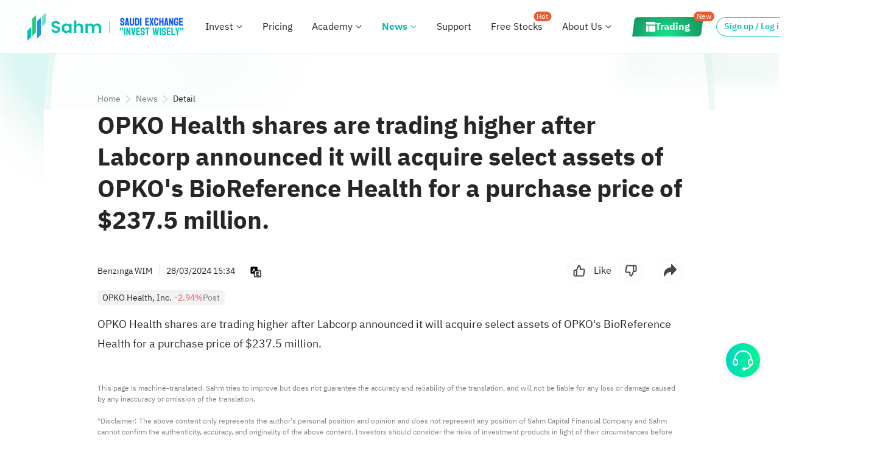

--- FILE ---
content_type: text/html; charset=utf-8
request_url: https://www.sahmcapital.com/news/content/opko-health-shares-are-trading-higher-after-labcorp-announced-it-will-acquire-select-assets-of-opkos-bioreference-health-for-a-purchase-price-of-2375-million-2024-03-28
body_size: 13586
content:
<!doctype html>
<html data-n-head-ssr itemscope itemtype="https://schema.org/WebPage" prefix="og:http://ogp.me/ns#" lang="en-us" dir="ltr" data-n-head="%7B%22itemscope%22:%7B%22ssr%22:true%7D,%22itemtype%22:%7B%22ssr%22:%22https://schema.org/WebPage%22%7D,%22prefix%22:%7B%22ssr%22:%22og:http://ogp.me/ns#%22%7D,%22lang%22:%7B%22ssr%22:%22en-us%22%7D,%22dir%22:%7B%22ssr%22:%22ltr%22%7D%7D">
  <head >
    <meta data-n-head="ssr" charset="utf-8"><meta data-n-head="ssr" name="viewport" content="width=device-width, initial-scale=1, maximum-scale=1, user-scalable=no, minimal-ui"><meta data-n-head="ssr" http-equiv="x-dns-prefetch-control" content="on"><meta data-n-head="ssr" http-equiv="X-UA-Compatible" content="IE=edge,chrome=1"><meta data-n-head="ssr" name="referrer" content="no-referrer-when-downgrade"><meta data-n-head="ssr" name="applicable-device" content="pc,mobile"><meta data-n-head="ssr" name="apple-touch-fullscreen" content="yes"><meta data-n-head="ssr" name="apple-mobile-web-app-capable" content="yes"><meta data-n-head="ssr" name="apple-mobile-web-app-status-bar-style" content="white"><meta data-n-head="ssr" name="format-detection" content="telephone=no,email=no,address=no"><meta data-n-head="ssr" name="facebook-domain-verification" content="2ygit3u5wgqskcqfibicm5c0f5v40s"><meta data-n-head="ssr" property="fb:app_id" content="356164108187185"><meta data-n-head="ssr" data-hid="sentry-trace" name="sentry-trace" content="35a43e22a58e455eaeff531b8e251215-99d364b5a800bcad-1"><meta data-n-head="ssr" data-hid="sentry-baggage" name="baggage" content="sentry-environment=prod,sentry-release=1767961500297,sentry-public_key=df2a75378c5e8275237ef462782a4da4,sentry-trace_id=35a43e22a58e455eaeff531b8e251215,sentry-sample_rate=1,sentry-transaction=GET%20%2Fnews%2Fcontent%2Fopko-health-shares-are-trading-higher-after-labcorp-announced-it-will-acquire-select-assets-of-opkos-bioreference-health-for-a-purchase-price-of-2375-million-2024-03-28,sentry-sampled=true"><meta data-n-head="ssr" data-hid="description" name="description" content="OPKO Health shares are trading higher after Labcorp announced it will acquire select assets of OPKO&#x27;s BioReference Health for a purchase price of $237.5 million."><meta data-n-head="ssr" name="twitter:url" content="https://www.sahmcapital.com/news/content/opko-health-shares-are-trading-higher-after-labcorp-announced-it-will-acquire-select-assets-of-opkos-bioreference-health-for-a-purchase-price-of-2375-million-2024-03-28?lang=en_US&amp;ref=share" data-hid="twitter:url"><meta data-n-head="ssr" name="twitter:title" content="OPKO Health shares are trading higher after Labcorp announced it will acquire select assets of OPKO&#x27;s BioReference Health for a purchase price of $237.5 million." data-hid="twitter:title"><meta data-n-head="ssr" name="twitter:description" content="U.S. stocks, Saudi stocks, stock trading and investment platforms" data-hid="twitter:description"><meta data-n-head="ssr" name="twitter:image" content="https://r.sahmcapital.com/fe/hs-sa-res/commons/images/img_logo_120x120.png" data-hid="twitter:image"><meta data-n-head="ssr" name="twitter:site" content="Sahm" data-hid="twitter:site"><meta data-n-head="ssr" itemprop="name" content="OPKO Health shares are trading higher after Labcorp announced it will acquire select assets of OPKO&#x27;s BioReference Health for a purchase price of $237.5 million." data-hid="itemprop:name"><meta data-n-head="ssr" itemprop="headline" content="OPKO Health shares are trading higher after Labcorp announced it will acquire select assets of OPKO&#x27;s BioReference Health for a purchase price of $237.5 million." data-hid="itemprop:headline"><meta data-n-head="ssr" itemprop="description" content="U.S. stocks, Saudi stocks, stock trading and investment platforms" data-hid="itemprop:description"><meta data-n-head="ssr" itemprop="url" content="https://www.sahmcapital.com/news/content/opko-health-shares-are-trading-higher-after-labcorp-announced-it-will-acquire-select-assets-of-opkos-bioreference-health-for-a-purchase-price-of-2375-million-2024-03-28?lang=en_US&amp;ref=share" data-hid="itemprop:url"><meta data-n-head="ssr" itemprop="image" content="https://r.sahmcapital.com/fe/hs-sa-res/commons/images/img_logo_120x120.png" data-hid="itemprop:image"><meta data-n-head="ssr" itemprop="author" content="Sahm" data-hid="itemprop:author"><meta data-n-head="ssr" property="og:type" content="website" data-hid="og:type"><meta data-n-head="ssr" property="og:url" content="https://www.sahmcapital.com/news/content/opko-health-shares-are-trading-higher-after-labcorp-announced-it-will-acquire-select-assets-of-opkos-bioreference-health-for-a-purchase-price-of-2375-million-2024-03-28?lang=en_US&amp;ref=share" data-hid="og:url"><meta data-n-head="ssr" property="og:title" content="OPKO Health shares are trading higher after Labcorp announced it will acquire select assets of OPKO&#x27;s BioReference Health for a purchase price of $237.5 million." data-hid="og:title"><meta data-n-head="ssr" property="og:description" content="U.S. stocks, Saudi stocks, stock trading and investment platforms" data-hid="og:description"><meta data-n-head="ssr" property="og:image" content="https://r.sahmcapital.com/fe/hs-sa-res/commons/images/img_logo_120x120.png" data-hid="og:image"><meta data-n-head="ssr" property="og:site_name" content="Sahm" data-hid="og:site_name"><meta data-n-head="ssr" name="apple-mobile-web-app-title" content="Sahm" data-hid="apple-mobile-web-app-title"><title>OPKO Health shares are trading higher after Labcorp announced it will acquire select assets of OPKO&#x27;s BioReference Health for a purchase price of $237.5 million.</title><base href="/"><link data-n-head="ssr" rel="shortcut icon" type="image/png" id="favicon" href="https://r.sahmcapital.com/fe/hs-sa-res/commons/images/img_logo_120x120.png"><link data-n-head="ssr" ref="preload" href="https://r.sahmcapital.com/fe/hs-sa-res/plugins/vant/2.12.37/vant.min.css" as="style" media="none" onload="if(media!=&#x27;all&#x27;)media=&#x27;all&#x27;; this.rel=&#x27;stylesheet&#x27;; this.onload=null;"><link data-n-head="ssr" rel="preconnect" crossorigin="anonymous" href="https://api.sahmcapital.com"><link data-n-head="ssr" rel="preconnect" crossorigin="anonymous" href="https://api2.sahmcapital.com"><link data-n-head="ssr" rel="preconnect" crossorigin="anonymous" href="https://r.sahmcapital.com"><link data-n-head="ssr" rel="preconnect" crossorigin="anonymous" href="https://static.sahmcapital.com"><link data-n-head="ssr" rel="preconnect" crossorigin="anonymous" href="https://www.facebook.com"><link data-n-head="ssr" rel="preconnect" crossorigin="anonymous" href="https://connect.facebook.net"><link data-n-head="ssr" rel="preconnect" crossorigin="anonymous" href="https://www.google.com"><link data-n-head="ssr" rel="preconnect" crossorigin="anonymous" href="https://www.googletagmanager.com"><link data-n-head="ssr" rel="preconnect" crossorigin="anonymous" href="https://www.google-analytics.com"><link data-n-head="ssr" rel="dns-prefetch" href="https://api.sahmcapital.com"><link data-n-head="ssr" rel="dns-prefetch" href="https://api2.sahmcapital.com"><link data-n-head="ssr" rel="dns-prefetch" href="https://r.sahmcapital.com"><link data-n-head="ssr" rel="dns-prefetch" href="https://static.sahmcapital.com"><link data-n-head="ssr" rel="dns-prefetch" href="https://n.sinaimg.cn"><link data-n-head="ssr" rel="dns-prefetch" href="https://www.facebook.com"><link data-n-head="ssr" rel="dns-prefetch" href="https://connect.facebook.net"><link data-n-head="ssr" rel="dns-prefetch" href="https://www.google.com"><link data-n-head="ssr" rel="dns-prefetch" href="https://www.googletagmanager.com"><link data-n-head="ssr" rel="dns-prefetch" href="https://www.google-analytics.com"><link data-n-head="ssr" rel="stylesheet" href="https://r.sahmcapital.com/fe/hs-sa-res/plugins/vant/2.12.37/vant.min.css" data-hid="vant-style" media="none" onload="this.media=&#x27;all&#x27;;"><link data-n-head="ssr" rel="stylesheet" href="https://r.sahmcapital.com/fe/hs-sa-res/commons/style/css/ibm-plex-sans-arabic.css?v=231023"><link data-n-head="ssr" href="https://www.sahmcapital.com/news/content/opko-health-shares-are-trading-higher-after-labcorp-announced-it-will-acquire-select-assets-of-opkos-bioreference-health-for-a-purchase-price-of-2375-million-2024-03-28" rel="alternate" hreflang="x-default" data-hid="link:alternate:x-default"><link data-n-head="ssr" href="https://www.sahmcapital.com/news/content/opko-health-shares-are-trading-higher-after-labcorp-announced-it-will-acquire-select-assets-of-opkos-bioreference-health-for-a-purchase-price-of-2375-million-2024-03-28" rel="alternate" hreflang="en-sa" data-hid="link:alternate:en-sa"><link data-n-head="ssr" href="https://www.sahmcapital.com/ar-sa/news/content/opko-health-shares-are-trading-higher-after-labcorp-announced-it-will-acquire-select-assets-of-opkos-bioreference-health-for-a-purchase-price-of-2375-million-2024-03-28" rel="alternate" hreflang="ar-sa" data-hid="link:alternate:ar-sa"><link data-n-head="ssr" href="hssahm://%7B%22_app_redirect%22%3A%7B%22redirectType%22%3A1%2C%22redirectValue%22%3A%7B%22url%22%3A%22https%3A%2F%2Fwww.sahmcapital.com%2Fnews%2Fcontent%2Fopko-health-shares-are-trading-higher-after-labcorp-announced-it-will-acquire-select-assets-of-opkos-bioreference-health-for-a-purchase-price-of-2375-million-2024-03-28%3Flang%3Den_US%26ref%3Dshare%22%7D%7D%7D" rel="alternate" data-hid="link:alternate:seo-launch-app"><link data-n-head="ssr" href="https://www.sahmcapital.com/news/content/opko-health-shares-are-trading-higher-after-labcorp-announced-it-will-acquire-select-assets-of-opkos-bioreference-health-for-a-purchase-price-of-2375-million-2024-03-28" rel="canonical" data-hid="link:canonical"><link data-n-head="ssr" rel="stylesheet" href="https://r.sahmcapital.com/fe/hs-sa-res/commons/style/editor.public.min.css?v=1769215915915"><script data-n-head="ssr" data-hid="rem" type="text/javascript" charset="utf-8">!function(e,t){function n(){const e=i.getBoundingClientRect?i.getBoundingClientRect().width:i.clientWidth,t=Math.min(e,i.clientWidth);if(t<768){const e=t/(750/20);i.style.fontSize=e+"px"}else i.style.fontSize="20px"}var i=t.documentElement,d=e.devicePixelRatio||1;if(n(),e.addEventListener("resize",n),e.addEventListener("pageshow",function(e){e.persisted&&n()}),d>=2){const e=t.createElement("body"),n=t.createElement("div");n.style.border=".5px solid transparent",e.appendChild(n),i.appendChild(e),1===n.offsetHeight&&i.classList.add("hairlines"),i.removeChild(e)}}(window,document);</script><script data-n-head="ssr" type="text/javascript" charset="utf-8">_linkedin_partner_id = "6477388";window._linkedin_data_partner_ids = window._linkedin_data_partner_ids || [];window._linkedin_data_partner_ids.push(_linkedin_partner_id);(function(l) {if (!l){window.lintrk = function(a,b){window.lintrk.q.push([a,b])};window.lintrk.q=[]}var s = document.getElementsByTagName("script")[0];var b = document.createElement("script");b.type = "text/javascript";b.defer = true;b.crossorigin = 'anonymous';b.src = "https://snap.licdn.com/li.lms-analytics/insight.min.js";s.parentNode.insertBefore(b, s);})(window.lintrk);</script><script data-n-head="ssr" data-hid="gtm-script">if(!window._gtm_init){window._gtm_init=1;(function(w,n,d,m,e,p){w[d]=(w[d]==1||n[d]=='yes'||n[d]==1||n[m]==1||(w[e]&&w[e][p]&&w[e][p]()))?1:0})(window,navigator,'doNotTrack','msDoNotTrack','external','msTrackingProtectionEnabled');(function(w,d,s,l,x,y){w[x]={};w._gtm_inject=function(i){if(w.doNotTrack||w[x][i])return;w[x][i]=1;w[l]=w[l]||[];w[l].push({'gtm.start':new Date().getTime(),event:'gtm.js'});var f=d.getElementsByTagName(s)[0],j=d.createElement(s);j.async=true;j.src='https://www.googletagmanager.com/gtm.js?id='+i;f.parentNode.insertBefore(j,f);};w[y]('GTM-NSBWW7TR')})(window,document,'script','dataLayer','_gtm_ids','_gtm_inject')}</script><script data-n-head="ssr" type="application/ld+json" data-hid="script:seo">{"@type":"NewsArticle","image":[],"@context":"https://schema.org","headline":"OPKO Health shares are trading higher after Labcorp announced it will acquire select assets of OPKO's BioReference Health for a purchase price of $237.5 million.","publisher":[{"url":"https://www.benzinga.com","name":"Benzinga WIM","@type":"Organization"}],"dateModified":"2024-03-28 18:36:01 +03:00","datePublished":"2024-03-28 18:34:17 +03:00"}</script><script data-n-head="ssr" type="application/ld+json" data-hid="script:launch-app">{"@context":"http://schema.org","@type":"WebPage","@id":"https://www.sahmcapital.com/news/content/opko-health-shares-are-trading-higher-after-labcorp-announced-it-will-acquire-select-assets-of-opkos-bioreference-health-for-a-purchase-price-of-2375-million-2024-03-28?lang=en_US&ref=share","potentialAction":{"@type":"ViewAction","target":"hssahm://%7B%22_app_redirect%22%3A%7B%22redirectType%22%3A1%2C%22redirectValue%22%3A%7B%22url%22%3A%22https%3A%2F%2Fwww.sahmcapital.com%2Fnews%2Fcontent%2Fopko-health-shares-are-trading-higher-after-labcorp-announced-it-will-acquire-select-assets-of-opkos-bioreference-health-for-a-purchase-price-of-2375-million-2024-03-28%3Flang%3Den_US%26ref%3Dshare%22%7D%7D%7D"}}</script><link crossorigin="anonymous" rel="stylesheet" href="https://r.sahmcapital.com/fe/hs-sa-web-nuxt-www-alsahm/css/chunk-hstui.1d0e6e6.css"><link crossorigin="anonymous" rel="stylesheet" href="https://r.sahmcapital.com/fe/hs-sa-web-nuxt-www-alsahm/css/app.566b4cb.css"><link crossorigin="anonymous" rel="stylesheet" href="https://r.sahmcapital.com/fe/hs-sa-web-nuxt-www-alsahm/css/components/common-mobile-dialog.19e8327.css"><link crossorigin="anonymous" rel="stylesheet" href="https://r.sahmcapital.com/fe/hs-sa-web-nuxt-www-alsahm/css/pages/news/content/_id.f027ce7.css"><link crossorigin="anonymous" rel="stylesheet" href="https://r.sahmcapital.com/fe/hs-sa-web-nuxt-www-alsahm/css/chunk-video-player.f198437.css"><link crossorigin="anonymous" rel="stylesheet" href="https://r.sahmcapital.com/fe/hs-sa-web-nuxt-www-alsahm/css/215.22ccc16.css"><link crossorigin="anonymous" rel="stylesheet" href="https://r.sahmcapital.com/fe/hs-sa-web-nuxt-www-alsahm/css/214.ae27526.css">
  </head>
  <body >
    <noscript data-n-head="ssr" data-hid="gtm-noscript" data-pbody="true"><iframe src="https://www.googletagmanager.com/ns.html?id=GTM-NSBWW7TR&" height="0" width="0" style="display:none;visibility:hidden" title="gtm"></iframe></noscript><div data-server-rendered="true" id="__nuxt"><div id="__layout"><div id="app"><header id="common-header" data-sticky="" data-v-05187fb4><div class="page-header" data-v-05187fb4><div class="page-header-side" data-v-05187fb4><div class="header-left" data-v-2f1bcc9f data-v-05187fb4><div class="header-left-logo" data-v-2f1bcc9f><a href="/" data-btn-name="Logo" class="header-left-logo__link" data-v-2f1bcc9f><img src="https://r.sahmcapital.com/fe/hs-sa-web-nuxt-www-alsahm/img/logo.456360b.png" alt="Sahm" data-btn-name="Logo" data-v-2f1bcc9f></a> <div class="logo-brand" data-v-2f1bcc9f><img src="https://r.sahmcapital.com/fe/hs-sa-web-nuxt-www-alsahm/img/logo-brand-ar.6aef008.png" alt="Sahm" data-btn-name="Logo" style="display:none;" data-v-2f1bcc9f> <img src="https://r.sahmcapital.com/fe/hs-sa-web-nuxt-www-alsahm/img/logo-brand.cbf431e.png" alt="Sahm" data-btn-name="Logo" style="display:;" data-v-2f1bcc9f></div></div> <nav class="header-left-nav" data-v-2f1bcc9f><div class="dropdown nav-item" data-v-5cd7fe26 data-v-2f1bcc9f><a href="/invest" title="Invest" data-btn-name="Invest" target="_self" class="dropdown-text" data-v-5cd7fe26>
      Invest
    </a> <div class="icon-wrap" data-v-5cd7fe26><div class="dropdown-icon" data-v-5cd7fe26></div></div> <!----> <ul class="menu" style="display:;" data-v-5cd7fe26><li class="menu-item" data-v-5cd7fe26><div data-v-5cd7fe26><a href="javascript:void(0);" title="Saudi Market" data-btn-name="Saudi" ondragstart="return false" class="dropdown-menu-item dropdown-menu-item-title dropdown-menu-item--disabled dropdown-menu-item-size--normal" data-v-63eecc5b data-v-5cd7fe26>Saudi Market</a> <i class="divider" data-v-5cd7fe26></i> <ul data-v-5cd7fe26><li data-v-5cd7fe26><a href="/invest/saudi-stocks" title="Stocks" data-btn-name="Saudi_Stocks" class="dropdown-menu-item dropdown-menu-item--enabled dropdown-menu-item-size--normal" data-v-63eecc5b data-v-5cd7fe26>Stocks</a></li><li data-v-5cd7fe26><a href="/invest/saudi-etfs" title="ETFs" data-btn-name="Saudi_ETFs" class="dropdown-menu-item dropdown-menu-item--enabled dropdown-menu-item-size--normal" data-v-63eecc5b data-v-5cd7fe26>ETFs</a></li><li data-v-5cd7fe26><a href="/invest/saudi-reits" title="REITs" data-btn-name="Saudi_Reits" class="dropdown-menu-item dropdown-menu-item--enabled dropdown-menu-item-size--normal" data-v-63eecc5b data-v-5cd7fe26>REITs</a></li></ul></div></li><li class="menu-item" data-v-5cd7fe26><div data-v-5cd7fe26><a href="javascript:void(0);" title="U.S. Market" data-btn-name="US" ondragstart="return false" class="dropdown-menu-item dropdown-menu-item-title dropdown-menu-item--disabled dropdown-menu-item-size--normal" data-v-63eecc5b data-v-5cd7fe26>U.S. Market</a> <i class="divider" data-v-5cd7fe26></i> <ul data-v-5cd7fe26><li data-v-5cd7fe26><a href="/invest/us-stocks" title="Stocks" data-btn-name="US_Stocks" class="dropdown-menu-item dropdown-menu-item--enabled dropdown-menu-item-size--normal" data-v-63eecc5b data-v-5cd7fe26>Stocks</a></li><li data-v-5cd7fe26><a href="/invest/us-etfs" title="ETFs" data-btn-name="US_ETFs" class="dropdown-menu-item dropdown-menu-item--enabled dropdown-menu-item-size--normal" data-v-63eecc5b data-v-5cd7fe26>ETFs</a></li><li data-v-5cd7fe26><a href="/invest/us-options" title="Options" data-btn-name="US_Options" class="dropdown-menu-item dropdown-menu-item--enabled dropdown-menu-item-size--normal" data-v-63eecc5b data-v-5cd7fe26>Options</a></li><li data-v-5cd7fe26><a href="/invest/us-warrants" title="Warrants" data-btn-name="US_Warrants" class="dropdown-menu-item dropdown-menu-item--enabled dropdown-menu-item-size--normal" data-v-63eecc5b data-v-5cd7fe26>Warrants</a></li><li data-v-5cd7fe26><a href="/invest/us-otc" title="OTC" data-btn-name="US_OTC" class="dropdown-menu-item dropdown-menu-item--enabled dropdown-menu-item-size--normal" data-v-63eecc5b data-v-5cd7fe26>OTC</a></li></ul></div></li><li class="menu-item" data-v-5cd7fe26><div data-v-5cd7fe26><a href="javascript:void(0);" title="More" data-btn-name="More" ondragstart="return false" class="dropdown-menu-item dropdown-menu-item-title dropdown-menu-item--disabled dropdown-menu-item-size--normal" data-v-63eecc5b data-v-5cd7fe26>More</a> <i class="divider" data-v-5cd7fe26></i> <ul data-v-5cd7fe26><li data-v-5cd7fe26><a href="/invest" title="Overview" data-btn-name="Overview" class="dropdown-menu-item dropdown-menu-item--enabled dropdown-menu-item-size--normal" data-v-63eecc5b data-v-5cd7fe26>Overview</a></li></ul></div></li></ul></div><div class="dropdown nav-item" data-v-5cd7fe26 data-v-2f1bcc9f><a href="/pricing" title="Pricing" data-btn-name="Pricing" target="_self" class="dropdown-text" data-v-5cd7fe26>
      Pricing
    </a> <!----> <!----> <ul class="menu" style="display:none;" data-v-5cd7fe26></ul></div><div class="dropdown nav-item nav-item-education" data-v-5cd7fe26 data-v-2f1bcc9f><a href="/education" title="Academy" data-btn-name="Education" target="_self" class="dropdown-text" data-v-5cd7fe26>
      Academy
    </a> <div class="icon-wrap" data-v-5cd7fe26><div class="dropdown-icon" data-v-5cd7fe26></div></div> <!----> <ul class="menu" style="display:none;" data-v-5cd7fe26></ul></div><div class="dropdown dropdown--active nav-item" data-v-5cd7fe26 data-v-2f1bcc9f><a href="/news" title="News" data-btn-name="News" target="_self" class="dropdown-text" data-v-5cd7fe26>
      News
    </a> <div class="icon-wrap" data-v-5cd7fe26><div class="dropdown-icon" data-v-5cd7fe26></div></div> <!----> <ul class="menu" style="display:;" data-v-5cd7fe26><li class="menu-item" data-v-5cd7fe26><div data-v-5cd7fe26><a href="/news" title="News" data-btn-name="News" class="dropdown-menu-item dropdown-menu-item-title dropdown-menu-item--enabled dropdown-menu-item-size--normal" data-v-63eecc5b data-v-5cd7fe26>News</a> <i class="divider" data-v-5cd7fe26></i> <ul data-v-5cd7fe26><li data-v-5cd7fe26><a href="/news/saudi" title="Saudi Arabia News" data-btn-name="News_Saudi_Arabia" class="dropdown-menu-item dropdown-menu-item--enabled dropdown-menu-item-size--normal" data-v-63eecc5b data-v-5cd7fe26>Saudi Arabia News</a></li><li data-v-5cd7fe26><a href="/news/us" title="U.S. News" data-btn-name="News_US" class="dropdown-menu-item dropdown-menu-item--enabled dropdown-menu-item-size--normal" data-v-63eecc5b data-v-5cd7fe26>U.S. News</a></li></ul></div></li></ul></div><div class="dropdown nav-item" data-v-5cd7fe26 data-v-2f1bcc9f><a href="/support" title="Support" data-btn-name="Support" target="_self" class="dropdown-text" data-v-5cd7fe26>
      Support
    </a> <!----> <!----> <ul class="menu" style="display:none;" data-v-5cd7fe26></ul></div><div class="dropdown nav-item" data-v-5cd7fe26 data-v-2f1bcc9f><a href="/activity/seed?theme=0" title="Free Stocks" data-btn-name="Activity" target="_self" class="dropdown-text" data-v-5cd7fe26>
      Free Stocks
    </a> <!----> <div class="dropdown-badge" data-v-5cd7fe26>Hot</div> <ul class="menu" style="display:none;" data-v-5cd7fe26></ul></div><div class="dropdown nav-item" data-v-5cd7fe26 data-v-2f1bcc9f><a href="/about" title="About Us" data-btn-name="About_Us" target="_self" class="dropdown-text" data-v-5cd7fe26>
      About Us
    </a> <div class="icon-wrap" data-v-5cd7fe26><div class="dropdown-icon" data-v-5cd7fe26></div></div> <!----> <ul class="menu" style="display:;" data-v-5cd7fe26><li class="menu-item" data-v-5cd7fe26><div data-v-5cd7fe26><a href="/about" title="About Us" class="dropdown-menu-item dropdown-menu-item-title dropdown-menu-item--enabled dropdown-menu-item-size--normal" data-v-63eecc5b data-v-5cd7fe26>About Us</a> <i class="divider" data-v-5cd7fe26></i> <ul data-v-5cd7fe26><li data-v-5cd7fe26><a href="/about" title="About Us" data-btn-name="About_Us" class="dropdown-menu-item dropdown-menu-item--enabled dropdown-menu-item-size--normal" data-v-63eecc5b data-v-5cd7fe26>About Us</a></li><li data-v-5cd7fe26><a href="/company-news/list" title="Company News" data-btn-name="Company_News_List" target="_blank" class="dropdown-menu-item dropdown-menu-item--enabled dropdown-menu-item-size--normal" data-v-63eecc5b data-v-5cd7fe26>Company News</a></li><li data-v-5cd7fe26><a href="/about#contact-us" title="Contact Us" data-btn-name="Contact_Us" class="dropdown-menu-item dropdown-menu-item--enabled dropdown-menu-item-size--normal" data-v-63eecc5b data-v-5cd7fe26>Contact Us</a></li></ul></div></li></ul></div><div class="dropdown dropdown--active nav-item" data-v-5cd7fe26 data-v-2f1bcc9f><a href="https://app.sahmcapital.com" title="Trading" data-btn-name="Trading" target="_blank" class="dropdown-text trading" data-v-5cd7fe26><p data-v-5cd7fe26><span data-v-5cd7fe26>
          Trading
        </span></p></a> <!----> <div class="dropdown-badge" data-v-5cd7fe26>New</div> <ul class="menu" style="display:none;" data-v-5cd7fe26></ul></div></nav></div> <div class="header-right" data-v-23e3d1f6 data-v-05187fb4><div class="header-right__bottom" data-v-23e3d1f6><div class="head-mine-box" style="display:none;" data-v-23e3d1f6><div class="head-mine-box__icon" data-v-23e3d1f6></div> <div class="rightnav-mine" data-v-3c8bf546 data-v-23e3d1f6><div class="mine" data-v-3c8bf546><span class="mine-title" data-v-3c8bf546>Sahm ID</span> <div class="mine-val" data-v-3c8bf546>
      
    </div></div> <div class="divider" data-v-3c8bf546></div> <section class="option" data-v-3c8bf546><div data-btn-name="My_Account" class="option-item" data-v-3c8bf546><i data-btn-name="My_Account" class="icon-account" data-v-3c8bf546></i> <a data-btn-name="My_Account" class="option-item_name" data-v-3c8bf546>My Account
      </a></div> <!----> <div class="option-item" data-v-3c8bf546><i class="icon-quit" data-v-3c8bf546></i> <div data-btn-name="Logout" class="option-item_name" data-v-3c8bf546>
        Log Out
      </div></div></section></div></div> <a data-btn-name="Sign_Up_Or_Log_In" class="header-right__bottom___login" style="display:;" data-v-23e3d1f6>Sign up / Log in</a> <a href="https://www.sahmcapital.com/fin/openaccount/step-10002?_app_fullScreen=y&amp;_app_loading=y1&amp;_t=1&amp;sceneFrom=SahmWebsite_topBar_openAccount&amp;lang=en-US" data-btn-name="Open_Account" class="header-right__bottom___openAct min-width-hidden-open-btn" style="display:;" data-v-23e3d1f6>Open Account</a> <div class="divider" data-v-23e3d1f6></div> <a href="/ar-sa/news/content/opko-health-shares-are-trading-higher-after-labcorp-announced-it-will-acquire-select-assets-of-opkos-bioreference-health-for-a-purchase-price-of-2375-million-2024-03-28" data-btn-name="Switch_Lang" class="switch-lang-wrapper" data-v-23e3d1f6><span data-btn-name="Switch_Lang" class="lang-desc" data-v-23e3d1f6>العربية</span> <i data-btn-name="Switch_Lang" class="icon-lang-sa" data-v-23e3d1f6></i></a> <a href="/en-us/download" data-btn-name="Download" class="header-right__bottom___icon" data-v-23e3d1f6><i data-btn-name="Download" class="icon-download" data-v-23e3d1f6></i></a></div> <section class="hs-lr-adapt" data-v-23e3d1f6><a href="https://www.sahmcapital.com/fin/openaccount/step-10002?_app_fullScreen=y&amp;_app_loading=y1&amp;_t=1&amp;sceneFrom=SahmWebsite_topBar_openAccount&amp;lang=en-US" target="_blank" data-btn-name="Open_Account" class="header-right__open_acct_btn" data-v-23e3d1f6>
      Open Account
    </a><aside style="width:20px;height:0px;"></aside></section> <div class="header-right__menu" data-v-23e3d1f6></div></div></div></div> <div id="more-menu" style="display:none;" data-v-2f2fce14 data-v-05187fb4><div class="header-overlay" data-v-2f2fce14></div> <div class="header-popup header-popup--right" data-v-2f2fce14><div class="header-popup__hd" data-v-2f2fce14><div class="header-logo" data-v-2f2fce14><a data-btn-name="Logo" href="/" class="header-logo__link" data-v-2f2fce14><img src="https://r.sahmcapital.com/fe/hs-sa-web-nuxt-www-alsahm/img/logo.456360b.png" alt="Sahm" data-btn-name="Logo" data-v-2f2fce14></a></div> <section data-v-2f2fce14><div class="header-popup__lang" data-v-2f2fce14><a href="/ar-sa/news/content/opko-health-shares-are-trading-higher-after-labcorp-announced-it-will-acquire-select-assets-of-opkos-bioreference-health-for-a-purchase-price-of-2375-million-2024-03-28" data-btn-name="Switch_Lang" data-v-2f2fce14>
            العربية
          </a></div> <a href="javascript:;" class="header-popup__hd--close" data-v-2f2fce14><img src="[data-uri]" alt="close" data-v-2f2fce14></a></section></div> <ul class="header-popup__bd" data-v-2f2fce14><li data-btn-name="My_Account" class="header-popup__item" style="display:none;" data-v-2f2fce14><a data-btn-name="My_Account" class="menu-item" data-v-2f2fce14>
          My Account
        </a></li> <li data-btn-name="Register_Tadawul" class="header-popup__item" style="display:none;" data-v-2f2fce14><a data-btn-name="Register_Tadawul" class="menu-item" data-v-2f2fce14>
          Register-Tadawul
        </a></li> <li class="header-popup__item header-popup__hidden invest" style="display:;" data-v-2f2fce14><a href="javascript:void(0);" alt="Invest" data-btn-name="Invest" class="menu-item" data-v-2f2fce14><span data-btn-name="Invest" class="nav-name" data-v-2f2fce14>Invest
              <!----></span> <span class="i i-up" data-v-2f2fce14></span></a> <nav class="header-nav--ph off" data-v-2f2fce14><div class="header-nav--ph__child" data-v-2f2fce14><a href="/invest" data-btn-name="Overview" class="header-nav__link" data-v-2f2fce14><span data-btn-name="Overview" class="nav-name" data-v-2f2fce14>Overview
                  <!----></span></a></div><div class="header-nav--ph__child" data-v-2f2fce14><a href="/invest/saudi-stocks" data-btn-name="Saudi_Stocks" class="header-nav__link" data-v-2f2fce14><span data-btn-name="Saudi_Stocks" class="nav-name" data-v-2f2fce14>Saudi Stocks
                  <!----></span></a></div><div class="header-nav--ph__child" data-v-2f2fce14><a href="/invest/saudi-etfs" data-btn-name="Saudi_ETFs" class="header-nav__link" data-v-2f2fce14><span data-btn-name="Saudi_ETFs" class="nav-name" data-v-2f2fce14>Saudi ETFs
                  <!----></span></a></div><div class="header-nav--ph__child" data-v-2f2fce14><a href="/invest/saudi-reits" data-btn-name="Saudi_REITs" class="header-nav__link" data-v-2f2fce14><span data-btn-name="Saudi_REITs" class="nav-name" data-v-2f2fce14>Saudi REITs
                  <!----></span></a></div><div class="header-nav--ph__child" data-v-2f2fce14><a href="/invest/us-stocks" data-btn-name="US_Stocks" class="header-nav__link" data-v-2f2fce14><span data-btn-name="US_Stocks" class="nav-name" data-v-2f2fce14>U.S. Stocks
                  <!----></span></a></div><div class="header-nav--ph__child" data-v-2f2fce14><a href="/invest/us-etfs" data-btn-name="US_ETFs" class="header-nav__link" data-v-2f2fce14><span data-btn-name="US_ETFs" class="nav-name" data-v-2f2fce14>U.S. ETFs
                  <!----></span></a></div><div class="header-nav--ph__child" data-v-2f2fce14><a href="/invest/us-options" data-btn-name="US_Options" class="header-nav__link" data-v-2f2fce14><span data-btn-name="US_Options" class="nav-name" data-v-2f2fce14>U.S. Options
                  <!----></span></a></div><div class="header-nav--ph__child" data-v-2f2fce14><a href="/invest/us-warrants" data-btn-name="US_Warrants" class="header-nav__link" data-v-2f2fce14><span data-btn-name="US_Warrants" class="nav-name" data-v-2f2fce14>U.S. Warrants
                  <!----></span></a></div><div class="header-nav--ph__child" data-v-2f2fce14><a href="/invest/us-otc" data-btn-name="US_OTC" class="header-nav__link" data-v-2f2fce14><span data-btn-name="US_OTC" class="nav-name" data-v-2f2fce14>U.S. OTC
                  <!----></span></a></div></nav></li><li class="header-popup__item header-popup__hidden" style="display:;" data-v-2f2fce14><a href="/pricing" alt="Pricing" data-btn-name="Pricing" class="menu-item" data-v-2f2fce14><span data-btn-name="Pricing" class="nav-name" data-v-2f2fce14>Pricing
            <!----></span></a></li><li class="header-popup__item header-popup__hidden college" style="display:;" data-v-2f2fce14><a href="javascript:void(0);" alt="Academy" data-btn-name="Education" class="menu-item" data-v-2f2fce14><span data-btn-name="Education" class="nav-name" data-v-2f2fce14>Academy
              <!----></span> <span class="i i-up" data-v-2f2fce14></span></a> <nav class="header-nav--ph off" data-v-2f2fce14><div class="header-nav--ph__child" data-v-2f2fce14><a href="/education" data-btn-name="Education" class="header-nav__link" data-v-2f2fce14><span data-btn-name="Education" class="nav-name" data-v-2f2fce14>Academy
                  <!----></span></a></div></nav></li><li class="header-popup__item active header-popup__hidden news" style="display:;" data-v-2f2fce14><a href="javascript:void(0);" alt="News" data-btn-name="News" class="menu-item" data-v-2f2fce14><span data-btn-name="News" class="nav-name" data-v-2f2fce14>News
              <!----></span> <span class="i i-up" data-v-2f2fce14></span></a> <nav class="header-nav--ph off" data-v-2f2fce14><div class="header-nav--ph__child" data-v-2f2fce14><a href="/news" data-btn-name="News" class="header-nav__link active" data-v-2f2fce14><span data-btn-name="News" class="nav-name" data-v-2f2fce14>News
                  <!----></span></a></div><div class="header-nav--ph__child" data-v-2f2fce14><a href="/news/saudi" data-btn-name="News_Saudi_Arabia" class="header-nav__link" data-v-2f2fce14><span data-btn-name="News_Saudi_Arabia" class="nav-name" data-v-2f2fce14>Saudi Arabia News
                  <!----></span></a></div><div class="header-nav--ph__child" data-v-2f2fce14><a href="/news/us" data-btn-name="News_US" class="header-nav__link" data-v-2f2fce14><span data-btn-name="News_US" class="nav-name" data-v-2f2fce14>U.S. News
                  <!----></span></a></div></nav></li><li class="header-popup__item header-popup__hidden" style="display:;" data-v-2f2fce14><a href="/support" alt="Support" data-btn-name="Support" class="menu-item" data-v-2f2fce14><span data-btn-name="Support" class="nav-name" data-v-2f2fce14>Support
            <!----></span></a></li><li class="header-popup__item header-popup__hidden" style="display:;" data-v-2f2fce14><a href="/activity/seed" alt="Free Stocks" data-btn-name="Activity" class="menu-item" data-v-2f2fce14><span data-btn-name="Activity" class="nav-name" data-v-2f2fce14>Free Stocks
            <span class="badge" data-v-2f2fce14>Hot</span></span></a></li><li class="header-popup__item header-popup__hidden" style="display:;" data-v-2f2fce14><a href="javascript:void(0);" alt="About Us" data-btn-name="About_Us" class="menu-item" data-v-2f2fce14><span data-btn-name="About_Us" class="nav-name" data-v-2f2fce14>About Us
              <!----></span> <span class="i i-up" data-v-2f2fce14></span></a> <nav class="header-nav--ph off" data-v-2f2fce14><div class="header-nav--ph__child" data-v-2f2fce14><a href="/about" class="header-nav__link" data-v-2f2fce14><span class="nav-name" data-v-2f2fce14>About Us
                  <!----></span></a></div><div class="header-nav--ph__child" data-v-2f2fce14><a href="/company-news/list" data-btn-name="Company_News_List" class="header-nav__link" data-v-2f2fce14><span data-btn-name="Company_News_List" class="nav-name" data-v-2f2fce14>Company News
                  <!----></span></a></div><div class="header-nav--ph__child" data-v-2f2fce14><a href="/about#contact-us" data-btn-name="Contact_Us" class="header-nav__link" data-v-2f2fce14><span data-btn-name="Contact_Us" class="nav-name" data-v-2f2fce14>Contact Us
                  <!----></span></a></div></nav></li> <li class="header-popup__item" data-v-2f2fce14><!----></li></ul> <footer class="header-popup__item header-popup__sticky" data-v-2f2fce14><a href="/download" alt="Download" class="header-popup__btn header-popup__download" data-v-2f2fce14>Download</a></footer></div> <div class="dialog" style="display:none;" data-v-79db3651 data-v-2f2fce14><div class="mask" data-v-79db3651></div> <div class="content" data-v-79db3651><p class="text" data-v-79db3651>
      Please use a PC Browser to access Register-Tadawul
    </p> <div class="bottom" data-v-79db3651><div class="btn btn-type__default" data-v-79db3651>
        Get It
      </div></div></div></div></div></header> <div class="content root van-pull-refresh hs-sa-pull-refresh" data-v-fed85056><div class="van-pull-refresh__track" style="transition-duration:0ms;transform:;"><div class="van-pull-refresh__head"></div><nav class="PageBreadcrumb" data-v-5e18f77a data-v-fed85056><ol data-v-5e18f77a><li class="PageBreadcrumb-link" data-v-5e18f77a><a href="/" data-v-5e18f77a>Home</a></li><li class="PageBreadcrumb-link" data-v-5e18f77a><a href="/news" data-v-5e18f77a>News</a></li><li class="PageBreadcrumb-link" data-v-5e18f77a><span class="text-title" data-v-5e18f77a>Detail</span></li></ol></nav> <div class="back-ground en-us" data-v-fed85056><div class="main-wrap" data-v-fed85056><!----> <div class="top-video-wrap" data-v-fed85056><!----></div> <div class="head" data-v-fed85056><p class="abstract ltr" data-v-fed85056>OPKO Health shares are trading higher after Labcorp announced it will acquire select assets of OPKO's BioReference Health for a purchase price of $237.5 million.</p> <div class="from ltr" data-v-fed85056><aside class="from-left" data-v-fed85056><div class="content-info" data-v-fed85056><div class="content-group-1" data-v-fed85056><!----> <span data-v-fed85056>Benzinga WIM</span> <span class="news-break" data-v-fed85056></span> <span class="visible-hidden" data-v-fed85056>28/03/2024 18:34</span></div> <!----> <!----></div> <div class="mark ltr" data-v-fed85056><span class="ltr lang-mobile" data-v-fed85056>
                العربية
              </span> <div class="language" data-v-fed85056></div></div></aside> <div class="share-root" data-v-a74f4fac data-v-fed85056><section class="share-desktop" data-v-a74f4fac><span class="operate-item c-stamp" data-v-a74f4fac><a href="javascript:void(0);" class="icon-base icon-like" data-v-a74f4fac></a> <strong class="count" data-v-a74f4fac>Like</strong></span> <span class="operate-item icon-base icon-unlike" data-v-a74f4fac></span> <div class="operate-item share-inner" data-v-a74f4fac><span class="icon-base icon-share" data-v-a74f4fac></span> <div class="share-inner-popup" data-v-a74f4fac><a href="https://www.facebook.com/sharer/sharer.php?t=OPKO%20Health%20shares%20are%20trading%20higher%20after%20Labcorp%20announced%20it%20will%20acquire%20select%20assets%20of%20OPKO's%20BioReference%20Health%20for%20a%20purchase%20price%20of%20%24237.5%20million.&amp;u=https%3A%2F%2Fwww.sahmcapital.com%2Fnews%2Fcontent%2Fopko-health-shares-are-trading-higher-after-labcorp-announced-it-will-acquire-select-assets-of-opkos-bioreference-health-for-a-purchase-price-of-2375-million-2024-03-28%3FpageFrom%3D4%26_pid%3Dcms_fb%26_scnl%3D1110620" class="share-item" data-v-a74f4fac><span class="icon-social i-facebook2" data-v-a74f4fac></span> <strong data-v-a74f4fac>Facebook</strong></a> <a href="https://twitter.com/share?text=OPKO%20Health%20shares%20are%20trading%20higher%20after%20Labcorp%20announced%20it%20will%20acquire%20select%20assets%20of%20OPKO's%20BioReference%20Health%20for%20a%20purchase%20price%20of%20%24237.5%20million.&amp;url=https%3A%2F%2Fwww.sahmcapital.com%2Fnews%2Fcontent%2Fopko-health-shares-are-trading-higher-after-labcorp-announced-it-will-acquire-select-assets-of-opkos-bioreference-health-for-a-purchase-price-of-2375-million-2024-03-28%3FpageFrom%3D5%26_pid%3Dcms_twitter%26_scnl%3D1110619" class="share-item" data-v-a74f4fac><span class="icon-social i-twitter2" data-v-a74f4fac></span> <strong data-v-a74f4fac>Twitter</strong></a> <a href="mailto:?cc=&amp;subject=OPKO%20Health%20shares%20are%20trading%20higher%20after%20Labcorp%20announced%20it%20will%20acquire%20select%20assets%20of%20OPKO's%20BioReference%20Health%20for%20a%20purchase%20price%20of%20%24237.5%20million.&amp;body=https%3A%2F%2Fwww.sahmcapital.com%2Fnews%2Fcontent%2Fopko-health-shares-are-trading-higher-after-labcorp-announced-it-will-acquire-select-assets-of-opkos-bioreference-health-for-a-purchase-price-of-2375-million-2024-03-28%3FpageFrom%3D7%26_pid%3Dcms_others%26_scnl%3D1110621" class="share-item" data-v-a74f4fac><span class="icon-social i-mail" data-v-a74f4fac></span> <strong data-v-a74f4fac>Email</strong></a> <a href="https://www.sahmcapital.com/news/content/opko-health-shares-are-trading-higher-after-labcorp-announced-it-will-acquire-select-assets-of-opkos-bioreference-health-for-a-purchase-price-of-2375-million-2024-03-28?pageFrom=6&amp;_pid=cms_others&amp;_scnl=1110621" class="share-item" data-v-a74f4fac><span class="icon-social i-link" data-v-a74f4fac></span> <strong data-v-a74f4fac>Link</strong></a></div></div></section> <div class="share-popup hs-popup hs-popup--bottom hs-popup--round hs-popup--safe-area-inset-bottom" style="display:none;" data-v-7b7d9764 data-v-a74f4fac><p class="title" data-v-7b7d9764>
    Share
  </p> <div class="share-inner" data-v-7b7d9764><a href="https://www.facebook.com/sharer/sharer.php?t=OPKO%20Health%20shares%20are%20trading%20higher%20after%20Labcorp%20announced%20it%20will%20acquire%20select%20assets%20of%20OPKO's%20BioReference%20Health%20for%20a%20purchase%20price%20of%20%24237.5%20million.&amp;u=https%3A%2F%2Fwww.sahmcapital.com%2Fnews%2Fcontent%2Fopko-health-shares-are-trading-higher-after-labcorp-announced-it-will-acquire-select-assets-of-opkos-bioreference-health-for-a-purchase-price-of-2375-million-2024-03-28%3FpageFrom%3D4%26_pid%3Dcms_fb%26_scnl%3D1110620" class="share-item" data-v-7b7d9764><svg aria-hidden="true" class="m-icon svg-icon" data-v-0dfc9422 data-v-7b7d9764><use href="#icon-icon_facebook1" fill="#008d46" data-v-0dfc9422></use></svg> <strong data-v-7b7d9764>Facebook</strong></a> <a href="https://twitter.com/share?text=OPKO%20Health%20shares%20are%20trading%20higher%20after%20Labcorp%20announced%20it%20will%20acquire%20select%20assets%20of%20OPKO's%20BioReference%20Health%20for%20a%20purchase%20price%20of%20%24237.5%20million.&amp;url=https%3A%2F%2Fwww.sahmcapital.com%2Fnews%2Fcontent%2Fopko-health-shares-are-trading-higher-after-labcorp-announced-it-will-acquire-select-assets-of-opkos-bioreference-health-for-a-purchase-price-of-2375-million-2024-03-28%3FpageFrom%3D5%26_pid%3Dcms_twitter%26_scnl%3D1110619" class="share-item" data-v-7b7d9764><svg aria-hidden="true" class="m-icon svg-icon" data-v-0dfc9422 data-v-7b7d9764><use href="#icon-icon_twitter1" fill="#008d46" data-v-0dfc9422></use></svg> <strong data-v-7b7d9764>Twitter</strong></a> <a href="mailto:?cc=&amp;subject=OPKO%20Health%20shares%20are%20trading%20higher%20after%20Labcorp%20announced%20it%20will%20acquire%20select%20assets%20of%20OPKO's%20BioReference%20Health%20for%20a%20purchase%20price%20of%20%24237.5%20million.&amp;body=https%3A%2F%2Fwww.sahmcapital.com%2Fnews%2Fcontent%2Fopko-health-shares-are-trading-higher-after-labcorp-announced-it-will-acquire-select-assets-of-opkos-bioreference-health-for-a-purchase-price-of-2375-million-2024-03-28%3FpageFrom%3D7%26_pid%3Dcms_others%26_scnl%3D1110621" class="share-item" data-v-7b7d9764><svg aria-hidden="true" class="m-icon svg-icon" data-v-0dfc9422 data-v-7b7d9764><use href="#icon-icon_email1" fill="#008d46" data-v-0dfc9422></use></svg> <strong data-v-7b7d9764>Email</strong></a> <a href="https://www.sahmcapital.com/news/content/opko-health-shares-are-trading-higher-after-labcorp-announced-it-will-acquire-select-assets-of-opkos-bioreference-health-for-a-purchase-price-of-2375-million-2024-03-28?pageFrom=6&amp;_pid=cms_others&amp;_scnl=1110621" class="share-item" data-v-7b7d9764><svg aria-hidden="true" class="m-icon svg-icon" data-v-0dfc9422 data-v-7b7d9764><use href="#icon-icon_link1" fill="#008d46" data-v-0dfc9422></use></svg> <strong data-v-7b7d9764>Link</strong></a></div> <div class="cancel-btn" data-v-7b7d9764>
    Cancel
  </div></div></div></div></div> <div id="stockArea" class="ltr" data-v-fed85056><div class="stock-pc" data-v-fed85056><div class="news-stocks onlyOne" data-v-d7f247bc data-v-fed85056><div class="stocks" data-v-d7f247bc><span dir="ltr" class="news-share ellipsis" data-v-d7f247bc>OPKO Health, Inc.</span> <span dir="ltr" class="news-range red" data-v-d7f247bc>-2.94%</span> <span class="news-pre" data-v-d7f247bc>Post</span></div> <!----> <!----></div></div> <table class="stock" data-v-fed85056><tbody data-v-fed85056><tr data-native-type="3" data-code="OPK" data-type="20000" data-name="OPKO Health, Inc." class="stock - tr" data-v-fed85056><td class="name-group ltr" data-v-fed85056><p class="stock-name ltr" data-v-fed85056>
                  OPKO Health, Inc.
                </p> <p class="stock-code ltr" data-v-fed85056>
                  OPK
                </p></td> <td class="price-group ltr" data-v-fed85056><p class="stock-price red ltr" data-v-fed85056>
                  1.32
                </p> <p class="pre-price ltr" data-v-fed85056>
                  1.31
                </p></td> <td class="per-group ltr" data-v-fed85056><p class="stock-float red ltr" data-v-fed85056>
                  -2.94%
                </p> <div class="pre-float ltr" data-v-fed85056>-0.74% Post</div></td></tr></tbody></table></div> <div class="sahm-editor sahm-editor-public--root article article-has-head ltr" data-v-fed85056>OPKO Health shares are trading higher after Labcorp announced it will acquire select assets of OPKO's BioReference Health for a purchase price of $237.5 million.</div> <div class="track-visible" data-v-3429a68b data-v-fed85056></div> <div class="share-root share-bottom" data-v-a74f4fac data-v-fed85056><section class="share-mobile" data-v-a74f4fac><div class="share-mobile-item" data-v-a74f4fac><svg aria-hidden="true" class="share-mobile-icon i-praise svg-icon" data-v-0dfc9422 data-v-a74f4fac><use href="#icon-icon_parise" fill="#008d46" data-v-0dfc9422></use></svg> <section class="hs-lr-adapt" data-v-a74f4fac><aside style="width:4px;height:0px;"></aside></section> <strong class="text" data-v-a74f4fac>Like</strong></div> <span class="line" data-v-a74f4fac></span> <div class="share-mobile-item" data-v-a74f4fac><svg aria-hidden="true" class="share-mobile-icon i-stamp svg-icon" data-v-0dfc9422 data-v-a74f4fac><use href="#icon-icon_stamp" fill="#008d46" data-v-0dfc9422></use></svg> <section class="hs-lr-adapt" data-v-a74f4fac><aside style="width:4px;height:0px;"></aside></section> <strong class="text" data-v-a74f4fac>Unlike</strong></div> <span class="line" data-v-a74f4fac></span> <div class="share-mobile-item" data-v-a74f4fac><svg aria-hidden="true" class="share-mobile-icon i-share svg-icon" data-v-0dfc9422 data-v-a74f4fac><use href="#icon-icon_share" fill="#008d46" data-v-0dfc9422></use></svg> <section class="hs-lr-adapt" data-v-a74f4fac><aside style="width:4px;height:0px;"></aside></section> <strong class="text" data-v-a74f4fac>Share</strong></div></section> <div class="share-popup hs-popup hs-popup--bottom hs-popup--round hs-popup--safe-area-inset-bottom" style="display:none;" data-v-7b7d9764 data-v-a74f4fac><p class="title" data-v-7b7d9764>
    Share
  </p> <div class="share-inner" data-v-7b7d9764><a href="https://www.facebook.com/sharer/sharer.php?t=OPKO%20Health%20shares%20are%20trading%20higher%20after%20Labcorp%20announced%20it%20will%20acquire%20select%20assets%20of%20OPKO's%20BioReference%20Health%20for%20a%20purchase%20price%20of%20%24237.5%20million.&amp;u=https%3A%2F%2Fwww.sahmcapital.com%2Fnews%2Fcontent%2Fopko-health-shares-are-trading-higher-after-labcorp-announced-it-will-acquire-select-assets-of-opkos-bioreference-health-for-a-purchase-price-of-2375-million-2024-03-28%3FpageFrom%3D4%26_pid%3Dcms_fb%26_scnl%3D1110620" class="share-item" data-v-7b7d9764><svg aria-hidden="true" class="m-icon svg-icon" data-v-0dfc9422 data-v-7b7d9764><use href="#icon-icon_facebook1" fill="#008d46" data-v-0dfc9422></use></svg> <strong data-v-7b7d9764>Facebook</strong></a> <a href="https://twitter.com/share?text=OPKO%20Health%20shares%20are%20trading%20higher%20after%20Labcorp%20announced%20it%20will%20acquire%20select%20assets%20of%20OPKO's%20BioReference%20Health%20for%20a%20purchase%20price%20of%20%24237.5%20million.&amp;url=https%3A%2F%2Fwww.sahmcapital.com%2Fnews%2Fcontent%2Fopko-health-shares-are-trading-higher-after-labcorp-announced-it-will-acquire-select-assets-of-opkos-bioreference-health-for-a-purchase-price-of-2375-million-2024-03-28%3FpageFrom%3D5%26_pid%3Dcms_twitter%26_scnl%3D1110619" class="share-item" data-v-7b7d9764><svg aria-hidden="true" class="m-icon svg-icon" data-v-0dfc9422 data-v-7b7d9764><use href="#icon-icon_twitter1" fill="#008d46" data-v-0dfc9422></use></svg> <strong data-v-7b7d9764>Twitter</strong></a> <a href="mailto:?cc=&amp;subject=OPKO%20Health%20shares%20are%20trading%20higher%20after%20Labcorp%20announced%20it%20will%20acquire%20select%20assets%20of%20OPKO's%20BioReference%20Health%20for%20a%20purchase%20price%20of%20%24237.5%20million.&amp;body=https%3A%2F%2Fwww.sahmcapital.com%2Fnews%2Fcontent%2Fopko-health-shares-are-trading-higher-after-labcorp-announced-it-will-acquire-select-assets-of-opkos-bioreference-health-for-a-purchase-price-of-2375-million-2024-03-28%3FpageFrom%3D7%26_pid%3Dcms_others%26_scnl%3D1110621" class="share-item" data-v-7b7d9764><svg aria-hidden="true" class="m-icon svg-icon" data-v-0dfc9422 data-v-7b7d9764><use href="#icon-icon_email1" fill="#008d46" data-v-0dfc9422></use></svg> <strong data-v-7b7d9764>Email</strong></a> <a href="https://www.sahmcapital.com/news/content/opko-health-shares-are-trading-higher-after-labcorp-announced-it-will-acquire-select-assets-of-opkos-bioreference-health-for-a-purchase-price-of-2375-million-2024-03-28?pageFrom=6&amp;_pid=cms_others&amp;_scnl=1110621" class="share-item" data-v-7b7d9764><svg aria-hidden="true" class="m-icon svg-icon" data-v-0dfc9422 data-v-7b7d9764><use href="#icon-icon_link1" fill="#008d46" data-v-0dfc9422></use></svg> <strong data-v-7b7d9764>Link</strong></a></div> <div class="cancel-btn" data-v-7b7d9764>
    Cancel
  </div></div></div> <div class="news-footer content-footer" data-v-5644fefa data-v-fed85056><!----> <div class="footer" data-v-5644fefa><div class="fold-text-wrap fold-text__unfold" data-v-66d3242b data-v-5644fefa><input id="exp" type="checkbox" checked="checked" class="checkbox" data-v-66d3242b> <div line-clamp="3" class="fold-text" data-v-66d3242b><!----> <span class="fold-text-content" data-v-66d3242b>This page is machine-translated. Sahm tries to improve but does not guarantee the accuracy and reliability of the translation, and will not be liable for any loss or damage caused by any inaccuracy or omission of the translation.

*Disclaimer: The above content only represents the author's personal position and opinion and does not represent any position of Sahm Capital Financial Company and Sahm cannot confirm the authenticity, accuracy, and originality of the above content. Investors should consider the risks of investment products in light of their circumstances before making any investment decisions. When necessary, please consult a professional investment advisor. Sahm does not provide any investment advice, nor does it make any commitments and guarantees.</span></div></div></div> <!----></div> <div data-v-fed85056><!----></div></div> <!----></div></div></div> <div class="track-visible" data-v-3429a68b><footer id="PageFooter" data-v-76fc4bdc><section class="footer" data-v-76fc4bdc><img src="https://r.sahmcapital.com/fe/hs-sa-web-nuxt-www-alsahm/img/logo-footer.353681d.svg" alt="Sahm" class="footer-logo" data-v-76fc4bdc> <nav class="footer-nav" data-v-76fc4bdc><div class="footer-nav-layout footer-nav-mobile" data-v-76fc4bdc><h3 data-btn-name="Product" class="footer-title" data-v-76fc4bdc><span data-v-76fc4bdc>Product</span></h3> <div class="footer-title__box" data-v-76fc4bdc><div class="footer-title__p" data-v-76fc4bdc><div class="footer-text-wrapper contact-hover" data-v-76fc4bdc><a class="icon-contact" style="display:none;" data-v-76fc4bdc></a> <a href="/invest" data-btn-name="Invest" data-v-76fc4bdc>Invest</a></div></div><div class="footer-title__p" data-v-76fc4bdc><div class="footer-text-wrapper contact-hover" data-v-76fc4bdc><a class="icon-contact" style="display:none;" data-v-76fc4bdc></a> <a href="/invest/saudi-stocks" data-btn-name="Saudi_Stocks" data-v-76fc4bdc>Saudi Stocks </a></div></div><div class="footer-title__p" data-v-76fc4bdc><div class="footer-text-wrapper contact-hover" data-v-76fc4bdc><a class="icon-contact" style="display:none;" data-v-76fc4bdc></a> <a href="/invest/us-stocks" data-btn-name="US_Stocks" data-v-76fc4bdc>U.S. Stocks</a></div></div> <div class="footer-social" style="display:none;" data-v-76fc4bdc><a href="https://www.facebook.com/sahmcapital1" target="_blank" data-btn-name="Facebook_Icon" class="icon-social i-facebook" data-v-76fc4bdc></a><a href="https://twitter.com/Sahm_Capital" target="_blank" data-btn-name="Twitter_Icon" class="icon-social i-twitter" data-v-76fc4bdc></a><a href="https://www.instagram.com/sahm_capital/" target="_blank" data-btn-name="Ins_Icon" class="icon-social i-ins" data-v-76fc4bdc></a><a href="https://www.youtube.com/channel/UC4pQZXh07M7k4euKohZDBHQ" target="_blank" data-btn-name="Youtube_Icon" class="icon-social i-youtube" data-v-76fc4bdc></a><a href="https://www.linkedin.com/company/sahm-capital/posts/?feedView=all" target="_blank" data-btn-name="LinkedIn_Icon" class="icon-social i-linkedin" data-v-76fc4bdc></a></div></div></div><div class="footer-nav-layout footer-nav-mobile" data-v-76fc4bdc><h3 data-btn-name="Company" class="footer-title" data-v-76fc4bdc><span data-v-76fc4bdc>Company</span></h3> <div class="footer-title__box" data-v-76fc4bdc><div class="footer-title__p" data-v-76fc4bdc><div class="footer-text-wrapper contact-hover" data-v-76fc4bdc><a class="icon-contact" style="display:none;" data-v-76fc4bdc></a> <a href="/about" data-btn-name="About_Us" data-v-76fc4bdc>About Us</a></div></div><div class="footer-title__p" data-v-76fc4bdc><div class="footer-text-wrapper contact-hover" data-v-76fc4bdc><a class="icon-contact" style="display:none;" data-v-76fc4bdc></a> <a href="/about#organizational-chart" data-btn-name="Organizational_Chart" data-v-76fc4bdc>Organizational Chart</a></div></div><div class="footer-title__p" data-v-76fc4bdc><div class="footer-text-wrapper contact-hover" data-v-76fc4bdc><a class="icon-contact" style="display:none;" data-v-76fc4bdc></a> <a href="/about#management-team" data-btn-name="Management_Team" data-v-76fc4bdc>Management Team</a></div></div><div class="footer-title__p" data-v-76fc4bdc><div class="footer-text-wrapper contact-hover" data-v-76fc4bdc><a class="icon-contact" style="display:none;" data-v-76fc4bdc></a> <a href="https://cma.gov.sa/en/MediaCenter/NEWS/Pages/CMA_N_3482.aspx" target="_blank" data-btn-name="CMA_License" data-v-76fc4bdc>CMA License</a></div></div><div class="footer-title__p" data-v-76fc4bdc><div class="footer-text-wrapper contact-hover" data-v-76fc4bdc><a class="icon-contact" style="display:none;" data-v-76fc4bdc></a> <a href="/support" data-btn-name="Support" data-v-76fc4bdc>Support</a></div></div> <div class="footer-social" style="display:none;" data-v-76fc4bdc><a href="https://www.facebook.com/sahmcapital1" target="_blank" data-btn-name="Facebook_Icon" class="icon-social i-facebook" data-v-76fc4bdc></a><a href="https://twitter.com/Sahm_Capital" target="_blank" data-btn-name="Twitter_Icon" class="icon-social i-twitter" data-v-76fc4bdc></a><a href="https://www.instagram.com/sahm_capital/" target="_blank" data-btn-name="Ins_Icon" class="icon-social i-ins" data-v-76fc4bdc></a><a href="https://www.youtube.com/channel/UC4pQZXh07M7k4euKohZDBHQ" target="_blank" data-btn-name="Youtube_Icon" class="icon-social i-youtube" data-v-76fc4bdc></a><a href="https://www.linkedin.com/company/sahm-capital/posts/?feedView=all" target="_blank" data-btn-name="LinkedIn_Icon" class="icon-social i-linkedin" data-v-76fc4bdc></a></div></div></div><div class="footer-nav-layout footer-nav-mobile" data-v-76fc4bdc><h3 data-btn-name="Legal &amp; Regulatory" class="footer-title" data-v-76fc4bdc><span data-v-76fc4bdc>Legal &amp; Regulatory</span></h3> <div class="footer-title__box" data-v-76fc4bdc><div class="footer-title__p" data-v-76fc4bdc><div class="footer-text-wrapper contact-hover" data-v-76fc4bdc><a class="icon-contact" style="display:none;" data-v-76fc4bdc></a> <a href="/terms-and-conditions/27" data-btn-name="Terms_Conditions" data-v-76fc4bdc>Terms &amp; Conditions</a></div></div><div class="footer-title__p" data-v-76fc4bdc><div class="footer-text-wrapper contact-hover" data-v-76fc4bdc><a class="icon-contact" style="display:none;" data-v-76fc4bdc></a> <a href="/terms-and-conditions/25" data-btn-name="Disclaimer" data-v-76fc4bdc>Disclaimer</a></div></div><div class="footer-title__p" data-v-76fc4bdc><div class="footer-text-wrapper contact-hover" data-v-76fc4bdc><a class="icon-contact" style="display:none;" data-v-76fc4bdc></a> <a href="/terms-and-conditions/26" data-btn-name="Personal_Data_Protection" data-v-76fc4bdc>Personal Data Protection</a></div></div> <div class="footer-social" style="display:none;" data-v-76fc4bdc><a href="https://www.facebook.com/sahmcapital1" target="_blank" data-btn-name="Facebook_Icon" class="icon-social i-facebook" data-v-76fc4bdc></a><a href="https://twitter.com/Sahm_Capital" target="_blank" data-btn-name="Twitter_Icon" class="icon-social i-twitter" data-v-76fc4bdc></a><a href="https://www.instagram.com/sahm_capital/" target="_blank" data-btn-name="Ins_Icon" class="icon-social i-ins" data-v-76fc4bdc></a><a href="https://www.youtube.com/channel/UC4pQZXh07M7k4euKohZDBHQ" target="_blank" data-btn-name="Youtube_Icon" class="icon-social i-youtube" data-v-76fc4bdc></a><a href="https://www.linkedin.com/company/sahm-capital/posts/?feedView=all" target="_blank" data-btn-name="LinkedIn_Icon" class="icon-social i-linkedin" data-v-76fc4bdc></a></div></div></div><div class="footer-nav-layout footer-nav-mobile" data-v-76fc4bdc><h3 data-btn-name="Contact Us" class="footer-title active" data-v-76fc4bdc><a href="https://www.sahmcapital.com/en-us/support/detail/142?referrer=footer" data-btn-name="Contact_Us" target="_blank" data-v-76fc4bdc>Contact Us</a></h3> <div class="footer-title__box active" data-v-76fc4bdc><div class="footer-title__p" data-v-76fc4bdc><div class="footer-text-wrapper contact-hover" data-v-76fc4bdc><a class="icon-contact i-whatsapp" style="display:;" data-v-76fc4bdc></a> <a href="https://wa.me/message/MVPIPTOQOW6VP1" target="_blank" data-btn-name="Whatsapp" dir="ltr" data-v-76fc4bdc>WhatsApp</a></div></div><div class="footer-title__p" data-v-76fc4bdc><div class="footer-text-wrapper contact-hover" data-v-76fc4bdc><a class="icon-contact i-phone" style="display:;" data-v-76fc4bdc></a> <a href="tel:+966 920007889" data-btn-name="Service_Phone" dir="ltr" data-v-76fc4bdc>+966 920007889</a></div></div><div class="footer-title__p" data-v-76fc4bdc><div class="footer-text-wrapper contact-hover" data-v-76fc4bdc><a class="icon-contact i-email" style="display:;" data-v-76fc4bdc></a> <a href="mailto:cs@sahmcapital.com?cc&amp;body" data-btn-name="Service_Email" dir="ltr" data-v-76fc4bdc>cs@sahmcapital.com</a></div></div><div class="footer-title__p" data-v-76fc4bdc><div class="footer-text-wrapper contact-hover" data-v-76fc4bdc><a class="icon-contact i-feedback" style="display:;" data-v-76fc4bdc></a> <a href="/support/detail/how-to-contact-sahm-support" data-btn-name="Feedback" dir="ltr" data-v-76fc4bdc>Feedback and Suggestions</a></div></div> <div class="footer-social" style="display:;" data-v-76fc4bdc><a href="https://www.facebook.com/sahmcapital1" target="_blank" data-btn-name="Facebook_Icon" class="icon-social i-facebook" data-v-76fc4bdc></a><a href="https://twitter.com/Sahm_Capital" target="_blank" data-btn-name="Twitter_Icon" class="icon-social i-twitter" data-v-76fc4bdc></a><a href="https://www.instagram.com/sahm_capital/" target="_blank" data-btn-name="Ins_Icon" class="icon-social i-ins" data-v-76fc4bdc></a><a href="https://www.youtube.com/channel/UC4pQZXh07M7k4euKohZDBHQ" target="_blank" data-btn-name="Youtube_Icon" class="icon-social i-youtube" data-v-76fc4bdc></a><a href="https://www.linkedin.com/company/sahm-capital/posts/?feedView=all" target="_blank" data-btn-name="LinkedIn_Icon" class="icon-social i-linkedin" data-v-76fc4bdc></a></div></div></div></nav> <div class="footer-line" data-v-76fc4bdc></div> <div class="footer-copyright" data-v-76fc4bdc><p data-btn-name="Address" class="address" data-v-76fc4bdc><i class="icon-googe-map i-google-map" data-v-76fc4bdc></i>
        5/F, 3.05 building, KAFD, Wadi Abrad, Al Aqiq Dist., Riyadh 13519, KSA
      </p> <p data-v-76fc4bdc>
        Licensed Entity<br data-v-76fc4bdc>
        Sahm Capital Financial Company
      </p> <p data-v-76fc4bdc>
        Copyright ©2026 Sahm Capital Financial Company All Rights Reserved
      </p></div></section></footer></div> <div class="whatsapp default-margin" data-v-27308836><span class="van-popover__wrapper" data-v-27308836><!----><div class="whatsapp-link" data-v-27308836><a href="javascript:;" data-v-27308836></a></div></span> <div class="whatsapp-box" data-v-5f459669 data-v-27308836><div class="whatsapp-box-hd" data-v-5f459669><div class="whatsapp-box-hd__logo" data-v-5f459669></div> <span class="whatsapp-box-hd__close" data-v-5f459669></span></div> <div class="whatsapp-box-bd" data-v-5f459669><div class="whatsapp-box-bd__title" data-v-5f459669>
      Every question you ask will be answered
    </div> <div class="whatsapp-box-bd__desc" data-v-5f459669>
      Scan the QR code to contact us
    </div> <div class="whatsapp-box-bd__img" data-v-5f459669><img src="https://r.sahmcapital.com/fe/hs-sa-web-nuxt-www-alsahm/img/qr-whatsapp.afa3193.png" alt="whatsapp" data-v-5f459669></div> <div class="whatsapp-box-bd__contact" data-v-5f459669>
      Also you can contact us via
    </div> <ul class="whatsapp-box-bd__info" data-v-5f459669><li data-v-5f459669><span class="icon_telegram" data-v-5f459669></span> <span data-v-5f459669><a target="_blank" href="https://wa.me/message/MVPIPTOQOW6VP1" data-v-5f459669>WhatsApp web</a></span></li> <li data-v-5f459669><span class="icon_phone" data-v-5f459669></span> <span data-v-5f459669><a href="tel:+966 920007889" dir="ltr" data-v-5f459669>+966 920007889</a></span></li> <li data-v-5f459669><span class="icon_email" data-v-5f459669></span> <span data-v-5f459669><a target="_blank" href="mailto:cs@sahmcapital.com?cc&amp;body" data-v-5f459669>
            cs@sahmcapital.com</a></span></li></ul></div></div></div> <div class="backtop default-margin-backtop hidBacktop" data-v-65837292><div class="backtop-link" data-v-65837292><a href="javascript:;" data-v-65837292></a></div></div></div></div></div><script>window.__NUXT__=(function(a,b,c,d,e,f,g,h,i,j,k,l,m,n,o,p,q,r,s,t,u,v,w,x,y,z,A,B,C,D,E,F,G,H,I,J,K){A.lastPrice="1.3102";A.highAndLowLimited="-0.0074";A.preClosePrice=g;A.bidPrice=n;A.askPrice="1.33";A.bidVol="1000";A.askVol=j;A.hasData=j;return {layout:"default",data:[{liked:b,unliked:b,likeCount:d,newsId:o,from:a,detailData:{id:o,lang:"en_US",contentTag:[],specialColumn:d,snsMember:c,marketType:p,translateType:q,manualTranslation:d,title:e,title2:k,titleImg:a,icon:a,image:a,author:"Benzinga Newsdesk",origin:"Benzinga WIM",note:a,note2:a,desc:e,desc2:k,txt:e,txt2:k,videoId:c,seoInfo:{seoTitle:e,seoDesc:e,seoSchema:"{\"@type\": \"NewsArticle\", \"image\": [], \"@context\": \"https:\u002F\u002Fschema.org\", \"headline\": \"OPKO Health shares are trading higher after Labcorp announced it will acquire select assets of OPKO's BioReference Health for a purchase price of $237.5 million.\", \"publisher\": [{\"url\": \"https:\u002F\u002Fwww.benzinga.com\", \"name\": \"Benzinga WIM\", \"@type\": \"Organization\"}], \"dateModified\": \"2024-03-28 18:36:01 +03:00\", \"datePublished\": \"2024-03-28 18:34:17 +03:00\"}",seoUrl:"opko-health-shares-are-trading-higher-after-labcorp-announced-it-will-acquire-select-assets-of-opkos-bioreference-health-for-a-purchase-price-of-2375-million-2024-03-28"},stockNum:q,cmsStocks:[{stockCode:l,dataType:m,stockName:h,saStockName:a}],auditList:[],time:"28\u002F03\u002F2024 18:34",timestamp:"1711640057000"},curUrl:"https:\u002F\u002Fwww.sahmcapital.com",recommendList:[]}],fetch:{},error:c,state:{commonConfig:[{id:49,value:r,key:s},{id:48,value:t,key:u},{id:1196,value:"collaboration@sahmcapital.com",key:"SA_MARKETING_SERVICE_EMAIL"},{id:487,value:"{\"ios\":\"https:\u002F\u002Fitunes.apple.com\u002Fsa\u002Fapp\u002Fid1630074503?mt=8\", \"android\":\"https:\u002F\u002Fplay.google.com\u002Fstore\u002Fapps\u002Fdetails?id=com.vcfc.alsahm\"}",key:"STORE_WEB_LINKS"}],webConfig:[{id:1344,value:"https:\u002F\u002Fwa.me\u002Fmessage\u002FMVPIPTOQOW6VP1",key:"SA_CUSTOMER_SERVICE_WHATSAPP"},{id:1343,value:r,key:s},{id:1342,value:t,key:u}],appUploadConfig:[],regularActConfig:{activityInfo:{activityId:902,startTime:"2026-01-05T00:00:00",endTime:"2026-03-03T00:00:00",startTimeStamp:1767560400000,endTimeStamp:1772485200000,activityStatus:{index:p,description:"Online"},start:i,over:b,sellChannel:d},extInfo:{planId:10}},webCommonsConfig:{ACQUISITION_CAMPAIGN_CONFIG:"{\"diffDisplayForOtherGCC\":false}"},base:{network:{connected:i,type:a},status:{result:"EMPTY",emptyInfos:{NO_DATA:{image:"https:\u002F\u002Fr.sahmcapital.com\u002Ffe\u002Fhs-sa-res\u002Fcommons\u002Fimages\u002Fimg_status_no_data@3x.png",imageSize:"__preset__no-data",btnText:a,description:"No data"},ERROR:{image:v,imageSize:"__preset__error",btnText:w,description:"Unable to connect to server. Please try again later."},NO_NETWORK:{image:v,imageSize:"__preset__no_network",btnText:w,description:"Poor network, please check and try again."},PAGE_NOT_FOUND:{image:"https:\u002F\u002Fr.sahmcapital.com\u002Ffe\u002Fhs-sa-res\u002Fcommons\u002Fimages\u002Fimg_status_404@3x.png",imageSize:"__preset__page_not_found",btnText:a,description:a},NO_POSITION:{image:"https:\u002F\u002Fr.sahmcapital.com\u002Ffe\u002Fhs-sa-res\u002Fcommons\u002Fimages\u002Fimg_status_no_position@3x.png",imageSize:"__preset__no_position",btnText:a,description:"No position"},NO_MARGIN:{image:"https:\u002F\u002Fr.sahmcapital.com\u002Ffe\u002Fhs-sa-res\u002Fcommons\u002Fimages\u002Fimg_status_no_margin@3x.png",imageSize:"__preset__no_margin",btnText:a,description:"No record"},NO_COUPONS:{image:"https:\u002F\u002Fr.sahmcapital.com\u002Ffe\u002Fhs-sa-res\u002Fcommons\u002Fimages\u002Fimg_status_no_coupons@3x.png",imageSize:"__preset__no_coupons",btnText:a,description:"No coupon"},NO_RESULTS_FOUND:{image:"https:\u002F\u002Fr.sahmcapital.com\u002Ffe\u002Fhs-sa-res\u002Fcommons\u002Fimages\u002Fimg_status_no_results_found@3x.png",imageSize:"__preset__no_results_found",btnText:a,description:"No results found"},NO_NOTICE:{image:"https:\u002F\u002Fr.sahmcapital.com\u002Ffe\u002Fhs-sa-res\u002Fcommons\u002Fimages\u002Fimg_status_no_notice@3x.png",imageSize:"__preset__no_notice",btnText:a,description:x},NO_ORDERS:{image:"https:\u002F\u002Fr.sahmcapital.com\u002Ffe\u002Fhs-sa-res\u002Fcommons\u002Fimages\u002Fimg_status_no_orders@3x.png",imageSize:"__preset__no_orders",btnText:a,description:x}}},windowWidth:c,isPc:i,isMobile:b,isDark:b},breadcrumb:{_priorityServerProps:["list"],list:[]},env:{grayVersion:c,preLang:a,initFirstPage:c,customEvent:{type:a,onEvent:c},appConfig:{isObtain:b}},lang:{langData:{},collegeSwitchLang:a},menu:{newsPdp:[],collegeNavChild:[]},stock:{stockList:[{dataType:m,ftName:a,highAndLow:y,highAndLowLimited:z,isPreIpo:f,isRealTime:f,lastPrice:g,name:h,securityCode:l,pHqdata:A,nameEn:h,nameSa:a,inWatchlist:b,preClosePrice:B,status:f,mktTmType:C,lotSize:j,volume:D,turnOver:E,sourceRecvTime:F,highAndLowLimitedThisYear:G,bidPrice:n,askPrice:g,bidVol:H,askVol:I,specificTypes:a}],stockInfoObj:{OPK:{securityCode:l,name:h,nameSa:a,lastPrice:g,preClosePrice:B,highAndLow:y,highAndLowLimited:z,dataType:m,isRealTime:f,status:f,mktTmType:C,lotSize:j,volume:D,turnOver:E,sourceRecvTime:F,highAndLowLimitedThisYear:G,bidPrice:n,askPrice:g,bidVol:H,askVol:I,pHqdata:A,specificTypes:a}}},user:{_priorityServerProps:["userInfo"],userInfo:{logined:b},action:a,loginExpiredTime:1769215915594,openAccountUrl:{us:J,other:J},telCodes:{all:[],general:[]},seedAbort:{id:d,isShow:b}},i18n:{routeParams:{}}},serverRendered:i,routePath:"\u002Fnews\u002Fcontent\u002Fopko-health-shares-are-trading-higher-after-labcorp-announced-it-will-acquire-select-assets-of-opkos-bioreference-health-for-a-purchase-price-of-2375-million-2024-03-28",config:{_app:{basePath:K,assetsPath:K,cdnURL:"https:\u002F\u002Fr.sahmcapital.com\u002Ffe\u002Fhs-sa-web-nuxt-www-alsahm\u002F"}}}}("",false,null,0,"OPKO Health shares are trading higher after Labcorp announced it will acquire select assets of OPKO's BioReference Health for a purchase price of $237.5 million.","0","1.32","OPKO Health, Inc.",true,"1","يتم تداول أسهم OPKO Health على ارتفاع بعد أن أعلنت Labcorp أنها ستستحوذ على أصول مختارة من BioReference Health التابعة لـ OPKO مقابل سعر شراء قدره 237.5 مليون دولار.","OPK","20000","1.31","24032818360061173",2,1,"cs@sahmcapital.com","SA_CUSTOMER_SERVICE_EMAIL","+966 920007889","SA_CUSTOMER_SERVICE_PHONE","https:\u002F\u002Fr.sahmcapital.com\u002Ffe\u002Fhs-sa-res\u002Fcommons\u002Fimages\u002Fimg_status_no_network@3x.png","Refresh","No notice","-0.04","-0.0294",{},"1.36","-2","966026","1278273.7744","20260123160003205","0.0476","48531","42598","https:\u002F\u002Fwww.sahmcapital.com\u002Ffin\u002Fopenaccount\u002Fstep-10002?_app_fullScreen=y&_app_loading=y1&_t=1","\u002F"));</script><script crossorigin="anonymous" src="https://r.sahmcapital.com/fe/hs-sa-web-nuxt-www-alsahm/runtime.ae0e4f6.js" defer></script><script crossorigin="anonymous" src="https://r.sahmcapital.com/fe/hs-sa-web-nuxt-www-alsahm/components/common-mobile-dialog.dd50622.js" defer></script><script crossorigin="anonymous" src="https://r.sahmcapital.com/fe/hs-sa-web-nuxt-www-alsahm/pages/news/content/_id.404b4e4.js" defer></script><script crossorigin="anonymous" src="https://r.sahmcapital.com/fe/hs-sa-web-nuxt-www-alsahm/chunk-video-player.45b313e.js" defer></script><script crossorigin="anonymous" src="https://r.sahmcapital.com/fe/hs-sa-web-nuxt-www-alsahm/215.efd8fa4.js" defer></script><script crossorigin="anonymous" src="https://r.sahmcapital.com/fe/hs-sa-web-nuxt-www-alsahm/214.b4970f0.js" defer></script><script crossorigin="anonymous" src="https://r.sahmcapital.com/fe/hs-sa-web-nuxt-www-alsahm/js/chunk-core.41ba1913.js" defer></script><script crossorigin="anonymous" src="https://r.sahmcapital.com/fe/hs-sa-web-nuxt-www-alsahm/js/chunk-gsap.dd8b38b9.js" defer></script><script crossorigin="anonymous" src="https://r.sahmcapital.com/fe/hs-sa-web-nuxt-www-alsahm/chunk-hstutils.83ed6b6.js" defer></script><script crossorigin="anonymous" src="https://r.sahmcapital.com/fe/hs-sa-web-nuxt-www-alsahm/chunk-hstui.97429f9.js" defer></script><script crossorigin="anonymous" src="https://r.sahmcapital.com/fe/hs-sa-web-nuxt-www-alsahm/chunk-sentry.1ccc866.js" defer></script><script crossorigin="anonymous" src="https://r.sahmcapital.com/fe/hs-sa-web-nuxt-www-alsahm/chunk-vant.71b2179.js" defer></script><script crossorigin="anonymous" src="https://r.sahmcapital.com/fe/hs-sa-web-nuxt-www-alsahm/chunk-vue.9d9f9dc.js" defer></script><script crossorigin="anonymous" src="https://r.sahmcapital.com/fe/hs-sa-web-nuxt-www-alsahm/chunk-vendors.363cf7e.js" defer></script><script crossorigin="anonymous" src="https://r.sahmcapital.com/fe/hs-sa-web-nuxt-www-alsahm/app.32215df.js" defer></script>
  </body>
</html>


--- FILE ---
content_type: text/css
request_url: https://r.sahmcapital.com/fe/hs-sa-web-nuxt-www-alsahm/css/components/common-mobile-dialog.19e8327.css
body_size: 150
content:
.icon[data-v-79db3651]{background-color:currentColor;content:"";display:inline-block;mask:var(--un-icon) no-repeat;mask-size:100% 100%;-webkit-mask:var(--un-icon) no-repeat;-webkit-mask-size:100% 100%}.dialog[data-v-79db3651]{align-items:center;bottom:0;display:flex;justify-content:center;left:0;position:fixed;right:0;top:0;z-index:3000}.dialog .mask[data-v-79db3651]{background-color:rgba(0,0,0,.5);bottom:0;cursor:pointer;left:0;position:fixed;right:0;top:0}.dialog .content[data-v-79db3651]{background:#fff;border-radius:1.4rem;max-width:23.9rem;padding:3.2rem 2rem;position:relative}.dialog .content .top[data-v-79db3651]{display:flex}.dialog .content .text[data-v-79db3651]{color:var(--text-o-85,rgba(0,0,0,.85));font-size:1.6rem;font-weight:400;line-height:2.4rem;text-align:center}.dialog .content .btn[data-v-79db3651]{align-items:center;border-radius:1rem;cursor:pointer;display:flex;flex:1;font-size:1.6rem;font-weight:600;justify-content:center;line-height:normal;margin:0 1.6rem;padding:1.4rem 2.4rem;text-align:center}.dialog .content .btn.btn-type__default[data-v-79db3651]{background:#00c3b3;color:#fff}.dialog .content .btn.btn-type__light[data-v-79db3651]{background-color:#f7f8f9;color:var(--text-o-85,rgba(0,0,0,.85))}.dialog .content .bottom[data-v-79db3651]{align-items:center;display:flex;margin-top:2.4rem}

--- FILE ---
content_type: text/css
request_url: https://r.sahmcapital.com/fe/hs-sa-web-nuxt-www-alsahm/css/215.22ccc16.css
body_size: 345
content:
.icon[data-v-66d3242b]{background-color:currentColor;content:"";display:inline-block;mask:var(--un-icon) no-repeat;mask-size:100% 100%;-webkit-mask:var(--un-icon) no-repeat;-webkit-mask-size:100% 100%}.fold-text-wrap[data-v-66d3242b]{display:flex;line-height:1.5;position:relative}.fold-text-wrap [line-clamp="1"][data-v-66d3242b]{max-height:1.5em}.fold-text-wrap [line-clamp="2"][data-v-66d3242b]{max-height:3em}.fold-text-wrap [line-clamp="3"][data-v-66d3242b]{max-height:4.5em}.fold-text-wrap [line-clamp="5"][data-v-66d3242b]{max-height:7.5em}.fold-text-wrap .checkbox[data-v-66d3242b]{font-size:0;height:0;margin:0;width:0}.fold-text-wrap .fold-text[data-v-66d3242b]{font-size:.6rem;line-height:.9rem;overflow:hidden;position:relative;text-align:left;text-overflow:ellipsis}.fold-text-wrap .fold-text[data-v-66d3242b]:before{content:"";float:right;height:100%;margin-bottom:-.85rem;width:0}.fold-text-wrap .fold-text[data-v-66d3242b]:after{background-color:#fff;content:"";height:100%;position:absolute;width:100%}.fold-text-wrap .fold-text .btn[data-v-66d3242b]{border:0;clear:both;color:#5998e9;cursor:pointer;float:right;font-size:.6rem;line-height:.9rem;padding-left:.75rem;position:relative}.fold-text-wrap .fold-text .btn[data-v-66d3242b]:before{color:rgba(0,0,0,.5);content:"...";line-height:.85rem;position:absolute;transform:translateX(-100%)}.fold-text-wrap .fold-text .fold-text-content[data-v-66d3242b]{white-space:break-spaces;word-break:break-word}.fold-text-wrap #exp:checked+.fold-text[data-v-66d3242b]{max-height:none}.fold-text-wrap #exp:checked+.fold-text .btn[data-v-66d3242b]:before,.fold-text-wrap #exp:checked+.fold-text[data-v-66d3242b]:after{visibility:hidden}:root[lang|=ar] .fold-text-wrap .fold-text[data-v-66d3242b]{text-align:right}:root[lang|=ar] .fold-text-wrap .fold-text[data-v-66d3242b]:before{float:left}:root[lang|=ar] .fold-text-wrap .fold-text .btn[data-v-66d3242b]{clear:both;float:left;padding-left:0;padding-right:.75rem}:root[lang|=ar] .fold-text-wrap .fold-text .btn[data-v-66d3242b]:before{transform:translateX(100%)}@media only screen and (max-width:768px){.fold-text-wrap .fold-text[data-v-66d3242b]{font-size:1.2rem;line-height:1.8rem}.fold-text-wrap .fold-text[data-v-66d3242b]:before{margin-bottom:-1.7rem}.fold-text-wrap .fold-text .btn[data-v-66d3242b]{font-size:1.2rem;line-height:1.8rem;padding-left:1.5rem}.fold-text-wrap .fold-text .btn[data-v-66d3242b]:before{line-height:1.7rem}:root[lang|=ar] .fold-text-wrap .fold-text .btn[data-v-66d3242b]{padding-right:1.5rem}}

--- FILE ---
content_type: text/css
request_url: https://r.sahmcapital.com/fe/hs-sa-web-nuxt-www-alsahm/css/components/common-svg-icon.18cd6a0.css
body_size: -206
content:
.svg-icon[data-v-0dfc9422]{fill:transparent;height:1em;overflow:hidden;vertical-align:-.15em;width:1em}

--- FILE ---
content_type: application/javascript; charset=utf-8
request_url: https://r.sahmcapital.com/fe/hs-sa-web-nuxt-www-alsahm/comps-common.a0076da.js
body_size: 891
content:
!function(){try{var e="undefined"!=typeof window?window:"undefined"!=typeof global?global:"undefined"!=typeof self?self:{},t=(new e.Error).stack;t&&(e._sentryDebugIds=e._sentryDebugIds||{},e._sentryDebugIds[t]="5e8fdefb-f88b-4b37-9369-b73ecb2c63b8",e._sentryDebugIdIdentifier="sentry-dbid-5e8fdefb-f88b-4b37-9369-b73ecb2c63b8")}catch(e){}}();var _global="undefined"!=typeof window?window:"undefined"!=typeof global?global:"undefined"!=typeof self?self:{};_global.SENTRY_RELEASE={id:"4cdb19dbe59e16d90a6884232038f7a517b2bc99"},(window.webpackJsonp=window.webpackJsonp||[]).push([[170,2,69],{2086:function(e,t,n){},2105:function(e,t,n){"use strict";n.r(t);var r={name:"SvgIcon",props:{icon:{type:String,required:!0},className:{type:String,default:""}},computed:{iconName:function(e){var t=e.icon;return"#icon-".concat(t)},svgClass:function(e){var t=e.className,n=["svg-icon"];return t&&n.push(t),n}}},o=(n(2109),n(34)),component=Object(o.a)(r,(function(){var e=this,t=e._self._c;return t("svg",e._g({class:e.svgClass,attrs:{"aria-hidden":"true"}},e.$listeners),[t("use",{attrs:{href:e.iconName,fill:"#008d46"}})])}),[],!1,null,"0dfc9422",null);t.default=component.exports},2109:function(e,t,n){"use strict";n(2086)},2200:function(e,t,n){},2306:function(e,t,n){"use strict";n(2200)},2447:function(e,t,n){"use strict";n.r(t);n(19),n(21),n(22),n(23),n(20),n(11),n(18);var r=n(2),o=n(73),c=n(0),f=n(115);function d(e,t){var n=Object.keys(e);if(Object.getOwnPropertySymbols){var r=Object.getOwnPropertySymbols(e);t&&(r=r.filter((function(t){return Object.getOwnPropertyDescriptor(e,t).enumerable}))),n.push.apply(n,r)}return n}function l(e){for(var t=1;t<arguments.length;t++){var n=null!=arguments[t]?arguments[t]:{};t%2?d(Object(n),!0).forEach((function(t){Object(r.a)(e,t,n[t])})):Object.getOwnPropertyDescriptors?Object.defineProperties(e,Object.getOwnPropertyDescriptors(n)):d(Object(n)).forEach((function(t){Object.defineProperty(e,t,Object.getOwnPropertyDescriptor(n,t))}))}return e}var y={name:"Nomoredata",serverCacheKey:function(){return(new f.a).creatCacheKey({key:"EducationNomoredata",distinguishPlat:!1,distinguishApp:!1})},props:{text:{type:String,default:""}},computed:l(l({},Object(o.c)({status:"base/status"})),{},{emptyNoData:function(){var e,t=null===(e=this.status)||void 0===e?void 0:e.emptyInfos,n=Object(c.getHsUiEmptyProps)({emptyOpts:{emptyInfos:t}}).NO_DATA;return{image:n.image,description:this.text||this.$i18n.t("common_empty_no_data"),imageSize:n.imageSize}}})},m=(n(2306),n(34)),component=Object(m.a)(y,(function(){var e=this,t=e._self._c;return t("div",{staticClass:"no-data"},[t("div",{staticClass:"no-data-wrapper"},[t("HsSaEmpty",e._b({},"HsSaEmpty",e.emptyNoData,!1)),e._v(" "),e._t("default")],2)])}),[],!1,null,"3fbec200",null);t.default=component.exports}}]);

--- FILE ---
content_type: application/javascript; charset=utf-8
request_url: https://r.sahmcapital.com/fe/hs-sa-web-nuxt-www-alsahm/214.b4970f0.js
body_size: 530
content:
!function(){try{var e="undefined"!=typeof window?window:"undefined"!=typeof global?global:"undefined"!=typeof self?self:{},t=(new e.Error).stack;t&&(e._sentryDebugIds=e._sentryDebugIds||{},e._sentryDebugIds[t]="b09ee5cb-29e4-47c2-82fd-e405370a9d16",e._sentryDebugIdIdentifier="sentry-dbid-b09ee5cb-29e4-47c2-82fd-e405370a9d16")}catch(e){}}();var _global="undefined"!=typeof window?window:"undefined"!=typeof global?global:"undefined"!=typeof self?self:{};_global.SENTRY_RELEASE={id:"4cdb19dbe59e16d90a6884232038f7a517b2bc99"},(window.webpackJsonp=window.webpackJsonp||[]).push([[214],{2516:function(e,t,n){},2699:function(e,t,n){"use strict";n(2516)},2791:function(e,t,n){"use strict";n.r(t);var o=n(96),l=n(61),d={name:"LangSwitchAlert",components:{},model:{props:"value",event:"change"},props:{value:{type:Boolean,default:!1},isEn2Cn:{type:Boolean,default:!1},maskClickClose:{type:Boolean,default:!0}},data:function(){return{isShow:!1,langCode:""}},watch:{value:function(e){var t=this;this.$nextTick((function(){var n;Object(o.stopScroll)({enableStop:e,usePosition:!1,touchElement:null===(n=t.$refs)||void 0===n?void 0:n.dialog})}))}},mounted:function(){this.langCode=Object(l.d)()},methods:{hide:function(){this.$emit("change",!1)},btnClicked:function(){this.$emit("btnClick"),this.hide()}}},c=(n(2699),n(34)),component=Object(c.a)(d,(function(){var e=this,t=e._self._c;return e.value?t("div",{ref:"dialog",class:["mod-dialog",e.langCode],on:{click:function(t){e.maskClickClose&&e.hide()}}},[t("div",{staticClass:"mod-dialog-main"},[t("div",{staticClass:"declaration"},[t("h3",[e._v(e._s(e.$t("LangSwitchAlert.title",e.langCode)))]),e._v(" "),t("p",[e._v(e._s(e.$t("LangSwitchAlert.langSwitchStatement",e.langCode)))])]),e._v(" "),t("div",{staticClass:"mod-dialog-foot"},[t("span",{on:{click:e.btnClicked}},[e._v(e._s(e.$t("LangSwitchAlert.btnText",e.langCode)))])])])]):e._e()}),[],!1,null,"a9b32cb2",null);t.default=component.exports}}]);

--- FILE ---
content_type: application/javascript; charset=utf-8
request_url: https://r.sahmcapital.com/fe/hs-sa-web-nuxt-www-alsahm/chunk-vant.71b2179.js
body_size: 46392
content:
/*! For license information please see LICENSES */
!function(){try{var t="undefined"!=typeof window?window:"undefined"!=typeof global?global:"undefined"!=typeof self?self:{},e=(new t.Error).stack;e&&(t._sentryDebugIds=t._sentryDebugIds||{},t._sentryDebugIds[e]="2c67fbbf-31da-4584-bd19-5d6e1cd02103",t._sentryDebugIdIdentifier="sentry-dbid-2c67fbbf-31da-4584-bd19-5d6e1cd02103")}catch(t){}}();var _global="undefined"!=typeof window?window:"undefined"!=typeof global?global:"undefined"!=typeof self?self:{};_global.SENTRY_RELEASE={id:"4cdb19dbe59e16d90a6884232038f7a517b2bc99"},(window.webpackJsonp=window.webpackJsonp||[]).push([[1],{1064:function(t,e,n){"use strict";var o=n(113),r=n(577),c=n(1065),l=n(583);function d(t){var e=new c(t),n=r(c.prototype.request,e);return o.extend(n,c.prototype,e),o.extend(n,e),n}var f=d(n(426));f.Axios=c,f.create=function(t){return d(l(f.defaults,t))},f.Cancel=n(584),f.CancelToken=n(1079),f.isCancel=n(582),f.all=function(t){return Promise.all(t)},f.spread=n(1080),f.isAxiosError=n(1081),t.exports=f,t.exports.default=f},1065:function(t,e,n){"use strict";var o=n(113),r=n(578),c=n(1066),l=n(1067),d=n(583),f=n(1077),h=f.validators;function v(t){this.defaults=t,this.interceptors={request:new c,response:new c}}v.prototype.request=function(t){"string"==typeof t?(t=arguments[1]||{}).url=arguments[0]:t=t||{},(t=d(this.defaults,t)).method?t.method=t.method.toLowerCase():this.defaults.method?t.method=this.defaults.method.toLowerCase():t.method="get";var e=t.transitional;void 0!==e&&f.assertOptions(e,{silentJSONParsing:h.transitional(h.boolean,"1.0.0"),forcedJSONParsing:h.transitional(h.boolean,"1.0.0"),clarifyTimeoutError:h.transitional(h.boolean,"1.0.0")},!1);var n=[],o=!0;this.interceptors.request.forEach((function(e){"function"==typeof e.runWhen&&!1===e.runWhen(t)||(o=o&&e.synchronous,n.unshift(e.fulfilled,e.rejected))}));var r,c=[];if(this.interceptors.response.forEach((function(t){c.push(t.fulfilled,t.rejected)})),!o){var v=[l,void 0];for(Array.prototype.unshift.apply(v,n),v=v.concat(c),r=Promise.resolve(t);v.length;)r=r.then(v.shift(),v.shift());return r}for(var m=t;n.length;){var y=n.shift(),w=n.shift();try{m=y(m)}catch(t){w(t);break}}try{r=l(m)}catch(t){return Promise.reject(t)}for(;c.length;)r=r.then(c.shift(),c.shift());return r},v.prototype.getUri=function(t){return t=d(this.defaults,t),r(t.url,t.params,t.paramsSerializer).replace(/^\?/,"")},o.forEach(["delete","get","head","options"],(function(t){v.prototype[t]=function(e,n){return this.request(d(n||{},{method:t,url:e,data:(n||{}).data}))}})),o.forEach(["post","put","patch"],(function(t){v.prototype[t]=function(e,data,n){return this.request(d(n||{},{method:t,url:e,data:data}))}})),t.exports=v},1066:function(t,e,n){"use strict";var o=n(113);function r(){this.handlers=[]}r.prototype.use=function(t,e,n){return this.handlers.push({fulfilled:t,rejected:e,synchronous:!!n&&n.synchronous,runWhen:n?n.runWhen:null}),this.handlers.length-1},r.prototype.eject=function(t){this.handlers[t]&&(this.handlers[t]=null)},r.prototype.forEach=function(t){o.forEach(this.handlers,(function(e){null!==e&&t(e)}))},t.exports=r},1067:function(t,e,n){"use strict";var o=n(113),r=n(1068),c=n(582),l=n(426);function d(t){t.cancelToken&&t.cancelToken.throwIfRequested()}t.exports=function(t){return d(t),t.headers=t.headers||{},t.data=r.call(t,t.data,t.headers,t.transformRequest),t.headers=o.merge(t.headers.common||{},t.headers[t.method]||{},t.headers),o.forEach(["delete","get","head","post","put","patch","common"],(function(e){delete t.headers[e]})),(t.adapter||l.adapter)(t).then((function(e){return d(t),e.data=r.call(t,e.data,e.headers,t.transformResponse),e}),(function(e){return c(e)||(d(t),e&&e.response&&(e.response.data=r.call(t,e.response.data,e.response.headers,t.transformResponse))),Promise.reject(e)}))}},1068:function(t,e,n){"use strict";var o=n(113),r=n(426);t.exports=function(data,t,e){var n=this||r;return o.forEach(e,(function(e){data=e.call(n,data,t)})),data}},1069:function(t,e,n){"use strict";var o=n(113);t.exports=function(t,e){o.forEach(t,(function(n,o){o!==e&&o.toUpperCase()===e.toUpperCase()&&(t[e]=n,delete t[o])}))}},1070:function(t,e,n){"use strict";var o=n(581);t.exports=function(t,e,n){var r=n.config.validateStatus;n.status&&r&&!r(n.status)?e(o("Request failed with status code "+n.status,n.config,null,n.request,n)):t(n)}},1071:function(t,e,n){"use strict";var o=n(113);t.exports=o.isStandardBrowserEnv()?{write:function(t,e,n,path,r,c){var l=[];l.push(t+"="+encodeURIComponent(e)),o.isNumber(n)&&l.push("expires="+new Date(n).toGMTString()),o.isString(path)&&l.push("path="+path),o.isString(r)&&l.push("domain="+r),!0===c&&l.push("secure"),document.cookie=l.join("; ")},read:function(t){var e=document.cookie.match(new RegExp("(^|;\\s*)("+t+")=([^;]*)"));return e?decodeURIComponent(e[3]):null},remove:function(t){this.write(t,"",Date.now()-864e5)}}:{write:function(){},read:function(){return null},remove:function(){}}},1072:function(t,e,n){"use strict";var o=n(1073),r=n(1074);t.exports=function(t,e){return t&&!o(e)?r(t,e):e}},1073:function(t,e,n){"use strict";t.exports=function(t){return/^([a-z][a-z\d\+\-\.]*:)?\/\//i.test(t)}},1074:function(t,e,n){"use strict";t.exports=function(t,e){return e?t.replace(/\/+$/,"")+"/"+e.replace(/^\/+/,""):t}},1075:function(t,e,n){"use strict";var o=n(113),r=["age","authorization","content-length","content-type","etag","expires","from","host","if-modified-since","if-unmodified-since","last-modified","location","max-forwards","proxy-authorization","referer","retry-after","user-agent"];t.exports=function(t){var e,n,i,c={};return t?(o.forEach(t.split("\n"),(function(line){if(i=line.indexOf(":"),e=o.trim(line.substr(0,i)).toLowerCase(),n=o.trim(line.substr(i+1)),e){if(c[e]&&r.indexOf(e)>=0)return;c[e]="set-cookie"===e?(c[e]?c[e]:[]).concat([n]):c[e]?c[e]+", "+n:n}})),c):c}},1076:function(t,e,n){"use strict";var o=n(113);t.exports=o.isStandardBrowserEnv()?function(){var t,e=/(msie|trident)/i.test(navigator.userAgent),n=document.createElement("a");function r(t){var o=t;return e&&(n.setAttribute("href",o),o=n.href),n.setAttribute("href",o),{href:n.href,protocol:n.protocol?n.protocol.replace(/:$/,""):"",host:n.host,search:n.search?n.search.replace(/^\?/,""):"",hash:n.hash?n.hash.replace(/^#/,""):"",hostname:n.hostname,port:n.port,pathname:"/"===n.pathname.charAt(0)?n.pathname:"/"+n.pathname}}return t=r(window.location.href),function(e){var n=o.isString(e)?r(e):e;return n.protocol===t.protocol&&n.host===t.host}}():function(){return!0}},1077:function(t,e,n){"use strict";var o=n(1078),r={};["object","boolean","number","function","string","symbol"].forEach((function(t,i){r[t]=function(e){return typeof e===t||"a"+(i<1?"n ":" ")+t}}));var c={},l=o.version.split(".");function d(t,e){for(var n=e?e.split("."):l,o=t.split("."),i=0;i<3;i++){if(n[i]>o[i])return!0;if(n[i]<o[i])return!1}return!1}r.transitional=function(t,e,n){var r=e&&d(e);return function(l,d,f){if(!1===t)throw new Error(function(t,desc){return"[Axios v"+o.version+"] Transitional option '"+t+"'"+desc+(n?". "+n:"")}(d," has been removed in "+e));return r&&!c[d]&&(c[d]=!0),!t||t(l,d,f)}},t.exports={isOlderVersion:d,assertOptions:function(t,e,n){if("object"!=typeof t)throw new TypeError("options must be an object");for(var o=Object.keys(t),i=o.length;i-- >0;){var r=o[i],c=e[r];if(c){var l=t[r],d=void 0===l||c(l,r,t);if(!0!==d)throw new TypeError("option "+r+" must be "+d)}else if(!0!==n)throw Error("Unknown option "+r)}},validators:r}},1078:function(t){t.exports=JSON.parse('{"name":"axios","version":"0.21.4","description":"Promise based HTTP client for the browser and node.js","main":"index.js","scripts":{"test":"grunt test","start":"node ./sandbox/server.js","build":"NODE_ENV=production grunt build","preversion":"npm test","version":"npm run build && grunt version && git add -A dist && git add CHANGELOG.md bower.json package.json","postversion":"git push && git push --tags","examples":"node ./examples/server.js","coveralls":"cat coverage/lcov.info | ./node_modules/coveralls/bin/coveralls.js","fix":"eslint --fix lib/**/*.js"},"repository":{"type":"git","url":"https://github.com/axios/axios.git"},"keywords":["xhr","http","ajax","promise","node"],"author":"Matt Zabriskie","license":"MIT","bugs":{"url":"https://github.com/axios/axios/issues"},"homepage":"https://axios-http.com","devDependencies":{"coveralls":"^3.0.0","es6-promise":"^4.2.4","grunt":"^1.3.0","grunt-banner":"^0.6.0","grunt-cli":"^1.2.0","grunt-contrib-clean":"^1.1.0","grunt-contrib-watch":"^1.0.0","grunt-eslint":"^23.0.0","grunt-karma":"^4.0.0","grunt-mocha-test":"^0.13.3","grunt-ts":"^6.0.0-beta.19","grunt-webpack":"^4.0.2","istanbul-instrumenter-loader":"^1.0.0","jasmine-core":"^2.4.1","karma":"^6.3.2","karma-chrome-launcher":"^3.1.0","karma-firefox-launcher":"^2.1.0","karma-jasmine":"^1.1.1","karma-jasmine-ajax":"^0.1.13","karma-safari-launcher":"^1.0.0","karma-sauce-launcher":"^4.3.6","karma-sinon":"^1.0.5","karma-sourcemap-loader":"^0.3.8","karma-webpack":"^4.0.2","load-grunt-tasks":"^3.5.2","minimist":"^1.2.0","mocha":"^8.2.1","sinon":"^4.5.0","terser-webpack-plugin":"^4.2.3","typescript":"^4.0.5","url-search-params":"^0.10.0","webpack":"^4.44.2","webpack-dev-server":"^3.11.0"},"browser":{"./lib/adapters/http.js":"./lib/adapters/xhr.js"},"jsdelivr":"dist/axios.min.js","unpkg":"dist/axios.min.js","typings":"./index.d.ts","dependencies":{"follow-redirects":"^1.14.0"},"bundlesize":[{"path":"./dist/axios.min.js","threshold":"5kB"}]}')},1079:function(t,e,n){"use strict";var o=n(584);function r(t){if("function"!=typeof t)throw new TypeError("executor must be a function.");var e;this.promise=new Promise((function(t){e=t}));var n=this;t((function(t){n.reason||(n.reason=new o(t),e(n.reason))}))}r.prototype.throwIfRequested=function(){if(this.reason)throw this.reason},r.source=function(){var t;return{token:new r((function(e){t=e})),cancel:t}},t.exports=r},1080:function(t,e,n){"use strict";t.exports=function(t){return function(e){return t.apply(null,e)}}},1081:function(t,e,n){"use strict";t.exports=function(t){return"object"==typeof t&&!0===t.isAxiosError}},113:function(t,e,n){"use strict";var o=n(577),r=Object.prototype.toString;function c(t){return"[object Array]"===r.call(t)}function l(t){return void 0===t}function d(t){return null!==t&&"object"==typeof t}function f(t){if("[object Object]"!==r.call(t))return!1;var e=Object.getPrototypeOf(t);return null===e||e===Object.prototype}function h(t){return"[object Function]"===r.call(t)}function v(t,e){if(null!=t)if("object"!=typeof t&&(t=[t]),c(t))for(var i=0,n=t.length;i<n;i++)e.call(null,t[i],i,t);else for(var o in t)Object.prototype.hasOwnProperty.call(t,o)&&e.call(null,t[o],o,t)}t.exports={isArray:c,isArrayBuffer:function(t){return"[object ArrayBuffer]"===r.call(t)},isBuffer:function(t){return null!==t&&!l(t)&&null!==t.constructor&&!l(t.constructor)&&"function"==typeof t.constructor.isBuffer&&t.constructor.isBuffer(t)},isFormData:function(t){return"undefined"!=typeof FormData&&t instanceof FormData},isArrayBufferView:function(t){return"undefined"!=typeof ArrayBuffer&&ArrayBuffer.isView?ArrayBuffer.isView(t):t&&t.buffer&&t.buffer instanceof ArrayBuffer},isString:function(t){return"string"==typeof t},isNumber:function(t){return"number"==typeof t},isObject:d,isPlainObject:f,isUndefined:l,isDate:function(t){return"[object Date]"===r.call(t)},isFile:function(t){return"[object File]"===r.call(t)},isBlob:function(t){return"[object Blob]"===r.call(t)},isFunction:h,isStream:function(t){return d(t)&&h(t.pipe)},isURLSearchParams:function(t){return"undefined"!=typeof URLSearchParams&&t instanceof URLSearchParams},isStandardBrowserEnv:function(){return("undefined"==typeof navigator||"ReactNative"!==navigator.product&&"NativeScript"!==navigator.product&&"NS"!==navigator.product)&&("undefined"!=typeof window&&"undefined"!=typeof document)},forEach:v,merge:function t(){var e={};function n(n,o){f(e[o])&&f(n)?e[o]=t(e[o],n):f(n)?e[o]=t({},n):c(n)?e[o]=n.slice():e[o]=n}for(var i=0,o=arguments.length;i<o;i++)v(arguments[i],n);return e},extend:function(a,b,t){return v(b,(function(e,n){a[n]=t&&"function"==typeof e?o(e,t):e})),a},trim:function(t){return t.trim?t.trim():t.replace(/^\s+|\s+$/g,"")},stripBOM:function(content){return 65279===content.charCodeAt(0)&&(content=content.slice(1)),content}}},122:function(t,e,n){"use strict";e.__esModule=!0,e.on=function(t,e,n,c){void 0===c&&(c=!1);o.isServer||t.addEventListener(e,n,!!r&&{capture:!1,passive:c})},e.off=function(t,e,n){o.isServer||t.removeEventListener(e,n)},e.stopPropagation=l,e.preventDefault=function(t,e){("boolean"!=typeof t.cancelable||t.cancelable)&&t.preventDefault();e&&l(t)},e.supportsPassive=void 0;var o=n(40),r=!1;if(e.supportsPassive=r,!o.isServer)try{var c={};Object.defineProperty(c,"passive",{get:function(){e.supportsPassive=r=!0}}),window.addEventListener("test-passive",null,c)}catch(t){}function l(t){t.stopPropagation()}},123:function(t,e,n){"use strict";e.__esModule=!0,e.ChildrenMixin=function(t,e){var n,r;void 0===e&&(e={});var c=e.indexKey||"index";return{inject:(n={},n[t]={default:null},n),computed:(r={parent:function(){return this.disableBindRelation?null:this[t]}},r[c]=function(){return this.bindRelation(),this.parent?this.parent.children.indexOf(this):null},r),watch:{disableBindRelation:function(t){t||this.bindRelation()}},mounted:function(){this.bindRelation()},beforeDestroy:function(){var t=this;this.parent&&(this.parent.children=this.parent.children.filter((function(e){return e!==t})))},methods:{bindRelation:function(){if(this.parent&&-1===this.parent.children.indexOf(this)){var t=[].concat(this.parent.children,[this]);(0,o.sortChildren)(t,this.parent),this.parent.children=t}}}}},e.ParentMixin=function(t){return{provide:function(){var e;return(e={})[t]=this,e},data:function(){return{children:[]}}}};var o=n(1901)},137:function(t,e,n){"use strict";var o=n(50);e.__esModule=!0,e.default=void 0;var r=o(n(158)),c=n(40),l=n(179),d=o(n(599)),f=(0,c.createNamespace)("icon"),h=f[0],v=f[1];var m={medel:"medal","medel-o":"medal-o","calender-o":"calendar-o"};function y(t,e,n,o){var f,h=function(t){return t&&m[t]||t}(e.name),y=function(t){return!!t&&-1!==t.indexOf("/")}(h);return t(e.tag,(0,r.default)([{class:[e.classPrefix,y?"":e.classPrefix+"-"+h],style:{color:e.color,fontSize:(0,c.addUnit)(e.size)}},(0,l.inherit)(o,!0)]),[n.default&&n.default(),y&&t("img",{class:v("image"),attrs:{src:h}}),t(d.default,{attrs:{dot:e.dot,info:null!=(f=e.badge)?f:e.info}})])}y.props={dot:Boolean,name:String,size:[Number,String],info:[Number,String],badge:[Number,String],color:String,tag:{type:String,default:"i"},classPrefix:{type:String,default:v()}};var w=h(y);e.default=w},161:function(t,e,n){"use strict";function o(t){return t===window}e.__esModule=!0,e.getScroller=function(t,e){void 0===e&&(e=window);var n=t;for(;n&&"HTML"!==n.tagName&&"BODY"!==n.tagName&&1===n.nodeType&&n!==e;){var o=window.getComputedStyle(n).overflowY;if(r.test(o))return n;n=n.parentNode}return e},e.getScrollTop=c,e.setScrollTop=l,e.getRootScrollTop=d,e.setRootScrollTop=function(t){l(window,t),l(document.body,t)},e.getElementTop=function(t,e){if(o(t))return 0;var n=e?c(e):d();return t.getBoundingClientRect().top+n},e.getVisibleHeight=function(t){if(o(t))return t.innerHeight;return t.getBoundingClientRect().height},e.getVisibleTop=function(t){if(o(t))return 0;return t.getBoundingClientRect().top};var r=/scroll|auto|overlay/i;function c(t){var e="scrollTop"in t?t.scrollTop:t.pageYOffset;return Math.max(e,0)}function l(t,e){"scrollTop"in t?t.scrollTop=e:t.scrollTo(t.scrollX,e)}function d(){return window.pageYOffset||document.documentElement.scrollTop||document.body.scrollTop||0}},179:function(t,e,n){"use strict";var o=n(50);e.__esModule=!0,e.inherit=function(t,e){var n=l.reduce((function(e,n){return t.data[n]&&(e[d[n]||n]=t.data[n]),e}),{});e&&(n.on=n.on||{},(0,r.default)(n.on,t.data.on));return n},e.emit=function(t,e){for(var n=arguments.length,o=new Array(n>2?n-2:0),r=2;r<n;r++)o[r-2]=arguments[r];var c=t.listeners[e];c&&(Array.isArray(c)?c.forEach((function(t){t.apply(void 0,o)})):c.apply(void 0,o))},e.mount=function(t,data){var e=new c.default({el:document.createElement("div"),props:t.props,render:function(e){return e(t,(0,r.default)({props:this.$props},data))}});return document.body.appendChild(e.$el),e};var r=o(n(109)),c=o(n(1)),l=["ref","key","style","class","attrs","refInFor","nativeOn","directives","staticClass","staticStyle"],d={nativeOn:"on"}},181:function(t,e,n){"use strict";var o=n(50);e.__esModule=!0,e.default=void 0;var r=o(n(109)),c=o(n(1)),l=o(n(1888)),d=n(40),f=n(428),h={icon:"",type:"text",mask:!1,value:!0,message:"",className:"",overlay:!1,onClose:null,onOpened:null,duration:2e3,iconPrefix:void 0,position:"middle",transition:"van-fade",forbidClick:!1,loadingType:void 0,getContainer:"body",overlayStyle:null,closeOnClick:!1,closeOnClickOverlay:!1},v={},m=[],y=!1,w=(0,r.default)({},h);function x(t){return(0,d.isObject)(t)?t:{message:t}}function S(){if(d.isServer)return{};if(!(m=m.filter((function(t){return!t.$el.parentNode||(element=t.$el,document.body.contains(element));var element}))).length||y){var t=new(c.default.extend(l.default))({el:document.createElement("div")});t.$on("input",(function(e){t.value=e})),m.push(t)}return m[m.length-1]}function k(t){void 0===t&&(t={});var e=S();return e.value&&e.updateZIndex(),t=x(t),(t=(0,r.default)({},w,v[t.type||w.type],t)).clear=function(){e.value=!1,t.onClose&&(t.onClose(),t.onClose=null),y&&!d.isServer&&e.$on("closed",(function(){clearTimeout(e.timer),m=m.filter((function(t){return t!==e})),(0,f.removeNode)(e.$el),e.$destroy()}))},(0,r.default)(e,function(t){return(0,r.default)({},t,{overlay:t.mask||t.overlay,mask:void 0,duration:void 0})}(t)),clearTimeout(e.timer),t.duration>0&&(e.timer=setTimeout((function(){e.clear()}),t.duration)),e}["loading","success","fail"].forEach((function(t){var e;k[t]=(e=t,function(t){return k((0,r.default)({type:e},x(t)))})})),k.clear=function(t){m.length&&(t?(m.forEach((function(t){t.clear()})),m=[]):y?m.shift().clear():m[0].clear())},k.setDefaultOptions=function(t,e){"string"==typeof t?v[t]=e:(0,r.default)(w,t)},k.resetDefaultOptions=function(t){"string"==typeof t?v[t]=null:(w=(0,r.default)({},h),v={})},k.allowMultiple=function(t){void 0===t&&(t=!0),y=t},k.install=function(){c.default.use(l.default)},c.default.prototype.$toast=k;var C=k;e.default=C},1888:function(t,e,n){"use strict";var o=n(50);e.__esModule=!0,e.default=void 0;var r=n(40),c=n(1897),l=n(323),d=o(n(137)),f=o(n(225)),h=(0,r.createNamespace)("toast"),v=h[0],m=h[1],y=v({mixins:[(0,l.PopupMixin)()],props:{icon:String,className:null,iconPrefix:String,loadingType:String,forbidClick:Boolean,closeOnClick:Boolean,message:[Number,String],type:{type:String,default:"text"},position:{type:String,default:"middle"},transition:{type:String,default:"van-fade"},lockScroll:{type:Boolean,default:!1}},data:function(){return{clickable:!1}},mounted:function(){this.toggleClickable()},destroyed:function(){this.toggleClickable()},watch:{value:"toggleClickable",forbidClick:"toggleClickable"},methods:{onClick:function(){this.closeOnClick&&this.close()},toggleClickable:function(){var t=this.value&&this.forbidClick;this.clickable!==t&&(this.clickable=t,(0,c.lockClick)(t))},onAfterEnter:function(){this.$emit("opened"),this.onOpened&&this.onOpened()},onAfterLeave:function(){this.$emit("closed")},genIcon:function(){var t=this.$createElement,e=this.icon,n=this.type,o=this.iconPrefix,r=this.loadingType;return e||"success"===n||"fail"===n?t(d.default,{class:m("icon"),attrs:{classPrefix:o,name:e||n}}):"loading"===n?t(f.default,{class:m("loading"),attrs:{type:r}}):void 0},genMessage:function(){var t=this.$createElement,e=this.type,n=this.message;if((0,r.isDef)(n)&&""!==n)return"html"===e?t("div",{class:m("text"),domProps:{innerHTML:n}}):t("div",{class:m("text")},[n])}},render:function(){var t,e=arguments[0];return e("transition",{attrs:{name:this.transition},on:{afterEnter:this.onAfterEnter,afterLeave:this.onAfterLeave}},[e("div",{directives:[{name:"show",value:this.value}],class:[m([this.position,(t={},t[this.type]=!this.icon,t)]),this.className],on:{click:this.onClick}},[this.genIcon(),this.genMessage()])])}});e.default=y},1889:function(t,e,n){"use strict";e.__esModule=!0,e.createNamespace=function(t){return t="van-"+t,[(0,r.createComponent)(t),(0,o.createBEM)(t),(0,c.createI18N)(t)]};var o=n(1890),r=n(1891),c=n(1895)},189:function(t,e,n){"use strict";var o=n(858),r=n(886),c=n(402);t.exports={formats:c,parse:r,stringify:o}},1890:function(t,e,n){"use strict";function o(t,e){return e?"string"==typeof e?" "+t+"--"+e:Array.isArray(e)?e.reduce((function(e,n){return e+o(t,n)}),""):Object.keys(e).reduce((function(n,r){return n+(e[r]?o(t,r):"")}),""):""}e.__esModule=!0,e.createBEM=function(t){return function(e,n){return e&&"string"!=typeof e&&(n=e,e=""),""+(e=e?t+"__"+e:t)+o(e,n)}}},1891:function(t,e,n){"use strict";var o=n(50);e.__esModule=!0,e.unifySlots=f,e.createComponent=function(t){return function(e){var n;return(0,r.isFunction)(e)&&(e={functional:!0,props:(n=e).props,model:n.model,render:function(t,e){return n(t,e.props,f(e),e)}}),e.functional||(e.mixins=e.mixins||[],e.mixins.push(l.SlotsMixin)),e.name=t,e.install=d,e}},n(595);var r=n(40),c=n(596),l=n(1894);o(n(1));function d(t){var e=this.name;t.component(e,this),t.component((0,c.camelize)("-"+e),this)}function f(t){var e=t.scopedSlots||t.data.scopedSlots||{},n=t.slots();return Object.keys(n).forEach((function(t){e[t]||(e[t]=function(){return n[t]})})),e}},1892:function(t,e,n){"use strict";e.__esModule=!0,e.deepAssign=c;var o=n(40),r=Object.prototype.hasOwnProperty;function c(t,e){return Object.keys(e).forEach((function(n){!function(t,e,n){var l=e[n];(0,o.isDef)(l)&&(r.call(t,n)&&(0,o.isObject)(l)?t[n]=c(Object(t[n]),e[n]):t[n]=l)}(t,e,n)})),t}},1893:function(t,e,n){"use strict";e.__esModule=!0,e.default=void 0;e.default={name:"姓名",tel:"电话",save:"保存",confirm:"确认",cancel:"取消",delete:"删除",complete:"完成",loading:"加载中...",telEmpty:"请填写电话",nameEmpty:"请填写姓名",nameInvalid:"请输入正确的姓名",confirmDelete:"确定要删除吗",telInvalid:"请输入正确的手机号",vanCalendar:{end:"结束",start:"开始",title:"日期选择",confirm:"确定",startEnd:"开始/结束",weekdays:["日","一","二","三","四","五","六"],monthTitle:function(t,e){return t+"年"+e+"月"},rangePrompt:function(t){return"选择天数不能超过 "+t+" 天"}},vanCascader:{select:"请选择"},vanContactCard:{addText:"添加联系人"},vanContactList:{addText:"新建联系人"},vanPagination:{prev:"上一页",next:"下一页"},vanPullRefresh:{pulling:"下拉即可刷新...",loosing:"释放即可刷新..."},vanSubmitBar:{label:"合计："},vanCoupon:{unlimited:"无使用门槛",discount:function(t){return t+"折"},condition:function(t){return"满"+t+"元可用"}},vanCouponCell:{title:"优惠券",tips:"暂无可用",count:function(t){return t+"张可用"}},vanCouponList:{empty:"暂无优惠券",exchange:"兑换",close:"不使用优惠券",enable:"可用",disabled:"不可用",placeholder:"请输入优惠码"},vanAddressEdit:{area:"地区",postal:"邮政编码",areaEmpty:"请选择地区",addressEmpty:"请填写详细地址",postalEmpty:"邮政编码格式不正确",defaultAddress:"设为默认收货地址",telPlaceholder:"收货人手机号",namePlaceholder:"收货人姓名",areaPlaceholder:"选择省 / 市 / 区"},vanAddressEditDetail:{label:"详细地址",placeholder:"街道门牌、楼层房间号等信息"},vanAddressList:{add:"新增地址"}}},1894:function(t,e,n){"use strict";e.__esModule=!0,e.SlotsMixin=void 0;e.SlotsMixin={methods:{slots:function(t,e){void 0===t&&(t="default");var n=this.$slots,o=this.$scopedSlots[t];return o?o(e):n[t]}}}},1895:function(t,e,n){"use strict";var o=n(50);e.__esModule=!0,e.createI18N=function(t){var e=(0,c.camelize)(t)+".";return function(path){for(var t=l.default.messages(),n=(0,r.get)(t,e+path)||(0,r.get)(t,path),o=arguments.length,c=new Array(o>1?o-1:0),d=1;d<o;d++)c[d-1]=arguments[d];return(0,r.isFunction)(n)?n.apply(void 0,c):n}};var r=n(40),c=n(596),l=o(n(595))},1896:function(t,e,n){"use strict";e.__esModule=!0,e.isNumeric=function(t){return/^\d+(\.\d+)?$/.test(t)},e.isNaN=function(t){if(Number.isNaN)return Number.isNaN(t);return t!=t}},1897:function(t,e,n){"use strict";e.__esModule=!0,e.lockClick=function(t){t?(o||document.body.classList.add("van-toast--unclickable"),o++):--o||document.body.classList.remove("van-toast--unclickable")};var o=0},1898:function(t,e,n){"use strict";var o=n(50);e.__esModule=!0,e.updateOverlay=v,e.openOverlay=function(t,e){var n=l.context.find(t);if(n)n.config=e;else{var o=function(t){return(0,d.mount)(c.default,{on:{click:function(){t.$emit("click-overlay"),t.closeOnClickOverlay&&(t.onClickOverlay?t.onClickOverlay():t.close())}}})}(t);l.context.stack.push({vm:t,config:e,overlay:o})}v(t)},e.closeOverlay=function(t){var e=l.context.find(t);e&&(e.overlay.show=!1)},e.removeOverlay=function(t){var e=l.context.find(t);e&&((0,f.removeNode)(e.overlay.$el),l.context.remove(t))};var r=o(n(109)),c=o(n(695)),l=n(597),d=n(179),f=n(428),h={className:"",customStyle:{}};function v(t){var e=l.context.find(t);if(e){var n=t.$el,o=e.config,c=e.overlay;n&&n.parentNode&&n.parentNode.insertBefore(c.$el,n),(0,r.default)(c,h,o,{show:!0})}}},1899:function(t,e,n){"use strict";e.__esModule=!0,e.CloseOnPopstateMixin=void 0;var o=n(122),r={mixins:[(0,n(198).BindEventMixin)((function(t,e){this.handlePopstate(e&&this.closeOnPopstate)}))],props:{closeOnPopstate:Boolean},data:function(){return{bindStatus:!1}},watch:{closeOnPopstate:function(t){this.handlePopstate(t)}},methods:{onPopstate:function(){this.close(),this.shouldReopen=!1},handlePopstate:function(t){this.$isServer||this.bindStatus!==t&&(this.bindStatus=t,(t?o.on:o.off)(window,"popstate",this.onPopstate))}}};e.CloseOnPopstateMixin=r},1900:function(t,e,n){"use strict";var o=n(50);e.__esModule=!0,e.default=void 0;var r=n(600),c=n(323),l=n(197),d=n(198),f=o(n(137)),h=o(n(697)),v=o(n(1902)),m=(0,r.createComponent)({mixins:[l.TouchMixin,(0,c.PopupMixin)({skipToggleEvent:!0}),(0,d.BindEventMixin)((function(t){t(window,"resize",this.resize,!0),t(window,"orientationchange",this.resize,!0)}))],props:{className:null,closeable:Boolean,asyncClose:Boolean,overlayStyle:Object,showIndicators:Boolean,images:{type:Array,default:function(){return[]}},loop:{type:Boolean,default:!0},overlay:{type:Boolean,default:!0},minZoom:{type:[Number,String],default:1/3},maxZoom:{type:[Number,String],default:3},transition:{type:String,default:"van-fade"},showIndex:{type:Boolean,default:!0},swipeDuration:{type:[Number,String],default:300},startPosition:{type:[Number,String],default:0},overlayClass:{type:String,default:(0,r.bem)("overlay")},closeIcon:{type:String,default:"clear"},closeOnPopstate:{type:Boolean,default:!0},closeIconPosition:{type:String,default:"top-right"}},data:function(){return{active:0,rootWidth:0,rootHeight:0,doubleClickTimer:null}},mounted:function(){this.resize()},watch:{startPosition:"setActive",value:function(t){var e=this;t?(this.setActive(+this.startPosition),this.$nextTick((function(){e.resize(),e.$refs.swipe.swipeTo(+e.startPosition,{immediate:!0})}))):this.$emit("close",{index:this.active,url:this.images[this.active]})}},methods:{resize:function(){if(this.$el&&this.$el.getBoundingClientRect){var rect=this.$el.getBoundingClientRect();this.rootWidth=rect.width,this.rootHeight=rect.height}},emitClose:function(){this.asyncClose||this.$emit("input",!1)},emitScale:function(t){this.$emit("scale",t)},setActive:function(t){t!==this.active&&(this.active=t,this.$emit("change",t))},genIndex:function(){var t=this.$createElement;if(this.showIndex)return t("div",{class:(0,r.bem)("index")},[this.slots("index",{index:this.active})||this.active+1+" / "+this.images.length])},genCover:function(){var t=this.$createElement,e=this.slots("cover");if(e)return t("div",{class:(0,r.bem)("cover")},[e])},genImages:function(){var t=this,e=this.$createElement;return e(h.default,{ref:"swipe",attrs:{lazyRender:!0,loop:this.loop,duration:this.swipeDuration,initialSwipe:this.startPosition,showIndicators:this.showIndicators,indicatorColor:"white"},class:(0,r.bem)("swipe"),on:{change:this.setActive}},[this.images.map((function(image){return e(v.default,{attrs:{src:image,show:t.value,active:t.active,maxZoom:t.maxZoom,minZoom:t.minZoom,rootWidth:t.rootWidth,rootHeight:t.rootHeight},on:{scale:t.emitScale,close:t.emitClose}})}))])},genClose:function(){var t=this.$createElement;if(this.closeable)return t(f.default,{attrs:{role:"button",name:this.closeIcon},class:(0,r.bem)("close-icon",this.closeIconPosition),on:{click:this.emitClose}})},onClosed:function(){this.$emit("closed")},swipeTo:function(t,e){this.$refs.swipe&&this.$refs.swipe.swipeTo(t,e)}},render:function(){var t=arguments[0];return t("transition",{attrs:{name:this.transition},on:{afterLeave:this.onClosed}},[this.shouldRender?t("div",{directives:[{name:"show",value:this.value}],class:[(0,r.bem)(),this.className]},[this.genClose(),this.genImages(),this.genIndex(),this.genCover()]):null])}});e.default=m},1901:function(t,e,n){"use strict";e.__esModule=!0,e.sortChildren=function(t,e){var n=e.$vnode.componentOptions;if(!n||!n.children)return;var o=function(t){var e=[];function n(t){t.forEach((function(t){e.push(t),t.componentInstance&&n(t.componentInstance.$children.map((function(t){return t.$vnode}))),t.children&&n(t.children)}))}return n(t),e}(n.children);t.sort((function(a,b){return o.indexOf(a.$vnode)-o.indexOf(b.$vnode)}))}},1902:function(t,e,n){"use strict";var o=n(50);e.__esModule=!0,e.default=void 0;var r=n(600),c=n(602),l=n(122),d=n(197),f=o(n(436)),h=o(n(225)),v=o(n(698));function m(t){return Math.sqrt(Math.pow(t[0].clientX-t[1].clientX,2)+Math.pow(t[0].clientY-t[1].clientY,2))}var y={mixins:[d.TouchMixin],props:{src:String,show:Boolean,active:Number,minZoom:[Number,String],maxZoom:[Number,String],rootWidth:Number,rootHeight:Number},data:function(){return{scale:1,moveX:0,moveY:0,moving:!1,zooming:!1,imageRatio:0,displayWidth:0,displayHeight:0}},computed:{vertical:function(){var t=this.rootWidth,e=this.rootHeight/t;return this.imageRatio>e},imageStyle:function(){var t=this.scale,style={transitionDuration:this.zooming||this.moving?"0s":".3s"};if(1!==t){var e=this.moveX/t,n=this.moveY/t;style.transform="scale("+t+", "+t+") translate("+e+"px, "+n+"px)"}return style},maxMoveX:function(){if(this.imageRatio){var t=this.vertical?this.rootHeight/this.imageRatio:this.rootWidth;return Math.max(0,(this.scale*t-this.rootWidth)/2)}return 0},maxMoveY:function(){if(this.imageRatio){var t=this.vertical?this.rootHeight:this.rootWidth*this.imageRatio;return Math.max(0,(this.scale*t-this.rootHeight)/2)}return 0}},watch:{active:"resetScale",show:function(t){t||this.resetScale()}},mounted:function(){this.bindTouchEvent(this.$el)},methods:{resetScale:function(){this.setScale(1),this.moveX=0,this.moveY=0},setScale:function(t){(t=(0,c.range)(t,+this.minZoom,+this.maxZoom))!==this.scale&&(this.scale=t,this.$emit("scale",{scale:this.scale,index:this.active}))},toggleScale:function(){var t=this.scale>1?1:2;this.setScale(t),this.moveX=0,this.moveY=0},onTouchStart:function(t){var e=t.touches,n=this.offsetX,o=void 0===n?0:n;this.touchStart(t),this.touchStartTime=new Date,this.fingerNum=e.length,this.startMoveX=this.moveX,this.startMoveY=this.moveY,this.moving=1===this.fingerNum&&1!==this.scale,this.zooming=2===this.fingerNum&&!o,this.zooming&&(this.startScale=this.scale,this.startDistance=m(t.touches))},onTouchMove:function(t){var e=t.touches;if(this.touchMove(t),(this.moving||this.zooming)&&(0,l.preventDefault)(t,!0),this.moving){var n=this.deltaX+this.startMoveX,o=this.deltaY+this.startMoveY;this.moveX=(0,c.range)(n,-this.maxMoveX,this.maxMoveX),this.moveY=(0,c.range)(o,-this.maxMoveY,this.maxMoveY)}if(this.zooming&&2===e.length){var r=m(e),d=this.startScale*r/this.startDistance;this.setScale(d)}},onTouchEnd:function(t){var e=!1;(this.moving||this.zooming)&&(e=!0,this.moving&&this.startMoveX===this.moveX&&this.startMoveY===this.moveY&&(e=!1),t.touches.length||(this.zooming&&(this.moveX=(0,c.range)(this.moveX,-this.maxMoveX,this.maxMoveX),this.moveY=(0,c.range)(this.moveY,-this.maxMoveY,this.maxMoveY),this.zooming=!1),this.moving=!1,this.startMoveX=0,this.startMoveY=0,this.startScale=1,this.scale<1&&this.resetScale())),(0,l.preventDefault)(t,e),this.checkTap(),this.resetTouchStatus()},checkTap:function(){var t=this;if(!(this.fingerNum>1)){var e=this.offsetX,n=void 0===e?0:e,o=this.offsetY,r=void 0===o?0:o,c=new Date-this.touchStartTime;n<5&&r<5&&c<250&&(this.doubleTapTimer?(clearTimeout(this.doubleTapTimer),this.doubleTapTimer=null,this.toggleScale()):this.doubleTapTimer=setTimeout((function(){t.$emit("close"),t.doubleTapTimer=null}),250))}},onLoad:function(t){var e=t.target,n=e.naturalWidth,o=e.naturalHeight;this.imageRatio=o/n}},render:function(){var t=arguments[0],e={loading:function(){return t(h.default,{attrs:{type:"spinner"}})}};return t(v.default,{class:(0,r.bem)("swipe-item")},[t(f.default,{attrs:{src:this.src,fit:"contain"},class:(0,r.bem)("image",{vertical:this.vertical}),style:this.imageStyle,scopedSlots:e,on:{load:this.onLoad}})])}};e.default=y},1915:function(t,e,n){"use strict";function o(t){if(null==t)return window;if("[object Window]"!==t.toString()){var e=t.ownerDocument;return e&&e.defaultView||window}return t}function r(t){return t instanceof o(t).Element||t instanceof Element}function c(t){return t instanceof o(t).HTMLElement||t instanceof HTMLElement}function l(t){return"undefined"!=typeof ShadowRoot&&(t instanceof o(t).ShadowRoot||t instanceof ShadowRoot)}n.r(e),n.d(e,"createPopper",(function(){return K})),n.d(e,"offsetModifier",(function(){return Q}));var d=Math.round;function f(){var t=navigator.userAgentData;return null!=t&&t.brands?t.brands.map((function(t){return t.brand+"/"+t.version})).join(" "):navigator.userAgent}function h(element,t,e){void 0===t&&(t=!1),void 0===e&&(e=!1);var n=element.getBoundingClientRect(),l=1,h=1;t&&c(element)&&(l=element.offsetWidth>0&&d(n.width)/element.offsetWidth||1,h=element.offsetHeight>0&&d(n.height)/element.offsetHeight||1);var v=(r(element)?o(element):window).visualViewport,m=!!/^((?!chrome|android).)*safari/i.test(f())&&e,y=(n.left+(m&&v?v.offsetLeft:0))/l,w=(n.top+(m&&v?v.offsetTop:0))/h,x=n.width/l,S=n.height/h;return{width:x,height:S,top:w,right:y+x,bottom:w+S,left:y,x:y,y:w}}function v(t){var e=o(t);return{scrollLeft:e.pageXOffset,scrollTop:e.pageYOffset}}function m(element){return element?(element.nodeName||"").toLowerCase():null}function y(element){return((r(element)?element.ownerDocument:element.document)||window.document).documentElement}function w(element){return o(element).getComputedStyle(element)}function x(element){var t=w(element),e=t.overflow,n=t.overflowX,o=t.overflowY;return/auto|scroll|overlay|hidden/.test(e+o+n)}function S(t,e,n){void 0===n&&(n=!1);var r,element,l=c(e),f=c(e)&&function(element){var rect=element.getBoundingClientRect(),t=d(rect.width)/element.offsetWidth||1,e=d(rect.height)/element.offsetHeight||1;return 1!==t||1!==e}(e),w=y(e),rect=h(t,f,n),S={scrollLeft:0,scrollTop:0},k={x:0,y:0};return(l||!l&&!n)&&(("body"!==m(e)||x(w))&&(S=(r=e)!==o(r)&&c(r)?{scrollLeft:(element=r).scrollLeft,scrollTop:element.scrollTop}:v(r)),c(e)?((k=h(e,!0)).x+=e.clientLeft,k.y+=e.clientTop):w&&(k.x=function(element){return h(y(element)).left+v(element).scrollLeft}(w))),{x:rect.left+S.scrollLeft-k.x,y:rect.top+S.scrollTop-k.y,width:rect.width,height:rect.height}}function k(element){return"html"===m(element)?element:element.assignedSlot||element.parentNode||(l(element)?element.host:null)||y(element)}function C(t){return["html","body","#document"].indexOf(m(t))>=0?t.ownerDocument.body:c(t)&&x(t)?t:C(k(t))}function O(element,t){var e;void 0===t&&(t=[]);var n=C(element),r=n===(null==(e=element.ownerDocument)?void 0:e.body),c=o(n),l=r?[c].concat(c.visualViewport||[],x(n)?n:[]):n,d=t.concat(l);return r?d:d.concat(O(k(l)))}function T(element){return["table","td","th"].indexOf(m(element))>=0}function E(element){return c(element)&&"fixed"!==w(element).position?element.offsetParent:null}function _(element){for(var t=o(element),e=E(element);e&&T(e)&&"static"===w(e).position;)e=E(e);return e&&("html"===m(e)||"body"===m(e)&&"static"===w(e).position)?t:e||function(element){var t=/firefox/i.test(f());if(/Trident/i.test(f())&&c(element)&&"fixed"===w(element).position)return null;var e=k(element);for(l(e)&&(e=e.host);c(e)&&["html","body"].indexOf(m(e))<0;){var n=w(e);if("none"!==n.transform||"none"!==n.perspective||"paint"===n.contain||-1!==["transform","perspective"].indexOf(n.willChange)||t&&"filter"===n.willChange||t&&n.filter&&"none"!==n.filter)return e;e=e.parentNode}return null}(element)||t}var B="top",M="bottom",N="right",$="left",P="auto",A="start",L="end",R=[].concat([B,M,N,$],[P]).reduce((function(t,e){return t.concat([e,e+"-"+A,e+"-"+L])}),[]),D=["beforeRead","read","afterRead","beforeMain","main","afterMain","beforeWrite","write","afterWrite"];function I(t){var map=new Map,e=new Set,n=[];function o(t){e.add(t.name),[].concat(t.requires||[],t.requiresIfExists||[]).forEach((function(t){if(!e.has(t)){var n=map.get(t);n&&o(n)}})),n.push(t)}return t.forEach((function(t){map.set(t.name,t)})),t.forEach((function(t){e.has(t.name)||o(t)})),n}var j=["name","enabled","phase","fn","effect","requires","options"];function z(t){return t.split("-")[0]}function H(t){return t.split("-")[1]}var F={placement:"bottom",modifiers:[],strategy:"absolute"};function U(){for(var t=arguments.length,e=new Array(t),n=0;n<t;n++)e[n]=arguments[n];return!e.some((function(element){return!(element&&"function"==typeof element.getBoundingClientRect)}))}function W(t){void 0===t&&(t={});var e=t,n=e.defaultModifiers,o=void 0===n?[]:n,c=e.defaultOptions,l=void 0===c?F:c;return function(t,e,n){void 0===n&&(n=l);var c,d,f={placement:"bottom",orderedModifiers:[],options:Object.assign({},F,l),modifiersData:{},elements:{reference:t,popper:e},attributes:{},styles:{}},v=[],m=!1,y={state:f,setOptions:function(n){var c="function"==typeof n?n(f.options):n;x(),f.options=Object.assign({},l,f.options,c),f.scrollParents={reference:r(t)?O(t):t.contextElement?O(t.contextElement):[],popper:O(e)};var d=function(t){var e=I(t);return D.reduce((function(t,n){return t.concat(e.filter((function(t){return t.phase===n})))}),[])}(function(t){var e=t.reduce((function(t,e){var n=t[e.name];return t[e.name]=n?Object.assign({},n,e,{options:Object.assign({},n.options,e.options),data:Object.assign({},n.data,e.data)}):e,t}),{});return Object.keys(e).map((function(t){return e[t]}))}([].concat(o,f.options.modifiers)));if(f.orderedModifiers=d.filter((function(t){return t.enabled})),function(t){t.forEach((function(e){[].concat(Object.keys(e),j).filter((function(t,e,n){return n.indexOf(t)===e})).forEach((function(n){switch(n){case"name":e.name;break;case"enabled":e.enabled;break;case"phase":D.indexOf(e.phase);break;case"fn":e.fn;break;case"effect":null!=e.effect&&e.effect;break;case"requires":null!=e.requires&&Array.isArray(e.requires);break;case"requiresIfExists":Array.isArray(e.requiresIfExists)}e.requires&&e.requires.forEach((function(e){t.find((function(t){return t.name===e}))}))}))}))}((h=[].concat(d,f.options.modifiers),m=function(t){return t.name},S=new Set,h.filter((function(t){var e=m(t);if(!S.has(e))return S.add(e),!0})))),z(f.options.placement)===P)f.orderedModifiers.find((function(t){return"flip"===t.name}));var h,m,S,k=w(e);return[k.marginTop,k.marginRight,k.marginBottom,k.marginLeft].some((function(t){return parseFloat(t)})),f.orderedModifiers.forEach((function(t){var e=t.name,n=t.options,o=void 0===n?{}:n,r=t.effect;if("function"==typeof r){var c=r({state:f,name:e,instance:y,options:o}),l=function(){};v.push(c||l)}})),y.update()},forceUpdate:function(){if(!m){var t=f.elements,e=t.reference,n=t.popper;if(U(e,n)){var element,o,r,c;f.rects={reference:S(e,_(n),"fixed"===f.options.strategy),popper:(element=n,o=h(element),r=element.offsetWidth,c=element.offsetHeight,Math.abs(o.width-r)<=1&&(r=o.width),Math.abs(o.height-c)<=1&&(c=o.height),{x:element.offsetLeft,y:element.offsetTop,width:r,height:c})},f.reset=!1,f.placement=f.options.placement,f.orderedModifiers.forEach((function(t){return f.modifiersData[t.name]=Object.assign({},t.data)}));for(var l=0,d=0;d<f.orderedModifiers.length&&!((l+=1)>100);d++)if(!0!==f.reset){var v=f.orderedModifiers[d],w=v.fn,x=v.options,k=void 0===x?{}:x,C=v.name;"function"==typeof w&&(f=w({state:f,options:k,name:C,instance:y})||f)}else f.reset=!1,d=-1}}},update:(c=function(){return new Promise((function(t){y.forceUpdate(),t(f)}))},function(){return d||(d=new Promise((function(t){Promise.resolve().then((function(){d=void 0,t(c())}))}))),d}),destroy:function(){x(),m=!0}};if(!U(t,e))return y;function x(){v.forEach((function(t){return t()})),v=[]}return y.setOptions(n).then((function(t){!m&&n.onFirstUpdate&&n.onFirstUpdate(t)})),y}}var X={passive:!0};var Y={top:"auto",right:"auto",bottom:"auto",left:"auto"};function V(t){var e,n=t.popper,r=t.popperRect,c=t.placement,l=t.variation,f=t.offsets,h=t.position,v=t.gpuAcceleration,m=t.adaptive,x=t.roundOffsets,S=t.isFixed,k=f.x,C=void 0===k?0:k,O=f.y,T=void 0===O?0:O,E="function"==typeof x?x({x:C,y:T}):{x:C,y:T};C=E.x,T=E.y;var P=f.hasOwnProperty("x"),A=f.hasOwnProperty("y"),R=$,D=B,I=window;if(m){var j=_(n),z="clientHeight",H="clientWidth";if(j===o(n)&&"static"!==w(j=y(n)).position&&"absolute"===h&&(z="scrollHeight",H="scrollWidth"),c===B||(c===$||c===N)&&l===L)D=M,T-=(S&&j===I&&I.visualViewport?I.visualViewport.height:j[z])-r.height,T*=v?1:-1;if(c===$||(c===B||c===M)&&l===L)R=N,C-=(S&&j===I&&I.visualViewport?I.visualViewport.width:j[H])-r.width,C*=v?1:-1}var F,U=Object.assign({position:h},m&&Y),W=!0===x?function(t){var e=t.x,n=t.y,o=window.devicePixelRatio||1;return{x:d(e*o)/o||0,y:d(n*o)/o||0}}({x:C,y:T}):{x:C,y:T};return C=W.x,T=W.y,v?Object.assign({},U,((F={})[D]=A?"0":"",F[R]=P?"0":"",F.transform=(I.devicePixelRatio||1)<=1?"translate("+C+"px, "+T+"px)":"translate3d("+C+"px, "+T+"px, 0)",F)):Object.assign({},U,((e={})[D]=A?T+"px":"",e[R]=P?C+"px":"",e.transform="",e))}var K=W({defaultModifiers:[{name:"eventListeners",enabled:!0,phase:"write",fn:function(){},effect:function(t){var e=t.state,n=t.instance,r=t.options,c=r.scroll,l=void 0===c||c,d=r.resize,f=void 0===d||d,h=o(e.elements.popper),v=[].concat(e.scrollParents.reference,e.scrollParents.popper);return l&&v.forEach((function(t){t.addEventListener("scroll",n.update,X)})),f&&h.addEventListener("resize",n.update,X),function(){l&&v.forEach((function(t){t.removeEventListener("scroll",n.update,X)})),f&&h.removeEventListener("resize",n.update,X)}},data:{}},{name:"popperOffsets",enabled:!0,phase:"read",fn:function(t){var e=t.state,n=t.name;e.modifiersData[n]=function(t){var e,n=t.reference,element=t.element,o=t.placement,r=o?z(o):null,c=o?H(o):null,l=n.x+n.width/2-element.width/2,d=n.y+n.height/2-element.height/2;switch(r){case B:e={x:l,y:n.y-element.height};break;case M:e={x:l,y:n.y+n.height};break;case N:e={x:n.x+n.width,y:d};break;case $:e={x:n.x-element.width,y:d};break;default:e={x:n.x,y:n.y}}var f=r?function(t){return["top","bottom"].indexOf(t)>=0?"x":"y"}(r):null;if(null!=f){var h="y"===f?"height":"width";switch(c){case A:e[f]=e[f]-(n[h]/2-element[h]/2);break;case L:e[f]=e[f]+(n[h]/2-element[h]/2)}}return e}({reference:e.rects.reference,element:e.rects.popper,strategy:"absolute",placement:e.placement})},data:{}},{name:"computeStyles",enabled:!0,phase:"beforeWrite",fn:function(t){var e=t.state,n=t.options,o=n.gpuAcceleration,r=void 0===o||o,c=n.adaptive,l=void 0===c||c,d=n.roundOffsets,f=void 0===d||d,h=w(e.elements.popper).transitionProperty||"";l&&["transform","top","right","bottom","left"].some((function(t){return h.indexOf(t)>=0}));var v={placement:z(e.placement),variation:H(e.placement),popper:e.elements.popper,popperRect:e.rects.popper,gpuAcceleration:r,isFixed:"fixed"===e.options.strategy};null!=e.modifiersData.popperOffsets&&(e.styles.popper=Object.assign({},e.styles.popper,V(Object.assign({},v,{offsets:e.modifiersData.popperOffsets,position:e.options.strategy,adaptive:l,roundOffsets:f})))),null!=e.modifiersData.arrow&&(e.styles.arrow=Object.assign({},e.styles.arrow,V(Object.assign({},v,{offsets:e.modifiersData.arrow,position:"absolute",adaptive:!1,roundOffsets:f})))),e.attributes.popper=Object.assign({},e.attributes.popper,{"data-popper-placement":e.placement})},data:{}},{name:"applyStyles",enabled:!0,phase:"write",fn:function(t){var e=t.state;Object.keys(e.elements).forEach((function(t){var style=e.styles[t]||{},n=e.attributes[t]||{},element=e.elements[t];c(element)&&m(element)&&(Object.assign(element.style,style),Object.keys(n).forEach((function(t){var e=n[t];!1===e?element.removeAttribute(t):element.setAttribute(t,!0===e?"":e)})))}))},effect:function(t){var e=t.state,n={popper:{position:e.options.strategy,left:"0",top:"0",margin:"0"},arrow:{position:"absolute"},reference:{}};return Object.assign(e.elements.popper.style,n.popper),e.styles=n,e.elements.arrow&&Object.assign(e.elements.arrow.style,n.arrow),function(){Object.keys(e.elements).forEach((function(t){var element=e.elements[t],o=e.attributes[t]||{},style=Object.keys(e.styles.hasOwnProperty(t)?e.styles[t]:n[t]).reduce((function(t,e){return t[e]="",t}),{});c(element)&&m(element)&&(Object.assign(element.style,style),Object.keys(o).forEach((function(t){element.removeAttribute(t)})))}))}},requires:["computeStyles"]}]});var Q={name:"offset",enabled:!0,phase:"main",requires:["popperOffsets"],fn:function(t){var e=t.state,n=t.options,o=t.name,r=n.offset,c=void 0===r?[0,0]:r,data=R.reduce((function(t,n){return t[n]=function(t,e,n){var o=z(t),r=[$,B].indexOf(o)>=0?-1:1,c="function"==typeof n?n(Object.assign({},e,{placement:t})):n,l=c[0],d=c[1];return l=l||0,d=(d||0)*r,[$,N].indexOf(o)>=0?{x:d,y:l}:{x:l,y:d}}(n,e.rects,c),t}),{}),l=data[e.placement],d=l.x,f=l.y;null!=e.modifiersData.popperOffsets&&(e.modifiersData.popperOffsets.x+=d,e.modifiersData.popperOffsets.y+=f),e.modifiersData[o]=data}}},197:function(t,e,n){"use strict";e.__esModule=!0,e.TouchMixin=void 0;var o=n(122);var r={data:function(){return{direction:""}},methods:{touchStart:function(t){this.resetTouchStatus(),this.startX=t.touches[0].clientX,this.startY=t.touches[0].clientY},touchMove:function(t){var e=t.touches[0];this.deltaX=e.clientX<0?0:e.clientX-this.startX,this.deltaY=e.clientY-this.startY,this.offsetX=Math.abs(this.deltaX),this.offsetY=Math.abs(this.deltaY);var n,o;(!this.direction||this.offsetX<10&&this.offsetY<10)&&(this.direction=(n=this.offsetX,o=this.offsetY,n>o?"horizontal":o>n?"vertical":""))},resetTouchStatus:function(){this.direction="",this.deltaX=0,this.deltaY=0,this.offsetX=0,this.offsetY=0},bindTouchEvent:function(t){var e=this.onTouchStart,n=this.onTouchMove,r=this.onTouchEnd;(0,o.on)(t,"touchstart",e),(0,o.on)(t,"touchmove",n),r&&((0,o.on)(t,"touchend",r),(0,o.on)(t,"touchcancel",r))}}};e.TouchMixin=r},198:function(t,e,n){"use strict";e.__esModule=!0,e.BindEventMixin=function(t){var e="binded_"+r++;function n(){this[e]||(t.call(this,o.on,!0),this[e]=!0)}function c(){this[e]&&(t.call(this,o.off,!1),this[e]=!1)}return{mounted:n,activated:n,deactivated:c,beforeDestroy:c}};var o=n(122),r=0},1985:function(t,e,n){t.exports=function(){"use strict";function t(t){return t.constructor&&"function"==typeof t.constructor.isBuffer&&t.constructor.isBuffer(t)}function e(t){t=t||{};var e=arguments.length,i=0;if(1===e)return t;for(;++i<e;){var r=arguments[i];g(t)&&(t=r),o(r)&&n(t,r)}return t}function n(t,n){for(var r in y(t,n),n)if("__proto__"!==r&&i(n,r)){var a=n[r];o(a)?("undefined"===x(t[r])&&"function"===x(a)&&(t[r]=a),t[r]=e(t[r]||{},a)):t[r]=a}return t}function o(t){return"object"===x(t)||"function"===x(t)}function i(t,e){return Object.prototype.hasOwnProperty.call(t,e)}function r(t,e){if(t.length){var n=t.indexOf(e);return n>-1?t.splice(n,1):void 0}}function a(t,e){for(var n=!1,o=0,i=t.length;o<i;o++)if(e(t[o])){n=!0;break}return n}function s(t,e){if("IMG"===t.tagName&&t.getAttribute("data-srcset")){var n=t.getAttribute("data-srcset"),o=[],r=t.parentNode.offsetWidth*e,a=void 0,s=void 0,u=void 0;(n=n.trim().split(",")).map((function(t){t=t.trim(),-1===(a=t.lastIndexOf(" "))?(s=t,u=999998):(s=t.substr(0,a),u=parseInt(t.substr(a+1,t.length-a-2),10)),o.push([u,s])})),o.sort((function(t,e){if(t[0]<e[0])return-1;if(t[0]>e[0])return 1;if(t[0]===e[0]){if(-1!==e[1].indexOf(".webp",e[1].length-5))return 1;if(-1!==t[1].indexOf(".webp",t[1].length-5))return-1}return 0}));for(var c="",l=void 0,d=o.length,f=0;f<d;f++)if((l=o[f])[0]>=r){c=l[1];break}return c}}function u(t,e){for(var n=void 0,o=0,i=t.length;o<i;o++)if(e(t[o])){n=t[o];break}return n}function c(){if(!k)return!1;var t=!0,e=document;try{var n=e.createElement("object");n.type="image/webp",n.style.visibility="hidden",n.innerHTML="!",e.body.appendChild(n),t=!n.offsetWidth,e.body.removeChild(n)}catch(e){t=!1}return t}function l(t,e){var n=null,o=0;return function(){if(!n){var i=Date.now()-o,r=this,a=arguments,s=function(){o=Date.now(),n=!1,t.apply(r,a)};i>=e?s():n=setTimeout(s,e)}}}function d(t){return null!==t&&"object"===(void 0===t?"undefined":p(t))}function f(t){if(!(t instanceof Object))return[];if(Object.keys)return Object.keys(t);var e=[];for(var n in t)t.hasOwnProperty(n)&&e.push(n);return e}function h(t){for(var e=t.length,n=[],o=0;o<e;o++)n.push(t[o]);return n}function v(){}var p="function"==typeof Symbol&&"symbol"==typeof Symbol.iterator?function(t){return typeof t}:function(t){return t&&"function"==typeof Symbol&&t.constructor===Symbol&&t!==Symbol.prototype?"symbol":typeof t},b=function(t,e){if(!(t instanceof e))throw new TypeError("Cannot call a class as a function")},m=function(){function t(t,e){for(var n=0;n<e.length;n++){var o=e[n];o.enumerable=o.enumerable||!1,o.configurable=!0,"value"in o&&(o.writable=!0),Object.defineProperty(t,o.key,o)}}return function(e,n,o){return n&&t(e.prototype,n),o&&t(e,o),e}}(),g=function(t){return null==t||"function"!=typeof t&&"object"!==(void 0===t?"undefined":p(t))},y=function(t,e){if(null==t)throw new TypeError("expected first argument to be an object.");if(void 0===e||"undefined"==typeof Symbol)return t;if("function"!=typeof Object.getOwnPropertySymbols)return t;for(var n=Object.prototype.propertyIsEnumerable,o=Object(t),i=arguments.length,r=0;++r<i;)for(var a=Object(arguments[r]),s=Object.getOwnPropertySymbols(a),u=0;u<s.length;u++){var c=s[u];n.call(a,c)&&(o[c]=a[c])}return o},w=Object.prototype.toString,x=function(e){var n=void 0===e?"undefined":p(e);return"undefined"===n?"undefined":null===e?"null":!0===e||!1===e||e instanceof Boolean?"boolean":"string"===n||e instanceof String?"string":"number"===n||e instanceof Number?"number":"function"===n||e instanceof Function?void 0!==e.constructor.name&&"Generator"===e.constructor.name.slice(0,9)?"generatorfunction":"function":void 0!==Array.isArray&&Array.isArray(e)?"array":e instanceof RegExp?"regexp":e instanceof Date?"date":"[object RegExp]"===(n=w.call(e))?"regexp":"[object Date]"===n?"date":"[object Arguments]"===n?"arguments":"[object Error]"===n?"error":"[object Promise]"===n?"promise":t(e)?"buffer":"[object Set]"===n?"set":"[object WeakSet]"===n?"weakset":"[object Map]"===n?"map":"[object WeakMap]"===n?"weakmap":"[object Symbol]"===n?"symbol":"[object Map Iterator]"===n?"mapiterator":"[object Set Iterator]"===n?"setiterator":"[object String Iterator]"===n?"stringiterator":"[object Array Iterator]"===n?"arrayiterator":"[object Int8Array]"===n?"int8array":"[object Uint8Array]"===n?"uint8array":"[object Uint8ClampedArray]"===n?"uint8clampedarray":"[object Int16Array]"===n?"int16array":"[object Uint16Array]"===n?"uint16array":"[object Int32Array]"===n?"int32array":"[object Uint32Array]"===n?"uint32array":"[object Float32Array]"===n?"float32array":"[object Float64Array]"===n?"float64array":"object"},S=e,k="undefined"!=typeof window,C=k&&"IntersectionObserver"in window,O={event:"event",observer:"observer"},T=function(){function t(t,e){e=e||{bubbles:!1,cancelable:!1,detail:void 0};var n=document.createEvent("CustomEvent");return n.initCustomEvent(t,e.bubbles,e.cancelable,e.detail),n}if(k)return"function"==typeof window.CustomEvent?window.CustomEvent:(t.prototype=window.Event.prototype,t)}(),E=function(){var t=arguments.length>0&&void 0!==arguments[0]?arguments[0]:1;return k&&window.devicePixelRatio||t},_=function(){if(k){var t=!1;try{var e=Object.defineProperty({},"passive",{get:function(){t=!0}});window.addEventListener("test",null,e)}catch(t){}return t}}(),B={on:function(t,e,n){var o=arguments.length>3&&void 0!==arguments[3]&&arguments[3];_?t.addEventListener(e,n,{capture:o,passive:!0}):t.addEventListener(e,n,o)},off:function(t,e,n){var o=arguments.length>3&&void 0!==arguments[3]&&arguments[3];t.removeEventListener(e,n,o)}},M=function(t,e,n){var o=new Image;o.src=t.src,o.onload=function(){e({naturalHeight:o.naturalHeight,naturalWidth:o.naturalWidth,src:o.src})},o.onerror=function(t){n(t)}},N=function(t,e){return"undefined"!=typeof getComputedStyle?getComputedStyle(t,null).getPropertyValue(e):t.style[e]},$=function(t){return N(t,"overflow")+N(t,"overflow-y")+N(t,"overflow-x")},P=function(t){if(k){if(!(t instanceof HTMLElement))return window;for(var e=t;e&&e!==document.body&&e!==document.documentElement&&e.parentNode;){if(/(scroll|auto)/.test($(e)))return e;e=e.parentNode}return window}},A={},L=function(){function t(e){var n=e.el,o=e.src,i=e.error,r=e.loading,a=e.bindType,s=e.$parent,u=e.options,c=e.elRenderer;b(this,t),this.el=n,this.src=o,this.error=i,this.loading=r,this.bindType=a,this.attempt=0,this.naturalHeight=0,this.naturalWidth=0,this.options=u,this.rect=null,this.$parent=s,this.elRenderer=c,this.performanceData={init:Date.now(),loadStart:0,loadEnd:0},this.filter(),this.initState(),this.render("loading",!1)}return m(t,[{key:"initState",value:function(){this.el.dataset.src=this.src,this.state={error:!1,loaded:!1,rendered:!1}}},{key:"record",value:function(t){this.performanceData[t]=Date.now()}},{key:"update",value:function(t){var e=t.src,n=t.loading,o=t.error,i=this.src;this.src=e,this.loading=n,this.error=o,this.filter(),i!==this.src&&(this.attempt=0,this.initState())}},{key:"getRect",value:function(){this.rect=this.el.getBoundingClientRect()}},{key:"checkInView",value:function(){return this.getRect(),this.rect.top<window.innerHeight*this.options.preLoad&&this.rect.bottom>this.options.preLoadTop&&this.rect.left<window.innerWidth*this.options.preLoad&&this.rect.right>0}},{key:"filter",value:function(){var t=this;f(this.options.filter).map((function(e){t.options.filter[e](t,t.options)}))}},{key:"renderLoading",value:function(t){var e=this;M({src:this.loading},(function(n){e.render("loading",!1),t()}),(function(){t(),e.options.silent}))}},{key:"load",value:function(){var t=this,e=arguments.length>0&&void 0!==arguments[0]?arguments[0]:v;return this.attempt>this.options.attempt-1&&this.state.error?(this.options.silent,void e()):this.state.loaded||A[this.src]?(this.state.loaded=!0,e(),this.render("loaded",!0)):void this.renderLoading((function(){t.attempt++,t.record("loadStart"),M({src:t.src},(function(n){t.naturalHeight=n.naturalHeight,t.naturalWidth=n.naturalWidth,t.state.loaded=!0,t.state.error=!1,t.record("loadEnd"),t.render("loaded",!1),A[t.src]=1,e()}),(function(e){t.options.silent,t.state.error=!0,t.state.loaded=!1,t.render("error",!1)}))}))}},{key:"render",value:function(t,e){this.elRenderer(this,t,e)}},{key:"performance",value:function(){var t="loading",e=0;return this.state.loaded&&(t="loaded",e=(this.performanceData.loadEnd-this.performanceData.loadStart)/1e3),this.state.error&&(t="error"),{src:this.src,state:t,time:e}}},{key:"destroy",value:function(){this.el=null,this.src=null,this.error=null,this.loading=null,this.bindType=null,this.attempt=0}}]),t}(),R="[data-uri]",D=["scroll","wheel","mousewheel","resize","animationend","transitionend","touchmove"],I={rootMargin:"0px",threshold:0},j=function(t){return function(){function e(t){var n=t.preLoad,o=t.error,i=t.throttleWait,r=t.preLoadTop,a=t.dispatchEvent,s=t.loading,u=t.attempt,d=t.silent,f=void 0===d||d,h=t.scale,v=t.listenEvents,p=(t.hasbind,t.filter),m=t.adapter,g=t.observer,y=t.observerOptions;b(this,e),this.version="1.2.3",this.mode=O.event,this.ListenerQueue=[],this.TargetIndex=0,this.TargetQueue=[],this.options={silent:f,dispatchEvent:!!a,throttleWait:i||200,preLoad:n||1.3,preLoadTop:r||0,error:o||R,loading:s||R,attempt:u||3,scale:h||E(h),ListenEvents:v||D,hasbind:!1,supportWebp:c(),filter:p||{},adapter:m||{},observer:!!g,observerOptions:y||I},this._initEvent(),this.lazyLoadHandler=l(this._lazyLoadHandler.bind(this),this.options.throttleWait),this.setMode(this.options.observer?O.observer:O.event)}return m(e,[{key:"config",value:function(){var t=arguments.length>0&&void 0!==arguments[0]?arguments[0]:{};S(this.options,t)}},{key:"performance",value:function(){var t=[];return this.ListenerQueue.map((function(e){t.push(e.performance())})),t}},{key:"addLazyBox",value:function(t){this.ListenerQueue.push(t),k&&(this._addListenerTarget(window),this._observer&&this._observer.observe(t.el),t.$el&&t.$el.parentNode&&this._addListenerTarget(t.$el.parentNode))}},{key:"add",value:function(e,n,o){var i=this;if(a(this.ListenerQueue,(function(t){return t.el===e})))return this.update(e,n),t.nextTick(this.lazyLoadHandler);var r=this._valueFormatter(n.value),u=r.src,c=r.loading,l=r.error;t.nextTick((function(){u=s(e,i.options.scale)||u,i._observer&&i._observer.observe(e);var r=Object.keys(n.modifiers)[0],a=void 0;r&&(a=(a=o.context.$refs[r])?a.$el||a:document.getElementById(r)),a||(a=P(e));var d=new L({bindType:n.arg,$parent:a,el:e,loading:c,error:l,src:u,elRenderer:i._elRenderer.bind(i),options:i.options});i.ListenerQueue.push(d),k&&(i._addListenerTarget(window),i._addListenerTarget(a)),i.lazyLoadHandler(),t.nextTick((function(){return i.lazyLoadHandler()}))}))}},{key:"update",value:function(e,n){var o=this,i=this._valueFormatter(n.value),r=i.src,a=i.loading,c=i.error;r=s(e,this.options.scale)||r;var l=u(this.ListenerQueue,(function(t){return t.el===e}));l&&l.update({src:r,loading:a,error:c}),this._observer&&(this._observer.unobserve(e),this._observer.observe(e)),this.lazyLoadHandler(),t.nextTick((function(){return o.lazyLoadHandler()}))}},{key:"remove",value:function(t){if(t){this._observer&&this._observer.unobserve(t);var e=u(this.ListenerQueue,(function(e){return e.el===t}));e&&(this._removeListenerTarget(e.$parent),this._removeListenerTarget(window),r(this.ListenerQueue,e)&&e.destroy())}}},{key:"removeComponent",value:function(t){t&&(r(this.ListenerQueue,t),this._observer&&this._observer.unobserve(t.el),t.$parent&&t.$el.parentNode&&this._removeListenerTarget(t.$el.parentNode),this._removeListenerTarget(window))}},{key:"setMode",value:function(t){var e=this;C||t!==O.observer||(t=O.event),this.mode=t,t===O.event?(this._observer&&(this.ListenerQueue.forEach((function(t){e._observer.unobserve(t.el)})),this._observer=null),this.TargetQueue.forEach((function(t){e._initListen(t.el,!0)}))):(this.TargetQueue.forEach((function(t){e._initListen(t.el,!1)})),this._initIntersectionObserver())}},{key:"_addListenerTarget",value:function(t){if(t){var e=u(this.TargetQueue,(function(e){return e.el===t}));return e?e.childrenCount++:(e={el:t,id:++this.TargetIndex,childrenCount:1,listened:!0},this.mode===O.event&&this._initListen(e.el,!0),this.TargetQueue.push(e)),this.TargetIndex}}},{key:"_removeListenerTarget",value:function(t){var e=this;this.TargetQueue.forEach((function(n,o){n.el===t&&(--n.childrenCount||(e._initListen(n.el,!1),e.TargetQueue.splice(o,1),n=null))}))}},{key:"_initListen",value:function(t,e){var n=this;this.options.ListenEvents.forEach((function(o){return B[e?"on":"off"](t,o,n.lazyLoadHandler)}))}},{key:"_initEvent",value:function(){var t=this;this.Event={listeners:{loading:[],loaded:[],error:[]}},this.$on=function(e,n){t.Event.listeners[e].push(n)},this.$once=function(e,n){function o(){i.$off(e,o),n.apply(i,arguments)}var i=t;t.$on(e,o)},this.$off=function(e,n){n?r(t.Event.listeners[e],n):t.Event.listeners[e]=[]},this.$emit=function(e,n,o){t.Event.listeners[e].forEach((function(t){return t(n,o)}))}}},{key:"_lazyLoadHandler",value:function(){var t=this;this.ListenerQueue.forEach((function(e,n){e.state.loaded||e.checkInView()&&e.load((function(){!e.error&&e.loaded&&t.ListenerQueue.splice(n,1)}))}))}},{key:"_initIntersectionObserver",value:function(){var t=this;C&&(this._observer=new IntersectionObserver(this._observerHandler.bind(this),this.options.observerOptions),this.ListenerQueue.length&&this.ListenerQueue.forEach((function(e){t._observer.observe(e.el)})))}},{key:"_observerHandler",value:function(t,e){var n=this;t.forEach((function(t){t.isIntersecting&&n.ListenerQueue.forEach((function(e){if(e.el===t.target){if(e.state.loaded)return n._observer.unobserve(e.el);e.load()}}))}))}},{key:"_elRenderer",value:function(t,e,n){if(t.el){var o=t.el,i=t.bindType,r=void 0;switch(e){case"loading":r=t.loading;break;case"error":r=t.error;break;default:r=t.src}if(i?o.style[i]='url("'+r+'")':o.getAttribute("src")!==r&&o.setAttribute("src",r),o.setAttribute("lazy",e),this.$emit(e,t,n),this.options.adapter[e]&&this.options.adapter[e](t,this.options),this.options.dispatchEvent){var a=new T(e,{detail:t});o.dispatchEvent(a)}}}},{key:"_valueFormatter",value:function(t){var e=t,n=this.options.loading,o=this.options.error;return d(t)&&(t.src||this.options.silent,e=t.src,n=t.loading||this.options.loading,o=t.error||this.options.error),{src:e,loading:n,error:o}}}]),e}()},z=function(t){return{props:{tag:{type:String,default:"div"}},render:function(t){return!1===this.show?t(this.tag):t(this.tag,null,this.$slots.default)},data:function(){return{el:null,state:{loaded:!1},rect:{},show:!1}},mounted:function(){this.el=this.$el,t.addLazyBox(this),t.lazyLoadHandler()},beforeDestroy:function(){t.removeComponent(this)},methods:{getRect:function(){this.rect=this.$el.getBoundingClientRect()},checkInView:function(){return this.getRect(),k&&this.rect.top<window.innerHeight*t.options.preLoad&&this.rect.bottom>0&&this.rect.left<window.innerWidth*t.options.preLoad&&this.rect.right>0},load:function(){this.show=!0,this.state.loaded=!0,this.$emit("show",this)}}}},H=function(){function t(e){var n=e.lazy;b(this,t),this.lazy=n,n.lazyContainerMananger=this,this._queue=[]}return m(t,[{key:"bind",value:function(t,e,n){var o=new U({el:t,binding:e,vnode:n,lazy:this.lazy});this._queue.push(o)}},{key:"update",value:function(t,e,n){var o=u(this._queue,(function(e){return e.el===t}));o&&o.update({el:t,binding:e,vnode:n})}},{key:"unbind",value:function(t,e,n){var o=u(this._queue,(function(e){return e.el===t}));o&&(o.clear(),r(this._queue,o))}}]),t}(),F={selector:"img"},U=function(){function t(e){var n=e.el,o=e.binding,i=e.vnode,r=e.lazy;b(this,t),this.el=null,this.vnode=i,this.binding=o,this.options={},this.lazy=r,this._queue=[],this.update({el:n,binding:o})}return m(t,[{key:"update",value:function(t){var e=this,n=t.el,o=t.binding;this.el=n,this.options=S({},F,o.value),this.getImgs().forEach((function(t){e.lazy.add(t,S({},e.binding,{value:{src:t.dataset.src,error:t.dataset.error,loading:t.dataset.loading}}),e.vnode)}))}},{key:"getImgs",value:function(){return h(this.el.querySelectorAll(this.options.selector))}},{key:"clear",value:function(){var t=this;this.getImgs().forEach((function(e){return t.lazy.remove(e)})),this.vnode=null,this.binding=null,this.lazy=null}}]),t}();return{install:function(t){var e=arguments.length>1&&void 0!==arguments[1]?arguments[1]:{},n=new(j(t))(e),i=new H({lazy:n}),o="2"===t.version.split(".")[0];t.prototype.$Lazyload=n,e.lazyComponent&&t.component("lazy-component",z(n)),o?(t.directive("lazy",{bind:n.add.bind(n),update:n.update.bind(n),componentUpdated:n.lazyLoadHandler.bind(n),unbind:n.remove.bind(n)}),t.directive("lazy-container",{bind:i.bind.bind(i),update:i.update.bind(i),unbind:i.unbind.bind(i)})):(t.directive("lazy",{bind:n.lazyLoadHandler.bind(n),update:function(t,e){S(this.vm.$refs,this.vm.$els),n.add(this.el,{modifiers:this.modifiers||{},arg:this.arg,value:t,oldValue:e},{context:this.vm})},unbind:function(){n.remove(this.el)}}),t.directive("lazy-container",{update:function(t,e){i.update(this.el,{modifiers:this.modifiers||{},arg:this.arg,value:t,oldValue:e},{context:this.vm})},unbind:function(){i.unbind(this.el)}}))}}}()},2028:function(t,e,n){"use strict";e.__esModule=!0,e.cellProps=void 0;var o={icon:String,size:String,center:Boolean,isLink:Boolean,required:Boolean,iconPrefix:String,titleStyle:null,titleClass:null,valueClass:null,labelClass:null,title:[Number,String],value:[Number,String],label:[Number,String],arrowDirection:String,border:{type:Boolean,default:!0},clickable:{type:Boolean,default:null}};e.cellProps=o},2034:function(t,e,n){"use strict";e.__esModule=!0,e.scrollLeftTo=function(t,e,n){var r=0,c=t.scrollLeft,l=0===n?1:Math.round(1e3*n/16);!function animate(){t.scrollLeft+=(e-c)/l,++r<l&&(0,o.raf)(animate)}()},e.scrollTopTo=function(t,e,n,c){var l=(0,r.getScrollTop)(t),d=l<e,f=0===n?1:Math.round(1e3*n/16),h=(e-l)/f;!function animate(){l+=h,(d&&l>e||!d&&l<e)&&(l=e),(0,r.setScrollTop)(t,l),d&&l<e||!d&&l>e?(0,o.raf)(animate):c&&(0,o.raf)(c)}()};var o=n(601),r=n(161)},2035:function(t,e,n){"use strict";e.__esModule=!0,e.callInterceptor=function(t){var e=t.interceptor,n=t.args,r=t.done;if(e){var c=e.apply(void 0,n);(0,o.isPromise)(c)?c.then((function(t){t&&r()})).catch(o.noop):c&&r()}else r()};var o=n(40)},2036:function(t,e,n){"use strict";var o=n(50);e.__esModule=!0,e.default=void 0;var r=n(40),c=o(n(599)),l=(0,r.createNamespace)("tab"),d=l[0],f=l[1],h=d({props:{dot:Boolean,type:String,info:[Number,String],color:String,title:String,isActive:Boolean,disabled:Boolean,scrollable:Boolean,activeColor:String,inactiveColor:String},computed:{style:function(){var style={},t=this.color,e=this.isActive,n="card"===this.type;t&&n&&(style.borderColor=t,this.disabled||(e?style.backgroundColor=t:style.color=t));var o=e?this.activeColor:this.inactiveColor;return o&&(style.color=o),style}},methods:{onClick:function(){this.$emit("click")},genText:function(){var t=this.$createElement,e=t("span",{class:f("text",{ellipsis:!this.scrollable})},[this.slots()||this.title]);return this.dot||(0,r.isDef)(this.info)&&""!==this.info?t("span",{class:f("text-wrapper")},[e,t(c.default,{attrs:{dot:this.dot,info:this.info}})]):e}},render:function(){return(0,arguments[0])("div",{attrs:{role:"tab","aria-selected":this.isActive},class:[f({active:this.isActive,disabled:this.disabled})],style:this.style,on:{click:this.onClick}},[this.genText()])}});e.default=h},2037:function(t,e,n){"use strict";var o=n(50);e.__esModule=!0,e.default=void 0;var r=o(n(109)),c=n(40),l=n(197),d=(0,c.createNamespace)("tabs"),f=d[0],h=d[1],v=f({mixins:[l.TouchMixin],props:{count:Number,duration:[Number,String],animated:Boolean,swipeable:Boolean,currentIndex:Number},computed:{style:function(){if(this.animated)return{transform:"translate3d("+-1*this.currentIndex*100+"%, 0, 0)",transitionDuration:this.duration+"s"}},listeners:function(){if(this.swipeable)return{touchstart:this.touchStart,touchmove:this.touchMove,touchend:this.onTouchEnd,touchcancel:this.onTouchEnd}}},methods:{onTouchEnd:function(){var t=this.direction,e=this.deltaX,n=this.currentIndex;"horizontal"===t&&this.offsetX>=50&&(e>0&&0!==n?this.$emit("change",n-1):e<0&&n!==this.count-1&&this.$emit("change",n+1))},genChildren:function(){var t=this.$createElement;return this.animated?t("div",{class:h("track"),style:this.style},[this.slots()]):this.slots()}},render:function(){return(0,arguments[0])("div",{class:h("content",{animated:this.animated}),on:(0,r.default)({},this.listeners)},[this.genChildren()])}});e.default=v},2038:function(t,e,n){"use strict";var o=n(50);e.__esModule=!0,e.CheckboxMixin=void 0;var r=o(n(137)),c=n(654),l=n(123),d=n(40);e.CheckboxMixin=function(t){var e=t.parent,n=t.bem,o=t.role;return{mixins:[(0,l.ChildrenMixin)(e),c.FieldMixin],props:{name:null,value:null,disabled:Boolean,iconSize:[Number,String],checkedColor:String,labelPosition:String,labelDisabled:Boolean,shape:{type:String,default:"round"},bindGroup:{type:Boolean,default:!0}},computed:{disableBindRelation:function(){return!this.bindGroup},isDisabled:function(){return this.parent&&this.parent.disabled||this.disabled},direction:function(){return this.parent&&this.parent.direction||null},iconStyle:function(){var t=this.checkedColor||this.parent&&this.parent.checkedColor;if(t&&this.checked&&!this.isDisabled)return{borderColor:t,backgroundColor:t}},tabindex:function(){return this.isDisabled||"radio"===o&&!this.checked?-1:0}},methods:{onClick:function(t){var e=this,n=t.target,o=this.$refs.icon,r=o===n||(null==o?void 0:o.contains(n));this.isDisabled||!r&&this.labelDisabled?this.$emit("click",t):(this.toggle(),setTimeout((function(){e.$emit("click",t)})))},genIcon:function(){var t=this.$createElement,e=this.checked,o=this.iconSize||this.parent&&this.parent.iconSize;return t("div",{ref:"icon",class:n("icon",[this.shape,{disabled:this.isDisabled,checked:e}]),style:{fontSize:(0,d.addUnit)(o)}},[this.slots("icon",{checked:e})||t(r.default,{attrs:{name:"success"},style:this.iconStyle})])},genLabel:function(){var t=this.$createElement,slot=this.slots();if(slot)return t("span",{class:n("label",[this.labelPosition,{disabled:this.isDisabled}])},[slot])}},render:function(){var t=arguments[0],e=[this.genIcon()];return"left"===this.labelPosition?e.unshift(this.genLabel()):e.push(this.genLabel()),t("div",{attrs:{role:o,tabindex:this.tabindex,"aria-checked":String(this.checked)},class:n([{disabled:this.isDisabled,"label-disabled":this.labelDisabled},this.direction]),on:{click:this.onClick}},[e])}}}},2039:function(t,e,n){"use strict";var o=n(50);e.__esModule=!0,e.default=void 0;var r=o(n(158)),c=n(40),l=n(267),d=n(323),f=o(n(655)),h=o(n(2040)),v=o(n(2041)),m=(0,c.createNamespace)("dialog"),y=m[0],w=m[1],x=m[2],S=y({mixins:[(0,d.PopupMixin)()],props:{title:String,theme:String,width:[Number,String],message:String,className:null,callback:Function,beforeClose:Function,messageAlign:String,cancelButtonText:String,cancelButtonColor:String,confirmButtonText:String,confirmButtonColor:String,showCancelButton:Boolean,overlay:{type:Boolean,default:!0},allowHtml:{type:Boolean,default:!0},transition:{type:String,default:"van-dialog-bounce"},showConfirmButton:{type:Boolean,default:!0},closeOnPopstate:{type:Boolean,default:!0},closeOnClickOverlay:{type:Boolean,default:!1}},data:function(){return{loading:{confirm:!1,cancel:!1}}},methods:{onClickOverlay:function(){this.handleAction("overlay")},handleAction:function(t){var e=this;this.$emit(t),this.value&&(this.beforeClose?(this.loading[t]=!0,this.beforeClose(t,(function(n){!1!==n&&e.loading[t]&&e.onClose(t),e.loading.confirm=!1,e.loading.cancel=!1}))):this.onClose(t))},onClose:function(t){this.close(),this.callback&&this.callback(t)},onOpened:function(){var t=this;this.$emit("opened"),this.$nextTick((function(){var e;null==(e=t.$refs.dialog)||e.focus()}))},onClosed:function(){this.$emit("closed")},onKeydown:function(t){var e=this;if("Escape"===t.key||"Enter"===t.key){if(t.target!==this.$refs.dialog)return;({Enter:this.showConfirmButton?function(){return e.handleAction("confirm")}:c.noop,Escape:this.showCancelButton?function(){return e.handleAction("cancel")}:c.noop})[t.key](),this.$emit("keydown",t)}},genRoundButtons:function(){var t=this,e=this.$createElement;return e(h.default,{class:w("footer")},[this.showCancelButton&&e(v.default,{attrs:{size:"large",type:"warning",text:this.cancelButtonText||x("cancel"),color:this.cancelButtonColor,loading:this.loading.cancel},class:w("cancel"),on:{click:function(){t.handleAction("cancel")}}}),this.showConfirmButton&&e(v.default,{attrs:{size:"large",type:"danger",text:this.confirmButtonText||x("confirm"),color:this.confirmButtonColor,loading:this.loading.confirm},class:w("confirm"),on:{click:function(){t.handleAction("confirm")}}})])},genButtons:function(){var t,e=this,n=this.$createElement,o=this.showCancelButton&&this.showConfirmButton;return n("div",{class:[l.BORDER_TOP,w("footer")]},[this.showCancelButton&&n(f.default,{attrs:{size:"large",loading:this.loading.cancel,text:this.cancelButtonText||x("cancel"),nativeType:"button"},class:w("cancel"),style:{color:this.cancelButtonColor},on:{click:function(){e.handleAction("cancel")}}}),this.showConfirmButton&&n(f.default,{attrs:{size:"large",loading:this.loading.confirm,text:this.confirmButtonText||x("confirm"),nativeType:"button"},class:[w("confirm"),(t={},t[l.BORDER_LEFT]=o,t)],style:{color:this.confirmButtonColor},on:{click:function(){e.handleAction("confirm")}}})])},genContent:function(t,e){var n=this.$createElement;if(e)return n("div",{class:w("content")},[e]);var o=this.message,c=this.messageAlign;if(o){var l,d,data={class:w("message",(l={"has-title":t},l[c]=c,l)),domProps:(d={},d[this.allowHtml?"innerHTML":"textContent"]=o,d)};return n("div",{class:w("content",{isolated:!t})},[n("div",(0,r.default)([{},data]))])}}},render:function(){var t=arguments[0];if(this.shouldRender){var e=this.message,n=this.slots(),title=this.slots("title")||this.title,o=title&&t("div",{class:w("header",{isolated:!e&&!n})},[title]);return t("transition",{attrs:{name:this.transition},on:{afterEnter:this.onOpened,afterLeave:this.onClosed}},[t("div",{directives:[{name:"show",value:this.value}],attrs:{role:"dialog","aria-labelledby":this.title||e,tabIndex:0},class:[w([this.theme]),this.className],style:{width:(0,c.addUnit)(this.width)},ref:"dialog",on:{keydown:this.onKeydown}},[o,this.genContent(title,n),"round-button"===this.theme?this.genRoundButtons():this.genButtons()])])}}});e.default=S},2040:function(t,e,n){"use strict";e.__esModule=!0,e.default=void 0;var o=n(40),r=n(123),c=(0,o.createNamespace)("goods-action"),l=c[0],d=c[1],f=l({mixins:[(0,r.ParentMixin)("vanGoodsAction")],props:{safeAreaInsetBottom:{type:Boolean,default:!0}},render:function(){return(0,arguments[0])("div",{class:d({unfit:!this.safeAreaInsetBottom})},[this.slots()])}});e.default=f},2041:function(t,e,n){"use strict";var o=n(50);e.__esModule=!0,e.default=void 0;var r=o(n(109)),c=n(40),l=n(272),d=n(123),f=o(n(655)),h=(0,c.createNamespace)("goods-action-button"),v=h[0],m=h[1],y=v({mixins:[(0,d.ChildrenMixin)("vanGoodsAction")],props:(0,r.default)({},l.routeProps,{type:String,text:String,icon:String,color:String,loading:Boolean,disabled:Boolean}),computed:{isFirst:function(){var t=this.parent&&this.parent.children[this.index-1];return!t||t.$options.name!==this.$options.name},isLast:function(){var t=this.parent&&this.parent.children[this.index+1];return!t||t.$options.name!==this.$options.name}},methods:{onClick:function(t){this.$emit("click",t),(0,l.route)(this.$router,this)}},render:function(){return(0,arguments[0])(f.default,{class:m([{first:this.isFirst,last:this.isLast},this.type]),attrs:{size:"large",type:this.type,icon:this.icon,color:this.color,loading:this.loading,disabled:this.disabled},on:{click:this.onClick}},[this.slots()||this.text])}});e.default=y},2045:function(t,e,n){"use strict";!function(){if("undefined"!=typeof window){var t,e="ontouchstart"in window;document.createTouch||(document.createTouch=function(view,t,e,o,r,c,l){return new n(t,e,{pageX:o,pageY:r,screenX:c,screenY:l,clientX:o-window.pageXOffset,clientY:r-window.pageYOffset},0,0)}),document.createTouchList||(document.createTouchList=function(){for(var t=r(),i=0;i<arguments.length;i++)t[i]=arguments[i];return t.length=arguments.length,t}),Element.prototype.matches||(Element.prototype.matches=Element.prototype.msMatchesSelector||Element.prototype.webkitMatchesSelector),Element.prototype.closest||(Element.prototype.closest=function(s){var t=this;do{if(t.matches(s))return t;t=t.parentElement||t.parentNode}while(null!==t&&1===t.nodeType);return null});var n=function(t,e,n,o,r){o=o||0,r=r||0,this.identifier=e,this.target=t,this.clientX=n.clientX+o,this.clientY=n.clientY+r,this.screenX=n.screenX+o,this.screenY=n.screenY+r,this.pageX=n.pageX+o,this.pageY=n.pageY+r},o=!1;f.multiTouchOffset=75,e||new f}function r(){var t=[];return t.item=function(t){return this[t]||null},t.identifiedTouch=function(t){return this[t+1]||null},t}function c(e){return function(n){var r,c,f;("mousedown"===n.type&&(o=!0),"mouseup"===n.type&&(o=!1),"mousemove"!==n.type||o)&&(("mousedown"===n.type||!t||t&&!t.dispatchEvent)&&(t=n.target),null==t.closest("[data-no-touch-simulate]")&&(r=e,c=n,(f=document.createEvent("Event")).initEvent(r,!0,!0),f.altKey=c.altKey,f.ctrlKey=c.ctrlKey,f.metaKey=c.metaKey,f.shiftKey=c.shiftKey,f.touches=d(c),f.targetTouches=d(c),f.changedTouches=l(c),t.dispatchEvent(f)),"mouseup"===n.type&&(t=null))}}function l(e){var o=r();return o.push(new n(t,1,e,0,0)),o}function d(t){return"mouseup"===t.type?r():l(t)}function f(){window.addEventListener("mousedown",c("touchstart"),!0),window.addEventListener("mousemove",c("touchmove"),!0),window.addEventListener("mouseup",c("touchend"),!0)}}()},2046:function(t,e,n){"use strict";var o=n(50);e.__esModule=!0,e.default=void 0;var r=o(n(109)),c=n(40),l=n(123),d=n(272),f=(0,c.createNamespace)("tab"),h=f[0],v=f[1],m=h({mixins:[(0,l.ChildrenMixin)("vanTabs")],props:(0,r.default)({},d.routeProps,{dot:Boolean,name:[Number,String],info:[Number,String],badge:[Number,String],title:String,titleStyle:null,titleClass:null,disabled:Boolean}),data:function(){return{inited:!1}},computed:{computedName:function(){var t;return null!=(t=this.name)?t:this.index},isActive:function(){var t=this.computedName===this.parent.currentName;return t&&(this.inited=!0),t}},watch:{title:function(){this.parent.setLine(),this.parent.scrollIntoView()},inited:function(t){var e=this;this.parent.lazyRender&&t&&this.$nextTick((function(){e.parent.$emit("rendered",e.computedName,e.title)}))}},render:function(t){var e=this.slots,n=this.parent,o=this.isActive,r=e();if(r||n.animated){var c=n.scrollspy||o,l=this.inited||n.scrollspy||!n.lazyRender?r:t();return n.animated?t("div",{attrs:{role:"tabpanel","aria-hidden":!o},class:v("pane-wrapper",{inactive:!o})},[t("div",{class:v("pane")},[l])]):t("div",{directives:[{name:"show",value:c}],attrs:{role:"tabpanel"},class:v("pane")},[l])}}});e.default=m},2047:function(t,e,n){"use strict";var o=n(50);e.__esModule=!0,e.default=void 0;var r=n(40),c=n(2034),l=n(272),d=n(266),f=n(122),h=n(427),v=n(267),m=n(2035),y=n(161),w=n(123),x=n(198),S=o(n(2036)),k=o(n(803)),C=o(n(2037)),O=(0,r.createNamespace)("tabs"),T=O[0],E=O[1],_=T({mixins:[(0,w.ParentMixin)("vanTabs"),(0,x.BindEventMixin)((function(t){this.scroller||(this.scroller=(0,y.getScroller)(this.$el)),t(window,"resize",this.resize,!0),this.scrollspy&&t(this.scroller,"scroll",this.onScroll,!0)}))],inject:{vanPopup:{default:null}},model:{prop:"active"},props:{color:String,border:Boolean,sticky:Boolean,animated:Boolean,swipeable:Boolean,scrollspy:Boolean,background:String,lineWidth:[Number,String],lineHeight:[Number,String],beforeChange:Function,titleActiveColor:String,titleInactiveColor:String,type:{type:String,default:"line"},active:{type:[Number,String],default:0},ellipsis:{type:Boolean,default:!0},duration:{type:[Number,String],default:.3},offsetTop:{type:[Number,String],default:0},lazyRender:{type:Boolean,default:!0},swipeThreshold:{type:[Number,String],default:5}},data:function(){return{position:"",currentIndex:null,lineStyle:{backgroundColor:this.color}}},computed:{scrollable:function(){return this.children.length>this.swipeThreshold||!this.ellipsis},navStyle:function(){return{borderColor:this.color,background:this.background}},currentName:function(){var t=this.children[this.currentIndex];if(t)return t.computedName},offsetTopPx:function(){return(0,h.unitToPx)(this.offsetTop)},scrollOffset:function(){return this.sticky?this.offsetTopPx+this.tabHeight:0}},watch:{color:"setLine",active:function(t){t!==this.currentName&&this.setCurrentIndexByName(t)},children:function(){var t=this;this.setCurrentIndexByName(this.active),this.setLine(),this.$nextTick((function(){t.scrollIntoView(!0)}))},currentIndex:function(){this.scrollIntoView(),this.setLine(),this.stickyFixed&&!this.scrollspy&&(0,y.setRootScrollTop)(Math.ceil((0,y.getElementTop)(this.$el)-this.offsetTopPx))},scrollspy:function(t){t?(0,f.on)(this.scroller,"scroll",this.onScroll,!0):(0,f.off)(this.scroller,"scroll",this.onScroll)}},mounted:function(){var t=this;this.init(),this.vanPopup&&this.vanPopup.onReopen((function(){t.setLine()}))},activated:function(){this.init(),this.setLine()},methods:{resize:function(){this.setLine()},init:function(){var t=this;this.$nextTick((function(){t.inited=!0,t.tabHeight=(0,y.getVisibleHeight)(t.$refs.wrap),t.scrollIntoView(!0)}))},setLine:function(){var t=this,e=this.inited;this.$nextTick((function(){var n=t.$refs.titles;if(n&&n[t.currentIndex]&&"line"===t.type&&!(0,d.isHidden)(t.$el)){var title=n[t.currentIndex].$el,o=t.lineWidth,c=t.lineHeight,l=title.offsetLeft+title.offsetWidth/2,f={width:(0,r.addUnit)(o),backgroundColor:t.color,transform:"translateX("+l+"px) translateX(-50%)"};if(e&&(f.transitionDuration=t.duration+"s"),(0,r.isDef)(c)){var h=(0,r.addUnit)(c);f.height=h,f.borderRadius=h}t.lineStyle=f}}))},setCurrentIndexByName:function(t){var e=this.children.filter((function(e){return e.computedName===t})),n=(this.children[0]||{}).index||0;this.setCurrentIndex(e.length?e[0].index:n)},setCurrentIndex:function(t){var e=this.findAvailableTab(t);if((0,r.isDef)(e)){var n=this.children[e],o=n.computedName,c=null!==this.currentIndex;this.currentIndex=e,o!==this.active&&(this.$emit("input",o),c&&this.$emit("change",o,n.title))}},findAvailableTab:function(t){for(var e=t<this.currentIndex?-1:1;t>=0&&t<this.children.length;){if(!this.children[t].disabled)return t;t+=e}},onClick:function(t,e){var n=this,o=this.children[e],title=o.title,r=o.disabled,c=o.computedName;r?this.$emit("disabled",c,title):((0,m.callInterceptor)({interceptor:this.beforeChange,args:[c],done:function(){n.setCurrentIndex(e),n.scrollToCurrentContent()}}),this.$emit("click",c,title),(0,l.route)(t.$router,t))},scrollIntoView:function(t){var e=this.$refs.titles;if(this.scrollable&&e&&e[this.currentIndex]){var nav=this.$refs.nav,title=e[this.currentIndex].$el,n=title.offsetLeft-(nav.offsetWidth-title.offsetWidth)/2;(0,c.scrollLeftTo)(nav,n,t?0:+this.duration)}},onSticktScroll:function(t){this.stickyFixed=t.isFixed,this.$emit("scroll",t)},scrollTo:function(t){var e=this;this.$nextTick((function(){e.setCurrentIndexByName(t),e.scrollToCurrentContent(!0)}))},scrollToCurrentContent:function(t){var e=this;if(void 0===t&&(t=!1),this.scrollspy){var n=this.children[this.currentIndex],o=null==n?void 0:n.$el;if(o){var r=(0,y.getElementTop)(o,this.scroller)-this.scrollOffset;this.lockScroll=!0,(0,c.scrollTopTo)(this.scroller,r,t?0:+this.duration,(function(){e.lockScroll=!1}))}}},onScroll:function(){if(this.scrollspy&&!this.lockScroll){var t=this.getCurrentIndexOnScroll();this.setCurrentIndex(t)}},getCurrentIndexOnScroll:function(){for(var t=this.children,e=0;e<t.length;e++){if((0,y.getVisibleTop)(t[e].$el)>this.scrollOffset)return 0===e?0:e-1}return t.length-1}},render:function(){var t,e=this,n=arguments[0],o=this.type,r=this.animated,c=this.scrollable,l=this.children.map((function(t,r){var l;return n(S.default,{ref:"titles",refInFor:!0,attrs:{type:o,dot:t.dot,info:null!=(l=t.badge)?l:t.info,title:t.title,color:e.color,isActive:r===e.currentIndex,disabled:t.disabled,scrollable:c,activeColor:e.titleActiveColor,inactiveColor:e.titleInactiveColor},style:t.titleStyle,class:t.titleClass,scopedSlots:{default:function(){return t.slots("title")}},on:{click:function(){e.onClick(t,r)}}})})),d=n("div",{ref:"wrap",class:[E("wrap",{scrollable:c}),(t={},t[v.BORDER_TOP_BOTTOM]="line"===o&&this.border,t)]},[n("div",{ref:"nav",attrs:{role:"tablist"},class:E("nav",[o,{complete:this.scrollable}]),style:this.navStyle},[this.slots("nav-left"),l,"line"===o&&n("div",{class:E("line"),style:this.lineStyle}),this.slots("nav-right")])]);return n("div",{class:E([o])},[this.sticky?n(k.default,{attrs:{container:this.$el,offsetTop:this.offsetTop},on:{scroll:this.onSticktScroll}},[d]):d,n(C.default,{attrs:{count:this.children.length,animated:r,duration:this.duration,swipeable:this.swipeable,currentIndex:this.currentIndex},on:{change:this.setCurrentIndex}},[this.slots()])])}});e.default=_},2048:function(t,e,n){"use strict";e.__esModule=!0,e.default=void 0;var o=n(40),r=n(161),c=n(123),l=n(611),d=(0,o.createNamespace)("dropdown-menu"),f=d[0],h=d[1],v=f({mixins:[(0,c.ParentMixin)("vanDropdownMenu"),(0,l.ClickOutsideMixin)({event:"click",method:"onClickOutside"})],props:{zIndex:[Number,String],activeColor:String,overlay:{type:Boolean,default:!0},duration:{type:[Number,String],default:.2},direction:{type:String,default:"down"},closeOnClickOverlay:{type:Boolean,default:!0}},data:function(){return{offset:0}},computed:{scroller:function(){return(0,r.getScroller)(this.$el)},opened:function(){return this.children.some((function(t){return t.showWrapper}))},barStyle:function(){if(this.opened&&(0,o.isDef)(this.zIndex))return{zIndex:1+this.zIndex}}},methods:{updateOffset:function(){if(this.$refs.bar){var rect=this.$refs.bar.getBoundingClientRect();"down"===this.direction?this.offset=rect.bottom:this.offset=window.innerHeight-rect.top}},toggleItem:function(t){this.children.forEach((function(e,n){n===t?e.toggle():e.showPopup&&e.toggle(!1,{immediate:!0})}))},onClickOutside:function(){this.children.forEach((function(t){t.toggle(!1)}))}},render:function(){var t=this,e=arguments[0],n=this.children.map((function(n,o){return e("div",{attrs:{role:"button",tabindex:n.disabled?-1:0},class:h("item",{disabled:n.disabled}),on:{click:function(){n.disabled||t.toggleItem(o)}}},[e("span",{class:[h("title",{active:n.showPopup,down:n.showPopup===("down"===t.direction)}),n.titleClass],style:{color:n.showPopup?t.activeColor:""}},[e("div",{class:"van-ellipsis"},[n.slots("title")||n.displayTitle])])])}));return e("div",{class:h()},[e("div",{ref:"bar",style:this.barStyle,class:h("bar",{opened:this.opened})},[n]),this.slots("default")])}});e.default=v},2049:function(t,e,n){"use strict";var o=n(50);e.__esModule=!0,e.default=void 0;var r=n(40),c=n(122),l=n(598),d=n(123),f=o(n(650)),h=o(n(137)),v=o(n(231)),m=(0,r.createNamespace)("dropdown-item"),y=m[0],w=m[1],x=y({mixins:[(0,l.PortalMixin)({ref:"wrapper"}),(0,d.ChildrenMixin)("vanDropdownMenu")],props:{value:null,title:String,disabled:Boolean,titleClass:String,options:{type:Array,default:function(){return[]}},lazyRender:{type:Boolean,default:!0}},data:function(){return{transition:!0,showPopup:!1,showWrapper:!1}},computed:{displayTitle:function(){var t=this;if(this.title)return this.title;var e=this.options.filter((function(option){return option.value===t.value}));return e.length?e[0].text:""}},watch:{showPopup:function(t){this.bindScroll(t)}},beforeCreate:function(){var t=this,e=function(e){return function(){return t.$emit(e)}};this.onOpen=e("open"),this.onClose=e("close"),this.onOpened=e("opened")},methods:{toggle:function(t,e){void 0===t&&(t=!this.showPopup),void 0===e&&(e={}),t!==this.showPopup&&(this.transition=!e.immediate,this.showPopup=t,t&&(this.parent.updateOffset(),this.showWrapper=!0))},bindScroll:function(t){var e=this.parent.scroller;(t?c.on:c.off)(e,"scroll",this.onScroll,!0)},onScroll:function(){this.parent.updateOffset()},onClickWrapper:function(t){this.getContainer&&t.stopPropagation()}},render:function(){var t=this,e=arguments[0],n=this.parent,o=n.zIndex,r=n.offset,c=n.overlay,l=n.duration,d=n.direction,m=n.activeColor,y=n.closeOnClickOverlay,x=this.options.map((function(option){var n=option.value===t.value;return e(f.default,{attrs:{clickable:!0,icon:option.icon,title:option.text},key:option.value,class:w("option",{active:n}),style:{color:n?m:""},on:{click:function(){t.showPopup=!1,option.value!==t.value&&(t.$emit("input",option.value),t.$emit("change",option.value))}}},[n&&e(h.default,{class:w("icon"),attrs:{color:m,name:"success"}})])})),style={zIndex:o};return"down"===d?style.top=r+"px":style.bottom=r+"px",e("div",[e("div",{directives:[{name:"show",value:this.showWrapper}],ref:"wrapper",style:style,class:w([d]),on:{click:this.onClickWrapper}},[e(v.default,{attrs:{overlay:c,position:"down"===d?"top":"bottom",duration:this.transition?l:0,lazyRender:this.lazyRender,overlayStyle:{position:"absolute"},closeOnClickOverlay:y},class:w("content"),on:{open:this.onOpen,close:this.onClose,opened:this.onOpened,closed:function(){t.showWrapper=!1,t.$emit("closed")}},model:{value:t.showPopup,callback:function(e){t.showPopup=e}}},[x,this.slots("default")])])])}});e.default=x},2050:function(t,e,n){"use strict";e.__esModule=!0,e.default=void 0;var o=n(40),r=n(2038),c=(0,o.createNamespace)("checkbox"),l=c[0],d=c[1],f=l({mixins:[(0,r.CheckboxMixin)({bem:d,role:"checkbox",parent:"vanCheckbox"})],computed:{checked:{get:function(){return this.parent?-1!==this.parent.value.indexOf(this.name):this.value},set:function(t){this.parent?this.setParentValue(t):this.$emit("input",t)}}},watch:{value:function(t){this.$emit("change",t)}},methods:{toggle:function(t){var e=this;void 0===t&&(t=!this.checked),clearTimeout(this.toggleTask),this.toggleTask=setTimeout((function(){e.checked=t}))},setParentValue:function(t){var e=this.parent,n=e.value.slice();if(t){if(e.max&&n.length>=e.max)return;-1===n.indexOf(this.name)&&(n.push(this.name),e.$emit("input",n))}else{var o=n.indexOf(this.name);-1!==o&&(n.splice(o,1),e.$emit("input",n))}}}});e.default=f},2051:function(t,e,n){"use strict";e.__esModule=!0,e.default=void 0;var o=n(40),r=n(654),c=n(123),l=(0,o.createNamespace)("checkbox-group"),d=l[0],f=l[1],h=d({mixins:[(0,c.ParentMixin)("vanCheckbox"),r.FieldMixin],props:{max:[Number,String],disabled:Boolean,direction:String,iconSize:[Number,String],checkedColor:String,value:{type:Array,default:function(){return[]}}},watch:{value:function(t){this.$emit("change",t)}},methods:{toggleAll:function(t){void 0===t&&(t={}),"boolean"==typeof t&&(t={checked:t});var e=t,n=e.checked,o=e.skipDisabled,r=this.children.filter((function(t){return t.disabled&&o?t.checked:null!=n?n:!t.checked})).map((function(t){return t.name}));this.$emit("input",r)}},render:function(){return(0,arguments[0])("div",{class:f([this.direction])},[this.slots()])}});e.default=h},2052:function(t,e,n){"use strict";var o=n(50);e.__esModule=!0,e.default=void 0;var r,c=o(n(109)),l=o(n(1)),d=o(n(2039)),f=n(40);function h(t){return f.isServer?Promise.resolve():new Promise((function(e,n){var element;r&&(element=r.$el,document.body.contains(element))||(r&&r.$destroy(),(r=new(l.default.extend(d.default))({el:document.createElement("div"),propsData:{lazyRender:!1}})).$on("input",(function(t){r.value=t}))),(0,c.default)(r,h.currentOptions,t,{resolve:e,reject:n})}))}h.defaultOptions={value:!0,title:"",width:"",theme:null,message:"",overlay:!0,className:"",allowHtml:!0,lockScroll:!0,transition:"van-dialog-bounce",beforeClose:null,overlayClass:"",overlayStyle:null,messageAlign:"",getContainer:"body",cancelButtonText:"",cancelButtonColor:null,confirmButtonText:"",confirmButtonColor:null,showConfirmButton:!0,showCancelButton:!1,closeOnPopstate:!0,closeOnClickOverlay:!1,callback:function(t){r["confirm"===t?"resolve":"reject"](t)}},h.alert=h,h.confirm=function(t){return h((0,c.default)({showCancelButton:!0},t))},h.close=function(){r&&(r.value=!1)},h.setDefaultOptions=function(t){(0,c.default)(h.currentOptions,t)},h.resetDefaultOptions=function(){h.currentOptions=(0,c.default)({},h.defaultOptions)},h.resetDefaultOptions(),h.install=function(){l.default.use(d.default)},h.Component=d.default,l.default.prototype.$dialog=h;var v=h;e.default=v},225:function(t,e,n){"use strict";var o=n(50);e.__esModule=!0,e.default=void 0;var r=o(n(158)),c=n(40),l=n(179),d=(0,c.createNamespace)("loading"),f=d[0],h=d[1];function v(t,e){if("spinner"===e.type){for(var n=[],i=0;i<12;i++)n.push(t("i"));return n}return t("svg",{class:h("circular"),attrs:{viewBox:"25 25 50 50"}},[t("circle",{attrs:{cx:"50",cy:"50",r:"20",fill:"none"}})])}function m(t,e,n){if(n.default){var o,style={fontSize:(0,c.addUnit)(e.textSize),color:null!=(o=e.textColor)?o:e.color};return t("span",{class:h("text"),style:style},[n.default()])}}function y(t,e,n,o){var d=e.color,f=e.size,y=e.type,style={color:d};if(f){var w=(0,c.addUnit)(f);style.width=w,style.height=w}return t("div",(0,r.default)([{class:h([y,{vertical:e.vertical}])},(0,l.inherit)(o,!0)]),[t("span",{class:h("spinner",y),style:style},[v(t,e)]),m(t,e,n)])}y.props={color:String,size:[Number,String],vertical:Boolean,textSize:[Number,String],textColor:String,type:{type:String,default:"circular"}};var w=f(y);e.default=w},231:function(t,e,n){"use strict";var o=n(50);e.__esModule=!0,e.default=void 0;var r=n(40),c=n(323),l=o(n(137)),d=(0,r.createNamespace)("popup"),f=d[0],h=d[1],v=f({mixins:[(0,c.PopupMixin)()],props:{round:Boolean,duration:[Number,String],closeable:Boolean,transition:String,safeAreaInsetBottom:Boolean,closeIcon:{type:String,default:"cross"},closeIconPosition:{type:String,default:"top-right"},position:{type:String,default:"center"},overlay:{type:Boolean,default:!0},closeOnClickOverlay:{type:Boolean,default:!0}},beforeCreate:function(){var t=this,e=function(e){return function(n){return t.$emit(e,n)}};this.onClick=e("click"),this.onOpened=e("opened"),this.onClosed=e("closed")},methods:{onClickCloseIcon:function(t){this.$emit("click-close-icon",t),this.close()}},render:function(){var t,e=arguments[0];if(this.shouldRender){var n=this.round,o=this.position,c=this.duration,d="center"===o,f=this.transition||(d?"van-fade":"van-popup-slide-"+o),style={};if((0,r.isDef)(c))style[d?"animationDuration":"transitionDuration"]=c+"s";return e("transition",{attrs:{appear:this.transitionAppear,name:f},on:{afterEnter:this.onOpened,afterLeave:this.onClosed}},[e("div",{directives:[{name:"show",value:this.value}],style:style,class:h((t={round:n},t[o]=o,t["safe-area-inset-bottom"]=this.safeAreaInsetBottom,t)),on:{click:this.onClick}},[this.slots(),this.closeable&&e(l.default,{attrs:{role:"button",tabindex:"0",name:this.closeIcon},class:h("close-icon",this.closeIconPosition),on:{click:this.onClickCloseIcon}})])])}}});e.default=v},237:function(t,e,n){"use strict";var o=n(50);e.__esModule=!0,e.default=void 0;var r=o(n(109)),c=n(1915),l=n(40),d=n(267),f=n(611),h=o(n(137)),v=o(n(231)),m=(0,l.createNamespace)("popover"),y=m[0],w=m[1],x=y({mixins:[(0,f.ClickOutsideMixin)({event:"touchstart",method:"onClickOutside"})],props:{value:Boolean,trigger:String,overlay:Boolean,offset:{type:Array,default:function(){return[0,8]}},theme:{type:String,default:"light"},actions:{type:Array,default:function(){return[]}},placement:{type:String,default:"bottom"},getContainer:{type:[String,Function],default:"body"},closeOnClickAction:{type:Boolean,default:!0}},watch:{value:"updateLocation",placement:"updateLocation"},mounted:function(){this.updateLocation()},beforeDestroy:function(){this.popper&&(l.isServer||(window.removeEventListener("animationend",this.updateLocation),window.removeEventListener("transitionend",this.updateLocation)),this.popper.destroy(),this.popper=null)},methods:{createPopper:function(){var t=(0,c.createPopper)(this.$refs.wrapper,this.$refs.popover.$el,{placement:this.placement,modifiers:[{name:"computeStyles",options:{adaptive:!1,gpuAcceleration:!1}},(0,r.default)({},c.offsetModifier,{options:{offset:this.offset}})]});return l.isServer||(window.addEventListener("animationend",this.updateLocation),window.addEventListener("transitionend",this.updateLocation)),t},updateLocation:function(){var t=this;this.$nextTick((function(){t.value&&(t.popper?t.popper.setOptions({placement:t.placement}):t.popper=t.createPopper())}))},renderAction:function(t,e){var n=this,o=this.$createElement,r=t.icon,text=t.text,c=t.disabled,l=t.className;return o("div",{attrs:{role:"menuitem"},class:[w("action",{disabled:c,"with-icon":r}),l],on:{click:function(){return n.onClickAction(t,e)}}},[r&&o(h.default,{attrs:{name:r},class:w("action-icon")}),o("div",{class:[w("action-text"),d.BORDER_BOTTOM]},[text])])},onToggle:function(t){this.$emit("input",t)},onClickWrapper:function(){"click"===this.trigger&&this.onToggle(!this.value)},onTouchstart:function(t){t.stopPropagation(),this.$emit("touchstart",t)},onClickAction:function(t,e){t.disabled||(this.$emit("select",t,e),this.closeOnClickAction&&this.$emit("input",!1))},onClickOutside:function(){this.$emit("input",!1)},onOpen:function(){this.$emit("open")},onOpened:function(){this.$emit("opened")},onClose:function(){this.$emit("close")},onClosed:function(){this.$emit("closed")}},render:function(){var t=arguments[0];return t("span",{ref:"wrapper",class:w("wrapper"),on:{click:this.onClickWrapper}},[t(v.default,{ref:"popover",attrs:{value:this.value,overlay:this.overlay,position:null,transition:"van-popover-zoom",lockScroll:!1,getContainer:this.getContainer},class:w([this.theme]),on:{open:this.onOpen,close:this.onClose,input:this.onToggle,opened:this.onOpened,closed:this.onClosed},nativeOn:{touchstart:this.onTouchstart}},[t("div",{class:w("arrow")}),t("div",{class:w("content"),attrs:{role:"menu"}},[this.slots("default")||this.actions.map(this.renderAction)])]),this.slots("reference")])}});e.default=x},240:function(t,e,n){t.exports=n(1064)},266:function(t,e,n){"use strict";e.__esModule=!0,e.isHidden=function(t){var style=window.getComputedStyle(t),e="none"===style.display,n=null===t.offsetParent&&"fixed"!==style.position;return e||n}},267:function(t,e,n){"use strict";e.__esModule=!0,e.BORDER_UNSET_TOP_BOTTOM=e.BORDER_TOP_BOTTOM=e.BORDER_SURROUND=e.BORDER_BOTTOM=e.BORDER_LEFT=e.BORDER_TOP=e.BORDER=e.RED=void 0;e.RED="#ee0a24";var o="van-hairline";e.BORDER=o;var r=o+"--top";e.BORDER_TOP=r;var c=o+"--left";e.BORDER_LEFT=c;var l=o+"--bottom";e.BORDER_BOTTOM=l;var d=o+"--surround";e.BORDER_SURROUND=d;var f=o+"--top-bottom";e.BORDER_TOP_BOTTOM=f;var h=o+"-unset--top-bottom";e.BORDER_UNSET_TOP_BOTTOM=h},272:function(t,e,n){"use strict";function o(t,e){var n=e.to,o=e.url,r=e.replace;if(n&&t){var c=t[r?"replace":"push"](n);c&&c.catch&&c.catch((function(t){if(t&&!function(t){return"NavigationDuplicated"===t.name||t.message&&-1!==t.message.indexOf("redundant navigation")}(t))throw t}))}else o&&(r?location.replace(o):location.href=o)}e.__esModule=!0,e.route=o,e.functionalRoute=function(t){o(t.parent&&t.parent.$router,t.props)},e.routeProps=void 0;var r={url:String,replace:Boolean,to:[String,Object]};e.routeProps=r},323:function(t,e,n){"use strict";e.__esModule=!0,e.PopupMixin=function(t){void 0===t&&(t={});return{mixins:[f.TouchMixin,v.CloseOnPopstateMixin,(0,h.PortalMixin)({afterPortal:function(){this.overlay&&(0,r.updateOverlay)()}})],provide:function(){return{vanPopup:this}},props:m,data:function(){return this.onReopenCallback=[],{inited:this.value}},computed:{shouldRender:function(){return this.inited||!this.lazyRender}},watch:{value:function(e){var n=e?"open":"close";this.inited=this.inited||this.value,this[n](),t.skipToggleEvent||this.$emit(n)},overlay:"renderOverlay"},mounted:function(){this.value&&this.open()},activated:function(){this.shouldReopen&&(this.$emit("input",!0),this.shouldReopen=!1)},beforeDestroy:function(){(0,r.removeOverlay)(this),this.opened&&this.removeLock(),this.getContainer&&(0,l.removeNode)(this.$el)},deactivated:function(){this.value&&(this.close(),this.shouldReopen=!0)},methods:{open:function(){this.$isServer||this.opened||(void 0!==this.zIndex&&(o.context.zIndex=this.zIndex),this.opened=!0,this.renderOverlay(),this.addLock(),this.onReopenCallback.forEach((function(t){t()})))},addLock:function(){this.lockScroll&&((0,c.on)(document,"touchstart",this.touchStart),(0,c.on)(document,"touchmove",this.onTouchMove),o.context.lockCount||document.body.classList.add("van-overflow-hidden"),o.context.lockCount++)},removeLock:function(){this.lockScroll&&o.context.lockCount&&(o.context.lockCount--,(0,c.off)(document,"touchstart",this.touchStart),(0,c.off)(document,"touchmove",this.onTouchMove),o.context.lockCount||document.body.classList.remove("van-overflow-hidden"))},close:function(){this.opened&&((0,r.closeOverlay)(this),this.opened=!1,this.removeLock(),this.$emit("input",!1))},onTouchMove:function(t){this.touchMove(t);var e=this.deltaY>0?"10":"01",n=(0,d.getScroller)(t.target,this.$el),o=n.scrollHeight,r=n.offsetHeight,l=n.scrollTop,f="11";0===l?f=r>=o?"00":"01":l+r>=o&&(f="10"),"11"===f||"vertical"!==this.direction||parseInt(f,2)&parseInt(e,2)||(0,c.preventDefault)(t,!0)},renderOverlay:function(){var t=this;!this.$isServer&&this.value&&this.$nextTick((function(){t.updateZIndex(t.overlay?1:0),t.overlay?(0,r.openOverlay)(t,{zIndex:o.context.zIndex++,duration:t.duration,className:t.overlayClass,customStyle:t.overlayStyle}):(0,r.closeOverlay)(t)}))},updateZIndex:function(t){void 0===t&&(t=0),this.$el.style.zIndex=++o.context.zIndex+t},onReopen:function(t){this.onReopenCallback.push(t)}}}},e.popupMixinProps=void 0;var o=n(597),r=n(1898),c=n(122),l=n(428),d=n(161),f=n(197),h=n(598),v=n(1899),m={transitionAppear:Boolean,value:Boolean,overlay:Boolean,overlayStyle:Object,overlayClass:String,closeOnClickOverlay:Boolean,zIndex:[Number,String],lockScroll:{type:Boolean,default:!0},lazyRender:{type:Boolean,default:!0}};e.popupMixinProps=m},326:function(t,e,n){"use strict";var o=n(50);e.__esModule=!0,e.default=void 0;var r,c=o(n(109)),l=o(n(1)),d=o(n(1900)),f=n(40),h={loop:!0,value:!0,images:[],maxZoom:3,minZoom:1/3,onClose:null,onChange:null,className:"",showIndex:!0,closeable:!1,closeIcon:"clear",asyncClose:!1,transition:"van-fade",getContainer:"body",overlayStyle:null,startPosition:0,swipeDuration:300,showIndicators:!1,closeOnPopstate:!0,closeIconPosition:"top-right"},v=function(t,e){if(void 0===e&&(e=0),!f.isServer){r||(r=new(l.default.extend(d.default))({el:document.createElement("div")}),document.body.appendChild(r.$el),r.$on("change",(function(t){r.onChange&&r.onChange(t)})),r.$on("scale",(function(data){r.onScale&&r.onScale(data)})));var n=Array.isArray(t)?{images:t,startPosition:e}:t;return(0,c.default)(r,h,n),r.$once("input",(function(t){r.value=t})),r.$once("closed",(function(){r.images=[]})),n.onClose&&(r.$off("close"),r.$once("close",n.onClose)),r}};v.Component=d.default,v.install=function(){l.default.use(d.default)};var m=v;e.default=m},344:function(t,e,n){"use strict";var o=n(50);e.__esModule=!0,e.default=void 0;var r=n(40),c=n(122),l=n(161),d=n(197),f=o(n(225)),h=(0,r.createNamespace)("pull-refresh"),v=h[0],m=h[1],y=h[2],w=["pulling","loosing","success"],x=v({mixins:[d.TouchMixin],props:{disabled:Boolean,successText:String,pullingText:String,loosingText:String,loadingText:String,pullDistance:[Number,String],value:{type:Boolean,required:!0},successDuration:{type:[Number,String],default:500},animationDuration:{type:[Number,String],default:300},headHeight:{type:[Number,String],default:50}},data:function(){return{status:"normal",distance:0,duration:0}},computed:{touchable:function(){return"loading"!==this.status&&"success"!==this.status&&!this.disabled},headStyle:function(){if(50!==this.headHeight)return{height:this.headHeight+"px"}}},watch:{value:function(t){this.duration=this.animationDuration,t?this.setStatus(+this.headHeight,!0):this.slots("success")||this.successText?this.showSuccessTip():this.setStatus(0,!1)}},mounted:function(){this.bindTouchEvent(this.$refs.track),this.scrollEl=(0,l.getScroller)(this.$el)},methods:{checkPullStart:function(t){this.ceiling=0===(0,l.getScrollTop)(this.scrollEl),this.ceiling&&(this.duration=0,this.touchStart(t))},onTouchStart:function(t){this.touchable&&this.checkPullStart(t)},onTouchMove:function(t){this.touchable&&(this.ceiling||this.checkPullStart(t),this.touchMove(t),this.ceiling&&this.deltaY>=0&&"vertical"===this.direction&&((0,c.preventDefault)(t),this.setStatus(this.ease(this.deltaY))))},onTouchEnd:function(){var t=this;this.touchable&&this.ceiling&&this.deltaY&&(this.duration=this.animationDuration,"loosing"===this.status?(this.setStatus(+this.headHeight,!0),this.$emit("input",!0),this.$nextTick((function(){t.$emit("refresh")}))):this.setStatus(0))},ease:function(t){var e=+(this.pullDistance||this.headHeight);return t>e&&(t=t<2*e?e+(t-e)/2:1.5*e+(t-2*e)/4),Math.round(t)},setStatus:function(t,e){var n;n=e?"loading":0===t?"normal":t<(this.pullDistance||this.headHeight)?"pulling":"loosing",this.distance=t,n!==this.status&&(this.status=n)},genStatus:function(){var t=this.$createElement,e=this.status,n=this.distance,slot=this.slots(e,{distance:n});if(slot)return slot;var o=[],text=this[e+"Text"]||y(e);return-1!==w.indexOf(e)&&o.push(t("div",{class:m("text")},[text])),"loading"===e&&o.push(t(f.default,{attrs:{size:"16"}},[text])),o},showSuccessTip:function(){var t=this;this.status="success",setTimeout((function(){t.setStatus(0)}),this.successDuration)}},render:function(){var t=arguments[0],e={transitionDuration:this.duration+"ms",transform:this.distance?"translate3d(0,"+this.distance+"px, 0)":""};return t("div",{class:m()},[t("div",{ref:"track",class:m("track"),style:e},[t("div",{class:m("head"),style:this.headStyle},[this.genStatus()]),this.slots()])])}});e.default=x},40:function(t,e,n){"use strict";var o=n(50);e.__esModule=!0,e.noop=function(){},e.isDef=function(t){return null!=t},e.isFunction=h,e.isObject=v,e.isPromise=function(t){return v(t)&&h(t.then)&&h(t.catch)},e.get=function(object,path){var t=path.split("."),e=object;return t.forEach((function(t){var n;e=v(e)&&null!=(n=e[t])?n:""})),e},e.isEmpty=function(t){if(null==t)return!0;if("object"!=typeof t)return!0;return 0===Object.keys(t).length},e.isServer=e.inBrowser=e.addUnit=e.createNamespace=void 0;var r=o(n(1)),c=n(1889);e.createNamespace=c.createNamespace;var l=n(427);e.addUnit=l.addUnit;var d="undefined"!=typeof window;e.inBrowser=d;var f=r.default.prototype.$isServer;function h(t){return"function"==typeof t}function v(t){return null!==t&&"object"==typeof t}e.isServer=f},402:function(t,e,n){"use strict";var o=String.prototype.replace,r=/%20/g,c="RFC1738",l="RFC3986";t.exports={default:l,formatters:{RFC1738:function(t){return o.call(t,r,"+")},RFC3986:function(t){return String(t)}},RFC1738:c,RFC3986:l}},426:function(t,e,n){"use strict";(function(e){var o=n(113),r=n(1069),c=n(579),l={"Content-Type":"application/x-www-form-urlencoded"};function d(t,e){!o.isUndefined(t)&&o.isUndefined(t["Content-Type"])&&(t["Content-Type"]=e)}var f,h={transitional:{silentJSONParsing:!0,forcedJSONParsing:!0,clarifyTimeoutError:!1},adapter:(("undefined"!=typeof XMLHttpRequest||void 0!==e&&"[object process]"===Object.prototype.toString.call(e))&&(f=n(580)),f),transformRequest:[function(data,t){return r(t,"Accept"),r(t,"Content-Type"),o.isFormData(data)||o.isArrayBuffer(data)||o.isBuffer(data)||o.isStream(data)||o.isFile(data)||o.isBlob(data)?data:o.isArrayBufferView(data)?data.buffer:o.isURLSearchParams(data)?(d(t,"application/x-www-form-urlencoded;charset=utf-8"),data.toString()):o.isObject(data)||t&&"application/json"===t["Content-Type"]?(d(t,"application/json"),function(t,e,n){if(o.isString(t))try{return(e||JSON.parse)(t),o.trim(t)}catch(t){if("SyntaxError"!==t.name)throw t}return(n||JSON.stringify)(t)}(data)):data}],transformResponse:[function(data){var t=this.transitional,e=t&&t.silentJSONParsing,n=t&&t.forcedJSONParsing,r=!e&&"json"===this.responseType;if(r||n&&o.isString(data)&&data.length)try{return JSON.parse(data)}catch(t){if(r){if("SyntaxError"===t.name)throw c(t,this,"E_JSON_PARSE");throw t}}return data}],timeout:0,xsrfCookieName:"XSRF-TOKEN",xsrfHeaderName:"X-XSRF-TOKEN",maxContentLength:-1,maxBodyLength:-1,validateStatus:function(t){return t>=200&&t<300}};h.headers={common:{Accept:"application/json, text/plain, */*"}},o.forEach(["delete","get","head"],(function(t){h.headers[t]={}})),o.forEach(["post","put","patch"],(function(t){h.headers[t]=o.merge(l)})),t.exports=h}).call(this,n(64))},427:function(t,e,n){"use strict";e.__esModule=!0,e.addUnit=function(t){if(!(0,r.isDef)(t))return;return t=String(t),(0,c.isNumeric)(t)?t+"px":t},e.unitToPx=function(t){if("number"==typeof t)return t;if(r.inBrowser){if(-1!==t.indexOf("rem"))return function(t){return t=t.replace(/rem/g,""),+t*function(){if(!o){var t=document.documentElement,e=t.style.fontSize||window.getComputedStyle(t).fontSize;o=parseFloat(e)}return o}()}(t);if(-1!==t.indexOf("vw"))return function(t){return t=t.replace(/vw/g,""),+t*window.innerWidth/100}(t);if(-1!==t.indexOf("vh"))return function(t){return t=t.replace(/vh/g,""),+t*window.innerHeight/100}(t)}return parseFloat(t)};var o,r=n(40),c=n(1896)},428:function(t,e,n){"use strict";e.__esModule=!0,e.removeNode=function(t){var e=t.parentNode;e&&e.removeChild(t)}},436:function(t,e,n){"use strict";var o=n(50);e.__esModule=!0,e.default=void 0;var r=o(n(158)),c=n(40),l=o(n(137)),d=(0,c.createNamespace)("image"),f=d[0],h=d[1],v=f({props:{src:String,fit:String,alt:String,round:Boolean,width:[Number,String],height:[Number,String],radius:[Number,String],lazyLoad:Boolean,iconPrefix:String,showError:{type:Boolean,default:!0},showLoading:{type:Boolean,default:!0},errorIcon:{type:String,default:"photo-fail"},loadingIcon:{type:String,default:"photo"}},data:function(){return{loading:!0,error:!1}},watch:{src:function(){this.loading=!0,this.error=!1}},computed:{style:function(){var style={};return(0,c.isDef)(this.width)&&(style.width=(0,c.addUnit)(this.width)),(0,c.isDef)(this.height)&&(style.height=(0,c.addUnit)(this.height)),(0,c.isDef)(this.radius)&&(style.overflow="hidden",style.borderRadius=(0,c.addUnit)(this.radius)),style}},created:function(){var t=this.$Lazyload;t&&c.inBrowser&&(t.$on("loaded",this.onLazyLoaded),t.$on("error",this.onLazyLoadError))},beforeDestroy:function(){var t=this.$Lazyload;t&&(t.$off("loaded",this.onLazyLoaded),t.$off("error",this.onLazyLoadError))},methods:{onLoad:function(t){this.loading=!1,this.$emit("load",t)},onLazyLoaded:function(t){t.el===this.$refs.image&&this.loading&&this.onLoad()},onLazyLoadError:function(t){t.el!==this.$refs.image||this.error||this.onError()},onError:function(t){this.error=!0,this.loading=!1,this.$emit("error",t)},onClick:function(t){this.$emit("click",t)},genPlaceholder:function(){var t=this.$createElement;return this.loading&&this.showLoading?t("div",{class:h("loading")},[this.slots("loading")||t(l.default,{attrs:{name:this.loadingIcon,classPrefix:this.iconPrefix},class:h("loading-icon")})]):this.error&&this.showError?t("div",{class:h("error")},[this.slots("error")||t(l.default,{attrs:{name:this.errorIcon,classPrefix:this.iconPrefix},class:h("error-icon")})]):void 0},genImage:function(){var t=this.$createElement,e={class:h("img"),attrs:{alt:this.alt},style:{objectFit:this.fit}};if(!this.error)return this.lazyLoad?t("img",(0,r.default)([{ref:"image",directives:[{name:"lazy",value:this.src}]},e])):t("img",(0,r.default)([{attrs:{src:this.src},on:{load:this.onLoad,error:this.onError}},e]))}},render:function(){return(0,arguments[0])("div",{class:h({round:this.round}),style:this.style,on:{click:this.onClick}},[this.genImage(),this.genPlaceholder(),this.slots()])}});e.default=v},515:function(t,e,n){"use strict";var o=n(402),r=Object.prototype.hasOwnProperty,c=Array.isArray,l=function(){for(var t=[],i=0;i<256;++i)t.push("%"+((i<16?"0":"")+i.toString(16)).toUpperCase());return t}(),d=function(source,t){for(var e=t&&t.plainObjects?{__proto__:null}:{},i=0;i<source.length;++i)void 0!==source[i]&&(e[i]=source[i]);return e},f=1024;t.exports={arrayToObject:d,assign:function(t,source){return Object.keys(source).reduce((function(t,e){return t[e]=source[e],t}),t)},combine:function(a,b){return[].concat(a,b)},compact:function(t){for(var e=[{obj:{o:t},prop:"o"}],n=[],i=0;i<e.length;++i)for(var o=e[i],r=o.obj[o.prop],l=Object.keys(r),d=0;d<l.length;++d){var f=l[d],h=r[f];"object"==typeof h&&null!==h&&-1===n.indexOf(h)&&(e.push({obj:r,prop:f}),n.push(h))}return function(t){for(;t.length>1;){var e=t.pop(),n=e.obj[e.prop];if(c(n)){for(var o=[],r=0;r<n.length;++r)void 0!==n[r]&&o.push(n[r]);e.obj[e.prop]=o}}}(e),t},decode:function(t,e,n){var o=t.replace(/\+/g," ");if("iso-8859-1"===n)return o.replace(/%[0-9a-f]{2}/gi,unescape);try{return decodeURIComponent(o)}catch(t){return o}},encode:function(t,e,n,r,c){if(0===t.length)return t;var d=t;if("symbol"==typeof t?d=Symbol.prototype.toString.call(t):"string"!=typeof t&&(d=String(t)),"iso-8859-1"===n)return escape(d).replace(/%u[0-9a-f]{4}/gi,(function(t){return"%26%23"+parseInt(t.slice(2),16)+"%3B"}));for(var h="",v=0;v<d.length;v+=f){for(var m=d.length>=f?d.slice(v,v+f):d,y=[],i=0;i<m.length;++i){var w=m.charCodeAt(i);45===w||46===w||95===w||126===w||w>=48&&w<=57||w>=65&&w<=90||w>=97&&w<=122||c===o.RFC1738&&(40===w||41===w)?y[y.length]=m.charAt(i):w<128?y[y.length]=l[w]:w<2048?y[y.length]=l[192|w>>6]+l[128|63&w]:w<55296||w>=57344?y[y.length]=l[224|w>>12]+l[128|w>>6&63]+l[128|63&w]:(i+=1,w=65536+((1023&w)<<10|1023&m.charCodeAt(i)),y[y.length]=l[240|w>>18]+l[128|w>>12&63]+l[128|w>>6&63]+l[128|63&w])}h+=y.join("")}return h},isBuffer:function(t){return!(!t||"object"!=typeof t)&&!!(t.constructor&&t.constructor.isBuffer&&t.constructor.isBuffer(t))},isRegExp:function(t){return"[object RegExp]"===Object.prototype.toString.call(t)},maybeMap:function(t,e){if(c(t)){for(var n=[],i=0;i<t.length;i+=1)n.push(e(t[i]));return n}return e(t)},merge:function t(e,source,n){if(!source)return e;if("object"!=typeof source&&"function"!=typeof source){if(c(e))e.push(source);else{if(!e||"object"!=typeof e)return[e,source];(n&&(n.plainObjects||n.allowPrototypes)||!r.call(Object.prototype,source))&&(e[source]=!0)}return e}if(!e||"object"!=typeof e)return[e].concat(source);var o=e;return c(e)&&!c(source)&&(o=d(e,n)),c(e)&&c(source)?(source.forEach((function(o,i){if(r.call(e,i)){var c=e[i];c&&"object"==typeof c&&o&&"object"==typeof o?e[i]=t(c,o,n):e.push(o)}else e[i]=o})),e):Object.keys(source).reduce((function(e,o){var c=source[o];return r.call(e,o)?e[o]=t(e[o],c,n):e[o]=c,e}),o)}}},577:function(t,e,n){"use strict";t.exports=function(t,e){return function(){for(var n=new Array(arguments.length),i=0;i<n.length;i++)n[i]=arguments[i];return t.apply(e,n)}}},578:function(t,e,n){"use strict";var o=n(113);function r(t){return encodeURIComponent(t).replace(/%3A/gi,":").replace(/%24/g,"$").replace(/%2C/gi,",").replace(/%20/g,"+").replace(/%5B/gi,"[").replace(/%5D/gi,"]")}t.exports=function(t,e,n){if(!e)return t;var c;if(n)c=n(e);else if(o.isURLSearchParams(e))c=e.toString();else{var l=[];o.forEach(e,(function(t,e){null!=t&&(o.isArray(t)?e+="[]":t=[t],o.forEach(t,(function(t){o.isDate(t)?t=t.toISOString():o.isObject(t)&&(t=JSON.stringify(t)),l.push(r(e)+"="+r(t))})))})),c=l.join("&")}if(c){var d=t.indexOf("#");-1!==d&&(t=t.slice(0,d)),t+=(-1===t.indexOf("?")?"?":"&")+c}return t}},579:function(t,e,n){"use strict";t.exports=function(t,e,code,n,o){return t.config=e,code&&(t.code=code),t.request=n,t.response=o,t.isAxiosError=!0,t.toJSON=function(){return{message:this.message,name:this.name,description:this.description,number:this.number,fileName:this.fileName,lineNumber:this.lineNumber,columnNumber:this.columnNumber,stack:this.stack,config:this.config,code:this.code}},t}},580:function(t,e,n){"use strict";var o=n(113),r=n(1070),c=n(1071),l=n(578),d=n(1072),f=n(1075),h=n(1076),v=n(581);t.exports=function(t){return new Promise((function(e,n){var m=t.data,y=t.headers,w=t.responseType;o.isFormData(m)&&delete y["Content-Type"];var x=new XMLHttpRequest;if(t.auth){var S=t.auth.username||"",k=t.auth.password?unescape(encodeURIComponent(t.auth.password)):"";y.Authorization="Basic "+btoa(S+":"+k)}var C=d(t.baseURL,t.url);function O(){if(x){var o="getAllResponseHeaders"in x?f(x.getAllResponseHeaders()):null,c={data:w&&"text"!==w&&"json"!==w?x.response:x.responseText,status:x.status,statusText:x.statusText,headers:o,config:t,request:x};r(e,n,c),x=null}}if(x.open(t.method.toUpperCase(),l(C,t.params,t.paramsSerializer),!0),x.timeout=t.timeout,"onloadend"in x?x.onloadend=O:x.onreadystatechange=function(){x&&4===x.readyState&&(0!==x.status||x.responseURL&&0===x.responseURL.indexOf("file:"))&&setTimeout(O)},x.onabort=function(){x&&(n(v("Request aborted",t,"ECONNABORTED",x)),x=null)},x.onerror=function(){n(v("Network Error",t,null,x)),x=null},x.ontimeout=function(){var e="timeout of "+t.timeout+"ms exceeded";t.timeoutErrorMessage&&(e=t.timeoutErrorMessage),n(v(e,t,t.transitional&&t.transitional.clarifyTimeoutError?"ETIMEDOUT":"ECONNABORTED",x)),x=null},o.isStandardBrowserEnv()){var T=(t.withCredentials||h(C))&&t.xsrfCookieName?c.read(t.xsrfCookieName):void 0;T&&(y[t.xsrfHeaderName]=T)}"setRequestHeader"in x&&o.forEach(y,(function(t,e){void 0===m&&"content-type"===e.toLowerCase()?delete y[e]:x.setRequestHeader(e,t)})),o.isUndefined(t.withCredentials)||(x.withCredentials=!!t.withCredentials),w&&"json"!==w&&(x.responseType=t.responseType),"function"==typeof t.onDownloadProgress&&x.addEventListener("progress",t.onDownloadProgress),"function"==typeof t.onUploadProgress&&x.upload&&x.upload.addEventListener("progress",t.onUploadProgress),t.cancelToken&&t.cancelToken.promise.then((function(t){x&&(x.abort(),n(t),x=null)})),m||(m=null),x.send(m)}))}},581:function(t,e,n){"use strict";var o=n(579);t.exports=function(t,e,code,n,r){var c=new Error(t);return o(c,e,code,n,r)}},582:function(t,e,n){"use strict";t.exports=function(t){return!(!t||!t.__CANCEL__)}},583:function(t,e,n){"use strict";var o=n(113);t.exports=function(t,e){e=e||{};var n={},r=["url","method","data"],c=["headers","auth","proxy","params"],l=["baseURL","transformRequest","transformResponse","paramsSerializer","timeout","timeoutMessage","withCredentials","adapter","responseType","xsrfCookieName","xsrfHeaderName","onUploadProgress","onDownloadProgress","decompress","maxContentLength","maxBodyLength","maxRedirects","transport","httpAgent","httpsAgent","cancelToken","socketPath","responseEncoding"],d=["validateStatus"];function f(t,source){return o.isPlainObject(t)&&o.isPlainObject(source)?o.merge(t,source):o.isPlainObject(source)?o.merge({},source):o.isArray(source)?source.slice():source}function h(r){o.isUndefined(e[r])?o.isUndefined(t[r])||(n[r]=f(void 0,t[r])):n[r]=f(t[r],e[r])}o.forEach(r,(function(t){o.isUndefined(e[t])||(n[t]=f(void 0,e[t]))})),o.forEach(c,h),o.forEach(l,(function(r){o.isUndefined(e[r])?o.isUndefined(t[r])||(n[r]=f(void 0,t[r])):n[r]=f(void 0,e[r])})),o.forEach(d,(function(o){o in e?n[o]=f(t[o],e[o]):o in t&&(n[o]=f(void 0,t[o]))}));var v=r.concat(c).concat(l).concat(d),m=Object.keys(t).concat(Object.keys(e)).filter((function(t){return-1===v.indexOf(t)}));return o.forEach(m,h),n}},584:function(t,e,n){"use strict";function o(t){this.message=t}o.prototype.toString=function(){return"Cancel"+(this.message?": "+this.message:"")},o.prototype.__CANCEL__=!0,t.exports=o},595:function(t,e,n){"use strict";var o=n(50);e.__esModule=!0,e.default=void 0;var r=o(n(1)),c=n(1892),l=o(n(1893)),d=r.default.prototype,f=r.default.util.defineReactive;f(d,"$vantLang","zh-CN"),f(d,"$vantMessages",{"zh-CN":l.default});var h={messages:function(){return d.$vantMessages[d.$vantLang]},use:function(t,e){var n;d.$vantLang=t,this.add(((n={})[t]=e,n))},add:function(t){void 0===t&&(t={}),(0,c.deepAssign)(d.$vantMessages,t)}};e.default=h},596:function(t,e,n){"use strict";e.__esModule=!0,e.camelize=function(t){return t.replace(o,(function(t,e){return e.toUpperCase()}))},e.padZero=function(t,e){void 0===e&&(e=2);var n=t+"";for(;n.length<e;)n="0"+n;return n};var o=/-(\w)/g},597:function(t,e,n){"use strict";e.__esModule=!0,e.context=void 0;e.context={zIndex:2e3,lockCount:0,stack:[],find:function(t){return this.stack.filter((function(e){return e.vm===t}))[0]},remove:function(t){var e=this.find(t);if(e){e.vm=null,e.overlay=null;var n=this.stack.indexOf(e);this.stack.splice(n,1)}}}},598:function(t,e,n){"use strict";e.__esModule=!0,e.PortalMixin=function(t){var e=void 0===t?{}:t,n=e.ref,o=e.afterPortal;return{props:{getContainer:[String,Function]},watch:{getContainer:"portal"},mounted:function(){this.getContainer&&this.portal()},methods:{portal:function(){var t,e=this.getContainer,r=n?this.$refs[n]:this.$el;e?t=function(t){if("string"==typeof t)return document.querySelector(t);return t()}(e):this.$parent&&(t=this.$parent.$el),t&&t!==r.parentNode&&t.appendChild(r),o&&o.call(this)}}}}},599:function(t,e,n){"use strict";var o=n(50);e.__esModule=!0,e.default=void 0;var r=o(n(158)),c=n(40),l=n(179),d=(0,c.createNamespace)("info"),f=d[0],h=d[1];function v(t,e,n,o){var d=e.dot,f=e.info,v=(0,c.isDef)(f)&&""!==f;if(d||v)return t("div",(0,r.default)([{class:h({dot:d})},(0,l.inherit)(o,!0)]),[d?"":e.info])}v.props={dot:Boolean,info:[Number,String]};var m=f(v);e.default=m},600:function(t,e,n){"use strict";e.__esModule=!0,e.bem=e.createComponent=void 0;var o=(0,n(40).createNamespace)("image-preview"),r=o[0],c=o[1];e.bem=c,e.createComponent=r},601:function(t,e,n){"use strict";(function(t){e.__esModule=!0,e.raf=f,e.doubleRaf=function(t){f((function(){f(t)}))},e.cancelRaf=function(t){d.call(c,t)};var o=n(40),r=Date.now();var c=o.isServer?t:window,l=c.requestAnimationFrame||function(t){var e=Date.now(),n=Math.max(0,16-(e-r)),o=setTimeout(t,n);return r=e+n,o},d=c.cancelAnimationFrame||c.clearTimeout;function f(t){return l.call(c,t)}}).call(this,n(42))},602:function(t,e,n){"use strict";function o(t,e,n){var o=t.indexOf(e),r="";return-1===o?t:"-"===e&&0!==o?t.slice(0,o):("."===e&&t.match(/^(\.|-\.)/)&&(r=o?"-0":"0"),r+t.slice(0,o+1)+t.slice(o).replace(n,""))}e.__esModule=!0,e.range=function(t,e,n){return Math.min(Math.max(t,e),n)},e.formatNumber=function(t,e,n){void 0===e&&(e=!0);void 0===n&&(n=!0);t=e?o(t,".",/\./g):t.split(".")[0];t=n?o(t,"-",/-/g):t.replace(/-/,"");var r=e?/[^-0-9.]/g:/[^-0-9]/g;return t.replace(r,"")},e.addNumber=function(t,e){var n=Math.pow(10,10);return Math.round((t+e)*n)/n}},611:function(t,e,n){"use strict";e.__esModule=!0,e.ClickOutsideMixin=void 0;var o=n(122);e.ClickOutsideMixin=function(t){return{props:{closeOnClickOutside:{type:Boolean,default:!0}},data:function(){var e=this;return{clickOutsideHandler:function(n){e.closeOnClickOutside&&!e.$el.contains(n.target)&&e[t.method]()}}},mounted:function(){(0,o.on)(document,t.event,this.clickOutsideHandler)},beforeDestroy:function(){(0,o.off)(document,t.event,this.clickOutsideHandler)}}}},650:function(t,e,n){"use strict";var o=n(50);e.__esModule=!0,e.default=void 0;var r=o(n(109)),c=o(n(158)),l=n(40),d=n(179),f=n(272),h=n(2028),v=o(n(137)),m=(0,l.createNamespace)("cell"),y=m[0],w=m[1];function x(t,e,n,o){var r,h=e.icon,m=e.size,title=e.title,label=e.label,y=e.value,x=e.isLink,S=n.title||(0,l.isDef)(title);function k(){if(n.label||(0,l.isDef)(label))return t("div",{class:[w("label"),e.labelClass]},[n.label?n.label():label])}var C=null!=(r=e.clickable)?r:x,O={clickable:C,center:e.center,required:e.required,borderless:!e.border};return m&&(O[m]=m),t("div",(0,c.default)([{class:w(O),attrs:{role:C?"button":null,tabindex:C?0:null},on:{click:function(t){(0,d.emit)(o,"click",t),(0,f.functionalRoute)(o)}}},(0,d.inherit)(o)]),[n.icon?n.icon():h?t(v.default,{class:w("left-icon"),attrs:{name:h,classPrefix:e.iconPrefix}}):void 0,function(){if(S)return t("div",{class:[w("title"),e.titleClass],style:e.titleStyle},[n.title?n.title():t("span",[title]),k()])}(),function(){if(n.default||(0,l.isDef)(y))return t("div",{class:[w("value",{alone:!S}),e.valueClass]},[n.default?n.default():t("span",[y])])}(),function(){var o=n["right-icon"];if(o)return o();if(x){var r=e.arrowDirection;return t(v.default,{class:w("right-icon"),attrs:{name:r?"arrow-"+r:"arrow"}})}}(),null==n.extra?void 0:n.extra()])}x.props=(0,r.default)({},h.cellProps,f.routeProps);var S=y(x);e.default=S},654:function(t,e,n){"use strict";e.__esModule=!0,e.FieldMixin=void 0;e.FieldMixin={inject:{vanField:{default:null}},watch:{value:function(){var t=this.vanField;t&&(t.resetValidation(),t.validateWithTrigger("onChange"))}},created:function(){var t=this.vanField;t&&!t.children&&(t.children=this)}}},655:function(t,e,n){"use strict";var o=n(50);e.__esModule=!0,e.default=void 0;var r=o(n(109)),c=o(n(158)),l=n(40),d=n(179),f=n(267),h=n(272),v=o(n(137)),m=o(n(225)),y=(0,l.createNamespace)("button"),w=y[0],x=y[1];function S(t,e,n,o){var r,l=e.tag,y=e.icon,w=e.type,S=e.color,k=e.plain,C=e.disabled,O=e.loading,T=e.hairline,E=e.loadingText,_=e.iconPosition,style={};S&&(style.color=k?S:"white",k||(style.background=S),-1!==S.indexOf("gradient")?style.border=0:style.borderColor=S);var text,content,B=[x([w,e.size,{plain:k,loading:O,disabled:C,hairline:T,block:e.block,round:e.round,square:e.square}]),(r={},r[f.BORDER_SURROUND]=T,r)];function M(){return O?n.loading?n.loading():t(m.default,{class:x("loading"),attrs:{size:e.loadingSize,type:e.loadingType,color:"currentColor"}}):n.icon?t("div",{class:x("icon")},[n.icon()]):y?t(v.default,{attrs:{name:y,classPrefix:e.iconPrefix},class:x("icon")}):void 0}return t(l,(0,c.default)([{style:style,class:B,attrs:{type:e.nativeType,disabled:C},on:{click:function(t){e.loading&&t.preventDefault(),O||C||((0,d.emit)(o,"click",t),(0,h.functionalRoute)(o))},touchstart:function(t){(0,d.emit)(o,"touchstart",t)}}},(0,d.inherit)(o)]),[t("div",{class:x("content")},[(content=[],"left"===_&&content.push(M()),(text=O?E:n.default?n.default():e.text)&&content.push(t("span",{class:x("text")},[text])),"right"===_&&content.push(M()),content)])])}S.props=(0,r.default)({},h.routeProps,{text:String,icon:String,color:String,block:Boolean,plain:Boolean,round:Boolean,square:Boolean,loading:Boolean,hairline:Boolean,disabled:Boolean,iconPrefix:String,nativeType:String,loadingText:String,loadingType:String,tag:{type:String,default:"button"},type:{type:String,default:"default"},size:{type:String,default:"normal"},loadingSize:{type:String,default:"20px"},iconPosition:{type:String,default:"left"}});var k=w(S);e.default=k},669:function(t,e,n){"use strict";var o=n(50);e.__esModule=!0,e.default=void 0;var r=o(n(1985)).default;e.default=r},670:function(t,e,n){"use strict";var o=n(50);e.__esModule=!0,e.default=void 0;var r=o(n(158)),c=n(40),l=n(179),d=(0,c.createNamespace)("skeleton"),f=d[0],h=d[1],v="100%";function m(t,e,n,o){if(!e.loading)return n.default&&n.default();return t("div",(0,r.default)([{class:h({animate:e.animate,round:e.round})},(0,l.inherit)(o)]),[function(){if(e.avatar){var n=(0,c.addUnit)(e.avatarSize);return t("div",{class:h("avatar",e.avatarShape),style:{width:n,height:n}})}}(),t("div",{class:h("content")},[function(){if(e.title)return t("h3",{class:h("title"),style:{width:(0,c.addUnit)(e.titleWidth)}})}(),function(){for(var n,o=[],r=e.rowWidth,i=0;i<e.row;i++)o.push(t("div",{class:h("row"),style:{width:(0,c.addUnit)((n=i,r===v&&n===+e.row-1?"60%":Array.isArray(r)?r[n]:r))}}));return o}()])])}m.props={title:Boolean,round:Boolean,avatar:Boolean,titleWidth:[Number,String],avatarSize:[Number,String],row:{type:[Number,String],default:0},loading:{type:Boolean,default:!0},animate:{type:Boolean,default:!0},avatarShape:{type:String,default:"round"},rowWidth:{type:[Number,String,Array],default:v}};var y=f(m);e.default=y},695:function(t,e,n){"use strict";var o=n(50);e.__esModule=!0,e.default=void 0;var r=o(n(158)),c=o(n(109)),l=n(40),d=n(179),f=n(122),h=(0,l.createNamespace)("overlay"),v=h[0],m=h[1];function y(t){(0,f.preventDefault)(t,!0)}function w(t,e,n,o){var style=(0,c.default)({zIndex:e.zIndex},e.customStyle);return(0,l.isDef)(e.duration)&&(style.animationDuration=e.duration+"s"),t("transition",{attrs:{name:"van-fade"}},[t("div",(0,r.default)([{directives:[{name:"show",value:e.show}],style:style,class:[m(),e.className],on:{touchmove:e.lockScroll?y:l.noop}},(0,d.inherit)(o,!0)]),[null==n.default?void 0:n.default()])])}w.props={show:Boolean,zIndex:[Number,String],duration:[Number,String],className:null,customStyle:Object,lockScroll:{type:Boolean,default:!0}};var x=v(w);e.default=x},697:function(t,e,n){"use strict";e.__esModule=!0,e.default=void 0;var o=n(40),r=n(266),c=n(122),l=n(601),d=n(602),f=n(197),h=n(123),v=n(198),m=(0,o.createNamespace)("swipe"),y=m[0],w=m[1],x=y({mixins:[f.TouchMixin,(0,h.ParentMixin)("vanSwipe"),(0,v.BindEventMixin)((function(t,e){t(window,"resize",this.resize,!0),t(window,"orientationchange",this.resize,!0),t(window,"visibilitychange",this.onVisibilityChange),e?this.initialize():this.clear()}))],props:{width:[Number,String],height:[Number,String],autoplay:[Number,String],vertical:Boolean,lazyRender:Boolean,indicatorColor:String,loop:{type:Boolean,default:!0},duration:{type:[Number,String],default:500},touchable:{type:Boolean,default:!0},initialSwipe:{type:[Number,String],default:0},showIndicators:{type:Boolean,default:!0},stopPropagation:{type:Boolean,default:!0}},data:function(){return{rect:null,offset:0,active:0,deltaX:0,deltaY:0,swiping:!1,computedWidth:0,computedHeight:0}},watch:{children:function(){this.initialize()},initialSwipe:function(){this.initialize()},autoplay:function(t){t>0?this.autoPlay():this.clear()}},computed:{count:function(){return this.children.length},maxCount:function(){return Math.ceil(Math.abs(this.minOffset)/this.size)},delta:function(){return this.vertical?this.deltaY:this.deltaX},size:function(){return this[this.vertical?"computedHeight":"computedWidth"]},trackSize:function(){return this.count*this.size},activeIndicator:function(){return(this.active+this.count)%this.count},isCorrectDirection:function(){var t=this.vertical?"vertical":"horizontal";return this.direction===t},trackStyle:function(){var style={transitionDuration:(this.swiping?0:this.duration)+"ms",transform:"translate"+(this.vertical?"Y":"X")+"("+this.offset+"px)"};if(this.size){var t=this.vertical?"height":"width",e=this.vertical?"width":"height";style[t]=this.trackSize+"px",style[e]=this[e]?this[e]+"px":""}return style},indicatorStyle:function(){return{backgroundColor:this.indicatorColor}},minOffset:function(){return(this.vertical?this.rect.height:this.rect.width)-this.size*this.count}},mounted:function(){this.bindTouchEvent(this.$refs.track)},methods:{initialize:function(t){if(void 0===t&&(t=+this.initialSwipe),this.$el&&!(0,r.isHidden)(this.$el)){clearTimeout(this.timer);var rect={width:this.$el.offsetWidth,height:this.$el.offsetHeight};this.rect=rect,this.swiping=!0,this.active=t,this.computedWidth=+this.width||rect.width,this.computedHeight=+this.height||rect.height,this.offset=this.getTargetOffset(t),this.children.forEach((function(t){t.offset=0})),this.autoPlay()}},resize:function(){this.initialize(this.activeIndicator)},onVisibilityChange:function(){document.hidden?this.clear():this.autoPlay()},onTouchStart:function(t){this.touchable&&(this.clear(),this.touchStartTime=Date.now(),this.touchStart(t),this.correctPosition())},onTouchMove:function(t){this.touchable&&this.swiping&&(this.touchMove(t),this.isCorrectDirection&&((0,c.preventDefault)(t,this.stopPropagation),this.move({offset:this.delta})))},onTouchEnd:function(){if(this.touchable&&this.swiping){var t=this.size,e=this.delta,n=e/(Date.now()-this.touchStartTime);if((Math.abs(n)>.25||Math.abs(e)>t/2)&&this.isCorrectDirection){var o=this.vertical?this.offsetY:this.offsetX,r=0;r=this.loop?o>0?e>0?-1:1:0:-Math[e>0?"ceil":"floor"](e/t),this.move({pace:r,emitChange:!0})}else e&&this.move({pace:0});this.swiping=!1,this.autoPlay()}},getTargetActive:function(t){var e=this.active,n=this.count,o=this.maxCount;return t?this.loop?(0,d.range)(e+t,-1,n):(0,d.range)(e+t,0,o):e},getTargetOffset:function(t,e){void 0===e&&(e=0);var n=t*this.size;this.loop||(n=Math.min(n,-this.minOffset));var o=e-n;return this.loop||(o=(0,d.range)(o,this.minOffset,0)),o},move:function(t){var e=t.pace,n=void 0===e?0:e,o=t.offset,r=void 0===o?0:o,c=t.emitChange,l=this.loop,d=this.count,f=this.active,h=this.children,v=this.trackSize,m=this.minOffset;if(!(d<=1)){var y=this.getTargetActive(n),w=this.getTargetOffset(y,r);if(l){if(h[0]&&w!==m){var x=w<m;h[0].offset=x?v:0}if(h[d-1]&&0!==w){var S=w>0;h[d-1].offset=S?-v:0}}this.active=y,this.offset=w,c&&y!==f&&this.$emit("change",this.activeIndicator)}},prev:function(){var t=this;this.correctPosition(),this.resetTouchStatus(),(0,l.doubleRaf)((function(){t.swiping=!1,t.move({pace:-1,emitChange:!0})}))},next:function(){var t=this;this.correctPosition(),this.resetTouchStatus(),(0,l.doubleRaf)((function(){t.swiping=!1,t.move({pace:1,emitChange:!0})}))},swipeTo:function(t,e){var n=this;void 0===e&&(e={}),this.correctPosition(),this.resetTouchStatus(),(0,l.doubleRaf)((function(){var o;o=n.loop&&t===n.count?0===n.active?0:t:t%n.count,e.immediate?(0,l.doubleRaf)((function(){n.swiping=!1})):n.swiping=!1,n.move({pace:o-n.active,emitChange:!0})}))},correctPosition:function(){this.swiping=!0,this.active<=-1&&this.move({pace:this.count}),this.active>=this.count&&this.move({pace:-this.count})},clear:function(){clearTimeout(this.timer)},autoPlay:function(){var t=this,e=this.autoplay;e>0&&this.count>1&&(this.clear(),this.timer=setTimeout((function(){t.next(),t.autoPlay()}),e))},genIndicator:function(){var t=this,e=this.$createElement,n=this.count,o=this.activeIndicator,slot=this.slots("indicator");return slot||(this.showIndicators&&n>1?e("div",{class:w("indicators",{vertical:this.vertical})},[Array.apply(void 0,Array(n)).map((function(n,r){return e("i",{class:w("indicator",{active:r===o}),style:r===o?t.indicatorStyle:null})}))]):void 0)}},render:function(){var t=arguments[0];return t("div",{class:w()},[t("div",{ref:"track",style:this.trackStyle,class:w("track",{vertical:this.vertical})},[this.slots()]),this.genIndicator()])}});e.default=x},698:function(t,e,n){"use strict";var o=n(50);e.__esModule=!0,e.default=void 0;var r=o(n(109)),c=n(40),l=n(123),d=(0,c.createNamespace)("swipe-item"),f=d[0],h=d[1],v=f({mixins:[(0,l.ChildrenMixin)("vanSwipe")],data:function(){return{offset:0,inited:!1,mounted:!1}},mounted:function(){var t=this;this.$nextTick((function(){t.mounted=!0}))},computed:{style:function(){var style={},t=this.parent,e=t.size,n=t.vertical;return e&&(style[n?"height":"width"]=e+"px"),this.offset&&(style.transform="translate"+(n?"Y":"X")+"("+this.offset+"px)"),style},shouldRender:function(){var t=this.index,e=this.inited,n=this.parent,o=this.mounted;if(!n.lazyRender||e)return!0;if(!o)return!1;var r=n.activeIndicator,c=n.count-1,l=0===r&&n.loop?c:r-1,d=r===c&&n.loop?0:r+1,f=t===r||t===l||t===d;return f&&(this.inited=!0),f}},render:function(){return(0,arguments[0])("div",{class:h(),style:this.style,on:(0,r.default)({},this.$listeners)},[this.shouldRender&&this.slots()])}});e.default=v},734:function(t,e,n){"use strict";e.__esModule=!0,e.default=void 0;var o=n(40),r=n(123),c=n(267),l=n(161),d=(0,o.createNamespace)("index-anchor"),f=d[0],h=d[1],v=f({mixins:[(0,r.ChildrenMixin)("vanIndexBar",{indexKey:"childrenIndex"})],props:{index:[Number,String]},data:function(){return{top:0,left:null,rect:{top:0,height:0},width:null,active:!1}},computed:{sticky:function(){return this.active&&this.parent.sticky},anchorStyle:function(){if(this.sticky)return{zIndex:""+this.parent.zIndex,left:this.left?this.left+"px":null,width:this.width?this.width+"px":null,transform:"translate3d(0, "+this.top+"px, 0)",color:this.parent.highlightColor}}},mounted:function(){var rect=this.$el.getBoundingClientRect();this.rect.height=rect.height},methods:{scrollIntoView:function(){this.$el.scrollIntoView()},getRect:function(t,e){var n=this.$el.getBoundingClientRect();return this.rect.height=n.height,t===window||t===document.body?this.rect.top=n.top+(0,l.getRootScrollTop)():this.rect.top=n.top+(0,l.getScrollTop)(t)-e.top,this.rect}},render:function(){var t,e=arguments[0],n=this.sticky;return e("div",{style:{height:n?this.rect.height+"px":null}},[e("div",{style:this.anchorStyle,class:[h({sticky:n}),(t={},t[c.BORDER_BOTTOM]=n,t)]},[this.slots("default")||this.index])])}});e.default=v},735:function(t,e,n){"use strict";e.__esModule=!0,e.default=void 0;var o=n(40),r=n(266),c=n(122),l=n(161),d=n(197),f=n(123),h=n(198);var v=(0,o.createNamespace)("index-bar"),m=v[0],y=v[1],w=m({mixins:[d.TouchMixin,(0,f.ParentMixin)("vanIndexBar"),(0,h.BindEventMixin)((function(t){this.scroller||(this.scroller=(0,l.getScroller)(this.$el)),t(this.scroller,"scroll",this.onScroll)}))],props:{zIndex:[Number,String],highlightColor:String,sticky:{type:Boolean,default:!0},stickyOffsetTop:{type:Number,default:0},indexList:{type:Array,default:function(){for(var t=[],e="A".charCodeAt(0),i=0;i<26;i++)t.push(String.fromCharCode(e+i));return t}}},data:function(){return{activeAnchorIndex:null}},computed:{sidebarStyle:function(){if((0,o.isDef)(this.zIndex))return{zIndex:this.zIndex+1}},highlightStyle:function(){var t=this.highlightColor;if(t)return{color:t}}},watch:{indexList:function(){this.$nextTick(this.onScroll)},activeAnchorIndex:function(t){t&&this.$emit("change",t)}},methods:{onScroll:function(){var t=this;if(!(0,r.isHidden)(this.$el)){var e=(0,l.getScrollTop)(this.scroller),n=this.getScrollerRect(),o=this.children.map((function(e){return e.getRect(t.scroller,n)})),c=this.getActiveAnchorIndex(e,o);this.activeAnchorIndex=this.indexList[c],this.sticky&&this.children.forEach((function(r,l){if(l===c||l===c-1){var rect=r.$el.getBoundingClientRect();r.left=rect.left,r.width=rect.width}else r.left=null,r.width=null;if(l===c)r.active=!0,r.top=Math.max(t.stickyOffsetTop,o[l].top-e)+n.top;else if(l===c-1){var d=o[c].top-e;r.active=d>0,r.top=d+n.top-o[l].height}else r.active=!1}))}},getScrollerRect:function(){return this.scroller.getBoundingClientRect?this.scroller.getBoundingClientRect():{top:0,left:0}},getActiveAnchorIndex:function(t,e){for(var i=this.children.length-1;i>=0;i--){var n=i>0?e[i-1].height:0;if(t+(this.sticky?n+this.stickyOffsetTop:0)>=e[i].top)return i}return-1},onClick:function(t){this.scrollToElement(t.target)},onTouchMove:function(t){if(this.touchMove(t),"vertical"===this.direction){(0,c.preventDefault)(t);var e=t.touches[0],n=e.clientX,o=e.clientY,r=document.elementFromPoint(n,o);if(r){var l=r.dataset.index;this.touchActiveIndex!==l&&(this.touchActiveIndex=l,this.scrollToElement(r))}}},scrollTo:function(t){var e=this.children.filter((function(e){return String(e.index)===t}));e[0]&&(e[0].scrollIntoView(),this.sticky&&this.stickyOffsetTop&&(0,l.setRootScrollTop)((0,l.getRootScrollTop)()-this.stickyOffsetTop),this.$emit("select",e[0].index))},scrollToElement:function(element){var t=element.dataset.index;this.scrollTo(t)},onTouchEnd:function(){this.active=null}},render:function(){var t=this,e=arguments[0],n=this.indexList.map((function(n){var o=n===t.activeAnchorIndex;return e("span",{class:y("index",{active:o}),style:o?t.highlightStyle:null,attrs:{"data-index":n}},[n])}));return e("div",{class:y()},[e("div",{class:y("sidebar"),style:this.sidebarStyle,on:{click:this.onClick,touchstart:this.touchStart,touchmove:this.onTouchMove,touchend:this.onTouchEnd,touchcancel:this.onTouchEnd}},[n]),this.slots("default")])}});e.default=w},742:function(t,e,n){"use strict";var o=n(50);e.__esModule=!0,e.default=void 0;var r=n(40),c=n(266),l=n(161),d=n(198),f=o(n(225)),h=(0,r.createNamespace)("list"),v=h[0],m=h[1],y=h[2],w=v({mixins:[(0,d.BindEventMixin)((function(t){this.scroller||(this.scroller=(0,l.getScroller)(this.$el)),t(this.scroller,"scroll",this.check)}))],model:{prop:"loading"},props:{error:Boolean,loading:Boolean,finished:Boolean,errorText:String,loadingText:String,finishedText:String,immediateCheck:{type:Boolean,default:!0},offset:{type:[Number,String],default:300},direction:{type:String,default:"down"}},data:function(){return{innerLoading:this.loading}},updated:function(){this.innerLoading=this.loading},mounted:function(){this.immediateCheck&&this.check()},watch:{loading:"check",finished:"check"},methods:{check:function(){var t=this;this.$nextTick((function(){if(!(t.innerLoading||t.finished||t.error)){var e,n=t.$el,o=t.scroller,r=t.offset,l=t.direction;if(!((e=o.getBoundingClientRect?o.getBoundingClientRect():{top:0,bottom:o.innerHeight}).bottom-e.top)||(0,c.isHidden)(n))return!1;var d=t.$refs.placeholder.getBoundingClientRect();("up"===l?e.top-d.top<=r:d.bottom-e.bottom<=r)&&(t.innerLoading=!0,t.$emit("input",!0),t.$emit("load"))}}))},clickErrorText:function(){this.$emit("update:error",!1),this.check()},genLoading:function(){var t=this.$createElement;if(this.innerLoading&&!this.finished)return t("div",{key:"loading",class:m("loading")},[this.slots("loading")||t(f.default,{attrs:{size:"16"}},[this.loadingText||y("loading")])])},genFinishedText:function(){var t=this.$createElement;if(this.finished){var text=this.slots("finished")||this.finishedText;if(text)return t("div",{class:m("finished-text")},[text])}},genErrorText:function(){var t=this.$createElement;if(this.error){var text=this.slots("error")||this.errorText;if(text)return t("div",{on:{click:this.clickErrorText},class:m("error-text")},[text])}}},render:function(){var t=arguments[0],e=t("div",{ref:"placeholder",key:"placeholder",class:m("placeholder")});return t("div",{class:m(),attrs:{role:"feed","aria-busy":this.innerLoading}},["down"===this.direction?this.slots():e,this.genLoading(),this.genFinishedText(),this.genErrorText(),"up"===this.direction?this.slots():e])}});e.default=w},803:function(t,e,n){"use strict";e.__esModule=!0,e.default=void 0;var o=n(266),r=n(427),c=n(40),l=n(161),d=n(198),f=(0,c.createNamespace)("sticky"),h=f[0],v=f[1],m=h({mixins:[(0,d.BindEventMixin)((function(t,e){if(this.scroller||(this.scroller=(0,l.getScroller)(this.$el)),this.observer){var n=e?"observe":"unobserve";this.observer[n](this.$el)}t(this.scroller,"scroll",this.onScroll,!0),this.onScroll()}))],props:{zIndex:[Number,String],container:null,offsetTop:{type:[Number,String],default:0}},data:function(){return{fixed:!1,height:0,transform:0}},computed:{offsetTopPx:function(){return(0,r.unitToPx)(this.offsetTop)},style:function(){if(this.fixed){var style={};return(0,c.isDef)(this.zIndex)&&(style.zIndex=this.zIndex),this.offsetTopPx&&this.fixed&&(style.top=this.offsetTopPx+"px"),this.transform&&(style.transform="translate3d(0, "+this.transform+"px, 0)"),style}}},watch:{fixed:function(t){this.$emit("change",t)}},created:function(){var t=this;!c.isServer&&window.IntersectionObserver&&(this.observer=new IntersectionObserver((function(e){e[0].intersectionRatio>0&&t.onScroll()}),{root:document.body}))},methods:{onScroll:function(){var t=this;if(!(0,o.isHidden)(this.$el)){this.height=this.$el.offsetHeight;var e=this.container,n=this.offsetTopPx,r=(0,l.getScrollTop)(window),c=(0,l.getElementTop)(this.$el),d=function(){t.$emit("scroll",{scrollTop:r,isFixed:t.fixed})};if(e){var f=c+e.offsetHeight;if(r+n+this.height>f){var h=this.height+r-f;return h<this.height?(this.fixed=!0,this.transform=-(h+n)):this.fixed=!1,void d()}}r+n>c?(this.fixed=!0,this.transform=0):this.fixed=!1,d()}}},render:function(){var t=arguments[0],e=this.fixed;return t("div",{style:{height:e?this.height+"px":null}},[t("div",{class:v({fixed:e}),style:this.style},[this.slots()])])}});e.default=m},858:function(t,e,n){"use strict";var o=n(859),r=n(515),c=n(402),l=Object.prototype.hasOwnProperty,d={brackets:function(t){return t+"[]"},comma:"comma",indices:function(t,e){return t+"["+e+"]"},repeat:function(t){return t}},f=Array.isArray,h=Array.prototype.push,v=function(t,e){h.apply(t,f(e)?e:[e])},m=Date.prototype.toISOString,y=c.default,w={addQueryPrefix:!1,allowDots:!1,allowEmptyArrays:!1,arrayFormat:"indices",charset:"utf-8",charsetSentinel:!1,commaRoundTrip:!1,delimiter:"&",encode:!0,encodeDotInKeys:!1,encoder:r.encode,encodeValuesOnly:!1,filter:void 0,format:y,formatter:c.formatters[y],indices:!1,serializeDate:function(t){return m.call(t)},skipNulls:!1,strictNullHandling:!1},x={},S=function t(object,e,n,c,l,d,h,m,y,filter,S,k,C,O,T,E,_,B){for(var M,N=object,$=B,P=0,A=!1;void 0!==($=$.get(x))&&!A;){var L=$.get(object);if(P+=1,void 0!==L){if(L===P)throw new RangeError("Cyclic object value");A=!0}void 0===$.get(x)&&(P=0)}if("function"==typeof filter?N=filter(e,N):N instanceof Date?N=C(N):"comma"===n&&f(N)&&(N=r.maybeMap(N,(function(t){return t instanceof Date?C(t):t}))),null===N){if(d)return y&&!E?y(e,w.encoder,_,"key",O):e;N=""}if("string"==typeof(M=N)||"number"==typeof M||"boolean"==typeof M||"symbol"==typeof M||"bigint"==typeof M||r.isBuffer(N))return y?[T(E?e:y(e,w.encoder,_,"key",O))+"="+T(y(N,w.encoder,_,"value",O))]:[T(e)+"="+T(String(N))];var R,D=[];if(void 0===N)return D;if("comma"===n&&f(N))E&&y&&(N=r.maybeMap(N,y)),R=[{value:N.length>0?N.join(",")||null:void 0}];else if(f(filter))R=filter;else{var I=Object.keys(N);R=S?I.sort(S):I}var j=m?String(e).replace(/\./g,"%2E"):String(e),z=c&&f(N)&&1===N.length?j+"[]":j;if(l&&f(N)&&0===N.length)return z+"[]";for(var H=0;H<R.length;++H){var F=R[H],U="object"==typeof F&&F&&void 0!==F.value?F.value:N[F];if(!h||null!==U){var W=k&&m?String(F).replace(/\./g,"%2E"):String(F),X=f(N)?"function"==typeof n?n(z,W):z:z+(k?"."+W:"["+W+"]");B.set(object,P);var Y=o();Y.set(x,B),v(D,t(U,X,n,c,l,d,h,m,"comma"===n&&E&&f(N)?null:y,filter,S,k,C,O,T,E,_,Y))}}return D};t.exports=function(object,t){var e,n=object,r=function(t){if(!t)return w;if(void 0!==t.allowEmptyArrays&&"boolean"!=typeof t.allowEmptyArrays)throw new TypeError("`allowEmptyArrays` option can only be `true` or `false`, when provided");if(void 0!==t.encodeDotInKeys&&"boolean"!=typeof t.encodeDotInKeys)throw new TypeError("`encodeDotInKeys` option can only be `true` or `false`, when provided");if(null!==t.encoder&&void 0!==t.encoder&&"function"!=typeof t.encoder)throw new TypeError("Encoder has to be a function.");var e=t.charset||w.charset;if(void 0!==t.charset&&"utf-8"!==t.charset&&"iso-8859-1"!==t.charset)throw new TypeError("The charset option must be either utf-8, iso-8859-1, or undefined");var n=c.default;if(void 0!==t.format){if(!l.call(c.formatters,t.format))throw new TypeError("Unknown format option provided.");n=t.format}var o,r=c.formatters[n],filter=w.filter;if(("function"==typeof t.filter||f(t.filter))&&(filter=t.filter),o=t.arrayFormat in d?t.arrayFormat:"indices"in t?t.indices?"indices":"repeat":w.arrayFormat,"commaRoundTrip"in t&&"boolean"!=typeof t.commaRoundTrip)throw new TypeError("`commaRoundTrip` must be a boolean, or absent");var h=void 0===t.allowDots?!0===t.encodeDotInKeys||w.allowDots:!!t.allowDots;return{addQueryPrefix:"boolean"==typeof t.addQueryPrefix?t.addQueryPrefix:w.addQueryPrefix,allowDots:h,allowEmptyArrays:"boolean"==typeof t.allowEmptyArrays?!!t.allowEmptyArrays:w.allowEmptyArrays,arrayFormat:o,charset:e,charsetSentinel:"boolean"==typeof t.charsetSentinel?t.charsetSentinel:w.charsetSentinel,commaRoundTrip:!!t.commaRoundTrip,delimiter:void 0===t.delimiter?w.delimiter:t.delimiter,encode:"boolean"==typeof t.encode?t.encode:w.encode,encodeDotInKeys:"boolean"==typeof t.encodeDotInKeys?t.encodeDotInKeys:w.encodeDotInKeys,encoder:"function"==typeof t.encoder?t.encoder:w.encoder,encodeValuesOnly:"boolean"==typeof t.encodeValuesOnly?t.encodeValuesOnly:w.encodeValuesOnly,filter:filter,format:n,formatter:r,serializeDate:"function"==typeof t.serializeDate?t.serializeDate:w.serializeDate,skipNulls:"boolean"==typeof t.skipNulls?t.skipNulls:w.skipNulls,sort:"function"==typeof t.sort?t.sort:null,strictNullHandling:"boolean"==typeof t.strictNullHandling?t.strictNullHandling:w.strictNullHandling}}(t);"function"==typeof r.filter?n=(0,r.filter)("",n):f(r.filter)&&(e=r.filter);var h=[];if("object"!=typeof n||null===n)return"";var m=d[r.arrayFormat],y="comma"===m&&r.commaRoundTrip;e||(e=Object.keys(n)),r.sort&&e.sort(r.sort);for(var x=o(),i=0;i<e.length;++i){var k=e[i],C=n[k];r.skipNulls&&null===C||v(h,S(C,k,m,y,r.allowEmptyArrays,r.strictNullHandling,r.skipNulls,r.encodeDotInKeys,r.encode?r.encoder:null,r.filter,r.sort,r.allowDots,r.serializeDate,r.format,r.formatter,r.encodeValuesOnly,r.charset,x))}var O=h.join(r.delimiter),T=!0===r.addQueryPrefix?"?":"";return r.charsetSentinel&&("iso-8859-1"===r.charset?T+="utf8=%26%2310003%3B&":T+="utf8=%E2%9C%93&"),O.length>0?T+O:""}},886:function(t,e,n){"use strict";var o=n(515),r=Object.prototype.hasOwnProperty,c=Array.isArray,l={allowDots:!1,allowEmptyArrays:!1,allowPrototypes:!1,allowSparse:!1,arrayLimit:20,charset:"utf-8",charsetSentinel:!1,comma:!1,decodeDotInKeys:!1,decoder:o.decode,delimiter:"&",depth:5,duplicates:"combine",ignoreQueryPrefix:!1,interpretNumericEntities:!1,parameterLimit:1e3,parseArrays:!0,plainObjects:!1,strictDepth:!1,strictNullHandling:!1},d=function(t){return t.replace(/&#(\d+);/g,(function(t,e){return String.fromCharCode(parseInt(e,10))}))},f=function(t,e){return t&&"string"==typeof t&&e.comma&&t.indexOf(",")>-1?t.split(","):t},h=function(t,e,n,o){if(t){var c=n.allowDots?t.replace(/\.([^.[]+)/g,"[$1]"):t,l=/(\[[^[\]]*])/g,d=n.depth>0&&/(\[[^[\]]*])/.exec(c),h=d?c.slice(0,d.index):c,v=[];if(h){if(!n.plainObjects&&r.call(Object.prototype,h)&&!n.allowPrototypes)return;v.push(h)}for(var i=0;n.depth>0&&null!==(d=l.exec(c))&&i<n.depth;){if(i+=1,!n.plainObjects&&r.call(Object.prototype,d[1].slice(1,-1))&&!n.allowPrototypes)return;v.push(d[1])}if(d){if(!0===n.strictDepth)throw new RangeError("Input depth exceeded depth option of "+n.depth+" and strictDepth is true");v.push("["+c.slice(d.index)+"]")}return function(t,e,n,o){for(var r=o?e:f(e,n),i=t.length-1;i>=0;--i){var c,l=t[i];if("[]"===l&&n.parseArrays)c=n.allowEmptyArrays&&(""===r||n.strictNullHandling&&null===r)?[]:[].concat(r);else{c=n.plainObjects?{__proto__:null}:{};var d="["===l.charAt(0)&&"]"===l.charAt(l.length-1)?l.slice(1,-1):l,h=n.decodeDotInKeys?d.replace(/%2E/g,"."):d,v=parseInt(h,10);n.parseArrays||""!==h?!isNaN(v)&&l!==h&&String(v)===h&&v>=0&&n.parseArrays&&v<=n.arrayLimit?(c=[])[v]=r:"__proto__"!==h&&(c[h]=r):c={0:r}}r=c}return r}(v,e,n,o)}};t.exports=function(t,e){var n=function(t){if(!t)return l;if(void 0!==t.allowEmptyArrays&&"boolean"!=typeof t.allowEmptyArrays)throw new TypeError("`allowEmptyArrays` option can only be `true` or `false`, when provided");if(void 0!==t.decodeDotInKeys&&"boolean"!=typeof t.decodeDotInKeys)throw new TypeError("`decodeDotInKeys` option can only be `true` or `false`, when provided");if(null!==t.decoder&&void 0!==t.decoder&&"function"!=typeof t.decoder)throw new TypeError("Decoder has to be a function.");if(void 0!==t.charset&&"utf-8"!==t.charset&&"iso-8859-1"!==t.charset)throw new TypeError("The charset option must be either utf-8, iso-8859-1, or undefined");var e=void 0===t.charset?l.charset:t.charset,n=void 0===t.duplicates?l.duplicates:t.duplicates;if("combine"!==n&&"first"!==n&&"last"!==n)throw new TypeError("The duplicates option must be either combine, first, or last");return{allowDots:void 0===t.allowDots?!0===t.decodeDotInKeys||l.allowDots:!!t.allowDots,allowEmptyArrays:"boolean"==typeof t.allowEmptyArrays?!!t.allowEmptyArrays:l.allowEmptyArrays,allowPrototypes:"boolean"==typeof t.allowPrototypes?t.allowPrototypes:l.allowPrototypes,allowSparse:"boolean"==typeof t.allowSparse?t.allowSparse:l.allowSparse,arrayLimit:"number"==typeof t.arrayLimit?t.arrayLimit:l.arrayLimit,charset:e,charsetSentinel:"boolean"==typeof t.charsetSentinel?t.charsetSentinel:l.charsetSentinel,comma:"boolean"==typeof t.comma?t.comma:l.comma,decodeDotInKeys:"boolean"==typeof t.decodeDotInKeys?t.decodeDotInKeys:l.decodeDotInKeys,decoder:"function"==typeof t.decoder?t.decoder:l.decoder,delimiter:"string"==typeof t.delimiter||o.isRegExp(t.delimiter)?t.delimiter:l.delimiter,depth:"number"==typeof t.depth||!1===t.depth?+t.depth:l.depth,duplicates:n,ignoreQueryPrefix:!0===t.ignoreQueryPrefix,interpretNumericEntities:"boolean"==typeof t.interpretNumericEntities?t.interpretNumericEntities:l.interpretNumericEntities,parameterLimit:"number"==typeof t.parameterLimit?t.parameterLimit:l.parameterLimit,parseArrays:!1!==t.parseArrays,plainObjects:"boolean"==typeof t.plainObjects?t.plainObjects:l.plainObjects,strictDepth:"boolean"==typeof t.strictDepth?!!t.strictDepth:l.strictDepth,strictNullHandling:"boolean"==typeof t.strictNullHandling?t.strictNullHandling:l.strictNullHandling}}(e);if(""===t||null==t)return n.plainObjects?{__proto__:null}:{};for(var v="string"==typeof t?function(t,e){var n={__proto__:null},h=e.ignoreQueryPrefix?t.replace(/^\?/,""):t;h=h.replace(/%5B/gi,"[").replace(/%5D/gi,"]");var i,v=e.parameterLimit===1/0?void 0:e.parameterLimit,m=h.split(e.delimiter,v),y=-1,w=e.charset;if(e.charsetSentinel)for(i=0;i<m.length;++i)0===m[i].indexOf("utf8=")&&("utf8=%E2%9C%93"===m[i]?w="utf-8":"utf8=%26%2310003%3B"===m[i]&&(w="iso-8859-1"),y=i,i=m.length);for(i=0;i<m.length;++i)if(i!==y){var x,S,k=m[i],C=k.indexOf("]="),O=-1===C?k.indexOf("="):C+1;-1===O?(x=e.decoder(k,l.decoder,w,"key"),S=e.strictNullHandling?null:""):(x=e.decoder(k.slice(0,O),l.decoder,w,"key"),S=o.maybeMap(f(k.slice(O+1),e),(function(t){return e.decoder(t,l.decoder,w,"value")}))),S&&e.interpretNumericEntities&&"iso-8859-1"===w&&(S=d(String(S))),k.indexOf("[]=")>-1&&(S=c(S)?[S]:S);var T=r.call(n,x);T&&"combine"===e.duplicates?n[x]=o.combine(n[x],S):T&&"last"!==e.duplicates||(n[x]=S)}return n}(t,n):t,m=n.plainObjects?{__proto__:null}:{},y=Object.keys(v),i=0;i<y.length;++i){var w=y[i],x=h(w,v[w],n,"string"==typeof t);m=o.merge(m,x,n)}return!0===n.allowSparse?m:o.compact(m)}}}]);

--- FILE ---
content_type: application/javascript; charset=utf-8
request_url: https://r.sahmcapital.com/fe/hs-sa-web-nuxt-www-alsahm/app.32215df.js
body_size: 230716
content:
!function(){try{var e="undefined"!=typeof window?window:"undefined"!=typeof global?global:"undefined"!=typeof self?self:{},n=(new e.Error).stack;n&&(e._sentryDebugIds=e._sentryDebugIds||{},e._sentryDebugIds[n]="7b36fd2b-4aec-4f1b-83b2-ebcfba007bb3",e._sentryDebugIdIdentifier="sentry-dbid-7b36fd2b-4aec-4f1b-83b2-ebcfba007bb3")}catch(e){}}();var _global="undefined"!=typeof window?window:"undefined"!=typeof global?global:"undefined"!=typeof self?self:{};_global.SENTRY_RELEASE={id:"4cdb19dbe59e16d90a6884232038f7a517b2bc99"},(window.webpackJsonp=window.webpackJsonp||[]).push([[15],[,,,function(e,n,t){"use strict";t.d(n,"j",(function(){return d})),t.d(n,"d",(function(){return f})),t.d(n,"a",(function(){return m})),t.d(n,"i",(function(){return A})),t.d(n,"k",(function(){return h})),t.d(n,"c",(function(){return M})),t.d(n,"g",(function(){return w})),t.d(n,"f",(function(){return L})),t.d(n,"h",(function(){return y})),t.d(n,"b",(function(){return v})),t.d(n,"e",(function(){return j}));var o=t(2),r=(t(11),t(19),t(21),t(22),t(23),t(20),t(518),t(48),t(520),t(521),t(522),t(523),t(524),t(525),t(526),t(527),t(528),t(529),t(530),t(531),t(532),t(533),t(534),t(535),t(18),t(49),t(4)),c=t(108);function l(e,n){var t=Object.keys(e);if(Object.getOwnPropertySymbols){var o=Object.getOwnPropertySymbols(e);n&&(o=o.filter((function(n){return Object.getOwnPropertyDescriptor(e,n).enumerable}))),t.push.apply(t,o)}return t}var d="/api",f=r.isProd?"":d,m=!0,A={HQ:"/hq",HELP:"/help",APP_CONFIG:"/config",CONFIG:"/config",PASSPORT:"/passport",BASIC:"/basic",PDP:"/pdp",BASIS:"/basis",MSG:"/msg",MOC_INVITE_ACTIVITY:"/activity",WOMS:"/woms",BASE:"/base",NEWS:"/news",NEWS_CMS:"/news/cms",US:"/us",CMS:"/cms",LOG:"/log",EVENT_REPORT:"/event-report",COLLGE:"/college",APPCONFIG_REST:"/config/rest",NEWS_VIDEO:"/news/video",OPEN_ACCOUNT:"/openaccount",STOCK:"/stock"},h=1e4,M=1.5,w=1e4,L=15e3,y=(new Set,["401","post",c.a.UNLOGIN,c.a.EXPIRE]),v=Object(o.a)(Object(o.a)(Object(o.a)(Object(o.a)(Object(o.a)(Object(o.a)(Object(o.a)(Object(o.a)({400:function(e){return e.i18n.t("common_errCode_400")},401:function(e){return e.i18n.t("common_errCode_401")},404:function(e){return e.i18n.t("common_errCode_404")},500:function(e){return e.i18n.t("common_errCode_500")},501:function(e){return e.i18n.t("common_errCode_501")}},"".concat(c.a.SIGNATURE_INVALID),(function(e){return e.i18n.t("common_errCode_500")})),"".concat(c.a.UNLOGIN),(function(e){return e.i18n.t("common_errCode_401")})),"".concat(c.a.EXPIRE),(function(e){return e.i18n.t("common_errCode_401")})),"default",(function(e){return e.i18n.t("common_errCode_default")})),"ECONNABORTED",(function(e){return e.i18n.t("common_errCode_econnaborted")})),"Cancellation Request",(function(e){return e.i18n.t("common_errCode_cancellation_request")})),"Network Error",(function(e){return e.i18n.t("common_errCode_network_error")})),"api.unlogin",(function(e){return e.i18n.t("common_errCode_401")})),j=["401","Cancellation Request",c.a.UNLOGIN,c.a.EXPIRE];!function(e){for(var n=1;n<arguments.length;n++){var t=null!=arguments[n]?arguments[n]:{};n%2?l(Object(t),!0).forEach((function(n){Object(o.a)(e,n,t[n])})):Object.getOwnPropertyDescriptors?Object.defineProperties(e,Object.getOwnPropertyDescriptors(t)):l(Object(t)).forEach((function(n){Object.defineProperty(e,n,Object.getOwnPropertyDescriptor(t,n))}))}}({},!1)},function(e,n,t){(function(n){var o,r,c,l=t(780),d=t(294),f=["target"];function m(e,n){var t=Object.keys(e);if(Object.getOwnPropertySymbols){var o=Object.getOwnPropertySymbols(e);n&&(o=o.filter((function(n){return Object.getOwnPropertyDescriptor(e,n).enumerable}))),t.push.apply(t,o)}return t}function A(e){for(var n=1;n<arguments.length;n++){var t=null!=arguments[n]?arguments[n]:{};n%2?m(Object(t),!0).forEach((function(n){d(e,n,t[n])})):Object.getOwnPropertyDescriptors?Object.defineProperties(e,Object.getOwnPropertyDescriptors(t)):m(Object(t)).forEach((function(n){Object.defineProperty(e,n,Object.getOwnPropertyDescriptor(t,n))}))}return e}t(19),t(44),t(21),t(45),t(54),t(22),t(23),t(20),t(11),t(29),t(51),t(59),t(18);var h,M=t(15),w=M.ENV__DAILY,L=M.ENV__BETA,y=M.ENV__PROD,v=M.ENV__UAT,j=t(0),x=j.isObject,I=j.fDUrl,C=t(403),N=t(894),D=t(895).createIsEnv,O="/api",_="prod",T=null===(o=n.env.npm_lifecycle_event)||void 0===o?void 0:o.includes("build"),S=void 0,k=(null===(r=n)||void 0===r||null===(r=r.env)||void 0===r?void 0:r.MACHINE_ROOM)||"oracle",E=null===(c=n)||void 0===c||null===(c=c.env)||void 0===c?void 0:c.NODE_MAX_OLD_SPACE_SIZE,z=["feature","daily","beta","uat","pre","prod"],U=D({ENV:_,envs:z}),P=U.isBeta,B=U.isDaily,Q=U.isDev,R=U.isFeature,G=U.isPre,Y=U.isProd,Z=U.isRealProd,H=U.isUat,F=Y?"s":"",W=".sahmcapital.com",V=Q?"-feature":Z?"":"-".concat(_),J=Q||R?"-feature":"",K=Q?"feature":Z?"www":_,X=function(){var e=arguments.length>0&&void 0!==arguments[0]?arguments[0]:{};return I(A({url:"http".concat(F,"://r").concat(V).concat(W,"/fe")},e))},$=function(){var e=arguments.length>0&&void 0!==arguments[0]?arguments[0]:{};return I(A({url:"http".concat(F,"://api").concat(V).concat(W)},e))},ee=function(){var e=arguments.length>0&&void 0!==arguments[0]?arguments[0]:{};return I(A({url:"http".concat(F,"://api2").concat(V).concat(W)},e))},ne=function(){var e=arguments.length>0&&void 0!==arguments[0]?arguments[0]:{};return I(A({url:"http".concat(F,"://finapi").concat(V).concat(W)},e))},te=function(){var e=arguments.length>0&&void 0!==arguments[0]?arguments[0]:{};return I(A({url:"http".concat(F,"://crash-api").concat(V).concat(W)},e))},oe=function(){return"".concat(X(arguments.length>0&&void 0!==arguments[0]?arguments[0]:{}),"/").concat(C.name).concat("")},ie=function(){return"".concat(X(arguments.length>0&&void 0!==arguments[0]?arguments[0]:{}),"/hs-sa-res")},re=function(e){if(!x(e,!0))return{};var n=function(e){return{target:e,changeOrigin:!0,pathRewrite:d({},"^".concat(O),""),headers:{Origin:e,Referer:e},bypass:function(n){n.headers.host=e.replace(/https?:\/\//,"")}}},t={};for(var o in e)if(Object.prototype.hasOwnProperty.call(e,o)){var r=e[o],c=r.target,m=l(r,f);t[o]=A(A({},n(c)),m)}return t},ae=function(){return A({VUE_APP_ENV:_,VUE_APP_RES_URL:Y?oe():"/",VUE_APP_RES_CDN_URL:ie()},Q?{proxy:re(d(d(d(d(d({},"^".concat(O,"/event-report"),{target:te()}),"^".concat(O,"/openaccount"),{target:ne()}),"^".concat(O,"/money"),{target:ne()}),"^".concat(O,"/college"),{target:ee()}),"^".concat(O),{target:$()}))}:{})},ce=(h={env:N.dev},z.forEach((function(e){h["env_".concat(e)]=N[e]})),h),se="prod",ue=[w,L,y,"feature","pre",v],le=se===y,pe=[y,"uat"],ge=[y,v].includes(se);e.exports={ENV:_,machineRoom:k,nodeMaxOldSpaceSize:E,env:ae(),envs:z,prefix:O,ssl:F,salt:'{"saltSuc":true,"timeSuc":true,"timeStampDeviation":181,"isInitTime":false,"salt":"23BDy/JE7/JGMYsv/a6Ri/DW8n6hjDyT8hmWmXPMBkcdHjp2nbU9A18T56s099uQ","saltVersion":3}',firstDomain:W,resEnv:V,quoteEnv:J,webEnv:K,pm2Env:ce,isBrowser:!0,isClient:!0,isServer:!1,envStr:se,prodEnvs:ue,isOpenProd:le,isTest:pe,isFormalEnv:ge,isBeta:P,isDaily:B,isDev:Q,isFeature:R,isPre:G,isProd:Y,isRealProd:Z,isUat:H,saFeUrl:X,mainUrl:function(){var e=arguments.length>0&&void 0!==arguments[0]?arguments[0]:{};return I(A({url:"http".concat(F,"://").concat(K).concat(W)},e))},tradeUrl:function(){var e=arguments.length>0&&void 0!==arguments[0]?arguments[0]:{};return I(A({url:"http".concat(F,"://app").concat(V).concat(W)},e))},passportUrl:function(){var e=arguments.length>0&&void 0!==arguments[0]?arguments[0]:{};return I(A({url:"http".concat(F,"://passport").concat(V).concat(W)},e))},saWebApiUrl:$,saWebApiUrl2:ee,saWebFinApiUrl:ne,saWebCrashApiUrl:te,saWebNewsApiUrl:function(){var e=arguments.length>0&&void 0!==arguments[0]?arguments[0]:{};return I(A({url:"http".concat(F,"://news").concat(V).concat(W)},e))},saWebQuoteApiUrl:function(){var e=arguments.length>0&&void 0!==arguments[0]?arguments[0]:{};return I(A({url:"http".concat(F||"s","://quoteapi").concat(J).concat(W)},e))},resUrl:oe,cdnUrl:ie,createProxy:re,cdnResource:function(e){var n=e.key,t=ae(),o=t.VUE_APP_RES_URL,r=t.VUE_APP_RES_CDN_URL;return{"dinpro-digital-only.css":{false:"".concat(r,"/commons/style/css/dinpro-digital-only.css"),true:"".concat(r,"/commons/style/css/dinpro-digital-only.css")},"vant.min.css":{false:"".concat(r,"/plugins/vant/2.12.37/vant.min.css"),true:"".concat(r,"/plugins/vant/2.12.37/vant.min.css")},"compatible.js":{false:"/js/compatible.js?t=".concat(Date.now()),true:"".concat(o,"/js/compatible.js?t=").concat(Date.now())},"eruda.min.js":{false:"".concat(r,"/plugins/eruda/2.4.1/eruda.min.js"),true:"".concat(r,"/plugins/eruda/2.4.1/eruda.min.js")},"onelink.min.js":{false:"".concat(r,"/plugins/appsflyer/onelink/onelink.min.js?v=20240221"),true:"".concat(r,"/plugins/appsflyer/onelink/onelink.min.js?v=20240221")}}[n][Y]},feUrl:function(){var e=arguments.length>0&&void 0!==arguments[0]?arguments[0]:"";return"http".concat(F,"://r").concat(e).concat(W,"/fe")},getCommonLinkEnvString:function(){var e=arguments.length>0&&void 0!==arguments[0]?arguments[0]:{env:se,defaultEnv:ue[3],separator:""},n=e.env,t=e.defaultEnv,o=e.separator;if(!n)return t;var r=n;return!o&&(o=""),r="prod"===(r=ue.includes(r)?r:t)?"":o+r},saWebVodUrl:function(){var e=arguments.length>0&&void 0!==arguments[0]?arguments[0]:{};return I(A({url:"https://vod".concat(W,"/fe")},e))},feGrayVersion:S,feGrayVersionPath:"",isBuild:T,isWhiteHostName:function(e){return/(^|\.)(alsahm|sahmcapital)\.com/i.test(e)}}}).call(this,t(64))},,,,function(e,n,t){"use strict";t.d(n,"k",(function(){return w})),t.d(n,"m",(function(){return L})),t.d(n,"l",(function(){return y})),t.d(n,"e",(function(){return v})),t.d(n,"b",(function(){return j})),t.d(n,"s",(function(){return x})),t.d(n,"g",(function(){return I})),t.d(n,"h",(function(){return C})),t.d(n,"d",(function(){return N})),t.d(n,"r",(function(){return D})),t.d(n,"j",(function(){return O})),t.d(n,"t",(function(){return T})),t.d(n,"o",(function(){return k})),t.d(n,"q",(function(){return E})),t.d(n,"f",(function(){return z})),t.d(n,"c",(function(){return U})),t.d(n,"i",(function(){return P})),t.d(n,"p",(function(){return B})),t.d(n,"a",(function(){return F})),t.d(n,"v",(function(){return W})),t.d(n,"n",(function(){return V})),t.d(n,"u",(function(){return J}));var o=t(81),r=t(9),c=t(2),l=t(32),d=(t(56),t(44),t(19),t(86),t(88),t(21),t(45),t(89),t(85),t(78),t(54),t(87),t(363),t(22),t(23),t(18),t(20),t(11),t(206),t(29),t(60),t(51),t(48),t(1084),t(59),t(116),t(91),t(49),t(1)),f=t(163);function m(e,n){var t=Object.keys(e);if(Object.getOwnPropertySymbols){var o=Object.getOwnPropertySymbols(e);n&&(o=o.filter((function(n){return Object.getOwnPropertyDescriptor(e,n).enumerable}))),t.push.apply(t,o)}return t}function A(e){for(var n=1;n<arguments.length;n++){var t=null!=arguments[n]?arguments[n]:{};n%2?m(Object(t),!0).forEach((function(n){Object(c.a)(e,n,t[n])})):Object.getOwnPropertyDescriptors?Object.defineProperties(e,Object.getOwnPropertyDescriptors(t)):m(Object(t)).forEach((function(n){Object.defineProperty(e,n,Object.getOwnPropertyDescriptor(t,n))}))}return e}function h(e,n){var t="undefined"!=typeof Symbol&&e[Symbol.iterator]||e["@@iterator"];if(!t){if(Array.isArray(e)||(t=function(e,a){if(e){if("string"==typeof e)return M(e,a);var n={}.toString.call(e).slice(8,-1);return"Object"===n&&e.constructor&&(n=e.constructor.name),"Map"===n||"Set"===n?Array.from(e):"Arguments"===n||/^(?:Ui|I)nt(?:8|16|32)(?:Clamped)?Array$/.test(n)?M(e,a):void 0}}(e))||n&&e&&"number"==typeof e.length){t&&(e=t);var o=0,r=function(){};return{s:r,n:function(){return o>=e.length?{done:!0}:{done:!1,value:e[o++]}},e:function(e){throw e},f:r}}throw new TypeError("Invalid attempt to iterate non-iterable instance.\nIn order to be iterable, non-array objects must have a [Symbol.iterator]() method.")}var c,a=!0,u=!1;return{s:function(){t=t.call(e)},n:function(){var e=t.next();return a=e.done,e},e:function(e){u=!0,c=e},f:function(){try{a||null==t.return||t.return()}finally{if(u)throw c}}}}function M(e,a){(null==a||a>e.length)&&(a=e.length);for(var n=0,t=Array(a);n<a;n++)t[n]=e[n];return t}function w(e){d.default.config.errorHandler&&d.default.config.errorHandler(e)}function L(e){return e.then((function(e){return e.default||e}))}function y(e){return e.$options&&"function"==typeof e.$options.fetch&&!e.$options.fetch.length}function v(e){var n,t=arguments.length>1&&void 0!==arguments[1]?arguments[1]:[],o=h(e.$children||[]);try{for(o.s();!(n=o.n()).done;){var r=n.value;r.$fetch&&t.push(r),r.$children&&v(r,t)}}catch(e){o.e(e)}finally{o.f()}return t}function j(e,n){if(n||!e.options.__hasNuxtData){var t=e.options._originDataFn||e.options.data||function(){return{}};e.options._originDataFn=t,e.options.data=function(){var data=t.call(this,this);return this.$ssrContext&&(n=this.$ssrContext.asyncData[e.cid]),A(A({},data),n)},e.options.__hasNuxtData=!0,e._Ctor&&e._Ctor.options&&(e._Ctor.options.data=e.options.data)}}function x(e){return e.options&&e._Ctor===e||(e.options?(e._Ctor=e,e.extendOptions=e.options):(e=d.default.extend(e))._Ctor=e,!e.options.name&&e.options.__file&&(e.options.name=e.options.__file)),e}function I(e){var n=arguments.length>1&&void 0!==arguments[1]&&arguments[1],t=arguments.length>2&&void 0!==arguments[2]?arguments[2]:"components";return Array.prototype.concat.apply([],e.matched.map((function(e,o){return Object.keys(e[t]).map((function(r){return n&&n.push(o),e[t][r]}))})))}function C(e){return I(e,arguments.length>1&&void 0!==arguments[1]&&arguments[1],"instances")}function N(e,n){return Array.prototype.concat.apply([],e.matched.map((function(e,t){return Object.keys(e.components).reduce((function(o,r){return e.components[r]?o.push(n(e.components[r],e.instances[r],e,r,t)):delete e.components[r],o}),[])})))}function D(e,n){return Promise.all(N(e,function(){var e=Object(r.a)(regeneratorRuntime.mark((function e(t,o,r,c){var l,d;return regeneratorRuntime.wrap((function(e){for(;;)switch(e.prev=e.next){case 0:if("function"!=typeof t||t.options){e.next=11;break}return e.prev=1,e.next=4,t();case 4:t=e.sent,e.next=11;break;case 7:if(e.prev=7,e.t0=e.catch(1),e.t0&&"ChunkLoadError"===e.t0.name&&"undefined"!=typeof window&&window.sessionStorage){l=Date.now();try{(!(d=parseInt(window.sessionStorage.getItem("nuxt-reload")))||d+6e4<l)&&(window.sessionStorage.setItem("nuxt-reload",l),window.location.reload(!0))}catch(e){}}throw e.t0;case 11:return r.components[c]=t=x(t),e.abrupt("return","function"==typeof n?n(t,o,r,c):t);case 13:case"end":return e.stop()}}),e,null,[[1,7]])})));return function(n,t,o,r){return e.apply(this,arguments)}}()))}function O(e){return _.apply(this,arguments)}function _(){return(_=Object(r.a)(regeneratorRuntime.mark((function e(n){return regeneratorRuntime.wrap((function(e){for(;;)switch(e.prev=e.next){case 0:if(n){e.next=2;break}return e.abrupt("return");case 2:return e.next=4,D(n);case 4:return e.abrupt("return",A(A({},n),{},{meta:I(n).map((function(e,t){return A(A({},e.options.meta),(n.matched[t]||{}).meta)}))}));case 5:case"end":return e.stop()}}),e)})))).apply(this,arguments)}function T(e,n){return S.apply(this,arguments)}function S(){return(S=Object(r.a)(regeneratorRuntime.mark((function e(n,t){var r,c,d,m;return regeneratorRuntime.wrap((function(e){for(;;)switch(e.prev=e.next){case 0:return n.context||(n.context={isStatic:!1,isDev:!1,isHMR:!1,app:n,store:n.store,payload:t.payload,error:t.error,base:n.router.options.base,env:{ENV:"prod",SALT:'{"saltSuc":true,"timeSuc":true,"timeStampDeviation":181,"isInitTime":false,"salt":"23BDy/JE7/JGMYsv/a6Ri/DW8n6hjDyT8hmWmXPMBkcdHjp2nbU9A18T56s099uQ","saltVersion":3}'}},t.req&&(n.context.req=t.req),t.res&&(n.context.res=t.res),t.ssrContext&&(n.context.ssrContext=t.ssrContext),n.context.redirect=function(e,path,t){if(e){n.context._redirected=!0;var r=Object(o.a)(path);if("number"==typeof e||"undefined"!==r&&"object"!==r||(t=path||{},path=e,r=Object(o.a)(path),e=302),"object"===r&&(path=n.router.resolve(path).route.fullPath),!/(^[.]{1,2}\/)|(^\/(?!\/))/.test(path))throw path=Object(f.d)(path,t),window.location.assign(path),new Error("ERR_REDIRECT");n.context.next({path:path,query:t,status:e})}},n.context.nuxtState=window.__NUXT__),e.next=3,Promise.all([O(t.route),O(t.from)]);case 3:r=e.sent,c=Object(l.a)(r,2),d=c[0],m=c[1],t.route&&(n.context.route=d),t.from&&(n.context.from=m),t.error&&(n.context.error=t.error),n.context.next=t.next,n.context._redirected=!1,n.context._errored=!1,n.context.isHMR=!1,n.context.params=n.context.route.params||{},n.context.query=n.context.route.query||{};case 16:case"end":return e.stop()}}),e)})))).apply(this,arguments)}function k(e,n,t){return!e.length||n._redirected||n._errored||t&&t.aborted?Promise.resolve():E(e[0],n).then((function(){return k(e.slice(1),n,t)}))}function E(e,n){var t;return(t=2===e.length?new Promise((function(t){e(n,(function(e,data){e&&n.error(e),t(data=data||{})}))})):e(n))&&t instanceof Promise&&"function"==typeof t.then?t:Promise.resolve(t)}function z(base,e){if("hash"===e)return window.location.hash.replace(/^#\//,"");base=decodeURI(base).slice(0,-1);var path=decodeURI(window.location.pathname);base&&path.startsWith(base)&&(path=path.slice(base.length));var n=(path||"/")+window.location.search+window.location.hash;return Object(f.c)(n)}function U(e,n){return function(e,n){for(var t=new Array(e.length),i=0;i<e.length;i++)"object"===Object(o.a)(e[i])&&(t[i]=new RegExp("^(?:"+e[i].pattern+")$",H(n)));return function(n,o){for(var path="",data=n||{},r=(o||{}).pretty?R:encodeURIComponent,c=0;c<e.length;c++){var l=e[c];if("string"!=typeof l){var d=data[l.name||"pathMatch"],f=void 0;if(null==d){if(l.optional){l.partial&&(path+=l.prefix);continue}throw new TypeError('Expected "'+l.name+'" to be defined')}if(Array.isArray(d)){if(!l.repeat)throw new TypeError('Expected "'+l.name+'" to not repeat, but received `'+JSON.stringify(d)+"`");if(0===d.length){if(l.optional)continue;throw new TypeError('Expected "'+l.name+'" to not be empty')}for(var m=0;m<d.length;m++){if(f=r(d[m]),!t[c].test(f))throw new TypeError('Expected all "'+l.name+'" to match "'+l.pattern+'", but received `'+JSON.stringify(f)+"`");path+=(0===m?l.prefix:l.delimiter)+f}}else{if(f=l.asterisk?G(d):r(d),!t[c].test(f))throw new TypeError('Expected "'+l.name+'" to match "'+l.pattern+'", but received "'+f+'"');path+=l.prefix+f}}else path+=l}return path}}(function(e,n){var t,o=[],r=0,c=0,path="",l=n&&n.delimiter||"/";for(;null!=(t=Q.exec(e));){var d=t[0],f=t[1],m=t.index;if(path+=e.slice(c,m),c=m+d.length,f)path+=f[1];else{var A=e[c],h=t[2],M=t[3],w=t[4],L=t[5],y=t[6],v=t[7];path&&(o.push(path),path="");var j=null!=h&&null!=A&&A!==h,x="+"===y||"*"===y,I="?"===y||"*"===y,C=t[2]||l,pattern=w||L;o.push({name:M||r++,prefix:h||"",delimiter:C,optional:I,repeat:x,partial:j,asterisk:Boolean(v),pattern:pattern?Z(pattern):v?".*":"[^"+Y(C)+"]+?"})}}c<e.length&&(path+=e.substr(c));path&&o.push(path);return o}(e,n),n)}function P(e,n){var t={},o=A(A({},e),n);for(var r in o)String(e[r])!==String(n[r])&&(t[r]=!0);return t}function B(e){var n;if(e.message||"string"==typeof e)n=e.message||e;else try{n=JSON.stringify(e,null,2)}catch(t){n="[".concat(e.constructor.name,"]")}return A(A({},e),{},{message:n,statusCode:e.statusCode||e.status||e.response&&e.response.status||500})}window.onNuxtReadyCbs=[],window.onNuxtReady=function(e){window.onNuxtReadyCbs.push(e)};var Q=new RegExp(["(\\\\.)","([\\/.])?(?:(?:\\:(\\w+)(?:\\(((?:\\\\.|[^\\\\()])+)\\))?|\\(((?:\\\\.|[^\\\\()])+)\\))([+*?])?|(\\*))"].join("|"),"g");function R(e,n){var t=n?/[?#]/g:/[/?#]/g;return encodeURI(e).replace(t,(function(e){return"%"+e.charCodeAt(0).toString(16).toUpperCase()}))}function G(e){return R(e,!0)}function Y(e){return e.replace(/([.+*?=^!:${}()[\]|/\\])/g,"\\$1")}function Z(e){return e.replace(/([=!:$/()])/g,"\\$1")}function H(e){return e&&e.sensitive?"":"i"}function F(e,n,t){e.$options[n]||(e.$options[n]=[]),e.$options[n].includes(t)||e.$options[n].push(t)}var W=f.b,V=(f.e,f.a);function J(e){try{window.history.scrollRestoration=e}catch(e){}}},,,,,,,,function(e,n,t){"use strict";t.d(n,"a",(function(){return C})),t.d(n,"c",(function(){return D})),t.d(n,"b",(function(){return O})),t.d(n,"d",(function(){return _})),t.d(n,"e",(function(){return S}));var o=t(82),r=t(2),c=t(9),l=(t(56),t(11),t(19),t(21),t(22),t(23),t(20),t(48),t(18),t(49),t(0)),d=t(24),f=t(186),m=t(4),A=(t(94),t(76)),h=t(71),M=["route","fromRoute","cb"];function w(e,n){var t=Object.keys(e);if(Object.getOwnPropertySymbols){var o=Object.getOwnPropertySymbols(e);n&&(o=o.filter((function(n){return Object.getOwnPropertyDescriptor(e,n).enumerable}))),t.push.apply(t,o)}return t}function L(e){for(var n=1;n<arguments.length;n++){var t=null!=arguments[n]?arguments[n]:{};n%2?w(Object(t),!0).forEach((function(n){Object(r.a)(e,n,t[n])})):Object.getOwnPropertyDescriptors?Object.defineProperties(e,Object.getOwnPropertyDescriptors(t)):w(Object(t)).forEach((function(n){Object.defineProperty(e,n,Object.getOwnPropertyDescriptor(t,n))}))}return e}var y=null,v=!1,j=!1,x=!Object(l.isBrowser)()||!A.i,I=function(e){var n,path=Object(h.r)(null===(n=location)||void 0===n?void 0:n.pathname);return"/"!==(path=path||"/")&&"/download"!==path&&"/invest"!==path&&"/news"!==path||(e.heatmap={clickmap:"default"}),e};function C(){x||Object(l.addEvent)(window,"load",(function(){t.e(205).then(t.t.bind(null,2053,7)).then(function(){var e=Object(c.a)(regeneratorRuntime.mark((function e(n){var t,o;return regeneratorRuntime.wrap((function(e){for(;;)switch(e.prev=e.next){case 0:if(e.prev=0,null!=n&&n.default){e.next=3;break}return e.abrupt("return");case 3:return t=n.default,o={env:m.envStr,platform:"SA",show_log:!0,app_js_bridge:Object(l.inApp)()},e.t0=t,e.t1=L,e.t2={},e.next=10,Object(l.getSensorsConfigAsync)(I(o));case 10:e.t3=e.sent,e.t4=(0,e.t1)(e.t2,e.t3),e.t0.init.call(e.t0,e.t4),y=t,D(),e.next=20;break;case 17:e.prev=17,e.t5=e.catch(0),d.logger.info(e.t5);case 20:case"end":return e.stop()}}),e,null,[[0,17]])})));return function(n){return e.apply(this,arguments)}}())}),!1)}var N=function(path){var e={"/news/us":"us","/news/saudi":"sa"}[Object(h.r)(path)];return e||"all"};function D(){var e=arguments.length>0&&void 0!==arguments[0]?arguments[0]:{};x||Object(f.a)(Object(c.a)(regeneratorRuntime.mark((function n(){var t,r,c,d,f,m,A,h,w,v;return regeneratorRuntime.wrap((function(n){for(;;)switch(n.prev=n.next){case 0:return m=e.route,A=e.fromRoute,h=e.cb,w=Object(o.a)(e,M),v=(null===(t=window.$nuxt)||void 0===t||null===(t=t.$store)||void 0===t?void 0:t.getters["user/userInfo"])||(null===(r=window.$nuxtTemp)||void 0===r||null===(r=r.$store)||void 0===r?void 0:r.getters["user/userInfo"]),n.t0=y,n.t1=L,n.t2=L,n.t3={},n.next=8,Object(l.getRegisterPageConfig)({userInfo:v,pathLevel:2,route:m||(null===(c=window)||void 0===c||null===(c=c.$nuxt)||void 0===c?void 0:c.$route)||{},router:(null===(d=window)||void 0===d||null===(d=d.$nuxt)||void 0===d?void 0:d.$router)||{},fromRoute:A,marketRegion:N(null===(f=window)||void 0===f||null===(f=f.location)||void 0===f?void 0:f.pathname)});case 8:n.t4=n.sent,n.t5=(0,n.t2)(n.t3,n.t4),n.t6=w,n.t7=(0,n.t1)(n.t5,n.t6),n.t0.registerPage.call(n.t0,n.t7),j=!0,O(),T(),Object(l.isFunction)(h)&&h();case 17:case"end":return n.stop()}}),n)}))),{condition:function(){return!Object(l.isInvalid)(y)}})}function O(e){var n,t;if(!x){var o=e||(null===(n=window.$nuxt)||void 0===n||null===(n=n.$store)||void 0===n||null===(n=n.getters["user/userInfo"])||void 0===n?void 0:n.mid)||(null===(t=window.$nuxtTemp)||void 0===t||null===(t=t.$store)||void 0===t||null===(t=t.getters["user/userInfo"])||void 0===t?void 0:t.mid);o||d.logger.info("sLogin parameter[mid] is not found"),Object(f.a)((function(){y.login(o)}),{condition:function(){return!Object(l.isInvalid)(y)&&o}})}}function _(e,n){x||Object(f.a)((function(){y.track(e,n)}),{condition:function(){return!Object(l.isInvalid)(y)&&j}})}function T(){x||Object(f.a)((function(){var e,path=Object(h.r)(null===(e=location)||void 0===e?void 0:e.pathname);"/"!==(path=path||"/")&&"/download"!==path&&"/invest"!==path&&"/news"!==path||y.quick("autoTrack"),v=!0}),{condition:function(){return!Object(l.isInvalid)(y)&&j&&!v}})}function S(e,n){x||Object(f.a)((function(){y.use(e,n)}),{condition:function(){return!Object(l.isInvalid)(y)&&j}})}},,,,,,,,,,,,,,,,,,,,,,,,,,,function(e,n,t){"use strict";t.d(n,"a",(function(){return f})),t.d(n,"A",(function(){return m})),t.d(n,"B",(function(){return A})),t.d(n,"L",(function(){return h})),t.d(n,"M",(function(){return M})),t.d(n,"u",(function(){return w})),t.d(n,"N",(function(){return L})),t.d(n,"K",(function(){return y})),t.d(n,"s",(function(){return v})),t.d(n,"v",(function(){return j})),t.d(n,"H",(function(){return x})),t.d(n,"J",(function(){return I})),t.d(n,"I",(function(){return C})),t.d(n,"F",(function(){return N})),t.d(n,"D",(function(){return D})),t.d(n,"E",(function(){return O})),t.d(n,"G",(function(){return _})),t.d(n,"y",(function(){return T})),t.d(n,"l",(function(){return S})),t.d(n,"k",(function(){return k})),t.d(n,"j",(function(){return E})),t.d(n,"m",(function(){return z})),t.d(n,"p",(function(){return U})),t.d(n,"o",(function(){return P})),t.d(n,"n",(function(){return B})),t.d(n,"c",(function(){return Q})),t.d(n,"d",(function(){return R})),t.d(n,"b",(function(){return G})),t.d(n,"t",(function(){return Y})),t.d(n,"e",(function(){return Z})),t.d(n,"i",(function(){return H})),t.d(n,"h",(function(){return F})),t.d(n,"g",(function(){return W})),t.d(n,"f",(function(){return V})),t.d(n,"q",(function(){return J})),t.d(n,"C",(function(){return K})),t.d(n,"x",(function(){return X})),t.d(n,"w",(function(){return $})),t.d(n,"z",(function(){return ee})),t.d(n,"r",(function(){return ne}));t(19),t(21),t(22),t(23),t(20),t(11),t(18);var o=t(2),r=t(153),c=t(16);function l(e,n){var t=Object.keys(e);if(Object.getOwnPropertySymbols){var o=Object.getOwnPropertySymbols(e);n&&(o=o.filter((function(n){return Object.getOwnPropertyDescriptor(e,n).enumerable}))),t.push.apply(t,o)}return t}function d(e){for(var n=1;n<arguments.length;n++){var t=null!=arguments[n]?arguments[n]:{};n%2?l(Object(t),!0).forEach((function(n){Object(o.a)(e,n,t[n])})):Object.getOwnPropertyDescriptors?Object.defineProperties(e,Object.getOwnPropertyDescriptors(t)):l(Object(t)).forEach((function(n){Object.defineProperty(e,n,Object.getOwnPropertyDescriptor(t,n))}))}return e}var f={news:"News_News",download:"SahmWebsite_Download",invest:"SahmWebsite_Invest",activity:"SahmWebsite_Activity",telegram:"Telegram",whatsApp:"WhatsApp",email:"Email"};function m(){Object(c.d)("SahmWebsite_Home_PageView")}function A(){Object(c.d)("SahmWebsite_Invest_PageView")}function h(){Object(c.d)("SahmWebsite_Pricing_PageView")}function M(){Object(c.d)("WebNavigaLanguage_Click")}function w(){Object(c.d)("Download_DownloadGuide_PageView")}function L(){Object(c.d)("SahmWebsite_Support_PageView")}function y(data){Object(c.d)("Acct_OpenAcctEntrance_Click",data)}function v(data){Object(c.d)("Download_DownloadEntrance_Click",data)}function j(data){Object(c.d)("Download_DownloadPopup_Show",data)}function x(){Object(c.d)("News_PageView")}function I(){Object(c.d)("News_NewsUS_PageView")}function C(){Object(c.d)("News_NewsSaudi_PageView")}function N(data){Object(c.d)("News_Detail_PageView",data)}function D(data){Object(c.d)("News_24hour_tab_Click",data)}function O(data){Object(c.d)("News_Detail_Click",data)}function _(data){Object(c.d)("News_Detail_Share_Click",data)}function T(){Object(c.d)("SahmWebsiteFreeStocks_Pageview")}function S(){var data=arguments.length>0&&void 0!==arguments[0]?arguments[0]:{};Object(c.d)("Growing_PageView",d({},data))}function k(){var e=arguments.length>0&&void 0!==arguments[0]?arguments[0]:"redirect";Object(c.d)("Growing_MainButton_Click",{user_status:e})}function E(){Object(c.d)("Growing_EventRules_Click")}function z(e,n){Object(c.d)("Login_LoginEntrance_Click",{position:e,page_name:n})}function U(e,param){Object(c.d)("SahmWebsite_RedirectButton_Click",d({redirect_to:e},param))}function P(e,code,content,n,t){Object(c.d)("Promotion_Position_Show",{promotion_position_name:e,promotion_position_code:code,promotion_content_name:content,promotion_content_id:n,promotion_content_no:t})}function B(e,code,content,n,t){Object(c.d)("Promotion_Position_Click",{promotion_position_name:e,promotion_position_code:code,promotion_content_name:content,promotion_content_id:n,promotion_content_no:t})}function Q(){Object(c.d)("SahmWebsite_ActivityBar2_Show")}function R(e){Object(c.d)("SahmWebsite_ActivityBar1_Click",{redirect_to:"SahmWebsite_Activity"})}function G(e){Object(c.d)("SahmWebsite_ActivityBar2_Click",{redirect_to:"SahmWebsite_Activity"})}function Y(){Object(c.d)("SahmWebsite_RedirectButton_Click",{position:"mainButton",redirect_to:"WhatsApp_Group"})}function Z(){Object(c.d)("SahmWebsite_ActivityBar1_Show")}function H(){Object(c.d)("CustomerService_Popup_Show")}function F(e){Object(c.d)("CustomerService_PopupButton_Clicks",{button_name:e})}function W(){Object(r.b)("sign_up_website")}function V(){Object(r.b)("login_website")}function J(){Object(c.d)("Aboutus_PageView")}function K(){Object(c.d)("Marketingemail_Click")}function X(){Object(c.d)("SahmWesite_Footercontents_Show")}function $(e){Object(c.d)("SahmWesite_Footercontents_Click",{button_name:e})}function ee(e){Object(c.d)("SahmWesite_Header_Click",{button_name:e})}function ne(e,n){Object(c.d)("SahmWesite_Account_Register__Result",{is_success:e,fail_reason:n||void 0})}},,,,,,,,,,,,,,,,,,function(e,n,t){"use strict";t.d(n,"a",(function(){return h})),t.d(n,"b",(function(){return M})),t.d(n,"c",(function(){return w})),t.d(n,"d",(function(){return L})),t.d(n,"e",(function(){return y})),t.d(n,"f",(function(){return v}));var o=t(2),r=(t(45),t(89),t(19),t(21),t(85),t(11),t(22),t(23),t(20),t(29),t(60),t(51),t(48),t(59),t(18),t(116),t(91),t(49),t(144),t(15)),c=t(0),l=t(4),d=t(71),f=t(331);function m(e,n){var t=Object.keys(e);if(Object.getOwnPropertySymbols){var o=Object.getOwnPropertySymbols(e);n&&(o=o.filter((function(n){return Object.getOwnPropertyDescriptor(e,n).enumerable}))),t.push.apply(t,o)}return t}var A=[r.LANG__enUS,r.LANG__arSA];function h(e){return String(e).toLocaleLowerCase()}function M(e){return e?String(e).split("-").map((function(e,n){return 0!==n?String(e).toUpperCase():e})).join("-"):e}function w(e){return M(e).replace("-","_")}function L(){var e=function(e){for(var n=1;n<arguments.length;n++){var t=null!=arguments[n]?arguments[n]:{};n%2?m(Object(t),!0).forEach((function(n){Object(o.a)(e,n,t[n])})):Object.getOwnPropertyDescriptors?Object.defineProperties(e,Object.getOwnPropertyDescriptors(t)):m(Object(t)).forEach((function(n){Object.defineProperty(e,n,Object.getOwnPropertyDescriptor(t,n))}))}return e}({},arguments.length>0&&void 0!==arguments[0]?arguments[0]:{}),n=e.context,t="";return l.isBrowser&&(t=Object(c.getLangCode)({isNeedGetUrl:!Object(c.inApp)(),isNeedGetCookie:!Object(c.inApp)(),isNeedGetPath:!Object(c.inApp)(),defaultKey:"enUS"})),l.isServer&&null!=n&&n.req&&(t=Object(c.getLangCodeByServer)({host:n.req.host,query:n.req.query,ua:n.req.headers["user-agent"],cookies:n.req.headers.cookie,isNeedGetCookie:!Object(c.inApp)({customUA:n.req.headers["user-agent"]}),isNeedGetUrl:!Object(c.inApp)({customUA:n.req.headers["user-agent"]}),isNeedGetPath:!Object(c.inApp)({customUA:n.req.headers["user-agent"]}),pathname:n.req.url,defaultKey:"enUS"})),t||(t=r.LANG__enUS),t=A.includes(t)?t:r.LANG__enUS}function y(e){return!!e&&e.$i18n.locale.toLowerCase().startsWith("ar")}function v(e){var n;if(!e||!l.isBrowser)return!1;var t=e.$i18n.locale.toLowerCase().startsWith("ar"),o=t?r.LANG__enUS:r.LANG__arSA;o=h(o),Object(f.b)("lang",o);var c=Object(d.r)(null===(n=window.location)||void 0===n?void 0:n.pathname),path=t?"/en-us".concat(c):"/ar-sa".concat(c),m=new URLSearchParams(window.location.search);m.delete("lang"),m.delete("_lang");var A=window.location.protocol+"//"+window.location.host+path;return A=A+"?"+m.toString(),A+=window.location.hash,window.location.href=A,!0}},,function(e,n,t){"use strict";t.d(n,"i",(function(){return C})),t.d(n,"f",(function(){return D})),t.d(n,"c",(function(){return O})),t.d(n,"j",(function(){return _})),t.d(n,"a",(function(){return T})),t.d(n,"d",(function(){return S})),t.d(n,"h",(function(){return k})),t.d(n,"g",(function(){return E})),t.d(n,"b",(function(){return z})),t.d(n,"e",(function(){return U}));var o=t(32),r=t(2),c=t(9),l=(t(56),t(19),t(44),t(45),t(21),t(347),t(22),t(23),t(20),t(11),t(29),t(51),t(48),t(166),t(348),t(349),t(350),t(351),t(352),t(353),t(354),t(355),t(356),t(357),t(358),t(359),t(360),t(18),t(49),t(339),t(340),t(144),t(0)),d=t(15),f=t(24),m=t(157),A=t(3),h=t(4),M=t(293),w=t(96),L=t(61),y=t(108);function v(e,n){var t=Object.keys(e);if(Object.getOwnPropertySymbols){var o=Object.getOwnPropertySymbols(e);n&&(o=o.filter((function(n){return Object.getOwnPropertyDescriptor(e,n).enumerable}))),t.push.apply(t,o)}return t}function j(e){for(var n=1;n<arguments.length;n++){var t=null!=arguments[n]?arguments[n]:{};n%2?v(Object(t),!0).forEach((function(n){Object(r.a)(e,n,t[n])})):Object.getOwnPropertyDescriptors?Object.defineProperties(e,Object.getOwnPropertyDescriptors(t)):v(Object(t)).forEach((function(n){Object.defineProperty(e,n,Object.getOwnPropertyDescriptor(t,n))}))}return e}function x(code){return A.e.includes("".concat(code))}function I(e,n,t,o){if(!Object(l.isInvalid)(e))return o&&o(e,n),void(e.response&&!x(e.response.status)&&f.logger.error(e));var r=n.sucMsg||"",c=n.errMsg||"";if(n.code===y.a.SUCCESS)r&&Object(w.throttleMsg)(r),t&&t(n);else{var m,h=Object(l.getGlobal)(),M=c||A.b[n.code]||(Object(L.d)({lang:Object(L.b)(null==h||null===(m=h.$nuxt)||void 0===m||null===(m=m.$i18n)||void 0===m?void 0:m.locale)})===d.LANG__enUS?n.error:n.errorHK||n.error||"");M&&!x(n.code)&&(Object(l.isFunction)(n.isHide)?!n.isHide(n):!n.isHide)&&Object(w.throttleMsg)(M),o&&o(e,n)}}function C(e,n){return N.apply(this,arguments)}function N(){return N=Object(c.a)(regeneratorRuntime.mark((function e(n,t){var r,c,d,f,m,A,h,M,w,L,y=arguments;return regeneratorRuntime.wrap((function(e){for(;;)switch(e.prev=e.next){case 0:for(c={},d=function(e){Object(l.isFunction)(e)?r=e:Object(l.isObject)(e)&&(c=j(j({},c),e))},f=y.length,m=new Array(f>2?f-2:0),A=2;A<f;A++)m[A-2]=y[A];return m.forEach((function(e){return d(e)})),e.next=6,Object(l.tryCatch)(n);case 6:return h=e.sent,M=Object(o.a)(h,2),w=M[0],L=M[1],I(w,j(j({},L),c),t,r),e.abrupt("return",[w,L]);case 12:case"end":return e.stop()}}),e)}))),N.apply(this,arguments)}function D(e){var n={};return e.ctx&&(n.ctx=e.ctx),n}function O(e){if(h.isDev&&h.isBrowser){var n=e,t=n.url;!t||t.includes("//")||t.match(A.d)||(n.url=A.d+n.url)}}function _(e,n){if(!h.isDev){var t=e.apiDomain,o="";Object(l.isFunction)(t)?o=t.call(e):Object(l.isObject)(t)?o=Object(l.formatterDomainApi)(t):Object(l.isString)(t)&&(o=Object(M.a)(n,t)),e.url=o+e.url}delete e.apiDomain}function T(){var e=arguments.length>0&&void 0!==arguments[0]?arguments[0]:{},n=e.config,t=e.ctx,o=Object(m.a)(t);!h.isDev&&Object(w.isIp)(o)&&n.pendingKey.size&&n.pendingKey.get(o)("cancel request");delete n.pendingKey}function S(){var e=Object(l.getGlobal)();return null!=e&&e.performance?e.performance.now():e.Date.now()}function k(){var e=j({},arguments.length>0&&void 0!==arguments[0]?arguments[0]:{}),n=e.axios,t=e.config,o=e.error;if(t){var r=t.startTime,c=t.minTimeout,d=function(e){if(!e)return A.k/A.c;var n=S();return Object(l.mathSubStract)(n,e)}(r),f=function(e,n){return e?n&&e<n?n:e<A.g?A.g:e>A.f||Object(l.mathMultiply)(e,A.c)>A.f?A.f:parseInt(Object(l.mathMultiply)(e,A.c)):A.k}(d,c);o&&"ECONNABORTED"!==(null==o?void 0:o.code)||(n.defaults.timeout=f)}}function E(e){var n,t,o,r=(null==e||null===(n=e.data)||void 0===n?void 0:n.code)===y.a.SUCCESS,c=(null==e||null===(t=e.data)||void 0===t?void 0:t.msg)||(null==e||null===(o=e.data)||void 0===o?void 0:o.error)||"";e.data=j(j({},e.data),{},{success:r,error:c})}function z(e){e.response?Object(f.apiErrorLogger)({config:e.config,extra:(null==e?void 0:e.stack)||JSON.stringify(e),req:e.request}):e.request?Object(f.apiErrorLogger)({config:e.config,extra:"请求已经成功发起，但没有收到响应或响应超时 - "+((null==e?void 0:e.stack)||(null==e?void 0:e.message)),req:e.request}):Object(f.apiErrorLogger)({config:e.config,extra:"发送请求时出了点问题，请求未发出 - "+((null==e?void 0:e.stack)||(null==e?void 0:e.message)),req:e.request})}function U(e){var n,t;if(e&&(null===(n=e.data)||void 0===n||!n.success)){var o=y.b[null===(t=e.data)||void 0===t?void 0:t.code]||[],r=null==o?void 0:o.some((function(n){var t;return null===(t=e.config)||void 0===t||null===(t=t.url)||void 0===t?void 0:t.includes(n)})),c={config:e.config,extra:"Axios onResponse success is false [Response Data]: ".concat(JSON.stringify(e.data)),req:e.request};r?Object(f.apiInfoLogger)(c):Object(f.apiErrorLogger)(c)}}},,,,,,,,function(e,n,t){"use strict";t.d(n,"m",(function(){return x})),t.d(n,"b",(function(){return I})),t.d(n,"s",(function(){return C})),t.d(n,"c",(function(){return N})),t.d(n,"l",(function(){return D})),t.d(n,"r",(function(){return _})),t.d(n,"x",(function(){return T})),t.d(n,"o",(function(){return S})),t.d(n,"w",(function(){return k})),t.d(n,"p",(function(){return E})),t.d(n,"q",(function(){return z})),t.d(n,"v",(function(){return U})),t.d(n,"d",(function(){return P})),t.d(n,"n",(function(){return B})),t.d(n,"e",(function(){return Q})),t.d(n,"i",(function(){return R})),t.d(n,"j",(function(){return G})),t.d(n,"g",(function(){return Y})),t.d(n,"h",(function(){return Z})),t.d(n,"u",(function(){return H})),t.d(n,"f",(function(){return F})),t.d(n,"k",(function(){return W})),t.d(n,"a",(function(){return V})),t.d(n,"t",(function(){return J}));var o=t(32),r=t(2),c=t(82),l=(t(19),t(86),t(88),t(44),t(21),t(87),t(45),t(78),t(54),t(22),t(23),t(20),t(11),t(206),t(29),t(60),t(51),t(48),t(59),t(116),t(91),t(18),t(49),t(339),t(340),t(144),t(189)),d=t.n(l),f=(t(15),t(0)),m=t(94),A=t(61),h=(t(96),t(157)),M=t(4),w=["type"];function L(e,n){var t="undefined"!=typeof Symbol&&e[Symbol.iterator]||e["@@iterator"];if(!t){if(Array.isArray(e)||(t=function(e,a){if(e){if("string"==typeof e)return y(e,a);var n={}.toString.call(e).slice(8,-1);return"Object"===n&&e.constructor&&(n=e.constructor.name),"Map"===n||"Set"===n?Array.from(e):"Arguments"===n||/^(?:Ui|I)nt(?:8|16|32)(?:Clamped)?Array$/.test(n)?y(e,a):void 0}}(e))||n&&e&&"number"==typeof e.length){t&&(e=t);var o=0,r=function(){};return{s:r,n:function(){return o>=e.length?{done:!0}:{done:!1,value:e[o++]}},e:function(e){throw e},f:r}}throw new TypeError("Invalid attempt to iterate non-iterable instance.\nIn order to be iterable, non-array objects must have a [Symbol.iterator]() method.")}var c,a=!0,u=!1;return{s:function(){t=t.call(e)},n:function(){var e=t.next();return a=e.done,e},e:function(e){u=!0,c=e},f:function(){try{a||null==t.return||t.return()}finally{if(u)throw c}}}}function y(e,a){(null==a||a>e.length)&&(a=e.length);for(var n=0,t=Array(a);n<a;n++)t[n]=e[n];return t}function v(e,n){var t=Object.keys(e);if(Object.getOwnPropertySymbols){var o=Object.getOwnPropertySymbols(e);n&&(o=o.filter((function(n){return Object.getOwnPropertyDescriptor(e,n).enumerable}))),t.push.apply(t,o)}return t}function j(e){for(var n=1;n<arguments.length;n++){var t=null!=arguments[n]?arguments[n]:{};n%2?v(Object(t),!0).forEach((function(n){Object(r.a)(e,n,t[n])})):Object.getOwnPropertyDescriptors?Object.defineProperties(e,Object.getOwnPropertyDescriptors(t)):v(Object(t)).forEach((function(n){Object.defineProperty(e,n,Object.getOwnPropertyDescriptor(t,n))}))}return e}function x(){return"".concat(Object(M.cdnUrl)(),"/commons/images/img_logo_120x120.png")}function I(e){var n=Object(A.d)(e),t=Object(h.b)(e);return t.indexOf("lang")>0?t.indexOf("lang=zh_CN")>0?t=t.replace("zh_CN",n):t.indexOf("lang=zh_HK")>0?t=t.replace("zh_HK",n):t.indexOf("lang=en_US")>0&&(t=t.replace("en_US",n)):t="".concat(t+(t.indexOf("?")>0?"&":"?"),"lang=").concat(n),t}function C(e,n,t){var o="",r=j({},n),l=r.type,f=Object(c.a)(r,w),m=j({},t).fDUrlOpts;return f&&(o=d.a.stringify(f)),"".concat(Object(M.mainUrl)(m)).concat(e?"/"+e:"","/preview").concat(l?"/"+l:"").concat(o?"?"+o:"")}function N(e,n){var t=n.lang;return"".concat(Object(M.mainUrl)()).concat(t?"/"+t:"","/support/doc/").concat(e)}function D(){return{android:"https://play.google.com/store/apps/details?id=com.vcfc.sahm",ios:"https://itunes.apple.com/sa/app/id1630074503?mt=8"}}var O=function(e,n,t,i){var o="/".concat(e),r=new RegExp(o,"ig"),path="";return r.test(n)?path=n.replace(r,""):(""===path&&i===t-1&&(path=n),path)},_=function(e){var n,t,r=arguments.length>1&&void 0!==arguments[1]?arguments[1]:m.e,c=r.length,l=L(r.entries());try{for(l.s();!(t=l.n()).done;){var d=Object(o.a)(t.value,2),i=d[0],f=d[1];if(n=O(f,e,c,i))break}}catch(e){l.e(e)}finally{l.f()}return n};function T(){if(Object(f.isSafariBrowser)()||Object(f.isIOS)()){var e=document.body.scrollTop||document.documentElement.scrollTop||window.pageYOffset;Object(f.changeURLParam)({params:{anchorPoint:e},mode:"append"})}}function S(path){var e=_(path),n=Object(A.a)(Object(A.d)());return/^(ar-sa)$/i.test(n)?"/".concat(n).concat(e):path}function k(){var path=arguments.length>0&&void 0!==arguments[0]?arguments[0]:"/",e=arguments.length>1?arguments[1]:void 0;return e?e.$i18n.locale.toLowerCase().startsWith("ar")?"/ar-sa".concat(path):path.replace(/\/ar-sa/i,""):""}var E=function(path){switch(_(path)){case"/news/us":return"us";case"/news/saudi":return"sa"}},z=function(path){var e=_(path);if(e.includes("/news/content"))return"NewsDetail";switch(e){case"/news/us":return"NewsUSlist";case"/news/saudi":return"NewsSaudilist";case"/news":return"News";case"/":case"":return"Home";default:return e}};function U(e){e.isSA;return"https://chat.whatsapp.com/LTgtKagjFC4H9fN32GMTeA"}function P(e){return j({},e).isAr?"https://cma.gov.sa/MediaCenter/NEWS/Pages/CMA_N_3482.aspx":"https://cma.gov.sa/en/MediaCenter/NEWS/Pages/CMA_N_3482.aspx"}function B(){return"https://maps.app.goo.gl/TKHUNeex84NHEUAF8"}function Q(){return Object(f.fDUrl)({url:"https://www.sahmcapital.com/support/detail/what-license-does-sahm-hold",env:"prod"})}function R(e){var n=e.referrer;return Object(f.fDUrl)({url:"https://www.sahmcapital.com/support/detail/us-stock-fees-schedule?referrer=".concat(n),env:"prod"})}function G(e){var n=e.referrer;return Object(f.fDUrl)({url:"https://www.sahmcapital.com/support/detail/schedule-of-us-stock-options-trading-fees?referrer=".concat(n),env:"prod"})}function Y(e){var n=e.referrer;return Object(f.fDUrl)({url:"https://www.sahmcapital.com/support/detail/saudi-arabia-stock-fees-schedule?referrer=".concat(n),env:"prod"})}function Z(e){var n=e.referrer;return Object(f.fDUrl)({url:"https://www.sahmcapital.com/support/detail/cost-of-financing-for-us-stocks?referrer=".concat(n),env:"prod"})}function H(e){var n=e.referrer;return Object(f.fDUrl)({url:"https://www.sahmcapital.com/support/detail/cost-of-financing-for-saudi-stocks?referrer=".concat(n),env:"prod"})}function F(e){var n=e.referrer;return Object(f.fDUrl)({url:"https://www.sahmcapital.com/support/channel/fee-schedule?referrer=".concat(n),env:"prod"})}function W(e){var n=e.lang,t=null==n?void 0:n.startsWith("en");return Object(f.fDUrl)({url:"https://www.sahmcapital.com".concat(t?"/en-us":"/ar-sa","/support/detail/142?referrer=footer"),env:"prod"})}function V(e){var n=(e||"").replace(/\/feature\/news/,"/news");if(/\/feature\/college\/article/.test(n)){var t=n.replace("/feature/college/article/detail","/education/article"),o=new URL(t),r=o.searchParams.get("courseId"),c=o.origin,l="".concat(o.pathname,"/").concat(r);n="".concat(c).concat(l).concat(o.search)}else/\/feature\/college\/course/.test(n)&&(n=n.replace("/feature/college/course/detail","/education/course"));return n}function J(e){var n=e.lang,t=null==n?void 0:n.startsWith("en");return Object(f.fDUrl)({url:"https://www.sahmcapital.com".concat(t?"/en-us":"/ar-sa","/support/channel/promotions"),env:"prod"})}},,,,,function(e,n,t){"use strict";t.d(n,"i",(function(){return r})),t.d(n,"h",(function(){return c})),t.d(n,"j",(function(){return l})),t.d(n,"e",(function(){return d})),t.d(n,"o",(function(){return f})),t.d(n,"f",(function(){return m})),t.d(n,"c",(function(){return A})),t.d(n,"l",(function(){return h})),t.d(n,"q",(function(){return M})),t.d(n,"p",(function(){return w})),t.d(n,"r",(function(){return L})),t.d(n,"m",(function(){return y})),t.d(n,"g",(function(){return S})),t.d(n,"a",(function(){return k})),t.d(n,"d",(function(){return E})),t.d(n,"n",(function(){return z})),t.d(n,"k",(function(){return U})),t.d(n,"b",(function(){return P}));var o=t(2),r=!0,c=!0,l=!0,d="1110317",f="sahm_area_code_most_used",m={SEND_AUTH_CODE:"sendAuthCode",PWDLOGIN:"pwdLogin",NEWS_TRANSLATION:"newsTranslation"},A={VERIFICATION_CODE:1,PWDLOGIN:2,NEWS_TRANSLATION:3},h={WEB_DEFAULT:"1110317"},M={hstong:"HSTONG",sina:"SINA",weixin:"WEIXIN",weixinCircle:"WEIXIN_CIRCLE",qq:"QQ",facebook:"FACEBOOK",twitter:"TWITTER",WhatsApp:"WHATSAPP"},w={SENSORS:"sensors"},L={TO_NATIVE_SHARE_PANEL:"SHARE_PANEL",ANALYTICS:"ANALYTICS"},y=74,v=0,j=1,x=2,I=3,C=5,N="goSignup",D="openAccount",O="modifyAccountInfo",_="reviewAccount",T="download",S=Object(o.a)(Object(o.a)(Object(o.a)(Object(o.a)(Object(o.a)(Object(o.a)({"-1":N},v,D),j,D),C,O),x,_),I,_),"download",T),k={REGULAR:6666,EIDAL:901,NATION_DAY:923,LOTTERY:902},E={DEFAULT:"SAU"},z={COUNTRY_CODE:"country_code"},U={GCC_DATA:"ACQUISITION_CAMPAIGN_CONFIG"},P={DRAFT:1,ONLINE:2,OFFLINE:3}},,,function(e,n,t){"use strict";t.d(n,"a",(function(){return f})),t.d(n,"b",(function(){return m})),t.d(n,"e",(function(){return A})),t.d(n,"c",(function(){return h})),t.d(n,"d",(function(){return M})),t.d(n,"o",(function(){return w})),t.d(n,"p",(function(){return L})),t.d(n,"r",(function(){return y})),t.d(n,"q",(function(){return v})),t.d(n,"s",(function(){return j})),t.d(n,"t",(function(){return x})),t.d(n,"u",(function(){return I})),t.d(n,"v",(function(){return C})),t.d(n,"w",(function(){return N})),t.d(n,"g",(function(){return _})),t.d(n,"k",(function(){return T})),t.d(n,"j",(function(){return S})),t.d(n,"h",(function(){return E})),t.d(n,"i",(function(){return z})),t.d(n,"m",(function(){return U})),t.d(n,"n",(function(){return P})),t.d(n,"l",(function(){return B})),t.d(n,"f",(function(){return Q}));t(19),t(21),t(22),t(23),t(20),t(11),t(18);var o=t(2),r=t(0),c=t(16),l=t(153),d=t(232);var f={universalLogin:"Login",sahmWebsite:"SahmWebsite",growing:"Growing",inviter:"Inviter",invitee:"Invitee",chooseAcct3rdPty:"3rdPty_ChooseAcct",signupSuccess3rdPty:"3rdPty_SignupSuccess"},m={topBar:"topBar",mainButton:"mainButton",banner:"banner",bottomBar:"bottomBar",bottom:"bottom"},A={popup:"popup",page:"page"},h={sahmTopBarLogin:"SahmWebsite_topBar_login",sahmTopBarOpenAcct:"SahmWebsite_topBar_openAccount",sahmPageOpenAcct:"SahmWebsite_openAccount",SahmWesite_mainButton:"SahmWesite_mainButton",growingMidarea:"Growing_midArea",growingBottomBannerSignupBtn:"Growing_bottomBanner_signupButton",inviterInviteBtn:"Inviter_inviteButton",inviteeSignupBtn:"Invitee_signupButton",InviteeBottomBannerSignupBtn:"Invitee_bottomBanner_signupButton"},M={sms:"SMS",pwd:"password",email:"email",apple:"Apple",twitter:"Twitter",facebook:"Facebook",google:"Google"};function w(e,n){Object(c.d)("Login_LoginEntrance_Click",{page_name:e,position:n})}function L(e,n){var t=n||Object(r.getQuery)("spm_from")||"";Object(c.d)("Login_Login_PageView",{ui_type:e,scene_from:t})}function y(e,n,t){var o=t||Object(r.getQuery)("spm_from")||"";Object(c.d)("Login_SendCode_Click",{page_name:e,scene_from:o,ui_type:n})}function v(e,n,t){var o=t||Object(r.getQuery)("spm_from")||"";Object(c.d)("Login_ResendCode_Click",{page_name:e,scene_from:o,ui_type:n})}function j(e){var n=e.uiType,t=e.isRepeat,o=e.isSuccess,l=e.failReason,d=e.sceneFrom,f=e.pageName,m=d||Object(r.getQuery)("spm_from")||"";Object(c.d)("Login_SendCode_Result",{ui_type:n,is_repeat:t,is_success:o,fail_reason:l,scene_from:m,page_name:f})}function x(e){var n=e.loginType,t=e.sceneFrom,o=e.pageName,l=e.uiType,d=t||Object(r.getQuery)("spm_from")||"";Object(c.d)("Login_SignupLoginButton_Click",{ui_type:l,login_type:n,scene_from:d,page_name:o})}function I(e){var n=e.isSuccess,t=e.failReason,o=e.isSignUp,l=e.loginType,d=e.sceneFrom,f=e.pageName,m=e.uiType,A=d||Object(r.getQuery)("spm_from")||"";Object(c.d)("Login_SignUpLogin_Result",{is_success:n,fail_reason:t,is_signup:o,login_type:l,scene_from:A,page_name:f,ui_type:m})}function C(data){Object(c.d)("VerifCode_Receive",data)}function N(data){Object(c.d)("VerifCode_Result",data)}function D(e,n){var t=Object.keys(e);if(Object.getOwnPropertySymbols){var o=Object.getOwnPropertySymbols(e);n&&(o=o.filter((function(n){return Object.getOwnPropertyDescriptor(e,n).enumerable}))),t.push.apply(t,o)}return t}var O={DOWNLOAD_LOADING_PAGE_SW_TICKCHART:"download_loading_page_sw_tickchart",DOWNLOAD_LOADING_PAGE_DOWN_CLICK_TICKCHART:"download_loading_page_down_click_tickchart",DOWNLOAD_LOADING_PAGE_SW:"download_loading_page_sw",DOWNLOAD_LOADING_PAGE_DOWN_CLICK:"download_loading_page_down_click"};function _(e){var source=Object(r.getQuery)("_scnl")||"";Object(c.d)(O.DOWNLOAD_LOADING_PAGE_DOWN_CLICK_TICKCHART,function(e){for(var n=1;n<arguments.length;n++){var t=null!=arguments[n]?arguments[n]:{};n%2?D(Object(t),!0).forEach((function(n){Object(o.a)(e,n,t[n])})):Object.getOwnPropertyDescriptors?Object.defineProperties(e,Object.getOwnPropertyDescriptors(t)):D(Object(t)).forEach((function(n){Object.defineProperty(e,n,Object.getOwnPropertyDescriptor(t,n))}))}return e}({source:source},e))}function T(){var source=Object(r.getQuery)("source")||"";Object(c.d)(O.DOWNLOAD_LOADING_PAGE_SW,{source:source})}function S(){Object(c.d)(O.DOWNLOAD_LOADING_PAGE_DOWN_CLICK,{store_type:Object(r.isIOS)()?"IOS":"Android"})}function k(e,n){var t=Object.keys(e);if(Object.getOwnPropertySymbols){var o=Object.getOwnPropertySymbols(e);n&&(o=o.filter((function(n){return Object.getOwnPropertyDescriptor(e,n).enumerable}))),t.push.apply(t,o)}return t}function E(){c.a()}function z(){var e=function(e){for(var n=1;n<arguments.length;n++){var t=null!=arguments[n]?arguments[n]:{};n%2?k(Object(t),!0).forEach((function(n){Object(o.a)(e,n,t[n])})):Object.getOwnPropertyDescriptors?Object.defineProperties(e,Object.getOwnPropertyDescriptors(t)):k(Object(t)).forEach((function(n){Object.defineProperty(e,n,Object.getOwnPropertyDescriptor(t,n))}))}return e}({},arguments.length>0&&void 0!==arguments[0]?arguments[0]:{}),n=e.context,t={context:n}.store,r=null==t?void 0:t.getters["user/userInfo"],f=null==r?void 0:r.mid;l.a(),f&&c.b(f),d.b({context:n,mid:f})}function U(e,n){l.b(e,n),c.d(e,n)}function P(e,n){return Object(r.getUrlByParam)(e,{spm_from:n})}function B(){var e=arguments.length>0&&void 0!==arguments[0]?arguments[0]:{};c.c(e)}var Q={US:"us",SAUDI:"saudi",ALL:"all",UNKNOWN:""}},,,,,,,,,,,,,,,function(e,n,t){"use strict";t.d(n,"a",(function(){return A})),t.d(n,"f",(function(){return h})),t.d(n,"c",(function(){return M})),t.d(n,"b",(function(){return w})),t.d(n,"e",(function(){return L})),t.d(n,"d",(function(){return y}));var o=t(2),r=(t(54),t(19),t(21),t(22),t(23),t(20),t(11),t(29),t(59),t(18),t(0)),c=t(15),l=t(4);function d(e,n){var t=Object.keys(e);if(Object.getOwnPropertySymbols){var o=Object.getOwnPropertySymbols(e);n&&(o=o.filter((function(n){return Object.getOwnPropertyDescriptor(e,n).enumerable}))),t.push.apply(t,o)}return t}function f(e){for(var n=1;n<arguments.length;n++){var t=null!=arguments[n]?arguments[n]:{};n%2?d(Object(t),!0).forEach((function(n){Object(o.a)(e,n,t[n])})):Object.getOwnPropertyDescriptors?Object.defineProperties(e,Object.getOwnPropertyDescriptors(t)):d(Object(t)).forEach((function(n){Object.defineProperty(e,n,Object.getOwnPropertyDescriptor(t,n))}))}return e}var m=t(403),A=(m.deployType,m.name),h=(m.version,c.B_NATION__SA),M="feature",w=(l.firstDomain.replace(/^\./,""),l.isFormalEnv,l.isDev,"/"),L=[c.LANG__enUS,c.LANG__arSA];function y(e,n){return Object(r.getHeadMetaInfo)(f({title:"Sahm Official Website",base:w,langList:[c.LANG__arSA],author:"Sahm",rootItemtype:"WebPage"},e),f({platform:"SA"},n))}"".concat(Object(l.cdnUrl)(),"/commons/images/img_show_share.png")},,function(e,n,t){"use strict";t.r(n),function(e){t.d(n,"getImageSignByDpr",(function(){return v})),t.d(n,"getImageSrc",(function(){return j})),t.d(n,"parseJSONString",(function(){return x})),t.d(n,"setBrowserTitle",(function(){return I})),t.d(n,"chatAtFormat",(function(){return C})),t.d(n,"getUrlByParam",(function(){return N})),t.d(n,"throttleMsg",(function(){return D})),t.d(n,"changeURLParam",(function(){return O})),t.d(n,"isIp",(function(){return _})),t.d(n,"imagePreview",(function(){return T})),t.d(n,"registerHandlerNavButtonsCallBack",(function(){return S})),t.d(n,"callHandlerCustomerAlert",(function(){return k})),t.d(n,"matchAelementLink",(function(){return E})),t.d(n,"escapeRegex",(function(){return z})),t.d(n,"removeCommonHtmlEntity",(function(){return U})),t.d(n,"removeHtmlTag",(function(){return P})),t.d(n,"convertTimezone",(function(){return B})),t.d(n,"deepObjectMerge",(function(){return Q})),t.d(n,"formatShareDesc",(function(){return R})),t.d(n,"msgLangCont",(function(){return G})),t.d(n,"timestampToTime",(function(){return Y})),t.d(n,"timeFromNow",(function(){return Z})),t.d(n,"stopScroll",(function(){return H})),t.d(n,"stopBubble",(function(){return F})),t.d(n,"hasArabicChar",(function(){return W})),t.d(n,"mergeArrays",(function(){return V})),t.d(n,"matchNewsIdByUrl",(function(){return J})),t.d(n,"isValidObj",(function(){return K})),t.d(n,"dateDescWithTimestampForNews",(function(){return X})),t.d(n,"toUpperCase",(function(){return $}));var o=t(9),r=t(326),c=t.n(r),l=t(2),d=t(82),f=t(181),m=t.n(f),A=(t(56),t(19),t(44),t(21),t(45),t(89),t(337),t(22),t(23),t(20),t(11),t(206),t(29),t(60),t(51),t(166),t(59),t(116),t(91),t(451),t(18),t(0)),h=t(15),M=t(61),w=["$i18n","catchVantEl"];function L(e,n){var t=Object.keys(e);if(Object.getOwnPropertySymbols){var o=Object.getOwnPropertySymbols(e);n&&(o=o.filter((function(n){return Object.getOwnPropertyDescriptor(e,n).enumerable}))),t.push.apply(t,o)}return t}function y(e){for(var n=1;n<arguments.length;n++){var t=null!=arguments[n]?arguments[n]:{};n%2?L(Object(t),!0).forEach((function(n){Object(l.a)(e,n,t[n])})):Object.getOwnPropertyDescriptors?Object.defineProperties(e,Object.getOwnPropertyDescriptors(t)):L(Object(t)).forEach((function(n){Object.defineProperty(e,n,Object.getOwnPropertyDescriptor(t,n))}))}return e}function v(){var e=window.devicePixelRatio;return e<1?"":e>=1&&e<=2?"@2x":"@3x"}function j(n){var o=arguments.length>1&&void 0!==arguments[1]?arguments[1]:{dpr:!0,cdn:!1,isWebp:!1,store:{}},r=null==o?void 0:o.dpr,c=null==o?void 0:o.cdn,l=n;try{var d,f,m,A=(null==o?void 0:o.isWebp)&&(null==o||null===(d=o.store)||void 0===d||null===(d=d.getters)||void 0===d?void 0:d["env/isWebp"]),M=null==o||null===(f=o.store)||void 0===f||null===(f=f.getters)||void 0===f||null===(f=f["base/status"])||void 0===f?void 0:f.emptyInfos;if(!l)l=null==M||null===(m=M[h.StatusType.PAGE_NOT_FOUND])||void 0===m?void 0:m.image,c=!0;return l.match(/^http[s]?/)||c?l:(l||(l="404.png",r=!1,c=!1),r&&!c&&(l=l.replace(/(\..*)$/,"".concat(v(),"$1"))),A&&(l=l.replace(/(\..*)$/,".webp")),c?e.env.BASE_URL+l:t(1092)("./".concat(l)))}catch(e){return l}}function x(e){if(!e)return e;if("string"!=typeof e)return e;try{e=JSON.parse(e)}catch(e){}return e}function I(title){if(document.title=title,Object(A.inApp)()&&Object(A.isIOS)()){var e=window.webkit&&window.webkit.messageHandlers&&window.webkit.messageHandlers.hashchangeMessageHandler;e&&e.postMessage(null)}}function C(e){return e=(e=(e=(e=(e=(e=(e=(e=(e+="").replace(/%/g,"%25")).replace(/\+/g,"%2B")).replace(/ /g,"%20")).replace(/\//g,"%2F")).replace(/\?/g,"%3F")).replace(/&/g,"%26")).replace(/=/g,"%3D")).replace(/#/g,"%23")}function N(e,n){var t=e;for(var o in n)new RegExp("[?|&]".concat(o,"=")).test(e)?t=t.replace(new RegExp("([?|&]".concat(o,"=).*?(&|$)")),"$1".concat(n[o],"$2")):t.split("?")[1]?t+=["&",o,"=",C(n[o])].join(""):t+=["?",o,"=",C(n[o])].join("");return t}function D(e){var n=Object(A.getCookie)("hstMessage");n&&n.includes(e)||(Object(A.setCookie)("hstMessage",e,Date.now()+300),m()(e))}function O(e,n,t){var o=e||document.URL,r="",c=new RegExp("(^|&)"+n+"=([^&]*)(&|$)","i"),l=window.location.search.substr(1).match(c),d=n+"="+t;null!=l?r=o.replace(unescape(n+"="+l[2]),d):r=o.match(/\?/)?o+"&"+d:o+"?"+d;window.location.href=r}function _(e){return/^(?:(?:25[0-5]|2[0-4]\d|[01]?\d{0,2})[.]){3}(?:25[0-5]|2[0-4]\d|[01]?\d{0,2})$/.test(e)}function T(){var e,n,t,r=y({},arguments.length>0&&void 0!==arguments[0]?arguments[0]:{}),l=r.$i18n,f=r.catchVantEl,h=Object(d.a)(r,w),M=!1,L=!1;Object(A.isUndefined)(null==h?void 0:h.isAr)&&(h.isAr=l.locale.startsWith("ar")),c.a.show(y({vantOpts:{onClose:function(){m.a.clear()}},beforePreview:function(){},afterPreview:(t=Object(o.a)(regeneratorRuntime.mark((function e(n){var t;return regeneratorRuntime.wrap((function(e){for(;;)switch(e.prev=e.next){case 0:if(t=n.el,!L){e.next=3;break}return e.abrupt("return");case 3:return e.next=5,Object(A.wait)(200);case 5:if(!L){e.next=7;break}return e.abrupt("return");case 7:M=!0,m.a.loading({message:l.t("common_loading")||"",forbidClick:!1,duration:0,overlay:!1}),f({el:t});case 10:case"end":return e.stop()}}),e)}))),function(e){return t.apply(this,arguments)}),loaded:(n=Object(o.a)(regeneratorRuntime.mark((function e(){return regeneratorRuntime.wrap((function(e){for(;;)switch(e.prev=e.next){case 0:if(e.t0=M,!e.t0){e.next=4;break}return e.next=4,Object(A.wait)(200);case 4:L=!0,m.a.clear();case 6:case"end":return e.stop()}}),e)}))),function(){return n.apply(this,arguments)}),error:(e=Object(o.a)(regeneratorRuntime.mark((function e(){return regeneratorRuntime.wrap((function(e){for(;;)switch(e.prev=e.next){case 0:if(e.t0=M,!e.t0){e.next=4;break}return e.next=4,Object(A.wait)(200);case 4:L=!0,m.a.clear();case 6:case"end":return e.stop()}}),e)}))),function(){return e.apply(this,arguments)})},h))}function S(e){Object(A.registerBridgeHandler)({bridge:A.JSBRIDGE_HANDLER_NAME_REGISTER.APP_CALL,callback:e})}function k(e){Object(A.callBridgeHandler)({data:{bridge:A.JSBRIDGE_HANDLER_NAME_CALL.CUSTOMER_SERVICE,opts:{lang:Object(M.d)(),operate:[{type:"WhatsApp"},{type:"Phone"}]}}}).then((function(data){return null==e?void 0:e(data)}))}function E(content){var e=arguments.length>1&&void 0!==arguments[1]?arguments[1]:"_app_fullScreen=y";return content.replace(/<a.*?(?:>|\/>)/gi,(function(n){var t=n.match(/href=[\\'\\"]?([^\\'\\"]*)[\\'\\"]?/i);if(t&&t[1])try{t[1].includes(e)&&(n=n.replace(/(<a.*)[\s]href=(['"][^'"]+)['"]/gi,'$1 href="javascript:void(0);" onclick="toFullScreen(\''.concat(t[1],"')\"")))}catch(e){}return n}))}function z(e){return e.replace(/[.*+?^${}()|[\]\\]/g,"\\$&")}var U=function(content){if(null==content)return"";if(!content||"string"!=typeof content)return content;return content.replace(/&(lt|#60|gt|#62|le|ge|ensp|#8194|emsp|#8195|nbsp|#160|amp|#38|quot|#34|times|Alpha|Beta|Gamma|Delta|Epsilon|Zeta|Eta|Theta|Iota|Kappa|Lambda|MU|NU|Xi|Omicron|Pi|Rho|Sigma|Tau|Upsilon|Phi|Chi|Psi|Omega|alpha|beta|gamma|delta|epsilon|zeta|eta|theta|iota|kappa|lambda|mu|nu|xi|omicron|pi|rho|sigmaf|sigma|tau|upsilon|phi|chi|psi|omega|thetasym|upsih|piv|circ|tilde|ndash|permil|lsquo|rsquo|ldquo|rdquo|prime);/gi,"")};function P(e){return null==e?"":e&&"string"==typeof e?e.replace(/<[^>]+>/g,""):e}function B(e){var n=arguments.length>1&&void 0!==arguments[1]?arguments[1]:"MM/DD/YYYY HH:mm",o=t(284),r=t(1903),c=t(1904);return o.extend(r),o.extend(c),o(e).tz("Asia/Riyadh").format(n)}function Q(e){var n=arguments.length>1&&void 0!==arguments[1]?arguments[1]:{};for(var t in n)e[t]=e[t]&&Object(A.isObject)(e[t])?Q(e[t],n[t]):n[t];return e}var R=function(desc){var e=P(desc);return e=(e=(e=(e=U(e)).trim()).length>80?e.substring(0,80)+"...":e).trim()||""};function G(data,e,n){e||void 0!==e||(e="bankName");var t=n||Vue.prototype.$locale||"",o="";t.includes("hk")?o="Tc":t.includes("en")?o="En":t.includes("ar")&&(o="Sa");return data[e+o]?data[e+o]:data[e+"En"]?data[e+"En"]:data[e]}function Y(e){var n=arguments.length>1&&void 0!==arguments[1]?arguments[1]:"MM/DD/YYYY HH:mm";return t(284)(parseInt(e)).format(n)}function Z(time){var e=t(284),n=t(1905);return e.extend(n),e(time).fromNow()}function H(e){var n=e.enableStop,t=e.usePosition,o=e.touchElement;if(Object(A.isBrowser)()){var r=document.body,c=0;if(n?(r.style.overflow="hidden",t&&(c=document.documentElement.scrollTop||document.body.scrollTop,r.style.position="fixed",r.style.top=-c+"px")):(r.style.overflow="",t&&(r.style.position="",r.style.top="",window.scrollTo(0,parseFloat(c)))),o){o.addEventListener("touchmove",(function(e){var t,o;n&&(null==e||null===(t=e.preventDefault)||void 0===t||t.call(e),null==e||null===(o=e.stopPropagation)||void 0===o||o.call(e))}),!0)}}}function F(e){e&&e.stopPropagation?e.stopPropagation():e.cancelBubble=!0}function W(){var e,n=arguments.length>0&&void 0!==arguments[0]?arguments[0]:"",t=null!==(e=n.toString())&&void 0!==e&&e.length?n.charAt(0):"";return/[\u0600-\u06ff]|[\u0750-\u077f]/.test(t)}function V(e,n,t){for(var i=0;i<n.length;i++){for(var o=!1,r=0;r<e.length;r++)if(e[r][t]===n[i][t]){Object.assign(e[r],n[i]),o=!0;break}o||e.push(n[i])}return e}function J(e){if(!e)return"";var n=e.match(/\/content\/([^\?]+)\??/);return Object(A.isArray)(n)&&n[1]||""}function K(e){return!(!Object(A.isObject)(e)||"{}"===JSON.stringify(e))}function X(e){var n=t(284),o=t(1906);n.extend(o);var time=Number(e);if(0===time)return null;time>10049152e5&&(time/=1e3);var r=Date.now()/1e3-time,c=new Date(1e3*time),l=this.$i18n.locale.startsWith("ar");if(n(c).isToday()&&r<60)return this.$t("common_one_minute");if(n(c).isToday()&&r<3600){var d=Math.floor(r/60);return l?d<2?this.$t("common_one_minute"):d<3?this.$t("common_two_minutes"):d<11?"".concat(d," ").concat(this.$t("common_minutes")):"".concat(d," ").concat(this.$t("common_eleven_minutes_up")):"".concat(d).concat(this.$t("common_minutes"))}if(n(c).isToday()&&r<7200){var f;if(l)f=this.$t("common_one_hour");else{var m=this.$t("common_hours");f="1".concat(m)}return f}if(n(c).isToday()&&r<86400){var A=Math.floor(r/3600);if(l&&A<3)return this.$t("common_two_hours");var h=n(c).format("HH:mm");return"".concat(this.$t("common_today")," ").concat(h)}var M=n().isSame(n(c),"year")?"DD/MM HH:mm":"DD/MM/YYYY HH:mm";return n(c).format(M)}function $(e){var n;return(e=(null===(n=e)||void 0===n?void 0:n.toString())||"").toUpperCase()}}.call(this,t(64))},,,,,,,,,,,,function(e,n,t){"use strict";t.d(n,"a",(function(){return r})),t.d(n,"b",(function(){return c}));var o=t(2),r={SUCCESS:"10000000",UNLOGIN:"10000006",EXPIRE:"10000007",ARTICLENOTFOUND:"20390030",PARAMETEREXCEPTION:"10000003",COURSENOTFOUND:"20360014",SIGNATURE_INVALID:"10030001",DOCNOTFOUND:"30010002"},c=Object(o.a)(Object(o.a)(Object(o.a)(Object(o.a)({},r.ARTICLENOTFOUND,["/news/content/detail"]),r.PARAMETEREXCEPTION,["/college/os/bread/crumb"]),r.COURSENOTFOUND,["/college/os/article/list","/college/article/list","/college/log/add"]),r.DOCNOTFOUND,["/help/rest/doc"])},,,,,,,function(e,n,t){"use strict";var o=t(287),r=t(288),c=(t(44),t(0)),l=t(4),d=function(){return Object(r.a)((function e(){if(Object(o.a)(this,e),e.instance)return e.instance;e.instance=this}),[{key:"init",value:function(e){var n=Object(c.isPC)(e.$UA),t=n?"PC":"MOBILE";e&&l.isServer&&(this.inpc=n,this.langKey=e.i18n.locale.toLocaleUpperCase(),this.distinguishPlatStr=t,this.distinguishAppStr=Object(c.inApp)({customUA:e.$UA})?"APP":t,this.url=e.ctx.req.url,this.pathname=e.ctx.req.pathname)}},{key:"creatCacheKey",value:function(e){var n=this,t=e.key,o=void 0===t?null:t,r=e.distinguishPlat,c=void 0===r||r,d=e.distinguishApp,f=void 0!==d&&d,m=e.distinguishUrl,A=void 0!==m&&m,h=e.distinguishPathname,M=void 0!==h&&h;if(l.isServer){if(!o)throw new Error("请传递key");var w,base=(w=o.toLocaleUpperCase(),f?"".concat(w,"_").concat(n.distinguishAppStr,"_").concat(n.langKey):c?"".concat(w,"_").concat(n.distinguishPlatStr,"_").concat(n.langKey):"".concat(w,"_").concat(n.langKey));return A?base+"_"+this.url:M?base+"_"+this.pathname:base}}}])}();d.instance=null,n.a=d},,,,,,,,,function(e,n,t){"use strict";t.r(n);var o=t(97),r=t(237),c=t.n(r),l=(t(165),t(11),t(1)),d=t(0),f=t(692);l.default.use(c.a);var m={name:"Bottom",components:{PopUp:f.default},props:{className:{type:String,default:function(){return"default-margin"}}},data:function(){return{isPC:Object(d.isPC)(),isShowWhats:!1,showPopover:!1}},computed:{visible:function(){return!this.$inApp}},mounted:function(){this.mouseup(),this.$nuxt.$on("setShowWhats",this.setShowWhats)},methods:{setShowWhats:function(e){Object(d.stopPropagation)(e),this.showPopover=!1,this.isShowWhats=!this.isShowWhats,this.isShowWhats&&!Object(d.isPC)()?document.body.style.overflowY="hidden":document.body.style.overflowY="auto"},mouseup:function(){var e=this,n=document.querySelector(".whatsapp-box");document.querySelector("#app").addEventListener("click",(function(t){var r=Object(o.a)(document.querySelectorAll("[data-whatsappbtn]"));null!=r&&r.find((function(e){return e===t.target}))||n&&e.isShowWhats&&!n.contains(t.target)&&(e.isShowWhats=!1,document.body.style.overflowY="auto")}))}}},A=(t(1917),t(34)),component=Object(A.a)(m,(function(){var e=this,n=e._self._c;return e.visible?n("div",{staticClass:"whatsapp",class:[e.className,e.isShowWhats?"showPopUp":""]},[n("van-popover",{class:[e.isShowWhats?"showPopover":""],attrs:{placement:"top",offset:[0,12]},scopedSlots:e._u([{key:"reference",fn:function(){return[n("div",{staticClass:"whatsapp-link",on:{click:e.setShowWhats,mouseover:function(n){e.showPopover=!!e.isPC},mouseleave:function(n){e.showPopover=!1}}},[n("a",{attrs:{href:"javascript:;"}})])]},proxy:!0}],null,!1,96129608),model:{value:e.showPopover,callback:function(n){e.showPopover=n},expression:"showPopover"}},[n("span",{staticClass:"whatsapp-hover-tip"},[e._v(e._s(e.$t("customer.text4")))])]),e._v(" "),n("PopUp",{attrs:{"is-show-whats":e.isShowWhats,"set-show-whats":e.setShowWhats}})],1):e._e()}),[],!1,null,"27308836",null);n.default=component.exports},function(e,n,t){"use strict";t.r(n);var o=t(237),r=t.n(o),c=(t(155),t(1)),l=t(0),d=t(292),f=t(115);c.default.use(r.a);var m={name:"BackTop",serverCacheKey:function(){return(new f.a).creatCacheKey({key:"BackTop",distinguishPlat:!1,distinguishApp:!1})},props:{className:{type:String,default:function(){return"default-margin-backtop"}}},data:function(){return{isPC:Object(l.isPC)(),isShowBacktop:!1,showPopover:!1,deb:Object(l.debounce)(this.scrollCb,200,!0)}},mounted:function(){var e;null===(e=window)||void 0===e||e.addEventListener("scroll",this.scrollCb)},methods:{scrollCb:function(e){if(e&&e.target&&e.target.documentElement&&"number"==typeof e.target.documentElement.clientHeight&&"number"==typeof e.target.documentElement.scrollTop){var n=e.target.documentElement.clientHeight-400,t=e.target.documentElement.scrollTop;t>=n&&!this.isShowBacktop?this.isShowBacktop=!0:t<n&&this.isShowBacktop&&(this.isShowBacktop=!1)}},backTop:function(){var e=this;Object(d.b)(0),this.$nuxt.$emit("backTop",!0),setTimeout((function(){e.$nuxt.$emit("backTop",!1)}),1e3)}}},A=(t(1918),t(34)),component=Object(A.a)(m,(function(){var e=this,n=e._self._c;return n("div",{class:["backtop",e.className,e.isShowBacktop?"showBacktop":"hidBacktop"]},[n("div",{staticClass:"backtop-link",on:{click:function(n){return n.stopPropagation(),e.backTop()}}},[n("a",{attrs:{href:"javascript:;"}})])])}),[],!1,null,"65837292",null);n.default=component.exports},,function(e,n,t){"use strict";t.r(n);var o=t(32),r=(t(29),t(59),t(91),t(0)),c=t(686),l=t(688),d=t(690),f=t(71),m=t(292),A={components:{LargeScreenLeftNav:c.default,LargeScreenRightNav:l.default,SmallScreenNav:d.default},data:function(){return{showSmallScreenNav:!1,menuDark:!0}},computed:{visible:function(){return!this.$inApp},currentLang:function(){return this.$i18n.locale},isAr:function(){return this.currentLang.startsWith("ar")},isHome:function(){var path=Object(f.r)(this.$nuxt.$route.path);return"/"===path||""===path},isDark:function(){return this.isHome&&this.menuDark}},mounted:function(){this.toStuck(),this.scrollMove(),Object(m.b)(0,"smooth")},methods:{scrollMove:function(){var e,n=this;null===(e=window)||void 0===e||e.addEventListener("scroll",(function(e){if(e&&e.target&&e.target.documentElement&&"number"==typeof e.target.documentElement.clientHeight&&"number"==typeof e.target.documentElement.scrollTop){var t=e.target.documentElement.clientHeight-100,o=e.target.documentElement.scrollTop;o>=t&&n.menuDark?n.menuDark=!1:o<t&&!n.menuDark&&(n.menuDark=!0)}}))},setShowSmallScreenNav:function(){this.showSmallScreenNav=!this.showSmallScreenNav},handleTo:function(nav){nav.children?this.showSmallScreenNav=!this.showSmallScreenNav:location.href=nav.url},jumpPath:function(path){return this.isAr?"/ar-sa".concat(path):path.replace(/\/ar-sa/i,"")},toStuck:function(){var e=document.querySelector("[data-sticky]");e&&new IntersectionObserver((function(e){var n=Object(o.a)(e,1)[0];Object(r.debounce)((function(){return n.target.classList.toggle("is-stuck",n.intersectionRatio<1)}),100,!1)()}),{threshold:[1]}).observe(e)}}},h=(t(1912),t(34)),component=Object(h.a)(A,(function(){var e=this,n=e._self._c;return n("header",{directives:[{name:"show",rawName:"v-show",value:e.visible,expression:"visible"}],class:{active:e.showSmallScreenNav,ishome:e.isHome,dark:e.isDark},attrs:{id:"common-header","data-sticky":""}},[n("div",{staticClass:"page-header"},[n("div",{staticClass:"page-header-side"},[n("LargeScreenLeftNav"),e._v(" "),n("LargeScreenRightNav",{attrs:{"set-show-small-screen-nav":e.setShowSmallScreenNav}})],1)]),e._v(" "),n("SmallScreenNav",{model:{value:e.showSmallScreenNav,callback:function(n){e.showSmallScreenNav=n},expression:"showSmallScreenNav"}})],1)}),[],!1,null,"05187fb4",null);n.default=component.exports},,,,,,,,,,,,,,,,function(e,n,t){"use strict";t.d(n,"e",(function(){return I})),t.d(n,"f",(function(){return C})),t.d(n,"g",(function(){return N})),t.d(n,"b",(function(){return D})),t.d(n,"c",(function(){return O})),t.d(n,"h",(function(){return _})),t.d(n,"a",(function(){return T})),t.d(n,"i",(function(){return S})),t.d(n,"d",(function(){return k}));t(19),t(21),t(22),t(23),t(20),t(11),t(18);var o=t(2),r=t(9),c=t(82),l=(t(56),t(0)),d=(t(76),{OPEN_COMMON_URL:1}),f=(t(724),t(96)),m=t(4),A=["checkPoint"],h=["ev","type","redirectValue"],M=["ev","type","redirectValue","noDeepLink","newWindow"];function w(e,n){var t=Object.keys(e);if(Object.getOwnPropertySymbols){var o=Object.getOwnPropertySymbols(e);n&&(o=o.filter((function(n){return Object.getOwnPropertyDescriptor(e,n).enumerable}))),t.push.apply(t,o)}return t}function L(e){for(var n=1;n<arguments.length;n++){var t=null!=arguments[n]?arguments[n]:{};n%2?w(Object(t),!0).forEach((function(n){Object(o.a)(e,n,t[n])})):Object.getOwnPropertyDescriptors?Object.defineProperties(e,Object.getOwnPropertyDescriptors(t)):w(Object(t)).forEach((function(n){Object.defineProperty(e,n,Object.getOwnPropertyDescriptor(t,n))}))}return e}function y(e,n,t){return"oldToNative"===e?{type:n,data:t}:{redirectType:n,redirectValue:t}}function v(){var e=arguments.length>0&&void 0!==arguments[0]?arguments[0]:"newToNative",n=arguments.length>1?arguments[1]:void 0,t=arguments.length>2?arguments[2]:void 0;t||(t=n);var o={};if("self"===e)o=function(e){if(m.isClient){var n=Object(l.getUrlByParam)(window.location.href,e);return{redirectType:d.OPEN_COMMON_URL,redirectValue:{url:n}}}}(t);else o=y(e,n,t);return o}function j(e,n,t){var o=t.checkPoint,r=v(e,n,Object(c.a)(t,A));return{redirectParams:r,params:r,checkPoint:o}}function x(e,n,t){var o=arguments.length>3&&void 0!==arguments[3]?arguments[3]:{},r=Object(l.isFunction)(e)?e:function(){Object(l.isInvalid)(t)?T(e):t((function(n){n=Object(l.isObject)(n,!0)?n:{},n=e.redirectValue?{redirectValue:n}:{data:n},T(Object(f.deepObjectMerge)(e,n))}))};Object(l.commonRedirectV2)(r,n,o)}function I(e){var n=e.ev,t=e.type,o=e.redirectValue,r=Object(c.a)(e,h),f=e.inApp;n&&Object(l.stopPropagation)(n);var m=j(t,d.OPEN_COMMON_URL,o),A=m.redirectParams,M=m.params,w=m.checkPoint;null==f&&(f=Object(l.inApp)()),f?x(A,M,w,r):window.location.href=o.url}function C(e){}function N(e){Object(l.registerHandlerNetworkStatus)(e)}function D(){Object(l.inApp)()&&T({type:"WEB_LOAD_FINISHED"})}function O(){Object(l.inApp)()&&Object(l.callHandlerClose)()}function _(e){Object(l.inApp)()?T({redirectType:"1",redirectValue:{url:e}}):window.location.href=e}function T(data){Object(l.inApp)()&&Object(l.callBridgeHandler)({data:{bridge:l.JSBRIDGE_HANDLER_NAME_CALL.TO_NATIVE,opts:data}})}function S(e){var n=e.ev,t=e.type,o=e.redirectValue,r=e.noDeepLink,f=e.newWindow,m=Object(c.a)(e,M);n&&Object(l.stopPropagation)(n);var A=j(t,d.OPEN_COMMON_URL,o),h=A.redirectParams,w=A.params,L=A.checkPoint;Object(l.inApp)()||!r?x(h,w,L,m):f?window.open(o.url):window.location.href=o.url}function k(){return E.apply(this,arguments)}function E(){return(E=Object(r.a)(regeneratorRuntime.mark((function e(){var n,t,o,r,c,d;return regeneratorRuntime.wrap((function(e){for(;;)switch(e.prev=e.next){case 0:if(Object(l.inApp)()){e.next=2;break}return e.abrupt("return");case 2:if(Object(l.isBrowser)()){e.next=4;break}return e.abrupt("return");case 4:if(c=(null===(n=window.$nuxt)||void 0===n?void 0:n.$store)||(null===(t=window.$nuxtTemp)||void 0===t?void 0:t.$store),d=null==c?void 0:c.getters["env/setAppConfig"],!(null===(o=d)||void 0===o?void 0:o.isObtain)){e.next=9;break}return e.abrupt("return");case 9:return e.next=11,Object(l.callBridgeHandler)({data:{bridge:l.JSBRIDGE_HANDLER_NAME_CALL.CONFIG,opts:{}}});case 11:d=e.sent,null!==(r=d)&&void 0!==r&&r.success&&(d.data=Object(l.formatData)(d.data,{isDeep:!0})||{},c.dispatch("env/setAppConfig",L({isObtain:!0},d.data)));case 13:case"end":return e.stop()}}),e)})))).apply(this,arguments)}},,,,,,,,function(e,n,t){"use strict";t.r(n);t(54),t(19),t(22),t(23),t(20),t(18);var o=t(2),r=(t(21),t(45),t(11),t(51),t(73)),c=t(71),track=t(43),l=t(115);function d(e,n){var t=Object.keys(e);if(Object.getOwnPropertySymbols){var o=Object.getOwnPropertySymbols(e);n&&(o=o.filter((function(n){return Object.getOwnPropertyDescriptor(e,n).enumerable}))),t.push.apply(t,o)}return t}function f(e){for(var n=1;n<arguments.length;n++){var t=null!=arguments[n]?arguments[n]:{};n%2?d(Object(t),!0).forEach((function(n){Object(o.a)(e,n,t[n])})):Object.getOwnPropertyDescriptors?Object.defineProperties(e,Object.getOwnPropertyDescriptors(t)):d(Object(t)).forEach((function(n){Object.defineProperty(e,n,Object.getOwnPropertyDescriptor(t,n))}))}return e}var m={name:"PageFooter",serverCacheKey:function(){return(new l.a).creatCacheKey({key:"PageFooter",distinguishPlat:!1,distinguishApp:!1})},data:function(){return{isShowNav:"FAQ",socialLink:[{key:"facebook",value:"https://www.facebook.com/sahmcapital1",btnName:"Facebook_Icon"},{key:"twitter",value:"https://twitter.com/Sahm_Capital",btnName:"Twitter_Icon"},{key:"ins",value:"https://www.instagram.com/sahm_capital/",btnName:"Ins_Icon"},{key:"youtube",value:"https://www.youtube.com/channel/UC4pQZXh07M7k4euKohZDBHQ",btnName:"Youtube_Icon"},{key:"linkedin",value:"https://www.linkedin.com/company/sahm-capital/posts/?feedView=all",btnName:"LinkedIn_Icon"}]}},computed:f(f({},Object(r.c)(["webConfig"])),{},{visible:function(){return!this.$inApp},whatsAppCustomerUrl:function(){var e;return null!==(e=this.webConfig)&&void 0!==e&&e.length?this.webConfig.filter((function(e){return"SA_CUSTOMER_SERVICE_WHATSAPP"===e.key}))[0]:{value:""}},mail:function(){var e;return null!==(e=this.webConfig)&&void 0!==e&&e.length?this.webConfig.filter((function(e){return"SA_CUSTOMER_SERVICE_EMAIL"===e.key}))[0]:{value:""}},servicePhone:function(){var e;return null!==(e=this.webConfig)&&void 0!==e&&e.length?this.webConfig.filter((function(e){return"SA_CUSTOMER_SERVICE_PHONE"===e.key}))[0]:{value:""}},isEn:function(){return this.$i18n.locale.toLowerCase().includes("en")},dateTime:function(){return(new Date).getFullYear()},links:function(){return[{id:27,name:this.$t("all_projects_common.www_head_foot.service_agreement"),link:"/terms-and-conditions/service-agreement",arLink:"/ar-sa/terms-and-conditions/service-agreement",btnName:"Service_Agreement"},{id:26,name:this.$t("all_projects_common.www_head_foot.privacy_policy"),link:"/terms-and-conditions/privacy-policy",arLink:"/ar-sa/terms-and-conditions/privacy-policy",btnName:"Privacy_Policy"},{id:25,name:this.$t("all_projects_common.www_head_foot.disclaimer"),link:"/terms-and-conditions/disclaimer",arLink:"/ar-sa/terms-and-conditions/disclaimer",btnName:"Disclaimer"}]},navList:function(){return[{title:this.$t("Pricing.product"),list:[{name:this.$t("all_projects_common.www_head_foot.invest"),url:"/invest",arUrl:"/ar-sa/invest",btnName:"Invest"},{name:this.$t("Invest.child_page.saudi_stocks.title"),url:"/invest/saudi-stocks",arUrl:"/ar-sa/invest/saudi-stocks",btnName:"Saudi_Stocks"},{name:this.$t("Invest.child_page.us_stocks.title"),url:"/invest/us-stocks",arUrl:"/ar-sa/invest/us-stocks",btnName:"US_Stocks"}]},{title:this.$t("all_projects_common.www_head_foot.company"),list:[{name:this.$t("all_projects_common.www_head_foot.about_us"),url:"/about",arUrl:"/ar-sa/about",btnName:"About_Us"},{name:this.$t("all_projects_common.www_head_foot.organizational_chart"),url:"/about#organizational-chart",arUrl:"/ar-sa/about#organizational-chart",btnName:"Organizational_Chart"},{name:this.$t("all_projects_common.www_head_foot.management_team"),url:"/about#management-team",arUrl:"/ar-sa/about#management-team",btnName:"Management_Team"},{name:this.$t("all_projects_common.www_head_foot.cma_license"),url:Object(c.d)(),arUrl:Object(c.d)({isAr:!0}),target:"_blank",btnName:"CMA_License"},{name:this.$t("all_projects_common.www_head_foot.support"),url:"/support",arUrl:"/ar-sa/support",btnName:"Support"}]},{title:this.$t("all_projects_common.www_head_foot.legal_regulatory"),list:[{name:this.$t("all_projects_common.www_head_foot.terms_conditions"),url:"/terms-and-conditions/27",arUrl:"/ar-sa/terms-and-conditions/27",btnName:"Terms_Conditions"},{name:this.$t("all_projects_common.www_head_foot.disclaimer"),url:"/terms-and-conditions/25",arUrl:"/ar-sa/terms-and-conditions/25",btnName:"Disclaimer"},{name:this.$t("common.personalDataProtection"),url:"/terms-and-conditions/26",arUrl:"/ar-sa/terms-and-conditions/26",btnName:"Personal_Data_Protection"}]},{title:this.$t("all_projects_common.www_head_foot.contact_us"),href:Object(c.k)({lang:this.$i18n.locale}),btnName:"Contact_Us",expand:!0,list:[{name:this.$t("all_projects_common.whatsApp.title"),noLink:!1,url:this.whatsAppCustomerUrl.value,arUrl:this.whatsAppCustomerUrl.value,btnName:"Whatsapp",dir:"ltr",icon:"i-whatsapp",target:"_blank"},{name:this.servicePhone.value,noLink:!1,url:"tel:".concat(this.servicePhone.value),arUrl:"tel:".concat(this.servicePhone.value),dir:"ltr",icon:"i-phone",btnName:"Service_Phone"},{name:this.mail.value,noLink:!1,url:"mailto:".concat(this.mail.value,"?cc&body"),arUrl:"mailto:".concat(this.mail.value,"?cc&body"),dir:"ltr",icon:"i-email",btnName:"Service_Email"},{name:this.$t("all_projects_common.www_head_foot.feedback"),noLink:!1,url:"/support/detail/how-to-contact-sahm-support",arUrl:"/ar-sa/support/detail/how-to-contact-sahm-support",dir:"ltr",icon:"i-feedback",btnName:"Feedback"}],socialLink:!0}]}}),methods:{toggleNav:function(e){this.isShowNav=e!==this.isShowNav?e:""},addressClicked:function(e){this.trackClicked(e),window.open(Object(c.n)(),"_blank")},trackClicked:function(e){var n=null==e?void 0:e.target;if(n){var t=n.dataset.btnName;t&&Object(track.w)(t)}}}},A=(t(1913),t(34)),component=Object(A.a)(m,(function(){var e=this,n=e._self._c;return e.visible?n("footer",{attrs:{id:"PageFooter"}},[n("section",{staticClass:"footer"},[n("img",{staticClass:"footer-logo",attrs:{src:t(594),alt:"Sahm"}}),e._v(" "),n("nav",{staticClass:"footer-nav"},e._l(e.navList,(function(nav,i){return n("div",{key:nav.title,staticClass:"footer-nav-layout footer-nav-mobile"},[n("h3",{staticClass:"footer-title",class:{active:e.isShowNav===nav.title||nav.expand},attrs:{"data-btn-name":nav.title},on:{click:function(n){return e.toggleNav(nav.title,n)}}},[nav.href?n("a",{attrs:{href:nav.href||"javascript:void(0);","data-btn-name":null==nav?void 0:nav.btnName,target:"_blank"},on:{click:function(n){return e.trackClicked(n)}}},[e._v(e._s(nav.title))]):n("span",[e._v(e._s(nav.title))])]),e._v(" "),n("div",{staticClass:"footer-title__box",class:{active:e.isShowNav===nav.title||nav.expand}},[e._l(nav.list,(function(t){return n("div",{key:t.name,staticClass:"footer-title__p"},[n("div",{staticClass:"footer-text-wrapper contact-hover"},[n("a",{directives:[{name:"show",rawName:"v-show",value:t.icon,expression:"item.icon"}],class:["icon-contact",t.icon]}),e._v(" "),t.noLink?n("span",e._b({},"span",t.dir&&{dir:t.dir},!1),[e._v(e._s(t.name))]):n("a",e._b({attrs:{href:e.isEn?t.url:t.arUrl,target:t.target,"data-btn-name":t.btnName},on:{click:function(n){return e.trackClicked(n)}}},"a",t.dir&&{dir:t.dir},!1),[e._v(e._s(t.name))])])])})),e._v(" "),n("div",{directives:[{name:"show",rawName:"v-show",value:i===e.navList.length-1,expression:"i === navList.length - 1"}],staticClass:"footer-social"},e._l(e.socialLink,(function(t){return n("a",{key:t.key,class:["icon-social","i-".concat(t.key)],attrs:{href:t.value,target:"_blank","data-btn-name":t.btnName},on:{click:function(n){return e.trackClicked(n)}}})})),0)],2)])})),0),e._v(" "),n("div",{staticClass:"footer-line"}),e._v(" "),n("div",{staticClass:"footer-copyright"},[n("p",{staticClass:"address",attrs:{"data-btn-name":"Address"},on:{click:function(n){return e.addressClicked(n)}}},[n("i",{staticClass:"icon-googe-map i-google-map"}),e._v("\n        "+e._s(e.$t("common_company_address"))+"\n      ")]),e._v(" "),n("p",[e._v("\n        "+e._s(e.$t("all_projects_common.www_head_foot.licensed_entity"))),n("br"),e._v("\n        "+e._s(e.$t("all_projects_common.www_head_foot.vcfc"))+"\n      ")]),e._v(" "),n("p",[e._v("\n        "+e._s(e.$t("all_projects_common.www_head_foot.copyright",{0:e.dateTime}))+"\n      ")])])])]):e._e()}),[],!1,null,"76fc4bdc",null);n.default=component.exports},function(e,n,t){"use strict";t.r(n);var o={name:"TrackVisible",components:{},props:{once:{type:Boolean,default:!1},callback:{type:Function,default:function(){}}},data:function(){return{finish:!1}},mounted:function(){this.initIntersectionObserver()},methods:{initIntersectionObserver:function(){var e=this;new IntersectionObserver((function(n){var t;n[0].intersectionRatio<=0||e.once&&e.finish||(e.finish=!0,null===(t=e.callback)||void 0===t||t.call(e))})).observe(this.$refs.trackVisible)}}},r=t(34),component=Object(r.a)(o,(function(){return(0,this._self._c)("div",{ref:"trackVisible",staticClass:"track-visible"},[this._t("default")],2)}),[],!1,null,"3429a68b",null);n.default=component.exports},function(e,n,t){"use strict";t.d(n,"b",(function(){return v})),t.d(n,"a",(function(){return j}));t(19),t(21),t(22),t(23),t(20),t(11),t(18);var o=t(32),r=t(2),c=t(9),l=(t(56),t(0)),d=t(24),f=t(4),m=t(76),A=t(63);function h(e,n){var t=Object.keys(e);if(Object.getOwnPropertySymbols){var o=Object.getOwnPropertySymbols(e);n&&(o=o.filter((function(n){return Object.getOwnPropertyDescriptor(e,n).enumerable}))),t.push.apply(t,o)}return t}function M(e){for(var n=1;n<arguments.length;n++){var t=null!=arguments[n]?arguments[n]:{};n%2?h(Object(t),!0).forEach((function(n){Object(r.a)(e,n,t[n])})):Object.getOwnPropertyDescriptors?Object.defineProperties(e,Object.getOwnPropertyDescriptors(t)):h(Object(t)).forEach((function(n){Object.defineProperty(e,n,Object.getOwnPropertyDescriptor(t,n))}))}return e}var w=!m.h||!Object(l.isBrowser)();function L(e){return y.apply(this,arguments)}function y(){return y=Object(c.a)(regeneratorRuntime.mark((function e(n){var t,r,c,m,h,L,y,v,j,x,I,C,N,D,O,_=arguments;return regeneratorRuntime.wrap((function(e){for(;;)switch(e.prev=e.next){case 0:if(t=_.length>1&&void 0!==_[1]?_[1]:{},e.prev=1,h=(null===(r=window.$nuxt)||void 0===r?void 0:r.$store)||(null===(c=window.$nuxtTemp)||void 0===c?void 0:c.$store),L=null==h?void 0:h.getters["user/userInfo"],y=null==h?void 0:h.getters["env/setAppConfig"],v=null==L?void 0:L.mid,j=null==y||null===(m=y.device)||void 0===m?void 0:m.deviceNo,x=(null==y?void 0:y.sellClient)||10,!w&&f.isClient&&!Object(l.isInvalid)(n)&&!Object(l.isInvalid)(v)){e.next=10;break}return e.abrupt("return");case 10:return I=M({eventName:n,eventValue:JSON.stringify(null!=t?t:{}),memberId:v,sellClient:x},j?{deviceNo:j}:{}),e.next=13,Object(A.i)(Object(l.afReport)({params:I}),(function(){}),{isHide:!0});case 13:C=e.sent,N=Object(o.a)(C,2),D=N[0],O=N[1],D||null!=O&&O.success?d.logger.info("AF Api [Type: ".concat(n,"]埋点 "),"Result:",O):d.logger.error("AF Api [Type: ".concat(n,"]埋点 "),D),e.next=23;break;case 20:e.prev=20,e.t0=e.catch(1),d.logger.error("AF Api [Type: ".concat(n,"]埋点 "),e.t0);case 23:case"end":return e.stop()}}),e,null,[[1,20]])}))),y.apply(this,arguments)}function v(e,data){!w&&f.isClient&&L(e,data)}function j(){!w&&f.isClient&&L("setCustomerUserId")}},function(e,n,t){"use strict";t.d(n,"c",(function(){return f})),t.d(n,"b",(function(){return m})),t.d(n,"a",(function(){return A}));var o=t(2),r=(t(19),t(44),t(21),t(22),t(23),t(20),t(11),t(29),t(60),t(48),t(116),t(18),t(49),t(144),t(142),t(15)),c=(t(76),t(293)),l=t(61);function d(e,n){var t=Object.keys(e);if(Object.getOwnPropertySymbols){var o=Object.getOwnPropertySymbols(e);n&&(o=o.filter((function(n){return Object.getOwnPropertyDescriptor(e,n).enumerable}))),t.push.apply(t,o)}return t}function f(){var e,n=(null===(e=window)||void 0===e||null===(e=e.$nuxt)||void 0===e?void 0:e.$i18n.locale)||r.LANG__enUS;n=Object(l.b)(n);var t=window.encodeURIComponent(window.location.href),o=window.location.search,d=new URLSearchParams(o);d.set("lang",n),d.delete("_scnl");var f="".concat(d.toString());return"".concat(Object(c.b)(window.location.origin),"/login?target=").concat(t,"&").concat(f)}function m(data){var e=(new Date).getTime()/1e3;return(null==data?void 0:data.filter((function(n){return e>n.beginTime&&e<n.endTime})))||[]}var A=function(e){var n=arguments.length>1&&void 0!==arguments[1]?arguments[1]:{};return function(e){for(var n=1;n<arguments.length;n++){var t=null!=arguments[n]?arguments[n]:{};n%2?d(Object(t),!0).forEach((function(n){Object(o.a)(e,n,t[n])})):Object.getOwnPropertyDescriptors?Object.defineProperties(e,Object.getOwnPropertyDescriptors(t)):d(Object(t)).forEach((function(n){Object.defineProperty(e,n,Object.getOwnPropertyDescriptor(t,n))}))}return e}({tabId:null==e?void 0:e.id,marketType:null==e?void 0:e.marketType,sinceId:0,pageSize:4,maxId:0},n)}},,,function(e,n,t){"use strict";t.d(n,"c",(function(){return c})),t.d(n,"a",(function(){return l})),t.d(n,"b",(function(){return d})),t.d(n,"d",(function(){return f}));var o=t(24),r=t(4);function c(e){return r.isBrowser?window.location.origin:(null!=e&&e.req||o.logger.warn("无效context.req 请检查 context.request/req。"),null==e||null===(n=e.req)||void 0===n?void 0:n.origin);var n}function l(e){return r.isBrowser?window.location.hostname:(null!=e&&e.req||o.logger.warn("无效context.req 请检查 context.request/req。"),null==e||null===(n=e.req)||void 0===n?void 0:n.hostname);var n}function d(e){return r.isBrowser?window.location.href:(null!=e&&e.req||o.logger.warn("无效context.req 请检查 context.request/req。"),null==e||null===(n=e.req)||void 0===n?void 0:n.href);var n}function f(e){return r.isBrowser?navigator.userAgent:(null!=e&&e.req||o.logger.warn("无效context.req 请检查 context.request/req。"),null==e||null===(n=e.req)||void 0===n?void 0:n.headers["user-agent"]);var n}},,,,,,,function(e,n,t){"use strict";t.d(n,"b",(function(){return $c})),t.d(n,"a",(function(){return fe.default}));var o={};t.r(o),t.d(o,"AppDeepLinkLangHeader",(function(){return qe})),t.d(o,"AppDeepLinkQrCode",(function(){return Xe})),t.d(o,"CommonClient",(function(){return $e})),t.d(o,"CommonContactPopup",(function(){return en})),t.d(o,"CommonDownloadSection",(function(){return nn})),t.d(o,"CommonHsImage",(function(){return tn})),t.d(o,"CommonImage",(function(){return on})),t.d(o,"CommonIntersectionView",(function(){return rn})),t.d(o,"CommonLineClamp",(function(){return an})),t.d(o,"CommonMobileDialog",(function(){return cn})),t.d(o,"CommonNoData",(function(){return sn})),t.d(o,"CommonNoticeBar",(function(){return un})),t.d(o,"CommonPageAppFooter",(function(){return ln})),t.d(o,"CommonPageBreadcrumb",(function(){return pn})),t.d(o,"CommonPageCommission",(function(){return gn})),t.d(o,"CommonPageCommissions",(function(){return dn})),t.d(o,"CommonPageCustomer",(function(){return fn})),t.d(o,"CommonPageFooter",(function(){return mn})),t.d(o,"CommonPageOpenAccBanner",(function(){return An})),t.d(o,"CommonPageOpenAccBanner2",(function(){return hn})),t.d(o,"CommonPageOpenAccFlow",(function(){return Mn})),t.d(o,"CommonPageOpenAccFlowGuide",(function(){return bn})),t.d(o,"CommonPageOverview",(function(){return wn})),t.d(o,"CommonPageOverviewToPricing",(function(){return Ln})),t.d(o,"CommonPdf",(function(){return yn})),t.d(o,"CommonSvgIcon",(function(){return vn})),t.d(o,"CommonTrackedLink",(function(){return jn})),t.d(o,"BusinessAboutContactUs",(function(){return xn})),t.d(o,"BusinessAboutPart",(function(){return In})),t.d(o,"BusinessAboutTermsAndConditions",(function(){return Cn})),t.d(o,"BusinessActivityADetailsCompare",(function(){return Nn})),t.d(o,"BusinessActivityADetailsDrawer",(function(){return Dn})),t.d(o,"BusinessActivityAGiftList",(function(){return On})),t.d(o,"BusinessActivityAMainView",(function(){return _n})),t.d(o,"BusinessActivityARewardStep",(function(){return Tn})),t.d(o,"BusinessActivityARewardStep2",(function(){return Sn})),t.d(o,"BusinessActivityAStepList",(function(){return kn})),t.d(o,"BusinessActivityComDetailsDrawer",(function(){return En})),t.d(o,"BusinessActivityComGiftList",(function(){return zn})),t.d(o,"BusinessActivityComGifts",(function(){return Un})),t.d(o,"BusinessActivityComMainBanner",(function(){return Pn})),t.d(o,"BusinessActivityComMainView",(function(){return Bn})),t.d(o,"BusinessActivityComRewardStep",(function(){return Qn})),t.d(o,"BusinessActivityComRewardStep2",(function(){return Rn})),t.d(o,"BusinessActivityComTitle",(function(){return Gn})),t.d(o,"BusinessActivityDetailsCompare",(function(){return Yn})),t.d(o,"BusinessActivityRamadanGiftList",(function(){return Zn})),t.d(o,"BusinessDownloadDescription",(function(){return Hn})),t.d(o,"BusinessDownloadPopup",(function(){return Fn})),t.d(o,"BusinessDownloadPopupByBtootm",(function(){return Wn})),t.d(o,"BusinessDownloadQrCode",(function(){return Vn})),t.d(o,"BusinessDownloadQrCode1020",(function(){return Jn})),t.d(o,"BusinessDownloadQrCode1208",(function(){return Kn})),t.d(o,"BusinessEducationArticleAd",(function(){return qn})),t.d(o,"BusinessEducationArticleCoursePopup",(function(){return Xn})),t.d(o,"BusinessEducationArticleCourseTitle",(function(){return $n})),t.d(o,"BusinessEducationArticleShareBox",(function(){return et})),t.d(o,"BusinessEducationBreadCrumbs",(function(){return nt})),t.d(o,"BusinessEducationDownload",(function(){return tt})),t.d(o,"BusinessEducationFoldText",(function(){return ot})),t.d(o,"BusinessEducationNavBar",(function(){return it})),t.d(o,"BusinessEducationNoData",(function(){return at})),t.d(o,"BusinessHome2AboutSahm",(function(){return ct})),t.d(o,"BusinessHome2CompanyNews",(function(){return st})),t.d(o,"BusinessHome2FinancialCertification",(function(){return ut})),t.d(o,"BusinessHome2GuidePoster",(function(){return lt})),t.d(o,"BusinessHome2Learn",(function(){return pt})),t.d(o,"BusinessHome2NoticePopup",(function(){return gt})),t.d(o,"BusinessHome2Swiper",(function(){return ft})),t.d(o,"BusinessHome2Top",(function(){return mt})),t.d(o,"BusinessHome2TopSwiper",(function(){return At})),t.d(o,"BusinessHome2WhySahm",(function(){return ht})),t.d(o,"BusinessNewactivityHomeGuidePoster",(function(){return Mt})),t.d(o,"BusinessNewactivityHomeSwiper",(function(){return bt})),t.d(o,"BusinessNewsContentId",(function(){return wt})),t.d(o,"BusinessNewsCard",(function(){return Lt})),t.d(o,"BusinessNewsRecommend",(function(){return yt})),t.d(o,"BusinessNewsRecommendItem",(function(){return vt})),t.d(o,"BusinessNewsStock",(function(){return jt})),t.d(o,"BusinessNewsStockItem",(function(){return xt})),t.d(o,"BusinessNewsStockLineItem",(function(){return It})),t.d(o,"BusinessNewsStockStickyBar",(function(){return Ct})),t.d(o,"BusinessSeedRules",(function(){return Nt})),t.d(o,"BusinessSupport2Breadcrumb",(function(){return Dt})),t.d(o,"BusinessSupport2ContactAction",(function(){return Ot})),t.d(o,"BusinessSupport2FAQs",(function(){return _t})),t.d(o,"BusinessSupport2Menu",(function(){return Tt})),t.d(o,"BusinessSupport2MenuItem",(function(){return St})),t.d(o,"BusinessSupport2OtherQus",(function(){return kt})),t.d(o,"BusinessSupport2SearchInput",(function(){return Et})),t.d(o,"BusinessSupport2SearchList",(function(){return zt})),t.d(o,"BusinessSupport2TopFAQs",(function(){return Ut})),t.d(o,"BusinessSupport2TopGuessAsk",(function(){return Pt})),t.d(o,"BusinessSupport2TopSupportSwipe",(function(){return Bt})),t.d(o,"BusinessSupport2UserfulAction",(function(){return Qt})),t.d(o,"CommonBackTop",(function(){return Rt})),t.d(o,"CommonCustomerPopUp",(function(){return Gt})),t.d(o,"CommonCustomer",(function(){return Yt})),t.d(o,"CommonPageHeader",(function(){return Zt})),t.d(o,"CommonPageIntroduceCard",(function(){return Ht})),t.d(o,"CommonPageIntroduce",(function(){return Ft})),t.d(o,"CommonBtnDownLoadBtn",(function(){return Wt})),t.d(o,"BusinessEducationArticleCatalogList",(function(){return Vt})),t.d(o,"BusinessEducationArticleCustomVideo",(function(){return Jt})),t.d(o,"BusinessEducationArticleMobileShare",(function(){return Kt})),t.d(o,"BusinessEducationArticleYHVideo",(function(){return qt})),t.d(o,"BusinessEducationCourseListCardItem",(function(){return Xt})),t.d(o,"BusinessEducationCourseItem",(function(){return $t})),t.d(o,"BusinessEducationCourseListItem",(function(){return eo})),t.d(o,"BusinessEducationCourseListNav",(function(){return no})),t.d(o,"BusinessEducationHomePageCard",(function(){return to})),t.d(o,"BusinessGccActivityComDetailsDrawer",(function(){return oo})),t.d(o,"BusinessGccActivityComGifts",(function(){return io})),t.d(o,"BusinessGccActivityComMainBanner",(function(){return ro})),t.d(o,"BusinessGccActivityComRewardStep",(function(){return ao})),t.d(o,"BusinessGccActivityComTitle",(function(){return co})),t.d(o,"BusinessGccActivityCommunission",(function(){return so})),t.d(o,"BusinessGccActivityDetailsCompare",(function(){return uo})),t.d(o,"BusinessHome2NewsItem",(function(){return lo})),t.d(o,"BusinessHome2NewsMarket",(function(){return po})),t.d(o,"BusinessHome2News",(function(){return go})),t.d(o,"BusinessNationalActivityComDetailsDrawer",(function(){return fo})),t.d(o,"BusinessNationalActivityComGifts",(function(){return mo})),t.d(o,"BusinessNationalActivityComMainBanner",(function(){return Ao})),t.d(o,"BusinessNationalActivityComRewardStep",(function(){return ho})),t.d(o,"BusinessNationalActivityComRewardStep2",(function(){return Mo})),t.d(o,"BusinessNationalActivityComTitle",(function(){return bo})),t.d(o,"BusinessNationalActivityCountdown24",(function(){return wo})),t.d(o,"BusinessNationalActivityDetailsCompare",(function(){return Lo})),t.d(o,"BusinessNationalActivityGrandPrize",(function(){return yo})),t.d(o,"BusinessNationalActivityLuckyDraw",(function(){return vo})),t.d(o,"BusinessNationalActivityLuckyDrawTimetable",(function(){return jo})),t.d(o,"BusinessNationalActivityRaffleTicket",(function(){return xo})),t.d(o,"BusinessNationalActivityWeekPrize",(function(){return Io})),t.d(o,"BusinessNewactivityHomeNationalDayGuidePoster",(function(){return Co})),t.d(o,"BusinessNewactivityHomeNationalDaySwiper",(function(){return No})),t.d(o,"BusinessNewsMessage",(function(){return Do})),t.d(o,"BusinessNewsNewsFlashItem",(function(){return Oo})),t.d(o,"BusinessNewsNewsFlashSubItem",(function(){return _o})),t.d(o,"BusinessNewsNewsFlash",(function(){return To})),t.d(o,"BusinessNewsNewsFooter",(function(){return So})),t.d(o,"BusinessNewsNewsListItem",(function(){return ko})),t.d(o,"BusinessNewsNewsList",(function(){return Eo})),t.d(o,"BusinessNewsNewsMarketSwitch",(function(){return zo})),t.d(o,"BusinessNewsNewsSwipeItem",(function(){return Uo})),t.d(o,"BusinessNewsNewsSwipe",(function(){return Po})),t.d(o,"BusinessNewsNewsTop",(function(){return Bo})),t.d(o,"BusinessSupport2PageComponentsArticleId",(function(){return Qo})),t.d(o,"BusinessSupport2PageComponentsChannelId",(function(){return Ro})),t.d(o,"BusinessSupport2PageComponentsDocId",(function(){return Go})),t.d(o,"BusinessSupportIndex",(function(){return Yo})),t.d(o,"CommonPageHeaderSmallScreenNav",(function(){return Zo})),t.d(o,"BusinessEducationArticleJsAutoPlayNext",(function(){return Ho})),t.d(o,"BusinessEducationArticleJsCustomControlBar",(function(){return Fo})),t.d(o,"BusinessEducationArticleJsMobileCustomBar",(function(){return Wo})),t.d(o,"BusinessEducationArticleJsNavControlBar",(function(){return Vo})),t.d(o,"BusinessEducationHomePageEduNewsSwipeItem",(function(){return Jo})),t.d(o,"BusinessEducationHomePageEduNewsSwipe",(function(){return Ko})),t.d(o,"BusinessNewsNewsTopTop3Item",(function(){return qo})),t.d(o,"BusinessNewsNewsTopTop3",(function(){return Xo})),t.d(o,"CommonPageHeaderLargeScreenNavLeftNavIndexDefault",(function(){return $o})),t.d(o,"CommonPageHeaderLargeScreenNavLeftNav",(function(){return ei})),t.d(o,"CommonPageHeaderLargeScreenNavRightNavMine",(function(){return ni})),t.d(o,"CommonPageHeaderLargeScreenNavRightNav",(function(){return ti})),t.d(o,"CommonPageHeaderLargeScreenNavLeftNavDropdown",(function(){return oi})),t.d(o,"CommonPageHeaderLargeScreenNavLeftNavDropdownItem",(function(){return ii})),t.d(o,"CommonPageHeaderLargeScreenNavLeftNavMenu",(function(){return ri})),t.d(o,"CommonPageHeaderLargeScreenNavLeftNavMenu1",(function(){return ai})),t.d(o,"CommonPageHeaderLargeScreenNavLeftNavMenu2Card",(function(){return ci})),t.d(o,"CommonPageHeaderLargeScreenNavLeftNavMenu2",(function(){return si})),t.d(o,"CommonPageHeaderLargeScreenNavLeftNavMenu3",(function(){return ui}));t(19),t(21),t(22),t(23),t(20),t(18);var r=t(9),c=t(2),l=(t(56),t(85),t(54),t(11),t(29),t(59),t(1)),d=t(73),f=t(280),m=t(439),A=t.n(m),h=t(241),M=t.n(h),w=(t(48),t(49),t(440)),L=t(163),y=t(8);t(337);"scrollRestoration"in window.history&&(Object(y.u)("manual"),window.addEventListener("beforeunload",(function(){Object(y.u)("auto")})),window.addEventListener("load",(function(){Object(y.u)("manual")})));function v(e,n){var t=Object.keys(e);if(Object.getOwnPropertySymbols){var o=Object.getOwnPropertySymbols(e);n&&(o=o.filter((function(n){return Object.getOwnPropertyDescriptor(e,n).enumerable}))),t.push.apply(t,o)}return t}function j(e){for(var n=1;n<arguments.length;n++){var t=null!=arguments[n]?arguments[n]:{};n%2?v(Object(t),!0).forEach((function(n){Object(c.a)(e,n,t[n])})):Object.getOwnPropertyDescriptors?Object.defineProperties(e,Object.getOwnPropertyDescriptors(t)):v(Object(t)).forEach((function(n){Object.defineProperty(e,n,Object.getOwnPropertyDescriptor(t,n))}))}return e}var x=function(){return Object(y.m)(Promise.all([t.e(1),t.e(174)]).then(t.bind(null,2733)))},I=function(){return Object(y.m)(Promise.all([t.e(1),t.e(177)]).then(t.bind(null,2734)))},C=function(){return Object(y.m)(t.e(179).then(t.bind(null,2735)))},N=function(){return Object(y.m)(Promise.all([t.e(1),t.e(182)]).then(t.bind(null,2736)))},D=function(){return Object(y.m)(t.e(184).then(t.bind(null,2737)))},O=function(){return Object(y.m)(Promise.all([t.e(1),t.e(196)]).then(t.bind(null,2738)))},_=function(){return Object(y.m)(t.e(198).then(t.bind(null,2739)))},T=function(){return Object(y.m)(t.e(202).then(t.bind(null,2740)))},S=function(){return Object(y.m)(t.e(175).then(t.bind(null,2741)))},k=function(){return Object(y.m)(Promise.all([t.e(1),t.e(178)]).then(t.bind(null,2742)))},E=function(){return Object(y.m)(t.e(180).then(t.bind(null,2743)))},z=function(){return Object(y.m)(t.e(185).then(t.bind(null,2744)))},U=function(){return Object(y.m)(t.e(186).then(t.bind(null,2745)))},P=function(){return Object(y.m)(t.e(187).then(t.bind(null,2746)))},B=function(){return Object(y.m)(t.e(188).then(t.bind(null,2747)))},Q=function(){return Object(y.m)(t.e(189).then(t.bind(null,2748)))},R=function(){return Object(y.m)(t.e(190).then(t.bind(null,2749)))},G=function(){return Object(y.m)(t.e(191).then(t.bind(null,2750)))},Y=function(){return Object(y.m)(t.e(192).then(t.bind(null,2751)))},Z=function(){return Object(y.m)(t.e(193).then(t.bind(null,2752)))},H=function(){return Object(y.m)(t.e(203).then(t.bind(null,2753)))},F=function(){return Object(y.m)(t.e(176).then(t.bind(null,2754)))},W=function(){return Object(y.m)(Promise.all([t.e(1),t.e(183)]).then(t.bind(null,2729)))},V=function(){return Object(y.m)(Promise.all([t.e(1),t.e(181)]).then(t.bind(null,2755)))},J=function(){return Object(y.m)(t.e(194).then(t.bind(null,2730)))},K=function(){return Object(y.m)(Promise.all([t.e(6),t.e(1),t.e(195)]).then(t.bind(null,2727)))},X=function(){return Object(y.m)(t.e(199).then(t.bind(null,2756)))},$=function(){return Object(y.m)(t.e(200).then(t.bind(null,2757)))},ee=function(){return Object(y.m)(t.e(201).then(t.bind(null,2758)))},ne=function(){return Object(y.m)(t.e(197).then(t.bind(null,2759)))},te=function(){return Object(y.m)(t.e(212).then(t.bind(null,2731)))},oe=function(){return Object(y.m)(t.e(206).then(t.bind(null,2732)))},ie=function(){return Object(y.m)(Promise.all([t.e(1),t.e(208)]).then(t.bind(null,2760)))},re=function(){return Object(y.m)(Promise.all([t.e(3),t.e(1),t.e(207)]).then(t.bind(null,2761)))},ae=function(){return Object(y.m)(t.e(209).then(t.bind(null,2762)))},ce=function(){return Object(y.m)(Promise.resolve().then(t.bind(null,183)))},se=function(){};l.default.use(w.a);var ue={mode:"history",base:"/",linkActiveClass:"nuxt-link-active",linkExactActiveClass:"nuxt-link-exact-active",scrollBehavior:function(e,n,t){var o=!1,r=e!==n;t?o=t:r&&function(e){var n=Object(y.g)(e);if(1===n.length){var t=n[0].options;return!1!==(void 0===t?{}:t).scrollToTop}return n.some((function(e){var n=e.options;return n&&n.scrollToTop}))}(e)&&(o={x:0,y:0});var c=window.$nuxt;return(!r||e.path===n.path&&e.hash!==n.hash)&&c.$nextTick((function(){return c.$emit("triggerScroll")})),new Promise((function(n){c.$once("triggerScroll",(function(){if(e.hash){var t=e.hash;void 0!==window.CSS&&void 0!==window.CSS.escape&&(t="#"+window.CSS.escape(t.substr(1)));try{var r=document.querySelector(t);if(r){var c;o={selector:t};var l=Number(null===(c=getComputedStyle(r)["scroll-margin-top"])||void 0===c?void 0:c.replace("px",""));l&&(o.offset={y:l})}}catch(e){}}n(o)}))}))},routes:[{path:"/about",component:x,name:"about___en-us___default"},{path:"/en-us/about",component:x,name:"about___en-us"},{path:"/ar-sa/about",component:x,name:"about___ar-sa"},{path:"/brand",component:I,name:"brand___en-us___default"},{path:"/en-us/brand",component:I,name:"brand___en-us"},{path:"/ar-sa/brand",component:I,name:"brand___ar-sa"},{path:"/download",component:C,name:"download___en-us___default"},{path:"/en-us/download",component:C,name:"download___en-us"},{path:"/ar-sa/download",component:C,name:"download___ar-sa"},{path:"/education",component:N,name:"education___en-us___default"},{path:"/en-us/education",component:N,name:"education___en-us"},{path:"/ar-sa/education",component:N,name:"education___ar-sa"},{path:"/invest",component:D,name:"invest___en-us___default"},{path:"/en-us/invest",component:D,name:"invest___en-us"},{path:"/ar-sa/invest",component:D,name:"invest___ar-sa"},{path:"/news",component:O,name:"news___en-us___default"},{path:"/en-us/news",component:O,name:"news___en-us"},{path:"/ar-sa/news",component:O,name:"news___ar-sa"},{path:"/pricing",component:_,name:"pricing___en-us___default"},{path:"/en-us/pricing",component:_,name:"pricing___en-us"},{path:"/ar-sa/pricing",component:_,name:"pricing___ar-sa"},{path:"/support",component:T,name:"support___en-us___default"},{path:"/en-us/support",component:T,name:"support___en-us"},{path:"/ar-sa/support",component:T,name:"support___ar-sa"},{path:"/app-deep-link/landing",component:S,name:"app-deep-link-landing___en-us___default"},{path:"/en-us/app-deep-link/landing",component:S,name:"app-deep-link-landing___en-us"},{path:"/ar-sa/app-deep-link/landing",component:S,name:"app-deep-link-landing___ar-sa"},{path:"/company-news/list",component:k,name:"company-news-list___en-us___default"},{path:"/en-us/company-news/list",component:k,name:"company-news-list___en-us"},{path:"/ar-sa/company-news/list",component:k,name:"company-news-list___ar-sa"},{path:"/download/index_v1",component:E,name:"download-index_v1___en-us___default"},{path:"/en-us/download/index_v1",component:E,name:"download-index_v1___en-us"},{path:"/ar-sa/download/index_v1",component:E,name:"download-index_v1___ar-sa"},{path:"/invest/saudi-etfs",component:z,name:"invest-saudi-etfs___en-us___default"},{path:"/en-us/invest/saudi-etfs",component:z,name:"invest-saudi-etfs___en-us"},{path:"/ar-sa/invest/saudi-etfs",component:z,name:"invest-saudi-etfs___ar-sa"},{path:"/invest/saudi-reits",component:U,name:"invest-saudi-reits___en-us___default"},{path:"/en-us/invest/saudi-reits",component:U,name:"invest-saudi-reits___en-us"},{path:"/ar-sa/invest/saudi-reits",component:U,name:"invest-saudi-reits___ar-sa"},{path:"/invest/saudi-stocks",component:P,name:"invest-saudi-stocks___en-us___default"},{path:"/en-us/invest/saudi-stocks",component:P,name:"invest-saudi-stocks___en-us"},{path:"/ar-sa/invest/saudi-stocks",component:P,name:"invest-saudi-stocks___ar-sa"},{path:"/invest/saudi-suku-bonds",component:B,name:"invest-saudi-suku-bonds___en-us___default"},{path:"/en-us/invest/saudi-suku-bonds",component:B,name:"invest-saudi-suku-bonds___en-us"},{path:"/ar-sa/invest/saudi-suku-bonds",component:B,name:"invest-saudi-suku-bonds___ar-sa"},{path:"/invest/us-etfs",component:Q,name:"invest-us-etfs___en-us___default"},{path:"/en-us/invest/us-etfs",component:Q,name:"invest-us-etfs___en-us"},{path:"/ar-sa/invest/us-etfs",component:Q,name:"invest-us-etfs___ar-sa"},{path:"/invest/us-options",component:R,name:"invest-us-options___en-us___default"},{path:"/en-us/invest/us-options",component:R,name:"invest-us-options___en-us"},{path:"/ar-sa/invest/us-options",component:R,name:"invest-us-options___ar-sa"},{path:"/invest/us-otc",component:G,name:"invest-us-otc___en-us___default"},{path:"/en-us/invest/us-otc",component:G,name:"invest-us-otc___en-us"},{path:"/ar-sa/invest/us-otc",component:G,name:"invest-us-otc___ar-sa"},{path:"/invest/us-stocks",component:Y,name:"invest-us-stocks___en-us___default"},{path:"/en-us/invest/us-stocks",component:Y,name:"invest-us-stocks___en-us"},{path:"/ar-sa/invest/us-stocks",component:Y,name:"invest-us-stocks___ar-sa"},{path:"/invest/us-warrants",component:Z,name:"invest-us-warrants___en-us___default"},{path:"/en-us/invest/us-warrants",component:Z,name:"invest-us-warrants___en-us"},{path:"/ar-sa/invest/us-warrants",component:Z,name:"invest-us-warrants___ar-sa"},{path:"/support/search",component:H,name:"support-search___en-us___default"},{path:"/en-us/support/search",component:H,name:"support-search___en-us"},{path:"/ar-sa/support/search",component:H,name:"support-search___ar-sa"},{path:"/app-deep-link/marketing/landing",component:F,name:"app-deep-link-marketing-landing___en-us___default"},{path:"/en-us/app-deep-link/marketing/landing",component:F,name:"app-deep-link-marketing-landing___en-us"},{path:"/ar-sa/app-deep-link/marketing/landing",component:F,name:"app-deep-link-marketing-landing___ar-sa"},{path:"/",component:W,name:"index___en-us___default"},{path:"/en-us",component:W,name:"index___en-us"},{path:"/ar-sa",component:W,name:"index___ar-sa"},{path:"/education/category/:categoryId?",component:V,name:"education-category-categoryId___en-us___default"},{path:"/en-us/education/category/:categoryId?",component:V,name:"education-category-categoryId___en-us"},{path:"/ar-sa/education/category/:categoryId?",component:V,name:"education-category-categoryId___ar-sa"},{path:"/news/-notice/:id?",component:J,name:"news--notice-id___en-us___default"},{path:"/en-us/news/-notice/:id?",component:J,name:"news--notice-id___en-us"},{path:"/ar-sa/news/-notice/:id?",component:J,name:"news--notice-id___ar-sa"},{path:"/news/content/:id?",component:K,name:"news-content-id___en-us___default"},{path:"/en-us/news/content/:id?",component:K,name:"news-content-id___en-us"},{path:"/ar-sa/news/content/:id?",component:K,name:"news-content-id___ar-sa"},{path:"/support/channel/:id?",component:X,name:"support-channel-id___en-us___default"},{path:"/en-us/support/channel/:id?",component:X,name:"support-channel-id___en-us"},{path:"/ar-sa/support/channel/:id?",component:X,name:"support-channel-id___ar-sa"},{path:"/support/detail/:articleId?",component:$,name:"support-detail-articleId___en-us___default"},{path:"/en-us/support/detail/:articleId?",component:$,name:"support-detail-articleId___en-us"},{path:"/ar-sa/support/detail/:articleId?",component:$,name:"support-detail-articleId___ar-sa"},{path:"/support/doc/:id?",component:ee,name:"support-doc-id___en-us___default"},{path:"/en-us/support/doc/:id?",component:ee,name:"support-doc-id___en-us"},{path:"/ar-sa/support/doc/:id?",component:ee,name:"support-doc-id___ar-sa"},{path:"/preview/:type?",component:ne,name:"preview-type___en-us___default"},{path:"/en-us/preview/:type?",component:ne,name:"preview-type___en-us"},{path:"/ar-sa/preview/:type?",component:ne,name:"preview-type___ar-sa"},{path:"/terms-and-conditions/:id?",component:te,name:"ServiceAgreement___en-us___default"},{path:"/en-us/terms-and-conditions/:id?",component:te,name:"ServiceAgreement___en-us"},{path:"/ar-sa/terms-and-conditions/:id?",component:te,name:"ServiceAgreement___ar-sa"},{path:"/about/:title?",component:te,name:"AboutMore___en-us___default"},{path:"/en-us/about/:title?",component:te,name:"AboutMore___en-us"},{path:"/ar-sa/about/:title?",component:te,name:"AboutMore___ar-sa"},{path:"/activity/seed",component:oe,name:"SeedActivity___en-us___default"},{path:"/en-us/activity/seed",component:oe,name:"SeedActivity___en-us"},{path:"/ar-sa/activity/seed",component:oe,name:"SeedActivity___ar-sa"},{path:"/activity/pre-activity-new",component:oe,name:"PreActivity___en-us___default"},{path:"/en-us/activity/pre-activity-new",component:oe,name:"PreActivity___en-us"},{path:"/ar-sa/activity/pre-activity-new",component:oe,name:"PreActivity___ar-sa"},{path:"/news/us",component:ie,name:"UsNews___en-us___default"},{path:"/en-us/news/us",component:ie,name:"UsNews___en-us"},{path:"/ar-sa/news/us",component:ie,name:"UsNews___ar-sa"},{path:"/news/saudi",component:ie,name:"SaudiNews___en-us___default"},{path:"/en-us/news/saudi",component:ie,name:"SaudiNews___en-us"},{path:"/ar-sa/news/saudi",component:ie,name:"SaudiNews___ar-sa"},{path:"/education/article/:articleId?/:categoryId?/:courseId?",component:re,name:"EducationArticle___en-us___default"},{path:"/en-us/education/article/:articleId?/:categoryId?/:courseId?",component:re,name:"EducationArticle___en-us"},{path:"/ar-sa/education/article/:articleId?/:categoryId?/:courseId?",component:re,name:"EducationArticle___ar-sa"},{path:"/company-news/detail/:articleId?/:categoryId?/:courseId?",component:re,name:"CompanyNewsDetail___en-us___default"},{path:"/en-us/company-news/detail/:articleId?/:categoryId?/:courseId?",component:re,name:"CompanyNewsDetail___en-us"},{path:"/ar-sa/company-news/detail/:articleId?/:categoryId?/:courseId?",component:re,name:"CompanyNewsDetail___ar-sa"},{path:"/education/course/:courseId?/:categoryId?",component:ae,name:"EducationCourse___en-us___default"},{path:"/en-us/education/course/:courseId?/:categoryId?",component:ae,name:"EducationCourse___en-us"},{path:"/ar-sa/education/course/:courseId?/:categoryId?",component:ae,name:"EducationCourse___ar-sa"},{path:"/notFound",component:ce,name:"NotFound___en-us___default"},{path:"/en-us/notFound",component:ce,name:"NotFound___en-us"},{path:"/ar-sa/notFound",component:ce,name:"NotFound___ar-sa"}],fallback:!1};function le(e,n){var base=n._app&&n._app.basePath||ue.base,t=new w.a(j(j({},ue),{},{base:base})),o=t.push;t.push=function(e){var n=arguments.length>1&&void 0!==arguments[1]?arguments[1]:se,t=arguments.length>2?arguments[2]:void 0;return o.call(this,e,n,t)};var r=t.resolve.bind(t);return t.resolve=function(e,n,t){return"string"==typeof e&&(e=Object(L.c)(e)),r(e,n,t)},t}var pe={name:"NuxtChild",functional:!0,props:{nuxtChildKey:{type:String,default:""},keepAlive:Boolean,keepAliveProps:{type:Object,default:void 0}},render:function(e,n){var t=n.parent,data=n.data,o=n.props,r=t.$createElement;data.nuxtChild=!0;for(var c=t,l=t.$nuxt.nuxt.transitions,d=t.$nuxt.nuxt.defaultTransition,f=0;t;)t.$vnode&&t.$vnode.data.nuxtChild&&f++,t=t.$parent;data.nuxtChildDepth=f;var m=l[f]||d,A={};ge.forEach((function(e){void 0!==m[e]&&(A[e]=m[e])}));var h={};de.forEach((function(e){"function"==typeof m[e]&&(h[e]=m[e].bind(c))}));var M=h.beforeEnter;if(h.beforeEnter=function(e){if(window.$nuxt.$nextTick((function(){window.$nuxt.$emit("triggerScroll")})),M)return M.call(c,e)},!1===m.css){var w=h.leave;(!w||w.length<2)&&(h.leave=function(e,n){w&&w.call(c,e),c.$nextTick(n)})}var L=r("routerView",data);return o.keepAlive&&(L=r("keep-alive",{props:o.keepAliveProps},[L])),r("transition",{props:A,on:h},[L])}},ge=["name","mode","appear","css","type","duration","enterClass","leaveClass","appearClass","enterActiveClass","enterActiveClass","leaveActiveClass","appearActiveClass","enterToClass","leaveToClass","appearToClass"],de=["beforeEnter","enter","afterEnter","enterCancelled","beforeLeave","leave","afterLeave","leaveCancelled","beforeAppear","appear","afterAppear","appearCancelled"],fe=t(183),me=t(32),Ae=(t(60),{name:"Nuxt",components:{NuxtChild:pe,NuxtError:fe.default},props:{nuxtChildKey:{type:String,default:void 0},keepAlive:Boolean,keepAliveProps:{type:Object,default:void 0},name:{type:String,default:"default"}},errorCaptured:function(e){this.displayingNuxtError&&(this.errorFromNuxtError=e,this.$forceUpdate())},computed:{routerViewKey:function(){if(void 0!==this.nuxtChildKey||this.$route.matched.length>1)return this.nuxtChildKey||Object(y.c)(this.$route.matched[0].path)(this.$route.params);var e=Object(me.a)(this.$route.matched,1)[0];if(!e)return this.$route.path;var n=e.components.default;if(n&&n.options){var t=n.options;if(t.key)return"function"==typeof t.key?t.key(this.$route):t.key}return/\/$/.test(e.path)?this.$route.path:this.$route.path.replace(/\/$/,"")}},beforeCreate:function(){l.default.util.defineReactive(this,"nuxt",this.$root.$options.nuxt)},render:function(e){var n=this;return this.nuxt.err&&this.nuxt.errPageReady?this.errorFromNuxtError?(this.$nextTick((function(){return n.errorFromNuxtError=!1})),e("div",{},[e("h2","An error occurred while showing the error page"),e("p","Unfortunately an error occurred and while showing the error page another error occurred"),e("p","Error details: ".concat(this.errorFromNuxtError.toString())),e("nuxt-link",{props:{to:"/"}},"Go back to home")])):(this.displayingNuxtError=!0,this.$nextTick((function(){return n.displayingNuxtError=!1})),e(fe.default,{props:{error:this.nuxt.err}})):e("NuxtChild",{key:this.routerViewKey,props:this.$props})}}),he=(t(86),t(88),t(87),t(78),t(1088),t(0)),Me=t(127),be=t(151),we=t(691),Le=t(124),ye=t(125),ve=t(152),track=t(43),je={name:"AppLayouts",components:{PageHeader:Me.default,PageFooter:be.default,PageAppFooter:we.default,PageCustomer:Le.default,BackTop:ye.default,TrackVisible:ve.default},methods:{inApp:he.inApp,trackExposure:function(){Object(track.x)()}}},xe=t(34),Ie=Object(xe.a)(je,(function(){var e=this,n=e._self._c;return n("div",{attrs:{id:"app"}},[e.inApp({customUA:e.$nuxt.context.$UA})?e._e():n("page-header"),e._v(" "),n("Nuxt",{staticClass:"root"}),e._v(" "),e.inApp({customUA:e.$nuxt.context.$UA})?n("PageAppFooter"):n("TrackVisible",{attrs:{once:!0,callback:e.trackExposure}},[n("PageFooter")],1),e._v(" "),e.inApp({customUA:e.$nuxt.context.$UA})?e._e():n("PageCustomer"),e._v(" "),e.inApp({customUA:e.$nuxt.context.$UA})?e._e():n("BackTop")],1)}),[],!1,null,null,null).exports,Ce=(t(45),{name:"CollegeLayout",components:{PageHeader:Me.default,PageFooter:be.default,PageCustomer:Le.default,BackTop:ye.default,TrackVisible:ve.default},computed:{isAppShare:function(){var e,n;return["admin","share"].includes((null===(e=this.$route.query)||void 0===e?void 0:e.from)||(null===(n=this.$route.query)||void 0===n?void 0:n.ref))}},methods:{inApp:he.inApp,trackExposure:function(){Object(track.x)()}}}),Ne=Object(xe.a)(Ce,(function(){var e=this,n=e._self._c;return n("div",{attrs:{id:"app"}},[e.inApp({customUA:e.$nuxt.context.$UA})||e.isAppShare?e._e():n("PageHeader"),e._v(" "),n("Nuxt",{staticClass:"root"}),e._v(" "),e.inApp({customUA:e.$nuxt.context.$UA})||e.isAppShare?e._e():n("TrackVisible",{attrs:{once:!0,callback:e.trackExposure}},[n("PageFooter")],1),e._v(" "),e.inApp({customUA:e.$nuxt.context.$UA})||e.isAppShare?e._e():n("PageCustomer"),e._v(" "),e.inApp({customUA:e.$nuxt.context.$UA})||e.isAppShare?e._e():n("BackTop")],1)}),[],!1,null,null,null).exports,De={components:{PageHeader:Me.default,PageCustomer:Le.default,BackTop:ye.default}},Oe=Object(xe.a)(De,(function(){var e=this,n=e._self._c;return n("div",{attrs:{id:"app"}},[n("PageHeader"),e._v(" "),n("Nuxt",{staticClass:"root"}),e._v(" "),n("PageCustomer"),e._v(" "),n("BackTop")],1)}),[],!1,null,"3ab9afbb",null).exports,_e={components:{PageHeader:Me.default,PageFooter:be.default,PageCustomer:Le.default,BackTop:ye.default,TrackVisible:ve.default},methods:{trackExposure:function(){Object(track.x)()}}},Te=Object(xe.a)(_e,(function(){var e=this,n=e._self._c;return n("div",{attrs:{id:"app"}},[n("PageHeader"),e._v(" "),n("Nuxt",{staticClass:"root"}),e._v(" "),n("TrackVisible",{attrs:{once:!0,callback:e.trackExposure}},[n("PageFooter")],1),e._v(" "),n("PageCustomer"),e._v(" "),n("BackTop")],1)}),[],!1,null,null,null).exports,Se={name:"Default",components:{}},ke=Object(xe.a)(Se,(function(){var e=this._self._c;return e("div",{attrs:{id:"app"}},[e("Nuxt",{staticClass:"root"})],1)}),[],!1,null,null,null).exports,Ee={components:{PageHeader:Me.default,PageFooter:be.default,PageCustomer:Le.default,BackTop:ye.default,TrackVisible:ve.default},methods:{trackExposure:function(){Object(track.x)()}}},ze=Object(xe.a)(Ee,(function(){var e=this,n=e._self._c;return n("div",{attrs:{id:"app"}},[n("PageHeader"),e._v(" "),n("Nuxt",{staticClass:"root"}),e._v(" "),n("TrackVisible",{attrs:{once:!0,callback:e.trackExposure}},[n("PageFooter")],1),e._v(" "),e._e(),e._v(" "),e._e()],1)}),[],!1,null,null,null).exports,Ue=t(693),Pe={name:"SupportLayout",components:{PageHeader:Me.default,PageFooter:be.default,PageCustomer:Le.default,BackTop:ye.default,TrackVisible:ve.default,ContactPopup:Ue.default},computed:{inApp:function(){return Object(he.inApp)({customUA:this.$nuxt.context.$UA})}},methods:{trackExposure:function(){Object(track.x)()}}},Be=Object(xe.a)(Pe,(function(){var e=this,n=e._self._c;return n("div",{attrs:{id:"app"}},[e.inApp?e._e():n("page-header"),e._v(" "),n("Nuxt",{staticClass:"root"}),e._v(" "),e.inApp?e._e():n("TrackVisible",{attrs:{once:!0,callback:e.trackExposure}},[n("PageFooter")],1),e._v(" "),e.inApp?e._e():n("PageCustomer"),e._v(" "),e.inApp?n("ContactPopup"):e._e(),e._v(" "),e.inApp?e._e():n("BackTop")],1)}),[],!1,null,null,null).exports;function Qe(e,n){var t="undefined"!=typeof Symbol&&e[Symbol.iterator]||e["@@iterator"];if(!t){if(Array.isArray(e)||(t=function(e,a){if(e){if("string"==typeof e)return Re(e,a);var n={}.toString.call(e).slice(8,-1);return"Object"===n&&e.constructor&&(n=e.constructor.name),"Map"===n||"Set"===n?Array.from(e):"Arguments"===n||/^(?:Ui|I)nt(?:8|16|32)(?:Clamped)?Array$/.test(n)?Re(e,a):void 0}}(e))||n&&e&&"number"==typeof e.length){t&&(e=t);var o=0,r=function(){};return{s:r,n:function(){return o>=e.length?{done:!0}:{done:!1,value:e[o++]}},e:function(e){throw e},f:r}}throw new TypeError("Invalid attempt to iterate non-iterable instance.\nIn order to be iterable, non-array objects must have a [Symbol.iterator]() method.")}var c,a=!0,u=!1;return{s:function(){t=t.call(e)},n:function(){var e=t.next();return a=e.done,e},e:function(e){u=!0,c=e},f:function(){try{a||null==t.return||t.return()}finally{if(u)throw c}}}}function Re(e,a){(null==a||a>e.length)&&(a=e.length);for(var n=0,t=Array(a);n<a;n++)t[n]=e[n];return t}var Ge={_AppLayouts:Object(y.s)(Ie),_college:Object(y.s)(Ne),_custom:Object(y.s)(Oe),_default:Object(y.s)(Te),_doc:Object(y.s)(ke),_home:Object(y.s)(ze),_support:Object(y.s)(Be)},Ye={render:function(e,n){var t=e(this.layout||"nuxt"),o=e("div",{domProps:{id:"__layout"},key:this.layoutName},[t]),r=e("transition",{props:{name:"layout",mode:"out-in"},on:{beforeEnter:function(e){window.$nuxt.$nextTick((function(){window.$nuxt.$emit("triggerScroll")}))}}},[o]);return e("div",{domProps:{id:"__nuxt"}},[r])},data:function(){return{isOnline:!0,layout:null,layoutName:"",nbFetching:0}},beforeCreate:function(){l.default.util.defineReactive(this,"nuxt",this.$options.nuxt)},created:function(){this.$root.$options.$nuxt=this,window.$nuxt=this,this.refreshOnlineStatus(),window.addEventListener("online",this.refreshOnlineStatus),window.addEventListener("offline",this.refreshOnlineStatus),this.error=this.nuxt.error,this.context=this.$options.context},watch:{"nuxt.err":"errorChanged"},computed:{isOffline:function(){return!this.isOnline},isFetching:function(){return this.nbFetching>0}},methods:{refreshOnlineStatus:function(){void 0===window.navigator.onLine?this.isOnline=!0:this.isOnline=window.navigator.onLine},refresh:function(){var e=this;return Object(r.a)(regeneratorRuntime.mark((function n(){var t,o;return regeneratorRuntime.wrap((function(n){for(;;)switch(n.prev=n.next){case 0:if((t=Object(y.h)(e.$route)).length){n.next=3;break}return n.abrupt("return");case 3:return o=t.map(function(){var n=Object(r.a)(regeneratorRuntime.mark((function n(t){var p,o,r,component;return regeneratorRuntime.wrap((function(n){for(;;)switch(n.prev=n.next){case 0:return p=[],t.$options.fetch&&t.$options.fetch.length&&p.push(Object(y.q)(t.$options.fetch,e.context)),t.$options.asyncData&&p.push(Object(y.q)(t.$options.asyncData,e.context).then((function(e){for(var n in e)l.default.set(t.$data,n,e[n])}))),n.next=5,Promise.all(p);case 5:p=[],t.$fetch&&p.push(t.$fetch()),o=Qe(Object(y.e)(t.$vnode.componentInstance));try{for(o.s();!(r=o.n()).done;)component=r.value,p.push(component.$fetch())}catch(e){o.e(e)}finally{o.f()}return n.abrupt("return",Promise.all(p));case 10:case"end":return n.stop()}}),n)})));return function(e){return n.apply(this,arguments)}}()),n.prev=4,n.next=7,Promise.all(o);case 7:n.next=13;break;case 9:n.prev=9,n.t0=n.catch(4),Object(y.k)(n.t0),e.error(n.t0);case 13:case"end":return n.stop()}}),n,null,[[4,9]])})))()},errorChanged:function(){if(this.nuxt.err){var e=(fe.default.options||fe.default).layout;"function"==typeof e&&(e=e(this.context)),this.nuxt.errPageReady=!0,this.setLayout(e)}},setLayout:function(e){return e&&Ge["_"+e]||(e="default"),this.layoutName=e,this.layout=Ge["_"+e],this.layout},loadLayout:function(e){return e&&Ge["_"+e]||(e="default"),Promise.resolve(Ge["_"+e])}}};l.default.use(d.a);var Ze=["state","getters","actions","mutations"],He={};(He=function(e,n){if((e=e.default||e).commit)throw new Error("[nuxt] ".concat(n," should export a method that returns a Vuex instance."));return"function"!=typeof e&&(e=Object.assign({},e)),We(e,n)}(t(1920),"store/index.js")).modules=He.modules||{},Ve(t(1921),"base.js"),Ve(t(1922),"breadcrumb.js"),Ve(t(1923),"env.js"),Ve(t(1924),"lang.js"),Ve(t(1925),"menu.js"),Ve(t(1926),"stock.js"),Ve(t(1927),"user.js");var Fe=He instanceof Function?He:function(){return new d.a.Store(Object.assign({strict:!1},He))};function We(e,n){if(e.state&&"function"!=typeof e.state){var t=Object.assign({},e.state);e=Object.assign({},e,{state:function(){return t}})}return e}function Ve(e,n){e=e.default||e;var t=n.replace(/\.(js|mjs)$/,"").split("/"),o=t[t.length-1];"store/".concat(n);if(e="state"===o?function(e){if("function"!=typeof e){var n=Object.assign({},e);return function(){return n}}return We(e)}(e):We(e),Ze.includes(o)){var r=o;Ke(Je(He,t,{isProperty:!0}),e,r)}else{"index"===o&&(t.pop(),o=t[t.length-1]);for(var c=Je(He,t),l=0,d=Ze;l<d.length;l++){var f=d[l];Ke(c,e[f],f)}!1===e.namespaced&&delete c.namespaced}}function Je(e,n){var t=(arguments.length>2&&void 0!==arguments[2]?arguments[2]:{}).isProperty,o=void 0!==t&&t;if(!n.length||o&&1===n.length)return e;var r=n.shift();return e.modules[r]=e.modules[r]||{},e.modules[r].namespaced=!0,e.modules[r].modules=e.modules[r].modules||{},Je(e.modules[r],n,{isProperty:o})}function Ke(e,n,t){n&&("state"===t?e.state=n||e.state:e[t]=Object.assign({},e[t],n))}t(51);var qe=function(){return t.e(23).then(t.bind(null,2535)).then((function(e){return pi(e.default||e)}))},Xe=function(){return t.e(24).then(t.bind(null,2534)).then((function(e){return pi(e.default||e)}))},$e=function(){return t.e(145).then(t.bind(null,2795)).then((function(e){return pi(e.default||e)}))},en=function(){return Promise.resolve().then(t.bind(null,693)).then((function(e){return pi(e.default||e)}))},nn=function(){return t.e(146).then(t.bind(null,2571)).then((function(e){return pi(e.default||e)}))},tn=function(){return t.e(0).then(t.bind(null,2368)).then((function(e){return pi(e.default||e)}))},on=function(){return t.e(4).then(t.bind(null,2764)).then((function(e){return pi(e.default||e)}))},rn=function(){return t.e(147).then(t.bind(null,2072)).then((function(e){return pi(e.default||e)}))},an=function(){return t.e(148).then(t.bind(null,2215)).then((function(e){return pi(e.default||e)}))},cn=function(){return t.e(11).then(t.bind(null,2763)).then((function(e){return pi(e.default||e)}))},sn=function(){return t.e(149).then(t.bind(null,2765)).then((function(e){return pi(e.default||e)}))},un=function(){return t.e(150).then(t.bind(null,2541)).then((function(e){return pi(e.default||e)}))},ln=function(){return Promise.resolve().then(t.bind(null,691)).then((function(e){return pi(e.default||e)}))},pn=function(){return t.e(151).then(t.bind(null,2118)).then((function(e){return pi(e.default||e)}))},gn=function(){return t.e(152).then(t.bind(null,2131)).then((function(e){return pi(e.default||e)}))},dn=function(){return t.e(153).then(t.bind(null,2362)).then((function(e){return pi(e.default||e)}))},fn=function(){return t.e(154).then(t.bind(null,2766)).then((function(e){return pi(e.default||e)}))},mn=function(){return Promise.resolve().then(t.bind(null,151)).then((function(e){return pi(e.default||e)}))},An=function(){return t.e(163).then(t.bind(null,2767)).then((function(e){return pi(e.default||e)}))},hn=function(){return t.e(164).then(t.bind(null,2117)).then((function(e){return pi(e.default||e)}))},Mn=function(){return t.e(165).then(t.bind(null,2529)).then((function(e){return pi(e.default||e)}))},bn=function(){return t.e(166).then(t.bind(null,2530)).then((function(e){return pi(e.default||e)}))},wn=function(){return t.e(167).then(t.bind(null,2103)).then((function(e){return pi(e.default||e)}))},Ln=function(){return t.e(168).then(t.bind(null,2532)).then((function(e){return pi(e.default||e)}))},yn=function(){return t.e(12).then(t.bind(null,2768)).then((function(e){return pi(e.default||e)}))},vn=function(){return t.e(2).then(t.bind(null,2105)).then((function(e){return pi(e.default||e)}))},jn=function(){return t.e(169).then(t.bind(null,2769)).then((function(e){return pi(e.default||e)}))},xn=function(){return t.e(7).then(t.bind(null,2770)).then((function(e){return pi(e.default||e)}))},In=function(){return t.e(8).then(t.bind(null,2771)).then((function(e){return pi(e.default||e)}))},Cn=function(){return t.e(25).then(t.bind(null,2558)).then((function(e){return pi(e.default||e)}))},Nn=function(){return t.e(26).then(t.bind(null,2216)).then((function(e){return pi(e.default||e)}))},Dn=function(){return t.e(27).then(t.bind(null,2353)).then((function(e){return pi(e.default||e)}))},On=function(){return t.e(28).then(t.bind(null,2772)).then((function(e){return pi(e.default||e)}))},_n=function(){return t.e(29).then(t.bind(null,2773)).then((function(e){return pi(e.default||e)}))},Tn=function(){return t.e(30).then(t.bind(null,2774)).then((function(e){return pi(e.default||e)}))},Sn=function(){return t.e(31).then(t.bind(null,2775)).then((function(e){return pi(e.default||e)}))},kn=function(){return t.e(32).then(t.bind(null,2584)).then((function(e){return pi(e.default||e)}))},En=function(){return t.e(33).then(t.bind(null,2214)).then((function(e){return pi(e.default||e)}))},zn=function(){return t.e(34).then(t.bind(null,2776)).then((function(e){return pi(e.default||e)}))},Un=function(){return t.e(35).then(t.bind(null,2570)).then((function(e){return pi(e.default||e)}))},Pn=function(){return t.e(36).then(t.bind(null,2569)).then((function(e){return pi(e.default||e)}))},Bn=function(){return t.e(37).then(t.bind(null,2777)).then((function(e){return pi(e.default||e)}))},Qn=function(){return t.e(38).then(t.bind(null,2560)).then((function(e){return pi(e.default||e)}))},Rn=function(){return t.e(39).then(t.bind(null,2561)).then((function(e){return pi(e.default||e)}))},Gn=function(){return t.e(40).then(t.bind(null,2119)).then((function(e){return pi(e.default||e)}))},Yn=function(){return t.e(41).then(t.bind(null,2157)).then((function(e){return pi(e.default||e)}))},Zn=function(){return t.e(42).then(t.bind(null,2778)).then((function(e){return pi(e.default||e)}))},Hn=function(){return t.e(43).then(t.bind(null,2537)).then((function(e){return pi(e.default||e)}))},Fn=function(){return t.e(44).then(t.bind(null,2077)).then((function(e){return pi(e.default||e)}))},Wn=function(){return t.e(45).then(t.bind(null,2080)).then((function(e){return pi(e.default||e)}))},Vn=function(){return t.e(46).then(t.bind(null,2536)).then((function(e){return pi(e.default||e)}))},Jn=function(){return t.e(47).then(t.bind(null,2779)).then((function(e){return pi(e.default||e)}))},Kn=function(){return t.e(48).then(t.bind(null,2780)).then((function(e){return pi(e.default||e)}))},qn=function(){return t.e(49).then(t.bind(null,2575)).then((function(e){return pi(e.default||e)}))},Xn=function(){return t.e(51).then(t.bind(null,2580)).then((function(e){return pi(e.default||e)}))},$n=function(){return t.e(52).then(t.bind(null,2581)).then((function(e){return pi(e.default||e)}))},et=function(){return t.e(59).then(t.bind(null,2579)).then((function(e){return pi(e.default||e)}))},nt=function(){return t.e(61).then(t.bind(null,2251)).then((function(e){return pi(e.default||e)}))},tt=function(){return t.e(9).then(t.bind(null,2781)).then((function(e){return pi(e.default||e)}))},ot=function(){return t.e(65).then(t.bind(null,2583)).then((function(e){return pi(e.default||e)}))},it=function(){return t.e(13).then(t.bind(null,2551)).then((function(e){return pi(e.default||e)}))},at=function(){return t.e(69).then(t.bind(null,2447)).then((function(e){return pi(e.default||e)}))},ct=function(){return t.e(77).then(t.bind(null,2246)).then((function(e){return pi(e.default||e)}))},st=function(){return Promise.all([t.e(1),t.e(78)]).then(t.bind(null,2526)).then((function(e){return pi(e.default||e)}))},ut=function(){return t.e(79).then(t.bind(null,2360)).then((function(e){return pi(e.default||e)}))},lt=function(){return t.e(80).then(t.bind(null,2547)).then((function(e){return pi(e.default||e)}))},pt=function(){return t.e(81).then(t.bind(null,2542)).then((function(e){return pi(e.default||e)}))},gt=function(){return t.e(85).then(t.bind(null,2546)).then((function(e){return pi(e.default||e)}))},ft=function(){return Promise.all([t.e(1),t.e(86)]).then(t.bind(null,2543)).then((function(e){return pi(e.default||e)}))},mt=function(){return t.e(87).then(t.bind(null,2539)).then((function(e){return pi(e.default||e)}))},At=function(){return t.e(88).then(t.bind(null,2550)).then((function(e){return pi(e.default||e)}))},ht=function(){return t.e(89).then(t.bind(null,2370)).then((function(e){return pi(e.default||e)}))},Mt=function(){return t.e(103).then(t.bind(null,2548)).then((function(e){return pi(e.default||e)}))},bt=function(){return Promise.all([t.e(1),t.e(106)]).then(t.bind(null,2544)).then((function(e){return pi(e.default||e)}))},wt=function(){return t.e(108).then(t.bind(null,2555)).then((function(e){return pi(e.default||e)}))},Lt=function(){return t.e(107).then(t.bind(null,2524)).then((function(e){return pi(e.default||e)}))},yt=function(){return t.e(122).then(t.bind(null,2553)).then((function(e){return pi(e.default||e)}))},vt=function(){return t.e(123).then(t.bind(null,2371)).then((function(e){return pi(e.default||e)}))},jt=function(){return Promise.all([t.e(1),t.e(124)]).then(t.bind(null,2089)).then((function(e){return pi(e.default||e)}))},xt=function(){return t.e(125).then(t.bind(null,2585)).then((function(e){return pi(e.default||e)}))},It=function(){return t.e(126).then(t.bind(null,2252)).then((function(e){return pi(e.default||e)}))},Ct=function(){return t.e(10).then(t.bind(null,2782)).then((function(e){return pi(e.default||e)}))},Nt=function(){return t.e(127).then(t.bind(null,2559)).then((function(e){return pi(e.default||e)}))},Dt=function(){return t.e(129).then(t.bind(null,2176)).then((function(e){return pi(e.default||e)}))},Ot=function(){return t.e(130).then(t.bind(null,2212)).then((function(e){return pi(e.default||e)}))},_t=function(){return t.e(131).then(t.bind(null,2364)).then((function(e){return pi(e.default||e)}))},Tt=function(){return t.e(132).then(t.bind(null,2213)).then((function(e){return pi(e.default||e)}))},St=function(){return t.e(133).then(t.bind(null,2178)).then((function(e){return pi(e.default||e)}))},kt=function(){return t.e(134).then(t.bind(null,2367)).then((function(e){return pi(e.default||e)}))},Et=function(){return t.e(138).then(t.bind(null,2111)).then((function(e){return pi(e.default||e)}))},zt=function(){return t.e(139).then(t.bind(null,2538)).then((function(e){return pi(e.default||e)}))},Ut=function(){return t.e(140).then(t.bind(null,2365)).then((function(e){return pi(e.default||e)}))},Pt=function(){return t.e(141).then(t.bind(null,2366)).then((function(e){return pi(e.default||e)}))},Bt=function(){return t.e(142).then(t.bind(null,2363)).then((function(e){return pi(e.default||e)}))},Qt=function(){return t.e(143).then(t.bind(null,2372)).then((function(e){return pi(e.default||e)}))},Rt=function(){return Promise.resolve().then(t.bind(null,125)).then((function(e){return pi(e.default||e)}))},Gt=function(){return Promise.resolve().then(t.bind(null,692)).then((function(e){return pi(e.default||e)}))},Yt=function(){return Promise.resolve().then(t.bind(null,124)).then((function(e){return pi(e.default||e)}))},Zt=function(){return Promise.resolve().then(t.bind(null,127)).then((function(e){return pi(e.default||e)}))},Ht=function(){return t.e(162).then(t.bind(null,2104)).then((function(e){return pi(e.default||e)}))},Ft=function(){return t.e(161).then(t.bind(null,2116)).then((function(e){return pi(e.default||e)}))},Wt=function(){return Promise.all([t.e(1),t.e(144)]).then(t.bind(null,2177)).then((function(e){return pi(e.default||e)}))},Vt=function(){return t.e(50).then(t.bind(null,2576)).then((function(e){return pi(e.default||e)}))},Jt=function(){return Promise.all([t.e(3),t.e(53)]).then(t.bind(null,2577)).then((function(e){return pi(e.default||e)}))},Kt=function(){return t.e(58).then(t.bind(null,2582)).then((function(e){return pi(e.default||e)}))},qt=function(){return Promise.all([t.e(3),t.e(60)]).then(t.bind(null,2578)).then((function(e){return pi(e.default||e)}))},Xt=function(){return t.e(62).then(t.bind(null,2250)).then((function(e){return pi(e.default||e)}))},$t=function(){return t.e(5).then(t.bind(null,2783)).then((function(e){return pi(e.default||e)}))},eo=function(){return t.e(63).then(t.bind(null,2247)).then((function(e){return pi(e.default||e)}))},no=function(){return Promise.all([t.e(1),t.e(64)]).then(t.bind(null,2552)).then((function(e){return pi(e.default||e)}))},to=function(){return t.e(66).then(t.bind(null,2528)).then((function(e){return pi(e.default||e)}))},oo=function(){return t.e(70).then(t.bind(null,2374)).then((function(e){return pi(e.default||e)}))},io=function(){return t.e(71).then(t.bind(null,2563)).then((function(e){return pi(e.default||e)}))},ro=function(){return t.e(72).then(t.bind(null,2562)).then((function(e){return pi(e.default||e)}))},ao=function(){return t.e(73).then(t.bind(null,2564)).then((function(e){return pi(e.default||e)}))},co=function(){return t.e(74).then(t.bind(null,2244)).then((function(e){return pi(e.default||e)}))},so=function(){return t.e(75).then(t.bind(null,2373)).then((function(e){return pi(e.default||e)}))},uo=function(){return t.e(76).then(t.bind(null,2253)).then((function(e){return pi(e.default||e)}))},lo=function(){return t.e(83).then(t.bind(null,2249)).then((function(e){return pi(e.default||e)}))},po=function(){return t.e(84).then(t.bind(null,2369)).then((function(e){return pi(e.default||e)}))},go=function(){return t.e(82).then(t.bind(null,2540)).then((function(e){return pi(e.default||e)}))},fo=function(){return t.e(90).then(t.bind(null,2376)).then((function(e){return pi(e.default||e)}))},mo=function(){return t.e(91).then(t.bind(null,2566)).then((function(e){return pi(e.default||e)}))},Ao=function(){return t.e(92).then(t.bind(null,2565)).then((function(e){return pi(e.default||e)}))},ho=function(){return t.e(93).then(t.bind(null,2567)).then((function(e){return pi(e.default||e)}))},Mo=function(){return t.e(94).then(t.bind(null,2568)).then((function(e){return pi(e.default||e)}))},bo=function(){return t.e(95).then(t.bind(null,2179)).then((function(e){return pi(e.default||e)}))},wo=function(){return t.e(96).then(t.bind(null,2586)).then((function(e){return pi(e.default||e)}))},Lo=function(){return t.e(97).then(t.bind(null,2189)).then((function(e){return pi(e.default||e)}))},yo=function(){return t.e(98).then(t.bind(null,2784)).then((function(e){return pi(e.default||e)}))},vo=function(){return t.e(99).then(t.bind(null,2375)).then((function(e){return pi(e.default||e)}))},jo=function(){return t.e(100).then(t.bind(null,2254)).then((function(e){return pi(e.default||e)}))},xo=function(){return t.e(101).then(t.bind(null,2256)).then((function(e){return pi(e.default||e)}))},Io=function(){return t.e(102).then(t.bind(null,2255)).then((function(e){return pi(e.default||e)}))},Co=function(){return t.e(104).then(t.bind(null,2549)).then((function(e){return pi(e.default||e)}))},No=function(){return Promise.all([t.e(1),t.e(105)]).then(t.bind(null,2545)).then((function(e){return pi(e.default||e)}))},Do=function(){return t.e(109).then(t.bind(null,2245)).then((function(e){return pi(e.default||e)}))},Oo=function(){return Promise.all([t.e(1),t.e(111)]).then(t.bind(null,2378)).then((function(e){return pi(e.default||e)}))},_o=function(){return Promise.all([t.e(1),t.e(112)]).then(t.bind(null,2258)).then((function(e){return pi(e.default||e)}))},To=function(){return Promise.all([t.e(1),t.e(110)]).then(t.bind(null,2573)).then((function(e){return pi(e.default||e)}))},So=function(){return Promise.all([t.e(1),t.e(113)]).then(t.bind(null,2554)).then((function(e){return pi(e.default||e)}))},ko=function(){return Promise.all([t.e(1),t.e(115)]).then(t.bind(null,2158)).then((function(e){return pi(e.default||e)}))},Eo=function(){return Promise.all([t.e(1),t.e(114)]).then(t.bind(null,2248)).then((function(e){return pi(e.default||e)}))},zo=function(){return Promise.all([t.e(1),t.e(116)]).then(t.bind(null,2574)).then((function(e){return pi(e.default||e)}))},Uo=function(){return t.e(118).then(t.bind(null,2211)).then((function(e){return pi(e.default||e)}))},Po=function(){return Promise.all([t.e(1),t.e(117)]).then(t.bind(null,2531)).then((function(e){return pi(e.default||e)}))},Bo=function(){return Promise.all([t.e(1),t.e(119)]).then(t.bind(null,2572)).then((function(e){return pi(e.default||e)}))},Qo=function(){return t.e(135).then(t.bind(null,2556)).then((function(e){return pi(e.default||e)}))},Ro=function(){return t.e(136).then(t.bind(null,2525)).then((function(e){return pi(e.default||e)}))},Go=function(){return t.e(137).then(t.bind(null,2557)).then((function(e){return pi(e.default||e)}))},Yo=function(){return t.e(128).then(t.bind(null,2533)).then((function(e){return pi(e.default||e)}))},Zo=function(){return Promise.resolve().then(t.bind(null,690)).then((function(e){return pi(e.default||e)}))},Ho=function(){return Promise.all([t.e(3),t.e(54)]).then(t.bind(null,2358)).then((function(e){return pi(e.default||e)}))},Fo=function(){return Promise.all([t.e(3),t.e(55)]).then(t.bind(null,2355)).then((function(e){return pi(e.default||e)}))},Wo=function(){return Promise.all([t.e(3),t.e(56)]).then(t.bind(null,2359)).then((function(e){return pi(e.default||e)}))},Vo=function(){return Promise.all([t.e(3),t.e(57)]).then(t.bind(null,2357)).then((function(e){return pi(e.default||e)}))},Jo=function(){return t.e(68).then(t.bind(null,2361)).then((function(e){return pi(e.default||e)}))},Ko=function(){return Promise.all([t.e(1),t.e(67)]).then(t.bind(null,2527)).then((function(e){return pi(e.default||e)}))},qo=function(){return Promise.all([t.e(1),t.e(121)]).then(t.bind(null,2257)).then((function(e){return pi(e.default||e)}))},Xo=function(){return Promise.all([t.e(1),t.e(120)]).then(t.bind(null,2377)).then((function(e){return pi(e.default||e)}))},$o=function(){return t.e(155).then(t.bind(null,2785)).then((function(e){return pi(e.default||e)}))},ei=function(){return Promise.resolve().then(t.bind(null,686)).then((function(e){return pi(e.default||e)}))},ni=function(){return Promise.resolve().then(t.bind(null,689)).then((function(e){return pi(e.default||e)}))},ti=function(){return Promise.resolve().then(t.bind(null,688)).then((function(e){return pi(e.default||e)}))},oi=function(){return Promise.resolve().then(t.bind(null,657)).then((function(e){return pi(e.default||e)}))},ii=function(){return Promise.resolve().then(t.bind(null,687)).then((function(e){return pi(e.default||e)}))},ri=function(){return t.e(156).then(t.bind(null,2786)).then((function(e){return pi(e.default||e)}))},ai=function(){return t.e(157).then(t.bind(null,2787)).then((function(e){return pi(e.default||e)}))},ci=function(){return t.e(159).then(t.bind(null,2587)).then((function(e){return pi(e.default||e)}))},si=function(){return t.e(158).then(t.bind(null,2788)).then((function(e){return pi(e.default||e)}))},ui=function(){return t.e(160).then(t.bind(null,2789)).then((function(e){return pi(e.default||e)}))};function pi(e){if(!e||!e.functional)return e;var n=Array.isArray(e.props)?e.props:Object.keys(e.props||{});return{render:function(t){var o={},r={};for(var c in this.$attrs)n.includes(c)?r[c]=this.$attrs[c]:o[c]=this.$attrs[c];return t(e,{on:this.$listeners,attrs:o,props:r,scopedSlots:this.$scopedSlots},this.$slots.default)}}}for(var gi in o)l.default.component(gi,o[gi]),l.default.component("Lazy"+gi,o[gi]);t(238);var di=t(97),fi=(t(44),t(441)),mi=t.n(fi),Ai=t(68),hi=t(2064),Mi=t(2066),bi=t(2062),wi=t(2065),Li=t(2067);function yi(e,n){var t=Object.keys(e);if(Object.getOwnPropertySymbols){var o=Object.getOwnPropertySymbols(e);n&&(o=o.filter((function(n){return Object.getOwnPropertyDescriptor(e,n).enumerable}))),t.push.apply(t,o)}return t}function vi(e){for(var n=1;n<arguments.length;n++){var t=null!=arguments[n]?arguments[n]:{};n%2?yi(Object(t),!0).forEach((function(n){Object(c.a)(e,n,t[n])})):Object.getOwnPropertyDescriptors?Object.defineProperties(e,Object.getOwnPropertyDescriptors(t)):yi(Object(t)).forEach((function(n){Object.defineProperty(e,n,Object.getOwnPropertyDescriptor(t,n))}))}return e}var ji=vi(vi({},Ai),{captureUserFeedback:hi.a,forceLoad:hi.b,onLoad:hi.e,showReportDialog:hi.f,wrap:hi.g}),xi=[];function Ii(e){var n={dsn:"https://df2a75378c5e8275237ef462782a4da4@sentry-report.sahmcapital.com/3",environment:"prod",release:"4cdb19dbe59e16d90a6884232038f7a517b2bc99",tracesSampleRate:1},t=[Object(Mi.a)(),Object(bi.a)({types:["crash"]})];t.push(Object(Li.a)(vi(vi({router:e.app.router},{routeLabel:"name"}),{}))),mi()(n,{trackComponents:!0},{tracesSampleRate:1}),n.integrations=function(e){return[].concat(Object(di.a)(e.filter((function(e){return!xi.includes(e.name)}))),t)};var o="sentry";return e.$config&&o&&e.$config[o]&&mi()(n,e.$config[o].config,e.$config[o].clientConfig),n}function Ci(e,n){var t=Object.keys(e);if(Object.getOwnPropertySymbols){var o=Object.getOwnPropertySymbols(e);n&&(o=o.filter((function(n){return Object.getOwnPropertyDescriptor(e,n).enumerable}))),t.push.apply(t,o)}return t}function Ni(e){for(var n=1;n<arguments.length;n++){var t=null!=arguments[n]?arguments[n]:{};n%2?Ci(Object(t),!0).forEach((function(n){Object(c.a)(e,n,t[n])})):Object.getOwnPropertyDescriptors?Object.defineProperties(e,Object.getOwnPropertyDescriptors(t)):Ci(Object(t)).forEach((function(n){Object.defineProperty(e,n,Object.getOwnPropertyDescriptor(t,n))}))}return e}var Di=function(e,n){return Oi.apply(this,arguments)};function Oi(){return(Oi=Object(r.a)(regeneratorRuntime.mark((function e(n,t){var o;return regeneratorRuntime.wrap((function(e){for(;;)switch(e.prev=e.next){case 0:return e.next=2,Ii(n);case 2:o=e.sent,Object(wi.a)(Ni({Vue:l.default},o)),t("sentry",ji),n.$sentry=ji;case 6:case"end":return e.stop()}}),e)})))).apply(this,arguments)}t(165),t(155);var _i="dataLayer",Ti="GTM-NSBWW7TR";var Si=function(e,n){var t="GTM-NSBWW7TR",o=(e.$config&&e.$config.gtm||{}).id,r=function(e,n){return{init:function(){var e=arguments.length>0&&void 0!==arguments[0]?arguments[0]:Ti;!n[e]&&window._gtm_inject&&(window._gtm_inject(e),n[e]=!0)},push:function(e){window[_i]||(window[_i]=[]),window[_i].push(e)}}}(0,t?Object(c.a)({},t,!0):{});o&&o!==t&&r.init(o),e.$gtm=r,n("gtm",e.$gtm)},ki=t(240),Ei=t.n(ki),zi=t(665);function Ui(e,n){var t=Object.keys(e);if(Object.getOwnPropertySymbols){var o=Object.getOwnPropertySymbols(e);n&&(o=o.filter((function(n){return Object.getOwnPropertyDescriptor(e,n).enumerable}))),t.push.apply(t,o)}return t}function Pi(e){for(var n=1;n<arguments.length;n++){var t=null!=arguments[n]?arguments[n]:{};n%2?Ui(Object(t),!0).forEach((function(n){Object(c.a)(e,n,t[n])})):Object.getOwnPropertyDescriptors?Object.defineProperties(e,Object.getOwnPropertyDescriptors(t)):Ui(Object(t)).forEach((function(n){Object.defineProperty(e,n,Object.getOwnPropertyDescriptor(t,n))}))}return e}function Bi(e,n){var t="undefined"!=typeof Symbol&&e[Symbol.iterator]||e["@@iterator"];if(!t){if(Array.isArray(e)||(t=function(e,a){if(e){if("string"==typeof e)return Qi(e,a);var n={}.toString.call(e).slice(8,-1);return"Object"===n&&e.constructor&&(n=e.constructor.name),"Map"===n||"Set"===n?Array.from(e):"Arguments"===n||/^(?:Ui|I)nt(?:8|16|32)(?:Clamped)?Array$/.test(n)?Qi(e,a):void 0}}(e))||n&&e&&"number"==typeof e.length){t&&(e=t);var o=0,r=function(){};return{s:r,n:function(){return o>=e.length?{done:!0}:{done:!1,value:e[o++]}},e:function(e){throw e},f:r}}throw new TypeError("Invalid attempt to iterate non-iterable instance.\nIn order to be iterable, non-array objects must have a [Symbol.iterator]() method.")}var c,a=!0,u=!1;return{s:function(){t=t.call(e)},n:function(){var e=t.next();return a=e.done,e},e:function(e){u=!0,c=e},f:function(){try{a||null==t.return||t.return()}finally{if(u)throw c}}}}function Qi(e,a){(null==a||a>e.length)&&(a=e.length);for(var n=0,t=Array(a);n<a;n++)t[n]=e[n];return t}for(var Ri={setBaseURL:function(e){this.defaults.baseURL=e},setHeader:function(e,n){var t,o=arguments.length>2&&void 0!==arguments[2]?arguments[2]:"common",r=Bi(Array.isArray(o)?o:[o]);try{for(r.s();!(t=r.n()).done;){var c=t.value;n?this.defaults.headers[c][e]=n:delete this.defaults.headers[c][e]}}catch(e){r.e(e)}finally{r.f()}},setToken:function(e,n){var t=arguments.length>2&&void 0!==arguments[2]?arguments[2]:"common",o=e?(n?n+" ":"")+e:null;this.setHeader("Authorization",o,t)},onRequest:function(e){this.interceptors.request.use((function(n){return e(n)||n}))},onResponse:function(e){this.interceptors.response.use((function(n){return e(n)||n}))},onRequestError:function(e){this.interceptors.request.use(void 0,(function(n){return e(n)||Promise.reject(n)}))},onResponseError:function(e){this.interceptors.response.use(void 0,(function(n){return e(n)||Promise.reject(n)}))},onError:function(e){this.onRequestError(e),this.onResponseError(e)},create:function(e){return Hi(Object(zi.a)(e,this.defaults))}},Gi=function(){var e=Zi[Yi];Ri["$"+e]=function(){return this[e].apply(this,arguments).then((function(e){return e&&e.data}))}},Yi=0,Zi=["request","delete","get","head","options","post","put","patch"];Yi<Zi.length;Yi++)Gi();var Hi=function(e){var n=Ei.a.create(e);return n.CancelToken=Ei.a.CancelToken,n.isCancel=Ei.a.isCancel,function(e){for(var n in Ri)e[n]=Ri[n].bind(e)}(n),n.onRequest((function(e){e.headers=Pi(Pi({},n.defaults.headers.common),e.headers)})),Fi(n),n},Fi=function(e){var n={finish:function(){},start:function(){},fail:function(){},set:function(){}},t=function(){var e="undefined"!=typeof window&&window.$nuxt;return e&&e.$loading&&e.$loading.set?e.$loading:n},o=0;e.onRequest((function(e){e&&!1===e.progress||o++})),e.onResponse((function(e){e&&e.config&&!1===e.config.progress||--o<=0&&(o=0,t().finish())})),e.onError((function(e){e&&e.config&&!1===e.config.progress||(o--,Ei.a.isCancel(e)?o<=0&&(o=0,t().finish()):(t().fail(),t().finish()))}));var r=function(e){if(o&&e.total){var progress=100*e.loaded/(e.total*o);t().set(Math.min(100,progress))}};e.defaults.onUploadProgress=r,e.defaults.onDownloadProgress=r},Wi=function(e,n){var t=e.$config&&e.$config.axios||{},o=t.browserBaseURL||t.browserBaseUrl||t.baseURL||t.baseUrl||"/";var r=Hi({baseURL:o,headers:{common:{Accept:"application/json, text/plain, */*"},delete:{},get:{},head:{},post:{},put:{},patch:{}}});e.$axios=r,n("axios",r)},Vi=t(81),Ji=(t(363),t(185)),Ki=t(666),qi=t.n(Ki),Xi={COMPONENT_OPTIONS_KEY:"nuxtI18n",STRATEGIES:{PREFIX:"prefix",PREFIX_EXCEPT_DEFAULT:"prefix_except_default",PREFIX_AND_DEFAULT:"prefix_and_default",NO_PREFIX:"no_prefix"},REDIRECT_ON_OPTIONS:{ALL:"all",ROOT:"root",NO_PREFIX:"no prefix"}},$i=void 0,er={vueI18n:{fallbackLocale:"en-us"},vueI18nLoader:!1,locales:[{code:"en-us",file:"en-US.yaml",dir:"ltr"},{code:"ar-sa",file:"ar-SA.yaml",dir:"rtl"}],defaultLocale:"en-us",defaultDirection:"ltr",routesNameSeparator:"___",defaultLocaleRouteNameSuffix:"default",sortRoutes:!1,strategy:"prefix_and_default",lazy:{skipNuxtState:!0},langDir:"~/assets/i18n/locales",rootRedirect:null,detectBrowserLanguage:!1,differentDomains:!1,baseUrl:"",vuex:{moduleName:"i18n",syncRouteParams:!0},parsePages:!0,pages:{},skipSettingLocaleOnNavigate:!1,onBeforeLanguageSwitch:function(){},onLanguageSwitched:function(){return null},normalizedLocales:[{code:"en-us",file:"en-US.yaml",dir:"ltr"},{code:"ar-sa",file:"ar-SA.yaml",dir:"rtl"}],localeCodes:["en-us","ar-sa"],additionalMessages:[]},nr={"en-US.yaml":function(){return Promise.resolve(qi.a)},"ar-SA.yaml":function(){return t.e(173).then(t.t.bind(null,2722,7))}},or=(t(89),t(733),t(206),t(166),t(1931),t(444)),ir=t.n(or);function rr(e,n){var t=Object.keys(e);if(Object.getOwnPropertySymbols){var o=Object.getOwnPropertySymbols(e);n&&(o=o.filter((function(n){return Object.getOwnPropertyDescriptor(e,n).enumerable}))),t.push.apply(t,o)}return t}function ar(e,n){var t="undefined"!=typeof Symbol&&e[Symbol.iterator]||e["@@iterator"];if(!t){if(Array.isArray(e)||(t=function(e,a){if(e){if("string"==typeof e)return cr(e,a);var n={}.toString.call(e).slice(8,-1);return"Object"===n&&e.constructor&&(n=e.constructor.name),"Map"===n||"Set"===n?Array.from(e):"Arguments"===n||/^(?:Ui|I)nt(?:8|16|32)(?:Clamped)?Array$/.test(n)?cr(e,a):void 0}}(e))||n&&e&&"number"==typeof e.length){t&&(e=t);var o=0,r=function(){};return{s:r,n:function(){return o>=e.length?{done:!0}:{done:!1,value:e[o++]}},e:function(e){throw e},f:r}}throw new TypeError("Invalid attempt to iterate non-iterable instance.\nIn order to be iterable, non-array objects must have a [Symbol.iterator]() method.")}var c,a=!0,u=!1;return{s:function(){t=t.call(e)},n:function(){var e=t.next();return a=e.done,e},e:function(e){u=!0,c=e},f:function(){try{a||null==t.return||t.return()}finally{if(u)throw c}}}}function cr(e,a){(null==a||a>e.length)&&(a=e.length);for(var n=0,t=Array(a);n<a;n++)t[n]=e[n];return t}function sr(input){return input.split(",").map((function(e){return e.split(";")[0]}))}function ur(e,n){var t,o=[],r=[],c=ar(e);try{for(c.s();!(t=c.n()).done;){var l=t.value,code=l.code,d=l.iso||code;r.push({code:code,iso:d})}}catch(e){c.e(e)}finally{c.f()}var f,m=ar(n.entries());try{var A=function(){var e=Object(me.a)(f.value,2),t=e[0],c=e[1],l=r.find((function(e){return e.iso.toLowerCase()===c.toLowerCase()}));if(l)return o.push({code:l.code,score:1-t/n.length}),1};for(m.s();!(f=m.n()).done&&!A(););}catch(e){m.e(e)}finally{m.f()}var h,M=ar(n.entries());try{var w=function(){var e=Object(me.a)(h.value,2),t=e[0],c=e[1].split("-")[0].toLowerCase(),l=r.find((function(e){return e.iso.split("-")[0].toLowerCase()===c}));if(l)return o.push({code:l.code,score:.999-t/n.length}),1};for(M.s();!(h=M.n()).done&&!w(););}catch(e){M.e(e)}finally{M.f()}return o.length>1&&o.sort((function(e,n){return e.score===n.score?n.code.length-e.code.length:n.score-e.score})),o.length?o[0].code:void 0}function lr(e,n){var t;if(t=window.location.host){var o=e.find((function(e){return e.domain===t}));if(o)return o.code}return""}function pr(e){return new RegExp("^/(".concat(e.join("|"),")(?:/|$)"))}function gr(e,n){var t=n.routesNameSeparator,o=n.defaultLocaleRouteNameSuffix,r="(".concat(e.join("|"),")"),c="(?:".concat(t).concat(o,")?"),l=new RegExp("".concat(t).concat(r).concat(c,"$")),d=pr(e);return function(e){if(e.name){var n=e.name.match(l);if(n&&n.length>1)return n[1]}else if(e.path){var t=e.path.match(d);if(t&&t.length>1)return t[1]}return""}}function dr(e,n){var t,o=n.useCookie,r=n.cookieKey,c=n.localeCodes;if(o&&((t=ir.a.get(r))&&c.includes(t)))return t}function fr(e,n,t){var o=t.useCookie,r=t.cookieAge,l=t.cookieDomain,d=t.cookieKey,f=t.cookieSecure,m=t.cookieCrossOrigin;if(o){var A=function(e){for(var n=1;n<arguments.length;n++){var t=null!=arguments[n]?arguments[n]:{};n%2?rr(Object(t),!0).forEach((function(n){Object(c.a)(e,n,t[n])})):Object.getOwnPropertyDescriptors?Object.defineProperties(e,Object.getOwnPropertyDescriptors(t)):rr(Object(t)).forEach((function(n){Object.defineProperty(e,n,Object.getOwnPropertyDescriptor(t,n))}))}return e}({expires:r,path:"/",sameSite:m?"none":"lax",secure:m||f},l?{domain:l}:{});ir.a.set(d,e,A)}}function mr(e,n){var t="undefined"!=typeof Symbol&&e[Symbol.iterator]||e["@@iterator"];if(!t){if(Array.isArray(e)||(t=function(e,a){if(e){if("string"==typeof e)return Ar(e,a);var n={}.toString.call(e).slice(8,-1);return"Object"===n&&e.constructor&&(n=e.constructor.name),"Map"===n||"Set"===n?Array.from(e):"Arguments"===n||/^(?:Ui|I)nt(?:8|16|32)(?:Clamped)?Array$/.test(n)?Ar(e,a):void 0}}(e))||n&&e&&"number"==typeof e.length){t&&(e=t);var o=0,r=function(){};return{s:r,n:function(){return o>=e.length?{done:!0}:{done:!1,value:e[o++]}},e:function(e){throw e},f:r}}throw new TypeError("Invalid attempt to iterate non-iterable instance.\nIn order to be iterable, non-array objects must have a [Symbol.iterator]() method.")}var c,a=!0,u=!1;return{s:function(){t=t.call(e)},n:function(){var e=t.next();return a=e.done,e},e:function(e){u=!0,c=e},f:function(){try{a||null==t.return||t.return()}finally{if(u)throw c}}}}function Ar(e,a){(null==a||a>e.length)&&(a=e.length);for(var n=0,t=Array(a);n<a;n++)t[n]=e[n];return t}function Mr(e,n){var t=Object.keys(e);if(Object.getOwnPropertySymbols){var o=Object.getOwnPropertySymbols(e);n&&(o=o.filter((function(n){return Object.getOwnPropertyDescriptor(e,n).enumerable}))),t.push.apply(t,o)}return t}function wr(e){for(var n=1;n<arguments.length;n++){var t=null!=arguments[n]?arguments[n]:{};n%2?Mr(Object(t),!0).forEach((function(n){Object(c.a)(e,n,t[n])})):Object.getOwnPropertyDescriptors?Object.defineProperties(e,Object.getOwnPropertyDescriptors(t)):Mr(Object(t)).forEach((function(n){Object.defineProperty(e,n,Object.getOwnPropertyDescriptor(t,n))}))}return e}function Lr(e,n){return yr.apply(this,arguments)}function yr(){return(yr=Object(r.a)(regeneratorRuntime.mark((function e(n,t){var o,r,c,l,d,f,m;return regeneratorRuntime.wrap((function(e){for(;;)switch(e.prev=e.next){case 0:if(o=n.app,(r=o.i18n).loadedLanguages||(r.loadedLanguages=[]),r.loadedLanguages.includes(t)){e.next=34;break}if(!(c=er.normalizedLocales.find((function(e){return e.code===t})))){e.next=33;break}if(!(l=c.file)){e.next=30;break}if((f=n.nuxtState)&&f.__i18n&&f.__i18n.langs[t]&&(d=f.__i18n.langs[t],n.isDev&&nr[l]()),d){e.next=27;break}return e.prev=10,e.next=13,nr[l]().then((function(e){return e.default||e}));case 13:if("function"!=typeof(m=e.sent)){e.next=20;break}return e.next=17,Promise.resolve(m(n,t));case 17:e.t0=e.sent,e.next=21;break;case 20:e.t0=m;case 21:d=e.t0,e.next=27;break;case 24:e.prev=24,e.t1=e.catch(10);case 27:d&&(r.setLocaleMessage(t,d),Ir(r,er.additionalMessages,er.localeCodes,[t]),r.loadedLanguages.push(t)),e.next=31;break;case 30:case 31:e.next=34;break;case 33:case 34:case"end":return e.stop()}}),e,null,[[10,24]])})))).apply(this,arguments)}function vr(e,n,t,o){var r=o.differentDomains,c=o.normalizedLocales;if("function"==typeof e)return e(n);if(r&&t){var l=jr(t,n.req,{normalizedLocales:c});if(l)return l}return e}function jr(e,n,t){var o,r=t.normalizedLocales.find((function(n){return n.code===e}));if(r&&r.domain)return Object(Ji.hasProtocol)(r.domain)?r.domain:(o=window.location.protocol.split(":")[0],"".concat(o,"://").concat(r.domain))}function xr(e,n,t){var o={namespaced:!0,state:function(){return wr({},n.syncRouteParams?{routeParams:{}}:{})},actions:wr({},n.syncRouteParams?{setRouteParams:function(e,n){(0,e.commit)("setRouteParams",n)}}:{}),mutations:wr({},n.syncRouteParams?{setRouteParams:function(e,n){e.routeParams=n}}:{}),getters:wr({},n.syncRouteParams?{localeRouteParams:function(e){var n=e.routeParams;return function(e){return n&&n[e]||{}}}}:{})};e.registerModule(n.moduleName,o,{preserveState:!!e.state[n.moduleName]})}function Ir(e,n,t,o){var r,c=o||t,l=mr(n);try{for(l.s();!(r=l.n()).done;){var d,f=r.value,m=mr(c);try{for(m.s();!(d=m.n()).done;){var A=d.value,h=e.getLocaleMessage(A);e.mergeLocaleMessage(A,f[A]),e.mergeLocaleMessage(A,h)}}catch(e){m.e(e)}finally{m.f()}}}catch(e){l.e(e)}finally{l.f()}}var Cr=t(82),Nr=(t(802),t(278)),Dr=function(){var e=Object(r.a)(regeneratorRuntime.mark((function e(n){var t,o,r,c,l,d,f;return regeneratorRuntime.wrap((function(e){for(;;)switch(e.prev=e.next){case 0:if(t=n.app,!n.isHMR){e.next=3;break}return e.abrupt("return");case 3:return e.next=5,t.i18n.__onNavigate(n.route);case 5:o=e.sent,r=Object(me.a)(o,3),c=r[0],l=r[1],d=r[2],c&&l&&(f=d?n.route.query:void 0,n.redirect(c,l,f));case 11:case"end":return e.stop()}}),e)})));return function(n){return e.apply(this,arguments)}}();Nr.a.nuxti18n=Dr;var Or=["params"];function _r(e,n){var t=Object.keys(e);if(Object.getOwnPropertySymbols){var o=Object.getOwnPropertySymbols(e);n&&(o=o.filter((function(n){return Object.getOwnPropertyDescriptor(e,n).enumerable}))),t.push.apply(t,o)}return t}function Tr(e){for(var n=1;n<arguments.length;n++){var t=null!=arguments[n]?arguments[n]:{};n%2?_r(Object(t),!0).forEach((function(n){Object(c.a)(e,n,t[n])})):Object.getOwnPropertyDescriptors?Object.defineProperties(e,Object.getOwnPropertyDescriptors(t)):_r(Object(t)).forEach((function(n){Object.defineProperty(e,n,Object.getOwnPropertyDescriptor(t,n))}))}return e}function Sr(e,n){var t=zr.call(this,e,n);return t?t.route.redirectedFrom||t.route.fullPath:""}function kr(e,n){var t=zr.call(this,e,n);return t?t.route:void 0}function Er(e,n){var t=zr.call(this,e,n);return t?t.location:void 0}function zr(e,n){if(e){var t=this.i18n;if(n=n||t.locale){"string"==typeof e&&(e="/"===e[0]?{path:e}:{name:e});var o=Object.assign({},e);if(o.path&&!o.name){var r=this.router.resolve(o).route,c=this.getRouteBaseName(r);if(c)o={name:Br(c,n),params:r.params,query:r.query,hash:r.hash};else!(n===er.defaultLocale&&[Xi.STRATEGIES.PREFIX_EXCEPT_DEFAULT,Xi.STRATEGIES.PREFIX_AND_DEFAULT].includes(er.strategy)||er.strategy===Xi.STRATEGIES.NO_PREFIX||t.differentDomains)&&(o.path="/".concat(n).concat(o.path)),o.path=$i?Object(Ji.withTrailingSlash)(o.path,!0):Object(Ji.withoutTrailingSlash)(o.path,!0)}else{o.name||o.path||(o.name=this.getRouteBaseName()),o.name=Br(o.name,n);var l=o.params;l&&void 0===l[0]&&l.pathMatch&&(l[0]=l.pathMatch)}var d=this.router.resolve(o);return d.route.name?d:this.router.resolve(e)}}}function Ur(e){var n=this.getRouteBaseName();if(!n)return"";var t=this.i18n,o=this.route,r=this.store,c=o.params,l=Object(Cr.a)(o,Or),d={};er.vuex&&er.vuex.syncRouteParams&&r&&(d=r.getters["".concat(er.vuex.moduleName,"/localeRouteParams")](e));var f=Object.assign({},l,{name:n,params:Tr(Tr(Tr({},c),d),{},{0:c.pathMatch})}),path=this.localePath(f,e);if(t.differentDomains){var m={differentDomains:t.differentDomains,normalizedLocales:er.normalizedLocales},A=jr(e,this.req,m);A&&(path=A+path)}return path}function Pr(e){var n=void 0!==e?e:this.route;if(n&&n.name)return n.name.split(er.routesNameSeparator)[0]}function Br(e,n){var t=e+(er.strategy===Xi.STRATEGIES.NO_PREFIX?"":er.routesNameSeparator+n);return n===er.defaultLocale&&er.strategy===Xi.STRATEGIES.PREFIX_AND_DEFAULT&&(t+=er.routesNameSeparator+er.defaultLocaleRouteNameSuffix),t}var Qr=function(e){return function(){var n={getRouteBaseName:this.getRouteBaseName,i18n:this.$i18n,localePath:this.localePath,localeRoute:this.localeRoute,localeLocation:this.localeLocation,req:null,route:this.$route,router:this.$router,store:this.$store};return e.call.apply(e,[n].concat(Array.prototype.slice.call(arguments)))}},Rr=function(e,n){return function(){var t=e.app,o=(e.req,e.route),r=e.store,c={getRouteBaseName:t.getRouteBaseName,i18n:t.i18n,localePath:t.localePath,localeLocation:t.localeLocation,localeRoute:t.localeRoute,req:null,route:o,router:t.router,store:r};return n.call.apply(n,[c].concat(Array.prototype.slice.call(arguments)))}},Gr={install:function(e){e.mixin({methods:{localePath:Qr(Sr),localeRoute:Qr(kr),localeLocation:Qr(Er),switchLocalePath:Qr(Ur),getRouteBaseName:Qr(Pr)}})}},Yr=function(e){l.default.use(Gr);var n=e.app,t=e.store;n.localePath=e.localePath=Rr(e,Sr),n.localeRoute=e.localeRoute=Rr(e,kr),n.localeLocation=e.localeLocation=Rr(e,Er),n.switchLocalePath=e.switchLocalePath=Rr(e,Ur),n.getRouteBaseName=e.getRouteBaseName=Rr(e,Pr),t&&(t.localePath=n.localePath,t.localeRoute=n.localeRoute,t.localeLocation=n.localeLocation,t.switchLocalePath=n.switchLocalePath,t.getRouteBaseName=n.getRouteBaseName)},Zr=(t(91),t(445)),Hr=t(243);t(347),t(348),t(349),t(350),t(351),t(352),t(353),t(354),t(355),t(356),t(357),t(358),t(359),t(360),t(144);function Fr(e,n){var t=Object.keys(e);if(Object.getOwnPropertySymbols){var o=Object.getOwnPropertySymbols(e);n&&(o=o.filter((function(n){return Object.getOwnPropertyDescriptor(e,n).enumerable}))),t.push.apply(t,o)}return t}function Wr(e){for(var n=1;n<arguments.length;n++){var t=null!=arguments[n]?arguments[n]:{};n%2?Fr(Object(t),!0).forEach((function(n){Object(c.a)(e,n,t[n])})):Object.getOwnPropertyDescriptors?Object.defineProperties(e,Object.getOwnPropertyDescriptors(t)):Fr(Object(t)).forEach((function(n){Object.defineProperty(e,n,Object.getOwnPropertyDescriptor(t,n))}))}return e}function Vr(e,n){var t="undefined"!=typeof Symbol&&e[Symbol.iterator]||e["@@iterator"];if(!t){if(Array.isArray(e)||(t=function(e,a){if(e){if("string"==typeof e)return Jr(e,a);var n={}.toString.call(e).slice(8,-1);return"Object"===n&&e.constructor&&(n=e.constructor.name),"Map"===n||"Set"===n?Array.from(e):"Arguments"===n||/^(?:Ui|I)nt(?:8|16|32)(?:Clamped)?Array$/.test(n)?Jr(e,a):void 0}}(e))||n&&e&&"number"==typeof e.length){t&&(e=t);var o=0,r=function(){};return{s:r,n:function(){return o>=e.length?{done:!0}:{done:!1,value:e[o++]}},e:function(e){throw e},f:r}}throw new TypeError("Invalid attempt to iterate non-iterable instance.\nIn order to be iterable, non-array objects must have a [Symbol.iterator]() method.")}var c,a=!0,u=!1;return{s:function(){t=t.call(e)},n:function(){var e=t.next();return a=e.done,e},e:function(e){u=!0,c=e},f:function(){try{a||null==t.return||t.return()}finally{if(u)throw c}}}}function Jr(e,a){(null==a||a>e.length)&&(a=e.length);for(var n=0,t=Array(a);n<a;n++)t[n]=e[n];return t}function Kr(){var e=arguments.length>0&&void 0!==arguments[0]?arguments[0]:{},n=e.addDirAttribute,t=void 0!==n&&n,o=e.addSeoAttributes,r=void 0!==o&&o;if(!this.$i18n)return{};var c={htmlAttrs:{},link:[],meta:[]},l=this.$i18n.localeProperties,d=l.iso,m=l.dir||er.defaultDirection;if(t&&(c.htmlAttrs.dir=m),r&&(f.a.hasMetaInfo?f.a.hasMetaInfo(this):this._hasMetaInfo)&&this.$i18n.locale&&this.$i18n.locales){d&&(c.htmlAttrs.lang=d);var A=this.$i18n.locales;(function(e,n,link){if(er.strategy===Xi.STRATEGIES.NO_PREFIX)return;var t,o=new Map,r=Vr(e);try{for(r.s();!(t=r.n()).done;){var c=t.value,l=c.iso;if(l){var d=l.split("-"),f=Object(me.a)(d,2),m=f[0],A=f[1];m&&A&&(c.isCatchallLocale||!o.has(m))&&o.set(m,c),o.set(l,c)}}}catch(e){r.e(e)}finally{r.f()}var h,w=Vr(o.entries());try{for(w.s();!(h=w.n()).done;){var L=Object(me.a)(h.value,2),y=L[0],v=L[1],j=this.switchLocalePath(v.code);j&&link.push({hid:"i18n-alt-".concat(y),rel:"alternate",href:M(j,n),hreflang:y})}}catch(e){w.e(e)}finally{w.f()}if(er.defaultLocale){var x=this.switchLocalePath(er.defaultLocale);x&&link.push({hid:"i18n-xd",rel:"alternate",href:M(x,n),hreflang:"x-default"})}}).bind(this)(A,this.$i18n.__baseUrl,c.link),function(e,link,n){var t=this.localeRoute(Wr(Wr({},this.$route),{},{name:this.getRouteBaseName()}));if(t){var o=M(t.path,e),r="boolean"!=typeof n&&n.canonicalQueries||[];if(r.length){var c,l=t.query,d=new URLSearchParams,f=Vr(r);try{var m=function(){var e=c.value;if(e in l){var n=l[e];Array.isArray(n)?n.forEach((function(n){return d.append(e,n||"")})):d.append(e,n||"")}};for(f.s();!(c=f.n()).done;)m()}catch(e){f.e(e)}finally{f.f()}var A=d.toString();A&&(o="".concat(o,"?").concat(A))}link.push({hid:"i18n-can",rel:"canonical",href:o})}}.bind(this)(this.$i18n.__baseUrl,c.link,r),function(e,n,meta){var t=e&&n;if(!t)return;meta.push({hid:"i18n-og",property:"og:locale",content:h(n)})}.bind(this)(l,d,c.meta),function(e,n,meta){var t=e.filter((function(e){var t=e.iso;return t&&t!==n}));if(t.length){var o=t.map((function(e){return{hid:"i18n-og-alt-".concat(e.iso),property:"og:locale:alternate",content:h(e.iso)}}));meta.push.apply(meta,Object(di.a)(o))}}.bind(this)(A,d,c.meta)}function h(e){return(e||"").replace(/-/g,"_")}function M(e,n){return e.match(/^https?:\/\//)?e:n+e}return c}function qr(e,n){var t="undefined"!=typeof Symbol&&e[Symbol.iterator]||e["@@iterator"];if(!t){if(Array.isArray(e)||(t=function(e,a){if(e){if("string"==typeof e)return Xr(e,a);var n={}.toString.call(e).slice(8,-1);return"Object"===n&&e.constructor&&(n=e.constructor.name),"Map"===n||"Set"===n?Array.from(e):"Arguments"===n||/^(?:Ui|I)nt(?:8|16|32)(?:Clamped)?Array$/.test(n)?Xr(e,a):void 0}}(e))||n&&e&&"number"==typeof e.length){t&&(e=t);var o=0,r=function(){};return{s:r,n:function(){return o>=e.length?{done:!0}:{done:!1,value:e[o++]}},e:function(e){throw e},f:r}}throw new TypeError("Invalid attempt to iterate non-iterable instance.\nIn order to be iterable, non-array objects must have a [Symbol.iterator]() method.")}var c,a=!0,u=!1;return{s:function(){t=t.call(e)},n:function(){var e=t.next();return a=e.done,e},e:function(e){u=!0,c=e},f:function(){try{a||null==t.return||t.return()}finally{if(u)throw c}}}}function Xr(e,a){(null==a||a>e.length)&&(a=e.length);for(var n=0,t=Array(a);n<a;n++)t[n]=e[n];return t}l.default.use(Zr.a);var $r=function(){var e=Object(r.a)(regeneratorRuntime.mark((function e(n){var t,o,c,d,f,m,A,h,M,w,L,y,v,j,x,I,C,N,D,O,_,T,S,k,E,z,U,P,B,Q,R,G,Y,Z,H,F,W,V,J,K;return regeneratorRuntime.wrap((function(e){for(;;)switch(e.prev=e.next){case 0:t=n.app,o=n.route,c=n.store,d=n.req,n.res,f=n.redirect,er.vuex&&c&&xr(c,er.vuex,er.localeCodes),m=er.lazy,m&&(!0===m||!0!==m.skipNuxtState),e.next=9;break;case 7:A=e.sent.default,n.beforeNuxtRender((function(e){var n=e.nuxtState,o={},r=t.i18n,c=r.fallbackLocale,l=r.locale;if(l&&l!==c){var d=t.i18n._getMessages()[l];if(d)try{A(d),o[l]=d}catch(e){}}n.__i18n={langs:o}}));case 9:if(h=er.detectBrowserLanguage,M=h.alwaysRedirect,w=h.fallbackLocale,L=h.redirectOn,y=h.useCookie,v=h.cookieAge,j=h.cookieKey,x=h.cookieDomain,I=h.cookieSecure,C=h.cookieCrossOrigin,N=gr(er.localeCodes,{routesNameSeparator:er.routesNameSeparator,defaultLocaleRouteNameSuffix:er.defaultLocaleRouteNameSuffix}),D=function(){var e=Object(r.a)(regeneratorRuntime.mark((function e(o){var r,c,d,m,A,h,M,w,L,v,j,x,I,C,D,O,_,T,S=arguments;return regeneratorRuntime.wrap((function(e){for(;;)switch(e.prev=e.next){case 0:if(r=(S.length>1&&void 0!==S[1]?S[1]:{}).initialSetup,c=void 0!==r&&r,o){e.next=3;break}return e.abrupt("return");case 3:if(c||!t.i18n.differentDomains){e.next=5;break}return e.abrupt("return");case 5:if(d=t.i18n.locale,o!==d){e.next=8;break}return e.abrupt("return");case 8:if(!(m=t.i18n.onBeforeLanguageSwitch(d,o,c,n))||!t.i18n.localeCodes.includes(m)){e.next=13;break}if(m!==d){e.next=12;break}return e.abrupt("return");case 12:o=m;case 13:if(y&&t.i18n.setLocaleCookie(o),!er.langDir){e.next=30;break}if(A=t.i18n.fallbackLocale,!er.lazy){e.next=26;break}if(!A){e.next=22;break}return h=[],Array.isArray(A)?h=A.map((function(e){return Lr(n,e)})):"object"===Object(Vi.a)(A)?(A[o]&&(h=h.concat(A[o].map((function(e){return Lr(n,e)})))),A.default&&(h=h.concat(A.default.map((function(e){return Lr(n,e)}))))):o!==A&&h.push(Lr(n,A)),e.next=22,Promise.all(h);case 22:return e.next=24,Lr(n,o);case 24:e.next=28;break;case 26:return e.next=28,Promise.all(er.localeCodes.map((function(e){return Lr(n,e)})));case 28:e.next=31;break;case 30:Ir(t.i18n,er.additionalMessages,er.localeCodes);case 31:for(t.i18n.locale=o,M=er.normalizedLocales.find((function(e){return e.code===o}))||{code:o},w=0,L=Object.keys(t.i18n.localeProperties);w<L.length;w++)v=L[w],t.i18n.localeProperties[v]=void 0;for(j=0,x=Object.entries(M);j<x.length;j++)I=Object(me.a)(x[j],2),C=I[0],D=I[1],l.default.set(t.i18n.localeProperties,C,Object(Hr.a)(D));O=n.route,_="",t.i18n.differentDomains||er.strategy===Xi.STRATEGIES.NO_PREFIX||N(O)===o&&(er.strategy!==Xi.STRATEGIES.PREFIX_AND_DEFAULT||o!==er.defaultLocale)||!(T=t.switchLocalePath(o)||t.localePath(O.fullPath,o))||Object(Ji.isEqual)(T,O.fullPath)||T.startsWith("//")||(_=T),c?t.i18n.__redirect=_:(t.i18n.onLanguageSwitched(d,o),_&&f(_));case 40:case"end":return e.stop()}}),e)})));return function(n){return e.apply(this,arguments)}}(),O=function(){var e=Object(r.a)(regeneratorRuntime.mark((function e(o){var r,path,c,l,d;return regeneratorRuntime.wrap((function(e){for(;;)switch(e.prev=e.next){case 0:if("/"!==o.path||!er.rootRedirect){e.next=5;break}return r=302,path=er.rootRedirect,"string"!=typeof er.rootRedirect&&(r=er.rootRedirect.statusCode,path=er.rootRedirect.path),e.abrupt("return",[r,"/".concat(path),!0]);case 5:if(!(c=t.i18n.__redirect)){e.next=9;break}return t.i18n.__redirect=null,e.abrupt("return",[302,c]);case 9:if(l={differentDomains:er.differentDomains,normalizedLocales:er.normalizedLocales},t.i18n.__baseUrl=vr(er.baseUrl,n,t.i18n.locale,l),d=er.detectBrowserLanguage&&k(o)||!er.differentDomains&&er.strategy!==Xi.STRATEGIES.NO_PREFIX&&N(o)||t.i18n.locale||t.i18n.defaultLocale||"",!er.skipSettingLocaleOnNavigate){e.next=17;break}t.i18n.__pendingLocale=d,t.i18n.__pendingLocalePromise=new Promise((function(e){t.i18n.__resolvePendingLocalePromise=e})),e.next=19;break;case 17:return e.next=19,t.i18n.setLocale(d);case 19:return e.abrupt("return",[null,null]);case 20:case"end":return e.stop()}}),e)})));return function(n){return e.apply(this,arguments)}}(),_=function(){var e=Object(r.a)(regeneratorRuntime.mark((function e(){return regeneratorRuntime.wrap((function(e){for(;;)switch(e.prev=e.next){case 0:if(t.i18n.__pendingLocale){e.next=2;break}return e.abrupt("return");case 2:return e.next=4,t.i18n.setLocale(t.i18n.__pendingLocale);case 4:t.i18n.__resolvePendingLocalePromise(""),t.i18n.__pendingLocale=null;case 6:case"end":return e.stop()}}),e)})));return function(){return e.apply(this,arguments)}}(),T=function(){var e=Object(r.a)(regeneratorRuntime.mark((function e(){return regeneratorRuntime.wrap((function(e){for(;;)switch(e.prev=e.next){case 0:if(!t.i18n.__pendingLocale){e.next=3;break}return e.next=3,t.i18n.__pendingLocalePromise;case 3:case"end":return e.stop()}}),e)})));return function(){return e.apply(this,arguments)}}(),S=function(){return"undefined"!=typeof navigator&&navigator.languages?ur(er.normalizedLocales,navigator.languages):d&&void 0!==d.headers["accept-language"]?ur(er.normalizedLocales,sr(d.headers["accept-language"])):void 0},k=function(e){if(er.strategy!==Xi.STRATEGIES.NO_PREFIX)if(L===Xi.REDIRECT_ON_OPTIONS.ROOT){if("/"!==e.path)return""}else if(L===Xi.REDIRECT_ON_OPTIONS.NO_PREFIX&&!M&&e.path.match(pr(er.localeCodes)))return"";var n;y&&(n=t.i18n.getLocaleCookie())||(n=S());var o=n||w;return!o||y&&!M&&t.i18n.getLocaleCookie()||o===t.i18n.locale?"":o},E=function(e){e.locales=Object(Hr.a)(er.locales),e.localeCodes=Object(Hr.a)(er.localeCodes),e.localeProperties=l.default.observable(Object(Hr.a)(er.normalizedLocales.find((function(n){return n.code===e.locale}))||{code:e.locale})),e.defaultLocale=er.defaultLocale,e.differentDomains=er.differentDomains,e.onBeforeLanguageSwitch=er.onBeforeLanguageSwitch,e.onLanguageSwitched=er.onLanguageSwitched,e.setLocaleCookie=function(e){return fr(e,0,{useCookie:y,cookieAge:v,cookieDomain:x,cookieKey:j,cookieSecure:I,cookieCrossOrigin:C})},e.getLocaleCookie=function(){return dr(0,{useCookie:y,cookieKey:j,localeCodes:er.localeCodes})},e.setLocale=function(e){return D(e)},e.getBrowserLocale=function(){return S()},e.finalizePendingLocaleChange=_,e.waitForPendingLocaleChange=T,e.__baseUrl=t.i18n.__baseUrl,e.__pendingLocale=t.i18n.__pendingLocale,e.__pendingLocalePromise=t.i18n.__pendingLocalePromise,e.__resolvePendingLocalePromise=t.i18n.__resolvePendingLocalePromise},"function"!=typeof er.vueI18n){e.next=24;break}return e.next=21,er.vueI18n(n);case 21:e.t0=e.sent,e.next=25;break;case 24:e.t0=Object(Hr.a)(er.vueI18n);case 25:if((z=e.t0).componentInstanceCreatedListener=E,t.i18n=n.i18n=new Zr.a(z),t.i18n.locale="",t.i18n.fallbackLocale=z.fallbackLocale||"",c&&(c.$i18n=t.i18n,c.state.localeDomains)){U=qr(er.normalizedLocales.entries());try{for(U.s();!(P=U.n()).done;)B=Object(me.a)(P.value,2),Q=B[0],R=B[1],(G=c.state.localeDomains[R.code])&&(R.domain=G,"string"!=typeof(Y=er.locales[Q])&&(Y.domain=G))}catch(e){U.e(e)}finally{U.f()}}return E(t.i18n),Z={differentDomains:er.differentDomains,normalizedLocales:er.normalizedLocales},t.i18n.__baseUrl=vr(er.baseUrl,n,"",Z),t.i18n.__onNavigate=O,l.default.prototype.$nuxtI18nHead=Kr,(H=er.detectBrowserLanguage?k(o):"")||(t.i18n.differentDomains?(F=lr(er.normalizedLocales),H=F):er.strategy!==Xi.STRATEGIES.NO_PREFIX&&(W=N(o),H=W)),!H&&y&&(H=t.i18n.getLocaleCookie()),H||(H=t.i18n.defaultLocale||""),e.next=42,D(H,{initialSetup:!0});case 42:e.next=50;break;case 45:V=e.sent,J=Object(me.a)(V,2),J[0],(K=J[1])&&location.assign(Object(Ji.joinURL)(n.base,K));case 50:case"end":return e.stop()}}),e)})));return function(n){return e.apply(this,arguments)}}(),ea=t(61),na=function(e){return ta.apply(this,arguments)};function ta(){return(ta=Object(r.a)(regeneratorRuntime.mark((function e(n){var t,o,r;return regeneratorRuntime.wrap((function(e){for(;;)switch(e.prev=e.next){case 0:return t=n.app,o=t.i18n,r=Object(ea.d)({context:n.ctx}),e.next=5,o.setLocale(Object(ea.a)(r));case 5:case"end":return e.stop()}}),e)})))).apply(this,arguments)}var oa=t(24),ia=t(63),ra=t(4),aa=t(108),ca=t(283);function sa(e,n){var t=Object.keys(e);if(Object.getOwnPropertySymbols){var o=Object.getOwnPropertySymbols(e);n&&(o=o.filter((function(n){return Object.getOwnPropertyDescriptor(e,n).enumerable}))),t.push.apply(t,o)}return t}function ua(e){for(var n=1;n<arguments.length;n++){var t=null!=arguments[n]?arguments[n]:{};n%2?sa(Object(t),!0).forEach((function(n){Object(c.a)(e,n,t[n])})):Object.getOwnPropertyDescriptors?Object.defineProperties(e,Object.getOwnPropertyDescriptors(t)):sa(Object(t)).forEach((function(n){Object.defineProperty(e,n,Object.getOwnPropertyDescriptor(t,n))}))}return e}var la=t(3);function pa(e,n){var t=Object.keys(e);if(Object.getOwnPropertySymbols){var o=Object.getOwnPropertySymbols(e);n&&(o=o.filter((function(n){return Object.getOwnPropertyDescriptor(e,n).enumerable}))),t.push.apply(t,o)}return t}function ga(e){for(var n=1;n<arguments.length;n++){var t=null!=arguments[n]?arguments[n]:{};n%2?pa(Object(t),!0).forEach((function(n){Object(c.a)(e,n,t[n])})):Object.getOwnPropertyDescriptors?Object.defineProperties(e,Object.getOwnPropertyDescriptors(t)):pa(Object(t)).forEach((function(n){Object.defineProperty(e,n,Object.getOwnPropertyDescriptor(t,n))}))}return e}function da(e,n){var t=Object.keys(e);if(Object.getOwnPropertySymbols){var o=Object.getOwnPropertySymbols(e);n&&(o=o.filter((function(n){return Object.getOwnPropertyDescriptor(e,n).enumerable}))),t.push.apply(t,o)}return t}function fa(e){for(var n=1;n<arguments.length;n++){var t=null!=arguments[n]?arguments[n]:{};n%2?da(Object(t),!0).forEach((function(n){Object(c.a)(e,n,t[n])})):Object.getOwnPropertyDescriptors?Object.defineProperties(e,Object.getOwnPropertyDescriptors(t)):da(Object(t)).forEach((function(n){Object.defineProperty(e,n,Object.getOwnPropertyDescriptor(t,n))}))}return e}function ma(e,n){var t=Object.keys(e);if(Object.getOwnPropertySymbols){var o=Object.getOwnPropertySymbols(e);n&&(o=o.filter((function(n){return Object.getOwnPropertyDescriptor(e,n).enumerable}))),t.push.apply(t,o)}return t}function Aa(e){for(var n=1;n<arguments.length;n++){var t=null!=arguments[n]?arguments[n]:{};n%2?ma(Object(t),!0).forEach((function(n){Object(c.a)(e,n,t[n])})):Object.getOwnPropertyDescriptors?Object.defineProperties(e,Object.getOwnPropertyDescriptors(t)):ma(Object(t)).forEach((function(n){Object.defineProperty(e,n,Object.getOwnPropertyDescriptor(t,n))}))}return e}function ha(e,n){var t=Object.keys(e);if(Object.getOwnPropertySymbols){var o=Object.getOwnPropertySymbols(e);n&&(o=o.filter((function(n){return Object.getOwnPropertyDescriptor(e,n).enumerable}))),t.push.apply(t,o)}return t}function Ma(e){for(var n=1;n<arguments.length;n++){var t=null!=arguments[n]?arguments[n]:{};n%2?ha(Object(t),!0).forEach((function(n){Object(c.a)(e,n,t[n])})):Object.getOwnPropertyDescriptors?Object.defineProperties(e,Object.getOwnPropertyDescriptors(t)):ha(Object(t)).forEach((function(n){Object.defineProperty(e,n,Object.getOwnPropertyDescriptor(t,n))}))}return e}function ba(e,n){var t=Object.keys(e);if(Object.getOwnPropertySymbols){var o=Object.getOwnPropertySymbols(e);n&&(o=o.filter((function(n){return Object.getOwnPropertyDescriptor(e,n).enumerable}))),t.push.apply(t,o)}return t}function wa(e){for(var n=1;n<arguments.length;n++){var t=null!=arguments[n]?arguments[n]:{};n%2?ba(Object(t),!0).forEach((function(n){Object(c.a)(e,n,t[n])})):Object.getOwnPropertyDescriptors?Object.defineProperties(e,Object.getOwnPropertyDescriptors(t)):ba(Object(t)).forEach((function(n){Object.defineProperty(e,n,Object.getOwnPropertyDescriptor(t,n))}))}return e}function La(e,n){var t=Object.keys(e);if(Object.getOwnPropertySymbols){var o=Object.getOwnPropertySymbols(e);n&&(o=o.filter((function(n){return Object.getOwnPropertyDescriptor(e,n).enumerable}))),t.push.apply(t,o)}return t}function ya(e){for(var n=1;n<arguments.length;n++){var t=null!=arguments[n]?arguments[n]:{};n%2?La(Object(t),!0).forEach((function(n){Object(c.a)(e,n,t[n])})):Object.getOwnPropertyDescriptors?Object.defineProperties(e,Object.getOwnPropertyDescriptors(t)):La(Object(t)).forEach((function(n){Object.defineProperty(e,n,Object.getOwnPropertyDescriptor(t,n))}))}return e}function va(e,n){var t=Object.keys(e);if(Object.getOwnPropertySymbols){var o=Object.getOwnPropertySymbols(e);n&&(o=o.filter((function(n){return Object.getOwnPropertyDescriptor(e,n).enumerable}))),t.push.apply(t,o)}return t}function ja(e){for(var n=1;n<arguments.length;n++){var t=null!=arguments[n]?arguments[n]:{};n%2?va(Object(t),!0).forEach((function(n){Object(c.a)(e,n,t[n])})):Object.getOwnPropertyDescriptors?Object.defineProperties(e,Object.getOwnPropertyDescriptors(t)):va(Object(t)).forEach((function(n){Object.defineProperty(e,n,Object.getOwnPropertyDescriptor(t,n))}))}return e}var xa=function(e){var n,t=(n=e.post,{getCountriesTelCodes:function(){return n("".concat(la.i.CONFIG,"/dict/country/tel-codes"),{},{form:!0,apiDomain:"api",cache:{isCache:!0}})},getCountriesBase:function(e){return n("".concat(la.i.CONFIG,"/rest/dict/countries/base"),{withTel:e},{form:!0,apiDomain:"api"})},loginByVerifCode:function(data){return n("".concat(la.i.PASSPORT,"/sms/login"),fa({agreement:!0},data),{form:!0,apiDomain:"api"})},sendSmsVerifCode:function(data){return n("".concat(la.i.MSG,"/auth-code/send"),fa({},data),{form:!0,apiDomain:"api"})},useSmsVerifCode:function(data){return n("".concat(la.i.MSG,"/auth-code/use"),fa({},data),{form:!0,apiDomain:"api"})},enterprise:function(e){var t=e.action,o=e.token;return n("".concat(la.i.BASIC,"/recaptcha/assess"),{action:t,token:o},{form:!0,apiDomain:"api"})},checkValidity:function(data){return n("".concat(la.i.MOC_INVITE_ACTIVITY,"/invite/invite-code/check-validity"),fa({},data),{form:!0,apiDomain:"api"})},inviteCodeShort:function(data){return n("".concat(la.i.MOC_INVITE_ACTIVITY,"/short-chain/create/invite-code"),fa({},data),{form:!0,apiDomain:"api"})},getIpInfo:function(){return n("".concat(la.i.APPCONFIG_REST,"/ipInfo"),{},{form:!0,apiDomain:"api"})}}),o=function(e){var n=e.post;return{logout:function(){var data=arguments.length>0&&void 0!==arguments[0]?arguments[0]:{};return n("".concat(la.i.PASSPORT,"/logout"),ga({},data),{form:!0,apiDomain:"api"})},getPositionImages:function(data){return n("".concat(la.i.PDP,"/position/images/v2"),data,{form:!0,apiDomain:"api",cache:{isCache:!0}})},getPositionImagesV3:function(data){return n("".concat(la.i.PDP,"/position/images/v3"),data,{form:!0,apiDomain:"api",cache:{isCache:!0}})},fetchRule:function(e){return n("".concat(la.i.MOC_INVITE_ACTIVITY,"/base/rule"),e,{apiDomain:"api",form:!0})},getPositionImagesBatch:function(data){return n("".concat(la.i.PDP,"/position/images/batch/v2"),ga({},data),{form:!0,apiDomain:"api",cache:{isCache:!0}})},getPositionImagesBatchV3:function(data){return n("".concat(la.i.PDP,"/position/images/batch/v3"),ga({},data),{form:!0,apiDomain:"api",cache:{isCache:!0}})},getAppUploadConfig:function(){return n("".concat(la.i.CONFIG,"/rest/download/info-for-web"),{},{form:!0,apiDomain:"api",hsOptions:{noError:!0},cache:{isCache:!0}})},getGoogleReCaptcha:function(data){return n("".concat(la.i.MSG,"/auth-code/check-recaptcha"),ga({},data),{form:!0,apiDomain:"api"})}}}(e),r=function(e){var n=e.post;return{getHelpCenterContent:function(e,t){var o={};return null!=t&&t.lang&&(o._lang=t.lang.replace("-","_")),n("".concat(la.i.HELP,"/rest/doc/").concat(e,"/contentV2"),o,{apiDomain:"api2",form:!0,cache:{isCache:!0}})},getCommonConfig:function(data,e){return n("".concat(la.i.APP_CONFIG,"/rest/dict/app-config/app/commons/multiple-value"),data,ya({form:!0,apiDomain:"api",hsOptions:{noError:!0},cache:{isCache:!0}},e))},getWebConfigInfo:function(data,e){return n("".concat(la.i.APPCONFIG_REST,"/dict/app-config/web/multiple-value"),data,ya({form:!0,apiDomain:"api",cache:{isCache:!0}},e))},checkLogin:function(){var data=arguments.length>0&&void 0!==arguments[0]?arguments[0]:{},e=arguments.length>1&&void 0!==arguments[1]?arguments[1]:{};return n("".concat(la.i.BASIS,"/member/check"),ya({},data),{form:!0,apiDomain:"api",hsOptions:ya({noError:!0},e)})},getUrlConfigInfo:function(data,e){return n("".concat(la.i.APPCONFIG_REST,"/dict/app-config/app/urls/multiple-value"),data,ya({form:!0,apiDomain:"api",cache:{isCache:!0}},e))},getDownloadLink:function(data){return n("".concat(la.i.APP_CONFIG,"/app-download-link/info"),data,{form:!0,apiDomain:"api",cache:{isCache:!0}})},getTadawulLoginUrl:function(e){return n("".concat(la.i.STOCK,"/tadawul/login"),ya({},e),{form:!0,apiDomain:"finapi",hsOptions:{noError:!1}})},getWebCommonsConfigInfo:function(data,e){return n("".concat(la.i.APPCONFIG_REST,"/dict/app-config/web/commons/multiple-value"),data,ya({form:!0,apiDomain:"api",cache:{isCache:!0}},e))}}}(e),c=function(e){var n=e.post;return{getIndexInfo:function(e,t){return n("".concat(la.i.HELP,"/rest/home-config"),t,{apiDomain:"api2",form:!0,cache:{isCache:!0}})},queryByKeyword:function(e){return n("".concat(la.i.HELP,"/rest/m/search"),e,{apiDomain:"api2",form:!0})},queryDetails:function(e){return n("".concat(la.i.HELP,"/rest/m/detail"),e,{apiDomain:"api2",form:!0,cache:{isCache:!0}})},queryByCategoryId:function(e,t){return n("".concat(la.i.HELP,"/rest/m/second"),t,{apiDomain:"api2",form:!0,cache:{isCache:!0}})},queryUsualQA:function(e,t){return n("".concat(la.i.HELP,"/rest/content/commonQA"),t,{apiDomain:"api2",form:!0,cache:{isCache:!0}})},getPrivacyPolicy:function(){var e=arguments.length>0&&void 0!==arguments[0]?arguments[0]:19,t=arguments.length>1?arguments[1]:void 0;return n("".concat(la.i.HELP,"/rest/doc/").concat(e,"/contentV2"),t,{apiDomain:"api2",form:!0,cache:{isCache:!0}})},getBreadcrumb:function(e){return n("".concat(la.i.HELP,"/rest/breadcrumb/content"),e,{apiDomain:"api2",form:!0,cache:{isCache:!0}})},getCategoryTree:function(e,t){return n("".concat(la.i.HELP,"/rest/channel/tree"),e,{apiDomain:"api2",form:!0,cache:{isCache:!0}})},getCategoryDetail:function(e,t){return n("".concat(la.i.HELP,"/rest/channel/sub"),e,{apiDomain:"api2",form:!0,cache:{isCache:!0}})},getSeoInfo:function(){var data=arguments.length>0&&void 0!==arguments[0]?arguments[0]:{},e=arguments.length>1?arguments[1]:void 0;return n("".concat(la.i.WOMS,"/page/seo-info"),Aa({},data),Aa({form:!0,apiDomain:"api",hsOptions:{noError:!0},cache:{isCache:!0}},e))}}}(e),l=function(e){var n=e.post;return{getNewsTabList:function(){return n("".concat(la.i.NEWS,"/tab/list"),{},{form:!0,apiDomain:"api2",cache:{isCache:!0}})},getNewsTabContentList:function(data){return n("".concat(la.i.NEWS,"/tab/content/list"),Ma({},data),{form:!0,apiDomain:"api2",cache:{isCache:!0}})},getNewsFlashList:function(data){return n("".concat(la.i.NEWS,"/flash/list"),Ma({},data),{form:!0,apiDomain:"api2",cache:{isCache:!1}})},getNewsTabUnread:function(data){return n("".concat(la.i.NEWS,"/tab/unread"),Ma({},data),{form:!0,apiDomain:"api2"})},getNewsContentById:function(data){return n("/news/content/info/list",Ma({},data),{form:!0,apiDomain:"api2",cache:{isCache:!0}})}}}(e),d=function(e){var n=e.post;return{getNewsDetail:function(e,t){var o=arguments.length>2&&void 0!==arguments[2]?arguments[2]:{},r={id:e};return t&&(r.from=t),n("".concat(la.i.NEWS,"/content/detail"),wa({},r),{apiDomain:"api2",form:!0,hsOptions:o,cache:{isCache:!0}})},newsViewAdd:function(e,t){var o={id:e};return t&&(o.from=t),n("".concat(la.i.NEWS,"/content/log/add"),o,{apiDomain:"api2",form:!0})},getNoticeDetail:function(e,t){var o=arguments.length>2&&void 0!==arguments[2]?arguments[2]:{},r={apiDomain:function(){return Object(ra.saWebQuoteApiUrl)()}};return n("".concat(la.i.BASE,"/hq/iisnews/detail/").concat(e),{},wa(wa({form:!0},r),{},{hsOptions:o,cache:{isCache:!0}}))},getStocksInfo:function(e){var t=arguments.length>1&&void 0!==arguments[1]?arguments[1]:{};return n("".concat(la.i.HQ,"/querySimpleBySecurityCodes"),{securityCodes:e},wa({form:!0,apiDomain:function(){return Object(ra.saWebQuoteApiUrl)()}},t))},getSaStocksInfo:function(e){var t=arguments.length>1&&void 0!==arguments[1]?arguments[1]:{},o={apiDomain:function(){return Object(ra.saWebQuoteApiUrl)()}};return n("".concat(la.i.BASE,"/hq/querySimpleBySecurityCodes"),{securityCodes:e},wa(wa({form:!0,headers:{"x-hq-rest-api":!0}},o),t))},getUsStocksInfo:function(e){var t={apiDomain:function(){return Object(ra.saWebQuoteApiUrl)()}};return n("".concat(la.i.US,"/base/hq/querySimpleBySecurityCodes"),{securityCodes:e},wa({form:!0,headers:{"x-hq-rest-api":!0}},t))},queryStockNames:function(e){return n("".concat(la.i.NEWS,"/content/relative/stock"),{contentId:e},wa(wa({form:!0},{apiDomain:"api2"}),{},{cache:{isCache:!0}}))},doLikeNews:function(data){return n("".concat(la.i.NEWS,"/like/operate"),wa({},data),wa({form:!0},{apiDomain:"api2"}))},queryLikeStatsInfo:function(e){var t=arguments.length>1&&void 0!==arguments[1]?arguments[1]:{};return n("".concat(la.i.NEWS,"/like/list"),{contentIds:e.join(",")},wa(wa({form:!0},{apiDomain:"api2"}),t))},translateContent:function(data){return n("".concat(la.i.NEWS,"/content/translate"),wa({},data),wa({form:!0,needSign:!0},{apiDomain:"api2"}))},getRecommendList:function(data){var e=arguments.length>1&&void 0!==arguments[1]?arguments[1]:{};return n("".concat(la.i.NEWS,"/content/recommend/list"),wa({},data),wa(wa(wa({form:!0},{apiDomain:"api2"}),e),{},{cache:{isCache:!0}}))},queryVideoDetail:function(data){return n("".concat(la.i.NEWS,"/video/list"),wa({},data),wa({form:!0},{apiDomain:"api2"}))}}}(e),f=function(e){var n=e.post;return{getCourseList:function(data){return n("".concat(la.i.COLLGE,"/course/list"),data,{apiDomain:"api2",form:!0,cache:{isCache:!0}})},queryCourseDetail:function(data){return n("".concat(la.i.COLLGE,"/course/detail"),data,{apiDomain:"api2",form:!0})},getArticleList:function(data){return n("".concat(la.i.COLLGE,"/article/list"),data,{form:!0,apiDomain:"api2"})},getCompanyNewsList:function(data){return n("".concat(la.i.COLLGE,"/company/article/list"),data,{form:!0,apiDomain:"api2"})},queryArticleDetail:function(data){return n("".concat(la.i.COLLGE,"/article/detail"),data,{apiDomain:"api2",form:!0})},queryArticlePdp:function(data){return n("".concat(la.i.PDP,"/position/images/v2"),data,{apiDomain:"api",form:!0,cache:{isCache:!0}})},reportViewLog:function(data){return n("".concat(la.i.COLLGE,"/log/add"),data,{form:!0,apiDomain:"api2"})},getHelpContent:function(e){return n("".concat(la.i.HELP,"/rest/m/detail"),e,{apiDomain:"api2",form:!0,cache:{isCache:!0}})},queryNaviList:function(data){return n("".concat(la.i.COLLGE,"/os/navigation/list"),data,{apiDomain:"api2",form:!0,hsOptions:{noError:!0},cache:{isCache:!0}})},queryHomePage:function(data){return n("".concat(la.i.COLLGE,"/os/home/page"),data,{apiDomain:"api2",form:!0,cache:{isCache:!0}})},queryOsCourseList:function(data){return n("".concat(la.i.COLLGE,"/os/course/list"),data,{apiDomain:"api2",form:!0})},queryOsArticleList:function(e){return n("".concat(la.i.COLLGE,"/os/article/list"),e,{apiDomain:"api2",form:!0})},queryOsBreadCrumb:function(data){return n("".concat(la.i.COLLGE,"/os/bread/crumb"),data,{apiDomain:"api2",form:!0,cache:{isCache:!0}})},queryOsEducationRecommend:function(data){return n("".concat(la.i.COLLGE,"/recommend/list"),data,{apiDomain:"api2",form:!0,cache:{isCache:!0}})},queryOsEducationArticleList:function(data){return n("".concat(la.i.COLLGE,"/os/module/list"),data,{apiDomain:"api2",form:!0})},queryOsEducationCourseList:function(data){return n("".concat(la.i.COLLGE,"/course/list"),data,{apiDomain:"api2",form:!0,cache:{isCache:!0}})},likeAdd:function(data){return n("".concat(la.i.COLLGE,"/article/like/add"),data,{form:!0,apiDomain:"api2"})},likeCancel:function(data){return n("".concat(la.i.COLLGE,"/article/like/cancel"),data,{form:!0,apiDomain:"api2"})},videoViewResultUpload:function(data){return n("".concat(la.i.COLLGE,"/log/video/view-result/upload"),data,{form:!0,apiDomain:"api2"})},getIDVideo:function(data){return n("".concat(la.i.NEWS_VIDEO,"/get-video-by-id"),data,{form:!0,apiDomain:"api",cache:{isCache:!0}})}}}(e),m=function(e){var n=e.post;return e.get,{fetchActivityBaseInfo:function(data){return n("".concat(la.i.MOC_INVITE_ACTIVITY,"/base/info"),data,{form:!0,apiDomain:"api"})},fetchActivityInfo:function(data){return n("".concat(la.i.MOC_INVITE_ACTIVITY,"/base/custom-info"),data,{form:!0,apiDomain:"api"})},joinInviteActivity:function(e){return n("".concat(la.i.MOC_INVITE_ACTIVITY,"/invite/join"),ja({},e),{form:!0,apiDomain:"api"})},queryAccountStatus:function(e){return n("".concat(la.i.MOC_INVITE_ACTIVITY,"/member/assets-standard"),ja({},e),{form:!0,apiDomain:"api"})},queryAccountProgress:function(e){return n("".concat(la.i.OPEN_ACCOUNT,"/account/apply/app-switch/apply-progress"),ja({},e),{form:!0,apiDomain:"finapi"})},queryJoinAct:function(e){return n("".concat(la.i.MOC_INVITE_ACTIVITY,"/join-act/common"),ja({},e),{form:!0,apiDomain:"api"})},queryShareValue:function(e){return n("".concat(la.i.MOC_INVITE_ACTIVITY,"/anniversary/share/value"),ja({},e),{form:!0,apiDomain:"api"})},queryGCCRuleList:function(e){return n("".concat(la.i.MOC_INVITE_ACTIVITY,"/base/gcc/rule-list"),ja({},e),{form:!0,apiDomain:"api"})},queryMemberCountryCode:function(e){return n("".concat(la.i.MOC_INVITE_ACTIVITY,"/base/member-country-code"),ja({},e),{form:!0,apiDomain:"api"})},queryLotteryDrawInfo:function(e){return n("".concat(la.i.MOC_INVITE_ACTIVITY,"/national-day/25/lottery-draw-info"),ja({},e),{form:!0,apiDomain:"api"})},queryWeeklyPlanInfo:function(e){return n("".concat(la.i.MOC_INVITE_ACTIVITY,"/lottery/weekly-plan-info"),ja({},e),{form:!0,apiDomain:"api"})}}}(e);return Object.assign(r,o,t,c,d,l,f,m)},Ia=t(94),Ca=function(e,n){var t=e.$axios,o=(e.error,t.CancelToken,Object(ia.f)(e).ctx);t.defaults.timeout=1e4,t.defaults.withCredentials=!0,t.defaults.retry=0,t.defaults.retryDelay=1e3,t.interceptors.request.use(function(){var n=Object(r.a)(regeneratorRuntime.mark((function n(t){return regeneratorRuntime.wrap((function(n){for(;;)switch(n.prev=n.next){case 0:return t.reqId=Object(he.getRequestID)(),Object(he.agentIdWatchByApi)({isMark:!0,config:t}),Object(oa.recordTimeConsumption)({sign:t.reqId,action:"start"}),t.startTime=Object(ia.d)(),n.next=6,Object(he.setCommonBodyData)({config:t,context:o,getLang:ea.d});case 6:return Object(ia.c)(t),Object(ia.j)(t,o),Object(ia.a)({config:t,ctx:o}),Object(he.setHeaders)({isNuxt:!0,config:t,context:e,store:e.store,appName:Ia.a}),delete t.context,Object(oa.apiInfoLogger)({config:t,isLog:ra.isProd}),n.abrupt("return",t);case 13:case"end":return n.stop()}}),n)})));return function(e){return n.apply(this,arguments)}}()),t.interceptors.response.use((function(e){return Object(oa.recordTimeConsumption)({sign:e.config,action:"end",config:e.config,isLog:ra.isProd,timings:e.request.timings,func:oa.apiTimeLogger}),Object(ia.h)({axios:t,config:e.config}),Object(he.agentIdWatchByApi)({config:e.config,channelInfo:{url:e.config.url}}),Object(ia.g)(e),Object(ia.e)(e),Object(he.retryRes)({result:Promise.resolve(e),response:e,noRetryIntercept:la.h})})),t.onError((function(e){var n;Object(ia.b)(e);var o=null===(n=e.config)||void 0===n||null===(n=n.hsOptions)||void 0===n?void 0:n.noError;if(Object(he.isInvalid)(o)?la.a:o)return Promise.resolve({data:{code:aa.a.SUCCESS,success:!1}});if(!!e.stack)return Promise.reject(e);Object(ia.h)({axios:t,config:e.config,error:e});parseInt(e.response&&e.response.status),t.isCancel(e);return Object(he.retryResError)({result:Promise.reject(e),error:e,noRetryIntercept:la.h})}));var c=function(e,n){return function(){var t=Object(r.a)(regeneratorRuntime.mark((function t(o,data){var r,c,l,d=arguments;return regeneratorRuntime.wrap((function(t){for(;;)switch(t.prev=t.next){case 0:return c={type:"GET",url:o,config:ua({params:data},r=d.length>2&&void 0!==d[2]?d[2]:{})},l=function(){return new Promise((function(t,l){e.$get(o,ua({data:data},r)).then((function(e){Object(ca.createApiCacheResponseInterceptors)(ua(ua({},c),{},{result:e,context:n})),t(e)})).catch((function(e){oa.logger.error("###[axios]>[get]::url->"+o+" params->"+JSON.stringify(data)+" config->"+JSON.stringify(r)+" error-> "+e),l(e)}))}))},t.next=5,Object(ca.createApiCacheRequestInterceptors)(ua(ua({},c),{},{fetch:l,context:n}));case 5:return t.abrupt("return",t.sent);case 6:case"end":return t.stop()}}),t)})));return function(e,n){return t.apply(this,arguments)}}()}(t,e),l=function(e,n){return function(){var t=Object(r.a)(regeneratorRuntime.mark((function t(o,data){var r,c,l,d=arguments;return regeneratorRuntime.wrap((function(t){for(;;)switch(t.prev=t.next){case 0:return c={type:"POST",url:o,data:data,config:r=d.length>2&&void 0!==d[2]?d[2]:{}},l=function(){return new Promise((function(t,l){e.$post(o,data,ua({},r)).then((function(e){Object(ca.createApiCacheResponseInterceptors)(ua(ua({},c),{},{result:e,context:n})),t(e)})).catch((function(e){oa.logger.error("###[axios]>[post]::url->"+o+" params->"+JSON.stringify(data)+" config->"+JSON.stringify(r)+" error-> "+e),l(e)}))}))},t.next=5,Object(ca.createApiCacheRequestInterceptors)(ua(ua({},c),{},{fetch:l,context:n}));case 5:return t.abrupt("return",t.sent);case 6:case"end":return t.stop()}}),t)})));return function(e,n){return t.apply(this,arguments)}}()}(t,e);n("http",xa({get:c,post:l}))},Na=(t(338),t(79)),Da=t(342),Oa=t(157),_a=t(16),Ta=t(76),Sa=t(232),ka=t(325).getTheme,Ea=function(e,n){var t;Object(he.setUtilsConfig)({env:ra.envStr,devENV:"feature",platform:he.BusinessPlatform.SA,constant:{API_BASE_PARAMS:{_agentId:Ta.e}},communicationBridge:function(){return{salt:ra.salt,axios:e.$axios,sentry:{captureException:Sa.a},context:e,logger:oa.logger}}});var o=e.app;n("sTrack",_a.d);var r=Object(Oa.d)(e);n("UA",r||"");var c=Object(he.inApp)({customUA:r});n("inApp",c);var l,d=ka({ua:r,closeMatchMedia:!c}).isDark;(null==o||null===(t=o.store)||void 0===t||t.dispatch("base/setIsDark",d),n("isPC",Object(he.isPC)(e.$UA)),Object(he.inApp)({customUA:r}))||(l=o.head.link).push.apply(l,Object(di.a)(Object(Da.a)([{link:Object(Da.c)(),async:!1,rel:"stylesheet"}])));Object(he.isDarkTheme)(r)&&(o.head.htmlAttrs.theme="dark",o.head.bodyAttrs={},o.head.bodyAttrs.class="theme-dark"),o.router.beforeEach((function(n,t,o){Object(Na.i)({context:e}),ra.isClient&&(Object(he.isIOS)(r)&&(window.onpageshow=function(e){e.persisted&&window.location.reload()}),Object(he.saveToCookie)()),o()}))},za=(t(116),t(667)),Ua=t(668),Pa=t(142),Ba=t(447),Qa=t(15),Ra=t(325);var Ga=function(e,n){},Ya=t(331);var Za=t(143),Ha=t(449);t(1934);function Fa(e,n){var t="undefined"!=typeof Symbol&&e[Symbol.iterator]||e["@@iterator"];if(!t){if(Array.isArray(e)||(t=function(e,a){if(e){if("string"==typeof e)return Wa(e,a);var n={}.toString.call(e).slice(8,-1);return"Object"===n&&e.constructor&&(n=e.constructor.name),"Map"===n||"Set"===n?Array.from(e):"Arguments"===n||/^(?:Ui|I)nt(?:8|16|32)(?:Clamped)?Array$/.test(n)?Wa(e,a):void 0}}(e))||n&&e&&"number"==typeof e.length){t&&(e=t);var o=0,r=function(){};return{s:r,n:function(){return o>=e.length?{done:!0}:{done:!1,value:e[o++]}},e:function(e){throw e},f:r}}throw new TypeError("Invalid attempt to iterate non-iterable instance.\nIn order to be iterable, non-array objects must have a [Symbol.iterator]() method.")}var c,a=!0,u=!1;return{s:function(){t=t.call(e)},n:function(){var e=t.next();return a=e.done,e},e:function(e){u=!0,c=e},f:function(){try{a||null==t.return||t.return()}finally{if(u)throw c}}}}function Wa(e,a){(null==a||a>e.length)&&(a=e.length);for(var n=0,t=Array(a);n<a;n++)t[n]=e[n];return t}function Va(e,n){var t=Object.keys(e);if(Object.getOwnPropertySymbols){var o=Object.getOwnPropertySymbols(e);n&&(o=o.filter((function(n){return Object.getOwnPropertyDescriptor(e,n).enumerable}))),t.push.apply(t,o)}return t}function Ja(e){for(var n=1;n<arguments.length;n++){var t=null!=arguments[n]?arguments[n]:{};n%2?Va(Object(t),!0).forEach((function(n){Object(c.a)(e,n,t[n])})):Object.getOwnPropertyDescriptors?Object.defineProperties(e,Object.getOwnPropertyDescriptors(t)):Va(Object(t)).forEach((function(n){Object.defineProperty(e,n,Object.getOwnPropertyDescriptor(t,n))}))}return e}var Ka=function(e,n){var o=e.app;Object(Ra.setThemeLofty)({theme:"sa",closeMatchMedia:!Object(he.inApp)(),matchMediaCallback:function(e){var n=e.isDark;o.store.dispatch("base/setIsDark",n)}}),window.$nuxtTemp={$store:e.store,$route:e.route,$router:e.app.router},Object(Ya.a)("lang"),Object(he.isBrowser)()&&(Object(he.addDOMContentLoaded)((function(){})),Object(he.addVisibilityChange)((function(){}),(function(){})));var l,d,f=e.query;Ga(window,document),Object(Za.d)(),Pa.b.registerPlugin(Ba.a),window.addEventListener("load",(function(){setTimeout((function(){try{Object(he.initGoogleRecaptcha)({action:Ta.f.SEND_AUTH_CODE,sensorsTrack:_a.d,sentryTrack:function(n,t){return Object(Sa.a)(n,Ja(Ja({},t),{},{$sentry:e.$sentry}))}});var n=f.__debug;ra.isOpenProd&&n&&t.e(16).then(t.t.bind(null,2724,7)).then((function(e){e.default.init()}))}catch(e){}}),500)})),o.router.beforeEach((function(n,t,l){if(ra.isClient){var d=o.store.getters["user/loginExpiredTime"];if((new Date).getTime()>d){var f,m={},A=new URLSearchParams(window.location.search),h=Fa(A.keys());try{for(h.s();!(f=h.n()).done;){var M=f.value;m[M]=A.get(M)}}catch(e){h.e(e)}finally{h.f()}o.store.dispatch("user/checkLogin",{context:e,params:m})}o.store.dispatch("menu/getMenuData",e),Object(Na.l)({route:n,fromRoute:t,cb:function(){}}),l(),Object(Za.b)(),Object(Ha.b)();var w=function(){var n=Object(r.a)(regeneratorRuntime.mark((function n(){var t,r,l,d,f,m,A,h,M,w,L,y,v,j,x,I,C;return regeneratorRuntime.wrap((function(n){for(;;)switch(n.prev=n.next){case 0:if(r=o.store,l=r.getters["user/telCodes"],Object(he.isObject)(l,!0)){n.next=4;break}return n.abrupt("return");case 4:if(d=Ja({},l),f=d.all,m=d.general,!Object(he.isArray)(f)||f.length){n.next=13;break}return n.next=8,Object(ia.i)(e.$http.getCountriesTelCodes());case 8:A=n.sent,h=Object(me.a)(A,2),M=h[0],w=h[1],!M&&null!=w&&w.success&&(f=(null==w||null===(L=w.data)||void 0===L?void 0:L.all)||[],m=(null==w||null===(y=w.data)||void 0===y?void 0:y.general)||[]);case 13:v=null==e||null===(t=e.i18n)||void 0===t?void 0:t.locale.replace("-","_"),j=null==e?void 0:e.i18n.locale.startsWith("ar"),x=Object(c.a)(Object(c.a)({},Object(ea.a)(Qa.LANG__ar_SA),"nameAr"),Object(ea.a)(Qa.LANG__en_US),"name"),I=x[v]||"name",f=(C=function(e){return e.data.map((function(e){return Ja(Ja({},e),{},{label:"".concat(e[I]||e.name),value:e.telCode,valueShow:"".concat(j?"":"+").concat(e.telCode).concat(j?"+":"")})}))})({data:f||[]}),m=C({data:m||[]}),r.dispatch("user/setTelCodes",{all:f,general:m});case 21:case"end":return n.stop()}}),n)})));return function(){return n.apply(this,arguments)}}();w()}})),o.router.afterEach((function(e,n){})),n("scrollTrigger",Ba.a),n("pAGInit",za.PAGInit),n("fFAVCInit",Ua.FFAVCInit),Object(Na.h)(),l=function(data){o.store.dispatch("base/setWindowWidth",data)},(d=Object(he.debounce)((function(){var e=window.innerWidth;l(e)}),500))(),window.addEventListener("resize",d),oa.logger.info("%c   _____         __             \n  / ___/ ____ _ / /_   ____ ___ \n  \\__ \\ / __ `// __ \\ / __ `__ \\\n ___/ // /_/ // / / // / / / / /\n/____/ \\__,_//_/ /_//_/ /_/ /_/ \n","color:#00c3b3;font-size:12px;font-style: italic;font-weight:  bold;background:#e0f8f6;")},qa=t(446),Xa=t.n(qa),$a=t(115),ec=function(e,n){n("utils",{calcCssUnit:he.calcCssUnit}),(new $a.a).init(e)},nc=t(326),tc=t.n(nc),oc=t(181),ic=t.n(oc),rc=t(670),ac=t.n(rc),cc=t(436),sc=t.n(cc),uc=t(137),lc=t.n(uc),pc=t(231),gc=t.n(pc),dc=t(669),fc=t.n(dc),mc=function(){l.default.use(fc.a,{lazyComponent:!0,loading:Qa.BASE64_IMAGE_1PX_LIGHT,error:Qa.BASE64_IMAGE_1PX_LIGHT,preLoad:1.1,attempt:1,observer:!0}),l.default.use(gc.a),l.default.use(lc.a),l.default.use(sc.a),l.default.use(ac.a),Object(he.rewriteVant)({Toast:ic.a,ImagePreview:tc.a},{style:{isPx:!0}})},Ac=(t(1986),t(682)),hc=t.n(Ac),Mc=(t(1987),t(681)),bc=t.n(Mc),wc=(t(1988),t(680)),Lc=t.n(wc),yc=(t(1989),t(679)),vc=t.n(yc),jc=(t(1990),t(678)),xc=t.n(jc),Ic=(t(1991),t(677)),Cc=t.n(Ic),Nc=(t(1992),t(676)),Dc=t.n(Nc),Oc=(t(1993),t(675)),_c=t.n(Oc),Tc=(t(1994),t(674)),Sc=t.n(Tc),kc=(t(1995),t(673)),Ec=t.n(kc),zc=(t(1996),t(672)),Uc=t.n(zc),Pc=(t(1997),t(671)),Bc=t.n(Pc);function Qc(e,n){var t="undefined"!=typeof Symbol&&e[Symbol.iterator]||e["@@iterator"];if(!t){if(Array.isArray(e)||(t=function(e,a){if(e){if("string"==typeof e)return Rc(e,a);var n={}.toString.call(e).slice(8,-1);return"Object"===n&&e.constructor&&(n=e.constructor.name),"Map"===n||"Set"===n?Array.from(e):"Arguments"===n||/^(?:Ui|I)nt(?:8|16|32)(?:Clamped)?Array$/.test(n)?Rc(e,a):void 0}}(e))||n&&e&&"number"==typeof e.length){t&&(e=t);var o=0,r=function(){};return{s:r,n:function(){return o>=e.length?{done:!0}:{done:!1,value:e[o++]}},e:function(e){throw e},f:r}}throw new TypeError("Invalid attempt to iterate non-iterable instance.\nIn order to be iterable, non-array objects must have a [Symbol.iterator]() method.")}var c,a=!0,u=!1;return{s:function(){t=t.call(e)},n:function(){var e=t.next();return a=e.done,e},e:function(e){u=!0,c=e},f:function(){try{a||null==t.return||t.return()}finally{if(u)throw c}}}}function Rc(e,a){(null==a||a>e.length)&&(a=e.length);for(var n=0,t=Array(a);n<a;n++)t[n]=e[n];return t}var Gc={inserted:function(e){if(e&&e.animate){var n=e.animate([{transform:"translateY(".concat(100,"px)"),opacity:.5},{transform:"translateY(0px)",opacity:1}],{duration:500,easing:"ease-in-out",fill:"forwards"});n.pause(),e.ob=new IntersectionObserver((function(e){var t,o=Qc(e);try{for(o.s();!(t=o.n()).done;){t.value.isIntersecting&&n.play()}}catch(e){o.e(e)}finally{o.f()}}),{threshold:[.05]}),e.ob.observe(e)}},unmounted:function(e){e&&e.ob&&e.ob.unobserve(e)}},Yc=function(){l.default.use(Bc.a),l.default.use(Uc.a),l.default.use(Ec.a),l.default.use(Sc.a),l.default.use(_c.a),l.default.use(Dc.a),l.default.use(Cc.a),l.default.use(xc.a),l.default.use(vc.a),l.default.use(Lc.a),l.default.use(bc.a),l.default.use(hc.a),l.default.directive("slide-in",Gc)},Zc=t(683),Hc=function(e){var n=e.store,t=n.state;Object(Zc.a)({paths:["user"],storage:{getItem:function(e){var n=sessionStorage.getItem(e),o={};try{o=n?JSON.parse(n):{}}catch(e){o={}}var r=function(e){for(var n=e.cState,t=void 0===n?{}:n,o=e.sState,r=void 0===o?{}:o,c={_priorityServerProps:[]},l=0,d=Object.keys(t);l<d.length;l++){var f,m=d[l];if(null!==(f=t[m])&&void 0!==f&&f._priorityServerProps){var A,h,M,w=Object(he.isFunction)(null===(A=t[m])||void 0===A?void 0:A._priorityServerProps)?null===(h=t[m])||void 0===h?void 0:h._priorityServerProps.call({}):null===(M=t[m])||void 0===M?void 0:M._priorityServerProps;c._priorityServerProps=[].concat(Object(di.a)(c._priorityServerProps),Object(di.a)(w))}}var L=function(e,n){for(var t=arguments.length>2&&void 0!==arguments[2]?arguments[2]:{},o=0,r=Object.keys(n);o<r.length;o++){var l=r[o];c._priorityServerProps.includes(l)&&!Object(he.isInvalid)(n[l])?e[l]=n[l]:e[l]&&Object(he.isObject)(e[l])&&Object(he.isObject)(n[l])&&(e[l]=L(e[l],n[l],t[l]))}return e};Object(he.isObject)(t,!0)||(t={});return L(t,r,c),t}({sState:t,cState:o});try{return JSON.stringify(r)}catch(e){return t}},setItem:function(e,n){sessionStorage.setItem(e,n)},removeItem:function(e){return sessionStorage.removeItem(e)}}})(n)};var Fc=t(684),Wc=t.n(Fc);function Vc(e,n){var t=Object.keys(e);if(Object.getOwnPropertySymbols){var o=Object.getOwnPropertySymbols(e);n&&(o=o.filter((function(n){return Object.getOwnPropertyDescriptor(e,n).enumerable}))),t.push.apply(t,o)}return t}function Jc(e){for(var n=1;n<arguments.length;n++){var t=null!=arguments[n]?arguments[n]:{};n%2?Vc(Object(t),!0).forEach((function(n){Object(c.a)(e,n,t[n])})):Object.getOwnPropertyDescriptors?Object.defineProperties(e,Object.getOwnPropertyDescriptors(t)):Vc(Object(t)).forEach((function(n){Object.defineProperty(e,n,Object.getOwnPropertyDescriptor(t,n))}))}return e}l.default.use(Wc.a),l.default.component(A.a.name,A.a),l.default.component(M.a.name,Jc(Jc({},M.a),{},{render:function(e,n){return M.a._warned||(M.a._warned=!0),M.a.render(e,n)}})),l.default.component(pe.name,pe),l.default.component("NChild",pe),l.default.component(Ae.name,Ae),Object.defineProperty(l.default.prototype,"$nuxt",{get:function(){var e=this.$root?this.$root.$options.$nuxt:null;return e||"undefined"==typeof window?e:window.$nuxt},configurable:!0}),l.default.use(f.a,{keyName:"head",attribute:"data-n-head",ssrAttribute:"data-n-head-ssr",tagIDKeyName:"hid"});var Kc={name:"page",mode:"out-in",appear:!1,appearClass:"appear",appearActiveClass:"appear-active",appearToClass:"appear-to"},qc=d.a.Store.prototype.registerModule;function Xc(path,e){var n=arguments.length>2&&void 0!==arguments[2]?arguments[2]:{},t=Array.isArray(path)?!!path.reduce((function(e,path){return e&&e[path]}),this.state):path in this.state;return qc.call(this,path,e,Jc({preserveState:t},n))}function $c(e){return es.apply(this,arguments)}function es(){return es=Object(r.a)(regeneratorRuntime.mark((function e(n){var t,o,c,d,f,m,path,A,h=arguments;return regeneratorRuntime.wrap((function(e){for(;;)switch(e.prev=e.next){case 0:return A=function(e,n){if(!e)throw new Error("inject(key, value) has no key provided");if(void 0===n)throw new Error("inject('".concat(e,"', value) has no value provided"));d[e="$"+e]=n,d.context[e]||(d.context[e]=n),o[e]=d[e];var t="__nuxt_"+e+"_installed__";l.default[t]||(l.default[t]=!0,l.default.use((function(){Object.prototype.hasOwnProperty.call(l.default.prototype,e)||Object.defineProperty(l.default.prototype,e,{get:function(){return this.$root.$options[e]}})})))},t=h.length>1&&void 0!==h[1]?h[1]:{},o=Fe(n),e.next=5,le(0,t);case 5:return c=e.sent,o.$router=c,o.registerModule=Xc,d=Jc({head:{htmlAttrs:{itemscope:!0,itemtype:"https://schema.org/WebPage",prefix:"og:http://ogp.me/ns#"},title:"Sahm Official Website",meta:[{charset:"utf-8"},{name:"viewport",content:"width=device-width, initial-scale=1, maximum-scale=1, user-scalable=no, minimal-ui"},{"http-equiv":"x-dns-prefetch-control",content:"on"},{"http-equiv":"X-UA-Compatible",content:"IE=edge,chrome=1"},{name:"referrer",content:"no-referrer-when-downgrade"},{name:"applicable-device",content:"pc,mobile"},{name:"apple-touch-fullscreen",content:"yes"},{name:"apple-mobile-web-app-capable",content:"yes"},{name:"apple-mobile-web-app-status-bar-style",content:"white"},{name:"format-detection",content:"telephone=no,email=no,address=no"},{name:"facebook-domain-verification",content:"2ygit3u5wgqskcqfibicm5c0f5v40s"},{property:"fb:app_id",content:"356164108187185"},{hid:"description",name:"description",content:"U.S. stocks, Saudi stocks, stock trading and investment platforms"},{name:"twitter:url",content:"",hid:"twitter:url"},{name:"twitter:title",content:"Sahm Official Website",hid:"twitter:title"},{name:"twitter:description",content:"U.S. stocks, Saudi stocks, stock trading and investment platforms",hid:"twitter:description"},{name:"twitter:image",content:"https://r.hstong.comv2/commons/commons/images/img_show_share.png",hid:"twitter:image"},{name:"twitter:site",content:"Sahm",hid:"twitter:site"},{itemprop:"name",content:"Sahm Official Website",hid:"itemprop:name"},{itemprop:"headline",content:"Sahm Official Website",hid:"itemprop:headline"},{itemprop:"description",content:"U.S. stocks, Saudi stocks, stock trading and investment platforms",hid:"itemprop:description"},{itemprop:"url",content:"",hid:"itemprop:url"},{itemprop:"image",content:"https://r.hstong.comv2/commons/commons/images/img_show_share.png",hid:"itemprop:image"},{itemprop:"author",content:"Sahm",hid:"itemprop:author"},{property:"og:type",content:"website",hid:"og:type"},{property:"og:url",content:"",hid:"og:url"},{property:"og:title",content:"Sahm Official Website",hid:"og:title"},{property:"og:description",content:"U.S. stocks, Saudi stocks, stock trading and investment platforms",hid:"og:description"},{property:"og:image",content:"https://r.hstong.comv2/commons/commons/images/img_show_share.png",hid:"og:image"},{property:"og:site_name",content:"Sahm",hid:"og:site_name"},{name:"apple-mobile-web-app-title",content:"Sahm",hid:"apple-mobile-web-app-title"}],link:[{rel:"shortcut icon",type:"image/png",id:"favicon",href:"https://r.sahmcapital.com/fe/hs-sa-res/commons/images/img_logo_120x120.png"},{ref:"preload",href:"https://r.sahmcapital.com/fe/hs-sa-res/plugins/vant/2.12.37/vant.min.css",as:"style",media:"none",onload:"if(media!='all')media='all'; this.rel='stylesheet'; this.onload=null;"},{rel:"preconnect",crossorigin:"anonymous",href:"https://api.sahmcapital.com"},{rel:"preconnect",crossorigin:"anonymous",href:"https://api2.sahmcapital.com"},{rel:"preconnect",crossorigin:"anonymous",href:"https://r.sahmcapital.com"},{rel:"preconnect",crossorigin:"anonymous",href:"https://static.sahmcapital.com"},{rel:"preconnect",crossorigin:"anonymous",href:"https://www.facebook.com"},{rel:"preconnect",crossorigin:"anonymous",href:"https://connect.facebook.net"},{rel:"preconnect",crossorigin:"anonymous",href:"https://www.google.com"},{rel:"preconnect",crossorigin:"anonymous",href:"https://www.googletagmanager.com"},{rel:"preconnect",crossorigin:"anonymous",href:"https://www.google-analytics.com"},{rel:"dns-prefetch",href:"https://api.sahmcapital.com"},{rel:"dns-prefetch",href:"https://api2.sahmcapital.com"},{rel:"dns-prefetch",href:"https://r.sahmcapital.com"},{rel:"dns-prefetch",href:"https://static.sahmcapital.com"},{rel:"dns-prefetch",href:"https://n.sinaimg.cn"},{rel:"dns-prefetch",href:"https://www.facebook.com"},{rel:"dns-prefetch",href:"https://connect.facebook.net"},{rel:"dns-prefetch",href:"https://www.google.com"},{rel:"dns-prefetch",href:"https://www.googletagmanager.com"},{rel:"dns-prefetch",href:"https://www.google-analytics.com"},{rel:"stylesheet",href:"https://r.sahmcapital.com/fe/hs-sa-res/plugins/vant/2.12.37/vant.min.css",hid:"vant-style",media:"none",onload:"this.media='all';"}],script:[{hid:"rem",innerHTML:'!function(e,t){function n(){const e=i.getBoundingClientRect?i.getBoundingClientRect().width:i.clientWidth,t=Math.min(e,i.clientWidth);if(t<768){const e=t/(750/20);i.style.fontSize=e+"px"}else i.style.fontSize="20px"}var i=t.documentElement,d=e.devicePixelRatio||1;if(n(),e.addEventListener("resize",n),e.addEventListener("pageshow",function(e){e.persisted&&n()}),d>=2){const e=t.createElement("body"),n=t.createElement("div");n.style.border=".5px solid transparent",e.appendChild(n),i.appendChild(e),1===n.offsetHeight&&i.classList.add("hairlines"),i.removeChild(e)}}(window,document);',type:"text/javascript",charset:"utf-8"},{type:"text/javascript",charset:"utf-8",innerHTML:'_linkedin_partner_id = "6477388";window._linkedin_data_partner_ids = window._linkedin_data_partner_ids || [];window._linkedin_data_partner_ids.push(_linkedin_partner_id);(function(l) {if (!l){window.lintrk = function(a,b){window.lintrk.q.push([a,b])};window.lintrk.q=[]}var s = document.getElementsByTagName("script")[0];var b = document.createElement("script");b.type = "text/javascript";b.defer = true;b.crossorigin = \'anonymous\';b.src = "https://snap.licdn.com/li.lms-analytics/insight.min.js";s.parentNode.insertBefore(b, s);})(window.lintrk);'},{hid:"gtm-script",innerHTML:"if(!window._gtm_init){window._gtm_init=1;(function(w,n,d,m,e,p){w[d]=(w[d]==1||n[d]=='yes'||n[d]==1||n[m]==1||(w[e]&&w[e][p]&&w[e][p]()))?1:0})(window,navigator,'doNotTrack','msDoNotTrack','external','msTrackingProtectionEnabled');(function(w,d,s,l,x,y){w[x]={};w._gtm_inject=function(i){if(w.doNotTrack||w[x][i])return;w[x][i]=1;w[l]=w[l]||[];w[l].push({'gtm.start':new Date().getTime(),event:'gtm.js'});var f=d.getElementsByTagName(s)[0],j=d.createElement(s);j.async=true;j.src='https://www.googletagmanager.com/gtm.js?id='+i;f.parentNode.insertBefore(j,f);};w[y]('GTM-NSBWW7TR')})(window,document,'script','dataLayer','_gtm_ids','_gtm_inject')}"}],__dangerouslyDisableSanitizers:["script","noscript"],__dangerouslyDisableSanitizersByTagID:{"gtm-script":["innerHTML"],"gtm-noscript":["innerHTML"]},style:[],noscript:[{hid:"gtm-noscript",pbody:!0,innerHTML:'<iframe src="https://www.googletagmanager.com/ns.html?id=GTM-NSBWW7TR&" height="0" width="0" style="display:none;visibility:hidden" title="gtm"></iframe>'}]},store:o,router:c,nuxt:{defaultTransition:Kc,transitions:[Kc],setTransitions:function(e){return Array.isArray(e)||(e=[e]),e=e.map((function(e){return e=e?"string"==typeof e?Object.assign({},Kc,{name:e}):Object.assign({},Kc,e):Kc})),this.$options.nuxt.transitions=e,e},err:null,errPageReady:!1,dateErr:null,error:function(e){e=e||null,d.context._errored=Boolean(e),e=e?Object(y.p)(e):null;var t=d.nuxt;return this&&(t=this.nuxt||this.$options.nuxt),t.dateErr=Date.now(),t.err=e,t.errPageReady=!1,n&&(n.nuxt.error=e),e}}},Ye),o.app=d,f=n?n.next:function(e){return d.router.push(e)},n?m=c.resolve(n.url).route:(path=Object(y.f)(c.options.base,c.options.mode),m=c.resolve(path).route),e.next=14,Object(y.t)(d,{store:o,route:m,next:f,error:d.nuxt.error.bind(d),payload:n?n.payload:void 0,req:n?n.req:void 0,res:n?n.res:void 0,beforeRenderFns:n?n.beforeRenderFns:void 0,beforeSerializeFns:n?n.beforeSerializeFns:void 0,ssrContext:n});case 14:A("config",t),window.__NUXT__&&window.__NUXT__.state&&o.replaceState(window.__NUXT__.state),e.next=20;break;case 20:e.next=23;break;case 23:return e.next=26,Di(d.context,A);case 26:return e.next=29,Si(d.context,A);case 29:return e.next=32,Wi(d.context,A);case 32:e.next=35;break;case 35:return e.next=38,Yr(d.context);case 38:if("function"!=typeof $r){e.next=41;break}return e.next=41,$r(d.context,A);case 41:e.next=44;break;case 44:return e.next=47,na(d.context,A);case 47:return e.next=50,Ca(d.context,A);case 50:return e.next=53,Ea(d.context,A);case 53:e.next=56;break;case 56:return e.next=59,Ka(d.context,A);case 59:if("function"!=typeof Xa.a){e.next=62;break}return e.next=62,Xa()(d.context,A);case 62:return e.next=65,ec(d.context,A);case 65:return e.next=68,mc(d.context);case 68:return e.next=71,Yc(d.context);case 71:return e.next=74,Hc(d.context);case 74:e.next=77;break;case 77:return e.next=80,new Promise((function(e,n){if(!c.resolve(d.context.route.fullPath).route.matched.length)return e();c.replace(d.context.route.fullPath,e,(function(t){if(!t._isRouter)return n(t);if(2!==t.type)return e();var o=c.afterEach(function(){var n=Object(r.a)(regeneratorRuntime.mark((function n(t,r){return regeneratorRuntime.wrap((function(n){for(;;)switch(n.prev=n.next){case 0:return n.next=3,Object(y.j)(t);case 3:d.context.route=n.sent,d.context.params=t.params||{},d.context.query=t.query||{},o(),e();case 8:case"end":return n.stop()}}),n)})));return function(e,t){return n.apply(this,arguments)}}())}))}));case 80:return e.abrupt("return",{store:o,app:d,router:c});case 81:case"end":return e.stop()}}),e)}))),es.apply(this,arguments)}},,,,,,,,,,,,,,,,,,,function(e,n,t){"use strict";t.r(n);var o=t(2),r=(t(19),t(86),t(89),t(11),t(21),t(22),t(23),t(20),t(48),t(451),t(18),t(49),t(73)),c=t(15),l=t(0);function d(e,n){var t=Object.keys(e);if(Object.getOwnPropertySymbols){var o=Object.getOwnPropertySymbols(e);n&&(o=o.filter((function(n){return Object.getOwnPropertyDescriptor(e,n).enumerable}))),t.push.apply(t,o)}return t}function f(e){for(var n=1;n<arguments.length;n++){var t=null!=arguments[n]?arguments[n]:{};n%2?d(Object(t),!0).forEach((function(n){Object(o.a)(e,n,t[n])})):Object.getOwnPropertyDescriptors?Object.defineProperties(e,Object.getOwnPropertyDescriptors(t)):d(Object(t)).forEach((function(n){Object.defineProperty(e,n,Object.getOwnPropertyDescriptor(t,n))}))}return e}var m={name:"Error",serverCacheKey:function(){return"redis_cached_component_Error"},components:{HsImage:function(){return t.e(0).then(t.bind(null,2368))}},props:{error:{type:Object,default:function(){return{}}},text:{type:String,default:function(){return this.$t("router.notFound")}}},data:function(){return{visible:!1}},head:function(){return{title:this.$t("common_sahm_app")||this.text}},computed:f(f({},Object(r.c)({status:"base/status"})),{},{pageNotFound:function(){var e;return(null===(e=this.status)||void 0===e||null===(e=e.emptyInfos)||void 0===e?void 0:e[c.StatusType.PAGE_NOT_FOUND])||{}},notFoundImageClass:function(){var e,n=["icon_404",(null===(e=this.pageNotFound)||void 0===e?void 0:e.imageSize)||""];return Object(l.inApp)()&&n.push("icon_404_app"),Object(l.isPC)()&&n.push("icon_404_pc"),n.join(" ").trim()},hsImageProps:function(){return{class:this.notFoundImageClass,imgSrc:Object(l.inApp)()?this.pageNotFound.image:"404_pc.png",lazy:!1,alt:this.pageNotFound.description||"",cdn:!!Object(l.inApp)()}}}),mounted:function(){this.visible=!0}},A=(t(1087),t(34)),component=Object(A.a)(m,(function(){var e=this,n=e._self._c;return n("div",{staticClass:"error"},[n("HsImage",e._b({directives:[{name:"show",rawName:"v-show",value:e.visible,expression:"visible"}]},"HsImage",e.hsImageProps,!1))],1)}),[],!1,null,"0381b2a9",null);n.default=component.exports},,,function(e,n,t){"use strict";t.d(n,"a",(function(){return f}));t(19),t(21),t(22),t(23),t(20),t(11),t(18);var o=t(2),r=(t(44),t(155),t(0));function c(e,n){var t=Object.keys(e);if(Object.getOwnPropertySymbols){var o=Object.getOwnPropertySymbols(e);n&&(o=o.filter((function(n){return Object.getOwnPropertyDescriptor(e,n).enumerable}))),t.push.apply(t,o)}return t}var l=20;function d(e,n){if("end"===n)e.timeout=null,e.count=0,e.limit=l;else Object(r.isInvalid)(null==e?void 0:e.timeout)&&(e.timeout=null),Object(r.isNumber)(null==e?void 0:e.count)||(e.count=0),Object(r.isNumber)(null==e?void 0:e.limit)||(e.limit=l)}function f(e){var n=arguments.length>1&&void 0!==arguments[1]?arguments[1]:{};d(e);var t=function(e){for(var n=1;n<arguments.length;n++){var t=null!=arguments[n]?arguments[n]:{};n%2?c(Object(t),!0).forEach((function(n){Object(o.a)(e,n,t[n])})):Object.getOwnPropertyDescriptors?Object.defineProperties(e,Object.getOwnPropertyDescriptors(t)):c(Object(t)).forEach((function(n){Object.defineProperty(e,n,Object.getOwnPropertyDescriptor(t,n))}))}return e}({condition:function(){return!0}},n),m=t.condition;return e.timeout&&clearTimeout(e.timeout),!Object(r.isFunction)(m)||m()?(e(),d(e,"end")):e.count>((null==e?void 0:e.limit)||l)?d(e,"end"):void(e.timeout=setTimeout((function(){e.count+=1,f(e,n)}),300))}},,,,,,,,,,,,,,,,,,,function(e,n,t){t(19),t(86),t(88),t(21),t(78),t(54),t(22),t(23),t(20),t(29),t(60);var o=t(517),r=t(294);function c(e,n){var t="undefined"!=typeof Symbol&&e[Symbol.iterator]||e["@@iterator"];if(!t){if(Array.isArray(e)||(t=function(e,a){if(e){if("string"==typeof e)return l(e,a);var n={}.toString.call(e).slice(8,-1);return"Object"===n&&e.constructor&&(n=e.constructor.name),"Map"===n||"Set"===n?Array.from(e):"Arguments"===n||/^(?:Ui|I)nt(?:8|16|32)(?:Clamped)?Array$/.test(n)?l(e,a):void 0}}(e))||n&&e&&"number"==typeof e.length){t&&(e=t);var o=0,r=function(){};return{s:r,n:function(){return o>=e.length?{done:!0}:{done:!1,value:e[o++]}},e:function(e){throw e},f:r}}throw new TypeError("Invalid attempt to iterate non-iterable instance.\nIn order to be iterable, non-array objects must have a [Symbol.iterator]() method.")}var c,a=!0,u=!1;return{s:function(){t=t.call(e)},n:function(){var e=t.next();return a=e.done,e},e:function(e){u=!0,c=e},f:function(){try{a||null==t.return||t.return()}finally{if(u)throw c}}}}function l(e,a){(null==a||a>e.length)&&(a=e.length);for(var n=0,t=Array(a);n<a;n++)t[n]=e[n];return t}function d(e,n){var t=Object.keys(e);if(Object.getOwnPropertySymbols){var o=Object.getOwnPropertySymbols(e);n&&(o=o.filter((function(n){return Object.getOwnPropertyDescriptor(e,n).enumerable}))),t.push.apply(t,o)}return t}function f(e){for(var n=1;n<arguments.length;n++){var t=null!=arguments[n]?arguments[n]:{};n%2?d(Object(t),!0).forEach((function(n){r(e,n,t[n])})):Object.getOwnPropertyDescriptors?Object.defineProperties(e,Object.getOwnPropertyDescriptors(t)):d(Object(t)).forEach((function(n){Object.defineProperty(e,n,Object.getOwnPropertyDescriptor(t,n))}))}return e}t(56),t(44),t(87),t(45),t(11),t(518),t(51),t(48),t(520),t(521),t(522),t(523),t(524),t(525),t(526),t(527),t(528),t(529),t(530),t(531),t(532),t(533),t(534),t(535),t(18),t(49);var m=t(276),A=t(15),h=A.LANG__arSA,M=A.LANG__enUS,w=t(1003),L=t(0),y=L.createRedis,v=L.getRedis,j=L.getLangCodeByServer,x=L.inApp,I=t(24).logger,C=t(4),N=C.ENV,D=C.isDev,O=t(1048),_=[M,h],T="HS_SA_FE_WWW_WEBSITE",S="cur",k="all";function E(){var e=f({},v());return f({},e.redis).client}function z(e){return U.apply(this,arguments)}function U(){return(U=o(regeneratorRuntime.mark((function e(n){var t,o,r,l,d,f;return regeneratorRuntime.wrap((function(e){for(;;)switch(e.prev=e.next){case 0:t=new Set,o=E(),r=o.instance.nodes("master"),l=c(r),e.prev=4,l.s();case 6:if((d=l.n()).done){e.next=14;break}return f=d.value,e.next=10,f.keys("".concat(n,"*")).catch((function(e){}));case 10:e.sent.forEach((function(e){return t.add(e)}));case 12:e.next=6;break;case 14:e.next=19;break;case 16:e.prev=16,e.t0=e.catch(4),l.e(e.t0);case 19:return e.prev=19,l.f(),e.finish(19);case 22:return e.abrupt("return",Array.from(t));case 23:case"end":return e.stop()}}),e,null,[[4,16,19,22]])})))).apply(this,arguments)}function P(e){return B.apply(this,arguments)}function B(){return(B=o(regeneratorRuntime.mark((function e(n){var t,o,r,l;return regeneratorRuntime.wrap((function(e){for(;;)switch(e.prev=e.next){case 0:t=E(),o=c(n),e.prev=2,l=regeneratorRuntime.mark((function e(){var n;return regeneratorRuntime.wrap((function(e){for(;;)switch(e.prev=e.next){case 0:return n=r.value,e.next=3,t.instance.del(n).then((function(){})).catch((function(e){}));case 3:case"end":return e.stop()}}),e)})),o.s();case 5:if((r=o.n()).done){e.next=9;break}return e.delegateYield(l(),"t0",7);case 7:e.next=5;break;case 9:e.next=14;break;case 11:e.prev=11,e.t1=e.catch(2),o.e(e.t1);case 14:return e.prev=14,o.f(),e.finish(14);case 17:case"end":return e.stop()}}),e,null,[[2,11,14,17]])})))).apply(this,arguments)}function Q(){return(Q=o(regeneratorRuntime.mark((function e(n,t){var o,r;return regeneratorRuntime.wrap((function(e){for(;;)switch(e.prev=e.next){case 0:if(null!=(o=E())&&o.isSuccess){e.next=3;break}return e.abrupt("return");case 3:if(e.prev=3,r=[],t!==S){e.next=9;break}r.push(n.key),e.next=13;break;case 9:if(t!==k){e.next=13;break}return e.next=12,z(T);case 12:r=e.sent;case 13:return e.next=15,P(r);case 15:e.next=20;break;case 17:e.prev=17,e.t0=e.catch(3);case 20:case"end":return e.stop()}}),e,null,[[3,17]])})))).apply(this,arguments)}e.exports={getLang:function(e){var n="";return e&&(n=j({host:e.host,query:e.query,ua:e.headers["user-agent"],cookies:e.headers.cookie,isNeedGetCookie:!x({customUA:e.headers["user-agent"]}),isNeedGetUrl:!x({customUA:e.headers["user-agent"]}),isNeedGetPath:!x({customUA:e.headers["user-agent"]}),pathname:e.url,defaultKey:"enUS"})),n||(n=M),n=_.includes(n)?n:M},setupRedis:function(){D||y({env:N,Redis:w,redis:{},config:O,channels:[],onMessage:function(e){var n=f({},e),t=n.channel,o=n.message;I.info("------------------------------------------------------------------------------\n"),I.info("".concat(t,":更新触发: ").concat(o,"                        \n")),I.info("------------------------------------------------------------------------------\n")}})},getClient:E,redisClearCacheBykey:function(e,n){return Q.apply(this,arguments)},redisSetCache:function(e,n){var t=E();null!=t&&t.isSuccess&&t.instance.set(e.key,n).then((function(){t.instance.expire(e.key,300)})).catch((function(e){}))},redisGetCache:function(e){var n=E();if(null!=n&&n.isSuccess)return n.instance.get(e.key).then((function(e){return e})).catch((function(e){return null}))},hasRedisKey:function(e){var n=E();return null!=n&&n.isSuccess?n.instance.exists(e.key).then((function(e){var n=1===e;return n})).catch((function(e){return!1})):Promise.resolve(!1)},calculateMD5:function(data){var e=m.createHash("md5");return e.update(data),e.digest("hex")},HS_SA_FE_WWW_WEBSITE:T,MOBILE:"MOBILE_",PC:"PC_",APP:"APP_",SWITCHREDIS:{OPENAPICACHE:!1,OPENHTMLCACHE:!0,OPENCOMPCACHE:!1},HTMLREDISSIGN:{MISS:"miss",HITMEM:"hit mem",HITRDS:"hit rds"}}},,,,,,,,,,,,,,,,,,,,,,,,,,,function(e,n,t){"use strict";t.d(n,"b",(function(){return L})),t.d(n,"a",(function(){return y}));t(19),t(21),t(22),t(23),t(20),t(11),t(18);var o=t(82),r=t(9),c=t(2),l=(t(56),t(0)),d=t(4),f=t(186),m=t(76),A=["config","$sentry"];function h(e,n){var t=Object.keys(e);if(Object.getOwnPropertySymbols){var o=Object.getOwnPropertySymbols(e);n&&(o=o.filter((function(n){return Object.getOwnPropertyDescriptor(e,n).enumerable}))),t.push.apply(t,o)}return t}function M(e){for(var n=1;n<arguments.length;n++){var t=null!=arguments[n]?arguments[n]:{};n%2?h(Object(t),!0).forEach((function(n){Object(c.a)(e,n,t[n])})):Object.getOwnPropertyDescriptors?Object.defineProperties(e,Object.getOwnPropertyDescriptors(t)):h(Object(t)).forEach((function(n){Object.defineProperty(e,n,Object.getOwnPropertyDescriptor(t,n))}))}return e}var w=function(){return!m.j},L=function(){var e=arguments.length>0&&void 0!==arguments[0]?arguments[0]:{};if(!w()){var n=M({},e),t=n.context,o=n.mid,c=function(){var e,n,o;return Object(l.isBrowser)()?(null===(e=window)||void 0===e||null===(e=e.$nuxt)||void 0===e||null===(e=e.$store)||void 0===e?void 0:e.getters["user/userInfo"])||(null===(n=window)||void 0===n||null===(n=n.$nuxtTemp)||void 0===n||null===(n=n.$store)||void 0===n?void 0:n.getters["user/userInfo"])||{}:(null==t||null===(o=t.store)||void 0===o?void 0:o.getters["user/userInfo"])||{}};Object(f.a)(Object(r.a)(regeneratorRuntime.mark((function e(){var n,o,r;return regeneratorRuntime.wrap((function(e){for(;;)switch(e.prev=e.next){case 0:if(n=c(),!Object(l.isObject)(n,!0)){e.next=6;break}return e.next=4,Object(l.getSentryUserConfig)({user:n,axios:t.$axios});case 4:r=e.sent,null==t||null===(o=t.$sentry)||void 0===o||o.setUser(M({},r));case 6:case"end":return e.stop()}}),e)}))),{condition:function(){return(o||(null===(e=c())||void 0===e?void 0:e.mid))&&(null==t?void 0:t.$sentry);var e}})}},y=function(e){var n=arguments.length>1&&void 0!==arguments[1]?arguments[1]:{};if(!w()&&!Object(l.isInvalid)(e)&&Object(l.isObject)(n,!0)&&d.isRealProd){var t=n.config,r=n.$sentry,c=Object(o.a)(n,A),f=(null==t?void 0:t.reqId)||"";null==r||r.captureException(e,Object(l.deepObjectMerge)({level:"error",extra:{},tags:M({},f&&{reqId:f})},c))}}},,,,,,function(e,n){},,,,,,,,,,,,,,,,,,,,,,,,,,,,,,,,,,,,,,,,function(e,n,t){"use strict";var o={};o.activity=t(840),o.activity=o.activity.default||o.activity,o.common=t(887),o.common=o.common.default||o.common,o.redirects=t(888),o.redirects=o.redirects.default||o.redirects,o["server-app-deep-link"]=t(891),o["server-app-deep-link"]=o["server-app-deep-link"].default||o["server-app-deep-link"],o["server-cookie"]=t(896),o["server-cookie"]=o["server-cookie"].default||o["server-cookie"],o["server-education"]=t(897),o["server-education"]=o["server-education"].default||o["server-education"],o["server-langChange"]=t(898),o["server-langChange"]=o["server-langChange"].default||o["server-langChange"],o["server-metrics"]=t(900),o["server-metrics"]=o["server-metrics"].default||o["server-metrics"],o["server-mvc-probe"]=t(901),o["server-mvc-probe"]=o["server-mvc-probe"].default||o["server-mvc-probe"],o["server-page-cache"]=t(902),o["server-page-cache"]=o["server-page-cache"].default||o["server-page-cache"],o["server-seo"]=t(1082),o["server-seo"]=o["server-seo"].default||o["server-seo"],n.a=o},,,,,function(e,n,t){var o=t(294),r=t(517);function c(e,n){var t=Object.keys(e);if(Object.getOwnPropertySymbols){var o=Object.getOwnPropertySymbols(e);n&&(o=o.filter((function(n){return Object.getOwnPropertyDescriptor(e,n).enumerable}))),t.push.apply(t,o)}return t}function l(e){for(var n=1;n<arguments.length;n++){var t=null!=arguments[n]?arguments[n]:{};n%2?c(Object(t),!0).forEach((function(n){o(e,n,t[n])})):Object.getOwnPropertyDescriptors?Object.defineProperties(e,Object.getOwnPropertyDescriptors(t)):c(Object(t)).forEach((function(n){Object.defineProperty(e,n,Object.getOwnPropertyDescriptor(t,n))}))}return e}t(56),t(19),t(44),t(21),t(22),t(23),t(20),t(11),t(60),t(18);var d=t(0),f=d.getCurTime,m=d.isInvalid,A=t(4).isServer,h=t(205),M=h.HS_SA_FE_WWW_WEBSITE,w=h.redisGetCache,L=h.redisSetCache,y=h.SWITCHREDIS,v=h.calculateMD5,j=h.getLang;function x(e){var n=e.key,t=void 0===n?"":n,o=e.url,data=e.data,r=e.params,c=e.context,l=j(c.req),path="".concat(t?"".concat(l,"_").concat(o,"_").concat(t):"".concat(l,"_").concat(o)),d="".concat(path,"_").concat(JSON.stringify(data)+JSON.stringify(r),"}"),f=v(d).toString().toUpperCase();return{key:"".concat(M,"_APICACHE_").concat(f),path:path,type:"api"}}function I(){return I=r(regeneratorRuntime.mark((function e(){var n,t,o,data,r,c,d,m,h,M,L,v,j,I,C=arguments;return regeneratorRuntime.wrap((function(e){for(;;)switch(e.prev=e.next){case 0:if(n=l({},C.length>0&&void 0!==C[0]?C[0]:{}),t=n.fetch,o=n.url,data=n.data,r=n.config,c=n.type,d=n.context,e.prev=2,r.startTime=f(),m=null==r?void 0:r.cache,M=(h=m||{}).isCache,L=h.key,v="GET"===c&&(null==r?void 0:r.params)||{},!(y.OPENAPICACHE&&M&&A)){e.next=14;break}return j=x({key:L,url:o,data:data,params:v,context:d}),e.next=11,w(j);case 11:if(!(I=e.sent)){e.next=14;break}return e.abrupt("return",JSON.parse(I));case 14:return e.abrupt("return",t());case 17:return e.prev=17,e.t0=e.catch(2),e.abrupt("return",t());case 21:case"end":return e.stop()}}),e,null,[[2,17]])}))),I.apply(this,arguments)}e.exports={createApiCacheRequestInterceptors:function(){return I.apply(this,arguments)},createApiCacheResponseInterceptors:function(){var e=l({},arguments.length>0&&void 0!==arguments[0]?arguments[0]:{}),n=e.url,data=e.data,t=e.config,o=e.type,r=e.result,c=e.context;try{var d=(null==t?void 0:t.cache)||{},f=d.isCache,h=d.key,M="GET"===o&&(null==t?void 0:t.params)||{};if(y.OPENAPICACHE&&f&&A){var w=x({key:h,url:n,data:data,params:M,context:c}),v=null!=r&&r.success&&!m(null==r?void 0:r.data)?r:null;v&&L(w,JSON.stringify(v))}}catch(e){}}}},,function(e,n,t){"use strict";t.d(n,"c",(function(){return f})),t.d(n,"l",(function(){return A})),t.d(n,"k",(function(){return h})),t.d(n,"i",(function(){return M})),t.d(n,"f",(function(){return w})),t.d(n,"h",(function(){return L})),t.d(n,"g",(function(){return y})),t.d(n,"d",(function(){return v})),t.d(n,"b",(function(){return j})),t.d(n,"a",(function(){return x})),t.d(n,"e",(function(){return I})),t.d(n,"j",(function(){return C}));t(19),t(86),t(88),t(44),t(87),t(45),t(89),t(85),t(78),t(54),t(722),t(11),t(206),t(29),t(60),t(322),t(51),t(48),t(59),t(18),t(49);var o=t(15),r=t(0),c=t(96);function l(e,n){var t="undefined"!=typeof Symbol&&e[Symbol.iterator]||e["@@iterator"];if(!t){if(Array.isArray(e)||(t=function(e,a){if(e){if("string"==typeof e)return d(e,a);var n={}.toString.call(e).slice(8,-1);return"Object"===n&&e.constructor&&(n=e.constructor.name),"Map"===n||"Set"===n?Array.from(e):"Arguments"===n||/^(?:Ui|I)nt(?:8|16|32)(?:Clamped)?Array$/.test(n)?d(e,a):void 0}}(e))||n&&e&&"number"==typeof e.length){t&&(e=t);var o=0,r=function(){};return{s:r,n:function(){return o>=e.length?{done:!0}:{done:!1,value:e[o++]}},e:function(e){throw e},f:r}}throw new TypeError("Invalid attempt to iterate non-iterable instance.\nIn order to be iterable, non-array objects must have a [Symbol.iterator]() method.")}var c,a=!0,u=!1;return{s:function(){t=t.call(e)},n:function(){var e=t.next();return a=e.done,e},e:function(e){u=!0,c=e},f:function(){try{a||null==t.return||t.return()}finally{if(u)throw c}}}}function d(e,a){(null==a||a>e.length)&&(a=e.length);for(var n=0,t=Array(a);n<a;n++)t[n]=e[n];return t}function f(){return{dataType:"",ftName:"",highAndLow:0,highAndLowLimited:"0.00",isPreIpo:"0",isRealTime:"1",lastPrice:0,name:"",securityCode:"",pHqdata:{}}}function m(e){parseInt(e.status);var n,t=(null==e?void 0:e.highAndLowLimited)||(null==e||null===(n=e.pHqdata)||void 0===n?void 0:n.highAndLowLimited);return""!==t&&null!=t&&"null"!==t||(t="0"),(t=parseFloat(t))<0?o.STOCK_STATUS__DOWN:0===t?o.STOCK_STATUS__ZERO:t>0?o.STOCK_STATUS__UP:void 0}function A(e){var n=function(e){var n,t;"0"===(Object(r.getCookie)("hs_h5_colorType")||"1")?(n=o.STOCK_COLOR__RED,t=o.STOCK_COLOR__GREEN):(n=o.STOCK_COLOR__GREEN,t=o.STOCK_COLOR__RED);var c=m(e);if(c===o.STOCK_STATUS__DOWN)return t;if(c===o.STOCK_STATUS__ZERO)return o.STOCK_COLOR__GRAY;if(c===o.STOCK_STATUS__UP)return n}(e);return{red:n===o.STOCK_COLOR__RED,green:n===o.STOCK_COLOR__GREEN,gray:n===o.STOCK_COLOR__GRAY}}function h(e){var n=parseInt(e.status);if(1===n)return"Delist";if(2===n)return"Pause";var t=parseFloat(100*e.highAndLowLimited).toFixed(2),r=m(e);return r===o.STOCK_STATUS__DOWN?"".concat(t,"%"):r===o.STOCK_STATUS__ZERO?(null==t||""===t||"null"===t?(t="0",t=parseFloat(t).toFixed(2),t="".concat(t,"%")):"0.00"===t&&(t="".concat(t,"%")),t):r===o.STOCK_STATUS__UP?"+".concat(t,"%"):void 0}function M(e){return"20000"===e.dataType}function w(e){return"60000"===e.dataType}function L(e){var n=e.pHqdata,t=e.mktTmType;return!!n&&(-1===parseInt(t)||-2===parseInt(t))}function y(e){var n=e.pHqdata,t=e.mktTmType;return!!n&&(-1===parseInt(t)||-2===parseInt(t))}function v(element,e){var n=null,t={};e&&e.length&&(n=(n=e.reduce((function(pre,e){var n,o,r=null==e||null===(n=e.stockName)||void 0===n?void 0:n.toUpperCase();r&&(!pre.includes(r)&&pre.push(r),t[r]=e);var c=e.saStockName;c&&(!pre.includes(c)&&pre.push(c),t[c]=e);var l=null==e||null===(o=e.stockCode)||void 0===o?void 0:o.toUpperCase();return l&&(!pre.includes(l)&&pre.push(l),t[l]=e),pre}),[])).map((function(e){return e=Object(c.escapeRegex)(e)})));var o=function(e){null!=e&&e.childNodes&&Array.from(e.childNodes).forEach((function(c){if(3===c.nodeType){var data=c.data;if(data){var l=function(text,e,n){var t="";t="&nbsp[;]+",text=text.replace("&nbsp;"," "),text=encodeURIComponent(text).replace("%C2%A0","%20"),text=decodeURIComponent(text);var o=!1;t=Object(r.isArray)(e)?e.join("|"):e;t="(^|[\\s(:\\[【])(".concat(t,")($|[\\s)\\]】])");var c=text.replace(new RegExp(t,"gi"),(function(e,t,r){var c=null==r?void 0:r.toUpperCase(),data=n[c];return data?(o=!0,c='<a class="blue" href="javascript:;" data-native-type="3" data-code="'.concat(data.stockCode,'" data-type="').concat(data.dataType,'" data-name="').concat(e,'">').concat(e,"</a>")):c=e,c}));return{text:c,replaced:o}}(data,n,t);if(l.replaced){var d=document.createElement("span");d.innerHTML=l.text,e.replaceChild(d,c)}}}else o(c)}))};o(element)}function j(e,n){var t=+(e[0]||{}).dataType;return t>=2e4&&t<3e4?n.getUsStocksInfo:t<2e4||t>=3e4?n.getSaStocksInfo:n.getStocksInfo}function x(e,n){var t,o=[],r=l(e);try{for(r.s();!(t=r.n()).done;){var c=t.value,d=+c.dataType;"us"===n&&d>=2e4&&d<3e4&&o.push(c),"sa"===n&&(d<2e4||d>=3e4)&&o.push(c)}}catch(e){r.e(e)}finally{r.f()}return o}function I(e){var n=e.dataType;return["20003","20010","20011","20012"].includes(String(n))}function C(e){return!I(e)}},,,,,,function(e,n,t){"use strict";t.d(n,"a",(function(){return c})),t.d(n,"b",(function(){return l}));t(21),t(45),t(89),t(11),t(29),t(60),t(51),t(48),t(166),t(116),t(49),t(339),t(340),t(144);var o=t(0),r=t(189),c=function(e){var n=e.context,t=e.isRedirect;Object(o.isBrowser)()&&!Object(o.isInvalid)(n)||Object(o.httpRedirectByEnv)({isRedirect:t,isNuxt:!0,context:n})};function l(e){var n=new URL(e),t=n.pathname.split("/").filter((function(e){return e&&!e.match(/^(ar-sa|en-us)$/i)})),o=r.parse(n.search,{ignoreQueryPrefix:!0});if("education"===t[0]&&(t[0]="feature/college"),t.includes("category")){var c=t.indexOf("category");t[c]="course/list",o._app_fullScreen="y"}else if(t.includes("course")){var l=t.indexOf("course"),d=t.pop();t[l]="course/detail",o.categoryId=d,o._app_fullScreen="y"}else if(t.includes("article")){var f=t.indexOf("article"),m=t.pop();t.pop(),t[f]="article/detail",o.courseId=m,o._app_fullScreen="y"}return n.pathname="/"+t.join("/"),n.search=r.stringify(o),n.toString()}},function(e,n,t){"use strict";t.d(n,"b",(function(){return r})),t.d(n,"a",(function(){return c}));var o=t(4);function r(){var e=arguments.length>0&&void 0!==arguments[0]?arguments[0]:0;o.isServer||window.scrollTo(0,e)}function c(){return window.scrollY}},function(e,n,t){"use strict";t.d(n,"a",(function(){return A})),t.d(n,"b",(function(){return h}));t(19),t(21),t(22),t(23),t(20),t(18);var o=t(2),r=(t(347),t(11),t(48),t(348),t(349),t(350),t(351),t(352),t(353),t(354),t(355),t(356),t(357),t(358),t(359),t(360),t(49),t(15),t(0)),c=t(94),l=t(4),d=t(157);function f(e,n){var t=Object.keys(e);if(Object.getOwnPropertySymbols){var o=Object.getOwnPropertySymbols(e);n&&(o=o.filter((function(n){return Object.getOwnPropertyDescriptor(e,n).enumerable}))),t.push.apply(t,o)}return t}function m(e){for(var n=1;n<arguments.length;n++){var t=null!=arguments[n]?arguments[n]:{};n%2?f(Object(t),!0).forEach((function(n){Object(o.a)(e,n,t[n])})):Object.getOwnPropertyDescriptors?Object.defineProperties(e,Object.getOwnPropertyDescriptors(t)):f(Object(t)).forEach((function(n){Object.defineProperty(e,n,Object.getOwnPropertyDescriptor(t,n))}))}return e}function A(e,text){return Object(r.formatterDomainApi)(m({text:text,urlMode:"Path",flag:"",url:Object(d.c)(e)},l.isDev&&{env:c.c,url:Object(l.mainUrl)()}))}function h(e){return Object(r.formatterDomainApi)(m({text:"passport",urlMode:"Path",flag:"",url:e},l.isDev&&{env:c.c,url:Object(l.passportUrl)()}))}},,,,,,,,,,,,,,,,,,,,,,,,,,,,,,,,,,,,,,function(e,n,t){"use strict";t.d(n,"b",(function(){return r})),t.d(n,"a",(function(){return c}));t(44),t(89),t(78),t(343),t(29),t(322),t(59);function o(e){var n=arguments.length>1&&void 0!==arguments[1]?arguments[1]:"",path=arguments.length>2&&void 0!==arguments[2]?arguments[2]:"/",t=new Date("1970/01/01"),o="".concat(e,"=null;expires=").concat(t.toGMTString());o=n?"".concat(o,";domain=").concat(n):o,o=path?"".concat(o,";path=").concat(path):o,document.cookie=o,document.cookie="".concat(e,"=null;expires=").concat(t.toGMTString(),";path=").concat(path)}function r(e,n){var t=!(arguments.length>2&&void 0!==arguments[2])||arguments[2],r=window.location.hostname.split("."),c=r[r.length-1];if(t){for(var l=r.length-2;l>=0;l--)o(e,c="".concat(r[l],".").concat(c));var d=".".concat(r[r.length-2],".").concat(r[r.length-1]);document.cookie="".concat(e,"=").concat(n,"; domain=").concat(d,"; path=/")}else{for(var f=r.length-2;f>=0;f--)c="".concat(r[f],".").concat(c),document.cookie="".concat(e,"=").concat(n,"; domain=").concat(c,"; path=/");document.cookie="".concat(e,"=").concat(n,"; path=/")}}function c(e){for(var n=window.location.hostname.split("."),t=n.splice(-2).join("."),r=n.length-1;r>=0;r--)o(e,t="".concat(n[r],".").concat(t))}},,,,,function(e,n,t){"use strict";t(19),t(86),t(88),t(21),t(87),t(45),t(85),t(78),t(54),t(11),t(29),t(60),t(51),t(48),t(18),t(49),t(155);var o=t(1);function r(e,n){var t="undefined"!=typeof Symbol&&e[Symbol.iterator]||e["@@iterator"];if(!t){if(Array.isArray(e)||(t=function(e,a){if(e){if("string"==typeof e)return c(e,a);var n={}.toString.call(e).slice(8,-1);return"Object"===n&&e.constructor&&(n=e.constructor.name),"Map"===n||"Set"===n?Array.from(e):"Arguments"===n||/^(?:Ui|I)nt(?:8|16|32)(?:Clamped)?Array$/.test(n)?c(e,a):void 0}}(e))||n&&e&&"number"==typeof e.length){t&&(e=t);var o=0,r=function(){};return{s:r,n:function(){return o>=e.length?{done:!0}:{done:!1,value:e[o++]}},e:function(e){throw e},f:r}}throw new TypeError("Invalid attempt to iterate non-iterable instance.\nIn order to be iterable, non-array objects must have a [Symbol.iterator]() method.")}var l,a=!0,u=!1;return{s:function(){t=t.call(e)},n:function(){var e=t.next();return a=e.done,e},e:function(e){u=!0,l=e},f:function(){try{a||null==t.return||t.return()}finally{if(u)throw l}}}}function c(e,a){(null==a||a>e.length)&&(a=e.length);for(var n=0,t=Array(a);n<a;n++)t[n]=e[n];return t}var l=window.requestIdleCallback||function(e){var n=Date.now();return setTimeout((function(){e({didTimeout:!1,timeRemaining:function(){return Math.max(0,50-(Date.now()-n))}})}),1)},d=window.cancelIdleCallback||function(e){clearTimeout(e)},f=window.IntersectionObserver&&new window.IntersectionObserver((function(e){e.forEach((function(e){var n=e.intersectionRatio,link=e.target;n<=0||!link.__prefetch||link.__prefetch()}))}));n.a={name:"NuxtLink",extends:o.default.component("RouterLink"),props:{prefetch:{type:Boolean,default:!0},noPrefetch:{type:Boolean,default:!1}},mounted:function(){this.prefetch&&!this.noPrefetch&&(this.handleId=l(this.observe,{timeout:2e3}))},beforeDestroy:function(){d(this.handleId),this.__observed&&(f.unobserve(this.$el),delete this.$el.__prefetch)},methods:{observe:function(){f&&this.shouldPrefetch()&&(this.$el.__prefetch=this.prefetchLink.bind(this),f.observe(this.$el),this.__observed=!0)},shouldPrefetch:function(){return this.getPrefetchComponents().length>0},canPrefetch:function(){var e=navigator.connection;return!(this.$nuxt.isOffline||e&&((e.effectiveType||"").includes("2g")||e.saveData))},getPrefetchComponents:function(){return this.$router.resolve(this.to,this.$route,this.append).resolved.matched.map((function(e){return e.components.default})).filter((function(e){return"function"==typeof e&&!e.options&&!e.__prefetched}))},prefetchLink:function(){if(this.canPrefetch()){f.unobserve(this.$el);var e,n=r(this.getPrefetchComponents());try{for(n.s();!(e=n.n()).done;){var t=e.value,o=t();o instanceof Promise&&o.catch((function(){})),t.__prefetched=!0}}catch(e){n.e(e)}finally{n.f()}}}}}},,,,,,function(e,n,t){"use strict";t.d(n,"a",(function(){return d})),t.d(n,"c",(function(){return f})),t.d(n,"b",(function(){return m})),t.d(n,"d",(function(){return A}));var o=t(2),r=(t(19),t(44),t(21),t(85),t(22),t(23),t(20),t(11),t(338),t(18),t(0),t(15),t(4));t(3),t(94);function c(e,n){var t=Object.keys(e);if(Object.getOwnPropertySymbols){var o=Object.getOwnPropertySymbols(e);n&&(o=o.filter((function(n){return Object.getOwnPropertyDescriptor(e,n).enumerable}))),t.push.apply(t,o)}return t}function l(e){for(var n=1;n<arguments.length;n++){var t=null!=arguments[n]?arguments[n]:{};n%2?c(Object(t),!0).forEach((function(n){Object(o.a)(e,n,t[n])})):Object.getOwnPropertyDescriptors?Object.defineProperties(e,Object.getOwnPropertyDescriptors(t)):c(Object(t)).forEach((function(n){Object.defineProperty(e,n,Object.getOwnPropertyDescriptor(t,n))}))}return e}function d(e){return e.map((function(e){return l(l({rel:"stylesheet",href:e.link},e.hid&&{hid:e.hid}),e.async&&{media:"none",onload:"this.media='all';"})}))}function f(){return"".concat(Object(r.cdnUrl)(),"/commons/style/css/ibm-plex-sans-arabic.css?v=231023")}function m(){return"".concat(Object(r.cdnUrl)(),"/commons/style/editor.public.min.css?v=").concat(Date.now())}function A(e){var n=Object(r.saWebVodUrl)();return"".concat(n,"/website_v4.mp4?v=251210")}},,,function(e,n,t){"use strict";t.d(n,"a",(function(){return r}));var o=t(4);function r(e,n){var t;if(o.isClient){if(null===(t=window)||void 0===t||!t.gtag){window.dataLayer=window.dataLayer||[],window.gtag=function(){window.dataLayer.push(arguments)}}window.gtag("event",e,n)}}},,,,,,,,,,,,,,,,,,,function(e,n,t){e.exports=t.p+"img/logo.456360b.png"},,,,,,,,,,,,,,,,,,,,,,,,,,,,,,,,,,,,,,,function(e){e.exports=JSON.parse('{"dependencies":{"@grpc/grpc-js":"^1.10.8","@hst/constant":"^1.0.0-alpha.18","@hst/logger":"^1.0.45-alpha.2","@hst/ui":"^1.0.13","@hst/utils":"^0.2.9","@nuxtjs/axios":"^5.13.6","@nuxtjs/gtm":"^2.4.0","@nuxtjs/i18n":"^7.2.0","@vue/babel-preset-jsx":"^1.4.0","clipboard":"^2.0.11","consola":"^2.15.3","core-js":"^3.19.3","cross-env":"^7.0.3","crypto-js":"^4.2.0","dayjs":"^1.11.7","env-cmd":"^10.1.0","eruda":"^2.4.1","headroom.js":"^0.12.0","html2canvas":"^1.0.0-rc.7","image-webpack-loader":"^8.1.0","inquirer":"^8.1.2","intersection-observer":"^0.12.2","ioredis":"^5.4.1","libpag":"^4.1.15","lodash":"^4.17.21","lru-cache":"^7.18.3","minimist":"^1.2.8","nacos":"^2.6.0","net":"^1.0.2","node-schedule":"^2.1.1","nodemon":"^3.1.4","nuxt":"^2.16.0","pdfh5":"1.4.2","plyr":"^3.7.8","qr-image":"^3.2.0","qs":"^6.10.3","sa-sdk-javascript":"^1.23.3","sha.js":"2.4.12","skywalking-backend-js":"^0.6.0","swiper":"5","vant":"^2.12.36","video.js":"^8.6.1","videojs-hls-quality-selector":"^1.1.4","vue-awesome-swiper":"4","vue-clipboard2":"^0.3.3","vue-lazyload":"^1.3.5","vue-qr":"^4.0.9","vuex":"^3.6.2","vuex-persistedstate":"^4.1.0","xprofiler":"^2.6.0","xtransit":"^2.4.1"},"deployType":"k8s","devDependencies":{"@babel/core":"^7.11.0","@babel/eslint-parser":"^7.16.3","@commitlint/cli":"^15.0.0","@commitlint/config-conventional":"^15.0.0","@nuxt/image":"^0.6.2","@nuxt/postcss8":"^1.1.3","@nuxtjs/eslint-config":"^6.0.0","@nuxtjs/eslint-module":"^3.0.2","@nuxtjs/sentry":"^8.0.8","@nuxtjs/style-resources":"^1.2.1","@nuxtjs/stylelint-module":"^4.1.0","@sentry/webpack-plugin":"^2.20.1","@vant/touch-emulator":"^1.4.0","@vue/cli-service":"~4.5.15","babel-plugin-import":"^1.13.3","compression-webpack-plugin":"4","copy-webpack-plugin":"6.4.1","css-loader":"^4.3.0","eslint":"^7.32.0","eslint-config-prettier":"^7.2.0","eslint-plugin-nuxt":"^2.0.0","eslint-plugin-prettier":"^3.4.0","eslint-plugin-vue":"^7.7.0","execa":"5.1.1","ffavc":"^1.0.2","gsap":"^3.11.3","husky":"^7.0.4","js-yaml-loader":"^1.2.2","less":"^4.1.2","less-loader":"^7.3.0","lint-staged":"11.2.6","nuxt-purgecss":"^1.0.0","postcss-px2rem":"^0.3.0","postcss-px2rem-exclude":"^0.0.6","prettier":"^2.5.1","rimraf":"^5.0.7","stylelint":"13.13.1","stylelint-config-prettier":"^9.0.3","stylelint-config-recommended":"5.0.0","stylelint-config-standard":"22.0.0","svg-sprite-loader":"^6.0.11","typescript":"^4.6.2","wasm-loader":"^1.3.0","webpack":"^4.47.0"},"gitHooks":{"commit-msg":"node gitHooks/verifyCommit.js","pre-commit":"lint-staged"},"hsTemplate":{"createTime":"2022-08-09","version":"0.3.26"},"husky":{"hooks":{"commit-msg":"node gitHooks/verifyCommit.js","pre-commit":"lint-staged"}},"license":"MIT","lint-staged":{"*.{css,sass,scss,less}":["npm run lint:css"],"*.{js,jsx,vue,html}":["npm run lintfix","npm run lint:style","npm run lint:js"]},"name":"hs-sa-web-nuxt-www-alsahm","private":true,"scripts":{"serve":"npm run envCmdrc && env-cmd -e dev nuxt","start":"node bin/setup.js","start:dev":"pm2 startOrRestart pm2.config.js --env dev","start:feature":"pm2 startOrRestart pm2.config.js --env feature","start:daily":"pm2 startOrRestart pm2.config.js --env daily","start:uat":"pm2 startOrRestart pm2.config.js --env uat","start:beta":"pm2 startOrRestart pm2.config.js --env beta","start:pre":"pm2 startOrRestart pm2.config.js --env pre","start:prod":"pm2 startOrRestart pm2.config.js --env prod","build:dev":"node bin/setup.js --service build --action start --env dev","build:feature":"node bin/setup.js --service build --action start --env feature","build:daily":"node bin/setup.js --service build --action start --env daily","build:uat":"node bin/setup.js --service build --action start --env uat","build:beta":"node bin/setup.js --service build --action start --env beta","build:pre":"node bin/setup.js --service build --action start --env pre","build:prod":"node bin/setup.js --service build --action start --env prod && npm run rm-source-map","envCmdrc":"node ./bin/setup.js --forkRoad envCmdrc --action start","lint":"npm run lint:js && npm run lint:style && npm run lint:prettier","generate":"nuxt generate","lint:css":"stylelint **/*.{html,vue,css,sass,scss,less} --fix","lint:js":"eslint --ext \\".js,.vue\\" --ignore-path .gitignore .","lint:prettier":"prettier --check .","lint:style":"stylelint \\"**/*.{css,scss,sass,html,vue}\\" --ignore-path .gitignore","lintfix":"prettier --write --list-different . && npm run lint:js -- --fix && npm run lint:style -- --fix","perf":"cross-env ENV=prod nuxt build --analyze","prepare":"husky install","webpack-v":"webpack --version","sentry":"node ./bin/sentry.js","rm-source-map":"rimraf --glob \'.nuxt/dist/**/**.map\'","start:log":"cross-env ENV=dev nodemon --inspect logger.agent.js"},"version":"0.1.0"}')},,,,,,,,,,,,,,,,,,,,,,,,,,,,,,,,,,,function(e,n,t){t(44),t(11),t(29),t(60),t(116),t(91);var o=t(0),r=o.isMobile,c=o.getParseUrl,l=(o.getUserAgent,o.inApp),d=t(325).getTheme,f=t(205),m=f.APP,A=f.MOBILE,h=f.PC,M=f.HS_SA_FE_WWW_WEBSITE,w=f.calculateMD5,L=f.getLang;e.exports={getHtmlRedisKey:function(e){var n=function(e){var n=c("",{ctx:{req:e}});return/^\/(ar-sa\/?|en-us\/?)?$/.test(n.pathname)?n.pathname:n?n.pathname+n.search:e.url}(e),t=null==e?void 0:e.headers["user-agent"],o=r(t),f=l({customUA:t}),y=f?m:"".concat(o?A:h),v=d({ua:t,closeMatchMedia:!f}).isDark,j=L(e),path="".concat(y).concat(j,"_").concat(v?"dark":"light","_").concat(n),x=w(path).toString().toUpperCase();return{key:"".concat(M,"_HTMLCACHE_").concat(x),path:path,type:"html"}},isHtmlRedisType:function(e){var n=!0,t=c("",{ctx:{req:e}}),o=t?t.pathname+t.search:e.url;return(o.startsWith("/api/")||o.startsWith("/_nuxt")||"/_loading/sse"===o)&&(n=!1),n}}},,,,,,,,function(e,n,t){t(85),t(11),t(49);var o,r=t(1935);(o=r).keys().map(o)},,,function(e,n,t){"use strict";t.d(n,"a",(function(){return m})),t.d(n,"f",(function(){return A})),t.d(n,"e",(function(){return y})),t.d(n,"b",(function(){return v})),t.d(n,"d",(function(){return I})),t.d(n,"c",(function(){return C}));var o=t(9),r=t(2),c=(t(56),t(19),t(21),t(89),t(22),t(23),t(20),t(11),t(18),t(0)),l=t(4);function d(e,n){var t=Object.keys(e);if(Object.getOwnPropertySymbols){var o=Object.getOwnPropertySymbols(e);n&&(o=o.filter((function(n){return Object.getOwnPropertyDescriptor(e,n).enumerable}))),t.push.apply(t,o)}return t}function f(e){for(var n=1;n<arguments.length;n++){var t=null!=arguments[n]?arguments[n]:{};n%2?d(Object(t),!0).forEach((function(n){Object(r.a)(e,n,t[n])})):Object.getOwnPropertyDescriptors?Object.defineProperties(e,Object.getOwnPropertyDescriptors(t)):d(Object(t)).forEach((function(n){Object.defineProperty(e,n,Object.getOwnPropertyDescriptor(t,n))}))}return e}var m="sahm_spm_share_data",A={CMS_TWITTER:"cms_twitter",CMS_FB:"cms_fb",CMS_OTHERS:"cms_others",EDU_TWITTER:"edu_twitter",EDU_FB:"edu_fb",EDU_OTHERS:"edu_others"},h=Object(r.a)(Object(r.a)(Object(r.a)(Object(r.a)(Object(r.a)(Object(r.a)({},A.CMS_TWITTER,1110619),A.CMS_FB,1110620),A.CMS_OTHERS,1110621),A.EDU_TWITTER,1110622),A.EDU_FB,1110623),A.EDU_OTHERS,1110624);function M(e){var n=e.split(".");return n.shift(),"."+n.join(".")}function w(){return L.apply(this,arguments)}function L(){return(L=Object(o.a)(regeneratorRuntime.mark((function e(){var n,t,o,r,l;return regeneratorRuntime.wrap((function(e){for(;;)switch(e.prev=e.next){case 0:if(n=Object(c.getQuery)("_pid")||"",t=Object(c.getQuery)("_scnl")||"",o=Object(c.getQuery)("_c")||"",!n&&!o){e.next=9;break}return e.next=6,I();case 6:e.t0=e.sent,e.next=10;break;case 9:e.t0="";case 10:return r=e.t0,l=Object(c.getCookie)(m,{enableParsing:!0}),e.abrupt("return",{data:f(f(f(f(f({},l),n&&{pid:n}),t&&{scnl:t}),o&&{c:o}),r&&{onelink:r}),cInUrl:o,pidInUrl:n,scnlInUrl:t,onelinkInUrl:r,pidInCookie:(null==l?void 0:l.pid)||"",scnlInCookie:(null==l?void 0:l.scnl)||"",cInCookie:(null==l?void 0:l.c)||"",oneLinkInCookie:(null==l?void 0:l.onelink)||""});case 13:case"end":return e.stop()}}),e)})))).apply(this,arguments)}function y(e,n){if(!e)return n;var t,o,r,l,d,m={pid:e,scnl:h[e]||""};return t=n,o=f({},m),r=o.pid,l=o.scnl,(d={})._pid=r||"",d._scnl=l||"",Object(c.getUrlByParam)(t,d)}function v(){return j.apply(this,arguments)}function j(){return(j=Object(o.a)(regeneratorRuntime.mark((function e(){var n,data,t,o,r,d,f,A,h,L,y,v,j,x,I,C,N,D;return regeneratorRuntime.wrap((function(e){for(;;)switch(e.prev=e.next){case 0:return e.next=2,w();case 2:n=e.sent,data=n.data,t=n.pidInUrl,o=n.scnlInUrl,r=n.pidInCookie,d=n.scnlInCookie,f=n.cInUrl,A=n.cInCookie,h=n.onelinkInUrl,L=n.oneLinkInCookie,y=null==data?void 0:data.expired,v=Date.now(),j=!!t&&t!==r,x=!!f&&f!==A,I=!!h&&h!==L,C=!y,(!!o&&o!==d||j||x||I||C)&&(y=v+36e5,data.expired=y,data.lastPid=r,N=window.location.host,D=l.isDev?void 0:M(N),Object(c.setCookie)(m,JSON.stringify(data),y,D,"/"));case 21:case"end":return e.stop()}}),e)})))).apply(this,arguments)}var x=function(){var e=Object(o.a)(regeneratorRuntime.mark((function e(){var n;return regeneratorRuntime.wrap((function(e){for(;;)switch(e.prev=e.next){case 0:return e.next=2,Object(c.loadJS)(Object(l.cdnResource)({key:"onelink.min.js"}),"AF_SMART_SCRIPT","onelink_min");case 2:return n=e.sent,e.abrupt("return",n);case 4:case"end":return e.stop()}}),e)})));return function(){return e.apply(this,arguments)}}(),I=function(){var e=Object(o.a)(regeneratorRuntime.mark((function e(){var n;return regeneratorRuntime.wrap((function(e){for(;;)switch(e.prev=e.next){case 0:if(e.prev=0,Object(c.isBrowser)()){e.next=3;break}return e.abrupt("return","");case 3:return e.next=5,x();case 5:return n=window.AF_SMART_SCRIPT.SAHM.generateOneLinkURL(),e.abrupt("return",n||window.AF_SMART_SCRIPT.SAHM.undertakeUrl);case 9:return e.prev=9,e.t0=e.catch(0),e.abrupt("return","");case 12:case"end":return e.stop()}}),e,null,[[0,9]])})));return function(){return e.apply(this,arguments)}}();var C=function(){var e=Object(o.a)(regeneratorRuntime.mark((function e(){return regeneratorRuntime.wrap((function(e){for(;;)switch(e.prev=e.next){case 0:if(!Object(c.getQuery)("_pid")&&!Object(c.getQuery)("_c")){e.next=6;break}return e.next=3,I();case 3:return e.abrupt("return",e.sent);case 6:return e.abrupt("return","");case 7:case"end":return e.stop()}}),e)})));return function(){return e.apply(this,arguments)}}()},function(e,n,t){"use strict";t.d(n,"a",(function(){return o}));var o={helpCenterHomePageView:"HelpCenter_Home_PageView",helpCenterDetailsPageView:"HelpCenter_Details_PageView",helpCenterSearchKeywords:"HelpCenter_Search_Keywords",SahmWebsiteSupportPageView:"SahmWebsiteSupportPageView",customerserviceView:"customerserviceView",customerserviceSource:"customerservice_source",customerserviceClicks:"customerserviceClicks",openaccountClick:"Openaccount_Click",saudiStocksPageView:"SaudiStocks_PageView",saudiETFsPageView:"SaudiETFs_PageView",saudiREITsPageView:"SaudiREITs_PageView",saudiSukukBondsPageView:"SaudiSukuk&Bonds_PageView",uSStocksPageView:"USStocks_PageView",uSETFsPageView:"USETFs_PageView",uSOptionsPageView:"USOptions_PageView",uSWarrantsPageView:"USWarrants_PageView",uSOTCPageView:"USOTC_PageView",helpCenterDetailFeedbackClick:"HelpCenter_DetailFeedback_Click",helpCenterHomepageTopfaqClick:"HelpCenter_Homepage_Topfaq_Click",helpCenterTopfaqClick:"HelpCenter_TopFAQ_Click",helpCenterSearchClick:"HelpCenter_Search_Click",helpCenterSearchResultClick:"HelpCenter_SearchResult_Click",helpCenterContactClick:"HelpCenter_HomePage_Contact_Click",helpCenterHomePageCollectionClick:"HelpCenter_HomePage_Collection_Click",helpCenterHomePageFaqClick:"HelpCenter_HomePage_Faq_Click",helpCenterDetailsColumnClick:"HelpCenter_Details_Column_Click",helpCenterColumnPageShow:"HelpCenter_ColumnPage_Show",helpCenterContactClick2:"HelpCenter_Contact_Click",helpCenterBannerClick:"HelpCenter_banner_click"}},,function(e,n,t){"use strict";t.d(n,"a",(function(){return w})),t.d(n,"d",(function(){return L})),t.d(n,"c",(function(){return y})),t.d(n,"b",(function(){return v}));var o=t(2),r=(t(19),t(44),t(45),t(29),t(21),t(22),t(23),t(20),t(11),t(51),t(18),t(189)),c=t.n(r),l=t(0),d=t(94),f=(t(154),t(71)),m=t(61),A=t(143);function h(e,n){var t=Object.keys(e);if(Object.getOwnPropertySymbols){var o=Object.getOwnPropertySymbols(e);n&&(o=o.filter((function(n){return Object.getOwnPropertyDescriptor(e,n).enumerable}))),t.push.apply(t,o)}return t}function M(e){for(var n=1;n<arguments.length;n++){var t=null!=arguments[n]?arguments[n]:{};n%2?h(Object(t),!0).forEach((function(n){Object(o.a)(e,n,t[n])})):Object.getOwnPropertyDescriptors?Object.defineProperties(e,Object.getOwnPropertyDescriptors(t)):h(Object(t)).forEach((function(n){Object.defineProperty(e,n,Object.getOwnPropertyDescriptor(t,n))}))}return e}function w(path,e){var n=e.lang,t=void 0===n?"":n,o=e.queryObj,r=d.b,l=String(t).includes("ar")?"/ar-sa":"/en-us",f=o?c.a.stringify(o):"";return f=f?"?".concat(f):"","".concat("/"===r?l+path:r+l+path).concat(f)}function L(e,n){var t=arguments.length>2&&void 0!==arguments[2]?arguments[2]:{};Object(l.inApp)()?Object(A.a)({redirectType:"/webview/common",redirectValue:M({url:e},t)}):window.open(e,n)}function y(e){var n=this.$i18n.locale;n=Object(m.b)(n),n=/^(ar-sa)$/i.test(n)?n:"",L.call(this,Object(f.c)(e,{lang:n}))}function v(e,n){var t=e||{redirectType:1,redirectValue:{url:window.location.href}};Object(A.f)(t,n)}},,,function(e,n,t){e.exports=t.p+"img/logo-brand-ar.6aef008.png"},function(e,n,t){e.exports=t.p+"img/logo-brand.cbf431e.png"},function(e,n,t){e.exports=t.p+"img/qr-whatsapp.afa3193.png"},,,,,,,,,,,,,,,,,,,,,,,,,,,,,,,,,,,,,,,,,,,,,,,,,,,,,,,,,,,,,,,,,,,,,,,,,,,,,,,,,,,,,,,,,,,,,,,,,,,,,,,,,,,,,,,,,,,,,,,,,,,,,,,,,,,,,,function(e,n,t){},function(e,n,t){},function(e,n){e.exports="[data-uri]"},function(e,n,t){e.exports=t.p+"img/logo-footer.353681d.svg"},,,,,,,,,function(e,n,t){},function(e,n,t){},function(e,n,t){},function(e,n,t){},function(e,n,t){},function(e,n,t){},function(e,n,t){},function(e,n,t){},,function(e,n,t){},function(e,n,t){},function(e,n,t){},function(e,n,t){},,,,,,,,,,,,,,,,,,,,,,,,,,,,,,,,,,,,,,,,,,function(e,n,t){"use strict";t.r(n);t(54),t(45),t(51);var o=t(687),track=t(43),r={name:"Dropdown",components:{Item:o.default},props:{item:{type:Object,default:function(){return{}}}},data:function(){return{}},computed:{active:function(){return this.isActived(this.item)},currentPath:function(){return this.$route.path}},mounted:function(){},methods:{isActived:function(e){var n=e.key;return this.currentPath.includes(n)},trackClicked:function(e,n){var t=null==e?void 0:e.target,o="";t&&!n?o=t.dataset.btnName:n&&(o=n),o&&Object(track.z)(o)}}},c=r,l=(t(1907),t(34)),component=Object(l.a)(c,(function(){var e,n,t,o,r,c,l,d,f=this,m=f._self._c;return m("div",{class:["dropdown",f.active&&"dropdown--active"]},[m("a",{staticClass:"dropdown-text",class:f.item.class,attrs:{href:f.item&&f.item.url?f.item.url:"javascript:void(0);",title:null===(e=f.item)||void 0===e?void 0:e.name,"data-btn-name":null===(n=f.item)||void 0===n?void 0:n.btnName,target:f.item.target||"_self"},on:{click:f.trackClicked}},["trading"===f.item.class?[m("p",[m("span",[f._v("\n          "+f._s(null===(t=f.item)||void 0===t?void 0:t.name)+"\n        ")])])]:[f._v("\n      "+f._s(null===(o=f.item)||void 0===o?void 0:o.name)+"\n    ")]],2),f._v(" "),null!==(r=f.item)&&void 0!==r&&r.showDropdownIcon||null!==(c=f.item)&&void 0!==c&&null!==(c=c.children)&&void 0!==c&&c.length?m("div",{staticClass:"icon-wrap"},[m("div",{staticClass:"dropdown-icon"})]):f._e(),f._v(" "),f.item.badge?m("div",{staticClass:"dropdown-badge",domProps:{textContent:f._s(f.item.badge)}}):f._e(),f._v(" "),m("ul",{directives:[{name:"show",rawName:"v-show",value:!(null===(l=f.item)||void 0===l||null===(l=l.children)||void 0===l||!l.length),expression:"!!item?.children?.length"}],staticClass:"menu"},f._l(null===(d=f.item)||void 0===d?void 0:d.children,(function(menu,e){var n,t;return m("li",{key:"menu"+e,staticClass:"menu-item"},[null!=menu&&null!==(n=menu.children)&&void 0!==n&&n.length?m("div",[m("Item",{attrs:{item:menu,"is-title":!0,size:f.item.dropdownItemSize},on:{click:f.trackClicked}}),f._v(" "),m("i",{staticClass:"divider"}),f._v(" "),null!=menu&&null!==(t=menu.children)&&void 0!==t&&t.length?m("ul",f._l(menu.children,(function(e,n){return m("li",{key:n},[m("Item",{attrs:{item:e,size:f.item.dropdownItemSize},on:{click:f.trackClicked}})],1)})),0):f._e()],1):m("Item",{attrs:{item:menu,size:f.item.dropdownItemSize},on:{click:f.trackClicked}})],1)})),0)])}),[],!1,null,"5cd7fe26",null);n.default=component.exports},,,,,,,,,function(e,n){const t=[{all_projects_common:{appName:"Sahm",submitting:"The data is submitting, please try again later.",switchLang:"العربية",passport:{sign_up_or_log_in:"Sign up / Log in",verificationCodeInputTip:"Verification code",sendCodeBtn:"Send Code",reSendCodeBtn:"Resend Code",telInputTip:"Phone number",agreeTip:"By continuing you are agreeing to our {terms} & {conditions}",agreeTerms:"Services Agreement",agreeConditions:"Privacy Policy",signUpSuccess:"Succeeded",loginSuccess:"Succeeded",areaCode:"Country/Region",mostUsed:"Most Used",login:"Log in",inviteCodeInputTip:"Invitation code (optional)",referralCodeError:"Invitation code does not exist.",invalidError:"Invalid invitation code.",verifCodeSendSuccess:"The verification code has been sent successfully. Please check it."},www_head_foot:{home:"Home",invest:"Invest",pricing:"Pricing",stocks:"Stocks",options:"Options",support:"Support",free_stocks:"Free Stocks",my_account:"My Account",open_account:"Open Account",start_trading:"Start Trading",logout:"Log Out",faq:"FAQs",fee_schedule:"Fee Schedule",account:"Account",margin_trading:"Margin Trading",company:"Company",about_sahm:"About Sahm",organizational_chart:"Organizational Chart",management_team:"Management Team",terms_conditions:"Terms & Conditions",legal_regulatory:"Legal & Regulatory",service_agreement:"Services Agreement",privacy_policy:"Privacy Policy",disclaimer:"Disclaimer",contact_us:"Contact Us",about_us:"About Us",trading:"Trading",company_news:"Company News",about_detail:"Sahm is an online platform that simplifies trading for investors of all skill levels. Our all-in-one solution seamlessly integrates Saudi and U.S. shares, real-time data, robust analysis, and breaking news. Users can make informed decisions using our powerful tools. Sahm offers comprehensive guides and tutorials to effortlessly kickstart your investment journey. Sahm makes it easy for you.",licensed_entity:"Licensed Entity",vcfc:"Sahm Capital Financial Company",customer_service:"Customer Services",copyright:"Copyright ©{0} Sahm Capital Financial Company All Rights Reserved",all_rights_reserved:"All Rights Reserved",address:"5/F, 3.05 building, KAFD, Wadi Abrad, Al Aqiq Dist., Riyadh 13519, KSA",feedback:"Feedback and Suggestions",cma_license:"CMA License"},whatsApp:{title:"WhatsApp",scan_chat:"Scan & Chat",start_chat_desc:"Start chatting by scanning the code with your mobile phone or clicking WhatsApp Web",web_link:"WhatsApp Web"},who_we_are:"Who Are We?",organizational_chart:"Organizational Chart",management_team:"Management Team",board_of_directors:"Board of Directors",companyDesc:'Sahm Capital Financial Company is a closed joint-stock company established on January 20, 2022, with a unified number (7027499784) and commercial registration number (1010774084) issued in Riyadh. The company\'s new capital after the increase is 93,750,000 SAR, up from 56,250,000 SAR, approved by the {cma} on October 24, 2023. \nThe company operates in dealing, custody, and advising activities in securities under the CMA license {licenceNumber} issued on October 19, 2022, and commenced its activities on October 1, 2023. Additionally, the company was recently licensed for arranging and managing investments and operating funds on February 8, 2024, and commenced its recent activities on October 09, 2024. The company has a branch named "Sahm Business Services Company." Valuable Capital Group Limited is a direct shareholder in Sahm Capital Financial Company.',companyDesc_licenceNumber:"number (22251-25)",companyDesc_cma:"Capital Market Authority (CMA)",coreTeamMember1:{name:"Hadeel Bedeeri",title:"General Manager of Sahm Capital & Head of Dealing",desc:"Hadeel is a distinguished professional with over 15 years of experience in the financial industry. Her expertise lies in brokerage services and international business management, with a primary focus on the Saudi market and a comprehensive understanding of global financial markets.\nWith a proven track record of effective leadership, Hadeel's management prowess stands out prominently. She has successfully established and adeptly managed multiple Brokerage departments, showcasing her ability to drive teams and operations to excellence. Her commitment to delivering top-tier services extends to both retail and institutional clients.\nThroughout her journey, she has accomplished remarkable milestones. Notably, Hadeel spearheaded the creation of local, GCC, and international trading desks, alongside fixed income trading capabilities. She also played a pivotal role in expanding the dealing department to encompass money market products.\nHadeel's dynamic leadership has not only driven successful brokerage activities but also facilitated the implementation of winning trading strategies and Shariah-compliant financial services. \nIn her new role as the General Manager of Sahm Capital Financial Company, her dedication and expertise continue to shape a distinguished trajectory for the company in the financial industry and her management acumen will serve as a driving force in achieving exceptional outcomes."},coreTeamMember2:{name:"Huma Ejaz",title:"VP Advisory and Asset Management",desc:"Ms.  Huma is a finance professional with over 17 years of experience in corporate finance, accountancy, financial reporting, audit and assurance, risk and internal controls and due diligence reporting. \nA results-driven professional with over 16 years of experience in Chartered Accountant firms, hospitality, microfinancing, tech startups, and transaction advisory including fund-raising for startups, consultancy and CSR.\nShe is a Certified Public Accountant-CPA from ICPAP, certified in accountancy and Finance from the Institute of Chartered Accountants of Pakistan (ICAP), and has other certifications in financial modeling, business valuation, corporate finance and national economic security."},coreTeamMember3:{name:"Lina Assaf",title:"Head of Compliance & AML ",desc:"Ms. Assaf began her professional career in 2008 in the financial services and investment sector, where she held several different positions in that field.\nPrior to joining Sahm Capital, she worked as a Compliance & AML manager in several financial companies.\nMs. Assaf holds a bachelor’s degree in Business Administration, from King Abdul-Aziz University. She also holds the necessary professional certificates to exercise the function of compliance control and reporting of money laundering from the Capital Market Authority, in addition to several related professional certificates."},coreTeamMember5:{name:"SZE YIN LEE (Ryan)",title:"General Manager and Chief Operating Officer and Personal Data Protection Officer",desc:"SZE YIN LEE serves as the General Manager of Sahm Capital, overseeing the company’s strategic direction, business development, and operational excellence. With over a decade of experience in international financial markets spanning Saudi Arabia and Hong Kong, he has played a key role in driving growth, enhancing governance, and ensuring regulatory compliance. His leadership combines a strong operational background with a forward-looking vision that supports Sahm Capital’s ambition to be a leading player in the Saudi financial sector."},coreTeamMember6:{name:"Mohammed Asiri",title:"Chief Financial Officer",desc:"Mr. Asiri brings over 15 years of extensive experience in financial reporting across diverse industries. With a robust background in aviation, including roles at SAMI Alsalam Aerospace and GDC Middle East, as well as in investment banking and financial services with ADIB and HSBC Saudi Arabia, Mohammed has honed his skills in navigating complex financial landscapes. Holding a bachelor’s degree in accounting and finance from SEU, he has been instrumental in leading financial transformations, leveraging his expertise to drive organizational success."},coreTeamMember4:{name:"Mahmood Saeed",title:"Head of IT",desc:"Mr. Saeed began his career in 2000, with 14 years of direct experience in the information technology area and 5 years management position. Before joining Sahm Capital, he worked as a consultant at the Ministry of Finance and had diverse multinational experience in Samsung, SASCO, etc.\nMr. Saeed holds a bachelor’s degree in science of Information Technology and is undertaking MBA from Anglia Ruskin University in the United Kingdom."},directors1:{name:"Yeh Hung Steven Chou",title:"Chairman of Sahm Capital and Chief Strategy Officer of Valuable Capital Group Ltd.",desc:"Mr. Yeh Hung Chou (Steven) has over 20 years of experience in financial markets and regulatory bodies across Mainland China, Hong Kong, Taiwan, and Japan, including roles at HKEX and the Taiwan Futures Exchange. He has held senior management, board, and committee positions for more than a decade, with expertise in business development, marketing, and corporate strategy.\n\nMr. Steven is a licensed participant of HKEX and holds Type 1, 2, and 5 Responsible Officer, as well as Type 4 Representative licenses under the Hong Kong SFC. He holds a Master of Science degree from the State University of New York and completed executive studies at the MIT Sloan School of Management. In 2025, he was appointed the Chairman of the Fintech and Innovation Committee of the Arab Federation of Capital Markets (AFCM)."},directors2:{name:"Gary Lee",title:"Board of Directors Member",desc:"Gary Lee is a dynamic and accomplished professional, entrusted with the role of Overall Management Oversight at Valuable Capital Limited. He holds HK SFC licenses for Type 1, 2, 4, 5, and 9 as a Responsible Officer, exemplifying his expertise in multifaceted financial activities. With a comprehensive background in overseeing various business functions and driving strategic expansion, Gary brings a wealth of expertise to ensure regulatory compliance and strategic growth. His tenure as a Responsible Officer signifies his commitment to upholding industry standards and fostering excellence in the financial sector. In his capacity, Gary has taken on the critical responsibility of overseeing key business lines encompassing regulated activities, such as ECM, DCM, brokerage, asset management, wealth management, and custody. His insights play a pivotal role in board-level discussions, contributing to essential business decisions that shape the organization's trajectory."},directors3:{name:"Yousef AlYousefi",title:"Independent Member",desc:"Mr. Yousef AlYousefi is CEO at Joa Capital and Managing Partner at S3 Ventures, where he invests in early-stage ventures in Saudi Arabia in partnership with leading Saudi investors and corporations. Prior to founding Joa Capital, Mr. AlYousefi was a founding partner at Marco Partners, where he advised leaders in public and private sector organizations on alternative investment strategies. Prior to that, he was the founding managing director at RTF, Saudi Arabia’s first institutionally backed venture capital fund. He started his career in the oil and gas, management consulting, and investment management industries working at multinationals such as Saudi Aramco, Schlumberger, Booz Allen Hamilton, and Passport Capital. He holds a Bachelor of Science from the University of Colorado at Boulder and an MBA from Harvard Business School. He sits on the board of Saudi Post, Med Gulf Insurance, Saudi Airlines Cater Ing Company, and Saudi Automotive Services Company (SASCO) and previously served on the boards of Saudi Fransi Capital and Leejam Sports Company (Fitness Time) and the investment committee of Saudi Venture Capital Company (SVC)."},directors4:{name:"Ting Cheung\n (Jess)",title:"Vice Chairman of the Board of Directors",desc:"Mr. Ting Cheung (Jess) is currently the Co-founder of Valuable Capital Group Ltd and has served as its Chief Executive Officer since 2016 and board of directors since July 2017, responsible for the group’s integrated enterprise financial solutions business and international expansion. In 2015, Mr. Cheung founded TRR Trading Co., Ltd, a company primarily engaged in the wholesale trade, and was responsible for strategic planning, team formation, and supply chains. Prior to that, Mr. Cheung co-founded Pearlica Technologies Limited, a hardware company focusing on local network security. Mr. Cheung received a master’s degree in business administration from the Cheung Kong Graduate School of Business in 2015, and a bachelor’s degree from Simon Fraser University in 2010."},directors5:{name:"Shiu Shan Chan\n (Andrew)",title:"Independent Member",desc:"Mr. Shiu Shan Chan (Andrew) is an expert in the financial industry, currently holding the position of President at Yuzhou Financial Holdings (Hong Kong) Limited and Vice President at Yuzhou Financial Holdings Group. In addition to his corporate position, he is extensively involved in public service, where he is a member of The Election Committee of The Government of HKSAR, a Member of The Guangdong CPPCC, Vice Honorary Secretary of The Hong Kong Chinese Importers’ & Exporters’ Association and Chairman of The Industrial and Commercial Committee of HKCIEA. Prior to that, he also had extensive Corporate Governance experience from his representation as a director or CEO in different companies across Petroleum, Electricity, and Food industries. Back in 2005, he served as Head of Investment Manager Services at BNP Paribas Securities Services (Australia). Andrew holds a master’s degree in Business Administration (Executive) from the City University of Hong Kong."},directors6:{name:"Yi Song\n (Crystal)",title:"Independent Member",desc:"Ms. Yi Song (Crystal) has over 15 years of experience in extensive industries, especially financial services, currently holding the position of Vice President at Samtak Investment Holdings Limited and General Manager at Shenzhen Qianhai Zhengdao Qidi Asset Management Co.,Ltd. She designed strategy and set goals for the growth of the company, evaluated, and improved operational and financial performance when she previously held the position of Vice President in several companies. Back in 2007, she also engaged in the audit profession when she worked at KPMG China. Crystal holds a master’s degree in business administration (EMBA) from China Europe International Business School."},directors7:{name:"Vernon Cassin",title:"Independent Board of Directors Member",desc:"Mr. Vernon Cassin is a graduate of Princeton University and Harvard Law School. He practiced international commercial and finance law in New York, Singapore, and Riyadh, and served for fifteen years as the Partner-in-Charge of the Riyadh office of a leading international law firm, overseeing a broad spectrum of legal matters. \nIn the 1990s, he transitioned into the venture capital space, becoming an early investor in PayPal and other ventures across the tech, biotech, and related sectors. He has continued to practice law independently, advising sovereign and corporate clients on complex legal matters. \nCurrently based in Riyadh, Mr. Cassin serves as a legal advisor to a charitable foundation established by the Saudi royal family. He is also an active investor and participant in ventures across technology, finance, hospitality, oil & gas, and fashion industries. In addition, he sits on the boards of several companies and institutions."}},router:{notFound:"Page does not exist.",title:"FAQs"},common:{column:"Column",more:"more",download_desc:"Makes It Easy for You!",appStorePrefix:"Download on the",appStoreDownloadPrefix:"Download on",googlePlayPrefix:"Get it on",openAnAccount:"Open Account",certification1:"Tadawul Member",certification2:"CMA license NO.22251-25",areaCode:"Area Code",openAccount:"Open Account",licensedByCMA:"Sahm Capital is licensed by the Capital Market Authority under No. 22251-25.",technical:{term1:"Fees",term2:"Minimum Charge",term3:"Competitive Pricing in the Market",term4:"U.S. Market",term5:"U.S. stocks & ETFs",term6:"USD per share (market price＞$5)",term7:"U.S. equity margin",term8:"Maximum leverage ratio of 1:2",term9:"No interest on intra-day repayments",term10:"U.S. options",term11:"USD per contract (Option Premium＞$0.1)",term12:"Saudi stocks & REITs & ETFs & tradable rights",term13:"Commission / Net transaction amount",term14:"Unlimited",term15:"Saudi Arabia Market",term16:"Murabaha Margin",term17:"Annual contract",term18:"No VAT fee",term19:"Sharia approved",term20:"Annual margin rate",term21:"Free Margin and Trading",term22:"Monthly contract",term23:"More flexibility",term24:"Free margin trading",term25:"Monthly margin rate",term26:"Commission / Margin Rate",term27:"More",term28:"Commission",term29:"Annual interest rate </br> (Limited-Time Offer)",term30:"Note: Charges are based on the amount of margin used, with an annualized margin rate of 7%, which may be adjusted from time to time. Please note that all fees, commissions, and costs listed are for reference only—the final costs will be reflected in the client’s official statement for services provided.",term31:"USD per trade",term32:"USD per contract (Option Premium ≤ $0.1)",term33:"USD per share (market price ≤ $5)"},stock:"Stock",after:"After",now:"Now",options:"Option",appStore:"Download on the",personalDataProtection:"Personal Data Protection"},date:{month:{January:"January",February:"February",March:"March",September:"September",October:"October",November:"November",December:"December"}},Home:{info1:"Sahm Makes It Easy For You!",productInfo1:{title1:"Advanced",title2:"Analysis Tools for Investors",desc:"Offers a wide variety of investment resources, including cash flow analysis, technical indicators, and more"},productInfo2:{title1:"Instant",title2:"Deposit and Exchange",desc:"Exchange currency and trade within minutes"},productInfo3:{title1:"Modern",title2:"Investing Information",desc:"Explore investment opportunities through reliable and up-to-date trading news and financial reports"},productInfo4:{title1:"Multiple",title2:"rewards for trading",desc:"Offer abundant rewards including competitive commissions, real-time quotes, and stocks"},productInfo5:{title1:"Licensed",title2:"by the Capital Market Authority",desc:"Sahm Capital holds licenses issued by the Capital Market Authority to operate in dealing, custody, and advising activities in securities, as well as arranging and managing investments, and operating funds."},intro_sahm:"Introduction",view_now:"View Now>",text2:"A Leading Global Trading Platform",text6:"Academy",text7:"All you need to know about investing",about_sahm_title_app:"Who Are We?",about_sahm_describe_app:"Sahm is an online platform that simplifies trading for investors of all skill levels. Our all-in-one solution seamlessly integrates Saudi and U.S. shares, real-time data, robust analysis, and breaking news. Users can make informed decisions using our powerful tools. Sahm offers comprehensive guides and tutorials to effortlessly kickstart your investment journey. Sahm makes it easy for you.",onest2:"1 Million Cash & Exclusive Rewards Only for You",onest1:"Trusted by Millions, Inspired by You"},Invest:{title:"Embrace the Simplicity of Investing",desc:"Unlock a world of investment opportunities with Sahm, your all-in-one App for seamless trading of Saudi and U.S. stocks. Explore an extensive range of financial products, including stocks, ETFs, and options, diversifying your portfolio across both the dynamic U.S. market and the thriving Saudi market.",card1_title:"U.S. Market",card1_desc1:"Gain access to a wide array of investment opportunities in the U.S. stock market through Sahm's comprehensive platform.",card1_desc2:"Experience the convenience of real-time market data and seamless trading on Sahm, empowering you to make informed investment decisions.",card1_desc3:"Benefit from Sahm's user-friendly interface, which allows you to easily monitor and manage your U.S. stock portfolio with ease.",card2_title:"Saudi Market",card2_desc1:"Unlock the potential of the Saudi stock market with Sahm, your gateway to a thriving economy and a myriad of investment opportunities.",card2_desc2:"Seamlessly trade Saudi stocks on Sahm's user-friendly platform, accessing real-time market data and powerful trading tools.",card2_desc3:"Utilize Sahm's platform for investing in the Saudi stock market, capitalizing on economic reforms and growth for long-term returns.",card3_title:"Use Margin Trading to Increase Buying Power",card3_desc1:"Various Sharia-compliant margin types are available",card3_desc2:"Margin value can be used for IPO subsription",card3_desc3:"Monthly margin fee is only SAR 5.8 per 1,000 margin amount",part4_title:"Get Free Stocks, Join Sahm Today!",part4_desc:" Start with 3 easy steps！",step1_title:"1. Open an account",step1_desc:"Online account opening within minutes",step2_title:"2. Make a deposit",step2_desc:"Fast deposit with no minimums ",step3_title:"3. Start trading",step3_desc:"Smart investment with safety",compatible:"Your browser does not support HTML5 video. Click this link to watch.",name:"Invest",nav_name:"Stocks",nav_name1:"ETFs",nav_name2:"Options",nav_name3:"Warrants",nav_name4:"OTC",nav_name5:"Stocks",nav_name6:"ETFs",nav_name7:"REITs",nav_name8:"Sukuk & Bonds",nav_name9:"Overview",nav_name10:"Saudi Market",nav_name11:"U.S. Market",nav_name12:"More",nav_name13:"Saudi Sukuk & Bonds",nav_name14:"Saudi REITs",nav_name15:"Saudi ETFs",nav_name16:"Saudi Stocks",nav_name17:"U.S. OTC",nav_name18:"U.S. Warrants",nav_name19:"U.S. Options",nav_name20:"U.S. ETFs",nav_name21:"U.S. Stocks",child_page:{us_stocks:{title:"U.S. Stocks",desc:"Sahm offers real-time market data, customizable stock charts, and Sharia-compliant stocks lists, empowering investors with insights, analysis tools, and the ability to align investments with personal beliefs.",card1_desc1:"Sahm provides real-time market data for U.S. stocks, ensuring you're up to speed with market dynamics. Efficiently manage your account, all in one place.",card1_desc2:"With Sahm, you can easily access customizable stock charts and a variety of technical indicators, empowering you to analyze stock trends and make informed investment decisions.",card1_desc3:"Align your investments with your personal beliefs using Sahm's exclusive list of Sharia-compliant stocks, ensuring that your portfolio reflects your values and principles."},us_warrants:{title:"Warrants",desc:"Effortlessly engage in warrant trading on Sahm's intuitive platform, where you can explore a diverse selection of derivative securities, amplify your portfolio with increased leverage, and seize new opportunities for potential growth.",card1_desc1:"Sahm offers a wide range of warrant trading options, allowing investors to explore diverse derivative securities tailored to their investment preferences.",card1_desc2:"Trading warrants on Sahm enables investors to enhance their portfolio with added leverage, potentially amplifying returns and diversifying risk.",card1_desc3:"Sahm provides a user-friendly interface for warrant trading, offering seamless execution, real-time market data, and comprehensive tools to support informed investment decisions."},us_otc:{title:"OTC",desc:"Experience a diverse range of features with Sahm, designed to streamline over-the-counter (OTC) trading across multiple asset classes. Seamlessly integrate market data and order management within a single module, empowering users to efficiently execute trades with counterparties outside of traditional exchanges.",card1_desc1:"Sahm introduces exclusive investment opportunities with securities unavailable on standard exchanges, including unissued stocks, delisted stocks, bonds, and derivatives.",card1_desc2:"Sahm offers high accessibility and lower entry barriers to the OTC market, allowing investors to trade securities with lower capital requirements outside of regular exchange hours."},us_etfs:{title:"U.S. ETFs",desc:"Whether you’re a novice or an experienced investor, Sahm’s wide array of both active and passive exchange-traded funds (ETFs) simplifies your search for the right investment. With advanced research tools and immediate access to extensive, current data, easily identify the ETFs that align with your investment objectives.",card1_desc1:"Sahm offers a unique selection of Arabic-themed ETFs, providing investors with opportunities to invest in companies and sectors that are specifically focused on the Arab region.",card1_desc2:"Sahm provides access to sector-specific ETFs, allowing investors to capitalize on emerging trends and industries that are experiencing rapid growth.",card1_desc3:"Sahm offers a diverse range of worldwide ETFs, enabling investors to access international markets and invest in companies from around the globe."},us_options:{title:"U.S. Options",desc:"Investors can explore potential options trading opportunities across stocks, ETFs, and broad-based indices. Enjoy the advantage of lower costs when trading equity and ETF options with Sahm.",card1_desc1:"Sahm empowers investors to leverage options, enabling control over a larger quantity of stocks with lower costs while capitalizing on market fluctuations without direct asset transactions.",card1_desc2:"Safeguard your investment portfolio with Sahm through options that effectively hedge risks, providing the opportunity to acquire returns from both upward and downward market movements.",card1_desc3:"Sahm offers a wide array of investment strategies through options, facilitating efficient portfolio diversification and empowering investors to build a robust and balanced investment portfolio."},saudi_reits:{title:"Saudi REITs",desc:"Sahm presents a unique opportunity to invest in a diversified portfolio of top-tier real estate assets, including commercial, residential, and retail properties. Through Sahm, you can effortlessly enter the thriving Saudi real estate market without dealing with the complexities of direct ownership, management, or property financing.",card1_desc1:"Sahm provides a diversified investment option in REITs, distributing risk across various properties and related sectors. This diversification aids in minimizing volatility and ensures a steady income stream.",card1_desc2:"Unlike traditional real estate investments, REITs provide liquidity and flexibility. You can easily buy or sell shares, allowing you to adjust your investment strategy according to market conditions or your financial goals."},saudi_sukuk_bonds:{title:"Saudi Sukuk & Bonds",desc:"Sahm provides comprehensive Islamic fixed-income investment opportunities, offering access to a diverse selection of Sukuk and bonds issued by reputable entities in the Saudi market.",card1_desc1:"Capitalize on the Saudi market's strong economic performance and growth potential. Sahm offers Sukuk and bonds that deliver attractive returns, ensuring a stable income stream and potential for capital appreciation.",card1_desc2:"Enhance your investment portfolio by diversifying and reducing risk through Sahm's Sukuk and bonds. Expand your portfolio's breadth by including these instruments.",card1_desc3:"Invest with confidence in Sahm's Sukuk and bonds, as many of them are backed by the government. Enjoy the stability and credibility associated with these government-supported instruments."},saudi_stocks:{title:"Saudi Stocks ",desc:"Sahm's stock module appeals to investors of varying expertise, serving as an entry point to the numerous opportunities within the Saudi stock market. The advanced tools and extensive research resources offered by Sahm empower you to deeply engage with the dynamic landscape of this market.",card1_desc1:"Sahm offers competitive commission rates for trading Saudi stocks, ensuring cost-effective transactions and maximizing your potential returns.",card1_desc2:"Benefit from Sahm's affordable financing products, providing convenient access to capital for your Saudi stock trades, allowing you to seize investment opportunities without straining your finances.",card1_desc3:"Sahm's platform empowers you with advanced order types such as bracket orders and arrival price orders, enhancing your trading capabilities and enabling precise execution strategies for optimal results in the dynamic Saudi stock market."},saudi_etfs:{title:"Saudi ETFs",desc:"Take advantage of exclusive access to a diverse selection of locally listed ETFs on Sahm, offering opportunities to leverage the potential of the Saudi market while experiencing enhanced liquidity and transparency. With Sahm, capitalize on the benefits of investing in Saudi ETFs to build a well-rounded and targeted investment portfolio.",card1_desc1:"Sahm provides a diverse range of ETFs focused on the Saudi market, allowing investors to tap into various sectors and themes within the region, such as technology, finance, real estate, and energy.",card1_desc2:"Capture investment opportunities while adhering to Islamic principles with an extensive selection of Sharia-compliant ETFs, catering to the needs of ethically conscious investors.",card1_desc3:"Stay ahead of market trends with real-time data and capital flow information tailored to the Saudi market, helping investors make informed investment decisions."}}},Pricing:{top_title:"Competitive Pricing in the Market",top_desc1:"Low commissions on U.S. and Saudi stocks, ETFs, and options",top_desc2:"Real-time and free data",top_desc3:"No account minimums or transaction minimums",product:"Product",margin_rates:"Margin Rates",banner_text:"Low commission trading & \nno minimum deposit"},activity:{newcomer:{text1:"& Multiple Gifts for Grabs",text2:"1 Million Cash Giveaway",text3:"Time for 1 Million+ Cash!",text4:"For new users",text5:"For all users",text6:"Earn Shares to Get 1 Million+ Cash",text7:"Make first deposit of ≥ SAR 1,000",text8:"Invite each friend to deposit ≥ SAR 1, 000",text9:"+1 Share",text10:"No limit",text11:"Get your Cash Rewards (1/2/2024–14/2/2025)",text12:"Share 1 Million Cash Pool",text13:"Top Inviters Win Up to SAR 20,000",text14:"Time for 1 Million+ Cash!",text15:"For new users",text16:"For all users",text17:"Earn Shares to Get 1 Million+ Cash (26/12/2024–31/1/2025)",text18:"Make first deposit of ≥ SAR 1,000",text19:"+1 Share",text20:"Invite each friend to deposit ≥ SAR 1, 000",text21:"+1 Share",text22:"No limit",text23:"Get your Cash Rewards (1/2/2024–14/2/2025)",text24:"Share 1 Million Cash Pool",text25:"Top Inviters Win Up To 20,000",text26:"Detail",text27:"Reward Details",text28:"About 1 Million Cash & Top 10 Rewards",text29:"1. How to share the 1 million cash?",text30:"New users deposit ≥ SAR 1,000 or USD 300 to earn 1 share at maximum. All users invite friends to deposit ≥ SAR 1,000 or USD 300 to earn unlimited shares. The more shares you earn, the more cash you get. Sahm will issue the cash coupon to your account during 1/2/2025–14/2/2025.",text31:"2. How to win the top 10 rewards?",text32:"Top 10 inviters with the most friends to deposit (≥ SAR 1,000 or USD 300) will get extra cash rewards of different amount. Sahm will issue rewards to winners’ account during 1/2/2025–14/2/2025 in the form of coupons.",text33:"About New User Gifts",text34:'1: What\'s the relationship between "70% off" and "SAR 3 max"?',text35:"First, a 70% discount is first applied to your commission of a single order. Then, however much your discounted commission exceeds SAR 3, we charge SAR 3 only.",text36:"2. How to get and activate the SAR 75 cashback coupon?",text37:"New users sign up to get the cashback coupon. Make the first deposit of ≥ SAR 1,000 or USD 300 to activate the coupon. For more usage details, please refer to the coupon page.",text38:"3. How to get the free stocks?",text39:"New users sign up to get the stock coupon. Make a total deposit of ≥ SAR 5,000 or USD 1,500 to activate the coupon. After activation, you redeem the coupon and stocks will be credited to your portfolio within 14 business days.",text40:"For detailed explanation of rewards,{br}please go to Sahm App - {value}.",text41:"Welcome back!",text42:"Celebrate Anniversary",text43:"1 Million Cash Giveaway",text44:"Help Center",worth1:"Now 1 share worth ≈ {num}",worth2:"(Estimated value, subject to final results)",moreDetails:"More details"},eidAlAdha:{forNew:"For new users",indexBanner1:"New Users Can Get",indexBanner2:"More Free Stocks & Rewards",text1:"Eid Al-Adha Exclusive",text2:"More Free Stocks & Rewards",step1:"70% Off Commission for the Saudi Market",step2:"Free SNAP Stocks Worth SAR 250",step3:"Free Real-Time U.S. Quotes (Nasdaq Basic (LV1))",step4:"Free Real-Time Saudi Quotes (Best Price)",text3:"Complete tasks to share 1 Million Cash",text4:"Claim your Cash Rewards",text5:"Time for 1 Million Cash!",earnSharesTime:"({num1}-{num2})",getRewardsTime:"({num1}-{num2})",forAllUsersStep1Action1:"Task 1: Make an accumulated deposit of ≥ SAR 1,000",forAllUsersStep1Action2:"Task 2: Refer your friend to make an accumulated deposit of ≥SAR 1,000",getReWardsDesc1:"1 Million Cash Giveaway",getReWardsDesc2:"Top Referrers Win Up to SAR 20,000",detailsDrawer:{q1cont:'New users who make an accumulated deposit of ≥ SAR 1,000 or USD 300 will earn 1 share at maximum. All users who refer friends to deposit ≥ SAR 1,000 or USD 300 will earn unlimited shares. The more shares you earn, the more cash you get. The cash coupon will be issued to your account from {num1} to {num2}. {br} Note: {br} a. "New users" above refer to users who make their first deposits during the promotion period. {br} b. 1 share is worth at least 80 SAR.',q2cont:"Referrers who finally rank in the Top 10 (for numbers of friends successfully referred) will win extra cash with different amounts. The cash rewards will be issued to these referrer's accounts in the form of coupons from {num1} to {num2}.",r2title:"2. How to get and activate the free SNAP stocks?",r2cont:"Users who sign up during the promotional period will get 2 SNAP stock coupons. To activate the stock coupon worth SAR 100, you have to make an accumulated deposit of ≥ SAR 1,000 or USD 300. Continue to deposit ≥ SAR 4,000 to activate the stock coupon worth SAR 150. After activation, the coupons will be issued to your account within 14 business days.",r2title1:"2. How to get and activate the free AUR stocks?",r2cont1:"Users who sign up during the promotion period will get 2 AUR stock coupons. To activate the stock coupon worth SAR 100, you have to make an accumulated deposit of ≥ SAR 1,000 or USD 300. Continue to deposit ≥ SAR 4,000 to activate the stock coupon worth SAR 150. After activation, the coupons will be issued to your account within 14 business days.",r2cont2:"Users who sign up during the promotion period will get 3 AUR stock coupons. To activate the first stock coupon worth SAR 100, you have to make an accumulated deposit of ≥ SAR 1,000 or USD 300. Maintain the funds for 30 days and you will activate the second stock coupon worth SAR 100. Continue to deposit ≥ SAR 4,000 to activate the stock coupon worth SAR 150. After activation, the coupons will be issued to your account within 14 business days."}},warmUp:{title:"Sahm is Coming!",desc:"You have successfully signed up!<br /> Now join WhatsApp for exclusive experience!",newbarListItem1:"Exclusive and multiple trading lessons",newbarListItem2:"First-hand market news and analysis",newbarListItem3:"Key trading insights from professionals",newbarListItem4:"Open discussions and rewarding games",joinNow:"Join Now",signUp:"Sign up",barTips:"Terms & Conditions Apply.",noLogin:{desc:"One step only to get special LIMITED rewards in advance!",newbarListItem1:"Gift 1: 1-Year 0 Commission for Saudi Market",newbarListItem2:"Gift 2: 1 FREE Share of AAPL",newbarListItem3:"Gift 3: 1-Year Free US Quotes",newbarListItem4:"Gift 4: You may get an iPhone 15!"},rewardsGuide:{title:"How to get rewards"},step1:"Sign up",step2:"Download Sahm App when launched",step3:"Check rewards in App",pre:{title:"Sahm is coming!",desc:"Sign up to get special rewards",ruleTips1:"*The offer is subject to the",ruleTips2:"Promotion Rules.",signUp:"Sign Up"},accountOpeners:{title:"Sign Up  to Get Special Rewards",step1:"2 Free Snap Inc. Stocks",step2:"51% Off Commission for Saudi Market for 1 Year",step3:"Free Real-Time U.S. Quotes for 1 Year"},byShareModule:{title:"Get Extra Rewards by Inviting",step1Title:"iPhone 15 Pro Max 1TB",step1Desc:"TOP 3 users inviting the most",step2Title:"$50-Worth Stocks",step2Desc:"Get free stocks for each successful invitation"},byShareLoginModule:{step1Title:"Get Extra $50-Worth Stocks",step1SubTitle:"When your friends sign up and meet requirement",step1Content:"For each friend met requirement, you get $50-worth stocks.",step1ContentTip:"For requirement, check Terms & Conditions",step2Title:"Get iPhone 15 Pro Max 1TB",step2SubTitle:"From {0} to {1}",step2Content:"For TOP 3 users inviting the most to sign up",step2ContentTip:"For requirement, check Terms & Conditions"},shareFriendModule:{title:"Get Extra Rewards by Inviting Friends!",you:"You",yourFrined:"Your Friends",youDesc:"Click “Invite”",yourFrinedDesc:"Sign up via your invitation"},drawPopup:{desc:{tip1:"① Scan the QR code",tip2:"② Open the link and sign up"},title:"Your Friend Invites You to Get Rewards!",subTit:"Sahm Makes It Easy for You!",getLine1:"15 Free Lucid Group Stocks",getLine2:"0% Commission for Saudi Market for 1 Year",getLine3:"Free Real-Time U.S. Quotes for 1 Year",savePicture:"Save Picture",copyLink:"Copy Link"},share:"Invite",noStart:{desc:"The campaign has not started yet.",tip:"The campaign has not started yet, please stay tuned."},copyLinkShareTxt:"Hey! Join Sahm to get FREE Snap Inc. stocks, 51% off commission, and free real-time quotes! Join now> {link}",downloadPart:{desc:"Makes It Easy for You!",download:"Download",sahm:"Sahm"}},seed:{title:"Start Investing with",titleFreeStock:"Free Stocks",desc:"Get 1 FREE Apple Share and 0 Commission",newbarListItem1:"{0} for Saudi market",newbarListItem1Off:"Lifetime 0 Commission",newbarListItem2:"One {0}",newbarListItem2Share:"Free Apple Share",newbarListItem3:"One-Year {0}",newbarListItem3Free:"Free U.S. Quotes",getRewardsBtn:"Get Rewards Now",downloadNow:"Download Now",downloadNowTip:"After signing up, download Sahm App and check your rewards!",barTips:"* Applicable Terms & Conditions. Download Sahm to learn more.",rewardsGuide:{title:"Get Rewards with 3 Steps",titleActive:"{0}"},step1:"Sign up with phone/email",step2:"Open account with 3 minutes",step3:"Check rewards and deposit",fundAccount:"Fund your account",claimFreeStock:"Get free stocks",whyTitle:"Why Sahm",whyDesc:"A loyal partner serving users' capital appreciation needs",excellent:"Excellent",excellentTip1:"World-Leading Technology",excellentTip2:"An amazing App for Saudi Arabia",intelligent:"Intelligent",intelligentTip1:"Smart Analysis",intelligentTip2:"Satisfy users' requests efficiently, effectively, and actively",userCentric:"User-Centric",userCentricTip1:"Real-Time Support",userCentricTip2:"Spare no effort to serve users",professional:"Professional",professionalTip1:"Help users reach investment goals with professional knowledge",accountOpeners:{title:"Get 5 FREE SNAP Stocks and 51% Off Commission",step1:"5 Free Snap Inc. Stocks (≈$50)",step2:"51% Off Commission for Saudi Market for 1 Year",step3:"Free Real-Time U.S. Quotes for 1 Year"},loginDesc:"Sign up to get special rewards",hasJoinedRemind:"The promotion is only for new users."},passport:{signUpSuccess:"Signed up successfully and rewards obtained!",loginSuccess:"Logged in successfully."},ramadan:{noteTitle:"Global Trading with",noteTitle1:"Free Stocks & Lowest Commission",accountOpeners:{title:"Unlock Global Trading Opportunities",txt1:"Best",txt2:"Best Investment with Free Stocks",txt3:"Free SAR 75 Cashback Coupon for the U.S. Market",txt4:"Deposit ≥ SAR 1,000 to Use",txt5:"Free AUR Stocks Worth up to SAR 150",txt6:"Deposit ≥ SAR 5,000 to Use",txt7:"Lowest",txt8:"Commission Rates for Maximum Profits",txt9:"70% Discount on Commissions for the S.A. Market",txt10:"Open an Account to Use",txt11:"Clearest",txt12:"Analysis with Real Time Quotes",txt13:"30-Day Best Price for the Saudi Market",txt14:"1-Year NYSE Arcabook for the U.S. Market"}}},gccActivity:{signUpTip:"Sign Up to Get Welcome Gifts",feesUSD:"Fees (USD)",icon1Title:"Free USD 30 Cashback Coupon for the U.S. Market",icon2Title:"Free USD 40-Worth AUR Stocks",icon3Title:"1-Year NYSE Arcabook for the U.S. Market",market:"Market",commissionDetails:"Commission Details",type1:"Commission",type2:"Settlement Fee",type3:"SEC Fee{br}(Charged for sell orders only)",type4:"Trading Activity Fee{br}(Charged for sell orders only)",type5:"CAT Regulatory Fees (Buys & Sells)",type6:"VAT",fee1:"$0.015/share{br}Min. $1.99/trade{br}Maximum of 1.5% of the transaction amount",fee2:"$0.003/share{br}Min. $0.01/trade",fee3:"$0",fee4:"$0.000166/share{br}Min. $0.01/trade{br}Max. $8.30/trade",fee5:"$0.000048/share{br}Min. $0.01/trade",fee6:"15% VAT is applicable to all the fees mentioned above.",chargedBy2:"U.S. Clearing House",chargedBy3:"SEC",chargedBy4:"FINRA",chargedBy6:"Saudi Government",contNote:"Note:",r1cont:'The FINRA Consolidated Audit Trail Fee is a regulatory fee charged on transactions of certain eligible securities. The fee is designed to recover costs associated with creating, developing, and maintaining the Consolidated Audit Trail ("CAT").',r2cont:"The above fees, commissions, or costs are for reference only. The final costs will be based on the statement issued to the client for the services provided."},communissionActivity:{home:{signUp:"Start Trading with {lifetime}",lifeTime:"Lifetime 70% Off Commission with SAR 3 Max Per Trade"},accountOpeners:{title:"Get 70% Off Commission with SAR 3 Max Per Trade and Free Stocks",step1:"70% Off Commission for Saudi Market",step2:"Free AUR Stocks Worth SAR 150",step3:"Free Real-Time U.S. Quotes for 1 Year",step4:"Free SAR 50 Cashback Coupon",openAccount:"Open account to use",desposit:"Total deposit 5,000 to use\t",step1Label:"Lifetime",step2Label:"FREE Stocks",step3Label:"FREE Quotes",stepLabel1:"First deposit 1,000 to use"},rewardsGuide:{title:"How to Use Rewards?",step1:"Open Account",step2:"Deposit",step3:"Get Rewards"},compareDetails:{title:"Trade More to Save More",subTitle:"Lifetime 70% Off for the Saudi Market",subDesc:"70% discount is first applied to your commission. Then, however much your discounted commission exceeds SAR 3, we charge SAR 3 only.",subTip:"*Single transaction amount = Number x SAUDI ARAMCO Price (Based on closing price at 13/08/2024.) {br} *Sahm Commission Calculation = Single transaction amount x 0.105% x 30% {br} *Other Broker Commission Calculation = Single transaction amount x 0.105%",th1:"Single transaction amount* ({sarCurrency})",th2:"Sahm discount",th3:"Sahm* ({sarCurrency})",th4:"Other brokers* ({sarCurrency})",td1400:"1,400",td1400Sub:"= 50 x 28",td2800:"2,800",td2800Sub:"= 100 x 28",td8400:"8,400",td8400Sub:"= 300 x 28",td14000:"14,000",td14000Sub:"= 500 x 28",td28000:"28,000",td28000Sub:"= 1,000 x 28",th2Cont:"70% OFF",th2Cont1:"(3 MAX)",th3Max:"3 (Max)",lowerCommission:"Lower Commission",currencyTitle:"Currency: SAR"},moreDetails:"More details",tip:"*The 70% off commission only applies to the 0.105% charged by Sahm Capital Financial Company.",subTitle:"with SAR 3 Max Per Trade",detailsDrawer:{title:"About Commission Coupon",feeTitle:"Sahm's Fee Schedule",feeDesc:"Saudi stock trading fees include the commission charged by Sahm Capital (0.105%) & other collection fees charged by CMA, Tadawul, and so on. The 70% off commission and SAR 3 cap only apply to the commission charged by Sahm Capital. {if} No discount or cap on collection fees. Details see:",feeDescIf:"If an order is filled through multiple transactions or filled separately on multiple trading days, this order will be considered as multiple orders and charged separately.",type:"Type",fees:"Fees (SAR)",chargedBy:"Charged by",commission:"Commission",lifeTime:"30% * 0.105% * Net transaction amount",transacateAmount105:"0.105%* Transaction Amount",sahmCapital:"Sahm Capital",cmaFee:"CMA Fee",transacateAmount030:"0.030%* Transaction Amount",cma:"CMA",exchangeFee:"Exchange Fee",transacateAmount009:"0.009%* Transaction Amount",tadawul:"Tadawul",settlementFee:"Settlement Fee",transacateAmount005:"0.005%*Transaction Amount",edaa:"Edaa",safekeepingFee:"Safekeeping Fee",transacateAmount001:"0.001%* Transaction Amount",clearingFee:"Clearing Fee",muqassa:"Muqassa",vatFee:"VAT",vatDesc:"15%* (Commission + Exchange Fee + Settlement Fee + Safekeeping Fee + Clearing Fee)",vatEnd:"Saudi Government",questionModule:{title:"FAQs",q1title:"Q3: How to use the lifetime 70% off commission coupon?",q1cont:"First, you open a Saudi securities account to activate the coupon. Second, you go to “My Coupons,” find the coupon, and click “Use.”",q2title:"Q4: When does the commission discount take effect?",q2cont:"If you redeem the coupon before or during trading hours (10:00-15:00), the commission discount applies to all orders executed that day. If redeemed after hours, the discount applies to orders on the next trading day. For details, please refer to the Help Center.",q2contLabel:"a pop-up prompt after",q3title:'Q1: What\'s the relationship between "70% off" and "SAR 3 max"?',q3cont:"First, a 70% discount is first applied to your commission of a single order. Then, however much your discounted commission exceeds SAR 3, we charge SAR 3 only.",q4title:'Q2: What does "Per Trade" mean?',q4cont:"The commission discount is on a single order basis. {if}",q4contLabel:"If an order is filled through multiple transactions or filled separately on multiple trading days, this order will be considered as multiple orders and charged separately."}},detailsStock:{title:"About Stock Coupon",q1title:"1. How to get and use the SAR 150-worth stock coupon?",q1cont:"You sign up to get the stock coupon. Check the coupon in Sahm App - “My Coupons.” Make a total deposit of ≥ SAR 5,000 or USD 1,500 to activate the coupon.",q2title:"2. When can I get the free stocks?",q2cont:"After the coupon is activated, you redeem the coupon and the free stocks will be deposited into your portfolio within 14 business days.",q3title:"3. What can I get if I deposit ≥ SAR 5,000 the first time?",q3cont:"If you deposit ≥ SAR 5,000 the first time, {underline}",q3cont_underline:"you are able to activate the SAR 50 cashback coupon and SAR 150-worth stock coupon at the same time."},detailsDeposit:{title:"About Cashback Coupon",q1title:"1. How to get the SAR 50 cashback coupon?",q1cont:"You sign up to get the cashback coupon. Check the coupon in Sahm App - “My Coupons.”",q2title:"2. How to activate the SAR 50 cashback coupon?",q2cont:"Make the first deposit of ≥ SAR 1,000 or USD 300 to activate the coupon. For more usage details, please refer to the coupon page."}},eidNewModule:{signUp:"Sign Up",txt1:"Free SAR 75 Cashback Coupon on S.A. Market",txt2:"{sarCurrency}‎250-Worth SNAP Stocks",txt3:"New User Exclusive",txt4:"{sarCurrency} 250-Worth AUR Stocks",txt5:"{sarCurrency} 350-Worth AUR Stocks",title1:"No Commission",title2:"SAR 250-Worth Stocks",title3:"Welcome Gifts Worth SAR 500 & 100% OFF Commission",gift1:"100% Off Commission for the Saudi Market",giftLabel1:"First 3 Months",giftLabel2:"Free",r1title:"What are Sahm's commission charging rules for the Saudi market?",r1cont:"New users on Sahm will first enjoy a 100% off commission in the Saudi market. After three months, a lifetime 70% discount will then be applied to your commission. And however much your discounted commission exceeds SAR 3, we charge SAR 3 only.",compareDetails:{subDesc:"New users on Sahm will first enjoy a 100% off commission in the Saudi market. After three months, a lifetime 70% discount will then be applied to your commission. And however much your discounted commission exceeds SAR 3, we charge SAR 3 only."}},nationalModule:{flag:"1 Year",ticketCcontentTitle:"Make an Initial Deposit to Get 1 Ticket",ticketCcontentDesc:"Sign up and make an initial deposit of ≥ SAR 500 to get a raffle ticket.",luckDraw:"Weekly Lucky Draw",weekPrizeLabel:"{startTime} - {endTime}",weeklyLabel:"Weekly Raffle {br} Ticket",grandLabel:"Grand Prize {br} Raffle {br} Ticket",amount0:"No Limit",amount10:"10 Winners",welcome:"Welcome Gifts",txt1:"The Grand Prize",txt2:"This Week",txt4:"1 Winner",txt5:"2 Winners",title:"With Sahm, Own The Top",banner:{title:"Unlock The Grand Prize & SAR 18,888 Each Week",btnCountDown:"Time Left for the Grand Prize: {count} Day(s)",btnCountDown1:"The draw result will be announced in {time}",tickNum:"Time Left for the Grand Prize: {count}"},giftLabel1:"1 Year",luckyDraw:{title:"Lucky Draws In September",desc:"More Tickets, More Chances"},stepDesc:{step:"Starting from January 5th, join lucky draws for SAR 27,777 each week. Winners will be announced on January 12th, 19th, 26th, February 2nd, 9th, 16th, 23rd and March 2nd.",step1:"Starting from September 1st, join lucky draws for SAR 18,888 each week. All non-winning tickets can be redeemed for cash equivalents (1 ticket=SAR 50).",step2:"Join September 23rd to win the dream car prize."},prizeCommon:{week:{title:"Each Week, Get SAR 18,888 Cash and More"},dreamCar:{title:"September 23, Your Chance to Win the Dream Car"}},raffleTicket:{title1:"How to Get a Raffle Ticket",weeklyRaffle:"Weekly Raffle",grandPrize:"Grand Prize",raffle:"Raffle",ticket:"Ticket",example:"Example:",section1:{title:"Refer More Friends, Get More Tickets",desc1:"Refer a friend to deposit ≥ SAR 500, and you will get a raffle ticket.",desc2:"≥ SAR 10",friend1:"Refer 1 friend, get",friend2:"Refer 10 friends, get",friend3:"Refer 100 friends, get"},section2:{title:"Deposit to Get Two More Tickets",desc1:"During the promotion period, make an accumulated deposit of {desc}",desc2:"SAR 1,000 or USD 300"}},septTime:"September {startTime} - September {endTime}",r1cont:"New users on Sahm will first enjoy a 100% off commission in the Saudi market. After the first year, a lifetime 70% discount will then be applied to your commission. And however much your discounted commission exceeds SAR 3, we charge SAR 3 only.",r1cont1:"New users on Sahm will first enjoy a 100% off commission in the Saudi market. After 1 year, a lifetime 70% discount will then be applied to your commission. And however much your discounted commission exceeds SAR 3, we charge SAR 3 only.",compareDetailsSubDesc:"New users on Sahm will first enjoy a 100% off commission in the Saudi market. After the first year, a lifetime 70% discount will then be applied to your commission. And however much your discounted commission exceeds SAR 3, we charge SAR 3 only.",compareDetailsSubDesc1:"New users on Sahm will first enjoy a 100% off commission in the Saudi market. After 1 year, a lifetime 70% discount will then be applied to your commission. And however much your discounted commission exceeds SAR 3, we charge SAR 3 only."},secondAnniversary:{title:"Celebrate 2nd Anniversary",subtitle:"Sign Up to Join SAR 50,000+ Weekly Prize Pool",flag:"New Users ONLY",shareTitle:"Trade with 100% Off Commission | Sahm",shareDesc:"Enjoy 100% off commission & free stocks"},downloadModule:{openAccount:"Download Sahm to open an account",startTrade:"Download Sahm to start trading",card1_title1:"Seamless Trading in Saudi & U.S. Markets",card1_desc1:"Trade global markets in just one App, saving your time and seizing trading opportunities with instant currency exchange.",card1_title2:"Professional & Smart Analysis and Trading Tools",card1_desc2:"Choosing good tools are success to your trading journey. Here you can access to technical analysis and trading tools like event calendar, company profile for stocks, best charts, bracket order/arrival price order.",card1_title3:"Easy Investment Education",card1_desc3:"Don't trade unprepared. Sahm provides all trading knowledge you need to know assets.",tip1:"Download the {name} to view the latest market news",title:"Download",download:"Download Sahm App",text1:"Sahm",sub_title_text_1:"Your Trading on Any Device",sub_title_text_2:"Trade Beyond Mobile Apps",tip2:"Download on the",trading_web:"Trade from Browser",qr_code_text_1:"Scan QR Code",qr_code_text_2:"to Download Our App",tabs_sahm_web:"Sahm Web",tabs_sahm_app:"Sahm App",tabs_sahm_app_title_1:"Seamless Market{br}Switching",tabs_sahm_app_desc_1:"Switch between U.S. and Saudi markets instantly with a single click - enjoy ultimate trading flexibility across borders.",tabs_sahm_app_title_2:"Instant Onboarding{br}& Global Trading",tabs_sahm_app_desc_2:"Open an account in 3 minutes and unlock frictionless international transactions with automated currency exchange.",tabs_sahm_app_desc_3:"Your watchlists, orders and analyses update in real-time across all devices, fueled by free real-time quotes and actionable insights for smarter decisions.",tabs_sahm_app_title_4:"Pro Trading Tools on a Larger Screen",tabs_sahm_app_desc_4:"Advanced TradingView charts and institutional tools enhanced for larger displays - trade with superior visibility.",tabs_sahm_app_title_3:"No More Work -{br}It Syncs Automatically"},appDeepLinkModule:{pc:{mainTitle:"Download Sahm to open an account",title:"Sahm",desc:"Sahm makes it easy for you!"},title:"Download Sahm",writing:"Trade Saudi and U.S, stocks in one App. {br}\nNow, start your global investment journey!",button:{writing:"Get it on"}},passport:{btnLoginSignUp:"Open Account & Get Rewards Now"},help:{title:"Help Center",home_title:"How can we help?",inputPlaceholder:"Enter your questions",askPlaceholder:"Please describe your question",faqs:"FAQs",problems:"Problems Classification",search_result_tip:"We have found {total} relevant information for {keyword}",cancel:"Cancel",customerService:"Customer Services",privacyTitle:"Privacy",noData:"No results found.",searchResult:"Search Result",acticleHelp:"Was this article helpful?",searchSorry:"Sorry, any results found. You can change the search keywords or",customerP1:"You can also",customerP2:"contact Customer Services",customerP3:"for help.",topfaqs:"Top FAQs",topAsks:"You may want to ask",otherQus:"No answers found? Contact us for your questions.",phone:"Phone",email:"Email",onlineChat:"Online Chat",tradeDays:"Trading Days",utc:"UTC",workTime:"Sunday to Thursday: 9:30 AM - 5:00 PM",whatsApp:"WhatsApp",hotline:"Contact Us"},appName:"Sahm App",HookBar:{text:"Download Sahm App"},OpenInApp:{desc:"Download Sahm App for more updates.",btnText:"Get Sahm App"},Article:{pageTitleInApp:"News-Detail",desc:"*Disclaimer: The above content only represents the author's personal position and opinion and does not represent any position of Sahm Capital Financial Company and Sahm cannot confirm the authenticity, accuracy, and originality of the above content. Investors should consider the risks of investment products in light of their circumstances before making any investment decisions. When necessary, please consult a professional investment advisor. Sahm does not provide any investment advice, nor does it make any commitments and guarantees.",title:"News-Detail",pre:"Pre",post:"Post",lang:"EN"},LangSwitchAlert:{title:"Disclaimer Statements",langSwitchStatement:"This page is machine-translated. Sahm tries to improve but does not guarantee the accuracy and reliability of the translation, and will not be liable for any loss or damage caused by any inaccuracy or omission of the translation.",btnText:"Got it"},college:{homePage:{top_title:"Invest Wisely, Trade Efficiently",top_desc:"Empower Your Investment Journey with Sahm Academy",recommendTag:"Recommend",btnLearn:"Academy"},education:"Academy",course:{learnMore:"Learn More"},articleDetail:{catalog:"Catalog",statement:"The Information presented above is for education purposes only, which shall not be intended as and does not constitute an offer to sell or solicitation for an offer to buy any securities or financial instrument or any advice or recommendation with respect to such securities or other financial instruments or investments. When deciding about your investments, you should seek the advice of a professional financial adviser and carefully consider whether such investments are suitable for you in light of your own experience, financial position, and investment objectives.<br />In no event shall Sahm Capital Financial Company be liable for any damages, losses or liabilities including without limitation, direct or indirect, special, incidental, consequential damages, losses, or liabilities, in connection with your reliance on or use or inability to use the information presented above, even if you advise us of the possibility of such damages, losses or expenses.",statementEn:"The Information presented above is for education purposes only, which shall not be intended as and does not constitute an offer to sell or solicitation for an offer to buy any securities or financial instrument or any advice or recommendation with respect to such securities or other financial instruments or investments. When deciding about your investments, you should seek the advice of a professional financial adviser and carefully consider whether such investments are suitable for you in light of your own experience, financial position, and investment objectives.<br />In no event shall Sahm Capital Financial Company be liable for any damages, losses or liabilities including without limitation, direct or indirect, special, incidental, consequential damages, losses, or liabilities, in connection with your reliance on or use or inability to use the information presented above, even if you advise us of the possibility of such damages, losses or expenses.",statementSA:"المادة التعليمية المعروضة أعلاه أعدت لغرض التعليم فقط والمعلومات الواردة فيها لا يقصد منها بأي شكل من الأشكال بأنها نصيحة أو توصية لبيع أو شراء أي صكوك مالية أو سندات مالية أو أي اسثمارات مالية أخرى وننصح بالاستعانة بمستشار مالي محترف قبل اتخاذ أي قرارات تتعلق باستثماراتك، والتأكد فيما إذا كانت هذه الاستثمارات تتناسب مع خبراتك، ووضعك المالي، وأهدافك الاستثمارية.<br />لا تتحمل شركة سهم كابيتال المالية في أي حال من الأحوال مسؤولية أي أضرار أو خسائر أو التزامات، بما في ذلك على سبيل المثال لا الحصر، الأضرار أو الخسائر أو الالتزامات المباشرة أو غير المباشرة، والخاصة، والعرضية، والتبعية الناتجة عن استخدامك ما ذكر من معلومات في المادة التعليمية أعلاه في أي من استثماراتك المالية، حتى في حال تم إبلاغنا بإمكانية حدوثها.",title:"Article",onlyOnelanguage:"Sorry, this article is only available in one language.",languageSwitchWarmingTippre:"This article does not support",languageSwitchWarmingTiplast:"We will show you the content in",languageSwitchWarmingTip2:"This is mainly used for basic alert pop-ups.",ok:"OK"},articelTakenDown:"The article has been removed.",courseTakennDown:"The course has been removed.",dowloadShamApp:"Download Sahm for more investment knowledge.",get:"Get",courseDetail:{title:"Course",courseList:"Catalog",learning:"Learned",finished:"Completed",more:"More",unfold:"Unfold"},sFb:"Facebook",sTwitter:"Twitter",sEmail:"Email",sLink:"Link",hdVideoTxt:"HD",sdVideoTxt:"SD",shareTo:"Share to",unlike:"Unlike",like:"Like",autoNextTxt:"Next in",sec1:"1s",sec2:"2s",sec3:"3s"},news:{title:"U.S. News",title2:"news",title3:"News",detail:"Detail",update:"news updated",nomore:"No more news",top:"Top",more:"More",saNews:{title:"Saudi Arabia News",title2:"Saudi Arabia News"},usNews:{title:"U.S. News",title2:"U.S. News"},menu:{title:"News",sa:"Saudi Arabia News",us:"U.S. News"}},about_disclosure_financial_reports:"Disclosure & Financial Reports",about_financial_reports_2023:"Annual Audited Financial Statements 2023",about_board_of_directors_reports_2023:"Board of Directors Report 2023",annual_board_of_directores_report_2024:"Annual Board of directores report 2024",shariah_auditor_report_sahm_2024:"Shariah Auditor's Report 2024",signed_report_2024:"Annual Audited Financial Statements 2024",about_corporate_office:"Corporate Office",about_marketig:"Cooperation & Partnership",about_contact_tip:"Upon receiving your inquiry/complaint during business hours/days, a confirmation will be sent to your registered email or phone number in our records. The relevant department may contact you for additional information. \nA closure confirmation of your inquiry/complaint will be sent within 20 business days using the same communication method.",loading:"Loading. . . ",common_empty_no_data:"No data",common_empty_network:"Oops!,<br/>Network error! please try later.",common_empty_error_server:"Unable to connect to server. Please try again later.",common_empty_not_found:"Page does not exist.",common_empty_btn_refresh:"Refresh",common_appName:"Sahm",common_switch_language:"العربية",common_sign_up:"Sign up",common_log_in:"Log in",common_sign_up_or_log_in:"Sign up / Log in",common_verification_code:"Verification code",common_send_code:"Send Code",common_resend_code:"Resend Code",common_telephone_number:"Telephone number",common_agree_terms:"Service Agreement",common_agree_conditions:"Privacy Policy",common_valid_verification_code:"The verification code must be in 6 numerical characters.",common_sign_up_success:"Succeeded",common_log_in_success:"Welcome back!",common_area_code:"Country/Region",common_home:"Home",common_invest:"Invest",common_pricing:"Pricing",common_support:"Support",common_free_stocks:"Free Stocks",common_my_account:"My Account",common_open_account:"Open Account",common_start_account:"Start Trading",common_log_out:"Log Out",common_faq:"FAQs",common_fee_schedule:"Fee Schedule",common_account:"Account",common_margin_trading:"Margin Trading",common_company:"Company",common_about_sahm:"About Sahm",common_organizational_chart:"Organizational Chart",common_management_team:"Management Team",common_terms_coditions:"Terms & Conditions",common_service_agreement:"Services Agreement",common_privacy_policy:"Privacy Policy",common_disclaimer:"Disclaimer",common_contact_us:"Contact US",common_licensed_entity:"Licensed Entity",common_customer_service:"Customer Services",common_copyright:"Copyright",common_all_rights_reserved:"All Rights Reserved",common_company_address:"5/F, 3.05 building, KAFD, Wadi Abrad, Al Aqiq Dist., Riyadh 13519, KSA",common_whats_app:"WhatsApp",common_scan_chat:"Scan & Chat",common_whats_app_web:"WhatsApp Web",common_loading:"Loading...",common_yes:"Yes",common_yes_lower:"yes",common_yes_upper:"YES",common_no:"No",common_no_lower:"no",common_no_upper:"NO",common_errCode_400:"Service maintenance in progress, please try again later.",common_errCode_401:"For your safety concern, please log in again.",common_errCode_404:"Service maintenance in progress, please try again later.",common_errCode_500:"Service maintenance in progress, please try again later.",common_errCode_501:"Service maintenance in progress, please try again later.",common_errCode_default:"Service maintenance in progress, please try again later.",common_errCode_econnaborted:"Poor network, please check and try again.",common_errCode_cancellation_request:"Service maintenance in progress, please try again later.",common_errCode_network_error:"Service maintenance in progress, please try again later.",common_errCode_api_error:"Service maintenance in progress, please try again later.",sahm_id:"Sahm ID",common_welcome:"Welcome",common_sahm:"Sahm",common_sahm_platform:"Sahm",common_sahm_app:"Sahm",common_app_store:"App Store",common_google_play:"Google Play",common_next:"Next",common_next_lower:"next",common_next_upper:"NEXT",common_sure:"Sure",common_sure_lower:"sure",common_sure_upper:"SURE",common_ok:"Ok",common_ok_lower:"ok",common_ok_upper:"OK",common_cancel:"Cancel",common_cancel_lower:"cancel",common_cancel_upper:"CANCEL",common_confirm:"Confirm",common_confirm_lower:"confirm",common_confirm_upper:"CONFIRM",common_exit:"Exit",common_exit_lower:"exit",common_exit_upper:"EXIT",common_continue:"Continue",common_continue_lower:"continue",common_continue_upper:"CONTINUE",common_close:"Close",common_close_lower:"close",common_close_upper:"CLOSE",common_back:"Back",common_back_lower:"back",common_back_upper:"BACK",common_submit:"Submit",common_submit_lower:"submit",common_submit_upper:"SUBMIT",common_save:"Save",common_save_lower:"save",common_save_upper:"SAVE",common_saving:"Saving...",common_saving_lower:"saving...",common_saving_upper:"SAVING...",common_delete:"Delete",common_delete_lower:"delete",common_delete_upper:"DELETE",common_edit:"Edit",common_edit_lower:"edit",common_edit_upper:"EDIT",common_search:"Search",common_search_lower:"search",common_search_upper:"SEARCH",common_sar_currency_symbol:"ر",common_sar_currency_symbol_mark:"‎ر‎",home_whySahm:{title_1:"Why",title_2:"Sahm?",title1:"Access to Multiple Markets and Assets",desc1:"Oversee your investments across both the Saudi and U.S. markets using a single portfolio within one App. Enjoy a seamless transition with just a tap and the convenience of trading various assets, including ETFs, REITs, OTCs, warrants, and more, all in one place.",title2:"Instant Account Opening and Trading",desc2:"Open an account in just three minutes through our fast and easy process. Our App also provides real-time currency exchange to facilitate seamless international transactions.",title3:"Powerful Technology and Resources",desc3:"Access to free quotes, charts, financial news, and market analyses to make well-informed decisions.",title4:"Advanced Trading Tools",desc4:"Sahm’s advanced trading tools provide users with enhanced precision, automated trading capabilities, and a risk management system, resulting in increased efficiency and greater flexibility for their trading strategies.",title5:"Comprehensive Investment Education",desc5:"From stock market fundamentals to advanced trading techniques, Sahm offers a wide range of resources to cater to all your educational needs.",title6:"Customized for Saudi Investors ",desc6:"Sahm identifies Sharia-compliant stocks in both the Saudi and U.S. markets. Simultaneously, in the U.S. market, Sahm carefully selects Arabic-themed ETFs to offer Saudi investors a diverse array of local investment options."},about_sahm:{about:"About"},header_register_tadawul:"Register-Tadawul",header_tadawul_dialog_content_pc_browser:"Please use a PC Browser to access Register-Tadawul",common_retry:"Retry",common_error:"Error",common_enter_trade_pwd:"Enter Trading Password",common_forgot_pwd:"Forgot Password",common_notice:"Notice",guide:{text0:"Sign up",text1:"Sahm is coming!",text2:"Get your exclusive new user rewards when Sahm is officially launched.",text3:"More",text4:"Coming Soon",text5:"Explore",text6:"Ready for Rewards?",text7:"1 minute only to get special rewards in advance!",text8:"Sign up",text9:"Sign up with phone number",text10:"Get rewards",text11:"Unlocked rewards in advance",text12:"Join Sahm in WhatsApp",text13:"Get noticed when Sahm is launched",text14:"Sign up",text15:"Join Now",text16:"Ready to embark on a new global investment journey",text17:'Know in "News"',text18:"Get special LIMITED rewards in advance!",text19:"Check Rewards",text20:'Go to "Invest"',text21:"Sign up to receive exclusive rewards",text22:"Hot",text23:"Check in App",text241:"Don't miss out!",text242:"Scan the QR code below to join our WhatsApp group.",text25:"Don't miss out! Click the button below to join our WhatsApp group.",text26:"Scan the QR code to join us",text27:"Get it",text28:"More Fees",text29:"New",text30:"Sign Up to Join SAR 50,000+ Weekly Prize Pool"},geek:{text6:"Get Rewards with 3 Steps",text7:"Don't miss out! Grab your rewards now!",text8:"Sign up",text9:"Sign up with phone or email",text10:"Open account",text11:"Only 3 minutes needed",text12:"Get rewards",text13:"51% commission off and free stocks"},customer:{text0:"Every question you ask will be answered",text1:"Scan the QR code to contact us",text2:"Also you can contact us via",text3:"WhatsApp web",text4:"Contact me",text5:"Back to top"},common_no_search_results:"No search results.",common_sar:"SAR",common_usd:"USD",common_footer_center:"Licensed Entity Sahm Capital Financial Company {br} Copyright ©{year} Sahm Capital Financial Company All Rights Reserved",common_android:"Android",common_second:"s",common_month:"Months",common_eleven_months_up:"Months",common_eleven_shares_up:"Shares",common_three_shares_ten_shares:"Shares",common_one_share:"1 Share",common_two_months:"2 Months",common_tow_shares:"2 Shares",common_one_month:"1 Month",common_eleven_days_up:"Days",common_shares:"Shares",common_eleven_and_twelve_friends:"friends",common_minutes:"m",common_file:"file",common_two_friends:"friends",common_file_size_unit_mb:"MB",common_after_compression_smaller:"After compression, the {type} cannot be smaller than {limit}, please re-upload.",common_one_minute:"1m",common_before_compression_greater:"Before compression, the {type} cannot be greater than {limit}, please re-upload.",common_before_compression_smaller:"Before compression, the {type} cannot be smaller than {limit}, please re-upload.",common_file_size_unit_kb:"KB",common_two_hours:"2h",common_after_compression_greater:"After compression, the {type} cannot be greater than {limit}, please re-upload.",common_twelve_friends_up:"friends",common_friends:"friends",common_image:"image",common_two_minutes:"2m",common_one_hour:"1h",common_days:"Days",common_file_size_unit_gb:"GB",common_months:"Months",common_one_day:"1 Day",common_two_days:"2 Days",common_zero_friends:"friend",common_eleven_minutes_up:"m",common_one_friend:"friend",common_zero_share:"Share",common_eleven_friends_up:"friends",common_empty_rights_issue:"No rights issue available for application",common_empty_no_results_found:"No results found",common_email_address:"Email Address",common_back_top:"Back to top",common_empty_application_record:"No application record",common_empty_no_coupon:"No coupon",common_password:"Password",common_empty_no_position:"No position",common_empty_no_notice:"No notice",common_failed_to_send_verification_code:"Failed to send verification code, please try again.",common_email:"Email",common_empty_no_record:"No record",common_empty_no_quotes:"No quotes",common_comma:",",common_passport_information_security_notice:" Information Security Notice",common_get_it:"Get It",common_validate_type_password_format_length:"The password must be in 8-20 characters.",common_validate_type_email_base:"Please enter a valid email address.",common_referral_code_optional:"Invitation code (optional)",common_sms:"SMS",common_validate_type_password_format:"Use 8-20 characters with upper/lower letters, numbers, and symbols.",common_empty_no_subscription:"No subscription",common_no_coupon:"No coupon",common_eleven_years_up:"years",common_one_year:"1 year",common_two_years:"2 years",common_years:"years",common_copied:"Copied",common_us_margin_guide:{cashAccountDiff:{tHeader:{cash:"Cash",margin:"Margin"},tBody:{buyingPower:"Buying Power",onlyCash:"Cash Only",cashStockCollateral:"Collateral Value of Cash and Stock",shortSelling:"Short Selling",tradeOptions:"Option Trading"},title:"Difference with Cash Account"},desc:"By opening a U.S. margin account, you'll increase your buying power. For example, if you have $1,000 and the initial margin rate is 50%, you can buy stocks worth $2,000.",title:"What is the U.S. Margin Account?",saudiMarginDiff:{tBody:{cashFirst:"Cash is used first, with the margin trading amount employed when cash is insufficient.",fixedCharge:"Fixed rate",marginableStock:"Same for each marginable stock",noDistinction:"No priority for cash and margin",flexibility:"Subject to the actual used margin trading amount.",usMarginBuyingPower:"The lower the initial margin rate of a marginable stock, the greater its buying power."},tHeader:{usage:"Usage",saudiMargin:"Saudi Margin",usMargin:"U.S. Margin",chargingMethod:"Charging",buyingPower:"Buying Power"},title:"Difference with Saudi Margin"}},common_certification2:"CMA license NO.22251-25",common_validate_type_phone_format_length:"The phone number must be {place} digits.",common_validate_type_phone_format_saudi_arabia:"Mobile Number should start with 5",common_validate_type_verification_code:"The verification code must be in 6 numerical characters.",common_certification_h5:"Licensed Entity: Sahm Capital Financial Company{br}CMA License No. 22251-25.",common_forget_pwd:"Forget Password",common_off_upper:"Off",common_set_trade_pwd:"Set Trading Password",common_uploadError:"Upload failed, please try again.",common_restart:"Restart",common_hours:"h",common_eleven_hours_up:"h",common_telegram:"Telegram",common_pdf_TermsOfBusinessAgreement:"Terms of  Business Agreement",common_recommend:"Recommend",common_today:"Today",common_share:"Share",common_more:"More",common_copy_successful:"Copied successfully",common_facebook:"Facebook",common_twitter:"Twitter",common_link:"Link",home:{financial_certification_title:"Islamic Financial Certified",financial_certification_desc:"Raqaba provides its services in accordance with the collective decisions of Islamic jurisprudence, Islamic financial standards of AAOIFI and IFSB, International standards of IFRS and ISA, and local regulatory frameworks.",financial_certification_intruduce_stocks_title:"Sharia Compliant Stocks",financial_certification_intruduce_murabaha_title:"Sharia Compliant Murabaha Margin",financial_certification_intruduce_detail_id_number:"Certificate Number:",financial_certification_intruduce_detail_link:"Details"},common_sar_short:"SAR",common_correspondence_country:"Correspondence Country",common_address_confirmation:"Address Confirmation",common_google_map_address:"ID address (please enter detailed address information like house number, building number, and street number.)",common_min:"Min",common_max:"Max",common_upload_requirements:"Upload Requirements",common_placeholder_please_select:"Please select",common_placeholder_please_enter:"Please enter",common_upload:"Upload",common_upload_requirements_desc_2:"2. The photo should be authentic and unmodified.",common_upload_requirements_desc_1:"1. Upload clear photos with full visibility including borders.",common_upload_requirements_desc_4:"4. Only upload photos in JPEG, PNG, or BMP formats.",common_upload_requirements_desc_3:"3. Image size must be between 500KB to 5MB.",common_upload_requirements_image_1:"Standard",common_upload_requirements_image_2:"Missing borders",common_upload_requirements_image_3:"Blurry photo",common_upload_requirements_image_4:"Photo glare",common_translation_content_by:"Translated by",common_original:"Original",common_day:"Day",common_website:"Website",common_copy_success:"Copied successfully",common_phone:"Phone",common_address:"Address",common_quote_market_samain:"Main",common_ipo_cancelled:"Cancelled",common_news:"News",common_video_player_play:"Play",common_video_player_pause:"Pause",common_video_player_enter_full_screen:"Enter full screen",common_video_player_exit_full_screen:"Exit full screen",common_video_player_volume:"Volume",common_video_player_restart:"Restart",common_video_player_mute:"Mute",common_video_player_unmute:"Unmute",common_video_player_quality:"Quality",common_video_player_category:"Category",common_video_player_next:"Next",common_get_sahm_app:"Get Sahm App",common_no_more:"No more",common_unlike:"Dislike",common_two_transactions:"2 transactions",common_one_transaction:"1 transaction",common_transactions:"transactions",common_eleven_transactions_up:"transactions",common_web_upper:"Web"}];e.exports=t.length<=1?t[0]:t},,,,,,,,,,,,,,,,,,,function(e,n,t){"use strict";var o=t(9),r=(t(56),t(11),t(155),t(1)),c=t(8),l=window.__NUXT__;function d(){if(!this._hydrated)return this.$fetch()}function f(){if((e=this).$vnode&&e.$vnode.elm&&e.$vnode.elm.dataset&&e.$vnode.elm.dataset.fetchKey){var e;this._hydrated=!0,this._fetchKey=this.$vnode.elm.dataset.fetchKey;var data=l.fetch[this._fetchKey];if(data&&data._error)this.$fetchState.error=data._error;else for(var n in data)r.default.set(this.$data,n,data[n])}}function m(){var e=this;return this._fetchPromise||(this._fetchPromise=A.call(this).then((function(){delete e._fetchPromise}))),this._fetchPromise}function A(){return h.apply(this,arguments)}function h(){return(h=Object(o.a)(regeneratorRuntime.mark((function e(){var n,t,o,r=this;return regeneratorRuntime.wrap((function(e){for(;;)switch(e.prev=e.next){case 0:return this.$nuxt.nbFetching++,this.$fetchState.pending=!0,this.$fetchState.error=null,this._hydrated=!1,n=null,t=Date.now(),e.prev=6,e.next=9,this.$options.fetch.call(this);case 9:e.next=15;break;case 11:e.prev=11,e.t0=e.catch(6),n=Object(c.p)(e.t0);case 15:if(!((o=this._fetchDelay-(Date.now()-t))>0)){e.next=19;break}return e.next=19,new Promise((function(e){return setTimeout(e,o)}));case 19:this.$fetchState.error=n,this.$fetchState.pending=!1,this.$fetchState.timestamp=Date.now(),this.$nextTick((function(){return r.$nuxt.nbFetching--}));case 23:case"end":return e.stop()}}),e,this,[[6,11]])})))).apply(this,arguments)}n.a={beforeCreate:function(){Object(c.l)(this)&&(this._fetchDelay="number"==typeof this.$options.fetchDelay?this.$options.fetchDelay:200,r.default.util.defineReactive(this,"$fetchState",{pending:!1,error:null,timestamp:Date.now()}),this.$fetch=m.bind(this),Object(c.a)(this,"created",f),Object(c.a)(this,"beforeMount",d))}}},function(e,n,t){"use strict";t.r(n);t(19),t(21),t(22),t(23),t(20),t(18);var o=t(2),r=(t(165),t(11),t(29),t(59),t(91),t(73)),c=t(657),track=t(43),l=t(115),d=t(4);function f(e,n){var t=Object.keys(e);if(Object.getOwnPropertySymbols){var o=Object.getOwnPropertySymbols(e);n&&(o=o.filter((function(n){return Object.getOwnPropertyDescriptor(e,n).enumerable}))),t.push.apply(t,o)}return t}function m(e){for(var n=1;n<arguments.length;n++){var t=null!=arguments[n]?arguments[n]:{};n%2?f(Object(t),!0).forEach((function(n){Object(o.a)(e,n,t[n])})):Object.getOwnPropertyDescriptors?Object.defineProperties(e,Object.getOwnPropertyDescriptors(t)):f(Object(t)).forEach((function(n){Object.defineProperty(e,n,Object.getOwnPropertyDescriptor(t,n))}))}return e}var A={name:"LargeScreenLeftNav",components:{Dropdown:c.default},serverCacheKey:function(){return(new l.a).creatCacheKey({key:"LargeScreenLeftNav",distinguishPlat:!1,distinguishApp:!1})},data:function(){return{}},computed:m(m({},Object(r.c)({collegeNavChild:"menu/getCollegeNavChild",commonConfig:["commonConfig"]})),{},{currentLang:function(){return this.$i18n.locale},isAr:function(){return this.currentLang.startsWith("ar")},theme:function(){var e,n=null===(e=this.commonConfig)||void 0===e?void 0:e.find((function(e){return"SA_WEB_ACTIVITY_THEME"===e.key}));return(null==n?void 0:n.value)||0},dataNav:function(){return[{name:this.$t("all_projects_common.www_head_foot.invest"),url:this.jumpPath("/invest"),key:"invest",btnName:"Invest",children:[{name:this.$t("Invest.nav_name10"),key:"Saudi",btnName:"Saudi",children:[{name:this.$t("Invest.nav_name5"),url:this.jumpPath("/invest/saudi-stocks"),key:"/invest/saudi-stocks",btnName:"Saudi_Stocks"},{name:this.$t("Invest.nav_name6"),url:this.jumpPath("/invest/saudi-etfs"),key:"/invest/saudi-etfs",btnName:"Saudi_ETFs"},{name:this.$t("Invest.nav_name7"),url:this.jumpPath("/invest/saudi-reits"),key:"/invest/saudi-reits",btnName:"Saudi_Reits"}]},{name:this.$t("Invest.nav_name11"),key:"U.S",btnName:"US",children:[{name:this.$t("Invest.nav_name"),url:this.jumpPath("/invest/us-stocks"),key:"/invest/us-stocks",btnName:"US_Stocks"},{name:this.$t("Invest.nav_name1"),url:this.jumpPath("/invest/us-etfs"),key:"/invest/us-etfs",btnName:"US_ETFs"},{name:this.$t("Invest.nav_name2"),url:this.jumpPath("/invest/us-options"),key:"/invest/us-options",btnName:"US_Options"},{name:this.$t("Invest.nav_name3"),url:this.jumpPath("/invest/us-warrants"),key:"/invest/us-warrants",btnName:"US_Warrants"},{name:this.$t("Invest.nav_name4"),url:this.jumpPath("/invest/us-otc"),key:"/invest/us-otc",btnName:"US_OTC"}]},{name:this.$t("Invest.nav_name12"),key:"More",btnName:"More",children:[{name:this.$t("Invest.nav_name9"),url:this.jumpPath("/invest"),key:"/invest",underline:!0,btnName:"Overview"}]}]},{name:this.$t("all_projects_common.www_head_foot.pricing"),url:this.jumpPath("/pricing"),key:"pricing",btnName:"Pricing"},{name:this.$t("college.education"),url:this.jumpPath("/education"),key:"/education",btnName:"Education",className:"nav-item-education",dropdownItemSize:"large",showDropdownIcon:!0,children:this.collegeNavChild},{name:this.$t("news.menu.title"),url:this.jumpPath("/news"),key:"/news",btnName:"News",children:[{name:this.$t("news.menu.title"),url:this.jumpPath("/news"),key:"/news",btnName:"News",children:[{name:this.$t("news.menu.sa"),url:this.jumpPath("/news/saudi"),key:"/news/saudi",btnName:"News_Saudi_Arabia"},{name:this.$t("news.menu.us"),url:this.jumpPath("/news/us"),key:"/news/us",btnName:"News_US"}]}]},{name:this.$t("all_projects_common.www_head_foot.support"),url:this.jumpPath("/support"),key:"/support",btnName:"Support"},{name:this.$t("all_projects_common.www_head_foot.free_stocks"),url:this.jumpPath("/activity/seed?theme=".concat(this.theme)),key:"/activity",btnName:"Activity",badge:this.$t("guide.text22")},{name:this.$t("all_projects_common.www_head_foot.about_us"),url:this.jumpPath("/about"),key:"/about",btnName:"About_Us",children:[{name:this.$t("all_projects_common.www_head_foot.about_us"),url:this.jumpPath("/about"),key:"/about",children:[{name:this.$t("all_projects_common.www_head_foot.about_us"),url:this.jumpPath("/about"),key:"/about",btnName:"About_Us"},{name:this.$t("all_projects_common.www_head_foot.company_news"),url:this.jumpPath("/company-news/list"),key:"/company-news/list",btnName:"Company_News_List",target:"_blank"},{name:this.$t("all_projects_common.www_head_foot.contact_us"),url:this.jumpPath("/about#contact-us"),key:"/about",btnName:"Contact_Us"}]}]},{name:this.$t("all_projects_common.www_head_foot.trading"),url:this.getTradeUrl(),target:"_blank",key:"trading",btnName:"Trading",class:"trading",badge:this.$t("guide.text29")}]}}),watch:{},methods:{getTradeUrl:function(){var e="";return d.isUat?e="-uat":d.isFeature&&(e="-feature"),"https://app".concat(e,".sahmcapital.com")},go:function(e){e&&(window.location.href=e)},jumpPath:function(path){return this.isAr?"/ar-sa".concat(path):path.replace(/\/ar-sa/i,"")},trackClicked:function(e,n){var t=null==e?void 0:e.target,o="";t&&!n?o=t.dataset.btnName:n&&(o=n),o&&Object(track.z)(o)}}},h=(t(1908),t(34)),component=Object(h.a)(A,(function(){var e=this,n=e._self._c;return n("div",{staticClass:"header-left"},[n("div",{staticClass:"header-left-logo"},[n("a",{staticClass:"header-left-logo__link",attrs:{href:e.jumpPath("/"),"data-btn-name":"Logo"},on:{click:e.trackClicked}},[n("img",{attrs:{src:t(364),alt:"Sahm","data-btn-name":"Logo"}})]),e._v(" "),n("div",{staticClass:"logo-brand"},[n("img",{directives:[{name:"show",rawName:"v-show",value:e.isAr,expression:"isAr"}],attrs:{src:t(455),alt:"Sahm","data-btn-name":"Logo"}}),e._v(" "),n("img",{directives:[{name:"show",rawName:"v-show",value:!e.isAr,expression:"!isAr"}],attrs:{src:t(456),alt:"Sahm","data-btn-name":"Logo"}})])]),e._v(" "),n("nav",{staticClass:"header-left-nav"},e._l(e.dataNav,(function(nav,e){return n("Dropdown",{key:e,class:["nav-item",nav.className],attrs:{item:nav}})})),1)])}),[],!1,null,"2f1bcc9f",null);n.default=component.exports},function(e,n,t){"use strict";t.r(n);t(19),t(21),t(22),t(23),t(20),t(11),t(18);var o=t(2);t(54);function r(e,n){var t=Object.keys(e);if(Object.getOwnPropertySymbols){var o=Object.getOwnPropertySymbols(e);n&&(o=o.filter((function(n){return Object.getOwnPropertyDescriptor(e,n).enumerable}))),t.push.apply(t,o)}return t}function c(e){for(var n=1;n<arguments.length;n++){var t=null!=arguments[n]?arguments[n]:{};n%2?r(Object(t),!0).forEach((function(n){Object(o.a)(e,n,t[n])})):Object.getOwnPropertyDescriptors?Object.defineProperties(e,Object.getOwnPropertyDescriptors(t)):r(Object(t)).forEach((function(n){Object.defineProperty(e,n,Object.getOwnPropertyDescriptor(t,n))}))}return e}t(45),t(51);var l={name:"Item",components:{},props:{item:{type:Object,default:function(){return{}}},isTitle:{type:Boolean,default:!1},size:{type:String,default:"normal",validator:function(e){return["normal","large",void 0,""].includes(e)}}},data:function(){return{}},computed:{url:function(){return this.item.url||"javascript:void(0);"},disabled:function(){return!this.item.url},target:function(){return this.item.target},classNames:function(){var e=this.isTitle,n=this.disabled,t=this.size;return Object(o.a)({"dropdown-menu-item":!0,"dropdown-menu-item-title":e,"dropdown-menu-item--enabled":!n,"dropdown-menu-item--disabled":n},"dropdown-menu-item-size--".concat(t||"normal"),!0)},hotLabel:function(){var e;return!(null===(e=this.item)||void 0===e||!e.isHotLabel)}},mounted:function(){},methods:{onClick:function(e){this.$emit("click",e)}}},d=(t(1089),t(34)),component=Object(d.a)(l,(function(){var e,n,t=this,o=t._self._c;return t.hotLabel?o("div",{staticClass:"badge-item"},[o("a",t._b({class:t.classNames,attrs:{href:t.url,title:t.item.name,"data-btn-name":null===(e=t.item)||void 0===e?void 0:e.btnName},domProps:{textContent:t._s(t.item.name)},on:{click:t.onClick}},"a",c(c({},t.disabled&&{ondragstart:"return false"}),t.target&&{target:t.target}),!1)),t._v(" "),o("div",{staticClass:"hot-badge",domProps:{textContent:t._s(t.$t("guide.text22"))}})]):o("a",t._b({class:t.classNames,attrs:{href:t.url,title:t.item.name,"data-btn-name":null===(n=t.item)||void 0===n?void 0:n.btnName},domProps:{textContent:t._s(t.item.name)},on:{click:t.onClick}},"a",c(c({},t.disabled&&{ondragstart:"return false"}),t.target&&{target:t.target}),!1))}),[],!1,null,"63eecc5b",null);n.default=component.exports},function(e,n,t){"use strict";t.r(n);t(19),t(21),t(22),t(23),t(20),t(11),t(18);var o=t(9),r=t(2),c=(t(56),t(44),t(45),t(51),t(91),t(73)),l=t(689),d=t(154),f=t(79),track=t(43),m=t(61),A=t(71),h=t(345);function M(e,n){var t=Object.keys(e);if(Object.getOwnPropertySymbols){var o=Object.getOwnPropertySymbols(e);n&&(o=o.filter((function(n){return Object.getOwnPropertyDescriptor(e,n).enumerable}))),t.push.apply(t,o)}return t}function w(e){for(var n=1;n<arguments.length;n++){var t=null!=arguments[n]?arguments[n]:{};n%2?M(Object(t),!0).forEach((function(n){Object(r.a)(e,n,t[n])})):Object.getOwnPropertyDescriptors?Object.defineProperties(e,Object.getOwnPropertyDescriptors(t)):M(Object(t)).forEach((function(n){Object.defineProperty(e,n,Object.getOwnPropertyDescriptor(t,n))}))}return e}var L={name:"RightNav",components:{Mine:l.default},props:{setShowSmallScreenNav:{type:Function,default:function(){}}},data:function(){return{showMenu:!1}},computed:w(w({},Object(c.c)({userInfo:["user/userInfo"],openAccountUrl:["user/openAccountUrl"]})),{},{isLogin:function(){var e;return null===(e=this.userInfo)||void 0===e?void 0:e.logined},isOpened:function(){var e;return null===(e=this.userInfo)||void 0===e?void 0:e.opened},currentPath:function(){return this.$route.path},currentFullPath:function(){return this.$route.fullPath},currentLang:function(){return this.$i18n.locale},isAr:function(){return this.currentLang.startsWith("ar")},loginHref:function(){return Object(f.n)(Object(d.c)(),f.c.sahmTopBarLogin)},openActHref:function(){return this.openActUrl()+"&sceneFrom=".concat(f.c.sahmTopBarOpenAcct,"&lang=").concat(this.isAr?"ar-SA":"en-US")},switchLang:function(){var path=Object(A.r)(this.$route.path);return"ar-sa"===this.$i18n.locale?"/en-us".concat(path):"/ar-sa".concat(path)}}),methods:{isActived:function(e){var n=e.key;return this.currentPath.includes(n)},jumpPath:function(path){return this.isAr?"/ar-sa".concat(path):"/en-us".concat(path)},toLogin:function(e){this.trackClicked(e),Object(f.o)(f.a.sahmWebsite,f.b.topBar),window.lintrk("track",{conversion_id:17388972}),Object(h.a)("Open_Account_click",{reference:window.location.origin})},handleSwitchLang:function(e){this.trackClicked(e),e.preventDefault(),Object(track.M)(),Object(m.f)(this)},logout:function(){var e=this;return Object(o.a)(regeneratorRuntime.mark((function n(){var t;return regeneratorRuntime.wrap((function(n){for(;;)switch(n.prev=n.next){case 0:return n.next=2,e.$http.logout();case 2:t=new Date("1970-01-01").getTime(),e.$store.dispatch("user/setLoginExpiredTime",t),e.$store.dispatch("user/setSeedAbort",{id:0,isShow:!1}),window.location.reload();case 6:case"end":return n.stop()}}),n)})))()},openActUrl:function(){return this.openAccountUrl.other},handleOpenAC:function(e){this.trackClicked(e),Object(track.K)({page_name:"",position:"topBar"}),window.lintrk("track",{conversion_id:17388948}),Object(h.a)("Open_Account_click",{reference:window.location.origin})},trackClicked:function(e,n){var t=null==e?void 0:e.target,o="";t&&!n?o=t.dataset.btnName:n&&(o=n),o&&Object(track.z)(o)}}},y=(t(1910),t(34)),component=Object(y.a)(L,(function(){var e=this,n=e._self._c;return n("div",{staticClass:"header-right"},[n("div",{staticClass:"header-right__bottom"},[n("div",{directives:[{name:"show",rawName:"v-show",value:e.isLogin,expression:"isLogin"}],staticClass:"head-mine-box"},[n("div",{staticClass:"head-mine-box__icon"}),e._v(" "),n("Mine")],1),e._v(" "),n("a",{directives:[{name:"show",rawName:"v-show",value:!e.isLogin,expression:"!isLogin"}],staticClass:"header-right__bottom___login",attrs:{"data-btn-name":"Sign_Up_Or_Log_In",href:e.loginHref},on:{click:e.toLogin}},[e._v(e._s(e.$t("common_sign_up_or_log_in")))]),e._v(" "),n("a",{directives:[{name:"show",rawName:"v-show",value:!e.isOpened,expression:"!isOpened"}],staticClass:"header-right__bottom___openAct",class:e.isLogin?"":"min-width-hidden-open-btn",attrs:{href:e.openActHref,"data-btn-name":"Open_Account"},on:{click:function(n){return n.stopPropagation(),e.handleOpenAC(n)}}},[e._v(e._s(e.$t("all_projects_common.www_head_foot.open_account")))]),e._v(" "),n("div",{staticClass:"divider"}),e._v(" "),n("a",{staticClass:"switch-lang-wrapper",attrs:{href:e.switchLang,"data-btn-name":"Switch_Lang"},on:{click:e.handleSwitchLang}},[n("span",{staticClass:"lang-desc",attrs:{"data-btn-name":"Switch_Lang"}},[e._v(e._s(e.$t("all_projects_common.switchLang")))]),e._v(" "),n("i",{class:e.isAr?"icon-lang-en":"icon-lang-sa",attrs:{"data-btn-name":"Switch_Lang"}})]),e._v(" "),n("a",{staticClass:"header-right__bottom___icon",attrs:{href:e.jumpPath("/download"),"data-btn-name":"Download"},on:{click:function(n){return e.trackClicked(n)}}},[n("i",{staticClass:"icon-download",attrs:{"data-btn-name":"Download"}})])]),e._v(" "),n("HsLrAdapt",{directives:[{name:"show",rawName:"v-show",value:!e.isOpened,expression:"!isOpened"}],attrs:{width:20}},[n("a",{staticClass:"header-right__open_acct_btn",attrs:{href:e.openActHref,target:"_blank","data-btn-name":"Open_Account"},on:{click:function(n){return n.stopPropagation(),e.handleOpenAC(n)}}},[e._v("\n      "+e._s(e.$t("all_projects_common.www_head_foot.open_account"))+"\n    ")])]),e._v(" "),n("div",{staticClass:"header-right__menu",on:{click:e.setShowSmallScreenNav}})],1)}),[],!1,null,"23e3d1f6",null);n.default=component.exports},function(e,n,t){"use strict";t.r(n);var o=t(32),r=t(9),c=t(2),l=(t(56),t(11),t(19),t(21),t(22),t(23),t(20),t(48),t(91),t(18),t(49),t(73)),d=t(71),f=t(63),track=t(43);t(79),t(154);function m(e,n){var t=Object.keys(e);if(Object.getOwnPropertySymbols){var o=Object.getOwnPropertySymbols(e);n&&(o=o.filter((function(n){return Object.getOwnPropertyDescriptor(e,n).enumerable}))),t.push.apply(t,o)}return t}function A(e){for(var n=1;n<arguments.length;n++){var t=null!=arguments[n]?arguments[n]:{};n%2?m(Object(t),!0).forEach((function(n){Object(c.a)(e,n,t[n])})):Object.getOwnPropertyDescriptors?Object.defineProperties(e,Object.getOwnPropertyDescriptors(t)):m(Object(t)).forEach((function(n){Object.defineProperty(e,n,Object.getOwnPropertyDescriptor(t,n))}))}return e}var h={name:"Menu2Card",components:{HsImage:function(){return t.e(0).then(t.bind(null,2368))}},props:{nav:{type:Object,default:function(){return{}}}},computed:A(A({},Object(l.c)({userInfo:["user/userInfo"],openAccountUrl:["user/openAccountUrl"]})),{},{currentPath:function(){return this.$route.path},currentLang:function(){return this.$i18n.locale},isAr:function(){return this.currentLang.startsWith("ar")},isOpened:function(){var e;return null===(e=this.userInfo)||void 0===e?void 0:e.opened}}),methods:{logout:function(e){var n=this;return Object(r.a)(regeneratorRuntime.mark((function t(){var o;return regeneratorRuntime.wrap((function(t){for(;;)switch(t.prev=t.next){case 0:return n.trackClicked(e),t.next=3,n.$http.logout();case 3:o=new Date("1970-01-01").getTime(),n.$store.dispatch("user/setLoginExpiredTime",o),n.$store.dispatch("user/setSeedAbort",{id:0,isShow:!1}),window.location.reload();case 7:case"end":return t.stop()}}),t)})))()},openActUrl:function(){return this.openAccountUrl.other},handleRegisterTadawul:function(e){var n=this;return Object(r.a)(regeneratorRuntime.mark((function t(){var r,c,l,d,m,code,A;return regeneratorRuntime.wrap((function(t){for(;;)switch(t.prev=t.next){case 0:return n.trackClicked(e),t.next=3,Object(f.i)(n.$http.getTadawulLoginUrl());case 3:if(r=t.sent,c=Object(o.a)(r,2),l=c[0],d=c[1],m=!l&&(null==d?void 0:d.success),code=(null==d?void 0:d.code)||(null==l?void 0:l.message)||"",Object(track.r)(m,m?"":code),m){t.next=12;break}return t.abrupt("return");case 12:(A=null==d?void 0:d.data)&&window.open(A,"_blank");case 14:case"end":return t.stop()}}),t)})))()},handleOpenAC:function(e){this.trackClicked(e),Object(track.K)({page_name:"",position:"menuMyAccount"}),window.location.href=this.openActUrl()+"&sceneFrom=SahmWebsite_myAccount&lang=".concat(this.isAr?"ar-SA":"en-US")},goMyAccount:function(e){this.trackClicked(e);var n=this.isOpened,path=Object(d.w)("/download",this);if(n){var t=this.$router.resolve({path:path});window.open(t.href,"_blank")}else location.href=path},trackClicked:function(e,n){var t=null==e?void 0:e.target,o="";t&&!n?o=t.dataset.btnName:n&&(o=n),o&&Object(track.z)(o)}}},M=(t(1909),t(34)),component=Object(M.a)(h,(function(){var e=this,n=e._self._c;return n("div",{staticClass:"rightnav-mine"},[n("div",{staticClass:"mine"},[n("span",{staticClass:"mine-title"},[e._v(e._s(e.$t("sahm_id")))]),e._v(" "),n("div",{staticClass:"mine-val"},[e._v("\n      "+e._s(e.userInfo&&e.userInfo.hsNo)+"\n    ")])]),e._v(" "),n("div",{staticClass:"divider"}),e._v(" "),n("section",{staticClass:"option"},[n("div",{staticClass:"option-item",attrs:{"data-btn-name":"My_Account"},on:{click:e.handleOpenAC}},[n("i",{staticClass:"icon-account",attrs:{"data-btn-name":"My_Account"}}),e._v(" "),n("a",{staticClass:"option-item_name",attrs:{"data-btn-name":"My_Account"}},[e._v(e._s(e.$t("common_my_account"))+"\n      ")])]),e._v(" "),e.userInfo&&e.userInfo.openedSaudi?n("div",{staticClass:"option-item",attrs:{"data-btn-name":"Register_Tadawul"},on:{click:e.handleRegisterTadawul}},[n("HsImage",{staticClass:"icon-tadawul",attrs:{"img-src":"header/tadawul-logo.png",lazy:!0,dpr:!0,"data-btn-name":"Register_Tadawul"}}),e._v(" "),n("a",{staticClass:"option-item_name",attrs:{"data-btn-name":"Register_Tadawul"}},[e._v(e._s(e.$t("header_register_tadawul"))+"\n      ")])],1):e._e(),e._v(" "),n("div",{staticClass:"option-item"},[n("i",{staticClass:"icon-quit"}),e._v(" "),n("div",{staticClass:"option-item_name",attrs:{"data-btn-name":"Logout"},on:{click:e.logout}},[e._v("\n        "+e._s(e.$t("all_projects_common.www_head_foot.logout"))+"\n      ")])])])])}),[],!1,null,"3c8bf546",null);n.default=component.exports},function(e,n,t){"use strict";t.r(n);t(54);var o=t(32),r=t(9),c=t(97),l=t(2),d=(t(56),t(44),t(45),t(11),t(51),t(19),t(21),t(22),t(23),t(20),t(48),t(91),t(18),t(49),t(155),t(73)),f=t(0),m=t(154),A=t(79),track=t(43),h=t(61),M=t(71),w=t(63);function L(e,n){var t=Object.keys(e);if(Object.getOwnPropertySymbols){var o=Object.getOwnPropertySymbols(e);n&&(o=o.filter((function(n){return Object.getOwnPropertyDescriptor(e,n).enumerable}))),t.push.apply(t,o)}return t}function y(e){for(var n=1;n<arguments.length;n++){var t=null!=arguments[n]?arguments[n]:{};n%2?L(Object(t),!0).forEach((function(n){Object(l.a)(e,n,t[n])})):Object.getOwnPropertyDescriptors?Object.defineProperties(e,Object.getOwnPropertyDescriptors(t)):L(Object(t)).forEach((function(n){Object.defineProperty(e,n,Object.getOwnPropertyDescriptor(t,n))}))}return e}var v={components:{MobileDialog:function(){return t.e(11).then(t.bind(null,2763))}},model:{prop:"value",event:"update:value"},props:{value:{type:Boolean,default:!1}},data:function(){return{open:!1,openMenu:"",registerTadawulDialogShow:!1}},computed:y(y({},Object(d.c)({userInfo:["user/userInfo"],openAccountUrl:["user/openAccountUrl"],collegeNavChild:"menu/getCollegeNavChild"})),{},{isLogin:function(){var e;return null===(e=this.userInfo)||void 0===e?void 0:e.logined},isOpened:function(){var e;return null===(e=this.userInfo)||void 0===e?void 0:e.opened},currentPath:function(){return this.$route.path},currentFullPath:function(){return this.$route.fullPath},currentLang:function(){return this.$i18n.locale},isAr:function(){return this.currentLang.startsWith("ar")},myAccountNav:function(){var e;return{name:this.$t("common_my_account"),key:"My Account",hidden:!(null!==(e=this.userInfo)&&void 0!==e&&e.hsNo),btnName:"My_Account"}},registerTadawulNav:function(){var e;return{name:this.$t("header_register_tadawul"),key:"My Register_Tadawul",hidden:!(null!==(e=this.userInfo)&&void 0!==e&&e.openedSaudi),btnName:"Register_Tadawul"}},registerTadawulDialogBtns:function(){return[{text:this.$t("common_get_it")}]},dataNav:function(){return[{name:this.$t("all_projects_common.www_head_foot.invest"),url:this.jumpPath("/invest"),key:"invest",btnName:"Invest",class:"invest",children:[{name:this.$t("Invest.nav_name9"),url:this.jumpPath("/invest"),key:"Overview",underline:!0,btnName:"Overview"},{name:this.$t("Invest.nav_name16"),url:this.jumpPath("/invest/saudi-stocks"),key:"Saudi Stocks",btnName:"Saudi_Stocks"},{name:this.$t("Invest.nav_name15"),url:this.jumpPath("/invest/saudi-etfs"),key:"Saudi ETFs",btnName:"Saudi_ETFs"},{name:this.$t("Invest.nav_name14"),url:this.jumpPath("/invest/saudi-reits"),key:"Saudi REITs",btnName:"Saudi_REITs"},{name:this.$t("Invest.nav_name21"),url:this.jumpPath("/invest/us-stocks"),key:"U.S Stocks",btnName:"US_Stocks"},{name:this.$t("Invest.nav_name20"),url:this.jumpPath("/invest/us-etfs"),key:"U.S ETFs",btnName:"US_ETFs"},{name:this.$t("Invest.nav_name19"),url:this.jumpPath("/invest/us-options"),key:"U.S Options",btnName:"US_Options"},{name:this.$t("Invest.nav_name18"),url:this.jumpPath("/invest/us-warrants"),key:"U.S Warrants",btnName:"US_Warrants"},{name:this.$t("Invest.nav_name17"),url:this.jumpPath("/invest/us-otc"),key:"U.S OTC",btnName:"US_OTC"}]},{name:this.$t("all_projects_common.www_head_foot.pricing"),url:this.jumpPath("/pricing"),key:"pricing",btnName:"Pricing"},{name:this.$t("college.education"),url:this.jumpPath("/education"),key:"college",btnName:"Education",class:"college",children:[{name:this.$t("college.education"),url:this.jumpPath("/education"),key:"/education",btnName:"Education"}].concat(Object(c.a)(this.collegeNavChild))},{name:this.$t("news.menu.title"),url:this.jumpPath("/news"),key:"news",btnName:"News",class:"news",children:[{name:this.$t("news.menu.title"),url:this.jumpPath("/news"),key:"/news",btnName:"News"},{name:this.$t("news.menu.sa"),url:this.jumpPath("/news/saudi"),key:"/news/saudi",btnName:"News_Saudi_Arabia"},{name:this.$t("news.menu.us"),url:this.jumpPath("/news/us"),key:"/news/us",btnName:"News_US"}]},{name:this.$t("all_projects_common.www_head_foot.support"),url:this.jumpPath("/support"),key:"support",btnName:"Support"},{name:this.$t("all_projects_common.www_head_foot.free_stocks"),url:this.jumpPath("/activity/seed"),key:"activity",badge:this.$t("guide.text22"),btnName:"Activity"},{name:this.$t("all_projects_common.www_head_foot.about_us"),url:this.jumpPath("/about"),key:"about",btnName:"About_Us",children:[{name:this.$t("all_projects_common.www_head_foot.about_us"),url:this.jumpPath("/about"),key:"/about"},{name:this.$t("all_projects_common.www_head_foot.company_news"),url:this.jumpPath("/company-news/list"),key:"/company-news/list",btnName:"Company_News_List"},{name:this.$t("all_projects_common.www_head_foot.contact_us"),url:this.jumpPath("/about#contact-us"),key:"/about#contact-us",btnName:"Contact_Us"}]}]},switchLang:function(){var path=Object(M.r)(this.$route.path);return"ar-sa"===this.$i18n.locale?"/en-us".concat(path):"/ar-sa".concat(path)}}),watch:{value:{handler:function(e){var n=this;e&&setTimeout((function(){n.open=!0}),0),Object(f.isBrowser)()&&(document.body.style.overflowY=e?"hidden":"auto")},immediate:!0}},mounted:function(){try{document.body.append(document.getElementById("more-menu"))}catch(e){}},methods:{handleTo:function(e,nav,n){this.trackClicked(e),nav.children&&2!==n?this.openMenu=this.openMenu===nav.key?"":nav.key:(this._setShowSmallScreenNav(),location.href=nav.url)},isActived:function(e){var n=e.key;return this.currentPath.includes(n)},jumpPath:function(path){return this.isAr?"/ar-sa".concat(path):"".concat(path)},toLogin:function(){Object(A.o)(A.a.sahmWebsite,A.b.topBar),window.location.href=Object(A.n)(Object(m.c)(),A.c.sahmTopBarLogin)},handleSwitchLang:function(e){e.preventDefault(),this.trackClicked(e),Object(track.M)(),Object(h.f)(this)},logout:function(e){var n=this;return Object(r.a)(regeneratorRuntime.mark((function t(){var o;return regeneratorRuntime.wrap((function(t){for(;;)switch(t.prev=t.next){case 0:return n.trackClicked(e),t.next=3,n.$http.logout();case 3:o=new Date("1970-01-01").getTime(),n.$store.dispatch("user/setLoginExpiredTime",o),n.$store.dispatch("user/setSeedAbort",{id:0,isShow:!1}),window.location.reload();case 7:case"end":return t.stop()}}),t)})))()},openActUrl:function(){return this.openAccountUrl.other},handleRegisterTadawul:function(e){var n=this;return Object(r.a)(regeneratorRuntime.mark((function t(){var r,c,l,d,m,code,A;return regeneratorRuntime.wrap((function(t){for(;;)switch(t.prev=t.next){case 0:if(n.trackClicked(e),!Object(f.isMobile)(n.$UA)){t.next=4;break}return n.registerTadawulDialogShow=!0,t.abrupt("return");case 4:return t.next=6,Object(w.i)(n.$http.getTadawulLoginUrl());case 6:if(r=t.sent,c=Object(o.a)(r,2),l=c[0],d=c[1],m=!l&&(null==d?void 0:d.success),code=(null==d?void 0:d.code)||(null==l?void 0:l.message)||"",Object(track.r)(m,m?"":code),m){t.next=15;break}return t.abrupt("return");case 15:(A=null==d?void 0:d.data)&&window.open(A,"_blank");case 17:case"end":return t.stop()}}),t)})))()},handleOpenAC:function(e){this.trackClicked(e),Object(track.K)({page_name:"",position:"sideBar"}),window.location.href=this.openActUrl()+"&sceneFrom=SahmWebsite_myAccount&lang=".concat(this.isAr?"ar-SA":"en-US")},goOpenAc:function(){window.open(this.openActUrl())},_setShowSmallScreenNav:function(){var e=this;this.open=!1,setTimeout((function(){e.$emit("update:value",!1)}),400)},goDownload:function(e){Object(track.s)(),this.trackClicked(e,"Download")},trackClicked:function(e,n){var t=null==e?void 0:e.target,o="";t&&!n?o=t.dataset.btnName:n&&(o=n),o&&Object(track.z)(o)}}},j=(t(1911),t(34)),component=Object(j.a)(v,(function(){var e,n=this,o=n._self._c;return o("div",{directives:[{name:"show",rawName:"v-show",value:n.value,expression:"value"}],attrs:{id:"more-menu"}},[o("div",{staticClass:"header-overlay",class:{active:n.open},on:{click:function(e){return n._setShowSmallScreenNav()}}}),n._v(" "),o("div",{staticClass:"header-popup header-popup--right",class:{active:n.open}},[o("div",{staticClass:"header-popup__hd"},[o("div",{staticClass:"header-logo"},[o("a",{staticClass:"header-logo__link",attrs:{"data-btn-name":"Logo",href:n.jumpPath("/")},on:{click:n.trackClicked}},[n.isLogin?o("div",[o("span",{staticClass:"header-title"},[n._v(n._s(n.$t("sahm_id")))]),n._v(" "),o("span",{staticClass:"header-hsNo"},[n._v(n._s(null===(e=n.userInfo)||void 0===e?void 0:e.hsNo))])]):o("img",{attrs:{src:t(364),alt:"Sahm","data-btn-name":"Logo"}})])]),n._v(" "),o("section",[o("div",{staticClass:"header-popup__lang"},[o("a",{attrs:{href:n.switchLang,"data-btn-name":"Switch_Lang"},on:{click:n.handleSwitchLang}},[n._v("\n            "+n._s(n.$t("all_projects_common.switchLang"))+"\n          ")])]),n._v(" "),o("a",{staticClass:"header-popup__hd--close",attrs:{href:"javascript:;"}},[o("img",{attrs:{src:t(593),alt:"close"},on:{click:function(e){return n._setShowSmallScreenNav()}}})])])]),n._v(" "),o("ul",{staticClass:"header-popup__bd"},[o("li",{directives:[{name:"show",rawName:"v-show",value:!n.myAccountNav.hidden,expression:"!myAccountNav.hidden"}],key:n.myAccountNav.key,staticClass:"header-popup__item",attrs:{"data-btn-name":n.myAccountNav.btnName},on:{click:function(e){return n.handleOpenAC(e)}}},[o("a",{staticClass:"menu-item",attrs:{"data-btn-name":n.myAccountNav.btnName}},[n._v("\n          "+n._s(n.myAccountNav.name)+"\n        ")])]),n._v(" "),o("li",{directives:[{name:"show",rawName:"v-show",value:!n.registerTadawulNav.hidden,expression:"!registerTadawulNav.hidden"}],staticClass:"header-popup__item",attrs:{"data-btn-name":n.registerTadawulNav.btnName},on:{click:function(e){return n.handleRegisterTadawul(e)}}},[o("a",{staticClass:"menu-item",attrs:{"data-btn-name":n.registerTadawulNav.btnName}},[n._v("\n          "+n._s(n.registerTadawulNav.name)+"\n        ")])]),n._v(" "),n._l(n.dataNav,(function(nav){var e;return o("li",{directives:[{name:"show",rawName:"v-show",value:!nav.hidden,expression:"!nav.hidden"}],key:nav.key,class:["header-popup__item",{active:n.isActived(nav)},n.openMenu===nav.key?"header-popup__open":"header-popup__hidden",nav.class]},[nav.children?[o("a",{staticClass:"menu-item",attrs:{href:nav.children?"javascript:void(0);":nav.url,alt:nav.name,"data-btn-name":nav.btnName},on:{click:function(e){return e.preventDefault(),n.handleTo(e,nav)}}},[o("span",{staticClass:"nav-name",attrs:{"data-btn-name":nav.btnName}},[n._v(n._s(nav.name)+"\n              "),nav.badge?o("span",{staticClass:"badge"},[n._v(n._s(nav.badge))]):n._e()]),n._v(" "),o("span",{class:[null!=nav&&null!==(e=nav.children)&&void 0!==e&&e.length?n.openMenu===nav.key?"i i-up on":"i i-up":""]})]),n._v(" "),o("nav",{class:["header-nav--ph",null!=nav&&nav.children&&n.openMenu===nav.key?"on":"off"]},n._l(nav.children,(function(e){return o("div",{key:e.key,staticClass:"header-nav--ph__child"},[o("a",{staticClass:"header-nav__link",class:{active:n.isActived(e)},attrs:{href:e.url,"data-btn-name":e.btnName},on:{click:function(t){return t.preventDefault(),n.handleTo(t,e,2)}}},[o("span",{staticClass:"nav-name",attrs:{"data-btn-name":e.btnName}},[n._v(n._s(e.name)+"\n                  "),e.badge?o("span",{staticClass:"badge"},[n._v(n._s(e.badge))]):n._e()])])])})),0)]:o("a",{staticClass:"menu-item",class:{active:n.isActived(nav)},attrs:{href:nav.url,alt:nav.name,"data-btn-name":nav.btnName},on:{click:function(e){return n.trackClicked(e)}}},[o("span",{staticClass:"nav-name",attrs:{"data-btn-name":nav.btnName}},[n._v(n._s(nav.name)+"\n            "),nav.badge?o("span",{staticClass:"badge"},[n._v(n._s(nav.badge))]):n._e()])])],2)})),n._v(" "),o("li",{staticClass:"header-popup__item"},[n.isLogin?o("a",{staticClass:"menu-item",attrs:{href:"javascript:;","data-btn-name":"Logout"},on:{click:function(e){return e.stopPropagation(),n.logout.apply(null,arguments)}}},[n._v(n._s(n.$t("all_projects_common.www_head_foot.logout")))]):n._e()])],2),n._v(" "),o("footer",{staticClass:"header-popup__item header-popup__sticky"},[o("a",{staticClass:"header-popup__btn header-popup__download",attrs:{href:n.jumpPath("/download"),alt:n.$t("downloadModule.title")},on:{click:n.goDownload}},[n._v(n._s(n.$t("downloadModule.title")))])])]),n._v(" "),o("MobileDialog",{attrs:{content:n.$t("header_tadawul_dialog_content_pc_browser"),btns:n.registerTadawulDialogBtns},model:{value:n.registerTadawulDialogShow,callback:function(e){n.registerTadawulDialogShow=e},expression:"registerTadawulDialogShow"}})],1)}),[],!1,null,"2f2fce14",null);n.default=component.exports},function(e,n,t){"use strict";t.r(n);t(774),t(91);var o=t(0),r=t(115),c={name:"PageAppFooter",serverCacheKey:function(){return(new r.a).creatCacheKey({key:"PageAppFooter",distinguishPlat:!1,distinguishApp:!1})},data:function(){return{ua:Object(o.isBrowser)()?window.navigator.userAgent:this.$nuxt.context.$UA,fixed:!1,fixedDirection:"bottom",fixedSeize:!1,zIndex:99,safeAreaInsetTop:!1,safeAreaInsetBottom:!0,isLoading:!0,nextStyle:{},backStyle:{},barClass:"",footNavBarClass:""}},computed:{dateTime:function(){return(new Date).getFullYear()},footNavClass:function(){return["foot-nav",this.footNavBarClass]},isSA:function(){return this.$i18n.locale.startsWith("ar")}}},l=(t(1914),t(34)),component=Object(l.a)(c,(function(){var e=this,n=e._self._c;return n("HsBar",{class:e.footNavClass,attrs:{ua:e.ua,fixed:e.fixed,"fixed-direction":e.fixedDirection,"fixed-seize":e.fixedSeize,"z-index":e.zIndex,"safe-area-inset-top":e.safeAreaInsetTop,"safe-area-inset-bottom":e.safeAreaInsetBottom,"is-rtl":e.isSA,"in-bar-class":e.barClass}},[n("div",{staticClass:"page-app-footer"},[e._v("\n    "+e._s(e.$t("all_projects_common.www_head_foot.copyright",{0:e.dateTime}))+"\n  ")])])}),[],!1,null,"39924629",null);n.default=component.exports},function(e,n,t){"use strict";t.r(n);var o=[function(){var e=this._self._c;return e("div",{staticClass:"whatsapp-box-bd__img"},[e("img",{attrs:{src:t(457),alt:"whatsapp"}})])}],r=(t(19),t(22),t(23),t(20),t(18),t(2)),c=t(237),l=t.n(c),d=(t(21),t(11),t(91),t(1)),f=t(73),m=t(0),A=t(43),h=t(143),M=t(115);function w(e,n){var t=Object.keys(e);if(Object.getOwnPropertySymbols){var o=Object.getOwnPropertySymbols(e);n&&(o=o.filter((function(n){return Object.getOwnPropertyDescriptor(e,n).enumerable}))),t.push.apply(t,o)}return t}function L(e){for(var n=1;n<arguments.length;n++){var t=null!=arguments[n]?arguments[n]:{};n%2?w(Object(t),!0).forEach((function(n){Object(r.a)(e,n,t[n])})):Object.getOwnPropertyDescriptors?Object.defineProperties(e,Object.getOwnPropertyDescriptors(t)):w(Object(t)).forEach((function(n){Object.defineProperty(e,n,Object.getOwnPropertyDescriptor(t,n))}))}return e}d.default.use(l.a);var y={name:"Bottom",serverCacheKey:function(){return(new M.a).creatCacheKey({key:"Bottom",distinguishPlat:!1,distinguishApp:!1})},props:{isShowWhats:{type:Boolean,default:function(){return!1}},setShowWhats:{type:Function,default:function(){}}},data:function(){return{showPopover:!1,inApp:Object(m.inApp)()}},computed:L(L({},Object(f.c)(["webConfig"])),{},{whatsAppCustomerUrl:function(){var e;return null!==(e=this.webConfig)&&void 0!==e&&e.length?this.webConfig.filter((function(e){return"SA_CUSTOMER_SERVICE_WHATSAPP"===e.key}))[0]:{value:""}},mail:function(){var e;return null!==(e=this.webConfig)&&void 0!==e&&e.length?this.webConfig.filter((function(e){return"SA_CUSTOMER_SERVICE_EMAIL"===e.key}))[0]:{value:""}},servicePhone:function(){var e;return null!==(e=this.webConfig)&&void 0!==e&&e.length?this.webConfig.filter((function(e){return"SA_CUSTOMER_SERVICE_PHONE"===e.key}))[0]:{value:""}},isSA:function(){return this.$i18n.locale.startsWith("ar")}}),mounted:function(){Object(A.i)()},methods:{track:function(e){Object(A.h)(e)},trackWhatsApp:function(){Object(A.p)(A.a.whatsApp)},trackEmail:function(){Object(A.p)(A.a.email)},clickToNative:function(e){Object(h.e)({redirectValue:{url:e}})}}},v=(t(1916),t(34)),component=Object(v.a)(y,(function(){var e=this,n=e._self._c;return n("div",{staticClass:"whatsapp-box",class:{active:e.isShowWhats}},[n("div",{staticClass:"whatsapp-box-hd"},[n("div",{staticClass:"whatsapp-box-hd__logo"}),e._v(" "),n("span",{staticClass:"whatsapp-box-hd__close",on:{click:function(n){return e.setShowWhats(!1)}}})]),e._v(" "),n("div",{staticClass:"whatsapp-box-bd"},[n("div",{staticClass:"whatsapp-box-bd__title"},[e._v("\n      "+e._s(e.$t("customer.text0"))+"\n    ")]),e._v(" "),n("div",{staticClass:"whatsapp-box-bd__desc"},[e._v("\n      "+e._s(e.$t("customer.text1"))+"\n    ")]),e._v(" "),e._m(0),e._v(" "),n("div",{staticClass:"whatsapp-box-bd__contact"},[e._v("\n      "+e._s(e.$t("customer.text2"))+"\n    ")]),e._v(" "),n("ul",{staticClass:"whatsapp-box-bd__info"},[n("li",[n("span",{staticClass:"icon_telegram"}),e._v(" "),n("span",{on:{click:function(n){return e.track("WhatsApp")}}},[n("a",{attrs:{target:"_blank",href:e.whatsAppCustomerUrl.value},on:{click:e.trackWhatsApp}},[e._v(e._s(e.$t("customer.text3")))])])]),e._v(" "),n("li",[n("span",{staticClass:"icon_phone"}),e._v(" "),n("span",{on:{click:function(n){return e.track("phone")}}},[n("a",{attrs:{href:"tel:".concat(e.servicePhone.value),dir:"ltr"}},[e._v(e._s(e.servicePhone.value))])])]),e._v(" "),n("li",[n("span",{staticClass:"icon_email"}),e._v(" "),n("span",{on:{click:function(n){return e.track("email")}}},[n("a",{attrs:{target:"_blank",href:"mailto:".concat(e.mail.value,"?cc&body")},on:{click:e.trackEmail}},[e._v("\n            "+e._s(e.mail.value))])])])])])])}),o,!1,null,"5f459669",null);n.default=component.exports},function(e,n,t){"use strict";t.r(n);t(19),t(22),t(23),t(20),t(18);var o=t(2),r=t(231),c=t.n(r),l=(t(21),t(11),t(29),t(59),t(0)),d=t(1),f=t(73),m=t(452),A=t(450);function h(e,n){var t=Object.keys(e);if(Object.getOwnPropertySymbols){var o=Object.getOwnPropertySymbols(e);n&&(o=o.filter((function(n){return Object.getOwnPropertyDescriptor(e,n).enumerable}))),t.push.apply(t,o)}return t}function M(e){for(var n=1;n<arguments.length;n++){var t=null!=arguments[n]?arguments[n]:{};n%2?h(Object(t),!0).forEach((function(n){Object(o.a)(e,n,t[n])})):Object.getOwnPropertyDescriptors?Object.defineProperties(e,Object.getOwnPropertyDescriptors(t)):h(Object(t)).forEach((function(n){Object.defineProperty(e,n,Object.getOwnPropertyDescriptor(t,n))}))}return e}d.default.use(c.a);var w={name:"ContactPopup",data:function(){return{showPopup:!1}},computed:M(M({},Object(f.c)(["webConfig"])),{},{whatsAppCustomerUrl:function(){var e;return null!==(e=this.webConfig)&&void 0!==e&&e.length?this.webConfig.filter((function(e){return"SA_CUSTOMER_SERVICE_WHATSAPP"===e.key}))[0]:{value:""}},servicePhone:function(){var e,n,t;if(null===(e=this.webConfig)||void 0===e||!e.length)return{value:"",label:""};var o=this.webConfig.filter((function(e){return"SA_CUSTOMER_SERVICE_PHONE"===e.key}))[0];return{label:(null==o||null===(n=o.value)||void 0===n?void 0:n.replace("-"," "))||"",value:(null==o||null===(t=o.value)||void 0===t?void 0:t.replace("-",""))||""}}}),mounted:function(){this.showPopup=!1,this.$nuxt.$on("setShowWhatsInApp",this.setShowContactPopup)},methods:{setShowContactPopup:function(e){e&&Object(l.stopPropagation)(e),this.showPopup=!this.showPopup},onCancel:function(){this.showPopup=!1},goToWhatsApp:function(){this.track("WhatsApp"),m.d.call(this,this.whatsAppCustomerUrl.value,"_blank",{out:!0})},track:function(e){this.$sTrack(A.a.helpCenterContactClick2,{contact_type:e,referrer_page_source:"HelpCenter_Details"})}}},L=(t(1919),t(34)),component=Object(L.a)(w,(function(){var e=this,n=e._self._c;return n("van-popup",{staticClass:"contact-popup",attrs:{round:"",position:"bottom"},model:{value:e.showPopup,callback:function(n){e.showPopup=n},expression:"showPopup"}},[n("div",{staticClass:"contact-wrapper"},[n("div",{staticClass:"contact-box color-grey border-base"},[e._v("\n      "+e._s(e.$i18n.t("help.customerService"))+"\n    ")]),e._v(" "),n("div",{staticClass:"contact-box border-base"},[n("a",{on:{click:function(n){return n.stopPropagation(),e.goToWhatsApp.apply(null,arguments)}}},[e._v("\n        "+e._s(e.$i18n.t("all_projects_common.whatsApp.title"))+"\n      ")])]),e._v(" "),n("div",{staticClass:"contact-box border-large"},[n("a",{attrs:{href:"tel:".concat(e.servicePhone.value),dir:"ltr"},on:{click:function(n){return e.track("phone")}}},[e._v("\n        "+e._s(e.servicePhone.label)+"\n      ")])]),e._v(" "),n("div",{staticClass:"contact-box",on:{click:e.onCancel}},[e._v("\n      "+e._s(e.$i18n.t("common_cancel"))+"\n    ")])])])}),[],!1,null,"51a8f58b",null);n.default=component.exports},function(e,n){e.exports="[data-uri]"},,,,,function(e,n,t){e.exports=t.p+"img/icon_show_bigus.1d836ef.png"},function(e,n,t){e.exports=t.p+"img/1.0bb6749.jpg"},function(e,n,t){e.exports=t.p+"img/10.2f62bdf.jpg"},function(e,n,t){e.exports=t.p+"img/2.e23ff1a.jpg"},function(e,n,t){e.exports=t.p+"img/3.3431d12.jpg"},function(e,n,t){e.exports=t.p+"img/4.77a5107.jpg"},function(e,n,t){e.exports=t.p+"img/5.f03d446.jpg"},function(e,n,t){e.exports=t.p+"img/6.448418c.jpg"},function(e,n,t){e.exports=t.p+"img/7.4482798.jpg"},function(e,n,t){e.exports=t.p+"img/8.59f6e20.jpg"},function(e,n,t){e.exports=t.p+"img/9.9ec4998.jpg"},function(e,n,t){e.exports=t.p+"img/1.c670fd6.jpg"},function(e,n,t){e.exports=t.p+"img/10.c737848.jpg"},function(e,n,t){e.exports=t.p+"img/2.36eeae9.jpg"},function(e,n,t){e.exports=t.p+"img/3.cdd6bdd.jpg"},function(e,n,t){e.exports=t.p+"img/4.4ccf5db.jpg"},function(e,n,t){e.exports=t.p+"img/5.3eaf5e5.jpg"},function(e,n,t){e.exports=t.p+"img/6.a1ee3cc.jpg"},function(e,n,t){e.exports=t.p+"img/7.5577f9b.jpg"},function(e,n,t){e.exports=t.p+"img/8.1ed3329.jpg"},function(e,n,t){e.exports=t.p+"img/9.90b7d09.jpg"},function(e,n,t){e.exports=t.p+"img/exchange.8d94b03.png"},function(e,n,t){e.exports=t.p+"img/swipe.60d6a04.png"},,,function(e,n,t){"use strict";t.d(n,"a",(function(){return R}));t(54),t(20),t(338),t(155);var o=t(0),r=t(24),c=(t(45),t(89),t(29),t(51),"link"),l="scheme",d=0,f=1,m=2,A=1,h=2,M=[["ios",function(e){return/\bcpu(?: iphone)? os /.test(e)?/\bcpu(?: iphone)? os ([0-9._]+)/:e.includes("iph os ")?/\biph os ([0-9_]+)/:/\bios\b/}],["android",function(e){return e.includes("android")?/\bandroid[ \/-]?([0-9.x]+)?/:e.includes("adr")?e.includes("mqqbrowser")?/\badr[ ]\(linux; u; ([0-9.]+)?/:/\badr(?:[ ]([0-9.]+))?/:"android"}],["wp",function(e){return e.includes("windows phone ")?/\bwindows phone (?:os )?([0-9.]+)/:e.includes("xblwp")?/\bxblwp([0-9.]+)/:e.includes("zunewp")?/\bzunewp([0-9.]+)/:"windows phone"}],["symbian",/\bsymbian(?:os)?\/([0-9.]+)/],["chromeos",/\bcros i686 ([0-9.]+)/],["linux","linux"],["windowsce",/\bwindows ce(?: ([0-9.]+))?/]],w=[["micromessenger",/\bmicromessenger\/([\d.]+)/],["qq",/\bqq/i],["qzone",/qzone\/.*_qz_([\d.]+)/i],["qqbrowser",/\bm?qqbrowser\/([0-9.]+)/],["tt",/\btencenttraveler ([0-9.]+)/],["weibo",/weibo__([0-9.]+)/],["uc",function(e){return e.includes("ucbrowser/")?/\bucbrowser\/([0-9.]+)/:e.includes("ubrowser/")?/\bubrowser\/([0-9.]+)/:/\buc\/[0-9]/.test(e)?/\buc\/([0-9.]+)/:e.includes("ucweb")?/\bucweb([0-9.]+)?/:/\b(?:ucbrowser|uc)\b/}],["360",function(e){return e.includes("360 aphone browser")?/\b360 aphone browser \(([^\)]+)\)/:/\b360(?:se|ee|chrome|browser)\b/}],["baidu",function(e){var a,n=0;return!!/ baiduboxapp\//i.test(e)&&((a=/([\d+.]+)_(?:diordna|enohpi)_/.exec(e))?n=(a=a[1].split(".")).reverse().join("."):(a=/baiduboxapp\/([\d+.]+)/.exec(e))&&(n=a[1]),{version:n})}],["baidubrowser",/\b(?:ba?idubrowser|baiduhd)[ \/]([0-9.x]+)/],["bdminivideo",/bdminivideo\/([0-9.]+)/],["sogou",function(e){return e.includes("sogoumobilebrowser")?/sogoumobilebrowser\/([0-9.]+)/:!!e.includes("sogoumse")||/ se ([0-9.x]+)/}],["ali-ap",function(e){return e.indexOf("aliapp")>0?/\baliapp\(ap\/([0-9.]+)\)/:/\balipayclient\/([0-9.]+)\b/}],["ali-tb",/\baliapp\(tb\/([0-9.]+)\)/],["ali-tm",/\baliapp\(tm\/([0-9.]+)\)/],["tao",/\btaobrowser\/([0-9.]+)/],["mi",/\bmiuibrowser\/([0-9.]+)/],["oppo",/\boppobrowser\/([0-9.]+)/],["vivo",/\bvivobrowser\/([0-9.]+)/],["meizu",/\bmzbrowser\/([0-9.]+)/],["nokia",/\bnokiabrowser\/([0-9.]+)/],["samsung",/\bsamsungbrowser\/([0-9.]+)/],["maxthon",/\b(?:maxthon|mxbrowser)(?:[ \/]([0-9.]+))?/],["opera",function(e){var n=/\bopera.+version\/([0-9.ab]+)/;return n.test(e)?n:/\bopr\/([0-9.]+)/}],["edge",/edge\/([0-9.]+)/],["firefox",/\bfirefox\/([0-9.ab]+)/],["chrome",/ (?:chrome|crios|crmo)\/([0-9.]+)/],["android",function(e){if(e.includes("android"))return/\bversion\/([0-9.]+(?: beta)?)/}],["safari",/\bversion\/([0-9.]+(?: beta)?)(?: mobile(?:\/[a-z0-9]+)?)? safari\//],["webview",/\bcpu(?: iphone)? os (?:[0-9._]+).+\bapplewebkit\b/]];t(59);function L(e,n,t){var r=Object(o.isFunction)(n)?n(t):n;if(!r)return null;var c={name:e,version:"0",codename:""};if(!0===r)return c;if(Object(o.isString)(r)){if(t.includes(r))return c}else{if(Object(o.isObject)(r,!0))return Object.prototype.hasOwnProperty.call(r,"version")&&(c.version=r.version),c;if(Object(o.isRegExp)(r)){var l=r.exec(t);if(l)return l.length>=2&&l[1]&&(c.version=l[1].replace(/_/g,".")),c}}}function y(e,n,t){for(var o={name:"unknown",version:"0"},i=0;i<n.length;i+=1){var pattern=n[i],r=L(pattern[0],pattern[1],e);if(r){o=r;break}}t(o.name,o.version)}function v(){if(!Object(o.isBrowser)())return{};var e=function(e){e=(e||"").toLowerCase();var n={};return y(e,M,(function(e,t){var o=parseFloat(t);n.os={name:e,version:o,fullVersion:t},n.os[e]=o})),y(e,w,(function(e,t){var o=t,r=parseFloat(t);n.browser={name:e,version:r,fullVersion:t,mode:parseFloat(o),fullMode:o},n.browser[e]=r})),n}(navigator.userAgent+" "+navigator.appVersion+" "+navigator.vendor);return e}var j,x,I,C,N,D=t(96),O=function(){var e=arguments.length>0&&void 0!==arguments[0]?arguments[0]:{},n="";if(n=e.launchAppMethod===z?e.launchChannel.scheme:e.launchAppMethod===E?e.launchChannel.link:e.launchAppMethod===U&&Object(o.isAndroid)()?e.pkgs.android:e.launchAppMethod===U&&Object(o.isIOS)()?e.pkgs.ios:e.pkgs.landPage||e.launchChannel.link,e.launchAppMethod===z){for(var t={},r=0,c=Object.keys(e.params);r<c.length;r++){var l=c[r];Object(o.isObject)(e.params[l],!0)?t=Object(D.deepObjectMerge)(t,e.params[l]):t[l]=e.params[l]}t=JSON.stringify(t),n+=encodeURIComponent(t)}else if(n!==e.pkgs.android&&n!==e.pkgs.ios){for(var d={},f=0,m=Object.keys(e.params);f<m.length;f++){var A=m[f];d[A]=JSON.stringify(e.params[A])}n=Object(o.getUrlByParam)(n,d)}return n},_=function(e){var n=arguments.length>1&&void 0!==arguments[1]?arguments[1]:{};n.timer&&clearTimeout(n.timer);var t=Object(o.isFunction)(n.callback)?n.callback(n):null;if(e!==f)switch(t){case A:break;case h:B(n);break;default:P(n)}},T=function(){var e=arguments.length>0&&void 0!==arguments[0]?arguments[0]:{};if(Object(o.isNumber)(e.timeout)&&!(e.timeout<0)){var n=!1;Object(o.addVisibilityChange)((function(){n=!0}),(function(){n=!0,_(f)}),{isCheckSid:!1,isWait:!1,immediate:!1}),e.timer=setTimeout((function(){n||(document.hidden||n?(r.logger.info("LANCH_APP_STATUS.UNKNOWN"),_(m,e)):(r.logger.info("LANCH_APP_STATUS.FAILED"),_(d,e)),n=!0)}),e.timeout)}},S=function(){var e=arguments.length>0&&void 0!==arguments[0]?arguments[0]:{};if(e.guideMask){var div=document.createElement("div");div.className="wx-guide-div",div.innerText='点击右上角->选择"在浏览器中打开"',div.style.position="fixed",div.style.top="0",div.style.left="0",div.style.zIndex="1111",div.style.width="100vw",div.style.height="100vh",div.style.textAlign="center",div.style.lineHeight="200px",div.style.color="#fff",div.style.fontSize="20px",div.style.backgroundColor="#000",div.style.opacity="0.7",document.body.appendChild(div),div.onclick=function(){div.remove()}}else B(e)},k=function(){var e=arguments.length>0&&void 0!==arguments[0]?arguments[0]:{};(Object(o.isFunction)(e.guideMethod)?e.guideMethod:S)(e)},E=function(){var e=arguments.length>0&&void 0!==arguments[0]?arguments[0]:{};T(e),B(e)},z=function(){var e=arguments.length>0&&void 0!==arguments[0]?arguments[0]:{};T(e),C||N?B(e):iframe(e)},U=function(){var e=arguments.length>0&&void 0!==arguments[0]?arguments[0]:{};e.useGuide?k(e):(T(e),B(e))},iframe=function(){var e=arguments.length>0&&void 0!==arguments[0]?arguments[0]:{},n=e.launchUrl||e.landPage,iframe=document.createElement("iframe");null==iframe||iframe.setAttribute("src",n),null==iframe||iframe.setAttribute("style","display:none"),document.body.appendChild(iframe),setTimeout((function(){document.body.removeChild(iframe)}),200)},P=function(){var e=arguments.length>0&&void 0!==arguments[0]?arguments[0]:{};e.launchAppMethod=U,e.launchUrl=O(e),e.timeout=null,e.launchAppMethod&&e.launchAppMethod(e)},B=function(){var e=arguments.length>0&&void 0!==arguments[0]?arguments[0]:{},n=e.launchUrl||e.landPage;(top.location||location).href=n},Q=function(){var e=arguments.length>0&&void 0!==arguments[0]?arguments[0]:{},n=null;if(e.useGuide)n=k;else if(Object(o.isObject)(e.launchType,!0)){switch(e.launchType[j.os.name]){case c:n=E,e.autodemotion&&(Object(o.isIOS)()&&!x||Object(o.isAndroid)()&&!I)&&(n=z);break;case l:n=z;break;case"store":n=U}}return Object(o.isInvalid)(n)&&(!function(){var e=!1;if(I)switch(j.browser.name){case"chrome":case"samsung":case"zhousi":e=!0;break;default:e=!1}if(x)switch(j.browser.name){case"uc":case"qq":e=!1;break;default:e=!0}return e}()?(Object(o.isIOS)()||Object(o.isAndroid)())&&(n=z):(e.autodemotion&&(Object(o.isIOS)()&&!x||Object(o.isAndroid)()&&!I)&&(n=z),n=E)),Object(o.isInvalid)(n)&&(n=B),n},R=function(){var e=arguments.length>0&&void 0!==arguments[0]?arguments[0]:{};if(Object(o.isBrowser)())if(Object(o.isObject)(e,!0)){!function(){j=v(),x=Object(o.isIOS)()&&j.os.version>=9,I=Object(o.isAndroid)()&&j.os.version>=6&&!1;var e=Object(o.uaVersion)("safari"),n=e&&parseFloat(e)<9;C=Object(o.isIOS)()&&!n;var t=Object(o.uaVersion)("chrome"),r=t&&parseFloat(t)<55;N=Object(o.isAndroid)()&&!r}();var n=Object(D.deepObjectMerge)({ua:navigator.userAgent,useGuide:Object(o.isWeChat)()||Object(o.isQQ)()||Object(o.isDingTalk)()||Object(o.isDZH)()||Object(o.isWeiBo)(),guideMethod:null,guideMask:!0,params:{},autodemotion:!0,launchType:{ios:c,android:l},launchChannel:{scheme:"",link:""},pkgs:{android:"",ios:"",landPage:""},timeout:2e3,timer:null,callback:null,launchUrl:"",launchAppMethod:null},e);try{n.launchAppMethod=Q(n),n.launchUrl=O(n),n.launchAppMethod&&n.launchAppMethod(n)}catch(e){r.logger.error("launch error:",e),B(n)}}else r.logger.error("LaunchApp 只接受 Object 参数")}},function(e,n,t){e.exports=t.p+"img/a-en.8584d62.png"},function(e,n,t){e.exports=t.p+"img/a-sa.8071b5c.png"},function(e,n,t){e.exports=t.p+"img/b-en.a48d2a9.png"},function(e,n,t){e.exports=t.p+"img/b-sa.8ba096f.png"},function(e,n,t){e.exports=t.p+"img/cma_license_ar@3x.338dd78.png"},function(e,n,t){e.exports=t.p+"img/cma_license_en@3x.99e8be8.png"},function(e,n,t){e.exports=t.p+"img/d-en.f47f5d5.png"},function(e,n,t){e.exports=t.p+"img/d-sa.3f27354.png"},,,,function(e,n,t){e.exports=t.p+"img/abount_CMA@3x.a50b171.png"},function(e,n,t){e.exports=t.p+"img/icon-left.265dda9.png"},function(e,n,t){e.exports=t.p+"img/logo-app.e138e3b.png"},function(e,n,t){e.exports=t.p+"img/icon-btn-share.5109533.svg"},function(e,n){e.exports="[data-uri]"},function(e,n){e.exports="[data-uri]"},,function(e,n,t){e.exports=t.p+"img/icon_logo_apple.67373c9.svg"},function(e,n,t){e.exports=t.p+"img/icon_logo_google.e852980.svg"},function(e,n,t){e.exports=t.p+"img/empty2.bf9e98c.png"},function(e,n,t){e.exports=t.p+"img/1ar.01f8831.jpg"},function(e,n,t){e.exports=t.p+"img/1en.8ac786a.jpg"},function(e,n,t){e.exports=t.p+"img/2ar.610bf6a.jpg"},function(e,n,t){e.exports=t.p+"img/2en.45e07dc.jpg"},function(e,n,t){e.exports=t.p+"img/3ar.34778f2.jpg"},function(e,n,t){e.exports=t.p+"img/3en.4270daa.jpg"},function(e,n,t){e.exports=t.p+"img/4ar.e39fefe.jpg"},function(e,n,t){e.exports=t.p+"img/4en.0ea2e22.jpg"},function(e,n,t){e.exports=t.p+"img/poster-en.a0dbdda.png"},function(e,n,t){e.exports=t.p+"img/poster-sa.ddc61ea.png"},function(e,n,t){e.exports=t.p+"img/poster-en.64fcf96.png"},function(e,n,t){e.exports=t.p+"img/poster-sa.206a86d.png"},function(e,n,t){e.exports=t.p+"img/poster-en.fe37ed4.png"},function(e,n,t){e.exports=t.p+"img/poster-sa.a3167ab.png"},function(e,n,t){e.exports=t.p+"img/c-en.bb8ee25.png"},function(e,n,t){e.exports=t.p+"img/c-sa.8b5280e.png"},function(e,n,t){e.exports=t.p+"img/c-en.9fe6463.png"},function(e,n,t){e.exports=t.p+"img/c-sa.250ca33.png"},function(e,n,t){e.exports=t.p+"img/c-en.982fcdd.png"},function(e,n,t){e.exports=t.p+"img/c-sa.b7af8db.png"},function(e,n,t){e.exports=t.p+"img/website_poster_v4.339cb35.png"},function(e,n,t){e.exports=t.p+"img/icon-android.598a8ab.svg"},function(e,n){e.exports="[data-uri]"},function(e,n){e.exports="[data-uri]"},function(e,n,t){e.exports=t.p+"img/invest_stock_cover_m@2x.8998051.png"},function(e,n){e.exports="[data-uri]"},function(e,n,t){e.exports=t.p+"img/logo-google.78d3a44.png"},function(e,n,t){e.exports=t.p+"img/logo-app.6a471dd.png"},,,,,,,,,function(e,n,t){e.exports=t.p+"img/icon-gift.067f205.png"},function(e,n,t){e.exports=t.p+"img/avatar-2@2x.da246ff.png"},function(e,n,t){e.exports=t.p+"img/avatar-3@2x.f92f1fc.png"},function(e,n,t){e.exports=t.p+"img/avatar-4@2x.d246fc2.png"},function(e,n,t){e.exports=t.p+"img/avatar-5@2x.097e627.png"},function(e,n,t){e.exports=t.p+"img/avatar-6@2x.6585393.png"},function(e,n,t){e.exports=t.p+"img/banner-small.dbce689.png"},function(e,n,t){e.exports=t.p+"img/banner.23088ac.png"},function(e,n){e.exports="[data-uri]"},function(e,n){e.exports="[data-uri]"},function(e,n,t){e.exports=t.p+"img/icon-gift.b8f7863.png"},function(e,n,t){e.exports=t.p+"img/invest-1.b9bda73.png"},function(e,n,t){e.exports=t.p+"img/invest-2.8785689.png"},function(e,n,t){e.exports=t.p+"img/invest_stock_cover_m.31b9ef6.png"},function(e,n){e.exports="[data-uri]"},,,,,,,,function(e,n,t){t(805),e.exports=t(806)},,function(e,n,t){"use strict";t.r(n),function(e){var n=t(81),o=t(9),r=(t(365),t(810),t(821),t(822),t(56),t(19),t(86),t(88),t(44),t(21),t(87),t(45),t(85),t(78),t(54),t(20),t(11),t(29),t(60),t(51),t(48),t(778),t(779),t(18),t(49),t(155),t(1)),c=t(659),l=t(278),d=t(8),f=t(164),m=t(685),A=t(336);function h(e,n){var t="undefined"!=typeof Symbol&&e[Symbol.iterator]||e["@@iterator"];if(!t){if(Array.isArray(e)||(t=function(e,a){if(e){if("string"==typeof e)return M(e,a);var n={}.toString.call(e).slice(8,-1);return"Object"===n&&e.constructor&&(n=e.constructor.name),"Map"===n||"Set"===n?Array.from(e):"Arguments"===n||/^(?:Ui|I)nt(?:8|16|32)(?:Clamped)?Array$/.test(n)?M(e,a):void 0}}(e))||n&&e&&"number"==typeof e.length){t&&(e=t);var o=0,r=function(){};return{s:r,n:function(){return o>=e.length?{done:!0}:{done:!1,value:e[o++]}},e:function(e){throw e},f:r}}throw new TypeError("Invalid attempt to iterate non-iterable instance.\nIn order to be iterable, non-array objects must have a [Symbol.iterator]() method.")}var c,a=!0,u=!1;return{s:function(){t=t.call(e)},n:function(){var e=t.next();return a=e.done,e},e:function(e){u=!0,c=e},f:function(){try{a||null==t.return||t.return()}finally{if(u)throw c}}}}function M(e,a){(null==a||a>e.length)&&(a=e.length);for(var n=0,t=Array(a);n<a;n++)t[n]=e[n];return t}r.default.__nuxt__fetch__mixin__||(r.default.mixin(m.a),r.default.__nuxt__fetch__mixin__=!0),r.default.component(A.a.name,A.a),r.default.component("NLink",A.a),e.fetch||(e.fetch=c.a);var w,L,y=[],v=window.__NUXT__||{},j=v.config||{};j._app&&(t.p=Object(d.v)(j._app.cdnURL,j._app.assetsPath)),Object.assign(r.default.config,{silent:!0,performance:!1});var x=r.default.config.errorHandler||console.error;function I(e,n,t){for(var o=function(component){var e=function(component,e){if(!component||!component.options||!component.options[e])return{};var option=component.options[e];if("function"==typeof option){for(var n=arguments.length,t=new Array(n>2?n-2:0),o=2;o<n;o++)t[o-2]=arguments[o];return option.apply(void 0,t)}return option}(component,"transition",n,t)||{};return"string"==typeof e?{name:e}:e},r=t?Object(d.g)(t):[],c=Math.max(e.length,r.length),l=[],f=function(){var n=Object.assign({},o(e[i])),t=Object.assign({},o(r[i]));Object.keys(n).filter((function(e){return void 0!==n[e]&&!e.toLowerCase().includes("leave")})).forEach((function(e){t[e]=n[e]})),l.push(t)},i=0;i<c;i++)f();return l}function C(e,n,t){return N.apply(this,arguments)}function N(){return(N=Object(o.a)(regeneratorRuntime.mark((function e(n,t,o){var r,c,l,f,m=this;return regeneratorRuntime.wrap((function(e){for(;;)switch(e.prev=e.next){case 0:if(this._routeChanged=Boolean(w.nuxt.err)||t.name!==n.name,this._paramChanged=!this._routeChanged&&t.path!==n.path,this._queryChanged=!this._paramChanged&&t.fullPath!==n.fullPath,this._diffQuery=this._queryChanged?Object(d.i)(n.query,t.query):[],e.prev=4,!this._queryChanged){e.next=10;break}return e.next=8,Object(d.r)(n,(function(e,n){return{Component:e,instance:n}}));case 8:r=e.sent,r.some((function(e){var o=e.Component,r=e.instance,c=o.options.watchQuery;return!0===c||(Array.isArray(c)?c.some((function(e){return m._diffQuery[e]})):"function"==typeof c&&c.apply(r,[n.query,t.query]))}));case 10:o(),e.next=24;break;case 13:if(e.prev=13,e.t0=e.catch(4),c=e.t0||{},l=c.statusCode||c.status||c.response&&c.response.status||500,f=c.message||"",!/^Loading( CSS)? chunk (\d)+ failed\./.test(f)){e.next=21;break}return window.location.reload(!0),e.abrupt("return");case 21:this.error({statusCode:l,message:f}),this.$nuxt.$emit("routeChanged",n,t,c),o();case 24:case"end":return e.stop()}}),e,this,[[4,13]])})))).apply(this,arguments)}function D(e,n){return v.serverRendered&&n&&Object(d.b)(e,n),e._Ctor=e,e}function O(e,n,t,o){var r=this,c=["redirects","nuxti18n"],f=!1;if(void 0!==t&&(c=[],(t=Object(d.s)(t)).options.middleware&&(c=c.concat(t.options.middleware)),e.forEach((function(e){e.options.middleware&&(c=c.concat(e.options.middleware))}))),c=c.map((function(e){return"function"==typeof e?e:("function"!=typeof l.a[e]&&(f=!0,r.error({statusCode:500,message:"Unknown middleware "+e})),l.a[e])})),!f)return Object(d.o)(c,n,o)}function _(e,n,t,o){return T.apply(this,arguments)}function T(){return T=Object(o.a)(regeneratorRuntime.mark((function e(n,t,r,c){var l,m,A,M,L,v,j,x,C,N,D,_,T,S,k,E=this;return regeneratorRuntime.wrap((function(e){for(;;)switch(e.prev=e.next){case 0:if(!1!==this._routeChanged||!1!==this._paramChanged||!1!==this._queryChanged){e.next=2;break}return e.abrupt("return",r());case 2:return n===t?(y=[],!0):(l=[],y=Object(d.g)(t,l).map((function(e,i){return Object(d.c)(t.matched[l[i]].path)(t.params)}))),m=!1,A=function(path){m||(m=!0,r(path))},e.next=8,Object(d.t)(w,{route:n,from:t,error:function(e){c.aborted||w.nuxt.error.call(E,e)},next:A.bind(this)});case 8:if(this._dateLastError=w.nuxt.dateErr,this._hadError=Boolean(w.nuxt.err),M=[],(L=Object(d.g)(n,M)).length){e.next=33;break}return e.next=15,O.call(this,L,w.context,void 0,c);case 15:if(!m){e.next=17;break}return e.abrupt("return");case 17:if(!c.aborted){e.next=20;break}return r(!1),e.abrupt("return");case 20:return v=(f.a.options||f.a).layout,e.next=23,this.loadLayout("function"==typeof v?v.call(f.a,w.context):v);case 23:return j=e.sent,e.next=26,O.call(this,L,w.context,j,c);case 26:if(!m){e.next=28;break}return e.abrupt("return");case 28:if(!c.aborted){e.next=31;break}return r(!1),e.abrupt("return");case 31:return w.context.error({statusCode:404,message:"This page could not be found"}),e.abrupt("return",r());case 33:return L.forEach((function(e){e._Ctor&&e._Ctor.options&&(e.options.asyncData=e._Ctor.options.asyncData,e.options.fetch=e._Ctor.options.fetch)})),this.setTransitions(I(L,n,t)),e.prev=35,e.next=38,O.call(this,L,w.context,void 0,c);case 38:if(!m){e.next=40;break}return e.abrupt("return");case 40:if(!c.aborted){e.next=43;break}return r(!1),e.abrupt("return");case 43:if(!w.context._errored){e.next=45;break}return e.abrupt("return",r());case 45:return"function"==typeof(x=L[0].options.layout)&&(x=x(w.context)),e.next=49,this.loadLayout(x);case 49:return x=e.sent,e.next=52,O.call(this,L,w.context,x,c);case 52:if(!m){e.next=54;break}return e.abrupt("return");case 54:if(!c.aborted){e.next=57;break}return r(!1),e.abrupt("return");case 57:if(!w.context._errored){e.next=59;break}return e.abrupt("return",r());case 59:C=!0,e.prev=60,N=h(L),e.prev=62,N.s();case 64:if((D=N.n()).done){e.next=75;break}if("function"==typeof(_=D.value).options.validate){e.next=68;break}return e.abrupt("continue",73);case 68:return e.next=70,_.options.validate(w.context);case 70:if(C=e.sent){e.next=73;break}return e.abrupt("break",75);case 73:e.next=64;break;case 75:e.next=80;break;case 77:e.prev=77,e.t0=e.catch(62),N.e(e.t0);case 80:return e.prev=80,N.f(),e.finish(80);case 83:e.next=89;break;case 85:return e.prev=85,e.t1=e.catch(60),this.error({statusCode:e.t1.statusCode||"500",message:e.t1.message}),e.abrupt("return",r());case 89:if(C){e.next=92;break}return this.error({statusCode:404,message:"This page could not be found"}),e.abrupt("return",r());case 92:return e.next=94,Promise.all(L.map(function(){var e=Object(o.a)(regeneratorRuntime.mark((function e(o,i){var r,c,l,f,m,A,h,p;return regeneratorRuntime.wrap((function(e){for(;;)switch(e.prev=e.next){case 0:if(o._path=Object(d.c)(n.matched[M[i]].path)(n.params),o._dataRefresh=!1,r=o._path!==y[i],E._routeChanged&&r?o._dataRefresh=!0:E._paramChanged&&r?(c=o.options.watchParam,o._dataRefresh=!1!==c):E._queryChanged&&(!0===(l=o.options.watchQuery)?o._dataRefresh=!0:Array.isArray(l)?o._dataRefresh=l.some((function(e){return E._diffQuery[e]})):"function"==typeof l&&(T||(T=Object(d.h)(n)),o._dataRefresh=l.apply(T[i],[n.query,t.query]))),E._hadError||!E._isMounted||o._dataRefresh){e.next=6;break}return e.abrupt("return");case 6:return f=[],m=o.options.asyncData&&"function"==typeof o.options.asyncData,A=Boolean(o.options.fetch)&&o.options.fetch.length,m&&((h=Object(d.q)(o.options.asyncData,w.context)).then((function(e){Object(d.b)(o,e)})),f.push(h)),E.$loading.manual=!1===o.options.loading,A&&((p=o.options.fetch(w.context))&&(p instanceof Promise||"function"==typeof p.then)||(p=Promise.resolve(p)),p.then((function(e){})),f.push(p)),e.abrupt("return",Promise.all(f));case 13:case"end":return e.stop()}}),e)})));return function(n,t){return e.apply(this,arguments)}}()));case 94:if(m){e.next=99;break}if(!c.aborted){e.next=98;break}return r(!1),e.abrupt("return");case 98:r();case 99:e.next=118;break;case 101:if(e.prev=101,e.t2=e.catch(35),!c.aborted){e.next=106;break}return r(!1),e.abrupt("return");case 106:if("ERR_REDIRECT"!==(S=e.t2||{}).message){e.next=109;break}return e.abrupt("return",this.$nuxt.$emit("routeChanged",n,t,S));case 109:return y=[],Object(d.k)(S),"function"==typeof(k=(f.a.options||f.a).layout)&&(k=k(w.context)),e.next=115,this.loadLayout(k);case 115:this.error(S),this.$nuxt.$emit("routeChanged",n,t,S),r();case 118:case"end":return e.stop()}}),e,this,[[35,101],[60,85],[62,77,80,83]])}))),T.apply(this,arguments)}function S(e,t){Object(d.d)(e,(function(e,t,o,c){return"object"!==Object(n.a)(e)||e.options||((e=r.default.extend(e))._Ctor=e,o.components[c]=e),e}))}Object(f.b)(null,v.config).then((function(e){return Q.apply(this,arguments)})).catch(x);var k=new WeakMap;function E(e,n,t){var o=Boolean(this.$options.nuxt.err);this._hadError&&this._dateLastError===this.$options.nuxt.dateErr&&(o=!1);var r=o?(f.a.options||f.a).layout:e.matched[0].components.default.options.layout;"function"==typeof r&&(r=r(w.context)),k.set(e,r),t&&t()}function z(e){var n=k.get(e);k.delete(e),this._hadError&&this._dateLastError===this.$options.nuxt.dateErr&&(this.$options.nuxt.err=null),this.setLayout(n)}function U(e){e._hadError&&e._dateLastError===e.$options.nuxt.dateErr&&e.error()}function P(e,n){var t=this;if(!1!==this._routeChanged||!1!==this._paramChanged||!1!==this._queryChanged){var o=Object(d.h)(e),c=Object(d.g)(e),l=!1;r.default.nextTick((function(){o.forEach((function(e,i){if(e&&!e._isDestroyed&&e.constructor._dataRefresh&&c[i]===e.constructor&&!0!==e.$vnode.data.keepAlive&&"function"==typeof e.constructor.options.data){var n=e.constructor.options.data.call(e);for(var t in n)r.default.set(e.$data,t,n[t]);l=!0}})),l&&window.$nuxt.$nextTick((function(){window.$nuxt.$emit("triggerScroll")})),U(t)}))}}function B(e){window.onNuxtReadyCbs.forEach((function(n){"function"==typeof n&&n(e)})),"function"==typeof window._onNuxtLoaded&&window._onNuxtLoaded(e),L.afterEach((function(n,t){r.default.nextTick((function(){return e.$nuxt.$emit("routeChanged",n,t)}))}))}function Q(){return Q=Object(o.a)(regeneratorRuntime.mark((function e(n){var t,c,l,f,m,A,h,M;return regeneratorRuntime.wrap((function(e){for(;;)switch(e.prev=e.next){case 0:return w=n.app,L=n.router,n.store,t=new r.default(w),c=v.layout||"default",e.next=7,t.loadLayout(c);case 7:return t.setLayout(c),l=function(){t.$mount("#__nuxt"),L.afterEach(S),L.beforeResolve(E.bind(t)),L.afterEach(z.bind(t)),L.afterEach(P.bind(t)),r.default.nextTick((function(){B(t)}))},e.next=11,Promise.all((j=w.context.route,Object(d.d)(j,function(){var e=Object(o.a)(regeneratorRuntime.mark((function e(n,t,o,r,c){var l;return regeneratorRuntime.wrap((function(e){for(;;)switch(e.prev=e.next){case 0:if("function"!=typeof n||n.options){e.next=4;break}return e.next=3,n();case 3:n=e.sent;case 4:return l=D(Object(d.s)(n),v.data?v.data[c]:null),o.components[r]=l,e.abrupt("return",l);case 7:case"end":return e.stop()}}),e)})));return function(n,t,o,r,c){return e.apply(this,arguments)}}())));case 11:if(f=e.sent,t.setTransitions=t.$options.nuxt.setTransitions.bind(t),f.length&&(t.setTransitions(I(f,L.currentRoute)),y=L.currentRoute.matched.map((function(e){return Object(d.c)(e.path)(L.currentRoute.params)}))),t.$loading={},v.error&&(t.error(v.error),t.nuxt.errPageReady=!0),L.beforeEach(C.bind(t)),m=null,A=_.bind(t),L.beforeEach((function(e,n,t){m&&(m.aborted=!0),A(e,n,t,m={aborted:!1})})),!v.serverRendered||!Object(d.n)(v.routePath,t.context.route.path)){e.next=22;break}return e.abrupt("return",l());case 22:return h=function(){E.call(t,L.currentRoute),z.call(t,L.currentRoute)},M=function(){S(L.currentRoute,L.currentRoute),h(),U(t),l()},e.next=26,new Promise((function(e){return setTimeout(e,0)}));case 26:_.call(t,L.currentRoute,L.currentRoute,(function(path){if(path){var e=L.afterEach((function(n,t){e(),M()}));L.push(path,void 0,(function(e){e&&x(e)}))}else M()}),{aborted:!1});case 27:case"end":return e.stop()}var j}),e)}))),Q.apply(this,arguments)}}.call(this,t(42))},,,,,,,,,,,,,,,,,,,,,,,,,,,,,,,,,,function(e,n,t){"use strict";t.r(n);var o=t(2),r=(t(45),t(19),t(21),t(22),t(23),t(20),t(11),t(29),t(60),t(51),t(48),t(59),t(116),t(18),t(49),t(144),t(0)),c=t(76);function l(e,n){var t=Object.keys(e);if(Object.getOwnPropertySymbols){var o=Object.getOwnPropertySymbols(e);n&&(o=o.filter((function(n){return Object.getOwnPropertyDescriptor(e,n).enumerable}))),t.push.apply(t,o)}return t}n.default=function(e){var n=e.req,t=e.redirect,d=null==n?void 0:n._parsedOriginalUrl;if(d){var f=null==d?void 0:d.pathname,m=n.headers["user-agent"],A="/activity/seed",h="/activity/pre-activity-new",M=null==f?void 0:f.includes(A),w=null==f?void 0:f.includes(h);if(m&&M)return t(f.replace(A,h));if(m&&Object(r.isMobile)(m)&&(M||w)){var L=d.search||"",y=new URLSearchParams(L),v=function(e){for(var n=1;n<arguments.length;n++){var t=null!=arguments[n]?arguments[n]:{};n%2?l(Object(t),!0).forEach((function(n){Object(o.a)(e,n,t[n])})):Object.getOwnPropertyDescriptors?Object.defineProperties(e,Object.getOwnPropertyDescriptors(t)):l(Object(t)).forEach((function(n){Object.defineProperty(e,n,Object.getOwnPropertyDescriptor(t,n))}))}return e}({},Object(r.getChannelInfo)({context:e})),j=v.scnl,x=v.agentId,I=v.isExistAgentIdByUa,C=v.isExistAgentIdByCookie;j||I||C||y.set("_scnl",x||c.l.WEB_DEFAULT);var N=/ar-sa/gi.test(f)?"ar-SA":"en-US";y.set("lang",N),y.get("activityId")||M&&y.set("activityId",c.m),y.get("urlType")||y.set("urlType",1);return t("/activitiesr/pre-activity-new"+"?".concat(y.toString()))}}}},,,,,,,,function(e,n){},,function(e,n){},,,,,,,,,,,,,,,,,,,,,,,,,,,,,,,,,,,function(e,n){},,function(e,n,t){"use strict";t.r(n),n.default=function(e){}},function(e,n,t){"use strict";t.r(n);var o=t(291);n.default=function(e){Object(o.a)({context:e})}},,,function(e,n,t){"use strict";t.r(n),function(e){t(89),t(29);var o=t(84),r=t.n(o),c=t(184),l=t.n(c),d=t(4).isDev,f=function(n){return l.a.join(e,"..",n)};n.default=function(e,n,t){var o=e._parsedOriginalUrl,c=null==o?void 0:o.pathname;if(/^\/apple-app-site-association/i.test(c)){n.setHeader("content-type","application/json");var l=d?f("/assets/app-deep-link/ios/index.json"):"/mfs/ShareFile/res/hs-fe-res/hs-sa-res/plugins/app-deep-link/ios/index.json",data=r.a.readFileSync(l,"utf-8");return n.end(data,"utf-8")}if(/^\/\.well-known\/assetlinks\.json/i.test(c)){n.setHeader("content-type","application/json");var m=d?f("/assets/app-deep-link/android/index.json"):"/mfs/ShareFile/res/hs-fe-res/hs-sa-res/plugins/app-deep-link/android/index.json",A=r.a.readFileSync(m,"utf-8");return n.end(A,"utf-8")}t()}}.call(this,"/")},,,function(e){e.exports=JSON.parse('{"dev":{"NODE_ENV":"development","ENV":"dev","GOOGLE_TAG_MANAGER_ID":"GTM-TVMF533","SALT":"{\\"saltSuc\\":true,\\"timeSuc\\":true,\\"timeStampDeviation\\":181,\\"isInitTime\\":false,\\"salt\\":\\"23BDy/JE7/JGMYsv/a6Ri/DW8n6hjDyT8hmWmXPMBkcdHjp2nbU9A18T56s099uQ\\",\\"saltVersion\\":3}"},"feature":{"NODE_ENV":"production","ENV":"feature","GOOGLE_TAG_MANAGER_ID":"GTM-TVMF533","SALT":"{\\"saltSuc\\":true,\\"timeSuc\\":true,\\"timeStampDeviation\\":181,\\"isInitTime\\":false,\\"salt\\":\\"23BDy/JE7/JGMYsv/a6Ri/DW8n6hjDyT8hmWmXPMBkcdHjp2nbU9A18T56s099uQ\\",\\"saltVersion\\":3}"},"daily":{"NODE_ENV":"production","ENV":"daily","GOOGLE_TAG_MANAGER_ID":"GTM-TVMF533","SALT":"{\\"saltSuc\\":true,\\"timeSuc\\":true,\\"timeStampDeviation\\":181,\\"isInitTime\\":false,\\"salt\\":\\"23BDy/JE7/JGMYsv/a6Ri/DW8n6hjDyT8hmWmXPMBkcdHjp2nbU9A18T56s099uQ\\",\\"saltVersion\\":3}"},"beta":{"NODE_ENV":"production","ENV":"beta","GOOGLE_TAG_MANAGER_ID":"GTM-TVMF533","SALT":"{\\"saltSuc\\":true,\\"timeSuc\\":true,\\"timeStampDeviation\\":181,\\"isInitTime\\":false,\\"salt\\":\\"23BDy/JE7/JGMYsv/a6Ri/DW8n6hjDyT8hmWmXPMBkcdHjp2nbU9A18T56s099uQ\\",\\"saltVersion\\":3}"},"uat":{"NODE_ENV":"production","ENV":"uat","GOOGLE_TAG_MANAGER_ID":"GTM-TVMF533","SALT":"{\\"saltSuc\\":true,\\"timeSuc\\":true,\\"timeStampDeviation\\":181,\\"isInitTime\\":false,\\"salt\\":\\"23BDy/JE7/JGMYsv/a6Ri/DW8n6hjDyT8hmWmXPMBkcdHjp2nbU9A18T56s099uQ\\",\\"saltVersion\\":3}"},"pre":{"NODE_ENV":"production","ENV":"pre","GOOGLE_TAG_MANAGER_ID":"GTM-TVMF533","SALT":"{\\"saltSuc\\":true,\\"timeSuc\\":true,\\"timeStampDeviation\\":181,\\"isInitTime\\":false,\\"salt\\":\\"23BDy/JE7/JGMYsv/a6Ri/DW8n6hjDyT8hmWmXPMBkcdHjp2nbU9A18T56s099uQ\\",\\"saltVersion\\":3}"},"prod":{"NODE_ENV":"production","ENV":"prod","GOOGLE_TAG_MANAGER_ID":"GTM-NSBWW7TR","SALT":"{\\"saltSuc\\":true,\\"timeSuc\\":true,\\"timeStampDeviation\\":181,\\"isInitTime\\":false,\\"salt\\":\\"23BDy/JE7/JGMYsv/a6Ri/DW8n6hjDyT8hmWmXPMBkcdHjp2nbU9A18T56s099uQ\\",\\"saltVersion\\":3}"}}')},function(e,n,t){t(45),t(11),t(29),t(60),t(51),t(59),t(18);var o=function(e){return(e=e.toString()).toLowerCase().replace(/( |^)[a-z]/g,(function(e){return e.toUpperCase()}))};e.exports={toUpperCaseFormat:o,createIsEnv:function(e){var n=e.ENV,t=e.envs,r={isDev:["dev"].includes(n)};return t.forEach((function(e){"prod"===e?(r["is".concat(o(e))]=t.includes(n),r.isRealProd=[e].includes(n)):r["is".concat(o(e))]=[e].includes(n)})),r}}},function(e,n,t){"use strict";t.r(n);t(19),t(21),t(22),t(23),t(20),t(11),t(18);var o=t(2),r=(t(44),t(45),t(29),t(51),t(59),t(0)),c=t(4);function l(e,n){var t=Object.keys(e);if(Object.getOwnPropertySymbols){var o=Object.getOwnPropertySymbols(e);n&&(o=o.filter((function(n){return Object.getOwnPropertyDescriptor(e,n).enumerable}))),t.push.apply(t,o)}return t}n.default=function(e,n,t){var d=(null==e?void 0:e.url)||"/",f=function(e){for(var n=1;n<arguments.length;n++){var t=null!=arguments[n]?arguments[n]:{};n%2?l(Object(t),!0).forEach((function(n){Object(o.a)(e,n,t[n])})):Object.getOwnPropertyDescriptors?Object.defineProperties(e,Object.getOwnPropertyDescriptors(t)):l(Object(t)).forEach((function(n){Object.defineProperty(e,n,Object.getOwnPropertyDescriptor(t,n))}))}return e}({},(null==e?void 0:e.headers)||{}),m=f.accept,A=f.host;if(null!=m&&m.includes("text/html")){var h,M,w="http".concat(c.ssl,"://").concat(A).concat(d),L=(null==A||null===(h=A.replace(/([\w|-]+\.)/i,""))||void 0===h?void 0:h.replace(/:[0-9]+$/,""))||c.firstDomain.replace(/^\./,""),y=!Object(r.isNumber)(L.replace(/\./g,"")),v=null!==(M=Object(r.getQuery)("_scnl",w))&&void 0!==M?M:"";if(!Object(r.isInvalid)(v)&&Object(r.isNumber)(v)&&y){var j=Object(r.setCookie)("AGENTID",v,{domain:L,path:"/",isNeedSetCookies:!1})||"";j&&n.setHeader("Set-Cookie",j)}}t()}},function(e,n,t){"use strict";t.r(n);t(44);var o=t(0),r=t(291);n.default=function(e,n,t){var c=null==e?void 0:e.headers["user-agent"];if(Object(o.inApp)({customUA:c})){var l=e.protocol||"http",d=e.headers.host,path=e.originalUrl||e.url,f="".concat(l,"://").concat(d).concat(path),m=Object(r.b)(f);return n.writeHead(302,{Location:m}),n.end()}t()}},function(e,n,t){"use strict";t.r(n);t(45),t(206),t(29),t(60),t(51),t(59),t(116);var o=t(0),r=t(15);n.default=function(e,n,t){var c=null==e?void 0:e._parsedOriginalUrl;if(c){var l=null==c?void 0:c.pathname,d=c.path,f="",m="http://"+e.headers.host+c.search,A=Object(o.getQuery)("lang",m),h=new RegExp("\\".concat(r.LANG__arSA),"i");if(A){if(r.LANG__arSA.includes(A)&&!h.test(l)){return f="/ar-sa"+d,n.writeHead(301,{Location:f}),n.end()}if(r.LANG__enUS.includes(A)&&h.test(l))return f=d.replace(/ar-sa\//i,""),n.writeHead(301,{Location:f}),n.end()}}t()}},,function(e,n,t){"use strict";t.r(n);t(45),t(54),t(51);n.default=function(e,n,o){var r=null==e?void 0:e._parsedOriginalUrl,c=null==r?void 0:r.pathname,l=t(403),d=t(4).env.VUE_APP_ENV;if(null!=c&&c.includes("/metrics")&&c){n.setHeader("content-type","application/json");var data={status:"success","project-name":l.name,"project-env":d,time:Date.now()};return n.end(JSON.stringify(data),"utf-8")}o()}},function(e,n,t){"use strict";t.r(n);t(45),t(51);n.default=function(e,n,t){n.timing.start("middleware:server-mvc-probe","Middleware timing description");var o=e._parsedOriginalUrl,r=null==o?void 0:o.pathname;if((null!=r&&r.includes("/mvc_moni/status")||null!=r&&r.includes("/metrics"))&&r){n.setHeader("content-type","application/json");return n.end(JSON.stringify({status:"success"}),"utf-8")}n.timing.end("middleware:server-mvc-probe"),t()}},function(e,n,t){"use strict";t.r(n);var o=t(9),r=(t(56),t(11),t(24)),c=t(205),l=t(438),d=t(4),f=t(240),m=function(e){return new Promise((function(n){f.post("".concat(Object(d.saWebApiUrl)(),"/basis/member/check"),{_clientType:10,_lang:"ar_SA"},{headers:{"Content-Type":"application/x-www-form-urlencoded;charset=UTF-8",Cookie:null==e?void 0:e.headers.cookie}}).then((function(e){n(e)})).catch((function(){n(null)}))}))};function A(){return(A=Object(o.a)(regeneratorRuntime.mark((function e(n,t,o){var f,A,h,M,w,L,y,v,time;return regeneratorRuntime.wrap((function(e){for(;;)switch(e.prev=e.next){case 0:if(e.prev=0,Object(l.isHtmlRedisType)(n)){e.next=3;break}return e.abrupt("return",o());case 3:if(Object(r.recordTimeConsumption)({sign:n,action:"start"}),c.SWITCHREDIS.OPENHTMLCACHE){e.next=6;break}return e.abrupt("return",o());case 6:return h=Object(l.getHtmlRedisKey)(n),M=null===(f=n.headers)||void 0===f?void 0:f["clearCache_".concat(d.envStr)],e.next=10,m(n);case 10:if(w=e.sent,(L=null==w||null===(A=w.data)||void 0===A||null===(A=A.data)||void 0===A?void 0:A.logined)||(n.cacheHtml=!0),!M){e.next=16;break}return Object(c.redisClearCacheBykey)(h,M),e.abrupt("return",o());case 16:if(!L){e.next=18;break}return e.abrupt("return",o());case 18:return e.next=20,Object(c.redisGetCache)(h);case 20:if(!(y=e.sent)){e.next=29;break}return t.setHeader("content-type","text/html; charset=utf-8"),t.setHeader("cache-control","no-cache, no-store, max-age=0, must-revalidate"),v=Object(r.recordTimeConsumption)({sign:n,action:"end"}),t.setHeader("x-sa-cache",c.HTMLREDISSIGN.HITRDS),(time=null==v?void 0:v.duration)&&t.setHeader("x-req-time",time),e.abrupt("return",t.end(y,"utf-8"));case 29:o(),e.next=35;break;case 32:e.prev=32,e.t0=e.catch(0),o();case 35:case"end":return e.stop()}}),e,null,[[0,32]])})))).apply(this,arguments)}n.default=function(e,n,t){return A.apply(this,arguments)}},,,,,,,,,,,,,,,,,,,,,,,,,,,,,,,,,,,,,,,,,,,,,,,,,function(e,n){},,function(e,n){},function(e,n){},,,,,function(e,n){},,function(e,n){},,,,,,,,,,,,,,,,,,,,function(e,n){},,,,,,,,,,,,,,,,function(e,n){},,,function(e,n){},,,,,,,,,,,,,,,,,,,,,,,,,,,,,,,,,,,,,,,,,,,,,,,,function(e){e.exports=JSON.parse('{"dev":{"host":"127.0.0.1","port":6379},"feature":[{"host":"hspt-ksa-feature-midd.hszq8.com","port":29856}],"uat":[{"host":"hspt-ksa-uat-midd.hszq8.com","port":34008}],"oracle":{"pre":[{"host":"redis1-plat-prod-ksa-oracle.hszq8.com","port":7000},{"host":"redis2-plat-prod-ksa-oracle.hszq8.com","port":7002},{"host":"redis3-plat-prod-ksa-oracle.hszq8.com","port":7004}],"prod":[{"host":"r-l4v453psbqyt3dcttj.redis.me-central-1.rds.aliyuncs.com","port":6379}]},"riyadh":{"pre":[{"host":"redis1-plat-prod-ksa-riyadh.hszq8.com","port":6379},{"host":"redis5-plat-prod-ksa-riyadh.hszq8.com","port":6379},{"host":"redis4-plat-prod-ksa-riyadh.hszq8.com","port":6379}],"prod":[{"host":"r-l4v453psbqyt3dcttj.redis.me-central-1.rds.aliyuncs.com","port":6379}]}}')},function(e,n,t){var map={"./skin/hs/var-white.css":1050,"./skin/my/my-base.css":1051,"./skin/my/var-black.css":1052,"./skin/my/var-white.css":1053,"./skin/sa/sa-base.css":1054,"./skin/sa/var-black.css":1055,"./skin/sa/var-white.css":1056,"./skin/sg/sg-base.css":1057,"./skin/sg/var-black.css":1058,"./skin/sg/var-white.css":1059,"./skin/us/var-black.css":1060,"./skin/us/var-white.css":1061,"./skin/var-black.css":1062,"./skin/var-white.css":1063};function o(e){var n=r(e);return t(n)}function r(e){if(!t.o(map,e)){var n=new Error("Cannot find module '"+e+"'");throw n.code="MODULE_NOT_FOUND",n}return map[e]}o.keys=function(){return Object.keys(map)},o.resolve=r,e.exports=o,o.id=1049},,,,,,,,,,,,,,,,,,,,,,,,,,,,,,,,,function(e,n,t){"use strict";t.r(n),function(e){t(19),t(21),t(22),t(23),t(20),t(11),t(18);var o=t(97),r=t(2),c=(t(44),t(89),t(29),t(59),t(781),t(84)),l=t.n(c),d=t(184),f=t.n(d),m=t(0),A=t(24),h=t(4);function M(e,n){var t=Object.keys(e);if(Object.getOwnPropertySymbols){var o=Object.getOwnPropertySymbols(e);n&&(o=o.filter((function(n){return Object.getOwnPropertyDescriptor(e,n).enumerable}))),t.push.apply(t,o)}return t}var w="/mfs/ShareFile/res/hs-fe-res/hs-sa-res";function L(path){var e=function(e){for(var n=1;n<arguments.length;n++){var t=null!=arguments[n]?arguments[n]:{};n%2?M(Object(t),!0).forEach((function(n){Object(r.a)(e,n,t[n])})):Object.getOwnPropertyDescriptors?Object.defineProperties(e,Object.getOwnPropertyDescriptors(t)):M(Object(t)).forEach((function(n){Object.defineProperty(e,n,Object.getOwnPropertyDescriptor(t,n))}))}return e}({errMsg:""},arguments.length>1&&void 0!==arguments[1]?arguments[1]:{}),n=e.errMsg,t=e.req;try{l.a.accessSync(path,l.a.constants.R_OK)}catch(e){return Object(A.baseLogger)({message:[].concat(Object(o.a)(n?[n]:[]),[e]),logLevel:m.loggerType.WARN,req:t,isSimple:!0}),!1}return!0}var y=function(e,n){return"".concat("/mfs/ShareFile/res/hs-fe-res/hs-sa-seo","/").concat(e,"/").concat(n)};function v(e){var n;return((null==e||null===(n=e.headers)||void 0===n?void 0:n.host)||"").replaceAll(".","_")}var j=function(n){return f.a.join(e,"..",n)};n.default=function(e,n,t){var o=null==e?void 0:e._parsedOriginalUrl,r=(null==o?void 0:o.pathname)||"";if(/^\/robots.*\.txt$/gi.test(r)){n.setHeader("content-type","text/plain");var data="# robots.txt for ".concat(Object(h.mainUrl)({ctx:{req:e}}));try{var c=h.isDev?j("/assets/robots-test.txt"):"".concat(y(v(e),"robots")).concat(r);L(c,{errMsg:"robots.txt文件不存在"})&&(data=l.a.readFileSync(c,"utf-8"))}catch(n){Object(A.baseLogger)({message:["读取文件:robots.txt失败",n],logLevel:m.loggerType.WARN,req:e,isSimple:!0})}return n.end(data)}if(/^\/sitemap.*\.xml$/.test(r)){n.setHeader("content-type","text/xml");var d="\x3c!-- sitemap.xml for ".concat(Object(h.mainUrl)({ctx:{req:e}}),"-- > ");try{var f=h.isDev?j("/assets/sitemap-test.xml"):"".concat(y(v(e),"sitemaps")).concat(r);L(f,{errMsg:"sitemap.xml文件不存在",req:e})&&(d=l.a.readFileSync(f,"utf-8"))}catch(n){Object(A.baseLogger)({message:["读取文件:sitemap.xml失败",n],logLevel:m.loggerType.WARN,req:e,isSimple:!0})}return n.end(d)}if(/^\/google79f009baf9b9d0cc\.html$/.test(r)){n.setHeader("content-type","text/html; charset=utf-8");var M="< !--google79f009baf9b9d0cc.html for ".concat(Object(h.mainUrl)({ctx:{req:e}})," --\x3e");try{var x=h.isDev?j("/assets/google-tag-manager/google79f009baf9b9d0cc.html"):"".concat(Object(m.getGoogleSearchConsoleUrl)(w));L(x,{errMsg:"google79f009baf9b9d0cc.html文件不存在"})&&(M=l.a.readFileSync(x,"utf-8"))}catch(n){Object(A.baseLogger)({message:["读取文件:google79f009baf9b9d0cc.html",n],logLevel:m.loggerType.WARN,req:e,isSimple:!0})}return n.end(M)}if(/^\/yandex_95e7e863f12a0653\.html$/.test(r)){n.setHeader("content-type","text/html; charset=utf-8");var I="\x3c!-- yandex_95e7e863f12a0653.html for ".concat(Object(h.mainUrl)({ctx:{req:e}})," --\x3e");try{var C=h.isDev?j("/assets/google-tag-manager/yandex_95e7e863f12a0653.html"):"".concat(Object(m.getYandexWebmasterUrl)(w));L(C,{errMsg:"yandex_95e7e863f12a0653.html文件不存在"})&&(I=l.a.readFileSync(C,"utf-8"))}catch(n){Object(A.baseLogger)({message:["读取文件:yandex_95e7e863f12a0653.html",n],logLevel:m.loggerType.WARN,req:e,isSimple:!0})}return n.end(I)}t()}}.call(this,"/")},,,,,function(e,n,t){"use strict";t(591)},function(e,n,t){},function(e,n,t){"use strict";t(592)},,,function(e,n,t){var map={"./404_pc.png":1093,"./404_pc@2x.png":1094,"./404_pc@3x.png":1095,"./abount_CMA.png":1096,"./abount_CMA@2x.png":1097,"./abount_CMA@3x.png":736,"./about_sahm_licensed_CMA.png":1098,"./about_sahm_licensed_CMA@2x.png":1099,"./about_sahm_licensed_CMA@3x.png":1100,"./app-ar.png":1101,"./app-deep-link/bg_bottom.png":1102,"./app-deep-link/bg_bottom@2x.png":1103,"./app-deep-link/bg_bottom@3x.png":1104,"./app-deep-link/bg_top.png":1105,"./app-deep-link/bg_top@2x.png":1106,"./app-deep-link/bg_top@3x.png":1107,"./app-deep-link/common/logo_sahm.png":1108,"./app-deep-link/common/logo_sahm@2x.png":1109,"./app-deep-link/common/logo_sahm@3x.png":1110,"./app-deep-link/download/app_store.png":1111,"./app-deep-link/download/app_store@2x.png":1112,"./app-deep-link/download/app_store@3x.png":1113,"./app-deep-link/download/ar_h5_phone.png":1114,"./app-deep-link/download/ar_h5_phone@2x.png":1115,"./app-deep-link/download/ar_h5_phone@3x.png":1116,"./app-deep-link/download/ar_phone.png":1117,"./app-deep-link/download/ar_phone@2x.png":1118,"./app-deep-link/download/ar_phone@3x.png":1119,"./app-deep-link/download/ar_up_corner.png":1120,"./app-deep-link/download/ar_up_corner@2x.png":1121,"./app-deep-link/download/ar_up_corner@3x.png":1122,"./app-deep-link/download/button_bg.png":1123,"./app-deep-link/download/button_bg@2x.png":1124,"./app-deep-link/download/button_bg@3x.png":1125,"./app-deep-link/download/google.png":1126,"./app-deep-link/download/google@2x.png":1127,"./app-deep-link/download/google@3x.png":1128,"./app-deep-link/download/h5_phone.png":1129,"./app-deep-link/download/h5_phone@2x.png":1130,"./app-deep-link/download/h5_phone@3x.png":1131,"./app-deep-link/download/phone.png":1132,"./app-deep-link/download/phone@2x.png":1133,"./app-deep-link/download/phone@3x.png":1134,"./app-deep-link/download/up_corner.png":1135,"./app-deep-link/download/up_corner@2x.png":1136,"./app-deep-link/download/up_corner@3x.png":1137,"./app-deep-link/logo.png":1138,"./app-deep-link/logo@2x.png":1139,"./app-deep-link/logo@3x.png":1140,"./app-deep-link/marketing/bg-landing/index.png":1141,"./app-deep-link/marketing/btn-landing-google/index.png":1142,"./app-deep-link/marketing/btn-landing-iphone/index.png":1143,"./app-deep-link/marketing/header-contant/index.png":1144,"./app-en.png":1145,"./ar/bar-bg.png":1146,"./ar/chart.png":1147,"./ar/decorate-top-right.png":1148,"./ar/home-img.png":1149,"./ar/icon-gift.png":782,"./ar/icon-phone.png":1150,"./ar/mobile-bg.png":1151,"./ar/p1.png":1152,"./ar/p2.png":1153,"./ar/p3.png":1154,"./ar/p4-warm.png":1155,"./ar/p4.png":1156,"./arrow-bg.svg":1157,"./avatar/avatar-1.png":1158,"./avatar/avatar-10.png":1159,"./avatar/avatar-11.png":1160,"./avatar/avatar-111.png":1161,"./avatar/avatar-111@2x.png":1162,"./avatar/avatar-111@3x.png":1163,"./avatar/avatar-12.png":1164,"./avatar/avatar-13.png":1165,"./avatar/avatar-2.png":1166,"./avatar/avatar-2@2x.png":783,"./avatar/avatar-2@3x.png":1167,"./avatar/avatar-3.png":1168,"./avatar/avatar-3@2x.png":784,"./avatar/avatar-3@3x.png":1169,"./avatar/avatar-4.png":1170,"./avatar/avatar-4@2x.png":785,"./avatar/avatar-4@3x.png":1171,"./avatar/avatar-5.png":1172,"./avatar/avatar-5@2x.png":786,"./avatar/avatar-5@3x.png":1173,"./avatar/avatar-5_Ghada.png":1174,"./avatar/avatar-5_Ghada@2x.png":1175,"./avatar/avatar-5_Ghada@3x.png":1176,"./avatar/avatar-6.png":1177,"./avatar/avatar-66.png":1178,"./avatar/avatar-66@2x.png":1179,"./avatar/avatar-66@3x.png":1180,"./avatar/avatar-6@2x.png":787,"./avatar/avatar-6@3x.png":1181,"./avatar/avatar-8.png":1182,"./avatar/avatar-9.png":1183,"./avatar/shareholder/avatar-1.png":1184,"./avatar/shareholder/avatar-2.png":1185,"./avatar/shareholder/avatar-3.png":1186,"./avatar/shareholder/avatar-4.png":1187,"./avatar/shareholder/avatar-5.png":1188,"./banner-bg-h5.png":1189,"./banner-bg.png":1190,"./banner-h5.png":1191,"./banner-pc.png":1192,"./banner-small.png":788,"./banner.png":789,"./banner@2x.png":1193,"./banner@3x.png":1194,"./base-bg.png":1195,"./bg.jpg":1196,"./bg.png":1197,"./brand/brand-header-background.png":1198,"./brand/brand-header-background@2x.png":1199,"./brand/brand-header-background@3x.png":1200,"./btn-download-h5.png":1201,"./btn-download-hover.png":1202,"./btn-download.png":1203,"./carousel/carousel_0.png":1204,"./carousel/carousel_1.png":1205,"./carousel/carousel_2.png":1206,"./carousel/carousel_2_1.png":1207,"./carousel/carousel_2_2.png":1208,"./carousel/carousel_3.png":1209,"./carousel/carousel_3_1.png":1210,"./carousel/carousel_3_2.png":1211,"./carousel/carousel_4.png":1212,"./carousel/carousel_4_1.png":1213,"./carousel/carousel_mobile.png":1214,"./carousel/p1-1.png":1215,"./carousel/p2.png":1216,"./carousel/p3.png":1217,"./carousel/p4-warm.png":1218,"./carousel/p4.png":1219,"./chart.png":1220,"./checkmark.svg":1221,"./college/close-circle.png":790,"./college/hat.png":1222,"./college/hat@2x.png":1223,"./college/hat@3x.png":1224,"./college/icon_article.svg":1225,"./college/icon_btn_error@2x.png":791,"./college/icon_btn_fullscreen.svg":1226,"./college/icon_btn_next.png":1227,"./college/icon_btn_next@2x.png":1228,"./college/icon_btn_next@3x.png":1229,"./college/icon_btn_pause.svg":1230,"./college/icon_btn_picinpic.svg":1231,"./college/icon_btn_play.svg":1232,"./college/icon_btn_replay.svg":1233,"./college/icon_btn_suspend.svg":1234,"./college/icon_btn_volume_off.svg":1235,"./college/icon_btn_volume_on.svg":1236,"./college/icon_nav_back.svg":1237,"./college/icon_title_secondary.png":1238,"./college/icon_title_secondary@2x.png":1239,"./college/icon_title_secondary@3x.png":1240,"./college/icon_video.svg":1241,"./college/img_more_openaccount.png":1242,"./college/img_more_openaccount@2x.png":1243,"./college/img_more_openaccount@3x.png":1244,"./college/img_show_learning.png":1245,"./college/img_show_learning@2x.png":1246,"./college/img_show_learning@3x.png":1247,"./college/list_banner.png":1248,"./college/list_banner@2x.png":1249,"./college/list_banner@3x.png":1250,"./college/pic_en.png":1251,"./college/pic_en@2x.png":1252,"./college/pic_en@3x.png":1253,"./company-news/icon_btn_next_dark.svg":1254,"./company-news/icon_btn_next_light.svg":1255,"./customer/icon_btn_up.svg":1256,"./customer/icon_email.svg":1257,"./customer/icon_phone.svg":1258,"./customer/icon_telegram.svg":1259,"./customer/logo.png":1260,"./customer/logo@2x.png":1261,"./customer/logo@3x.png":1262,"./decorate-top-left.png":1263,"./demo-2.png":1264,"./desp_saudi.png":1265,"./desp_saudi@2x.png":1266,"./desp_saudi@3x.png":1267,"./desp_saudi_ar.png":1268,"./desp_saudi_ar@2x.png":1269,"./desp_saudi_ar@3x.png":1270,"./dialog-login/logo_90x90.png":1271,"./dialog-login/logo_90x90@2x.png":1272,"./dialog-login/logo_90x90@3x.png":1273,"./download-bottom.png":1274,"./download-top.png":1275,"./download/bg.png":1276,"./download/desp-education-sa.png":1277,"./download/desp-education.png":1278,"./download/desp-saudi-sa.png":1279,"./download/desp-saudi.png":1280,"./download/desp-tools.png":1281,"./download/desp1.png":1282,"./download/desp1@2x.png":1283,"./download/desp1@3x.png":1284,"./download/desp1_sa.png":1285,"./download/desp1_sa@2x.png":1286,"./download/desp1_sa@3x.png":1287,"./download/desp2.png":1288,"./download/desp2@2x.png":1289,"./download/desp2@3x.png":1290,"./download/desp2_sa.png":1291,"./download/desp2_sa@2x.png":1292,"./download/desp2_sa@3x.png":1293,"./download/desp3.png":1294,"./download/desp3@2x.png":1295,"./download/desp3@3x.png":1296,"./download/desp3_sa.png":1297,"./download/desp3_sa@2x.png":1298,"./download/desp3_sa@3x.png":1299,"./download/dialog_bg.png":1300,"./download/download_bg_web.png":1301,"./download/download_bg_web_ar.png":1302,"./download/download_button.png":1303,"./download/download_button2.svg":1304,"./download/download_button_pc.png":1305,"./download/download_decorate_top_right.png":1306,"./download/download_decorate_top_right@2x.png":1307,"./download/download_decorate_top_right@3x.png":1308,"./download/icon-btn-next.svg":1309,"./download/icon-left.png":737,"./download/icon-phone.png":1310,"./download/icon-phone@2x.png":1311,"./download/icon-phone@3x.png":1312,"./download/icon-phone_ar.png":1313,"./download/icon-phone_ar@2x.png":1314,"./download/icon-phone_ar@3x.png":1315,"./download/icon_dialog_close.svg":1316,"./download/icon_logo_apple.svg":743,"./download/icon_logo_google.svg":744,"./download/license_by_CMA_logo.png":1317,"./download/license_by_CMA_logo@2x.png":1318,"./download/license_by_CMA_logo@3x.png":1319,"./download/license_by_CMA_logo_light.png":1320,"./download/license_by_CMA_logo_light@2x.png":1321,"./download/license_by_CMA_logo_light@3x.png":1322,"./download/logo-appstore.svg":1323,"./download/logo-google.svg":1324,"./download/qrcode.png":1325,"./download/whatsapp_join_group_qr_code.png":1326,"./download/whatsapp_join_group_qr_code@2x.png":1327,"./download/whatsapp_join_group_qr_code@3x.png":1328,"./empty.png":1329,"./empty2.png":745,"./empty_404.png":1330,"./empty_404@2x.png":1331,"./empty_404@3x.png":1332,"./exchange.png":720,"./features-1.png":1333,"./features-2.png":1334,"./features-3.png":1335,"./features-4.png":1336,"./features-bg-h5.png":1337,"./features-bg.png":1338,"./footer/icon_btn_up.svg":1339,"./footer/icon_copylink.svg":1340,"./footer/icon_facebook.svg":1341,"./footer/icon_ins.svg":1342,"./footer/icon_linkedin.svg":1343,"./footer/icon_mail.svg":1344,"./footer/icon_telegram.svg":1345,"./footer/icon_telegram_line.svg":1346,"./footer/icon_twitter.svg":1347,"./footer/icon_youtube.svg":1348,"./guide/android.svg":1349,"./guide/apple.svg":1350,"./guide/bank-card.svg":1351,"./guide/complete.svg":1352,"./guide/complete2.svg":1353,"./guide/edit.svg":1354,"./guide/gift.svg":1355,"./guide/google.png":1356,"./guide/google@2x.png":1357,"./guide/google@3x.png":1358,"./guide/icon_btn_close.svg":1359,"./guide/icon_btn_close2.svg":1360,"./guide/icon_btn_close3.svg":1361,"./guide/icon_btn_next_white.svg":1362,"./guide/icon_telegram.svg":1363,"./guide/next.svg":1364,"./guide/poster-gift.png":1365,"./guide/poster-gift2.png":1366,"./guide/poster-gift2@2x.png":1367,"./guide/poster-gift2@3x.png":1368,"./guide/poster-gift@2x.png":1369,"./guide/poster-gift@3x.png":1370,"./guide/telegram.svg":1371,"./header/icon-account.svg":1372,"./header/icon-download.svg":1373,"./header/icon-head-hover.svg":1374,"./header/icon-head.svg":1375,"./header/icon-lang-en.svg":1376,"./header/icon-lang-sa.svg":1377,"./header/icon-lang.svg":1378,"./header/icon-quit.svg":1379,"./header/icon_btn_up.svg":1380,"./header/icon_show_en.png":1381,"./header/icon_show_en@2x.png":1382,"./header/icon_show_en@3x.png":1383,"./header/icon_show_sa.png":1384,"./header/icon_show_sa@2x.png":1385,"./header/icon_show_sa@3x.png":1386,"./header/tadawul-logo.png":1387,"./header/tadawul-logo@2x.png":1388,"./header/tadawul-logo@3x.png":1389,"./home-bg.jpg":1390,"./home-bg.png":1391,"./home-bg1.png":1392,"./home-img-2.png":1393,"./home-img-2@2x.png":1394,"./home-img-2@3x.png":1395,"./home-img-2_ar.png":1396,"./home-img-2_ar@2x.png":1397,"./home-img-2_ar@3x.png":1398,"./home-map.png":1399,"./home-mobile.png":1400,"./home/about_sahm_cert_safe.svg":1401,"./home/feature_swip_bg.png":1402,"./home/home_bottom_decorate_1.png":1403,"./home/home_bottom_decorate_1@2x.png":1404,"./home/home_bottom_decorate_1@3x.png":1405,"./home/home_bottom_decorate_2.png":1406,"./home/home_bottom_decorate_2@2x.png":1407,"./home/home_bottom_decorate_2@3x.png":1408,"./home/icon_customer.svg":1409,"./home/top_btn_arrow.svg":1410,"./home/top_decorate_left_top.png":1411,"./home/top_decorate_left_top@2x.png":1412,"./home/top_decorate_left_top@3x.png":1413,"./home/trade-before-icon.png":1414,"./home/trade-btn.png":1415,"./home/why_sahm_feature_1.png":1416,"./home/why_sahm_feature_1@2x.png":1417,"./home/why_sahm_feature_1@3x.png":1418,"./home/why_sahm_feature_2.png":1419,"./home/why_sahm_feature_2@2x.png":1420,"./home/why_sahm_feature_2@3x.png":1421,"./home/why_sahm_feature_3.png":1422,"./home/why_sahm_feature_3@2x.png":1423,"./home/why_sahm_feature_3@3x.png":1424,"./home/why_sahm_feature_4.png":1425,"./home/why_sahm_feature_4@2x.png":1426,"./home/why_sahm_feature_4@3x.png":1427,"./home/why_sahm_feature_5.png":1428,"./home/why_sahm_feature_5@2x.png":1429,"./home/why_sahm_feature_5@3x.png":1430,"./home/why_sahm_feature_6.png":1431,"./home/why_sahm_feature_6@2x.png":1432,"./home/why_sahm_feature_6@3x.png":1433,"./home2/about/layer.svg":1434,"./home2/about/licensed.png":1435,"./home2/about/services-new.png":1436,"./home2/about/services-new@2x.png":1437,"./home2/about/services-new@3x.png":1438,"./home2/about/services.png":1439,"./home2/back-top.svg":1440,"./home2/close.svg":1441,"./home2/financialCertification/copy.svg":1442,"./home2/financialCertification/cropped-raqaba-full-logo.png":1443,"./home2/financialCertification/cropped-raqaba-full-logo@2x.png":1444,"./home2/financialCertification/cropped-raqaba-full-logo@3x.png":1445,"./home2/financialCertification/intruduce-murabaha-ar-mobile-dark.png":1446,"./home2/financialCertification/intruduce-murabaha-ar-mobile-dark@2x.png":1447,"./home2/financialCertification/intruduce-murabaha-ar-mobile-dark@3x.png":1448,"./home2/financialCertification/intruduce-murabaha-ar-mobile.png":1449,"./home2/financialCertification/intruduce-murabaha-ar-mobile@2x.png":1450,"./home2/financialCertification/intruduce-murabaha-ar-mobile@3x.png":1451,"./home2/financialCertification/intruduce-murabaha-ar-pc.png":1452,"./home2/financialCertification/intruduce-murabaha-ar-pc@2x.png":1453,"./home2/financialCertification/intruduce-murabaha-ar-pc@3x.png":1454,"./home2/financialCertification/intruduce-murabaha-en-mobile-dark.png":1455,"./home2/financialCertification/intruduce-murabaha-en-mobile-dark@2x.png":1456,"./home2/financialCertification/intruduce-murabaha-en-mobile-dark@3x.png":1457,"./home2/financialCertification/intruduce-murabaha-en-mobile.png":1458,"./home2/financialCertification/intruduce-murabaha-en-mobile@2x.png":1459,"./home2/financialCertification/intruduce-murabaha-en-mobile@3x.png":1460,"./home2/financialCertification/intruduce-murabaha-en-pc.png":1461,"./home2/financialCertification/intruduce-murabaha-en-pc@2x.png":1462,"./home2/financialCertification/intruduce-murabaha-en-pc@3x.png":1463,"./home2/financialCertification/intruduce-stocks-ar-mobile-dark.png":1464,"./home2/financialCertification/intruduce-stocks-ar-mobile-dark@2x.png":1465,"./home2/financialCertification/intruduce-stocks-ar-mobile-dark@3x.png":1466,"./home2/financialCertification/intruduce-stocks-ar-mobile.png":1467,"./home2/financialCertification/intruduce-stocks-ar-mobile@2x.png":1468,"./home2/financialCertification/intruduce-stocks-ar-mobile@3x.png":1469,"./home2/financialCertification/intruduce-stocks-ar-pc.png":1470,"./home2/financialCertification/intruduce-stocks-ar-pc@2x.png":1471,"./home2/financialCertification/intruduce-stocks-ar-pc@3x.png":1472,"./home2/financialCertification/intruduce-stocks-en-mobile-dark.png":1473,"./home2/financialCertification/intruduce-stocks-en-mobile-dark@2x.png":1474,"./home2/financialCertification/intruduce-stocks-en-mobile-dark@3x.png":1475,"./home2/financialCertification/intruduce-stocks-en-mobile.png":1476,"./home2/financialCertification/intruduce-stocks-en-mobile@2x.png":1477,"./home2/financialCertification/intruduce-stocks-en-mobile@3x.png":1478,"./home2/financialCertification/intruduce-stocks-en-pc.png":1479,"./home2/financialCertification/intruduce-stocks-en-pc@2x.png":1480,"./home2/financialCertification/intruduce-stocks-en-pc@3x.png":1481,"./home2/financialCertification/moon.svg":1482,"./home2/financialCertification/tie.svg":1483,"./home2/icon-play.svg":1484,"./home2/icon_customer.svg":1485,"./home2/jiantou.svg":1486,"./home2/learn/1ar.jpg":746,"./home2/learn/1en.jpg":747,"./home2/learn/2ar.jpg":748,"./home2/learn/2en.jpg":749,"./home2/learn/3ar.jpg":750,"./home2/learn/3en.jpg":751,"./home2/learn/4ar.jpg":752,"./home2/learn/4en.jpg":753,"./home2/more.svg":1487,"./home2/news-bg.svg":1488,"./home2/poster/getIt-bg.png":1489,"./home2/poster/poster-en.png":754,"./home2/poster/poster-gift-ar.png":1490,"./home2/poster/poster-gift-en.png":1491,"./home2/poster/poster-ph-en.png":1492,"./home2/poster/poster-ph-sa.png":1493,"./home2/poster/poster-sa.png":755,"./home2/poster2/poster-en.png":1494,"./home2/poster2/poster-gift-ar.png":1495,"./home2/poster2/poster-gift-en.png":1496,"./home2/poster2/poster-ph-en.png":1497,"./home2/poster2/poster-ph-sa.png":1498,"./home2/poster2/poster-sa.png":1499,"./home2/posterRegular/getIt-bg.png":1500,"./home2/posterRegular/national/poster-en.png":756,"./home2/posterRegular/national/poster-gift.png":1501,"./home2/posterRegular/national/poster-ph-en.png":1502,"./home2/posterRegular/national/poster-ph-sa.png":1503,"./home2/posterRegular/national/poster-sa.png":757,"./home2/posterRegular/poster-en.png":758,"./home2/posterRegular/poster-gift-ar.png":1504,"./home2/posterRegular/poster-gift-en.png":1505,"./home2/posterRegular/poster-ph-en.png":1506,"./home2/posterRegular/poster-ph-sa.png":1507,"./home2/posterRegular/poster-sa.png":759,"./home2/swiper/a-en.png":725,"./home2/swiper/a-sa.png":726,"./home2/swiper/b-en.png":727,"./home2/swiper/b-sa.png":728,"./home2/swiper/bg-sa.png":1508,"./home2/swiper/bg.png":1509,"./home2/swiper/c-en.png":760,"./home2/swiper/c-sa.png":761,"./home2/swiper/cma_license_ar@3x.png":729,"./home2/swiper/cma_license_en@3x.png":730,"./home2/swiper/d-en.png":731,"./home2/swiper/d-sa.png":732,"./home2/swiper/swiper-bg.svg":1510,"./home2/swiperRegular/c-en.png":762,"./home2/swiperRegular/c-sa.png":763,"./home2/swiperRegular/national/c-en.png":764,"./home2/swiperRegular/national/c-sa.png":765,"./home2/top/bg-ar-mobile.jpeg":1511,"./home2/top/bg-ar-mobile@2x.jpeg":1512,"./home2/top/bg-ar-mobile@3x.jpeg":1513,"./home2/top/bg-ar.png":1514,"./home2/top/bg-us-mobile.jpeg":1515,"./home2/top/bg-us-mobile@2x.jpeg":1516,"./home2/top/bg-us-mobile@3x.jpeg":1517,"./home2/top/bg-us.png":1518,"./home2/top/bg.jpg":1519,"./home2/top/bg@2x.jpg":1520,"./home2/top/bg@3x.jpg":1521,"./home2/top/website_poster_v4.png":766,"./home2/why/1.svg":1522,"./home2/why/2.svg":1523,"./home2/why/3.svg":1524,"./home2/why/4.svg":1525,"./home2/why/5.svg":1526,"./home2/why/6.svg":1527,"./icon-account.svg":1528,"./icon-android.svg":767,"./icon-arrow-left.svg":1529,"./icon-arrow-right.png":1530,"./icon-arrow-right@2x.png":1531,"./icon-arrow-right@3x.png":1532,"./icon-arrow.svg":1533,"./icon-bank-card.svg":768,"./icon-check-blue.png":1534,"./icon-check-green.png":1535,"./icon-close-light.svg":1536,"./icon-close.svg":593,"./icon-dollar.png":1537,"./icon-down.svg":1538,"./icon-download.svg":1539,"./icon-etf.png":1540,"./icon-facebook.svg":1541,"./icon-file-edit.svg":1542,"./icon-frees.svg":1543,"./icon-funding.svg":769,"./icon-gift.png":792,"./icon-ins.svg":1544,"./icon-map-pin-fill.svg":1545,"./icon-menu-down.svg":1546,"./icon-menu-up.svg":1547,"./icon-more.png":1548,"./icon-option.svg":1549,"./icon-otc.png":1550,"./icon-play.svg":1551,"./icon-remove.svg":1552,"./icon-right.svg":1553,"./icon-search.svg":1554,"./icon-tel.svg":1555,"./icon-telegram.svg":1556,"./icon-twitter.svg":1557,"./icon-video-play.svg":1558,"./icon-youtube.svg":1559,"./icon_arrow.svg":1560,"./icon_close.png":1561,"./icon_close.svg":1562,"./icon_close@2x.png":1563,"./icon_close@3x.png":1564,"./icon_email.svg":1565,"./icon_feedback.svg":1566,"./icon_fs.svg":1567,"./icon_horn.svg":1568,"./icon_jiantou.svg":1569,"./icon_logo_apple.svg":1570,"./icon_notice_close.svg":1571,"./icon_phone.svg":1572,"./icon_show_bigus.png":699,"./icon_whatsapp.svg":1573,"./img_404.png":1574,"./img_logo_google.png":694,"./img_logo_google@2x.png":1575,"./img_logo_google@3x.png":1576,"./interaction/icon_forward.svg":1577,"./interaction/icon_praise.svg":1578,"./interaction/icon_praise_active.svg":1579,"./interaction/icon_stamp.svg":1580,"./interaction/icon_stamp_active.svg":1581,"./invest-1.png":793,"./invest-2.png":794,"./invest_steps_bg_decorate.svg":1582,"./invest_stock_cover_m.png":795,"./invest_stock_cover_m@2x.png":770,"./invest_stock_cover_m@3x.png":1583,"./logo-about.png":1584,"./logo-app.png":738,"./logo-apple.png":771,"./logo-brand-ar.png":455,"./logo-brand.png":456,"./logo-footer.svg":1585,"./logo-google.png":772,"./logo-white.svg":1586,"./logo.png":364,"./logo.svg":1587,"./logo/logo-footer.svg":594,"./logo/logo-white.svg":1588,"./logo/logo60x60.png":1589,"./logo/logo60x60@2x.png":1590,"./logo/logo60x60@3x.png":1591,"./logo/logo_icon.png":1592,"./logo/logo_icon@2x.png":796,"./logo/logo_icon@3x.png":1593,"./logo/logo_text_cn@2x.png":1594,"./logo/logo_text_dark.png":1595,"./logo/logo_text_hk@2x.png":1596,"./logo/logo_text_light.png":1597,"./mobile-bg-2.png":1598,"./mobile-bg.png":1599,"./mobile.png":1600,"./news/bg.png":1601,"./news/bg2.png":1602,"./news/fast_news_icon.png":1603,"./news/google_logo.png":1604,"./news/google_logo@2x.png":1605,"./news/google_logo@3x.png":1606,"./news/icon-btn-down.svg":1607,"./news/icon-btn-share.svg":739,"./news/icon-btn-singleslt.svg":1608,"./news/icon-load.svg":740,"./news/icon-moreup.svg":1609,"./news/icon-succ.svg":741,"./news/icon_btn_translate.png":1610,"./news/icon_btn_translate@2x.png":1611,"./news/icon_btn_translate@3x.png":1612,"./news/icon_link.svg":1613,"./news/icon_logo_facebook.png":1614,"./news/icon_logo_facebook.svg":1615,"./news/icon_logo_facebook@2x.png":1616,"./news/icon_logo_facebook@3x.png":1617,"./news/icon_logo_twitter.png":1618,"./news/icon_logo_twitter.svg":1619,"./news/icon_logo_twitter@2x.png":1620,"./news/icon_logo_twitter@3x.png":1621,"./news/icon_mail.svg":1622,"./news/random/sa/1.jpg":700,"./news/random/sa/10.jpg":701,"./news/random/sa/2.jpg":702,"./news/random/sa/3.jpg":703,"./news/random/sa/4.jpg":704,"./news/random/sa/5.jpg":705,"./news/random/sa/6.jpg":706,"./news/random/sa/7.jpg":707,"./news/random/sa/8.jpg":708,"./news/random/sa/9.jpg":709,"./news/random/us/1.jpg":710,"./news/random/us/10.jpg":711,"./news/random/us/2.jpg":712,"./news/random/us/3.jpg":713,"./news/random/us/4.jpg":714,"./news/random/us/5.jpg":715,"./news/random/us/6.jpg":716,"./news/random/us/7.jpg":717,"./news/random/us/8.jpg":718,"./news/random/us/9.jpg":719,"./news/swipe.png":721,"./operating/activity/banner-bg1-sa@2x.png":1623,"./operating/activity/banner-bg1@2x.png":1624,"./operating/activity/banner-bg@2x.png":1625,"./operating/activity/banner-btn1@2x.png":1626,"./operating/activity/banner-main-sa@2x.png":1627,"./operating/activity/banner-main1@2x.png":1628,"./operating/activity/banner-main@2x.png":1629,"./operating/activity/icon-best-1.png":1630,"./operating/activity/icon-best-1@2x.png":1631,"./operating/activity/icon-best-1@3x.png":1632,"./operating/activity/title-sa.png":1633,"./operating/activity/title.png":1634,"./operating/communission/img01-sa.png":1635,"./operating/communission/img01-sa@2x.png":1636,"./operating/communission/img01-sa@3x.png":1637,"./operating/communission/img01.png":1638,"./operating/communission/img01@2x.png":1639,"./operating/communission/img01@3x.png":1640,"./operating/communission/img03-sa.png":1641,"./operating/communission/img03.png":1642,"./operating/communission/img04-sa.png":1643,"./operating/communission/img04-sa@2x.png":1644,"./operating/communission/img04-sa@3x.png":1645,"./operating/communission/img04.png":1646,"./operating/communission/img04@2x.png":1647,"./operating/communission/img04@3x.png":1648,"./operating/gcc/banner-main-sa.png":1649,"./operating/gcc/banner-main.png":1650,"./operating/gcc/banner-note-sa.png":1651,"./operating/gcc/banner-note.png":1652,"./operating/gcc/icon-1-sa.png":1653,"./operating/gcc/icon-1.png":1654,"./operating/gcc/icon-2.png":1655,"./operating/gcc/icon-3-sa.png":1656,"./operating/gcc/icon-3.png":1657,"./operating/gcc/title-sa.png":1658,"./operating/gcc/title.png":1659,"./operating/logo-app.png":773,"./operating/logo-apple.svg":1660,"./operating/logo-google.svg":1661,"./operating/national/banner-bg.png":1662,"./operating/national/banner-main-sa.png":1663,"./operating/national/banner-main.png":1664,"./operating/national/banner-note-sa.png":1665,"./operating/national/banner-note.png":1666,"./operating/national/common/draw-01.png":1667,"./operating/national/common/draw-02.png":1668,"./operating/national/common/draw-03.png":1669,"./operating/national/common/logo-sa.png":1670,"./operating/national/common/logo.png":1671,"./operating/national/common/next-to.png":1672,"./operating/national/common/swiper-bg.png":1673,"./operating/national/common/swiper-icon-1.png":1674,"./operating/national/common/swiper-icon-2.png":1675,"./operating/national/common/swiper-icon-3.png":1676,"./operating/national/common/swiper-icon-4-sa.png":1677,"./operating/national/common/swiper-icon-4.png":1678,"./operating/national/dream-car/add-small.png":1679,"./operating/national/dream-car/add.png":1680,"./operating/national/dream-car/ticket-01-sa.png":1681,"./operating/national/dream-car/ticket-01.png":1682,"./operating/national/dream-car/ticket-02-sa.png":1683,"./operating/national/dream-car/ticket-02.png":1684,"./operating/national/dream-car/ticket-03-sa.png":1685,"./operating/national/dream-car/ticket-03.png":1686,"./operating/national/dream-car/ticket-04-sa.png":1687,"./operating/national/dream-car/ticket-04.png":1688,"./operating/national/new-user/bg-lucky-draw-timetable.png":1689,"./operating/national/new-user/bg-ticket-large.png":1690,"./operating/national/new-user/bg-ticket.png":1691,"./operating/national/new-user/grand-prize-01-sa.png":1692,"./operating/national/new-user/grand-prize-01.png":1693,"./operating/national/new-user/grand-prize-02-sa.png":1694,"./operating/national/new-user/grand-prize-02.png":1695,"./operating/national/new-user/grand-prize-03-sa.png":1696,"./operating/national/new-user/grand-prize-03.png":1697,"./operating/national/new-user/icon-best-1.png":1698,"./operating/national/new-user/img01-sa.png":1699,"./operating/national/new-user/img01.png":1700,"./operating/national/new-user/img04-sa.png":1701,"./operating/national/new-user/img04.png":1702,"./operating/national/new-user/rewardbg-sa.png":1703,"./operating/national/new-user/rewardbg.png":1704,"./operating/national/new-user/week-prize-01-sa.png":1705,"./operating/national/new-user/week-prize-01.png":1706,"./operating/national/new-user/week-prize-02-sa.png":1707,"./operating/national/new-user/week-prize-02.png":1708,"./operating/national/new-user/week-prize-03-sa.png":1709,"./operating/national/new-user/week-prize-03.png":1710,"./operating/national/new-user/week-prize-04-sa.png":1711,"./operating/national/new-user/week-prize-04.png":1712,"./operating/national/title-sa.png":1713,"./operating/national/title.png":1714,"./operating/newcomer/a-icon-1.png":1715,"./operating/newcomer/a-icon-1@2x.png":1716,"./operating/newcomer/a-icon-1@3x.png":1717,"./operating/newcomer/a-icon-2.png":1718,"./operating/newcomer/a-icon-2@2x.png":1719,"./operating/newcomer/a-icon-2@3x.png":1720,"./operating/newcomer/a-icon-3-sa.png":1721,"./operating/newcomer/a-icon-3-sa@2x.png":1722,"./operating/newcomer/a-icon-3-sa@3x.png":1723,"./operating/newcomer/a-icon-3.png":1724,"./operating/newcomer/a-icon-3@2x.png":1725,"./operating/newcomer/a-icon-3@3x.png":1726,"./operating/newcomer/a-icon-4-sa.png":1727,"./operating/newcomer/a-icon-4-sa@2x.png":1728,"./operating/newcomer/a-icon-4-sa@3x.png":1729,"./operating/newcomer/a-icon-4.png":1730,"./operating/newcomer/a-icon-4@2x.png":1731,"./operating/newcomer/a-icon-4@3x.png":1732,"./operating/newcomer/banner-bg-sa@2x.png":1733,"./operating/newcomer/banner-bg@2x.png":1734,"./operating/newcomer/cash-pool-sa.png":1735,"./operating/newcomer/cash-pool-sa@2x.png":1736,"./operating/newcomer/cash-pool-sa@3x.png":1737,"./operating/newcomer/cash-pool.png":1738,"./operating/newcomer/cash-pool@2x.png":1739,"./operating/newcomer/cash-pool@3x.png":1740,"./operating/newcomer/getIt-bg.png":1741,"./operating/newcomer/icon-1-sa.png":1742,"./operating/newcomer/icon-1-sa@2x.png":1743,"./operating/newcomer/icon-1-sa@3x.png":1744,"./operating/newcomer/icon-1.png":1745,"./operating/newcomer/icon-1@2x.png":1746,"./operating/newcomer/icon-1@3x.png":1747,"./operating/newcomer/icon-2-sa.png":1748,"./operating/newcomer/icon-2-sa@2x.png":1749,"./operating/newcomer/icon-2-sa@3x.png":1750,"./operating/newcomer/icon-2.png":1751,"./operating/newcomer/icon-2@2x.png":1752,"./operating/newcomer/icon-2@3x.png":1753,"./operating/newcomer/icon-3-sa.png":1754,"./operating/newcomer/icon-3-sa@2x.png":1755,"./operating/newcomer/icon-3-sa@3x.png":1756,"./operating/newcomer/icon-3.png":1757,"./operating/newcomer/icon-3@2x.png":1758,"./operating/newcomer/icon-3@3x.png":1759,"./operating/newcomer/icon-4-sa.png":1760,"./operating/newcomer/icon-4-sa@2x.png":1761,"./operating/newcomer/icon-4-sa@3x.png":1762,"./operating/newcomer/icon-4.png":1763,"./operating/newcomer/icon-4@2x.png":1764,"./operating/newcomer/icon-4@3x.png":1765,"./operating/newcomer/step-bg.png":1766,"./operating/newcomer/step-bg@2x.png":1767,"./operating/newcomer/step-bg@3x.png":1768,"./operating/newcomer/step-icon.png":1769,"./operating/newcomer/step-icon@2x.png":1770,"./operating/newcomer/step-icon@3x.png":1771,"./operating/newcomer/step-slide.png":1772,"./operating/newcomer/step1-sa.png":1773,"./operating/newcomer/step1-sa@2x.png":1774,"./operating/newcomer/step1-sa@3x.png":1775,"./operating/newcomer/step1.png":1776,"./operating/newcomer/step1@2x.png":1777,"./operating/newcomer/step1@3x.png":1778,"./operating/newcomer/step2-sa.png":1779,"./operating/newcomer/step2-sa@2x.png":1780,"./operating/newcomer/step2-sa@3x.png":1781,"./operating/newcomer/step2.png":1782,"./operating/newcomer/step2@2x.png":1783,"./operating/newcomer/step2@3x.png":1784,"./operating/newcomer/step3-sa.png":1785,"./operating/newcomer/step3-sa@2x.png":1786,"./operating/newcomer/step3-sa@3x.png":1787,"./operating/newcomer/step3.png":1788,"./operating/newcomer/step3@2x.png":1789,"./operating/newcomer/step3@3x.png":1790,"./operating/newcomer/up-to-sa.png":1791,"./operating/newcomer/up-to-sa@2x.png":1792,"./operating/newcomer/up-to-sa@3x.png":1793,"./operating/newcomer/up-to.png":1794,"./operating/newcomer/up-to@2x.png":1795,"./operating/newcomer/up-to@3x.png":1796,"./operating/pre/gift1.png":1797,"./operating/pre/gift1@2x.png":1798,"./operating/pre/gift1@3x.png":1799,"./operating/pre/gift2.png":1800,"./operating/pre/gift2@2x.png":1801,"./operating/pre/gift2@3x.png":1802,"./operating/ramadan/bg-gift-cell.png":1803,"./operating/ramadan/btn1.png":1804,"./operating/ramadan/icon-best-0-sa.png":1805,"./operating/ramadan/icon-best-0-sa@2x.png":1806,"./operating/ramadan/icon-best-0-sa@3x.png":1807,"./operating/ramadan/icon-best-0.png":1808,"./operating/ramadan/icon-best-0@2x.png":1809,"./operating/ramadan/icon-best-0@3x.png":1810,"./operating/ramadan/icon-best-1-sa.png":1811,"./operating/ramadan/icon-best-1-sa@2x.png":1812,"./operating/ramadan/icon-best-1-sa@3x.png":1813,"./operating/ramadan/icon-best-1.png":1814,"./operating/ramadan/icon-best-1@2x.png":1815,"./operating/ramadan/icon-best-1@3x.png":1816,"./operating/ramadan/icon-clearest-0-sa.png":1817,"./operating/ramadan/icon-clearest-0-sa@2x.png":1818,"./operating/ramadan/icon-clearest-0-sa@3x.png":1819,"./operating/ramadan/icon-clearest-0.png":1820,"./operating/ramadan/icon-clearest-0@2x.png":1821,"./operating/ramadan/icon-clearest-0@3x.png":1822,"./operating/ramadan/icon-clearest-1-sa.png":1823,"./operating/ramadan/icon-clearest-1-sa@2x.png":1824,"./operating/ramadan/icon-clearest-1-sa@3x.png":1825,"./operating/ramadan/icon-clearest-1.png":1826,"./operating/ramadan/icon-clearest-1@2x.png":1827,"./operating/ramadan/icon-clearest-1@3x.png":1828,"./operating/ramadan/icon-lowest-0-sa.png":1829,"./operating/ramadan/icon-lowest-0-sa@2x.png":1830,"./operating/ramadan/icon-lowest-0-sa@3x.png":1831,"./operating/ramadan/icon-lowest-0.png":1832,"./operating/ramadan/icon-lowest-0@2x.png":1833,"./operating/ramadan/icon-lowest-0@3x.png":1834,"./operating/ramadan/module-line.png":1835,"./operating/ramadan/ramadanBtn.png":1836,"./operating/ramadan/step-icon.png":1837,"./operating/ramadan/step-icon@2x.png":1838,"./operating/ramadan/step-icon@3x.png":1839,"./operating/ramadan/vector1.png":1840,"./operating/start.svg":1841,"./p1.png":1842,"./p1@2x.png":1843,"./p1@3x.png":1844,"./p1_ar.png":1845,"./p1_ar@2x.png":1846,"./p1_ar@3x.png":1847,"./p2.png":1848,"./p2_ar.png":1849,"./p2_ar@2x.png":1850,"./p2_ar@3x.png":1851,"./p3.png":1852,"./p3_ar.png":1853,"./p3_ar@2x.png":1854,"./p3_ar@3x.png":1855,"./p4.png":1856,"./p4_ar.png":1857,"./p4_ar@2x.png":1858,"./p4_ar@3x.png":1859,"./provide_safe_cert.png":1860,"./provide_safe_cert@2x.png":1861,"./provide_safe_cert@3x.png":1862,"./qr-whatsapp.png":457,"./qrcode.png":1863,"./saudi/close.png":1864,"./saudi/close@2x.png":1865,"./saudi/close@3x.png":1866,"./saudi/img_default_nodata.png":1867,"./saudi/img_default_nodata@2x.png":1868,"./saudi/img_default_nodata@3x.png":1869,"./saudi/search.png":1870,"./saudi/search@2x.png":1871,"./saudi/search@3x.png":1872,"./science-line.png":1873,"./science.png":1874,"./stock/ic_us_pan_after_dark.png":1875,"./stock/ic_us_pan_after_light.png":1876,"./stock/ic_us_pan_before_dark.png":1877,"./stock/ic_us_pan_before_light.png":1878,"./support/banner.png":1879,"./support/icon_btn_clean.svg":1880,"./support/icon_btn_next.svg":1881,"./support/icon_no.svg":1882,"./support/icon_right_arrow.svg":1883,"./support/icon_yes.svg":1884,"./tadawul_logo.png":1885,"./tadawul_logo@2x.png":1886,"./tadawul_logo@3x.png":1887};function o(e){var n=r(e);return t(n)}function r(e){if(!t.o(map,e)){var n=new Error("Cannot find module '"+e+"'");throw n.code="MODULE_NOT_FOUND",n}return map[e]}o.keys=function(){return Object.keys(map)},o.resolve=r,e.exports=o,o.id=1092},function(e,n,t){e.exports=t.p+"img/404_pc.14c5f33.png"},function(e,n,t){e.exports=t.p+"img/404_pc@2x.c502aa8.png"},function(e,n,t){e.exports=t.p+"img/404_pc@3x.595bf51.png"},function(e,n,t){e.exports=t.p+"img/abount_CMA.10e910e.png"},function(e,n,t){e.exports=t.p+"img/abount_CMA@2x.2ea5e1b.png"},function(e,n,t){e.exports=t.p+"img/about_sahm_licensed_CMA.f95f7fa.png"},function(e,n,t){e.exports=t.p+"img/about_sahm_licensed_CMA@2x.fe9c1fa.png"},function(e,n,t){e.exports=t.p+"img/about_sahm_licensed_CMA@3x.c3c1b81.png"},function(e,n,t){e.exports=t.p+"img/app-ar.b3c36bf.png"},function(e,n,t){e.exports=t.p+"img/bg_bottom.5954fb8.png"},function(e,n,t){e.exports=t.p+"img/bg_bottom@2x.370c385.png"},function(e,n,t){e.exports=t.p+"img/bg_bottom@3x.2924c6f.png"},function(e,n,t){e.exports=t.p+"img/bg_top.843d96b.png"},function(e,n,t){e.exports=t.p+"img/bg_top@2x.8831035.png"},function(e,n,t){e.exports=t.p+"img/bg_top@3x.3575e63.png"},function(e,n){e.exports="[data-uri]"},function(e,n,t){e.exports=t.p+"img/logo_sahm@2x.1ad128a.png"},function(e,n,t){e.exports=t.p+"img/logo_sahm@3x.2a59f3a.png"},function(e,n){e.exports="[data-uri]"},function(e,n){e.exports="[data-uri]"},function(e,n){e.exports="[data-uri]"},function(e,n,t){e.exports=t.p+"img/ar_h5_phone.b161953.png"},function(e,n,t){e.exports=t.p+"img/ar_h5_phone@2x.1554edd.png"},function(e,n,t){e.exports=t.p+"img/ar_h5_phone@3x.dbd1263.png"},function(e,n,t){e.exports=t.p+"img/ar_phone.0f7f38a.png"},function(e,n,t){e.exports=t.p+"img/ar_phone@2x.204642e.png"},function(e,n,t){e.exports=t.p+"img/ar_phone@3x.b54f978.png"},function(e,n,t){e.exports=t.p+"img/ar_up_corner.af0ff5d.png"},function(e,n,t){e.exports=t.p+"img/ar_up_corner@2x.00201b8.png"},function(e,n,t){e.exports=t.p+"img/ar_up_corner@3x.8b65cb2.png"},function(e,n,t){e.exports=t.p+"img/button_bg.a65e285.png"},function(e,n,t){e.exports=t.p+"img/button_bg@2x.ed02ce9.png"},function(e,n,t){e.exports=t.p+"img/button_bg@3x.5ca837a.png"},function(e,n){e.exports="[data-uri]"},function(e,n,t){e.exports=t.p+"img/google@2x.1c2a398.png"},function(e,n,t){e.exports=t.p+"img/google@3x.071f6bc.png"},function(e,n,t){e.exports=t.p+"img/h5_phone.e27a010.png"},function(e,n,t){e.exports=t.p+"img/h5_phone@2x.59d7569.png"},function(e,n,t){e.exports=t.p+"img/h5_phone@3x.356e6af.png"},function(e,n,t){e.exports=t.p+"img/phone.ad9ff78.png"},function(e,n,t){e.exports=t.p+"img/phone@2x.21ab68a.png"},function(e,n,t){e.exports=t.p+"img/phone@3x.52f4226.png"},function(e,n,t){e.exports=t.p+"img/up_corner.152657b.png"},function(e,n,t){e.exports=t.p+"img/up_corner@2x.a121586.png"},function(e,n,t){e.exports=t.p+"img/up_corner@3x.9467e56.png"},function(e,n){e.exports="[data-uri]"},function(e,n){e.exports="[data-uri]"},function(e,n,t){e.exports=t.p+"img/logo@3x.bc118b6.png"},function(e,n,t){e.exports=t.p+"img/index.a9b01d4.png"},function(e,n,t){e.exports=t.p+"img/index.5e45fbf.png"},function(e,n,t){e.exports=t.p+"img/index.254b4d5.png"},function(e,n,t){e.exports=t.p+"img/index.8529068.png"},function(e,n,t){e.exports=t.p+"img/app-en.80f4ea7.png"},function(e,n,t){e.exports=t.p+"img/bar-bg.16a34e5.png"},function(e,n,t){e.exports=t.p+"img/chart.a6a5a3f.png"},function(e,n,t){e.exports=t.p+"img/decorate-top-right.5a99691.png"},function(e,n,t){e.exports=t.p+"img/home-img.513b36d.png"},function(e,n,t){e.exports=t.p+"img/icon-phone.2ec6a54.png"},function(e,n,t){e.exports=t.p+"img/mobile-bg.5517917.png"},function(e,n,t){e.exports=t.p+"img/p1.e1f38fb.png"},function(e,n,t){e.exports=t.p+"img/p2.b3dc540.png"},function(e,n,t){e.exports=t.p+"img/p3.e5fff10.png"},function(e,n,t){e.exports=t.p+"img/p4-warm.b70649b.png"},function(e,n,t){e.exports=t.p+"img/p4.cd7d946.png"},function(e,n,t){e.exports=t.p+"img/arrow-bg.2a928ca.svg"},function(e,n,t){e.exports=t.p+"img/avatar-1.123e342.png"},function(e,n,t){e.exports=t.p+"img/avatar-10.49fc4e7.png"},function(e,n,t){e.exports=t.p+"img/avatar-11.c0fb187.png"},function(e,n,t){e.exports=t.p+"img/avatar-111.9b78e68.png"},function(e,n,t){e.exports=t.p+"img/avatar-111@2x.e1fb6fa.png"},function(e,n,t){e.exports=t.p+"img/avatar-111@3x.de2bc5e.png"},function(e,n,t){e.exports=t.p+"img/avatar-12.fccd9b8.png"},function(e,n,t){e.exports=t.p+"img/avatar-13.4b4249a.png"},function(e,n,t){e.exports=t.p+"img/avatar-2.6fc1d64.png"},function(e,n,t){e.exports=t.p+"img/avatar-2@3x.a8d38e7.png"},function(e,n,t){e.exports=t.p+"img/avatar-3.ab89dbd.png"},function(e,n,t){e.exports=t.p+"img/avatar-3@3x.c71b833.png"},function(e,n,t){e.exports=t.p+"img/avatar-4.5574363.png"},function(e,n,t){e.exports=t.p+"img/avatar-4@3x.a193056.png"},function(e,n,t){e.exports=t.p+"img/avatar-5.3dbd734.png"},function(e,n,t){e.exports=t.p+"img/avatar-5@3x.c778091.png"},function(e,n,t){e.exports=t.p+"img/avatar-5_Ghada.07b5932.png"},function(e,n,t){e.exports=t.p+"img/avatar-5_Ghada@2x.553b82a.png"},function(e,n,t){e.exports=t.p+"img/avatar-5_Ghada@3x.0d9807e.png"},function(e,n,t){e.exports=t.p+"img/avatar-6.f09f4e7.png"},function(e,n,t){e.exports=t.p+"img/avatar-66.03f0b17.png"},function(e,n,t){e.exports=t.p+"img/avatar-66@2x.559e819.png"},function(e,n,t){e.exports=t.p+"img/avatar-66@3x.3246afc.png"},function(e,n,t){e.exports=t.p+"img/avatar-6@3x.50fc4c4.png"},function(e,n,t){e.exports=t.p+"img/avatar-8.1a7de5e.png"},function(e,n,t){e.exports=t.p+"img/avatar-9.1da5357.png"},function(e,n,t){e.exports=t.p+"img/avatar-1.1a7de5e.png"},function(e,n,t){e.exports=t.p+"img/avatar-2.1da5357.png"},function(e,n,t){e.exports=t.p+"img/avatar-3.c0fb187.png"},function(e,n,t){e.exports=t.p+"img/avatar-4.d546449.png"},function(e,n,t){e.exports=t.p+"img/avatar-5.fccd9b8.png"},function(e,n,t){e.exports=t.p+"img/banner-bg-h5.e566933.png"},function(e,n,t){e.exports=t.p+"img/banner-bg.f94ccc5.png"},function(e,n,t){e.exports=t.p+"img/banner-h5.a9ab0b5.png"},function(e,n,t){e.exports=t.p+"img/banner-pc.442d8fd.png"},function(e,n,t){e.exports=t.p+"img/banner@2x.7e90e03.png"},function(e,n,t){e.exports=t.p+"img/banner@3x.bdbf003.png"},function(e,n,t){e.exports=t.p+"img/base-bg.56fa867.png"},function(e,n,t){e.exports=t.p+"img/bg.8981b26.jpg"},function(e,n,t){e.exports=t.p+"img/bg.32280ba.png"},function(e,n,t){e.exports=t.p+"img/brand-header-background.b41ed10.png"},function(e,n,t){e.exports=t.p+"img/brand-header-background@2x.ce7ea6d.png"},function(e,n,t){e.exports=t.p+"img/brand-header-background@3x.30817a1.png"},function(e,n,t){e.exports=t.p+"img/btn-download-h5.6d40d18.png"},function(e,n,t){e.exports=t.p+"img/btn-download-hover.0357e8f.png"},function(e,n,t){e.exports=t.p+"img/btn-download.10e2182.png"},function(e,n,t){e.exports=t.p+"img/carousel_0.1845395.png"},function(e,n,t){e.exports=t.p+"img/carousel_1.c6b5f74.png"},function(e,n,t){e.exports=t.p+"img/carousel_2.b5771a4.png"},function(e,n,t){e.exports=t.p+"img/carousel_2_1.fa92ad4.png"},function(e,n,t){e.exports=t.p+"img/carousel_2_2.092c190.png"},function(e,n,t){e.exports=t.p+"img/carousel_3.d374e46.png"},function(e,n,t){e.exports=t.p+"img/carousel_3_1.fc3f6fe.png"},function(e,n,t){e.exports=t.p+"img/carousel_3_2.f13f117.png"},function(e,n,t){e.exports=t.p+"img/carousel_4.b694b42.png"},function(e,n,t){e.exports=t.p+"img/carousel_4_1.8a7579e.png"},function(e,n,t){e.exports=t.p+"img/carousel_mobile.dd95818.png"},function(e,n,t){e.exports=t.p+"img/p1-1.568b4db.png"},function(e,n,t){e.exports=t.p+"img/p2.57b2520.png"},function(e,n,t){e.exports=t.p+"img/p3.9689f00.png"},function(e,n,t){e.exports=t.p+"img/p4-warm.295e66f.png"},function(e,n,t){e.exports=t.p+"img/p4.0d5d460.png"},function(e,n,t){e.exports=t.p+"img/chart.3e1cb56.png"},function(e,n){e.exports="[data-uri]"},function(e,n){e.exports="[data-uri]"},function(e,n){e.exports="[data-uri]"},function(e,n){e.exports="[data-uri]"},function(e,n){e.exports="[data-uri]"},function(e,n,t){e.exports=t.p+"img/icon_btn_fullscreen.76dec54.svg"},function(e,n){e.exports="[data-uri]"},function(e,n){e.exports="[data-uri]"},function(e,n){e.exports="[data-uri]"},function(e,n){e.exports="[data-uri]"},function(e,n){e.exports="[data-uri]"},function(e,n){e.exports="[data-uri]"},function(e,n){e.exports="[data-uri]"},function(e,n){e.exports="[data-uri]"},function(e,n,t){e.exports=t.p+"img/icon_btn_volume_off.1a9fb3e.svg"},function(e,n,t){e.exports=t.p+"img/icon_btn_volume_on.34ab900.svg"},function(e,n){e.exports="[data-uri]"},function(e,n){e.exports="[data-uri]"},function(e,n){e.exports="[data-uri]"},function(e,n){e.exports="[data-uri]"},function(e,n){e.exports="[data-uri]"},function(e,n,t){e.exports=t.p+"img/img_more_openaccount.0f3478a.png"},function(e,n,t){e.exports=t.p+"img/img_more_openaccount@2x.30e4df8.png"},function(e,n,t){e.exports=t.p+"img/img_more_openaccount@3x.4a86bab.png"},function(e,n,t){e.exports=t.p+"img/img_show_learning.9d4a0e6.png"},function(e,n,t){e.exports=t.p+"img/img_show_learning@2x.43235af.png"},function(e,n,t){e.exports=t.p+"img/img_show_learning@3x.8798038.png"},function(e,n,t){e.exports=t.p+"img/list_banner.a503c21.png"},function(e,n,t){e.exports=t.p+"img/list_banner@2x.bb950f1.png"},function(e,n,t){e.exports=t.p+"img/list_banner@3x.ff9373b.png"},function(e,n,t){e.exports=t.p+"img/pic_en.2f915bb.png"},function(e,n,t){e.exports=t.p+"img/pic_en@2x.a2042c0.png"},function(e,n,t){e.exports=t.p+"img/pic_en@3x.409024c.png"},function(e,n){e.exports="[data-uri]"},function(e,n){e.exports="[data-uri]"},function(e,n){e.exports="[data-uri]"},function(e,n,t){e.exports=t.p+"img/icon_email.ff6fd47.svg"},function(e,n,t){e.exports=t.p+"img/icon_phone.3d51b6a.svg"},function(e,n,t){e.exports=t.p+"img/icon_telegram.8a72b7e.svg"},function(e,n){e.exports="[data-uri]"},function(e,n){e.exports="[data-uri]"},function(e,n,t){e.exports=t.p+"img/logo@3x.7c21439.png"},function(e,n,t){e.exports=t.p+"img/decorate-top-left.0c88aec.png"},function(e,n,t){e.exports=t.p+"img/demo-2.1b968ac.png"},function(e,n,t){e.exports=t.p+"img/desp_saudi.8c017b3.png"},function(e,n,t){e.exports=t.p+"img/desp_saudi@2x.de078b2.png"},function(e,n,t){e.exports=t.p+"img/desp_saudi@3x.f47b716.png"},function(e,n,t){e.exports=t.p+"img/desp_saudi_ar.5972bfb.png"},function(e,n,t){e.exports=t.p+"img/desp_saudi_ar@2x.5357178.png"},function(e,n,t){e.exports=t.p+"img/desp_saudi_ar@3x.b5e132b.png"},function(e,n){e.exports="[data-uri]"},function(e,n){e.exports="[data-uri]"},function(e,n,t){e.exports=t.p+"img/logo_90x90@3x.bc118b6.png"},function(e,n,t){e.exports=t.p+"img/download-bottom.b23d36c.png"},function(e,n,t){e.exports=t.p+"img/download-top.451a8c8.png"},function(e,n,t){e.exports=t.p+"img/bg.7b212c3.png"},function(e,n,t){e.exports=t.p+"img/desp-education-sa.a4275fe.png"},function(e,n,t){e.exports=t.p+"img/desp-education.40085da.png"},function(e,n,t){e.exports=t.p+"img/desp-saudi-sa.7c96399.png"},function(e,n,t){e.exports=t.p+"img/desp-saudi.c6588ba.png"},function(e,n,t){e.exports=t.p+"img/desp-tools.e243cd0.png"},function(e,n,t){e.exports=t.p+"img/desp1.8dfb63a.png"},function(e,n,t){e.exports=t.p+"img/desp1@2x.7443754.png"},function(e,n,t){e.exports=t.p+"img/desp1@3x.c4f01a5.png"},function(e,n,t){e.exports=t.p+"img/desp1_sa.9923590.png"},function(e,n,t){e.exports=t.p+"img/desp1_sa@2x.d569113.png"},function(e,n,t){e.exports=t.p+"img/desp1_sa@3x.eb0b18d.png"},function(e,n,t){e.exports=t.p+"img/desp2.c10cc53.png"},function(e,n,t){e.exports=t.p+"img/desp2@2x.1879382.png"},function(e,n,t){e.exports=t.p+"img/desp2@3x.d43cd9b.png"},function(e,n,t){e.exports=t.p+"img/desp2_sa.c10cc53.png"},function(e,n,t){e.exports=t.p+"img/desp2_sa@2x.1879382.png"},function(e,n,t){e.exports=t.p+"img/desp2_sa@3x.36fca2b.png"},function(e,n,t){e.exports=t.p+"img/desp3.7079197.png"},function(e,n,t){e.exports=t.p+"img/desp3@2x.3f47ef7.png"},function(e,n,t){e.exports=t.p+"img/desp3@3x.7c8705c.png"},function(e,n,t){e.exports=t.p+"img/desp3_sa.9c45a10.png"},function(e,n,t){e.exports=t.p+"img/desp3_sa@2x.8c15f3d.png"},function(e,n,t){e.exports=t.p+"img/desp3_sa@3x.4c4a050.png"},function(e,n,t){e.exports=t.p+"img/dialog_bg.d7b01b4.png"},function(e,n,t){e.exports=t.p+"img/download_bg_web.ba30480.png"},function(e,n,t){e.exports=t.p+"img/download_bg_web_ar.d9bde90.png"},function(e,n,t){e.exports=t.p+"img/download_button.6406a1b.png"},function(e,n,t){e.exports=t.p+"img/download_button2.cb24cf4.svg"},function(e,n,t){e.exports=t.p+"img/download_button_pc.046b397.png"},function(e,n,t){e.exports=t.p+"img/download_decorate_top_right.843d96b.png"},function(e,n,t){e.exports=t.p+"img/download_decorate_top_right@2x.332abe2.png"},function(e,n,t){e.exports=t.p+"img/download_decorate_top_right@3x.3575e63.png"},function(e,n){e.exports="[data-uri]"},function(e,n,t){e.exports=t.p+"img/icon-phone.d62166f.png"},function(e,n,t){e.exports=t.p+"img/icon-phone@2x.2b3c9bb.png"},function(e,n,t){e.exports=t.p+"img/icon-phone@3x.697447e.png"},function(e,n,t){e.exports=t.p+"img/icon-phone_ar.986d721.png"},function(e,n,t){e.exports=t.p+"img/icon-phone_ar@2x.196ba06.png"},function(e,n,t){e.exports=t.p+"img/icon-phone_ar@3x.4e67dfa.png"},function(e,n,t){e.exports=t.p+"img/icon_dialog_close.ba454c4.svg"},function(e,n,t){e.exports=t.p+"img/license_by_CMA_logo.318c6f6.png"},function(e,n,t){e.exports=t.p+"img/license_by_CMA_logo@2x.d10ec39.png"},function(e,n,t){e.exports=t.p+"img/license_by_CMA_logo@3x.7ef8765.png"},function(e,n,t){e.exports=t.p+"img/license_by_CMA_logo_light.e61ed91.png"},function(e,n,t){e.exports=t.p+"img/license_by_CMA_logo_light@2x.f2245a0.png"},function(e,n,t){e.exports=t.p+"img/license_by_CMA_logo_light@3x.486c412.png"},function(e,n,t){e.exports=t.p+"img/logo-appstore.e427d9f.svg"},function(e,n,t){e.exports=t.p+"img/logo-google.08447c9.svg"},function(e,n,t){e.exports=t.p+"img/qrcode.7a88844.png"},function(e,n,t){e.exports=t.p+"img/whatsapp_join_group_qr_code.d6762ae.png"},function(e,n,t){e.exports=t.p+"img/whatsapp_join_group_qr_code@2x.2d5abbb.png"},function(e,n,t){e.exports=t.p+"img/whatsapp_join_group_qr_code@3x.790158d.png"},function(e,n,t){e.exports=t.p+"img/empty.4dbf8ef.png"},function(e,n,t){e.exports=t.p+"img/empty_404.9613d98.png"},function(e,n,t){e.exports=t.p+"img/empty_404@2x.8353903.png"},function(e,n,t){e.exports=t.p+"img/empty_404@3x.b66177c.png"},function(e,n,t){e.exports=t.p+"img/features-1.56e4d2c.png"},function(e,n,t){e.exports=t.p+"img/features-2.6b3e4b8.png"},function(e,n,t){e.exports=t.p+"img/features-3.8cf7b48.png"},function(e,n,t){e.exports=t.p+"img/features-4.36b3f6c.png"},function(e,n,t){e.exports=t.p+"img/features-bg-h5.7790fea.png"},function(e,n,t){e.exports=t.p+"img/features-bg.6ca3d17.png"},function(e,n){e.exports="[data-uri]"},function(e,n){e.exports="[data-uri]"},function(e,n){e.exports="[data-uri]"},function(e,n,t){e.exports=t.p+"img/icon_ins.139ef91.svg"},function(e,n){e.exports="[data-uri]"},function(e,n){e.exports="[data-uri]"},function(e,n){e.exports="[data-uri]"},function(e,n,t){e.exports=t.p+"img/icon_telegram_line.6189a40.svg"},function(e,n){e.exports="[data-uri]"},function(e,n,t){e.exports=t.p+"img/icon_youtube.d3a4639.svg"},function(e,n,t){e.exports=t.p+"img/android.6fc97d0.svg"},function(e,n,t){e.exports=t.p+"img/apple.d7ae913.svg"},function(e,n){e.exports="[data-uri]"},function(e,n){e.exports="[data-uri]"},function(e,n){e.exports="[data-uri]"},function(e,n,t){e.exports=t.p+"img/edit.790d784.svg"},function(e,n){e.exports="[data-uri]"},function(e,n,t){e.exports=t.p+"img/google.a7ab381.png"},function(e,n,t){e.exports=t.p+"img/google@2x.f05bc32.png"},function(e,n,t){e.exports=t.p+"img/google@3x.2f9421b.png"},function(e,n){e.exports="[data-uri]"},function(e,n){e.exports="[data-uri]"},function(e,n){e.exports="[data-uri]"},function(e,n,t){e.exports=t.p+"img/icon_btn_next_white.d89f1ed.svg"},function(e,n,t){e.exports=t.p+"img/icon_telegram.c2dd05f.svg"},function(e,n,t){e.exports=t.p+"img/next.3a3bb07.svg"},function(e,n,t){e.exports=t.p+"img/poster-gift.484e6ce.png"},function(e,n,t){e.exports=t.p+"img/poster-gift2.7944ec7.png"},function(e,n,t){e.exports=t.p+"img/poster-gift2@2x.7944ec7.png"},function(e,n,t){e.exports=t.p+"img/poster-gift2@3x.7cecf3d.png"},function(e,n,t){e.exports=t.p+"img/poster-gift@2x.72c31dd.png"},function(e,n,t){e.exports=t.p+"img/poster-gift@3x.43987a8.png"},function(e,n){e.exports="[data-uri]"},function(e,n,t){e.exports=t.p+"img/icon-account.3773a1f.svg"},function(e,n){e.exports="[data-uri]"},function(e,n){e.exports="[data-uri]"},function(e,n){e.exports="[data-uri]"},function(e,n,t){e.exports=t.p+"img/icon-lang-en.e380bdc.svg"},function(e,n,t){e.exports=t.p+"img/icon-lang-sa.da00135.svg"},function(e,n,t){e.exports=t.p+"img/icon-lang.0ce3605.svg"},function(e,n,t){e.exports=t.p+"img/icon-quit.3d45ef5.svg"},function(e,n){e.exports="[data-uri]"},function(e,n){e.exports="[data-uri]"},function(e,n){e.exports="[data-uri]"},function(e,n,t){e.exports=t.p+"img/icon_show_en@3x.14b5f0a.png"},function(e,n){e.exports="[data-uri]"},function(e,n){e.exports="[data-uri]"},function(e,n,t){e.exports=t.p+"img/icon_show_sa@3x.c8898eb.png"},function(e,n){e.exports="[data-uri]"},function(e,n){e.exports="[data-uri]"},function(e,n){e.exports="[data-uri]"},function(e,n,t){e.exports=t.p+"img/home-bg.e71389b.jpg"},function(e,n,t){e.exports=t.p+"img/home-bg.67ce74a.png"},function(e,n,t){e.exports=t.p+"img/home-bg1.7c58aa6.png"},function(e,n,t){e.exports=t.p+"img/home-img-2.5db66d3.png"},function(e,n,t){e.exports=t.p+"img/home-img-2@2x.dd63e45.png"},function(e,n,t){e.exports=t.p+"img/home-img-2@3x.a2c0589.png"},function(e,n,t){e.exports=t.p+"img/home-img-2_ar.be1c068.png"},function(e,n,t){e.exports=t.p+"img/home-img-2_ar@2x.471b544.png"},function(e,n,t){e.exports=t.p+"img/home-img-2_ar@3x.077d947.png"},function(e,n,t){e.exports=t.p+"img/home-map.d09c36a.png"},function(e,n,t){e.exports=t.p+"img/home-mobile.a9b3d35.png"},function(e,n,t){e.exports=t.p+"img/about_sahm_cert_safe.000d246.svg"},function(e,n,t){e.exports=t.p+"img/feature_swip_bg.d09c36a.png"},function(e,n,t){e.exports=t.p+"img/home_bottom_decorate_1.d9d1d16.png"},function(e,n,t){e.exports=t.p+"img/home_bottom_decorate_1@2x.0de79c0.png"},function(e,n,t){e.exports=t.p+"img/home_bottom_decorate_1@3x.d150e4c.png"},function(e,n,t){e.exports=t.p+"img/home_bottom_decorate_2.3376e93.png"},function(e,n,t){e.exports=t.p+"img/home_bottom_decorate_2@2x.b9e11a5.png"},function(e,n,t){e.exports=t.p+"img/home_bottom_decorate_2@3x.c4b78be.png"},function(e,n,t){e.exports=t.p+"img/icon_customer.1e39633.svg"},function(e,n){e.exports="[data-uri]"},function(e,n,t){e.exports=t.p+"img/top_decorate_left_top.21bc9ba.png"},function(e,n,t){e.exports=t.p+"img/top_decorate_left_top@2x.de9041b.png"},function(e,n,t){e.exports=t.p+"img/top_decorate_left_top@3x.2f95944.png"},function(e,n){e.exports="[data-uri]"},function(e,n,t){e.exports=t.p+"img/trade-btn.3200af9.png"},function(e,n,t){e.exports=t.p+"img/why_sahm_feature_1.30090d9.png"},function(e,n,t){e.exports=t.p+"img/why_sahm_feature_1@2x.23126a4.png"},function(e,n,t){e.exports=t.p+"img/why_sahm_feature_1@3x.451c103.png"},function(e,n,t){e.exports=t.p+"img/why_sahm_feature_2.5fc247f.png"},function(e,n,t){e.exports=t.p+"img/why_sahm_feature_2@2x.8bf0ec1.png"},function(e,n,t){e.exports=t.p+"img/why_sahm_feature_2@3x.7b89788.png"},function(e,n,t){e.exports=t.p+"img/why_sahm_feature_3.84fcb55.png"},function(e,n,t){e.exports=t.p+"img/why_sahm_feature_3@2x.4617af6.png"},function(e,n,t){e.exports=t.p+"img/why_sahm_feature_3@3x.f345f8d.png"},function(e,n,t){e.exports=t.p+"img/why_sahm_feature_4.a33fc37.png"},function(e,n,t){e.exports=t.p+"img/why_sahm_feature_4@2x.2427136.png"},function(e,n,t){e.exports=t.p+"img/why_sahm_feature_4@3x.4cc6bd9.png"},function(e,n,t){e.exports=t.p+"img/why_sahm_feature_5.b77a2a5.png"},function(e,n,t){e.exports=t.p+"img/why_sahm_feature_5@2x.dad03f5.png"},function(e,n,t){e.exports=t.p+"img/why_sahm_feature_5@3x.985519f.png"},function(e,n,t){e.exports=t.p+"img/why_sahm_feature_6.e18b590.png"},function(e,n,t){e.exports=t.p+"img/why_sahm_feature_6@2x.4bfe029.png"},function(e,n,t){e.exports=t.p+"img/why_sahm_feature_6@3x.14f467b.png"},function(e,n,t){e.exports=t.p+"img/layer.2d42241.svg"},function(e,n,t){e.exports=t.p+"img/licensed.6436e1e.png"},function(e,n){e.exports="[data-uri]"},function(e,n,t){e.exports=t.p+"img/services-new@2x.ca8148b.png"},function(e,n,t){e.exports=t.p+"img/services-new@3x.220af61.png"},function(e,n,t){e.exports=t.p+"img/services.4e0f77b.png"},function(e,n){e.exports="[data-uri]"},function(e,n){e.exports="[data-uri]"},function(e,n,t){e.exports=t.p+"img/copy.06388ac.svg"},function(e,n,t){e.exports=t.p+"img/cropped-raqaba-full-logo.2da97fa.png"},function(e,n,t){e.exports=t.p+"img/cropped-raqaba-full-logo@2x.5fb6a68.png"},function(e,n,t){e.exports=t.p+"img/cropped-raqaba-full-logo@3x.f5d3038.png"},function(e,n,t){e.exports=t.p+"img/intruduce-murabaha-ar-mobile-dark.9d2e6be.png"},function(e,n,t){e.exports=t.p+"img/intruduce-murabaha-ar-mobile-dark@2x.679a4c0.png"},function(e,n,t){e.exports=t.p+"img/intruduce-murabaha-ar-mobile-dark@3x.8fb7380.png"},function(e,n,t){e.exports=t.p+"img/intruduce-murabaha-ar-mobile.dd1c5ab.png"},function(e,n,t){e.exports=t.p+"img/intruduce-murabaha-ar-mobile@2x.c9e40bc.png"},function(e,n,t){e.exports=t.p+"img/intruduce-murabaha-ar-mobile@3x.de8d253.png"},function(e,n,t){e.exports=t.p+"img/intruduce-murabaha-ar-pc.4cb2071.png"},function(e,n,t){e.exports=t.p+"img/intruduce-murabaha-ar-pc@2x.a271220.png"},function(e,n,t){e.exports=t.p+"img/intruduce-murabaha-ar-pc@3x.4a886b1.png"},function(e,n,t){e.exports=t.p+"img/intruduce-murabaha-en-mobile-dark.fa7e58a.png"},function(e,n,t){e.exports=t.p+"img/intruduce-murabaha-en-mobile-dark@2x.d411545.png"},function(e,n,t){e.exports=t.p+"img/intruduce-murabaha-en-mobile-dark@3x.ba5d869.png"},function(e,n,t){e.exports=t.p+"img/intruduce-murabaha-en-mobile.aee46a1.png"},function(e,n,t){e.exports=t.p+"img/intruduce-murabaha-en-mobile@2x.3240bf8.png"},function(e,n,t){e.exports=t.p+"img/intruduce-murabaha-en-mobile@3x.59265fd.png"},function(e,n,t){e.exports=t.p+"img/intruduce-murabaha-en-pc.6623bf7.png"},function(e,n,t){e.exports=t.p+"img/intruduce-murabaha-en-pc@2x.ab5568d.png"},function(e,n,t){e.exports=t.p+"img/intruduce-murabaha-en-pc@3x.5ed72e6.png"},function(e,n,t){e.exports=t.p+"img/intruduce-stocks-ar-mobile-dark.cf448fe.png"},function(e,n,t){e.exports=t.p+"img/intruduce-stocks-ar-mobile-dark@2x.7ce903d.png"},function(e,n,t){e.exports=t.p+"img/intruduce-stocks-ar-mobile-dark@3x.aee2633.png"},function(e,n,t){e.exports=t.p+"img/intruduce-stocks-ar-mobile.8c1c5a2.png"},function(e,n,t){e.exports=t.p+"img/intruduce-stocks-ar-mobile@2x.789658a.png"},function(e,n,t){e.exports=t.p+"img/intruduce-stocks-ar-mobile@3x.0d69b31.png"},function(e,n,t){e.exports=t.p+"img/intruduce-stocks-ar-pc.ffd0406.png"},function(e,n,t){e.exports=t.p+"img/intruduce-stocks-ar-pc@2x.c522160.png"},function(e,n,t){e.exports=t.p+"img/intruduce-stocks-ar-pc@3x.a7e4f9d.png"},function(e,n,t){e.exports=t.p+"img/intruduce-stocks-en-mobile-dark.2502040.png"},function(e,n,t){e.exports=t.p+"img/intruduce-stocks-en-mobile-dark@2x.741d40a.png"},function(e,n,t){e.exports=t.p+"img/intruduce-stocks-en-mobile-dark@3x.a3af414.png"},function(e,n,t){e.exports=t.p+"img/intruduce-stocks-en-mobile.a247496.png"},function(e,n,t){e.exports=t.p+"img/intruduce-stocks-en-mobile@2x.7879f74.png"},function(e,n,t){e.exports=t.p+"img/intruduce-stocks-en-mobile@3x.279abef.png"},function(e,n,t){e.exports=t.p+"img/intruduce-stocks-en-pc.7f9e03b.png"},function(e,n,t){e.exports=t.p+"img/intruduce-stocks-en-pc@2x.c1165d4.png"},function(e,n,t){e.exports=t.p+"img/intruduce-stocks-en-pc@3x.7449b6b.png"},function(e,n){e.exports="[data-uri]"},function(e,n){e.exports="[data-uri]"},function(e,n){e.exports="[data-uri]"},function(e,n,t){e.exports=t.p+"img/icon_customer.3a70728.svg"},function(e,n){e.exports="[data-uri]"},function(e,n){e.exports="[data-uri]"},function(e,n,t){e.exports=t.p+"img/news-bg.a62447d.svg"},function(e,n){e.exports="[data-uri]"},function(e,n,t){e.exports=t.p+"img/poster-gift-ar.b644849.png"},function(e,n,t){e.exports=t.p+"img/poster-gift-en.19cc3f9.png"},function(e,n,t){e.exports=t.p+"img/poster-ph-en.36d3401.png"},function(e,n,t){e.exports=t.p+"img/poster-ph-sa.d3660de.png"},function(e,n,t){e.exports=t.p+"img/poster-en.0f34840.png"},function(e,n,t){e.exports=t.p+"img/poster-gift-ar.ca44254.png"},function(e,n,t){e.exports=t.p+"img/poster-gift-en.667066a.png"},function(e,n,t){e.exports=t.p+"img/poster-ph-en.84999b0.png"},function(e,n,t){e.exports=t.p+"img/poster-ph-sa.f43e9e8.png"},function(e,n,t){e.exports=t.p+"img/poster-sa.7826b56.png"},function(e,n,t){e.exports=t.p+"img/getIt-bg.b26fe4a.png"},function(e,n,t){e.exports=t.p+"img/poster-gift.2ac93fe.png"},function(e,n,t){e.exports=t.p+"img/poster-ph-en.66da69b.png"},function(e,n,t){e.exports=t.p+"img/poster-ph-sa.7ba7f19.png"},function(e,n,t){e.exports=t.p+"img/poster-gift-ar.b7260f6.png"},function(e,n,t){e.exports=t.p+"img/poster-gift-en.b7260f6.png"},function(e,n,t){e.exports=t.p+"img/poster-ph-en.9652224.png"},function(e,n,t){e.exports=t.p+"img/poster-ph-sa.1d8f2e8.png"},function(e,n,t){e.exports=t.p+"img/bg-sa.0890be3.png"},function(e,n,t){e.exports=t.p+"img/bg.7a9d427.png"},function(e,n,t){e.exports=t.p+"img/swiper-bg.b4f0338.svg"},function(e,n,t){e.exports=t.p+"img/bg-ar-mobile.4633c1e.jpeg"},function(e,n,t){e.exports=t.p+"img/bg-ar-mobile@2x.4633c1e.jpeg"},function(e,n,t){e.exports=t.p+"img/bg-ar-mobile@3x.4633c1e.jpeg"},function(e,n,t){e.exports=t.p+"img/bg-ar.9d5c98a.png"},function(e,n,t){e.exports=t.p+"img/bg-us-mobile.bf5deb7.jpeg"},function(e,n,t){e.exports=t.p+"img/bg-us-mobile@2x.bf5deb7.jpeg"},function(e,n,t){e.exports=t.p+"img/bg-us-mobile@3x.bf5deb7.jpeg"},function(e,n,t){e.exports=t.p+"img/bg-us.a0edd1d.png"},function(e,n,t){e.exports=t.p+"img/bg.3784a45.jpg"},function(e,n,t){e.exports=t.p+"img/bg@2x.3784a45.jpg"},function(e,n,t){e.exports=t.p+"img/bg@3x.5e9b85e.jpg"},function(e,n,t){e.exports=t.p+"img/1.ce14c1f.svg"},function(e,n,t){e.exports=t.p+"img/2.201c5cf.svg"},function(e,n,t){e.exports=t.p+"img/3.3480a23.svg"},function(e,n,t){e.exports=t.p+"img/4.0d806e0.svg"},function(e,n,t){e.exports=t.p+"img/5.7bf2dc8.svg"},function(e,n,t){e.exports=t.p+"img/6.0478110.svg"},function(e,n){e.exports="[data-uri]"},function(e,n){e.exports="[data-uri]"},function(e,n){e.exports="[data-uri]"},function(e,n){e.exports="[data-uri]"},function(e,n){e.exports="[data-uri]"},function(e,n){e.exports="[data-uri]"},function(e,n){e.exports="[data-uri]"},function(e,n){e.exports="[data-uri]"},function(e,n){e.exports="[data-uri]"},function(e,n,t){e.exports=t.p+"img/icon-dollar.eedeb84.png"},function(e,n){e.exports="[data-uri]"},function(e,n,t){e.exports=t.p+"img/icon-download.2e197ab.svg"},function(e,n,t){e.exports=t.p+"img/icon-etf.8d8e1bc.png"},function(e,n,t){e.exports=t.p+"img/icon-facebook.284a490.svg"},function(e,n){e.exports="[data-uri]"},function(e,n){e.exports="[data-uri]"},function(e,n,t){e.exports=t.p+"img/icon-ins.af438cb.svg"},function(e,n){e.exports="[data-uri]"},function(e,n){e.exports="[data-uri]"},function(e,n){e.exports="[data-uri]"},function(e,n){e.exports="[data-uri]"},function(e,n){e.exports="[data-uri]"},function(e,n,t){e.exports=t.p+"img/icon-otc.2b2c4a7.png"},function(e,n){e.exports="[data-uri]"},function(e,n){e.exports="[data-uri]"},function(e,n){e.exports="[data-uri]"},function(e,n){e.exports="[data-uri]"},function(e,n,t){e.exports=t.p+"img/icon-tel.8e120e5.svg"},function(e,n,t){e.exports=t.p+"img/icon-telegram.2de5062.svg"},function(e,n,t){e.exports=t.p+"img/icon-twitter.cbed2c0.svg"},function(e,n){e.exports="[data-uri]"},function(e,n,t){e.exports=t.p+"img/icon-youtube.5df169c.svg"},function(e,n){e.exports="[data-uri]"},function(e,n){e.exports="[data-uri]"},function(e,n){e.exports="[data-uri]"},function(e,n){e.exports="[data-uri]"},function(e,n){e.exports="[data-uri]"},function(e,n,t){e.exports=t.p+"img/icon_email.64cfa52.svg"},function(e,n){e.exports="[data-uri]"},function(e,n,t){e.exports=t.p+"img/icon_fs.773ea77.svg"},function(e,n,t){e.exports=t.p+"img/icon_horn.83ec1c6.svg"},function(e,n){e.exports="[data-uri]"},function(e,n,t){e.exports=t.p+"img/icon_logo_apple.84fc237.svg"},function(e,n){e.exports="[data-uri]"},function(e,n,t){e.exports=t.p+"img/icon_phone.0cdec5d.svg"},function(e,n,t){e.exports=t.p+"img/icon_whatsapp.bd1b0f5.svg"},function(e,n,t){e.exports=t.p+"img/img_404.9bec2e1.png"},function(e,n,t){e.exports=t.p+"img/img_logo_google@2x.aa2e255.png"},function(e,n,t){e.exports=t.p+"img/img_logo_google@3x.68fcf8e.png"},function(e,n){e.exports="[data-uri]"},function(e,n,t){e.exports=t.p+"img/icon_praise.0169516.svg"},function(e,n){e.exports="[data-uri]"},function(e,n,t){e.exports=t.p+"img/icon_stamp.5f1fd29.svg"},function(e,n,t){e.exports=t.p+"img/icon_stamp_active.d2e0145.svg"},function(e,n){e.exports="[data-uri]"},function(e,n,t){e.exports=t.p+"img/invest_stock_cover_m@3x.26fd084.png"},function(e,n,t){e.exports=t.p+"img/logo-about.9c03a40.png"},function(e,n,t){e.exports=t.p+"img/logo-footer.353681d.svg"},function(e,n,t){e.exports=t.p+"img/logo-white.b877e0d.svg"},function(e,n,t){e.exports=t.p+"img/logo.30c49f7.svg"},function(e,n,t){e.exports=t.p+"img/logo-white.b877e0d.svg"},function(e,n){e.exports="[data-uri]"},function(e,n){e.exports="[data-uri]"},function(e,n){e.exports="[data-uri]"},function(e,n,t){e.exports=t.p+"img/logo_icon.ce5ac65.png"},function(e,n,t){e.exports=t.p+"img/logo_icon@3x.c5b373c.png"},function(e,n,t){e.exports=t.p+"img/logo_text_cn@2x.99fdc28.png"},function(e,n,t){e.exports=t.p+"img/logo_text_dark.bc2bd15.png"},function(e,n,t){e.exports=t.p+"img/logo_text_hk@2x.b6fb6db.png"},function(e,n,t){e.exports=t.p+"img/logo_text_light.89dedc8.png"},function(e,n,t){e.exports=t.p+"img/mobile-bg-2.c70cf32.png"},function(e,n,t){e.exports=t.p+"img/mobile-bg.d163a3f.png"},function(e,n,t){e.exports=t.p+"img/mobile.f8a7937.png"},function(e,n,t){e.exports=t.p+"img/bg.fa1da41.png"},function(e,n,t){e.exports=t.p+"img/bg2.5361373.png"},function(e,n){e.exports="[data-uri]"},function(e,n){e.exports="[data-uri]"},function(e,n){e.exports="[data-uri]"},function(e,n,t){e.exports=t.p+"img/google_logo@3x.065b5dd.png"},function(e,n){e.exports="[data-uri]"},function(e,n){e.exports="[data-uri]"},function(e,n){e.exports="[data-uri]"},function(e,n){e.exports="[data-uri]"},function(e,n){e.exports="[data-uri]"},function(e,n){e.exports="[data-uri]"},function(e,n,t){e.exports=t.p+"img/icon_link.d38e0fe.svg"},function(e,n){e.exports="[data-uri]"},function(e,n){e.exports="[data-uri]"},function(e,n){e.exports="[data-uri]"},function(e,n,t){e.exports=t.p+"img/icon_logo_facebook@3x.745fb11.png"},function(e,n){e.exports="[data-uri]"},function(e,n){e.exports="[data-uri]"},function(e,n){e.exports="[data-uri]"},function(e,n,t){e.exports=t.p+"img/icon_logo_twitter@3x.dbe4b4e.png"},function(e,n,t){e.exports=t.p+"img/icon_mail.5c71f9c.svg"},function(e,n,t){e.exports=t.p+"img/banner-bg1-sa@2x.d286580.png"},function(e,n,t){e.exports=t.p+"img/banner-bg1@2x.23af69b.png"},function(e,n,t){e.exports=t.p+"img/banner-bg@2x.38b22cb.png"},function(e,n,t){e.exports=t.p+"img/banner-btn1@2x.0bdb64b.png"},function(e,n,t){e.exports=t.p+"img/banner-main-sa@2x.1be567f.png"},function(e,n,t){e.exports=t.p+"img/banner-main1@2x.2304b48.png"},function(e,n,t){e.exports=t.p+"img/banner-main@2x.46ac054.png"},function(e,n,t){e.exports=t.p+"img/icon-best-1.be8531f.png"},function(e,n,t){e.exports=t.p+"img/icon-best-1@2x.abf1276.png"},function(e,n,t){e.exports=t.p+"img/icon-best-1@3x.21db5e9.png"},function(e,n,t){e.exports=t.p+"img/title-sa.677fddf.png"},function(e,n,t){e.exports=t.p+"img/title.2fb8c44.png"},function(e,n,t){e.exports=t.p+"img/img01-sa.493985a.png"},function(e,n,t){e.exports=t.p+"img/img01-sa@2x.99f8c7a.png"},function(e,n,t){e.exports=t.p+"img/img01-sa@3x.58bb147.png"},function(e,n,t){e.exports=t.p+"img/img01.a38b237.png"},function(e,n,t){e.exports=t.p+"img/img01@2x.1e5b5fd.png"},function(e,n,t){e.exports=t.p+"img/img01@3x.c9e9f2d.png"},function(e,n,t){e.exports=t.p+"img/img03-sa.bb59bbf.png"},function(e,n,t){e.exports=t.p+"img/img03.edce9dd.png"},function(e,n,t){e.exports=t.p+"img/img04-sa.8f3c300.png"},function(e,n,t){e.exports=t.p+"img/img04-sa@2x.df26bc4.png"},function(e,n,t){e.exports=t.p+"img/img04-sa@3x.defdbab.png"},function(e,n,t){e.exports=t.p+"img/img04.6630ba5.png"},function(e,n,t){e.exports=t.p+"img/img04@2x.68de74f.png"},function(e,n,t){e.exports=t.p+"img/img04@3x.3d0ac71.png"},function(e,n,t){e.exports=t.p+"img/banner-main-sa.fd8c5fc.png"},function(e,n,t){e.exports=t.p+"img/banner-main.8cdf981.png"},function(e,n,t){e.exports=t.p+"img/banner-note-sa.44f4ca0.png"},function(e,n,t){e.exports=t.p+"img/banner-note.aa33e26.png"},function(e,n,t){e.exports=t.p+"img/icon-1-sa.42f66ac.png"},function(e,n,t){e.exports=t.p+"img/icon-1.2817449.png"},function(e,n,t){e.exports=t.p+"img/icon-2.aacf94e.png"},function(e,n,t){e.exports=t.p+"img/icon-3-sa.fe763de.png"},function(e,n,t){e.exports=t.p+"img/icon-3.4906b77.png"},function(e,n,t){e.exports=t.p+"img/title-sa.81e3cd7.png"},function(e,n,t){e.exports=t.p+"img/title.8a4f399.png"},function(e,n,t){e.exports=t.p+"img/logo-apple.effe69e.svg"},function(e,n,t){e.exports=t.p+"img/logo-google.a04b16d.svg"},function(e,n,t){e.exports=t.p+"img/banner-bg.b84eea9.png"},function(e,n,t){e.exports=t.p+"img/banner-main-sa.023f082.png"},function(e,n,t){e.exports=t.p+"img/banner-main.8dc9c68.png"},function(e,n,t){e.exports=t.p+"img/banner-note-sa.7cc86ac.png"},function(e,n,t){e.exports=t.p+"img/banner-note.0580f5b.png"},function(e,n,t){e.exports=t.p+"img/draw-01.1a0d9c6.png"},function(e,n,t){e.exports=t.p+"img/draw-02.c858656.png"},function(e,n,t){e.exports=t.p+"img/draw-03.e8a026e.png"},function(e,n,t){e.exports=t.p+"img/logo-sa.cd6c588.png"},function(e,n,t){e.exports=t.p+"img/logo.2d3d62a.png"},function(e,n){e.exports="[data-uri]"},function(e,n,t){e.exports=t.p+"img/swiper-bg.a303ecc.png"},function(e,n,t){e.exports=t.p+"img/swiper-icon-1.3d76df9.png"},function(e,n,t){e.exports=t.p+"img/swiper-icon-2.a536b62.png"},function(e,n,t){e.exports=t.p+"img/swiper-icon-3.34da8f8.png"},function(e,n,t){e.exports=t.p+"img/swiper-icon-4-sa.fa28052.png"},function(e,n,t){e.exports=t.p+"img/swiper-icon-4.1ea6107.png"},function(e,n){e.exports="[data-uri]"},function(e,n){e.exports="[data-uri]"},function(e,n,t){e.exports=t.p+"img/ticket-01-sa.1ee9840.png"},function(e,n,t){e.exports=t.p+"img/ticket-01.e66144f.png"},function(e,n){e.exports="[data-uri]"},function(e,n){e.exports="[data-uri]"},function(e,n,t){e.exports=t.p+"img/ticket-03-sa.1aee83a.png"},function(e,n,t){e.exports=t.p+"img/ticket-03.391a563.png"},function(e,n,t){e.exports=t.p+"img/ticket-04-sa.9278280.png"},function(e,n,t){e.exports=t.p+"img/ticket-04.e02664e.png"},function(e,n,t){e.exports=t.p+"img/bg-lucky-draw-timetable.3159cbe.png"},function(e,n,t){e.exports=t.p+"img/bg-ticket-large.ca74e56.png"},function(e,n,t){e.exports=t.p+"img/bg-ticket.31cce88.png"},function(e,n,t){e.exports=t.p+"img/grand-prize-01-sa.5741944.png"},function(e,n,t){e.exports=t.p+"img/grand-prize-01.b52f8a4.png"},function(e,n,t){e.exports=t.p+"img/grand-prize-02-sa.02e0f54.png"},function(e,n,t){e.exports=t.p+"img/grand-prize-02.34e25f3.png"},function(e,n,t){e.exports=t.p+"img/grand-prize-03-sa.c5f37f5.png"},function(e,n,t){e.exports=t.p+"img/grand-prize-03.1586393.png"},function(e,n,t){e.exports=t.p+"img/icon-best-1.e4e2109.png"},function(e,n,t){e.exports=t.p+"img/img01-sa.1ff8a2f.png"},function(e,n,t){e.exports=t.p+"img/img01.1e9e832.png"},function(e,n,t){e.exports=t.p+"img/img04-sa.a8c2aba.png"},function(e,n,t){e.exports=t.p+"img/img04.ea8440f.png"},function(e,n,t){e.exports=t.p+"img/rewardbg-sa.206b9bd.png"},function(e,n,t){e.exports=t.p+"img/rewardbg.a7c0466.png"},function(e,n,t){e.exports=t.p+"img/week-prize-01-sa.929d099.png"},function(e,n,t){e.exports=t.p+"img/week-prize-01.5fa944b.png"},function(e,n,t){e.exports=t.p+"img/week-prize-02-sa.d01b54d.png"},function(e,n,t){e.exports=t.p+"img/week-prize-02.e08c728.png"},function(e,n,t){e.exports=t.p+"img/week-prize-03-sa.5374581.png"},function(e,n,t){e.exports=t.p+"img/week-prize-03.98ac065.png"},function(e,n,t){e.exports=t.p+"img/week-prize-04-sa.22ce44b.png"},function(e,n,t){e.exports=t.p+"img/week-prize-04.740a31f.png"},function(e,n,t){e.exports=t.p+"img/title-sa.c16e527.png"},function(e,n,t){e.exports=t.p+"img/title.5e47bbb.png"},function(e,n,t){e.exports=t.p+"img/a-icon-1.9567d94.png"},function(e,n,t){e.exports=t.p+"img/a-icon-1@2x.db329cb.png"},function(e,n,t){e.exports=t.p+"img/a-icon-1@3x.78b8a35.png"},function(e,n,t){e.exports=t.p+"img/a-icon-2.0501ef0.png"},function(e,n,t){e.exports=t.p+"img/a-icon-2@2x.1a5e6bd.png"},function(e,n,t){e.exports=t.p+"img/a-icon-2@3x.875ac14.png"},function(e,n,t){e.exports=t.p+"img/a-icon-3-sa.8c82af7.png"},function(e,n,t){e.exports=t.p+"img/a-icon-3-sa@2x.27026ad.png"},function(e,n,t){e.exports=t.p+"img/a-icon-3-sa@3x.3e081b3.png"},function(e,n,t){e.exports=t.p+"img/a-icon-3.65f098d.png"},function(e,n,t){e.exports=t.p+"img/a-icon-3@2x.b05a892.png"},function(e,n,t){e.exports=t.p+"img/a-icon-3@3x.ba92404.png"},function(e,n,t){e.exports=t.p+"img/a-icon-4-sa.1749441.png"},function(e,n,t){e.exports=t.p+"img/a-icon-4-sa@2x.0afcfb2.png"},function(e,n,t){e.exports=t.p+"img/a-icon-4-sa@3x.7e353a7.png"},function(e,n,t){e.exports=t.p+"img/a-icon-4.8a70769.png"},function(e,n,t){e.exports=t.p+"img/a-icon-4@2x.7254d3e.png"},function(e,n,t){e.exports=t.p+"img/a-icon-4@3x.33beaa0.png"},function(e,n,t){e.exports=t.p+"img/banner-bg-sa@2x.29f0e17.png"},function(e,n,t){e.exports=t.p+"img/banner-bg@2x.daa8dc7.png"},function(e,n,t){e.exports=t.p+"img/cash-pool-sa.21b3f93.png"},function(e,n,t){e.exports=t.p+"img/cash-pool-sa@2x.2026a76.png"},function(e,n,t){e.exports=t.p+"img/cash-pool-sa@3x.e5decc7.png"},function(e,n,t){e.exports=t.p+"img/cash-pool.a0f4104.png"},function(e,n,t){e.exports=t.p+"img/cash-pool@2x.a4200d1.png"},function(e,n,t){e.exports=t.p+"img/cash-pool@3x.88867c4.png"},function(e,n,t){e.exports=t.p+"img/getIt-bg.3b0461a.png"},function(e,n,t){e.exports=t.p+"img/icon-1-sa.8834cf5.png"},function(e,n,t){e.exports=t.p+"img/icon-1-sa@2x.e1ee108.png"},function(e,n,t){e.exports=t.p+"img/icon-1-sa@3x.9ed9289.png"},function(e,n,t){e.exports=t.p+"img/icon-1.f065eb7.png"},function(e,n,t){e.exports=t.p+"img/icon-1@2x.33168d2.png"},function(e,n,t){e.exports=t.p+"img/icon-1@3x.8531ebe.png"},function(e,n,t){e.exports=t.p+"img/icon-2-sa.8e57aec.png"},function(e,n,t){e.exports=t.p+"img/icon-2-sa@2x.379dfaf.png"},function(e,n,t){e.exports=t.p+"img/icon-2-sa@3x.05c2369.png"},function(e,n,t){e.exports=t.p+"img/icon-2.8e57aec.png"},function(e,n,t){e.exports=t.p+"img/icon-2@2x.379dfaf.png"},function(e,n,t){e.exports=t.p+"img/icon-2@3x.167e441.png"},function(e,n,t){e.exports=t.p+"img/icon-3-sa.3b5dbc0.png"},function(e,n,t){e.exports=t.p+"img/icon-3-sa@2x.2adca40.png"},function(e,n,t){e.exports=t.p+"img/icon-3-sa@3x.186fca5.png"},function(e,n,t){e.exports=t.p+"img/icon-3.3b5dbc0.png"},function(e,n,t){e.exports=t.p+"img/icon-3@2x.2adca40.png"},function(e,n,t){e.exports=t.p+"img/icon-3@3x.186fca5.png"},function(e,n,t){e.exports=t.p+"img/icon-4-sa.8d71986.png"},function(e,n,t){e.exports=t.p+"img/icon-4-sa@2x.5843e7d.png"},function(e,n,t){e.exports=t.p+"img/icon-4-sa@3x.f1c02a4.png"},function(e,n,t){e.exports=t.p+"img/icon-4.50dacc9.png"},function(e,n,t){e.exports=t.p+"img/icon-4@2x.9507f45.png"},function(e,n,t){e.exports=t.p+"img/icon-4@3x.7090bbf.png"},function(e,n,t){e.exports=t.p+"img/step-bg.d16dcdd.png"},function(e,n,t){e.exports=t.p+"img/step-bg@2x.e7914e0.png"},function(e,n,t){e.exports=t.p+"img/step-bg@3x.04e64da.png"},function(e,n){e.exports="[data-uri]"},function(e,n){e.exports="[data-uri]"},function(e,n,t){e.exports=t.p+"img/step-icon@3x.3f29d67.png"},function(e,n,t){e.exports=t.p+"img/step-slide.7cdcd6e.png"},function(e,n,t){e.exports=t.p+"img/step1-sa.cb3aae9.png"},function(e,n,t){e.exports=t.p+"img/step1-sa@2x.e946efd.png"},function(e,n,t){e.exports=t.p+"img/step1-sa@3x.aa55c8e.png"},function(e,n,t){e.exports=t.p+"img/step1.306a6eb.png"},function(e,n,t){e.exports=t.p+"img/step1@2x.d4160dc.png"},function(e,n,t){e.exports=t.p+"img/step1@3x.4f87b8e.png"},function(e,n,t){e.exports=t.p+"img/step2-sa.3022a6d.png"},function(e,n,t){e.exports=t.p+"img/step2-sa@2x.2ef60d2.png"},function(e,n,t){e.exports=t.p+"img/step2-sa@3x.5bc1889.png"},function(e,n,t){e.exports=t.p+"img/step2.0ebaa0a.png"},function(e,n,t){e.exports=t.p+"img/step2@2x.c0f61d4.png"},function(e,n,t){e.exports=t.p+"img/step2@3x.56d12a4.png"},function(e,n,t){e.exports=t.p+"img/step3-sa.cf0f80a.png"},function(e,n,t){e.exports=t.p+"img/step3-sa@2x.ffe462d.png"},function(e,n,t){e.exports=t.p+"img/step3-sa@3x.70e049c.png"},function(e,n,t){e.exports=t.p+"img/step3.259b238.png"},function(e,n,t){e.exports=t.p+"img/step3@2x.ae77b8e.png"},function(e,n,t){e.exports=t.p+"img/step3@3x.8ade08c.png"},function(e,n,t){e.exports=t.p+"img/up-to-sa.b2c735d.png"},function(e,n,t){e.exports=t.p+"img/up-to-sa@2x.26bbfbc.png"},function(e,n,t){e.exports=t.p+"img/up-to-sa@3x.6e5d982.png"},function(e,n,t){e.exports=t.p+"img/up-to.97f1d84.png"},function(e,n,t){e.exports=t.p+"img/up-to@2x.4acfbc4.png"},function(e,n,t){e.exports=t.p+"img/up-to@3x.f514a4e.png"},function(e,n,t){e.exports=t.p+"img/gift1.acbf8db.png"},function(e,n,t){e.exports=t.p+"img/gift1@2x.5d2ff4e.png"},function(e,n,t){e.exports=t.p+"img/gift1@3x.68752cb.png"},function(e,n,t){e.exports=t.p+"img/gift2.604053f.png"},function(e,n,t){e.exports=t.p+"img/gift2@2x.486d66c.png"},function(e,n,t){e.exports=t.p+"img/gift2@3x.72c05d6.png"},function(e,n,t){e.exports=t.p+"img/bg-gift-cell.e915b08.png"},function(e,n,t){e.exports=t.p+"img/btn1.887ff66.png"},function(e,n,t){e.exports=t.p+"img/icon-best-0-sa.9b05bf0.png"},function(e,n,t){e.exports=t.p+"img/icon-best-0-sa@2x.c57bcae.png"},function(e,n,t){e.exports=t.p+"img/icon-best-0-sa@3x.3d5875c.png"},function(e,n,t){e.exports=t.p+"img/icon-best-0.3db82ea.png"},function(e,n,t){e.exports=t.p+"img/icon-best-0@2x.eed6447.png"},function(e,n,t){e.exports=t.p+"img/icon-best-0@3x.fbbecc4.png"},function(e,n,t){e.exports=t.p+"img/icon-best-1-sa.1135e5d.png"},function(e,n,t){e.exports=t.p+"img/icon-best-1-sa@2x.0126955.png"},function(e,n,t){e.exports=t.p+"img/icon-best-1-sa@3x.dcf06cb.png"},function(e,n,t){e.exports=t.p+"img/icon-best-1.f361267.png"},function(e,n,t){e.exports=t.p+"img/icon-best-1@2x.663502a.png"},function(e,n,t){e.exports=t.p+"img/icon-best-1@3x.dcf06cb.png"},function(e,n,t){e.exports=t.p+"img/icon-clearest-0-sa.a244256.png"},function(e,n,t){e.exports=t.p+"img/icon-clearest-0-sa@2x.0fe314d.png"},function(e,n,t){e.exports=t.p+"img/icon-clearest-0-sa@3x.228cfc9.png"},function(e,n,t){e.exports=t.p+"img/icon-clearest-0.2539a22.png"},function(e,n,t){e.exports=t.p+"img/icon-clearest-0@2x.096a4e2.png"},function(e,n,t){e.exports=t.p+"img/icon-clearest-0@3x.64697ce.png"},function(e,n,t){e.exports=t.p+"img/icon-clearest-1-sa.7345a31.png"},function(e,n,t){e.exports=t.p+"img/icon-clearest-1-sa@2x.f0626f6.png"},function(e,n,t){e.exports=t.p+"img/icon-clearest-1-sa@3x.e4299a2.png"},function(e,n,t){e.exports=t.p+"img/icon-clearest-1.615615e.png"},function(e,n,t){e.exports=t.p+"img/icon-clearest-1@2x.75cf0b2.png"},function(e,n,t){e.exports=t.p+"img/icon-clearest-1@3x.9070587.png"},function(e,n,t){e.exports=t.p+"img/icon-lowest-0-sa.875c8b4.png"},function(e,n,t){e.exports=t.p+"img/icon-lowest-0-sa@2x.3c53866.png"},function(e,n,t){e.exports=t.p+"img/icon-lowest-0-sa@3x.2e7d013.png"},function(e,n,t){e.exports=t.p+"img/icon-lowest-0.4bc85c3.png"},function(e,n,t){e.exports=t.p+"img/icon-lowest-0@2x.a3b0386.png"},function(e,n,t){e.exports=t.p+"img/icon-lowest-0@3x.f8f43c3.png"},function(e,n,t){e.exports=t.p+"img/module-line.1fefe15.png"},function(e,n,t){e.exports=t.p+"img/ramadanBtn.b6cef71.png"},function(e,n){e.exports="[data-uri]"},function(e,n){e.exports="[data-uri]"},function(e,n,t){e.exports=t.p+"img/step-icon@3x.4bfe111.png"},function(e,n,t){e.exports=t.p+"img/vector1.c596fd0.png"},function(e,n){e.exports="[data-uri]"},function(e,n,t){e.exports=t.p+"img/p1.c0da9d8.png"},function(e,n,t){e.exports=t.p+"img/p1@2x.7a162fb.png"},function(e,n,t){e.exports=t.p+"img/p1@3x.51d2b9c.png"},function(e,n,t){e.exports=t.p+"img/p1_ar.f32bebf.png"},function(e,n,t){e.exports=t.p+"img/p1_ar@2x.8d1231c.png"},function(e,n,t){e.exports=t.p+"img/p1_ar@3x.c0d3aa6.png"},function(e,n,t){e.exports=t.p+"img/p2.3b28c73.png"},function(e,n,t){e.exports=t.p+"img/p2_ar.c9a1e9f.png"},function(e,n,t){e.exports=t.p+"img/p2_ar@2x.9713a4d.png"},function(e,n,t){e.exports=t.p+"img/p2_ar@3x.e51fea1.png"},function(e,n,t){e.exports=t.p+"img/p3.67cc5e3.png"},function(e,n,t){e.exports=t.p+"img/p3_ar.c9a6f53.png"},function(e,n,t){e.exports=t.p+"img/p3_ar@2x.3c5fe93.png"},function(e,n,t){e.exports=t.p+"img/p3_ar@3x.2c29d50.png"},function(e,n,t){e.exports=t.p+"img/p4.cd9cf98.png"},function(e,n,t){e.exports=t.p+"img/p4_ar.bba6686.png"},function(e,n,t){e.exports=t.p+"img/p4_ar@2x.7c6e558.png"},function(e,n,t){e.exports=t.p+"img/p4_ar@3x.0ec813c.png"},function(e,n){e.exports="[data-uri]"},function(e,n){e.exports="[data-uri]"},function(e,n,t){e.exports=t.p+"img/provide_safe_cert@3x.a1caafd.png"},function(e,n,t){e.exports=t.p+"img/qrcode.7fc5378.png"},function(e,n){e.exports="[data-uri]"},function(e,n){e.exports="[data-uri]"},function(e,n){e.exports="[data-uri]"},function(e,n,t){e.exports=t.p+"img/img_default_nodata.fa06196.png"},function(e,n,t){e.exports=t.p+"img/img_default_nodata@2x.21efbb3.png"},function(e,n,t){e.exports=t.p+"img/img_default_nodata@3x.63b2662.png"},function(e,n){e.exports="[data-uri]"},function(e,n){e.exports="[data-uri]"},function(e,n){e.exports="[data-uri]"},function(e,n){e.exports="[data-uri]"},function(e,n,t){e.exports=t.p+"img/science.663d775.png"},function(e,n){e.exports="[data-uri]"},function(e,n){e.exports="[data-uri]"},function(e,n){e.exports="[data-uri]"},function(e,n){e.exports="[data-uri]"},function(e,n,t){e.exports=t.p+"img/banner.c9a50d1.png"},function(e,n,t){e.exports=t.p+"img/icon_btn_clean.7b98db1.svg"},function(e,n){e.exports="[data-uri]"},function(e,n,t){e.exports=t.p+"img/icon_no.e529ff5.svg"},function(e,n){e.exports="[data-uri]"},function(e,n,t){e.exports=t.p+"img/icon_yes.8c4c5c6.svg"},function(e,n,t){e.exports=t.p+"img/tadawul_logo.c470997.png"},function(e,n,t){e.exports=t.p+"img/tadawul_logo@2x.c470997.png"},function(e,n,t){e.exports=t.p+"img/tadawul_logo@3x.c470997.png"},,,,,,,,,,,,,,,,,,,,function(e,n,t){"use strict";t(603)},function(e,n,t){"use strict";t(604)},function(e,n,t){"use strict";t(605)},function(e,n,t){"use strict";t(606)},function(e,n,t){"use strict";t(607)},function(e,n,t){"use strict";t(608)},function(e,n,t){"use strict";t(609)},function(e,n,t){"use strict";t(610)},,function(e,n,t){"use strict";t(612)},function(e,n,t){"use strict";t(613)},function(e,n,t){"use strict";t(614)},function(e,n,t){"use strict";t(615)},function(e,n,t){"use strict";t.r(n),t.d(n,"plugins",(function(){return m})),t.d(n,"state",(function(){return A})),t.d(n,"getters",(function(){return h})),t.d(n,"mutations",(function(){return M})),t.d(n,"actions",(function(){return w}));var o=t(32),r=t(9),c=(t(56),t(89),t(11),t(696),t(48),t(18),t(49),t(0)),l=t(24),d=t(63),f=t(76),m=[],A=function(){return{commonConfig:[],webConfig:[],appUploadConfig:[],regularActConfig:{},webCommonsConfig:{}}},h={commonConfig:function(e){return e.commonConfig},webConfig:function(e){return e.webConfig},appUploadConfig:function(e){return e.appUploadConfig},regularActConfig:function(e){return e.regularActConfig},webCommonsConfig:function(e){return e.webCommonsConfig}},M={setCommmonConfig:function(e,n){return e.commonConfig=n},setWebConfig:function(e,n){return e.webConfig=n},setAppUploadConfig:function(e,n){return e.appUploadConfig=n},setRegularActConfig:function(e,n){return e.regularActConfig=n},setWebCommonsConfig:function(e,n){return e.webCommonsConfig=n}},w={nuxtServerInit:function(e,n){return Object(r.a)(regeneratorRuntime.mark((function t(){var o;return regeneratorRuntime.wrap((function(t){for(;;)switch(t.prev=t.next){case 0:return(o=e.dispatch)("base/setIsPC",Object(c.isPC)(n.$UA)),o("base/setIsMobile",Object(c.isMobile)(n.$UA)),t.next=5,Promise.all([o("getCommonConfig"),o("getWebConfigInfo"),o("user/checkLogin",{context:n}),o("user/getOpenAccountUrl",{context:n}),o("getRegularActConfig"),o("getWebCommonsConfigInfo")]).catch((function(e){l.logger.error(e)}));case 5:case"end":return t.stop()}}),t)})))()},getCommonConfig:function(e){var n=this;return Object(r.a)(regeneratorRuntime.mark((function t(){var r,c,l,f,m;return regeneratorRuntime.wrap((function(t){for(;;)switch(t.prev=t.next){case 0:return r=e.commit,t.next=4,Object(d.i)(n.$http.getCommonConfig({keys:"SA_CUSTOMER_SERVICE_EMAIL,SA_CUSTOMER_SERVICE_PHONE,SA_MARKETING_SERVICE_EMAIL,STORE_WEB_LINKS,SA_WEB_ACTIVITY_THEME"}));case 4:c=t.sent,l=Object(o.a)(c,2),f=l[0],m=l[1],!f&&null!=m&&m.success&&null!=m&&m.data&&r("setCommmonConfig",null==m?void 0:m.data);case 9:case"end":return t.stop()}}),t)})))()},getWebConfigInfo:function(e){var n=this;return Object(r.a)(regeneratorRuntime.mark((function t(){var r,c,l,f,m;return regeneratorRuntime.wrap((function(t){for(;;)switch(t.prev=t.next){case 0:return r=e.commit,t.next=4,Object(d.i)(n.$http.getWebConfigInfo({keys:"SA_CUSTOMER_SERVICE_WHATSAPP,SA_CUSTOMER_SERVICE_EMAIL,SA_CUSTOMER_SERVICE_PHONE",ctype:"commons"}));case 4:c=t.sent,l=Object(o.a)(c,2),f=l[0],m=l[1],!f&&null!=m&&m.success&&null!=m&&m.data&&r("setWebConfig",null==m?void 0:m.data);case 9:case"end":return t.stop()}}),t)})))()},getAppUploadConfig:function(e){var n=this;return Object(r.a)(regeneratorRuntime.mark((function t(){var o,r;return regeneratorRuntime.wrap((function(t){for(;;)switch(t.prev=t.next){case 0:return o=e.commit,t.prev=1,t.next=4,n.$http.getAppUploadConfig();case 4:null!=(r=t.sent)&&r.data&&o("setAppUploadConfig",r.data),t.next=11;break;case 8:t.prev=8,t.t0=t.catch(1),l.logger.error("getAppUploadConfig",t.t0);case 11:case"end":return t.stop()}}),t,null,[[1,8]])})))()},getRegularActConfig:function(e){var n=this;return Object(r.a)(regeneratorRuntime.mark((function t(){var o,r;return regeneratorRuntime.wrap((function(t){for(;;)switch(t.prev=t.next){case 0:return o=e.commit,t.prev=1,t.next=4,n.$http.fetchActivityInfo({activityId:f.a.LOTTERY});case 4:null!=(r=t.sent)&&r.data&&o("setRegularActConfig",r.data),t.next=11;break;case 8:t.prev=8,t.t0=t.catch(1),l.logger.error("getRegularActConfig",t.t0);case 11:case"end":return t.stop()}}),t,null,[[1,8]])})))()},getWebCommonsConfigInfo:function(e){var n=this;return Object(r.a)(regeneratorRuntime.mark((function t(){var r,c,m,A,h,M,w;return regeneratorRuntime.wrap((function(t){for(;;)switch(t.prev=t.next){case 0:return r=e.commit,t.prev=1,c=Object.values(f.k).join(","),t.next=5,Object(d.i)(n.$http.getWebCommonsConfigInfo({keys:c}));case 5:m=t.sent,A=Object(o.a)(m,2),h=A[0],M=A[1],!h&&null!=M&&M.success&&null!=M&&M.data&&(w={},M.data.forEach((function(e){return w[e.key]=e.value,e})),r("setWebCommonsConfig",w)),t.next=15;break;case 12:t.prev=12,t.t0=t.catch(1),l.logger.error("getWebCommonsConfigInfo",t.t0);case 15:case"end":return t.stop()}}),t,null,[[1,12]])})))()}}},function(e,n,t){"use strict";t.r(n),t.d(n,"getData",(function(){return m}));t(19),t(21),t(22),t(23),t(20),t(11),t(18);var o=t(2),r=t(0),c=t(15);function l(e,n){var t=Object.keys(e);if(Object.getOwnPropertySymbols){var o=Object.getOwnPropertySymbols(e);n&&(o=o.filter((function(n){return Object.getOwnPropertyDescriptor(e,n).enumerable}))),t.push.apply(t,o)}return t}function d(e){for(var n=1;n<arguments.length;n++){var t=null!=arguments[n]?arguments[n]:{};n%2?l(Object(t),!0).forEach((function(n){Object(o.a)(e,n,t[n])})):Object.getOwnPropertyDescriptors?Object.defineProperties(e,Object.getOwnPropertyDescriptors(t)):l(Object(t)).forEach((function(n){Object.defineProperty(e,n,Object.getOwnPropertyDescriptor(t,n))}))}return e}var f=[c.StatusType.ERROR,c.StatusType.NO_DATA,c.StatusType.NO_NETWORK,c.StatusType.PAGE_NOT_FOUND],m=function(){return{network:{connected:!0,type:""},status:{result:c.StatusType.EMPTY,emptyInfos:{}},windowWidth:null,isPc:null,isMobile:null,isDark:!1}},A={setIsDark:function(e,data){e.commit("setIsDark",data)},setIsPC:function(e,data){e.commit("setIsPC",data)},setIsMobile:function(e,data){e.commit("setIsMobile",data)},setWindowWidth:function(e,n){e.commit("setWindowWidth",n)},setNetwork:function(e,n){e.commit("setNetwork",n)},setStatus:function(e,n){e.commit("setStatus",n)},setEmptyConfig:function(e,n){var t=n.i18n,o=Object(r.getHsUiEmptyProps)({platform:r.BusinessPlatform.SA,i18n:t,preload:f});e.commit("setStatus",{emptyInfos:o})},checkNetwork:function(e,n){var t,o,l=e.state,f=null==l||null===(t=l.network)||void 0===t?void 0:t.connected,m=null==l||null===(o=l.status)||void 0===o?void 0:o.result;e.commit("setStatus",d({result:f?m:c.StatusType.ERROR_NETWORK},Object(r.isObject)(n,!0)?n:{}))}},h={setIsDark:function(e,n){e.isDark=n},setIsPC:function(e,n){e.isPc=n},setIsMobile:function(e,n){e.isMobile=n},setWindowWidth:function(e,n){e.windowWidth=n},setNetwork:function(e,n){e.network=d(d({},e.network),Object(r.isObject)(n,!0)?n:{})},setStatus:function(e,n){e.status=d(d({},e.status),Object(r.isObject)(n,!0)?n:{})}};n.default={namespaced:!0,state:function(){return m()},getters:{windowWidth:function(e){return e.windowWidth},isPc:function(e){return null===e.windowWidth?e.isPc:e.windowWidth>768},isMobile:function(e){return null===e.windowWidth?e.isMobile:e.windowWidth<=768},network:function(e){return e.network},status:function(e){return e.status},isDark:function(e){return e.isDark}},actions:A,mutations:h}},function(e,n,t){"use strict";t.r(n),t.d(n,"state",(function(){return o})),t.d(n,"getters",(function(){return r})),t.d(n,"actions",(function(){return c})),t.d(n,"mutations",(function(){return l}));var o=function(){return{_priorityServerProps:["list"],list:[]}},r={getList:function(e){return e.list}},c={setList:function(e,n){var t=e.commit;n.length&&t("setList",n)}},l={setList:function(e,n){e.list=n}}},function(e,n,t){"use strict";t.r(n),t.d(n,"getAction",(function(){return l})),t.d(n,"state",(function(){return d})),t.d(n,"getters",(function(){return f})),t.d(n,"actions",(function(){return m})),t.d(n,"mutations",(function(){return A}));t(19),t(21),t(22),t(23),t(20),t(11),t(18);var o=t(2);function r(e,n){var t=Object.keys(e);if(Object.getOwnPropertySymbols){var o=Object.getOwnPropertySymbols(e);n&&(o=o.filter((function(n){return Object.getOwnPropertyDescriptor(e,n).enumerable}))),t.push.apply(t,o)}return t}function c(e){for(var n=1;n<arguments.length;n++){var t=null!=arguments[n]?arguments[n]:{};n%2?r(Object(t),!0).forEach((function(n){Object(o.a)(e,n,t[n])})):Object.getOwnPropertyDescriptors?Object.defineProperties(e,Object.getOwnPropertyDescriptors(t)):r(Object(t)).forEach((function(n){Object.defineProperty(e,n,Object.getOwnPropertyDescriptor(t,n))}))}return e}var l=function(){return{type:"",onEvent:null}},d=function(){return{grayVersion:null,preLang:"",initFirstPage:null,customEvent:l(),appConfig:{isObtain:!1}}},f={grayVersion:function(e){return e.grayVersion},preLang:function(e){return e.preLang},initFirstPage:function(e){return e.initFirstPage},customEvent:function(e){return e.customEvent},appConfig:function(e){return e.appConfig}},m={setGrayVersion:function(e,n){e.commit("setGrayVersion",n)},setPreLang:function(e,n){e.commit("setPreLang",n)},setInitFirstPage:function(e,n){e.commit("setInitFirstPage",n)},setCustomEvent:function(e,n){e.commit("setCustomEvent",n)},setAppConfig:function(e,n){e.commit("setAppConfig",n)}},A={setGrayVersion:function(e,n){e.grayVersion=n},setPreLang:function(e,n){e.preLang=n},setInitFirstPage:function(e,n){e.initFirstPage=n},setCustomEvent:function(e,n){e.customEvent=c(c({},e.customEvent),n)},setAppConfig:function(e,n){e.appConfig=c(c({},e.appConfig),n)}}},function(e,n,t){"use strict";t.r(n),t.d(n,"state",(function(){return l})),t.d(n,"getters",(function(){return d})),t.d(n,"actions",(function(){return f})),t.d(n,"mutations",(function(){return m}));t(19),t(21),t(22),t(23),t(20),t(11),t(18);var o=t(2);function r(e,n){var t=Object.keys(e);if(Object.getOwnPropertySymbols){var o=Object.getOwnPropertySymbols(e);n&&(o=o.filter((function(n){return Object.getOwnPropertyDescriptor(e,n).enumerable}))),t.push.apply(t,o)}return t}function c(e){for(var n=1;n<arguments.length;n++){var t=null!=arguments[n]?arguments[n]:{};n%2?r(Object(t),!0).forEach((function(n){Object(o.a)(e,n,t[n])})):Object.getOwnPropertyDescriptors?Object.defineProperties(e,Object.getOwnPropertyDescriptors(t)):r(Object(t)).forEach((function(n){Object.defineProperty(e,n,Object.getOwnPropertyDescriptor(t,n))}))}return e}var l=function(){return{langData:{},collegeSwitchLang:""}},d={langData:function(e){return e.langData},collegeSwitchLang:function(e){return e.collegeSwitchLang}},f={setLangData:function(e,n){e.commit("setLangData",n)},setCollegeSwitchLang:function(e,n){e.commit("setCollegeSwitchLang",n)}},m={setLangData:function(e,n){e.langData=c(c({},e.langData),n)},setCollegeSwitchLang:function(e,n){e.collegeSwitchLang=n}}},function(e,n,t){"use strict";t.r(n),t.d(n,"state",(function(){return M})),t.d(n,"getters",(function(){return w})),t.d(n,"actions",(function(){return L})),t.d(n,"mutations",(function(){return y}));var o=t(2),r=t(9),c=(t(56),t(165),t(45),t(89),t(19),t(21),t(85),t(54),t(337),t(22),t(23),t(20),t(11),t(29),t(51),t(48),t(59),t(18),t(49),t(24)),l=t(0),d=t(4),f=t(96),m=t(154);function A(e,n){var t=Object.keys(e);if(Object.getOwnPropertySymbols){var o=Object.getOwnPropertySymbols(e);n&&(o=o.filter((function(n){return Object.getOwnPropertyDescriptor(e,n).enumerable}))),t.push.apply(t,o)}return t}function h(e){for(var n=1;n<arguments.length;n++){var t=null!=arguments[n]?arguments[n]:{};n%2?A(Object(t),!0).forEach((function(n){Object(o.a)(e,n,t[n])})):Object.getOwnPropertyDescriptors?Object.defineProperties(e,Object.getOwnPropertyDescriptors(t)):A(Object(t)).forEach((function(n){Object.defineProperty(e,n,Object.getOwnPropertyDescriptor(t,n))}))}return e}var M=function(){return{newsPdp:[],collegeNavChild:[]}},w={getNewsPdp:function(e){return e.newsPdp},getCollegeNavChild:function(e){return e.collegeNavChild}},L={getMenuData:function(e,n){return Object(r.a)(regeneratorRuntime.mark((function t(){var o,r,c;return regeneratorRuntime.wrap((function(t){for(;;)switch(t.prev=t.next){case 0:return o=e.dispatch,r=n.$http,c=n.i18n,t.next=4,Promise.all([o("updateCollegeChild",{$http:r,locale:null==c?void 0:c.locale})]);case 4:case"end":return t.stop()}}),t)})))()},updateNewsPdp:function(e,n){return Object(r.a)(regeneratorRuntime.mark((function t(){var o,r,l,d,A,M,w,L,y,v,data,j;return regeneratorRuntime.wrap((function(t){for(;;)switch(t.prev=t.next){case 0:return o=e.commit,t.prev=1,t.next=4,n.getPositionImagesBatch({clientType:"3",positionCodeList:"news_SA_topnews_banner,news_US_topnews_banner"});case 4:if(!(r=t.sent).data){t.next=20;break}if(d=[],null===(l=r.data)||void 0===l||l.forEach((function(e){var n;e.data=null===(n=e.data)||void 0===n?void 0:n.map((function(n){return h({positionName:e.positionName},n)})),e.data[0]&&d.push(e.data[0])})),A=Object(m.b)(d),M=[],w=null==A?void 0:A.map((function(e){var n,t=(null===(n=e.redirect)||void 0===n||null===(n=n.value)||void 0===n?void 0:n.url)||"";if(String(t).includes("/news/content")){e.urlType="news-detail";var o=Object(f.matchNewsIdByUrl)(t);e.contentId=o,o&&M.push(o)}return e.url=t||"",e.timestamp=1e3*Number(e.beginTime),e.origin="",e})),!(L=M.join(","))){t.next=19;break}return t.next=15,n.getNewsContentById({contentIds:L});case 15:y=t.sent,v=y.success,data=y.data,v&&null!=data&&data.length&&(j=data||[],w.forEach((function(e){var n=j.find((function(n){return e.contentId===n.contentId||e.contentId===n.seoUrl}));n&&(e.timestamp=(null==n?void 0:n.timestamp)||0,e.origin=null==n?void 0:n.origin,e.contentData=n,null!=n&&n.seoUrl&&(e.url=e.url.replace(n.contentId,n.seoUrl)))})));case 19:o("setNewsPdp",w);case 20:t.next=25;break;case 22:t.prev=22,t.t0=t.catch(1),c.logger.error("getPositionImagesBatch",t.t0);case 25:case"end":return t.stop()}}),t,null,[[1,22]])})))()},updateCollegeChild:function(e,n){return Object(r.a)(regeneratorRuntime.mark((function t(){var o,r,f,m,A,M,w,L,y;return regeneratorRuntime.wrap((function(t){for(;;)switch(t.prev=t.next){case 0:return o=e.commit,r=n.$http,f=n.locale,t.prev=2,A=function(path){return"ar-sa"===f?"/ar-sa".concat(path):path.replace(/\/ar-sa/i,"")},M="ar-sa"===f,t.next=7,r.queryNaviList();case 7:null!=(w=t.sent)&&null!==(m=w.data)&&void 0!==m&&m.navigationVoList&&(L=w.data.navigationVoList,y=L.map((function(e,n){var link="/education/category/"+e.categoryId,t={name:e.categoryName,url:A(link),key:link,btnName:"Education_Category_"+e.categoryId};if(t.children=e.courseVoList.map((function(n){var t=n.seoInfo,o=n.id,r=n.seoUrl,c=h({},t).seoUrl,l="/education/course/"+(r||c||o)+(null!=e&&e.categoryId?"/".concat(e.categoryId):"")+"?pageFrom=2";return{name:n.name,url:A(l,f),key:l,btnName:"Education_Item_"+o}})),n===(null==L?void 0:L.length)-1){var o="/education/course/sahm-research-center",r="https://www".concat(d.firstDomain)+A("".concat(o,"/6?pageFrom=2"),f);t.children.push({name:M?"مركز سهم للأبحاث":"Sahm Research Center",url:Object(l.fDUrl)({url:r}),key:o,btnName:"Education_Item_6",isHotLabel:!0})}return t})),o("setCollegeNavChild",y)),t.next=14;break;case 11:t.prev=11,t.t0=t.catch(2),c.logger.error("queryNaviList",t.t0);case 14:case"end":return t.stop()}}),t,null,[[2,11]])})))()}},y={setNewsPdp:function(e,data){e.newsPdp=data},setCollegeNavChild:function(e,data){e.collegeNavChild=data}}},function(e,n,t){"use strict";t.r(n),t.d(n,"state",(function(){return M})),t.d(n,"getters",(function(){return w})),t.d(n,"actions",(function(){return L})),t.d(n,"mutations",(function(){return y}));var o=t(2),r=t(9),c=(t(56),t(19),t(86),t(88),t(21),t(87),t(85),t(78),t(54),t(22),t(23),t(20),t(11),t(29),t(60),t(48),t(18),t(49),t(1)),l=t(285);function d(e,n){var t=Object.keys(e);if(Object.getOwnPropertySymbols){var o=Object.getOwnPropertySymbols(e);n&&(o=o.filter((function(n){return Object.getOwnPropertyDescriptor(e,n).enumerable}))),t.push.apply(t,o)}return t}function f(e){for(var n=1;n<arguments.length;n++){var t=null!=arguments[n]?arguments[n]:{};n%2?d(Object(t),!0).forEach((function(n){Object(o.a)(e,n,t[n])})):Object.getOwnPropertyDescriptors?Object.defineProperties(e,Object.getOwnPropertyDescriptors(t)):d(Object(t)).forEach((function(n){Object.defineProperty(e,n,Object.getOwnPropertyDescriptor(t,n))}))}return e}function m(e,n){var t="undefined"!=typeof Symbol&&e[Symbol.iterator]||e["@@iterator"];if(!t){if(Array.isArray(e)||(t=function(e,a){if(e){if("string"==typeof e)return A(e,a);var n={}.toString.call(e).slice(8,-1);return"Object"===n&&e.constructor&&(n=e.constructor.name),"Map"===n||"Set"===n?Array.from(e):"Arguments"===n||/^(?:Ui|I)nt(?:8|16|32)(?:Clamped)?Array$/.test(n)?A(e,a):void 0}}(e))||n&&e&&"number"==typeof e.length){t&&(e=t);var o=0,r=function(){};return{s:r,n:function(){return o>=e.length?{done:!0}:{done:!1,value:e[o++]}},e:function(e){throw e},f:r}}throw new TypeError("Invalid attempt to iterate non-iterable instance.\nIn order to be iterable, non-array objects must have a [Symbol.iterator]() method.")}var c,a=!0,u=!1;return{s:function(){t=t.call(e)},n:function(){var e=t.next();return a=e.done,e},e:function(e){u=!0,c=e},f:function(){try{a||null==t.return||t.return()}finally{if(u)throw c}}}}function A(e,a){(null==a||a>e.length)&&(a=e.length);for(var n=0,t=Array(a);n<a;n++)t[n]=e[n];return t}var h=t(24).logger,M=function(){return{stockList:[],stockInfoObj:{}}},w={getStockList:function(e){return e.stockList},stockInfoObj:function(e){return e.stockInfoObj}},L={setStockList:function(e,data){e.commit("setStockList",data)},updateStockList:function(e,n){return Object(r.a)(regeneratorRuntime.mark((function t(){var o,r,c,d,f,A,M,w,L,y,v,j,x,data;return regeneratorRuntime.wrap((function(t){for(;;)switch(t.prev=t.next){case 0:if(o=n.list,r=n.that,c=n.callback,d=r.$http,o.length){t.next=5;break}return t.abrupt("return");case 5:return f=o.map((function(e){return{securityCode:e.securityCode||e.stockCode,dataType:e.dataType}})),A=Object(l.a)(f,"us"),M=Object(l.a)(f,"sa"),w=[],[A,M].forEach((function(e){if(e.length>0){var n=new Promise((function(n,t){Object(l.b)(e,d)(e).then((function(e){n(e)})).catch((function(e){h.error(e),t(e)}))}));w.push(n)}})),t.next=13,Promise.all(w);case 13:L=t.sent,y=m(L||[]);try{for(y.s();!(v=y.n()).done;)j=v.value,x=j.success,data=j.data,x&&(data||[]).forEach((function(n){e.commit("setStockInfoMap",n)}))}catch(e){y.e(e)}finally{y.f()}e.commit("updateStockInfo"),null==c||c();case 18:case"end":return t.stop()}}),t)})))()}},y={setStockList:function(e,data){e.stockList=data},setStockInfoMap:function(e,n){var t=n.securityCode;t&&Object(c.set)(e.stockInfoObj,t,n)},updateStockInfo:function(e){e.stockList=e.stockList.map((function(n){var t=n.securityCode;return e.stockInfoObj[t]?f(f({},n),e.stockInfoObj[t]):n}))}}},function(e,n,t){"use strict";t.r(n),t.d(n,"state",(function(){return h})),t.d(n,"getters",(function(){return M})),t.d(n,"actions",(function(){return w})),t.d(n,"mutations",(function(){return L}));t(19),t(21),t(22),t(23),t(20),t(18);var o=t(32),r=t(2),c=t(9),l=(t(165),t(11),t(56),t(24)),d=t(63);function f(e,n){var t=Object.keys(e);if(Object.getOwnPropertySymbols){var o=Object.getOwnPropertySymbols(e);n&&(o=o.filter((function(n){return Object.getOwnPropertyDescriptor(e,n).enumerable}))),t.push.apply(t,o)}return t}function m(e){for(var n=1;n<arguments.length;n++){var t=null!=arguments[n]?arguments[n]:{};n%2?f(Object(t),!0).forEach((function(n){Object(r.a)(e,n,t[n])})):Object.getOwnPropertyDescriptors?Object.defineProperties(e,Object.getOwnPropertyDescriptors(t)):f(Object(t)).forEach((function(n){Object.defineProperty(e,n,Object.getOwnPropertyDescriptor(t,n))}))}return e}var A=t(0).fDUrl,h=function(){return{_priorityServerProps:["userInfo"],userInfo:{isObtainSns:!1},action:"",loginExpiredTime:0,openAccountUrl:{us:"/",other:"/fin/openaccount/step-10002?_app_fullScreen=y"},telCodes:{all:[],general:[]},seedAbort:{id:0,isShow:!1}}},M={userInfo:function(e){return e.userInfo},action:function(e){return e.action},loginExpiredTime:function(e){return e.loginExpiredTime},openAccountUrl:function(e){return e.openAccountUrl},telCodes:function(e){return e.telCodes},seedAbort:function(e){return e.seedAbort}},w={setUserInfo:function(e,n){e.commit("setUserInfo",n)},setLoginExpiredTime:function(e,time){e.commit("setLoginExpiredTime",time)},setAction:function(e,n){e.commit("setAction",n)},setTelCodes:function(e,n){e.commit("setTelCodes",n)},checkLogin:function(e,n){return Object(c.a)(regeneratorRuntime.mark((function t(){var o,r,c,d,f,A,h,M,w;return regeneratorRuntime.wrap((function(t){for(;;)switch(t.prev=t.next){case 0:if(o=m({},n),r=o.context,c=o.expiredTime,d=o.params,!(f=(r||{}).$http)){t.next=13;break}return t.prev=3,t.next=6,f.checkLogin(d);case 6:null!=(A=t.sent)&&A.success&&(M=Date.now(),w=M,(null==A||null===(h=A.data)||void 0===h?void 0:h.logined)&&(w+=6e4),e.dispatch("setLoginExpiredTime",c||w),e.dispatch("setUserInfo",A.data)),t.next=13;break;case 10:t.prev=10,t.t0=t.catch(3),l.logger.error("checkLogin",t.t0);case 13:case"end":return t.stop()}}),t,null,[[3,10]])})))()},getOpenAccountUrl:function(e,n){return Object(c.a)(regeneratorRuntime.mark((function t(){var r,c,f,m,h,M,w,L,y,v,j,x;return regeneratorRuntime.wrap((function(t){for(;;)switch(t.prev=t.next){case 0:return t.prev=0,c=e.commit,f=n.context,m=f.$http,t.next=7,Object(d.i)(m.getUrlConfigInfo({keys:"AC_OPEN,AC_OPEN_US,MORE_ACCOUNT"}));case 7:h=t.sent,M=Object(o.a)(h,2),w=M[0],L=M[1],!w&&null!=L&&L.success&&null!=L&&null!==(r=L.data)&&void 0!==r&&r.length&&(j=A({url:null===(y=L.data.find((function(e){return"AC_OPEN_US"===e.key})))||void 0===y?void 0:y.value,ctx:f}),x=A({url:null===(v=L.data.find((function(e){return"AC_OPEN"===e.key})))||void 0===v?void 0:v.value,ctx:f}),c("setOpenAccountUrl",{us:j,other:x})),t.next=17;break;case 14:t.prev=14,t.t0=t.catch(0),l.logger.error(t.t0);case 17:case"end":return t.stop()}}),t,null,[[0,14]])})))()},setSeedAbort:function(e,n){e.commit("setSeedAbort",n)}},L={setUserInfo:function(e,n){e.userInfo=n},setLoginExpiredTime:function(e,time){e.loginExpiredTime=time},setAction:function(e,n){e.action=n},setOpenAccountUrl:function(e,n){e.openAccountUrl=n},setTelCodes:function(e,n){e.telCodes=m(m({},e.telCodes),n)},setSeedAbort:function(e,n){e.seedAbort=n}}},,,,,,,,function(e,n,t){var map={"./apple_store_pc.svg":1936,"./backArrow.svg":1937,"./checked_main_color.svg":1938,"./dialog_close.svg":1939,"./google_play.svg":1940,"./icn_s_down.svg":1941,"./icn_s_down_main_color.svg":1942,"./iconNavBack.svg":1943,"./icon_article.svg":1944,"./icon_article_active.svg":1945,"./icon_btn_course.svg":1946,"./icon_btn_customer.svg":1947,"./icon_btn_dialogclose.svg":1948,"./icon_btn_drawclose.svg":1949,"./icon_btn_next 2.svg":1950,"./icon_btn_next.svg":1951,"./icon_btn_top-O30.svg":1952,"./icon_btn_transfers.svg":1953,"./icon_btn_translate.svg":1954,"./icon_camera.svg":1955,"./icon_check.svg":1956,"./icon_email1.svg":1957,"./icon_facebook1.svg":1958,"./icon_link1.svg":1959,"./icon_more.svg":1960,"./icon_more2.svg":1961,"./icon_nav_back.svg":1962,"./icon_nav_more 2.svg":1963,"./icon_nav_more.svg":1964,"./icon_notice.svg":1965,"./icon_parise.svg":1966,"./icon_parise_active.svg":1967,"./icon_play.svg":1968,"./icon_play_active.svg":1969,"./icon_right_arrow_blue.svg":1970,"./icon_share.svg":1971,"./icon_show_email.svg":1972,"./icon_show_pdf.svg":1973,"./icon_show_phone.svg":1974,"./icon_show_phone2.svg":1975,"./icon_show_play.svg":1976,"./icon_show_title.svg":1977,"./icon_show_whatsapp.svg":1978,"./icon_stamp.svg":1979,"./icon_stamp_active.svg":1980,"./icon_twitter1.svg":1981,"./noNetwork.svg":1982,"./placeholder-dark.svg":1983,"./placeholder.svg":1984};function o(e){var n=r(e);return t(n)}function r(e){if(!t.o(map,e)){var n=new Error("Cannot find module '"+e+"'");throw n.code="MODULE_NOT_FOUND",n}return map[e]}o.keys=function(){return Object.keys(map)},o.resolve=r,e.exports=o,o.id=1935},function(e,n,t){"use strict";t.r(n);var o=t(6),r=t.n(o),c=t(7),l=t.n(c),symbol=new r.a({id:"icon-apple_store_pc",use:"icon-apple_store_pc-usage",viewBox:"0 0 24 24",content:'<symbol viewBox="0 0 24 24" fill="none" xmlns="http://www.w3.org/2000/svg" id="icon-apple_store_pc">\n<path fill-rule="evenodd" clip-rule="evenodd" d="M15.3796 0.724965C15.3796 1.73458 14.9533 2.74419 14.3507 3.47182C13.7113 4.27833 12.605 4.87779 11.7253 4.87779C11.6246 4.87779 11.5238 4.86398 11.4618 4.85215C11.4502 4.80285 11.425 4.64905 11.425 4.49524C11.425 3.47182 11.9404 2.46221 12.4926 1.82331C13.1959 0.993143 14.3624 0.366079 15.3428 0.328613C15.3679 0.442983 15.3796 0.58496 15.3796 0.724965ZM18.8363 7.08402C18.8604 7.06794 18.8769 7.05691 18.8846 7.05082C17.5787 5.14596 15.5946 5.09469 15.0424 5.09469C14.1977 5.09469 13.4415 5.39962 12.8059 5.65588C12.3453 5.8416 11.9481 6.00177 11.6265 6.00177C11.2711 6.00177 10.8641 5.83452 10.41 5.64789C9.83688 5.41236 9.18867 5.14596 8.47413 5.14596C6.06381 5.14596 3.61475 7.17899 3.61475 11.0124C3.61475 13.4023 4.51958 15.9204 5.63949 17.5413C6.60633 18.9217 7.44723 20.0456 8.65238 20.0456C9.22382 20.0456 9.64279 19.8648 10.0834 19.6745C10.5721 19.4636 11.0874 19.2411 11.8668 19.2411C12.6546 19.2411 13.1253 19.4501 13.5791 19.6515C14.0015 19.839 14.4092 20.02 15.0444 20.02C16.3619 20.02 17.228 18.8073 18.0573 17.5926C18.9873 16.2123 19.3767 14.8576 19.3884 14.7945C19.3128 14.7688 16.7882 13.7336 16.7882 10.8073C16.7882 8.45095 18.5093 7.30226 18.8363 7.08402Z" fill="black" />\n</symbol>'});l.a.add(symbol);n.default=symbol},function(e,n,t){"use strict";t.r(n);var o=t(6),r=t.n(o),c=t(7),l=t.n(c),symbol=new r.a({id:"icon-backArrow",use:"icon-backArrow-usage",viewBox:"0 0 24 24",content:'<symbol viewBox="0 0 24 24" xmlns="http://www.w3.org/2000/svg" xmlns:xlink="http://www.w3.org/1999/xlink" id="icon-backArrow">\n    <title>icon_nav_back-O85</title>\n    <g id="icon-backArrow_注销账号" stroke="none" stroke-width="1" fill="none" fill-rule="evenodd" fill-opacity="0.85">\n        <g id="icon-backArrow_【H5】申请注销证券账户" transform="translate(-20.000000, -60.000000)" fill="#000000">\n            <g id="icon-backArrow_Nav/子页" transform="translate(0.000000, 48.000000)">\n                <g id="icon-backArrow_编组" transform="translate(20.000000, 12.000000)">\n                    <path d="M3.27414471,3.26966667 C2.94665095,3.58791884 2.91193527,4.09083597 3.17344213,4.44816357 L3.27416626,4.56393972 L10.6424485,11.7803889 C10.7443264,11.8793853 10.7627202,12.0310418 10.6967267,12.1490338 L10.6424485,12.2196111 L3.27416626,19.4360603 C2.9466619,19.7543017 2.91192947,20.2572177 3.17342444,20.6145539 L3.27414471,20.7303333 C3.64414127,21.0898889 4.23602755,21.0898889 4.60602411,20.7303333 L12.627873,12.878416 C13.0792557,12.4397709 13.1208959,11.7426874 12.7478989,11.2564669 L12.627873,11.121584 L4.60602411,3.26966667 C4.23602755,2.91011111 3.64414127,2.91011111 3.27414471,3.26966667 Z" id="icon-backArrow_icon" transform="translate(8.000000, 12.000000) scale(-1, 1) translate(-8.000000, -12.000000) " />\n                </g>\n            </g>\n        </g>\n    </g>\n</symbol>'});l.a.add(symbol);n.default=symbol},function(e,n,t){"use strict";t.r(n);var o=t(6),r=t.n(o),c=t(7),l=t.n(c),symbol=new r.a({id:"icon-checked_main_color",use:"icon-checked_main_color-usage",viewBox:"0 0 20 20",content:'<symbol viewBox="0 0 20 20" fill="none" xmlns="http://www.w3.org/2000/svg" id="icon-checked_main_color">\n<path fill-rule="evenodd" clip-rule="evenodd" d="M16.6749 4.43662C17.066 4.06535 17.6866 4.07882 18.061 4.46672C18.4105 4.82876 18.4219 5.389 18.1039 5.76395L18.0307 5.84132L7.7878 15.5635C7.43578 15.8977 6.89536 15.9215 6.51642 15.6351L6.432 15.5635L1.969 11.3274C1.57784 10.9561 1.56425 10.3407 1.93865 9.9528C2.28808 9.59076 2.85199 9.55489 3.24365 9.85357L3.3248 9.9227L7.10932 13.5155L16.6749 4.43662Z" fill="#1BC47D" />\n</symbol>'});l.a.add(symbol);n.default=symbol},function(e,n,t){"use strict";t.r(n);var o=t(6),r=t.n(o),c=t(7),l=t.n(c),symbol=new r.a({id:"icon-dialog_close",use:"icon-dialog_close-usage",viewBox:"0 0 24 24",content:'<symbol viewBox="0 0 24 24" fill="none" xmlns="http://www.w3.org/2000/svg" id="icon-dialog_close">\n<circle cx="12" cy="12" r="10" fill="black" fill-opacity="0.05" />\n<path fill-rule="evenodd" clip-rule="evenodd" d="M16.2426 9.1715C16.6332 8.78098 16.6332 8.14781 16.2426 7.75729C15.8521 7.36676 15.219 7.36676 14.8284 7.75729L12 10.5857L9.17157 7.75729C8.78105 7.36676 8.14788 7.36676 7.75736 7.75729C7.36684 8.14781 7.36683 8.78098 7.75736 9.1715L10.5858 11.9999L7.75736 14.8284C7.36684 15.2189 7.36684 15.852 7.75736 16.2426C8.14788 16.6331 8.78105 16.6331 9.17157 16.2426L12 13.4141L14.8284 16.2426C15.219 16.6331 15.8521 16.6331 16.2426 16.2426C16.6332 15.852 16.6332 15.2189 16.2426 14.8284L13.4142 11.9999L16.2426 9.1715Z" fill="black" fill-opacity="0.3" />\n</symbol>'});l.a.add(symbol);n.default=symbol},function(e,n,t){"use strict";t.r(n);var o=t(6),r=t.n(o),c=t(7),l=t.n(c),symbol=new r.a({id:"icon-google_play",use:"icon-google_play-usage",viewBox:"0 0 29 28",content:'<symbol viewBox="0 0 29 28" fill="none" xmlns="http://www.w3.org/2000/svg" id="icon-google_play">\n<rect opacity="0.01" x="0.5" width="28" height="28" fill="#D8D8D8" />\n<path fill-rule="evenodd" clip-rule="evenodd" d="M5.37063 3.55852C5.11837 3.82944 4.97267 4.24341 4.97267 4.78525L4.82911 24.3675C4.82911 24.9093 4.95062 24.8804 5.12791 25.0645L5.3056 25.1605L16.2504 14.5103V14.2697L5.43805 3.5L5.37063 3.55852Z" fill="url(#icon-google_play_paint0_linear_607_5441)" />\n<path fill-rule="evenodd" clip-rule="evenodd" d="M19.2686 17.8889L16.25 14.2631V14.0001L18.8897 10.0613L18.9722 10.1112L23.4628 12.6372C24.7481 13.3538 25.1269 14.5874 23.8416 15.313L19.351 17.8391L19.2686 17.8889Z" fill="url(#icon-google_play_paint1_linear_607_5441)" />\n<path fill-rule="evenodd" clip-rule="evenodd" d="M15.9847 14.0039L4.97266 24.93C5.37677 25.3585 6.05471 25.4066 6.81215 24.989L19.6447 17.6703L15.9847 14.0039Z" fill="url(#icon-google_play_paint2_linear_607_5441)" />\n<path fill-rule="evenodd" clip-rule="evenodd" d="M20.0858 10.7283L7.20082 3.40466C6.44338 2.97588 5.76323 3.03494 5.36133 3.46372L16.3218 14.3395L20.0858 10.7283Z" fill="url(#icon-google_play_paint3_linear_607_5441)" />\n<defs>\n<linearGradient id="icon-google_play_paint0_linear_607_5441" x1="11.4442" y1="-9.48194" x2="-6.03075" y2="-4.72614" gradientUnits="userSpaceOnUse">\n<stop stop-color="#00A0FF" />\n<stop offset="0.00657" stop-color="#00A1FF" />\n<stop offset="0.2601" stop-color="#00BEFF" />\n<stop offset="0.5122" stop-color="#00D2FF" />\n<stop offset="0.7604" stop-color="#00DFFF" />\n<stop offset="1" stop-color="#00E3FF" />\n</linearGradient>\n<linearGradient id="icon-google_play_paint1_linear_607_5441" x1="25.2767" y1="4.6531" x2="5.30091" y2="4.6531" gradientUnits="userSpaceOnUse">\n<stop stop-color="#FFE000" />\n<stop offset="0.4087" stop-color="#FFBD00" />\n<stop offset="0.7754" stop-color="#FFA500" />\n<stop offset="1" stop-color="#FF9C00" />\n</linearGradient>\n<linearGradient id="icon-google_play_paint2_linear_607_5441" x1="4.64735" y1="8.33" x2="-9.29498" y2="31.8695" gradientUnits="userSpaceOnUse">\n<stop stop-color="#FF3A44" />\n<stop offset="1" stop-color="#C31162" />\n</linearGradient>\n<linearGradient id="icon-google_play_paint3_linear_607_5441" x1="-3.22828" y1="0.446262" x2="2.94857" y2="10.9611" gradientUnits="userSpaceOnUse">\n<stop stop-color="#32A071" />\n<stop offset="0.0685" stop-color="#2DA771" />\n<stop offset="0.4762" stop-color="#15CF74" />\n<stop offset="0.8009" stop-color="#06E775" />\n<stop offset="1" stop-color="#00F076" />\n</linearGradient>\n</defs>\n</symbol>'});l.a.add(symbol);n.default=symbol},function(e,n,t){"use strict";t.r(n);var o=t(6),r=t.n(o),c=t(7),l=t.n(c),symbol=new r.a({id:"icon-icn_s_down",use:"icon-icn_s_down-usage",viewBox:"0 0 17 16",content:'<symbol viewBox="0 0 17 16" fill="none" xmlns="http://www.w3.org/2000/svg" id="icon-icn_s_down">\n<path fill-rule="evenodd" clip-rule="evenodd" d="M5.39519 9.99762H11.7902C12.1584 9.99762 12.4568 9.69915 12.4568 9.33096C12.4568 9.16948 12.3982 9.01348 12.2919 8.89195L9.0944 5.23768C8.85194 4.96059 8.43077 4.93251 8.15368 5.17497L8.12127 5.20528L4.89347 8.89195C4.65102 9.16905 4.6791 9.59022 4.95619 9.83267C5.07772 9.93901 5.23371 9.99762 5.39519 9.99762Z" fill="black" fill-opacity="0.5" />\n</symbol>'});l.a.add(symbol);n.default=symbol},function(e,n,t){"use strict";t.r(n);var o=t(6),r=t.n(o),c=t(7),l=t.n(c),symbol=new r.a({id:"icon-icn_s_down_main_color",use:"icon-icn_s_down_main_color-usage",viewBox:"0 0 17 16",content:'<symbol viewBox="0 0 17 16" fill="none" xmlns="http://www.w3.org/2000/svg" id="icon-icn_s_down_main_color">\n<path fill-rule="evenodd" clip-rule="evenodd" d="M5.39519 9.99762H11.7902C12.1584 9.99762 12.4568 9.69915 12.4568 9.33096C12.4568 9.16948 12.3982 9.01348 12.2919 8.89195L9.0944 5.23768C8.85194 4.96059 8.43077 4.93251 8.15368 5.17497L8.12127 5.20528L4.89347 8.89195C4.65102 9.16905 4.6791 9.59022 4.95619 9.83267C5.07772 9.93901 5.23371 9.99762 5.39519 9.99762Z" fill="#1BC47D" />\n</symbol>'});l.a.add(symbol);n.default=symbol},function(e,n,t){"use strict";t.r(n);var o=t(6),r=t.n(o),c=t(7),l=t.n(c),symbol=new r.a({id:"icon-iconNavBack",use:"icon-iconNavBack-usage",viewBox:"0 0 24 24",content:'<symbol viewBox="0 0 24 24" xmlns="http://www.w3.org/2000/svg" xmlns:xlink="http://www.w3.org/1999/xlink" id="icon-iconNavBack">\n    <title>icon_nav_back</title>\n    <g id="icon-iconNavBack_组件说明" stroke="none" stroke-width="1" fill="none" fill-rule="evenodd">\n        <g id="icon-iconNavBack_ICON资源库-素色SVG" transform="translate(-60.000000, -783.000000)" fill="#000000" fill-rule="nonzero">\n            <g id="icon-iconNavBack_编组" transform="translate(60.000000, 783.000000)">\n                <path d="M11.2928932,2.79289322 C11.6834175,2.40236893 12.3165825,2.40236893 12.7071068,2.79289322 C13.0675907,3.15337718 13.0953203,3.72060824 12.7902954,4.11289944 L12.7071068,4.20710678 L4.915,12 L12.7071068,19.7928932 C13.0675907,20.1533772 13.0953203,20.7206082 12.7902954,21.1128994 L12.7071068,21.2071068 C12.3466228,21.5675907 11.7793918,21.5953203 11.3871006,21.2902954 L11.2928932,21.2071068 L2.79289322,12.7071068 C2.43240926,12.3466228 2.40467972,11.7793918 2.70970461,11.3871006 L2.79289322,11.2928932 L11.2928932,2.79289322 Z" id="icon-iconNavBack_路径" />\n            </g>\n        </g>\n    </g>\n</symbol>'});l.a.add(symbol);n.default=symbol},function(e,n,t){"use strict";t.r(n);var o=t(6),r=t.n(o),c=t(7),l=t.n(c),symbol=new r.a({id:"icon-icon_article",use:"icon-icon_article-usage",viewBox:"0 0 14 17",content:'<symbol viewBox="0 0 14 17" fill="none" xmlns="http://www.w3.org/2000/svg" id="icon-icon_article">\n<path id="icon-icon_article_Union" fill-rule="evenodd" clip-rule="evenodd" d="M2.5 2H11.5C11.7761 2 12 2.22386 12 2.5V14.5C12 14.7761 11.7761 15 11.5 15H2.5C2.22386 15 2 14.7761 2 14.5V2.5C2 2.22386 2.22386 2 2.5 2ZM0.5 2.5C0.5 1.39543 1.39543 0.5 2.5 0.5H11.5C12.6046 0.5 13.5 1.39543 13.5 2.5V14.5C13.5 15.6046 12.6046 16.5 11.5 16.5H2.5C1.39543 16.5 0.5 15.6046 0.5 14.5V2.5ZM3.5 5.25C3.5 4.83579 3.83579 4.5 4.25 4.5H9.75C10.1642 4.5 10.5 4.83579 10.5 5.25C10.5 5.66421 10.1642 6 9.75 6H4.25C3.83579 6 3.5 5.66421 3.5 5.25ZM3.5 8.75C3.5 8.33579 3.83579 8 4.25 8H8.25C8.66421 8 9 8.33579 9 8.75C9 9.16421 8.66421 9.5 8.25 9.5H4.25C3.83579 9.5 3.5 9.16421 3.5 8.75Z" fill="black" fill-opacity="0.3" />\n</symbol>'});l.a.add(symbol);n.default=symbol},function(e,n,t){"use strict";t.r(n);var o=t(6),r=t.n(o),c=t(7),l=t.n(c),symbol=new r.a({id:"icon-icon_article_active",use:"icon-icon_article_active-usage",viewBox:"0 0 14 17",content:'<symbol viewBox="0 0 14 17" fill="none" xmlns="http://www.w3.org/2000/svg" id="icon-icon_article_active">\n<path id="icon-icon_article_active_Union" fill-rule="evenodd" clip-rule="evenodd" d="M2.5 2H11.5C11.7761 2 12 2.22386 12 2.5V14.5C12 14.7761 11.7761 15 11.5 15H2.5C2.22386 15 2 14.7761 2 14.5V2.5C2 2.22386 2.22386 2 2.5 2ZM0.5 2.5C0.5 1.39543 1.39543 0.5 2.5 0.5H11.5C12.6046 0.5 13.5 1.39543 13.5 2.5V14.5C13.5 15.6046 12.6046 16.5 11.5 16.5H2.5C1.39543 16.5 0.5 15.6046 0.5 14.5V2.5ZM3.5 5.25C3.5 4.83579 3.83579 4.5 4.25 4.5H9.75C10.1642 4.5 10.5 4.83579 10.5 5.25C10.5 5.66421 10.1642 6 9.75 6H4.25C3.83579 6 3.5 5.66421 3.5 5.25ZM3.5 8.75C3.5 8.33579 3.83579 8 4.25 8H8.25C8.66421 8 9 8.33579 9 8.75C9 9.16421 8.66421 9.5 8.25 9.5H4.25C3.83579 9.5 3.5 9.16421 3.5 8.75Z" fill="#1BC47D" />\n</symbol>'});l.a.add(symbol);n.default=symbol},function(e,n,t){"use strict";t.r(n);var o=t(6),r=t.n(o),c=t(7),l=t.n(c),symbol=new r.a({id:"icon-icon_btn_course",use:"icon-icon_btn_course-usage",viewBox:"0 0 12 12",content:'<symbol viewBox="0 0 12 12" fill="none" xmlns="http://www.w3.org/2000/svg" id="icon-icon_btn_course">\n<g id="icon-icon_btn_course_icon_btn_course">\n<path id="icon-icon_btn_course_Union" fill-rule="evenodd" clip-rule="evenodd" d="M5.79482 1.54404C5.9253 1.48532 6.0747 1.48532 6.20518 1.54404L11.1948 3.78937C11.2361 3.80684 11.2745 3.82969 11.3092 3.85704C11.3342 3.87672 11.3571 3.89864 11.3778 3.92244C11.4539 4.01018 11.5 4.12471 11.5 4.25V6.5C11.5 6.77614 11.2761 7 11 7C10.7239 7 10.5 6.77614 10.5 6.5V5.02329L9.75 5.36079V7.94121C9.75 8.4621 9.47977 8.94569 9.03615 9.21869L7.83434 9.95827C6.70942 10.6505 5.29058 10.6505 4.16566 9.95827L2.96385 9.21869C2.52023 8.94569 2.25 8.4621 2.25 7.94121V5.36079L0.794818 4.70596C0.615392 4.62522 0.5 4.44676 0.5 4.25C0.5 4.05324 0.615392 3.87478 0.794818 3.79404L5.79482 1.54404ZM3.25 5.81079V7.94121C3.25 8.11484 3.34008 8.27603 3.48795 8.36703L4.68976 9.10661C5.49327 9.60108 6.50673 9.60108 7.31024 9.10661L8.51205 8.36703C8.65992 8.27603 8.75 8.11484 8.75 7.94121V5.81079L6.20518 6.95596C6.0747 7.01468 5.9253 7.01468 5.79482 6.95596L3.25 5.81079ZM2.21843 4.25L6 5.95171L9.78157 4.25L6 2.54829L2.21843 4.25Z" fill="black" fill-opacity="0.5" />\n</g>\n</symbol>'});l.a.add(symbol);n.default=symbol},function(e,n,t){"use strict";t.r(n);var o=t(6),r=t.n(o),c=t(7),l=t.n(c),symbol=new r.a({id:"icon-icon_btn_customer",use:"icon-icon_btn_customer-usage",viewBox:"0 0 20 20",content:'<symbol viewBox="0 0 20 20" fill="none" xmlns="http://www.w3.org/2000/svg" id="icon-icon_btn_customer">\n<path d="M10 2.5C13.4997 2.5 16.4666 4.97896 17.1461 8.33527C17.9947 8.3656 18.6817 9.03207 18.7452 9.87266L18.75 10V13.3333C18.75 14.212 18.0701 14.9318 17.2077 14.9954L17.0833 15L16.9998 15.0008C16.6251 16.8451 15.0321 18.2469 13.0974 18.3295L12.9167 18.3333H11.25C10.7898 18.3333 10.4167 17.9602 10.4167 17.5C10.4167 17.0726 10.7384 16.7204 11.1528 16.6723L11.25 16.6667H12.9167C14.0373 16.6667 14.9857 15.9294 15.3032 14.9134C14.6798 14.7045 14.2214 14.1379 14.1712 13.4577L14.1667 13.3333V10C14.1667 9.21317 14.7119 8.55369 15.4452 8.37877C14.817 5.93909 12.5986 4.16667 10 4.16667C7.40141 4.16667 5.18303 5.93909 4.5534 8.37936C5.24488 8.54344 5.76853 9.13726 5.82775 9.86254L5.83333 10V13.3333C5.83333 14.212 5.15343 14.9318 4.29105 14.9954L4.16667 15H2.91667C2.03803 15 1.3182 14.3201 1.25457 13.4577L1.25 13.3333V10C1.25 9.12136 1.9299 8.40153 2.79228 8.3379L2.85386 8.33527C3.53339 4.97896 6.50027 2.5 10 2.5ZM4.16667 10H2.91667V13.3333H4.16667V10ZM15.8333 10V13.3333H17.0833V10H15.8333Z" fill="var(--SVGFillColor,#000)" fill-opacity="var(--SVGFillOpacity,0.85)" />\n</symbol>'});l.a.add(symbol);n.default=symbol},function(e,n,t){"use strict";t.r(n);var o=t(6),r=t.n(o),c=t(7),l=t.n(c),symbol=new r.a({id:"icon-icon_btn_dialogclose",use:"icon-icon_btn_dialogclose-usage",viewBox:"0 0 24 24",content:'<symbol viewBox="0 0 24 24" fill="none" xmlns="http://www.w3.org/2000/svg" id="icon-icon_btn_dialogclose">\n<g id="icon-icon_btn_dialogclose_icon_btn_dialogclose">\n<circle id="icon-icon_btn_dialogclose_&#230;&#164;&#173;&#229;&#156;&#134;&#229;&#189;&#162;" cx="12" cy="12" r="10" fill="black" fill-opacity="0.05" />\n<path id="icon-icon_btn_dialogclose_&#229;&#189;&#162;&#231;&#138;&#182;&#231;&#187;&#147;&#229;&#144;&#136;" fill-rule="evenodd" clip-rule="evenodd" d="M16.2426 9.1715C16.6332 8.78098 16.6332 8.14781 16.2426 7.75729C15.8521 7.36676 15.219 7.36676 14.8284 7.75729L12 10.5857L9.17157 7.75729C8.78105 7.36676 8.14788 7.36676 7.75736 7.75729C7.36684 8.14781 7.36683 8.78098 7.75736 9.1715L10.5858 11.9999L7.75736 14.8284C7.36684 15.2189 7.36684 15.852 7.75736 16.2426C8.14788 16.6331 8.78105 16.6331 9.17157 16.2426L12 13.4141L14.8284 16.2426C15.219 16.6331 15.8521 16.6331 16.2426 16.2426C16.6332 15.852 16.6332 15.2189 16.2426 14.8284L13.4142 11.9999L16.2426 9.1715Z" fill="black" fill-opacity="0.3" />\n</g>\n</symbol>'});l.a.add(symbol);n.default=symbol},function(e,n,t){"use strict";t.r(n);var o=t(6),r=t.n(o),c=t(7),l=t.n(c),symbol=new r.a({id:"icon-icon_btn_drawclose",use:"icon-icon_btn_drawclose-usage",viewBox:"0 0 24 24",content:'<symbol viewBox="0 0 24 24" fill="none" xmlns="http://www.w3.org/2000/svg" id="icon-icon_btn_drawclose">\n<circle cx="12" cy="12" r="12" fill="white" fill-opacity="0.5" />\n<path fill-rule="evenodd" clip-rule="evenodd" d="M16.2421 9.17195C16.6326 8.78143 16.6326 8.14826 16.2421 7.75774C15.8516 7.36721 15.2184 7.36721 14.8279 7.75774L11.9998 10.5858L9.17195 7.75789C8.78143 7.36736 8.14826 7.36736 7.75774 7.75789C7.36721 8.14841 7.36721 8.78158 7.75774 9.1721L10.5856 12L7.75683 14.8288C7.36631 15.2193 7.36631 15.8525 7.75683 16.243C8.14735 16.6335 8.78052 16.6335 9.17104 16.243L11.9998 13.4142L14.8288 16.2432C15.2193 16.6337 15.8525 16.6337 16.243 16.2432C16.6335 15.8526 16.6335 15.2195 16.243 14.829L13.4141 12L16.2421 9.17195Z" fill="black" fill-opacity="0.3" />\n</symbol>'});l.a.add(symbol);n.default=symbol},function(e,n,t){"use strict";t.r(n);var o=t(6),r=t.n(o),c=t(7),l=t.n(c),symbol=new r.a({id:"icon-icon_btn_next 2",use:"icon-icon_btn_next 2-usage",viewBox:"0 0 16 16",content:'<symbol viewBox="0 0 16 16" fill="none" xmlns="http://www.w3.org/2000/svg" id="icon-icon_btn_next 2">\n<path d="M7.43451 2.10101C7.7261 1.80942 8.18679 1.78998 8.50092 2.0427L8.56588 2.10101L13.8992 7.43435C14.1908 7.72594 14.2102 8.18662 13.9575 8.50076L13.8992 8.56572L8.56588 13.8991C8.25346 14.2115 7.74693 14.2115 7.43451 13.8991C7.14292 13.6075 7.12348 13.1468 7.37619 12.8326L7.43451 12.7677L12.2022 8.00003L7.43451 3.23238C7.14292 2.94079 7.12348 2.48011 7.37619 2.16597L7.43451 2.10101Z" fill="black" fill-opacity="0.3" />\n</symbol>'});l.a.add(symbol);n.default=symbol},function(e,n,t){"use strict";t.r(n);var o=t(6),r=t.n(o),c=t(7),l=t.n(c),symbol=new r.a({id:"icon-icon_btn_next",use:"icon-icon_btn_next-usage",viewBox:"0 0 16 17",content:'<symbol viewBox="0 0 16 17" fill="none" xmlns="http://www.w3.org/2000/svg" id="icon-icon_btn_next">\n<g opacity="0.5">\n<path d="M7.43451 2.60101C7.7261 2.30942 8.18679 2.28998 8.50092 2.5427L8.56588 2.60101L13.8992 7.93435C14.1908 8.22594 14.2102 8.68662 13.9575 9.00076L13.8992 9.06572L8.56588 14.3991C8.25346 14.7115 7.74693 14.7115 7.43451 14.3991C7.14292 14.1075 7.12348 13.6468 7.37619 13.3326L7.43451 13.2677L12.2022 8.50003L7.43451 3.73238C7.14292 3.44079 7.12348 2.98011 7.37619 2.66597L7.43451 2.60101Z" fill="#B27B00" />\n</g>\n</symbol>'});l.a.add(symbol);n.default=symbol},function(e,n,t){"use strict";t.r(n);var o=t(6),r=t.n(o),c=t(7),l=t.n(c),symbol=new r.a({id:"icon-icon_btn_top-O30",use:"icon-icon_btn_top-O30-usage",viewBox:"0 0 24 24",content:'<symbol viewBox="0 0 24 24" fill="none" xmlns="http://www.w3.org/2000/svg" id="icon-icon_btn_top-O30">\n<mask id="icon-icon_btn_top-O30_path-1-outside-1_20_10812" maskUnits="userSpaceOnUse" x="3" y="2" width="18" height="20" fill="black">\n<rect fill="white" x="3" y="2" width="18" height="20" />\n<path fill-rule="evenodd" clip-rule="evenodd" d="M12.5215 16.8533L12.6247 16.7809L17.6247 12.7809C18.056 12.4359 18.1259 11.8066 17.7809 11.3753C17.4624 10.9772 16.9017 10.887 16.4781 11.1469L16.3753 11.2191L13 13.92V4C13 3.44772 12.5523 3 12 3C11.4872 3 11.0645 3.38604 11.0067 3.88338L11 4V13.92L7.6247 11.2191C7.22661 10.9007 6.65978 10.9357 6.30358 11.2822L6.21913 11.3753C5.90066 11.7734 5.93574 12.3402 6.28222 12.6964L6.3753 12.7809L11.3753 16.7809C11.6704 17.017 12.0659 17.0623 12.3996 16.9168L12.5215 16.8533ZM19 21C19.5523 21 20 20.5523 20 20C20 19.4872 19.614 19.0645 19.1166 19.0067L19 19H5C4.44772 19 4 19.4477 4 20C4 20.5128 4.38604 20.9355 4.88338 20.9933L5 21H19Z" />\n</mask>\n<path fill-rule="evenodd" clip-rule="evenodd" d="M12.5215 16.8533L12.6247 16.7809L17.6247 12.7809C18.056 12.4359 18.1259 11.8066 17.7809 11.3753C17.4624 10.9772 16.9017 10.887 16.4781 11.1469L16.3753 11.2191L13 13.92V4C13 3.44772 12.5523 3 12 3C11.4872 3 11.0645 3.38604 11.0067 3.88338L11 4V13.92L7.6247 11.2191C7.22661 10.9007 6.65978 10.9357 6.30358 11.2822L6.21913 11.3753C5.90066 11.7734 5.93574 12.3402 6.28222 12.6964L6.3753 12.7809L11.3753 16.7809C11.6704 17.017 12.0659 17.0623 12.3996 16.9168L12.5215 16.8533ZM19 21C19.5523 21 20 20.5523 20 20C20 19.4872 19.614 19.0645 19.1166 19.0067L19 19H5C4.44772 19 4 19.4477 4 20C4 20.5128 4.38604 20.9355 4.88338 20.9933L5 21H19Z" fill="#6F5010" />\n<path d="M12.5215 16.8533L12.8088 17.2625L12.7818 17.2815L12.7525 17.2968L12.5215 16.8533ZM12.6247 16.7809L12.937 17.1713L12.9248 17.1811L12.912 17.1901L12.6247 16.7809ZM17.6247 12.7809L17.937 13.1713L17.6247 12.7809ZM17.7809 11.3753L18.1713 11.063L17.7809 11.3753ZM16.4781 11.1469L16.1906 10.7378L16.2034 10.7288L16.2167 10.7207L16.4781 11.1469ZM16.3753 11.2191L16.0629 10.8287L16.075 10.819L16.0878 10.8101L16.3753 11.2191ZM13 13.92L13.3124 14.3104L12.5 14.9605V13.92H13ZM11.0067 3.88338L10.5076 3.85458L10.5084 3.8401L10.5101 3.82569L11.0067 3.88338ZM11 4H10.5V3.98559L10.5008 3.9712L11 4ZM11 13.92H11.5V14.9605L10.6876 14.3104L11 13.92ZM7.6247 11.2191L7.93704 10.8287L7.93709 10.8287L7.6247 11.2191ZM6.30358 11.2822L5.93326 10.9463L5.94375 10.9347L5.95495 10.9238L6.30358 11.2822ZM6.21913 11.3753L5.8287 11.063L5.83839 11.0508L5.84881 11.0394L6.21913 11.3753ZM6.28222 12.6964L5.94627 13.0667L5.9347 13.0562L5.92381 13.0451L6.28222 12.6964ZM6.3753 12.7809L6.06296 13.1713L6.05084 13.1616L6.03935 13.1512L6.3753 12.7809ZM11.3753 16.7809L11.6877 16.3904L11.3753 16.7809ZM12.3996 16.9168L12.6306 17.3603L12.6153 17.3682L12.5994 17.3751L12.3996 16.9168ZM19.1166 19.0067L19.1454 18.5076L19.1599 18.5084L19.1743 18.5101L19.1166 19.0067ZM19 19V18.5H19.0144L19.0288 18.5008L19 19ZM4.88338 20.9933L4.85458 21.4924L4.8401 21.4916L4.82569 21.4899L4.88338 20.9933ZM5 21V21.5H4.98559L4.9712 21.4992L5 21ZM12.2342 16.4441L12.3374 16.3716L12.912 17.1901L12.8088 17.2625L12.2342 16.4441ZM12.3123 16.3904L17.3123 12.3904L17.937 13.1713L12.937 17.1713L12.3123 16.3904ZM17.3123 12.3904C17.528 12.2179 17.5629 11.9033 17.3904 11.6877L18.1713 11.063C18.6888 11.7099 18.5839 12.6538 17.937 13.1713L17.3123 12.3904ZM17.3904 11.6877C17.2314 11.4889 16.9509 11.4434 16.7396 11.5731L16.2167 10.7207C16.8525 10.3306 17.6934 10.4655 18.1713 11.063L17.3904 11.6877ZM16.7657 11.5559L16.6628 11.6282L16.0878 10.8101L16.1906 10.7378L16.7657 11.5559ZM16.6877 11.6095L13.3124 14.3104L12.6876 13.5296L16.0629 10.8287L16.6877 11.6095ZM12.5 13.92V4H13.5V13.92H12.5ZM12.5 4C12.5 3.72386 12.2761 3.5 12 3.5V2.5C12.8284 2.5 13.5 3.17157 13.5 4H12.5ZM12 3.5C11.7439 3.5 11.5322 3.69292 11.5034 3.94106L10.5101 3.82569C10.5968 3.07916 11.2304 2.5 12 2.5V3.5ZM11.5059 3.91218L11.4992 4.0288L10.5008 3.9712L10.5076 3.85458L11.5059 3.91218ZM11.5 4V13.92H10.5V4H11.5ZM10.6876 14.3104L7.3123 11.6095L7.93709 10.8287L11.3124 13.5296L10.6876 14.3104ZM7.31235 11.6096C7.1136 11.4506 6.82994 11.4678 6.6522 11.6406L5.95495 10.9238C6.48963 10.4037 7.33961 10.3508 7.93704 10.8287L7.31235 11.6096ZM6.6739 11.6182L6.58945 11.7113L5.84881 11.0394L5.93326 10.9463L6.6739 11.6182ZM6.60957 11.6877C6.45057 11.8864 6.46775 12.1701 6.64063 12.3478L5.92381 13.0451C5.40373 12.5104 5.35075 11.6604 5.8287 11.063L6.60957 11.6877ZM6.61817 12.3261L6.71126 12.4105L6.03935 13.1512L5.94627 13.0667L6.61817 12.3261ZM6.68765 12.3904L11.6877 16.3904L11.063 17.1713L6.06296 13.1713L6.68765 12.3904ZM11.6877 16.3904C11.835 16.5083 12.0328 16.5313 12.1998 16.4585L12.5994 17.3751C12.0991 17.5933 11.5059 17.5257 11.063 17.1713L11.6877 16.3904ZM12.1686 16.4734L12.2905 16.4099L12.7525 17.2968L12.6306 17.3603L12.1686 16.4734ZM19 20.5C19.2761 20.5 19.5 20.2761 19.5 20H20.5C20.5 20.8284 19.8284 21.5 19 21.5V20.5ZM19.5 20C19.5 19.7439 19.3071 19.5322 19.0589 19.5034L19.1743 18.5101C19.9208 18.5968 20.5 19.2304 20.5 20H19.5ZM19.0878 19.5059L18.9712 19.4992L19.0288 18.5008L19.1454 18.5076L19.0878 19.5059ZM19 19.5H5V18.5H19V19.5ZM5 19.5C4.72386 19.5 4.5 19.7239 4.5 20H3.5C3.5 19.1716 4.17157 18.5 5 18.5V19.5ZM4.5 20C4.5 20.2561 4.69292 20.4678 4.94107 20.4966L4.82569 21.4899C4.07916 21.4032 3.5 20.7696 3.5 20H4.5ZM4.91218 20.4941L5.0288 20.5008L4.9712 21.4992L4.85458 21.4924L4.91218 20.4941ZM5 20.5H19V21.5H5V20.5Z" fill="#6F5010" mask="url(#icon-icon_btn_top-O30_path-1-outside-1_20_10812)" />\n</symbol>'});l.a.add(symbol);n.default=symbol},function(e,n,t){"use strict";t.r(n);var o=t(6),r=t.n(o),c=t(7),l=t.n(c),symbol=new r.a({id:"icon-icon_btn_transfers",use:"icon-icon_btn_transfers-usage",viewBox:"0 0 20 20",content:'<symbol viewBox="0 0 20 20" fill="none" xmlns="http://www.w3.org/2000/svg" id="icon-icon_btn_transfers">\n<path d="M9.80116 1.27486C9.90069 1.24999 10.0037 1.24378 10.1049 1.25623L10.2054 1.2749L16.8689 2.94157C17.2089 3.02662 17.4559 3.31377 17.4947 3.65554L17.5 3.75V9.58333C17.5 14.0683 14.9058 17.0948 10.2744 18.7038C10.0973 18.7654 9.90466 18.7654 9.72755 18.7039C5.18904 17.1276 2.60675 14.192 2.50324 9.85615L2.5 9.58333V3.75C2.5 3.39944 2.71872 3.09013 3.04095 2.9696L3.13131 2.94153L9.80116 1.27486ZM10.0025 2.9425L4.16667 4.40083V9.58333C4.16667 13.0367 5.98474 15.3942 9.4744 16.8272L9.73926 16.9329L10 17.0317L10.2624 16.933C13.7446 15.581 15.6426 13.3535 15.8197 10.0937L15.8301 9.83417L15.8333 9.58333V4.40083L10.0025 2.9425ZM10.746 5.73925C10.6997 5.36945 10.3842 5.08333 10.0019 5.08333C9.58765 5.08333 9.25186 5.41912 9.25186 5.83333L9.25182 6.36458C8.31143 6.51231 7.51497 7.17229 7.20702 8.09616C6.91017 8.9867 7.39145 9.94926 8.28199 10.2461C8.4553 10.3039 8.63679 10.3333 8.81948 10.3333H11.1842L11.2373 10.3405C11.3218 10.3637 11.3839 10.4411 11.3839 10.533C11.3839 10.5545 11.3805 10.5758 11.3737 10.5962C11.2269 11.0364 10.815 11.3333 10.3509 11.3333H8.33519L8.24112 11.3392C7.87131 11.3855 7.58519 11.701 7.58519 12.0833C7.58519 12.4975 7.92098 12.8333 8.33519 12.8333L9.25167 12.8325L9.25186 13.3333L9.25771 13.4274C9.30399 13.7972 9.61951 14.0833 10.0019 14.0833C10.4161 14.0833 10.7519 13.7475 10.7519 13.3333L10.7527 12.802C11.6928 12.654 12.4888 11.9941 12.7967 11.0705C12.8545 10.8972 12.8839 10.7157 12.8839 10.533C12.8839 9.59431 12.123 8.83333 11.1842 8.83333H8.81948L8.78749 8.83075L8.75633 8.82309C8.65171 8.78821 8.59517 8.67513 8.63004 8.5705C8.77678 8.13027 9.18877 7.83333 9.65281 7.83333H11.6685L11.7626 7.82749C12.1324 7.78121 12.4185 7.46568 12.4185 7.08333C12.4185 6.66912 12.0827 6.33333 11.6685 6.33333L10.7517 6.3325L10.7519 5.83333L10.746 5.73925Z" fill="var(--SVGFillColor,#000)" fill-opacity="var(--SVGFillOpacity,1)" />\n</symbol>'});l.a.add(symbol);n.default=symbol},function(e,n,t){"use strict";t.r(n);var o=t(6),r=t.n(o),c=t(7),l=t.n(c),symbol=new r.a({id:"icon-icon_btn_translate",use:"icon-icon_btn_translate-usage",viewBox:"0 0 20 21",content:'<symbol viewBox="0 0 20 21" fill="none" xmlns="http://www.w3.org/2000/svg" id="icon-icon_btn_translate">\n<path fill-rule="evenodd" clip-rule="evenodd" d="M11.2502 1.83325H2.91683C2.04238 1.83325 1.3335 2.54213 1.3335 3.41659V11.7499C1.3335 12.6244 2.04238 13.3333 2.91683 13.3333H7.16683V17.3483C7.16683 17.8002 7.21818 18.0661 7.36678 18.344C7.5093 18.6105 7.72294 18.8241 7.98944 18.9666C8.26729 19.1152 8.53322 19.1666 8.98512 19.1666H16.8485C17.3004 19.1666 17.5664 19.1152 17.8442 18.9666C18.1107 18.8241 18.3244 18.6105 18.4669 18.344C18.6155 18.0661 18.6668 17.8002 18.6668 17.3483V9.48487C18.6668 9.03297 18.6155 8.76704 18.4669 8.4892C18.3244 8.2227 18.1107 8.00906 17.8442 7.86653C17.5664 7.71794 17.3004 7.66659 16.8485 7.66659H12.8335V3.41659C12.8335 2.54213 12.1246 1.83325 11.2502 1.83325ZM8.95296 7.66667C8.96566 7.57303 8.95727 7.47574 8.92534 7.38215L8.89251 7.30374L7.64251 4.80374C7.44098 4.40067 6.91248 4.35029 6.6292 4.65259L6.57246 4.72277L6.52448 4.80374L4.02448 9.80374C3.87011 10.1125 3.99525 10.4879 4.30399 10.6423C4.587 10.7838 4.92604 10.6904 5.09948 10.4361L5.14251 10.3628L5.90683 8.83325H7.23125C7.26256 8.71181 7.30673 8.60148 7.36678 8.4892C7.5093 8.2227 7.72294 8.00906 7.98944 7.86653C8.26063 7.7215 8.52047 7.6691 8.95296 7.66667ZM7.63516 7.58325L7.0835 6.47992L6.53183 7.58325H7.63516ZM16.9844 9.16781L8.84069 9.16803L8.75408 9.17319C8.72404 9.1768 8.71033 9.18204 8.69228 9.19203L8.68379 9.20859L8.67508 9.24191L8.66805 9.34905L8.66827 17.4927L8.67343 17.5793C8.67704 17.6094 8.68228 17.6231 8.69228 17.6411L8.70883 17.6496L8.74216 17.6583L8.8493 17.6654L16.8485 17.6666L17.0307 17.6638L17.0915 17.6583C17.0988 17.6572 17.105 17.6559 17.1105 17.6544L17.1414 17.6411L17.1499 17.6246L17.1586 17.5913L17.1656 17.4841L17.1668 9.48487L17.164 9.30271L17.1586 9.24191C17.1574 9.23457 17.1561 9.22837 17.1547 9.22294L17.1414 9.19203L17.1248 9.18354L17.0915 9.17483L16.9844 9.16781ZM14.3752 10.2916C14.7203 10.2916 15.0002 10.5714 15.0002 10.9166C15.0002 11.233 14.765 11.4945 14.46 11.5359L14.3752 11.5416H12.0835V12.7916H14.3752C14.7203 12.7916 15.0002 13.0714 15.0002 13.4166C15.0002 13.733 14.765 13.9945 14.46 14.0359L14.3752 14.0416H12.0835V15.2916H14.3752C14.6916 15.2916 14.9531 15.5267 14.9945 15.8318L15.0002 15.9166C15.0002 16.233 14.765 16.4945 14.46 16.5359L14.3752 16.5416H11.4585C11.1421 16.5416 10.8806 16.3065 10.8392 16.0014L10.8335 15.9166V10.9166C10.8335 10.6002 11.0686 10.3387 11.3737 10.2973L11.4585 10.2916H14.3752Z" fill="black" fill-opacity="0.85" />\n</symbol>'});l.a.add(symbol);n.default=symbol},function(e,n,t){"use strict";t.r(n);var o=t(6),r=t.n(o),c=t(7),l=t.n(c),symbol=new r.a({id:"icon-icon_camera",use:"icon-icon_camera-usage",viewBox:"0 0 36 36",content:'<symbol viewBox="0 0 36 36" fill="none" xmlns="http://www.w3.org/2000/svg" id="icon-icon_camera">\n<g id="icon-icon_camera_Group 624984">\n<circle id="icon-icon_camera_Ellipse 1" cx="18" cy="18" r="18" fill="#454545" fill-opacity="0.7" />\n<path id="icon-icon_camera_Rectangle 6772" d="M12.85 11.5137C12.85 9.89131 14.6801 8.94401 16.0047 9.88071L25.2219 16.3983C26.3489 17.1952 26.3489 18.8673 25.2219 19.6642L16.0047 26.1818C14.6801 27.1185 12.85 26.1712 12.85 24.5488L12.85 18.0312L12.85 11.5137Z" fill="white" />\n</g>\n</symbol>'});l.a.add(symbol);n.default=symbol},function(e,n,t){"use strict";t.r(n);var o=t(6),r=t.n(o),c=t(7),l=t.n(c),symbol=new r.a({id:"icon-icon_check",use:"icon-icon_check-usage",viewBox:"0 0 10 10",content:'<symbol viewBox="0 0 10 10" fill="none" xmlns="http://www.w3.org/2000/svg" id="icon-icon_check">\n<path fill-rule="evenodd" clip-rule="evenodd" d="M5 0C7.7615 0 10 2.24 10 5C10 7.76 7.7615 10 5 10C2.2385 10 0 7.76 0 5C0 2.24 2.2385 0 5 0ZM7.47632 3.31637C7.30058 3.14063 7.02658 3.12306 6.83119 3.26365L6.76921 3.31637L4.29413 5.79042L3.23368 4.73058C3.03842 4.53532 2.72184 4.53532 2.52657 4.73058C2.35084 4.90632 2.33326 5.18032 2.47385 5.37571L2.52657 5.43769L3.94079 6.8519C4.01889 6.93001 4.11641 6.97687 4.21781 6.99249L4.29434 6.99835L4.37087 6.99249C4.44692 6.98078 4.52079 6.95149 4.58592 6.90462L4.64789 6.8519L7.47632 4.02348C7.67158 3.82821 7.67158 3.51163 7.47632 3.31637Z" fill="#1BC47D" />\n</symbol>'});l.a.add(symbol);n.default=symbol},function(e,n,t){"use strict";t.r(n);var o=t(6),r=t.n(o),c=t(7),l=t.n(c),symbol=new r.a({id:"icon-icon_email1",use:"icon-icon_email1-usage",viewBox:"0 0 52 52",content:'<symbol viewBox="0 0 52 52" fill="none" xmlns="http://www.w3.org/2000/svg" id="icon-icon_email1">\n<rect width="52" height="52" rx="12" fill="white" />\n<path fill-rule="evenodd" clip-rule="evenodd" d="M36.2907 15.3366C37.0333 15.3366 37.4791 15.4227 37.945 15.6719C38.3941 15.912 38.7545 16.2724 38.9946 16.7215C39.2082 17.1209 39.302 17.5054 39.3244 18.0748L39.3299 18.3759V33.624C39.3299 34.3667 39.2438 34.8124 38.9946 35.2784C38.7545 35.7274 38.3941 36.0878 37.945 36.328C37.5457 36.5416 37.1611 36.6353 36.5917 36.6578L36.2907 36.6633H15.7092C14.9665 36.6633 14.5208 36.5772 14.0548 36.328C13.6057 36.0878 13.2454 35.7274 13.0052 35.2784C12.7916 34.879 12.6978 34.4944 12.6754 33.925L12.6699 33.624V18.3759C12.6699 17.6332 12.756 17.1874 13.0052 16.7215C13.2454 16.2724 13.6057 15.912 14.0548 15.6719C14.4542 15.4583 14.8387 15.3645 15.4081 15.3421L15.7092 15.3366H36.2907ZM36.6676 20.4845L28.2165 26.1204C26.9699 26.9514 25.3729 27.0108 24.0762 26.2985L23.7826 26.1204L15.3336 20.4865L15.3301 33.7701L15.3396 33.9919L15.4594 34.001L36.4364 34.0027L36.6576 33.9919L36.6638 33.9438L36.6676 20.4845ZM16.3919 17.9966H35.6059L26.7414 23.9072L26.5672 24.0054C26.1483 24.2018 25.6513 24.1691 25.2585 23.9072L16.3919 17.9966Z" fill="black" fill-opacity="0.85" />\n</symbol>'});l.a.add(symbol);n.default=symbol},function(e,n,t){"use strict";t.r(n);var o=t(6),r=t.n(o),c=t(7),l=t.n(c),symbol=new r.a({id:"icon-icon_facebook1",use:"icon-icon_facebook1-usage",viewBox:"0 0 52 52",content:'<symbol viewBox="0 0 52 52" fill="none" xmlns="http://www.w3.org/2000/svg" id="icon-icon_facebook1">\n<rect width="52" height="52" rx="12" fill="white" />\n<path d="M32.4487 27.5534L33.1761 22.7637H28.6259V19.657C28.6259 18.3463 29.2603 17.068 31.2983 17.068H33.3683V12.9903C33.3683 12.9903 31.4906 12.6667 29.6961 12.6667C25.9471 12.6667 23.4989 14.9612 23.4989 19.1133V22.7637H19.3333V27.5534H23.4989V39.1327C24.3353 39.2654 25.1908 39.3333 26.0624 39.3333C26.934 39.3333 27.7895 39.2654 28.6259 39.1327V27.5534H32.4487Z" fill="#1877F2" />\n</symbol>'});l.a.add(symbol);n.default=symbol},function(e,n,t){"use strict";t.r(n);var o=t(6),r=t.n(o),c=t(7),l=t.n(c),symbol=new r.a({id:"icon-icon_link1",use:"icon-icon_link1-usage",viewBox:"0 0 52 52",content:'<symbol viewBox="0 0 52 52" fill="none" xmlns="http://www.w3.org/2000/svg" id="icon-icon_link1">\n<rect width="52" height="52" rx="12" fill="white" />\n<path fill-rule="evenodd" clip-rule="evenodd" d="M37.4873 25.8212C40.4369 22.6854 40.3791 17.7516 37.3138 14.6864C34.1896 11.5622 29.1243 11.5622 26.0002 14.6864L23.1717 17.5148L23.0853 17.6099C22.6528 18.1337 22.6817 18.9104 23.1717 19.4004C23.6924 19.9211 24.5367 19.9211 25.0574 19.4004L27.8858 16.572L28.0444 16.4197C30.1366 14.4905 33.3975 14.5413 35.4282 16.572C37.511 18.6548 37.511 22.0317 35.4282 24.1145L32.5998 26.9429L32.5133 27.038C32.0809 27.5618 32.1097 28.3384 32.5998 28.8285C33.1205 29.3492 33.9647 29.3492 34.4854 28.8285L37.3138 26.0001L37.4873 25.8212ZM29.7733 22.2306C30.2633 22.7206 30.2922 23.4973 29.8598 24.0211L29.7733 24.1162L24.1164 29.773C23.5957 30.2937 22.7515 30.2937 22.2308 29.773C21.7408 29.283 21.7119 28.5063 22.1443 27.9825L22.2308 27.8874L27.8877 22.2306C28.4084 21.7099 29.2526 21.7099 29.7733 22.2306ZM28.8285 32.5998C29.3186 33.0899 29.3474 33.8665 28.915 34.3903L28.8285 34.4854L26.0001 37.3138C22.8759 40.438 17.8106 40.438 14.6864 37.3138C11.6212 34.2486 11.5633 29.3148 14.5129 26.179L14.6864 26.0002L17.5148 23.1717C18.0355 22.651 18.8797 22.651 19.4004 23.1717C19.8905 23.6618 19.9193 24.4385 19.4869 24.9622L19.4004 25.0574L16.572 27.8858C14.4892 29.9686 14.4892 33.3454 16.572 35.4282C18.6027 37.4589 21.8636 37.5097 23.9559 35.5805L24.1145 35.4282L26.9429 32.5998C27.4636 32.0791 28.3078 32.0791 28.8285 32.5998Z" fill="black" fill-opacity="0.85" />\n</symbol>'});l.a.add(symbol);n.default=symbol},function(e,n,t){"use strict";t.r(n);var o=t(6),r=t.n(o),c=t(7),l=t.n(c),symbol=new r.a({id:"icon-icon_more",use:"icon-icon_more-usage",viewBox:"0 0 16 16",content:'<symbol viewBox="0 0 16 16" fill="none" xmlns="http://www.w3.org/2000/svg" id="icon-icon_more">\n<g id="icon-icon_more_icon_btn_next_to">\n<circle id="icon-icon_more_Ellipse 3" cx="8" cy="8" r="8" fill="#1BC47D" fill-opacity="0.5" />\n<path id="icon-icon_more_Union" fill-rule="evenodd" clip-rule="evenodd" d="M7.72025 4.56616C7.36062 4.20711 6.77755 4.20711 6.41792 4.56616C6.05829 4.9252 6.05829 5.50733 6.41792 5.86638L8.55459 8.00058L6.41792 10.1348C6.05829 10.4938 6.05829 11.076 6.41792 11.435C6.77755 11.794 7.36062 11.794 7.72025 11.435L10.5081 8.65069C10.8677 8.29164 10.8677 7.70951 10.5081 7.35047L7.72025 4.56616Z" fill="white" />\n</g>\n</symbol>'});l.a.add(symbol);n.default=symbol},function(e,n,t){"use strict";t.r(n);var o=t(6),r=t.n(o),c=t(7),l=t.n(c),symbol=new r.a({id:"icon-icon_more2",use:"icon-icon_more2-usage",viewBox:"0 0 11 10",content:'<symbol viewBox="0 0 11 10" fill="none" xmlns="http://www.w3.org/2000/svg" id="icon-icon_more2">\n<g id="icon-icon_more2_Group 625455">\n<path id="icon-icon_more2_Vector 318" d="M1 1L5 5L1 9" stroke="white" stroke-width="2" stroke-linecap="round" stroke-linejoin="round" />\n<path id="icon-icon_more2_Vector 319" d="M6 1L10 5L6 9" stroke="white" stroke-width="2" stroke-linecap="round" stroke-linejoin="round" />\n</g>\n</symbol>'});l.a.add(symbol);n.default=symbol},function(e,n,t){"use strict";t.r(n);var o=t(6),r=t.n(o),c=t(7),l=t.n(c),symbol=new r.a({id:"icon-icon_nav_back",use:"icon-icon_nav_back-usage",viewBox:"0 0 24 24",content:'<symbol viewBox="0 0 24 24" fill="none" xmlns="http://www.w3.org/2000/svg" id="icon-icon_nav_back">\n<path d="M11.2929 2.79289C11.6834 2.40237 12.3166 2.40237 12.7071 2.79289C13.0676 3.15338 13.0953 3.72061 12.7903 4.1129L12.7071 4.20711L4.915 12L12.7071 19.7929C13.0676 20.1534 13.0953 20.7206 12.7903 21.1129L12.7071 21.2071C12.3466 21.5676 11.7794 21.5953 11.3871 21.2903L11.2929 21.2071L2.79289 12.7071C2.43241 12.3466 2.40468 11.7794 2.7097 11.3871L2.79289 11.2929L11.2929 2.79289Z" fill="white" />\n</symbol>'});l.a.add(symbol);n.default=symbol},function(e,n,t){"use strict";t.r(n);var o=t(6),r=t.n(o),c=t(7),l=t.n(c),symbol=new r.a({id:"icon-icon_nav_more 2",use:"icon-icon_nav_more 2-usage",viewBox:"0 0 24 24",content:'<symbol viewBox="0 0 24 24" fill="none" xmlns="http://www.w3.org/2000/svg" id="icon-icon_nav_more 2">\n<path fill-rule="evenodd" clip-rule="evenodd" d="M4 10C2.9 10 2 10.9 2 12C2 13.1 2.9 14 4 14C5.1 14 6 13.1 6 12C6 10.9 5.1 10 4 10ZM20 10C18.9 10 18 10.9 18 12C18 13.1 18.9 14 20 14C21.1 14 22 13.1 22 12C22 10.9 21.1 10 20 10ZM12 10C10.9 10 10 10.9 10 12C10 13.1 10.9 14 12 14C13.1 14 14 13.1 14 12C14 10.9 13.1 10 12 10Z" fill="white" />\n</symbol>'});l.a.add(symbol);n.default=symbol},function(e,n,t){"use strict";t.r(n);var o=t(6),r=t.n(o),c=t(7),l=t.n(c),symbol=new r.a({id:"icon-icon_nav_more",use:"icon-icon_nav_more-usage",viewBox:"0 0 24 24",content:'<symbol viewBox="0 0 24 24" fill="none" xmlns="http://www.w3.org/2000/svg" id="icon-icon_nav_more">\n<path fill-rule="evenodd" clip-rule="evenodd" d="M4 10C2.9 10 2 10.9 2 12C2 13.1 2.9 14 4 14C5.1 14 6 13.1 6 12C6 10.9 5.1 10 4 10ZM20 10C18.9 10 18 10.9 18 12C18 13.1 18.9 14 20 14C21.1 14 22 13.1 22 12C22 10.9 21.1 10 20 10ZM12 10C10.9 10 10 10.9 10 12C10 13.1 10.9 14 12 14C13.1 14 14 13.1 14 12C14 10.9 13.1 10 12 10Z" fill="black" fill-opacity="0.85" />\n</symbol>'});l.a.add(symbol);n.default=symbol},function(e,n,t){"use strict";t.r(n);var o=t(6),r=t.n(o),c=t(7),l=t.n(c),symbol=new r.a({id:"icon-icon_notice",use:"icon-icon_notice-usage",viewBox:"0 0 28 28",content:'<symbol viewBox="0 0 28 28" fill="none" xmlns="http://www.w3.org/2000/svg" id="icon-icon_notice">\n<path fill-rule="evenodd" clip-rule="evenodd" d="M18.7219 3.69028C19.0514 3.90578 19.25 4.27295 19.25 4.66667V23.3333C19.25 23.7271 19.0514 24.0942 18.7219 24.3097C18.3924 24.5252 17.9764 24.56 17.6157 24.4022L8.50597 20.4167H4.66667C4.02233 20.4167 3.5 19.8943 3.5 19.25V8.75C3.5 8.10567 4.02233 7.58333 4.66667 7.58333H8.50598L17.6157 3.59782C17.9764 3.44001 18.3924 3.47478 18.7219 3.69028ZM16.9167 21.5495L10.5 18.7422V9.25782L16.9167 6.45052V21.5495ZM5.83333 9.91667V18.0833H8.16667V9.91667H5.83333ZM21.8845 7.77413C21.2621 7.9409 20.8928 8.58063 21.0596 9.203C21.2263 9.82538 21.8661 10.1947 22.4884 10.028L23.6154 9.72601C24.2377 9.55924 24.6071 8.91951 24.4403 8.29714C24.2735 7.67476 23.6338 7.30541 23.0114 7.47218L21.8845 7.77413ZM20.4167 14.5833C20.4167 13.939 20.939 13.4167 21.5833 13.4167H24.5C25.1443 13.4167 25.6667 13.939 25.6667 14.5833C25.6667 15.2277 25.1443 15.75 24.5 15.75H21.5833C20.939 15.75 20.4167 15.2277 20.4167 14.5833ZM22.4884 19.1387C21.866 18.9719 21.2263 19.3412 21.0595 19.9636C20.8927 20.586 21.2621 21.2257 21.8845 21.3925L23.0114 21.6944C23.6337 21.8612 24.2735 21.4919 24.4402 20.8695C24.607 20.2471 24.2377 19.6074 23.6153 19.4406L22.4884 19.1387Z" fill="#00C3B3" />\n</symbol>'});l.a.add(symbol);n.default=symbol},function(e,n,t){"use strict";t.r(n);var o=t(6),r=t.n(o),c=t(7),l=t.n(c),symbol=new r.a({id:"icon-icon_parise",use:"icon-icon_parise-usage",viewBox:"0 0 16 16",content:'<symbol viewBox="0 0 16 16" fill="none" xmlns="http://www.w3.org/2000/svg" id="icon-icon_parise">\n<g id="icon-icon_parise_icon_btn_thumbs_up">\n<path id="icon-icon_parise_Subtract" fill-rule="evenodd" clip-rule="evenodd" d="M7.4276 1.66666C7.16515 1.66666 6.92713 1.82063 6.81953 2.06001L4.73224 6.70378L3.65743 6.7038C2.61561 6.68892 1.80048 7.53138 1.67267 8.47727C1.66867 8.50686 1.66667 8.53668 1.66667 8.56654V12.5332C1.66667 12.5631 1.66867 12.5929 1.67267 12.6225C1.80648 13.6128 2.65845 14.3477 3.65746 14.3332L11.7374 14.3333C12.6327 14.3414 13.3971 13.6892 13.5317 12.8042L13.5319 12.8032L14.313 7.70326C14.3921 7.18139 14.2383 6.65092 13.8922 6.25239C13.5469 5.85493 13.0449 5.62858 12.5185 5.63333H9.79233V4.03333C9.79233 2.72697 8.73434 1.66666 7.4276 1.66666ZM3.65218 8.03713L4.49684 8.03712V12.9999L3.65222 12.9999L3.64036 13C3.32836 13.0055 3.05896 12.7852 3 12.4805V8.61855C3.0652 8.27067 3.36872 8.03221 3.64036 8.03703L3.65218 8.03713ZM11.7482 13H5.83018V7.51338L7.82342 3.07884C8.19634 3.23426 8.459 3.6027 8.459 4.03333V6.3C8.459 6.66819 8.75747 6.96667 9.12566 6.96667H12.5218L12.5294 6.96662C12.6656 6.96507 12.7959 7.02351 12.8856 7.12677C12.9752 7.22995 13.0151 7.3679 12.9947 7.50341L12.2136 12.6035C12.1787 12.8341 11.9797 13.0026 11.7482 13Z" fill="black" fill-opacity="0.85" />\n</g>\n</symbol>'});l.a.add(symbol);n.default=symbol},function(e,n,t){"use strict";t.r(n);var o=t(6),r=t.n(o),c=t(7),l=t.n(c),symbol=new r.a({id:"icon-icon_parise_active",use:"icon-icon_parise_active-usage",viewBox:"0 0 16 16",content:'<symbol viewBox="0 0 16 16" fill="none" xmlns="http://www.w3.org/2000/svg" id="icon-icon_parise_active">\n<g id="icon-icon_parise_active_icon_btn_thumbs_up">\n<path id="icon-icon_parise_active_Subtract" fill-rule="evenodd" clip-rule="evenodd" d="M7.42758 1.66666C7.16514 1.66666 6.92711 1.82063 6.81952 2.06001L4.73223 6.70374L3.65741 6.70376C2.6156 6.68889 1.80046 7.53134 1.67266 8.47722C1.66866 8.50681 1.66666 8.53663 1.66666 8.56649V12.5331C1.66666 12.563 1.66866 12.5928 1.67266 12.6224C1.80647 13.6127 2.65844 14.3476 3.65745 14.3331L11.7374 14.3332C12.6327 14.3413 13.3971 13.6891 13.5317 12.8041L13.5319 12.8031L14.313 7.70321C14.3921 7.18135 14.2383 6.65088 13.8922 6.25236C13.5469 5.8549 13.0449 5.62855 12.5184 5.6333H9.79232V4.03331C9.79232 2.72696 8.73433 1.66666 7.42758 1.66666Z" fill="#1BC47D" />\n</g>\n</symbol>'});l.a.add(symbol);n.default=symbol},function(e,n,t){"use strict";t.r(n);var o=t(6),r=t.n(o),c=t(7),l=t.n(c),symbol=new r.a({id:"icon-icon_play",use:"icon-icon_play-usage",viewBox:"0 0 16 15",content:'<symbol viewBox="0 0 16 15" fill="none" xmlns="http://www.w3.org/2000/svg" id="icon-icon_play">\n<g id="icon-icon_play_show_&#230;&#146;&#173;&#230;&#148;&#190;/play">\n<path id="icon-icon_play_Union" fill-rule="evenodd" clip-rule="evenodd" d="M15.5 7.5C15.5 11.6421 12.1421 15 8 15C3.85786 15 0.5 11.6421 0.5 7.5C0.5 3.35786 3.85786 0 8 0C12.1421 0 15.5 3.35786 15.5 7.5ZM14 7.5C14 10.8137 11.3137 13.5 8 13.5C4.68629 13.5 2 10.8137 2 7.5C2 4.18629 4.68629 1.5 8 1.5C11.3137 1.5 14 4.18629 14 7.5ZM7.29325 4.37357C6.62789 3.94305 5.75 4.42064 5.75 5.21314V9.78686C5.75 10.5794 6.62789 11.057 7.29325 10.6264L10.8275 8.33957C11.4365 7.94551 11.4365 7.05449 10.8275 6.66043L7.29325 4.37357Z" fill="black" fill-opacity="0.3" />\n</g>\n</symbol>'});l.a.add(symbol);n.default=symbol},function(e,n,t){"use strict";t.r(n);var o=t(6),r=t.n(o),c=t(7),l=t.n(c),symbol=new r.a({id:"icon-icon_play_active",use:"icon-icon_play_active-usage",viewBox:"0 0 16 15",content:'<symbol viewBox="0 0 16 15" fill="none" xmlns="http://www.w3.org/2000/svg" id="icon-icon_play_active">\n<g id="icon-icon_play_active_show_&#230;&#146;&#173;&#230;&#148;&#190;/play">\n<path id="icon-icon_play_active_Union" fill-rule="evenodd" clip-rule="evenodd" d="M15.5 7.5C15.5 11.6421 12.1421 15 8 15C3.85786 15 0.5 11.6421 0.5 7.5C0.5 3.35786 3.85786 0 8 0C12.1421 0 15.5 3.35786 15.5 7.5ZM14 7.5C14 10.8137 11.3137 13.5 8 13.5C4.68629 13.5 2 10.8137 2 7.5C2 4.18629 4.68629 1.5 8 1.5C11.3137 1.5 14 4.18629 14 7.5ZM7.29325 4.37357C6.62789 3.94305 5.75 4.42064 5.75 5.21314V9.78686C5.75 10.5794 6.62789 11.057 7.29325 10.6264L10.8275 8.33957C11.4365 7.94551 11.4365 7.05449 10.8275 6.66043L7.29325 4.37357Z" fill="#1BC47D" />\n</g>\n</symbol>'});l.a.add(symbol);n.default=symbol},function(e,n,t){"use strict";t.r(n);var o=t(6),r=t.n(o),c=t(7),l=t.n(c),symbol=new r.a({id:"icon-icon_right_arrow_blue",use:"icon-icon_right_arrow_blue-usage",viewBox:"0 0 8 13",content:'<symbol viewBox="0 0 8 13" fill="none" xmlns="http://www.w3.org/2000/svg" id="icon-icon_right_arrow_blue">\n<path id="icon-icon_right_arrow_blue_&#232;&#183;&#175;&#229;&#190;&#132;" fill-rule="evenodd" clip-rule="evenodd" d="M0.434266 0.601014C0.725857 0.309422 1.18654 0.289983 1.50068 0.542695L1.56564 0.601014L6.89897 5.93435C7.19056 6.22594 7.21 6.68662 6.95729 7.00076L6.89897 7.06572L1.56564 12.3991C1.25322 12.7115 0.746685 12.7115 0.434266 12.3991C0.142674 12.1075 0.123235 11.6468 0.375947 11.3326L0.434266 11.2677L5.20195 6.50003L0.434266 1.73238C0.142674 1.44079 0.123235 0.980108 0.375947 0.665971L0.434266 0.601014Z" fill="#5998E9" />\n</symbol>'});l.a.add(symbol);n.default=symbol},function(e,n,t){"use strict";t.r(n);var o=t(6),r=t.n(o),c=t(7),l=t.n(c),symbol=new r.a({id:"icon-icon_share",use:"icon-icon_share-usage",viewBox:"0 0 16 16",content:'<symbol viewBox="0 0 16 16" fill="none" xmlns="http://www.w3.org/2000/svg" id="icon-icon_share">\n<path fill-rule="evenodd" clip-rule="evenodd" d="M14.6666 3.37516C14.6666 1.97144 13.5286 0.833496 12.1249 0.833496C10.7212 0.833496 9.58325 1.97144 9.58325 3.37516C9.58325 3.57411 9.60611 3.76772 9.64934 3.9535L5.71612 6.248C5.25314 5.76164 4.59943 5.4585 3.87492 5.4585C2.47119 5.4585 1.33325 6.59644 1.33325 8.00016C1.33325 9.40389 2.47119 10.5418 3.87492 10.5418C4.59943 10.5418 5.25314 10.2387 5.71612 9.75232L9.64928 12.0471C9.60609 12.2328 9.58325 12.4263 9.58325 12.6252C9.58325 14.0289 10.7212 15.1668 12.1249 15.1668C13.5286 15.1668 14.6666 14.0289 14.6666 12.6252C14.6666 11.2214 13.5286 10.0835 12.1249 10.0835C11.4004 10.0835 10.7467 10.3866 10.2837 10.873L6.3505 8.5785C6.39373 8.39272 6.41659 8.19911 6.41659 8.00016C6.41659 7.80131 6.39375 7.60779 6.35056 7.42209L10.2837 5.12732C10.7467 5.61369 11.4004 5.91683 12.1249 5.91683C13.5286 5.91683 14.6666 4.77889 14.6666 3.37516ZM10.9166 12.6252C10.9166 11.9579 11.4576 11.4169 12.1249 11.4169C12.7923 11.4169 13.3333 11.9579 13.3333 12.6252C13.3333 13.2926 12.7923 13.8336 12.1249 13.8336C11.4576 13.8336 10.9166 13.2926 10.9166 12.6252ZM3.87492 6.79191C3.20757 6.79191 2.66659 7.3329 2.66659 8.00024C2.66659 8.66759 3.20757 9.20858 3.87492 9.20858C4.54226 9.20858 5.08325 8.66759 5.08325 8.00024C5.08325 7.3329 4.54226 6.79191 3.87492 6.79191ZM10.9166 3.37524C10.9166 2.7079 11.4576 2.16691 12.1249 2.16691C12.7923 2.16691 13.3333 2.7079 13.3333 3.37524C13.3333 4.04259 12.7923 4.58358 12.1249 4.58358C11.4576 4.58358 10.9166 4.04259 10.9166 3.37524Z" fill="black" fill-opacity="0.85" />\n</symbol>'});l.a.add(symbol);n.default=symbol},function(e,n,t){"use strict";t.r(n);var o=t(6),r=t.n(o),c=t(7),l=t.n(c),symbol=new r.a({id:"icon-icon_show_email",use:"icon-icon_show_email-usage",viewBox:"0 0 20 21",content:'<symbol viewBox="0 0 20 21" fill="none" xmlns="http://www.w3.org/2000/svg" id="icon-icon_show_email">\n<g id="icon-icon_show_email_icon_show_email">\n<path id="icon-icon_show_email_&#229;&#189;&#162;&#231;&#138;&#182;" fill-rule="evenodd" clip-rule="evenodd" d="M16.4317 3.83545C16.8958 3.83545 17.1744 3.88925 17.4657 4.045C17.7463 4.1951 17.9715 4.42033 18.1217 4.701C18.2551 4.95062 18.3137 5.19096 18.3278 5.54684L18.3312 5.73498V15.2651C18.3312 15.7292 18.2774 16.0078 18.1217 16.2991C17.9715 16.5797 17.7463 16.805 17.4657 16.9551C17.216 17.0886 16.9757 17.1472 16.6198 17.1612L16.4317 17.1646H3.56824C3.10407 17.1646 2.82547 17.1108 2.53425 16.9551C2.25359 16.805 2.02835 16.5797 1.87825 16.2991C1.74475 16.0494 1.68615 15.8091 1.67214 15.4532L1.6687 15.2651V5.73498C1.6687 5.27082 1.7225 4.99222 1.87825 4.701C2.02835 4.42033 2.25359 4.1951 2.53425 4.045C2.78387 3.9115 3.02422 3.8529 3.38009 3.83888L3.56824 3.83545H16.4317ZM16.6672 7.05292L11.3853 10.5753C10.6062 11.0947 9.60804 11.1318 8.79763 10.6866L8.61413 10.5753L3.33348 7.05417L3.3313 15.3564L3.33723 15.495L3.41212 15.5007L16.5228 15.5018L16.661 15.495L16.6649 15.465L16.6672 7.05292ZM3.99495 5.49795H16.0037L10.4634 9.19205L10.3545 9.25344C10.0927 9.37621 9.78209 9.35575 9.53655 9.19205L3.99495 5.49795Z" fill="black" fill-opacity="0.5" />\n</g>\n</symbol>'});l.a.add(symbol);n.default=symbol},function(e,n,t){"use strict";t.r(n);var o=t(6),r=t.n(o),c=t(7),l=t.n(c),symbol=new r.a({id:"icon-icon_show_pdf",use:"icon-icon_show_pdf-usage",viewBox:"0 0 25 24",content:'<symbol viewBox="0 0 25 24" fill="none" xmlns="http://www.w3.org/2000/svg" id="icon-icon_show_pdf">\n<g id="icon-icon_show_pdf_icon_show_pdf">\n<path id="icon-icon_show_pdf_&#232;&#183;&#175;&#229;&#190;&#132; 2" fill-rule="evenodd" clip-rule="evenodd" d="M9.41421 2.58579C9.78929 2.21071 10.298 2 10.8284 2H19C20.1046 2 21 2.89543 21 4V20C21 21.1046 20.1046 22 19 22H6C4.89543 22 4 21.1046 4 20V8.82843C4 8.29799 4.21071 7.78929 4.58579 7.41421L9.41421 2.58579Z" fill="#EB5C31" />\n<path id="icon-icon_show_pdf_&#229;&#189;&#162;&#231;&#138;&#182;" fill-rule="evenodd" clip-rule="evenodd" d="M15.6799 14.223C15.3143 14.2112 14.9254 14.2391 14.4836 14.2944C13.8981 13.9333 13.504 13.437 13.224 12.7083C13.2307 12.6805 13.2447 12.623 13.2496 12.6027C13.261 12.5555 13.2705 12.5161 13.2795 12.4778C13.383 12.0409 13.4389 11.7222 13.4554 11.4008C13.4679 11.1581 13.4545 10.9341 13.4114 10.7267C13.3319 10.2789 13.0149 10.017 12.6157 10.0008C12.2435 9.98566 11.9013 10.1934 11.8138 10.5158C11.6713 11.0365 11.7548 11.7223 12.0567 12.8912C11.672 13.8082 11.1639 14.883 10.8229 15.4825C10.3678 15.7172 10.0132 15.9308 9.71559 16.1675C9.32275 16.4799 9.07752 16.8009 9.00991 17.1387C8.97726 17.2948 9.02658 17.4993 9.13906 17.6667C9.26668 17.8565 9.45911 17.9797 9.68978 17.9976C10.2718 18.0429 10.9869 17.4428 11.7763 16.0878C11.8557 16.0616 11.9396 16.0334 12.042 15.9989C12.0979 15.98 12.2941 15.9137 12.3289 15.9019C12.5102 15.8407 12.6417 15.7968 12.7717 15.7545C13.3355 15.5711 13.762 15.455 14.1503 15.3892C14.8243 15.7499 15.6037 15.9866 16.1285 15.9866C16.5617 15.9866 16.8544 15.7621 16.9602 15.4087C17.0531 15.0982 16.9793 14.7382 16.7801 14.5392C16.5739 14.3366 16.1946 14.2396 15.6799 14.223V14.223ZM9.70459 17.3173V17.3086L9.70763 17.3005C9.73835 17.218 9.7837 17.1316 9.84256 17.0412C9.94579 16.8828 10.0877 16.7159 10.2636 16.5385C10.358 16.4432 10.4564 16.3505 10.5718 16.2464C10.5976 16.2231 10.7624 16.0763 10.7932 16.0476L11.0625 15.7969L10.8668 16.1085C10.5698 16.5817 10.3015 16.9225 10.0713 17.1448C9.98683 17.2264 9.9123 17.2869 9.85228 17.3256C9.82753 17.3416 9.80611 17.3532 9.78931 17.3599C9.77946 17.3638 9.77073 17.3664 9.76208 17.3672C9.75293 17.3683 9.74365 17.3669 9.73517 17.3633C9.71662 17.3556 9.70456 17.3374 9.70459 17.3173ZM12.739 12.0581L12.6845 12.1547L12.651 12.049C12.576 11.8122 12.5212 11.4553 12.5061 11.1335C12.4888 10.7673 12.5179 10.5474 12.6334 10.5474C12.7958 10.5474 12.8703 10.8078 12.8762 11.1992C12.8814 11.5433 12.8273 11.9014 12.739 12.0581ZM12.5989 13.4667L12.6358 13.3691L12.6861 13.4606C12.9678 13.9725 13.3333 14.3995 13.7352 14.6971L13.8219 14.7612L13.7163 14.783C13.3229 14.8643 12.9562 14.9868 12.4551 15.1888C12.5075 15.1677 11.9341 15.4024 11.7892 15.458L11.6626 15.5065L11.7301 15.3889C12.0277 14.871 12.3026 14.2486 12.5988 13.4667H12.5989ZM16.397 15.3042C16.2075 15.379 15.8 15.3121 15.0821 15.0057L14.8999 14.928L15.0975 14.9133C15.6588 14.8718 16.0567 14.9027 16.2883 14.9876C16.3869 15.0237 16.4528 15.0692 16.482 15.1214C16.5136 15.1776 16.4991 15.2373 16.4492 15.2734C16.4384 15.2837 16.4214 15.2946 16.397 15.3042V15.3042Z" fill="white" />\n<path id="icon-icon_show_pdf_&#232;&#183;&#175;&#229;&#190;&#132;" opacity="0.2" fill-rule="evenodd" clip-rule="evenodd" d="M4 8H8C9.10457 8 10 7.10457 10 6V2L4 8Z" fill="white" />\n</g>\n</symbol>'});l.a.add(symbol);n.default=symbol},function(e,n,t){"use strict";t.r(n);var o=t(6),r=t.n(o),c=t(7),l=t.n(c),symbol=new r.a({id:"icon-icon_show_phone",use:"icon-icon_show_phone-usage",viewBox:"0 0 20 21",content:'<symbol viewBox="0 0 20 21" fill="none" xmlns="http://www.w3.org/2000/svg" id="icon-icon_show_phone">\n<g id="icon-icon_show_phone_icon_show_phone">\n<path id="icon-icon_show_phone_Union" fill-rule="evenodd" clip-rule="evenodd" d="M15.7905 2.0711C15.3446 1.83263 14.9167 1.75 14.1135 1.75H5.88665L5.63229 1.75316C4.98819 1.77029 4.60607 1.85913 4.20971 2.0711C3.79288 2.29402 3.46077 2.62613 3.23785 3.04296C2.99938 3.48886 2.91675 3.91675 2.91675 4.7199V16.2801L2.91991 16.5345C2.93703 17.1786 3.02587 17.5607 3.23785 17.957C3.46077 18.3739 3.79288 18.706 4.20971 18.9289C4.65561 19.1674 5.0835 19.25 5.88665 19.25H14.1135L14.3679 19.2468C15.012 19.2297 15.3941 19.1409 15.7905 18.9289C16.2073 18.706 16.5394 18.3739 16.7623 17.957C17.0008 17.5111 17.0834 17.0832 17.0834 16.2801V4.7199L17.0803 4.46555C17.0631 3.82144 16.9743 3.43932 16.7623 3.04296C16.5394 2.62613 16.2073 2.29402 15.7905 2.0711ZM12.5001 3.41789H14.2841L14.5519 3.42845L14.6748 3.44057C14.823 3.45983 14.9134 3.49187 15.0048 3.54077C15.1312 3.60836 15.2254 3.70256 15.293 3.82894C15.3541 3.94324 15.3889 4.05598 15.4053 4.28187L15.4159 4.54972V16.4503L15.4053 16.7181L15.3932 16.841C15.374 16.9891 15.3419 17.0796 15.293 17.171C15.2254 17.2974 15.1312 17.3916 15.0048 17.4592C14.8906 17.5203 14.7778 17.5551 14.5519 17.5715L14.2841 17.5821H5.71687L5.44902 17.5715L5.32615 17.5594C5.17798 17.5401 5.08753 17.5081 4.9961 17.4592C4.86972 17.3916 4.77552 17.2974 4.70793 17.171C4.6468 17.0567 4.61201 16.944 4.59561 16.7181L4.58504 16.4503V4.54972L4.59561 4.28187L4.60772 4.159C4.62698 4.01082 4.65903 3.92038 4.70793 3.82894C4.77552 3.70256 4.86972 3.60836 4.9961 3.54077C5.11039 3.47965 5.22314 3.44486 5.44902 3.42845L5.71687 3.41789H7.50008C7.50074 3.87756 7.87358 4.25 8.33342 4.25H11.6667C12.1266 4.25 12.4994 3.87756 12.5001 3.41789ZM7.50008 15.0833C7.50008 14.6231 7.87318 14.25 8.33342 14.25H11.6667C12.127 14.25 12.5001 14.6231 12.5001 15.0833C12.5001 15.5436 12.127 15.9167 11.6667 15.9167H8.33342C7.87318 15.9167 7.50008 15.5436 7.50008 15.0833Z" fill="black" fill-opacity="0.5" />\n</g>\n</symbol>'});l.a.add(symbol);n.default=symbol},function(e,n,t){"use strict";t.r(n);var o=t(6),r=t.n(o),c=t(7),l=t.n(c),symbol=new r.a({id:"icon-icon_show_phone2",use:"icon-icon_show_phone2-usage",viewBox:"0 0 20 20",content:'<symbol viewBox="0 0 20 20" fill="none" xmlns="http://www.w3.org/2000/svg" id="icon-icon_show_phone2">\n<path d="M3.8236 4.31773C3.22777 4.558 2.83193 4.94411 2.25138 5.67189C0.809018 7.48231 2.0986 11.0886 5.42082 14.383L5.59304 14.5518C8.71804 17.5559 12.6729 18.8573 14.1819 17.5476L14.2312 17.5018L14.2076 17.5212C14.638 17.1735 14.9927 16.7415 15.25 16.2518C15.7896 15.2101 15.643 14.1219 14.5798 13.274C13.0493 12.0531 12.0215 12.0115 11.0083 12.9406L10.8944 13.0476L10.6014 13.3379C10.4743 13.3115 10.2778 13.2184 10.0361 13.0629C9.55416 12.7518 8.95346 12.2344 8.26874 11.5559C7.5861 10.8781 7.06318 10.283 6.74999 9.80453L6.68679 9.70523C6.60504 9.57861 6.53817 9.443 6.48749 9.30106L6.47221 9.2455L6.76735 8.95384L6.87499 8.84064C7.81041 7.83578 7.76874 6.81634 6.53888 5.29828C5.70346 4.26703 4.75416 3.94203 3.8236 4.31773ZM5.44999 6.16495L5.63263 6.39412C6.24374 7.18648 6.24929 7.44967 5.89929 7.84689L5.76388 7.99134L5.42013 8.33023C4.67985 9.06356 5.00902 9.9955 6.10138 11.2795L6.33054 11.5413L6.57846 11.8129L6.71041 11.9518L6.98679 12.2386L7.28263 12.5358L7.43332 12.6844L7.72777 12.9684L8.0111 13.2337C8.10416 13.3184 8.19513 13.4004 8.28471 13.4795L8.5486 13.7059C9.84443 14.7893 10.7819 15.1149 11.5222 14.3844L11.8646 14.0427L11.9549 13.9573C12.35 13.5962 12.5944 13.5455 13.2687 14.0219L13.4736 14.1726L13.7055 14.3531C14.2139 14.7587 14.2632 15.1274 14.0083 15.6191C13.8905 15.8368 13.7433 16.0373 13.5708 16.2149L13.4528 16.3344L13.3625 16.4177L13.2757 16.4934C13.041 16.7261 12.1382 16.7483 10.9778 16.3677C9.50138 15.883 7.88541 14.8691 6.40832 13.4038C3.52568 10.5448 2.47916 7.61912 3.34582 6.53092C3.77638 5.99064 4.05624 5.71842 4.34929 5.60036C4.66318 5.47328 4.97707 5.58092 5.44999 6.16495Z" fill="var(--SVGFillColor,#000)" />\n<path d="M3.79233 4.24081C4.27584 4.0456 4.76701 4.03147 5.24497 4.20175C5.72135 4.37147 6.17967 4.72203 6.60402 5.24586C7.22263 6.00947 7.55246 6.66008 7.60174 7.25513C7.65143 7.85553 7.41432 8.3836 6.93605 8.89739L6.93524 8.8982L6.82781 9.01132L6.82619 9.01295L6.56577 9.27011L6.56821 9.27906C6.59197 9.3449 6.61949 9.40925 6.65041 9.47193L6.75701 9.65992L6.81968 9.7592L6.945 9.94068C7.26004 10.3786 7.73129 10.9046 8.32765 11.4967C9.01065 12.1734 9.60605 12.686 10.0806 12.9924C10.2931 13.1292 10.4643 13.2106 10.5778 13.2439L10.8358 12.9884L10.8374 12.9867L10.9513 12.8801L10.9522 12.8793C11.4702 12.4043 12.0021 12.1685 12.6066 12.2177C13.2061 12.2666 13.8621 12.5947 14.6322 13.2089C15.1761 13.6427 15.4907 14.1431 15.5973 14.6738C15.7039 15.2041 15.6006 15.7559 15.3239 16.29C15.067 16.779 14.7136 17.2112 14.2871 17.5619L14.2879 17.5628L14.2383 17.6083L14.2367 17.6108C13.8402 17.9548 13.2889 18.1226 12.6449 18.1381C12.0005 18.1536 11.2567 18.0166 10.4663 17.7459C8.88559 17.2043 7.10552 16.1212 5.5355 14.6119L5.53468 14.6111L5.36216 14.4426C3.69505 12.7894 2.53372 11.0537 1.97104 9.4996C1.40941 7.94817 1.43865 6.5584 2.18589 5.6202C2.76839 4.88999 3.17581 4.48948 3.79233 4.24081ZM5.18882 4.35881C4.75077 4.20279 4.30189 4.21427 3.855 4.39462C3.28007 4.62647 2.89528 4.99855 2.31691 5.72356C1.62201 6.59577 1.57505 7.91489 2.12811 9.44263C2.68022 10.9677 3.82453 12.6828 5.47934 14.3238L5.65024 14.4915C7.2051 15.9862 8.96575 17.0561 10.5208 17.5888C11.2983 17.8551 12.0217 17.9862 12.6408 17.9713C13.2591 17.9564 13.7673 17.7958 14.1252 17.4863L14.1553 17.4578L14.1545 17.457L14.1642 17.4488C14.5815 17.1097 14.9256 16.6895 15.1758 16.2135C15.4387 15.7059 15.5322 15.1924 15.4346 14.7063C15.337 14.2207 15.047 13.753 14.528 13.3391C13.7676 12.7326 13.1439 12.4287 12.5936 12.3837C12.0484 12.3393 11.5595 12.5482 11.0645 13.0022L10.9522 13.1064L10.953 13.1072L10.66 13.3969L10.6283 13.4286L10.5843 13.4197C10.4416 13.39 10.2344 13.2898 9.99106 13.1332C9.50193 12.8175 8.89638 12.2951 8.21046 11.6155L8.20965 11.6147C7.52608 10.9359 6.99851 10.3361 6.68052 9.85035L6.6797 9.84953L6.61623 9.75025C6.53128 9.61853 6.46141 9.47631 6.40871 9.3287L6.40708 9.323L6.39162 9.26767L6.3786 9.22047L6.41359 9.18629L6.70656 8.89657L6.81479 8.78345C7.27144 8.29269 7.48037 7.80868 7.43572 7.26897C7.39056 6.72362 7.08495 6.10519 6.47381 5.35084C6.06277 4.84347 5.62854 4.51547 5.18882 4.35881ZM4.38478 5.49976C4.54077 5.45202 4.70125 5.45773 4.8755 5.54045C5.02072 5.60946 5.17308 5.73083 5.341 5.91155L5.51515 6.11256L5.69744 6.34205L5.69826 6.34286C6.00296 6.73794 6.17075 7.0179 6.20851 7.25595C6.24826 7.50716 6.14269 7.69695 5.96193 7.90211L5.9603 7.90373L5.8244 8.04859L5.82277 8.05103L5.47853 8.38957C5.3023 8.56421 5.19254 8.74739 5.1408 8.94133C5.08903 9.13544 5.09359 9.34635 5.15382 9.57772C5.27517 10.0436 5.61988 10.5854 6.16375 11.2249L6.39243 11.4853L6.63901 11.7555L6.77003 11.8938L7.0451 12.1794L7.34051 12.4765L7.49106 12.6246L7.78485 12.9078L8.06723 13.1723L8.33904 13.4164L8.6019 13.6419C9.24769 14.1817 9.79438 14.5238 10.2645 14.6445C10.498 14.7044 10.7105 14.7094 10.9066 14.6583C11.1024 14.6073 11.287 14.4992 11.4632 14.3254L11.8058 13.9836L11.8075 13.982L11.8978 13.8966L11.8986 13.8958C12.0985 13.7131 12.2794 13.5902 12.5082 13.5922C12.6752 13.5938 12.8566 13.6624 13.0794 13.7973L13.3171 13.9535L13.3179 13.9544L13.523 14.1057L13.5246 14.1065L13.7565 14.2872L13.7573 14.288C14.0191 14.4968 14.1748 14.7059 14.2245 14.9366C14.2741 15.1676 14.2138 15.4034 14.082 15.6576L14.0812 15.6585C13.9598 15.8829 13.8082 16.0898 13.6304 16.2729L13.5124 16.3933L13.5091 16.3958L13.4188 16.4788L13.4172 16.4804L13.3333 16.552L13.3342 16.5528C13.2588 16.6274 13.1399 16.6765 12.9981 16.7066C12.854 16.7373 12.676 16.7507 12.4715 16.7441C12.0622 16.7308 11.5383 16.6392 10.9522 16.447C9.46117 15.9575 7.83369 14.9353 6.3493 13.4628C4.90222 12.0275 3.91311 10.5722 3.39438 9.33521C3.13512 8.7169 2.99224 8.14984 2.97039 7.66529C2.94862 7.18133 3.04704 6.77183 3.28045 6.47877C3.7101 5.93962 4.00232 5.65062 4.31805 5.52336L4.38478 5.49976ZM4.80389 5.69101C4.6497 5.61785 4.51737 5.62266 4.38071 5.67798C4.11041 5.78687 3.84201 6.04165 3.41066 6.58293C3.21092 6.83387 3.11571 7.19829 3.13641 7.65797C3.15712 8.11731 3.2939 8.66452 3.54819 9.27092C4.05669 10.4835 5.03189 11.9212 6.4673 13.3448C7.93689 14.8026 9.54181 15.8084 11.0034 16.2883C11.5775 16.4766 12.0857 16.5646 12.4764 16.5772C12.6717 16.5836 12.8358 16.5709 12.9631 16.5439C13.0927 16.5163 13.175 16.4756 13.217 16.434L13.221 16.4308L13.3057 16.3567L13.396 16.2729L13.5108 16.1565C13.6778 15.9844 13.8206 15.7904 13.9347 15.5795C14.0573 15.3428 14.0998 15.1489 14.0617 14.9716C14.0234 14.7938 13.9002 14.6156 13.654 14.419L13.4221 14.2384L13.221 14.0894C12.8847 13.8519 12.6733 13.7606 12.5065 13.759C12.3457 13.7576 12.2062 13.8402 12.0109 14.0186L11.9222 14.1033L11.5812 14.4434C11.3876 14.6346 11.1773 14.7599 10.9489 14.8194C10.7205 14.8789 10.4784 14.872 10.223 14.8064C9.71534 14.6761 9.14533 14.3131 8.49529 13.7696L8.49448 13.7688L8.23081 13.5426L8.22918 13.5418C8.1393 13.4623 8.04808 13.38 7.95493 13.2952L7.95412 13.2944L7.67091 13.0291L7.6701 13.0282L7.3755 12.7442L7.37469 12.7434L7.22414 12.5953L7.22332 12.5945L6.92791 12.2975L6.9271 12.2966L6.65041 12.0094L6.51776 11.8702L6.51694 11.8694L6.26873 11.5976L6.26792 11.596L6.03843 11.3347L6.03761 11.3339C5.48967 10.6898 5.12394 10.1234 4.99269 9.61923C4.92667 9.36554 4.91994 9.12513 4.98048 8.8982C5.0411 8.6712 5.16763 8.46266 5.36134 8.27076L5.70558 7.93222L5.83823 7.7898C6.00611 7.59885 6.07211 7.45893 6.04412 7.28199C6.01383 7.09106 5.87275 6.8426 5.56642 6.4454L5.38494 6.21672C5.15138 5.92837 4.96377 5.76699 4.80389 5.69101Z" fill="var(--SVGFillColor,#000)" />\n<path d="M10.0781 5.75467C10.2204 5.31698 10.691 5.07778 11.1287 5.22C11.879 5.46385 12.5606 5.88203 13.1185 6.43989C13.6763 6.99774 14.0945 7.67934 14.3384 8.42963C14.4806 8.86733 14.2414 9.33801 13.8037 9.48025C13.366 9.62247 12.8961 9.38248 12.7539 8.94477C12.5913 8.44451 12.312 7.99021 11.9401 7.61827C11.5682 7.24633 11.1139 6.96703 10.6136 6.80447C10.1759 6.66225 9.9359 6.19238 10.0781 5.75467Z" fill="var(--SVGFillColor,#000)" />\n<path d="M11.1597 0.766739C12.9023 1.01848 14.5227 1.83068 15.7886 3.08719C17.0545 4.34377 17.9008 5.98012 18.2064 7.76155C18.2863 8.22736 17.9841 8.67142 17.5309 8.75364C17.0777 8.83579 16.6457 8.5244 16.5658 8.05851C16.3212 6.63353 15.644 5.32453 14.6313 4.31936C13.6186 3.31409 12.3219 2.66456 10.9277 2.46316C10.472 2.3973 10.1549 1.96378 10.2189 1.49533C10.2831 1.02699 10.704 0.700951 11.1597 0.766739Z" fill="var(--SVGFillColor,#000)" />\n</symbol>'});l.a.add(symbol);n.default=symbol},function(e,n,t){"use strict";t.r(n);var o=t(6),r=t.n(o),c=t(7),l=t.n(c),symbol=new r.a({id:"icon-icon_show_play",use:"icon-icon_show_play-usage",viewBox:"0 0 20 20",content:'<symbol viewBox="0 0 20 20" fill="none" xmlns="http://www.w3.org/2000/svg" id="icon-icon_show_play">\n<g id="icon-icon_show_play_icon_show_play">\n<path id="icon-icon_show_play_&#230;&#164;&#173;&#229;&#156;&#134;&#229;&#189;&#162;" d="M10 20C15.5228 20 20 15.5228 20 10C20 4.47715 15.5228 0 10 0C4.47715 0 0 4.47715 0 10C0 15.5228 4.47715 20 10 20Z" fill="black" fill-opacity="0.5" />\n<path id="icon-icon_show_play_&#229;&#189;&#162;&#231;&#138;&#182;&#231;&#187;&#147;&#229;&#144;&#136;" d="M14.2663 6C14.6714 6 15.0006 6.31547 15 6.70496V12.4568C15 12.8463 14.6714 13.1618 14.2657 13.1618H11.7558L12.2269 14.4472C12.2714 14.5681 12.2639 14.701 12.2061 14.8166C12.1484 14.9322 12.0452 15.021 11.9192 15.0634C11.7932 15.1061 11.6548 15.0989 11.5344 15.0434C11.414 14.988 11.3215 14.8889 11.2773 14.7679L11.0974 14.2774H8.8365L8.65661 14.7679C8.61239 14.8889 8.51989 14.988 8.39949 15.0434C8.27909 15.0989 8.14067 15.1061 8.01475 15.0634C7.88875 15.021 7.78551 14.9322 7.72778 14.8166C7.67005 14.701 7.66256 14.5681 7.70697 14.4472L8.17812 13.1618H5.73426C5.32858 13.1618 5 12.8463 5 12.4568V6.70496C5 6.31547 5.32858 6 5.73426 6H14.2663ZM10.6887 13.1618H9.24524L9.02313 13.7675H10.9108L10.6887 13.1618ZM8.87216 7.65383C8.70383 7.66522 8.54953 7.73713 8.44885 7.85113C8.33333 7.98192 8.33333 8.21398 8.33333 8.67809L8.33349 10.9062C8.33476 11.2744 8.34617 11.4707 8.44885 11.5869C8.54953 11.7009 8.70383 11.7728 8.87216 11.7842C9.06527 11.7972 9.29927 11.6743 9.76728 11.4283L11.7478 10.3874C12.1695 10.1657 12.3803 10.0549 12.4526 9.91305C12.5158 9.78916 12.5158 9.64889 12.4526 9.52498C12.3803 9.38311 12.1695 9.2723 11.7478 9.05068L9.76728 8.00975C9.29927 7.76377 9.06527 7.64078 8.87216 7.65383Z" fill="white" />\n</g>\n</symbol>'});l.a.add(symbol);n.default=symbol},function(e,n,t){"use strict";t.r(n);var o=t(6),r=t.n(o),c=t(7),l=t.n(c),symbol=new r.a({id:"icon-icon_show_title",use:"icon-icon_show_title-usage",viewBox:"0 0 20 20",content:'<symbol viewBox="0 0 20 20" fill="none" xmlns="http://www.w3.org/2000/svg" id="icon-icon_show_title">\n<rect x="2" y="2" width="4" height="16" rx="2" fill="#1BC47D" />\n<rect opacity="0.7" x="8" y="4" width="4" height="12" rx="2" fill="#1BC47D" />\n<rect opacity="0.4" x="14" y="7" width="4" height="6" rx="2" fill="#1BC47D" />\n</symbol>'});l.a.add(symbol);n.default=symbol},function(e,n,t){"use strict";t.r(n);var o=t(6),r=t.n(o),c=t(7),l=t.n(c),symbol=new r.a({id:"icon-icon_show_whatsapp",use:"icon-icon_show_whatsapp-usage",viewBox:"0 0 20 21",content:'<symbol viewBox="0 0 20 21" fill="none" xmlns="http://www.w3.org/2000/svg" id="icon-icon_show_whatsapp">\n<g id="icon-icon_show_whatsapp_icon_show_whatsapp">\n<path id="icon-icon_show_whatsapp_Union" fill-rule="evenodd" clip-rule="evenodd" d="M1.96961 17.1857L2.66672 14.6553C1.91882 13.3726 1.52586 11.9133 1.52586 10.4245C1.53008 5.75619 5.34563 1.9585 10.0358 1.9585C12.3133 1.9585 14.4472 2.84168 16.0528 4.43983C17.6585 6.03797 18.5416 8.16603 18.5416 10.4287C18.5416 15.0969 14.7218 18.8946 10.0358 18.8946H10.0316C8.60765 18.8946 7.20903 18.5371 5.96676 17.8642L3.32105 18.5553L1.45825 19.0418L1.96961 17.1857ZM4.10652 13.8159C3.50805 12.7894 3.19264 11.6202 3.19253 10.4251C3.19638 6.6836 6.25931 3.62516 10.0358 3.62516C11.8728 3.62516 13.5838 4.33391 14.8771 5.6211C16.1682 6.90621 16.8749 8.60906 16.8749 10.4287C16.8749 14.1686 13.8093 17.228 10.0358 17.228H10.0316C8.88613 17.228 7.7602 16.9402 6.76057 16.3988L6.18211 16.0854L5.54558 16.2517L3.83242 16.6991L4.27352 15.098L4.45982 14.4218L4.10652 13.8159ZM7.44725 6.12979C7.60742 6.1341 7.7849 6.14271 7.95372 6.51756C8.06189 6.75864 8.2416 7.19679 8.39222 7.56403C8.51887 7.87281 8.62496 8.13147 8.65067 8.18067C8.70694 8.29269 8.74157 8.42195 8.66798 8.57275C8.65929 8.59056 8.65108 8.60759 8.64317 8.624C8.58416 8.74643 8.54213 8.83361 8.44288 8.9476C8.40226 8.99425 8.35994 9.0454 8.31776 9.09637C8.24309 9.18663 8.16886 9.27635 8.10523 9.33968C7.99268 9.4517 7.8758 9.57234 8.00567 9.79638C8.13553 10.0204 8.59006 10.7572 9.26103 11.3518C9.98237 11.994 10.6096 12.2646 10.9267 12.4014C10.9883 12.428 11.0382 12.4495 11.0748 12.4677C11.2999 12.5797 11.4341 12.5625 11.564 12.4117C11.6938 12.2609 12.1267 11.7568 12.2782 11.5327C12.4254 11.3087 12.5769 11.3475 12.7847 11.4207C12.9925 11.4983 14.1007 12.0412 14.3258 12.1532C14.3701 12.1753 14.4116 12.1952 14.4501 12.2136C14.6069 12.2888 14.7135 12.3399 14.7586 12.416C14.8149 12.5108 14.8149 12.9589 14.6288 13.4845C14.4383 14.0102 13.5163 14.5143 13.105 14.5531C13.0657 14.5568 13.0265 14.5615 12.9863 14.5664C12.6054 14.6124 12.122 14.6709 10.3995 13.9929C8.27738 13.1584 6.87647 11.0881 6.59296 10.6691C6.57054 10.6359 6.5551 10.6131 6.54686 10.6021C6.54538 10.6001 6.54378 10.598 6.54207 10.5957C6.41319 10.4232 5.62482 9.36828 5.62482 8.27977C5.62482 7.23845 6.1378 6.69629 6.37175 6.44904C6.38658 6.43337 6.40028 6.41889 6.41266 6.40554C6.62045 6.18149 6.86286 6.12548 7.01437 6.12548C7.16588 6.12548 7.31739 6.12548 7.44725 6.12979Z" fill="var(--SVGFillColor,#000)" fill-opacity="var(--SVGFillOpacity,0.8)" />\n</g>\n</symbol>'});l.a.add(symbol);n.default=symbol},function(e,n,t){"use strict";t.r(n);var o=t(6),r=t.n(o),c=t(7),l=t.n(c),symbol=new r.a({id:"icon-icon_stamp",use:"icon-icon_stamp-usage",viewBox:"0 0 16 16",content:'<symbol viewBox="0 0 16 16" fill="none" xmlns="http://www.w3.org/2000/svg" id="icon-icon_stamp">\n<g id="icon-icon_stamp_icon_btn_thumbs_down">\n<path id="icon-icon_stamp_Subtract" fill-rule="evenodd" clip-rule="evenodd" d="M8.5724 14.3334C8.83484 14.3334 9.07287 14.1794 9.18046 13.9401L11.2677 9.29629L12.3426 9.29628C13.3844 9.31115 14.1995 8.46869 14.3273 7.5228C14.3313 7.49321 14.3333 7.46339 14.3333 7.43353V3.46687C14.3333 3.43701 14.3313 3.40719 14.3273 3.3776C14.1935 2.38724 13.3415 1.65242 12.3425 1.66687L4.2626 1.66674C3.36729 1.65869 2.60285 2.31085 2.46827 3.19587L2.46811 3.19692L1.68702 8.29681C1.6079 8.81868 1.76168 9.34915 2.10781 9.74768C2.45307 10.1451 2.95505 10.3715 3.48154 10.3667H6.20766V11.9667C6.20766 13.2731 7.26565 14.3334 8.5724 14.3334ZM12.3478 7.96294L11.5032 7.96296V3.00013L12.3478 3.0002L12.3596 3.00009C12.6716 2.99457 12.941 3.21492 13 3.51956V7.38153C12.9348 7.7294 12.6313 7.96786 12.3596 7.96305L12.3478 7.96294ZM4.25176 3.00007H10.1698V8.4867L8.17658 12.9212C7.80365 12.7658 7.54099 12.3974 7.54099 11.9667V9.70007C7.54099 9.33188 7.24252 9.03341 6.87433 9.03341H3.47819L3.47061 9.03345C3.3344 9.035 3.20413 8.97656 3.11441 8.8733C3.02482 8.77012 2.98487 8.63218 3.00529 8.49667L3.78641 3.39656C3.82133 3.16601 4.02031 2.99745 4.25176 3.00007Z" fill="black" fill-opacity="0.85" />\n</g>\n</symbol>'});l.a.add(symbol);n.default=symbol},function(e,n,t){"use strict";t.r(n);var o=t(6),r=t.n(o),c=t(7),l=t.n(c),symbol=new r.a({id:"icon-icon_stamp_active",use:"icon-icon_stamp_active-usage",viewBox:"0 0 16 16",content:'<symbol viewBox="0 0 16 16" fill="none" xmlns="http://www.w3.org/2000/svg" id="icon-icon_stamp_active">\n<g id="icon-icon_stamp_active_icon_btn_thumbs_up">\n<path id="icon-icon_stamp_active_Subtract" fill-rule="evenodd" clip-rule="evenodd" d="M8.5724 14.3333C8.83485 14.3333 9.07287 14.1794 9.18047 13.94L11.2678 9.29626L12.3426 9.29624C13.3844 9.31111 14.1995 8.46866 14.3273 7.52278C14.3313 7.49319 14.3333 7.46337 14.3333 7.43351L14.3333 3.46688C14.3333 3.43702 14.3313 3.4072 14.3273 3.37761C14.1935 2.38725 13.3416 1.65244 12.3425 1.66689L4.26261 1.66676C3.3673 1.65871 2.60286 2.31087 2.46828 3.19588L2.46812 3.19693L1.68703 8.29678C1.60791 8.81865 1.76169 9.34912 2.10782 9.74764C2.45308 10.1451 2.95506 10.3714 3.48155 10.3667L6.20767 10.3667L6.20767 11.9667C6.20767 13.273 7.26566 14.3333 8.5724 14.3333Z" fill="black" fill-opacity="0.5" />\n</g>\n</symbol>'});l.a.add(symbol);n.default=symbol},function(e,n,t){"use strict";t.r(n);var o=t(6),r=t.n(o),c=t(7),l=t.n(c),symbol=new r.a({id:"icon-icon_twitter1",use:"icon-icon_twitter1-usage",viewBox:"0 0 52 52",content:'<symbol viewBox="0 0 52 52" fill="none" xmlns="http://www.w3.org/2000/svg" id="icon-icon_twitter1">\n<rect width="52" height="52" rx="12" fill="white" />\n<path d="M33.3327 14.5H37.2429L28.7004 24.2636L38.75 37.5496H30.8812L24.7181 29.4917L17.6661 37.5496H13.7535L22.8907 27.1064L13.25 14.5H21.3186L26.8895 21.8652L33.3327 14.5ZM31.9604 35.2092H34.1271L20.1413 16.7175H17.8162L31.9604 35.2092Z" fill="black" />\n</symbol>'});l.a.add(symbol);n.default=symbol},function(e,n,t){"use strict";t.r(n);var o=t(6),r=t.n(o),c=t(7),l=t.n(c),symbol=new r.a({id:"icon-noNetwork",use:"icon-noNetwork-usage",viewBox:"0 0 165 118",content:'<symbol viewBox="0 0 165 118" fill="none" xmlns="http://www.w3.org/2000/svg" id="icon-noNetwork">\n<path d="M99.2897 102.755C87.8087 99.993 78.92 98.0676 70.0314 96.1423C59.878 93.943 49.7247 91.7437 35.7077 88.2969L20.408 94.0343C18.5062 94.7474 18.7363 97.5082 20.7299 97.8967L92.6805 111.92C95.2475 112.42 97.8811 112.136 100.251 111.141C101.275 111.648 102.748 111.967 104.386 111.967C107.333 111.967 109.749 110.936 109.965 109.627C108.968 110.216 107.571 110.827 106.453 110.673C104.541 110.409 101.244 109.486 100.914 108.299C100.65 107.35 100.233 105.09 100.057 104.079C99.8328 103.736 99.5477 103.258 99.2897 102.755Z" fill="black" fill-opacity="0.04" />\n<path d="M67.594 10.1309L68.5398 10.2929L69.3895 10.988L69.7228 11.8902L70.8908 24.5844C70.9161 24.8594 70.7137 25.1028 70.4387 25.1281C70.1638 25.1534 69.9203 24.951 69.895 24.6761L68.7391 12.1131L68.5458 11.5897L68.1109 11.234L67.5258 11.1337L67.4853 11.1369L67.4784 11.1375L66.9244 11.3252L66.5671 11.7363L66.4739 12.2786L67.8721 27.0349C67.8982 27.3098 67.6964 27.5537 67.4215 27.5798C67.1466 27.6058 66.9026 27.4041 66.8766 27.1292L65.4658 12.2404L65.6289 11.2914L66.3472 10.4649L67.2629 10.1547L67.3513 10.1447L67.4053 10.1401L67.4675 10.1353L67.5231 10.1317L67.594 10.1309Z" fill="#C2C2C2" />\n<path fill-rule="evenodd" clip-rule="evenodd" d="M39.493 83.901C39.5971 83.8428 39.7185 83.8237 39.8354 83.8472L40.4673 83.974C40.5638 83.9934 40.6525 84.0409 40.7222 84.1105L41.2563 84.644C41.3135 84.7011 41.356 84.7712 41.3801 84.8484L41.6104 85.5841C41.6378 85.6714 41.6406 85.7646 41.6186 85.8534L41.4568 86.5083C41.4266 86.6304 41.3515 86.7366 41.2465 86.8058L40.7566 87.1289C40.7484 87.1343 40.74 87.1395 40.7314 87.1445L40.5834 87.2301C40.4772 87.2916 40.3521 87.3119 40.2319 87.2871L39.6006 87.1567C39.5047 87.1369 39.4168 87.0894 39.3476 87.02L38.8165 86.4872C38.7598 86.4303 38.7177 86.3606 38.6936 86.2839L38.4638 85.5515C38.4366 85.4648 38.4335 85.3722 38.455 85.2839L38.6138 84.6296C38.6434 84.5079 38.7175 84.4017 38.8216 84.332L39.31 84.0052C39.3211 83.9977 39.3324 83.9908 39.3441 83.9843L39.493 83.901ZM39.8235 84.8647L39.5397 85.0547L39.4595 85.3848L39.6111 85.8679L39.9499 86.2077L40.2447 86.2686L40.5329 86.0785L40.6143 85.7493L40.4626 85.2645L40.1224 84.9247L39.8235 84.8647Z" fill="#C2C2C2" />\n<path d="M45.0209 85.0438C45.0209 84.8293 44.8695 84.6447 44.6592 84.6026L44.0911 84.4889C43.8126 84.4332 43.5528 84.6461 43.5528 84.9301V86.2347C43.5528 86.4489 43.7038 86.6335 43.9139 86.6758L44.4819 86.7903C44.7606 86.8465 45.0209 86.6335 45.0209 86.3492V85.0438Z" fill="#C2C2C2" />\n<path d="M47.3507 87.3686C47.1407 87.3263 46.9896 87.1418 46.9896 86.9275V85.618C46.9896 85.334 47.2495 85.121 47.5279 85.1767L48.1185 85.295C48.3289 85.337 48.4802 85.5217 48.4802 85.7362V87.0466C48.4802 87.3308 48.22 87.5439 47.9413 87.4877L47.3507 87.3686Z" fill="#C2C2C2" />\n<path d="M50.861 88.0763C50.651 88.0339 50.5 87.8494 50.5 87.6352V86.3206C50.5 86.0366 50.7598 85.8236 51.0383 85.8793L51.628 85.9974C51.8383 86.0395 51.9897 86.2241 51.9897 86.4386V87.754C51.9897 88.0383 51.7294 88.2513 51.4508 88.1952L50.861 88.0763Z" fill="#C2C2C2" />\n<path d="M54.6238 86.5969C54.3453 86.5412 54.0855 86.7542 54.0855 87.0382V88.358C54.0855 88.5722 54.2365 88.7567 54.4465 88.7991L55.0367 88.9181C55.3154 88.9742 55.5756 88.7612 55.5756 88.4769V87.1563C55.5756 86.9418 55.4243 86.7572 55.214 86.7151L54.6238 86.5969Z" fill="#C2C2C2" />\n<path d="M57.7136 87.7643C57.7136 87.4803 57.9734 87.2674 58.2519 87.3231L58.8702 87.4468C59.0805 87.4889 59.2319 87.6736 59.2319 87.8881V89.214C59.2319 89.4982 58.9716 89.7113 58.693 89.6551L58.0747 89.5305C57.8646 89.4881 57.7136 89.3036 57.7136 89.0893V87.7643Z" fill="#C2C2C2" />\n<path d="M61.9503 88.0633C61.6719 88.0076 61.412 88.2206 61.412 88.5046V89.8349C61.412 90.0492 61.5631 90.2337 61.7731 90.276L62.3633 90.395C62.6419 90.4512 62.9022 90.2381 62.9022 89.9539V88.6227C62.9022 88.4082 62.7508 88.2235 62.5405 88.1814L61.9503 88.0633Z" fill="#C2C2C2" />\n<path d="M65.1526 89.2532C65.1526 88.9692 65.4125 88.7562 65.691 88.812L66.2811 88.9301C66.4915 88.9722 66.6428 89.1569 66.6428 89.3713V90.708C66.6428 90.9922 66.3826 91.2053 66.1039 91.1491L65.5137 91.0301C65.3037 90.9878 65.1526 90.8032 65.1526 90.589V89.2532Z" fill="#C2C2C2" />\n<path d="M69.516 89.5775C69.2375 89.5218 68.9776 89.7348 68.9776 90.0188V91.3601C68.9776 91.5743 69.1287 91.7589 69.3387 91.8012L70.0133 91.9372C70.2919 91.9933 70.5522 91.7803 70.5522 91.4961V90.1538C70.5522 89.9393 70.4008 89.7546 70.1905 89.7125L69.516 89.5775Z" fill="#C2C2C2" />\n<path d="M72.887 90.8012C72.887 90.5172 73.1469 90.3042 73.4253 90.36L74.0155 90.4781C74.2258 90.5202 74.3772 90.7049 74.3772 90.9193V92.2671C74.3772 92.5514 74.1169 92.7644 73.8383 92.7083L73.2481 92.5893C73.0381 92.5469 72.887 92.3624 72.887 92.1482V90.8012Z" fill="#C2C2C2" />\n<path d="M77.391 91.1537C77.1125 91.0979 76.8526 91.3109 76.8526 91.5949V92.9476C76.8526 93.1618 77.0037 93.3464 77.2137 93.3887L77.8742 93.5219C78.1529 93.578 78.4131 93.365 78.4131 93.0807V91.7271C78.4131 91.5126 78.2618 91.328 78.0515 91.2859L77.391 91.1537Z" fill="#C2C2C2" />\n<path d="M80.8886 92.4027C80.8886 92.1187 81.1484 91.9057 81.4269 91.9614L82.1161 92.0994C82.3264 92.1415 82.4778 92.3261 82.4778 92.5406V93.9001C82.4778 94.1844 82.2175 94.3974 81.9389 94.3413L81.2497 94.2023C81.0396 94.16 80.8886 93.9754 80.8886 93.7612V92.4027Z" fill="#C2C2C2" />\n<path d="M44.528 75.9128C44.5762 75.6409 44.8357 75.4595 45.1076 75.5078L99.8479 85.214C100.12 85.2622 100.301 85.5217 100.253 85.7936C100.205 86.0655 99.9452 86.2468 99.6733 86.1986L44.933 76.4924C44.6611 76.4442 44.4798 76.1847 44.528 75.9128Z" fill="#C2C2C2" />\n<path fill-rule="evenodd" clip-rule="evenodd" d="M67.9231 32.8744C68.198 32.8483 68.442 33.0501 68.468 33.325L69.1744 40.78L70.7085 60.2931L70.989 63.2452L73.791 63.632L73.4518 59.9349L71.3539 40.5357L71.1291 38.0911C71.1038 37.8161 71.3062 37.5727 71.5811 37.5474C71.8561 37.5221 72.0995 37.7245 72.1248 37.9995L72.3494 40.4401L74.4473 59.8395L74.8081 63.7724L106.824 68.192L106.832 68.193L116.462 69.5224L116.93 65.7288L119.884 44.668L123.827 12.8623L124.223 11.8767L125.174 11.1351L126.214 10.9829L126.302 10.9833L126.387 10.9892L126.471 10.998L126.57 11.0135L127.482 11.3313L127.633 11.4591L128.334 12.325L128.478 13.3819L124.368 45.3956L121.976 66.7381L121.509 70.3691L125.89 71.7398C125.944 71.7569 125.996 71.7834 126.042 71.8179L126.811 72.3987L127.53 72.8226C127.675 72.908 127.767 73.0605 127.776 73.2285L127.797 73.662C127.798 73.6689 127.798 73.6758 127.798 73.6827C127.798 73.6944 127.798 73.7061 127.797 73.7177L127.419 82.1938C127.415 82.2905 127.383 82.384 127.326 82.4627L113.906 101.192L113.922 101.371L113.928 101.5L113.924 101.701L113.912 101.829L113.886 102.028L113.84 102.221L113.811 102.343L113.742 102.539L113.696 102.654L113.606 102.846L113.501 103.027L113.442 103.128L113.311 103.314L113.238 103.402L113.238 103.403L113.101 103.567L112.935 103.739L112.758 103.9L112.683 103.965L112.645 103.995L111.772 108.15L111.713 108.345L111.628 108.517L111.362 109.036L111.234 109.21L110.764 109.682L110.639 109.803L110.488 109.904L109.855 110.298L108.963 110.659L108.07 110.885L107.1 111.014L106.092 111.043L106.06 111.041L105.122 110.976L105.074 110.973L104.092 110.805L103.176 110.545L102.381 110.209L102.253 110.147L101.574 109.73L101.437 109.625L100.921 109.147L100.786 109.001L100.683 108.844L100.354 108.32L100.265 108.119L100.216 107.934L100.1 107.399L99.4361 103.557L99.4299 103.556C99.4235 103.555 99.4171 103.554 99.4107 103.553L99.3943 103.549L45.6007 91.9665L45.5866 91.9633L37.2643 89.919C37.2291 89.9103 37.195 89.8979 37.1625 89.8819L35.4747 89.05C35.3399 88.9836 35.2422 88.8601 35.2085 88.7136L34.9526 87.601C34.9462 87.5732 34.9422 87.545 34.9406 87.5165L34.4424 78.5097C34.439 78.4664 34.4413 78.4236 34.4488 78.3821C34.4623 78.307 34.4928 78.2355 34.5388 78.1733L35.4292 76.9674C35.4764 76.9035 35.5381 76.8518 35.6093 76.8165L45.2278 72.0459L45.8339 71.7266L59.4427 64.996L61.6274 63.9124C61.6339 63.9092 61.6404 63.9061 61.647 63.9032L63.5048 63.08C63.5171 63.0745 63.5297 63.0695 63.5425 63.0651L65.1684 62.4972C65.2432 62.4711 65.3232 62.4631 65.4016 62.4739L69.9711 63.1047L69.7118 60.3755L68.1777 40.8624L67.4725 33.4193C67.4464 33.1444 67.6482 32.9004 67.9231 32.8744ZM98.5221 102.339L45.8182 90.9904L37.5557 88.9608L36.1298 88.258L35.9367 87.4186L35.5358 80.1703L36.7427 80.7022L103.589 93.5128L107.234 93.6978L110.452 93.1345L113.359 91.937L126.73 75.1994L126.427 82.0009L113.504 100.037L113.399 99.8683L113.334 99.7782L113.204 99.6022L113.052 99.4244L112.823 99.1882L112.643 99.0242L112.45 98.8666L112.373 98.8095L112.177 98.6654L111.961 98.5208L111.732 98.382L111.492 98.2493L111.248 98.1264L111.18 98.093L110.921 97.9733L110.758 97.9047L110.758 97.9007L110.758 97.7138L110.745 97.5267L110.716 97.3405L110.67 97.1568L110.606 96.9778L110.521 96.8056L110.414 96.6434L110.288 96.4965L110.146 96.3684L109.991 96.2594L109.827 96.169L109.657 96.0962L109.483 96.0395L109.323 96.0007L109.3 95.9955L109.126 95.9654L108.948 95.9457L108.772 95.9353L108.598 95.9331L108.426 95.9379L108.259 95.9487L108.096 95.9646L107.939 95.985L107.789 96.009L107.646 96.0362L107.504 96.0672L107.374 96.1001L107.25 96.1355L107.132 96.1734L107.021 96.2137L106.915 96.2562L106.887 96.2684L106.877 96.2545L106.795 96.1509L106.706 96.0454L106.609 95.938L106.504 95.8289L106.392 95.7182L106.27 95.6058L106.14 95.4927L106.003 95.3801L105.858 95.2692L105.706 95.1615L105.548 95.0583L105.384 94.9612L105.215 94.8717L105.04 94.7916L104.861 94.7228L104.677 94.667L104.488 94.6265L104.295 94.6041L104.101 94.6025L103.905 94.6243L103.711 94.6721L103.527 94.7463L103.356 94.8435L103.201 94.96L103.061 95.0922L102.948 95.2254L102.93 95.2468L102.826 95.3932L102.73 95.5533L102.646 95.7188L102.572 95.8881L102.507 96.0597L102.45 96.2322L102.4 96.4044L102.357 96.5748L102.321 96.7424L102.291 96.8992L102.266 97.0576L102.245 97.2097L102.23 97.3609L102.004 97.4209L101.721 97.5054L101.447 97.5967L101.183 97.6947L100.863 97.8259L100.616 97.9389L100.379 98.0586L100.153 98.1851L99.9506 98.3116L99.8731 98.3622L99.6689 98.5046L99.4788 98.6534L99.3144 98.7984L99.2329 98.8741L99.0737 99.0343L98.9301 99.201L98.861 99.2893L98.7347 99.4609L98.6251 99.6391L98.5671 99.7427L98.4735 99.9307L98.404 100.112L98.36 100.228L98.3068 100.423L98.2791 100.546L98.2467 100.744L98.2368 100.865L98.2255 101.069L98.2354 101.261L98.2435 101.391L98.2753 101.591L98.3007 101.715L98.3535 101.915L98.3945 102.03L98.4658 102.221L98.5221 102.339ZM70.4473 64.1799L65.3843 63.481L63.8914 64.0025L62.062 64.8131L59.887 65.8918L46.283 72.6202L45.6777 72.9392L36.1619 77.6587L35.4833 78.5776L35.618 79.1137L37.0423 79.7414L103.709 92.5176L107.173 92.6934L110.172 92.1683L112.739 91.1109L126.776 73.5391L126.279 73.2457C126.272 73.2418 126.265 73.2378 126.259 73.2336C126.25 73.2274 126.24 73.2208 126.231 73.214L125.508 72.6683L120.843 71.2089C120.82 71.2033 120.797 71.1962 120.775 71.1876L120.431 71.08L116.861 70.587C116.852 70.5864 116.843 70.5856 116.834 70.5845C116.82 70.5828 116.807 70.5805 116.794 70.5778L74.3032 64.7122C74.286 64.7108 74.269 64.7084 74.2523 64.7052L70.4725 64.1834C70.464 64.1825 70.4556 64.1813 70.4473 64.1799ZM117.452 69.6592L120.537 70.085L120.984 66.6144L123.375 45.2722L127.469 13.3857L127.381 12.7368L126.95 12.2048L126.33 11.9887L126.301 11.9856L126.279 11.9841L125.58 12.0863L125.05 12.4995L124.803 13.1144L120.875 44.8029L117.921 65.8636L117.452 69.6592ZM102.023 98.4591L102.263 98.3874L101.779 98.5402L102.023 98.4591ZM102.339 98.726L102.263 98.3874L102.274 98.451L102.293 98.5415L102.315 98.6354L102.339 98.726ZM110.58 98.9176L111.077 99.346C111.55 99.8401 111.7 100.279 111.685 100.634C111.669 100.991 111.482 101.363 111.08 101.716C110.262 102.434 108.664 102.953 106.644 102.875C104.855 102.806 103.502 102.571 102.521 102.246C101.533 101.918 100.965 101.514 100.685 101.141C100.423 100.792 100.395 100.452 100.528 100.121C100.672 99.7625 101.027 99.3684 101.623 99.0279L102.339 98.726L102.365 98.814L102.391 98.8994L102.419 98.9832L102.448 99.0679L102.481 99.154L102.516 99.2415L102.558 99.3376L102.602 99.4294L102.65 99.5229L102.704 99.618L102.763 99.7147L102.827 99.8128L102.898 99.9121L102.975 100.013L103.059 100.115L103.15 100.218L103.248 100.322L103.353 100.427L103.465 100.532L103.579 100.632L103.6 100.649L103.728 100.754L103.862 100.856L104.003 100.954L104.149 101.048L104.301 101.135L104.459 101.215L104.623 101.286L104.786 101.345L104.814 101.353L104.979 101.4L105.157 101.434L105.34 101.451L105.526 101.449L105.713 101.425L105.898 101.378L105.981 101.345L106.048 101.372L106.216 101.426L106.385 101.469L106.425 101.477L106.569 101.505L106.741 101.53L106.911 101.547L107.08 101.556L107.245 101.559L107.407 101.555L107.563 101.546L107.713 101.531L107.857 101.513L107.995 101.49L108.126 101.463L108.25 101.432L108.369 101.399L108.482 101.362L108.579 101.325L108.603 101.316L108.703 101.274L108.798 101.23L108.889 101.183L108.975 101.135L109.056 101.085L109.132 101.035L109.201 100.988L109.272 100.936L109.34 100.884L109.406 100.83L109.473 100.774L109.54 100.715L109.612 100.647L109.68 100.579L109.748 100.507L109.816 100.429L109.884 100.345L109.951 100.256L110.017 100.16L110.083 100.058L110.148 99.949L110.212 99.8329L110.274 99.7093L110.336 99.578L110.396 99.4387L110.454 99.2912L110.511 99.1359L110.564 98.9736L110.58 98.9176ZM110.58 98.9176L110.747 98.9948L110.801 99.0208L110.58 98.9176ZM106.981 97.3508C106.99 97.3456 106.998 97.3402 107.006 97.3346L107.058 97.3021L107.115 97.2696L107.174 97.238L107.21 97.2202C107.177 97.2701 107.152 97.3269 107.137 97.389L106.817 98.7972L105.907 99.5267L105.824 99.596L105.824 99.5552L105.828 99.4392L105.84 99.3189L105.858 99.1959L105.883 99.0716L105.912 98.9477L105.946 98.8254L105.984 98.706L106.026 98.5876L106.03 98.5788L106.074 98.4654L106.118 98.3632L106.163 98.2684L106.208 98.1807L106.253 98.1001L106.297 98.0264L106.341 97.959L106.385 97.8973L106.429 97.8405L106.472 97.7881L106.516 97.7391L106.56 97.6929L106.605 97.6488L106.651 97.6063L106.698 97.565L106.746 97.5245L106.797 97.4843L106.848 97.445L106.899 97.4072L106.951 97.371L106.981 97.3508ZM108.113 97.611C108.17 97.3605 108.028 97.111 107.791 97.0282L107.846 97.016L107.961 96.9942L108.082 96.9748L108.209 96.9583L108.34 96.9455L108.472 96.937L108.605 96.9333L108.736 96.935L108.864 96.9424L108.985 96.956L109.089 96.9738L108.072 97.79L108.113 97.611ZM107.643 99.4168L109.756 97.7204L109.758 97.7502L109.758 97.8707L109.751 97.9981L109.735 98.1308L109.712 98.267L109.683 98.4048L109.648 98.5422L109.609 98.6776L109.566 98.8093L109.52 98.9359L109.472 99.0558L109.424 99.1676L109.375 99.2709L109.327 99.366L109.279 99.453L109.232 99.5322L109.186 99.6041L109.14 99.6696L109.095 99.7295L109.051 99.7846L109.006 99.8356L108.961 99.8835L108.916 99.9288L108.87 99.9723L108.823 100.014L108.775 100.055L108.725 100.095L108.674 100.134L108.624 100.171L108.573 100.206L108.522 100.24L108.469 100.272L108.414 100.303L108.357 100.332L108.297 100.36L108.231 100.388L108.228 100.389L108.151 100.418L108.076 100.442L107.995 100.466L107.907 100.487L107.812 100.506L107.71 100.523L107.601 100.538L107.486 100.549L107.365 100.556L107.241 100.559L107.115 100.557L106.988 100.55L106.862 100.537L106.742 100.52L106.736 100.519L106.605 100.493L106.493 100.464L106.388 100.431L106.386 100.43L106.402 100.417H108.016C108.292 100.417 108.516 100.193 108.516 99.9168C108.516 99.6406 108.292 99.4168 108.016 99.4168H107.643ZM104.906 100.213L104.919 100.261L104.947 100.337L104.885 100.31L104.776 100.255L104.667 100.192L104.558 100.123L104.451 100.048L104.347 99.9687L104.244 99.8845L104.235 99.8771L104.137 99.7906L104.047 99.7071L103.965 99.625L103.89 99.5447L103.821 99.4666L103.759 99.3909L103.703 99.318L103.652 99.2475L103.608 99.1793L103.567 99.1131L103.531 99.0484L103.498 98.9847L103.468 98.9215L103.44 98.8582L103.414 98.7946L103.39 98.7304L103.367 98.6651L103.345 98.5983L103.324 98.5309L103.304 98.4637L103.287 98.3963L103.27 98.328L103.256 98.2585L103.243 98.1872L103.232 98.1133L103.223 98.0361L103.216 97.9546L103.212 97.8681L103.21 97.7708L103.212 97.6696L103.217 97.5647L103.225 97.453L103.238 97.3343L103.254 97.2087L103.264 97.1489L104.281 97.9034L104.471 98.4482L104.483 98.5043L104.425 98.4533C104.218 98.2704 103.903 98.29 103.72 98.4969C103.537 98.7038 103.556 99.0198 103.763 99.2027L104.906 100.213ZM103.56 96.1278C103.577 96.1377 103.594 96.1487 103.61 96.1608L103.779 96.286L103.671 95.9317L103.664 95.9408L103.606 96.0383L103.56 96.1278ZM104.649 95.7127L105.08 97.1172L105.476 96.4482C105.504 96.4017 105.538 96.3613 105.576 96.3275L105.495 96.2566L105.382 96.1642L105.265 96.0743L105.143 95.9882L105.02 95.9075L104.896 95.834L104.773 95.7691L104.652 95.7139L104.649 95.7127ZM112.685 100.626C112.685 100.643 112.684 100.66 112.684 100.677C112.653 101.377 112.287 101.988 111.74 102.468C110.66 103.415 108.773 103.958 106.606 103.875C104.755 103.803 103.303 103.558 102.206 103.195C101.117 102.834 100.336 102.341 99.8853 101.742C99.5126 101.245 99.3838 100.695 99.481 100.157L99.4515 100.21L99.3901 100.333L99.3384 100.468L99.3119 100.538L99.2775 100.664L99.2612 100.737L99.2402 100.865L99.2343 100.939L99.227 101.07L99.234 101.207L99.2386 101.281L99.2594 101.412L99.2746 101.486L99.3094 101.618L99.335 101.69L99.3872 101.83L99.4516 101.964L99.4876 102.032L99.5673 102.167L99.6646 102.306L99.7104 102.367L99.8209 102.502L99.947 102.637L100.001 102.689L100.147 102.827L100.209 102.879C100.213 102.883 100.218 102.886 100.222 102.89L100.301 102.957L100.473 103.087L100.531 103.127L100.724 103.258L100.923 103.381L101.136 103.5L101.364 103.616L101.606 103.729L101.659 103.752L101.916 103.86L102.178 103.961L102.451 104.057L102.734 104.146L103.027 104.23L103.329 104.307L103.638 104.378L103.954 104.441L104.277 104.498L104.604 104.547L104.936 104.589L105.271 104.623L105.608 104.649L105.947 104.667L106.286 104.678L106.624 104.68L106.961 104.675L107.296 104.661L107.627 104.64L107.953 104.611L108.274 104.575L108.589 104.531L108.897 104.479L109.197 104.42L109.488 104.355L109.769 104.282L110.039 104.204L110.302 104.118L110.354 104.1L110.609 104.006L110.847 103.91L111.07 103.808L111.28 103.702L111.479 103.589L111.537 103.554L111.725 103.436L111.886 103.321L111.894 103.315L112.042 103.197L112.097 103.149L112.239 103.021L112.355 102.9L112.468 102.764L112.515 102.707L112.601 102.585L112.639 102.522L112.64 102.519L112.719 102.384L112.778 102.256L112.806 102.187L112.851 102.059L112.868 101.987L112.869 101.985L112.901 101.849L112.918 101.718L112.925 101.643L112.928 101.513L112.924 101.439L112.913 101.308L112.899 101.235L112.898 101.233L112.871 101.094L112.832 100.963L112.807 100.89L112.754 100.761L112.72 100.694L112.719 100.691L112.685 100.626ZM101.082 107.208L100.586 104.338L100.664 104.382L100.926 104.516L101.198 104.642L101.265 104.671L101.541 104.788L101.833 104.9L102.135 105.006L102.446 105.104L102.759 105.194L103.087 105.278L103.422 105.354L103.763 105.423L104.11 105.484L104.462 105.537L104.817 105.582L105.176 105.618L105.536 105.646L105.898 105.666L106.261 105.678L106.623 105.68L106.983 105.675L107.341 105.661L107.697 105.638L108.048 105.607L108.394 105.568L108.735 105.52L109.069 105.464L109.403 105.399L109.722 105.327L110.033 105.247L110.334 105.159L110.617 105.067L110.687 105.043L110.97 104.939L111.243 104.828L111.47 104.725L110.803 107.902L110.78 107.975L110.737 108.063L110.508 108.509L110.472 108.559L110.064 108.968L110.008 109.022L109.946 109.064L109.4 109.404L108.652 109.706L107.88 109.901L107.02 110.016L106.11 110.042L105.194 109.979L104.313 109.829L103.508 109.6L102.794 109.298L102.735 109.269L102.141 108.905L102.082 108.859L101.629 108.441L101.577 108.384L101.528 108.308L101.238 107.848L101.211 107.787L101.189 107.701L101.082 107.208Z" fill="#C2C2C2" />\n<path fill-rule="evenodd" clip-rule="evenodd" d="M50.5964 40.6026L50.2151 40.6025L49.8187 40.6654L49.7298 40.6933L49.3893 40.8026L49.0435 40.9786L48.7396 41.1956L48.4697 41.4458L48.2595 41.7196L48.1161 41.962L48.003 42.1898L47.9432 42.3591L47.7804 42.3675L47.5843 42.3845L47.3222 42.4221L46.9841 42.5091L46.6214 42.6494L46.2617 42.8401L46.222 42.8665L45.8866 43.1057L45.5566 43.4146L45.2709 43.7768L45.0405 44.1739L44.8737 44.5904L44.7736 45.0056L44.7603 45.1257L44.7225 45.407L44.7299 45.8125L44.7785 46.1978L44.8733 46.5819L45.0214 46.9445L45.2003 47.2791L45.4381 47.624L45.5769 47.7655L45.7202 47.9243L45.9919 48.157L46.2568 48.3316L46.346 48.384L46.6612 48.5459L47.0407 48.682L47.4107 48.7641L47.5326 48.7899L47.9427 48.8197L48.3276 48.8011L48.7 48.7475L49.1751 48.6091L49.3323 48.5371L49.4038 48.5837L49.6619 48.7165L49.9667 48.8178L50.2956 48.8846L50.3312 48.8866L50.4383 48.8954L50.5181 48.8969L50.6224 48.9027L50.7596 48.9008L51.0992 48.8685L51.4107 48.7707L51.5498 48.7159L51.8115 48.5923L52.0344 48.4421L52.1276 48.3706L52.1677 48.3725L52.4017 48.3553L52.7168 48.3214L53.2311 48.1488L53.5177 48.0034L53.7144 47.8733L53.9679 47.6791L54.1161 47.5186L54.1169 47.5177L54.1855 47.4434L54.3271 47.2804L54.5205 46.9738L54.6001 46.7991L54.6639 46.6438L54.7255 46.4794L54.8057 46.1398L54.8428 45.7883L54.8308 45.4302L54.7685 45.0769L54.6755 44.7864C54.6723 44.7748 54.6686 44.7633 54.6644 44.7518L54.6602 44.7385L54.6539 44.725C54.6513 44.7188 54.6485 44.7127 54.6456 44.7065L54.6315 44.6768L54.6084 44.6271L54.5873 44.5835L54.5217 44.4454L54.463 44.3273L54.2675 44.0354L54.0367 43.7754L53.784 43.5606L53.5389 43.396L53.4252 43.3327L53.2182 43.2346L53.0564 43.1702L53.053 43.0388L53.0453 42.8913L52.9985 42.6309L52.9172 42.3372L52.7875 42.0367L52.7063 41.893L52.5253 41.6159L52.293 41.3506L52.1691 41.2399L51.8938 41.027L51.5836 40.8566L51.4547 40.7948L51.0951 40.6694L50.7106 40.6104L50.5964 40.6026ZM52.0395 43.4561L52.0315 43.5426L52.0393 43.5753L52.0395 43.5861C52.0399 43.6111 52.0421 43.6357 52.046 43.6596L52.0437 43.6778L52.042 43.6943L52.0408 43.7097L51.9465 43.8256C51.9265 43.8503 51.9092 43.8763 51.8946 43.9032C51.8461 43.9188 51.7993 43.9421 51.7557 43.9734L51.5759 44.1025C51.5267 44.1379 51.4858 44.1805 51.4537 44.228C51.3748 44.1828 51.2826 44.1585 51.185 44.1625L50.8575 44.1759C50.7393 44.1808 50.6324 44.2263 50.5497 44.2984L50.0622 44.1676C50.02 44.1563 49.9776 44.1507 49.9359 44.1504C49.9471 44.1388 49.9579 44.1266 49.9681 44.1137C50.1402 43.8977 50.1046 43.5831 49.8886 43.4111L49.6761 43.2418L49.4964 43.1137L49.3425 42.9769C49.2986 42.9378 49.2497 42.9079 49.1981 42.8871C49.176 42.7647 49.1086 42.6504 49.0001 42.5715L48.9486 42.5341L48.9955 42.4396L49.0895 42.2807L49.2115 42.1218L49.3727 41.9723L49.5639 41.8358L49.7713 41.7302L50.0309 41.6469L50.0481 41.6415L50.2938 41.6026L50.5625 41.6026L50.6007 41.6052L50.8526 41.6439L51.0727 41.7206L51.1262 41.7463L51.3439 41.8659L51.5293 42.0092L51.581 42.0554L51.7266 42.2217L51.8515 42.413L51.8906 42.4821L51.9717 42.6702L52.0224 42.8532L52.05 43.0064L52.0534 43.072L52.0569 43.2008L52.0554 43.2915L52.0467 43.3776L52.0413 43.4359L52.0404 43.4444L52.0395 43.4561ZM48.1688 43.3543L48.1581 43.3555L47.9804 43.3585L47.8492 43.3653L47.6986 43.3783L47.5184 43.4042L47.2902 43.4629L47.0374 43.5607L46.778 43.6982L46.5215 43.8811L46.295 44.0932L46.1001 44.3403L45.9418 44.613L45.8289 44.895L45.7644 45.1629L45.7237 45.4649L45.7287 45.7406L45.7633 46.0148L45.8267 46.2713L45.9276 46.5185L46.0556 46.7579L46.2124 46.9854L46.3997 47.1763C46.4155 47.1924 46.4299 47.2092 46.4431 47.2268L46.5947 47.3566L46.7857 47.4825L46.8281 47.5074L47.0601 47.6265L47.3189 47.7194L47.6251 47.7873L47.6733 47.7975L47.9547 47.818L48.232 47.8046L48.4879 47.7677L48.6047 47.7337C48.5899 47.5769 48.6504 47.4201 48.7689 47.3141C48.76 47.2734 48.756 47.2309 48.7576 47.1873L48.7659 46.9681L48.7891 46.717L48.8277 46.457L48.8762 46.2055L48.9407 45.9424L49.0219 45.6977C49.0388 45.6469 49.063 45.6006 49.093 45.5596C49.1011 45.5127 49.116 45.4661 49.1384 45.4212L49.2364 45.2247C49.2831 45.1311 49.3553 45.0585 49.4403 45.0111C49.4523 44.9685 49.4699 44.9273 49.493 44.8887C49.4341 44.7801 49.4152 44.6497 49.4497 44.5209C49.4726 44.4356 49.5163 44.3613 49.5738 44.3022C49.4656 44.3015 49.3568 44.2659 49.2655 44.1932L49.0739 44.0406L48.8722 43.8968L48.6781 43.7243C48.6233 43.6755 48.5817 43.6174 48.5536 43.5545C48.4765 43.5445 48.4005 43.5164 48.3322 43.4689L48.2077 43.3823L48.1688 43.3543ZM52.4874 44.6172C52.4601 44.6678 52.4237 44.7143 52.3787 44.754C52.3915 44.7666 52.4038 44.78 52.4154 44.7942L52.5064 44.9053L52.6129 45.0546L52.7306 45.2251L52.8779 45.4673L52.9644 45.7328L53.0378 45.9842L53.0713 46.2515L53.0823 46.5166L53.052 46.7735L52.9948 47.0568L52.9304 47.18L53.0139 47.1376L53.1337 47.0584L53.2915 46.9375L53.3815 46.8401L53.4445 46.7716L53.5221 46.6823L53.6387 46.4974L53.6824 46.4016L53.733 46.2784L53.7668 46.188L53.8178 45.9718L53.841 45.7523L53.8338 45.5342L53.7955 45.3173L53.727 45.1035L53.7251 45.0994L53.6833 45.0113L53.6695 44.9828L53.6648 44.9727L53.6608 44.9638L53.6202 44.8783L53.5963 44.8303L53.4745 44.6483L53.3355 44.4918L53.1795 44.3592L53.0159 44.2494L52.9674 44.2224L52.9019 44.1913C52.8833 44.243 52.8559 44.2925 52.8192 44.3375L52.7223 44.4566C52.6588 44.5347 52.5766 44.5887 52.4874 44.6172ZM51.2141 45.2397C51.2377 45.2596 51.263 45.2772 51.2897 45.2923C51.324 45.3527 51.3716 45.407 51.4316 45.4503L51.5121 45.5084C51.5921 45.5662 51.6834 45.5969 51.7752 45.6022L51.7922 45.6261L51.8913 45.7696L51.9631 45.8876L52.0088 46.0279L52.0555 46.1878L52.0738 46.3345L52.0793 46.4653C52.0368 46.5232 52.0062 46.5913 51.9917 46.6665L51.977 46.743L51.9411 46.9099L51.885 47.0658L51.8561 47.1436L51.7963 47.2609L51.6395 47.4678L51.6233 47.4828C51.6141 47.4907 51.6052 47.4989 51.5966 47.5075L51.5329 47.5665L51.45 47.63L51.3157 47.7206L51.1527 47.7976L51.0773 47.8273L50.8999 47.8829L50.7052 47.9015L50.6431 47.9023L50.5821 47.8989L50.567 47.8979L50.556 47.8975L50.4234 47.8902L50.2248 47.8498L50.0506 47.7919L49.907 47.7181L49.7278 47.6012L49.6272 47.5527L49.6209 47.5494C49.7012 47.4644 49.7522 47.3511 49.7569 47.225L49.7642 47.033L49.7824 46.8364L49.8137 46.6251L49.8534 46.4195L49.9025 46.2193L49.971 46.0125C49.979 45.9884 49.9851 45.9641 49.9893 45.9398C50.0057 45.9174 50.0205 45.8932 50.0333 45.8675L50.1313 45.671C50.1456 45.6423 50.1569 45.6128 50.1653 45.583C50.1846 45.5722 50.2034 45.56 50.2216 45.5464L50.3265 45.4678L50.4261 45.4156L50.5903 45.3441L50.5472 45.1056C50.6404 45.1965 50.7688 45.2512 50.9093 45.2476L51.2141 45.2397Z" fill="#C2C2C2" />\n<path fill-rule="evenodd" clip-rule="evenodd" d="M91.0044 17.8774L92.2616 17.8935L93.5252 17.9547L94.7852 18.0605L96.0406 18.2106L97.2904 18.4046L98.5336 18.642L99.7692 18.9224L100.993 19.2444L101.062 19.2635L102.27 19.6255L103.475 20.0313L104.669 20.4779L105.85 20.9647L107.018 21.4914L108.207 22.0754L109.379 22.7002L110.533 23.3651L111.669 24.0691L112.784 24.8116L113.878 25.5917L114.949 26.4086L115.997 27.2613L117.021 28.149L118.019 29.0708L118.99 30.0257L119.953 31.0329L120.086 31.1966L120.208 31.3981L120.302 31.6106L120.367 31.8304L120.402 32.0539L120.409 32.2784L120.388 32.5015L120.338 32.7207L120.26 32.9334L120.157 33.1291L120.112 33.1965L119.99 33.3681L119.852 33.5151L117.372 35.8095L117.217 35.9347L117.026 36.0483L115.598 36.7333L115.404 36.8151L115.182 36.8751L114.957 36.9048L114.749 36.9049L114.662 36.8997L114.457 36.8734L114.242 36.8173L114.034 36.7338L113.836 36.6233L113.65 36.4866L113.513 36.355L112.689 35.487L111.873 34.6773L111.035 33.8952L110.175 33.1413L109.296 32.4165L108.397 31.7214L107.48 31.0569L106.545 30.4235L105.594 29.8221L104.627 29.2533L103.646 28.7176L102.651 28.2156L101.669 27.7599L100.675 27.3371L99.671 26.948L98.6566 26.593L97.6329 26.2725L96.6008 25.9871L95.5608 25.7372L94.5414 25.5289L93.5285 25.358L92.4713 25.2174L91.4093 25.1137L90.3431 25.0475L89.2821 25.0193L88.2352 25.0288L87.203 25.0751L86.1858 25.1574L85.184 25.2748L84.2213 25.4229L83.3245 25.6617L82.419 25.9378L81.5307 26.2436L80.6602 26.5783L79.7742 26.9561L78.908 27.3634L78.0618 27.7997L77.2357 28.2641L76.4738 28.7293L75.7118 29.2329L74.9484 29.7774L74.2068 30.347L73.4871 30.9411L72.7898 31.5589L72.1152 32.1997L71.4347 32.8923L71.3115 33.0048L71.162 33.1056L71.0659 33.1668L70.8858 33.2527L70.7155 33.3047L68.5235 33.8639L68.3339 33.8923L68.1507 33.893L68.0295 33.8856L67.8476 33.8602L67.6541 33.8048L67.4678 33.7227L67.2916 33.6149L67.1281 33.4829L67.0053 33.3548L66.9674 33.3131L64.9732 30.9568L64.8704 30.8192L64.7707 30.6463L64.6926 30.4656L64.6357 30.2794L64.6 30.0896L64.5853 29.8979L64.5921 29.7057L64.6209 29.5144L64.6673 29.3462L64.69 29.2707L64.768 29.0837L64.8743 28.9015L64.9902 28.755L65.7905 27.9112L66.6019 27.1128L67.1532 26.6069C67.2075 26.4891 67.3072 26.3928 67.4377 26.3458L67.442 26.3418L68.3106 25.5991L69.2073 24.8855L70.1318 24.202L71.0836 23.5497L72.0623 22.9295L73.0716 22.3401L73.1472 22.2988L74.1708 21.7501L75.2282 21.2322L76.3106 20.7507L77.3726 20.3238L78.4564 19.9324L79.5621 19.5773L80.689 19.2595L81.8368 18.98L83.0048 18.7399L84.1927 18.5401L86.1532 18.2473L87.3328 18.0924L88.5394 17.9779L89.7634 17.9059L91.0044 17.8774ZM116.553 35.1662L116.238 35.3174L117.902 33.7691L118.001 33.6639L118.093 33.5342L118.165 33.3956L118.218 33.2506L118.251 33.1015L118.265 32.95L118.26 32.7979L118.236 32.6469L118.192 32.4988L118.129 32.3557L118.047 32.2198L117.953 32.104L116.993 31.0966L116.015 30.1308L115.009 29.1984L113.978 28.3003L112.922 27.4375L111.843 26.6109L110.741 25.8213L109.618 25.0697L108.475 24.3569L107.313 23.6836L106.134 23.0507L104.937 22.4589L103.762 21.9252L102.574 21.4315L101.373 20.9785L100.161 20.5666L98.9381 20.1965L97.7059 19.8687L96.4651 19.5837L95.2169 19.342L93.9621 19.144L92.7017 18.9902L91.4656 18.8834L92.231 18.8932L93.4592 18.9527L94.684 19.0556L95.9045 19.2015L97.1199 19.3901L98.3291 19.621L99.5313 19.8938L100.729 20.2088L100.734 20.2102L100.781 20.2232L101.967 20.5786L103.14 20.9737L104.303 21.4087L105.454 21.8831L106.592 22.3962L107.751 22.9656L108.894 23.575L110.02 24.2234L111.128 24.9105L112.216 25.6351L113.284 26.3967L114.33 27.1943L115.354 28.0271L116.354 28.8943L117.329 29.7949L118.278 30.7279L119.202 31.6942L119.266 31.7738L119.32 31.8617L119.361 31.9545L119.389 32.0505L119.405 32.1481L119.408 32.246L119.398 32.3426L119.377 32.4365L119.344 32.5266L119.296 32.6186L119.288 32.63L119.215 32.7326L119.147 32.8045L116.719 35.0519L116.644 35.1116L116.553 35.1662ZM69.0123 32.7071L69.3004 32.4112L69.9947 31.7459L70.7125 31.1044L71.4537 30.4874L72.2177 29.8958L73.0045 29.3302L73.8134 28.7913L74.6444 28.2801L75.4968 27.7972L76.3705 27.3435L77.2649 26.9197L78.18 26.5268L79.0706 26.1819L78.466 26.4662L77.5875 26.9191L76.7299 27.4013L75.9015 27.9071L75.9022 27.9084L75.1456 28.4085L74.3534 28.9735L73.5837 29.5646L72.837 30.181L72.1137 30.8219L71.4139 31.4866L70.7405 32.172L70.6916 32.2166L70.6181 32.2662L70.5796 32.2908L70.5225 32.318L70.4457 32.3415L69.0123 32.7071Z" fill="#1BC47D" />\n<path fill-rule="evenodd" clip-rule="evenodd" d="M92.2134 27.038L91.2137 27.0049L90.2257 27.0071L89.2499 27.0441L88.2868 27.1149L87.3369 27.219L86.4008 27.3555L85.4788 27.5239L84.5802 27.7212L82.6122 28.2026L81.7096 28.4351L80.8202 28.6985L79.9471 28.9915L79.0911 29.3131L78.2732 29.6537L77.4724 30.02L76.6887 30.4117L75.9225 30.828L75.1741 31.2684L74.4509 31.7275L74.3752 31.7774L73.664 32.2634L72.9711 32.7719L72.2971 33.302L71.6424 33.853L71.0073 34.4244L70.3722 35.0348L70.2475 35.1787L70.1316 35.3607L70.0435 35.554L69.9826 35.7533L69.9689 35.8303L69.9685 35.8326L69.9402 35.9962L69.9299 36.192L69.9423 36.3875L69.9769 36.5811L70.0335 36.7712L70.1125 36.9559L70.2138 37.1324L70.3187 37.2729L72.3395 39.6607L72.3742 39.6983L72.4933 39.8228L72.6546 39.9545L72.8283 40.0629L73.0117 40.1468L73.2023 40.2052L73.3975 40.2374L73.5598 40.2419L73.6849 40.2425L73.8791 40.2204L74.0546 40.1746L76.1535 39.4888L76.3265 39.4157L76.4925 39.3151L76.5855 39.2452L76.6935 39.1562L77.2058 38.6845L77.7029 38.2556L78.2143 37.8426L78.6854 37.487L79.2158 37.1134L79.7681 36.751L80.3337 36.4062L80.9123 36.0794L81.5037 35.771L82.1077 35.4814L82.7238 35.2112L83.3517 34.9608L83.6692 34.8468L84.1673 34.726L84.8937 34.5771L85.6318 34.4532L86.3815 34.3548L87.1423 34.2824L87.9141 34.2367L88.6964 34.2183L89.489 34.2276L90.2707 34.2645L91.0267 34.3267L91.8296 34.421L92.6279 34.5429L93.4212 34.692L94.209 34.868L94.9907 35.0706L95.7659 35.2994L96.534 35.5539L97.2944 35.8339L98.0467 36.1389L98.7903 36.4686L99.5251 36.8226L100.21 37.1787L100.886 37.556L101.553 37.9539L102.209 38.372L102.855 38.8099L103.49 39.2673L104.113 39.7436L104.724 40.2385L105.323 40.7516L105.909 41.2825L106.481 41.8306L107.068 42.4247L107.203 42.5487L107.383 42.6775L107.574 42.7818L107.775 42.8608L107.982 42.9141L108.193 42.9411H108.382L108.477 42.9383L108.686 42.911L108.9 42.8536L109.093 42.7723L110.628 41.9745L110.804 41.8698L110.954 41.7496L113.34 39.5408L113.476 39.3963L113.529 39.3221L113.531 39.3192L113.643 39.1594L113.746 38.957L113.821 38.7449L113.867 38.5265L113.885 38.3046L113.874 38.0816L113.834 37.8599L113.766 37.6424L113.668 37.4323L113.542 37.2338L113.408 37.0735L112.685 36.343L111.964 35.6546L111.225 34.9885L110.47 34.3452L109.697 33.7253L108.909 33.1293L108.106 32.5578L107.288 32.0114L106.456 31.4906L105.611 30.9958L104.753 30.5277L103.883 30.0865L102.965 29.6569L102.036 29.2576L101.096 28.8893L100.147 28.5526L99.1881 28.2478L98.2209 27.9756L97.246 27.7363L96.2643 27.5303L95.2848 27.3594L95.208 27.3479L94.2165 27.2102L93.2169 27.1066L92.2134 27.038ZM78.6534 36.2864L78.0943 36.6802L78.2006 36.8311L78.0895 36.6839L77.5988 37.0543L77.062 37.4878L76.5403 37.9379L76.0363 38.402L75.967 38.4592L75.9317 38.4856L75.8703 38.5229L75.8029 38.5514L74.6053 38.9426L75.0146 38.5868L75.5441 38.1561L76.0882 37.7424L76.6467 37.3462L77.2194 36.9679L77.806 36.608L78.4063 36.2667L79.02 35.9447L79.6469 35.6424L79.7141 35.6127L79.2334 35.9058L78.6534 36.2864ZM109.866 41.2437L110.141 41.1005L110.232 41.0464L110.3 40.992L112.635 38.8311L112.7 38.7616L112.712 38.745L112.714 38.7421L112.784 38.642L112.826 38.5612L112.856 38.4748L112.875 38.3839L112.883 38.2899L112.878 38.1942L112.861 38.0983L112.831 38.0038L112.789 37.9124L112.734 37.826L112.668 37.748L111.984 37.0565L111.284 36.3877L110.566 35.7407L109.832 35.116L109.083 34.5142L108.318 33.9357L107.538 33.3812L106.745 32.8511L105.938 32.3461L105.118 31.8664L104.287 31.4128L103.444 30.9855L102.556 30.5693L101.656 30.1827L100.747 29.8263L99.8282 29.5006L98.9011 29.2059L97.9661 28.9427L97.0241 28.7115L96.0757 28.5125L95.119 28.3458L95.0653 28.3377L95.0602 28.337L94.0961 28.203L93.1312 28.103L92.1627 28.0368L91.1983 28.0049L90.2458 28.0071L89.3055 28.0427L88.3779 28.1109L88.2758 28.1221L89.1392 28.1223L90.139 28.158L91.1427 28.2294L92.1425 28.3359L93.1376 28.4771L94.1273 28.6527L95.1108 28.8622L96.0874 29.1051L97.0564 29.3812L98.017 29.6898L98.9685 30.0306L99.9102 30.403L100.841 30.8066L101.761 31.2408L102.633 31.6863L103.493 32.1589L104.34 32.6582L105.175 33.1837L105.995 33.735L106.801 34.3113L107.591 34.9123L108.366 35.5374L109.124 36.1859L109.866 36.8573L110.594 37.556L111.304 38.2759L111.399 38.3893L111.483 38.523L111.549 38.6642L111.595 38.8107L111.622 38.9603L111.629 39.1115L111.618 39.2625L111.587 39.4115L111.536 39.5567L111.466 39.6958L111.375 39.826L111.277 39.9311L109.866 41.2437Z" fill="#1BC47D" />\n<path fill-rule="evenodd" clip-rule="evenodd" d="M91.4909 35.9769L90.8159 35.9648L90.1515 35.9763L89.4946 36.0108L88.8456 36.068L88.2049 36.1474L87.5729 36.2486L86.9499 36.3713L86.3362 36.5149L85.7322 36.679L85.1467 36.8604L83.2052 37.5221L82.6177 37.7275L82.0211 37.9604L81.4363 38.2136L80.8638 38.4866L80.304 38.7788L79.7571 39.0897L79.2234 39.419L78.7032 39.7662L78.1969 40.1307L77.7115 40.5068L77.6441 40.5599L77.1635 40.9602L76.7006 41.374L76.2612 41.795L76.2172 41.8387L76.1947 41.8612L76.192 41.8639L76.1912 41.8647L76.1904 41.8655L76.1892 41.8667L76.1881 41.8678L76.1856 41.8704L76.182 41.874L76.18 41.8759L76.1765 41.8795L76.1468 41.9092L76.0286 42.0471L75.9146 42.2283L75.8284 42.4202L75.7691 42.619L75.7355 42.8214L75.7277 42.9969L75.7252 43.0576L75.7389 43.2501L75.7746 43.4408L75.8319 43.6278L75.9108 43.8091L76.0113 43.9824L76.1148 44.1206L78.2036 46.5886L78.2354 46.6223L78.3496 46.7415L78.5105 46.8718L78.6836 46.9787L78.8661 47.0608L79.0552 47.1175L79.2485 47.1481L79.4291 47.1517L79.5449 47.1446L79.7216 47.1234L79.9111 47.0726L81.9064 46.2483L82.0641 46.1803L82.2368 46.0737L82.3567 45.9728L82.4202 45.9163L82.7458 45.6102L83.031 45.3605L83.3654 45.088L83.7093 44.8275L84.0628 44.5792L84.4254 44.3434L84.797 44.1204L85.1774 43.9105L85.373 43.8116L85.7122 43.7117L86.1362 43.603L86.5671 43.5088L87.0046 43.4293L87.4487 43.3648L87.8992 43.3156L88.3558 43.2821L88.7746 43.2662C88.7808 43.266 88.787 43.2657 88.7931 43.2652L89.2134 43.2641L89.6888 43.2795L90.1697 43.3118L90.6518 43.361L91.1307 43.4267L91.6062 43.5084L92.078 43.6061L92.5458 43.7194L93.0096 43.8482L93.4688 43.9921L93.9233 44.151L94.3729 44.3247L94.8172 44.5127L95.256 44.715L95.6887 44.9311L96.1315 45.1698L96.5673 45.423L96.996 45.6903L97.4173 45.9715L97.8307 46.2663L98.236 46.5744L98.6328 46.8955L99.0208 47.2291L99.3996 47.5751L99.7687 47.933L100.128 48.3025L100.505 48.7136L100.612 48.8206L100.761 48.9377L100.922 49.0349L101.091 49.1115L101.267 49.1665L101.448 49.1993L101.633 49.2088L101.786 49.1969L101.895 49.1856L102.077 49.146L102.261 49.0784L102.404 49.0013L104.047 48.0905L104.176 47.9953L104.444 47.7646L104.479 47.7345L104.511 47.7066L104.539 47.6821L104.54 47.6808L104.565 47.6592L104.567 47.6576L104.588 47.6388L104.609 47.62L106.651 45.7302L106.776 45.5967L106.835 45.5174L106.946 45.3594L107.046 45.1655L107.118 44.9621L107.163 44.7523L107.182 44.5389L107.173 44.3239L107.137 44.1097L107.075 43.8988L106.984 43.6943L106.867 43.4999L106.741 43.3414L106.236 42.801L105.735 42.2962L105.22 41.8073L104.692 41.3348L104.152 40.8792L103.598 40.4409L103.033 40.0204L102.456 39.6181L101.868 39.2345L101.269 38.87L100.66 38.525L100.041 38.2L99.4275 37.9018L98.8054 37.6236L98.1756 37.3657L97.5385 37.1284L96.8946 36.9122L96.2443 36.7174L95.588 36.5442L94.9264 36.3931L94.2597 36.2644L93.5886 36.1584L92.9134 36.0754L92.2346 36.0157L91.5663 35.9803L91.4909 35.9769ZM82.8258 44.2422L82.7584 44.2764L82.358 44.4986L81.9668 44.7346L81.5853 44.9841L81.2136 45.2468L80.8519 45.5224L80.6565 45.6827L81.521 45.3255L81.601 45.291L81.649 45.2614L81.7016 45.2171L81.7493 45.1745L81.9977 44.941C82.0111 44.926 82.0256 44.9117 82.0411 44.8981L82.0742 44.8692C82.0808 44.863 82.0876 44.8571 82.0945 44.8514L82.3856 44.5965L82.7474 44.3016L82.8258 44.2422ZM103.274 47.3758L103.505 47.2477L103.552 47.213L103.789 47.0087L103.823 46.9796L103.853 46.9531L103.88 46.9299L103.882 46.9286L103.903 46.91L103.905 46.9083L103.92 46.8946L103.924 46.8911L103.933 46.8827L103.937 46.8793L105.946 45.0203L106.009 44.953L106.026 44.9303L106.089 44.8409L106.126 44.7676L106.154 44.6884L106.172 44.6044L106.18 44.5166L106.176 44.4263L106.161 44.3351L106.134 44.2445L106.095 44.1561L106.044 44.0718L105.983 43.9952L105.515 43.4948L105.036 43.0109L104.542 42.5425L104.037 42.09L103.519 41.6538L102.989 41.2343L102.448 40.832L101.896 40.4473L101.334 40.0806L100.762 39.7323L100.181 39.4028L99.5903 39.0926L99.0048 38.8082L98.4117 38.543L97.8116 38.2972L97.2048 38.0712L96.5918 37.8654L95.9731 37.68L95.3491 37.5154L94.7202 37.3718L94.0869 37.2495L93.4495 37.1489L92.8085 37.07L92.1644 37.0134L91.5161 36.979L91.4548 36.9765L90.8156 36.965L90.1864 36.9758L89.5647 37.0085L88.951 37.0626L88.3456 37.1376L87.7486 37.2332L87.2411 37.3331L87.462 37.3143L88.1132 37.2819L88.7719 37.2725L89.4379 37.2864L90.1107 37.3242L90.7851 37.3857L91.4559 37.4705L92.1227 37.5781L92.7851 37.7084L93.4424 37.8609L94.0944 38.0354L94.7404 38.2314L95.3802 38.4487L96.0132 38.687L96.639 38.9458L97.2571 39.2248L97.8672 39.5236L98.4819 39.8492L99.0872 40.1947L99.6823 40.5597L100.267 40.9436L100.841 41.3461L101.403 41.7667L101.953 42.205L102.491 42.6605L103.017 43.1328L103.529 43.6214L104.027 44.1259L104.519 44.655L104.608 44.7666L104.687 44.897L104.747 45.0341L104.789 45.1758L104.814 45.3203L104.82 45.466L104.808 45.6116L104.777 45.7552L104.728 45.8951L104.66 46.0293L104.572 46.1549L104.478 46.2557L103.274 47.3758Z" fill="#1BC47D" />\n<path fill-rule="evenodd" clip-rule="evenodd" d="M92.1807 46.0637L91.2652 46.0444L91.1569 46.0519L90.2819 46.1612L89.4318 46.3969L88.6715 46.7328L86.7821 47.6021L86.0479 48.0633L85.3979 48.6146L85.3171 48.6945L84.7519 49.3296L84.2638 50.0596L83.8982 50.8091L83.8788 50.8288V50.8488L83.8726 50.8616L83.5854 51.7271L83.4091 52.6472L83.3505 53.6124L83.4125 54.575L83.4212 54.6372L83.5942 55.5559L83.877 56.4561L84.2581 57.3108L84.7299 58.1117L85.2854 58.8509L85.9155 59.5178L85.9558 59.5526L86.6493 60.1354L87.4246 60.6438L88.2582 61.054L89.1428 61.3552L90.0695 61.5367L91.0033 61.5873L91.9039 61.5066L92.011 61.483L92.8516 61.282L93.6685 60.9553L94.4022 60.5299L96.1528 59.4179L96.8214 58.8896L97.4165 58.2645L97.4788 58.1813L97.9739 57.489L98.3881 56.6986L98.6981 55.8385L98.8953 54.9179L98.9714 53.9469L98.9211 52.963L98.7494 52.0047L98.4645 51.0836L98.0751 50.21L97.5896 49.3936L97.0163 48.6436L96.3631 47.9692L95.6377 47.3795L94.848 46.8842L94.0024 46.4931L93.1098 46.2163L92.1807 46.0637ZM95.2991 58.7754L95.5732 58.6013L96.146 58.1488L96.651 57.6182L96.6745 57.5869L97.1203 56.9636L97.4706 56.2951L97.7344 55.563L97.9035 54.7735L97.9694 53.9333L97.9256 53.0772L97.7759 52.2415L97.5268 51.4361L97.1856 50.6707L96.7598 49.9547L96.2573 49.2973L95.6861 48.7076L95.0544 48.1941L94.3705 47.7651L93.6428 47.4286L92.8796 47.1918L92.0887 47.062L91.289 47.0452L91.2532 47.0476L90.4786 47.1444L89.7693 47.341L89.2541 47.5687L90.0776 47.589L90.955 47.7366L91.7968 48.0013L92.594 48.3737L93.3385 48.8442L94.0227 49.4037L94.6391 50.0431L95.1804 50.7534L95.639 51.5261L96.0072 52.3521L96.2773 53.2226L96.4411 54.1283L96.4908 55.0592L96.4214 55.978L96.2381 56.8482L95.9482 57.6611L95.5598 58.4086L95.2991 58.7754ZM87.8806 50.2974L87.6335 50.3821L87.5163 50.4226L87.1418 50.6075L86.042 51.669L85.8521 52.1136L86.0112 52.4851L87.9466 54.7652L86.2401 56.384L86.0511 56.8313L86.2089 57.2016L87.2693 58.4561L87.515 58.6155L87.6611 58.6412C87.853 58.675 88.0386 58.5945 88.148 58.4486C88.2724 58.4498 88.3974 58.4049 88.4953 58.313L89.8655 57.0255L91.5743 59.0387L91.8203 59.1981L92.0847 59.2451L92.3863 59.1501L92.7414 58.9351L92.8111 58.8725L92.8164 58.8677L93.8553 57.9072L94.0281 57.4979L93.877 57.0893L92.0635 54.959L94.1081 53.0379L94.166 52.8997L94.1667 52.8979L94.2813 52.6273L94.1938 52.3963L94.1283 52.219L93.0245 50.9286L92.903 50.8626L92.6266 50.7119L92.3789 50.7938L92.3139 50.8156L92.3051 50.8186L92.2486 50.8387L91.8842 51.0298L90.133 52.6911L88.281 50.5155L88.1605 50.4497L87.8806 50.2974Z" fill="#1BC47D" />\n</symbol>'});l.a.add(symbol);n.default=symbol},function(e,n,t){"use strict";t.r(n);var o=t(6),r=t.n(o),c=t(7),l=t.n(c),symbol=new r.a({id:"icon-placeholder-dark",use:"icon-placeholder-dark-usage",viewBox:"0 0 112 74",content:'<symbol viewBox="0 0 112 74" xmlns="http://www.w3.org/2000/svg" xmlns:xlink="http://www.w3.org/1999/xlink" id="icon-placeholder-dark">\n    <title>占位图</title>\n    <defs>\n        <rect id="icon-placeholder-dark_path-1" x="0" y="0" width="112" height="74" />\n    </defs>\n    <g id="icon-placeholder-dark_占位图" stroke="none" stroke-width="1" fill="none" fill-rule="evenodd">\n        <g id="icon-placeholder-dark_路径">\n            <mask id="icon-placeholder-dark_mask-2" fill="white">\n                <use xlink:href="#icon-placeholder-dark_path-1" />\n            </mask>\n            <use id="icon-placeholder-dark_蒙版" fill="#141922" xlink:href="#icon-placeholder-dark_path-1" />\n            <path d="M86.6506913,20.9318252 C86.6134016,19.6391146 85.6314387,18.5079929 83.0708774,18.8063107 C78.9192876,19.3035071 74.2332117,22.0878068 71.0511548,24.5240691 C68.4284439,26.5377144 66.3899387,27.9547241 64.2768541,27.1219202 C61.2563861,25.916219 65.8803124,18.2966844 67.0611538,16.4073381 C68.8883505,13.4863094 69.783304,9.39686914 65.1593777,10.2172432 C60.70947,11.0003275 56.9432074,14.7665901 52.7791877,18.9306098 C50.9147013,20.7950962 48.6773176,24.0890223 46.1664758,24.5116392 C40.8713344,25.4065927 43.6307743,18.1350956 44.6873166,15.325936 C46.3156347,10.9630377 47.1484387,7.48266307 44.625167,7.08490596 C38.9446984,6.17752256 33.7365663,12.8399541 30.4550701,17.5633197 C28.6154435,20.2108905 25.0107697,28.0790232 21.1450679,25.77949 C19.4546002,24.7726673 21.3688062,19.4153763 20.5360023,17.0164037 C19.6410488,14.3936928 16.1979638,16.5316372 14.3086176,19.4775258 C12.6430097,22.062947 11.6983366,24.3624803 10.542355,27.1840697 C9.9084296,28.6880888 8.50384982,33.6724825 6.06758754,32.926688 C3.99179264,32.2927626 4.57599839,28.6756589 4.65057785,27.1592099 C4.68786758,26.3512658 4.76244704,25.0461253 4.17824129,24.5613588 C3.10926906,23.6788352 0.809735794,25.5433217 -0.880731909,28.8372477 C-3.11811563,33.1877161 -5.0198918,39.0422035 -5.25606008,39.51454 C-16.4554086,61.3290313 -5.60409755,72.9758566 9.54796222,77.9726803 C9.74684078,78.0348298 9.97057915,77.9851102 10.1073082,77.8359513 L14.258898,73.6843615 L19.8150675,68.1281919 C20.2501144,67.693145 20.9461893,67.693145 21.3812361,68.1281919 L25.1847885,71.9317442 C25.6198353,72.366791 26.3159102,72.366791 26.7509571,71.9317442 L39.3051657,59.3775355 C39.5164742,59.1662271 39.8645117,59.1662271 40.0758201,59.3775355 L42.2261945,61.5279099 C42.5245123,61.8262277 43.0341386,61.6894987 43.1460078,61.2793117 L46.97442,46.9849157 C47.0862891,46.5747287 46.7133919,46.2018314 46.3032048,46.3137006 L32.0088088,50.1421127 C31.5986218,50.2539819 31.4618928,50.7636082 31.7602106,51.061926 L33.910585,53.2123004 C34.1218935,53.4236089 34.1218935,53.7716463 33.910585,53.9829548 L26.7385272,61.1550126 C26.3034803,61.5900594 25.6074054,61.5900594 25.1723586,61.1550126 L21.3688062,57.3514603 C20.9337594,56.9164134 20.2376845,56.9164134 19.8026376,57.3514603 L15.216001,61.9380969 L15.216001,61.9380969 L7.63375615,69.5203418 C7.4348776,69.7192203 7.11169995,69.7440801 6.90039149,69.5576315 C2.46291377,65.9653876 0.275249682,61.242022 1.19506299,56.1830488 C3.04711952,45.9408033 17.1302071,37.1031376 33.7117064,36.1336046 C51.5113369,35.0770623 66.0667611,43.3553821 64.9356393,55.0146373 C63.7796577,67.0467897 46.6139526,76.6923996 28.0188079,76.220063 C26.3283402,76.1827733 24.700022,76.0460443 23.1338534,75.8471657 C22.9722646,75.8223059 22.7982458,75.8844555 22.6863766,75.9963246 L19.3303011,79.3524002 C19.0071234,79.6755779 19.1935721,80.2224939 19.6410488,80.2846434 C22.4253485,80.6824006 25.2345081,80.9061389 27.9690882,80.9807184 C52.1204025,81.589784 90.4169539,68.6005284 81.1193816,40.2479047 C80.4357365,38.1596799 79.4786335,36.4443524 79.0933063,35.1889315 C78.3848014,32.8396786 80.7589142,30.3412668 83.3691952,27.0473407 C84.8980741,25.2077141 86.700411,22.746592 86.6506913,20.9318252 Z" fill="#e5e5e5" fill-rule="nonzero" mask="url(#icon-placeholder-dark_mask-2)" />\n        </g>\n    </g>\n</symbol>'});l.a.add(symbol);n.default=symbol},function(e,n,t){"use strict";t.r(n);var o=t(6),r=t.n(o),c=t(7),l=t.n(c),symbol=new r.a({id:"icon-placeholder",use:"icon-placeholder-usage",viewBox:"0 0 112 74",content:'<symbol viewBox="0 0 112 74" xmlns="http://www.w3.org/2000/svg" xmlns:xlink="http://www.w3.org/1999/xlink" id="icon-placeholder">\n    <title>占位图</title>\n    <defs>\n        <rect id="icon-placeholder_path-1" x="0" y="0" width="112" height="74" />\n    </defs>\n    <g id="icon-placeholder_占位图" stroke="none" stroke-width="1" fill="none" fill-rule="evenodd">\n        <g id="icon-placeholder_路径">\n            <mask id="icon-placeholder_mask-2" fill="white">\n                <use xlink:href="#icon-placeholder_path-1" />\n            </mask>\n            <use id="icon-placeholder_蒙版" fill="#F7F7F8" xlink:href="#icon-placeholder_path-1" />\n            <path d="M86.6506913,20.9318252 C86.6134016,19.6391146 85.6314387,18.5079929 83.0708774,18.8063107 C78.9192876,19.3035071 74.2332117,22.0878068 71.0511548,24.5240691 C68.4284439,26.5377144 66.3899387,27.9547241 64.2768541,27.1219202 C61.2563861,25.916219 65.8803124,18.2966844 67.0611538,16.4073381 C68.8883505,13.4863094 69.783304,9.39686914 65.1593777,10.2172432 C60.70947,11.0003275 56.9432074,14.7665901 52.7791877,18.9306098 C50.9147013,20.7950962 48.6773176,24.0890223 46.1664758,24.5116392 C40.8713344,25.4065927 43.6307743,18.1350956 44.6873166,15.325936 C46.3156347,10.9630377 47.1484387,7.48266307 44.625167,7.08490596 C38.9446984,6.17752256 33.7365663,12.8399541 30.4550701,17.5633197 C28.6154435,20.2108905 25.0107697,28.0790232 21.1450679,25.77949 C19.4546002,24.7726673 21.3688062,19.4153763 20.5360023,17.0164037 C19.6410488,14.3936928 16.1979638,16.5316372 14.3086176,19.4775258 C12.6430097,22.062947 11.6983366,24.3624803 10.542355,27.1840697 C9.9084296,28.6880888 8.50384982,33.6724825 6.06758754,32.926688 C3.99179264,32.2927626 4.57599839,28.6756589 4.65057785,27.1592099 C4.68786758,26.3512658 4.76244704,25.0461253 4.17824129,24.5613588 C3.10926906,23.6788352 0.809735794,25.5433217 -0.880731909,28.8372477 C-3.11811563,33.1877161 -5.0198918,39.0422035 -5.25606008,39.51454 C-16.4554086,61.3290313 -5.60409755,72.9758566 9.54796222,77.9726803 C9.74684078,78.0348298 9.97057915,77.9851102 10.1073082,77.8359513 L14.258898,73.6843615 L19.8150675,68.1281919 C20.2501144,67.693145 20.9461893,67.693145 21.3812361,68.1281919 L25.1847885,71.9317442 C25.6198353,72.366791 26.3159102,72.366791 26.7509571,71.9317442 L39.3051657,59.3775355 C39.5164742,59.1662271 39.8645117,59.1662271 40.0758201,59.3775355 L42.2261945,61.5279099 C42.5245123,61.8262277 43.0341386,61.6894987 43.1460078,61.2793117 L46.97442,46.9849157 C47.0862891,46.5747287 46.7133919,46.2018314 46.3032048,46.3137006 L32.0088088,50.1421127 C31.5986218,50.2539819 31.4618928,50.7636082 31.7602106,51.061926 L33.910585,53.2123004 C34.1218935,53.4236089 34.1218935,53.7716463 33.910585,53.9829548 L26.7385272,61.1550126 C26.3034803,61.5900594 25.6074054,61.5900594 25.1723586,61.1550126 L21.3688062,57.3514603 C20.9337594,56.9164134 20.2376845,56.9164134 19.8026376,57.3514603 L15.216001,61.9380969 L15.216001,61.9380969 L7.63375615,69.5203418 C7.4348776,69.7192203 7.11169995,69.7440801 6.90039149,69.5576315 C2.46291377,65.9653876 0.275249682,61.242022 1.19506299,56.1830488 C3.04711952,45.9408033 17.1302071,37.1031376 33.7117064,36.1336046 C51.5113369,35.0770623 66.0667611,43.3553821 64.9356393,55.0146373 C63.7796577,67.0467897 46.6139526,76.6923996 28.0188079,76.220063 C26.3283402,76.1827733 24.700022,76.0460443 23.1338534,75.8471657 C22.9722646,75.8223059 22.7982458,75.8844555 22.6863766,75.9963246 L19.3303011,79.3524002 C19.0071234,79.6755779 19.1935721,80.2224939 19.6410488,80.2846434 C22.4253485,80.6824006 25.2345081,80.9061389 27.9690882,80.9807184 C52.1204025,81.589784 90.4169539,68.6005284 81.1193816,40.2479047 C80.4357365,38.1596799 79.4786335,36.4443524 79.0933063,35.1889315 C78.3848014,32.8396786 80.7589142,30.3412668 83.3691952,27.0473407 C84.8980741,25.2077141 86.700411,22.746592 86.6506913,20.9318252 Z" fill="#FFFFFF" fill-rule="nonzero" mask="url(#icon-placeholder_mask-2)" />\n        </g>\n    </g>\n</symbol>'});l.a.add(symbol);n.default=symbol}],[[804,204,171,172,18,17,20,1,22,21]]]);

--- FILE ---
content_type: application/javascript; charset=utf-8
request_url: https://r.sahmcapital.com/fe/hs-sa-web-nuxt-www-alsahm/chunk-hstutils.83ed6b6.js
body_size: 229392
content:
/*! For license information please see LICENSES */
!function(){try{var e="undefined"!=typeof window?window:"undefined"!=typeof global?global:"undefined"!=typeof self?self:{},n=(new e.Error).stack;n&&(e._sentryDebugIds=e._sentryDebugIds||{},e._sentryDebugIds[n]="138487fe-f8e1-4f90-8774-582b567c11bc",e._sentryDebugIdIdentifier="sentry-dbid-138487fe-f8e1-4f90-8774-582b567c11bc")}catch(e){}}();var _global="undefined"!=typeof window?window:"undefined"!=typeof global?global:"undefined"!=typeof self?self:{};_global.SENTRY_RELEASE={id:"4cdb19dbe59e16d90a6884232038f7a517b2bc99"},(window.webpackJsonp=window.webpackJsonp||[]).push([[18],{0:function(e,n,t){"use strict";t.r(n),function(e,r){t.d(n,"BusinessPlatform",(function(){return _d})),t.d(n,"ENV",(function(){return bc})),t.d(n,"JSBRIDGE_HANDLER_NAME_CALL",(function(){return Jc})),t.d(n,"JSBRIDGE_HANDLER_NAME_REGISTER",(function(){return $c})),t.d(n,"LangKeys",(function(){return Hi})),t.d(n,"NACOS_CONFIG",(function(){return Oh})),t.d(n,"Platform",(function(){return wc})),t.d(n,"PublicKey",(function(){return af})),t.d(n,"UrlMode",(function(){return yc})),t.d(n,"adaptingDarkTheme",(function(){return zf})),t.d(n,"addDOMContentLoaded",(function(){return Tf})),t.d(n,"addEvent",(function(){return Of})),t.d(n,"addVisibilityChange",(function(){return Cf})),t.d(n,"addVisibilityCookies",(function(){return Ef})),t.d(n,"aesDecrypt",(function(){return ma})),t.d(n,"aesEncrypt",(function(){return ya})),t.d(n,"afCrashConfig",(function(){return mh})),t.d(n,"afReport",(function(){return bh})),t.d(n,"agentIdReportByRegister",(function(){return Bo})),t.d(n,"agentIdWatchByApi",(function(){return No})),t.d(n,"apiConfigDataFormat",(function(){return _o})),t.d(n,"appVersion",(function(){return Mu})),t.d(n,"appVersionComparator",(function(){return nc})),t.d(n,"bigAdd",(function(){return sa})),t.d(n,"bigDiv",(function(){return la})),t.d(n,"bigMulti",(function(){return ca})),t.d(n,"bigSub",(function(){return ua})),t.d(n,"bitSept",(function(){return $o})),t.d(n,"blobToDataURL",(function(){return Fd})),t.d(n,"blobToFile",(function(){return Wd})),t.d(n,"buildWebViewJsBridge",(function(){return Yc})),t.d(n,"cacheInstanceInit",(function(){return Fh})),t.d(n,"cacheInterceptors",(function(){return Qh})),t.d(n,"calcCacheSpareMaxAge",(function(){return qh})),t.d(n,"calcCssUnit",(function(){return pf})),t.d(n,"calcRem",(function(){return df})),t.d(n,"calcVw",(function(){return ff})),t.d(n,"callBridgeHandler",(function(){return Gl})),t.d(n,"callHandlerActionsButtons",(function(){return tl})),t.d(n,"callHandlerApplyPay",(function(){return pl})),t.d(n,"callHandlerCheckSid",(function(){return cl})),t.d(n,"callHandlerClose",(function(){return el})),t.d(n,"callHandlerCloseWait",(function(){return nl})),t.d(n,"callHandlerConfig",(function(){return Xc})),t.d(n,"callHandlerCustomService",(function(){return yl})),t.d(n,"callHandlerGDCAScanLiveDetect",(function(){return hl})),t.d(n,"callHandlerImagePreview",(function(){return bl})),t.d(n,"callHandlerOpeateConfig",(function(){return ml})),t.d(n,"callHandlerQuoteProduct",(function(){return wl})),t.d(n,"callHandlerSZCAScanIdCard",(function(){return al})),t.d(n,"callHandlerSZCAScanLiveDetect",(function(){return sl})),t.d(n,"callHandlerStockSearch",(function(){return il})),t.d(n,"callHandlerTerminate",(function(){return ll})),t.d(n,"callHandlerThirdConfig",(function(){return vl})),t.d(n,"callHandlerTitleBarUserInfo",(function(){return fl})),t.d(n,"callHandlerToNative",(function(){return rl})),t.d(n,"callHandlerWebConfig",(function(){return gl})),t.d(n,"capitalizeFirstLetter",(function(){return mo})),t.d(n,"cfgObserver",(function(){return Ea})),t.d(n,"changeURLParam",(function(){return Dc})),t.d(n,"checkAccountLegal",(function(){return Mp})),t.d(n,"checkCookieSupport",(function(){return Mi})),t.d(n,"checkEmailValiate",(function(){return Ph})),t.d(n,"checkFormFieldValues",(function(){return Mh})),t.d(n,"checkPasswordValidate",(function(){return Nh})),t.d(n,"checkSidJsBridge",(function(){return yd})),t.d(n,"checkTelByRegionValidate",(function(){return Dh})),t.d(n,"checkVCodeValidate",(function(){return Bh})),t.d(n,"chromeVersion",(function(){return Lu})),t.d(n,"clearRecord",(function(){return Dp})),t.d(n,"clearRecordByPhone",(function(){return Pp})),t.d(n,"commonJump",(function(){return $s})),t.d(n,"commonRedirect",(function(){return Us})),t.d(n,"commonRedirectV2",(function(){return Fs})),t.d(n,"convertToByteUtil",(function(){return vs})),t.d(n,"convertToBytes",(function(){return gs})),t.d(n,"createApiCacheInterceptors",(function(){return Xh})),t.d(n,"createRedis",(function(){return ug})),t.d(n,"dataURItoBlob",(function(){return qd})),t.d(n,"debounce",(function(){return Ds})),t.d(n,"deepClone",(function(){return Bs})),t.d(n,"deepCloneV2",(function(){return Ps})),t.d(n,"deepObjectMerge",(function(){return Js})),t.d(n,"deepStringify",(function(){return Es})),t.d(n,"delCache",(function(){return Zh})),t.d(n,"deleteCookie",(function(){return zi})),t.d(n,"download",(function(){return kf})),t.d(n,"editorContentHandlerBeforeRender",(function(){return Sh})),t.d(n,"editorContentHandlerOnMounted",(function(){return xh})),t.d(n,"encryptPwd",(function(){return cf})),t.d(n,"fDUrl",(function(){return ps})),t.d(n,"fileCompression",(function(){return of})),t.d(n,"formatData",(function(){return Ka})),t.d(n,"formatDate",(function(){return hs})),t.d(n,"formatGwUrl",(function(){return Hc})),t.d(n,"formatLangForAPI",(function(){return qi})),t.d(n,"formatLangForUrlPath",(function(){return Gi})),t.d(n,"formatShareDesc",(function(){return vo})),t.d(n,"formatterAppShareHost",(function(){return as})),t.d(n,"formatterDomain",(function(){return os})),t.d(n,"formatterDomainApi",(function(){return ss})),t.d(n,"formatterDomainUrl",(function(){return us})),t.d(n,"formatterEnv",(function(){return Ic})),t.d(n,"gRecaptcha",(function(){return jp})),t.d(n,"getAfCrashConfig",(function(){return yh})),t.d(n,"getAllParams",(function(){return Ac})),t.d(n,"getBaseSensorsConfig",(function(){return xd})),t.d(n,"getBorderByEl",(function(){return vf})),t.d(n,"getBrowser",(function(){return Hs})),t.d(n,"getCache",(function(){return Jh})),t.d(n,"getCacheCtx",(function(){return Wh})),t.d(n,"getCacheSpareKey",(function(){return Gh})),t.d(n,"getCallTimeout",(function(){return Nl})),t.d(n,"getCdnCommonResUrl",(function(){return Pc})),t.d(n,"getChannelInfo",(function(){return Uc})),t.d(n,"getCommonHost",(function(){return Ia})),t.d(n,"getCommunicationBridgeData",(function(){return Ud})),t.d(n,"getCookie",(function(){return Di})),t.d(n,"getCurTime",(function(){return Os})),t.d(n,"getDataType",(function(){return Xn})),t.d(n,"getDefaultMetaInfo",(function(){return hh})),t.d(n,"getDetector",(function(){return np})),t.d(n,"getDevOpsEnv",(function(){return Ts})),t.d(n,"getDomain",(function(){return jc})),t.d(n,"getDurationTimestamp",(function(){return wg})),t.d(n,"getEnv",(function(){return Cc})),t.d(n,"getEnvConfig",(function(){return Is})),t.d(n,"getFetch",(function(){return Ho})),t.d(n,"getFileUrl",(function(){return pg})),t.d(n,"getFormDataByJson",(function(){return co})),t.d(n,"getFormatTime",(function(){return xs})),t.d(n,"getFundAccound",(function(){return Ss})),t.d(n,"getGenericConfig",(function(){return Ya})),t.d(n,"getGlobal",(function(){return pc})),t.d(n,"getGoogleMapUrlDetils",(function(){return Wp})),t.d(n,"getGoogleMonitorUrl",(function(){return oh})),t.d(n,"getGoogleRecaptchaDefaultOpts",(function(){return Cp})),t.d(n,"getGoogleRecaptchaSiteKey",(function(){return Np})),t.d(n,"getGoogleRecaptchaToken",(function(){return Bp})),t.d(n,"getGoogleRecaptchaTokenResult",(function(){return Rp})),t.d(n,"getGoogleSearchConsoleUrl",(function(){return ah})),t.d(n,"getHeadMetaInfo",(function(){return gh})),t.d(n,"getHeightByEl",(function(){return yf})),t.d(n,"getHost",(function(){return Ec})),t.d(n,"getHostname",(function(){return Bt})),t.d(n,"getHref",(function(){return Rc})),t.d(n,"getHsUiEmptyProps",(function(){return Ap})),t.d(n,"getImageNameBySign",(function(){return Vs})),t.d(n,"getImageSignByDpr",(function(){return qs})),t.d(n,"getImageSignByLang",(function(){return Ks})),t.d(n,"getImgByElement",(function(){return _f})),t.d(n,"getIpInfo",(function(){return wh})),t.d(n,"getIsEnv",(function(){return Cs})),t.d(n,"getIsNewJsBridgeThreshold",(function(){return Bl})),t.d(n,"getJWTToken",(function(){return Ld})),t.d(n,"getJsBridge",(function(){return Qc})),t.d(n,"getJumpDomain",(function(){return ws})),t.d(n,"getJumpDomainCustom",(function(){return bs})),t.d(n,"getLangCode",(function(){return ro})),t.d(n,"getLangCodeByServer",(function(){return io})),t.d(n,"getLangCodeUAgent",(function(){return Vi})),t.d(n,"getLangCodeUrl",(function(){return Ji})),t.d(n,"getLaunchAppUrl",(function(){return ys})),t.d(n,"getLocalIp",(function(){return kh})),t.d(n,"getMarginByEl",(function(){return mf})),t.d(n,"getNestedProperty",(function(){return js})),t.d(n,"getObjValByChainKey",(function(){return Aa})),t.d(n,"getOrgChannelMapValue",(function(){return Cd})),t.d(n,"getOrigin",(function(){return Nc})),t.d(n,"getPaddingByEl",(function(){return gf})),t.d(n,"getParseUrl",(function(){return Oc})),t.d(n,"getPluginUrl",(function(){return qc})),t.d(n,"getQuery",(function(){return Ns})),t.d(n,"getRedis",(function(){return og})),t.d(n,"getRegisterPageConfig",(function(){return Nd})),t.d(n,"getRequestID",(function(){return Pt})),t.d(n,"getResDomain",(function(){return Bc})),t.d(n,"getScreenEdge",(function(){return Gs})),t.d(n,"getSensorsConfig",(function(){return Od})),t.d(n,"getSensorsConfigAsync",(function(){return Ad})),t.d(n,"getSensorsPathTitleByFetch",(function(){return jd})),t.d(n,"getSentryBasicConfig",(function(){return Co})),t.d(n,"getSentryBasicConfigJson",(function(){return jo})),t.d(n,"getSentryUserConfig",(function(){return Io})),t.d(n,"getSeoHeadMetaInfo",(function(){return fh})),t.d(n,"getSeoLink",(function(){return uh})),t.d(n,"getSeoMeta",(function(){return lh})),t.d(n,"getSeoScript",(function(){return dh})),t.d(n,"getSeoUrl",(function(){return ch})),t.d(n,"getShareCookie",(function(){return bg})),t.d(n,"getShareHeadMetaInfo",(function(){return Jp})),t.d(n,"getSizeByUnit",(function(){return nf})),t.d(n,"getTHSAppVersion",(function(){return lc})),t.d(n,"getTimeDuration",(function(){return As})),t.d(n,"getTitleMapValue",(function(){return Id})),t.d(n,"getUAgent",(function(){return Bu})),t.d(n,"getUaQuery",(function(){return Du})),t.d(n,"getUnitUnifyFormat",(function(){return tf})),t.d(n,"getUnitUnifyFormatText",(function(){return rf})),t.d(n,"getUrl",(function(){return xc})),t.d(n,"getUrlByParam",(function(){return Tc})),t.d(n,"getUserAgent",(function(){return Pu})),t.d(n,"getUtilsConfig",(function(){return Hd})),t.d(n,"getWeChatJSBridge",(function(){return cu})),t.d(n,"getWebDomainConfig",(function(){return Za})),t.d(n,"getWidthByEl",(function(){return bf})),t.d(n,"getYandexWebmasterUrl",(function(){return sh})),t.d(n,"googleMapFuzzySearchUrl",(function(){return Fp})),t.d(n,"googleRecaptcha",(function(){return Lp})),t.d(n,"hasCache",(function(){return Vh})),t.d(n,"htmlSpreadIntercept",(function(){return Bf})),t.d(n,"httpLogger",(function(){return Mt})),t.d(n,"httpRedirectByEnv",(function(){return ci})),t.d(n,"imgCompressInstance",(function(){return Zd})),t.d(n,"imgCompressV2",(function(){return Xd})),t.d(n,"importAll",(function(){return Ms})),t.d(n,"inApp",(function(){return Qu})),t.d(n,"inHstSDK",(function(){return $u})),t.d(n,"inSDKAppType",(function(){return Zu})),t.d(n,"inSinaFinance",(function(){return Yu})),t.d(n,"initCompatibleStyleForHtmlContent",(function(){return Df})),t.d(n,"initGoogleRecaptcha",(function(){return Tp})),t.d(n,"initSkywalking",(function(){return cg})),t.d(n,"initThs",(function(){return Ff})),t.d(n,"initWebDomainConfig",(function(){return $a})),t.d(n,"invalidObjectFilter",(function(){return Rs})),t.d(n,"isAndroid",(function(){return Hu})),t.d(n,"isArSA",(function(){return Xi})),t.d(n,"isArray",(function(){return ct})),t.d(n,"isBlob",(function(){return kc})),t.d(n,"isBoolean",(function(){return ot})),t.d(n,"isBrowser",(function(){return fc})),t.d(n,"isCacheable",(function(){return Kh})),t.d(n,"isDZH",(function(){return ac})),t.d(n,"isDarkTheme",(function(){return dc})),t.d(n,"isDate",(function(){return lt})),t.d(n,"isDebug",(function(){return Bd})),t.d(n,"isDingTalk",(function(){return Ku})),t.d(n,"isElement",(function(){return mt})),t.d(n,"isEmail",(function(){return wt})),t.d(n,"isEmpty",(function(){return yt})),t.d(n,"isEnUS",(function(){return Qi})),t.d(n,"isError",(function(){return xt})),t.d(n,"isFormData",(function(){return Ot})),t.d(n,"isFunction",(function(){return ut})),t.d(n,"isGW",(function(){return Lc})),t.d(n,"isHKDomain",(function(){return gc})),t.d(n,"isHasAllOwnProperty",(function(){return kt})),t.d(n,"isHstong",(function(){return hc})),t.d(n,"isIOS",(function(){return Uu})),t.d(n,"isIOSWithBridge",(function(){return Xu})),t.d(n,"isIP",(function(){return _c})),t.d(n,"isInvalid",(function(){return gt})),t.d(n,"isLang",(function(){return no})),t.d(n,"isMAC",(function(){return Fu})),t.d(n,"isMobile",(function(){return tc})),t.d(n,"isMsMy",(function(){return eo})),t.d(n,"isNaN",(function(){return pt})),t.d(n,"isNull",(function(){return at})),t.d(n,"isNumber",(function(){return tt})),t.d(n,"isObject",(function(){return ht})),t.d(n,"isPC",(function(){return rc})),t.d(n,"isPromise",(function(){return vt})),t.d(n,"isQQ",(function(){return qu})),t.d(n,"isQs",(function(){return At})),t.d(n,"isRegExp",(function(){return ft})),t.d(n,"isSafariBrowser",(function(){return mc})),t.d(n,"isString",(function(){return it})),t.d(n,"isSupportedType",(function(){return Gd})),t.d(n,"isTHS",(function(){return cc})),t.d(n,"isTHSHexinGphone",(function(){return sc})),t.d(n,"isTHSIHexin",(function(){return uc})),t.d(n,"isURL",(function(){return Sc})),t.d(n,"isUndefined",(function(){return st})),t.d(n,"isWIN",(function(){return Wu})),t.d(n,"isWeChat",(function(){return Vu})),t.d(n,"isWeChatDevTools",(function(){return vc})),t.d(n,"isWeiBo",(function(){return Gu})),t.d(n,"isWxInAndroidAndNeedCaptureCamera",(function(){return oc})),t.d(n,"isWxMiniProgram",(function(){return Ju})),t.d(n,"isZhCN",(function(){return Zi})),t.d(n,"isZhHK",(function(){return Yi})),t.d(n,"kibanaLoggerLevel",(function(){return jt})),t.d(n,"launchApp",(function(){return _p})),t.d(n,"limitMaxTime",(function(){return ks})),t.d(n,"limitMinTime",(function(){return _s})),t.d(n,"listenCallBack",(function(){return Kl})),t.d(n,"listenNetwork",(function(){return Vl})),t.d(n,"loadGoogleMap",(function(){return Up})),t.d(n,"loadJS",(function(){return xo})),t.d(n,"loadjs",(function(){return xo})),t.d(n,"loggerError",(function(){return Nt})),t.d(n,"loggerInfo",(function(){return Tt})),t.d(n,"loggerLog",(function(){return It})),t.d(n,"loggerNodeRewrite",(function(){return zt})),t.d(n,"loggerSetBase",(function(){return Ct})),t.d(n,"loggerType",(function(){return Et})),t.d(n,"loggerWarn",(function(){return Rt})),t.d(n,"mathAdd",(function(){return Qo})),t.d(n,"mathAddV2",(function(){return ea})),t.d(n,"mathDivide",(function(){return oa})),t.d(n,"mathDivideV2",(function(){return aa})),t.d(n,"mathMultiply",(function(){return ra})),t.d(n,"mathMultiplyV2",(function(){return ia})),t.d(n,"mathSubStract",(function(){return na})),t.d(n,"mathSubStractV2",(function(){return ta})),t.d(n,"mathToFixed",(function(){return Zo})),t.d(n,"mathToFixedV2",(function(){return Yo})),t.d(n,"mergeHeadMetaInfo",(function(){return ph})),t.d(n,"multiReplace",(function(){return bo})),t.d(n,"nacosConfigInit",(function(){return Th})),t.d(n,"nacosNamingRegisterInstance",(function(){return jh})),t.d(n,"nacosNamingSubscribe",(function(){return Ch})),t.d(n,"nacosNamingUnUbscribe",(function(){return Ih})),t.d(n,"numberFormat",(function(){return so})),t.d(n,"onCamelCase",(function(){return po})),t.d(n,"onFormatKebabCase",(function(){return fo})),t.d(n,"onTrim",(function(){return lo})),t.d(n,"onUpload",(function(){return fg})),t.d(n,"onlyNumberFormat",(function(){return uo})),t.d(n,"preloadImages",(function(){return Nf})),t.d(n,"preventDefault",(function(){return xf})),t.d(n,"registerBridgeHandler",(function(){return ql})),t.d(n,"registerHandlerActionButtons",(function(){return od})),t.d(n,"registerHandlerActionButtonsCallback",(function(){return ad})),t.d(n,"registerHandlerAppCall",(function(){return gd})),t.d(n,"registerHandlerApplyPay",(function(){return id})),t.d(n,"registerHandlerClose",(function(){return Jl})),t.d(n,"registerHandlerCustomService",(function(){return fd})),t.d(n,"registerHandlerGDCAScanLiveDetect",(function(){return sd})),t.d(n,"registerHandlerImagePreviewCallback",(function(){return vd})),t.d(n,"registerHandlerNetworkStatus",(function(){return hd})),t.d(n,"registerHandlerRealTradeCallback",(function(){return rd})),t.d(n,"registerHandlerRefreshComments",(function(){return Yl})),t.d(n,"registerHandlerRefreshScroll",(function(){return Ql})),t.d(n,"registerHandlerSZCAScanIdCard",(function(){return Xl})),t.d(n,"registerHandlerSZCAScanLiveDetect",(function(){return ed})),t.d(n,"registerHandlerShareCallBack",(function(){return $l})),t.d(n,"registerHandlerSpeechCallBack",(function(){return Zl})),t.d(n,"registerHandlerThirdConfig",(function(){return pd})),t.d(n,"registerHandlerTitleBarUserInfo",(function(){return nd})),t.d(n,"registerHandlerToNative",(function(){return ld})),t.d(n,"registerHandlerTopicEditorCallback",(function(){return cd})),t.d(n,"registerHandlerWebConfigCallback",(function(){return ud})),t.d(n,"removeCommonHtmlEntity",(function(){return go})),t.d(n,"removeDOMContentLoaded",(function(){return Rf})),t.d(n,"removeEvent",(function(){return Af})),t.d(n,"removeHtmlTag",(function(){return ho})),t.d(n,"removeVisibilityChange",(function(){return If})),t.d(n,"replaceHost",(function(){return Ta})),t.d(n,"replaceHtmlInnerText",(function(){return wo})),t.d(n,"replaceSequentialNBSP",(function(){return _h})),t.d(n,"retryRes",(function(){return Da})),t.d(n,"retryResError",(function(){return Pa})),t.d(n,"rewriteVant",(function(){return xp})),t.d(n,"rewriteVdesignUi",(function(){return Op})),t.d(n,"saltApiErrorHandler",(function(){return ka})),t.d(n,"saltGetUpdate",(function(){return _a})),t.d(n,"saltInfo",(function(){return fa})),t.d(n,"saveToCookie",(function(){return yg})),t.d(n,"scrollToViewAnimate",(function(){return Pf})),t.d(n,"sensorsChannelReferrer",(function(){return wd})),t.d(n,"sensorsPathTitle",(function(){return kd})),t.d(n,"sensorsPlatform",(function(){return bd})),t.d(n,"sentryCaptureException",(function(){return To})),t.d(n,"sentryCfg",(function(){return Eo})),t.d(n,"setCache",(function(){return $h})),t.d(n,"setCommonBodyData",(function(){return ja})),t.d(n,"setCommonHeaders",(function(){return Ca})),t.d(n,"setCookie",(function(){return Pi})),t.d(n,"setDebug",(function(){return Pd})),t.d(n,"setDefaults",(function(){return ef})),t.d(n,"setHeaders",(function(){return Na})),t.d(n,"setIsRouteInited",(function(){return Rd})),t.d(n,"setLangConfig",(function(){return Fi})),t.d(n,"setRecord",(function(){return zp})),t.d(n,"setStyleCss",(function(){return wf})),t.d(n,"setUtilsConfig",(function(){return Md})),t.d(n,"setupWebViewJsBridge",(function(){return md})),t.d(n,"signatureSalt",(function(){return wa})),t.d(n,"specialArContentEmbeddedAdjustment",(function(){return ko})),t.d(n,"specialEnToArSahm",(function(){return yo})),t.d(n,"stopPropagation",(function(){return Sf})),t.d(n,"storage",(function(){return pi})),t.d(n,"thousandFormatter",(function(){return oo})),t.d(n,"thousandSeparatorRecover",(function(){return ao})),t.d(n,"throttle",(function(){return zs})),t.d(n,"thsBackWash",(function(){return Zf})),t.d(n,"thsCallNativeShare",(function(){return Gf})),t.d(n,"thsCallNativeToken",(function(){return Wf})),t.d(n,"thsCallNativeTradePage",(function(){return Vf})),t.d(n,"thsOpenApp",(function(){return Jf})),t.d(n,"thsOpenFile",(function(){return $f})),t.d(n,"trimCssUnit",(function(){return hf})),t.d(n,"tryCatch",(function(){return Ws})),t.d(n,"uaVersion",(function(){return zu})),t.d(n,"updateTimeStampDeviation",(function(){return va})),t.d(n,"utilsConfig",(function(){return Dd})),t.d(n,"validateFieldI18nKey",(function(){return Rh})),t.d(n,"validateFieldValues",(function(){return zh})),t.d(n,"wait",(function(){return Ls})),t.d(n,"weChatLoadSDK",(function(){return ru})),t.d(n,"weChatSDKSign",(function(){return au})),t.d(n,"weChatSetByEntryUrl",(function(){return gu})),t.d(n,"weChatShare",(function(){return vu})),t.d(n,"wechatVersion",(function(){return ic})),t.d(n,"wrapHttpTimer",(function(){return Wa})),t.d(n,"wxMiniProgramEnv",(function(){return lu})),t.d(n,"wxMiniProgramJump",(function(){return fu})),t.d(n,"wxMiniProgramJumpType",(function(){return su})),t.d(n,"wxMiniProgramPostMessage",(function(){return du}));var o=t(103),c=t.n(o);function l(s,e){var n={};for(var p in s)Object.prototype.hasOwnProperty.call(s,p)&&e.indexOf(p)<0&&(n[p]=s[p]);if(null!=s&&"function"==typeof Object.getOwnPropertySymbols){var i=0;for(p=Object.getOwnPropertySymbols(s);i<p.length;i++)e.indexOf(p[i])<0&&Object.prototype.propertyIsEnumerable.call(s,p[i])&&(n[p[i]]=s[p[i]])}return n}function d(e,n,t,r){return new(t||(t=Promise))((function(o,c){function l(e){try{f(r.next(e))}catch(e){c(e)}}function d(e){try{f(r.throw(e))}catch(e){c(e)}}function f(e){var n;e.done?o(e.value):(n=e.value,n instanceof t?n:new t((function(e){e(n)}))).then(l,d)}f((r=r.apply(e,n||[])).next())}))}var f=function(e){return function(e){return!!e&&"object"==typeof e}(e)&&!function(e){var n=Object.prototype.toString.call(e);return"[object RegExp]"===n||"[object Date]"===n||function(e){return e.$$typeof===h}(e)}(e)};var h="function"==typeof Symbol&&Symbol.for?Symbol.for("react.element"):60103;function v(e,n){return!1!==n.clone&&n.isMergeableObject(e)?_((t=e,Array.isArray(t)?[]:{}),e,n):e;var t}function m(e,source,n){return e.concat(source).map((function(element){return v(element,n)}))}function y(e){return Object.keys(e).concat(function(e){return Object.getOwnPropertySymbols?Object.getOwnPropertySymbols(e).filter((function(symbol){return e.propertyIsEnumerable(symbol)})):[]}(e))}function w(object,e){try{return e in object}catch(e){return!1}}function k(e,source,n){var t={};return n.isMergeableObject(e)&&y(e).forEach((function(r){t[r]=v(e[r],n)})),y(source).forEach((function(r){(function(e,n){return w(e,n)&&!(Object.hasOwnProperty.call(e,n)&&Object.propertyIsEnumerable.call(e,n))})(e,r)||(w(e,r)&&n.isMergeableObject(source[r])?t[r]=function(e,n){if(!n.customMerge)return _;var t=n.customMerge(e);return"function"==typeof t?t:_}(r,n)(e[r],source[r],n):t[r]=v(source[r],n))})),t}function _(e,source,n){(n=n||{}).arrayMerge=n.arrayMerge||m,n.isMergeableObject=n.isMergeableObject||f,n.cloneUnlessOtherwiseSpecified=v;var t=Array.isArray(source);return t===Array.isArray(e)?t?n.arrayMerge(e,source,n):k(e,source,n):v(source,n)}_.all=function(e,n){if(!Array.isArray(e))throw new Error("first argument should be an array");return e.reduce((function(e,t){return _(e,t,n)}),{})};var S,x=_,O=function(){if("function"!=typeof Symbol||"function"!=typeof Object.getOwnPropertySymbols)return!1;if("symbol"==typeof Symbol.iterator)return!0;var e={},n=Symbol("test"),t=Object(n);if("string"==typeof n)return!1;if("[object Symbol]"!==Object.prototype.toString.call(n))return!1;if("[object Symbol]"!==Object.prototype.toString.call(t))return!1;for(n in e[n]=42,e)return!1;if("function"==typeof Object.keys&&0!==Object.keys(e).length)return!1;if("function"==typeof Object.getOwnPropertyNames&&0!==Object.getOwnPropertyNames(e).length)return!1;var r=Object.getOwnPropertySymbols(e);if(1!==r.length||r[0]!==n)return!1;if(!Object.prototype.propertyIsEnumerable.call(e,n))return!1;if("function"==typeof Object.getOwnPropertyDescriptor){var o=Object.getOwnPropertyDescriptor(e,n);if(42!==o.value||!0!==o.enumerable)return!1}return!0},A="undefined"!=typeof Symbol&&Symbol,E=Array.prototype.slice,j=Object.prototype.toString,C=function(e){var n=this;if("function"!=typeof n||"[object Function]"!==j.call(n))throw new TypeError("Function.prototype.bind called on incompatible "+n);for(var t,r=E.call(arguments,1),o=Math.max(0,n.length-r.length),c=[],i=0;i<o;i++)c.push("$"+i);if(t=Function("binder","return function ("+c.join(",")+"){ return binder.apply(this,arguments); }")((function(){if(this instanceof t){var o=n.apply(this,r.concat(E.call(arguments)));return Object(o)===o?o:this}return n.apply(e,r.concat(E.call(arguments)))})),n.prototype){var l=function(){};l.prototype=n.prototype,t.prototype=new l,l.prototype=null}return t},I=Function.prototype.bind||C,T=function(){return"function"==typeof A&&("function"==typeof Symbol&&("symbol"==typeof A("foo")&&("symbol"==typeof Symbol("bar")&&O())))},R=I.call(Function.call,Object.prototype.hasOwnProperty),N=SyntaxError,B=Function,P=TypeError,D=function(e){try{return B('"use strict"; return ('+e+").constructor;")()}catch(e){}},z=Object.getOwnPropertyDescriptor;if(z)try{z({},"")}catch(e){z=null}var M=function(){throw new P},L=z?function(){try{return M}catch(e){try{return z(arguments,"callee").get}catch(e){return M}}}():M,H=T(),U=Object.getPrototypeOf||function(e){return e.__proto__},F={},W="undefined"==typeof Uint8Array?S:U(Uint8Array),G={"%AggregateError%":"undefined"==typeof AggregateError?S:AggregateError,"%Array%":Array,"%ArrayBuffer%":"undefined"==typeof ArrayBuffer?S:ArrayBuffer,"%ArrayIteratorPrototype%":H?U([][Symbol.iterator]()):S,"%AsyncFromSyncIteratorPrototype%":S,"%AsyncFunction%":F,"%AsyncGenerator%":F,"%AsyncGeneratorFunction%":F,"%AsyncIteratorPrototype%":F,"%Atomics%":"undefined"==typeof Atomics?S:Atomics,"%BigInt%":"undefined"==typeof BigInt?S:BigInt,"%Boolean%":Boolean,"%DataView%":"undefined"==typeof DataView?S:DataView,"%Date%":Date,"%decodeURI%":decodeURI,"%decodeURIComponent%":decodeURIComponent,"%encodeURI%":encodeURI,"%encodeURIComponent%":encodeURIComponent,"%Error%":Error,"%eval%":eval,"%EvalError%":EvalError,"%Float32Array%":"undefined"==typeof Float32Array?S:Float32Array,"%Float64Array%":"undefined"==typeof Float64Array?S:Float64Array,"%FinalizationRegistry%":"undefined"==typeof FinalizationRegistry?S:FinalizationRegistry,"%Function%":B,"%GeneratorFunction%":F,"%Int8Array%":"undefined"==typeof Int8Array?S:Int8Array,"%Int16Array%":"undefined"==typeof Int16Array?S:Int16Array,"%Int32Array%":"undefined"==typeof Int32Array?S:Int32Array,"%isFinite%":isFinite,"%isNaN%":isNaN,"%IteratorPrototype%":H?U(U([][Symbol.iterator]())):S,"%JSON%":"object"==typeof JSON?JSON:S,"%Map%":"undefined"==typeof Map?S:Map,"%MapIteratorPrototype%":"undefined"!=typeof Map&&H?U((new Map)[Symbol.iterator]()):S,"%Math%":Math,"%Number%":Number,"%Object%":Object,"%parseFloat%":parseFloat,"%parseInt%":parseInt,"%Promise%":"undefined"==typeof Promise?S:Promise,"%Proxy%":"undefined"==typeof Proxy?S:Proxy,"%RangeError%":RangeError,"%ReferenceError%":ReferenceError,"%Reflect%":"undefined"==typeof Reflect?S:Reflect,"%RegExp%":RegExp,"%Set%":"undefined"==typeof Set?S:Set,"%SetIteratorPrototype%":"undefined"!=typeof Set&&H?U((new Set)[Symbol.iterator]()):S,"%SharedArrayBuffer%":"undefined"==typeof SharedArrayBuffer?S:SharedArrayBuffer,"%String%":String,"%StringIteratorPrototype%":H?U(""[Symbol.iterator]()):S,"%Symbol%":H?Symbol:S,"%SyntaxError%":N,"%ThrowTypeError%":L,"%TypedArray%":W,"%TypeError%":P,"%Uint8Array%":"undefined"==typeof Uint8Array?S:Uint8Array,"%Uint8ClampedArray%":"undefined"==typeof Uint8ClampedArray?S:Uint8ClampedArray,"%Uint16Array%":"undefined"==typeof Uint16Array?S:Uint16Array,"%Uint32Array%":"undefined"==typeof Uint32Array?S:Uint32Array,"%URIError%":URIError,"%WeakMap%":"undefined"==typeof WeakMap?S:WeakMap,"%WeakRef%":"undefined"==typeof WeakRef?S:WeakRef,"%WeakSet%":"undefined"==typeof WeakSet?S:WeakSet},K=function e(n){var t;if("%AsyncFunction%"===n)t=D("async function () {}");else if("%GeneratorFunction%"===n)t=D("function* () {}");else if("%AsyncGeneratorFunction%"===n)t=D("async function* () {}");else if("%AsyncGenerator%"===n){var r=e("%AsyncGeneratorFunction%");r&&(t=r.prototype)}else if("%AsyncIteratorPrototype%"===n){var o=e("%AsyncGenerator%");o&&(t=U(o.prototype))}return G[n]=t,t},V={"%ArrayBufferPrototype%":["ArrayBuffer","prototype"],"%ArrayPrototype%":["Array","prototype"],"%ArrayProto_entries%":["Array","prototype","entries"],"%ArrayProto_forEach%":["Array","prototype","forEach"],"%ArrayProto_keys%":["Array","prototype","keys"],"%ArrayProto_values%":["Array","prototype","values"],"%AsyncFunctionPrototype%":["AsyncFunction","prototype"],"%AsyncGenerator%":["AsyncGeneratorFunction","prototype"],"%AsyncGeneratorPrototype%":["AsyncGeneratorFunction","prototype","prototype"],"%BooleanPrototype%":["Boolean","prototype"],"%DataViewPrototype%":["DataView","prototype"],"%DatePrototype%":["Date","prototype"],"%ErrorPrototype%":["Error","prototype"],"%EvalErrorPrototype%":["EvalError","prototype"],"%Float32ArrayPrototype%":["Float32Array","prototype"],"%Float64ArrayPrototype%":["Float64Array","prototype"],"%FunctionPrototype%":["Function","prototype"],"%Generator%":["GeneratorFunction","prototype"],"%GeneratorPrototype%":["GeneratorFunction","prototype","prototype"],"%Int8ArrayPrototype%":["Int8Array","prototype"],"%Int16ArrayPrototype%":["Int16Array","prototype"],"%Int32ArrayPrototype%":["Int32Array","prototype"],"%JSONParse%":["JSON","parse"],"%JSONStringify%":["JSON","stringify"],"%MapPrototype%":["Map","prototype"],"%NumberPrototype%":["Number","prototype"],"%ObjectPrototype%":["Object","prototype"],"%ObjProto_toString%":["Object","prototype","toString"],"%ObjProto_valueOf%":["Object","prototype","valueOf"],"%PromisePrototype%":["Promise","prototype"],"%PromiseProto_then%":["Promise","prototype","then"],"%Promise_all%":["Promise","all"],"%Promise_reject%":["Promise","reject"],"%Promise_resolve%":["Promise","resolve"],"%RangeErrorPrototype%":["RangeError","prototype"],"%ReferenceErrorPrototype%":["ReferenceError","prototype"],"%RegExpPrototype%":["RegExp","prototype"],"%SetPrototype%":["Set","prototype"],"%SharedArrayBufferPrototype%":["SharedArrayBuffer","prototype"],"%StringPrototype%":["String","prototype"],"%SymbolPrototype%":["Symbol","prototype"],"%SyntaxErrorPrototype%":["SyntaxError","prototype"],"%TypedArrayPrototype%":["TypedArray","prototype"],"%TypeErrorPrototype%":["TypeError","prototype"],"%Uint8ArrayPrototype%":["Uint8Array","prototype"],"%Uint8ClampedArrayPrototype%":["Uint8ClampedArray","prototype"],"%Uint16ArrayPrototype%":["Uint16Array","prototype"],"%Uint32ArrayPrototype%":["Uint32Array","prototype"],"%URIErrorPrototype%":["URIError","prototype"],"%WeakMapPrototype%":["WeakMap","prototype"],"%WeakSetPrototype%":["WeakSet","prototype"]},J=I.call(Function.call,Array.prototype.concat),$=I.call(Function.apply,Array.prototype.splice),Z=I.call(Function.call,String.prototype.replace),Y=I.call(Function.call,String.prototype.slice),Q=I.call(Function.call,RegExp.prototype.exec),X=/[^%.[\]]+|\[(?:(-?\d+(?:\.\d+)?)|(["'])((?:(?!\2)[^\\]|\\.)*?)\2)\]|(?=(?:\.|\[\])(?:\.|\[\]|%$))/g,ee=/\\(\\)?/g,ne=function(e,n){var t,r=e;if(R(V,r)&&(r="%"+(t=V[r])[0]+"%"),R(G,r)){var o=G[r];if(o===F&&(o=K(r)),void 0===o&&!n)throw new P("intrinsic "+e+" exists, but is not available. Please file an issue!");return{alias:t,name:r,value:o}}throw new N("intrinsic "+e+" does not exist!")},te="undefined"!=typeof globalThis?globalThis:"undefined"!=typeof window?window:void 0!==e?e:"undefined"!=typeof self?self:{};function re(e){if(e.__esModule)return e;var a=Object.defineProperty({},"__esModule",{value:!0});return Object.keys(e).forEach((function(n){var t=Object.getOwnPropertyDescriptor(e,n);Object.defineProperty(a,n,t.get?t:{enumerable:!0,get:function(){return e[n]}})})),a}function ie(e){var n={exports:{}};return e(n,n.exports),n.exports}var oe=function(e,n){if("string"!=typeof e||0===e.length)throw new P("intrinsic name must be a non-empty string");if(arguments.length>1&&"boolean"!=typeof n)throw new P('"allowMissing" argument must be a boolean');if(null===Q(/^%?[^%]*%?$/g,e))throw new N("`%` may not be present anywhere but at the beginning and end of the intrinsic name");var t=function(e){var n=Y(e,0,1),t=Y(e,-1);if("%"===n&&"%"!==t)throw new N("invalid intrinsic syntax, expected closing `%`");if("%"===t&&"%"!==n)throw new N("invalid intrinsic syntax, expected opening `%`");var r=[];return Z(e,X,(function(e,n,t,o){r[r.length]=t?Z(o,ee,"$1"):n||e})),r}(e),r=t.length>0?t[0]:"",o=ne("%"+r+"%",n),c=o.name,l=o.value,d=!1,f=o.alias;f&&(r=f[0],$(t,J([0,1],f)));for(var i=1,h=!0;i<t.length;i+=1){var v=t[i],m=Y(v,0,1),y=Y(v,-1);if(('"'===m||"'"===m||"`"===m||'"'===y||"'"===y||"`"===y)&&m!==y)throw new N("property names with quotes must have matching quotes");if("constructor"!==v&&h||(d=!0),R(G,c="%"+(r+="."+v)+"%"))l=G[c];else if(null!=l){if(!(v in l)){if(!n)throw new P("base intrinsic for "+e+" exists, but the property is not available.");return}if(z&&i+1>=t.length){var desc=z(l,v);l=(h=!!desc)&&"get"in desc&&!("originalValue"in desc.get)?desc.get:l[v]}else h=R(l,v),l=l[v];h&&!d&&(G[c]=l)}}return l},ae=ie((function(e){var n=oe("%Function.prototype.apply%"),t=oe("%Function.prototype.call%"),r=oe("%Reflect.apply%",!0)||I.call(t,n),o=oe("%Object.getOwnPropertyDescriptor%",!0),c=oe("%Object.defineProperty%",!0),l=oe("%Math.max%");if(c)try{c({},"a",{value:1})}catch(e){c=null}e.exports=function(e){var n=r(I,t,arguments);o&&c&&(o(n,"length").configurable&&c(n,"length",{value:1+l(0,e.length-(arguments.length-1))}));return n};var d=function(){return r(I,n,arguments)};c?c(e.exports,"apply",{value:d}):e.exports.apply=d})),se=ae,ue=se(oe("String.prototype.indexOf")),ce=re(Object.freeze({__proto__:null,default:{}})),le="function"==typeof Map&&Map.prototype,de=Object.getOwnPropertyDescriptor&&le?Object.getOwnPropertyDescriptor(Map.prototype,"size"):null,fe=le&&de&&"function"==typeof de.get?de.get:null,pe=le&&Map.prototype.forEach,he="function"==typeof Set&&Set.prototype,ge=Object.getOwnPropertyDescriptor&&he?Object.getOwnPropertyDescriptor(Set.prototype,"size"):null,ve=he&&ge&&"function"==typeof ge.get?ge.get:null,me=he&&Set.prototype.forEach,ye="function"==typeof WeakMap&&WeakMap.prototype?WeakMap.prototype.has:null,be="function"==typeof WeakSet&&WeakSet.prototype?WeakSet.prototype.has:null,we="function"==typeof WeakRef&&WeakRef.prototype?WeakRef.prototype.deref:null,ke=Boolean.prototype.valueOf,_e=Object.prototype.toString,Se=Function.prototype.toString,xe=String.prototype.match,Oe=String.prototype.slice,Ae=String.prototype.replace,Ee=String.prototype.toUpperCase,je=String.prototype.toLowerCase,Ce=RegExp.prototype.test,Ie=Array.prototype.concat,Te=Array.prototype.join,Re=Array.prototype.slice,Ne=Math.floor,Be="function"==typeof BigInt?BigInt.prototype.valueOf:null,Pe=Object.getOwnPropertySymbols,De="function"==typeof Symbol&&"symbol"==typeof Symbol.iterator?Symbol.prototype.toString:null,ze="function"==typeof Symbol&&"object"==typeof Symbol.iterator,Me="function"==typeof Symbol&&Symbol.toStringTag&&(typeof Symbol.toStringTag===ze||"symbol")?Symbol.toStringTag:null,Le=Object.prototype.propertyIsEnumerable,He=("function"==typeof Reflect?Reflect.getPrototypeOf:Object.getPrototypeOf)||([].__proto__===Array.prototype?function(e){return e.__proto__}:null);function Ue(e,n){if(e===1/0||e===-1/0||e!=e||e&&e>-1e3&&e<1e3||Ce.call(/e/,n))return n;var t=/[0-9](?=(?:[0-9]{3})+(?![0-9]))/g;if("number"==typeof e){var r=e<0?-Ne(-e):Ne(e);if(r!==e){var o=String(r),c=Oe.call(n,o.length+1);return Ae.call(o,t,"$&_")+"."+Ae.call(Ae.call(c,/([0-9]{3})/g,"$&_"),/_$/,"")}}return Ae.call(n,t,"$&_")}var Fe=ce.custom,We=Je(Fe)?Fe:null;function Ge(s,e,n){var t="double"===(n.quoteStyle||e)?'"':"'";return t+s+t}function qe(s){return Ae.call(String(s),/"/g,"&quot;")}function Ke(e){return!("[object Array]"!==Ye(e)||Me&&"object"==typeof e&&Me in e)}function Ve(e){return!("[object RegExp]"!==Ye(e)||Me&&"object"==typeof e&&Me in e)}function Je(e){if(ze)return e&&"object"==typeof e&&e instanceof Symbol;if("symbol"==typeof e)return!0;if(!e||"object"!=typeof e||!De)return!1;try{return De.call(e),!0}catch(e){}return!1}var $e=Object.prototype.hasOwnProperty||function(e){return e in this};function Ze(e,n){return $e.call(e,n)}function Ye(e){return _e.call(e)}function Qe(e,n){if(e.indexOf)return e.indexOf(n);for(var i=0,t=e.length;i<t;i++)if(e[i]===n)return i;return-1}function Xe(e,n){if(e.length>n.maxStringLength){var t=e.length-n.maxStringLength,r="... "+t+" more character"+(t>1?"s":"");return Xe(Oe.call(e,0,n.maxStringLength),n)+r}return Ge(Ae.call(Ae.call(e,/(['\\])/g,"\\$1"),/[\x00-\x1f]/g,en),"single",n)}function en(e){var n=e.charCodeAt(0),t={8:"b",9:"t",10:"n",12:"f",13:"r"}[n];return t?"\\"+t:"\\x"+(n<16?"0":"")+Ee.call(n.toString(16))}function nn(e){return"Object("+e+")"}function tn(e){return e+" { ? }"}function rn(e,n,t,r){return e+" ("+n+") {"+(r?on(t,r):Te.call(t,", "))+"}"}function on(e,n){if(0===e.length)return"";var t="\n"+n.prev+n.base;return t+Te.call(e,","+t)+"\n"+n.prev}function an(e,n){var t=Ke(e),r=[];if(t){r.length=e.length;for(var i=0;i<e.length;i++)r[i]=Ze(e,i)?n(e[i],e):""}var o,c="function"==typeof Pe?Pe(e):[];if(ze){o={};for(var l=0;l<c.length;l++)o["$"+c[l]]=c[l]}for(var d in e)Ze(e,d)&&(t&&String(Number(d))===d&&d<e.length||ze&&o["$"+d]instanceof Symbol||(Ce.call(/[^\w$]/,d)?r.push(n(d,e)+": "+n(e[d],e)):r.push(d+": "+n(e[d],e))));if("function"==typeof Pe)for(var f=0;f<c.length;f++)Le.call(e,c[f])&&r.push("["+n(c[f])+"]: "+n(e[c[f]],e));return r}var sn,un,cn,ln=function(e,n){var t=oe(e,!!n);return"function"==typeof t&&ue(e,".prototype.")>-1?se(t):t},dn=function e(n,t,r,o){var c=t||{};if(Ze(c,"quoteStyle")&&"single"!==c.quoteStyle&&"double"!==c.quoteStyle)throw new TypeError('option "quoteStyle" must be "single" or "double"');if(Ze(c,"maxStringLength")&&("number"==typeof c.maxStringLength?c.maxStringLength<0&&c.maxStringLength!==1/0:null!==c.maxStringLength))throw new TypeError('option "maxStringLength", if provided, must be a positive integer, Infinity, or `null`');var l=!Ze(c,"customInspect")||c.customInspect;if("boolean"!=typeof l&&"symbol"!==l)throw new TypeError("option \"customInspect\", if provided, must be `true`, `false`, or `'symbol'`");if(Ze(c,"indent")&&null!==c.indent&&"\t"!==c.indent&&!(parseInt(c.indent,10)===c.indent&&c.indent>0))throw new TypeError('option "indent" must be "\\t", an integer > 0, or `null`');if(Ze(c,"numericSeparator")&&"boolean"!=typeof c.numericSeparator)throw new TypeError('option "numericSeparator", if provided, must be `true` or `false`');var d=c.numericSeparator;if(void 0===n)return"undefined";if(null===n)return"null";if("boolean"==typeof n)return n?"true":"false";if("string"==typeof n)return Xe(n,c);if("number"==typeof n){if(0===n)return 1/0/n>0?"0":"-0";var f=String(n);return d?Ue(n,f):f}if("bigint"==typeof n){var h=String(n)+"n";return d?Ue(n,h):h}var v=void 0===c.depth?5:c.depth;if(void 0===r&&(r=0),r>=v&&v>0&&"object"==typeof n)return Ke(n)?"[Array]":"[Object]";var m=function(e,n){var t;if("\t"===e.indent)t="\t";else{if(!("number"==typeof e.indent&&e.indent>0))return null;t=Te.call(Array(e.indent+1)," ")}return{base:t,prev:Te.call(Array(n+1),t)}}(c,r);if(void 0===o)o=[];else if(Qe(o,n)>=0)return"[Circular]";function y(n,t,l){if(t&&(o=Re.call(o)).push(t),l){var d={depth:c.depth};return Ze(c,"quoteStyle")&&(d.quoteStyle=c.quoteStyle),e(n,d,r+1,o)}return e(n,c,r+1,o)}if("function"==typeof n&&!Ve(n)){var w=function(e){if(e.name)return e.name;var n=xe.call(Se.call(e),/^function\s*([\w$]+)/);if(n)return n[1];return null}(n),k=an(n,y);return"[Function"+(w?": "+w:" (anonymous)")+"]"+(k.length>0?" { "+Te.call(k,", ")+" }":"")}if(Je(n)){var _=ze?Ae.call(String(n),/^(Symbol\(.*\))_[^)]*$/,"$1"):De.call(n);return"object"!=typeof n||ze?_:nn(_)}if(function(e){if(!e||"object"!=typeof e)return!1;if("undefined"!=typeof HTMLElement&&e instanceof HTMLElement)return!0;return"string"==typeof e.nodeName&&"function"==typeof e.getAttribute}(n)){for(var s="<"+je.call(String(n.nodeName)),S=n.attributes||[],i=0;i<S.length;i++)s+=" "+S[i].name+"="+Ge(qe(S[i].value),"double",c);return s+=">",n.childNodes&&n.childNodes.length&&(s+="..."),s+="</"+je.call(String(n.nodeName))+">"}if(Ke(n)){if(0===n.length)return"[]";var x=an(n,y);return m&&!function(e){for(var i=0;i<e.length;i++)if(Qe(e[i],"\n")>=0)return!1;return!0}(x)?"["+on(x,m)+"]":"[ "+Te.call(x,", ")+" ]"}if(function(e){return!("[object Error]"!==Ye(e)||Me&&"object"==typeof e&&Me in e)}(n)){var O=an(n,y);return"cause"in Error.prototype||!("cause"in n)||Le.call(n,"cause")?0===O.length?"["+String(n)+"]":"{ ["+String(n)+"] "+Te.call(O,", ")+" }":"{ ["+String(n)+"] "+Te.call(Ie.call("[cause]: "+y(n.cause),O),", ")+" }"}if("object"==typeof n&&l){if(We&&"function"==typeof n[We]&&ce)return ce(n,{depth:v-r});if("symbol"!==l&&"function"==typeof n.inspect)return n.inspect()}if(function(e){if(!fe||!e||"object"!=typeof e)return!1;try{fe.call(e);try{ve.call(e)}catch(e){return!0}return e instanceof Map}catch(e){}return!1}(n)){var A=[];return pe.call(n,(function(e,t){A.push(y(t,n,!0)+" => "+y(e,n))})),rn("Map",fe.call(n),A,m)}if(function(e){if(!ve||!e||"object"!=typeof e)return!1;try{ve.call(e);try{fe.call(e)}catch(e){return!0}return e instanceof Set}catch(e){}return!1}(n)){var E=[];return me.call(n,(function(e){E.push(y(e,n))})),rn("Set",ve.call(n),E,m)}if(function(e){if(!ye||!e||"object"!=typeof e)return!1;try{ye.call(e,ye);try{be.call(e,be)}catch(e){return!0}return e instanceof WeakMap}catch(e){}return!1}(n))return tn("WeakMap");if(function(e){if(!be||!e||"object"!=typeof e)return!1;try{be.call(e,be);try{ye.call(e,ye)}catch(e){return!0}return e instanceof WeakSet}catch(e){}return!1}(n))return tn("WeakSet");if(function(e){if(!we||!e||"object"!=typeof e)return!1;try{return we.call(e),!0}catch(e){}return!1}(n))return tn("WeakRef");if(function(e){return!("[object Number]"!==Ye(e)||Me&&"object"==typeof e&&Me in e)}(n))return nn(y(Number(n)));if(function(e){if(!e||"object"!=typeof e||!Be)return!1;try{return Be.call(e),!0}catch(e){}return!1}(n))return nn(y(Be.call(n)));if(function(e){return!("[object Boolean]"!==Ye(e)||Me&&"object"==typeof e&&Me in e)}(n))return nn(ke.call(n));if(function(e){return!("[object String]"!==Ye(e)||Me&&"object"==typeof e&&Me in e)}(n))return nn(y(String(n)));if(!function(e){return!("[object Date]"!==Ye(e)||Me&&"object"==typeof e&&Me in e)}(n)&&!Ve(n)){var j=an(n,y),C=He?He(n)===Object.prototype:n instanceof Object||n.constructor===Object,I=n instanceof Object?"":"null prototype",T=!C&&Me&&Object(n)===n&&Me in n?Oe.call(Ye(n),8,-1):I?"Object":"",R=(C||"function"!=typeof n.constructor?"":n.constructor.name?n.constructor.name+" ":"")+(T||I?"["+Te.call(Ie.call([],T||[],I||[]),": ")+"] ":"");return 0===j.length?R+"{}":m?R+"{"+on(j,m)+"}":R+"{ "+Te.call(j,", ")+" }"}return String(n)},fn=oe("%TypeError%"),pn=oe("%WeakMap%",!0),hn=oe("%Map%",!0),gn=ln("WeakMap.prototype.get",!0),vn=ln("WeakMap.prototype.set",!0),mn=ln("WeakMap.prototype.has",!0),yn=ln("Map.prototype.get",!0),bn=ln("Map.prototype.set",!0),wn=ln("Map.prototype.has",!0),kn=function(e,n){for(var t,r=e;null!==(t=r.next);r=t)if(t.key===n)return r.next=t.next,t.next=e.next,e.next=t,t},_n=String.prototype.replace,Sn=/%20/g,xn="RFC3986",On={default:xn,formatters:{RFC1738:function(e){return _n.call(e,Sn,"+")},RFC3986:function(e){return String(e)}},RFC1738:"RFC1738",RFC3986:xn},An=Object.prototype.hasOwnProperty,En=Array.isArray,jn=function(){for(var e=[],i=0;i<256;++i)e.push("%"+((i<16?"0":"")+i.toString(16)).toUpperCase());return e}(),Cn=function(source,e){for(var n=e&&e.plainObjects?Object.create(null):{},i=0;i<source.length;++i)void 0!==source[i]&&(n[i]=source[i]);return n},In={arrayToObject:Cn,assign:function(e,source){return Object.keys(source).reduce((function(e,n){return e[n]=source[n],e}),e)},combine:function(a,b){return[].concat(a,b)},compact:function(e){for(var n=[{obj:{o:e},prop:"o"}],t=[],i=0;i<n.length;++i)for(var r=n[i],o=r.obj[r.prop],c=Object.keys(o),l=0;l<c.length;++l){var d=c[l],f=o[d];"object"==typeof f&&null!==f&&-1===t.indexOf(f)&&(n.push({obj:o,prop:d}),t.push(f))}return function(e){for(;e.length>1;){var n=e.pop(),t=n.obj[n.prop];if(En(t)){for(var r=[],o=0;o<t.length;++o)void 0!==t[o]&&r.push(t[o]);n.obj[n.prop]=r}}}(n),e},decode:function(e,n,t){var r=e.replace(/\+/g," ");if("iso-8859-1"===t)return r.replace(/%[0-9a-f]{2}/gi,unescape);try{return decodeURIComponent(r)}catch(e){return r}},encode:function(e,n,t,r,o){if(0===e.length)return e;var c=e;if("symbol"==typeof e?c=Symbol.prototype.toString.call(e):"string"!=typeof e&&(c=String(e)),"iso-8859-1"===t)return escape(c).replace(/%u[0-9a-f]{4}/gi,(function(e){return"%26%23"+parseInt(e.slice(2),16)+"%3B"}));for(var l="",i=0;i<c.length;++i){var d=c.charCodeAt(i);45===d||46===d||95===d||126===d||d>=48&&d<=57||d>=65&&d<=90||d>=97&&d<=122||o===On.RFC1738&&(40===d||41===d)?l+=c.charAt(i):d<128?l+=jn[d]:d<2048?l+=jn[192|d>>6]+jn[128|63&d]:d<55296||d>=57344?l+=jn[224|d>>12]+jn[128|d>>6&63]+jn[128|63&d]:(i+=1,d=65536+((1023&d)<<10|1023&c.charCodeAt(i)),l+=jn[240|d>>18]+jn[128|d>>12&63]+jn[128|d>>6&63]+jn[128|63&d])}return l},isBuffer:function(e){return!(!e||"object"!=typeof e)&&!!(e.constructor&&e.constructor.isBuffer&&e.constructor.isBuffer(e))},isRegExp:function(e){return"[object RegExp]"===Object.prototype.toString.call(e)},maybeMap:function(e,n){if(En(e)){for(var t=[],i=0;i<e.length;i+=1)t.push(n(e[i]));return t}return n(e)},merge:function e(n,source,t){if(!source)return n;if("object"!=typeof source){if(En(n))n.push(source);else{if(!n||"object"!=typeof n)return[n,source];(t&&(t.plainObjects||t.allowPrototypes)||!An.call(Object.prototype,source))&&(n[source]=!0)}return n}if(!n||"object"!=typeof n)return[n].concat(source);var r=n;return En(n)&&!En(source)&&(r=Cn(n,t)),En(n)&&En(source)?(source.forEach((function(r,i){if(An.call(n,i)){var o=n[i];o&&"object"==typeof o&&r&&"object"==typeof r?n[i]=e(o,r,t):n.push(r)}else n[i]=r})),n):Object.keys(source).reduce((function(n,r){var o=source[r];return An.call(n,r)?n[r]=e(n[r],o,t):n[r]=o,n}),r)}},Tn=function(){var e,n,t,r={assert:function(e){if(!r.has(e))throw new fn("Side channel does not contain "+dn(e))},get:function(r){if(pn&&r&&("object"==typeof r||"function"==typeof r)){if(e)return gn(e,r)}else if(hn){if(n)return yn(n,r)}else if(t)return function(e,n){var t=kn(e,n);return t&&t.value}(t,r)},has:function(r){if(pn&&r&&("object"==typeof r||"function"==typeof r)){if(e)return mn(e,r)}else if(hn){if(n)return wn(n,r)}else if(t)return function(e,n){return!!kn(e,n)}(t,r);return!1},set:function(r,o){pn&&r&&("object"==typeof r||"function"==typeof r)?(e||(e=new pn),vn(e,r,o)):hn?(n||(n=new hn),bn(n,r,o)):(t||(t={key:{},next:null}),function(e,n,t){var r=kn(e,n);r?r.value=t:e.next={key:n,next:e.next,value:t}}(t,r,o))}};return r},Rn=In,Nn=Object.prototype.hasOwnProperty,Bn={brackets:function(e){return e+"[]"},comma:"comma",indices:function(e,n){return e+"["+n+"]"},repeat:function(e){return e}},Pn=Array.isArray,Dn=String.prototype.split,zn=Array.prototype.push,Mn=function(e,n){zn.apply(e,Pn(n)?n:[n])},Ln=Date.prototype.toISOString,Hn=On.default,Un={addQueryPrefix:!1,allowDots:!1,charset:"utf-8",charsetSentinel:!1,delimiter:"&",encode:!0,encoder:Rn.encode,encodeValuesOnly:!1,format:Hn,formatter:On.formatters[Hn],indices:!1,serializeDate:function(e){return Ln.call(e)},skipNulls:!1,strictNullHandling:!1},Fn={},Wn=function e(object,n,t,r,o,c,l,filter,d,f,h,v,m,y,w,k){for(var _,S=object,x=k,O=0,A=!1;void 0!==(x=x.get(Fn))&&!A;){var E=x.get(object);if(O+=1,void 0!==E){if(E===O)throw new RangeError("Cyclic object value");A=!0}void 0===x.get(Fn)&&(O=0)}if("function"==typeof filter?S=filter(n,S):S instanceof Date?S=h(S):"comma"===t&&Pn(S)&&(S=Rn.maybeMap(S,(function(e){return e instanceof Date?h(e):e}))),null===S){if(o)return l&&!y?l(n,Un.encoder,w,"key",v):n;S=""}if("string"==typeof(_=S)||"number"==typeof _||"boolean"==typeof _||"symbol"==typeof _||"bigint"==typeof _||Rn.isBuffer(S)){if(l){var j=y?n:l(n,Un.encoder,w,"key",v);if("comma"===t&&y){for(var C=Dn.call(String(S),","),I="",i=0;i<C.length;++i)I+=(0===i?"":",")+m(l(C[i],Un.encoder,w,"value",v));return[m(j)+(r&&Pn(S)&&1===C.length?"[]":"")+"="+I]}return[m(j)+"="+m(l(S,Un.encoder,w,"value",v))]}return[m(n)+"="+m(String(S))]}var T,R=[];if(void 0===S)return R;if("comma"===t&&Pn(S))T=[{value:S.length>0?S.join(",")||null:void 0}];else if(Pn(filter))T=filter;else{var N=Object.keys(S);T=d?N.sort(d):N}for(var B=r&&Pn(S)&&1===S.length?n+"[]":n,P=0;P<T.length;++P){var D=T[P],z="object"==typeof D&&void 0!==D.value?D.value:S[D];if(!c||null!==z){var M=Pn(S)?"function"==typeof t?t(B,D):B:B+(f?"."+D:"["+D+"]");k.set(object,O);var L=Tn();L.set(Fn,k),Mn(R,e(z,M,t,r,o,c,l,filter,d,f,h,v,m,y,w,L))}}return R},Gn=Object.prototype.hasOwnProperty,qn=Array.isArray,Kn={allowDots:!1,allowPrototypes:!1,allowSparse:!1,arrayLimit:20,charset:"utf-8",charsetSentinel:!1,comma:!1,decoder:Rn.decode,delimiter:"&",depth:5,ignoreQueryPrefix:!1,interpretNumericEntities:!1,parameterLimit:1e3,parseArrays:!0,plainObjects:!1,strictNullHandling:!1},Vn=function(e){return e.replace(/&#(\d+);/g,(function(e,n){return String.fromCharCode(parseInt(n,10))}))},Jn=function(e,n){return e&&"string"==typeof e&&n.comma&&e.indexOf(",")>-1?e.split(","):e},$n=function(e,n,t,r){if(e){var o=t.allowDots?e.replace(/\.([^.[]+)/g,"[$1]"):e,c=/(\[[^[\]]*])/g,l=t.depth>0&&/(\[[^[\]]*])/.exec(o),d=l?o.slice(0,l.index):o,f=[];if(d){if(!t.plainObjects&&Gn.call(Object.prototype,d)&&!t.allowPrototypes)return;f.push(d)}for(var i=0;t.depth>0&&null!==(l=c.exec(o))&&i<t.depth;){if(i+=1,!t.plainObjects&&Gn.call(Object.prototype,l[1].slice(1,-1))&&!t.allowPrototypes)return;f.push(l[1])}return l&&f.push("["+o.slice(l.index)+"]"),function(e,n,t,r){for(var o=r?n:Jn(n,t),i=e.length-1;i>=0;--i){var c,l=e[i];if("[]"===l&&t.parseArrays)c=[].concat(o);else{c=t.plainObjects?Object.create(null):{};var d="["===l.charAt(0)&&"]"===l.charAt(l.length-1)?l.slice(1,-1):l,f=parseInt(d,10);t.parseArrays||""!==d?!isNaN(f)&&l!==d&&String(f)===d&&f>=0&&t.parseArrays&&f<=t.arrayLimit?(c=[])[f]=o:"__proto__"!==d&&(c[d]=o):c={0:o}}o=c}return o}(f,n,t,r)}},Zn=function(object,e){var n,t=object,r=function(e){if(!e)return Un;if(null!==e.encoder&&void 0!==e.encoder&&"function"!=typeof e.encoder)throw new TypeError("Encoder has to be a function.");var n=e.charset||Un.charset;if(void 0!==e.charset&&"utf-8"!==e.charset&&"iso-8859-1"!==e.charset)throw new TypeError("The charset option must be either utf-8, iso-8859-1, or undefined");var t=On.default;if(void 0!==e.format){if(!Nn.call(On.formatters,e.format))throw new TypeError("Unknown format option provided.");t=e.format}var r=On.formatters[t],filter=Un.filter;return("function"==typeof e.filter||Pn(e.filter))&&(filter=e.filter),{addQueryPrefix:"boolean"==typeof e.addQueryPrefix?e.addQueryPrefix:Un.addQueryPrefix,allowDots:void 0===e.allowDots?Un.allowDots:!!e.allowDots,charset:n,charsetSentinel:"boolean"==typeof e.charsetSentinel?e.charsetSentinel:Un.charsetSentinel,delimiter:void 0===e.delimiter?Un.delimiter:e.delimiter,encode:"boolean"==typeof e.encode?e.encode:Un.encode,encoder:"function"==typeof e.encoder?e.encoder:Un.encoder,encodeValuesOnly:"boolean"==typeof e.encodeValuesOnly?e.encodeValuesOnly:Un.encodeValuesOnly,filter:filter,format:t,formatter:r,serializeDate:"function"==typeof e.serializeDate?e.serializeDate:Un.serializeDate,skipNulls:"boolean"==typeof e.skipNulls?e.skipNulls:Un.skipNulls,sort:"function"==typeof e.sort?e.sort:null,strictNullHandling:"boolean"==typeof e.strictNullHandling?e.strictNullHandling:Un.strictNullHandling}}(e);"function"==typeof r.filter?t=(0,r.filter)("",t):Pn(r.filter)&&(n=r.filter);var o,c=[];if("object"!=typeof t||null===t)return"";o=e&&e.arrayFormat in Bn?e.arrayFormat:e&&"indices"in e?e.indices?"indices":"repeat":"indices";var l=Bn[o];if(e&&"commaRoundTrip"in e&&"boolean"!=typeof e.commaRoundTrip)throw new TypeError("`commaRoundTrip` must be a boolean, or absent");var d="comma"===l&&e&&e.commaRoundTrip;n||(n=Object.keys(t)),r.sort&&n.sort(r.sort);for(var f=Tn(),i=0;i<n.length;++i){var h=n[i];r.skipNulls&&null===t[h]||Mn(c,Wn(t[h],h,l,d,r.strictNullHandling,r.skipNulls,r.encode?r.encoder:null,r.filter,r.sort,r.allowDots,r.serializeDate,r.format,r.formatter,r.encodeValuesOnly,r.charset,f))}var v=c.join(r.delimiter),m=!0===r.addQueryPrefix?"?":"";return r.charsetSentinel&&("iso-8859-1"===r.charset?m+="utf8=%26%2310003%3B&":m+="utf8=%E2%9C%93&"),v.length>0?m+v:""},Yn={formats:On,parse:function(e,n){var t=function(e){if(!e)return Kn;if(null!==e.decoder&&void 0!==e.decoder&&"function"!=typeof e.decoder)throw new TypeError("Decoder has to be a function.");if(void 0!==e.charset&&"utf-8"!==e.charset&&"iso-8859-1"!==e.charset)throw new TypeError("The charset option must be either utf-8, iso-8859-1, or undefined");var n=void 0===e.charset?Kn.charset:e.charset;return{allowDots:void 0===e.allowDots?Kn.allowDots:!!e.allowDots,allowPrototypes:"boolean"==typeof e.allowPrototypes?e.allowPrototypes:Kn.allowPrototypes,allowSparse:"boolean"==typeof e.allowSparse?e.allowSparse:Kn.allowSparse,arrayLimit:"number"==typeof e.arrayLimit?e.arrayLimit:Kn.arrayLimit,charset:n,charsetSentinel:"boolean"==typeof e.charsetSentinel?e.charsetSentinel:Kn.charsetSentinel,comma:"boolean"==typeof e.comma?e.comma:Kn.comma,decoder:"function"==typeof e.decoder?e.decoder:Kn.decoder,delimiter:"string"==typeof e.delimiter||Rn.isRegExp(e.delimiter)?e.delimiter:Kn.delimiter,depth:"number"==typeof e.depth||!1===e.depth?+e.depth:Kn.depth,ignoreQueryPrefix:!0===e.ignoreQueryPrefix,interpretNumericEntities:"boolean"==typeof e.interpretNumericEntities?e.interpretNumericEntities:Kn.interpretNumericEntities,parameterLimit:"number"==typeof e.parameterLimit?e.parameterLimit:Kn.parameterLimit,parseArrays:!1!==e.parseArrays,plainObjects:"boolean"==typeof e.plainObjects?e.plainObjects:Kn.plainObjects,strictNullHandling:"boolean"==typeof e.strictNullHandling?e.strictNullHandling:Kn.strictNullHandling}}(n);if(""===e||null==e)return t.plainObjects?Object.create(null):{};for(var r="string"==typeof e?function(e,n){var i,t={},r=n.ignoreQueryPrefix?e.replace(/^\?/,""):e,o=n.parameterLimit===1/0?void 0:n.parameterLimit,c=r.split(n.delimiter,o),l=-1,d=n.charset;if(n.charsetSentinel)for(i=0;i<c.length;++i)0===c[i].indexOf("utf8=")&&("utf8=%E2%9C%93"===c[i]?d="utf-8":"utf8=%26%2310003%3B"===c[i]&&(d="iso-8859-1"),l=i,i=c.length);for(i=0;i<c.length;++i)if(i!==l){var f,h,v=c[i],m=v.indexOf("]="),y=-1===m?v.indexOf("="):m+1;-1===y?(f=n.decoder(v,Kn.decoder,d,"key"),h=n.strictNullHandling?null:""):(f=n.decoder(v.slice(0,y),Kn.decoder,d,"key"),h=Rn.maybeMap(Jn(v.slice(y+1),n),(function(e){return n.decoder(e,Kn.decoder,d,"value")}))),h&&n.interpretNumericEntities&&"iso-8859-1"===d&&(h=Vn(h)),v.indexOf("[]=")>-1&&(h=qn(h)?[h]:h),Gn.call(t,f)?t[f]=Rn.combine(t[f],h):t[f]=h}return t}(e,t):e,o=t.plainObjects?Object.create(null):{},c=Object.keys(r),i=0;i<c.length;++i){var l=c[i],d=$n(l,r[l],t,"string"==typeof e);o=Rn.merge(o,d,t)}return!0===t.allowSparse?o:Rn.compact(o)},stringify:Zn},Qn=Yn;function Xn(e){return Object.prototype.toString.call(e).toLowerCase().replace(/(\[object\s|\])/g,"")}!function(e){e.null="null",e[void 0]="undefined",e.string="string",e.number="number",e.boolean="boolean",e.array="array",e.function="function",e.object="object",e.date="date",e.regExp="regexp"}(sn||(sn={})),function(e){e.link="link",e.music="music",e.video="video"}(un||(un={})),function(e){e.updateAppMessageShareData="updateAppMessageShareData",e.updateTimelineShareData="updateTimelineShareData",e.onMenuShareTimeline="onMenuShareTimeline",e.onMenuShareAppMessage="onMenuShareAppMessage",e.onMenuShareQQ="onMenuShareQQ",e.onMenuShareWeibo="onMenuShareWeibo",e.onMenuShareQZone="onMenuShareQZone",e.startRecord="startRecord",e.stopRecord="stopRecord",e.onVoiceRecordEnd="onVoiceRecordEnd",e.playVoice="playVoice",e.pauseVoice="pauseVoice",e.stopVoice="stopVoice",e.onVoicePlayEnd="onVoicePlayEnd",e.uploadVoice="uploadVoice",e.downloadVoice="downloadVoice",e.chooseImage="chooseImage",e.previewImage="previewImage",e.uploadImage="uploadImage",e.downloadImage="downloadImage",e.translateVoice="translateVoice",e.getNetworkType="getNetworkType",e.openLocation="openLocation",e.getLocation="getLocation",e.hideOptionMenu="hideOptionMenu",e.showOptionMenu="showOptionMenu",e.hideMenuItems="hideMenuItems",e.showMenuItems="showMenuItems",e.hideAllNonBaseMenuItem="hideAllNonBaseMenuItem",e.showAllNonBaseMenuItem="showAllNonBaseMenuItem",e.closeWindow="closeWindow",e.scanQRCode="scanQRCode",e.chooseWXPay="chooseWXPay",e.openProductSpecificView="openProductSpecificView",e.addCard="addCard",e.chooseCard="chooseCard",e.openCard="openCard"}(cn||(cn={}));var et=/^\d+(\.\d+)?$/,nt=/^(-(([0-9]+\.[0-9]*[1-9][0-9]*)|([0-9]*[1-9][0-9]*\.[0-9]+)|([0-9]*[1-9][0-9]*)))$/;function tt(e){return"string"==typeof e?et.test(e)||nt.test(e):Xn(e)===sn.number}function it(e){return Xn(e)===sn.string}function ot(e){return Xn(e)===sn.boolean}function at(e){return Xn(e)===sn.null}function st(e){return Xn(e)===sn.undefined}function ut(e,n){return Object.assign({isContainAsync:!0},null!=n?n:{}).isContainAsync?Xn(e).includes(sn.function):Xn(e)===sn.function}function ct(e){return Array.isArray(e)}function lt(e){return Xn(e)===sn.date}function ft(e){return Xn(e)===sn.regExp}function pt(e){return e!=e}function ht(e,n){return void 0===n&&(n=!1),n?Xn(e)===sn.object:!at(e)&&"object"==typeof e}function gt(e,n){void 0===n&&(n=!1);var t=st(e)||at(e)||pt(e);return n?t:t||it(e)&&!e.trim()}function vt(e){return ht(e)&&ut(e.then)&&ut(e.catch)}function mt(e){return ht(e)&&!!e.tagName}function yt(e){return ct(e)||it(e)?0===e.length:e instanceof Map||e instanceof Set?0===e.size:!!ht(e)&&0===Object.keys(e).length}var bt=/^[a-zA-Z0-9.!#$%&’*+/=?^_`{|}~-]+@[a-zA-Z0-9-]+(?:\.[a-zA-Z0-9-]+)*$/;function wt(e){return bt.test(e)}function kt(e,n){return e.every((function(e){return Object.prototype.hasOwnProperty.call(n,e)}))}var _t,St,xt=function(e){return!gt(e)&&(e instanceof Error||(null==e?void 0:e.stack))},Ot=function(e){var n=!1;try{n=e instanceof FormData}catch(e){n=!1}return n},At=function(e){if(!it(e))return!1;if(!e.includes("=")||!e.includes("&"))return!1;try{var n=Qn.parse(e);return"object"==typeof n&&Object.keys(n).length>0}catch(e){return!1}};!function(e){e.EXIF="EXIF",e.WECHAT="wx",e.JSEncrypt="JSEncrypt",e.Decimal="Decimal",e.Ths="Ths",e.Fetch="fetch",e.Grecaptcha="grecaptcha",e.GoogleMap="googleMap"}(_t||(_t={})),function(e){e.WeChat="WeChat",e.Encrypt="Encrypt",e.Validate="Validate",e.Lang="Lang",e.JSBridge="JSBridge",e.Image="Image",e.File="File",e.Detector="Detector",e.Cookies="Cookies",e.Url="Url",e.Ths="Ths",e.Utils="Utils",e.Http="Http",e.Launch="Launch",e.Config="Config",e.Compress="Compress"}(St||(St={}));var Et={LOG:"log",WARN:"warn",DEBUG:"debug",ERROR:"error",INFO:"info",TRACE:"trace"},jt={LOG:"INFO",WARN:"WARN",DEBUG:"DEBUG",ERROR:"ERROR",INFO:"INFO",TRACE:"TRACE",FATAL:"FATAL",OFF:"OFF"},Ct=function(base){0},It=function(e,n){e.message,e.type},Tt=function(e,n){It({type:Et.INFO,message:e},n)},Rt=function(e,n){It({type:Et.WARN,message:e},n)},Nt=function(e,n){It({type:Et.ERROR,message:e},n)},Bt=function(){var e,n="";if(fc())n=Hs().location.hostname||"Window";else{var r=t(103);n=null===(e=null==r?void 0:r.hostname())||void 0===e?void 0:e.split("-").slice(-2).join("-")}return n},Pt=function(){return(0,t(656).v4)().replace(/-/g,"")},Dt=function(e){void 0===e&&(e={});var n=Object.assign({ev:Et.LOG},e).ev;return function(){for(var e=[],t=arguments.length;t--;)e[t]=arguments[t];Bt();var r="[BIZ]",o=[];e.forEach((function(t,c){var d=c>=e.length-1;if(function(e){var n=e.arg;if(o.push(n),ht(n,!0)){n.reqId,n.hostname;var t=n.logType,c=n.msg,d=l(n,["reqId","hostname","logType","msg"]);r=t||r,o[o.length-1]=c||d}}({arg:t}),d){var f="["+jt[n.toUpperCase()]+"]"+" "+r+" - ",h=console.origin[Et.LOG];if(ut(h))if(o.length>1)try{h.apply(void 0,[f].concat(o))}catch(e){h(f,o)}else{var v=null==o?void 0:o[0];it(v)||tt(v)||gt(v)||ot(v)?h(f+v):h(f,v)}}}))}},zt=function(e){void 0===e&&(e={});var n=Object.assign({pkgName:""},e).pkgName;(null===console||void 0===console?void 0:console.isRewrite)||fc()||(console.isRewrite=!0,function(e){for(var n in void 0===e&&(e={}),Et){var t=Et[n];ht(console.origin,!0)||(console.origin={}),console.origin[t]=console[t],console[t]=Dt(Object.assign({ev:t},e))}}({pkgName:n}))},Mt=function(e){void 0===e&&(e={});var n=Object.assign({func:Et.LOG},e),t=n.config,r=n.extra;n.func;if(!gt(t)){t.url,t.method.toLocaleUpperCase(),JSON.stringify(t.params||{}),ht(t.data)?JSON.stringify(t.data):t.data;it(r)&&" "+r;Cs().isProd}};function Lt(e,n){return!!e.endsWith(n)&&(e.length===n.length||"."===e[e.length-n.length-1])}function Ht(e,n){var t=0,r=e.length,o=!1;if(!n){if(e.startsWith("data:"))return null;for(;t<e.length&&e.charCodeAt(t)<=32;)t+=1;for(;r>t+1&&e.charCodeAt(r-1)<=32;)r-=1;if(47===e.charCodeAt(t)&&47===e.charCodeAt(t+1))t+=2;else{var c=e.indexOf(":/",t);if(-1!==c){var l=c-t,d=e.charCodeAt(t),f=e.charCodeAt(t+1),h=e.charCodeAt(t+2),v=e.charCodeAt(t+3),m=e.charCodeAt(t+4);if(5===l&&104===d&&116===f&&116===h&&112===v&&115===m);else if(4===l&&104===d&&116===f&&116===h&&112===v);else if(3===l&&119===d&&115===f&&115===h);else if(2===l&&119===d&&115===f);else for(var i=t;i<c;i+=1){var y=32|e.charCodeAt(i);if(!(y>=97&&y<=122||y>=48&&y<=57||46===y||45===y||43===y))return null}for(t=c+2;47===e.charCodeAt(t);)t+=1}}for(var w=-1,k=-1,_=-1,S=t;S<r;S+=1){var code=e.charCodeAt(S);if(35===code||47===code||63===code){r=S;break}64===code?w=S:93===code?k=S:58===code?_=S:code>=65&&code<=90&&(o=!0)}if(-1!==w&&w>t&&w<r&&(t=w+1),91===e.charCodeAt(t))return-1!==k?e.slice(t+1,k).toLowerCase():null;-1!==_&&_>t&&_<r&&(r=_)}for(;r>t+1&&46===e.charCodeAt(r-1);)r-=1;var x=0!==t||r!==e.length?e.slice(t,r):e;return o?x.toLowerCase():x}function Ut(code){return code>=97&&code<=122||code>=48&&code<=57||code>127}function Ft(e){if(e.length>255)return!1;if(0===e.length)return!1;if(!Ut(e.charCodeAt(0))&&46!==e.charCodeAt(0)&&95!==e.charCodeAt(0))return!1;for(var n=-1,t=-1,r=e.length,i=0;i<r;i+=1){var code=e.charCodeAt(i);if(46===code){if(i-n>64||46===t||45===t||95===t)return!1;n=i}else if(!Ut(code)&&45!==code&&95!==code)return!1;t=code}return r-n-1<=63&&45!==t}function Wt(e){var n=e.allowIcannDomains;void 0===n&&(n=!0);var t=e.allowPrivateDomains;void 0===t&&(t=!1);var r=e.detectIp;void 0===r&&(r=!0);var o=e.extractHostname;void 0===o&&(o=!0);var c=e.mixedInputs;void 0===c&&(c=!0);var l=e.validHosts;void 0===l&&(l=null);var d=e.validateHostname;return void 0===d&&(d=!0),{allowIcannDomains:n,allowPrivateDomains:t,detectIp:r,extractHostname:o,mixedInputs:c,validHosts:l,validateHostname:d}}var Gt=Wt({});function qt(e){e.domain=null,e.domainWithoutSuffix=null,e.hostname=null,e.isIcann=null,e.isIp=null,e.isPrivate=null,e.publicSuffix=null,e.subdomain=null}function Kt(e,n,t,r,o){var c,l,d,f=function(e){return void 0===e?Gt:Wt(e)}(r);return"string"!=typeof e?o:(f.extractHostname?f.mixedInputs?o.hostname=Ht(e,Ft(e)):o.hostname=Ht(e,!1):o.hostname=e,0===n||null===o.hostname||f.detectIp&&(o.isIp=function(e){if(e.length<3)return!1;var n=e.startsWith("[")?1:0,t=e.length;if("]"===e[t-1]&&(t-=1),t-n>39)return!1;for(var r=!1;n<t;n+=1){var code=e.charCodeAt(n);if(58===code)r=!0;else if(!(code>=48&&code<=57||code>=97&&code<=102||code>=65&&code<=90))return!1}return r}(c=o.hostname)||function(e){if(e.length<7)return!1;if(e.length>15)return!1;for(var n=0,i=0;i<e.length;i+=1){var code=e.charCodeAt(i);if(46===code)n+=1;else if(code<48||code>57)return!1}return 3===n&&46!==e.charCodeAt(0)&&46!==e.charCodeAt(e.length-1)}(c),o.isIp)?o:f.validateHostname&&f.extractHostname&&!Ft(o.hostname)?(o.hostname=null,o):(t(o.hostname,f,o),2===n||null===o.publicSuffix?o:(o.domain=function(e,n,t){if(null!==t.validHosts){var r=t.validHosts;for(var o of r)if(Lt(n,o))return o}var c=0;if(n.startsWith("."))for(;c<n.length&&"."===n[c];)c+=1;return e.length===n.length-c?null:function(e,n){var t=e.length-n.length-2,r=e.lastIndexOf(".",t);return-1===r?e:e.slice(r+1)}(n,e)}(o.publicSuffix,o.hostname,f),3===n||null===o.domain?o:(o.subdomain=function(e,n){return n.length===e.length?"":e.slice(0,-n.length-1)}(o.hostname,o.domain),4===n||(o.domainWithoutSuffix=(l=o.domain,d=o.publicSuffix,l.slice(0,-d.length-1))),o))))}var Vt,Jt,$t,Zt,Yt,Qt,Xt,er,nr,rr,ir,or,ar,sr,ur,cr,lr,dr,fr,pr,gr,vr,mr,yr,wr,kr,_r,Sr,xr,Or,Ar,Er,jr,Cr,Ir,Tr,Rr,Nr,Br,Pr,Dr,zr,Mr,Lr,Hr,Ur,Fr,Wr,Gr,qr,Kr,Vr,Jr,$r,Zr,Yr,Qr,Xr,ei=[0,{ck:[0,{www:Vt=[1,{}]}],jp:[0,{kawasaki:Jt=[0,{city:Vt}],kitakyushu:Jt,kobe:Jt,nagoya:Jt,sapporo:Jt,sendai:Jt,yokohama:Jt}]}],ni=[0,{ac:[1,{com:$t=[1,{}],edu:$t,gov:$t,mil:$t,net:$t,org:$t,drr:Zt=[2,{}],feedback:Zt,forms:Zt}],ad:$t,ae:[1,{ac:$t,co:$t,gov:$t,mil:$t,net:$t,org:$t,sch:$t}],aero:[1,{airline:$t,airport:$t,"accident-investigation":$t,"accident-prevention":$t,aerobatic:$t,aeroclub:$t,aerodrome:$t,agents:$t,"air-surveillance":$t,"air-traffic-control":$t,aircraft:$t,airtraffic:$t,ambulance:$t,association:$t,author:$t,ballooning:$t,broker:$t,caa:$t,cargo:$t,catering:$t,certification:$t,championship:$t,charter:$t,civilaviation:$t,club:$t,conference:$t,consultant:$t,consulting:$t,control:$t,council:$t,crew:$t,design:$t,dgca:$t,educator:$t,emergency:$t,engine:$t,engineer:$t,entertainment:$t,equipment:$t,exchange:$t,express:$t,federation:$t,flight:$t,freight:$t,fuel:$t,gliding:$t,government:$t,groundhandling:$t,group:$t,hanggliding:$t,homebuilt:$t,insurance:$t,journal:$t,journalist:$t,leasing:$t,logistics:$t,magazine:$t,maintenance:$t,marketplace:$t,media:$t,microlight:$t,modelling:$t,navigation:$t,parachuting:$t,paragliding:$t,"passenger-association":$t,pilot:$t,press:$t,production:$t,recreation:$t,repbody:$t,res:$t,research:$t,rotorcraft:$t,safety:$t,scientist:$t,services:$t,show:$t,skydiving:$t,software:$t,student:$t,taxi:$t,trader:$t,trading:$t,trainer:$t,union:$t,workinggroup:$t,works:$t}],af:Yt=[1,{com:$t,edu:$t,gov:$t,net:$t,org:$t}],ag:[1,{co:$t,com:$t,net:$t,nom:$t,org:$t}],ai:[1,{com:$t,net:$t,off:$t,org:$t,uwu:Zt,framer:Zt}],al:Qt=[1,{com:$t,edu:$t,gov:$t,mil:$t,net:$t,org:$t}],am:[1,{co:$t,com:$t,commune:$t,net:$t,org:$t,radio:Zt}],ao:[1,{co:$t,ed:$t,edu:$t,gov:$t,gv:$t,it:$t,og:$t,org:$t,pb:$t}],aq:$t,ar:[1,{bet:$t,com:$t,coop:$t,edu:$t,gob:$t,gov:$t,int:$t,mil:$t,musica:$t,mutual:$t,net:$t,org:$t,senasa:$t,tur:$t}],arpa:[1,{e164:$t,home:$t,"in-addr":$t,ip6:$t,iris:$t,uri:$t,urn:$t}],as:rr=[1,{gov:$t}],asia:[1,{cloudns:Zt,daemon:Zt,dix:Zt}],at:[1,{ac:[1,{sth:$t}],co:$t,gv:$t,or:$t,funkfeuer:[0,{wien:Zt}],futurecms:[0,{"*":Zt,ex:Xt=[0,{"*":Zt}],in:Xt}],futurehosting:Zt,futuremailing:Zt,ortsinfo:[0,{ex:Xt,kunden:Xt}],biz:Zt,info:Zt,"123webseite":Zt,priv:Zt,myspreadshop:Zt,"12hp":Zt,"2ix":Zt,"4lima":Zt,"lima-city":Zt}],au:[1,{asn:$t,com:[1,{cloudlets:[0,{mel:Zt}],myspreadshop:Zt}],edu:[1,{act:$t,catholic:$t,nsw:[1,{schools:$t}],nt:$t,qld:$t,sa:$t,tas:$t,vic:$t,wa:$t}],gov:[1,{qld:$t,sa:$t,tas:$t,vic:$t,wa:$t}],id:$t,net:$t,org:$t,conf:$t,oz:$t,act:$t,nsw:$t,nt:$t,qld:$t,sa:$t,tas:$t,vic:$t,wa:$t}],aw:[1,{com:$t}],ax:$t,az:[1,{biz:$t,co:$t,com:$t,edu:$t,gov:$t,info:$t,int:$t,mil:$t,name:$t,net:$t,org:$t,pp:$t,pro:$t}],ba:[1,{com:$t,edu:$t,gov:$t,mil:$t,net:$t,org:$t,rs:Zt}],bb:[1,{biz:$t,co:$t,com:$t,edu:$t,gov:$t,info:$t,net:$t,org:$t,store:$t,tv:$t}],bd:cr=[0,{"*":$t}],be:[1,{ac:$t,cloudns:Zt,webhosting:Zt,interhostsolutions:[0,{cloud:Zt}],kuleuven:[0,{ezproxy:Zt}],"123website":Zt,myspreadshop:Zt,transurl:Xt}],bf:rr,bg:[1,{0:$t,1:$t,2:$t,3:$t,4:$t,5:$t,6:$t,7:$t,8:$t,9:$t,a:$t,b:$t,c:$t,d:$t,e:$t,f:$t,g:$t,h:$t,i:$t,j:$t,k:$t,l:$t,m:$t,n:$t,o:$t,p:$t,q:$t,r:$t,s:$t,t:$t,u:$t,v:$t,w:$t,x:$t,y:$t,z:$t,barsy:Zt}],bh:Yt,bi:[1,{co:$t,com:$t,edu:$t,or:$t,org:$t}],biz:[1,{activetrail:Zt,"cloud-ip":Zt,cloudns:Zt,jozi:Zt,dyndns:Zt,"for-better":Zt,"for-more":Zt,"for-some":Zt,"for-the":Zt,selfip:Zt,webhop:Zt,orx:Zt,mmafan:Zt,myftp:Zt,"no-ip":Zt,dscloud:Zt}],bj:[1,{africa:$t,agro:$t,architectes:$t,assur:$t,avocats:$t,co:$t,com:$t,eco:$t,econo:$t,edu:$t,info:$t,loisirs:$t,money:$t,net:$t,org:$t,ote:$t,restaurant:$t,resto:$t,tourism:$t,univ:$t}],bm:Yt,bn:[1,{com:$t,edu:$t,gov:$t,net:$t,org:$t,co:Zt}],bo:[1,{com:$t,edu:$t,gob:$t,int:$t,mil:$t,net:$t,org:$t,tv:$t,web:$t,academia:$t,agro:$t,arte:$t,blog:$t,bolivia:$t,ciencia:$t,cooperativa:$t,democracia:$t,deporte:$t,ecologia:$t,economia:$t,empresa:$t,indigena:$t,industria:$t,info:$t,medicina:$t,movimiento:$t,musica:$t,natural:$t,nombre:$t,noticias:$t,patria:$t,plurinacional:$t,politica:$t,profesional:$t,pueblo:$t,revista:$t,salud:$t,tecnologia:$t,tksat:$t,transporte:$t,wiki:$t}],br:[1,{"9guacu":$t,abc:$t,adm:$t,adv:$t,agr:$t,aju:$t,am:$t,anani:$t,aparecida:$t,app:$t,arq:$t,art:$t,ato:$t,b:$t,barueri:$t,belem:$t,bet:$t,bhz:$t,bib:$t,bio:$t,blog:$t,bmd:$t,boavista:$t,bsb:$t,campinagrande:$t,campinas:$t,caxias:$t,cim:$t,cng:$t,cnt:$t,com:[1,{simplesite:Zt}],contagem:$t,coop:$t,coz:$t,cri:$t,cuiaba:$t,curitiba:$t,def:$t,des:$t,det:$t,dev:$t,ecn:$t,eco:$t,edu:$t,emp:$t,enf:$t,eng:$t,esp:$t,etc:$t,eti:$t,far:$t,feira:$t,flog:$t,floripa:$t,fm:$t,fnd:$t,fortal:$t,fot:$t,foz:$t,fst:$t,g12:$t,geo:$t,ggf:$t,goiania:$t,gov:[1,{ac:$t,al:$t,am:$t,ap:$t,ba:$t,ce:$t,df:$t,es:$t,go:$t,ma:$t,mg:$t,ms:$t,mt:$t,pa:$t,pb:$t,pe:$t,pi:$t,pr:$t,rj:$t,rn:$t,ro:$t,rr:$t,rs:$t,sc:$t,se:$t,sp:$t,to:$t}],gru:$t,imb:$t,ind:$t,inf:$t,jab:$t,jampa:$t,jdf:$t,joinville:$t,jor:$t,jus:$t,leg:[1,{ac:Zt,al:Zt,am:Zt,ap:Zt,ba:Zt,ce:Zt,df:Zt,es:Zt,go:Zt,ma:Zt,mg:Zt,ms:Zt,mt:Zt,pa:Zt,pb:Zt,pe:Zt,pi:Zt,pr:Zt,rj:Zt,rn:Zt,ro:Zt,rr:Zt,rs:Zt,sc:Zt,se:Zt,sp:Zt,to:Zt}],leilao:$t,lel:$t,log:$t,londrina:$t,macapa:$t,maceio:$t,manaus:$t,maringa:$t,mat:$t,med:$t,mil:$t,morena:$t,mp:$t,mus:$t,natal:$t,net:$t,niteroi:$t,nom:cr,not:$t,ntr:$t,odo:$t,ong:$t,org:$t,osasco:$t,palmas:$t,poa:$t,ppg:$t,pro:$t,psc:$t,psi:$t,pvh:$t,qsl:$t,radio:$t,rec:$t,recife:$t,rep:$t,ribeirao:$t,rio:$t,riobranco:$t,riopreto:$t,salvador:$t,sampa:$t,santamaria:$t,santoandre:$t,saobernardo:$t,saogonca:$t,seg:$t,sjc:$t,slg:$t,slz:$t,sorocaba:$t,srv:$t,taxi:$t,tc:$t,tec:$t,teo:$t,the:$t,tmp:$t,trd:$t,tur:$t,tv:$t,udi:$t,vet:$t,vix:$t,vlog:$t,wiki:$t,zlg:$t}],bs:[1,{com:$t,edu:$t,gov:$t,net:$t,org:$t,we:Zt}],bt:Yt,bv:$t,bw:[1,{ac:$t,co:$t,gov:$t,net:$t,org:$t}],by:[1,{gov:$t,mil:$t,com:$t,of:$t,mediatech:Zt}],bz:[1,{co:$t,com:$t,edu:$t,gov:$t,net:$t,org:$t,za:Zt,mydns:Zt,gsj:Zt}],ca:[1,{ab:$t,bc:$t,mb:$t,nb:$t,nf:$t,nl:$t,ns:$t,nt:$t,nu:$t,on:$t,pe:$t,qc:$t,sk:$t,yk:$t,gc:$t,barsy:Zt,awdev:Xt,co:Zt,"no-ip":Zt,myspreadshop:Zt,box:Zt}],cat:$t,cc:[1,{cleverapps:Zt,cloudns:Zt,ftpaccess:Zt,"game-server":Zt,myphotos:Zt,scrapping:Zt,twmail:Zt,csx:Zt,fantasyleague:Zt,spawn:[0,{instances:Zt}]}],cd:rr,cf:$t,cg:$t,ch:[1,{square7:Zt,cloudns:Zt,cloudscale:[0,{cust:Zt,lpg:dr=[0,{objects:Zt}],rma:dr}],flow:[0,{ae:[0,{alp1:Zt}],appengine:Zt}],"linkyard-cloud":Zt,gotdns:Zt,dnsking:Zt,"123website":Zt,myspreadshop:Zt,firenet:[0,{"*":Zt,svc:Xt}],"12hp":Zt,"2ix":Zt,"4lima":Zt,"lima-city":Zt}],ci:[1,{ac:$t,"xn--aroport-bya":$t,"aéroport":$t,asso:$t,co:$t,com:$t,ed:$t,edu:$t,go:$t,gouv:$t,int:$t,net:$t,or:$t,org:$t,fin:Zt}],ck:cr,cl:[1,{co:$t,gob:$t,gov:$t,mil:$t,cloudns:Zt}],cm:[1,{co:$t,com:$t,gov:$t,net:$t}],cn:[1,{ac:$t,com:[1,{amazonaws:[0,{"cn-north-1":[0,{"execute-api":Zt,"emrappui-prod":Zt,"emrnotebooks-prod":Zt,"emrstudio-prod":Zt,dualstack:gr=[0,{s3:Zt,"s3-accesspoint":Zt,"s3-website":Zt}],s3:Zt,"s3-accesspoint":Zt,"s3-deprecated":Zt,"s3-object-lambda":Zt,"s3-website":Zt}],"cn-northwest-1":[0,{"execute-api":Zt,"emrappui-prod":Zt,"emrnotebooks-prod":Zt,"emrstudio-prod":Zt,dualstack:vr=[0,{s3:Zt,"s3-accesspoint":Zt}],s3:Zt,"s3-accesspoint":Zt,"s3-object-lambda":Zt,"s3-website":Zt}],compute:Xt,airflow:[0,{"cn-north-1":Xt,"cn-northwest-1":Xt}],eb:[0,{"cn-north-1":Zt,"cn-northwest-1":Zt}],elb:Xt}],sagemaker:[0,{"cn-north-1":ir=[0,{notebook:Zt,studio:Zt}],"cn-northwest-1":ir}]}],edu:$t,gov:$t,mil:$t,net:$t,org:$t,"xn--55qx5d":$t,"公司":$t,"xn--od0alg":$t,"網絡":$t,"xn--io0a7i":$t,"网络":$t,ah:$t,bj:$t,cq:$t,fj:$t,gd:$t,gs:$t,gx:$t,gz:$t,ha:$t,hb:$t,he:$t,hi:$t,hk:$t,hl:$t,hn:$t,jl:$t,js:$t,jx:$t,ln:$t,mo:$t,nm:$t,nx:$t,qh:$t,sc:$t,sd:$t,sh:[1,{as:Zt}],sn:$t,sx:$t,tj:$t,tw:$t,xj:$t,xz:$t,yn:$t,zj:$t,"canva-apps":Zt,canvasite:pr=[0,{my:Xt}],myqnapcloud:Zt,quickconnect:mr=[0,{direct:Zt}]}],co:[1,{com:$t,edu:$t,gov:$t,mil:$t,net:$t,nom:$t,org:$t,carrd:Zt,crd:Zt,otap:Xt,leadpages:Zt,lpages:Zt,mypi:Zt,xmit:Xt,firewalledreplit:nr=[2,{id:Zt}],repl:nr,supabase:Zt}],com:[1,{a2hosted:Zt,cpserver:Zt,adobeaemcloud:[2,{dev:Xt}],africa:Zt,airkitapps:Zt,"airkitapps-au":Zt,aivencloud:Zt,kasserver:Zt,amazonaws:[0,{"af-south-1":kr=[0,{"execute-api":Zt,"emrappui-prod":Zt,"emrnotebooks-prod":Zt,"emrstudio-prod":Zt,dualstack:gr,s3:Zt,"s3-accesspoint":Zt,"s3-object-lambda":Zt,"s3-website":Zt,"aws-cloud9":yr=[0,{"webview-assets":Zt}],cloud9:wr=[0,{vfs:Zt,"webview-assets":Zt}]}],"ap-east-1":_r=[0,{"execute-api":Zt,"emrappui-prod":Zt,"emrnotebooks-prod":Zt,"emrstudio-prod":Zt,dualstack:vr,s3:Zt,"s3-accesspoint":Zt,"s3-object-lambda":Zt,"s3-website":Zt,"aws-cloud9":yr,cloud9:wr}],"ap-northeast-1":Sr=[0,{"execute-api":Zt,"emrappui-prod":Zt,"emrnotebooks-prod":Zt,"emrstudio-prod":Zt,dualstack:gr,s3:Zt,"s3-accesspoint":Zt,"s3-object-lambda":Zt,"s3-website":Zt,"analytics-gateway":Zt,"aws-cloud9":yr,cloud9:wr}],"ap-northeast-2":Sr,"ap-northeast-3":kr,"ap-south-1":Sr,"ap-south-2":xr=[0,{"execute-api":Zt,"emrappui-prod":Zt,"emrnotebooks-prod":Zt,"emrstudio-prod":Zt,dualstack:gr,s3:Zt,"s3-accesspoint":Zt,"s3-object-lambda":Zt,"s3-website":Zt}],"ap-southeast-1":Sr,"ap-southeast-2":Sr,"ap-southeast-3":xr,"ap-southeast-4":xr,"ap-southeast-5":[0,{"execute-api":Zt,dualstack:gr,s3:Zt,"s3-accesspoint":Zt,"s3-deprecated":Zt,"s3-object-lambda":Zt,"s3-website":Zt}],"ca-central-1":Ar=[0,{"execute-api":Zt,"emrappui-prod":Zt,"emrnotebooks-prod":Zt,"emrstudio-prod":Zt,dualstack:Or=[0,{s3:Zt,"s3-accesspoint":Zt,"s3-accesspoint-fips":Zt,"s3-fips":Zt,"s3-website":Zt}],s3:Zt,"s3-accesspoint":Zt,"s3-accesspoint-fips":Zt,"s3-fips":Zt,"s3-object-lambda":Zt,"s3-website":Zt,"aws-cloud9":yr,cloud9:wr}],"ca-west-1":[0,{"execute-api":Zt,"emrappui-prod":Zt,"emrnotebooks-prod":Zt,"emrstudio-prod":Zt,dualstack:Or,s3:Zt,"s3-accesspoint":Zt,"s3-accesspoint-fips":Zt,"s3-fips":Zt,"s3-object-lambda":Zt,"s3-website":Zt}],"eu-central-1":Sr,"eu-central-2":xr,"eu-north-1":_r,"eu-south-1":kr,"eu-south-2":xr,"eu-west-1":[0,{"execute-api":Zt,"emrappui-prod":Zt,"emrnotebooks-prod":Zt,"emrstudio-prod":Zt,dualstack:gr,s3:Zt,"s3-accesspoint":Zt,"s3-deprecated":Zt,"s3-object-lambda":Zt,"s3-website":Zt,"analytics-gateway":Zt,"aws-cloud9":yr,cloud9:wr}],"eu-west-2":_r,"eu-west-3":kr,"il-central-1":[0,{"execute-api":Zt,"emrappui-prod":Zt,"emrnotebooks-prod":Zt,"emrstudio-prod":Zt,dualstack:gr,s3:Zt,"s3-accesspoint":Zt,"s3-object-lambda":Zt,"s3-website":Zt,"aws-cloud9":yr,cloud9:[0,{vfs:Zt}]}],"me-central-1":xr,"me-south-1":_r,"sa-east-1":kr,"us-east-1":[2,{"execute-api":Zt,"emrappui-prod":Zt,"emrnotebooks-prod":Zt,"emrstudio-prod":Zt,dualstack:Or,s3:Zt,"s3-accesspoint":Zt,"s3-accesspoint-fips":Zt,"s3-deprecated":Zt,"s3-fips":Zt,"s3-object-lambda":Zt,"s3-website":Zt,"analytics-gateway":Zt,"aws-cloud9":yr,cloud9:wr}],"us-east-2":Er=[0,{"execute-api":Zt,"emrappui-prod":Zt,"emrnotebooks-prod":Zt,"emrstudio-prod":Zt,dualstack:Or,s3:Zt,"s3-accesspoint":Zt,"s3-accesspoint-fips":Zt,"s3-deprecated":Zt,"s3-fips":Zt,"s3-object-lambda":Zt,"s3-website":Zt,"analytics-gateway":Zt,"aws-cloud9":yr,cloud9:wr}],"us-gov-east-1":jr=[0,{"execute-api":Zt,"emrappui-prod":Zt,"emrnotebooks-prod":Zt,"emrstudio-prod":Zt,dualstack:[0,{s3:Zt,"s3-accesspoint":Zt,"s3-accesspoint-fips":Zt,"s3-fips":Zt}],s3:Zt,"s3-accesspoint":Zt,"s3-accesspoint-fips":Zt,"s3-fips":Zt,"s3-object-lambda":Zt,"s3-website":Zt}],"us-gov-west-1":jr,"us-west-1":Ar,"us-west-2":Er,compute:Xt,"compute-1":Xt,airflow:[0,{"af-south-1":Xt,"ap-east-1":Xt,"ap-northeast-1":Xt,"ap-northeast-2":Xt,"ap-northeast-3":Xt,"ap-south-1":Xt,"ap-south-2":Xt,"ap-southeast-1":Xt,"ap-southeast-2":Xt,"ap-southeast-3":Xt,"ap-southeast-4":Xt,"ca-central-1":Xt,"ca-west-1":Xt,"eu-central-1":Xt,"eu-central-2":Xt,"eu-north-1":Xt,"eu-south-1":Xt,"eu-south-2":Xt,"eu-west-1":Xt,"eu-west-2":Xt,"eu-west-3":Xt,"il-central-1":Xt,"me-central-1":Xt,"me-south-1":Xt,"sa-east-1":Xt,"us-east-1":Xt,"us-east-2":Xt,"us-west-1":Xt,"us-west-2":Xt}],s3:Zt,"s3-1":Zt,"s3-ap-east-1":Zt,"s3-ap-northeast-1":Zt,"s3-ap-northeast-2":Zt,"s3-ap-northeast-3":Zt,"s3-ap-south-1":Zt,"s3-ap-southeast-1":Zt,"s3-ap-southeast-2":Zt,"s3-ca-central-1":Zt,"s3-eu-central-1":Zt,"s3-eu-north-1":Zt,"s3-eu-west-1":Zt,"s3-eu-west-2":Zt,"s3-eu-west-3":Zt,"s3-external-1":Zt,"s3-fips-us-gov-east-1":Zt,"s3-fips-us-gov-west-1":Zt,"s3-global":[0,{accesspoint:[0,{mrap:Zt}]}],"s3-me-south-1":Zt,"s3-sa-east-1":Zt,"s3-us-east-2":Zt,"s3-us-gov-east-1":Zt,"s3-us-gov-west-1":Zt,"s3-us-west-1":Zt,"s3-us-west-2":Zt,"s3-website-ap-northeast-1":Zt,"s3-website-ap-southeast-1":Zt,"s3-website-ap-southeast-2":Zt,"s3-website-eu-west-1":Zt,"s3-website-sa-east-1":Zt,"s3-website-us-east-1":Zt,"s3-website-us-gov-west-1":Zt,"s3-website-us-west-1":Zt,"s3-website-us-west-2":Zt,elb:Xt}],amazoncognito:[0,{"af-south-1":Cr=[0,{auth:Zt}],"ap-east-1":Cr,"ap-northeast-1":Cr,"ap-northeast-2":Cr,"ap-northeast-3":Cr,"ap-south-1":Cr,"ap-south-2":Cr,"ap-southeast-1":Cr,"ap-southeast-2":Cr,"ap-southeast-3":Cr,"ap-southeast-4":Cr,"ca-central-1":Cr,"ca-west-1":Cr,"eu-central-1":Cr,"eu-central-2":Cr,"eu-north-1":Cr,"eu-south-1":Cr,"eu-south-2":Cr,"eu-west-1":Cr,"eu-west-2":Cr,"eu-west-3":Cr,"il-central-1":Cr,"me-central-1":Cr,"me-south-1":Cr,"sa-east-1":Cr,"us-east-1":Ir=[0,{auth:Zt,"auth-fips":Zt}],"us-east-2":Ir,"us-gov-west-1":[0,{"auth-fips":Zt}],"us-west-1":Ir,"us-west-2":Ir}],amplifyapp:Zt,awsapprunner:Xt,awsapps:Zt,elasticbeanstalk:[2,{"af-south-1":Zt,"ap-east-1":Zt,"ap-northeast-1":Zt,"ap-northeast-2":Zt,"ap-northeast-3":Zt,"ap-south-1":Zt,"ap-southeast-1":Zt,"ap-southeast-2":Zt,"ap-southeast-3":Zt,"ca-central-1":Zt,"eu-central-1":Zt,"eu-north-1":Zt,"eu-south-1":Zt,"eu-west-1":Zt,"eu-west-2":Zt,"eu-west-3":Zt,"il-central-1":Zt,"me-south-1":Zt,"sa-east-1":Zt,"us-east-1":Zt,"us-east-2":Zt,"us-gov-east-1":Zt,"us-gov-west-1":Zt,"us-west-1":Zt,"us-west-2":Zt}],awsglobalaccelerator:Zt,siiites:Zt,appspacehosted:Zt,appspaceusercontent:Zt,"on-aptible":Zt,myasustor:Zt,"balena-devices":Zt,boutir:Zt,bplaced:Zt,cafjs:Zt,"canva-apps":Zt,"cdn77-storage":Zt,br:Zt,cn:Zt,de:Zt,eu:Zt,jpn:Zt,mex:Zt,ru:Zt,sa:Zt,uk:Zt,us:Zt,za:Zt,"clever-cloud":[0,{services:Xt}],dnsabr:Zt,"ip-ddns":Zt,jdevcloud:Zt,wpdevcloud:Zt,"cf-ipfs":Zt,"cloudflare-ipfs":Zt,trycloudflare:Zt,co:Zt,builtwithdark:Zt,datadetect:[0,{demo:Zt,instance:Zt}],dattolocal:Zt,dattorelay:Zt,dattoweb:Zt,mydatto:Zt,digitaloceanspaces:Xt,discordsays:Zt,discordsez:Zt,drayddns:Zt,dreamhosters:Zt,durumis:Zt,mydrobo:Zt,blogdns:Zt,cechire:Zt,dnsalias:Zt,dnsdojo:Zt,doesntexist:Zt,dontexist:Zt,doomdns:Zt,"dyn-o-saur":Zt,dynalias:Zt,"dyndns-at-home":Zt,"dyndns-at-work":Zt,"dyndns-blog":Zt,"dyndns-free":Zt,"dyndns-home":Zt,"dyndns-ip":Zt,"dyndns-mail":Zt,"dyndns-office":Zt,"dyndns-pics":Zt,"dyndns-remote":Zt,"dyndns-server":Zt,"dyndns-web":Zt,"dyndns-wiki":Zt,"dyndns-work":Zt,"est-a-la-maison":Zt,"est-a-la-masion":Zt,"est-le-patron":Zt,"est-mon-blogueur":Zt,"from-ak":Zt,"from-al":Zt,"from-ar":Zt,"from-ca":Zt,"from-ct":Zt,"from-dc":Zt,"from-de":Zt,"from-fl":Zt,"from-ga":Zt,"from-hi":Zt,"from-ia":Zt,"from-id":Zt,"from-il":Zt,"from-in":Zt,"from-ks":Zt,"from-ky":Zt,"from-ma":Zt,"from-md":Zt,"from-mi":Zt,"from-mn":Zt,"from-mo":Zt,"from-ms":Zt,"from-mt":Zt,"from-nc":Zt,"from-nd":Zt,"from-ne":Zt,"from-nh":Zt,"from-nj":Zt,"from-nm":Zt,"from-nv":Zt,"from-oh":Zt,"from-ok":Zt,"from-or":Zt,"from-pa":Zt,"from-pr":Zt,"from-ri":Zt,"from-sc":Zt,"from-sd":Zt,"from-tn":Zt,"from-tx":Zt,"from-ut":Zt,"from-va":Zt,"from-vt":Zt,"from-wa":Zt,"from-wi":Zt,"from-wv":Zt,"from-wy":Zt,getmyip:Zt,gotdns:Zt,"hobby-site":Zt,homelinux:Zt,homeunix:Zt,iamallama:Zt,"is-a-anarchist":Zt,"is-a-blogger":Zt,"is-a-bookkeeper":Zt,"is-a-bulls-fan":Zt,"is-a-caterer":Zt,"is-a-chef":Zt,"is-a-conservative":Zt,"is-a-cpa":Zt,"is-a-cubicle-slave":Zt,"is-a-democrat":Zt,"is-a-designer":Zt,"is-a-doctor":Zt,"is-a-financialadvisor":Zt,"is-a-geek":Zt,"is-a-green":Zt,"is-a-guru":Zt,"is-a-hard-worker":Zt,"is-a-hunter":Zt,"is-a-landscaper":Zt,"is-a-lawyer":Zt,"is-a-liberal":Zt,"is-a-libertarian":Zt,"is-a-llama":Zt,"is-a-musician":Zt,"is-a-nascarfan":Zt,"is-a-nurse":Zt,"is-a-painter":Zt,"is-a-personaltrainer":Zt,"is-a-photographer":Zt,"is-a-player":Zt,"is-a-republican":Zt,"is-a-rockstar":Zt,"is-a-socialist":Zt,"is-a-student":Zt,"is-a-teacher":Zt,"is-a-techie":Zt,"is-a-therapist":Zt,"is-an-accountant":Zt,"is-an-actor":Zt,"is-an-actress":Zt,"is-an-anarchist":Zt,"is-an-artist":Zt,"is-an-engineer":Zt,"is-an-entertainer":Zt,"is-certified":Zt,"is-gone":Zt,"is-into-anime":Zt,"is-into-cars":Zt,"is-into-cartoons":Zt,"is-into-games":Zt,"is-leet":Zt,"is-not-certified":Zt,"is-slick":Zt,"is-uberleet":Zt,"is-with-theband":Zt,"isa-geek":Zt,"isa-hockeynut":Zt,issmarterthanyou:Zt,"likes-pie":Zt,likescandy:Zt,"neat-url":Zt,"saves-the-whales":Zt,selfip:Zt,"sells-for-less":Zt,"sells-for-u":Zt,servebbs:Zt,"simple-url":Zt,"space-to-rent":Zt,"teaches-yoga":Zt,writesthisblog:Zt,ddnsfree:Zt,ddnsgeek:Zt,giize:Zt,gleeze:Zt,kozow:Zt,loseyourip:Zt,ooguy:Zt,theworkpc:Zt,mytuleap:Zt,"tuleap-partners":Zt,encoreapi:Zt,evennode:[0,{"eu-1":Zt,"eu-2":Zt,"eu-3":Zt,"eu-4":Zt,"us-1":Zt,"us-2":Zt,"us-3":Zt,"us-4":Zt}],onfabrica:Zt,"fastly-edge":Zt,"fastly-terrarium":Zt,"fastvps-server":Zt,mydobiss:Zt,firebaseapp:Zt,fldrv:Zt,forgeblocks:Zt,framercanvas:Zt,"freebox-os":Zt,freeboxos:Zt,freemyip:Zt,aliases121:Zt,gentapps:Zt,gentlentapis:Zt,githubusercontent:Zt,"0emm":Xt,appspot:[2,{r:Xt}],blogspot:Zt,codespot:Zt,googleapis:Zt,googlecode:Zt,pagespeedmobilizer:Zt,withgoogle:Zt,withyoutube:Zt,grayjayleagues:Zt,hatenablog:Zt,hatenadiary:Zt,herokuapp:Zt,gr:Zt,smushcdn:Zt,wphostedmail:Zt,wpmucdn:Zt,pixolino:Zt,"apps-1and1":Zt,"live-website":Zt,dopaas:Zt,"hosted-by-previder":Rr=[0,{paas:Zt}],hosteur:[0,{"rag-cloud":Zt,"rag-cloud-ch":Zt}],"ik-server":[0,{jcloud:Zt,"jcloud-ver-jpc":Zt}],jelastic:[0,{demo:Zt}],massivegrid:Rr,wafaicloud:[0,{jed:Zt,ryd:Zt}],webadorsite:Zt,joyent:[0,{cns:Xt}],lpusercontent:Zt,linode:[0,{members:Zt,nodebalancer:Xt}],linodeobjects:Xt,linodeusercontent:[0,{ip:Zt}],barsycenter:Zt,barsyonline:Zt,modelscape:Zt,mwcloudnonprod:Zt,polyspace:Zt,mazeplay:Zt,miniserver:Zt,atmeta:Zt,fbsbx:Tr=[0,{apps:Zt}],meteorapp:Nr=[2,{eu:Zt}],routingthecloud:Zt,mydbserver:Zt,hostedpi:Zt,"mythic-beasts":[0,{caracal:Zt,customer:Zt,fentiger:Zt,lynx:Zt,ocelot:Zt,oncilla:Zt,onza:Zt,sphinx:Zt,vs:Zt,x:Zt,yali:Zt}],nospamproxy:[0,{cloud:[2,{o365:Zt}]}],"4u":Zt,nfshost:Zt,"3utilities":Zt,blogsyte:Zt,ciscofreak:Zt,damnserver:Zt,ddnsking:Zt,ditchyourip:Zt,dnsiskinky:Zt,dynns:Zt,geekgalaxy:Zt,"health-carereform":Zt,homesecuritymac:Zt,homesecuritypc:Zt,myactivedirectory:Zt,mysecuritycamera:Zt,myvnc:Zt,"net-freaks":Zt,onthewifi:Zt,point2this:Zt,quicksytes:Zt,securitytactics:Zt,servebeer:Zt,servecounterstrike:Zt,serveexchange:Zt,serveftp:Zt,servegame:Zt,servehalflife:Zt,servehttp:Zt,servehumour:Zt,serveirc:Zt,servemp3:Zt,servep2p:Zt,servepics:Zt,servequake:Zt,servesarcasm:Zt,stufftoread:Zt,unusualperson:Zt,workisboring:Zt,myiphost:Zt,observableusercontent:[0,{static:Zt}],simplesite:Zt,orsites:Zt,operaunite:Zt,"customer-oci":[0,{"*":Zt,oci:Xt,ocp:Xt,ocs:Xt}],oraclecloudapps:Xt,oraclegovcloudapps:Xt,"authgear-staging":Zt,authgearapps:Zt,skygearapp:Zt,outsystemscloud:Zt,ownprovider:Zt,pgfog:Zt,pagexl:Zt,gotpantheon:Zt,paywhirl:Xt,upsunapp:Zt,"platter-app":Zt,"postman-echo":Zt,prgmr:[0,{xen:Zt}],pythonanywhere:Nr,qa2:Zt,"alpha-myqnapcloud":Zt,"dev-myqnapcloud":Zt,mycloudnas:Zt,mynascloud:Zt,myqnapcloud:Zt,qualifioapp:Zt,ladesk:Zt,qbuser:Zt,quipelements:Xt,rackmaze:Zt,"readthedocs-hosted":Zt,rhcloud:Zt,onrender:Zt,render:Br=[0,{app:Zt}],"180r":Zt,dojin:Zt,sakuratan:Zt,sakuraweb:Zt,x0:Zt,code:[0,{builder:Xt,"dev-builder":Xt,"stg-builder":Xt}],salesforce:[0,{platform:[0,{"code-builder-stg":[0,{test:[0,{"001":Xt}]}]}]}],logoip:Zt,scrysec:Zt,"firewall-gateway":Zt,myshopblocks:Zt,myshopify:Zt,shopitsite:Zt,"1kapp":Zt,appchizi:Zt,applinzi:Zt,sinaapp:Zt,vipsinaapp:Zt,streamlitapp:Zt,"try-snowplow":Zt,"playstation-cloud":Zt,myspreadshop:Zt,"w-corp-staticblitz":Zt,"w-credentialless-staticblitz":Zt,"w-staticblitz":Zt,"stackhero-network":Zt,stdlib:[0,{api:Zt}],strapiapp:[2,{media:Zt}],"streak-link":Zt,streaklinks:Zt,streakusercontent:Zt,"temp-dns":Zt,dsmynas:Zt,familyds:Zt,mytabit:Zt,taveusercontent:Zt,"tb-hosting":Pr=[0,{site:Zt}],reservd:Zt,thingdustdata:Zt,"townnews-staging":Zt,typeform:[0,{pro:Zt}],hk:Zt,it:Zt,vultrobjects:Xt,wafflecell:Zt,hotelwithflight:Zt,"reserve-online":Zt,cprapid:Zt,pleskns:Zt,remotewd:Zt,wiardweb:[0,{pages:Zt}],wixsite:Zt,wixstudio:Zt,messwithdns:Zt,"woltlab-demo":Zt,wpenginepowered:[2,{js:Zt}],xnbay:[2,{u2:Zt,"u2-local":Zt}],yolasite:Zt}],coop:$t,cr:[1,{ac:$t,co:$t,ed:$t,fi:$t,go:$t,or:$t,sa:$t}],cu:[1,{com:$t,edu:$t,gob:$t,inf:$t,nat:$t,net:$t,org:$t}],cv:[1,{com:$t,edu:$t,id:$t,int:$t,net:$t,nome:$t,org:$t,publ:$t}],cw:Dr=[1,{com:$t,edu:$t,net:$t,org:$t}],cx:[1,{gov:$t,cloudns:Zt,ath:Zt,info:Zt,assessments:Zt,calculators:Zt,funnels:Zt,paynow:Zt,quizzes:Zt,researched:Zt,tests:Zt}],cy:[1,{ac:$t,biz:$t,com:[1,{scaleforce:zr=[0,{j:Zt}]}],ekloges:$t,gov:$t,ltd:$t,mil:$t,net:$t,org:$t,press:$t,pro:$t,tm:$t}],cz:[1,{contentproxy9:[0,{rsc:Zt}],realm:Zt,e4:Zt,co:Zt,metacentrum:[0,{cloud:Xt,custom:Zt}],muni:[0,{cloud:[0,{flt:Zt,usr:Zt}]}]}],de:[1,{bplaced:Zt,square7:Zt,com:Zt,cosidns:Mr=[0,{dyn:Zt}],dnsupdater:Zt,"dynamisches-dns":Zt,"internet-dns":Zt,"l-o-g-i-n":Zt,ddnss:[2,{dyn:Zt,dyndns:Zt}],"dyn-ip24":Zt,dyndns1:Zt,"home-webserver":[2,{dyn:Zt}],"myhome-server":Zt,dnshome:Zt,fuettertdasnetz:Zt,isteingeek:Zt,istmein:Zt,lebtimnetz:Zt,leitungsen:Zt,traeumtgerade:Zt,frusky:Xt,goip:Zt,"xn--gnstigbestellen-zvb":Zt,"günstigbestellen":Zt,"xn--gnstigliefern-wob":Zt,"günstigliefern":Zt,"hs-heilbronn":[0,{it:[0,{pages:Zt,"pages-research":Zt}]}],"dyn-berlin":Zt,"in-berlin":Zt,"in-brb":Zt,"in-butter":Zt,"in-dsl":Zt,"in-vpn":Zt,iservschule:Zt,"mein-iserv":Zt,schulplattform:Zt,schulserver:Zt,"test-iserv":Zt,keymachine:Zt,"git-repos":Zt,"lcube-server":Zt,"svn-repos":Zt,barsy:Zt,webspaceconfig:Zt,"123webseite":Zt,rub:Zt,"ruhr-uni-bochum":[2,{noc:[0,{io:Zt}]}],logoip:Zt,"firewall-gateway":Zt,"my-gateway":Zt,"my-router":Zt,spdns:Zt,speedpartner:[0,{customer:Zt}],myspreadshop:Zt,"taifun-dns":Zt,"12hp":Zt,"2ix":Zt,"4lima":Zt,"lima-city":Zt,"dd-dns":Zt,"dray-dns":Zt,draydns:Zt,"dyn-vpn":Zt,dynvpn:Zt,"mein-vigor":Zt,"my-vigor":Zt,"my-wan":Zt,"syno-ds":Zt,"synology-diskstation":Zt,"synology-ds":Zt,uberspace:Xt,"virtual-user":Zt,virtualuser:Zt,"community-pro":Zt,diskussionsbereich:Zt}],dj:$t,dk:[1,{biz:Zt,co:Zt,firm:Zt,reg:Zt,store:Zt,"123hjemmeside":Zt,myspreadshop:Zt}],dm:Lr=[1,{co:$t,com:$t,edu:$t,gov:$t,net:$t,org:$t}],do:[1,{art:$t,com:$t,edu:$t,gob:$t,gov:$t,mil:$t,net:$t,org:$t,sld:$t,web:$t}],dz:[1,{art:$t,asso:$t,com:$t,edu:$t,gov:$t,net:$t,org:$t,pol:$t,soc:$t,tm:$t}],ec:[1,{com:$t,edu:$t,fin:$t,gob:$t,gov:$t,info:$t,k12:$t,med:$t,mil:$t,net:$t,org:$t,pro:$t,base:Zt,official:Zt}],edu:[1,{rit:[0,{"git-pages":Zt}]}],ee:[1,{aip:$t,com:$t,edu:$t,fie:$t,gov:$t,lib:$t,med:$t,org:$t,pri:$t,riik:$t}],eg:[1,{ac:$t,com:$t,edu:$t,eun:$t,gov:$t,info:$t,me:$t,mil:$t,name:$t,net:$t,org:$t,sci:$t,sport:$t,tv:$t}],er:cr,es:[1,{com:$t,edu:$t,gob:$t,nom:$t,org:$t,"123miweb":Zt,myspreadshop:Zt}],et:[1,{biz:$t,com:$t,edu:$t,gov:$t,info:$t,name:$t,net:$t,org:$t}],eu:[1,{airkitapps:Zt,cloudns:Zt,dogado:[0,{jelastic:Zt}],barsy:Zt,spdns:Zt,transurl:Xt,diskstation:Zt}],fi:[1,{aland:$t,dy:Zt,"xn--hkkinen-5wa":Zt,"häkkinen":Zt,iki:Zt,cloudplatform:[0,{fi:Zt}],datacenter:[0,{demo:Zt,paas:Zt}],kapsi:Zt,"123kotisivu":Zt,myspreadshop:Zt}],fj:[1,{ac:$t,biz:$t,com:$t,gov:$t,info:$t,mil:$t,name:$t,net:$t,org:$t,pro:$t}],fk:cr,fm:[1,{com:$t,edu:$t,net:$t,org:$t,radio:Zt,user:Xt}],fo:$t,fr:[1,{asso:$t,com:$t,gouv:$t,nom:$t,prd:$t,tm:$t,avoues:$t,cci:$t,greta:$t,"huissier-justice":$t,"en-root":Zt,"fbx-os":Zt,fbxos:Zt,"freebox-os":Zt,freeboxos:Zt,goupile:Zt,"123siteweb":Zt,"on-web":Zt,"chirurgiens-dentistes-en-france":Zt,dedibox:Zt,aeroport:Zt,avocat:Zt,chambagri:Zt,"chirurgiens-dentistes":Zt,"experts-comptables":Zt,medecin:Zt,notaires:Zt,pharmacien:Zt,port:Zt,veterinaire:Zt,myspreadshop:Zt,ynh:Zt}],ga:$t,gb:$t,gd:[1,{edu:$t,gov:$t}],ge:[1,{com:$t,edu:$t,gov:$t,net:$t,org:$t,pvt:$t,school:$t}],gf:$t,gg:[1,{co:$t,net:$t,org:$t,kaas:Zt,stackit:Zt,panel:[2,{daemon:Zt}]}],gh:[1,{com:$t,edu:$t,gov:$t,mil:$t,org:$t}],gi:[1,{com:$t,edu:$t,gov:$t,ltd:$t,mod:$t,org:$t}],gl:[1,{co:$t,com:$t,edu:$t,net:$t,org:$t,biz:Zt}],gm:$t,gn:[1,{ac:$t,com:$t,edu:$t,gov:$t,net:$t,org:$t}],gov:$t,gp:[1,{asso:$t,com:$t,edu:$t,mobi:$t,net:$t,org:$t}],gq:$t,gr:[1,{com:$t,edu:$t,gov:$t,net:$t,org:$t,barsy:Zt,simplesite:Zt}],gs:$t,gt:[1,{com:$t,edu:$t,gob:$t,ind:$t,mil:$t,net:$t,org:$t}],gu:[1,{com:$t,edu:$t,gov:$t,guam:$t,info:$t,net:$t,org:$t,web:$t}],gw:$t,gy:Lr,hk:[1,{com:$t,edu:$t,gov:$t,idv:$t,net:$t,org:$t,"xn--ciqpn":$t,"个人":$t,"xn--gmqw5a":$t,"個人":$t,"xn--55qx5d":$t,"公司":$t,"xn--mxtq1m":$t,"政府":$t,"xn--lcvr32d":$t,"敎育":$t,"xn--wcvs22d":$t,"教育":$t,"xn--gmq050i":$t,"箇人":$t,"xn--uc0atv":$t,"組織":$t,"xn--uc0ay4a":$t,"組织":$t,"xn--od0alg":$t,"網絡":$t,"xn--zf0avx":$t,"網络":$t,"xn--mk0axi":$t,"组織":$t,"xn--tn0ag":$t,"组织":$t,"xn--od0aq3b":$t,"网絡":$t,"xn--io0a7i":$t,"网络":$t,inc:Zt,ltd:Zt}],hm:$t,hn:[1,{com:$t,edu:$t,gob:$t,mil:$t,net:$t,org:$t}],hr:[1,{com:$t,from:$t,iz:$t,name:$t,brendly:Fr=[0,{shop:Zt}],free:Zt}],ht:[1,{adult:$t,art:$t,asso:$t,com:$t,coop:$t,edu:$t,firm:$t,gouv:$t,info:$t,med:$t,net:$t,org:$t,perso:$t,pol:$t,pro:$t,rel:$t,shop:$t,rt:Zt}],hu:[1,{2e3:$t,agrar:$t,bolt:$t,casino:$t,city:$t,co:$t,erotica:$t,erotika:$t,film:$t,forum:$t,games:$t,hotel:$t,info:$t,ingatlan:$t,jogasz:$t,konyvelo:$t,lakas:$t,media:$t,news:$t,org:$t,priv:$t,reklam:$t,sex:$t,shop:$t,sport:$t,suli:$t,szex:$t,tm:$t,tozsde:$t,utazas:$t,video:$t}],id:[1,{ac:$t,biz:$t,co:$t,desa:$t,go:$t,mil:$t,my:[1,{rss:Zt}],net:$t,or:$t,ponpes:$t,sch:$t,web:$t}],ie:[1,{gov:$t,myspreadshop:Zt}],il:[1,{ac:$t,co:[1,{ravpage:Zt,mytabit:Zt,tabitorder:Zt}],gov:$t,idf:$t,k12:$t,muni:$t,net:$t,org:$t}],"xn--4dbrk0ce":[1,{"xn--4dbgdty6c":$t,"xn--5dbhl8d":$t,"xn--8dbq2a":$t,"xn--hebda8b":$t}],"ישראל":[1,{"אקדמיה":$t,"ישוב":$t,"צהל":$t,"ממשל":$t}],im:[1,{ac:$t,co:[1,{ltd:$t,plc:$t}],com:$t,net:$t,org:$t,tt:$t,tv:$t}],in:[1,{"5g":$t,"6g":$t,ac:$t,ai:$t,am:$t,bihar:$t,biz:$t,business:$t,ca:$t,cn:$t,co:$t,com:$t,coop:$t,cs:$t,delhi:$t,dr:$t,edu:$t,er:$t,firm:$t,gen:$t,gov:$t,gujarat:$t,ind:$t,info:$t,int:$t,internet:$t,io:$t,me:$t,mil:$t,net:$t,nic:$t,org:$t,pg:$t,post:$t,pro:$t,res:$t,travel:$t,tv:$t,uk:$t,up:$t,us:$t,cloudns:Zt,barsy:Zt,web:Zt,supabase:Zt}],info:[1,{cloudns:Zt,"dynamic-dns":Zt,"barrel-of-knowledge":Zt,"barrell-of-knowledge":Zt,dyndns:Zt,"for-our":Zt,"groks-the":Zt,"groks-this":Zt,"here-for-more":Zt,knowsitall:Zt,selfip:Zt,webhop:Zt,barsy:Zt,mayfirst:Zt,mittwald:Zt,mittwaldserver:Zt,typo3server:Zt,dvrcam:Zt,ilovecollege:Zt,"no-ip":Zt,forumz:Zt,nsupdate:Zt,dnsupdate:Zt,"v-info":Zt}],int:[1,{eu:$t}],io:[1,{2038:Zt,co:$t,com:$t,edu:$t,gov:$t,mil:$t,net:$t,nom:$t,org:$t,"on-acorn":Xt,myaddr:Zt,apigee:Zt,"b-data":Zt,beagleboard:Zt,bitbucket:Zt,bluebite:Zt,boxfuse:Zt,brave:[0,{s:Xt}],browsersafetymark:Zt,bigv:[0,{uk0:Zt}],cleverapps:Zt,dappnode:[0,{dyndns:Zt}],darklang:Zt,definima:Zt,dedyn:Zt,drud:Zt,"fh-muenster":Zt,shw:Zt,forgerock:[0,{id:Zt}],github:Zt,gitlab:Zt,lolipop:Zt,"hasura-app":Zt,hostyhosting:Zt,hypernode:Zt,moonscale:Xt,beebyte:Rr,beebyteapp:[0,{sekd1:Zt}],jele:Zt,webthings:Zt,loginline:Zt,barsy:Zt,azurecontainer:Xt,ngrok:[2,{ap:Zt,au:Zt,eu:Zt,in:Zt,jp:Zt,sa:Zt,us:Zt}],nodeart:[0,{stage:Zt}],pantheonsite:Zt,pstmn:[2,{mock:Zt}],protonet:Zt,qcx:[2,{sys:Xt}],qoto:Zt,vaporcloud:Zt,myrdbx:Zt,"rb-hosting":Pr,"on-k3s":Xt,"on-rio":Xt,readthedocs:Zt,resindevice:Zt,resinstaging:[0,{devices:Zt}],hzc:Zt,sandcats:Zt,scrypted:[0,{client:Zt}],"mo-siemens":Zt,lair:Tr,stolos:Xt,spacekit:Zt,musician:Zt,utwente:Zt,edugit:Zt,telebit:Zt,thingdust:[0,{dev:Wr=[0,{cust:Zt,reservd:Zt}],disrec:Wr,prod:Gr=[0,{cust:Zt}],testing:Wr}],tickets:Zt,webflow:Zt,webflowtest:Zt,editorx:Zt,wixstudio:Zt,basicserver:Zt,virtualserver:Zt}],iq:Qt,ir:[1,{ac:$t,co:$t,gov:$t,id:$t,net:$t,org:$t,sch:$t,"xn--mgba3a4f16a":$t,"ایران":$t,"xn--mgba3a4fra":$t,"ايران":$t,arvanedge:Zt}],is:$t,it:[1,{edu:$t,gov:$t,abr:$t,abruzzo:$t,"aosta-valley":$t,aostavalley:$t,bas:$t,basilicata:$t,cal:$t,calabria:$t,cam:$t,campania:$t,"emilia-romagna":$t,emiliaromagna:$t,emr:$t,"friuli-v-giulia":$t,"friuli-ve-giulia":$t,"friuli-vegiulia":$t,"friuli-venezia-giulia":$t,"friuli-veneziagiulia":$t,"friuli-vgiulia":$t,"friuliv-giulia":$t,"friulive-giulia":$t,friulivegiulia:$t,"friulivenezia-giulia":$t,friuliveneziagiulia:$t,friulivgiulia:$t,fvg:$t,laz:$t,lazio:$t,lig:$t,liguria:$t,lom:$t,lombardia:$t,lombardy:$t,lucania:$t,mar:$t,marche:$t,mol:$t,molise:$t,piedmont:$t,piemonte:$t,pmn:$t,pug:$t,puglia:$t,sar:$t,sardegna:$t,sardinia:$t,sic:$t,sicilia:$t,sicily:$t,taa:$t,tos:$t,toscana:$t,"trentin-sud-tirol":$t,"xn--trentin-sd-tirol-rzb":$t,"trentin-süd-tirol":$t,"trentin-sudtirol":$t,"xn--trentin-sdtirol-7vb":$t,"trentin-südtirol":$t,"trentin-sued-tirol":$t,"trentin-suedtirol":$t,trentino:$t,"trentino-a-adige":$t,"trentino-aadige":$t,"trentino-alto-adige":$t,"trentino-altoadige":$t,"trentino-s-tirol":$t,"trentino-stirol":$t,"trentino-sud-tirol":$t,"xn--trentino-sd-tirol-c3b":$t,"trentino-süd-tirol":$t,"trentino-sudtirol":$t,"xn--trentino-sdtirol-szb":$t,"trentino-südtirol":$t,"trentino-sued-tirol":$t,"trentino-suedtirol":$t,"trentinoa-adige":$t,trentinoaadige:$t,"trentinoalto-adige":$t,trentinoaltoadige:$t,"trentinos-tirol":$t,trentinostirol:$t,"trentinosud-tirol":$t,"xn--trentinosd-tirol-rzb":$t,"trentinosüd-tirol":$t,trentinosudtirol:$t,"xn--trentinosdtirol-7vb":$t,"trentinosüdtirol":$t,"trentinosued-tirol":$t,trentinosuedtirol:$t,"trentinsud-tirol":$t,"xn--trentinsd-tirol-6vb":$t,"trentinsüd-tirol":$t,trentinsudtirol:$t,"xn--trentinsdtirol-nsb":$t,"trentinsüdtirol":$t,"trentinsued-tirol":$t,trentinsuedtirol:$t,tuscany:$t,umb:$t,umbria:$t,"val-d-aosta":$t,"val-daosta":$t,"vald-aosta":$t,valdaosta:$t,"valle-aosta":$t,"valle-d-aosta":$t,"valle-daosta":$t,valleaosta:$t,"valled-aosta":$t,valledaosta:$t,"vallee-aoste":$t,"xn--valle-aoste-ebb":$t,"vallée-aoste":$t,"vallee-d-aoste":$t,"xn--valle-d-aoste-ehb":$t,"vallée-d-aoste":$t,valleeaoste:$t,"xn--valleaoste-e7a":$t,"valléeaoste":$t,valleedaoste:$t,"xn--valledaoste-ebb":$t,"valléedaoste":$t,vao:$t,vda:$t,ven:$t,veneto:$t,ag:$t,agrigento:$t,al:$t,alessandria:$t,"alto-adige":$t,altoadige:$t,an:$t,ancona:$t,"andria-barletta-trani":$t,"andria-trani-barletta":$t,andriabarlettatrani:$t,andriatranibarletta:$t,ao:$t,aosta:$t,aoste:$t,ap:$t,aq:$t,aquila:$t,ar:$t,arezzo:$t,"ascoli-piceno":$t,ascolipiceno:$t,asti:$t,at:$t,av:$t,avellino:$t,ba:$t,balsan:$t,"balsan-sudtirol":$t,"xn--balsan-sdtirol-nsb":$t,"balsan-südtirol":$t,"balsan-suedtirol":$t,bari:$t,"barletta-trani-andria":$t,barlettatraniandria:$t,belluno:$t,benevento:$t,bergamo:$t,bg:$t,bi:$t,biella:$t,bl:$t,bn:$t,bo:$t,bologna:$t,bolzano:$t,"bolzano-altoadige":$t,bozen:$t,"bozen-sudtirol":$t,"xn--bozen-sdtirol-2ob":$t,"bozen-südtirol":$t,"bozen-suedtirol":$t,br:$t,brescia:$t,brindisi:$t,bs:$t,bt:$t,bulsan:$t,"bulsan-sudtirol":$t,"xn--bulsan-sdtirol-nsb":$t,"bulsan-südtirol":$t,"bulsan-suedtirol":$t,bz:$t,ca:$t,cagliari:$t,caltanissetta:$t,"campidano-medio":$t,campidanomedio:$t,campobasso:$t,"carbonia-iglesias":$t,carboniaiglesias:$t,"carrara-massa":$t,carraramassa:$t,caserta:$t,catania:$t,catanzaro:$t,cb:$t,ce:$t,"cesena-forli":$t,"xn--cesena-forl-mcb":$t,"cesena-forlì":$t,cesenaforli:$t,"xn--cesenaforl-i8a":$t,"cesenaforlì":$t,ch:$t,chieti:$t,ci:$t,cl:$t,cn:$t,co:$t,como:$t,cosenza:$t,cr:$t,cremona:$t,crotone:$t,cs:$t,ct:$t,cuneo:$t,cz:$t,"dell-ogliastra":$t,dellogliastra:$t,en:$t,enna:$t,fc:$t,fe:$t,fermo:$t,ferrara:$t,fg:$t,fi:$t,firenze:$t,florence:$t,fm:$t,foggia:$t,"forli-cesena":$t,"xn--forl-cesena-fcb":$t,"forlì-cesena":$t,forlicesena:$t,"xn--forlcesena-c8a":$t,"forlìcesena":$t,fr:$t,frosinone:$t,ge:$t,genoa:$t,genova:$t,go:$t,gorizia:$t,gr:$t,grosseto:$t,"iglesias-carbonia":$t,iglesiascarbonia:$t,im:$t,imperia:$t,is:$t,isernia:$t,kr:$t,"la-spezia":$t,laquila:$t,laspezia:$t,latina:$t,lc:$t,le:$t,lecce:$t,lecco:$t,li:$t,livorno:$t,lo:$t,lodi:$t,lt:$t,lu:$t,lucca:$t,macerata:$t,mantova:$t,"massa-carrara":$t,massacarrara:$t,matera:$t,mb:$t,mc:$t,me:$t,"medio-campidano":$t,mediocampidano:$t,messina:$t,mi:$t,milan:$t,milano:$t,mn:$t,mo:$t,modena:$t,monza:$t,"monza-brianza":$t,"monza-e-della-brianza":$t,monzabrianza:$t,monzaebrianza:$t,monzaedellabrianza:$t,ms:$t,mt:$t,na:$t,naples:$t,napoli:$t,no:$t,novara:$t,nu:$t,nuoro:$t,og:$t,ogliastra:$t,"olbia-tempio":$t,olbiatempio:$t,or:$t,oristano:$t,ot:$t,pa:$t,padova:$t,padua:$t,palermo:$t,parma:$t,pavia:$t,pc:$t,pd:$t,pe:$t,perugia:$t,"pesaro-urbino":$t,pesarourbino:$t,pescara:$t,pg:$t,pi:$t,piacenza:$t,pisa:$t,pistoia:$t,pn:$t,po:$t,pordenone:$t,potenza:$t,pr:$t,prato:$t,pt:$t,pu:$t,pv:$t,pz:$t,ra:$t,ragusa:$t,ravenna:$t,rc:$t,re:$t,"reggio-calabria":$t,"reggio-emilia":$t,reggiocalabria:$t,reggioemilia:$t,rg:$t,ri:$t,rieti:$t,rimini:$t,rm:$t,rn:$t,ro:$t,roma:$t,rome:$t,rovigo:$t,sa:$t,salerno:$t,sassari:$t,savona:$t,si:$t,siena:$t,siracusa:$t,so:$t,sondrio:$t,sp:$t,sr:$t,ss:$t,"xn--sdtirol-n2a":$t,"südtirol":$t,suedtirol:$t,sv:$t,ta:$t,taranto:$t,te:$t,"tempio-olbia":$t,tempioolbia:$t,teramo:$t,terni:$t,tn:$t,to:$t,torino:$t,tp:$t,tr:$t,"trani-andria-barletta":$t,"trani-barletta-andria":$t,traniandriabarletta:$t,tranibarlettaandria:$t,trapani:$t,trento:$t,treviso:$t,trieste:$t,ts:$t,turin:$t,tv:$t,ud:$t,udine:$t,"urbino-pesaro":$t,urbinopesaro:$t,va:$t,varese:$t,vb:$t,vc:$t,ve:$t,venezia:$t,venice:$t,verbania:$t,vercelli:$t,verona:$t,vi:$t,"vibo-valentia":$t,vibovalentia:$t,vicenza:$t,viterbo:$t,vr:$t,vs:$t,vt:$t,vv:$t,"12chars":Zt,ibxos:Zt,iliadboxos:Zt,neen:[0,{jc:Zt}],"123homepage":Zt,"16-b":Zt,"32-b":Zt,"64-b":Zt,myspreadshop:Zt,syncloud:Zt}],je:[1,{co:$t,net:$t,org:$t,of:Zt}],jm:cr,jo:[1,{agri:$t,ai:$t,com:$t,edu:$t,eng:$t,fm:$t,gov:$t,mil:$t,net:$t,org:$t,per:$t,phd:$t,sch:$t,tv:$t}],jobs:$t,jp:[1,{ac:$t,ad:$t,co:$t,ed:$t,go:$t,gr:$t,lg:$t,ne:[1,{aseinet:Ur=[0,{user:Zt}],gehirn:Zt,ivory:Zt,"mail-box":Zt,mints:Zt,mokuren:Zt,opal:Zt,sakura:Zt,sumomo:Zt,topaz:Zt}],or:$t,aichi:[1,{aisai:$t,ama:$t,anjo:$t,asuke:$t,chiryu:$t,chita:$t,fuso:$t,gamagori:$t,handa:$t,hazu:$t,hekinan:$t,higashiura:$t,ichinomiya:$t,inazawa:$t,inuyama:$t,isshiki:$t,iwakura:$t,kanie:$t,kariya:$t,kasugai:$t,kira:$t,kiyosu:$t,komaki:$t,konan:$t,kota:$t,mihama:$t,miyoshi:$t,nishio:$t,nisshin:$t,obu:$t,oguchi:$t,oharu:$t,okazaki:$t,owariasahi:$t,seto:$t,shikatsu:$t,shinshiro:$t,shitara:$t,tahara:$t,takahama:$t,tobishima:$t,toei:$t,togo:$t,tokai:$t,tokoname:$t,toyoake:$t,toyohashi:$t,toyokawa:$t,toyone:$t,toyota:$t,tsushima:$t,yatomi:$t}],akita:[1,{akita:$t,daisen:$t,fujisato:$t,gojome:$t,hachirogata:$t,happou:$t,higashinaruse:$t,honjo:$t,honjyo:$t,ikawa:$t,kamikoani:$t,kamioka:$t,katagami:$t,kazuno:$t,kitaakita:$t,kosaka:$t,kyowa:$t,misato:$t,mitane:$t,moriyoshi:$t,nikaho:$t,noshiro:$t,odate:$t,oga:$t,ogata:$t,semboku:$t,yokote:$t,yurihonjo:$t}],aomori:[1,{aomori:$t,gonohe:$t,hachinohe:$t,hashikami:$t,hiranai:$t,hirosaki:$t,itayanagi:$t,kuroishi:$t,misawa:$t,mutsu:$t,nakadomari:$t,noheji:$t,oirase:$t,owani:$t,rokunohe:$t,sannohe:$t,shichinohe:$t,shingo:$t,takko:$t,towada:$t,tsugaru:$t,tsuruta:$t}],chiba:[1,{abiko:$t,asahi:$t,chonan:$t,chosei:$t,choshi:$t,chuo:$t,funabashi:$t,futtsu:$t,hanamigawa:$t,ichihara:$t,ichikawa:$t,ichinomiya:$t,inzai:$t,isumi:$t,kamagaya:$t,kamogawa:$t,kashiwa:$t,katori:$t,katsuura:$t,kimitsu:$t,kisarazu:$t,kozaki:$t,kujukuri:$t,kyonan:$t,matsudo:$t,midori:$t,mihama:$t,minamiboso:$t,mobara:$t,mutsuzawa:$t,nagara:$t,nagareyama:$t,narashino:$t,narita:$t,noda:$t,oamishirasato:$t,omigawa:$t,onjuku:$t,otaki:$t,sakae:$t,sakura:$t,shimofusa:$t,shirako:$t,shiroi:$t,shisui:$t,sodegaura:$t,sosa:$t,tako:$t,tateyama:$t,togane:$t,tohnosho:$t,tomisato:$t,urayasu:$t,yachimata:$t,yachiyo:$t,yokaichiba:$t,yokoshibahikari:$t,yotsukaido:$t}],ehime:[1,{ainan:$t,honai:$t,ikata:$t,imabari:$t,iyo:$t,kamijima:$t,kihoku:$t,kumakogen:$t,masaki:$t,matsuno:$t,matsuyama:$t,namikata:$t,niihama:$t,ozu:$t,saijo:$t,seiyo:$t,shikokuchuo:$t,tobe:$t,toon:$t,uchiko:$t,uwajima:$t,yawatahama:$t}],fukui:[1,{echizen:$t,eiheiji:$t,fukui:$t,ikeda:$t,katsuyama:$t,mihama:$t,minamiechizen:$t,obama:$t,ohi:$t,ono:$t,sabae:$t,sakai:$t,takahama:$t,tsuruga:$t,wakasa:$t}],fukuoka:[1,{ashiya:$t,buzen:$t,chikugo:$t,chikuho:$t,chikujo:$t,chikushino:$t,chikuzen:$t,chuo:$t,dazaifu:$t,fukuchi:$t,hakata:$t,higashi:$t,hirokawa:$t,hisayama:$t,iizuka:$t,inatsuki:$t,kaho:$t,kasuga:$t,kasuya:$t,kawara:$t,keisen:$t,koga:$t,kurate:$t,kurogi:$t,kurume:$t,minami:$t,miyako:$t,miyama:$t,miyawaka:$t,mizumaki:$t,munakata:$t,nakagawa:$t,nakama:$t,nishi:$t,nogata:$t,ogori:$t,okagaki:$t,okawa:$t,oki:$t,omuta:$t,onga:$t,onojo:$t,oto:$t,saigawa:$t,sasaguri:$t,shingu:$t,shinyoshitomi:$t,shonai:$t,soeda:$t,sue:$t,tachiarai:$t,tagawa:$t,takata:$t,toho:$t,toyotsu:$t,tsuiki:$t,ukiha:$t,umi:$t,usui:$t,yamada:$t,yame:$t,yanagawa:$t,yukuhashi:$t}],fukushima:[1,{aizubange:$t,aizumisato:$t,aizuwakamatsu:$t,asakawa:$t,bandai:$t,date:$t,fukushima:$t,furudono:$t,futaba:$t,hanawa:$t,higashi:$t,hirata:$t,hirono:$t,iitate:$t,inawashiro:$t,ishikawa:$t,iwaki:$t,izumizaki:$t,kagamiishi:$t,kaneyama:$t,kawamata:$t,kitakata:$t,kitashiobara:$t,koori:$t,koriyama:$t,kunimi:$t,miharu:$t,mishima:$t,namie:$t,nango:$t,nishiaizu:$t,nishigo:$t,okuma:$t,omotego:$t,ono:$t,otama:$t,samegawa:$t,shimogo:$t,shirakawa:$t,showa:$t,soma:$t,sukagawa:$t,taishin:$t,tamakawa:$t,tanagura:$t,tenei:$t,yabuki:$t,yamato:$t,yamatsuri:$t,yanaizu:$t,yugawa:$t}],gifu:[1,{anpachi:$t,ena:$t,gifu:$t,ginan:$t,godo:$t,gujo:$t,hashima:$t,hichiso:$t,hida:$t,higashishirakawa:$t,ibigawa:$t,ikeda:$t,kakamigahara:$t,kani:$t,kasahara:$t,kasamatsu:$t,kawaue:$t,kitagata:$t,mino:$t,minokamo:$t,mitake:$t,mizunami:$t,motosu:$t,nakatsugawa:$t,ogaki:$t,sakahogi:$t,seki:$t,sekigahara:$t,shirakawa:$t,tajimi:$t,takayama:$t,tarui:$t,toki:$t,tomika:$t,wanouchi:$t,yamagata:$t,yaotsu:$t,yoro:$t}],gunma:[1,{annaka:$t,chiyoda:$t,fujioka:$t,higashiagatsuma:$t,isesaki:$t,itakura:$t,kanna:$t,kanra:$t,katashina:$t,kawaba:$t,kiryu:$t,kusatsu:$t,maebashi:$t,meiwa:$t,midori:$t,minakami:$t,naganohara:$t,nakanojo:$t,nanmoku:$t,numata:$t,oizumi:$t,ora:$t,ota:$t,shibukawa:$t,shimonita:$t,shinto:$t,showa:$t,takasaki:$t,takayama:$t,tamamura:$t,tatebayashi:$t,tomioka:$t,tsukiyono:$t,tsumagoi:$t,ueno:$t,yoshioka:$t}],hiroshima:[1,{asaminami:$t,daiwa:$t,etajima:$t,fuchu:$t,fukuyama:$t,hatsukaichi:$t,higashihiroshima:$t,hongo:$t,jinsekikogen:$t,kaita:$t,kui:$t,kumano:$t,kure:$t,mihara:$t,miyoshi:$t,naka:$t,onomichi:$t,osakikamijima:$t,otake:$t,saka:$t,sera:$t,seranishi:$t,shinichi:$t,shobara:$t,takehara:$t}],hokkaido:[1,{abashiri:$t,abira:$t,aibetsu:$t,akabira:$t,akkeshi:$t,asahikawa:$t,ashibetsu:$t,ashoro:$t,assabu:$t,atsuma:$t,bibai:$t,biei:$t,bifuka:$t,bihoro:$t,biratori:$t,chippubetsu:$t,chitose:$t,date:$t,ebetsu:$t,embetsu:$t,eniwa:$t,erimo:$t,esan:$t,esashi:$t,fukagawa:$t,fukushima:$t,furano:$t,furubira:$t,haboro:$t,hakodate:$t,hamatonbetsu:$t,hidaka:$t,higashikagura:$t,higashikawa:$t,hiroo:$t,hokuryu:$t,hokuto:$t,honbetsu:$t,horokanai:$t,horonobe:$t,ikeda:$t,imakane:$t,ishikari:$t,iwamizawa:$t,iwanai:$t,kamifurano:$t,kamikawa:$t,kamishihoro:$t,kamisunagawa:$t,kamoenai:$t,kayabe:$t,kembuchi:$t,kikonai:$t,kimobetsu:$t,kitahiroshima:$t,kitami:$t,kiyosato:$t,koshimizu:$t,kunneppu:$t,kuriyama:$t,kuromatsunai:$t,kushiro:$t,kutchan:$t,kyowa:$t,mashike:$t,matsumae:$t,mikasa:$t,minamifurano:$t,mombetsu:$t,moseushi:$t,mukawa:$t,muroran:$t,naie:$t,nakagawa:$t,nakasatsunai:$t,nakatombetsu:$t,nanae:$t,nanporo:$t,nayoro:$t,nemuro:$t,niikappu:$t,niki:$t,nishiokoppe:$t,noboribetsu:$t,numata:$t,obihiro:$t,obira:$t,oketo:$t,okoppe:$t,otaru:$t,otobe:$t,otofuke:$t,otoineppu:$t,oumu:$t,ozora:$t,pippu:$t,rankoshi:$t,rebun:$t,rikubetsu:$t,rishiri:$t,rishirifuji:$t,saroma:$t,sarufutsu:$t,shakotan:$t,shari:$t,shibecha:$t,shibetsu:$t,shikabe:$t,shikaoi:$t,shimamaki:$t,shimizu:$t,shimokawa:$t,shinshinotsu:$t,shintoku:$t,shiranuka:$t,shiraoi:$t,shiriuchi:$t,sobetsu:$t,sunagawa:$t,taiki:$t,takasu:$t,takikawa:$t,takinoue:$t,teshikaga:$t,tobetsu:$t,tohma:$t,tomakomai:$t,tomari:$t,toya:$t,toyako:$t,toyotomi:$t,toyoura:$t,tsubetsu:$t,tsukigata:$t,urakawa:$t,urausu:$t,uryu:$t,utashinai:$t,wakkanai:$t,wassamu:$t,yakumo:$t,yoichi:$t}],hyogo:[1,{aioi:$t,akashi:$t,ako:$t,amagasaki:$t,aogaki:$t,asago:$t,ashiya:$t,awaji:$t,fukusaki:$t,goshiki:$t,harima:$t,himeji:$t,ichikawa:$t,inagawa:$t,itami:$t,kakogawa:$t,kamigori:$t,kamikawa:$t,kasai:$t,kasuga:$t,kawanishi:$t,miki:$t,minamiawaji:$t,nishinomiya:$t,nishiwaki:$t,ono:$t,sanda:$t,sannan:$t,sasayama:$t,sayo:$t,shingu:$t,shinonsen:$t,shiso:$t,sumoto:$t,taishi:$t,taka:$t,takarazuka:$t,takasago:$t,takino:$t,tamba:$t,tatsuno:$t,toyooka:$t,yabu:$t,yashiro:$t,yoka:$t,yokawa:$t}],ibaraki:[1,{ami:$t,asahi:$t,bando:$t,chikusei:$t,daigo:$t,fujishiro:$t,hitachi:$t,hitachinaka:$t,hitachiomiya:$t,hitachiota:$t,ibaraki:$t,ina:$t,inashiki:$t,itako:$t,iwama:$t,joso:$t,kamisu:$t,kasama:$t,kashima:$t,kasumigaura:$t,koga:$t,miho:$t,mito:$t,moriya:$t,naka:$t,namegata:$t,oarai:$t,ogawa:$t,omitama:$t,ryugasaki:$t,sakai:$t,sakuragawa:$t,shimodate:$t,shimotsuma:$t,shirosato:$t,sowa:$t,suifu:$t,takahagi:$t,tamatsukuri:$t,tokai:$t,tomobe:$t,tone:$t,toride:$t,tsuchiura:$t,tsukuba:$t,uchihara:$t,ushiku:$t,yachiyo:$t,yamagata:$t,yawara:$t,yuki:$t}],ishikawa:[1,{anamizu:$t,hakui:$t,hakusan:$t,kaga:$t,kahoku:$t,kanazawa:$t,kawakita:$t,komatsu:$t,nakanoto:$t,nanao:$t,nomi:$t,nonoichi:$t,noto:$t,shika:$t,suzu:$t,tsubata:$t,tsurugi:$t,uchinada:$t,wajima:$t}],iwate:[1,{fudai:$t,fujisawa:$t,hanamaki:$t,hiraizumi:$t,hirono:$t,ichinohe:$t,ichinoseki:$t,iwaizumi:$t,iwate:$t,joboji:$t,kamaishi:$t,kanegasaki:$t,karumai:$t,kawai:$t,kitakami:$t,kuji:$t,kunohe:$t,kuzumaki:$t,miyako:$t,mizusawa:$t,morioka:$t,ninohe:$t,noda:$t,ofunato:$t,oshu:$t,otsuchi:$t,rikuzentakata:$t,shiwa:$t,shizukuishi:$t,sumita:$t,tanohata:$t,tono:$t,yahaba:$t,yamada:$t}],kagawa:[1,{ayagawa:$t,higashikagawa:$t,kanonji:$t,kotohira:$t,manno:$t,marugame:$t,mitoyo:$t,naoshima:$t,sanuki:$t,tadotsu:$t,takamatsu:$t,tonosho:$t,uchinomi:$t,utazu:$t,zentsuji:$t}],kagoshima:[1,{akune:$t,amami:$t,hioki:$t,isa:$t,isen:$t,izumi:$t,kagoshima:$t,kanoya:$t,kawanabe:$t,kinko:$t,kouyama:$t,makurazaki:$t,matsumoto:$t,minamitane:$t,nakatane:$t,nishinoomote:$t,satsumasendai:$t,soo:$t,tarumizu:$t,yusui:$t}],kanagawa:[1,{aikawa:$t,atsugi:$t,ayase:$t,chigasaki:$t,ebina:$t,fujisawa:$t,hadano:$t,hakone:$t,hiratsuka:$t,isehara:$t,kaisei:$t,kamakura:$t,kiyokawa:$t,matsuda:$t,minamiashigara:$t,miura:$t,nakai:$t,ninomiya:$t,odawara:$t,oi:$t,oiso:$t,sagamihara:$t,samukawa:$t,tsukui:$t,yamakita:$t,yamato:$t,yokosuka:$t,yugawara:$t,zama:$t,zushi:$t}],kochi:[1,{aki:$t,geisei:$t,hidaka:$t,higashitsuno:$t,ino:$t,kagami:$t,kami:$t,kitagawa:$t,kochi:$t,mihara:$t,motoyama:$t,muroto:$t,nahari:$t,nakamura:$t,nankoku:$t,nishitosa:$t,niyodogawa:$t,ochi:$t,okawa:$t,otoyo:$t,otsuki:$t,sakawa:$t,sukumo:$t,susaki:$t,tosa:$t,tosashimizu:$t,toyo:$t,tsuno:$t,umaji:$t,yasuda:$t,yusuhara:$t}],kumamoto:[1,{amakusa:$t,arao:$t,aso:$t,choyo:$t,gyokuto:$t,kamiamakusa:$t,kikuchi:$t,kumamoto:$t,mashiki:$t,mifune:$t,minamata:$t,minamioguni:$t,nagasu:$t,nishihara:$t,oguni:$t,ozu:$t,sumoto:$t,takamori:$t,uki:$t,uto:$t,yamaga:$t,yamato:$t,yatsushiro:$t}],kyoto:[1,{ayabe:$t,fukuchiyama:$t,higashiyama:$t,ide:$t,ine:$t,joyo:$t,kameoka:$t,kamo:$t,kita:$t,kizu:$t,kumiyama:$t,kyotamba:$t,kyotanabe:$t,kyotango:$t,maizuru:$t,minami:$t,minamiyamashiro:$t,miyazu:$t,muko:$t,nagaokakyo:$t,nakagyo:$t,nantan:$t,oyamazaki:$t,sakyo:$t,seika:$t,tanabe:$t,uji:$t,ujitawara:$t,wazuka:$t,yamashina:$t,yawata:$t}],mie:[1,{asahi:$t,inabe:$t,ise:$t,kameyama:$t,kawagoe:$t,kiho:$t,kisosaki:$t,kiwa:$t,komono:$t,kumano:$t,kuwana:$t,matsusaka:$t,meiwa:$t,mihama:$t,minamiise:$t,misugi:$t,miyama:$t,nabari:$t,shima:$t,suzuka:$t,tado:$t,taiki:$t,taki:$t,tamaki:$t,toba:$t,tsu:$t,udono:$t,ureshino:$t,watarai:$t,yokkaichi:$t}],miyagi:[1,{furukawa:$t,higashimatsushima:$t,ishinomaki:$t,iwanuma:$t,kakuda:$t,kami:$t,kawasaki:$t,marumori:$t,matsushima:$t,minamisanriku:$t,misato:$t,murata:$t,natori:$t,ogawara:$t,ohira:$t,onagawa:$t,osaki:$t,rifu:$t,semine:$t,shibata:$t,shichikashuku:$t,shikama:$t,shiogama:$t,shiroishi:$t,tagajo:$t,taiwa:$t,tome:$t,tomiya:$t,wakuya:$t,watari:$t,yamamoto:$t,zao:$t}],miyazaki:[1,{aya:$t,ebino:$t,gokase:$t,hyuga:$t,kadogawa:$t,kawaminami:$t,kijo:$t,kitagawa:$t,kitakata:$t,kitaura:$t,kobayashi:$t,kunitomi:$t,kushima:$t,mimata:$t,miyakonojo:$t,miyazaki:$t,morotsuka:$t,nichinan:$t,nishimera:$t,nobeoka:$t,saito:$t,shiiba:$t,shintomi:$t,takaharu:$t,takanabe:$t,takazaki:$t,tsuno:$t}],nagano:[1,{achi:$t,agematsu:$t,anan:$t,aoki:$t,asahi:$t,azumino:$t,chikuhoku:$t,chikuma:$t,chino:$t,fujimi:$t,hakuba:$t,hara:$t,hiraya:$t,iida:$t,iijima:$t,iiyama:$t,iizuna:$t,ikeda:$t,ikusaka:$t,ina:$t,karuizawa:$t,kawakami:$t,kiso:$t,kisofukushima:$t,kitaaiki:$t,komagane:$t,komoro:$t,matsukawa:$t,matsumoto:$t,miasa:$t,minamiaiki:$t,minamimaki:$t,minamiminowa:$t,minowa:$t,miyada:$t,miyota:$t,mochizuki:$t,nagano:$t,nagawa:$t,nagiso:$t,nakagawa:$t,nakano:$t,nozawaonsen:$t,obuse:$t,ogawa:$t,okaya:$t,omachi:$t,omi:$t,ookuwa:$t,ooshika:$t,otaki:$t,otari:$t,sakae:$t,sakaki:$t,saku:$t,sakuho:$t,shimosuwa:$t,shinanomachi:$t,shiojiri:$t,suwa:$t,suzaka:$t,takagi:$t,takamori:$t,takayama:$t,tateshina:$t,tatsuno:$t,togakushi:$t,togura:$t,tomi:$t,ueda:$t,wada:$t,yamagata:$t,yamanouchi:$t,yasaka:$t,yasuoka:$t}],nagasaki:[1,{chijiwa:$t,futsu:$t,goto:$t,hasami:$t,hirado:$t,iki:$t,isahaya:$t,kawatana:$t,kuchinotsu:$t,matsuura:$t,nagasaki:$t,obama:$t,omura:$t,oseto:$t,saikai:$t,sasebo:$t,seihi:$t,shimabara:$t,shinkamigoto:$t,togitsu:$t,tsushima:$t,unzen:$t}],nara:[1,{ando:$t,gose:$t,heguri:$t,higashiyoshino:$t,ikaruga:$t,ikoma:$t,kamikitayama:$t,kanmaki:$t,kashiba:$t,kashihara:$t,katsuragi:$t,kawai:$t,kawakami:$t,kawanishi:$t,koryo:$t,kurotaki:$t,mitsue:$t,miyake:$t,nara:$t,nosegawa:$t,oji:$t,ouda:$t,oyodo:$t,sakurai:$t,sango:$t,shimoichi:$t,shimokitayama:$t,shinjo:$t,soni:$t,takatori:$t,tawaramoto:$t,tenkawa:$t,tenri:$t,uda:$t,yamatokoriyama:$t,yamatotakada:$t,yamazoe:$t,yoshino:$t}],niigata:[1,{aga:$t,agano:$t,gosen:$t,itoigawa:$t,izumozaki:$t,joetsu:$t,kamo:$t,kariwa:$t,kashiwazaki:$t,minamiuonuma:$t,mitsuke:$t,muika:$t,murakami:$t,myoko:$t,nagaoka:$t,niigata:$t,ojiya:$t,omi:$t,sado:$t,sanjo:$t,seiro:$t,seirou:$t,sekikawa:$t,shibata:$t,tagami:$t,tainai:$t,tochio:$t,tokamachi:$t,tsubame:$t,tsunan:$t,uonuma:$t,yahiko:$t,yoita:$t,yuzawa:$t}],oita:[1,{beppu:$t,bungoono:$t,bungotakada:$t,hasama:$t,hiji:$t,himeshima:$t,hita:$t,kamitsue:$t,kokonoe:$t,kuju:$t,kunisaki:$t,kusu:$t,oita:$t,saiki:$t,taketa:$t,tsukumi:$t,usa:$t,usuki:$t,yufu:$t}],okayama:[1,{akaiwa:$t,asakuchi:$t,bizen:$t,hayashima:$t,ibara:$t,kagamino:$t,kasaoka:$t,kibichuo:$t,kumenan:$t,kurashiki:$t,maniwa:$t,misaki:$t,nagi:$t,niimi:$t,nishiawakura:$t,okayama:$t,satosho:$t,setouchi:$t,shinjo:$t,shoo:$t,soja:$t,takahashi:$t,tamano:$t,tsuyama:$t,wake:$t,yakage:$t}],okinawa:[1,{aguni:$t,ginowan:$t,ginoza:$t,gushikami:$t,haebaru:$t,higashi:$t,hirara:$t,iheya:$t,ishigaki:$t,ishikawa:$t,itoman:$t,izena:$t,kadena:$t,kin:$t,kitadaito:$t,kitanakagusuku:$t,kumejima:$t,kunigami:$t,minamidaito:$t,motobu:$t,nago:$t,naha:$t,nakagusuku:$t,nakijin:$t,nanjo:$t,nishihara:$t,ogimi:$t,okinawa:$t,onna:$t,shimoji:$t,taketomi:$t,tarama:$t,tokashiki:$t,tomigusuku:$t,tonaki:$t,urasoe:$t,uruma:$t,yaese:$t,yomitan:$t,yonabaru:$t,yonaguni:$t,zamami:$t}],osaka:[1,{abeno:$t,chihayaakasaka:$t,chuo:$t,daito:$t,fujiidera:$t,habikino:$t,hannan:$t,higashiosaka:$t,higashisumiyoshi:$t,higashiyodogawa:$t,hirakata:$t,ibaraki:$t,ikeda:$t,izumi:$t,izumiotsu:$t,izumisano:$t,kadoma:$t,kaizuka:$t,kanan:$t,kashiwara:$t,katano:$t,kawachinagano:$t,kishiwada:$t,kita:$t,kumatori:$t,matsubara:$t,minato:$t,minoh:$t,misaki:$t,moriguchi:$t,neyagawa:$t,nishi:$t,nose:$t,osakasayama:$t,sakai:$t,sayama:$t,sennan:$t,settsu:$t,shijonawate:$t,shimamoto:$t,suita:$t,tadaoka:$t,taishi:$t,tajiri:$t,takaishi:$t,takatsuki:$t,tondabayashi:$t,toyonaka:$t,toyono:$t,yao:$t}],saga:[1,{ariake:$t,arita:$t,fukudomi:$t,genkai:$t,hamatama:$t,hizen:$t,imari:$t,kamimine:$t,kanzaki:$t,karatsu:$t,kashima:$t,kitagata:$t,kitahata:$t,kiyama:$t,kouhoku:$t,kyuragi:$t,nishiarita:$t,ogi:$t,omachi:$t,ouchi:$t,saga:$t,shiroishi:$t,taku:$t,tara:$t,tosu:$t,yoshinogari:$t}],saitama:[1,{arakawa:$t,asaka:$t,chichibu:$t,fujimi:$t,fujimino:$t,fukaya:$t,hanno:$t,hanyu:$t,hasuda:$t,hatogaya:$t,hatoyama:$t,hidaka:$t,higashichichibu:$t,higashimatsuyama:$t,honjo:$t,ina:$t,iruma:$t,iwatsuki:$t,kamiizumi:$t,kamikawa:$t,kamisato:$t,kasukabe:$t,kawagoe:$t,kawaguchi:$t,kawajima:$t,kazo:$t,kitamoto:$t,koshigaya:$t,kounosu:$t,kuki:$t,kumagaya:$t,matsubushi:$t,minano:$t,misato:$t,miyashiro:$t,miyoshi:$t,moroyama:$t,nagatoro:$t,namegawa:$t,niiza:$t,ogano:$t,ogawa:$t,ogose:$t,okegawa:$t,omiya:$t,otaki:$t,ranzan:$t,ryokami:$t,saitama:$t,sakado:$t,satte:$t,sayama:$t,shiki:$t,shiraoka:$t,soka:$t,sugito:$t,toda:$t,tokigawa:$t,tokorozawa:$t,tsurugashima:$t,urawa:$t,warabi:$t,yashio:$t,yokoze:$t,yono:$t,yorii:$t,yoshida:$t,yoshikawa:$t,yoshimi:$t}],shiga:[1,{aisho:$t,gamo:$t,higashiomi:$t,hikone:$t,koka:$t,konan:$t,kosei:$t,koto:$t,kusatsu:$t,maibara:$t,moriyama:$t,nagahama:$t,nishiazai:$t,notogawa:$t,omihachiman:$t,otsu:$t,ritto:$t,ryuoh:$t,takashima:$t,takatsuki:$t,torahime:$t,toyosato:$t,yasu:$t}],shimane:[1,{akagi:$t,ama:$t,gotsu:$t,hamada:$t,higashiizumo:$t,hikawa:$t,hikimi:$t,izumo:$t,kakinoki:$t,masuda:$t,matsue:$t,misato:$t,nishinoshima:$t,ohda:$t,okinoshima:$t,okuizumo:$t,shimane:$t,tamayu:$t,tsuwano:$t,unnan:$t,yakumo:$t,yasugi:$t,yatsuka:$t}],shizuoka:[1,{arai:$t,atami:$t,fuji:$t,fujieda:$t,fujikawa:$t,fujinomiya:$t,fukuroi:$t,gotemba:$t,haibara:$t,hamamatsu:$t,higashiizu:$t,ito:$t,iwata:$t,izu:$t,izunokuni:$t,kakegawa:$t,kannami:$t,kawanehon:$t,kawazu:$t,kikugawa:$t,kosai:$t,makinohara:$t,matsuzaki:$t,minamiizu:$t,mishima:$t,morimachi:$t,nishiizu:$t,numazu:$t,omaezaki:$t,shimada:$t,shimizu:$t,shimoda:$t,shizuoka:$t,susono:$t,yaizu:$t,yoshida:$t}],tochigi:[1,{ashikaga:$t,bato:$t,haga:$t,ichikai:$t,iwafune:$t,kaminokawa:$t,kanuma:$t,karasuyama:$t,kuroiso:$t,mashiko:$t,mibu:$t,moka:$t,motegi:$t,nasu:$t,nasushiobara:$t,nikko:$t,nishikata:$t,nogi:$t,ohira:$t,ohtawara:$t,oyama:$t,sakura:$t,sano:$t,shimotsuke:$t,shioya:$t,takanezawa:$t,tochigi:$t,tsuga:$t,ujiie:$t,utsunomiya:$t,yaita:$t}],tokushima:[1,{aizumi:$t,anan:$t,ichiba:$t,itano:$t,kainan:$t,komatsushima:$t,matsushige:$t,mima:$t,minami:$t,miyoshi:$t,mugi:$t,nakagawa:$t,naruto:$t,sanagochi:$t,shishikui:$t,tokushima:$t,wajiki:$t}],tokyo:[1,{adachi:$t,akiruno:$t,akishima:$t,aogashima:$t,arakawa:$t,bunkyo:$t,chiyoda:$t,chofu:$t,chuo:$t,edogawa:$t,fuchu:$t,fussa:$t,hachijo:$t,hachioji:$t,hamura:$t,higashikurume:$t,higashimurayama:$t,higashiyamato:$t,hino:$t,hinode:$t,hinohara:$t,inagi:$t,itabashi:$t,katsushika:$t,kita:$t,kiyose:$t,kodaira:$t,koganei:$t,kokubunji:$t,komae:$t,koto:$t,kouzushima:$t,kunitachi:$t,machida:$t,meguro:$t,minato:$t,mitaka:$t,mizuho:$t,musashimurayama:$t,musashino:$t,nakano:$t,nerima:$t,ogasawara:$t,okutama:$t,ome:$t,oshima:$t,ota:$t,setagaya:$t,shibuya:$t,shinagawa:$t,shinjuku:$t,suginami:$t,sumida:$t,tachikawa:$t,taito:$t,tama:$t,toshima:$t}],tottori:[1,{chizu:$t,hino:$t,kawahara:$t,koge:$t,kotoura:$t,misasa:$t,nanbu:$t,nichinan:$t,sakaiminato:$t,tottori:$t,wakasa:$t,yazu:$t,yonago:$t}],toyama:[1,{asahi:$t,fuchu:$t,fukumitsu:$t,funahashi:$t,himi:$t,imizu:$t,inami:$t,johana:$t,kamiichi:$t,kurobe:$t,nakaniikawa:$t,namerikawa:$t,nanto:$t,nyuzen:$t,oyabe:$t,taira:$t,takaoka:$t,tateyama:$t,toga:$t,tonami:$t,toyama:$t,unazuki:$t,uozu:$t,yamada:$t}],wakayama:[1,{arida:$t,aridagawa:$t,gobo:$t,hashimoto:$t,hidaka:$t,hirogawa:$t,inami:$t,iwade:$t,kainan:$t,kamitonda:$t,katsuragi:$t,kimino:$t,kinokawa:$t,kitayama:$t,koya:$t,koza:$t,kozagawa:$t,kudoyama:$t,kushimoto:$t,mihama:$t,misato:$t,nachikatsuura:$t,shingu:$t,shirahama:$t,taiji:$t,tanabe:$t,wakayama:$t,yuasa:$t,yura:$t}],yamagata:[1,{asahi:$t,funagata:$t,higashine:$t,iide:$t,kahoku:$t,kaminoyama:$t,kaneyama:$t,kawanishi:$t,mamurogawa:$t,mikawa:$t,murayama:$t,nagai:$t,nakayama:$t,nanyo:$t,nishikawa:$t,obanazawa:$t,oe:$t,oguni:$t,ohkura:$t,oishida:$t,sagae:$t,sakata:$t,sakegawa:$t,shinjo:$t,shirataka:$t,shonai:$t,takahata:$t,tendo:$t,tozawa:$t,tsuruoka:$t,yamagata:$t,yamanobe:$t,yonezawa:$t,yuza:$t}],yamaguchi:[1,{abu:$t,hagi:$t,hikari:$t,hofu:$t,iwakuni:$t,kudamatsu:$t,mitou:$t,nagato:$t,oshima:$t,shimonoseki:$t,shunan:$t,tabuse:$t,tokuyama:$t,toyota:$t,ube:$t,yuu:$t}],yamanashi:[1,{chuo:$t,doshi:$t,fuefuki:$t,fujikawa:$t,fujikawaguchiko:$t,fujiyoshida:$t,hayakawa:$t,hokuto:$t,ichikawamisato:$t,kai:$t,kofu:$t,koshu:$t,kosuge:$t,"minami-alps":$t,minobu:$t,nakamichi:$t,nanbu:$t,narusawa:$t,nirasaki:$t,nishikatsura:$t,oshino:$t,otsuki:$t,showa:$t,tabayama:$t,tsuru:$t,uenohara:$t,yamanakako:$t,yamanashi:$t}],"xn--ehqz56n":$t,"三重":$t,"xn--1lqs03n":$t,"京都":$t,"xn--qqqt11m":$t,"佐賀":$t,"xn--f6qx53a":$t,"兵庫":$t,"xn--djrs72d6uy":$t,"北海道":$t,"xn--mkru45i":$t,"千葉":$t,"xn--0trq7p7nn":$t,"和歌山":$t,"xn--5js045d":$t,"埼玉":$t,"xn--kbrq7o":$t,"大分":$t,"xn--pssu33l":$t,"大阪":$t,"xn--ntsq17g":$t,"奈良":$t,"xn--uisz3g":$t,"宮城":$t,"xn--6btw5a":$t,"宮崎":$t,"xn--1ctwo":$t,"富山":$t,"xn--6orx2r":$t,"山口":$t,"xn--rht61e":$t,"山形":$t,"xn--rht27z":$t,"山梨":$t,"xn--nit225k":$t,"岐阜":$t,"xn--rht3d":$t,"岡山":$t,"xn--djty4k":$t,"岩手":$t,"xn--klty5x":$t,"島根":$t,"xn--kltx9a":$t,"広島":$t,"xn--kltp7d":$t,"徳島":$t,"xn--c3s14m":$t,"愛媛":$t,"xn--vgu402c":$t,"愛知":$t,"xn--efvn9s":$t,"新潟":$t,"xn--1lqs71d":$t,"東京":$t,"xn--4pvxs":$t,"栃木":$t,"xn--uuwu58a":$t,"沖縄":$t,"xn--zbx025d":$t,"滋賀":$t,"xn--8pvr4u":$t,"熊本":$t,"xn--5rtp49c":$t,"石川":$t,"xn--ntso0iqx3a":$t,"神奈川":$t,"xn--elqq16h":$t,"福井":$t,"xn--4it168d":$t,"福岡":$t,"xn--klt787d":$t,"福島":$t,"xn--rny31h":$t,"秋田":$t,"xn--7t0a264c":$t,"群馬":$t,"xn--uist22h":$t,"茨城":$t,"xn--8ltr62k":$t,"長崎":$t,"xn--2m4a15e":$t,"長野":$t,"xn--32vp30h":$t,"青森":$t,"xn--4it797k":$t,"静岡":$t,"xn--5rtq34k":$t,"香川":$t,"xn--k7yn95e":$t,"高知":$t,"xn--tor131o":$t,"鳥取":$t,"xn--d5qv7z876c":$t,"鹿児島":$t,kawasaki:cr,kitakyushu:cr,kobe:cr,nagoya:cr,sapporo:cr,sendai:cr,yokohama:cr,buyshop:Zt,fashionstore:Zt,handcrafted:Zt,kawaiishop:Zt,supersale:Zt,theshop:Zt,"0am":Zt,"0g0":Zt,"0j0":Zt,"0t0":Zt,mydns:Zt,pgw:Zt,wjg:Zt,usercontent:Zt,angry:Zt,babyblue:Zt,babymilk:Zt,backdrop:Zt,bambina:Zt,bitter:Zt,blush:Zt,boo:Zt,boy:Zt,boyfriend:Zt,but:Zt,candypop:Zt,capoo:Zt,catfood:Zt,cheap:Zt,chicappa:Zt,chillout:Zt,chips:Zt,chowder:Zt,chu:Zt,ciao:Zt,cocotte:Zt,coolblog:Zt,cranky:Zt,cutegirl:Zt,daa:Zt,deca:Zt,deci:Zt,digick:Zt,egoism:Zt,fakefur:Zt,fem:Zt,flier:Zt,floppy:Zt,fool:Zt,frenchkiss:Zt,girlfriend:Zt,girly:Zt,gloomy:Zt,gonna:Zt,greater:Zt,hacca:Zt,heavy:Zt,her:Zt,hiho:Zt,hippy:Zt,holy:Zt,hungry:Zt,icurus:Zt,itigo:Zt,jellybean:Zt,kikirara:Zt,kill:Zt,kilo:Zt,kuron:Zt,littlestar:Zt,lolipopmc:Zt,lolitapunk:Zt,lomo:Zt,lovepop:Zt,lovesick:Zt,main:Zt,mods:Zt,mond:Zt,mongolian:Zt,moo:Zt,namaste:Zt,nikita:Zt,nobushi:Zt,noor:Zt,oops:Zt,parallel:Zt,parasite:Zt,pecori:Zt,peewee:Zt,penne:Zt,pepper:Zt,perma:Zt,pigboat:Zt,pinoko:Zt,punyu:Zt,pupu:Zt,pussycat:Zt,pya:Zt,raindrop:Zt,readymade:Zt,sadist:Zt,schoolbus:Zt,secret:Zt,staba:Zt,stripper:Zt,sub:Zt,sunnyday:Zt,thick:Zt,tonkotsu:Zt,under:Zt,upper:Zt,velvet:Zt,verse:Zt,versus:Zt,vivian:Zt,watson:Zt,weblike:Zt,whitesnow:Zt,zombie:Zt,hateblo:Zt,hatenablog:Zt,hatenadiary:Zt,"2-d":Zt,bona:Zt,crap:Zt,daynight:Zt,eek:Zt,flop:Zt,halfmoon:Zt,jeez:Zt,matrix:Zt,mimoza:Zt,netgamers:Zt,nyanta:Zt,o0o0:Zt,rdy:Zt,rgr:Zt,rulez:Zt,sakurastorage:[0,{isk01:qr=[0,{s3:Zt}],isk02:qr}],saloon:Zt,sblo:Zt,skr:Zt,tank:Zt,"uh-oh":Zt,undo:Zt,webaccel:[0,{rs:Zt,user:Zt}],websozai:Zt,xii:Zt}],ke:[1,{ac:$t,co:$t,go:$t,info:$t,me:$t,mobi:$t,ne:$t,or:$t,sc:$t}],kg:[1,{com:$t,edu:$t,gov:$t,mil:$t,net:$t,org:$t,us:Zt}],kh:cr,ki:Kr=[1,{biz:$t,com:$t,edu:$t,gov:$t,info:$t,net:$t,org:$t}],km:[1,{ass:$t,com:$t,edu:$t,gov:$t,mil:$t,nom:$t,org:$t,prd:$t,tm:$t,asso:$t,coop:$t,gouv:$t,medecin:$t,notaires:$t,pharmaciens:$t,presse:$t,veterinaire:$t}],kn:[1,{edu:$t,gov:$t,net:$t,org:$t}],kp:[1,{com:$t,edu:$t,gov:$t,org:$t,rep:$t,tra:$t}],kr:[1,{ac:$t,co:$t,es:$t,go:$t,hs:$t,kg:$t,mil:$t,ms:$t,ne:$t,or:$t,pe:$t,re:$t,sc:$t,busan:$t,chungbuk:$t,chungnam:$t,daegu:$t,daejeon:$t,gangwon:$t,gwangju:$t,gyeongbuk:$t,gyeonggi:$t,gyeongnam:$t,incheon:$t,jeju:$t,jeonbuk:$t,jeonnam:$t,seoul:$t,ulsan:$t}],kw:[1,{com:$t,edu:$t,emb:$t,gov:$t,ind:$t,net:$t,org:$t}],ky:Dr,kz:[1,{com:$t,edu:$t,gov:$t,mil:$t,net:$t,org:$t,jcloud:Zt}],la:[1,{com:$t,edu:$t,gov:$t,info:$t,int:$t,net:$t,org:$t,per:$t,bnr:Zt}],lb:Yt,lc:[1,{co:$t,com:$t,edu:$t,gov:$t,net:$t,org:$t,oy:Zt}],li:[1,{caa:Zt}],lk:[1,{ac:$t,assn:$t,com:$t,edu:$t,gov:$t,grp:$t,hotel:$t,int:$t,ltd:$t,net:$t,ngo:$t,org:$t,sch:$t,soc:$t,web:$t}],lr:Yt,ls:[1,{ac:$t,biz:$t,co:$t,edu:$t,gov:$t,info:$t,net:$t,org:$t,sc:$t}],lt:rr,lu:[1,{"123website":Zt}],lv:[1,{asn:$t,com:$t,conf:$t,edu:$t,gov:$t,id:$t,mil:$t,net:$t,org:$t}],ly:[1,{com:$t,edu:$t,gov:$t,id:$t,med:$t,net:$t,org:$t,plc:$t,sch:$t}],ma:[1,{ac:$t,co:$t,gov:$t,net:$t,org:$t,press:$t}],mc:[1,{asso:$t,tm:$t}],md:[1,{ir:Zt}],me:[1,{ac:$t,co:$t,edu:$t,gov:$t,its:$t,net:$t,org:$t,priv:$t,c66:Zt,craft:Zt,edgestack:Zt,filegear:Zt,glitch:Zt,"filegear-sg":Zt,lohmus:Zt,barsy:Zt,mcdir:Zt,brasilia:Zt,ddns:Zt,dnsfor:Zt,hopto:Zt,loginto:Zt,noip:Zt,webhop:Zt,soundcast:Zt,tcp4:Zt,vp4:Zt,diskstation:Zt,dscloud:Zt,i234:Zt,myds:Zt,synology:Zt,transip:Pr,nohost:Zt}],mg:[1,{co:$t,com:$t,edu:$t,gov:$t,mil:$t,nom:$t,org:$t,prd:$t}],mh:$t,mil:$t,mk:[1,{com:$t,edu:$t,gov:$t,inf:$t,name:$t,net:$t,org:$t}],ml:[1,{com:$t,edu:$t,gouv:$t,gov:$t,net:$t,org:$t,presse:$t}],mm:cr,mn:[1,{edu:$t,gov:$t,org:$t,nyc:Zt}],mo:Yt,mobi:[1,{barsy:Zt,dscloud:Zt}],mp:[1,{ju:Zt}],mq:$t,mr:rr,ms:[1,{com:$t,edu:$t,gov:$t,net:$t,org:$t,minisite:Zt}],mt:Dr,mu:[1,{ac:$t,co:$t,com:$t,gov:$t,net:$t,or:$t,org:$t}],museum:$t,mv:[1,{aero:$t,biz:$t,com:$t,coop:$t,edu:$t,gov:$t,info:$t,int:$t,mil:$t,museum:$t,name:$t,net:$t,org:$t,pro:$t}],mw:[1,{ac:$t,biz:$t,co:$t,com:$t,coop:$t,edu:$t,gov:$t,int:$t,net:$t,org:$t}],mx:[1,{com:$t,edu:$t,gob:$t,net:$t,org:$t}],my:[1,{biz:$t,com:$t,edu:$t,gov:$t,mil:$t,name:$t,net:$t,org:$t}],mz:[1,{ac:$t,adv:$t,co:$t,edu:$t,gov:$t,mil:$t,net:$t,org:$t}],na:[1,{alt:$t,co:$t,com:$t,gov:$t,net:$t,org:$t}],name:[1,{her:Jr=[0,{forgot:Zt}],his:Jr}],nc:[1,{asso:$t,nom:$t}],ne:$t,net:[1,{adobeaemcloud:Zt,"adobeio-static":Zt,adobeioruntime:Zt,akadns:Zt,akamai:Zt,"akamai-staging":Zt,akamaiedge:Zt,"akamaiedge-staging":Zt,akamaihd:Zt,"akamaihd-staging":Zt,akamaiorigin:Zt,"akamaiorigin-staging":Zt,akamaized:Zt,"akamaized-staging":Zt,edgekey:Zt,"edgekey-staging":Zt,edgesuite:Zt,"edgesuite-staging":Zt,alwaysdata:Zt,myamaze:Zt,cloudfront:Zt,appudo:Zt,"atlassian-dev":[0,{prod:$r=[0,{cdn:Zt}]}],myfritz:Zt,onavstack:Zt,shopselect:Zt,blackbaudcdn:Zt,boomla:Zt,bplaced:Zt,square7:Zt,cdn77:[0,{r:Zt}],"cdn77-ssl":Zt,gb:Zt,hu:Zt,jp:Zt,se:Zt,uk:Zt,clickrising:Zt,"ddns-ip":Zt,"dns-cloud":Zt,"dns-dynamic":Zt,cloudaccess:Zt,cloudflare:[2,{cdn:Zt}],cloudflareanycast:$r,cloudflarecn:$r,cloudflareglobal:$r,ctfcloud:Zt,"feste-ip":Zt,"knx-server":Zt,"static-access":Zt,cryptonomic:Xt,dattolocal:Zt,mydatto:Zt,debian:Zt,definima:Zt,"at-band-camp":Zt,blogdns:Zt,"broke-it":Zt,buyshouses:Zt,dnsalias:Zt,dnsdojo:Zt,"does-it":Zt,dontexist:Zt,dynalias:Zt,dynathome:Zt,endofinternet:Zt,"from-az":Zt,"from-co":Zt,"from-la":Zt,"from-ny":Zt,"gets-it":Zt,"ham-radio-op":Zt,homeftp:Zt,homeip:Zt,homelinux:Zt,homeunix:Zt,"in-the-band":Zt,"is-a-chef":Zt,"is-a-geek":Zt,"isa-geek":Zt,"kicks-ass":Zt,"office-on-the":Zt,podzone:Zt,"scrapper-site":Zt,selfip:Zt,"sells-it":Zt,servebbs:Zt,serveftp:Zt,thruhere:Zt,webhop:Zt,casacam:Zt,dynu:Zt,dynv6:Zt,twmail:Zt,ru:Zt,channelsdvr:[2,{u:Zt}],fastly:[0,{freetls:Zt,map:Zt,prod:[0,{a:Zt,global:Zt}],ssl:[0,{a:Zt,b:Zt,global:Zt}]}],fastlylb:[2,{map:Zt}],edgeapp:Zt,"keyword-on":Zt,"live-on":Zt,"server-on":Zt,"cdn-edges":Zt,heteml:Zt,cloudfunctions:Zt,"grafana-dev":Zt,iobb:Zt,moonscale:Zt,"in-dsl":Zt,"in-vpn":Zt,"apps-1and1":Zt,ipifony:Zt,cloudjiffy:[2,{"fra1-de":Zt,"west1-us":Zt}],elastx:[0,{"jls-sto1":Zt,"jls-sto2":Zt,"jls-sto3":Zt}],massivegrid:[0,{paas:[0,{"fr-1":Zt,"lon-1":Zt,"lon-2":Zt,"ny-1":Zt,"ny-2":Zt,"sg-1":Zt}]}],saveincloud:[0,{jelastic:Zt,"nordeste-idc":Zt}],scaleforce:zr,kinghost:Zt,uni5:Zt,krellian:Zt,ggff:Zt,localcert:Zt,localhostcert:Zt,barsy:Zt,memset:Zt,"azure-api":Zt,"azure-mobile":Zt,azureedge:Zt,azurefd:Zt,azurestaticapps:[2,{1:Zt,2:Zt,3:Zt,4:Zt,5:Zt,6:Zt,7:Zt,centralus:Zt,eastasia:Zt,eastus2:Zt,westeurope:Zt,westus2:Zt}],azurewebsites:Zt,cloudapp:Zt,trafficmanager:Zt,windows:[0,{core:[0,{blob:Zt}],servicebus:Zt}],mynetname:[0,{sn:Zt}],routingthecloud:Zt,bounceme:Zt,ddns:Zt,"eating-organic":Zt,mydissent:Zt,myeffect:Zt,mymediapc:Zt,mypsx:Zt,mysecuritycamera:Zt,nhlfan:Zt,"no-ip":Zt,pgafan:Zt,privatizehealthinsurance:Zt,redirectme:Zt,serveblog:Zt,serveminecraft:Zt,sytes:Zt,dnsup:Zt,hicam:Zt,"now-dns":Zt,ownip:Zt,vpndns:Zt,cloudycluster:Zt,ovh:[0,{hosting:Xt,webpaas:Xt}],rackmaze:Zt,myradweb:Zt,in:Zt,squares:Zt,schokokeks:Zt,"firewall-gateway":Zt,seidat:Zt,senseering:Zt,siteleaf:Zt,mafelo:Zt,myspreadshop:Zt,"vps-host":[2,{jelastic:[0,{atl:Zt,njs:Zt,ric:Zt}]}],srcf:[0,{soc:Zt,user:Zt}],supabase:Zt,dsmynas:Zt,familyds:Zt,ts:[2,{c:Xt}],torproject:[2,{pages:Zt}],vusercontent:Zt,"reserve-online":Zt,"community-pro":Zt,meinforum:Zt,yandexcloud:[2,{storage:Zt,website:Zt}],za:Zt}],nf:[1,{arts:$t,com:$t,firm:$t,info:$t,net:$t,other:$t,per:$t,rec:$t,store:$t,web:$t}],ng:[1,{com:$t,edu:$t,gov:$t,i:$t,mil:$t,mobi:$t,name:$t,net:$t,org:$t,sch:$t,biz:[2,{co:Zt,dl:Zt,go:Zt,lg:Zt,on:Zt}],col:Zt,firm:Zt,gen:Zt,ltd:Zt,ngo:Zt,plc:Zt}],ni:[1,{ac:$t,biz:$t,co:$t,com:$t,edu:$t,gob:$t,in:$t,info:$t,int:$t,mil:$t,net:$t,nom:$t,org:$t,web:$t}],nl:[1,{co:Zt,"hosting-cluster":Zt,gov:Zt,khplay:Zt,"123website":Zt,myspreadshop:Zt,transurl:Xt,cistron:Zt,demon:Zt}],no:[1,{fhs:$t,folkebibl:$t,fylkesbibl:$t,idrett:$t,museum:$t,priv:$t,vgs:$t,dep:$t,herad:$t,kommune:$t,mil:$t,stat:$t,aa:Zr=[1,{gs:$t}],ah:Zr,bu:Zr,fm:Zr,hl:Zr,hm:Zr,"jan-mayen":Zr,mr:Zr,nl:Zr,nt:Zr,of:Zr,ol:Zr,oslo:Zr,rl:Zr,sf:Zr,st:Zr,svalbard:Zr,tm:Zr,tr:Zr,va:Zr,vf:Zr,akrehamn:$t,"xn--krehamn-dxa":$t,"åkrehamn":$t,algard:$t,"xn--lgrd-poac":$t,"ålgård":$t,arna:$t,bronnoysund:$t,"xn--brnnysund-m8ac":$t,"brønnøysund":$t,brumunddal:$t,bryne:$t,drobak:$t,"xn--drbak-wua":$t,"drøbak":$t,egersund:$t,fetsund:$t,floro:$t,"xn--flor-jra":$t,"florø":$t,fredrikstad:$t,hokksund:$t,honefoss:$t,"xn--hnefoss-q1a":$t,"hønefoss":$t,jessheim:$t,jorpeland:$t,"xn--jrpeland-54a":$t,"jørpeland":$t,kirkenes:$t,kopervik:$t,krokstadelva:$t,langevag:$t,"xn--langevg-jxa":$t,"langevåg":$t,leirvik:$t,mjondalen:$t,"xn--mjndalen-64a":$t,"mjøndalen":$t,"mo-i-rana":$t,mosjoen:$t,"xn--mosjen-eya":$t,"mosjøen":$t,nesoddtangen:$t,orkanger:$t,osoyro:$t,"xn--osyro-wua":$t,"osøyro":$t,raholt:$t,"xn--rholt-mra":$t,"råholt":$t,sandnessjoen:$t,"xn--sandnessjen-ogb":$t,"sandnessjøen":$t,skedsmokorset:$t,slattum:$t,spjelkavik:$t,stathelle:$t,stavern:$t,stjordalshalsen:$t,"xn--stjrdalshalsen-sqb":$t,"stjørdalshalsen":$t,tananger:$t,tranby:$t,vossevangen:$t,aarborte:$t,aejrie:$t,afjord:$t,"xn--fjord-lra":$t,"åfjord":$t,agdenes:$t,akershus:Yr=[0,{nes:$t}],aknoluokta:$t,"xn--koluokta-7ya57h":$t,"ákŋoluokta":$t,al:$t,"xn--l-1fa":$t,"ål":$t,alaheadju:$t,"xn--laheadju-7ya":$t,"álaheadju":$t,alesund:$t,"xn--lesund-hua":$t,"ålesund":$t,alstahaug:$t,alta:$t,"xn--lt-liac":$t,"áltá":$t,alvdal:$t,amli:$t,"xn--mli-tla":$t,"åmli":$t,amot:$t,"xn--mot-tla":$t,"åmot":$t,andasuolo:$t,andebu:$t,andoy:$t,"xn--andy-ira":$t,"andøy":$t,ardal:$t,"xn--rdal-poa":$t,"årdal":$t,aremark:$t,arendal:$t,"xn--s-1fa":$t,"ås":$t,aseral:$t,"xn--seral-lra":$t,"åseral":$t,asker:$t,askim:$t,askoy:$t,"xn--asky-ira":$t,"askøy":$t,askvoll:$t,asnes:$t,"xn--snes-poa":$t,"åsnes":$t,audnedaln:$t,aukra:$t,aure:$t,aurland:$t,"aurskog-holand":$t,"xn--aurskog-hland-jnb":$t,"aurskog-høland":$t,austevoll:$t,austrheim:$t,averoy:$t,"xn--avery-yua":$t,"averøy":$t,badaddja:$t,"xn--bdddj-mrabd":$t,"bådåddjå":$t,"xn--brum-voa":$t,"bærum":$t,bahcavuotna:$t,"xn--bhcavuotna-s4a":$t,"báhcavuotna":$t,bahccavuotna:$t,"xn--bhccavuotna-k7a":$t,"báhccavuotna":$t,baidar:$t,"xn--bidr-5nac":$t,"báidár":$t,bajddar:$t,"xn--bjddar-pta":$t,"bájddar":$t,balat:$t,"xn--blt-elab":$t,"bálát":$t,balestrand:$t,ballangen:$t,balsfjord:$t,bamble:$t,bardu:$t,barum:$t,batsfjord:$t,"xn--btsfjord-9za":$t,"båtsfjord":$t,bearalvahki:$t,"xn--bearalvhki-y4a":$t,"bearalváhki":$t,beardu:$t,beiarn:$t,berg:$t,bergen:$t,berlevag:$t,"xn--berlevg-jxa":$t,"berlevåg":$t,bievat:$t,"xn--bievt-0qa":$t,"bievát":$t,bindal:$t,birkenes:$t,bjarkoy:$t,"xn--bjarky-fya":$t,"bjarkøy":$t,bjerkreim:$t,bjugn:$t,bodo:$t,"xn--bod-2na":$t,"bodø":$t,bokn:$t,bomlo:$t,"xn--bmlo-gra":$t,"bømlo":$t,bremanger:$t,bronnoy:$t,"xn--brnny-wuac":$t,"brønnøy":$t,budejju:$t,buskerud:Yr,bygland:$t,bykle:$t,cahcesuolo:$t,"xn--hcesuolo-7ya35b":$t,"čáhcesuolo":$t,davvenjarga:$t,"xn--davvenjrga-y4a":$t,"davvenjárga":$t,davvesiida:$t,deatnu:$t,dielddanuorri:$t,divtasvuodna:$t,divttasvuotna:$t,donna:$t,"xn--dnna-gra":$t,"dønna":$t,dovre:$t,drammen:$t,drangedal:$t,dyroy:$t,"xn--dyry-ira":$t,"dyrøy":$t,eid:$t,eidfjord:$t,eidsberg:$t,eidskog:$t,eidsvoll:$t,eigersund:$t,elverum:$t,enebakk:$t,engerdal:$t,etne:$t,etnedal:$t,evenassi:$t,"xn--eveni-0qa01ga":$t,"evenášši":$t,evenes:$t,"evje-og-hornnes":$t,farsund:$t,fauske:$t,fedje:$t,fet:$t,finnoy:$t,"xn--finny-yua":$t,"finnøy":$t,fitjar:$t,fjaler:$t,fjell:$t,fla:$t,"xn--fl-zia":$t,"flå":$t,flakstad:$t,flatanger:$t,flekkefjord:$t,flesberg:$t,flora:$t,folldal:$t,forde:$t,"xn--frde-gra":$t,"førde":$t,forsand:$t,fosnes:$t,"xn--frna-woa":$t,"fræna":$t,frana:$t,frei:$t,frogn:$t,froland:$t,frosta:$t,froya:$t,"xn--frya-hra":$t,"frøya":$t,fuoisku:$t,fuossko:$t,fusa:$t,fyresdal:$t,gaivuotna:$t,"xn--givuotna-8ya":$t,"gáivuotna":$t,galsa:$t,"xn--gls-elac":$t,"gálsá":$t,gamvik:$t,gangaviika:$t,"xn--ggaviika-8ya47h":$t,"gáŋgaviika":$t,gaular:$t,gausdal:$t,giehtavuoatna:$t,gildeskal:$t,"xn--gildeskl-g0a":$t,"gildeskål":$t,giske:$t,gjemnes:$t,gjerdrum:$t,gjerstad:$t,gjesdal:$t,gjovik:$t,"xn--gjvik-wua":$t,"gjøvik":$t,gloppen:$t,gol:$t,gran:$t,grane:$t,granvin:$t,gratangen:$t,grimstad:$t,grong:$t,grue:$t,gulen:$t,guovdageaidnu:$t,ha:$t,"xn--h-2fa":$t,"hå":$t,habmer:$t,"xn--hbmer-xqa":$t,"hábmer":$t,hadsel:$t,"xn--hgebostad-g3a":$t,"hægebostad":$t,hagebostad:$t,halden:$t,halsa:$t,hamar:$t,hamaroy:$t,hammarfeasta:$t,"xn--hmmrfeasta-s4ac":$t,"hámmárfeasta":$t,hammerfest:$t,hapmir:$t,"xn--hpmir-xqa":$t,"hápmir":$t,haram:$t,hareid:$t,harstad:$t,hasvik:$t,hattfjelldal:$t,haugesund:$t,hedmark:[0,{os:$t,valer:$t,"xn--vler-qoa":$t,"våler":$t}],hemne:$t,hemnes:$t,hemsedal:$t,hitra:$t,hjartdal:$t,hjelmeland:$t,hobol:$t,"xn--hobl-ira":$t,"hobøl":$t,hof:$t,hol:$t,hole:$t,holmestrand:$t,holtalen:$t,"xn--holtlen-hxa":$t,"holtålen":$t,hordaland:[0,{os:$t}],hornindal:$t,horten:$t,hoyanger:$t,"xn--hyanger-q1a":$t,"høyanger":$t,hoylandet:$t,"xn--hylandet-54a":$t,"høylandet":$t,hurdal:$t,hurum:$t,hvaler:$t,hyllestad:$t,ibestad:$t,inderoy:$t,"xn--indery-fya":$t,"inderøy":$t,iveland:$t,ivgu:$t,jevnaker:$t,jolster:$t,"xn--jlster-bya":$t,"jølster":$t,jondal:$t,kafjord:$t,"xn--kfjord-iua":$t,"kåfjord":$t,karasjohka:$t,"xn--krjohka-hwab49j":$t,"kárášjohka":$t,karasjok:$t,karlsoy:$t,karmoy:$t,"xn--karmy-yua":$t,"karmøy":$t,kautokeino:$t,klabu:$t,"xn--klbu-woa":$t,"klæbu":$t,klepp:$t,kongsberg:$t,kongsvinger:$t,kraanghke:$t,"xn--kranghke-b0a":$t,"kråanghke":$t,kragero:$t,"xn--krager-gya":$t,"kragerø":$t,kristiansand:$t,kristiansund:$t,krodsherad:$t,"xn--krdsherad-m8a":$t,"krødsherad":$t,"xn--kvfjord-nxa":$t,"kvæfjord":$t,"xn--kvnangen-k0a":$t,"kvænangen":$t,kvafjord:$t,kvalsund:$t,kvam:$t,kvanangen:$t,kvinesdal:$t,kvinnherad:$t,kviteseid:$t,kvitsoy:$t,"xn--kvitsy-fya":$t,"kvitsøy":$t,laakesvuemie:$t,"xn--lrdal-sra":$t,"lærdal":$t,lahppi:$t,"xn--lhppi-xqa":$t,"láhppi":$t,lardal:$t,larvik:$t,lavagis:$t,lavangen:$t,leangaviika:$t,"xn--leagaviika-52b":$t,"leaŋgaviika":$t,lebesby:$t,leikanger:$t,leirfjord:$t,leka:$t,leksvik:$t,lenvik:$t,lerdal:$t,lesja:$t,levanger:$t,lier:$t,lierne:$t,lillehammer:$t,lillesand:$t,lindas:$t,"xn--linds-pra":$t,"lindås":$t,lindesnes:$t,loabat:$t,"xn--loabt-0qa":$t,"loabát":$t,lodingen:$t,"xn--ldingen-q1a":$t,"lødingen":$t,lom:$t,loppa:$t,lorenskog:$t,"xn--lrenskog-54a":$t,"lørenskog":$t,loten:$t,"xn--lten-gra":$t,"løten":$t,lund:$t,lunner:$t,luroy:$t,"xn--lury-ira":$t,"lurøy":$t,luster:$t,lyngdal:$t,lyngen:$t,malatvuopmi:$t,"xn--mlatvuopmi-s4a":$t,"málatvuopmi":$t,malselv:$t,"xn--mlselv-iua":$t,"målselv":$t,malvik:$t,mandal:$t,marker:$t,marnardal:$t,masfjorden:$t,masoy:$t,"xn--msy-ula0h":$t,"måsøy":$t,"matta-varjjat":$t,"xn--mtta-vrjjat-k7af":$t,"mátta-várjjat":$t,meland:$t,meldal:$t,melhus:$t,meloy:$t,"xn--mely-ira":$t,"meløy":$t,meraker:$t,"xn--merker-kua":$t,"meråker":$t,midsund:$t,"midtre-gauldal":$t,moareke:$t,"xn--moreke-jua":$t,"moåreke":$t,modalen:$t,modum:$t,molde:$t,"more-og-romsdal":[0,{heroy:$t,sande:$t}],"xn--mre-og-romsdal-qqb":[0,{"xn--hery-ira":$t,sande:$t}],"møre-og-romsdal":[0,{"herøy":$t,sande:$t}],moskenes:$t,moss:$t,mosvik:$t,muosat:$t,"xn--muost-0qa":$t,"muosát":$t,naamesjevuemie:$t,"xn--nmesjevuemie-tcba":$t,"nååmesjevuemie":$t,"xn--nry-yla5g":$t,"nærøy":$t,namdalseid:$t,namsos:$t,namsskogan:$t,nannestad:$t,naroy:$t,narviika:$t,narvik:$t,naustdal:$t,navuotna:$t,"xn--nvuotna-hwa":$t,"návuotna":$t,"nedre-eiker":$t,nesna:$t,nesodden:$t,nesseby:$t,nesset:$t,nissedal:$t,nittedal:$t,"nord-aurdal":$t,"nord-fron":$t,"nord-odal":$t,norddal:$t,nordkapp:$t,nordland:[0,{bo:$t,"xn--b-5ga":$t,"bø":$t,heroy:$t,"xn--hery-ira":$t,"herøy":$t}],"nordre-land":$t,nordreisa:$t,"nore-og-uvdal":$t,notodden:$t,notteroy:$t,"xn--nttery-byae":$t,"nøtterøy":$t,odda:$t,oksnes:$t,"xn--ksnes-uua":$t,"øksnes":$t,omasvuotna:$t,oppdal:$t,oppegard:$t,"xn--oppegrd-ixa":$t,"oppegård":$t,orkdal:$t,orland:$t,"xn--rland-uua":$t,"ørland":$t,orskog:$t,"xn--rskog-uua":$t,"ørskog":$t,orsta:$t,"xn--rsta-fra":$t,"ørsta":$t,osen:$t,osteroy:$t,"xn--ostery-fya":$t,"osterøy":$t,ostfold:[0,{valer:$t}],"xn--stfold-9xa":[0,{"xn--vler-qoa":$t}],"østfold":[0,{"våler":$t}],"ostre-toten":$t,"xn--stre-toten-zcb":$t,"østre-toten":$t,overhalla:$t,"ovre-eiker":$t,"xn--vre-eiker-k8a":$t,"øvre-eiker":$t,oyer:$t,"xn--yer-zna":$t,"øyer":$t,oygarden:$t,"xn--ygarden-p1a":$t,"øygarden":$t,"oystre-slidre":$t,"xn--ystre-slidre-ujb":$t,"øystre-slidre":$t,porsanger:$t,porsangu:$t,"xn--porsgu-sta26f":$t,"porsáŋgu":$t,porsgrunn:$t,rade:$t,"xn--rde-ula":$t,"råde":$t,radoy:$t,"xn--rady-ira":$t,"radøy":$t,"xn--rlingen-mxa":$t,"rælingen":$t,rahkkeravju:$t,"xn--rhkkervju-01af":$t,"ráhkkerávju":$t,raisa:$t,"xn--risa-5na":$t,"ráisa":$t,rakkestad:$t,ralingen:$t,rana:$t,randaberg:$t,rauma:$t,rendalen:$t,rennebu:$t,rennesoy:$t,"xn--rennesy-v1a":$t,"rennesøy":$t,rindal:$t,ringebu:$t,ringerike:$t,ringsaker:$t,risor:$t,"xn--risr-ira":$t,"risør":$t,rissa:$t,roan:$t,rodoy:$t,"xn--rdy-0nab":$t,"rødøy":$t,rollag:$t,romsa:$t,romskog:$t,"xn--rmskog-bya":$t,"rømskog":$t,roros:$t,"xn--rros-gra":$t,"røros":$t,rost:$t,"xn--rst-0na":$t,"røst":$t,royken:$t,"xn--ryken-vua":$t,"røyken":$t,royrvik:$t,"xn--ryrvik-bya":$t,"røyrvik":$t,ruovat:$t,rygge:$t,salangen:$t,salat:$t,"xn--slat-5na":$t,"sálat":$t,"xn--slt-elab":$t,"sálát":$t,saltdal:$t,samnanger:$t,sandefjord:$t,sandnes:$t,sandoy:$t,"xn--sandy-yua":$t,"sandøy":$t,sarpsborg:$t,sauda:$t,sauherad:$t,sel:$t,selbu:$t,selje:$t,seljord:$t,siellak:$t,sigdal:$t,siljan:$t,sirdal:$t,skanit:$t,"xn--sknit-yqa":$t,"skánit":$t,skanland:$t,"xn--sknland-fxa":$t,"skånland":$t,skaun:$t,skedsmo:$t,ski:$t,skien:$t,skierva:$t,"xn--skierv-uta":$t,"skiervá":$t,skiptvet:$t,skjak:$t,"xn--skjk-soa":$t,"skjåk":$t,skjervoy:$t,"xn--skjervy-v1a":$t,"skjervøy":$t,skodje:$t,smola:$t,"xn--smla-hra":$t,"smøla":$t,snaase:$t,"xn--snase-nra":$t,"snåase":$t,snasa:$t,"xn--snsa-roa":$t,"snåsa":$t,snillfjord:$t,snoasa:$t,sogndal:$t,sogne:$t,"xn--sgne-gra":$t,"søgne":$t,sokndal:$t,sola:$t,solund:$t,somna:$t,"xn--smna-gra":$t,"sømna":$t,"sondre-land":$t,"xn--sndre-land-0cb":$t,"søndre-land":$t,songdalen:$t,"sor-aurdal":$t,"xn--sr-aurdal-l8a":$t,"sør-aurdal":$t,"sor-fron":$t,"xn--sr-fron-q1a":$t,"sør-fron":$t,"sor-odal":$t,"xn--sr-odal-q1a":$t,"sør-odal":$t,"sor-varanger":$t,"xn--sr-varanger-ggb":$t,"sør-varanger":$t,sorfold:$t,"xn--srfold-bya":$t,"sørfold":$t,sorreisa:$t,"xn--srreisa-q1a":$t,"sørreisa":$t,sortland:$t,sorum:$t,"xn--srum-gra":$t,"sørum":$t,spydeberg:$t,stange:$t,stavanger:$t,steigen:$t,steinkjer:$t,stjordal:$t,"xn--stjrdal-s1a":$t,"stjørdal":$t,stokke:$t,"stor-elvdal":$t,stord:$t,stordal:$t,storfjord:$t,strand:$t,stranda:$t,stryn:$t,sula:$t,suldal:$t,sund:$t,sunndal:$t,surnadal:$t,sveio:$t,svelvik:$t,sykkylven:$t,tana:$t,telemark:[0,{bo:$t,"xn--b-5ga":$t,"bø":$t}],time:$t,tingvoll:$t,tinn:$t,tjeldsund:$t,tjome:$t,"xn--tjme-hra":$t,"tjøme":$t,tokke:$t,tolga:$t,tonsberg:$t,"xn--tnsberg-q1a":$t,"tønsberg":$t,torsken:$t,"xn--trna-woa":$t,"træna":$t,trana:$t,tranoy:$t,"xn--trany-yua":$t,"tranøy":$t,troandin:$t,trogstad:$t,"xn--trgstad-r1a":$t,"trøgstad":$t,tromsa:$t,tromso:$t,"xn--troms-zua":$t,"tromsø":$t,trondheim:$t,trysil:$t,tvedestrand:$t,tydal:$t,tynset:$t,tysfjord:$t,tysnes:$t,"xn--tysvr-vra":$t,"tysvær":$t,tysvar:$t,ullensaker:$t,ullensvang:$t,ulvik:$t,unjarga:$t,"xn--unjrga-rta":$t,"unjárga":$t,utsira:$t,vaapste:$t,vadso:$t,"xn--vads-jra":$t,"vadsø":$t,"xn--vry-yla5g":$t,"værøy":$t,vaga:$t,"xn--vg-yiab":$t,"vågå":$t,vagan:$t,"xn--vgan-qoa":$t,"vågan":$t,vagsoy:$t,"xn--vgsy-qoa0j":$t,"vågsøy":$t,vaksdal:$t,valle:$t,vang:$t,vanylven:$t,vardo:$t,"xn--vard-jra":$t,"vardø":$t,varggat:$t,"xn--vrggt-xqad":$t,"várggát":$t,varoy:$t,vefsn:$t,vega:$t,vegarshei:$t,"xn--vegrshei-c0a":$t,"vegårshei":$t,vennesla:$t,verdal:$t,verran:$t,vestby:$t,vestfold:[0,{sande:$t}],vestnes:$t,"vestre-slidre":$t,"vestre-toten":$t,vestvagoy:$t,"xn--vestvgy-ixa6o":$t,"vestvågøy":$t,vevelstad:$t,vik:$t,vikna:$t,vindafjord:$t,voagat:$t,volda:$t,voss:$t,co:Zt,"123hjemmeside":Zt,myspreadshop:Zt}],np:cr,nr:Kr,nu:[1,{merseine:Zt,mine:Zt,shacknet:Zt,enterprisecloud:Zt}],nz:[1,{ac:$t,co:$t,cri:$t,geek:$t,gen:$t,govt:$t,health:$t,iwi:$t,kiwi:$t,maori:$t,"xn--mori-qsa":$t,"māori":$t,mil:$t,net:$t,org:$t,parliament:$t,school:$t,cloudns:Zt}],om:[1,{co:$t,com:$t,edu:$t,gov:$t,med:$t,museum:$t,net:$t,org:$t,pro:$t}],onion:$t,org:[1,{altervista:Zt,pimienta:Zt,poivron:Zt,potager:Zt,sweetpepper:Zt,cdn77:[0,{c:Zt,rsc:Zt}],"cdn77-secure":[0,{origin:[0,{ssl:Zt}]}],ae:Zt,cloudns:Zt,"ip-dynamic":Zt,ddnss:Zt,duckdns:Zt,tunk:Zt,blogdns:Zt,blogsite:Zt,boldlygoingnowhere:Zt,dnsalias:Zt,dnsdojo:Zt,doesntexist:Zt,dontexist:Zt,doomdns:Zt,dvrdns:Zt,dynalias:Zt,dyndns:[2,{go:Zt,home:Zt}],endofinternet:Zt,endoftheinternet:Zt,"from-me":Zt,"game-host":Zt,gotdns:Zt,"hobby-site":Zt,homedns:Zt,homeftp:Zt,homelinux:Zt,homeunix:Zt,"is-a-bruinsfan":Zt,"is-a-candidate":Zt,"is-a-celticsfan":Zt,"is-a-chef":Zt,"is-a-geek":Zt,"is-a-knight":Zt,"is-a-linux-user":Zt,"is-a-patsfan":Zt,"is-a-soxfan":Zt,"is-found":Zt,"is-lost":Zt,"is-saved":Zt,"is-very-bad":Zt,"is-very-evil":Zt,"is-very-good":Zt,"is-very-nice":Zt,"is-very-sweet":Zt,"isa-geek":Zt,"kicks-ass":Zt,misconfused:Zt,podzone:Zt,readmyblog:Zt,selfip:Zt,sellsyourhome:Zt,servebbs:Zt,serveftp:Zt,servegame:Zt,"stuff-4-sale":Zt,webhop:Zt,accesscam:Zt,camdvr:Zt,freeddns:Zt,mywire:Zt,webredirect:Zt,twmail:Zt,eu:[2,{al:Zt,asso:Zt,at:Zt,au:Zt,be:Zt,bg:Zt,ca:Zt,cd:Zt,ch:Zt,cn:Zt,cy:Zt,cz:Zt,de:Zt,dk:Zt,edu:Zt,ee:Zt,es:Zt,fi:Zt,fr:Zt,gr:Zt,hr:Zt,hu:Zt,ie:Zt,il:Zt,in:Zt,int:Zt,is:Zt,it:Zt,jp:Zt,kr:Zt,lt:Zt,lu:Zt,lv:Zt,me:Zt,mk:Zt,mt:Zt,my:Zt,net:Zt,ng:Zt,nl:Zt,no:Zt,nz:Zt,pl:Zt,pt:Zt,ro:Zt,ru:Zt,se:Zt,si:Zt,sk:Zt,tr:Zt,uk:Zt,us:Zt}],fedorainfracloud:Zt,fedorapeople:Zt,fedoraproject:[0,{cloud:Zt,os:Br,stg:[0,{os:Br}]}],freedesktop:Zt,hatenadiary:Zt,hepforge:Zt,"in-dsl":Zt,"in-vpn":Zt,js:Zt,barsy:Zt,mayfirst:Zt,routingthecloud:Zt,bmoattachments:Zt,"cable-modem":Zt,collegefan:Zt,couchpotatofries:Zt,hopto:Zt,mlbfan:Zt,myftp:Zt,mysecuritycamera:Zt,nflfan:Zt,"no-ip":Zt,"read-books":Zt,ufcfan:Zt,zapto:Zt,dynserv:Zt,"now-dns":Zt,"is-local":Zt,httpbin:Zt,pubtls:Zt,jpn:Zt,"my-firewall":Zt,myfirewall:Zt,spdns:Zt,"small-web":Zt,dsmynas:Zt,familyds:Zt,teckids:qr,tuxfamily:Zt,diskstation:Zt,hk:Zt,us:Zt,toolforge:Zt,wmcloud:Zt,wmflabs:Zt,za:Zt}],pa:[1,{abo:$t,ac:$t,com:$t,edu:$t,gob:$t,ing:$t,med:$t,net:$t,nom:$t,org:$t,sld:$t}],pe:[1,{com:$t,edu:$t,gob:$t,mil:$t,net:$t,nom:$t,org:$t}],pf:[1,{com:$t,edu:$t,org:$t}],pg:cr,ph:[1,{com:$t,edu:$t,gov:$t,i:$t,mil:$t,net:$t,ngo:$t,org:$t,cloudns:Zt}],pk:[1,{ac:$t,biz:$t,com:$t,edu:$t,fam:$t,gkp:$t,gob:$t,gog:$t,gok:$t,gon:$t,gop:$t,gos:$t,gov:$t,net:$t,org:$t,web:$t}],pl:[1,{com:$t,net:$t,org:$t,agro:$t,aid:$t,atm:$t,auto:$t,biz:$t,edu:$t,gmina:$t,gsm:$t,info:$t,mail:$t,media:$t,miasta:$t,mil:$t,nieruchomosci:$t,nom:$t,pc:$t,powiat:$t,priv:$t,realestate:$t,rel:$t,sex:$t,shop:$t,sklep:$t,sos:$t,szkola:$t,targi:$t,tm:$t,tourism:$t,travel:$t,turystyka:$t,gov:[1,{ap:$t,griw:$t,ic:$t,is:$t,kmpsp:$t,konsulat:$t,kppsp:$t,kwp:$t,kwpsp:$t,mup:$t,mw:$t,oia:$t,oirm:$t,oke:$t,oow:$t,oschr:$t,oum:$t,pa:$t,pinb:$t,piw:$t,po:$t,pr:$t,psp:$t,psse:$t,pup:$t,rzgw:$t,sa:$t,sdn:$t,sko:$t,so:$t,sr:$t,starostwo:$t,ug:$t,ugim:$t,um:$t,umig:$t,upow:$t,uppo:$t,us:$t,uw:$t,uzs:$t,wif:$t,wiih:$t,winb:$t,wios:$t,witd:$t,wiw:$t,wkz:$t,wsa:$t,wskr:$t,wsse:$t,wuoz:$t,wzmiuw:$t,zp:$t,zpisdn:$t}],augustow:$t,"babia-gora":$t,bedzin:$t,beskidy:$t,bialowieza:$t,bialystok:$t,bielawa:$t,bieszczady:$t,boleslawiec:$t,bydgoszcz:$t,bytom:$t,cieszyn:$t,czeladz:$t,czest:$t,dlugoleka:$t,elblag:$t,elk:$t,glogow:$t,gniezno:$t,gorlice:$t,grajewo:$t,ilawa:$t,jaworzno:$t,"jelenia-gora":$t,jgora:$t,kalisz:$t,karpacz:$t,kartuzy:$t,kaszuby:$t,katowice:$t,"kazimierz-dolny":$t,kepno:$t,ketrzyn:$t,klodzko:$t,kobierzyce:$t,kolobrzeg:$t,konin:$t,konskowola:$t,kutno:$t,lapy:$t,lebork:$t,legnica:$t,lezajsk:$t,limanowa:$t,lomza:$t,lowicz:$t,lubin:$t,lukow:$t,malbork:$t,malopolska:$t,mazowsze:$t,mazury:$t,mielec:$t,mielno:$t,mragowo:$t,naklo:$t,nowaruda:$t,nysa:$t,olawa:$t,olecko:$t,olkusz:$t,olsztyn:$t,opoczno:$t,opole:$t,ostroda:$t,ostroleka:$t,ostrowiec:$t,ostrowwlkp:$t,pila:$t,pisz:$t,podhale:$t,podlasie:$t,polkowice:$t,pomorskie:$t,pomorze:$t,prochowice:$t,pruszkow:$t,przeworsk:$t,pulawy:$t,radom:$t,"rawa-maz":$t,rybnik:$t,rzeszow:$t,sanok:$t,sejny:$t,skoczow:$t,slask:$t,slupsk:$t,sosnowiec:$t,"stalowa-wola":$t,starachowice:$t,stargard:$t,suwalki:$t,swidnica:$t,swiebodzin:$t,swinoujscie:$t,szczecin:$t,szczytno:$t,tarnobrzeg:$t,tgory:$t,turek:$t,tychy:$t,ustka:$t,walbrzych:$t,warmia:$t,warszawa:$t,waw:$t,wegrow:$t,wielun:$t,wlocl:$t,wloclawek:$t,wodzislaw:$t,wolomin:$t,wroclaw:$t,zachpomor:$t,zagan:$t,zarow:$t,zgora:$t,zgorzelec:$t,art:Zt,gliwice:Zt,krakow:Zt,poznan:Zt,wroc:Zt,zakopane:Zt,beep:Zt,"ecommerce-shop":Zt,cfolks:Zt,dfirma:Zt,dkonto:Zt,you2:Zt,shoparena:Zt,homesklep:Zt,sdscloud:Zt,unicloud:Zt,lodz:Zt,pabianice:Zt,plock:Zt,sieradz:Zt,skierniewice:Zt,zgierz:Zt,krasnik:Zt,leczna:Zt,lubartow:Zt,lublin:Zt,poniatowa:Zt,swidnik:Zt,co:Zt,torun:Zt,simplesite:Zt,myspreadshop:Zt,gda:Zt,gdansk:Zt,gdynia:Zt,med:Zt,sopot:Zt,bielsko:Zt}],pm:[1,{own:Zt,name:Zt}],pn:[1,{co:$t,edu:$t,gov:$t,net:$t,org:$t}],post:$t,pr:[1,{biz:$t,com:$t,edu:$t,gov:$t,info:$t,isla:$t,name:$t,net:$t,org:$t,pro:$t,ac:$t,est:$t,prof:$t}],pro:[1,{aaa:$t,aca:$t,acct:$t,avocat:$t,bar:$t,cpa:$t,eng:$t,jur:$t,law:$t,med:$t,recht:$t,"12chars":Zt,cloudns:Zt,barsy:Zt,ngrok:Zt}],ps:[1,{com:$t,edu:$t,gov:$t,net:$t,org:$t,plo:$t,sec:$t}],pt:[1,{com:$t,edu:$t,gov:$t,int:$t,net:$t,nome:$t,org:$t,publ:$t,"123paginaweb":Zt}],pw:[1,{gov:$t,cloudns:Zt,x443:Zt}],py:[1,{com:$t,coop:$t,edu:$t,gov:$t,mil:$t,net:$t,org:$t}],qa:[1,{com:$t,edu:$t,gov:$t,mil:$t,name:$t,net:$t,org:$t,sch:$t}],re:[1,{asso:$t,com:$t,netlib:Zt,can:Zt}],ro:[1,{arts:$t,com:$t,firm:$t,info:$t,nom:$t,nt:$t,org:$t,rec:$t,store:$t,tm:$t,www:$t,co:Zt,shop:Zt,barsy:Zt}],rs:[1,{ac:$t,co:$t,edu:$t,gov:$t,in:$t,org:$t,brendly:Fr,ua:Zt,barsy:Zt,ox:Zt}],ru:[1,{ac:Zt,edu:Zt,gov:Zt,int:Zt,mil:Zt,eurodir:Zt,adygeya:Zt,bashkiria:Zt,bir:Zt,cbg:Zt,com:Zt,dagestan:Zt,grozny:Zt,kalmykia:Zt,kustanai:Zt,marine:Zt,mordovia:Zt,msk:Zt,mytis:Zt,nalchik:Zt,nov:Zt,pyatigorsk:Zt,spb:Zt,vladikavkaz:Zt,vladimir:Zt,na4u:Zt,mircloud:Zt,myjino:[2,{hosting:Xt,landing:Xt,spectrum:Xt,vps:Xt}],cldmail:[0,{hb:Zt}],mcdir:[2,{vps:Zt}],mcpre:Zt,net:Zt,org:Zt,pp:Zt,lk3:Zt,ras:Zt}],rw:[1,{ac:$t,co:$t,coop:$t,gov:$t,mil:$t,net:$t,org:$t}],sa:[1,{com:$t,edu:$t,gov:$t,med:$t,net:$t,org:$t,pub:$t,sch:$t}],sb:Yt,sc:Yt,sd:[1,{com:$t,edu:$t,gov:$t,info:$t,med:$t,net:$t,org:$t,tv:$t}],se:[1,{a:$t,ac:$t,b:$t,bd:$t,brand:$t,c:$t,d:$t,e:$t,f:$t,fh:$t,fhsk:$t,fhv:$t,g:$t,h:$t,i:$t,k:$t,komforb:$t,kommunalforbund:$t,komvux:$t,l:$t,lanbib:$t,m:$t,n:$t,naturbruksgymn:$t,o:$t,org:$t,p:$t,parti:$t,pp:$t,press:$t,r:$t,s:$t,t:$t,tm:$t,u:$t,w:$t,x:$t,y:$t,z:$t,com:Zt,conf:Zt,iopsys:Zt,"123minsida":Zt,itcouldbewor:Zt,myspreadshop:Zt}],sg:[1,{com:$t,edu:$t,gov:$t,net:$t,org:$t,enscaled:Zt}],sh:[1,{com:$t,gov:$t,mil:$t,net:$t,org:$t,hashbang:Zt,platform:[0,{ent:Zt,eu:Zt,us:Zt}],now:Zt}],si:[1,{f5:Zt,gitapp:Zt,gitpage:Zt}],sj:$t,sk:$t,sl:Yt,sm:$t,sn:[1,{art:$t,com:$t,edu:$t,gouv:$t,org:$t,perso:$t,univ:$t}],so:[1,{com:$t,edu:$t,gov:$t,me:$t,net:$t,org:$t,surveys:Zt}],sr:$t,ss:[1,{biz:$t,co:$t,com:$t,edu:$t,gov:$t,me:$t,net:$t,org:$t,sch:$t}],st:[1,{co:$t,com:$t,consulado:$t,edu:$t,embaixada:$t,mil:$t,net:$t,org:$t,principe:$t,saotome:$t,store:$t,helioho:Zt,kirara:Zt,noho:Zt}],su:[1,{abkhazia:Zt,adygeya:Zt,aktyubinsk:Zt,arkhangelsk:Zt,armenia:Zt,ashgabad:Zt,azerbaijan:Zt,balashov:Zt,bashkiria:Zt,bryansk:Zt,bukhara:Zt,chimkent:Zt,dagestan:Zt,"east-kazakhstan":Zt,exnet:Zt,georgia:Zt,grozny:Zt,ivanovo:Zt,jambyl:Zt,kalmykia:Zt,kaluga:Zt,karacol:Zt,karaganda:Zt,karelia:Zt,khakassia:Zt,krasnodar:Zt,kurgan:Zt,kustanai:Zt,lenug:Zt,mangyshlak:Zt,mordovia:Zt,msk:Zt,murmansk:Zt,nalchik:Zt,navoi:Zt,"north-kazakhstan":Zt,nov:Zt,obninsk:Zt,penza:Zt,pokrovsk:Zt,sochi:Zt,spb:Zt,tashkent:Zt,termez:Zt,togliatti:Zt,troitsk:Zt,tselinograd:Zt,tula:Zt,tuva:Zt,vladikavkaz:Zt,vladimir:Zt,vologda:Zt}],sv:[1,{com:$t,edu:$t,gob:$t,org:$t,red:$t}],sx:rr,sy:Qt,sz:[1,{ac:$t,co:$t,org:$t}],tc:$t,td:$t,tel:$t,tf:[1,{sch:Zt}],tg:$t,th:[1,{ac:$t,co:$t,go:$t,in:$t,mi:$t,net:$t,or:$t,online:Zt,shop:Zt}],tj:[1,{ac:$t,biz:$t,co:$t,com:$t,edu:$t,go:$t,gov:$t,int:$t,mil:$t,name:$t,net:$t,nic:$t,org:$t,test:$t,web:$t}],tk:$t,tl:rr,tm:[1,{co:$t,com:$t,edu:$t,gov:$t,mil:$t,net:$t,nom:$t,org:$t}],tn:[1,{com:$t,ens:$t,fin:$t,gov:$t,ind:$t,info:$t,intl:$t,mincom:$t,nat:$t,net:$t,org:$t,perso:$t,tourism:$t,orangecloud:Zt}],to:[1,{611:Zt,com:$t,edu:$t,gov:$t,mil:$t,net:$t,org:$t,oya:Zt,x0:Zt,quickconnect:mr,vpnplus:Zt}],tr:[1,{av:$t,bbs:$t,bel:$t,biz:$t,com:$t,dr:$t,edu:$t,gen:$t,gov:$t,info:$t,k12:$t,kep:$t,mil:$t,name:$t,net:$t,org:$t,pol:$t,tel:$t,tsk:$t,tv:$t,web:$t,nc:rr}],tt:[1,{biz:$t,co:$t,com:$t,edu:$t,gov:$t,info:$t,mil:$t,name:$t,net:$t,org:$t,pro:$t}],tv:[1,{"better-than":Zt,dyndns:Zt,"on-the-web":Zt,"worse-than":Zt,from:Zt,sakura:Zt}],tw:[1,{club:$t,com:[1,{mymailer:Zt}],ebiz:$t,edu:$t,game:$t,gov:$t,idv:$t,mil:$t,net:$t,org:$t,url:Zt,mydns:Zt}],tz:[1,{ac:$t,co:$t,go:$t,hotel:$t,info:$t,me:$t,mil:$t,mobi:$t,ne:$t,or:$t,sc:$t,tv:$t}],ua:[1,{com:$t,edu:$t,gov:$t,in:$t,net:$t,org:$t,cherkassy:$t,cherkasy:$t,chernigov:$t,chernihiv:$t,chernivtsi:$t,chernovtsy:$t,ck:$t,cn:$t,cr:$t,crimea:$t,cv:$t,dn:$t,dnepropetrovsk:$t,dnipropetrovsk:$t,donetsk:$t,dp:$t,if:$t,"ivano-frankivsk":$t,kh:$t,kharkiv:$t,kharkov:$t,kherson:$t,khmelnitskiy:$t,khmelnytskyi:$t,kiev:$t,kirovograd:$t,km:$t,kr:$t,kropyvnytskyi:$t,krym:$t,ks:$t,kv:$t,kyiv:$t,lg:$t,lt:$t,lugansk:$t,luhansk:$t,lutsk:$t,lv:$t,lviv:$t,mk:$t,mykolaiv:$t,nikolaev:$t,od:$t,odesa:$t,odessa:$t,pl:$t,poltava:$t,rivne:$t,rovno:$t,rv:$t,sb:$t,sebastopol:$t,sevastopol:$t,sm:$t,sumy:$t,te:$t,ternopil:$t,uz:$t,uzhgorod:$t,uzhhorod:$t,vinnica:$t,vinnytsia:$t,vn:$t,volyn:$t,yalta:$t,zakarpattia:$t,zaporizhzhe:$t,zaporizhzhia:$t,zhitomir:$t,zhytomyr:$t,zp:$t,zt:$t,cc:Zt,inf:Zt,ltd:Zt,cx:Zt,ie:Zt,biz:Zt,co:Zt,pp:Zt,v:Zt}],ug:[1,{ac:$t,co:$t,com:$t,go:$t,ne:$t,or:$t,org:$t,sc:$t}],uk:[1,{ac:$t,co:[1,{bytemark:[0,{dh:Zt,vm:Zt}],layershift:zr,barsy:Zt,barsyonline:Zt,retrosnub:Gr,"nh-serv":Zt,"no-ip":Zt,adimo:Zt,myspreadshop:Zt}],gov:[1,{api:Zt,campaign:Zt,service:Zt}],ltd:$t,me:$t,net:$t,nhs:$t,org:[1,{glug:Zt,lug:Zt,lugs:Zt,affinitylottery:Zt,raffleentry:Zt,weeklylottery:Zt}],plc:$t,police:$t,sch:cr,conn:Zt,copro:Zt,hosp:Zt,"independent-commission":Zt,"independent-inquest":Zt,"independent-inquiry":Zt,"independent-panel":Zt,"independent-review":Zt,"public-inquiry":Zt,"royal-commission":Zt,pymnt:Zt,barsy:Zt,nimsite:Zt,oraclegovcloudapps:Xt}],us:[1,{dni:$t,isa:$t,nsn:$t,ak:Qr=[1,{k12:$t,cc:$t,lib:$t}],al:Qr,ar:Qr,as:Qr,az:Qr,ca:Qr,co:Qr,ct:Qr,dc:Qr,de:[1,{cc:$t,lib:Zt}],fl:Qr,ga:Qr,gu:Qr,hi:Xr=[1,{cc:$t,lib:$t}],ia:Qr,id:Qr,il:Qr,in:Qr,ks:Qr,ky:Qr,la:Qr,ma:[1,{k12:[1,{chtr:$t,paroch:$t,pvt:$t}],cc:$t,lib:$t}],md:Qr,me:Qr,mi:[1,{k12:$t,cc:$t,lib:$t,"ann-arbor":$t,cog:$t,dst:$t,eaton:$t,gen:$t,mus:$t,tec:$t,washtenaw:$t}],mn:Qr,mo:Qr,ms:Qr,mt:Qr,nc:Qr,nd:Xr,ne:Qr,nh:Qr,nj:Qr,nm:Qr,nv:Qr,ny:Qr,oh:Qr,ok:Qr,or:Qr,pa:Qr,pr:Qr,ri:Xr,sc:Qr,sd:Xr,tn:Qr,tx:Qr,ut:Qr,va:Qr,vi:Qr,vt:Qr,wa:Qr,wi:Qr,wv:[1,{cc:$t}],wy:Qr,cloudns:Zt,drud:Zt,"is-by":Zt,"land-4-sale":Zt,"stuff-4-sale":Zt,heliohost:Zt,enscaled:[0,{phx:Zt}],mircloud:Zt,ngo:Zt,golffan:Zt,noip:Zt,pointto:Zt,freeddns:Zt,srv:[2,{gh:Zt,gl:Zt}],platterp:Zt,servername:Zt}],uy:[1,{com:$t,edu:$t,gub:$t,mil:$t,net:$t,org:$t}],uz:[1,{co:$t,com:$t,net:$t,org:$t}],va:$t,vc:[1,{com:$t,edu:$t,gov:$t,mil:$t,net:$t,org:$t,gv:[2,{d:Zt}],"0e":Xt,mydns:Zt}],ve:[1,{arts:$t,bib:$t,co:$t,com:$t,e12:$t,edu:$t,firm:$t,gob:$t,gov:$t,info:$t,int:$t,mil:$t,net:$t,nom:$t,org:$t,rar:$t,rec:$t,store:$t,tec:$t,web:$t}],vg:$t,vi:[1,{co:$t,com:$t,k12:$t,net:$t,org:$t}],vn:[1,{ac:$t,ai:$t,biz:$t,com:$t,edu:$t,gov:$t,health:$t,id:$t,info:$t,int:$t,io:$t,name:$t,net:$t,org:$t,pro:$t,angiang:$t,bacgiang:$t,backan:$t,baclieu:$t,bacninh:$t,"baria-vungtau":$t,bentre:$t,binhdinh:$t,binhduong:$t,binhphuoc:$t,binhthuan:$t,camau:$t,cantho:$t,caobang:$t,daklak:$t,daknong:$t,danang:$t,dienbien:$t,dongnai:$t,dongthap:$t,gialai:$t,hagiang:$t,haiduong:$t,haiphong:$t,hanam:$t,hanoi:$t,hatinh:$t,haugiang:$t,hoabinh:$t,hungyen:$t,khanhhoa:$t,kiengiang:$t,kontum:$t,laichau:$t,lamdong:$t,langson:$t,laocai:$t,longan:$t,namdinh:$t,nghean:$t,ninhbinh:$t,ninhthuan:$t,phutho:$t,phuyen:$t,quangbinh:$t,quangnam:$t,quangngai:$t,quangninh:$t,quangtri:$t,soctrang:$t,sonla:$t,tayninh:$t,thaibinh:$t,thainguyen:$t,thanhhoa:$t,thanhphohochiminh:$t,thuathienhue:$t,tiengiang:$t,travinh:$t,tuyenquang:$t,vinhlong:$t,vinhphuc:$t,yenbai:$t}],vu:Dr,wf:[1,{biz:Zt,sch:Zt}],ws:[1,{com:$t,edu:$t,gov:$t,net:$t,org:$t,advisor:Xt,cloud66:Zt,dyndns:Zt,mypets:Zt}],yt:[1,{org:Zt}],"xn--mgbaam7a8h":$t,"امارات":$t,"xn--y9a3aq":$t,"հայ":$t,"xn--54b7fta0cc":$t,"বাংলা":$t,"xn--90ae":$t,"бг":$t,"xn--mgbcpq6gpa1a":$t,"البحرين":$t,"xn--90ais":$t,"бел":$t,"xn--fiqs8s":$t,"中国":$t,"xn--fiqz9s":$t,"中國":$t,"xn--lgbbat1ad8j":$t,"الجزائر":$t,"xn--wgbh1c":$t,"مصر":$t,"xn--e1a4c":$t,"ею":$t,"xn--qxa6a":$t,"ευ":$t,"xn--mgbah1a3hjkrd":$t,"موريتانيا":$t,"xn--node":$t,"გე":$t,"xn--qxam":$t,"ελ":$t,"xn--j6w193g":[1,{"xn--gmqw5a":$t,"xn--55qx5d":$t,"xn--mxtq1m":$t,"xn--wcvs22d":$t,"xn--uc0atv":$t,"xn--od0alg":$t}],"香港":[1,{"個人":$t,"公司":$t,"政府":$t,"教育":$t,"組織":$t,"網絡":$t}],"xn--2scrj9c":$t,"ಭಾರತ":$t,"xn--3hcrj9c":$t,"ଭାରତ":$t,"xn--45br5cyl":$t,"ভাৰত":$t,"xn--h2breg3eve":$t,"भारतम्":$t,"xn--h2brj9c8c":$t,"भारोत":$t,"xn--mgbgu82a":$t,"ڀارت":$t,"xn--rvc1e0am3e":$t,"ഭാരതം":$t,"xn--h2brj9c":$t,"भारत":$t,"xn--mgbbh1a":$t,"بارت":$t,"xn--mgbbh1a71e":$t,"بھارت":$t,"xn--fpcrj9c3d":$t,"భారత్":$t,"xn--gecrj9c":$t,"ભારત":$t,"xn--s9brj9c":$t,"ਭਾਰਤ":$t,"xn--45brj9c":$t,"ভারত":$t,"xn--xkc2dl3a5ee0h":$t,"இந்தியா":$t,"xn--mgba3a4f16a":$t,"ایران":$t,"xn--mgba3a4fra":$t,"ايران":$t,"xn--mgbtx2b":$t,"عراق":$t,"xn--mgbayh7gpa":$t,"الاردن":$t,"xn--3e0b707e":$t,"한국":$t,"xn--80ao21a":$t,"қаз":$t,"xn--q7ce6a":$t,"ລາວ":$t,"xn--fzc2c9e2c":$t,"ලංකා":$t,"xn--xkc2al3hye2a":$t,"இலங்கை":$t,"xn--mgbc0a9azcg":$t,"المغرب":$t,"xn--d1alf":$t,"мкд":$t,"xn--l1acc":$t,"мон":$t,"xn--mix891f":$t,"澳門":$t,"xn--mix082f":$t,"澳门":$t,"xn--mgbx4cd0ab":$t,"مليسيا":$t,"xn--mgb9awbf":$t,"عمان":$t,"xn--mgbai9azgqp6j":$t,"پاکستان":$t,"xn--mgbai9a5eva00b":$t,"پاكستان":$t,"xn--ygbi2ammx":$t,"فلسطين":$t,"xn--90a3ac":[1,{"xn--80au":$t,"xn--90azh":$t,"xn--d1at":$t,"xn--c1avg":$t,"xn--o1ac":$t,"xn--o1ach":$t}],"срб":[1,{"ак":$t,"обр":$t,"од":$t,"орг":$t,"пр":$t,"упр":$t}],"xn--p1ai":$t,"рф":$t,"xn--wgbl6a":$t,"قطر":$t,"xn--mgberp4a5d4ar":$t,"السعودية":$t,"xn--mgberp4a5d4a87g":$t,"السعودیة":$t,"xn--mgbqly7c0a67fbc":$t,"السعودیۃ":$t,"xn--mgbqly7cvafr":$t,"السعوديه":$t,"xn--mgbpl2fh":$t,"سودان":$t,"xn--yfro4i67o":$t,"新加坡":$t,"xn--clchc0ea0b2g2a9gcd":$t,"சிங்கப்பூர்":$t,"xn--ogbpf8fl":$t,"سورية":$t,"xn--mgbtf8fl":$t,"سوريا":$t,"xn--o3cw4h":[1,{"xn--o3cyx2a":$t,"xn--12co0c3b4eva":$t,"xn--m3ch0j3a":$t,"xn--h3cuzk1di":$t,"xn--12c1fe0br":$t,"xn--12cfi8ixb8l":$t}],"ไทย":[1,{"ทหาร":$t,"ธุรกิจ":$t,"เน็ต":$t,"รัฐบาล":$t,"ศึกษา":$t,"องค์กร":$t}],"xn--pgbs0dh":$t,"تونس":$t,"xn--kpry57d":$t,"台灣":$t,"xn--kprw13d":$t,"台湾":$t,"xn--nnx388a":$t,"臺灣":$t,"xn--j1amh":$t,"укр":$t,"xn--mgb2ddes":$t,"اليمن":$t,xxx:$t,ye:Qt,za:[0,{ac:$t,agric:$t,alt:$t,co:$t,edu:$t,gov:$t,grondar:$t,law:$t,mil:$t,net:$t,ngo:$t,nic:$t,nis:$t,nom:$t,org:$t,school:$t,tm:$t,web:$t}],zm:[1,{ac:$t,biz:$t,co:$t,com:$t,edu:$t,gov:$t,info:$t,mil:$t,net:$t,org:$t,sch:$t}],zw:[1,{ac:$t,co:$t,gov:$t,mil:$t,org:$t}],aaa:$t,aarp:$t,abb:$t,abbott:$t,abbvie:$t,abc:$t,able:$t,abogado:$t,abudhabi:$t,academy:[1,{official:Zt}],accenture:$t,accountant:$t,accountants:$t,aco:$t,actor:$t,ads:$t,adult:$t,aeg:$t,aetna:$t,afl:$t,africa:$t,agakhan:$t,agency:$t,aig:$t,airbus:$t,airforce:$t,airtel:$t,akdn:$t,alibaba:$t,alipay:$t,allfinanz:$t,allstate:$t,ally:$t,alsace:$t,alstom:$t,amazon:$t,americanexpress:$t,americanfamily:$t,amex:$t,amfam:$t,amica:$t,amsterdam:$t,analytics:$t,android:$t,anquan:$t,anz:$t,aol:$t,apartments:$t,app:[1,{adaptable:Zt,aiven:Zt,beget:Xt,clerk:Zt,clerkstage:Zt,wnext:Zt,csb:[2,{preview:Zt}],deta:Zt,ondigitalocean:Zt,easypanel:Zt,encr:Zt,evervault:er=[0,{relay:Zt}],expo:[2,{staging:Zt}],edgecompute:Zt,"on-fleek":Zt,flutterflow:Zt,framer:Zt,hosted:Xt,run:Xt,web:Zt,hasura:Zt,loginline:Zt,medusajs:Zt,messerli:Zt,netfy:Zt,netlify:Zt,ngrok:Zt,"ngrok-free":Zt,developer:Xt,noop:Zt,northflank:Xt,upsun:Xt,replit:nr,nyat:Zt,snowflake:[0,{"*":Zt,privatelink:Xt}],streamlit:Zt,storipress:Zt,telebit:Zt,typedream:Zt,vercel:Zt,bookonline:Zt,wdh:Zt,zeabur:Zt}],apple:$t,aquarelle:$t,arab:$t,aramco:$t,archi:$t,army:$t,art:$t,arte:$t,asda:$t,associates:$t,athleta:$t,attorney:$t,auction:$t,audi:$t,audible:$t,audio:$t,auspost:$t,author:$t,auto:$t,autos:$t,aws:[1,{sagemaker:[0,{"ap-northeast-1":or=[0,{labeling:Zt,notebook:Zt,studio:Zt}],"ap-northeast-2":or,"ap-south-1":or,"ap-southeast-1":or,"ap-southeast-2":or,"ca-central-1":sr=[0,{labeling:Zt,notebook:Zt,"notebook-fips":Zt,studio:Zt}],"eu-central-1":or,"eu-west-1":or,"eu-west-2":or,"us-east-1":sr,"us-east-2":sr,"us-west-2":sr,"af-south-1":ir,"ap-east-1":ir,"ap-northeast-3":ir,"ap-south-2":ar=[0,{notebook:Zt}],"ap-southeast-3":ir,"ap-southeast-4":ar,"ca-west-1":[0,{notebook:Zt,"notebook-fips":Zt}],"eu-central-2":ar,"eu-north-1":ir,"eu-south-1":ir,"eu-south-2":ir,"eu-west-3":ir,"il-central-1":ir,"me-central-1":ir,"me-south-1":ir,"sa-east-1":ir,"us-gov-east-1":ur=[0,{notebook:Zt,"notebook-fips":Zt,studio:Zt,"studio-fips":Zt}],"us-gov-west-1":ur,"us-west-1":[0,{notebook:Zt,"notebook-fips":Zt,studio:Zt}],experiments:Xt}],repost:[0,{private:Xt}]}],axa:$t,azure:$t,baby:$t,baidu:$t,banamex:$t,band:$t,bank:$t,bar:$t,barcelona:$t,barclaycard:$t,barclays:$t,barefoot:$t,bargains:$t,baseball:$t,basketball:[1,{aus:Zt,nz:Zt}],bauhaus:$t,bayern:$t,bbc:$t,bbt:$t,bbva:$t,bcg:$t,bcn:$t,beats:$t,beauty:$t,beer:$t,bentley:$t,berlin:$t,best:$t,bestbuy:$t,bet:$t,bharti:$t,bible:$t,bid:$t,bike:$t,bing:$t,bingo:$t,bio:$t,black:$t,blackfriday:$t,blockbuster:$t,blog:$t,bloomberg:$t,blue:$t,bms:$t,bmw:$t,bnpparibas:$t,boats:$t,boehringer:$t,bofa:$t,bom:$t,bond:$t,boo:$t,book:$t,booking:$t,bosch:$t,bostik:$t,boston:$t,bot:$t,boutique:$t,box:$t,bradesco:$t,bridgestone:$t,broadway:$t,broker:$t,brother:$t,brussels:$t,build:[1,{v0:Zt}],builders:[1,{cloudsite:Zt}],business:lr=[1,{co:Zt}],buy:$t,buzz:$t,bzh:$t,cab:$t,cafe:$t,cal:$t,call:$t,calvinklein:$t,cam:$t,camera:$t,camp:[1,{emf:[0,{at:Zt}]}],canon:$t,capetown:$t,capital:$t,capitalone:$t,car:$t,caravan:$t,cards:$t,care:$t,career:$t,careers:$t,cars:$t,casa:[1,{nabu:[0,{ui:Zt}]}],case:$t,cash:$t,casino:$t,catering:$t,catholic:$t,cba:$t,cbn:$t,cbre:$t,center:$t,ceo:$t,cern:$t,cfa:$t,cfd:$t,chanel:$t,channel:$t,charity:$t,chase:$t,chat:$t,cheap:$t,chintai:$t,christmas:$t,chrome:$t,church:$t,cipriani:$t,circle:$t,cisco:$t,citadel:$t,citi:$t,citic:$t,city:$t,claims:$t,cleaning:$t,click:$t,clinic:$t,clinique:$t,clothing:$t,cloud:[1,{elementor:Zt,encoway:[0,{eu:Zt}],statics:Xt,ravendb:Zt,axarnet:[0,{"es-1":Zt}],diadem:Zt,jelastic:[0,{vip:Zt}],jele:Zt,"jenv-aruba":[0,{aruba:[0,{eur:[0,{it1:Zt}]}],it1:Zt}],keliweb:[2,{cs:Zt}],oxa:[2,{tn:Zt,uk:Zt}],primetel:[2,{uk:Zt}],reclaim:[0,{ca:Zt,uk:Zt,us:Zt}],trendhosting:[0,{ch:Zt,de:Zt}],jotelulu:Zt,kuleuven:Zt,linkyard:Zt,magentosite:Xt,matlab:Zt,observablehq:Zt,perspecta:Zt,vapor:Zt,"on-rancher":Xt,scw:[0,{baremetal:[0,{"fr-par-1":Zt,"fr-par-2":Zt,"nl-ams-1":Zt}],"fr-par":[0,{cockpit:Zt,fnc:[2,{functions:Zt}],k8s:fr=[2,{nodes:Zt}],s3:Zt,"s3-website":Zt,whm:Zt}],instances:[0,{priv:Zt,pub:Zt}],k8s:Zt,"nl-ams":[0,{cockpit:Zt,k8s:fr,s3:Zt,"s3-website":Zt,whm:Zt}],"pl-waw":[0,{cockpit:Zt,k8s:fr,s3:Zt,"s3-website":Zt}],scalebook:Zt,smartlabeling:Zt}],servebolt:Zt,onstackit:[0,{runs:Zt}],trafficplex:Zt,"unison-services":Zt,urown:Zt,voorloper:Zt,zap:Zt}],club:[1,{cloudns:Zt,jele:Zt,barsy:Zt}],clubmed:$t,coach:$t,codes:[1,{owo:Xt}],coffee:$t,college:$t,cologne:$t,commbank:$t,community:[1,{nog:Zt,ravendb:Zt,myforum:Zt}],company:$t,compare:$t,computer:$t,comsec:$t,condos:$t,construction:$t,consulting:$t,contact:$t,contractors:$t,cooking:$t,cool:[1,{elementor:Zt,de:Zt}],corsica:$t,country:$t,coupon:$t,coupons:$t,courses:$t,cpa:$t,credit:$t,creditcard:$t,creditunion:$t,cricket:$t,crown:$t,crs:$t,cruise:$t,cruises:$t,cuisinella:$t,cymru:$t,cyou:$t,dad:$t,dance:$t,data:$t,date:$t,dating:$t,datsun:$t,day:$t,dclk:$t,dds:$t,deal:$t,dealer:$t,deals:$t,degree:$t,delivery:$t,dell:$t,deloitte:$t,delta:$t,democrat:$t,dental:$t,dentist:$t,desi:$t,design:[1,{graphic:Zt,bss:Zt}],dev:[1,{"12chars":Zt,myaddr:Zt,panel:Zt,lcl:Xt,lclstage:Xt,stg:Xt,stgstage:Xt,pages:Zt,r2:Zt,workers:Zt,curv:Zt,deno:Zt,"deno-staging":Zt,deta:Zt,evervault:er,fly:Zt,githubpreview:Zt,gateway:Xt,hrsn:Zt,"is-a-good":Zt,"is-a":Zt,iserv:Zt,runcontainers:Zt,localcert:[0,{user:Xt}],loginline:Zt,barsy:Zt,mediatech:Zt,modx:Zt,ngrok:Zt,"ngrok-free":Zt,"is-a-fullstack":Zt,"is-cool":Zt,"is-not-a":Zt,localplayer:Zt,xmit:Zt,"platter-app":Zt,replit:[2,{archer:Zt,bones:Zt,canary:Zt,global:Zt,hacker:Zt,id:Zt,janeway:Zt,kim:Zt,kira:Zt,kirk:Zt,odo:Zt,paris:Zt,picard:Zt,pike:Zt,prerelease:Zt,reed:Zt,riker:Zt,sisko:Zt,spock:Zt,staging:Zt,sulu:Zt,tarpit:Zt,teams:Zt,tucker:Zt,wesley:Zt,worf:Zt}],crm:[0,{d:Xt,w:Xt,wa:Xt,wb:Xt,wc:Xt,wd:Xt,we:Xt,wf:Xt}],vercel:Zt,webhare:Xt}],dhl:$t,diamonds:$t,diet:$t,digital:[1,{cloudapps:[2,{london:Zt}]}],direct:[1,{libp2p:Zt}],directory:$t,discount:$t,discover:$t,dish:$t,diy:$t,dnp:$t,docs:$t,doctor:$t,dog:$t,domains:$t,dot:$t,download:$t,drive:$t,dtv:$t,dubai:$t,dunlop:$t,dupont:$t,durban:$t,dvag:$t,dvr:$t,earth:$t,eat:$t,eco:$t,edeka:$t,education:lr,email:[1,{crisp:[0,{on:Zt}],tawk:Hr=[0,{p:Zt}],tawkto:Hr}],emerck:$t,energy:$t,engineer:$t,engineering:$t,enterprises:$t,epson:$t,equipment:$t,ericsson:$t,erni:$t,esq:$t,estate:[1,{compute:Xt}],eurovision:$t,eus:[1,{party:Ur}],events:[1,{koobin:Zt,co:Zt}],exchange:$t,expert:$t,exposed:$t,express:$t,extraspace:$t,fage:$t,fail:$t,fairwinds:$t,faith:$t,family:$t,fan:$t,fans:$t,farm:[1,{storj:Zt}],farmers:$t,fashion:$t,fast:$t,fedex:$t,feedback:$t,ferrari:$t,ferrero:$t,fidelity:$t,fido:$t,film:$t,final:$t,finance:$t,financial:lr,fire:$t,firestone:$t,firmdale:$t,fish:$t,fishing:$t,fit:$t,fitness:$t,flickr:$t,flights:$t,flir:$t,florist:$t,flowers:$t,fly:$t,foo:$t,food:$t,football:$t,ford:$t,forex:$t,forsale:$t,forum:$t,foundation:$t,fox:$t,free:$t,fresenius:$t,frl:$t,frogans:$t,frontier:$t,ftr:$t,fujitsu:$t,fun:$t,fund:$t,furniture:$t,futbol:$t,fyi:$t,gal:$t,gallery:$t,gallo:$t,gallup:$t,game:$t,games:[1,{pley:Zt,sheezy:Zt}],gap:$t,garden:$t,gay:[1,{pages:Zt}],gbiz:$t,gdn:[1,{cnpy:Zt}],gea:$t,gent:$t,genting:$t,george:$t,ggee:$t,gift:$t,gifts:$t,gives:$t,giving:$t,glass:$t,gle:$t,global:$t,globo:$t,gmail:$t,gmbh:$t,gmo:$t,gmx:$t,godaddy:$t,gold:$t,goldpoint:$t,golf:$t,goo:$t,goodyear:$t,goog:[1,{cloud:Zt,translate:Zt,usercontent:Xt}],google:$t,gop:$t,got:$t,grainger:$t,graphics:$t,gratis:$t,green:$t,gripe:$t,grocery:$t,group:[1,{discourse:Zt}],gucci:$t,guge:$t,guide:$t,guitars:$t,guru:$t,hair:$t,hamburg:$t,hangout:$t,haus:$t,hbo:$t,hdfc:$t,hdfcbank:$t,health:[1,{hra:Zt}],healthcare:$t,help:$t,helsinki:$t,here:$t,hermes:$t,hiphop:$t,hisamitsu:$t,hitachi:$t,hiv:$t,hkt:$t,hockey:$t,holdings:$t,holiday:$t,homedepot:$t,homegoods:$t,homes:$t,homesense:$t,honda:$t,horse:$t,hospital:$t,host:[1,{cloudaccess:Zt,freesite:Zt,easypanel:Zt,fastvps:Zt,myfast:Zt,tempurl:Zt,wpmudev:Zt,jele:Zt,mircloud:Zt,wp2:Zt,half:Zt}],hosting:[1,{opencraft:Zt}],hot:$t,hotels:$t,hotmail:$t,house:$t,how:$t,hsbc:$t,hughes:$t,hyatt:$t,hyundai:$t,ibm:$t,icbc:$t,ice:$t,icu:$t,ieee:$t,ifm:$t,ikano:$t,imamat:$t,imdb:$t,immo:$t,immobilien:$t,inc:$t,industries:$t,infiniti:$t,ing:$t,ink:$t,institute:$t,insurance:$t,insure:$t,international:$t,intuit:$t,investments:$t,ipiranga:$t,irish:$t,ismaili:$t,ist:$t,istanbul:$t,itau:$t,itv:$t,jaguar:$t,java:$t,jcb:$t,jeep:$t,jetzt:$t,jewelry:$t,jio:$t,jll:$t,jmp:$t,jnj:$t,joburg:$t,jot:$t,joy:$t,jpmorgan:$t,jprs:$t,juegos:$t,juniper:$t,kaufen:$t,kddi:$t,kerryhotels:$t,kerrylogistics:$t,kerryproperties:$t,kfh:$t,kia:$t,kids:$t,kim:$t,kindle:$t,kitchen:$t,kiwi:$t,koeln:$t,komatsu:$t,kosher:$t,kpmg:$t,kpn:$t,krd:[1,{co:Zt,edu:Zt}],kred:$t,kuokgroup:$t,kyoto:$t,lacaixa:$t,lamborghini:$t,lamer:$t,lancaster:$t,land:$t,landrover:$t,lanxess:$t,lasalle:$t,lat:$t,latino:$t,latrobe:$t,law:$t,lawyer:$t,lds:$t,lease:$t,leclerc:$t,lefrak:$t,legal:$t,lego:$t,lexus:$t,lgbt:$t,lidl:$t,life:$t,lifeinsurance:$t,lifestyle:$t,lighting:$t,like:$t,lilly:$t,limited:$t,limo:$t,lincoln:$t,link:[1,{myfritz:Zt,cyon:Zt,dweb:Xt,nftstorage:[0,{ipfs:Zt}],mypep:Zt}],lipsy:$t,live:[1,{aem:Zt,hlx:Zt,ewp:Xt}],living:$t,llc:$t,llp:$t,loan:$t,loans:$t,locker:$t,locus:$t,lol:[1,{omg:Zt}],london:$t,lotte:$t,lotto:$t,love:$t,lpl:$t,lplfinancial:$t,ltd:$t,ltda:$t,lundbeck:$t,luxe:$t,luxury:$t,madrid:$t,maif:$t,maison:$t,makeup:$t,man:$t,management:[1,{router:Zt}],mango:$t,map:$t,market:$t,marketing:$t,markets:$t,marriott:$t,marshalls:$t,mattel:$t,mba:$t,mckinsey:$t,med:$t,media:Vr=[1,{framer:Zt}],meet:$t,melbourne:$t,meme:$t,memorial:$t,men:$t,menu:[1,{barsy:Zt,barsyonline:Zt}],merck:$t,merckmsd:$t,miami:$t,microsoft:$t,mini:$t,mint:$t,mit:$t,mitsubishi:$t,mlb:$t,mls:$t,mma:$t,mobile:$t,moda:$t,moe:$t,moi:$t,mom:[1,{ind:Zt}],monash:$t,money:$t,monster:$t,mormon:$t,mortgage:$t,moscow:$t,moto:$t,motorcycles:$t,mov:$t,movie:$t,msd:$t,mtn:$t,mtr:$t,music:$t,nab:$t,nagoya:$t,navy:$t,nba:$t,nec:$t,netbank:$t,netflix:$t,network:[1,{alces:Xt,co:Zt,arvo:Zt,azimuth:Zt,tlon:Zt}],neustar:$t,new:$t,news:[1,{noticeable:Zt}],next:$t,nextdirect:$t,nexus:$t,nfl:$t,ngo:$t,nhk:$t,nico:$t,nike:$t,nikon:$t,ninja:$t,nissan:$t,nissay:$t,nokia:$t,norton:$t,now:$t,nowruz:$t,nowtv:$t,nra:$t,nrw:$t,ntt:$t,nyc:$t,obi:$t,observer:$t,office:$t,okinawa:$t,olayan:$t,olayangroup:$t,ollo:$t,omega:$t,one:[1,{kin:Xt,service:Zt}],ong:[1,{obl:Zt}],onl:$t,online:[1,{eero:Zt,"eero-stage":Zt,websitebuilder:Zt,barsy:Zt}],ooo:$t,open:$t,oracle:$t,orange:[1,{tech:Zt}],organic:$t,origins:$t,osaka:$t,otsuka:$t,ott:$t,ovh:[1,{nerdpol:Zt}],page:[1,{aem:Zt,hlx:Zt,hlx3:Zt,translated:Zt,codeberg:Zt,heyflow:Zt,prvcy:Zt,rocky:Zt,pdns:Zt,plesk:Zt}],panasonic:$t,paris:$t,pars:$t,partners:$t,parts:$t,party:$t,pay:$t,pccw:$t,pet:$t,pfizer:$t,pharmacy:$t,phd:$t,philips:$t,phone:$t,photo:$t,photography:$t,photos:Vr,physio:$t,pics:$t,pictet:$t,pictures:[1,{1337:Zt}],pid:$t,pin:$t,ping:$t,pink:$t,pioneer:$t,pizza:[1,{ngrok:Zt}],place:lr,play:$t,playstation:$t,plumbing:$t,plus:$t,pnc:$t,pohl:$t,poker:$t,politie:$t,porn:$t,pramerica:$t,praxi:$t,press:$t,prime:$t,prod:$t,productions:$t,prof:$t,progressive:$t,promo:$t,properties:$t,property:$t,protection:$t,pru:$t,prudential:$t,pub:[1,{id:Xt,kin:Xt,barsy:Zt}],pwc:$t,qpon:$t,quebec:$t,quest:$t,racing:$t,radio:$t,read:$t,realestate:$t,realtor:$t,realty:$t,recipes:$t,red:$t,redstone:$t,redumbrella:$t,rehab:$t,reise:$t,reisen:$t,reit:$t,reliance:$t,ren:$t,rent:$t,rentals:$t,repair:$t,report:$t,republican:$t,rest:$t,restaurant:$t,review:$t,reviews:$t,rexroth:$t,rich:$t,richardli:$t,ricoh:$t,ril:$t,rio:$t,rip:[1,{clan:Zt}],rocks:[1,{myddns:Zt,stackit:Zt,"lima-city":Zt,webspace:Zt}],rodeo:$t,rogers:$t,room:$t,rsvp:$t,rugby:$t,ruhr:$t,run:[1,{development:Zt,ravendb:Zt,servers:Zt,build:Xt,code:Xt,database:Xt,migration:Xt,onporter:Zt,repl:Zt,stackit:Zt,val:[0,{express:Zt,web:Zt}],wix:Zt}],rwe:$t,ryukyu:$t,saarland:$t,safe:$t,safety:$t,sakura:$t,sale:$t,salon:$t,samsclub:$t,samsung:$t,sandvik:$t,sandvikcoromant:$t,sanofi:$t,sap:$t,sarl:$t,sas:$t,save:$t,saxo:$t,sbi:$t,sbs:$t,scb:$t,schaeffler:$t,schmidt:$t,scholarships:$t,school:$t,schule:$t,schwarz:$t,science:$t,scot:[1,{gov:[2,{service:Zt}]}],search:$t,seat:$t,secure:$t,security:$t,seek:$t,select:$t,sener:$t,services:[1,{loginline:Zt}],seven:$t,sew:$t,sex:$t,sexy:$t,sfr:$t,shangrila:$t,sharp:$t,shell:$t,shia:$t,shiksha:$t,shoes:$t,shop:[1,{base:Zt,hoplix:Zt,barsy:Zt,barsyonline:Zt,shopware:Zt}],shopping:$t,shouji:$t,show:$t,silk:$t,sina:$t,singles:$t,site:[1,{canva:pr,cloudera:Xt,convex:Zt,cyon:Zt,fastvps:Zt,heyflow:Zt,jele:Zt,jouwweb:Zt,loginline:Zt,barsy:Zt,notion:Zt,omniwe:Zt,opensocial:Zt,madethis:Zt,platformsh:Xt,tst:Xt,byen:Zt,srht:Zt,novecore:Zt,wpsquared:Zt}],ski:$t,skin:$t,sky:$t,skype:$t,sling:$t,smart:$t,smile:$t,sncf:$t,soccer:$t,social:$t,softbank:$t,software:$t,sohu:$t,solar:$t,solutions:[1,{diher:Zt}],song:$t,sony:$t,soy:$t,spa:$t,space:[1,{myfast:Zt,heiyu:Zt,hf:[2,{static:Zt}],"app-ionos":Zt,project:Zt,uber:Zt,xs4all:Zt}],sport:$t,spot:$t,srl:$t,stada:$t,staples:$t,star:$t,statebank:$t,statefarm:$t,stc:$t,stcgroup:$t,stockholm:$t,storage:$t,store:[1,{barsy:Zt,sellfy:Zt,shopware:Zt,storebase:Zt}],stream:$t,studio:$t,study:$t,style:$t,sucks:$t,supplies:$t,supply:$t,support:[1,{barsy:Zt}],surf:$t,surgery:$t,suzuki:$t,swatch:$t,swiss:$t,sydney:$t,systems:[1,{knightpoint:Zt}],tab:$t,taipei:$t,talk:$t,taobao:$t,target:$t,tatamotors:$t,tatar:$t,tattoo:$t,tax:$t,taxi:$t,tci:$t,tdk:$t,team:[1,{discourse:Zt,jelastic:Zt}],tech:[1,{cleverapps:Zt}],technology:lr,temasek:$t,tennis:$t,teva:$t,thd:$t,theater:$t,theatre:$t,tiaa:$t,tickets:$t,tienda:$t,tips:$t,tires:$t,tirol:$t,tjmaxx:$t,tjx:$t,tkmaxx:$t,tmall:$t,today:[1,{prequalifyme:Zt}],tokyo:$t,tools:[1,{addr:Mr,myaddr:Zt}],top:[1,{ntdll:Zt,wadl:Xt}],toray:$t,toshiba:$t,total:$t,tours:$t,town:$t,toyota:$t,toys:$t,trade:$t,trading:$t,training:$t,travel:$t,travelers:$t,travelersinsurance:$t,trust:$t,trv:$t,tube:$t,tui:$t,tunes:$t,tushu:$t,tvs:$t,ubank:$t,ubs:$t,unicom:$t,university:$t,uno:$t,uol:$t,ups:$t,vacations:$t,vana:$t,vanguard:$t,vegas:$t,ventures:$t,verisign:$t,versicherung:$t,vet:$t,viajes:$t,video:$t,vig:$t,viking:$t,villas:$t,vin:$t,vip:$t,virgin:$t,visa:$t,vision:$t,viva:$t,vivo:$t,vlaanderen:$t,vodka:$t,volvo:$t,vote:$t,voting:$t,voto:$t,voyage:$t,wales:$t,walmart:$t,walter:$t,wang:$t,wanggou:$t,watch:$t,watches:$t,weather:$t,weatherchannel:$t,webcam:$t,weber:$t,website:Vr,wed:$t,wedding:$t,weibo:$t,weir:$t,whoswho:$t,wien:$t,wiki:Vr,williamhill:$t,win:$t,windows:$t,wine:$t,winners:$t,wme:$t,wolterskluwer:$t,woodside:$t,work:$t,works:$t,world:$t,wow:$t,wtc:$t,wtf:$t,xbox:$t,xerox:$t,xihuan:$t,xin:$t,"xn--11b4c3d":$t,"कॉम":$t,"xn--1ck2e1b":$t,"セール":$t,"xn--1qqw23a":$t,"佛山":$t,"xn--30rr7y":$t,"慈善":$t,"xn--3bst00m":$t,"集团":$t,"xn--3ds443g":$t,"在线":$t,"xn--3pxu8k":$t,"点看":$t,"xn--42c2d9a":$t,"คอม":$t,"xn--45q11c":$t,"八卦":$t,"xn--4gbrim":$t,"موقع":$t,"xn--55qw42g":$t,"公益":$t,"xn--55qx5d":$t,"公司":$t,"xn--5su34j936bgsg":$t,"香格里拉":$t,"xn--5tzm5g":$t,"网站":$t,"xn--6frz82g":$t,"移动":$t,"xn--6qq986b3xl":$t,"我爱你":$t,"xn--80adxhks":$t,"москва":$t,"xn--80aqecdr1a":$t,"католик":$t,"xn--80asehdb":$t,"онлайн":$t,"xn--80aswg":$t,"сайт":$t,"xn--8y0a063a":$t,"联通":$t,"xn--9dbq2a":$t,"קום":$t,"xn--9et52u":$t,"时尚":$t,"xn--9krt00a":$t,"微博":$t,"xn--b4w605ferd":$t,"淡马锡":$t,"xn--bck1b9a5dre4c":$t,"ファッション":$t,"xn--c1avg":$t,"орг":$t,"xn--c2br7g":$t,"नेट":$t,"xn--cck2b3b":$t,"ストア":$t,"xn--cckwcxetd":$t,"アマゾン":$t,"xn--cg4bki":$t,"삼성":$t,"xn--czr694b":$t,"商标":$t,"xn--czrs0t":$t,"商店":$t,"xn--czru2d":$t,"商城":$t,"xn--d1acj3b":$t,"дети":$t,"xn--eckvdtc9d":$t,"ポイント":$t,"xn--efvy88h":$t,"新闻":$t,"xn--fct429k":$t,"家電":$t,"xn--fhbei":$t,"كوم":$t,"xn--fiq228c5hs":$t,"中文网":$t,"xn--fiq64b":$t,"中信":$t,"xn--fjq720a":$t,"娱乐":$t,"xn--flw351e":$t,"谷歌":$t,"xn--fzys8d69uvgm":$t,"電訊盈科":$t,"xn--g2xx48c":$t,"购物":$t,"xn--gckr3f0f":$t,"クラウド":$t,"xn--gk3at1e":$t,"通販":$t,"xn--hxt814e":$t,"网店":$t,"xn--i1b6b1a6a2e":$t,"संगठन":$t,"xn--imr513n":$t,"餐厅":$t,"xn--io0a7i":$t,"网络":$t,"xn--j1aef":$t,"ком":$t,"xn--jlq480n2rg":$t,"亚马逊":$t,"xn--jvr189m":$t,"食品":$t,"xn--kcrx77d1x4a":$t,"飞利浦":$t,"xn--kput3i":$t,"手机":$t,"xn--mgba3a3ejt":$t,"ارامكو":$t,"xn--mgba7c0bbn0a":$t,"العليان":$t,"xn--mgbab2bd":$t,"بازار":$t,"xn--mgbca7dzdo":$t,"ابوظبي":$t,"xn--mgbi4ecexp":$t,"كاثوليك":$t,"xn--mgbt3dhd":$t,"همراه":$t,"xn--mk1bu44c":$t,"닷컴":$t,"xn--mxtq1m":$t,"政府":$t,"xn--ngbc5azd":$t,"شبكة":$t,"xn--ngbe9e0a":$t,"بيتك":$t,"xn--ngbrx":$t,"عرب":$t,"xn--nqv7f":$t,"机构":$t,"xn--nqv7fs00ema":$t,"组织机构":$t,"xn--nyqy26a":$t,"健康":$t,"xn--otu796d":$t,"招聘":$t,"xn--p1acf":[1,{"xn--90amc":Zt,"xn--j1aef":Zt,"xn--j1ael8b":Zt,"xn--h1ahn":Zt,"xn--j1adp":Zt,"xn--c1avg":Zt,"xn--80aaa0cvac":Zt,"xn--h1aliz":Zt,"xn--90a1af":Zt,"xn--41a":Zt}],"рус":[1,{"биз":Zt,"ком":Zt,"крым":Zt,"мир":Zt,"мск":Zt,"орг":Zt,"самара":Zt,"сочи":Zt,"спб":Zt,"я":Zt}],"xn--pssy2u":$t,"大拿":$t,"xn--q9jyb4c":$t,"みんな":$t,"xn--qcka1pmc":$t,"グーグル":$t,"xn--rhqv96g":$t,"世界":$t,"xn--rovu88b":$t,"書籍":$t,"xn--ses554g":$t,"网址":$t,"xn--t60b56a":$t,"닷넷":$t,"xn--tckwe":$t,"コム":$t,"xn--tiq49xqyj":$t,"天主教":$t,"xn--unup4y":$t,"游戏":$t,"xn--vermgensberater-ctb":$t,"vermögensberater":$t,"xn--vermgensberatung-pwb":$t,"vermögensberatung":$t,"xn--vhquv":$t,"企业":$t,"xn--vuq861b":$t,"信息":$t,"xn--w4r85el8fhu5dnra":$t,"嘉里大酒店":$t,"xn--w4rs40l":$t,"嘉里":$t,"xn--xhq521b":$t,"广东":$t,"xn--zfr164b":$t,"政务":$t,xyz:[1,{telebit:Xt}],yachts:$t,yahoo:$t,yamaxun:$t,yandex:$t,yodobashi:$t,yoga:$t,yokohama:$t,you:$t,youtube:$t,yun:$t,zappos:$t,zara:$t,zero:$t,zip:$t,zone:[1,{cloud66:Zt,triton:Xt,stackit:Zt,lima:Zt}],zuerich:$t}];function ti(e,n,t,r){for(var o=null,c=n;void 0!==c&&(c[0]&r&&(o={index:t+1,isIcann:1===c[0],isPrivate:2===c[0]}),-1!==t);){var l=c[1];c=Object.prototype.hasOwnProperty.call(l,e[t])?l[e[t]]:l["*"],t-=1}return o}function ri(e,n,t){var r;if(!function(e,n,t){if(!n.allowPrivateDomains&&e.length>3){var r=e.length-1,o=e.charCodeAt(r),c=e.charCodeAt(r-1),l=e.charCodeAt(r-2),d=e.charCodeAt(r-3);if(109===o&&111===c&&99===l&&46===d)return t.isIcann=!0,t.isPrivate=!1,t.publicSuffix="com",!0;if(103===o&&114===c&&111===l&&46===d)return t.isIcann=!0,t.isPrivate=!1,t.publicSuffix="org",!0;if(117===o&&100===c&&101===l&&46===d)return t.isIcann=!0,t.isPrivate=!1,t.publicSuffix="edu",!0;if(118===o&&111===c&&103===l&&46===d)return t.isIcann=!0,t.isPrivate=!1,t.publicSuffix="gov",!0;if(116===o&&101===c&&110===l&&46===d)return t.isIcann=!0,t.isPrivate=!1,t.publicSuffix="net",!0;if(101===o&&100===c&&46===l)return t.isIcann=!0,t.isPrivate=!1,t.publicSuffix="de",!0}return!1}(e,n,t)){var o=e.split("."),c=(n.allowPrivateDomains?2:0)|(n.allowIcannDomains?1:0),l=ti(o,ei,o.length-1,c);if(null!==l)return t.isIcann=l.isIcann,t.isPrivate=l.isPrivate,void(t.publicSuffix=o.slice(l.index+1).join("."));var d=ti(o,ni,o.length-1,c);if(null!==d)return t.isIcann=d.isIcann,t.isPrivate=d.isPrivate,void(t.publicSuffix=o.slice(d.index).join("."));t.isIcann=!1,t.isPrivate=!1,t.publicSuffix=null!==(r=o[o.length-1])&&void 0!==r?r:null}}var ii={domain:null,domainWithoutSuffix:null,hostname:null,isIcann:null,isIp:null,isPrivate:null,publicSuffix:null,subdomain:null};function oi(e,n){return void 0===n&&(n={}),qt(ii),Kt(e,3,ri,n,ii).domain}var ai,si="/redirect",q="/notFound",ui={NETWORK:"NETWORK",ERROR_NETWORK:"ERROR_NETWORK",NO_NETWORK:"NO_NETWORK",NO_DATA:"NO_DATA",PAGE_NOT_FOUND:"PAGE_NOT_FOUND",ERROR:"ERROR",NO_POSITION:"NO_POSITION",NO_MARGIN:"NO_MARGIN",NO_COUPONS:"NO_COUPONS",NO_RESULTS_FOUND:"NO_RESULTS_FOUND",NO_NOTICE:"NO_NOTICE",NO_ORDERS:"NO_ORDERS",ERROR_API:"ERROR_API",LOADING:"LOADING",SUCCESS:"SUCCESS",EMPTY:"EMPTY"},ci=function(e){var n;if(void 0===e&&(e={}),!fc()){var t=!1,r=null,o=Object.assign({},e),c=o.isNuxt,l=o.isSSR,d=o.context,f=o.redirectOrigin,h=o.isRedirect,v=null==d?void 0:d.app,m=null==d?void 0:d.res,y=null==d?void 0:d.to;l&&(r=null==d?void 0:d.router),c&&(r=null==v?void 0:v.router);var w=y||(null==r?void 0:r.currentRoute),k=null==r?void 0:r.history,_=null==r?void 0:r.getMatchedComponents(y),S=function(){var path=null==w?void 0:w.path,base=null==k?void 0:k.base,e=null==w?void 0:w.fullPath,n=function(e){c?d.redirect(301,e):(null==m||m.writeHead(301,{Location:e}),null==m||m.end())};return!(null==path?void 0:path.startsWith)||(null==path?void 0:path.startsWith(q))||(null==path?void 0:path.startsWith(si))?!!(null==path?void 0:path.startsWith(si))&&(n(q),!0):(n(((f||"")+si+base+e).replace(/([^:]\/)\/+/g,"$1")),!0)};if(h)t=S();else if(null==_?void 0:_.length){(null===(n=_[0])||void 0===n?void 0:n.name)===q&&(t=S())}else t=S();return t}},di={get:function(e){var n=window.localStorage.getItem(e);if(!n)return"";try{return JSON.parse(n)}catch(e){return n}},set:function(e,n){var t=n&&ht(n)?JSON.stringify(n):n;return window.localStorage.setItem(e,t)},remove:function(e){return window.localStorage.removeItem(e)},clear:function(){return window.localStorage.clear()}},fi={get:function(e){var n=window.sessionStorage.getItem(e);if(!n)return"";try{return JSON.parse(n)}catch(e){return n}},set:function(e,n){var t=n&&ht(n)?JSON.stringify(n):n;return window.sessionStorage.setItem(e,t)},remove:function(e){return window.sessionStorage.removeItem(e)},clear:function(){return window.sessionStorage.clear()}},pi={local:di,session:fi},hi={name:"@hst/utils",version:"0.2.9",description:"华盛通公共工具库",main:"dist/index.cjs.js",module:"dist/index.esm.js",unpkg:"dist/index.js",jsdelivr:"dist/index.js",types:"dist/types/src/index.d.ts",scripts:{test:"jest --no-cache --verbose","test:coverage":"rimraf coverage && jest --coverage",clean:"rimraf dist","clean:genlog":"rimraf CHANGELOG.md",dev:"cross-env NODE_ENV=development npm run build","build:watch":"yarn run clean && cross-env NODE_ENV=production rollup -w -c build/rollup.config.js",build:"yarn run clean && (cross-env NODE_ENV=production rollup -c build/rollup.config.js & yarn run build:docs & yarn run build:umd) && yarn run build:example","build:umd":"cross-env NODE_ENV=production PKG=umd rollup -c build/rollup.config.js","build:example":"node ./build/example.js","build:docs":"node ./build/docs","typedoc-v":"typedoc --version",lint:"eslint src/*","build:publish":"yarn run build && yarn publish","build:publish:alpha":"yarn run build && yarn publish --tag=alpha","build:publish:beta":"yarn run build && yarn publish --tag=beta","release:alpha":"node ./build/release.js --preid=alpha --increments=prerelease","release:beta":"node ./build/release.js --preid=beta --increments=prerelease",release:"node ./build/release.js --increments=prerelease",genlog:"conventional-changelog -p angular -i CHANGELOG.md -s -r 0",commit:"git-cz"},repository:{type:"git",url:"http://gitlab.inzwc.com/hst/fe.team/hst-npm/utils.git"},files:["dist"],keywords:["hst","utils"],author:"zaofeng.wu",license:"ISC",devDependencies:{"@babel/core":"^7.12.10","@babel/plugin-proposal-nullish-coalescing-operator":"^7.13.8","@babel/plugin-proposal-optional-chaining":"^7.13.12","@babel/plugin-transform-runtime":"^7.13.10","@babel/preset-env":"^7.12.11","@babel/preset-typescript":"^7.12.7","@hst/constant":"^1.0.0-alpha.16","@rollup/plugin-alias":"^3.1.1","@rollup/plugin-buble":"^0.21.3","@rollup/plugin-commonjs":"^17.0.0","@rollup/plugin-eslint":"^8.0.1","@rollup/plugin-json":"^4.1.0","@rollup/plugin-node-resolve":"^11.2.1","@rollup/plugin-replace":"^4.0.0","@types/crypto-js":"^4.1.1","@types/jest":"^26.0.19","@types/lodash":"^4.17.20","@types/qs":"^6.9.7","@types/uuid":"^9.0.1","@typescript-eslint/eslint-plugin":"^4.10.0","@typescript-eslint/parser":"^4.10.0","babel-preset-env":"^1.7.0",commitizen:"^4.2.4","conventional-changelog-cli":"^2.2.2","cross-env":"^7.0.3","crypto-js":"^4.1.1",deepmerge:"^4.2.2",enquirer:"^2.3.6",eslint:"^7.15.0","eslint-config-prettier":"^8.3.0","eslint-plugin-prettier":"^3.4.0",execa:"4.1.0","fs-extra":"^8.1.0",glob:"^7.1.7",husky:"^4.3.8",jest:"^26.6.3","lint-staged":"^11.0.0",minimist:"^1.2.5",os:"^0.1.2",prettier:"^2.2.1",qs:"^6.10.3","regenerator-runtime":"^0.13.7",rimraf:"^3.0.2",rollup:"^2.35.1","rollup-plugin-cleanup":"^3.2.1","rollup-plugin-dev":"^2.0.4","rollup-plugin-livereload":"^2.0.0","rollup-plugin-serve-proxy":"^1.1.4","rollup-plugin-terser":"^7.0.2","rollup-plugin-typescript2":"^0.29.0",semver:"^7.3.5",shelljs:"^0.8.5","ts-jest":"^26.4.4",typedoc:"^0.22.17",typescript:"^4.1.3",uuid:"^9.0.0"},husky:{hooks:{"pre-commit":"lint-staged","commit-msg":"node gitHooks/verifyCommit.js"}},"lint-staged":{"*.{js,ts}":["prettier --write src/**/*.ts","npm run lint","npm run genlog"]},private:!1,publishConfig:{access:"public",registry:"http://repo.hszq8.com/repository/npm-hst/"},sideEffects:!1,dependencies:{compressorjs:"^1.1.1","decimal.js":"^10.3.1",lodash:"^4.17.21","rollup-plugin-copy":"^3.5.0",tldts:"^6.1.69"},peerDependencies:{"@hst/constant":"^1.0.0-alpha.16","@types/crypto-js":"^4.1.1","crypto-js":"^4.1.1","defer-to-connect":"^2.0.1",os:"^0.1.2",qs:"^6.10.3",shimmer:"^1.2.1",uuid:"^9.0.0"},config:{commitizen:{path:"./node_modules/cz-conventional-changelog"}}},gi="_"+hi.version,vi="HsUtil_WebDomainCFG",mi="HsUtil_EntryUrl",yi="HsUtil_CookieEnabled"+gi,bi="lang",wi="HsUtil_CookieChannelReferrer",ki="FUND_ACC",_i="_fundAcc",Si="HsUtil_PreloadImages"+gi,xi="HsUtil_GoogleReCaptacha",Oi="HsUtil_SensorsPlatform"+gi,Ai="HsUtil_SensorsChannelReferrer",Ei="HsUtil_SensorsPathTitle"+gi,ji="HsUtil_SentryConfig"+gi,Ci="HsUtil_AppsflyerCrashConfig",Ii="HstUtil_WebviewCookieDomains",Ti="HstUtil_CallTimeout",Ri="HsUtil_AgentIdWatch"+gi,Ni="HsUtil_SignatureSalt"+gi,Bi=function(e,n){if(!n)return e;try{return JSON.parse(e)}catch(n){return e}};function Pi(e,n,time,t,path){var r,o,c,l,d,f,h,v,m,y;void 0===t&&(t=jc()),void 0===path&&(path="/"),n=ht(n)?JSON.stringify(n):n;var w,k,_,S=time,x=!0;time&&ht(time)&&(t=null!==(r=null==time?void 0:time.domain)&&void 0!==r?r:t,path=null!==(o=null==time?void 0:time.path)&&void 0!==o?o:path,S=null!==(c=null==time?void 0:time.time)&&void 0!==c?c:time,y=null!==(d=null===(l=null==time?void 0:time.cookies)||void 0===l?void 0:l.replace(/;$/,""))&&void 0!==d?d:y,w=null!==(f=null==time?void 0:time.httpOnly)&&void 0!==f?f:w,k=null!==(h=null==time?void 0:time.secure)&&void 0!==h?h:k,_=null!==(v=null==time?void 0:time.sameSite)&&void 0!==v?v:_,x=null!==(m=null==time?void 0:time.isNeedSetCookies)&&void 0!==m?m:x);var O=e+"="+encodeURIComponent(n);tt(S)&&(O+=";expires="+new Date(S).toUTCString());if(ot(w)&&(O+="; HttpOnly"),ot(k)&&(O+="; Secure"),it(_)&&(O+="; SameSite="+_),"never"!==t&&(O=t?O+";domain="+t:O),O=path?O+";path="+path:O,fc()&&x&&(document.cookie=O),y){if(!Di(e,{cookies:y})){var A=y.split(";");return A.push(e+"="+encodeURIComponent(n)),A.join(";")}var E=y.split(";");if(E.length)return E.map((function(i){if(-1!==i.indexOf(e+"=")){var text=i.split("=");return text[1]=encodeURIComponent(n),text.join("=")}return i})).join(";")}return O}function Di(e,n){var t,r;try{var o=null===(t=null==n?void 0:n.enableParsing)||void 0===t||t,c=null!==(r=null==n?void 0:n.cookies)&&void 0!==r?r:fc()?document.cookie:"";!gt(c)&&it(c)||Nt("获取不到cookie 值",St.Cookies);var l=c.split(";");for(var d of l){var f=d.split("=").map((function(e){return e.trim()})),h=f[0],v=f[1];if(h===e){var m=decodeURIComponent(v);return Bi(m,o)}}}catch(e){Nt((null==e?void 0:e.stack)||(null==e?void 0:e.message),St.Cookies)}}function zi(e,n,path){var t,r,o;void 0===n&&(n=jc()),void 0===path&&(path="/");var c,l=n,d=path;n&&ht(n)&&(l=null!==(t=null==n?void 0:n.domain)&&void 0!==t?t:l,d=null!==(r=null==n?void 0:n.path)&&void 0!==r?r:path,c=null!==(o=null==n?void 0:n.cookies)&&void 0!==o?o:c);var f=new Date("1970/01/01"),h=e+"=null;expires="+f.toUTCString();if(h=l?h+";domain="+l:h,h=d?h+";path="+d:h,fc()&&(document.cookie=h),c){var v=c.split(";");if(v.length)return v.filter((function(i){return-1===i.indexOf(e+"=")})).join(";")}return h}function Mi(){if(!navigator.cookieEnabled)return!1;var e=yi;try{Pi(e,e);var n=Di(e)===e;return n&&zi(e),n}catch(e){return!1}}!function(e){e.zhCN="zh-CN",e.enUS="en-US",e.zhHK="zh-HK",e.arSA="ar-SA",e.msMY="ms-MY"}(ai||(ai={}));var Li=["ar","ar-DZ","ar-BH","ar-EG","ar-IQ","ar-JO","ar-KW","ar-LB","ar-LY","ar-MA","ar-OM","ar-QA","ar-SA","ar-SY","ar-TN","ar-AE","ar-YE"],Hi={zhCN:"zhCN",zhHK:"zhHK",enUS:"enUS",arSA:"arSA",msMy:"msMy"},Ui={};Ui[Hi.zhCN]=["zh-CN"],Ui[Hi.zhHK]=["zh-HK","zh-TW"],Ui[Hi.enUS]=["en","en-US","en-UK"],Ui[Hi.arSA]=Li,Ui[Hi.msMy]=["ms","ms-BN","ms-MY"];var Fi=function(e){for(var n=Object.keys(Ui),i=0;i<e.length;i++){var t=e[i];n.includes(t)||Hi.arSA===t&&(Ui[t]=Li)}};function Wi(e){var n=Object.assign({isStrictStart:!0,isStrictEnd:!0,isOrigin:!1},e),t=((null==e?void 0:e.langConfig)?null==e?void 0:e.langConfig:Object.keys(Ui)).reduce((function(pre,e){var n=function(e){if(!e.length)return Nt("获取语言数组失败 formatLangItem",St.Lang),"";var n,text,t=!1,r=e.reduce((function(pre,e){var n=pre[0],r=pre[1],o=e.split("-");return t||o[0]!==e||(t=!0),!n.includes(o[0])&&n.push(o[0]),o.length>1&&!r.includes(o[1])&&r.push(o[1]),[n,r]}),[[],[]]),o=r[0],c=r[1];return o.length?""+o.join("|")+(c.length?(n=t,text="[-|_]("+c.join("|")+")",n?"("+text+")?":text):""):(Nt("获取语言转化失败 formatLangItem",St.Lang),"")}(Ui[e]);return pre.push(""+n),pre}),[]);if(n.isOrigin)return t;var r=new RegExp(function(e,text){var n,t;return""+(null!==(n=null==e?void 0:e.start)&&void 0!==n?n:e.isStrictStart?"^":"")+text+(null!==(t=null==e?void 0:e.end)&&void 0!==t?t:e.isStrictEnd?"$":"")}({isStrictStart:n.isStrictStart,isStrictEnd:n.isStrictEnd,start:n.start,end:n.end},"("+t.join("|")+")"),"i");return Tt("语言判断的正则表达式: "+r,St.Lang),r}function Gi(e){return e?e.toLocaleLowerCase().replace("_","-"):e}function qi(e){return e?new RegExp("^(zh_(CN|HK|TW)|en_(US|UK)|ar_(DZ|BH|EG|IQ|JO|KW|LB|LY|MA|OM|QA|SA|SY|TN|AE|YE)|ms_(BN|MY))$").test(e)?e:(e=e.split("-").map((function(e,n){return 0!==n?String(e).toUpperCase():e})).join("-")).replace("-","_"):e}function Ki(e){return Hd().platform===wc.SA&&(it(null==e?void 0:e._lang)&&(e._lang=qi(e._lang)),it(null==e?void 0:e.locale)&&(e.locale=qi(e.locale)),it(null==e?void 0:e.lang)&&(e.lang=qi(e.lang))),e}var Vi=function(e,n){var t=Bu(e).ua,r=Wi({isStrictStart:!1,isStrictEnd:!1}).source,o=new RegExp("lang/"+r,"i").exec(t);return o?o[1]:n},Ji=function(e,n){var t=Wi(),r=e.query.locale;if(r&&it(r)&&t.test(r))return r;var o=e.query._lang;if(o&&it(o)&&t.test(o))return o;var c=e.query.lang;if(c&&it(c)&&t.test(c))return c;if(/^https?:\/\/hk|^hk/.test(e.host))return ai.zhHK;if((null==n?void 0:n.isNeedGetPath)&&e.pathname){var l=Wi({start:"/",end:"/"}),d=e.pathname.match(l);if(ct(d)&&d.length)return d[0].replace(/\//g,"");var f=e.pathname.split("/");if(f.length){var h=Wi({start:"/",end:"/?"}),v="/"+f[f.length-1],m=v.match(h);if(!v.replace(h,"").length&&ct(m)&&m.length)return m[0].replace(/\//g,"")}}return e.defaultLang},$i=function(e,n){return void 0===e&&(e=bi),Di(e,n)};function Zi(e){return no(e,[Hi.zhCN])}function Yi(e){return no(e,[Hi.zhHK])}function Qi(e){return no(e,[Hi.enUS])}function Xi(e){return no(e,[Hi.arSA])}function eo(e){return no(e,[Hi.msMy])}function no(e,n){return Wi({langConfig:n}).test(e)}var to=function(e){var n,t=(null==e?void 0:e.defaultKey)?null!==(n=null==e?void 0:e[null==e?void 0:e.defaultKey])&&void 0!==n?n:null==e?void 0:e.defaultKey:e.zhCN;return Tt(["默认语言",t],St.Lang),(null==e?void 0:e.lang)?Yi(e.lang)?e.zhHK:Qi(e.lang)?e.enUS:Zi(e.lang)?e.zhCN:no(e.lang,[Hi.arSA])?e.arSA:no(e.lang,[Hi.msMy])?e.msMY:t||(fc()?Hs().navigator.language:""):t},ro=function(e){var n,t,r,o,c,l,d=Object.assign({zhCN:ai.zhCN,zhHK:ai.zhHK,enUS:ai.enUS,arSA:ai.arSA,msMY:ai.msMY,isNeedSetCookie:!0,isNeedGetCookie:!0,isNeedGetUrl:!0,isNeedGetPath:!0,defaultKey:"zhCN"},e),f=Qu(),h=null!==(n=null==e?void 0:e.isNeedGetCookie)&&void 0!==n?n:!f,v=null!==(t=null==e?void 0:e.isNeedSetCookie)&&void 0!==t?t:!f,m=null!==(r=null==e?void 0:e.isNeedGetUrl)&&void 0!==r?r:!f,y=null!==(o=null==e?void 0:e.isNeedGetPath)&&void 0!==o?o:!f,w=null!==(c=null==e?void 0:e.pathname)&&void 0!==c?c:window.location.pathname,k=Ji({host:window.location.host,query:(l=["locale","_lang","lang"],l.reduce((function(pre,e){var n=Ns(e);return n&&it(n)&&(pre[e]=n),pre}),{})),pathname:y?w:""},{isNeedGetPath:y}),_=$i(),S=Vi(),x=d.zhCN,O=d.zhHK,A=d.enUS,E=d.arSA,j=d.msMY,C=d.defaultKey,I=to({lang:(m&&k?k:null)||(h?_:null)||S||"",zhCN:x,zhHK:O,enUS:A,arSA:E,msMY:j,defaultKey:C});return v&&function(e,n){void 0===n&&(n=bi),it(e)&&Pi(n,e)}(I),I};function io(e){var n,t,r,o,c,l,d,f,h=Qu({customUA:null==e?void 0:e.ua}),v=null!==(n=null==e?void 0:e.isNeedGetCookie)&&void 0!==n?n:!h,m=null!==(t=null==e?void 0:e.isNeedGetUrl)&&void 0!==t?t:!h,y=null!==(r=null==e?void 0:e.isNeedGetPath)&&void 0!==r&&r,w=Ji({host:null==e?void 0:e.host,query:null!==(o=null==e?void 0:e.query)&&void 0!==o?o:{},pathname:y?null==e?void 0:e.pathname:""},{isNeedGetPath:y}),k=v&&(null==e?void 0:e.cookies)?$i(void 0,{cookies:e.cookies}):void 0,_=Vi(null==e?void 0:e.ua),S=Object.assign({zhCN:ai.zhCN,zhHK:ai.zhHK,enUS:ai.enUS,arSA:ai.arSA,msMY:ai.msMY},null!==(c=null==e?void 0:e.langOptions)&&void 0!==c?c:{}),x=null!==(f=null!==(l=null==e?void 0:e.defaultKey)&&void 0!==l?l:null===(d=null==e?void 0:e.langOptions)||void 0===d?void 0:d.defaultKey)&&void 0!==f?f:"zhCN";return Tt(["getLangCodeByServer方法",Object.assign(Object.assign({lang:(m?w:null)||k||_||""},S),{defaultKey:x})],St.Lang),to(Object.assign(Object.assign({lang:(m?w:null)||k||_||""},S),{defaultKey:x}))}function oo(e){return e.toString().replace(/\d+/,(function(e){return e.replace(/(\d)(?=(\d{3})+$)/g,(function(e){return e+","}))}))}function ao(e){return parseFloat(e.replace(/[^\d.-]/g,""))}function so(e){var n=lo(e);return n=(n=(n=(n=n.replace(/[^\d.]/g,"")).replace(/^\./g,"")).replace(/\.{2,}/g,".")).replace(".","$#$").replace(/\./g,"").replace("$#$",".")}function uo(e){return so(""+e).replace(/\D/g,"")}var co=function(data){var e,n=new FormData;for(var t in data)if(data[t]instanceof Blob){var r=data[t],o=r.type,time=(new Date).getTime();n.append(t,r,null!==(e=null==r?void 0:r.name)&&void 0!==e?e:time+"."+o.replace(/^image\//g,""))}else n.append(t,data[t]);return n},lo=function(e,n){void 0===n&&(n={});var t=Object.assign({includeInside:!1,isTrim:!0},n),r=t.isTrim?e.trim():e;return t.includeInside?r.replace(/\s/gi,""):r.replace(/\s+/gi," ")};function fo(e,n){void 0===n&&(n={});var t=Object.assign({isToLowerCase:!0,separator:"-"},n);return e.replace(/[A-Z]/g,(function(e){return""+t.separator+(t.isToLowerCase?e.toLowerCase():e)}))}function po(e,n){void 0===n&&(n={});var t=Object.assign({isToUpperCase:!0},n);return e.replace(/-([a-z])/g,(function(e){return""+(t.isToUpperCase?e.toUpperCase():e)}))}function ho(e){return null==e?"":e&&"string"==typeof e?e.replace(/<[^>]+>/g,""):e}function go(content){if(null==content)return"";if(!content||"string"!=typeof content)return content;return content.replace(/&(lt|#60|gt|#62|le|ge|ensp|#8194|emsp|#8195|nbsp|#160|amp|#38|quot|#34|times|Alpha|Beta|Gamma|Delta|Epsilon|Zeta|Eta|Theta|Iota|Kappa|Lambda|MU|NU|Xi|Omicron|Pi|Rho|Sigma|Tau|Upsilon|Phi|Chi|Psi|Omega|alpha|beta|gamma|delta|epsilon|zeta|eta|theta|iota|kappa|lambda|mu|nu|xi|omicron|pi|rho|sigmaf|sigma|tau|upsilon|phi|chi|psi|omega|thetasym|upsih|piv|circ|tilde|ndash|permil|lsquo|rsquo|ldquo|rdquo|prime);/gi,"")}function vo(desc,e){void 0===e&&(e=100);var n=ho(desc),t=e;return n=(n=(n=(n=(n=go(n)).replace(/[\r\n\t]/g,"")).trim()).length>t?n.substring(0,t)+"...":n).trim()}function mo(e){return it(e)?(e=e.toString()).toLowerCase().replace(/( |^)[a-z]/g,(function(e){return e.toUpperCase()})):e}function yo(e){if(void 0===e&&(e={}),!ht(e,!0))return"";var n=Object.assign({},e),t=n.mode;void 0===t&&(t="");var r=n.value;void 0===r&&(r="");var o=n.$t;void 0===o&&(o=null);var c=n.lang;void 0===c&&(c="");var l=String(c).includes("ar"),d=r;try{!gt(o)&&it(t)&&ut(o)&&("day"===t?1===r?d=o("common_one_day"):2==r?d=o("common_two_days"):r>=3&&r<=10?d=r+" "+o("common_days"):r>=11&&(d=r+" "+o("common_eleven_days_up")):"month"==t?1===r?d=o("common_one_month"):2==r?d=o("common_two_months"):r>=3&&r<=10?d=r+" "+o("common_months"):r>=11&&(d=r+" "+o("common_eleven_months_up")):"share"===t?1===r?d=o("common_one_share"):2==r?d=o("common_tow_shares"):r>=3&&r<=10?d=r+" "+o("common_shares"):r>=11&&(d=r+" "+o("common_eleven_shares_up")):"minute"===t?1===r?d=o("common_one_minute"):2===r?d=o("common_two_minutes"):r>=3&&r<=10?d=r+(l?" ":"")+o("common_minutes"):r>=11&&(d=r+(l?" ":"")+o("common_eleven_minutes_up")):"hour"===t?1===r?d=o("common_one_hour"):2===r?d=o("common_two_hours"):r>=3&&r<=10?d=r+(l?" ":"")+o("common_hours"):r>=11&&(d=r+(l?" ":"")+o("common_eleven_hours_up")):"friend"===t?0===r?d=r+" "+o("common_zero_friends"):1===r?d=o("common_one_friend"):2===r?d=o("common_two_friends"):r>=3&&r<=10?d=r+" "+o("common_friends"):r>=11&&r<=12?d=r+" "+o("common_eleven_and_twelve_friends"):r>12&&(d=o("common_twelve_friends_up")):"year"===t&&(1===r?d=o("common_one_year"):2==r?d=o("common_two_years"):r>=3&&r<=10?d=r+" "+o("common_years"):r>=11&&(d=r+" "+o("common_eleven_years_up"))))}catch(e){return d}return d}function bo(e,n,t){void 0===t&&(t={}),Object.assign({isSort:!1},t).isSort&&n.sort((function(a,b){return a.startIndex-b.startIndex}));var r=e,o=0;for(var data of n){var c=Object.assign({},data),l=c.startIndex,d=c.endIndex,f=c.replacement;if(!(gt(l)||gt("endIndex")||gt("replacement"))){var h=r.slice(0,l+o),v=r.slice(d+o);r=h+f+v,o+=f.length-(d-l)}}return r}function wo(content,e){for(var n,t=/(<[^>]+>)([^<]*)(<[^>]+>)/g,r="<div>"+content+"</div>",o=0,c=[];null!==(n=t.exec(r));){var l=n[1]||"",d=n[2]||"",f=n.index+l.length,h=f+d.length,v="";if(!gt(null==d?void 0:d.trim())){v=ut(e)?e(d):d;var m={startIndex:0,endIndex:0,replacement:d};m.startIndex=f,m.endIndex=h,m.replacement=v,c.push(m)}o=h,t.lastIndex=o}try{r=bo(r,c)}catch(e){}return r.replace(/^<div>|<\/div>$/g,"")}function ko(e){if(void 0===e&&(e={}),!ht(e,!0))return"";var n=Object.assign({content:"",lang:"",elPkg:"span"},e),content=n.content,t=n.lang,r=n.elPkg;if(!it(content)||gt(t))return content;try{if(no(t,[Hi.arSA]))return wo(content,(function(e){return e.replace(/([\(\{\[][0-9a-zA-Z .+]+[\)\}\]])/g,"<"+r+' style="direction: ltr; unicode-bidi: isolate;">$1</'+r+">")}))}catch(e){return content}return content}function _o(e){void 0===e&&(e={});var n=Object.assign({},e).config;if(void 0===n&&(n=null),ht(n,!0)){var data=n.data;if(n.file)n.data=co(data);else if(n.form){if(!gt(data))for(var t in data)Array.isArray(data[t])&&(n.data[t]=JSON.stringify(data[t]));n.data=Qn.stringify(n.data)}}}function So(e){var n="script[id="+e+"]",script=document.querySelector(n);script&&(ut(script.remove)?script.remove():script.parentNode&&script.parentNode.removeChild(script))}function xo(e,n,t){return d(this,void 0,void 0,(function*(){return new Promise((function(r,o){var c=null!=t?t:n;try{if(document.querySelector("script[id="+c+"]")){if(window[n])return void r(window[n]);if(!window[n]){var i=0,time=null,l=function(){time=setTimeout((function(){return i+=1,window[n]?(clearTimeout(time),void r(window[n])):5===i?(So(c),void clearTimeout(time)):void l()}),500)};l()}return}var script=document.createElement("script");script.id=c,script.type="text/javascript",script.onerror=function(){So(c),o(new Error("Error occurred while loading script[url: "+e+"]."))},script.readyState?script.onreadystatechange=function(){if("loaded"===script.readyState||"complete"===script.readyState){if(script.onreadystatechange=function(){},window[n])return void r(window[n]);r(!0)}}:script.onload=function(){window[n]?r(window[n]):r(!0)},script.src=e,document.getElementsByTagName("body")[0].appendChild(script)}catch(e){So(c),o(new Error("Error occurred while initial loading script:"+(null==e?void 0:e.message)))}}))}))}var Oo=!1,Ao={},Eo={get:function(){return(fc()?pi.session.get(ji):Ao)||{}},set:function(e){fc()?pi.session.set(ji,Object.assign(Object.assign({},Eo.get()),e)):Ao=Object.assign(Object.assign({},Ao),e)}},jo=function(e){return void 0===e&&(e={}),d(void 0,void 0,void 0,(function*(){var n=Object.assign({},e).version,t=Eo.get();if(!Object.keys(t).length&&!Oo){var r=n||hi.version,o=Dc({url:""+Pc("/commons/json/sentry/sentry-config.json",e),params:{v:r},isReturn:!0});if(gt(o))return{};Oo=!0;var c=yield Ho(Object.assign({isFetch:fc()},e)),l=yield Ws(c(o,{method:"GET",credentials:"same-origin",withCredentials:!1})),d=l[0],f=l[1];!d&&(null==f?void 0:f.success)&&(t=f,Eo.set(f)),Oo=!1}return t}))},Co=function(e){return void 0===e&&(e={}),d(void 0,void 0,void 0,(function*(){var n=Object.assign({},e),t=n.projectName,r=n.env,o=n.isDebug,c=n.isLog,d=n.Sentry,f=n.router,h=n.Vue,v=n.history,m=n.disabled;if(gt(t))return{};var y=t.includes("ssr"),w=t.includes("vue"),k=t.includes("nuxt"),_=t.includes("admin"),S={},x=yield jo(e),O=x.basicOpts,A=x[t];if(gt(A))return S;if(S=Object.assign(Object.assign(Object.assign({sampleRate:1,maxBreadcrumbs:50,tracing:!0,tracesSampleRate:.4,replaysSessionSampleRate:.4,replaysOnErrorSampleRate:1,autoSessionTracking:!0,attachStacktrace:!0},O),A),{environment:r||"unknown",debug:!!o,disabled:!!m,logErrors:!!c}),(w||y)&&(S=Object.assign(Object.assign(Object.assign({},S),h||{}),{integrations:((null==d?void 0:d.BrowserTracing)&&f?[new d.BrowserTracing({routingInstrumentation:d.vueRouterInstrumentation(f),traceHeaderName:"sentry-trace"})]:[]).concat((null==d?void 0:d.Replay)?[new d.Replay]:[],(null==d?void 0:d.browserTracingIntegration)&&f?[null==d?void 0:d.browserTracingIntegration({router:f,routeLabel:"path"})]:[],(null==d?void 0:d.replayIntegration)?[d.replayIntegration()]:[])})),k){var E=Object.assign({},S),j=E.dsn,C=E.environment,I=E.disabled,T=l(E,["dsn","environment","disabled"]);S=Object.assign(Object.assign({},T),{dsn:j,disabled:I,browserTracing:{routeLabel:"path"},browserTracingIntegration:{routeLabel:"path"},vueOptions:{trackComponents:!0},vueRouterInstrumentationOptions:{routeLabel:"path"},sourceMapStyle:"source-map",config:{environment:C}})}return _&&(S=Object.assign(Object.assign({},S),{tracesSampleRate:.2,replaysSessionSampleRate:.2,integrations:(d&&(null==d?void 0:d.BrowserTracing)&&v?[new d.BrowserTracing({routingInstrumentation:d.reactRouterV6Instrumentation(v)})]:[]).concat((null==d?void 0:d.Replay)?[new d.Replay]:[],(null==d?void 0:d.browserTracingIntegration)&&f?[null==d?void 0:d.browserTracingIntegration({history:v})]:[],(null==d?void 0:d.reactRouterV3BrowserTracingInstrumentation)?d.reactRouterV3BrowserTracingInstrumentation({history:v}):[],(null==d?void 0:d.reactRouterV4BrowserTracingInstrumentation)?d.reactRouterV4BrowserTracingInstrumentation({history:v}):[],(null==d?void 0:d.reactRouterV5BrowserTracingInstrumentation)?d.reactRouterV5BrowserTracingInstrumentation({history:v}):[],(null==d?void 0:d.reactRouterV6BrowserTracingInstrumentation)?d.reactRouterV6BrowserTracingInstrumentation({history:v}):[],(null==d?void 0:d.replayIntegration)?[d.replayIntegration()]:[])})),S}))},Io=function(e){return void 0===e&&(e={}),d(void 0,void 0,void 0,(function*(){var n=Object.assign({},e).user,t={};if(!ht(n,!0))return t;var r=(yield jo(e)).userMaps;if(!ht(r,!0))return t;for(var o in r)if(Object.prototype.hasOwnProperty.call(r,o)){var c=n[r[o]];t[o]=c}return t}))};function To(e){void 0===e&&(e={});var n=Object.assign({},e),t=n.err,r=n.msg,o=n.extra,c=Ud().sentry;if(t||r){var l=t||new Error(r);ut(null==c?void 0:c.captureException)&&c.captureException(l,{extra:Object.assign(Object.assign({},r?{msg:r}:{}),o)})}}var Ro,No=function(e){return void 0===e&&(e={}),d(void 0,void 0,void 0,(function*(){var n,t,r,o,c,l,d;if(fc()&&(Hd().platform===_d.SA&&Cs().isRealProd)){var f=Object.assign({},e),h=f.channelInfo,v=f.config,m=f.isMark,y=f.sentryExtra,w=pi.session.get(Ri);yield Ls(0);var k={scnl:null!==(n=Ns("_scnl"))&&void 0!==n?n:"",agentIdUa:null!==(t=Du("AGENTID",{origin:!0}))&&void 0!==t?t:"",agentIdCookie:null!==(r=Di("AGENTID"))&&void 0!==r?r:"",time:Date.now()};if(m&&ht(v,!0))v.channel=k;else{var _={reqScnl:(null===(o=null==v?void 0:v.channel)||void 0===o?void 0:o.scnl)||"",reqAgentIdUa:(null===(c=null==v?void 0:v.channel)||void 0===c?void 0:c.agentIdUa)||"",reqAgentIdCookie:(null===(l=null==v?void 0:v.channel)||void 0===l?void 0:l.agentIdCookie)||"",reqTime:(null===(d=null==v?void 0:v.channel)||void 0===d?void 0:d.time)||""},S={resScnl:(null==k?void 0:k.scnl)||"",resAgentIdUa:(null==k?void 0:k.agentIdUa)||"",resAgentIdCookie:(null==k?void 0:k.agentIdCookie)||"",resTime:(null==k?void 0:k.time)||""};if(ct(w)){var x=w.length-1,O=w[x];if(!x&&(gt(O.resAgentIdCookie)||"null"===O.resAgentIdCookie||"undefined"===O.resAgentIdCookie))return;var A=Object.assign(Object.assign(Object.assign({},_),S),h);if(O.resAgentIdCookie!==A.resAgentIdCookie){w.push(A);var data={level:"warning",extra:Object.assign({channels:w},y)},E=Ud().sentry;ut(null==E?void 0:E.captureException)&&E.captureException("The channel number has changed!",Object.assign(Object.assign({},data),{level:"info"}))}}else w=[Object.assign(Object.assign(Object.assign({},_),S),h)];ct(w)&&w.length>=5&&(w=w.splice(-5)),pi.session.remove(Ri),ct(w)&&pi.session.set(Ri,JSON.stringify(w))}}}))},Bo=function(e){if((void 0===e&&(e={}),fc())&&(Hd().platform===_d.SA&&Cs().isRealProd)){var n=Di("AGENTID"),data={level:"warning",extra:Object.assign({url:window.location.href,agentId:n},e)},t=Ud().sentry;if(ut(null==t?void 0:t.captureException))gt(n)?t.captureException(new Error("Cookies: AGENTID is null"),data):t.captureException(new Error("Cookies: AGENTID is "+n),Object.assign(Object.assign({},data),{level:"info"})),!Mi()&&t.captureException(new Error("Cookies are blocked"),data)}};!function(e){e.urls="urls",e.commons="commons"}(Ro||(Ro={}));var Po={SUCCESS:"10000000",UNLOGIN:"10000006",EXPIRE:"10000007"};function Do(e){void 0===e&&(e={});var n=Hd(),t=e.reqUrl;void 0===t&&(t="");var r=(null==n?void 0:n.env)===bc.Dev,o=t;return gt(o)?r?n.proxyPrefix:ss({url:o=Nc({url:o}),flag:"",text:"api",env:Cc(o)}):o}function zo(){var e,n=Hd();return n.platform===wc.MY||n.platform===wc.SG?(e=Cc(),ss({url:fc()?Hs().location.origin:void 0,flag:"",text:"web-api",env:e})+"/appconfig/rest/dict"):n.platform===wc.SA?Do()+"/dict/rest":function(){var e,n=Cc(),t=Hd();return(null==t?void 0:t.env)===bc.Dev?"/api":"https://"+Ic(null!==(e=null==t?void 0:t.env)&&void 0!==e?e:n)+".hstong.com"}()+"/dict/rest"}function Mo(e){var n;return d(this,void 0,void 0,(function*(){var body=void 0,t=e.reqUrl,r=e.params,o=Hd(),c=e.method;void 0===c&&(c="POST");var l=/GET/i.test(c);if(gt(t))return{reqUrl:t,body:body};if(o.platform===wc.SA){var d={url:t};l?d.params=r:d.data=r,r=null!==(n=yield ja({isOnlyParams:!0,config:d}))&&void 0!==n?n:{},t=d.url}return l?(t=Dc({url:t,params:r,isReturn:!0,mode:"append"}),body=void 0):body=Yn.stringify(r),{reqUrl:t,body:body}}))}function Lo(e){void 0===e&&(e={});var n=Hd(),t=e.reqUrl;void 0===t&&(t="");var text=e.text;void 0===text&&(text="finapi");var r=(null==n?void 0:n.env)===bc.Dev,o=t;if(!gt(o))return o;if(r)return n.proxyPrefix;var c=Cc();return ss({url:o=Nc({url:o}),flag:"",text:text,env:c})}function Ho(e){var n;return void 0===e&&(e={}),d(this,void 0,void 0,(function*(){var t=e,r=!1,o=!0;if(ht(e,!0)&&(t=(null==e?void 0:e.fetchUrl)||t,r=!(!(null==e?void 0:e.isFetch)&&!r),o=!!gt(null==e?void 0:e.isCustomizeResponsData)||!!(null==e?void 0:e.isCustomizeResponsData)),!r){var c=Ud(),l=gt(null==e?void 0:e.axios)?null==c?void 0:c.axios:null==e?void 0:e.axios;if(!gt(l))return function(e,n){return void 0===n&&(n={}),d(this,void 0,void 0,(function*(){var data=(null==n?void 0:n.body)||{};it(data)&&(data=Yn.parse(data));var t=null;if(ut(l))t=l(Object.assign({url:e,method:"GET",withCredentials:!0,headers:{},data:data},n));else if(ht(l,!0)){var r=Object.assign({},l),o=r.get,c=r.post,u=e||(null==n?void 0:n.url),d=(null==n?void 0:n.method)||"GET";"GET"===d&&ut(o)&&(t=o(u,Object.assign({withCredentials:!0,headers:{},params:data},n))),"POST"===d&&ut(c)&&(t=c(u,data,Object.assign({withCredentials:!0,headers:{}},n)))}return t.then((function(e){return!gt(e.status)&&e.data?e.data:e}))}))}}fc()||Rt("找不到window对象",St.Http);var f=null===(n=Hs())||void 0===n?void 0:n.fetch;return f||(yield xo(null!=t?t:qc().Fetch,_t.Fetch,"fetch")),f=Hs().fetch,function(input,e,n){return void 0===n&&(n={}),d(this,void 0,void 0,(function*(){var t=this;ht(e,!0)||(e={});var r={};yield function(e){return void 0===e&&(e={}),d(this,void 0,void 0,(function*(){var n=Object.assign({},e).medium;No({isMark:!0,config:n})}))}(Object.assign({input:input,init:e,medium:r},n));var c=f(input,e);return yield function(e){return void 0===e&&(e={}),d(this,void 0,void 0,(function*(){var n=Object.assign({},e),t=n.response,r=n.medium;t.then((function(){return 200===t.status&&No({config:r,channelInfo:{url:t.url}}),t})).catch((function(e){}))}))}(Object.assign({input:input,init:e,response:c,medium:r},n)),c.then((function(e){return d(t,void 0,void 0,(function*(){if(200!==e.status)return Promise.reject(e);var data=yield e.json();return Promise.resolve(o?function(data){var e;Hd().platform===wc.SA&&(e=Po);var n=(null==data?void 0:data.code)===(null==e?void 0:e.SUCCESS),t=(null==data?void 0:data.msg)||(null==data?void 0:data.error)||"";return Object.assign(Object.assign({},data),{success:n,error:t})}(data):data)}))}))}))}}))}var Uo=ie((function(e,n){e.exports=function(){var e=e||function(e,n){var t;if("undefined"!=typeof window&&window.crypto&&(t=window.crypto),"undefined"!=typeof self&&self.crypto&&(t=self.crypto),"undefined"!=typeof globalThis&&globalThis.crypto&&(t=globalThis.crypto),!t&&"undefined"!=typeof window&&window.msCrypto&&(t=window.msCrypto),!t&&void 0!==te&&te.crypto&&(t=te.crypto),!t)try{t=ce}catch(e){}var r=function(){if(t){if("function"==typeof t.getRandomValues)try{return t.getRandomValues(new Uint32Array(1))[0]}catch(e){}if("function"==typeof t.randomBytes)try{return t.randomBytes(4).readInt32LE()}catch(e){}}throw new Error("Native crypto module could not be used to get secure random number.")},o=Object.create||function(){function e(){}return function(n){var t;return e.prototype=n,t=new e,e.prototype=null,t}}(),c={},l=c.lib={},d=l.Base={extend:function(e){var n=o(this);return e&&n.mixIn(e),n.hasOwnProperty("init")&&this.init!==n.init||(n.init=function(){n.$super.init.apply(this,arguments)}),n.init.prototype=n,n.$super=this,n},create:function(){var e=this.extend();return e.init.apply(e,arguments),e},init:function(){},mixIn:function(e){for(var n in e)e.hasOwnProperty(n)&&(this[n]=e[n]);e.hasOwnProperty("toString")&&(this.toString=e.toString)},clone:function(){return this.init.prototype.extend(this)}},f=l.WordArray=d.extend({init:function(e,t){e=this.words=e||[],this.sigBytes=t!=n?t:4*e.length},toString:function(e){return(e||v).stringify(this)},concat:function(e){var n=this.words,t=e.words,r=this.sigBytes,o=e.sigBytes;if(this.clamp(),r%4)for(var i=0;i<o;i++){var c=t[i>>>2]>>>24-i%4*8&255;n[r+i>>>2]|=c<<24-(r+i)%4*8}else for(var l=0;l<o;l+=4)n[r+l>>>2]=t[l>>>2];return this.sigBytes+=o,this},clamp:function(){var n=this.words,t=this.sigBytes;n[t>>>2]&=4294967295<<32-t%4*8,n.length=e.ceil(t/4)},clone:function(){var e=d.clone.call(this);return e.words=this.words.slice(0),e},random:function(e){for(var n=[],i=0;i<e;i+=4)n.push(r());return new f.init(n,e)}}),h=c.enc={},v=h.Hex={stringify:function(e){for(var n=e.words,t=e.sigBytes,r=[],i=0;i<t;i++){var o=n[i>>>2]>>>24-i%4*8&255;r.push((o>>>4).toString(16)),r.push((15&o).toString(16))}return r.join("")},parse:function(e){for(var n=e.length,t=[],i=0;i<n;i+=2)t[i>>>3]|=parseInt(e.substr(i,2),16)<<24-i%8*4;return new f.init(t,n/2)}},m=h.Latin1={stringify:function(e){for(var n=e.words,t=e.sigBytes,r=[],i=0;i<t;i++){var o=n[i>>>2]>>>24-i%4*8&255;r.push(String.fromCharCode(o))}return r.join("")},parse:function(e){for(var n=e.length,t=[],i=0;i<n;i++)t[i>>>2]|=(255&e.charCodeAt(i))<<24-i%4*8;return new f.init(t,n)}},y=h.Utf8={stringify:function(e){try{return decodeURIComponent(escape(m.stringify(e)))}catch(e){throw new Error("Malformed UTF-8 data")}},parse:function(e){return m.parse(unescape(encodeURIComponent(e)))}},w=l.BufferedBlockAlgorithm=d.extend({reset:function(){this._data=new f.init,this._nDataBytes=0},_append:function(data){"string"==typeof data&&(data=y.parse(data)),this._data.concat(data),this._nDataBytes+=data.sigBytes},_process:function(n){var t,data=this._data,r=data.words,o=data.sigBytes,c=this.blockSize,l=o/(4*c),d=(l=n?e.ceil(l):e.max((0|l)-this._minBufferSize,0))*c,h=e.min(4*d,o);if(d){for(var v=0;v<d;v+=c)this._doProcessBlock(r,v);t=r.splice(0,d),data.sigBytes-=h}return new f.init(t,h)},clone:function(){var e=d.clone.call(this);return e._data=this._data.clone(),e},_minBufferSize:0});l.Hasher=w.extend({cfg:d.extend(),init:function(e){this.cfg=this.cfg.extend(e),this.reset()},reset:function(){w.reset.call(this),this._doReset()},update:function(e){return this._append(e),this._process(),this},finalize:function(e){return e&&this._append(e),this._doFinalize()},blockSize:16,_createHelper:function(e){return function(n,t){return new e.init(t).finalize(n)}},_createHmacHelper:function(e){return function(n,t){return new k.HMAC.init(e,t).finalize(n)}}});var k=c.algo={};return c}(Math);return e}()})),Fo=Uo,Wo=(ie((function(e,n){e.exports=function(e){return function(n){var t=e,r=t.lib,o=r.Base,c=r.WordArray,l=t.x64={};l.Word=o.extend({init:function(e,n){this.high=e,this.low=n}}),l.WordArray=o.extend({init:function(e,t){e=this.words=e||[],this.sigBytes=t!=n?t:8*e.length},toX32:function(){for(var e=this.words,n=e.length,t=[],i=0;i<n;i++){var r=e[i];t.push(r.high),t.push(r.low)}return c.create(t,this.sigBytes)},clone:function(){for(var e=o.clone.call(this),n=e.words=this.words.slice(0),t=n.length,i=0;i<t;i++)n[i]=n[i].clone();return e}})}(),e}(Fo)})),ie((function(e,n){e.exports=function(e){return function(){if("function"==typeof ArrayBuffer){var n=e.lib.WordArray,t=n.init,r=n.init=function(e){if(e instanceof ArrayBuffer&&(e=new Uint8Array(e)),(e instanceof Int8Array||"undefined"!=typeof Uint8ClampedArray&&e instanceof Uint8ClampedArray||e instanceof Int16Array||e instanceof Uint16Array||e instanceof Int32Array||e instanceof Uint32Array||e instanceof Float32Array||e instanceof Float64Array)&&(e=new Uint8Array(e.buffer,e.byteOffset,e.byteLength)),e instanceof Uint8Array){for(var n=e.byteLength,r=[],i=0;i<n;i++)r[i>>>2]|=e[i]<<24-i%4*8;t.call(this,r,n)}else t.apply(this,arguments)};r.prototype=n}}(),e.lib.WordArray}(Fo)})),ie((function(e,n){e.exports=function(e){return function(){var n=e,t=n.lib.WordArray,r=n.enc;function o(e){return e<<8&4278255360|e>>>8&16711935}r.Utf16=r.Utf16BE={stringify:function(e){for(var n=e.words,t=e.sigBytes,r=[],i=0;i<t;i+=2){var o=n[i>>>2]>>>16-i%4*8&65535;r.push(String.fromCharCode(o))}return r.join("")},parse:function(e){for(var n=e.length,r=[],i=0;i<n;i++)r[i>>>1]|=e.charCodeAt(i)<<16-i%2*16;return t.create(r,2*n)}},r.Utf16LE={stringify:function(e){for(var n=e.words,t=e.sigBytes,r=[],i=0;i<t;i+=2){var c=o(n[i>>>2]>>>16-i%4*8&65535);r.push(String.fromCharCode(c))}return r.join("")},parse:function(e){for(var n=e.length,r=[],i=0;i<n;i++)r[i>>>1]|=o(e.charCodeAt(i)<<16-i%2*16);return t.create(r,2*n)}}}(),e.enc.Utf16}(Fo)})),ie((function(e,n){e.exports=function(e){return function(){var n=e,t=n.lib.WordArray;function r(e,n,r){for(var o=[],c=0,i=0;i<n;i++)if(i%4){var l=r[e.charCodeAt(i-1)]<<i%4*2|r[e.charCodeAt(i)]>>>6-i%4*2;o[c>>>2]|=l<<24-c%4*8,c++}return t.create(o,c)}n.enc.Base64={stringify:function(e){var n=e.words,t=e.sigBytes,map=this._map;e.clamp();for(var r=[],i=0;i<t;i+=3)for(var o=(n[i>>>2]>>>24-i%4*8&255)<<16|(n[i+1>>>2]>>>24-(i+1)%4*8&255)<<8|n[i+2>>>2]>>>24-(i+2)%4*8&255,c=0;c<4&&i+.75*c<t;c++)r.push(map.charAt(o>>>6*(3-c)&63));var l=map.charAt(64);if(l)for(;r.length%4;)r.push(l);return r.join("")},parse:function(e){var n=e.length,map=this._map,t=this._reverseMap;if(!t){t=this._reverseMap=[];for(var o=0;o<map.length;o++)t[map.charCodeAt(o)]=o}var c=map.charAt(64);if(c){var l=e.indexOf(c);-1!==l&&(n=l)}return r(e,n,t)},_map:"ABCDEFGHIJKLMNOPQRSTUVWXYZabcdefghijklmnopqrstuvwxyz0123456789+/="}}(),e.enc.Base64}(Fo)})),ie((function(e,n){e.exports=function(e){return function(){var n=e,t=n.lib.WordArray;function r(e,n,r){for(var o=[],c=0,i=0;i<n;i++)if(i%4){var l=r[e.charCodeAt(i-1)]<<i%4*2|r[e.charCodeAt(i)]>>>6-i%4*2;o[c>>>2]|=l<<24-c%4*8,c++}return t.create(o,c)}n.enc.Base64url={stringify:function(e,n){void 0===n&&(n=!0);var t=e.words,r=e.sigBytes,map=n?this._safe_map:this._map;e.clamp();for(var o=[],i=0;i<r;i+=3)for(var c=(t[i>>>2]>>>24-i%4*8&255)<<16|(t[i+1>>>2]>>>24-(i+1)%4*8&255)<<8|t[i+2>>>2]>>>24-(i+2)%4*8&255,l=0;l<4&&i+.75*l<r;l++)o.push(map.charAt(c>>>6*(3-l)&63));var d=map.charAt(64);if(d)for(;o.length%4;)o.push(d);return o.join("")},parse:function(e,n){void 0===n&&(n=!0);var t=e.length,map=n?this._safe_map:this._map,o=this._reverseMap;if(!o){o=this._reverseMap=[];for(var c=0;c<map.length;c++)o[map.charCodeAt(c)]=c}var l=map.charAt(64);if(l){var d=e.indexOf(l);-1!==d&&(t=d)}return r(e,t,o)},_map:"ABCDEFGHIJKLMNOPQRSTUVWXYZabcdefghijklmnopqrstuvwxyz0123456789+/=",_safe_map:"ABCDEFGHIJKLMNOPQRSTUVWXYZabcdefghijklmnopqrstuvwxyz0123456789-_"}}(),e.enc.Base64url}(Fo)})),ie((function(e,n){e.exports=function(e){return function(n){var t=e,r=t.lib,o=r.WordArray,c=r.Hasher,l=t.algo,d=[];!function(){for(var i=0;i<64;i++)d[i]=4294967296*n.abs(n.sin(i+1))|0}();var f=l.MD5=c.extend({_doReset:function(){this._hash=new o.init([1732584193,4023233417,2562383102,271733878])},_doProcessBlock:function(e,n){for(var i=0;i<16;i++){var t=n+i,r=e[t];e[t]=16711935&(r<<8|r>>>24)|4278255360&(r<<24|r>>>8)}var o=this._hash.words,c=e[n+0],l=e[n+1],f=e[n+2],w=e[n+3],k=e[n+4],_=e[n+5],S=e[n+6],x=e[n+7],O=e[n+8],A=e[n+9],E=e[n+10],j=e[n+11],C=e[n+12],I=e[n+13],T=e[n+14],R=e[n+15],a=o[0],b=o[1],N=o[2],B=o[3];a=h(a,b,N,B,c,7,d[0]),B=h(B,a,b,N,l,12,d[1]),N=h(N,B,a,b,f,17,d[2]),b=h(b,N,B,a,w,22,d[3]),a=h(a,b,N,B,k,7,d[4]),B=h(B,a,b,N,_,12,d[5]),N=h(N,B,a,b,S,17,d[6]),b=h(b,N,B,a,x,22,d[7]),a=h(a,b,N,B,O,7,d[8]),B=h(B,a,b,N,A,12,d[9]),N=h(N,B,a,b,E,17,d[10]),b=h(b,N,B,a,j,22,d[11]),a=h(a,b,N,B,C,7,d[12]),B=h(B,a,b,N,I,12,d[13]),N=h(N,B,a,b,T,17,d[14]),a=v(a,b=h(b,N,B,a,R,22,d[15]),N,B,l,5,d[16]),B=v(B,a,b,N,S,9,d[17]),N=v(N,B,a,b,j,14,d[18]),b=v(b,N,B,a,c,20,d[19]),a=v(a,b,N,B,_,5,d[20]),B=v(B,a,b,N,E,9,d[21]),N=v(N,B,a,b,R,14,d[22]),b=v(b,N,B,a,k,20,d[23]),a=v(a,b,N,B,A,5,d[24]),B=v(B,a,b,N,T,9,d[25]),N=v(N,B,a,b,w,14,d[26]),b=v(b,N,B,a,O,20,d[27]),a=v(a,b,N,B,I,5,d[28]),B=v(B,a,b,N,f,9,d[29]),N=v(N,B,a,b,x,14,d[30]),a=m(a,b=v(b,N,B,a,C,20,d[31]),N,B,_,4,d[32]),B=m(B,a,b,N,O,11,d[33]),N=m(N,B,a,b,j,16,d[34]),b=m(b,N,B,a,T,23,d[35]),a=m(a,b,N,B,l,4,d[36]),B=m(B,a,b,N,k,11,d[37]),N=m(N,B,a,b,x,16,d[38]),b=m(b,N,B,a,E,23,d[39]),a=m(a,b,N,B,I,4,d[40]),B=m(B,a,b,N,c,11,d[41]),N=m(N,B,a,b,w,16,d[42]),b=m(b,N,B,a,S,23,d[43]),a=m(a,b,N,B,A,4,d[44]),B=m(B,a,b,N,C,11,d[45]),N=m(N,B,a,b,R,16,d[46]),a=y(a,b=m(b,N,B,a,f,23,d[47]),N,B,c,6,d[48]),B=y(B,a,b,N,x,10,d[49]),N=y(N,B,a,b,T,15,d[50]),b=y(b,N,B,a,_,21,d[51]),a=y(a,b,N,B,C,6,d[52]),B=y(B,a,b,N,w,10,d[53]),N=y(N,B,a,b,E,15,d[54]),b=y(b,N,B,a,l,21,d[55]),a=y(a,b,N,B,O,6,d[56]),B=y(B,a,b,N,R,10,d[57]),N=y(N,B,a,b,S,15,d[58]),b=y(b,N,B,a,I,21,d[59]),a=y(a,b,N,B,k,6,d[60]),B=y(B,a,b,N,j,10,d[61]),N=y(N,B,a,b,f,15,d[62]),b=y(b,N,B,a,A,21,d[63]),o[0]=o[0]+a|0,o[1]=o[1]+b|0,o[2]=o[2]+N|0,o[3]=o[3]+B|0},_doFinalize:function(){var data=this._data,e=data.words,t=8*this._nDataBytes,r=8*data.sigBytes;e[r>>>5]|=128<<24-r%32;var o=n.floor(t/4294967296),c=t;e[15+(r+64>>>9<<4)]=16711935&(o<<8|o>>>24)|4278255360&(o<<24|o>>>8),e[14+(r+64>>>9<<4)]=16711935&(c<<8|c>>>24)|4278255360&(c<<24|c>>>8),data.sigBytes=4*(e.length+1),this._process();for(var l=this._hash,d=l.words,i=0;i<4;i++){var f=d[i];d[i]=16711935&(f<<8|f>>>24)|4278255360&(f<<24|f>>>8)}return l},clone:function(){var e=c.clone.call(this);return e._hash=this._hash.clone(),e}});function h(a,b,e,n,t,s,r){var o=a+(b&e|~b&n)+t+r;return(o<<s|o>>>32-s)+b}function v(a,b,e,n,t,s,r){var o=a+(b&n|e&~n)+t+r;return(o<<s|o>>>32-s)+b}function m(a,b,e,n,t,s,r){var o=a+(b^e^n)+t+r;return(o<<s|o>>>32-s)+b}function y(a,b,e,n,t,s,r){var o=a+(e^(b|~n))+t+r;return(o<<s|o>>>32-s)+b}t.MD5=c._createHelper(f),t.HmacMD5=c._createHmacHelper(f)}(Math),e.MD5}(Fo)})),ie((function(e,n){e.exports=function(e){return t=(n=e).lib,r=t.WordArray,o=t.Hasher,c=n.algo,l=[],d=c.SHA1=o.extend({_doReset:function(){this._hash=new r.init([1732584193,4023233417,2562383102,271733878,3285377520])},_doProcessBlock:function(e,n){for(var t=this._hash.words,a=t[0],b=t[1],r=t[2],o=t[3],c=t[4],i=0;i<80;i++){if(i<16)l[i]=0|e[n+i];else{var d=l[i-3]^l[i-8]^l[i-14]^l[i-16];l[i]=d<<1|d>>>31}var f=(a<<5|a>>>27)+c+l[i];f+=i<20?1518500249+(b&r|~b&o):i<40?1859775393+(b^r^o):i<60?(b&r|b&o|r&o)-1894007588:(b^r^o)-899497514,c=o,o=r,r=b<<30|b>>>2,b=a,a=f}t[0]=t[0]+a|0,t[1]=t[1]+b|0,t[2]=t[2]+r|0,t[3]=t[3]+o|0,t[4]=t[4]+c|0},_doFinalize:function(){var data=this._data,e=data.words,n=8*this._nDataBytes,t=8*data.sigBytes;return e[t>>>5]|=128<<24-t%32,e[14+(t+64>>>9<<4)]=Math.floor(n/4294967296),e[15+(t+64>>>9<<4)]=n,data.sigBytes=4*e.length,this._process(),this._hash},clone:function(){var e=o.clone.call(this);return e._hash=this._hash.clone(),e}}),n.SHA1=o._createHelper(d),n.HmacSHA1=o._createHmacHelper(d),e.SHA1;var n,t,r,o,c,l,d}(Fo)})),ie((function(e,n){e.exports=function(e){return function(n){var t=e,r=t.lib,o=r.WordArray,c=r.Hasher,l=t.algo,d=[],f=[];!function(){function e(e){for(var t=n.sqrt(e),r=2;r<=t;r++)if(!(e%r))return!1;return!0}function t(e){return 4294967296*(e-(0|e))|0}for(var r=2,o=0;o<64;)e(r)&&(o<8&&(d[o]=t(n.pow(r,.5))),f[o]=t(n.pow(r,1/3)),o++),r++}();var h=[],v=l.SHA256=c.extend({_doReset:function(){this._hash=new o.init(d.slice(0))},_doProcessBlock:function(e,n){for(var t=this._hash.words,a=t[0],b=t[1],r=t[2],o=t[3],c=t[4],l=t[5],g=t[6],d=t[7],i=0;i<64;i++){if(i<16)h[i]=0|e[n+i];else{var v=h[i-15],m=(v<<25|v>>>7)^(v<<14|v>>>18)^v>>>3,y=h[i-2],w=(y<<15|y>>>17)^(y<<13|y>>>19)^y>>>10;h[i]=m+h[i-7]+w+h[i-16]}var k=a&b^a&r^b&r,_=(a<<30|a>>>2)^(a<<19|a>>>13)^(a<<10|a>>>22),S=d+((c<<26|c>>>6)^(c<<21|c>>>11)^(c<<7|c>>>25))+(c&l^~c&g)+f[i]+h[i];d=g,g=l,l=c,c=o+S|0,o=r,r=b,b=a,a=S+(_+k)|0}t[0]=t[0]+a|0,t[1]=t[1]+b|0,t[2]=t[2]+r|0,t[3]=t[3]+o|0,t[4]=t[4]+c|0,t[5]=t[5]+l|0,t[6]=t[6]+g|0,t[7]=t[7]+d|0},_doFinalize:function(){var data=this._data,e=data.words,t=8*this._nDataBytes,r=8*data.sigBytes;return e[r>>>5]|=128<<24-r%32,e[14+(r+64>>>9<<4)]=n.floor(t/4294967296),e[15+(r+64>>>9<<4)]=t,data.sigBytes=4*e.length,this._process(),this._hash},clone:function(){var e=c.clone.call(this);return e._hash=this._hash.clone(),e}});t.SHA256=c._createHelper(v),t.HmacSHA256=c._createHmacHelper(v)}(Math),e.SHA256}(Fo)})),ie((function(e,n){e.exports=function(e){return t=(n=e).lib.WordArray,r=n.algo,o=r.SHA256,c=r.SHA224=o.extend({_doReset:function(){this._hash=new t.init([3238371032,914150663,812702999,4144912697,4290775857,1750603025,1694076839,3204075428])},_doFinalize:function(){var e=o._doFinalize.call(this);return e.sigBytes-=4,e}}),n.SHA224=o._createHelper(c),n.HmacSHA224=o._createHmacHelper(c),e.SHA224;var n,t,r,o,c}(Fo)})),ie((function(e,n){e.exports=function(e){return function(){var n=e,t=n.lib.Hasher,r=n.x64,o=r.Word,c=r.WordArray,l=n.algo;function d(){return o.create.apply(o,arguments)}var f=[d(1116352408,3609767458),d(1899447441,602891725),d(3049323471,3964484399),d(3921009573,2173295548),d(961987163,4081628472),d(1508970993,3053834265),d(2453635748,2937671579),d(2870763221,3664609560),d(3624381080,2734883394),d(310598401,1164996542),d(607225278,1323610764),d(1426881987,3590304994),d(1925078388,4068182383),d(2162078206,991336113),d(2614888103,633803317),d(3248222580,3479774868),d(3835390401,2666613458),d(4022224774,944711139),d(264347078,2341262773),d(604807628,2007800933),d(770255983,1495990901),d(1249150122,1856431235),d(1555081692,3175218132),d(1996064986,2198950837),d(2554220882,3999719339),d(2821834349,766784016),d(2952996808,2566594879),d(3210313671,3203337956),d(3336571891,1034457026),d(3584528711,2466948901),d(113926993,3758326383),d(338241895,168717936),d(666307205,1188179964),d(773529912,1546045734),d(1294757372,1522805485),d(1396182291,2643833823),d(1695183700,2343527390),d(1986661051,1014477480),d(2177026350,1206759142),d(2456956037,344077627),d(2730485921,1290863460),d(2820302411,3158454273),d(3259730800,3505952657),d(3345764771,106217008),d(3516065817,3606008344),d(3600352804,1432725776),d(4094571909,1467031594),d(275423344,851169720),d(430227734,3100823752),d(506948616,1363258195),d(659060556,3750685593),d(883997877,3785050280),d(958139571,3318307427),d(1322822218,3812723403),d(1537002063,2003034995),d(1747873779,3602036899),d(1955562222,1575990012),d(2024104815,1125592928),d(2227730452,2716904306),d(2361852424,442776044),d(2428436474,593698344),d(2756734187,3733110249),d(3204031479,2999351573),d(3329325298,3815920427),d(3391569614,3928383900),d(3515267271,566280711),d(3940187606,3454069534),d(4118630271,4000239992),d(116418474,1914138554),d(174292421,2731055270),d(289380356,3203993006),d(460393269,320620315),d(685471733,587496836),d(852142971,1086792851),d(1017036298,365543100),d(1126000580,2618297676),d(1288033470,3409855158),d(1501505948,4234509866),d(1607167915,987167468),d(1816402316,1246189591)],h=[];!function(){for(var i=0;i<80;i++)h[i]=d()}();var v=l.SHA512=t.extend({_doReset:function(){this._hash=new c.init([new o.init(1779033703,4089235720),new o.init(3144134277,2227873595),new o.init(1013904242,4271175723),new o.init(2773480762,1595750129),new o.init(1359893119,2917565137),new o.init(2600822924,725511199),new o.init(528734635,4215389547),new o.init(1541459225,327033209)])},_doProcessBlock:function(e,n){for(var t=this._hash.words,r=t[0],o=t[1],c=t[2],l=t[3],d=t[4],v=t[5],m=t[6],y=t[7],w=r.high,k=r.low,_=o.high,S=o.low,x=c.high,O=c.low,A=l.high,E=l.low,j=d.high,C=d.low,I=v.high,T=v.low,R=m.high,N=m.low,B=y.high,P=y.low,D=w,z=k,M=_,L=S,H=x,U=O,F=A,dl=E,W=j,G=C,K=I,V=T,J=R,$=N,Z=B,Y=P,i=0;i<80;i++){var Q,X,ee=h[i];if(i<16)X=ee.high=0|e[n+2*i],Q=ee.low=0|e[n+2*i+1];else{var ne=h[i-15],te=ne.high,re=ne.low,ie=(te>>>1|re<<31)^(te>>>8|re<<24)^te>>>7,oe=(re>>>1|te<<31)^(re>>>8|te<<24)^(re>>>7|te<<25),ae=h[i-2],se=ae.high,ue=ae.low,ce=(se>>>19|ue<<13)^(se<<3|ue>>>29)^se>>>6,le=(ue>>>19|se<<13)^(ue<<3|se>>>29)^(ue>>>6|se<<26),de=h[i-7],fe=de.high,pe=de.low,he=h[i-16],ge=he.high,ve=he.low;X=(X=(X=ie+fe+((Q=oe+pe)>>>0<oe>>>0?1:0))+ce+((Q+=le)>>>0<le>>>0?1:0))+ge+((Q+=ve)>>>0<ve>>>0?1:0),ee.high=X,ee.low=Q}var me,ye=W&K^~W&J,be=G&V^~G&$,we=D&M^D&H^M&H,ke=z&L^z&U^L&U,_e=(D>>>28|z<<4)^(D<<30|z>>>2)^(D<<25|z>>>7),Se=(z>>>28|D<<4)^(z<<30|D>>>2)^(z<<25|D>>>7),xe=(W>>>14|G<<18)^(W>>>18|G<<14)^(W<<23|G>>>9),Oe=(G>>>14|W<<18)^(G>>>18|W<<14)^(G<<23|W>>>9),Ae=f[i],Ee=Ae.high,je=Ae.low,Ce=Z+xe+((me=Y+Oe)>>>0<Y>>>0?1:0),Ie=Se+ke;Z=J,Y=$,J=K,$=V,K=W,V=G,W=F+(Ce=(Ce=(Ce=Ce+ye+((me+=be)>>>0<be>>>0?1:0))+Ee+((me+=je)>>>0<je>>>0?1:0))+X+((me+=Q)>>>0<Q>>>0?1:0))+((G=dl+me|0)>>>0<dl>>>0?1:0)|0,F=H,dl=U,H=M,U=L,M=D,L=z,D=Ce+(_e+we+(Ie>>>0<Se>>>0?1:0))+((z=me+Ie|0)>>>0<me>>>0?1:0)|0}k=r.low=k+z,r.high=w+D+(k>>>0<z>>>0?1:0),S=o.low=S+L,o.high=_+M+(S>>>0<L>>>0?1:0),O=c.low=O+U,c.high=x+H+(O>>>0<U>>>0?1:0),E=l.low=E+dl,l.high=A+F+(E>>>0<dl>>>0?1:0),C=d.low=C+G,d.high=j+W+(C>>>0<G>>>0?1:0),T=v.low=T+V,v.high=I+K+(T>>>0<V>>>0?1:0),N=m.low=N+$,m.high=R+J+(N>>>0<$>>>0?1:0),P=y.low=P+Y,y.high=B+Z+(P>>>0<Y>>>0?1:0)},_doFinalize:function(){var data=this._data,e=data.words,n=8*this._nDataBytes,t=8*data.sigBytes;return e[t>>>5]|=128<<24-t%32,e[30+(t+128>>>10<<5)]=Math.floor(n/4294967296),e[31+(t+128>>>10<<5)]=n,data.sigBytes=4*e.length,this._process(),this._hash.toX32()},clone:function(){var e=t.clone.call(this);return e._hash=this._hash.clone(),e},blockSize:32});n.SHA512=t._createHelper(v),n.HmacSHA512=t._createHmacHelper(v)}(),e.SHA512}(Fo)})),ie((function(e,n){e.exports=function(e){return t=(n=e).x64,r=t.Word,o=t.WordArray,c=n.algo,l=c.SHA512,d=c.SHA384=l.extend({_doReset:function(){this._hash=new o.init([new r.init(3418070365,3238371032),new r.init(1654270250,914150663),new r.init(2438529370,812702999),new r.init(355462360,4144912697),new r.init(1731405415,4290775857),new r.init(2394180231,1750603025),new r.init(3675008525,1694076839),new r.init(1203062813,3204075428)])},_doFinalize:function(){var e=l._doFinalize.call(this);return e.sigBytes-=16,e}}),n.SHA384=l._createHelper(d),n.HmacSHA384=l._createHmacHelper(d),e.SHA384;var n,t,r,o,c,l,d}(Fo)})),ie((function(e,n){e.exports=function(e){return function(n){var t=e,r=t.lib,o=r.WordArray,c=r.Hasher,l=t.x64.Word,d=t.algo,f=[],h=[],v=[];!function(){for(var e=1,n=0,t=0;t<24;t++){f[e+5*n]=(t+1)*(t+2)/2%64;var r=(2*e+3*n)%5;e=n%5,n=r}for(e=0;e<5;e++)for(n=0;n<5;n++)h[e+5*n]=n+(2*e+3*n)%5*5;for(var o=1,i=0;i<24;i++){for(var c=0,d=0,m=0;m<7;m++){if(1&o){var y=(1<<m)-1;y<32?d^=1<<y:c^=1<<y-32}128&o?o=o<<1^113:o<<=1}v[i]=l.create(c,d)}}();var m=[];!function(){for(var i=0;i<25;i++)m[i]=l.create()}();var y=d.SHA3=c.extend({cfg:c.cfg.extend({outputLength:512}),_doReset:function(){for(var e=this._state=[],i=0;i<25;i++)e[i]=new l.init;this.blockSize=(1600-2*this.cfg.outputLength)/32},_doProcessBlock:function(e,n){for(var t=this._state,r=this.blockSize/2,i=0;i<r;i++){var o=e[n+2*i],c=e[n+2*i+1];o=16711935&(o<<8|o>>>24)|4278255360&(o<<24|o>>>8),c=16711935&(c<<8|c>>>24)|4278255360&(c<<24|c>>>8),(B=t[i]).high^=c,B.low^=o}for(var l=0;l<24;l++){for(var d=0;d<5;d++){for(var y=0,w=0,k=0;k<5;k++)y^=(B=t[d+5*k]).high,w^=B.low;var _=m[d];_.high=y,_.low=w}for(d=0;d<5;d++){var S=m[(d+4)%5],x=m[(d+1)%5],O=x.high,A=x.low;for(y=S.high^(O<<1|A>>>31),w=S.low^(A<<1|O>>>31),k=0;k<5;k++)(B=t[d+5*k]).high^=y,B.low^=w}for(var E=1;E<25;E++){var j=(B=t[E]).high,C=B.low,I=f[E];I<32?(y=j<<I|C>>>32-I,w=C<<I|j>>>32-I):(y=C<<I-32|j>>>64-I,w=j<<I-32|C>>>64-I);var T=m[h[E]];T.high=y,T.low=w}var R=m[0],N=t[0];for(R.high=N.high,R.low=N.low,d=0;d<5;d++)for(k=0;k<5;k++){var B=t[E=d+5*k],P=m[E],D=m[(d+1)%5+5*k],z=m[(d+2)%5+5*k];B.high=P.high^~D.high&z.high,B.low=P.low^~D.low&z.low}B=t[0];var M=v[l];B.high^=M.high,B.low^=M.low}},_doFinalize:function(){var data=this._data,e=data.words;this._nDataBytes;var t=8*data.sigBytes,r=32*this.blockSize;e[t>>>5]|=1<<24-t%32,e[(n.ceil((t+1)/r)*r>>>5)-1]|=128,data.sigBytes=4*e.length,this._process();for(var c=this._state,l=this.cfg.outputLength/8,d=l/8,f=[],i=0;i<d;i++){var h=c[i],v=h.high,m=h.low;v=16711935&(v<<8|v>>>24)|4278255360&(v<<24|v>>>8),m=16711935&(m<<8|m>>>24)|4278255360&(m<<24|m>>>8),f.push(m),f.push(v)}return new o.init(f,l)},clone:function(){for(var e=c.clone.call(this),n=e._state=this._state.slice(0),i=0;i<25;i++)n[i]=n[i].clone();return e}});t.SHA3=c._createHelper(y),t.HmacSHA3=c._createHmacHelper(y)}(Math),e.SHA3}(Fo)})),ie((function(e,n){e.exports=function(e){return function(){var n=e,t=n.lib,r=t.WordArray,o=t.Hasher,c=n.algo,l=r.create([0,1,2,3,4,5,6,7,8,9,10,11,12,13,14,15,7,4,13,1,10,6,15,3,12,0,9,5,2,14,11,8,3,10,14,4,9,15,8,1,2,7,0,6,13,11,5,12,1,9,11,10,0,8,12,4,13,3,7,15,14,5,6,2,4,0,5,9,7,12,2,10,14,1,3,8,11,6,15,13]),d=r.create([5,14,7,0,9,2,11,4,13,6,15,8,1,10,3,12,6,11,3,7,0,13,5,10,14,15,8,12,4,9,1,2,15,5,1,3,7,14,6,9,11,8,12,2,10,0,4,13,8,6,4,1,3,11,15,0,5,12,2,13,9,7,10,14,12,15,10,4,1,5,8,7,6,2,13,14,0,3,9,11]),f=r.create([11,14,15,12,5,8,7,9,11,13,14,15,6,7,9,8,7,6,8,13,11,9,7,15,7,12,15,9,11,7,13,12,11,13,6,7,14,9,13,15,14,8,13,6,5,12,7,5,11,12,14,15,14,15,9,8,9,14,5,6,8,6,5,12,9,15,5,11,6,8,13,12,5,12,13,14,11,8,5,6]),h=r.create([8,9,9,11,13,15,15,5,7,7,8,11,14,14,12,6,9,13,15,7,12,8,9,11,7,7,12,7,6,15,13,11,9,7,15,11,8,6,6,14,12,13,5,14,13,13,7,5,15,5,8,11,14,14,6,14,6,9,12,9,12,5,15,8,8,5,12,9,12,5,14,6,8,13,6,5,15,13,11,11]),v=r.create([0,1518500249,1859775393,2400959708,2840853838]),m=r.create([1352829926,1548603684,1836072691,2053994217,0]),y=c.RIPEMD160=o.extend({_doReset:function(){this._hash=r.create([1732584193,4023233417,2562383102,271733878,3285377520])},_doProcessBlock:function(e,n){for(var i=0;i<16;i++){var t=n+i,r=e[t];e[t]=16711935&(r<<8|r>>>24)|4278255360&(r<<24|r>>>8)}var o,c,y,dl,A,E,br,j,C,I,T,R=this._hash.words,N=v.words,hr=m.words,B=l.words,P=d.words,D=f.words,z=h.words;for(E=o=R[0],br=c=R[1],j=y=R[2],C=dl=R[3],I=A=R[4],i=0;i<80;i+=1)T=o+e[n+B[i]]|0,T+=i<16?w(c,y,dl)+N[0]:i<32?k(c,y,dl)+N[1]:i<48?_(c,y,dl)+N[2]:i<64?S(c,y,dl)+N[3]:x(c,y,dl)+N[4],T=(T=O(T|=0,D[i]))+A|0,o=A,A=dl,dl=O(y,10),y=c,c=T,T=E+e[n+P[i]]|0,T+=i<16?x(br,j,C)+hr[0]:i<32?S(br,j,C)+hr[1]:i<48?_(br,j,C)+hr[2]:i<64?k(br,j,C)+hr[3]:w(br,j,C)+hr[4],T=(T=O(T|=0,z[i]))+I|0,E=I,I=C,C=O(j,10),j=br,br=T;T=R[1]+y+C|0,R[1]=R[2]+dl+I|0,R[2]=R[3]+A+E|0,R[3]=R[4]+o+br|0,R[4]=R[0]+c+j|0,R[0]=T},_doFinalize:function(){var data=this._data,e=data.words,n=8*this._nDataBytes,t=8*data.sigBytes;e[t>>>5]|=128<<24-t%32,e[14+(t+64>>>9<<4)]=16711935&(n<<8|n>>>24)|4278255360&(n<<24|n>>>8),data.sigBytes=4*(e.length+1),this._process();for(var r=this._hash,o=r.words,i=0;i<5;i++){var c=o[i];o[i]=16711935&(c<<8|c>>>24)|4278255360&(c<<24|c>>>8)}return r},clone:function(){var e=o.clone.call(this);return e._hash=this._hash.clone(),e}});function w(e,n,t){return e^n^t}function k(e,n,t){return e&n|~e&t}function _(e,n,t){return(e|~n)^t}function S(e,n,t){return e&t|n&~t}function x(e,n,t){return e^(n|~t)}function O(e,n){return e<<n|e>>>32-n}n.RIPEMD160=o._createHelper(y),n.HmacRIPEMD160=o._createHmacHelper(y)}(),e.RIPEMD160}(Fo)})),ie((function(e,n){e.exports=function(e){var n,t,r;t=(n=e).lib.Base,r=n.enc.Utf8,n.algo.HMAC=t.extend({init:function(e,n){e=this._hasher=new e.init,"string"==typeof n&&(n=r.parse(n));var t=e.blockSize,o=4*t;n.sigBytes>o&&(n=e.finalize(n)),n.clamp();for(var c=this._oKey=n.clone(),l=this._iKey=n.clone(),d=c.words,f=l.words,i=0;i<t;i++)d[i]^=1549556828,f[i]^=909522486;c.sigBytes=l.sigBytes=o,this.reset()},reset:function(){var e=this._hasher;e.reset(),e.update(this._iKey)},update:function(e){return this._hasher.update(e),this},finalize:function(e){var n=this._hasher,t=n.finalize(e);return n.reset(),n.finalize(this._oKey.clone().concat(t))}})}(Fo)})),ie((function(e,n){e.exports=function(e){return t=(n=e).lib,r=t.Base,o=t.WordArray,c=n.algo,l=c.SHA1,d=c.HMAC,f=c.PBKDF2=r.extend({cfg:r.extend({keySize:4,hasher:l,iterations:1}),init:function(e){this.cfg=this.cfg.extend(e)},compute:function(e,n){for(var t=this.cfg,r=d.create(t.hasher,e),c=o.create(),l=o.create([1]),f=c.words,h=l.words,v=t.keySize,m=t.iterations;f.length<v;){var y=r.update(n).finalize(l);r.reset();for(var w=y.words,k=w.length,_=y,i=1;i<m;i++){_=r.finalize(_),r.reset();for(var S=_.words,x=0;x<k;x++)w[x]^=S[x]}c.concat(y),h[0]++}return c.sigBytes=4*v,c}}),n.PBKDF2=function(e,n,t){return f.create(t).compute(e,n)},e.PBKDF2;var n,t,r,o,c,l,d,f}(Fo)})),ie((function(e,n){e.exports=function(e){return t=(n=e).lib,r=t.Base,o=t.WordArray,c=n.algo,l=c.MD5,d=c.EvpKDF=r.extend({cfg:r.extend({keySize:4,hasher:l,iterations:1}),init:function(e){this.cfg=this.cfg.extend(e)},compute:function(e,n){for(var t,r=this.cfg,c=r.hasher.create(),l=o.create(),d=l.words,f=r.keySize,h=r.iterations;d.length<f;){t&&c.update(t),t=c.update(e).finalize(n),c.reset();for(var i=1;i<h;i++)t=c.finalize(t),c.reset();l.concat(t)}return l.sigBytes=4*f,l}}),n.EvpKDF=function(e,n,t){return d.create(t).compute(e,n)},e.EvpKDF;var n,t,r,o,c,l,d}(Fo)})),ie((function(e,n){e.exports=function(e){e.lib.Cipher||function(n){var t=e,r=t.lib,o=r.Base,c=r.WordArray,l=r.BufferedBlockAlgorithm,d=t.enc;d.Utf8;var f=d.Base64,h=t.algo.EvpKDF,v=r.Cipher=l.extend({cfg:o.extend(),createEncryptor:function(e,n){return this.create(this._ENC_XFORM_MODE,e,n)},createDecryptor:function(e,n){return this.create(this._DEC_XFORM_MODE,e,n)},init:function(e,n,t){this.cfg=this.cfg.extend(t),this._xformMode=e,this._key=n,this.reset()},reset:function(){l.reset.call(this),this._doReset()},process:function(e){return this._append(e),this._process()},finalize:function(e){return e&&this._append(e),this._doFinalize()},keySize:4,ivSize:4,_ENC_XFORM_MODE:1,_DEC_XFORM_MODE:2,_createHelper:function(){function e(e){return"string"==typeof e?A:x}return function(n){return{encrypt:function(t,r,o){return e(r).encrypt(n,t,r,o)},decrypt:function(t,r,o){return e(r).decrypt(n,t,r,o)}}}}()});r.StreamCipher=v.extend({_doFinalize:function(){return this._process(!0)},blockSize:1});var m=t.mode={},y=r.BlockCipherMode=o.extend({createEncryptor:function(e,n){return this.Encryptor.create(e,n)},createDecryptor:function(e,n){return this.Decryptor.create(e,n)},init:function(e,n){this._cipher=e,this._iv=n}}),w=m.CBC=function(){var e=y.extend();function t(e,t,r){var o,c=this._iv;c?(o=c,this._iv=n):o=this._prevBlock;for(var i=0;i<r;i++)e[t+i]^=o[i]}return e.Encryptor=e.extend({processBlock:function(e,n){var r=this._cipher,o=r.blockSize;t.call(this,e,n,o),r.encryptBlock(e,n),this._prevBlock=e.slice(n,n+o)}}),e.Decryptor=e.extend({processBlock:function(e,n){var r=this._cipher,o=r.blockSize,c=e.slice(n,n+o);r.decryptBlock(e,n),t.call(this,e,n,o),this._prevBlock=c}}),e}(),k=(t.pad={}).Pkcs7={pad:function(data,e){for(var n=4*e,t=n-data.sigBytes%n,r=t<<24|t<<16|t<<8|t,o=[],i=0;i<t;i+=4)o.push(r);var l=c.create(o,t);data.concat(l)},unpad:function(data){var e=255&data.words[data.sigBytes-1>>>2];data.sigBytes-=e}};r.BlockCipher=v.extend({cfg:v.cfg.extend({mode:w,padding:k}),reset:function(){var e;v.reset.call(this);var n=this.cfg,t=n.iv,r=n.mode;this._xformMode==this._ENC_XFORM_MODE?e=r.createEncryptor:(e=r.createDecryptor,this._minBufferSize=1),this._mode&&this._mode.__creator==e?this._mode.init(this,t&&t.words):(this._mode=e.call(r,this,t&&t.words),this._mode.__creator=e)},_doProcessBlock:function(e,n){this._mode.processBlock(e,n)},_doFinalize:function(){var e,n=this.cfg.padding;return this._xformMode==this._ENC_XFORM_MODE?(n.pad(this._data,this.blockSize),e=this._process(!0)):(e=this._process(!0),n.unpad(e)),e},blockSize:4});var _=r.CipherParams=o.extend({init:function(e){this.mixIn(e)},toString:function(e){return(e||this.formatter).stringify(this)}}),S=(t.format={}).OpenSSL={stringify:function(e){var n=e.ciphertext,t=e.salt;return(t?c.create([1398893684,1701076831]).concat(t).concat(n):n).toString(f)},parse:function(e){var n,t=f.parse(e),r=t.words;return 1398893684==r[0]&&1701076831==r[1]&&(n=c.create(r.slice(2,4)),r.splice(0,4),t.sigBytes-=16),_.create({ciphertext:t,salt:n})}},x=r.SerializableCipher=o.extend({cfg:o.extend({format:S}),encrypt:function(e,n,t,r){r=this.cfg.extend(r);var o=e.createEncryptor(t,r),c=o.finalize(n),l=o.cfg;return _.create({ciphertext:c,key:t,iv:l.iv,algorithm:e,mode:l.mode,padding:l.padding,blockSize:e.blockSize,formatter:r.format})},decrypt:function(e,n,t,r){return r=this.cfg.extend(r),n=this._parse(n,r.format),e.createDecryptor(t,r).finalize(n.ciphertext)},_parse:function(e,n){return"string"==typeof e?n.parse(e,this):e}}),O=(t.kdf={}).OpenSSL={execute:function(e,n,t,r){r||(r=c.random(8));var o=h.create({keySize:n+t}).compute(e,r),l=c.create(o.words.slice(n),4*t);return o.sigBytes=4*n,_.create({key:o,iv:l,salt:r})}},A=r.PasswordBasedCipher=x.extend({cfg:x.cfg.extend({kdf:O}),encrypt:function(e,n,t,r){var o=(r=this.cfg.extend(r)).kdf.execute(t,e.keySize,e.ivSize);r.iv=o.iv;var c=x.encrypt.call(this,e,n,o.key,r);return c.mixIn(o),c},decrypt:function(e,n,t,r){r=this.cfg.extend(r),n=this._parse(n,r.format);var o=r.kdf.execute(t,e.keySize,e.ivSize,n.salt);return r.iv=o.iv,x.decrypt.call(this,e,n,o.key,r)}})}()}(Fo)})),ie((function(e,n){e.exports=function(e){return e.mode.CFB=function(){var n=e.lib.BlockCipherMode.extend();function t(e,n,t,r){var o,c=this._iv;c?(o=c.slice(0),this._iv=void 0):o=this._prevBlock,r.encryptBlock(o,0);for(var i=0;i<t;i++)e[n+i]^=o[i]}return n.Encryptor=n.extend({processBlock:function(e,n){var r=this._cipher,o=r.blockSize;t.call(this,e,n,o,r),this._prevBlock=e.slice(n,n+o)}}),n.Decryptor=n.extend({processBlock:function(e,n){var r=this._cipher,o=r.blockSize,c=e.slice(n,n+o);t.call(this,e,n,o,r),this._prevBlock=c}}),n}(),e.mode.CFB}(Fo)})),ie((function(e,n){e.exports=function(e){return e.mode.CTR=(n=e.lib.BlockCipherMode.extend(),t=n.Encryptor=n.extend({processBlock:function(e,n){var t=this._cipher,r=t.blockSize,o=this._iv,c=this._counter;o&&(c=this._counter=o.slice(0),this._iv=void 0);var l=c.slice(0);t.encryptBlock(l,0),c[r-1]=c[r-1]+1|0;for(var i=0;i<r;i++)e[n+i]^=l[i]}}),n.Decryptor=t,n),e.mode.CTR;var n,t}(Fo)})),ie((function(e,n){e.exports=function(e){return e.mode.CTRGladman=function(){var n=e.lib.BlockCipherMode.extend();function t(e){if(255&~(e>>24))e+=1<<24;else{var n=e>>16&255,t=e>>8&255,r=255&e;255===n?(n=0,255===t?(t=0,255===r?r=0:++r):++t):++n,e=0,e+=n<<16,e+=t<<8,e+=r}return e}function r(e){return 0===(e[0]=t(e[0]))&&(e[1]=t(e[1])),e}var o=n.Encryptor=n.extend({processBlock:function(e,n){var t=this._cipher,o=t.blockSize,c=this._iv,l=this._counter;c&&(l=this._counter=c.slice(0),this._iv=void 0),r(l);var d=l.slice(0);t.encryptBlock(d,0);for(var i=0;i<o;i++)e[n+i]^=d[i]}});return n.Decryptor=o,n}(),e.mode.CTRGladman}(Fo)})),ie((function(e,n){e.exports=function(e){return e.mode.OFB=(n=e.lib.BlockCipherMode.extend(),t=n.Encryptor=n.extend({processBlock:function(e,n){var t=this._cipher,r=t.blockSize,o=this._iv,c=this._keystream;o&&(c=this._keystream=o.slice(0),this._iv=void 0),t.encryptBlock(c,0);for(var i=0;i<r;i++)e[n+i]^=c[i]}}),n.Decryptor=t,n),e.mode.OFB;var n,t}(Fo)})),ie((function(e,n){e.exports=function(e){return e.mode.ECB=((n=e.lib.BlockCipherMode.extend()).Encryptor=n.extend({processBlock:function(e,n){this._cipher.encryptBlock(e,n)}}),n.Decryptor=n.extend({processBlock:function(e,n){this._cipher.decryptBlock(e,n)}}),n),e.mode.ECB;var n}(Fo)})),ie((function(e,n){e.exports=function(e){return e.pad.AnsiX923={pad:function(data,e){var n=data.sigBytes,t=4*e,r=t-n%t,o=n+r-1;data.clamp(),data.words[o>>>2]|=r<<24-o%4*8,data.sigBytes+=r},unpad:function(data){var e=255&data.words[data.sigBytes-1>>>2];data.sigBytes-=e}},e.pad.Ansix923}(Fo)})),ie((function(e,n){e.exports=function(e){return e.pad.Iso10126={pad:function(data,n){var t=4*n,r=t-data.sigBytes%t;data.concat(e.lib.WordArray.random(r-1)).concat(e.lib.WordArray.create([r<<24],1))},unpad:function(data){var e=255&data.words[data.sigBytes-1>>>2];data.sigBytes-=e}},e.pad.Iso10126}(Fo)})),ie((function(e,n){e.exports=function(e){return e.pad.Iso97971={pad:function(data,n){data.concat(e.lib.WordArray.create([2147483648],1)),e.pad.ZeroPadding.pad(data,n)},unpad:function(data){e.pad.ZeroPadding.unpad(data),data.sigBytes--}},e.pad.Iso97971}(Fo)})),ie((function(e,n){e.exports=function(e){return e.pad.ZeroPadding={pad:function(data,e){var n=4*e;data.clamp(),data.sigBytes+=n-(data.sigBytes%n||n)},unpad:function(data){var e=data.words,i=data.sigBytes-1;for(i=data.sigBytes-1;i>=0;i--)if(e[i>>>2]>>>24-i%4*8&255){data.sigBytes=i+1;break}}},e.pad.ZeroPadding}(Fo)})),ie((function(e,n){e.exports=function(e){return e.pad.NoPadding={pad:function(){},unpad:function(){}},e.pad.NoPadding}(Fo)})),ie((function(e,n){e.exports=function(e){return t=(n=e).lib.CipherParams,r=n.enc.Hex,n.format.Hex={stringify:function(e){return e.ciphertext.toString(r)},parse:function(input){var e=r.parse(input);return t.create({ciphertext:e})}},e.format.Hex;var n,t,r}(Fo)})),ie((function(e,n){e.exports=function(e){return function(){var n=e,t=n.lib.BlockCipher,r=n.algo,o=[],c=[],l=[],d=[],f=[],h=[],v=[],m=[],y=[],w=[];!function(){for(var e=[],i=0;i<256;i++)e[i]=i<128?i<<1:i<<1^283;var n=0,t=0;for(i=0;i<256;i++){var r=t^t<<1^t<<2^t<<3^t<<4;r=r>>>8^255&r^99,o[n]=r,c[r]=n;var k=e[n],_=e[k],S=e[_],x=257*e[r]^16843008*r;l[n]=x<<24|x>>>8,d[n]=x<<16|x>>>16,f[n]=x<<8|x>>>24,h[n]=x,x=16843009*S^65537*_^257*k^16843008*n,v[r]=x<<24|x>>>8,m[r]=x<<16|x>>>16,y[r]=x<<8|x>>>24,w[r]=x,n?(n=k^e[e[e[S^k]]],t^=e[e[t]]):n=t=1}}();var k=[0,1,2,4,8,16,32,64,128,27,54],_=r.AES=t.extend({_doReset:function(){if(!this._nRounds||this._keyPriorReset!==this._key){for(var e=this._keyPriorReset=this._key,n=e.words,t=e.sigBytes/4,r=4*((this._nRounds=t+6)+1),c=this._keySchedule=[],l=0;l<r;l++)l<t?c[l]=n[l]:(h=c[l-1],l%t?t>6&&l%t==4&&(h=o[h>>>24]<<24|o[h>>>16&255]<<16|o[h>>>8&255]<<8|o[255&h]):(h=o[(h=h<<8|h>>>24)>>>24]<<24|o[h>>>16&255]<<16|o[h>>>8&255]<<8|o[255&h],h^=k[l/t|0]<<24),c[l]=c[l-t]^h);for(var d=this._invKeySchedule=[],f=0;f<r;f++){if(l=r-f,f%4)var h=c[l];else h=c[l-4];d[f]=f<4||l<=4?h:v[o[h>>>24]]^m[o[h>>>16&255]]^y[o[h>>>8&255]]^w[o[255&h]]}}},encryptBlock:function(e,n){this._doCryptBlock(e,n,this._keySchedule,l,d,f,h,o)},decryptBlock:function(e,n){var t=e[n+1];e[n+1]=e[n+3],e[n+3]=t,this._doCryptBlock(e,n,this._invKeySchedule,v,m,y,w,c),t=e[n+1],e[n+1]=e[n+3],e[n+3]=t},_doCryptBlock:function(e,n,t,r,o,c,l,d){for(var f=this._nRounds,h=e[n]^t[0],v=e[n+1]^t[1],m=e[n+2]^t[2],y=e[n+3]^t[3],w=4,k=1;k<f;k++){var _=r[h>>>24]^o[v>>>16&255]^c[m>>>8&255]^l[255&y]^t[w++],S=r[v>>>24]^o[m>>>16&255]^c[y>>>8&255]^l[255&h]^t[w++],x=r[m>>>24]^o[y>>>16&255]^c[h>>>8&255]^l[255&v]^t[w++],O=r[y>>>24]^o[h>>>16&255]^c[v>>>8&255]^l[255&m]^t[w++];h=_,v=S,m=x,y=O}_=(d[h>>>24]<<24|d[v>>>16&255]<<16|d[m>>>8&255]<<8|d[255&y])^t[w++],S=(d[v>>>24]<<24|d[m>>>16&255]<<16|d[y>>>8&255]<<8|d[255&h])^t[w++],x=(d[m>>>24]<<24|d[y>>>16&255]<<16|d[h>>>8&255]<<8|d[255&v])^t[w++],O=(d[y>>>24]<<24|d[h>>>16&255]<<16|d[v>>>8&255]<<8|d[255&m])^t[w++],e[n]=_,e[n+1]=S,e[n+2]=x,e[n+3]=O},keySize:8});n.AES=t._createHelper(_)}(),e.AES}(Fo)})),ie((function(e,n){e.exports=function(e){return function(){var n=e,t=n.lib,r=t.WordArray,o=t.BlockCipher,c=n.algo,l=[57,49,41,33,25,17,9,1,58,50,42,34,26,18,10,2,59,51,43,35,27,19,11,3,60,52,44,36,63,55,47,39,31,23,15,7,62,54,46,38,30,22,14,6,61,53,45,37,29,21,13,5,28,20,12,4],d=[14,17,11,24,1,5,3,28,15,6,21,10,23,19,12,4,26,8,16,7,27,20,13,2,41,52,31,37,47,55,30,40,51,45,33,48,44,49,39,56,34,53,46,42,50,36,29,32],f=[1,2,4,6,8,10,12,14,15,17,19,21,23,25,27,28],h=[{0:8421888,268435456:32768,536870912:8421378,805306368:2,1073741824:512,1342177280:8421890,1610612736:8389122,1879048192:8388608,2147483648:514,2415919104:8389120,2684354560:33280,2952790016:8421376,3221225472:32770,3489660928:8388610,3758096384:0,4026531840:33282,134217728:0,402653184:8421890,671088640:33282,939524096:32768,1207959552:8421888,1476395008:512,1744830464:8421378,2013265920:2,2281701376:8389120,2550136832:33280,2818572288:8421376,3087007744:8389122,3355443200:8388610,3623878656:32770,3892314112:514,4160749568:8388608,1:32768,268435457:2,536870913:8421888,805306369:8388608,1073741825:8421378,1342177281:33280,1610612737:512,1879048193:8389122,2147483649:8421890,2415919105:8421376,2684354561:8388610,2952790017:33282,3221225473:514,3489660929:8389120,3758096385:32770,4026531841:0,134217729:8421890,402653185:8421376,671088641:8388608,939524097:512,1207959553:32768,1476395009:8388610,1744830465:2,2013265921:33282,2281701377:32770,2550136833:8389122,2818572289:514,3087007745:8421888,3355443201:8389120,3623878657:0,3892314113:33280,4160749569:8421378},{0:1074282512,16777216:16384,33554432:524288,50331648:1074266128,67108864:1073741840,83886080:1074282496,100663296:1073758208,117440512:16,134217728:540672,150994944:1073758224,167772160:1073741824,184549376:540688,201326592:524304,218103808:0,234881024:16400,251658240:1074266112,8388608:1073758208,25165824:540688,41943040:16,58720256:1073758224,75497472:1074282512,92274688:1073741824,109051904:524288,125829120:1074266128,142606336:524304,159383552:0,176160768:16384,192937984:1074266112,209715200:1073741840,226492416:540672,243269632:1074282496,260046848:16400,268435456:0,285212672:1074266128,301989888:1073758224,318767104:1074282496,335544320:1074266112,352321536:16,369098752:540688,385875968:16384,402653184:16400,419430400:524288,436207616:524304,452984832:1073741840,469762048:540672,486539264:1073758208,503316480:1073741824,520093696:1074282512,276824064:540688,293601280:524288,310378496:1074266112,327155712:16384,343932928:1073758208,360710144:1074282512,377487360:16,394264576:1073741824,411041792:1074282496,427819008:1073741840,444596224:1073758224,461373440:524304,478150656:0,494927872:16400,511705088:1074266128,528482304:540672},{0:260,1048576:0,2097152:67109120,3145728:65796,4194304:65540,5242880:67108868,6291456:67174660,7340032:67174400,8388608:67108864,9437184:67174656,10485760:65792,11534336:67174404,12582912:67109124,13631488:65536,14680064:4,15728640:256,524288:67174656,1572864:67174404,2621440:0,3670016:67109120,4718592:67108868,5767168:65536,6815744:65540,7864320:260,8912896:4,9961472:256,11010048:67174400,12058624:65796,13107200:65792,14155776:67109124,15204352:67174660,16252928:67108864,16777216:67174656,17825792:65540,18874368:65536,19922944:67109120,20971520:256,22020096:67174660,23068672:67108868,24117248:0,25165824:67109124,26214400:67108864,27262976:4,28311552:65792,29360128:67174400,30408704:260,31457280:65796,32505856:67174404,17301504:67108864,18350080:260,19398656:67174656,20447232:0,21495808:65540,22544384:67109120,23592960:256,24641536:67174404,25690112:65536,26738688:67174660,27787264:65796,28835840:67108868,29884416:67109124,30932992:67174400,31981568:4,33030144:65792},{0:2151682048,65536:2147487808,131072:4198464,196608:2151677952,262144:0,327680:4198400,393216:2147483712,458752:4194368,524288:2147483648,589824:4194304,655360:64,720896:2147487744,786432:2151678016,851968:4160,917504:4096,983040:2151682112,32768:2147487808,98304:64,163840:2151678016,229376:2147487744,294912:4198400,360448:2151682112,425984:0,491520:2151677952,557056:4096,622592:2151682048,688128:4194304,753664:4160,819200:2147483648,884736:4194368,950272:4198464,1015808:2147483712,1048576:4194368,1114112:4198400,1179648:2147483712,1245184:0,1310720:4160,1376256:2151678016,1441792:2151682048,1507328:2147487808,1572864:2151682112,1638400:2147483648,1703936:2151677952,1769472:4198464,1835008:2147487744,1900544:4194304,1966080:64,2031616:4096,1081344:2151677952,1146880:2151682112,1212416:0,1277952:4198400,1343488:4194368,1409024:2147483648,1474560:2147487808,1540096:64,1605632:2147483712,1671168:4096,1736704:2147487744,1802240:2151678016,1867776:4160,1933312:2151682048,1998848:4194304,2064384:4198464},{0:128,4096:17039360,8192:262144,12288:536870912,16384:537133184,20480:16777344,24576:553648256,28672:262272,32768:16777216,36864:537133056,40960:536871040,45056:553910400,49152:553910272,53248:0,57344:17039488,61440:553648128,2048:17039488,6144:553648256,10240:128,14336:17039360,18432:262144,22528:537133184,26624:553910272,30720:536870912,34816:537133056,38912:0,43008:553910400,47104:16777344,51200:536871040,55296:553648128,59392:16777216,63488:262272,65536:262144,69632:128,73728:536870912,77824:553648256,81920:16777344,86016:553910272,90112:537133184,94208:16777216,98304:553910400,102400:553648128,106496:17039360,110592:537133056,114688:262272,118784:536871040,122880:0,126976:17039488,67584:553648256,71680:16777216,75776:17039360,79872:537133184,83968:536870912,88064:17039488,92160:128,96256:553910272,100352:262272,104448:553910400,108544:0,112640:553648128,116736:16777344,120832:262144,124928:537133056,129024:536871040},{0:268435464,256:8192,512:270532608,768:270540808,1024:268443648,1280:2097152,1536:2097160,1792:268435456,2048:0,2304:268443656,2560:2105344,2816:8,3072:270532616,3328:2105352,3584:8200,3840:270540800,128:270532608,384:270540808,640:8,896:2097152,1152:2105352,1408:268435464,1664:268443648,1920:8200,2176:2097160,2432:8192,2688:268443656,2944:270532616,3200:0,3456:270540800,3712:2105344,3968:268435456,4096:268443648,4352:270532616,4608:270540808,4864:8200,5120:2097152,5376:268435456,5632:268435464,5888:2105344,6144:2105352,6400:0,6656:8,6912:270532608,7168:8192,7424:268443656,7680:270540800,7936:2097160,4224:8,4480:2105344,4736:2097152,4992:268435464,5248:268443648,5504:8200,5760:270540808,6016:270532608,6272:270540800,6528:270532616,6784:8192,7040:2105352,7296:2097160,7552:0,7808:268435456,8064:268443656},{0:1048576,16:33555457,32:1024,48:1049601,64:34604033,80:0,96:1,112:34603009,128:33555456,144:1048577,160:33554433,176:34604032,192:34603008,208:1025,224:1049600,240:33554432,8:34603009,24:0,40:33555457,56:34604032,72:1048576,88:33554433,104:33554432,120:1025,136:1049601,152:33555456,168:34603008,184:1048577,200:1024,216:34604033,232:1,248:1049600,256:33554432,272:1048576,288:33555457,304:34603009,320:1048577,336:33555456,352:34604032,368:1049601,384:1025,400:34604033,416:1049600,432:1,448:0,464:34603008,480:33554433,496:1024,264:1049600,280:33555457,296:34603009,312:1,328:33554432,344:1048576,360:1025,376:34604032,392:33554433,408:34603008,424:0,440:34604033,456:1049601,472:1024,488:33555456,504:1048577},{0:134219808,1:131072,2:134217728,3:32,4:131104,5:134350880,6:134350848,7:2048,8:134348800,9:134219776,10:133120,11:134348832,12:2080,13:0,14:134217760,15:133152,2147483648:2048,2147483649:134350880,2147483650:134219808,2147483651:134217728,2147483652:134348800,2147483653:133120,2147483654:133152,2147483655:32,2147483656:134217760,2147483657:2080,2147483658:131104,2147483659:134350848,2147483660:0,2147483661:134348832,2147483662:134219776,2147483663:131072,16:133152,17:134350848,18:32,19:2048,20:134219776,21:134217760,22:134348832,23:131072,24:0,25:131104,26:134348800,27:134219808,28:134350880,29:133120,30:2080,31:134217728,2147483664:131072,2147483665:2048,2147483666:134348832,2147483667:133152,2147483668:32,2147483669:134348800,2147483670:134217728,2147483671:134219808,2147483672:134350880,2147483673:134217760,2147483674:134219776,2147483675:0,2147483676:133120,2147483677:2080,2147483678:131104,2147483679:134350848}],v=[4160749569,528482304,33030144,2064384,129024,8064,504,2147483679],m=c.DES=o.extend({_doReset:function(){for(var e=this._key.words,n=[],i=0;i<56;i++){var t=l[i]-1;n[i]=e[t>>>5]>>>31-t%32&1}for(var r=this._subKeys=[],o=0;o<16;o++){var c=r[o]=[],h=f[o];for(i=0;i<24;i++)c[i/6|0]|=n[(d[i]-1+h)%28]<<31-i%6,c[4+(i/6|0)]|=n[28+(d[i+24]-1+h)%28]<<31-i%6;for(c[0]=c[0]<<1|c[0]>>>31,i=1;i<7;i++)c[i]=c[i]>>>4*(i-1)+3;c[7]=c[7]<<5|c[7]>>>27}var v=this._invSubKeys=[];for(i=0;i<16;i++)v[i]=r[15-i]},encryptBlock:function(e,n){this._doCryptBlock(e,n,this._subKeys)},decryptBlock:function(e,n){this._doCryptBlock(e,n,this._invSubKeys)},_doCryptBlock:function(e,n,t){this._lBlock=e[n],this._rBlock=e[n+1],y.call(this,4,252645135),y.call(this,16,65535),w.call(this,2,858993459),w.call(this,8,16711935),y.call(this,1,1431655765);for(var r=0;r<16;r++){for(var o=t[r],c=this._lBlock,l=this._rBlock,d=0,i=0;i<8;i++)d|=h[i][((l^o[i])&v[i])>>>0];this._lBlock=l,this._rBlock=c^d}var f=this._lBlock;this._lBlock=this._rBlock,this._rBlock=f,y.call(this,1,1431655765),w.call(this,8,16711935),w.call(this,2,858993459),y.call(this,16,65535),y.call(this,4,252645135),e[n]=this._lBlock,e[n+1]=this._rBlock},keySize:2,ivSize:2,blockSize:2});function y(e,mask){var n=(this._lBlock>>>e^this._rBlock)&mask;this._rBlock^=n,this._lBlock^=n<<e}function w(e,mask){var n=(this._rBlock>>>e^this._lBlock)&mask;this._lBlock^=n,this._rBlock^=n<<e}n.DES=o._createHelper(m);var k=c.TripleDES=o.extend({_doReset:function(){var e=this._key.words;if(2!==e.length&&4!==e.length&&e.length<6)throw new Error("Invalid key length - 3DES requires the key length to be 64, 128, 192 or >192.");var n=e.slice(0,2),t=e.length<4?e.slice(0,2):e.slice(2,4),o=e.length<6?e.slice(0,2):e.slice(4,6);this._des1=m.createEncryptor(r.create(n)),this._des2=m.createEncryptor(r.create(t)),this._des3=m.createEncryptor(r.create(o))},encryptBlock:function(e,n){this._des1.encryptBlock(e,n),this._des2.decryptBlock(e,n),this._des3.encryptBlock(e,n)},decryptBlock:function(e,n){this._des3.decryptBlock(e,n),this._des2.encryptBlock(e,n),this._des1.decryptBlock(e,n)},keySize:6,ivSize:2,blockSize:2});n.TripleDES=o._createHelper(k)}(),e.TripleDES}(Fo)})),ie((function(e,n){e.exports=function(e){return function(){var n=e,t=n.lib.StreamCipher,r=n.algo,o=r.RC4=t.extend({_doReset:function(){for(var e=this._key,n=e.words,t=e.sigBytes,r=this._S=[],i=0;i<256;i++)r[i]=i;i=0;for(var o=0;i<256;i++){var c=i%t,l=n[c>>>2]>>>24-c%4*8&255;o=(o+r[i]+l)%256;var d=r[i];r[i]=r[o],r[o]=d}this._i=this._j=0},_doProcessBlock:function(e,n){e[n]^=c.call(this)},keySize:8,ivSize:0});function c(){for(var e=this._S,i=this._i,n=this._j,t=0,r=0;r<4;r++){n=(n+e[i=(i+1)%256])%256;var o=e[i];e[i]=e[n],e[n]=o,t|=e[(e[i]+e[n])%256]<<24-8*r}return this._i=i,this._j=n,t}n.RC4=t._createHelper(o);var l=r.RC4Drop=o.extend({cfg:o.cfg.extend({drop:192}),_doReset:function(){o._doReset.call(this);for(var i=this.cfg.drop;i>0;i--)c.call(this)}});n.RC4Drop=t._createHelper(l)}(),e.RC4}(Fo)})),ie((function(e,n){e.exports=function(e){return function(){var n=e,t=n.lib.StreamCipher,r=n.algo,o=[],c=[],l=[],d=r.Rabbit=t.extend({_doReset:function(){for(var e=this._key.words,n=this.cfg.iv,i=0;i<4;i++)e[i]=16711935&(e[i]<<8|e[i]>>>24)|4278255360&(e[i]<<24|e[i]>>>8);var t=this._X=[e[0],e[3]<<16|e[2]>>>16,e[1],e[0]<<16|e[3]>>>16,e[2],e[1]<<16|e[0]>>>16,e[3],e[2]<<16|e[1]>>>16],r=this._C=[e[2]<<16|e[2]>>>16,4294901760&e[0]|65535&e[1],e[3]<<16|e[3]>>>16,4294901760&e[1]|65535&e[2],e[0]<<16|e[0]>>>16,4294901760&e[2]|65535&e[3],e[1]<<16|e[1]>>>16,4294901760&e[3]|65535&e[0]];for(this._b=0,i=0;i<4;i++)f.call(this);for(i=0;i<8;i++)r[i]^=t[i+4&7];if(n){var o=n.words,c=o[0],l=o[1],d=16711935&(c<<8|c>>>24)|4278255360&(c<<24|c>>>8),h=16711935&(l<<8|l>>>24)|4278255360&(l<<24|l>>>8),v=d>>>16|4294901760&h,m=h<<16|65535&d;for(r[0]^=d,r[1]^=v,r[2]^=h,r[3]^=m,r[4]^=d,r[5]^=v,r[6]^=h,r[7]^=m,i=0;i<4;i++)f.call(this)}},_doProcessBlock:function(e,n){var t=this._X;f.call(this),o[0]=t[0]^t[5]>>>16^t[3]<<16,o[1]=t[2]^t[7]>>>16^t[5]<<16,o[2]=t[4]^t[1]>>>16^t[7]<<16,o[3]=t[6]^t[3]>>>16^t[1]<<16;for(var i=0;i<4;i++)o[i]=16711935&(o[i]<<8|o[i]>>>24)|4278255360&(o[i]<<24|o[i]>>>8),e[n+i]^=o[i]},blockSize:4,ivSize:2});function f(){for(var e=this._X,n=this._C,i=0;i<8;i++)c[i]=n[i];for(n[0]=n[0]+1295307597+this._b|0,n[1]=n[1]+3545052371+(n[0]>>>0<c[0]>>>0?1:0)|0,n[2]=n[2]+886263092+(n[1]>>>0<c[1]>>>0?1:0)|0,n[3]=n[3]+1295307597+(n[2]>>>0<c[2]>>>0?1:0)|0,n[4]=n[4]+3545052371+(n[3]>>>0<c[3]>>>0?1:0)|0,n[5]=n[5]+886263092+(n[4]>>>0<c[4]>>>0?1:0)|0,n[6]=n[6]+1295307597+(n[5]>>>0<c[5]>>>0?1:0)|0,n[7]=n[7]+3545052371+(n[6]>>>0<c[6]>>>0?1:0)|0,this._b=n[7]>>>0<c[7]>>>0?1:0,i=0;i<8;i++){var t=e[i]+n[i],r=65535&t,o=t>>>16,d=((r*r>>>17)+r*o>>>15)+o*o,f=((4294901760&t)*t|0)+((65535&t)*t|0);l[i]=d^f}e[0]=l[0]+(l[7]<<16|l[7]>>>16)+(l[6]<<16|l[6]>>>16)|0,e[1]=l[1]+(l[0]<<8|l[0]>>>24)+l[7]|0,e[2]=l[2]+(l[1]<<16|l[1]>>>16)+(l[0]<<16|l[0]>>>16)|0,e[3]=l[3]+(l[2]<<8|l[2]>>>24)+l[1]|0,e[4]=l[4]+(l[3]<<16|l[3]>>>16)+(l[2]<<16|l[2]>>>16)|0,e[5]=l[5]+(l[4]<<8|l[4]>>>24)+l[3]|0,e[6]=l[6]+(l[5]<<16|l[5]>>>16)+(l[4]<<16|l[4]>>>16)|0,e[7]=l[7]+(l[6]<<8|l[6]>>>24)+l[5]|0}n.Rabbit=t._createHelper(d)}(),e.Rabbit}(Fo)})),ie((function(e,n){e.exports=function(e){return function(){var n=e,t=n.lib.StreamCipher,r=n.algo,o=[],c=[],l=[],d=r.RabbitLegacy=t.extend({_doReset:function(){var e=this._key.words,n=this.cfg.iv,t=this._X=[e[0],e[3]<<16|e[2]>>>16,e[1],e[0]<<16|e[3]>>>16,e[2],e[1]<<16|e[0]>>>16,e[3],e[2]<<16|e[1]>>>16],r=this._C=[e[2]<<16|e[2]>>>16,4294901760&e[0]|65535&e[1],e[3]<<16|e[3]>>>16,4294901760&e[1]|65535&e[2],e[0]<<16|e[0]>>>16,4294901760&e[2]|65535&e[3],e[1]<<16|e[1]>>>16,4294901760&e[3]|65535&e[0]];this._b=0;for(var i=0;i<4;i++)f.call(this);for(i=0;i<8;i++)r[i]^=t[i+4&7];if(n){var o=n.words,c=o[0],l=o[1],d=16711935&(c<<8|c>>>24)|4278255360&(c<<24|c>>>8),h=16711935&(l<<8|l>>>24)|4278255360&(l<<24|l>>>8),v=d>>>16|4294901760&h,m=h<<16|65535&d;for(r[0]^=d,r[1]^=v,r[2]^=h,r[3]^=m,r[4]^=d,r[5]^=v,r[6]^=h,r[7]^=m,i=0;i<4;i++)f.call(this)}},_doProcessBlock:function(e,n){var t=this._X;f.call(this),o[0]=t[0]^t[5]>>>16^t[3]<<16,o[1]=t[2]^t[7]>>>16^t[5]<<16,o[2]=t[4]^t[1]>>>16^t[7]<<16,o[3]=t[6]^t[3]>>>16^t[1]<<16;for(var i=0;i<4;i++)o[i]=16711935&(o[i]<<8|o[i]>>>24)|4278255360&(o[i]<<24|o[i]>>>8),e[n+i]^=o[i]},blockSize:4,ivSize:2});function f(){for(var e=this._X,n=this._C,i=0;i<8;i++)c[i]=n[i];for(n[0]=n[0]+1295307597+this._b|0,n[1]=n[1]+3545052371+(n[0]>>>0<c[0]>>>0?1:0)|0,n[2]=n[2]+886263092+(n[1]>>>0<c[1]>>>0?1:0)|0,n[3]=n[3]+1295307597+(n[2]>>>0<c[2]>>>0?1:0)|0,n[4]=n[4]+3545052371+(n[3]>>>0<c[3]>>>0?1:0)|0,n[5]=n[5]+886263092+(n[4]>>>0<c[4]>>>0?1:0)|0,n[6]=n[6]+1295307597+(n[5]>>>0<c[5]>>>0?1:0)|0,n[7]=n[7]+3545052371+(n[6]>>>0<c[6]>>>0?1:0)|0,this._b=n[7]>>>0<c[7]>>>0?1:0,i=0;i<8;i++){var t=e[i]+n[i],r=65535&t,o=t>>>16,d=((r*r>>>17)+r*o>>>15)+o*o,f=((4294901760&t)*t|0)+((65535&t)*t|0);l[i]=d^f}e[0]=l[0]+(l[7]<<16|l[7]>>>16)+(l[6]<<16|l[6]>>>16)|0,e[1]=l[1]+(l[0]<<8|l[0]>>>24)+l[7]|0,e[2]=l[2]+(l[1]<<16|l[1]>>>16)+(l[0]<<16|l[0]>>>16)|0,e[3]=l[3]+(l[2]<<8|l[2]>>>24)+l[1]|0,e[4]=l[4]+(l[3]<<16|l[3]>>>16)+(l[2]<<16|l[2]>>>16)|0,e[5]=l[5]+(l[4]<<8|l[4]>>>24)+l[3]|0,e[6]=l[6]+(l[5]<<16|l[5]>>>16)+(l[4]<<16|l[4]>>>16)|0,e[7]=l[7]+(l[6]<<8|l[6]>>>24)+l[5]|0}n.RabbitLegacy=t._createHelper(d)}(),e.RabbitLegacy}(Fo)})),ie((function(e,n){e.exports=Fo}))),Go=Wo,qo=ie((function(e){!function(n){var t,r,o,c,l=9e15,d=1e9,f="0123456789abcdef",h="2.[base64]",v="3.[base64]",m={precision:20,rounding:4,modulo:1,toExpNeg:-7,toExpPos:21,minE:-l,maxE:l,crypto:!1},y=!0,w="[DecimalError] ",k=w+"Invalid argument: ",_=w+"Precision limit exceeded",S=w+"crypto unavailable",x="[object Decimal]",O=Math.floor,A=Math.pow,E=/^0b([01]+(\.[01]*)?|\.[01]+)(p[+-]?\d+)?$/i,j=/^0x([0-9a-f]+(\.[0-9a-f]*)?|\.[0-9a-f]+)(p[+-]?\d+)?$/i,C=/^0o([0-7]+(\.[0-7]*)?|\.[0-7]+)(p[+-]?\d+)?$/i,I=/^(\d+(\.\d*)?|\.\d+)(e[+-]?\d+)?$/i,T=1e7,R=h.length-1,N=v.length-1,B={toStringTag:x};function P(e){var i,n,t,r=e.length-1,o="",c=e[0];if(r>0){for(o+=c,i=1;i<r;i++)(n=7-(t=e[i]+"").length)&&(o+=V(n)),o+=t;(n=7-(t=(c=e[i])+"").length)&&(o+=V(n))}else if(0===c)return"0";for(;c%10==0;)c/=10;return o+c}function D(i,e,n){if(i!==~~i||i<e||i>n)throw Error(k+i)}function z(e,i,n,t){var r,o,c,l;for(o=e[0];o>=10;o/=10)--i;return--i<0?(i+=7,r=0):(r=Math.ceil((i+1)/7),i%=7),o=A(10,7-i),l=e[r]%o|0,null==t?i<3?(0==i?l=l/100|0:1==i&&(l=l/10|0),c=n<4&&99999==l||n>3&&49999==l||5e4==l||0==l):c=(n<4&&l+1==o||n>3&&l+1==o/2)&&(e[r+1]/o/100|0)==A(10,i-2)-1||(l==o/2||0==l)&&!(e[r+1]/o/100|0):i<4?(0==i?l=l/1e3|0:1==i?l=l/100|0:2==i&&(l=l/10|0),c=(t||n<4)&&9999==l||!t&&n>3&&4999==l):c=((t||n<4)&&l+1==o||!t&&n>3&&l+1==o/2)&&(e[r+1]/o/1e3|0)==A(10,i-3)-1,c}function M(e,n,t){for(var r,o,c=[0],i=0,l=e.length;i<l;){for(o=c.length;o--;)c[o]*=n;for(c[0]+=f.indexOf(e.charAt(i++)),r=0;r<c.length;r++)c[r]>t-1&&(void 0===c[r+1]&&(c[r+1]=0),c[r+1]+=c[r]/t|0,c[r]%=t)}return c.reverse()}B.absoluteValue=B.abs=function(){var e=new this.constructor(this);return e.s<0&&(e.s=1),H(e)},B.ceil=function(){return H(new this.constructor(this),this.e+1,2)},B.clampedTo=B.clamp=function(e,n){var t=this,r=t.constructor;if(e=new r(e),n=new r(n),!e.s||!n.s)return new r(NaN);if(e.gt(n))throw Error(k+n);return t.cmp(e)<0?e:t.cmp(n)>0?n:new r(t)},B.comparedTo=B.cmp=function(e){var i,n,t,r,o=this,c=o.d,l=(e=new o.constructor(e)).d,d=o.s,f=e.s;if(!c||!l)return d&&f?d!==f?d:c===l?0:!c^d<0?1:-1:NaN;if(!c[0]||!l[0])return c[0]?d:l[0]?-f:0;if(d!==f)return d;if(o.e!==e.e)return o.e>e.e^d<0?1:-1;for(i=0,n=(t=c.length)<(r=l.length)?t:r;i<n;++i)if(c[i]!==l[i])return c[i]>l[i]^d<0?1:-1;return t===r?0:t>r^d<0?1:-1},B.cosine=B.cos=function(){var e,n,t=this,r=t.constructor;return t.d?t.d[0]?(e=r.precision,n=r.rounding,r.precision=e+Math.max(t.e,t.sd())+7,r.rounding=1,t=function(e,n){var t,r,o;if(n.isZero())return n;r=n.d.length,r<32?o=(1/re(4,t=Math.ceil(r/3))).toString():(t=16,o="2.3283064365386962890625e-10");e.precision+=t,n=te(e,1,n.times(o),new e(1));for(var i=t;i--;){var c=n.times(n);n=c.times(c).minus(c).times(8).plus(1)}return e.precision-=t,n}(r,ie(r,t)),r.precision=e,r.rounding=n,H(2==c||3==c?t.neg():t,e,n,!0)):new r(1):new r(NaN)},B.cubeRoot=B.cbrt=function(){var e,n,t,r,o,s,c,l,d,f,h=this,v=h.constructor;if(!h.isFinite()||h.isZero())return new v(h);for(y=!1,(s=h.s*A(h.s*h,1/3))&&Math.abs(s)!=1/0?r=new v(s.toString()):(t=P(h.d),(s=((e=h.e)-t.length+1)%3)&&(t+=1==s||-2==s?"0":"00"),s=A(t,1/3),e=O((e+1)/3)-(e%3==(e<0?-1:2)),(r=new v(t=s==1/0?"5e"+e:(t=s.toExponential()).slice(0,t.indexOf("e")+1)+e)).s=h.s),c=(e=v.precision)+3;;)if(f=(d=(l=r).times(l).times(l)).plus(h),r=L(f.plus(h).times(l),f.plus(d),c+2,1),P(l.d).slice(0,c)===(t=P(r.d)).slice(0,c)){if("9999"!=(t=t.slice(c-3,c+1))&&(o||"4999"!=t)){+t&&(+t.slice(1)||"5"!=t.charAt(0))||(H(r,e+1,1),n=!r.times(r).times(r).eq(h));break}if(!o&&(H(l,e+1,0),l.times(l).times(l).eq(h))){r=l;break}c+=4,o=1}return y=!0,H(r,e,v.rounding,n)},B.decimalPlaces=B.dp=function(){var e,n=this.d,t=NaN;if(n){if(t=7*((e=n.length-1)-O(this.e/7)),e=n[e])for(;e%10==0;e/=10)t--;t<0&&(t=0)}return t},B.dividedBy=B.div=function(e){return L(this,new this.constructor(e))},B.dividedToIntegerBy=B.divToInt=function(e){var n=this.constructor;return H(L(this,new n(e),0,1,1),n.precision,n.rounding)},B.equals=B.eq=function(e){return 0===this.cmp(e)},B.floor=function(){return H(new this.constructor(this),this.e+1,3)},B.greaterThan=B.gt=function(e){return this.cmp(e)>0},B.greaterThanOrEqualTo=B.gte=function(e){var n=this.cmp(e);return 1==n||0===n},B.hyperbolicCosine=B.cosh=function(){var e,n,t,r,o,c=this,l=c.constructor,d=new l(1);if(!c.isFinite())return new l(c.s?1/0:NaN);if(c.isZero())return d;t=l.precision,r=l.rounding,l.precision=t+Math.max(c.e,c.sd())+4,l.rounding=1,(o=c.d.length)<32?n=(1/re(4,e=Math.ceil(o/3))).toString():(e=16,n="2.3283064365386962890625e-10"),c=te(l,1,c.times(n),new l(1),!0);for(var f,i=e,h=new l(8);i--;)f=c.times(c),c=d.minus(f.times(h.minus(f.times(h))));return H(c,l.precision=t,l.rounding=r,!0)},B.hyperbolicSine=B.sinh=function(){var e,n,t,r,o=this,c=o.constructor;if(!o.isFinite()||o.isZero())return new c(o);if(n=c.precision,t=c.rounding,c.precision=n+Math.max(o.e,o.sd())+4,c.rounding=1,(r=o.d.length)<3)o=te(c,2,o,o,!0);else{e=(e=1.4*Math.sqrt(r))>16?16:0|e,o=te(c,2,o=o.times(1/re(5,e)),o,!0);for(var l,d=new c(5),f=new c(16),h=new c(20);e--;)l=o.times(o),o=o.times(d.plus(l.times(f.times(l).plus(h))))}return c.precision=n,c.rounding=t,H(o,n,t,!0)},B.hyperbolicTangent=B.tanh=function(){var e,n,t=this,r=t.constructor;return t.isFinite()?t.isZero()?new r(t):(e=r.precision,n=r.rounding,r.precision=e+7,r.rounding=1,L(t.sinh(),t.cosh(),r.precision=e,r.rounding=n)):new r(t.s)},B.inverseCosine=B.acos=function(){var e,n=this,t=n.constructor,r=n.abs().cmp(1),o=t.precision,c=t.rounding;return-1!==r?0===r?n.isNeg()?G(t,o,c):new t(0):new t(NaN):n.isZero()?G(t,o+4,c).times(.5):(t.precision=o+6,t.rounding=1,n=n.asin(),e=G(t,o+4,c).times(.5),t.precision=o,t.rounding=c,e.minus(n))},B.inverseHyperbolicCosine=B.acosh=function(){var e,n,t=this,r=t.constructor;return t.lte(1)?new r(t.eq(1)?0:NaN):t.isFinite()?(e=r.precision,n=r.rounding,r.precision=e+Math.max(Math.abs(t.e),t.sd())+4,r.rounding=1,y=!1,t=t.times(t).minus(1).sqrt().plus(t),y=!0,r.precision=e,r.rounding=n,t.ln()):new r(t)},B.inverseHyperbolicSine=B.asinh=function(){var e,n,t=this,r=t.constructor;return!t.isFinite()||t.isZero()?new r(t):(e=r.precision,n=r.rounding,r.precision=e+2*Math.max(Math.abs(t.e),t.sd())+6,r.rounding=1,y=!1,t=t.times(t).plus(1).sqrt().plus(t),y=!0,r.precision=e,r.rounding=n,t.ln())},B.inverseHyperbolicTangent=B.atanh=function(){var e,n,t,r,o=this,c=o.constructor;return o.isFinite()?o.e>=0?new c(o.abs().eq(1)?o.s/0:o.isZero()?o:NaN):(e=c.precision,n=c.rounding,r=o.sd(),Math.max(r,e)<2*-o.e-1?H(new c(o),e,n,!0):(c.precision=t=r-o.e,o=L(o.plus(1),new c(1).minus(o),t+e,1),c.precision=e+4,c.rounding=1,o=o.ln(),c.precision=e,c.rounding=n,o.times(.5))):new c(NaN)},B.inverseSine=B.asin=function(){var e,n,t,r,o=this,c=o.constructor;return o.isZero()?new c(o):(n=o.abs().cmp(1),t=c.precision,r=c.rounding,-1!==n?0===n?((e=G(c,t+4,r).times(.5)).s=o.s,e):new c(NaN):(c.precision=t+6,c.rounding=1,o=o.div(new c(1).minus(o.times(o)).sqrt().plus(1)).atan(),c.precision=t,c.rounding=r,o.times(2)))},B.inverseTangent=B.atan=function(){var i,e,n,t,r,o,c,l,d,f=this,h=f.constructor,v=h.precision,m=h.rounding;if(f.isFinite()){if(f.isZero())return new h(f);if(f.abs().eq(1)&&v+4<=N)return(c=G(h,v+4,m).times(.25)).s=f.s,c}else{if(!f.s)return new h(NaN);if(v+4<=N)return(c=G(h,v+4,m).times(.5)).s=f.s,c}for(h.precision=l=v+10,h.rounding=1,i=n=Math.min(28,l/7+2|0);i;--i)f=f.div(f.times(f).plus(1).sqrt().plus(1));for(y=!1,e=Math.ceil(l/7),t=1,d=f.times(f),c=new h(f),r=f;-1!==i;)if(r=r.times(d),o=c.minus(r.div(t+=2)),r=r.times(d),void 0!==(c=o.plus(r.div(t+=2))).d[e])for(i=e;c.d[i]===o.d[i]&&i--;);return n&&(c=c.times(2<<n-1)),y=!0,H(c,h.precision=v,h.rounding=m,!0)},B.isFinite=function(){return!!this.d},B.isInteger=B.isInt=function(){return!!this.d&&O(this.e/7)>this.d.length-2},B.isNaN=function(){return!this.s},B.isNegative=B.isNeg=function(){return this.s<0},B.isPositive=B.isPos=function(){return this.s>0},B.isZero=function(){return!!this.d&&0===this.d[0]},B.lessThan=B.lt=function(e){return this.cmp(e)<0},B.lessThanOrEqualTo=B.lte=function(e){return this.cmp(e)<1},B.logarithm=B.log=function(base){var e,n,t,r,o,c,l,d,f=this,h=f.constructor,v=h.precision,m=h.rounding;if(null==base)base=new h(10),e=!0;else{if(n=(base=new h(base)).d,base.s<0||!n||!n[0]||base.eq(1))return new h(NaN);e=base.eq(10)}if(n=f.d,f.s<0||!n||!n[0]||f.eq(1))return new h(n&&!n[0]?-1/0:1!=f.s?NaN:n?0:1/0);if(e)if(n.length>1)o=!0;else{for(r=n[0];r%10==0;)r/=10;o=1!==r}if(y=!1,c=Q(f,l=v+5),t=e?W(h,l+10):Q(base,l),z((d=L(c,t,l,1)).d,r=v,m))do{if(c=Q(f,l+=10),t=e?W(h,l+10):Q(base,l),d=L(c,t,l,1),!o){+P(d.d).slice(r+1,r+15)+1==1e14&&(d=H(d,v+1,0));break}}while(z(d.d,r+=10,m));return y=!0,H(d,v,m)},B.minus=B.sub=function(e){var n,t,i,r,o,c,l,d,f,h,v,m,w=this,k=w.constructor;if(e=new k(e),!w.d||!e.d)return w.s&&e.s?w.d?e.s=-e.s:e=new k(e.d||w.s!==e.s?w:NaN):e=new k(NaN),e;if(w.s!=e.s)return e.s=-e.s,w.plus(e);if(f=w.d,m=e.d,l=k.precision,d=k.rounding,!f[0]||!m[0]){if(m[0])e.s=-e.s;else{if(!f[0])return new k(3===d?-0:0);e=new k(w)}return y?H(e,l,d):e}if(t=O(e.e/7),h=O(w.e/7),f=f.slice(),o=h-t){for((v=o<0)?(n=f,o=-o,c=m.length):(n=m,t=h,c=f.length),o>(i=Math.max(Math.ceil(l/7),c)+2)&&(o=i,n.length=1),n.reverse(),i=o;i--;)n.push(0);n.reverse()}else{for((v=(i=f.length)<(c=m.length))&&(c=i),i=0;i<c;i++)if(f[i]!=m[i]){v=f[i]<m[i];break}o=0}for(v&&(n=f,f=m,m=n,e.s=-e.s),c=f.length,i=m.length-c;i>0;--i)f[c++]=0;for(i=m.length;i>o;){if(f[--i]<m[i]){for(r=i;r&&0===f[--r];)f[r]=T-1;--f[r],f[i]+=T}f[i]-=m[i]}for(;0===f[--c];)f.pop();for(;0===f[0];f.shift())--t;return f[0]?(e.d=f,e.e=F(f,t),y?H(e,l,d):e):new k(3===d?-0:0)},B.modulo=B.mod=function(e){var q,n=this,t=n.constructor;return e=new t(e),!n.d||!e.s||e.d&&!e.d[0]?new t(NaN):!e.d||n.d&&!n.d[0]?H(new t(n),t.precision,t.rounding):(y=!1,9==t.modulo?(q=L(n,e.abs(),0,3,1)).s*=e.s:q=L(n,e,0,t.modulo,1),q=q.times(e),y=!0,n.minus(q))},B.naturalExponential=B.exp=function(){return Y(this)},B.naturalLogarithm=B.ln=function(){return Q(this)},B.negated=B.neg=function(){var e=new this.constructor(this);return e.s=-e.s,H(e)},B.plus=B.add=function(e){var n,t,r,i,o,c,l,d,f,h,v=this,m=v.constructor;if(e=new m(e),!v.d||!e.d)return v.s&&e.s?v.d||(e=new m(e.d||v.s===e.s?v:NaN)):e=new m(NaN),e;if(v.s!=e.s)return e.s=-e.s,v.minus(e);if(f=v.d,h=e.d,l=m.precision,d=m.rounding,!f[0]||!h[0])return h[0]||(e=new m(v)),y?H(e,l,d):e;if(o=O(v.e/7),r=O(e.e/7),f=f.slice(),i=o-r){for(i<0?(t=f,i=-i,c=h.length):(t=h,r=o,c=f.length),i>(c=(o=Math.ceil(l/7))>c?o+1:c+1)&&(i=c,t.length=1),t.reverse();i--;)t.push(0);t.reverse()}for((c=f.length)-(i=h.length)<0&&(i=c,t=h,h=f,f=t),n=0;i;)n=(f[--i]=f[i]+h[i]+n)/T|0,f[i]%=T;for(n&&(f.unshift(n),++r),c=f.length;0==f[--c];)f.pop();return e.d=f,e.e=F(f,r),y?H(e,l,d):e},B.precision=B.sd=function(e){var n,t=this;if(void 0!==e&&e!==!!e&&1!==e&&0!==e)throw Error(k+e);return t.d?(n=K(t.d),e&&t.e+1>n&&(n=t.e+1)):n=NaN,n},B.round=function(){var e=this,n=e.constructor;return H(new n(e),e.e+1,n.rounding)},B.sine=B.sin=function(){var e,n,t=this,r=t.constructor;return t.isFinite()?t.isZero()?new r(t):(e=r.precision,n=r.rounding,r.precision=e+Math.max(t.e,t.sd())+7,r.rounding=1,t=function(e,n){var t,r=n.d.length;if(r<3)return n.isZero()?n:te(e,2,n,n);t=(t=1.4*Math.sqrt(r))>16?16:0|t,n=n.times(1/re(5,t)),n=te(e,2,n,n);for(var o,c=new e(5),l=new e(16),d=new e(20);t--;)o=n.times(n),n=n.times(c.plus(o.times(l.times(o).minus(d))));return n}(r,ie(r,t)),r.precision=e,r.rounding=n,H(c>2?t.neg():t,e,n,!0)):new r(NaN)},B.squareRoot=B.sqrt=function(){var e,n,t,r,o,c,l=this,d=l.d,f=l.e,s=l.s,h=l.constructor;if(1!==s||!d||!d[0])return new h(!s||s<0&&(!d||d[0])?NaN:d?l:1/0);for(y=!1,0==(s=Math.sqrt(+l))||s==1/0?(((n=P(d)).length+f)%2==0&&(n+="0"),s=Math.sqrt(n),f=O((f+1)/2)-(f<0||f%2),r=new h(n=s==1/0?"5e"+f:(n=s.toExponential()).slice(0,n.indexOf("e")+1)+f)):r=new h(s.toString()),t=(f=h.precision)+3;;)if(r=(c=r).plus(L(l,c,t+2,1)).times(.5),P(c.d).slice(0,t)===(n=P(r.d)).slice(0,t)){if("9999"!=(n=n.slice(t-3,t+1))&&(o||"4999"!=n)){+n&&(+n.slice(1)||"5"!=n.charAt(0))||(H(r,f+1,1),e=!r.times(r).eq(l));break}if(!o&&(H(c,f+1,0),c.times(c).eq(l))){r=c;break}t+=4,o=1}return y=!0,H(r,f,h.rounding,e)},B.tangent=B.tan=function(){var e,n,t=this,r=t.constructor;return t.isFinite()?t.isZero()?new r(t):(e=r.precision,n=r.rounding,r.precision=e+10,r.rounding=1,(t=t.sin()).s=1,t=L(t,new r(1).minus(t.times(t)).sqrt(),e+10,0),r.precision=e,r.rounding=n,H(2==c||4==c?t.neg():t,e,n,!0)):new r(NaN)},B.times=B.mul=function(e){var n,t,i,r,o,c,l,d,f,h=this,v=h.constructor,m=h.d,w=(e=new v(e)).d;if(e.s*=h.s,!(m&&m[0]&&w&&w[0]))return new v(!e.s||m&&!m[0]&&!w||w&&!w[0]&&!m?NaN:m&&w?0*e.s:e.s/0);for(t=O(h.e/7)+O(e.e/7),(d=m.length)<(f=w.length)&&(o=m,m=w,w=o,c=d,d=f,f=c),o=[],i=c=d+f;i--;)o.push(0);for(i=f;--i>=0;){for(n=0,r=d+i;r>i;)l=o[r]+w[i]*m[r-i-1]+n,o[r--]=l%T|0,n=l/T|0;o[r]=(o[r]+n)%T|0}for(;!o[--c];)o.pop();return n?++t:o.shift(),e.d=o,e.e=F(o,t),y?H(e,v.precision,v.rounding):e},B.toBinary=function(e,n){return oe(this,2,e,n)},B.toDecimalPlaces=B.toDP=function(e,n){var t=this,r=t.constructor;return t=new r(t),void 0===e?t:(D(e,0,d),void 0===n?n=r.rounding:D(n,0,8),H(t,e+t.e+1,n))},B.toExponential=function(e,n){var t,r=this,o=r.constructor;return void 0===e?t=U(r,!0):(D(e,0,d),void 0===n?n=o.rounding:D(n,0,8),t=U(r=H(new o(r),e+1,n),!0,e+1)),r.isNeg()&&!r.isZero()?"-"+t:t},B.toFixed=function(e,n){var t,r,o=this,c=o.constructor;return void 0===e?t=U(o):(D(e,0,d),void 0===n?n=c.rounding:D(n,0,8),t=U(r=H(new c(o),e+o.e+1,n),!1,e+r.e+1)),o.isNeg()&&!o.isZero()?"-"+t:t},B.toFraction=function(e){var n,t,r,o,c,l,d,f,h,v,q,m,w=this,_=w.d,S=w.constructor;if(!_)return new S(w);if(h=t=new S(1),r=f=new S(0),l=(c=(n=new S(r)).e=K(_)-w.e-1)%7,n.d[0]=A(10,l<0?7+l:l),null==e)e=c>0?n:h;else{if(!(d=new S(e)).isInt()||d.lt(h))throw Error(k+d);e=d.gt(n)?c>0?n:h:d}for(y=!1,d=new S(P(_)),v=S.precision,S.precision=c=7*_.length*2;q=L(d,n,0,1,1),1!=(o=t.plus(q.times(r))).cmp(e);)t=r,r=o,o=h,h=f.plus(q.times(o)),f=o,o=n,n=d.minus(q.times(o)),d=o;return o=L(e.minus(t),r,0,1,1),f=f.plus(o.times(h)),t=t.plus(o.times(r)),f.s=h.s=w.s,m=L(h,r,c,1).minus(w).abs().cmp(L(f,t,c,1).minus(w).abs())<1?[h,r]:[f,t],S.precision=v,y=!0,m},B.toHexadecimal=B.toHex=function(e,n){return oe(this,16,e,n)},B.toNearest=function(e,n){var t=this,r=t.constructor;if(t=new r(t),null==e){if(!t.d)return t;e=new r(1),n=r.rounding}else{if(e=new r(e),void 0===n?n=r.rounding:D(n,0,8),!t.d)return e.s?t:e;if(!e.d)return e.s&&(e.s=t.s),e}return e.d[0]?(y=!1,t=L(t,e,0,n,1).times(e),y=!0,H(t)):(e.s=t.s,t=e),t},B.toNumber=function(){return+this},B.toOctal=function(e,n){return oe(this,8,e,n)},B.toPower=B.pow=function(e){var n,t,r,o,c,s,l=this,d=l.constructor,f=+(e=new d(e));if(!(l.d&&e.d&&l.d[0]&&e.d[0]))return new d(A(+l,f));if((l=new d(l)).eq(1))return l;if(r=d.precision,c=d.rounding,e.eq(1))return H(l,r,c);if((n=O(e.e/7))>=e.d.length-1&&(t=f<0?-f:f)<=9007199254740991)return o=J(d,l,t,r),e.s<0?new d(1).div(o):H(o,r,c);if((s=l.s)<0){if(n<e.d.length-1)return new d(NaN);if(1&e.d[n]||(s=1),0==l.e&&1==l.d[0]&&1==l.d.length)return l.s=s,l}return(n=0!=(t=A(+l,f))&&isFinite(t)?new d(t+"").e:O(f*(Math.log("0."+P(l.d))/Math.LN10+l.e+1)))>d.maxE+1||n<d.minE-1?new d(n>0?s/0:0):(y=!1,d.rounding=l.s=1,t=Math.min(12,(n+"").length),(o=Y(e.times(Q(l,r+t)),r)).d&&z((o=H(o,r+5,1)).d,r,c)&&(n=r+10,+P((o=H(Y(e.times(Q(l,n+t)),n),n+5,1)).d).slice(r+1,r+15)+1==1e14&&(o=H(o,r+1,0))),o.s=s,y=!0,d.rounding=c,H(o,r,c))},B.toPrecision=function(e,n){var t,r=this,o=r.constructor;return void 0===e?t=U(r,r.e<=o.toExpNeg||r.e>=o.toExpPos):(D(e,1,d),void 0===n?n=o.rounding:D(n,0,8),t=U(r=H(new o(r),e,n),e<=r.e||r.e<=o.toExpNeg,e)),r.isNeg()&&!r.isZero()?"-"+t:t},B.toSignificantDigits=B.toSD=function(e,n){var t=this.constructor;return void 0===e?(e=t.precision,n=t.rounding):(D(e,1,d),void 0===n?n=t.rounding:D(n,0,8)),H(new t(this),e,n)},B.toString=function(){var e=this,n=e.constructor,t=U(e,e.e<=n.toExpNeg||e.e>=n.toExpPos);return e.isNeg()&&!e.isZero()?"-"+t:t},B.truncated=B.trunc=function(){return H(new this.constructor(this),this.e+1,1)},B.valueOf=B.toJSON=function(){var e=this,n=e.constructor,t=U(e,e.e<=n.toExpNeg||e.e>=n.toExpPos);return e.isNeg()?"-"+t:t};var L=function(){function e(e,n,base){var t,r=0,i=e.length;for(e=e.slice();i--;)t=e[i]*n+r,e[i]=t%base|0,r=t/base|0;return r&&e.unshift(r),e}function n(a,b,e,n){var i,t;if(e!=n)t=e>n?1:-1;else for(i=t=0;i<e;i++)if(a[i]!=b[i]){t=a[i]>b[i]?1:-1;break}return t}function t(a,b,e,base){for(var i=0;e--;)a[e]-=i,i=a[e]<b[e]?1:0,a[e]=i*base+a[e]-b[e];for(;!a[0]&&a.length>1;)a.shift()}return function(o,c,l,d,f,base){var h,v,i,m,y,w,k,_,q,S,x,A,E,j,C,I,R,N,B,P,D=o.constructor,z=o.s==c.s?1:-1,M=o.d,L=c.d;if(!(M&&M[0]&&L&&L[0]))return new D(o.s&&c.s&&(M?!L||M[0]!=L[0]:L)?M&&0==M[0]||!L?0*z:z/0:NaN);for(base?(y=1,v=o.e-c.e):(base=T,y=7,v=O(o.e/y)-O(c.e/y)),B=L.length,R=M.length,S=(q=new D(z)).d=[],i=0;L[i]==(M[i]||0);i++);if(L[i]>(M[i]||0)&&v--,null==l?(j=l=D.precision,d=D.rounding):j=f?l+(o.e-c.e)+1:l,j<0)S.push(1),w=!0;else{if(j=j/y+2|0,i=0,1==B){for(m=0,L=L[0],j++;(i<R||m)&&j--;i++)C=m*base+(M[i]||0),S[i]=C/L|0,m=C%L|0;w=m||i<R}else{for((m=base/(L[0]+1)|0)>1&&(L=e(L,m,base),M=e(M,m,base),B=L.length,R=M.length),I=B,A=(x=M.slice(0,B)).length;A<B;)x[A++]=0;(P=L.slice()).unshift(0),N=L[0],L[1]>=base/2&&++N;do{m=0,(h=n(L,x,B,A))<0?(E=x[0],B!=A&&(E=E*base+(x[1]||0)),(m=E/N|0)>1?(m>=base&&(m=base-1),1==(h=n(k=e(L,m,base),x,_=k.length,A=x.length))&&(m--,t(k,B<_?P:L,_,base))):(0==m&&(h=m=1),k=L.slice()),(_=k.length)<A&&k.unshift(0),t(x,k,A,base),-1==h&&(h=n(L,x,B,A=x.length))<1&&(m++,t(x,B<A?P:L,A,base)),A=x.length):0===h&&(m++,x=[0]),S[i++]=m,h&&x[0]?x[A++]=M[I]||0:(x=[M[I]],A=1)}while((I++<R||void 0!==x[0])&&j--);w=void 0!==x[0]}S[0]||S.shift()}if(1==y)q.e=v,r=w;else{for(i=1,m=S[0];m>=10;m/=10)i++;q.e=i+v*y-1,H(q,f?l+q.e+1:l,d,w)}return q}}();function H(e,n,t,r){var o,i,c,l,d,f,h,v,m,w=e.constructor;e:if(null!=n){if(!(v=e.d))return e;for(o=1,l=v[0];l>=10;l/=10)o++;if((i=n-o)<0)i+=7,c=n,d=(h=v[m=0])/A(10,o-c-1)%10|0;else if((m=Math.ceil((i+1)/7))>=(l=v.length)){if(!r)break e;for(;l++<=m;)v.push(0);h=d=0,o=1,c=(i%=7)-7+1}else{for(h=l=v[m],o=1;l>=10;l/=10)o++;d=(c=(i%=7)-7+o)<0?0:h/A(10,o-c-1)%10|0}if(r=r||n<0||void 0!==v[m+1]||(c<0?h:h%A(10,o-c-1)),f=t<4?(d||r)&&(0==t||t==(e.s<0?3:2)):d>5||5==d&&(4==t||r||6==t&&(i>0?c>0?h/A(10,o-c):0:v[m-1])%10&1||t==(e.s<0?8:7)),n<1||!v[0])return v.length=0,f?(n-=e.e+1,v[0]=A(10,(7-n%7)%7),e.e=-n||0):v[0]=e.e=0,e;if(0==i?(v.length=m,l=1,m--):(v.length=m+1,l=A(10,7-i),v[m]=c>0?(h/A(10,o-c)%A(10,c)|0)*l:0),f)for(;;){if(0==m){for(i=1,c=v[0];c>=10;c/=10)i++;for(c=v[0]+=l,l=1;c>=10;c/=10)l++;i!=l&&(e.e++,v[0]==T&&(v[0]=1));break}if(v[m]+=l,v[m]!=T)break;v[m--]=0,l=1}for(i=v.length;0===v[--i];)v.pop()}return y&&(e.e>w.maxE?(e.d=null,e.e=NaN):e.e<w.minE&&(e.e=0,e.d=[0])),e}function U(e,n,t){if(!e.isFinite())return X(e);var r,o=e.e,c=P(e.d),l=c.length;return n?(t&&(r=t-l)>0?c=c.charAt(0)+"."+c.slice(1)+V(r):l>1&&(c=c.charAt(0)+"."+c.slice(1)),c=c+(e.e<0?"e":"e+")+e.e):o<0?(c="0."+V(-o-1)+c,t&&(r=t-l)>0&&(c+=V(r))):o>=l?(c+=V(o+1-l),t&&(r=t-o-1)>0&&(c=c+"."+V(r))):((r=o+1)<l&&(c=c.slice(0,r)+"."+c.slice(r)),t&&(r=t-l)>0&&(o+1===l&&(c+="."),c+=V(r))),c}function F(e,n){var t=e[0];for(n*=7;t>=10;t/=10)n++;return n}function W(e,n,t){if(n>R)throw y=!0,t&&(e.precision=t),Error(_);return H(new e(h),n,1,!0)}function G(e,n,t){if(n>N)throw Error(_);return H(new e(v),n,t,!0)}function K(e){var n=e.length-1,t=7*n+1;if(n=e[n]){for(;n%10==0;n/=10)t--;for(n=e[0];n>=10;n/=10)t++}return t}function V(e){for(var n="";e--;)n+="0";return n}function J(e,n,t,r){var o,c=new e(1),l=Math.ceil(r/7+4);for(y=!1;;){if(t%2&&ae((c=c.times(n)).d,l)&&(o=!0),0===(t=O(t/2))){t=c.d.length-1,o&&0===c.d[t]&&++c.d[t];break}ae((n=n.times(n)).d,l)}return y=!0,c}function $(e){return 1&e.d[e.d.length-1]}function Z(e,n,t){for(var r,o=new e(n[0]),i=0;++i<n.length;){if(!(r=new e(n[i])).s){o=r;break}o[t](r)&&(o=r)}return o}function Y(e,n){var t,r,o,c,l,d,f,h=0,i=0,v=0,m=e.constructor,w=m.rounding,k=m.precision;if(!e.d||!e.d[0]||e.e>17)return new m(e.d?e.d[0]?e.s<0?0:1/0:1:e.s?e.s<0?0:e:NaN);for(null==n?(y=!1,f=k):f=n,d=new m(.03125);e.e>-2;)e=e.times(d),v+=5;for(f+=r=Math.log(A(2,v))/Math.LN10*2+5|0,t=c=l=new m(1),m.precision=f;;){if(c=H(c.times(e),f,1),t=t.times(++i),P((d=l.plus(L(c,t,f,1))).d).slice(0,f)===P(l.d).slice(0,f)){for(o=v;o--;)l=H(l.times(l),f,1);if(null!=n)return m.precision=k,l;if(!(h<3&&z(l.d,f-r,w,h)))return H(l,m.precision=k,w,y=!0);m.precision=f+=10,t=c=d=new m(1),i=0,h++}l=d}}function Q(e,n){var t,r,o,c,l,d,f,h,v,m,w,k=1,_=e,S=_.d,x=_.constructor,O=x.rounding,A=x.precision;if(_.s<0||!S||!S[0]||!_.e&&1==S[0]&&1==S.length)return new x(S&&!S[0]?-1/0:1!=_.s?NaN:S?0:_);if(null==n?(y=!1,v=A):v=n,x.precision=v+=10,r=(t=P(S)).charAt(0),!(Math.abs(c=_.e)<15e14))return h=W(x,v+2,A).times(c+""),_=Q(new x(r+"."+t.slice(1)),v-10).plus(h),x.precision=A,null==n?H(_,A,O,y=!0):_;for(;r<7&&1!=r||1==r&&t.charAt(1)>3;)r=(t=P((_=_.times(e)).d)).charAt(0),k++;for(c=_.e,r>1?(_=new x("0."+t),c++):_=new x(r+"."+t.slice(1)),m=_,f=l=_=L(_.minus(1),_.plus(1),v,1),w=H(_.times(_),v,1),o=3;;){if(l=H(l.times(w),v,1),P((h=f.plus(L(l,new x(o),v,1))).d).slice(0,v)===P(f.d).slice(0,v)){if(f=f.times(2),0!==c&&(f=f.plus(W(x,v+2,A).times(c+""))),f=L(f,new x(k),v,1),null!=n)return x.precision=A,f;if(!z(f.d,v-10,O,d))return H(f,x.precision=A,O,y=!0);x.precision=v+=10,h=l=_=L(m.minus(1),m.plus(1),v,1),w=H(_.times(_),v,1),o=d=1}f=h,o+=2}}function X(e){return String(e.s*e.s/0)}function ee(e,n){var t,i,r;for((t=n.indexOf("."))>-1&&(n=n.replace(".","")),(i=n.search(/e/i))>0?(t<0&&(t=i),t+=+n.slice(i+1),n=n.substring(0,i)):t<0&&(t=n.length),i=0;48===n.charCodeAt(i);i++);for(r=n.length;48===n.charCodeAt(r-1);--r);if(n=n.slice(i,r)){if(r-=i,e.e=t=t-i-1,e.d=[],i=(t+1)%7,t<0&&(i+=7),i<r){for(i&&e.d.push(+n.slice(0,i)),r-=7;i<r;)e.d.push(+n.slice(i,i+=7));i=7-(n=n.slice(i)).length}else i-=r;for(;i--;)n+="0";e.d.push(+n),y&&(e.e>e.constructor.maxE?(e.d=null,e.e=NaN):e.e<e.constructor.minE&&(e.e=0,e.d=[0]))}else e.e=0,e.d=[0];return e}function ne(e,n){var base,r,o,i,c,l,p,d,f;if(n.indexOf("_")>-1){if(n=n.replace(/(\d)_(?=\d)/g,"$1"),I.test(n))return ee(e,n)}else if("Infinity"===n||"NaN"===n)return+n||(e.s=NaN),e.e=NaN,e.d=null,e;if(j.test(n))base=16,n=n.toLowerCase();else if(E.test(n))base=2;else{if(!C.test(n))throw Error(k+n);base=8}for((i=n.search(/p/i))>0?(p=+n.slice(i+1),n=n.substring(2,i)):n=n.slice(2),c=(i=n.indexOf("."))>=0,r=e.constructor,c&&(i=(l=(n=n.replace(".","")).length)-i,o=J(r,new r(base),i,2*i)),i=f=(d=M(n,base,T)).length-1;0===d[i];--i)d.pop();return i<0?new r(0*e.s):(e.e=F(d,f),e.d=d,y=!1,c&&(e=L(e,o,4*l)),p&&(e=e.times(Math.abs(p)<54?A(2,p):t.pow(2,p))),y=!0,e)}function te(e,n,t,r,o){var c,l,u,d,f=e.precision,h=Math.ceil(f/7);for(y=!1,d=t.times(t),u=new e(r);;){if(l=L(u.times(d),new e(n++*n++),f,1),u=o?r.plus(l):r.minus(l),r=L(l.times(d),new e(n++*n++),f,1),void 0!==(l=u.plus(r)).d[h]){for(c=h;l.d[c]===u.d[c]&&c--;);if(-1==c)break}c=u,u=r,r=l,l=c}return y=!0,l.d.length=h+1,l}function re(b,e){for(var n=b;--e;)n*=b;return n}function ie(e,n){var t,r=n.s<0,o=G(e,e.precision,1),l=o.times(.5);if((n=n.abs()).lte(l))return c=r?4:1,n;if((t=n.divToInt(o)).isZero())c=r?3:2;else{if((n=n.minus(t.times(o))).lte(l))return c=$(t)?r?2:3:r?4:1,n;c=$(t)?r?1:4:r?3:2}return n.minus(o).abs()}function oe(e,n,t,o){var base,c,i,l,h,v,m,y,w,k=e.constructor,_=void 0!==t;if(_?(D(t,1,d),void 0===o?o=k.rounding:D(o,0,8)):(t=k.precision,o=k.rounding),e.isFinite()){for(_?(base=2,16==n?t=4*t-3:8==n&&(t=3*t-2)):base=n,(i=(m=U(e)).indexOf("."))>=0&&(m=m.replace(".",""),(w=new k(1)).e=m.length-i,w.d=M(U(w),10,base),w.e=w.d.length),c=h=(y=M(m,10,base)).length;0==y[--h];)y.pop();if(y[0]){if(i<0?c--:((e=new k(e)).d=y,e.e=c,y=(e=L(e,w,t,o,0,base)).d,c=e.e,v=r),i=y[t],l=base/2,v=v||void 0!==y[t+1],v=o<4?(void 0!==i||v)&&(0===o||o===(e.s<0?3:2)):i>l||i===l&&(4===o||v||6===o&&1&y[t-1]||o===(e.s<0?8:7)),y.length=t,v)for(;++y[--t]>base-1;)y[t]=0,t||(++c,y.unshift(1));for(h=y.length;!y[h-1];--h);for(i=0,m="";i<h;i++)m+=f.charAt(y[i]);if(_){if(h>1)if(16==n||8==n){for(i=16==n?4:3,--h;h%i;h++)m+="0";for(h=(y=M(m,base,n)).length;!y[h-1];--h);for(i=1,m="1.";i<h;i++)m+=f.charAt(y[i])}else m=m.charAt(0)+"."+m.slice(1);m=m+(c<0?"p":"p+")+c}else if(c<0){for(;++c;)m="0"+m;m="0."+m}else if(++c>h)for(c-=h;c--;)m+="0";else c<h&&(m=m.slice(0,c)+"."+m.slice(c))}else m=_?"0p+0":"0";m=(16==n?"0x":2==n?"0b":8==n?"0o":"")+m}else m=X(e);return e.s<0?"-"+m:m}function ae(e,n){if(e.length>n)return e.length=n,!0}function se(e){return new this(e).abs()}function ue(e){return new this(e).acos()}function ce(e){return new this(e).acosh()}function le(e,n){return new this(e).plus(n)}function de(e){return new this(e).asin()}function fe(e){return new this(e).asinh()}function pe(e){return new this(e).atan()}function he(e){return new this(e).atanh()}function ge(e,n){e=new this(e),n=new this(n);var t,r=this.precision,o=this.rounding,c=r+4;return e.s&&n.s?e.d||n.d?!n.d||e.isZero()?(t=n.s<0?G(this,r,o):new this(0)).s=e.s:!e.d||n.isZero()?(t=G(this,c,1).times(.5)).s=e.s:n.s<0?(this.precision=c,this.rounding=1,t=this.atan(L(e,n,c,1)),n=G(this,c,1),this.precision=r,this.rounding=o,t=e.s<0?t.minus(n):t.plus(n)):t=this.atan(L(e,n,c,1)):(t=G(this,c,1).times(n.s>0?.25:.75)).s=e.s:t=new this(NaN),t}function ve(e){return new this(e).cbrt()}function me(e){return H(e=new this(e),e.e+1,2)}function ye(e,n,t){return new this(e).clamp(n,t)}function be(e){if(!e||"object"!=typeof e)throw Error(w+"Object expected");var i,p,n,t=!0===e.defaults,r=["precision",1,d,"rounding",0,8,"toExpNeg",-l,0,"toExpPos",0,l,"maxE",0,l,"minE",-l,0,"modulo",0,9];for(i=0;i<r.length;i+=3)if(p=r[i],t&&(this[p]=m[p]),void 0!==(n=e[p])){if(!(O(n)===n&&n>=r[i+1]&&n<=r[i+2]))throw Error(k+p+": "+n);this[p]=n}if(p="crypto",t&&(this[p]=m[p]),void 0!==(n=e[p])){if(!0!==n&&!1!==n&&0!==n&&1!==n)throw Error(k+p+": "+n);if(n){if("undefined"==typeof crypto||!crypto||!crypto.getRandomValues&&!crypto.randomBytes)throw Error(S);this[p]=!0}else this[p]=!1}return this}function we(e){return new this(e).cos()}function ke(e){return new this(e).cosh()}function div(e,n){return new this(e).div(n)}function _e(e){return new this(e).exp()}function Se(e){return H(e=new this(e),e.e+1,3)}function xe(){var i,e,n=arguments,t=new this(0);for(y=!1,i=0;i<arguments.length;)if((e=new this(n[i++])).d)t.d&&(t=t.plus(e.times(e)));else{if(e.s)return y=!0,new this(1/0);t=e}return y=!0,t.sqrt()}function Oe(e){return e instanceof t||e&&e.toStringTag===x||!1}function Ae(e){return new this(e).ln()}function Ee(e,n){return new this(e).log(n)}function je(e){return new this(e).log(2)}function Ce(e){return new this(e).log(10)}function Ie(){return Z(this,arguments,"lt")}function Te(){return Z(this,arguments,"gt")}function Re(e,n){return new this(e).mod(n)}function Ne(e,n){return new this(e).mul(n)}function Be(e,n){return new this(e).pow(n)}function Pe(e){var n,t,r,o,i=0,c=new this(1),l=[];if(void 0===e?e=this.precision:D(e,1,d),r=Math.ceil(e/7),this.crypto)if(crypto.getRandomValues)for(n=crypto.getRandomValues(new Uint32Array(r));i<r;)(o=n[i])>=429e7?n[i]=crypto.getRandomValues(new Uint32Array(1))[0]:l[i++]=o%1e7;else{if(!crypto.randomBytes)throw Error(S);for(n=crypto.randomBytes(r*=4);i<r;)(o=n[i]+(n[i+1]<<8)+(n[i+2]<<16)+((127&n[i+3])<<24))>=214e7?crypto.randomBytes(4).copy(n,i):(l.push(o%1e7),i+=4);i=r/4}else for(;i<r;)l[i++]=1e7*Math.random()|0;for(e%=7,(r=l[--i])&&e&&(o=A(10,7-e),l[i]=(r/o|0)*o);0===l[i];i--)l.pop();if(i<0)t=0,l=[0];else{for(t=-1;0===l[0];t-=7)l.shift();for(r=1,o=l[0];o>=10;o/=10)r++;r<7&&(t-=7-r)}return c.e=t,c.d=l,c}function De(e){return H(e=new this(e),e.e+1,this.rounding)}function ze(e){return(e=new this(e)).d?e.d[0]?e.s:0*e.s:e.s||NaN}function Me(e){return new this(e).sin()}function Le(e){return new this(e).sinh()}function He(e){return new this(e).sqrt()}function sub(e,n){return new this(e).sub(n)}function Ue(){var i=0,e=arguments,n=new this(e[i]);for(y=!1;n.s&&++i<e.length;)n=n.plus(e[i]);return y=!0,H(n,this.precision,this.rounding)}function Fe(e){return new this(e).tan()}function We(e){return new this(e).tanh()}function Ge(e){return H(e=new this(e),e.e+1,1)}t=function e(n){var i,p,t;function r(e){var n,i,t,o=this;if(!(o instanceof r))return new r(e);if(o.constructor=r,Oe(e))return o.s=e.s,void(y?!e.d||e.e>r.maxE?(o.e=NaN,o.d=null):e.e<r.minE?(o.e=0,o.d=[0]):(o.e=e.e,o.d=e.d.slice()):(o.e=e.e,o.d=e.d?e.d.slice():e.d));if("number"===(t=typeof e)){if(0===e)return o.s=1/e<0?-1:1,o.e=0,void(o.d=[0]);if(e<0?(e=-e,o.s=-1):o.s=1,e===~~e&&e<1e7){for(n=0,i=e;i>=10;i/=10)n++;return void(y?n>r.maxE?(o.e=NaN,o.d=null):n<r.minE?(o.e=0,o.d=[0]):(o.e=n,o.d=[e]):(o.e=n,o.d=[e]))}return 0*e!=0?(e||(o.s=NaN),o.e=NaN,void(o.d=null)):ee(o,e.toString())}if("string"!==t)throw Error(k+e);return 45===(i=e.charCodeAt(0))?(e=e.slice(1),o.s=-1):(43===i&&(e=e.slice(1)),o.s=1),I.test(e)?ee(o,e):ne(o,e)}if(r.prototype=B,r.ROUND_UP=0,r.ROUND_DOWN=1,r.ROUND_CEIL=2,r.ROUND_FLOOR=3,r.ROUND_HALF_UP=4,r.ROUND_HALF_DOWN=5,r.ROUND_HALF_EVEN=6,r.ROUND_HALF_CEIL=7,r.ROUND_HALF_FLOOR=8,r.EUCLID=9,r.config=r.set=be,r.clone=e,r.isDecimal=Oe,r.abs=se,r.acos=ue,r.acosh=ce,r.add=le,r.asin=de,r.asinh=fe,r.atan=pe,r.atanh=he,r.atan2=ge,r.cbrt=ve,r.ceil=me,r.clamp=ye,r.cos=we,r.cosh=ke,r.div=div,r.exp=_e,r.floor=Se,r.hypot=xe,r.ln=Ae,r.log=Ee,r.log10=Ce,r.log2=je,r.max=Ie,r.min=Te,r.mod=Re,r.mul=Ne,r.pow=Be,r.random=Pe,r.round=De,r.sign=ze,r.sin=Me,r.sinh=Le,r.sqrt=He,r.sub=sub,r.sum=Ue,r.tan=Fe,r.tanh=We,r.trunc=Ge,void 0===n&&(n={}),n&&!0!==n.defaults)for(t=["precision","rounding","toExpNeg","toExpPos","maxE","minE","modulo","crypto"],i=0;i<t.length;)n.hasOwnProperty(p=t[i++])||(n[p]=this[p]);return r.config(n),r}(m),t.prototype.constructor=t,t.default=t.Decimal=t,h=new t(h),v=new t(v),e.exports?("function"==typeof Symbol&&"symbol"==typeof Symbol.iterator&&(B[Symbol.for("nodejs.util.inspect.custom")]=B.toString,B[Symbol.toStringTag]="Decimal"),e.exports=t):(n||(n="undefined"!=typeof self&&self&&self.self==self?self:window),o=n.Decimal,t.noConflict=function(){return n.Decimal=o,t},n.Decimal=t)}(te)})),Ko=qo;function Vo(e){return d(this,void 0,void 0,(function*(){return yield xo(null!=e?e:qc().Decimal,_t.Decimal,"decimal")}))}var Jo=function(e){return e.toNumber()};function $o(e,n){if(void 0===n&&(n=2),isNaN(e)||gt(e))return"0.00";if("string"==typeof n)return e;var t=parseFloat(""+e),r=Math.pow(10,n),o=t*r,c=((t=Math.round(o)/r)+"").split(".");if(1===c.length){if(!/\./.test(c[0])){var l=c[0]+".";return l.padEnd(l.length+n,"0")}return c[0]}return c[0]+"."+c[1].padEnd(n,"0")}var Zo=function(e,n){return void 0===n&&(n=2),new Ko(e).toFixed(n)},Yo=function(e,n){return d(void 0,void 0,void 0,(function*(){var t=Object.assign({num:2},n);return new(yield Vo(null==n?void 0:n.decimalUrl))(e).toFixed(t.num)}))},Qo=function(e){for(var n=[],t=arguments.length-1;t-- >0;)n[t]=arguments[t+1];return Jo(n.reduce((function(pre,e){return pre.add(new Ko(e))}),new Ko(e)))},Xo=function(){for(var e=[],n=arguments.length;n--;)e[n]=arguments[n];var t=e[e.length-1],r={};return ht(t)&&(e.pop(),r=Object.assign({},t)),{options:r,value:e.shift(),dataArr:e}},ea=function(){for(var e=[],n=arguments.length;n--;)e[n]=arguments[n];return d(void 0,void 0,void 0,(function*(){var n=Xo.apply(void 0,e),t=n.options,r=n.dataArr,o=n.value,c=yield Vo(null==t?void 0:t.decimalUrl);return Jo(r.reduce((function(pre,e){return pre.add(new c(e))}),new c(o)))}))},na=function(e){for(var n=[],t=arguments.length-1;t-- >0;)n[t]=arguments[t+1];return Jo(n.reduce((function(pre,e){return pre.sub(new Ko(e))}),new Ko(e)))},ta=function(){for(var e=[],n=arguments.length;n--;)e[n]=arguments[n];return d(void 0,void 0,void 0,(function*(){var n=Xo.apply(void 0,e),t=n.options,r=n.dataArr,o=n.value,c=yield Vo(null==t?void 0:t.decimalUrl);return Jo(r.reduce((function(pre,e){return pre.sub(new c(e))}),new c(o)))}))},ra=function(e){for(var n=[],t=arguments.length-1;t-- >0;)n[t]=arguments[t+1];return Jo(n.reduce((function(pre,e){return pre.mul(new Ko(e))}),new Ko(e)))},ia=function(){for(var e=[],n=arguments.length;n--;)e[n]=arguments[n];return d(void 0,void 0,void 0,(function*(){var n=Xo.apply(void 0,e),t=n.options,r=n.dataArr,o=n.value,c=yield Vo(null==t?void 0:t.decimalUrl);return Jo(r.reduce((function(pre,e){return pre.mul(new c(e))}),new c(o)))}))},oa=function(a){for(var e=[],n=arguments.length-1;n-- >0;)e[n]=arguments[n+1];return Jo(e.reduce((function(pre,e){return pre.div(new Ko(e))}),new Ko(a)))},aa=function(){for(var e=[],n=arguments.length;n--;)e[n]=arguments[n];return d(void 0,void 0,void 0,(function*(){var n=Xo.apply(void 0,e),t=n.options,r=n.dataArr,o=n.value,c=yield Vo(null==t?void 0:t.decimalUrl);return Jo(r.reduce((function(pre,e){return pre.div(new c(e))}),new c(o)))}))};function sa(a,b){for(var e,n=(a.length>b.length?b:a).split(""),t=(a.length>b.length?a:b).split(""),r="",o=!1;n.length||t.length||o;){var c=n.pop(),l=t.pop();r=(e=(c?Number(c):0)+(l?Number(l):0)+Number(o))%10+r,o=e>9}return r.replace(/^0+/g,"")}function ua(a,b){var e;if(a===b)return"0";var n=!1;(function(a,b){return a.length<b.length||a.length===b.length&&a<b})(a,b)&&(a=(e=[b,a])[0],b=e[1],n=!0);var t=Math.max(a.length,b.length);a=a.padStart(t,"0"),b=b.padStart(t,"0");for(var r,o=0,c="",i=t-1;i>=0;i--)(r=parseInt(a[i])-o-parseInt(b[i]))<0?(c=10+r+c,o=1):(c=r+c,o=0);return c=(n?"-":"")+c.replace(/^0+/,"")}function ca(a,b){for(var e=[],n=a.split("").reverse(),t=b.split("").reverse(),r=n.length,o=t.length,i=0;i<r;i++)for(var c=0;c<o;c++)e[i+c]=0;for(var l=0;l<r;l++)for(var d=0;d<o;d++)e[l+d]+=parseInt(n[l])*parseInt(t[d]);for(var f=e.length,h=0;h<f-1;h++){var v=e[h];v>=10&&(e[h]=v%10,e[h+1]+=parseInt(String(v/10)))}return e.reverse().join("")}function la(a,b){for(var e=a.length,n=0,t=0,r=[],o=0,i=0;i<e;i++)(o=10*t+parseInt(a[i]))<~~b?(t=o,r.push(0)):(n=parseInt(String(o/~~b)),t=o%b,r.push(n));return[r.join("").replace(/\b(0+)/gi,""),t]}var da={HmacSHA1:Wo.HmacSHA1,enc:Wo.enc,mode:Wo.mode,pad:Wo.pad,AES:Wo.AES,lib:Wo.lib},fa={timeStampDeviation:0,isInitTime:!1,salt:"/zNVqh4sWv5yM3zisJqgPZyS47j+hwX3Whe4PXMf2/IdHjp2nbU9A18T56s099uQ",saltVersion:1,get:function(){var e=Object.assign({},this);e.get,e.set;var n=l(e,["get","set"]),t=Object.keys(n),r=Sa();if(t.forEach((function(e){var t=null==r?void 0:r[e];gt(t)||(n[e]=t)})),fc()){var o=Object.assign({},pi.session.get(Ni));t.forEach((function(e){var t=null==o?void 0:o[e];gt(t)||(n[e]=t)}))}return n},set:function(e){var n=this,t=this.get();Object.keys(t).forEach((function(r){var o=null==e?void 0:e[r];gt(o)||(n[r]=o,t[r]=o)})),fc()&&pi.session.set(Ni,t)}},pa={appId:"hs-sa-web-common",appKey:"rT6VfLCjhmk3QUPHQx9TFHkU",getSaltVersion:"/config/app-version-salt/check-h5",getSystemTime:"/config/system-current-time",matchUrlParams:["x-req-id"],saltVersionpPromise:null,systemTimePromise:null,systemTimePromiseResolve:null,apiCodeSaltExpire:"10030001",apiCodeTimeExpire:"10000015",saltRetry:2,saltRetryDelay:500,aesKey:"CR60OtX50k3NUkAWdBGR7Yupme0VF1Az",set:function(e){var n=this;Object.keys(["appId","appKey"]).forEach((function(t){var r=null==e?void 0:e[t];gt(r)||(n[t]=r)}))}},ha=function(e){var n;void 0===e&&(e={});var t=Object.assign({},e),r=t.err,o=t.sign,c=t.msg,l=t.logType;void 0===l&&(l="error");var d=c||(null==r?void 0:r.message)||"",f=(null==r?void 0:r.stack)||"",h=Ud(),v=h.sentry,m=h.logger;ut(null==v?void 0:v.captureException)?v.captureException(o+" - "+d,{level:l,extra:{stack:f}}):ut(m)&&(null===(n=null==m?void 0:m.logType)||void 0===n||n.call(m,{message:[o+" - "+d,r]}))},ga=function(){return d(void 0,void 0,void 0,(function*(){return vt(pa.saltVersionpPromise)||(pa.saltVersionpPromise=new Promise((function(e){d(void 0,void 0,void 0,(function*(){var n=(Do()||"")+pa.getSaltVersion,t=yield Ho(),r=yield Ws(t(n,{method:"POST",data:{_appId:pa.appId,_appKey:pa.appKey,_saltVersion:fa.saltVersion},form:!0})),o=r[0],c=r[1],l=!o&&(null==c?void 0:c.success);if(l){var data=null==c?void 0:c.data,d=function(e){void 0===e&&(e={});var n=Object.assign({},e),t=n.salt,r=n.changes,o=fa.get(),c=!!r;return c||(c=t!=o.salt),c}({salt:null==data?void 0:data.salt,changes:null==data?void 0:data.changes});l=!!d,d&&fa.set({salt:data.salt,saltVersion:data.saltVersion})}else ha({err:o,sign:"[Api Error] "+pa.getSaltVersion});e(l),pa.saltVersionpPromise=null}))}))),pa.saltVersionpPromise}))},va=function(e){return d(void 0,void 0,void 0,(function*(){var n=Object.assign({},e).setSaltInfo;return vt(pa.systemTimePromise)||(pa.systemTimePromise=new Promise((function(e){d(void 0,void 0,void 0,(function*(){var t=(Do()||"")+pa.getSystemTime,r=yield Ho(),o=yield Ws(r(t,{method:"POST"})),c=o[0],l=o[1],d=!c&&(null==l?void 0:l.success);if(d){var data=null==l?void 0:l.data,f=(null==data?void 0:data.time)||0,h=na(Date.now()-f);fa.set(Object.assign({timeStampDeviation:h},n))}else ha({err:c,sign:"[Api Error] "+pa.getSystemTime});e(d),pa.systemTimePromise=null}))}))),pa.systemTimePromise}))};function ma(e){var n=Object.assign({},e),t=n.cipherText;void 0===t&&(t="");var r=n.secretKey;void 0===r&&(r="");var o=n.iv;void 0===o&&(o="");var c=n.mode;void 0===c&&(c="ECB");var l=n.padding;void 0===l&&(l="Pkcs7");try{var d=da.enc.Utf8.parse(r),f=o?da.enc.Utf8.parse(o):void 0,h={mode:da.mode[c],padding:da.pad[l],iv:f},v=da.enc.Base64.parse(t)||da.enc.Hex.parse(t),m=da.lib.CipherParams.create({ciphertext:v});return da.AES.decrypt(m,d,h).toString(da.enc.Utf8)}catch(e){return null}}function ya(e){var n=Object.assign({},e),t=n.plainText;void 0===t&&(t="");var r=n.secretKey;void 0===r&&(r="");var o=n.iv;void 0===o&&(o="");var c=n.mode;void 0===c&&(c="ECB");var l=n.padding;void 0===l&&(l="Pkcs7");var d=n.outputFormat;void 0===d&&(d="Base64");try{var f=da.enc.Utf8.parse(r),h=o?da.enc.Utf8.parse(o):void 0,v={mode:da.mode[c],padding:da.pad[l],iv:h},m=da.enc.Utf8.parse(t),y=da.AES.encrypt(m,f,v);return"Hex"===d?y.ciphertext.toString(da.enc.Hex):y.toString()}catch(e){return null}}function ba(e){void 0===e&&(e={});var n=Object.assign({data:{},params:{}},e),data=n.data,t=n.params,r=fa.get().salt;if(!it(r)||gt(r))return"";r=ma({cipherText:r,secretKey:pa.aesKey});var o=Object.assign(Object.assign({},data),function(e){var n=Object.assign({params:[]},e).params,t=pa.matchUrlParams,p={};for(var r of Object.keys(n))t.includes(r)&&(p[r]=n[r]);return p}({params:t})),c=Object.keys(o).sort().map((function(e){var n=o[e];return ct(n)&&(n=JSON.stringify(data[e])),e+"="+n})).join("&");return da.HmacSHA1(c,r).toString(da.enc.Base64)}var wa=function(e){return void 0===e&&(e={}),d(void 0,void 0,void 0,(function*(){var n=Object.assign({},e).config,t=Object.assign({},n).url;if(!(null==t?void 0:t.includes(pa.getSystemTime))){yield xa();var r=Rs({data:Ac(t)});!function(e){void 0===e&&(e={});var n=Object.assign({},e).config;if(void 0===n&&(n=null),ht(n,!0)){var data=n.data;if(Ot(data)){for(var[t,r]of(n.data={},data.entries()))n.data[t]=r;n.file=!0,n.isCompatible=!0}else it(data)&&At(data)&&(n.data=Qn.parse(data),n.form=!0,n.isCompatible=!0)}}({config:n});var data=null==n?void 0:n.data;if(ht(data,!0)){var o=fa.get(),c=Object.assign({},o),l=c.saltVersion,d=c.timeStampDeviation;data._saltVersion=l,data._timestamp=Date.now()-d,data._noncestr=Pt(),data._clientType=10,data._appId=pa.appId,data._appKey=pa.appKey,delete data._sign,data._sign=ba({data:data,params:r})}return(null==n?void 0:n.isCompatible)&&(_o({config:n}),delete n.isCompatible),{data:data}}}))},ka=function(e){return void 0===e&&(e={}),d(void 0,void 0,void 0,(function*(){var n=Object.assign({},e),code=n.code,t=n.config,r=Object.assign({},t).url,o=!1;if(!ht(t,!0))return o;null==r||r.includes(pa.getSystemTime);var c=function(){(gt(t.saltRetry)||gt(t.saltRetryCount))&&(t.saltRetry=pa.saltRetry,t.saltRetryDelay=pa.saltRetryDelay)};return code===pa.apiCodeSaltExpire&&(o=yield ga(),c()),code===pa.apiCodeTimeExpire&&(o=yield va(),c()),o||(delete t.saltRetry,delete t.saltRetryDelay),o}))},_a=function(){return d(void 0,void 0,void 0,(function*(){var e=yield Promise.all([ga(),va()]),n=e[0],t=e[1],r=fa.get();return Object.assign({saltSuc:n,timeSuc:t},r)}))},Sa=function(){var e=Ud().salt;if(!gt(e)&&it(e))try{e=JSON.parse(e)}catch(n){ha({err:n,sign:"[build Salt Warn] "+e,logType:"log"})}return e},xa=function(){return d(void 0,void 0,void 0,(function*(){gt(fa.get().salt)&&(yield _a())}))},Oa=ie((function(e,n){(function(){var t,r="Expected a function",o="__lodash_hash_undefined__",c="__lodash_placeholder__",l=16,d=32,f=64,h=128,v=256,m=1/0,y=9007199254740991,w=NaN,k=4294967295,_=[["ary",h],["bind",1],["bindKey",2],["curry",8],["curryRight",l],["flip",512],["partial",d],["partialRight",f],["rearg",v]],S="[object Arguments]",x="[object Array]",O="[object Boolean]",A="[object Date]",E="[object Error]",j="[object Function]",C="[object GeneratorFunction]",I="[object Map]",T="[object Number]",R="[object Object]",N="[object Promise]",B="[object RegExp]",P="[object Set]",D="[object String]",z="[object Symbol]",M="[object WeakMap]",L="[object ArrayBuffer]",H="[object DataView]",U="[object Float32Array]",F="[object Float64Array]",W="[object Int8Array]",G="[object Int16Array]",K="[object Int32Array]",V="[object Uint8Array]",J="[object Uint8ClampedArray]",$="[object Uint16Array]",Z="[object Uint32Array]",Y=/\b__p \+= '';/g,Q=/\b(__p \+=) '' \+/g,X=/(__e\(.*?\)|\b__t\)) \+\n'';/g,ee=/&(?:amp|lt|gt|quot|#39);/g,ne=/[&<>"']/g,re=RegExp(ee.source),ie=RegExp(ne.source),oe=/<%-([\s\S]+?)%>/g,ae=/<%([\s\S]+?)%>/g,se=/<%=([\s\S]+?)%>/g,ue=/\.|\[(?:[^[\]]*|(["'])(?:(?!\1)[^\\]|\\.)*?\1)\]/,ce=/^\w*$/,le=/[^.[\]]+|\[(?:(-?\d+(?:\.\d+)?)|(["'])((?:(?!\2)[^\\]|\\.)*?)\2)\]|(?=(?:\.|\[\])(?:\.|\[\]|$))/g,de=/[\\^$.*+?()[\]{}|]/g,fe=RegExp(de.source),pe=/^\s+/,he=/\s/,ge=/\{(?:\n\/\* \[wrapped with .+\] \*\/)?\n?/,ve=/\{\n\/\* \[wrapped with (.+)\] \*/,me=/,? & /,ye=/[^\x00-\x2f\x3a-\x40\x5b-\x60\x7b-\x7f]+/g,be=/[()=,{}\[\]\/\s]/,we=/\\(\\)?/g,ke=/\$\{([^\\}]*(?:\\.[^\\}]*)*)\}/g,_e=/\w*$/,Se=/^[-+]0x[0-9a-f]+$/i,xe=/^0b[01]+$/i,Oe=/^\[object .+?Constructor\]$/,Ae=/^0o[0-7]+$/i,Ee=/^(?:0|[1-9]\d*)$/,je=/[\xc0-\xd6\xd8-\xf6\xf8-\xff\u0100-\u017f]/g,Ce=/($^)/,Ie=/['\n\r\u2028\u2029\\]/g,Te="\\ud800-\\udfff",Re="\\u0300-\\u036f\\ufe20-\\ufe2f\\u20d0-\\u20ff",Ne="\\u2700-\\u27bf",Be="a-z\\xdf-\\xf6\\xf8-\\xff",Pe="A-Z\\xc0-\\xd6\\xd8-\\xde",De="\\ufe0e\\ufe0f",ze="\\xac\\xb1\\xd7\\xf7\\x00-\\x2f\\x3a-\\x40\\x5b-\\x60\\x7b-\\xbf\\u2000-\\u206f \\t\\x0b\\f\\xa0\\ufeff\\n\\r\\u2028\\u2029\\u1680\\u180e\\u2000\\u2001\\u2002\\u2003\\u2004\\u2005\\u2006\\u2007\\u2008\\u2009\\u200a\\u202f\\u205f\\u3000",Me="['’]",Le="["+Te+"]",He="["+ze+"]",Ue="["+Re+"]",Fe="\\d+",We="["+Ne+"]",Ge="["+Be+"]",qe="[^"+Te+ze+Fe+Ne+Be+Pe+"]",Ke="\\ud83c[\\udffb-\\udfff]",Ve="[^"+Te+"]",Je="(?:\\ud83c[\\udde6-\\uddff]){2}",$e="[\\ud800-\\udbff][\\udc00-\\udfff]",Ze="["+Pe+"]",Ye="\\u200d",Qe="(?:"+Ge+"|"+qe+")",Xe="(?:"+Ze+"|"+qe+")",en="(?:['’](?:d|ll|m|re|s|t|ve))?",nn="(?:['’](?:D|LL|M|RE|S|T|VE))?",tn="(?:"+Ue+"|"+Ke+")"+"?",rn="["+De+"]?",on=rn+tn+("(?:"+Ye+"(?:"+[Ve,Je,$e].join("|")+")"+rn+tn+")*"),an="(?:"+[We,Je,$e].join("|")+")"+on,sn="(?:"+[Ve+Ue+"?",Ue,Je,$e,Le].join("|")+")",un=RegExp(Me,"g"),cn=RegExp(Ue,"g"),ln=RegExp(Ke+"(?="+Ke+")|"+sn+on,"g"),dn=RegExp([Ze+"?"+Ge+"+"+en+"(?="+[He,Ze,"$"].join("|")+")",Xe+"+"+nn+"(?="+[He,Ze+Qe,"$"].join("|")+")",Ze+"?"+Qe+"+"+en,Ze+"+"+nn,"\\d*(?:1ST|2ND|3RD|(?![123])\\dTH)(?=\\b|[a-z_])","\\d*(?:1st|2nd|3rd|(?![123])\\dth)(?=\\b|[A-Z_])",Fe,an].join("|"),"g"),fn=RegExp("["+Ye+Te+Re+De+"]"),pn=/[a-z][A-Z]|[A-Z]{2}[a-z]|[0-9][a-zA-Z]|[a-zA-Z][0-9]|[^a-zA-Z0-9 ]/,hn=["Array","Buffer","DataView","Date","Error","Float32Array","Float64Array","Function","Int8Array","Int16Array","Int32Array","Map","Math","Object","Promise","RegExp","Set","String","Symbol","TypeError","Uint8Array","Uint8ClampedArray","Uint16Array","Uint32Array","WeakMap","_","clearTimeout","isFinite","parseInt","setTimeout"],gn=-1,vn={};vn[U]=vn[F]=vn[W]=vn[G]=vn[K]=vn[V]=vn[J]=vn[$]=vn[Z]=!0,vn[S]=vn[x]=vn[L]=vn[O]=vn[H]=vn[A]=vn[E]=vn[j]=vn[I]=vn[T]=vn[R]=vn[B]=vn[P]=vn[D]=vn[M]=!1;var mn={};mn[S]=mn[x]=mn[L]=mn[H]=mn[O]=mn[A]=mn[U]=mn[F]=mn[W]=mn[G]=mn[K]=mn[I]=mn[T]=mn[R]=mn[B]=mn[P]=mn[D]=mn[z]=mn[V]=mn[J]=mn[$]=mn[Z]=!0,mn[E]=mn[j]=mn[M]=!1;var yn={"\\":"\\","'":"'","\n":"n","\r":"r","\u2028":"u2028","\u2029":"u2029"},bn=parseFloat,wn=parseInt,kn="object"==typeof te&&te&&te.Object===Object&&te,_n="object"==typeof self&&self&&self.Object===Object&&self,Sn=kn||_n||Function("return this")(),xn=n&&!n.nodeType&&n,On=xn&&e&&!e.nodeType&&e,An=On&&On.exports===xn,En=An&&kn.process,jn=function(){try{var e=On&&On.require&&On.require("util").types;return e||En&&En.binding&&En.binding("util")}catch(e){}}(),Cn=jn&&jn.isArrayBuffer,In=jn&&jn.isDate,Tn=jn&&jn.isMap,Rn=jn&&jn.isRegExp,Nn=jn&&jn.isSet,Bn=jn&&jn.isTypedArray;function Pn(e,n,t){switch(t.length){case 0:return e.call(n);case 1:return e.call(n,t[0]);case 2:return e.call(n,t[0],t[1]);case 3:return e.call(n,t[0],t[1],t[2])}return e.apply(n,t)}function Dn(e,n,t,r){for(var o=-1,c=null==e?0:e.length;++o<c;){var l=e[o];n(r,l,t(l),e)}return r}function zn(e,n){for(var t=-1,r=null==e?0:e.length;++t<r&&!1!==n(e[t],t,e););return e}function Mn(e,n){for(var t=null==e?0:e.length;t--&&!1!==n(e[t],t,e););return e}function Ln(e,n){for(var t=-1,r=null==e?0:e.length;++t<r;)if(!n(e[t],t,e))return!1;return!0}function Hn(e,n){for(var t=-1,r=null==e?0:e.length,o=0,c=[];++t<r;){var l=e[t];n(l,t,e)&&(c[o++]=l)}return c}function Un(e,n){return!!(null==e?0:e.length)&&Yn(e,n,0)>-1}function Fn(e,n,t){for(var r=-1,o=null==e?0:e.length;++r<o;)if(t(n,e[r]))return!0;return!1}function Wn(e,n){for(var t=-1,r=null==e?0:e.length,o=Array(r);++t<r;)o[t]=n(e[t],t,e);return o}function Gn(e,n){for(var t=-1,r=n.length,o=e.length;++t<r;)e[o+t]=n[t];return e}function qn(e,n,t,r){var o=-1,c=null==e?0:e.length;for(r&&c&&(t=e[++o]);++o<c;)t=n(t,e[o],o,e);return t}function Kn(e,n,t,r){var o=null==e?0:e.length;for(r&&o&&(t=e[--o]);o--;)t=n(t,e[o],o,e);return t}function Vn(e,n){for(var t=-1,r=null==e?0:e.length;++t<r;)if(n(e[t],t,e))return!0;return!1}var Jn=nt("length");function $n(e,n,t){var r;return t(e,(function(e,t,o){if(n(e,t,o))return r=t,!1})),r}function Zn(e,n,t,r){for(var o=e.length,c=t+(r?1:-1);r?c--:++c<o;)if(n(e[c],c,e))return c;return-1}function Yn(e,n,t){return n==n?function(e,n,t){var r=t-1,o=e.length;for(;++r<o;)if(e[r]===n)return r;return-1}(e,n,t):Zn(e,Xn,t)}function Qn(e,n,t,r){for(var o=t-1,c=e.length;++o<c;)if(r(e[o],n))return o;return-1}function Xn(e){return e!=e}function et(e,n){var t=null==e?0:e.length;return t?ot(e,n)/t:w}function nt(e){return function(object){return null==object?t:object[e]}}function tt(object){return function(e){return null==object?t:object[e]}}function it(e,n,t,r,o){return o(e,(function(e,o,c){t=r?(r=!1,e):n(t,e,o,c)})),t}function ot(e,n){for(var r,o=-1,c=e.length;++o<c;){var l=n(e[o]);l!==t&&(r=r===t?l:r+l)}return r}function at(e,n){for(var t=-1,r=Array(e);++t<e;)r[t]=n(t);return r}function st(e){return e?e.slice(0,Ot(e)+1).replace(pe,""):e}function ut(e){return function(n){return e(n)}}function ct(object,e){return Wn(e,(function(e){return object[e]}))}function lt(e,n){return e.has(n)}function ft(e,n){for(var t=-1,r=e.length;++t<r&&Yn(n,e[t],0)>-1;);return t}function pt(e,n){for(var t=e.length;t--&&Yn(n,e[t],0)>-1;);return t}var ht=tt({"À":"A","Á":"A","Â":"A","Ã":"A","Ä":"A","Å":"A","à":"a","á":"a","â":"a","ã":"a","ä":"a","å":"a","Ç":"C","ç":"c","Ð":"D","ð":"d","È":"E","É":"E","Ê":"E","Ë":"E","è":"e","é":"e","ê":"e","ë":"e","Ì":"I","Í":"I","Î":"I","Ï":"I","ì":"i","í":"i","î":"i","ï":"i","Ñ":"N","ñ":"n","Ò":"O","Ó":"O","Ô":"O","Õ":"O","Ö":"O","Ø":"O","ò":"o","ó":"o","ô":"o","õ":"o","ö":"o","ø":"o","Ù":"U","Ú":"U","Û":"U","Ü":"U","ù":"u","ú":"u","û":"u","ü":"u","Ý":"Y","ý":"y","ÿ":"y","Æ":"Ae","æ":"ae","Þ":"Th","þ":"th","ß":"ss","Ā":"A","Ă":"A","Ą":"A","ā":"a","ă":"a","ą":"a","Ć":"C","Ĉ":"C","Ċ":"C","Č":"C","ć":"c","ĉ":"c","ċ":"c","č":"c","Ď":"D","Đ":"D","ď":"d","đ":"d","Ē":"E","Ĕ":"E","Ė":"E","Ę":"E","Ě":"E","ē":"e","ĕ":"e","ė":"e","ę":"e","ě":"e","Ĝ":"G","Ğ":"G","Ġ":"G","Ģ":"G","ĝ":"g","ğ":"g","ġ":"g","ģ":"g","Ĥ":"H","Ħ":"H","ĥ":"h","ħ":"h","Ĩ":"I","Ī":"I","Ĭ":"I","Į":"I","İ":"I","ĩ":"i","ī":"i","ĭ":"i","į":"i","ı":"i","Ĵ":"J","ĵ":"j","Ķ":"K","ķ":"k","ĸ":"k","Ĺ":"L","Ļ":"L","Ľ":"L","Ŀ":"L","Ł":"L","ĺ":"l","ļ":"l","ľ":"l","ŀ":"l","ł":"l","Ń":"N","Ņ":"N","Ň":"N","Ŋ":"N","ń":"n","ņ":"n","ň":"n","ŋ":"n","Ō":"O","Ŏ":"O","Ő":"O","ō":"o","ŏ":"o","ő":"o","Ŕ":"R","Ŗ":"R","Ř":"R","ŕ":"r","ŗ":"r","ř":"r","Ś":"S","Ŝ":"S","Ş":"S","Š":"S","ś":"s","ŝ":"s","ş":"s","š":"s","Ţ":"T","Ť":"T","Ŧ":"T","ţ":"t","ť":"t","ŧ":"t","Ũ":"U","Ū":"U","Ŭ":"U","Ů":"U","Ű":"U","Ų":"U","ũ":"u","ū":"u","ŭ":"u","ů":"u","ű":"u","ų":"u","Ŵ":"W","ŵ":"w","Ŷ":"Y","ŷ":"y","Ÿ":"Y","Ź":"Z","Ż":"Z","Ž":"Z","ź":"z","ż":"z","ž":"z","Ĳ":"IJ","ĳ":"ij","Œ":"Oe","œ":"oe","ŉ":"'n","ſ":"s"}),gt=tt({"&":"&amp;","<":"&lt;",">":"&gt;",'"':"&quot;","'":"&#39;"});function vt(e){return"\\"+yn[e]}function mt(e){return fn.test(e)}function yt(map){var e=-1,n=Array(map.size);return map.forEach((function(t,r){n[++e]=[r,t]})),n}function bt(e,n){return function(t){return e(n(t))}}function wt(e,n){for(var t=-1,r=e.length,o=0,l=[];++t<r;){var d=e[t];d!==n&&d!==c||(e[t]=c,l[o++]=t)}return l}function kt(e){var n=-1,t=Array(e.size);return e.forEach((function(e){t[++n]=e})),t}function _t(e){var n=-1,t=Array(e.size);return e.forEach((function(e){t[++n]=[e,e]})),t}function St(e){return mt(e)?function(e){var n=ln.lastIndex=0;for(;ln.test(e);)++n;return n}(e):Jn(e)}function xt(e){return mt(e)?function(e){return e.match(ln)||[]}(e):function(e){return e.split("")}(e)}function Ot(e){for(var n=e.length;n--&&he.test(e.charAt(n)););return n}var At=tt({"&amp;":"&","&lt;":"<","&gt;":">","&quot;":'"',"&#39;":"'"});var Et=function e(n){var te,he=(n=null==n?Sn:Et.defaults(Sn.Object(),n,Et.pick(Sn,hn))).Array,Te=n.Date,Re=n.Error,Ne=n.Function,Be=n.Math,Pe=n.Object,De=n.RegExp,ze=n.String,Me=n.TypeError,Le=he.prototype,He=Ne.prototype,Ue=Pe.prototype,Fe=n["__core-js_shared__"],We=He.toString,Ge=Ue.hasOwnProperty,qe=0,Ke=(te=/[^.]+$/.exec(Fe&&Fe.keys&&Fe.keys.IE_PROTO||""))?"Symbol(src)_1."+te:"",Ve=Ue.toString,Je=We.call(Pe),$e=Sn._,Ze=De("^"+We.call(Ge).replace(de,"\\$&").replace(/hasOwnProperty|(function).*?(?=\\\()| for .+?(?=\\\])/g,"$1.*?")+"$"),Ye=An?n.Buffer:t,Qe=n.Symbol,Xe=n.Uint8Array,en=Ye?Ye.allocUnsafe:t,nn=bt(Pe.getPrototypeOf,Pe),tn=Pe.create,rn=Ue.propertyIsEnumerable,on=Le.splice,an=Qe?Qe.isConcatSpreadable:t,sn=Qe?Qe.iterator:t,ln=Qe?Qe.toStringTag:t,fn=function(){try{var e=Eo(Pe,"defineProperty");return e({},"",{}),e}catch(e){}}(),yn=n.clearTimeout!==Sn.clearTimeout&&n.clearTimeout,kn=Te&&Te.now!==Sn.Date.now&&Te.now,_n=n.setTimeout!==Sn.setTimeout&&n.setTimeout,xn=Be.ceil,On=Be.floor,En=Pe.getOwnPropertySymbols,jn=Ye?Ye.isBuffer:t,Jn=n.isFinite,tt=Le.join,jt=bt(Pe.keys,Pe),Ct=Be.max,It=Be.min,Tt=Te.now,Rt=n.parseInt,Nt=Be.random,Bt=Le.reverse,Pt=Eo(n,"DataView"),Dt=Eo(n,"Map"),zt=Eo(n,"Promise"),Mt=Eo(n,"Set"),Lt=Eo(n,"WeakMap"),Ht=Eo(Pe,"create"),Ut=Lt&&new Lt,Ft={},Wt=Xo(Pt),Gt=Xo(Dt),qt=Xo(zt),Kt=Xo(Mt),Vt=Xo(Lt),Jt=Qe?Qe.prototype:t,$t=Jt?Jt.valueOf:t,Zt=Jt?Jt.toString:t;function Yt(e){if(hs(e)&&!rs(e)&&!(e instanceof nr)){if(e instanceof er)return e;if(Ge.call(e,"__wrapped__"))return ea(e)}return new er(e)}var Qt=function(){function object(){}return function(e){if(!ps(e))return{};if(tn)return tn(e);object.prototype=e;var n=new object;return object.prototype=t,n}}();function Xt(){}function er(e,n){this.__wrapped__=e,this.__actions__=[],this.__chain__=!!n,this.__index__=0,this.__values__=t}function nr(e){this.__wrapped__=e,this.__actions__=[],this.__dir__=1,this.__filtered__=!1,this.__iteratees__=[],this.__takeCount__=k,this.__views__=[]}function rr(e){var n=-1,t=null==e?0:e.length;for(this.clear();++n<t;){var r=e[n];this.set(r[0],r[1])}}function ir(e){var n=-1,t=null==e?0:e.length;for(this.clear();++n<t;){var r=e[n];this.set(r[0],r[1])}}function or(e){var n=-1,t=null==e?0:e.length;for(this.clear();++n<t;){var r=e[n];this.set(r[0],r[1])}}function ar(e){var n=-1,t=null==e?0:e.length;for(this.__data__=new or;++n<t;)this.add(e[n])}function sr(e){var data=this.__data__=new ir(e);this.size=data.size}function ur(e,n){var t=rs(e),r=!t&&ts(e),o=!t&&!r&&ss(e),c=!t&&!r&&!o&&_s(e),l=t||r||o||c,d=l?at(e.length,ze):[],f=d.length;for(var h in e)!n&&!Ge.call(e,h)||l&&("length"==h||o&&("offset"==h||"parent"==h)||c&&("buffer"==h||"byteLength"==h||"byteOffset"==h)||Bo(h,f))||d.push(h);return d}function cr(e){var n=e.length;return n?e[ui(0,n-1)]:t}function lr(e,n){return Zo(Gi(e),kr(n,0,e.length))}function dr(e){return Zo(Gi(e))}function fr(object,e,n){(n!==t&&!Xa(object[e],n)||n===t&&!(e in object))&&yr(object,e,n)}function pr(object,e,n){var r=object[e];Ge.call(object,e)&&Xa(r,n)&&(n!==t||e in object)||yr(object,e,n)}function gr(e,n){for(var t=e.length;t--;)if(Xa(e[t][0],n))return t;return-1}function vr(e,n,t,r){return Ar(e,(function(e,o,c){n(r,e,t(e),c)})),r}function mr(object,source){return object&&qi(source,Gs(source),object)}function yr(object,e,n){"__proto__"==e&&fn?fn(object,e,{configurable:!0,enumerable:!0,value:n,writable:!0}):object[e]=n}function wr(object,e){for(var n=-1,r=e.length,o=he(r),c=null==object;++n<r;)o[n]=c?t:Ls(object,e[n]);return o}function kr(e,n,r){return e==e&&(r!==t&&(e=e<=r?e:r),n!==t&&(e=e>=n?e:n)),e}function _r(e,n,r,o,object,c){var l,d=1&n,f=2&n,h=4&n;if(r&&(l=object?r(e,o,object,c):r(e)),l!==t)return l;if(!ps(e))return e;var v=rs(e);if(v){if(l=function(e){var n=e.length,t=new e.constructor(n);n&&"string"==typeof e[0]&&Ge.call(e,"index")&&(t.index=e.index,t.input=e.input);return t}(e),!d)return Gi(e,l)}else{var m=Io(e),y=m==j||m==C;if(ss(e))return Mi(e,d);if(m==R||m==S||y&&!object){if(l=f||y?{}:Ro(e),!d)return f?function(source,object){return qi(source,Co(source),object)}(e,function(object,source){return object&&qi(source,qs(source),object)}(l,e)):function(source,object){return qi(source,jo(source),object)}(e,mr(l,e))}else{if(!mn[m])return object?e:{};l=function(object,e,n){var t=object.constructor;switch(e){case L:return Li(object);case O:case A:return new t(+object);case H:return function(e,n){var t=n?Li(e.buffer):e.buffer;return new e.constructor(t,e.byteOffset,e.byteLength)}(object,n);case U:case F:case W:case G:case K:case V:case J:case $:case Z:return Hi(object,n);case I:return new t;case T:case D:return new t(object);case B:return function(e){var n=new e.constructor(e.source,_e.exec(e));return n.lastIndex=e.lastIndex,n}(object);case P:return new t;case z:return symbol=object,$t?Pe($t.call(symbol)):{}}var symbol}(e,m,d)}}c||(c=new sr);var w=c.get(e);if(w)return w;c.set(e,l),bs(e)?e.forEach((function(t){l.add(_r(t,n,r,t,e,c))})):gs(e)&&e.forEach((function(t,o){l.set(o,_r(t,n,r,o,e,c))}));var k=v?t:(h?f?wo:bo:f?qs:Gs)(e);return zn(k||e,(function(t,o){k&&(t=e[o=t]),pr(l,o,_r(t,n,r,o,e,c))})),l}function Sr(object,source,e){var n=e.length;if(null==object)return!n;for(object=Pe(object);n--;){var r=e[n],o=source[r],c=object[r];if(c===t&&!(r in object)||!o(c))return!1}return!0}function xr(e,n,o){if("function"!=typeof e)throw new Me(r);return Ko((function(){e.apply(t,o)}),n)}function Or(e,n,t,r){var o=-1,c=Un,l=!0,d=e.length,f=[],h=n.length;if(!d)return f;t&&(n=Wn(n,ut(t))),r?(c=Fn,l=!1):n.length>=200&&(c=lt,l=!1,n=new ar(n));e:for(;++o<d;){var v=e[o],m=null==t?v:t(v);if(v=r||0!==v?v:0,l&&m==m){for(var y=h;y--;)if(n[y]===m)continue e;f.push(v)}else c(n,m,r)||f.push(v)}return f}Yt.templateSettings={escape:oe,evaluate:ae,interpolate:se,variable:"",imports:{_:Yt}},Yt.prototype=Xt.prototype,Yt.prototype.constructor=Yt,er.prototype=Qt(Xt.prototype),er.prototype.constructor=er,nr.prototype=Qt(Xt.prototype),nr.prototype.constructor=nr,rr.prototype.clear=function(){this.__data__=Ht?Ht(null):{},this.size=0},rr.prototype.delete=function(e){var n=this.has(e)&&delete this.__data__[e];return this.size-=n?1:0,n},rr.prototype.get=function(e){var data=this.__data__;if(Ht){var n=data[e];return n===o?t:n}return Ge.call(data,e)?data[e]:t},rr.prototype.has=function(e){var data=this.__data__;return Ht?data[e]!==t:Ge.call(data,e)},rr.prototype.set=function(e,n){var data=this.__data__;return this.size+=this.has(e)?0:1,data[e]=Ht&&n===t?o:n,this},ir.prototype.clear=function(){this.__data__=[],this.size=0},ir.prototype.delete=function(e){var data=this.__data__,n=gr(data,e);return!(n<0)&&(n==data.length-1?data.pop():on.call(data,n,1),--this.size,!0)},ir.prototype.get=function(e){var data=this.__data__,n=gr(data,e);return n<0?t:data[n][1]},ir.prototype.has=function(e){return gr(this.__data__,e)>-1},ir.prototype.set=function(e,n){var data=this.__data__,t=gr(data,e);return t<0?(++this.size,data.push([e,n])):data[t][1]=n,this},or.prototype.clear=function(){this.size=0,this.__data__={hash:new rr,map:new(Dt||ir),string:new rr}},or.prototype.delete=function(e){var n=Oo(this,e).delete(e);return this.size-=n?1:0,n},or.prototype.get=function(e){return Oo(this,e).get(e)},or.prototype.has=function(e){return Oo(this,e).has(e)},or.prototype.set=function(e,n){var data=Oo(this,e),t=data.size;return data.set(e,n),this.size+=data.size==t?0:1,this},ar.prototype.add=ar.prototype.push=function(e){return this.__data__.set(e,o),this},ar.prototype.has=function(e){return this.__data__.has(e)},sr.prototype.clear=function(){this.__data__=new ir,this.size=0},sr.prototype.delete=function(e){var data=this.__data__,n=data.delete(e);return this.size=data.size,n},sr.prototype.get=function(e){return this.__data__.get(e)},sr.prototype.has=function(e){return this.__data__.has(e)},sr.prototype.set=function(e,n){var data=this.__data__;if(data instanceof ir){var t=data.__data__;if(!Dt||t.length<199)return t.push([e,n]),this.size=++data.size,this;data=this.__data__=new or(t)}return data.set(e,n),this.size=data.size,this};var Ar=Ji(Br),Er=Ji(Pr,!0);function jr(e,n){var t=!0;return Ar(e,(function(e,r,o){return t=!!n(e,r,o)})),t}function Cr(e,n,r){for(var o=-1,c=e.length;++o<c;){var l=e[o],d=n(l);if(null!=d&&(f===t?d==d&&!ks(d):r(d,f)))var f=d,h=l}return h}function Ir(e,n){var t=[];return Ar(e,(function(e,r,o){n(e,r,o)&&t.push(e)})),t}function Tr(e,n,t,r,o){var c=-1,l=e.length;for(t||(t=No),o||(o=[]);++c<l;){var d=e[c];n>0&&t(d)?n>1?Tr(d,n-1,t,r,o):Gn(o,d):r||(o[o.length]=d)}return o}var Rr=$i(),Nr=$i(!0);function Br(object,e){return object&&Rr(object,e,Gs)}function Pr(object,e){return object&&Nr(object,e,Gs)}function Dr(object,e){return Hn(e,(function(e){return ls(object[e])}))}function zr(object,path){for(var e=0,n=(path=Bi(path,object)).length;null!=object&&e<n;)object=object[Qo(path[e++])];return e&&e==n?object:t}function Mr(object,e,n){var t=e(object);return rs(object)?t:Gn(t,n(object))}function Lr(e){return null==e?e===t?"[object Undefined]":"[object Null]":ln&&ln in Pe(e)?function(e){var n=Ge.call(e,ln),r=e[ln];try{e[ln]=t;var o=!0}catch(e){}var c=Ve.call(e);o&&(n?e[ln]=r:delete e[ln]);return c}(e):function(e){return Ve.call(e)}(e)}function Hr(e,n){return e>n}function Ur(object,e){return null!=object&&Ge.call(object,e)}function Fr(object,e){return null!=object&&e in Pe(object)}function Wr(e,n,r){for(var o=r?Fn:Un,c=e[0].length,l=e.length,d=l,f=he(l),h=1/0,v=[];d--;){var m=e[d];d&&n&&(m=Wn(m,ut(n))),h=It(m.length,h),f[d]=!r&&(n||c>=120&&m.length>=120)?new ar(d&&m):t}m=e[0];var y=-1,w=f[0];e:for(;++y<c&&v.length<h;){var k=m[y],_=n?n(k):k;if(k=r||0!==k?k:0,!(w?lt(w,_):o(v,_,r))){for(d=l;--d;){var S=f[d];if(!(S?lt(S,_):o(e[d],_,r)))continue e}w&&w.push(_),v.push(k)}}return v}function Gr(object,path,e){var n=null==(object=Wo(object,path=Bi(path,object)))?object:object[Qo(la(path))];return null==n?t:Pn(n,object,e)}function qr(e){return hs(e)&&Lr(e)==S}function Kr(e,n,r,o,c){return e===n||(null==e||null==n||!hs(e)&&!hs(n)?e!=e&&n!=n:function(object,e,n,r,o,c){var l=rs(object),d=rs(e),f=l?x:Io(object),h=d?x:Io(e),v=(f=f==S?R:f)==R,m=(h=h==S?R:h)==R,y=f==h;if(y&&ss(object)){if(!ss(e))return!1;l=!0,v=!1}if(y&&!v)return c||(c=new sr),l||_s(object)?mo(object,e,n,r,o,c):function(object,e,n,t,r,o,c){switch(n){case H:if(object.byteLength!=e.byteLength||object.byteOffset!=e.byteOffset)return!1;object=object.buffer,e=e.buffer;case L:return!(object.byteLength!=e.byteLength||!o(new Xe(object),new Xe(e)));case O:case A:case T:return Xa(+object,+e);case E:return object.name==e.name&&object.message==e.message;case B:case D:return object==e+"";case I:var l=yt;case P:var d=1&t;if(l||(l=kt),object.size!=e.size&&!d)return!1;var f=c.get(object);if(f)return f==e;t|=2,c.set(object,e);var h=mo(l(object),l(e),t,r,o,c);return c.delete(object),h;case z:if($t)return $t.call(object)==$t.call(e)}return!1}(object,e,f,n,r,o,c);if(!(1&n)){var w=v&&Ge.call(object,"__wrapped__"),k=m&&Ge.call(e,"__wrapped__");if(w||k){var _=w?object.value():object,j=k?e.value():e;return c||(c=new sr),o(_,j,n,r,c)}}if(!y)return!1;return c||(c=new sr),function(object,e,n,r,o,c){var l=1&n,d=bo(object),f=d.length,h=bo(e),v=h.length;if(f!=v&&!l)return!1;var m=f;for(;m--;){var y=d[m];if(!(l?y in e:Ge.call(e,y)))return!1}var w=c.get(object),k=c.get(e);if(w&&k)return w==e&&k==object;var _=!0;c.set(object,e),c.set(e,object);var S=l;for(;++m<f;){var x=object[y=d[m]],O=e[y];if(r)var A=l?r(O,x,y,e,object,c):r(x,O,y,object,e,c);if(!(A===t?x===O||o(x,O,n,r,c):A)){_=!1;break}S||(S="constructor"==y)}if(_&&!S){var E=object.constructor,j=e.constructor;E==j||!("constructor"in object)||!("constructor"in e)||"function"==typeof E&&E instanceof E&&"function"==typeof j&&j instanceof j||(_=!1)}return c.delete(object),c.delete(e),_}(object,e,n,r,o,c)}(e,n,r,o,Kr,c))}function Vr(object,source,e,n){var r=e.length,o=r,c=!n;if(null==object)return!o;for(object=Pe(object);r--;){var data=e[r];if(c&&data[2]?data[1]!==object[data[0]]:!(data[0]in object))return!1}for(;++r<o;){var l=(data=e[r])[0],d=object[l],f=data[1];if(c&&data[2]){if(d===t&&!(l in object))return!1}else{var h=new sr;if(n)var v=n(d,f,l,object,source,h);if(!(v===t?Kr(f,d,3,n,h):v))return!1}}return!0}function Jr(e){return!(!ps(e)||(n=e,Ke&&Ke in n))&&(ls(e)?Ze:Oe).test(Xo(e));var n}function $r(e){return"function"==typeof e?e:null==e?vu:"object"==typeof e?rs(e)?ni(e[0],e[1]):ei(e):Ou(e)}function Zr(object){if(!Lo(object))return jt(object);var e=[];for(var n in Pe(object))Ge.call(object,n)&&"constructor"!=n&&e.push(n);return e}function Yr(object){if(!ps(object))return function(object){var e=[];if(null!=object)for(var n in Pe(object))e.push(n);return e}(object);var e=Lo(object),n=[];for(var t in object)("constructor"!=t||!e&&Ge.call(object,t))&&n.push(t);return n}function Qr(e,n){return e<n}function Xr(e,n){var t=-1,r=os(e)?he(e.length):[];return Ar(e,(function(e,o,c){r[++t]=n(e,o,c)})),r}function ei(source){var e=Ao(source);return 1==e.length&&e[0][2]?Uo(e[0][0],e[0][1]):function(object){return object===source||Vr(object,source,e)}}function ni(path,e){return Do(path)&&Ho(e)?Uo(Qo(path),e):function(object){var n=Ls(object,path);return n===t&&n===e?Hs(object,path):Kr(e,n,3)}}function ti(object,source,e,n,r){object!==source&&Rr(source,(function(o,c){if(r||(r=new sr),ps(o))!function(object,source,e,n,r,o,c){var l=Go(object,e),d=Go(source,e),f=c.get(d);if(f)return void fr(object,e,f);var h=o?o(l,d,e+"",object,source,c):t,v=h===t;if(v){var m=rs(d),y=!m&&ss(d),w=!m&&!y&&_s(d);h=d,m||y||w?rs(l)?h=l:as(l)?h=Gi(l):y?(v=!1,h=Mi(d,!0)):w?(v=!1,h=Hi(d,!0)):h=[]:ms(d)||ts(d)?(h=l,ts(l)?h=Is(l):ps(l)&&!ls(l)||(h=Ro(d))):v=!1}v&&(c.set(d,h),r(h,d,n,o,c),c.delete(d));fr(object,e,h)}(object,source,c,e,ti,n,r);else{var l=n?n(Go(object,c),o,c+"",object,source,r):t;l===t&&(l=o),fr(object,c,l)}}),qs)}function ri(e,n){var r=e.length;if(r)return Bo(n+=n<0?r:0,r)?e[n]:t}function ii(e,n,t){n=n.length?Wn(n,(function(e){return rs(e)?function(n){return zr(n,1===e.length?e[0]:e)}:e})):[vu];var r=-1;n=Wn(n,ut(xo()));var o=Xr(e,(function(e,t,o){var c=Wn(n,(function(n){return n(e)}));return{criteria:c,index:++r,value:e}}));return function(e,n){var t=e.length;for(e.sort(n);t--;)e[t]=e[t].value;return e}(o,(function(object,e){return function(object,e,n){var t=-1,r=object.criteria,o=e.criteria,c=r.length,l=n.length;for(;++t<c;){var d=Ui(r[t],o[t]);if(d)return t>=l?d:d*("desc"==n[t]?-1:1)}return object.index-e.index}(object,e,t)}))}function oi(object,e,n){for(var t=-1,r=e.length,o={};++t<r;){var path=e[t],c=zr(object,path);n(c,path)&&hi(o,Bi(path,object),c)}return o}function ai(e,n,t,r){var o=r?Qn:Yn,c=-1,l=n.length,d=e;for(e===n&&(n=Gi(n)),t&&(d=Wn(e,ut(t)));++c<l;)for(var f=0,h=n[c],v=t?t(h):h;(f=o(d,v,f,r))>-1;)d!==e&&on.call(d,f,1),on.call(e,f,1);return e}function si(e,n){for(var t=e?n.length:0,r=t-1;t--;){var o=n[t];if(t==r||o!==c){var c=o;Bo(o)?on.call(e,o,1):Ai(e,o)}}return e}function ui(e,n){return e+On(Nt()*(n-e+1))}function ci(e,n){var t="";if(!e||n<1||n>y)return t;do{n%2&&(t+=e),(n=On(n/2))&&(e+=e)}while(n);return t}function di(e,n){return Vo(Fo(e,n,vu),e+"")}function fi(e){return cr(Xs(e))}function pi(e,n){var t=Xs(e);return Zo(t,kr(n,0,t.length))}function hi(object,path,e,n){if(!ps(object))return object;for(var r=-1,o=(path=Bi(path,object)).length,c=o-1,l=object;null!=l&&++r<o;){var d=Qo(path[r]),f=e;if("__proto__"===d||"constructor"===d||"prototype"===d)return object;if(r!=c){var h=l[d];(f=n?n(h,d,l):t)===t&&(f=ps(h)?h:Bo(path[r+1])?[]:{})}pr(l,d,f),l=l[d]}return object}var gi=Ut?function(e,data){return Ut.set(e,data),e}:vu,vi=fn?function(e,n){return fn(e,"toString",{configurable:!0,enumerable:!1,value:pu(n),writable:!0})}:vu;function mi(e){return Zo(Xs(e))}function yi(e,n,t){var r=-1,o=e.length;n<0&&(n=-n>o?0:o+n),(t=t>o?o:t)<0&&(t+=o),o=n>t?0:t-n>>>0,n>>>=0;for(var c=he(o);++r<o;)c[r]=e[r+n];return c}function bi(e,n){var t;return Ar(e,(function(e,r,o){return!(t=n(e,r,o))})),!!t}function wi(e,n,t){var r=0,o=null==e?r:e.length;if("number"==typeof n&&n==n&&o<=2147483647){for(;r<o;){var c=r+o>>>1,l=e[c];null!==l&&!ks(l)&&(t?l<=n:l<n)?r=c+1:o=c}return o}return ki(e,n,vu,t)}function ki(e,n,r,o){var c=0,l=null==e?0:e.length;if(0===l)return 0;for(var d=(n=r(n))!=n,f=null===n,h=ks(n),v=n===t;c<l;){var m=On((c+l)/2),y=r(e[m]),w=y!==t,k=null===y,_=y==y,S=ks(y);if(d)var x=o||_;else x=v?_&&(o||w):f?_&&w&&(o||!k):h?_&&w&&!k&&(o||!S):!k&&!S&&(o?y<=n:y<n);x?c=m+1:l=m}return It(l,4294967294)}function _i(e,n){for(var t=-1,r=e.length,o=0,c=[];++t<r;){var l=e[t],d=n?n(l):l;if(!t||!Xa(d,f)){var f=d;c[o++]=0===l?0:l}}return c}function Si(e){return"number"==typeof e?e:ks(e)?w:+e}function xi(e){if("string"==typeof e)return e;if(rs(e))return Wn(e,xi)+"";if(ks(e))return Zt?Zt.call(e):"";var n=e+"";return"0"==n&&1/e==-1/0?"-0":n}function Oi(e,n,t){var r=-1,o=Un,c=e.length,l=!0,d=[],f=d;if(t)l=!1,o=Fn;else if(c>=200){var h=n?null:lo(e);if(h)return kt(h);l=!1,o=lt,f=new ar}else f=n?[]:d;e:for(;++r<c;){var v=e[r],m=n?n(v):v;if(v=t||0!==v?v:0,l&&m==m){for(var y=f.length;y--;)if(f[y]===m)continue e;n&&f.push(m),d.push(v)}else o(f,m,t)||(f!==d&&f.push(m),d.push(v))}return d}function Ai(object,path){return null==(object=Wo(object,path=Bi(path,object)))||delete object[Qo(la(path))]}function Ei(object,path,e,n){return hi(object,path,e(zr(object,path)),n)}function ji(e,n,t,r){for(var o=e.length,c=r?o:-1;(r?c--:++c<o)&&n(e[c],c,e););return t?yi(e,r?0:c,r?c+1:o):yi(e,r?c+1:0,r?o:c)}function Ci(e,n){var t=e;return t instanceof nr&&(t=t.value()),qn(n,(function(e,n){return n.func.apply(n.thisArg,Gn([e],n.args))}),t)}function Ii(e,n,t){var r=e.length;if(r<2)return r?Oi(e[0]):[];for(var o=-1,c=he(r);++o<r;)for(var l=e[o],d=-1;++d<r;)d!=o&&(c[o]=Or(c[o]||l,e[d],n,t));return Oi(Tr(c,1),n,t)}function Ti(e,n,r){for(var o=-1,c=e.length,l=n.length,d={};++o<c;){var f=o<l?n[o]:t;r(d,e[o],f)}return d}function Ri(e){return as(e)?e:[]}function Ni(e){return"function"==typeof e?e:vu}function Bi(e,object){return rs(e)?e:Do(e,object)?[e]:Yo(Ts(e))}var Pi=di;function Di(e,n,r){var o=e.length;return r=r===t?o:r,!n&&r>=o?e:yi(e,n,r)}var zi=yn||function(e){return Sn.clearTimeout(e)};function Mi(e,n){if(n)return e.slice();var t=e.length,r=en?en(t):new e.constructor(t);return e.copy(r),r}function Li(e){var n=new e.constructor(e.byteLength);return new Xe(n).set(new Xe(e)),n}function Hi(e,n){var t=n?Li(e.buffer):e.buffer;return new e.constructor(t,e.byteOffset,e.length)}function Ui(e,n){if(e!==n){var r=e!==t,o=null===e,c=e==e,l=ks(e),d=n!==t,f=null===n,h=n==n,v=ks(n);if(!f&&!v&&!l&&e>n||l&&d&&h&&!f&&!v||o&&d&&h||!r&&h||!c)return 1;if(!o&&!l&&!v&&e<n||v&&r&&c&&!o&&!l||f&&r&&c||!d&&c||!h)return-1}return 0}function Fi(e,n,t,r){for(var o=-1,c=e.length,l=t.length,d=-1,f=n.length,h=Ct(c-l,0),v=he(f+h),m=!r;++d<f;)v[d]=n[d];for(;++o<l;)(m||o<c)&&(v[t[o]]=e[o]);for(;h--;)v[d++]=e[o++];return v}function Wi(e,n,t,r){for(var o=-1,c=e.length,l=-1,d=t.length,f=-1,h=n.length,v=Ct(c-d,0),m=he(v+h),y=!r;++o<v;)m[o]=e[o];for(var w=o;++f<h;)m[w+f]=n[f];for(;++l<d;)(y||o<c)&&(m[w+t[l]]=e[o++]);return m}function Gi(source,e){var n=-1,t=source.length;for(e||(e=he(t));++n<t;)e[n]=source[n];return e}function qi(source,e,object,n){var r=!object;object||(object={});for(var o=-1,c=e.length;++o<c;){var l=e[o],d=n?n(object[l],source[l],l,object,source):t;d===t&&(d=source[l]),r?yr(object,l,d):pr(object,l,d)}return object}function Ki(e,n){return function(t,r){var o=rs(t)?Dn:vr,c=n?n():{};return o(t,e,xo(r,2),c)}}function Vi(e){return di((function(object,n){var r=-1,o=n.length,c=o>1?n[o-1]:t,l=o>2?n[2]:t;for(c=e.length>3&&"function"==typeof c?(o--,c):t,l&&Po(n[0],n[1],l)&&(c=o<3?t:c,o=1),object=Pe(object);++r<o;){var source=n[r];source&&e(object,source,r,c)}return object}))}function Ji(e,n){return function(t,r){if(null==t)return t;if(!os(t))return e(t,r);for(var o=t.length,c=n?o:-1,l=Pe(t);(n?c--:++c<o)&&!1!==r(l[c],c,l););return t}}function $i(e){return function(object,n,t){for(var r=-1,o=Pe(object),c=t(object),l=c.length;l--;){var d=c[e?l:++r];if(!1===n(o[d],d,o))break}return object}}function Zi(e){return function(n){var r=mt(n=Ts(n))?xt(n):t,o=r?r[0]:n.charAt(0),c=r?Di(r,1).join(""):n.slice(1);return o[e]()+c}}function Yi(e){return function(n){return qn(lu(tu(n).replace(un,"")),e,"")}}function Qi(e){return function(){var n=arguments;switch(n.length){case 0:return new e;case 1:return new e(n[0]);case 2:return new e(n[0],n[1]);case 3:return new e(n[0],n[1],n[2]);case 4:return new e(n[0],n[1],n[2],n[3]);case 5:return new e(n[0],n[1],n[2],n[3],n[4]);case 6:return new e(n[0],n[1],n[2],n[3],n[4],n[5]);case 7:return new e(n[0],n[1],n[2],n[3],n[4],n[5],n[6])}var t=Qt(e.prototype),r=e.apply(t,n);return ps(r)?r:t}}function Xi(e){return function(n,r,o){var c=Pe(n);if(!os(n)){var l=xo(r,3);n=Gs(n),r=function(e){return l(c[e],e,c)}}var d=e(n,r,o);return d>-1?c[l?n[d]:d]:t}}function eo(e){return yo((function(n){var o=n.length,c=o,l=er.prototype.thru;for(e&&n.reverse();c--;){var d=n[c];if("function"!=typeof d)throw new Me(r);if(l&&!f&&"wrapper"==_o(d))var f=new er([],!0)}for(c=f?c:o;++c<o;){var h=_o(d=n[c]),data="wrapper"==h?ko(d):t;f=data&&zo(data[0])&&424==data[1]&&!data[4].length&&1==data[9]?f[_o(data[0])].apply(f,data[3]):1==d.length&&zo(d)?f[h]():f.thru(d)}return function(){var e=arguments,t=e[0];if(f&&1==e.length&&rs(t))return f.plant(t).value();for(var r=0,c=o?n[r].apply(this,e):t;++r<o;)c=n[r].call(this,c);return c}}))}function no(e,n,r,o,c,l,d,f,v,m){var y=n&h,w=1&n,k=2&n,_=24&n,S=512&n,x=k?t:Qi(e);return function h(){for(var O=arguments,A=arguments.length,E=he(A),j=A;j--;)E[j]=O[j];if(_)var C=So(h),I=function(e,n){for(var t=e.length,r=0;t--;)e[t]===n&&++r;return r}(E,C);if(o&&(E=Fi(E,o,c,_)),l&&(E=Wi(E,l,d,_)),A-=I,_&&A<m){var T=wt(E,C);return uo(e,n,no,h.placeholder,r,E,T,f,v,m-A)}var R=w?r:this,N=k?R[e]:e;return A=E.length,f?E=function(e,n){var r=e.length,o=It(n.length,r),c=Gi(e);for(;o--;){var l=n[o];e[o]=Bo(l,r)?c[l]:t}return e}(E,f):S&&A>1&&E.reverse(),y&&v<A&&(E.length=v),this&&this!==Sn&&this instanceof h&&(N=x||Qi(N)),N.apply(R,E)}}function to(e,n){return function(object,t){return function(object,e,n,t){return Br(object,(function(r,o,object){e(t,n(r),o,object)})),t}(object,e,n(t),{})}}function ro(e,n){return function(r,o){var c;if(r===t&&o===t)return n;if(r!==t&&(c=r),o!==t){if(c===t)return o;"string"==typeof r||"string"==typeof o?(r=xi(r),o=xi(o)):(r=Si(r),o=Si(o)),c=e(r,o)}return c}}function io(e){return yo((function(n){return n=Wn(n,ut(xo())),di((function(t){var r=this;return e(n,(function(e){return Pn(e,r,t)}))}))}))}function oo(e,n){var r=(n=n===t?" ":xi(n)).length;if(r<2)return r?ci(n,e):n;var o=ci(n,xn(e/St(n)));return mt(n)?Di(xt(o),0,e).join(""):o.slice(0,e)}function ao(e){return function(n,r,o){return o&&"number"!=typeof o&&Po(n,r,o)&&(r=o=t),n=As(n),r===t?(r=n,n=0):r=As(r),function(e,n,t,r){for(var o=-1,c=Ct(xn((n-e)/(t||1)),0),l=he(c);c--;)l[r?c:++o]=e,e+=t;return l}(n,r,o=o===t?n<r?1:-1:As(o),e)}}function so(e){return function(n,t){return"string"==typeof n&&"string"==typeof t||(n=Cs(n),t=Cs(t)),e(n,t)}}function uo(e,n,r,o,c,l,h,v,m,y){var w=8&n;n|=w?d:f,4&(n&=~(w?f:d))||(n&=-4);var k=[e,n,c,w?l:t,w?h:t,w?t:l,w?t:h,v,m,y],_=r.apply(t,k);return zo(e)&&qo(_,k),_.placeholder=o,Jo(_,e,n)}function co(e){var n=Be[e];return function(e,t){if(e=Cs(e),(t=null==t?0:It(Es(t),292))&&Jn(e)){var r=(Ts(e)+"e").split("e");return+((r=(Ts(n(r[0]+"e"+(+r[1]+t)))+"e").split("e"))[0]+"e"+(+r[1]-t))}return n(e)}}var lo=Mt&&1/kt(new Mt([,-0]))[1]==m?function(e){return new Mt(e)}:ku;function fo(e){return function(object){var n=Io(object);return n==I?yt(object):n==P?_t(object):function(object,e){return Wn(e,(function(e){return[e,object[e]]}))}(object,e(object))}}function po(e,n,o,m,y,w,k,_){var S=2&n;if(!S&&"function"!=typeof e)throw new Me(r);var x=m?m.length:0;if(x||(n&=-97,m=y=t),k=k===t?k:Ct(Es(k),0),_=_===t?_:Es(_),x-=y?y.length:0,n&f){var O=m,A=y;m=y=t}var data=S?t:ko(e),E=[e,n,o,m,y,O,A,w,k,_];if(data&&function(data,source){var e=data[1],n=source[1],t=e|n,r=t<131,o=n==h&&8==e||n==h&&e==v&&data[7].length<=source[8]||384==n&&source[7].length<=source[8]&&8==e;if(!r&&!o)return data;1&n&&(data[2]=source[2],t|=1&e?0:4);var l=source[3];if(l){var d=data[3];data[3]=d?Fi(d,l,source[4]):l,data[4]=d?wt(data[3],c):source[4]}(l=source[5])&&(d=data[5],data[5]=d?Wi(d,l,source[6]):l,data[6]=d?wt(data[5],c):source[6]);(l=source[7])&&(data[7]=l);n&h&&(data[8]=null==data[8]?source[8]:It(data[8],source[8]));null==data[9]&&(data[9]=source[9]);data[0]=source[0],data[1]=t}(E,data),e=E[0],n=E[1],o=E[2],m=E[3],y=E[4],!(_=E[9]=E[9]===t?S?0:e.length:Ct(E[9]-x,0))&&24&n&&(n&=-25),n&&1!=n)j=8==n||n==l?function(e,n,r){var o=Qi(e);return function c(){for(var l=arguments,d=arguments.length,f=he(d),h=d,v=So(c);h--;)f[h]=l[h];var m=d<3&&f[0]!==v&&f[d-1]!==v?[]:wt(f,v);return(d-=m.length)<r?uo(e,n,no,c.placeholder,t,f,m,t,t,r-d):Pn(this&&this!==Sn&&this instanceof c?o:e,this,f)}}(e,n,_):n!=d&&33!=n||y.length?no.apply(t,E):function(e,n,t,r){var o=1&n,c=Qi(e);return function n(){for(var l=arguments,d=-1,f=arguments.length,h=-1,v=r.length,m=he(v+f),y=this&&this!==Sn&&this instanceof n?c:e;++h<v;)m[h]=r[h];for(;f--;)m[h++]=l[++d];return Pn(y,o?t:this,m)}}(e,n,o,m);else var j=function(e,n,t){var r=1&n,o=Qi(e);return function n(){return(this&&this!==Sn&&this instanceof n?o:e).apply(r?t:this,arguments)}}(e,n,o);return Jo((data?gi:qo)(j,E),e,n)}function ho(e,n,r,object){return e===t||Xa(e,Ue[r])&&!Ge.call(object,r)?n:e}function go(e,n,r,object,source,o){return ps(e)&&ps(n)&&(o.set(n,e),ti(e,n,t,go,o),o.delete(n)),e}function vo(e){return ms(e)?t:e}function mo(e,n,r,o,c,l){var d=1&r,f=e.length,h=n.length;if(f!=h&&!(d&&h>f))return!1;var v=l.get(e),m=l.get(n);if(v&&m)return v==n&&m==e;var y=-1,w=!0,k=2&r?new ar:t;for(l.set(e,n),l.set(n,e);++y<f;){var _=e[y],S=n[y];if(o)var x=d?o(S,_,y,n,e,l):o(_,S,y,e,n,l);if(x!==t){if(x)continue;w=!1;break}if(k){if(!Vn(n,(function(e,n){if(!lt(k,n)&&(_===e||c(_,e,r,o,l)))return k.push(n)}))){w=!1;break}}else if(_!==S&&!c(_,S,r,o,l)){w=!1;break}}return l.delete(e),l.delete(n),w}function yo(e){return Vo(Fo(e,t,aa),e+"")}function bo(object){return Mr(object,Gs,jo)}function wo(object){return Mr(object,qs,Co)}var ko=Ut?function(e){return Ut.get(e)}:ku;function _o(e){for(var n=e.name+"",t=Ft[n],r=Ge.call(Ft,n)?t.length:0;r--;){var data=t[r],o=data.func;if(null==o||o==e)return data.name}return n}function So(e){return(Ge.call(Yt,"placeholder")?Yt:e).placeholder}function xo(){var e=Yt.iteratee||mu;return e=e===mu?$r:e,arguments.length?e(arguments[0],arguments[1]):e}function Oo(map,e){var n,t,data=map.__data__;return("string"==(t=typeof(n=e))||"number"==t||"symbol"==t||"boolean"==t?"__proto__"!==n:null===n)?data["string"==typeof e?"string":"hash"]:data.map}function Ao(object){for(var e=Gs(object),n=e.length;n--;){var t=e[n],r=object[t];e[n]=[t,r,Ho(r)]}return e}function Eo(object,e){var n=function(object,e){return null==object?t:object[e]}(object,e);return Jr(n)?n:t}var jo=En?function(object){return null==object?[]:(object=Pe(object),Hn(En(object),(function(symbol){return rn.call(object,symbol)})))}:ju,Co=En?function(object){for(var e=[];object;)Gn(e,jo(object)),object=nn(object);return e}:ju,Io=Lr;function To(object,path,e){for(var n=-1,t=(path=Bi(path,object)).length,r=!1;++n<t;){var o=Qo(path[n]);if(!(r=null!=object&&e(object,o)))break;object=object[o]}return r||++n!=t?r:!!(t=null==object?0:object.length)&&fs(t)&&Bo(o,t)&&(rs(object)||ts(object))}function Ro(object){return"function"!=typeof object.constructor||Lo(object)?{}:Qt(nn(object))}function No(e){return rs(e)||ts(e)||!!(an&&e&&e[an])}function Bo(e,n){var t=typeof e;return!!(n=null==n?y:n)&&("number"==t||"symbol"!=t&&Ee.test(e))&&e>-1&&e%1==0&&e<n}function Po(e,n,object){if(!ps(object))return!1;var t=typeof n;return!!("number"==t?os(object)&&Bo(n,object.length):"string"==t&&n in object)&&Xa(object[n],e)}function Do(e,object){if(rs(e))return!1;var n=typeof e;return!("number"!=n&&"symbol"!=n&&"boolean"!=n&&null!=e&&!ks(e))||(ce.test(e)||!ue.test(e)||null!=object&&e in Pe(object))}function zo(e){var n=_o(e),t=Yt[n];if("function"!=typeof t||!(n in nr.prototype))return!1;if(e===t)return!0;var data=ko(t);return!!data&&e===data[0]}(Pt&&Io(new Pt(new ArrayBuffer(1)))!=H||Dt&&Io(new Dt)!=I||zt&&Io(zt.resolve())!=N||Mt&&Io(new Mt)!=P||Lt&&Io(new Lt)!=M)&&(Io=function(e){var n=Lr(e),r=n==R?e.constructor:t,o=r?Xo(r):"";if(o)switch(o){case Wt:return H;case Gt:return I;case qt:return N;case Kt:return P;case Vt:return M}return n});var Mo=Fe?ls:Cu;function Lo(e){var n=e&&e.constructor;return e===("function"==typeof n&&n.prototype||Ue)}function Ho(e){return e==e&&!ps(e)}function Uo(e,n){return function(object){return null!=object&&(object[e]===n&&(n!==t||e in Pe(object)))}}function Fo(e,n,r){return n=Ct(n===t?e.length-1:n,0),function(){for(var t=arguments,o=-1,c=Ct(t.length-n,0),l=he(c);++o<c;)l[o]=t[n+o];o=-1;for(var d=he(n+1);++o<n;)d[o]=t[o];return d[n]=r(l),Pn(e,this,d)}}function Wo(object,path){return path.length<2?object:zr(object,yi(path,0,-1))}function Go(object,e){if(("constructor"!==e||"function"!=typeof object[e])&&"__proto__"!=e)return object[e]}var qo=$o(gi),Ko=_n||function(e,n){return Sn.setTimeout(e,n)},Vo=$o(vi);function Jo(e,n,t){var source=n+"";return Vo(e,function(source,details){var e=details.length;if(!e)return source;var n=e-1;return details[n]=(e>1?"& ":"")+details[n],details=details.join(e>2?", ":" "),source.replace(ge,"{\n/* [wrapped with "+details+"] */\n")}(source,function(details,e){return zn(_,(function(n){var t="_."+n[0];e&n[1]&&!Un(details,t)&&details.push(t)})),details.sort()}(function(source){var e=source.match(ve);return e?e[1].split(me):[]}(source),t)))}function $o(e){var n=0,r=0;return function(){var o=Tt(),c=16-(o-r);if(r=o,c>0){if(++n>=800)return arguments[0]}else n=0;return e.apply(t,arguments)}}function Zo(e,n){var r=-1,o=e.length,c=o-1;for(n=n===t?o:n;++r<n;){var l=ui(r,c),d=e[l];e[l]=e[r],e[r]=d}return e.length=n,e}var Yo=function(e){var n=Va(e,(function(e){return 500===t.size&&t.clear(),e})),t=n.cache;return n}((function(e){var n=[];return 46===e.charCodeAt(0)&&n.push(""),e.replace(le,(function(e,t,r,o){n.push(r?o.replace(we,"$1"):t||e)})),n}));function Qo(e){if("string"==typeof e||ks(e))return e;var n=e+"";return"0"==n&&1/e==-1/0?"-0":n}function Xo(e){if(null!=e){try{return We.call(e)}catch(e){}try{return e+""}catch(e){}}return""}function ea(e){if(e instanceof nr)return e.clone();var n=new er(e.__wrapped__,e.__chain__);return n.__actions__=Gi(e.__actions__),n.__index__=e.__index__,n.__values__=e.__values__,n}var na=di((function(e,n){return as(e)?Or(e,Tr(n,1,as,!0)):[]})),ta=di((function(e,n){var r=la(n);return as(r)&&(r=t),as(e)?Or(e,Tr(n,1,as,!0),xo(r,2)):[]})),ra=di((function(e,n){var r=la(n);return as(r)&&(r=t),as(e)?Or(e,Tr(n,1,as,!0),t,r):[]}));function ia(e,n,t){var r=null==e?0:e.length;if(!r)return-1;var o=null==t?0:Es(t);return o<0&&(o=Ct(r+o,0)),Zn(e,xo(n,3),o)}function oa(e,n,r){var o=null==e?0:e.length;if(!o)return-1;var c=o-1;return r!==t&&(c=Es(r),c=r<0?Ct(o+c,0):It(c,o-1)),Zn(e,xo(n,3),c,!0)}function aa(e){return(null==e?0:e.length)?Tr(e,1):[]}function head(e){return e&&e.length?e[0]:t}var sa=di((function(e){var n=Wn(e,Ri);return n.length&&n[0]===e[0]?Wr(n):[]})),ua=di((function(e){var n=la(e),r=Wn(e,Ri);return n===la(r)?n=t:r.pop(),r.length&&r[0]===e[0]?Wr(r,xo(n,2)):[]})),ca=di((function(e){var n=la(e),r=Wn(e,Ri);return(n="function"==typeof n?n:t)&&r.pop(),r.length&&r[0]===e[0]?Wr(r,t,n):[]}));function la(e){var n=null==e?0:e.length;return n?e[n-1]:t}var da=di(fa);function fa(e,n){return e&&e.length&&n&&n.length?ai(e,n):e}var pa=yo((function(e,n){var t=null==e?0:e.length,r=wr(e,n);return si(e,Wn(n,(function(e){return Bo(e,t)?+e:e})).sort(Ui)),r}));function ha(e){return null==e?e:Bt.call(e)}var ga=di((function(e){return Oi(Tr(e,1,as,!0))})),va=di((function(e){var n=la(e);return as(n)&&(n=t),Oi(Tr(e,1,as,!0),xo(n,2))})),ma=di((function(e){var n=la(e);return n="function"==typeof n?n:t,Oi(Tr(e,1,as,!0),t,n)}));function ya(e){if(!e||!e.length)return[];var n=0;return e=Hn(e,(function(e){if(as(e))return n=Ct(e.length,n),!0})),at(n,(function(n){return Wn(e,nt(n))}))}function ba(e,n){if(!e||!e.length)return[];var r=ya(e);return null==n?r:Wn(r,(function(e){return Pn(n,t,e)}))}var wa=di((function(e,n){return as(e)?Or(e,n):[]})),ka=di((function(e){return Ii(Hn(e,as))})),_a=di((function(e){var n=la(e);return as(n)&&(n=t),Ii(Hn(e,as),xo(n,2))})),Sa=di((function(e){var n=la(e);return n="function"==typeof n?n:t,Ii(Hn(e,as),t,n)})),xa=di(ya);var Oa=di((function(e){var n=e.length,r=n>1?e[n-1]:t;return r="function"==typeof r?(e.pop(),r):t,ba(e,r)}));function Aa(e){var n=Yt(e);return n.__chain__=!0,n}function Ea(e,n){return n(e)}var ja=yo((function(e){var n=e.length,r=n?e[0]:0,o=this.__wrapped__,c=function(object){return wr(object,e)};return!(n>1||this.__actions__.length)&&o instanceof nr&&Bo(r)?((o=o.slice(r,+r+(n?1:0))).__actions__.push({func:Ea,args:[c],thisArg:t}),new er(o,this.__chain__).thru((function(e){return n&&!e.length&&e.push(t),e}))):this.thru(c)}));var Ca=Ki((function(e,n,t){Ge.call(e,t)?++e[t]:yr(e,t,1)}));var Ia=Xi(ia),Ta=Xi(oa);function Ra(e,n){return(rs(e)?zn:Ar)(e,xo(n,3))}function Na(e,n){return(rs(e)?Mn:Er)(e,xo(n,3))}var Ba=Ki((function(e,n,t){Ge.call(e,t)?e[t].push(n):yr(e,t,[n])}));var Pa=di((function(e,path,n){var t=-1,r="function"==typeof path,o=os(e)?he(e.length):[];return Ar(e,(function(e){o[++t]=r?Pn(path,e,n):Gr(e,path,n)})),o})),Da=Ki((function(e,n,t){yr(e,t,n)}));function map(e,n){return(rs(e)?Wn:Xr)(e,xo(n,3))}var za=Ki((function(e,n,t){e[t?0:1].push(n)}),(function(){return[[],[]]}));var Ma=di((function(e,n){if(null==e)return[];var t=n.length;return t>1&&Po(e,n[0],n[1])?n=[]:t>2&&Po(n[0],n[1],n[2])&&(n=[n[0]]),ii(e,Tr(n,1),[])})),La=kn||function(){return Sn.Date.now()};function Ha(e,n,r){return n=r?t:n,n=e&&null==n?e.length:n,po(e,h,t,t,t,t,n)}function Ua(e,n){var o;if("function"!=typeof n)throw new Me(r);return e=Es(e),function(){return--e>0&&(o=n.apply(this,arguments)),e<=1&&(n=t),o}}var Fa=di((function(e,n,t){var r=1;if(t.length){var o=wt(t,So(Fa));r|=d}return po(e,r,n,t,o)})),Wa=di((function(object,e,n){var t=3;if(n.length){var r=wt(n,So(Wa));t|=d}return po(e,t,object,n,r)}));function Ga(e,n,o){var c,l,d,f,h,v,m=0,y=!1,w=!1,k=!0;if("function"!=typeof e)throw new Me(r);function _(time){var n=c,r=l;return c=l=t,m=time,f=e.apply(r,n)}function S(time){var e=time-v;return v===t||e>=n||e<0||w&&time-m>=d}function x(){var time=La();if(S(time))return O(time);h=Ko(x,function(time){var e=n-(time-v);return w?It(e,d-(time-m)):e}(time))}function O(time){return h=t,k&&c?_(time):(c=l=t,f)}function A(){var time=La(),e=S(time);if(c=arguments,l=this,v=time,e){if(h===t)return function(time){return m=time,h=Ko(x,n),y?_(time):f}(v);if(w)return zi(h),h=Ko(x,n),_(v)}return h===t&&(h=Ko(x,n)),f}return n=Cs(n)||0,ps(o)&&(y=!!o.leading,d=(w="maxWait"in o)?Ct(Cs(o.maxWait)||0,n):d,k="trailing"in o?!!o.trailing:k),A.cancel=function(){h!==t&&zi(h),m=0,c=v=l=h=t},A.flush=function(){return h===t?f:O(La())},A}var qa=di((function(e,n){return xr(e,1,n)})),Ka=di((function(e,n,t){return xr(e,Cs(n)||0,t)}));function Va(e,n){if("function"!=typeof e||null!=n&&"function"!=typeof n)throw new Me(r);var t=function(){var r=arguments,o=n?n.apply(this,r):r[0],c=t.cache;if(c.has(o))return c.get(o);var l=e.apply(this,r);return t.cache=c.set(o,l)||c,l};return t.cache=new(Va.Cache||or),t}function Ja(e){if("function"!=typeof e)throw new Me(r);return function(){var n=arguments;switch(n.length){case 0:return!e.call(this);case 1:return!e.call(this,n[0]);case 2:return!e.call(this,n[0],n[1]);case 3:return!e.call(this,n[0],n[1],n[2])}return!e.apply(this,n)}}Va.Cache=or;var $a=Pi((function(e,n){var t=(n=1==n.length&&rs(n[0])?Wn(n[0],ut(xo())):Wn(Tr(n,1),ut(xo()))).length;return di((function(r){for(var o=-1,c=It(r.length,t);++o<c;)r[o]=n[o].call(this,r[o]);return Pn(e,this,r)}))})),Za=di((function(e,n){var r=wt(n,So(Za));return po(e,d,t,n,r)})),Ya=di((function(e,n){var r=wt(n,So(Ya));return po(e,f,t,n,r)})),Qa=yo((function(e,n){return po(e,v,t,t,t,n)}));function Xa(e,n){return e===n||e!=e&&n!=n}var es=so(Hr),ns=so((function(e,n){return e>=n})),ts=qr(function(){return arguments}())?qr:function(e){return hs(e)&&Ge.call(e,"callee")&&!rn.call(e,"callee")},rs=he.isArray,is=Cn?ut(Cn):function(e){return hs(e)&&Lr(e)==L};function os(e){return null!=e&&fs(e.length)&&!ls(e)}function as(e){return hs(e)&&os(e)}var ss=jn||Cu,us=In?ut(In):function(e){return hs(e)&&Lr(e)==A};function cs(e){if(!hs(e))return!1;var n=Lr(e);return n==E||"[object DOMException]"==n||"string"==typeof e.message&&"string"==typeof e.name&&!ms(e)}function ls(e){if(!ps(e))return!1;var n=Lr(e);return n==j||n==C||"[object AsyncFunction]"==n||"[object Proxy]"==n}function ds(e){return"number"==typeof e&&e==Es(e)}function fs(e){return"number"==typeof e&&e>-1&&e%1==0&&e<=y}function ps(e){var n=typeof e;return null!=e&&("object"==n||"function"==n)}function hs(e){return null!=e&&"object"==typeof e}var gs=Tn?ut(Tn):function(e){return hs(e)&&Io(e)==I};function vs(e){return"number"==typeof e||hs(e)&&Lr(e)==T}function ms(e){if(!hs(e)||Lr(e)!=R)return!1;var n=nn(e);if(null===n)return!0;var t=Ge.call(n,"constructor")&&n.constructor;return"function"==typeof t&&t instanceof t&&We.call(t)==Je}var ys=Rn?ut(Rn):function(e){return hs(e)&&Lr(e)==B};var bs=Nn?ut(Nn):function(e){return hs(e)&&Io(e)==P};function ws(e){return"string"==typeof e||!rs(e)&&hs(e)&&Lr(e)==D}function ks(e){return"symbol"==typeof e||hs(e)&&Lr(e)==z}var _s=Bn?ut(Bn):function(e){return hs(e)&&fs(e.length)&&!!vn[Lr(e)]};var Ss=so(Qr),xs=so((function(e,n){return e<=n}));function Os(e){if(!e)return[];if(os(e))return ws(e)?xt(e):Gi(e);if(sn&&e[sn])return function(e){for(var data,n=[];!(data=e.next()).done;)n.push(data.value);return n}(e[sn]());var n=Io(e);return(n==I?yt:n==P?kt:Xs)(e)}function As(e){return e?(e=Cs(e))===m||e===-1/0?17976931348623157e292*(e<0?-1:1):e==e?e:0:0===e?e:0}function Es(e){var n=As(e),t=n%1;return n==n?t?n-t:n:0}function js(e){return e?kr(Es(e),0,k):0}function Cs(e){if("number"==typeof e)return e;if(ks(e))return w;if(ps(e)){var n="function"==typeof e.valueOf?e.valueOf():e;e=ps(n)?n+"":n}if("string"!=typeof e)return 0===e?e:+e;e=st(e);var t=xe.test(e);return t||Ae.test(e)?wn(e.slice(2),t?2:8):Se.test(e)?w:+e}function Is(e){return qi(e,qs(e))}function Ts(e){return null==e?"":xi(e)}var Rs=Vi((function(object,source){if(Lo(source)||os(source))qi(source,Gs(source),object);else for(var e in source)Ge.call(source,e)&&pr(object,e,source[e])})),Ns=Vi((function(object,source){qi(source,qs(source),object)})),Bs=Vi((function(object,source,e,n){qi(source,qs(source),object,n)})),Ps=Vi((function(object,source,e,n){qi(source,Gs(source),object,n)})),Ds=yo(wr);var zs=di((function(object,e){object=Pe(object);var n=-1,r=e.length,o=r>2?e[2]:t;for(o&&Po(e[0],e[1],o)&&(r=1);++n<r;)for(var source=e[n],c=qs(source),l=-1,d=c.length;++l<d;){var f=c[l],h=object[f];(h===t||Xa(h,Ue[f])&&!Ge.call(object,f))&&(object[f]=source[f])}return object})),Ms=di((function(e){return e.push(t,go),Pn(Vs,t,e)}));function Ls(object,path,e){var n=null==object?t:zr(object,path);return n===t?e:n}function Hs(object,path){return null!=object&&To(object,path,Fr)}var Us=to((function(e,n,t){null!=n&&"function"!=typeof n.toString&&(n=Ve.call(n)),e[n]=t}),pu(vu)),Fs=to((function(e,n,t){null!=n&&"function"!=typeof n.toString&&(n=Ve.call(n)),Ge.call(e,n)?e[n].push(t):e[n]=[t]}),xo),Ws=di(Gr);function Gs(object){return os(object)?ur(object):Zr(object)}function qs(object){return os(object)?ur(object,!0):Yr(object)}var Ks=Vi((function(object,source,e){ti(object,source,e)})),Vs=Vi((function(object,source,e,n){ti(object,source,e,n)})),Js=yo((function(object,e){var n={};if(null==object)return n;var t=!1;e=Wn(e,(function(path){return path=Bi(path,object),t||(t=path.length>1),path})),qi(object,wo(object),n),t&&(n=_r(n,7,vo));for(var r=e.length;r--;)Ai(n,e[r]);return n}));var $s=yo((function(object,e){return null==object?{}:function(object,e){return oi(object,e,(function(e,path){return Hs(object,path)}))}(object,e)}));function Zs(object,e){if(null==object)return{};var n=Wn(wo(object),(function(e){return[e]}));return e=xo(e),oi(object,n,(function(n,path){return e(n,path[0])}))}var Ys=fo(Gs),Qs=fo(qs);function Xs(object){return null==object?[]:ct(object,Gs(object))}var eu=Yi((function(e,n,t){return n=n.toLowerCase(),e+(t?nu(n):n)}));function nu(e){return cu(Ts(e).toLowerCase())}function tu(e){return(e=Ts(e))&&e.replace(je,ht).replace(cn,"")}var ru=Yi((function(e,n,t){return e+(t?"-":"")+n.toLowerCase()})),iu=Yi((function(e,n,t){return e+(t?" ":"")+n.toLowerCase()})),ou=Zi("toLowerCase");var au=Yi((function(e,n,t){return e+(t?"_":"")+n.toLowerCase()}));var su=Yi((function(e,n,t){return e+(t?" ":"")+cu(n)}));var uu=Yi((function(e,n,t){return e+(t?" ":"")+n.toUpperCase()})),cu=Zi("toUpperCase");function lu(e,pattern,n){return e=Ts(e),(pattern=n?t:pattern)===t?function(e){return pn.test(e)}(e)?function(e){return e.match(dn)||[]}(e):function(e){return e.match(ye)||[]}(e):e.match(pattern)||[]}var du=di((function(e,n){try{return Pn(e,t,n)}catch(e){return cs(e)?e:new Re(e)}})),fu=yo((function(object,e){return zn(e,(function(e){e=Qo(e),yr(object,e,Fa(object[e],object))})),object}));function pu(e){return function(){return e}}var hu=eo(),gu=eo(!0);function vu(e){return e}function mu(e){return $r("function"==typeof e?e:_r(e,1))}var yu=di((function(path,e){return function(object){return Gr(object,path,e)}})),bu=di((function(object,e){return function(path){return Gr(object,path,e)}}));function wu(object,source,e){var n=Gs(source),t=Dr(source,n);null!=e||ps(source)&&(t.length||!n.length)||(e=source,source=object,object=this,t=Dr(source,Gs(source)));var r=!(ps(e)&&"chain"in e&&!e.chain),o=ls(object);return zn(t,(function(e){var n=source[e];object[e]=n,o&&(object.prototype[e]=function(){var e=this.__chain__;if(r||e){var t=object(this.__wrapped__);return(t.__actions__=Gi(this.__actions__)).push({func:n,args:arguments,thisArg:object}),t.__chain__=e,t}return n.apply(object,Gn([this.value()],arguments))})})),object}function ku(){}var _u=io(Wn),Su=io(Ln),xu=io(Vn);function Ou(path){return Do(path)?nt(Qo(path)):function(path){return function(object){return zr(object,path)}}(path)}var Au=ao(),Eu=ao(!0);function ju(){return[]}function Cu(){return!1}var Iu=ro((function(e,n){return e+n}),0),Tu=co("ceil"),Ru=ro((function(e,n){return e/n}),1),Nu=co("floor");var source,Bu=ro((function(e,n){return e*n}),1),Pu=co("round"),Du=ro((function(e,n){return e-n}),0);return Yt.after=function(e,n){if("function"!=typeof n)throw new Me(r);return e=Es(e),function(){if(--e<1)return n.apply(this,arguments)}},Yt.ary=Ha,Yt.assign=Rs,Yt.assignIn=Ns,Yt.assignInWith=Bs,Yt.assignWith=Ps,Yt.at=Ds,Yt.before=Ua,Yt.bind=Fa,Yt.bindAll=fu,Yt.bindKey=Wa,Yt.castArray=function(){if(!arguments.length)return[];var e=arguments[0];return rs(e)?e:[e]},Yt.chain=Aa,Yt.chunk=function(e,n,r){n=(r?Po(e,n,r):n===t)?1:Ct(Es(n),0);var o=null==e?0:e.length;if(!o||n<1)return[];for(var c=0,l=0,d=he(xn(o/n));c<o;)d[l++]=yi(e,c,c+=n);return d},Yt.compact=function(e){for(var n=-1,t=null==e?0:e.length,r=0,o=[];++n<t;){var c=e[n];c&&(o[r++]=c)}return o},Yt.concat=function(){var e=arguments,n=arguments.length;if(!n)return[];for(var t=he(n-1),r=arguments[0],o=n;o--;)t[o-1]=e[o];return Gn(rs(r)?Gi(r):[r],Tr(t,1))},Yt.cond=function(e){var n=null==e?0:e.length,t=xo();return e=n?Wn(e,(function(e){if("function"!=typeof e[1])throw new Me(r);return[t(e[0]),e[1]]})):[],di((function(t){for(var r=-1;++r<n;){var o=e[r];if(Pn(o[0],this,t))return Pn(o[1],this,t)}}))},Yt.conforms=function(source){return function(source){var e=Gs(source);return function(object){return Sr(object,source,e)}}(_r(source,1))},Yt.constant=pu,Yt.countBy=Ca,Yt.create=function(e,n){var t=Qt(e);return null==n?t:mr(t,n)},Yt.curry=function e(n,r,o){var c=po(n,8,t,t,t,t,t,r=o?t:r);return c.placeholder=e.placeholder,c},Yt.curryRight=function e(n,r,o){var c=po(n,l,t,t,t,t,t,r=o?t:r);return c.placeholder=e.placeholder,c},Yt.debounce=Ga,Yt.defaults=zs,Yt.defaultsDeep=Ms,Yt.defer=qa,Yt.delay=Ka,Yt.difference=na,Yt.differenceBy=ta,Yt.differenceWith=ra,Yt.drop=function(e,n,r){var o=null==e?0:e.length;return o?yi(e,(n=r||n===t?1:Es(n))<0?0:n,o):[]},Yt.dropRight=function(e,n,r){var o=null==e?0:e.length;return o?yi(e,0,(n=o-(n=r||n===t?1:Es(n)))<0?0:n):[]},Yt.dropRightWhile=function(e,n){return e&&e.length?ji(e,xo(n,3),!0,!0):[]},Yt.dropWhile=function(e,n){return e&&e.length?ji(e,xo(n,3),!0):[]},Yt.fill=function(e,n,r,o){var c=null==e?0:e.length;return c?(r&&"number"!=typeof r&&Po(e,n,r)&&(r=0,o=c),function(e,n,r,o){var c=e.length;for((r=Es(r))<0&&(r=-r>c?0:c+r),(o=o===t||o>c?c:Es(o))<0&&(o+=c),o=r>o?0:js(o);r<o;)e[r++]=n;return e}(e,n,r,o)):[]},Yt.filter=function(e,n){return(rs(e)?Hn:Ir)(e,xo(n,3))},Yt.flatMap=function(e,n){return Tr(map(e,n),1)},Yt.flatMapDeep=function(e,n){return Tr(map(e,n),m)},Yt.flatMapDepth=function(e,n,r){return r=r===t?1:Es(r),Tr(map(e,n),r)},Yt.flatten=aa,Yt.flattenDeep=function(e){return(null==e?0:e.length)?Tr(e,m):[]},Yt.flattenDepth=function(e,n){return(null==e?0:e.length)?Tr(e,n=n===t?1:Es(n)):[]},Yt.flip=function(e){return po(e,512)},Yt.flow=hu,Yt.flowRight=gu,Yt.fromPairs=function(e){for(var n=-1,t=null==e?0:e.length,r={};++n<t;){var o=e[n];r[o[0]]=o[1]}return r},Yt.functions=function(object){return null==object?[]:Dr(object,Gs(object))},Yt.functionsIn=function(object){return null==object?[]:Dr(object,qs(object))},Yt.groupBy=Ba,Yt.initial=function(e){return(null==e?0:e.length)?yi(e,0,-1):[]},Yt.intersection=sa,Yt.intersectionBy=ua,Yt.intersectionWith=ca,Yt.invert=Us,Yt.invertBy=Fs,Yt.invokeMap=Pa,Yt.iteratee=mu,Yt.keyBy=Da,Yt.keys=Gs,Yt.keysIn=qs,Yt.map=map,Yt.mapKeys=function(object,e){var n={};return e=xo(e,3),Br(object,(function(t,r,object){yr(n,e(t,r,object),t)})),n},Yt.mapValues=function(object,e){var n={};return e=xo(e,3),Br(object,(function(t,r,object){yr(n,r,e(t,r,object))})),n},Yt.matches=function(source){return ei(_r(source,1))},Yt.matchesProperty=function(path,e){return ni(path,_r(e,1))},Yt.memoize=Va,Yt.merge=Ks,Yt.mergeWith=Vs,Yt.method=yu,Yt.methodOf=bu,Yt.mixin=wu,Yt.negate=Ja,Yt.nthArg=function(e){return e=Es(e),di((function(n){return ri(n,e)}))},Yt.omit=Js,Yt.omitBy=function(object,e){return Zs(object,Ja(xo(e)))},Yt.once=function(e){return Ua(2,e)},Yt.orderBy=function(e,n,r,o){return null==e?[]:(rs(n)||(n=null==n?[]:[n]),rs(r=o?t:r)||(r=null==r?[]:[r]),ii(e,n,r))},Yt.over=_u,Yt.overArgs=$a,Yt.overEvery=Su,Yt.overSome=xu,Yt.partial=Za,Yt.partialRight=Ya,Yt.partition=za,Yt.pick=$s,Yt.pickBy=Zs,Yt.property=Ou,Yt.propertyOf=function(object){return function(path){return null==object?t:zr(object,path)}},Yt.pull=da,Yt.pullAll=fa,Yt.pullAllBy=function(e,n,t){return e&&e.length&&n&&n.length?ai(e,n,xo(t,2)):e},Yt.pullAllWith=function(e,n,r){return e&&e.length&&n&&n.length?ai(e,n,t,r):e},Yt.pullAt=pa,Yt.range=Au,Yt.rangeRight=Eu,Yt.rearg=Qa,Yt.reject=function(e,n){return(rs(e)?Hn:Ir)(e,Ja(xo(n,3)))},Yt.remove=function(e,n){var t=[];if(!e||!e.length)return t;var r=-1,o=[],c=e.length;for(n=xo(n,3);++r<c;){var l=e[r];n(l,r,e)&&(t.push(l),o.push(r))}return si(e,o),t},Yt.rest=function(e,n){if("function"!=typeof e)throw new Me(r);return di(e,n=n===t?n:Es(n))},Yt.reverse=ha,Yt.sampleSize=function(e,n,r){return n=(r?Po(e,n,r):n===t)?1:Es(n),(rs(e)?lr:pi)(e,n)},Yt.set=function(object,path,e){return null==object?object:hi(object,path,e)},Yt.setWith=function(object,path,e,n){return n="function"==typeof n?n:t,null==object?object:hi(object,path,e,n)},Yt.shuffle=function(e){return(rs(e)?dr:mi)(e)},Yt.slice=function(e,n,r){var o=null==e?0:e.length;return o?(r&&"number"!=typeof r&&Po(e,n,r)?(n=0,r=o):(n=null==n?0:Es(n),r=r===t?o:Es(r)),yi(e,n,r)):[]},Yt.sortBy=Ma,Yt.sortedUniq=function(e){return e&&e.length?_i(e):[]},Yt.sortedUniqBy=function(e,n){return e&&e.length?_i(e,xo(n,2)):[]},Yt.split=function(e,n,r){return r&&"number"!=typeof r&&Po(e,n,r)&&(n=r=t),(r=r===t?k:r>>>0)?(e=Ts(e))&&("string"==typeof n||null!=n&&!ys(n))&&!(n=xi(n))&&mt(e)?Di(xt(e),0,r):e.split(n,r):[]},Yt.spread=function(e,n){if("function"!=typeof e)throw new Me(r);return n=null==n?0:Ct(Es(n),0),di((function(t){var r=t[n],o=Di(t,0,n);return r&&Gn(o,r),Pn(e,this,o)}))},Yt.tail=function(e){var n=null==e?0:e.length;return n?yi(e,1,n):[]},Yt.take=function(e,n,r){return e&&e.length?yi(e,0,(n=r||n===t?1:Es(n))<0?0:n):[]},Yt.takeRight=function(e,n,r){var o=null==e?0:e.length;return o?yi(e,(n=o-(n=r||n===t?1:Es(n)))<0?0:n,o):[]},Yt.takeRightWhile=function(e,n){return e&&e.length?ji(e,xo(n,3),!1,!0):[]},Yt.takeWhile=function(e,n){return e&&e.length?ji(e,xo(n,3)):[]},Yt.tap=function(e,n){return n(e),e},Yt.throttle=function(e,n,t){var o=!0,c=!0;if("function"!=typeof e)throw new Me(r);return ps(t)&&(o="leading"in t?!!t.leading:o,c="trailing"in t?!!t.trailing:c),Ga(e,n,{leading:o,maxWait:n,trailing:c})},Yt.thru=Ea,Yt.toArray=Os,Yt.toPairs=Ys,Yt.toPairsIn=Qs,Yt.toPath=function(e){return rs(e)?Wn(e,Qo):ks(e)?[e]:Gi(Yo(Ts(e)))},Yt.toPlainObject=Is,Yt.transform=function(object,e,n){var t=rs(object),r=t||ss(object)||_s(object);if(e=xo(e,4),null==n){var o=object&&object.constructor;n=r?t?new o:[]:ps(object)&&ls(o)?Qt(nn(object)):{}}return(r?zn:Br)(object,(function(t,r,object){return e(n,t,r,object)})),n},Yt.unary=function(e){return Ha(e,1)},Yt.union=ga,Yt.unionBy=va,Yt.unionWith=ma,Yt.uniq=function(e){return e&&e.length?Oi(e):[]},Yt.uniqBy=function(e,n){return e&&e.length?Oi(e,xo(n,2)):[]},Yt.uniqWith=function(e,n){return n="function"==typeof n?n:t,e&&e.length?Oi(e,t,n):[]},Yt.unset=function(object,path){return null==object||Ai(object,path)},Yt.unzip=ya,Yt.unzipWith=ba,Yt.update=function(object,path,e){return null==object?object:Ei(object,path,Ni(e))},Yt.updateWith=function(object,path,e,n){return n="function"==typeof n?n:t,null==object?object:Ei(object,path,Ni(e),n)},Yt.values=Xs,Yt.valuesIn=function(object){return null==object?[]:ct(object,qs(object))},Yt.without=wa,Yt.words=lu,Yt.wrap=function(e,n){return Za(Ni(n),e)},Yt.xor=ka,Yt.xorBy=_a,Yt.xorWith=Sa,Yt.zip=xa,Yt.zipObject=function(e,n){return Ti(e||[],n||[],pr)},Yt.zipObjectDeep=function(e,n){return Ti(e||[],n||[],hi)},Yt.zipWith=Oa,Yt.entries=Ys,Yt.entriesIn=Qs,Yt.extend=Ns,Yt.extendWith=Bs,wu(Yt,Yt),Yt.add=Iu,Yt.attempt=du,Yt.camelCase=eu,Yt.capitalize=nu,Yt.ceil=Tu,Yt.clamp=function(e,n,r){return r===t&&(r=n,n=t),r!==t&&(r=(r=Cs(r))==r?r:0),n!==t&&(n=(n=Cs(n))==n?n:0),kr(Cs(e),n,r)},Yt.clone=function(e){return _r(e,4)},Yt.cloneDeep=function(e){return _r(e,5)},Yt.cloneDeepWith=function(e,n){return _r(e,5,n="function"==typeof n?n:t)},Yt.cloneWith=function(e,n){return _r(e,4,n="function"==typeof n?n:t)},Yt.conformsTo=function(object,source){return null==source||Sr(object,source,Gs(source))},Yt.deburr=tu,Yt.defaultTo=function(e,n){return null==e||e!=e?n:e},Yt.divide=Ru,Yt.endsWith=function(e,n,r){e=Ts(e),n=xi(n);var o=e.length,c=r=r===t?o:kr(Es(r),0,o);return(r-=n.length)>=0&&e.slice(r,c)==n},Yt.eq=Xa,Yt.escape=function(e){return(e=Ts(e))&&ie.test(e)?e.replace(ne,gt):e},Yt.escapeRegExp=function(e){return(e=Ts(e))&&fe.test(e)?e.replace(de,"\\$&"):e},Yt.every=function(e,n,r){var o=rs(e)?Ln:jr;return r&&Po(e,n,r)&&(n=t),o(e,xo(n,3))},Yt.find=Ia,Yt.findIndex=ia,Yt.findKey=function(object,e){return $n(object,xo(e,3),Br)},Yt.findLast=Ta,Yt.findLastIndex=oa,Yt.findLastKey=function(object,e){return $n(object,xo(e,3),Pr)},Yt.floor=Nu,Yt.forEach=Ra,Yt.forEachRight=Na,Yt.forIn=function(object,e){return null==object?object:Rr(object,xo(e,3),qs)},Yt.forInRight=function(object,e){return null==object?object:Nr(object,xo(e,3),qs)},Yt.forOwn=function(object,e){return object&&Br(object,xo(e,3))},Yt.forOwnRight=function(object,e){return object&&Pr(object,xo(e,3))},Yt.get=Ls,Yt.gt=es,Yt.gte=ns,Yt.has=function(object,path){return null!=object&&To(object,path,Ur)},Yt.hasIn=Hs,Yt.head=head,Yt.identity=vu,Yt.includes=function(e,n,t,r){e=os(e)?e:Xs(e),t=t&&!r?Es(t):0;var o=e.length;return t<0&&(t=Ct(o+t,0)),ws(e)?t<=o&&e.indexOf(n,t)>-1:!!o&&Yn(e,n,t)>-1},Yt.indexOf=function(e,n,t){var r=null==e?0:e.length;if(!r)return-1;var o=null==t?0:Es(t);return o<0&&(o=Ct(r+o,0)),Yn(e,n,o)},Yt.inRange=function(e,n,r){return n=As(n),r===t?(r=n,n=0):r=As(r),function(e,n,t){return e>=It(n,t)&&e<Ct(n,t)}(e=Cs(e),n,r)},Yt.invoke=Ws,Yt.isArguments=ts,Yt.isArray=rs,Yt.isArrayBuffer=is,Yt.isArrayLike=os,Yt.isArrayLikeObject=as,Yt.isBoolean=function(e){return!0===e||!1===e||hs(e)&&Lr(e)==O},Yt.isBuffer=ss,Yt.isDate=us,Yt.isElement=function(e){return hs(e)&&1===e.nodeType&&!ms(e)},Yt.isEmpty=function(e){if(null==e)return!0;if(os(e)&&(rs(e)||"string"==typeof e||"function"==typeof e.splice||ss(e)||_s(e)||ts(e)))return!e.length;var n=Io(e);if(n==I||n==P)return!e.size;if(Lo(e))return!Zr(e).length;for(var t in e)if(Ge.call(e,t))return!1;return!0},Yt.isEqual=function(e,n){return Kr(e,n)},Yt.isEqualWith=function(e,n,r){var o=(r="function"==typeof r?r:t)?r(e,n):t;return o===t?Kr(e,n,t,r):!!o},Yt.isError=cs,Yt.isFinite=function(e){return"number"==typeof e&&Jn(e)},Yt.isFunction=ls,Yt.isInteger=ds,Yt.isLength=fs,Yt.isMap=gs,Yt.isMatch=function(object,source){return object===source||Vr(object,source,Ao(source))},Yt.isMatchWith=function(object,source,e){return e="function"==typeof e?e:t,Vr(object,source,Ao(source),e)},Yt.isNaN=function(e){return vs(e)&&e!=+e},Yt.isNative=function(e){if(Mo(e))throw new Re("Unsupported core-js use. Try https://npms.io/search?q=ponyfill.");return Jr(e)},Yt.isNil=function(e){return null==e},Yt.isNull=function(e){return null===e},Yt.isNumber=vs,Yt.isObject=ps,Yt.isObjectLike=hs,Yt.isPlainObject=ms,Yt.isRegExp=ys,Yt.isSafeInteger=function(e){return ds(e)&&e>=-9007199254740991&&e<=y},Yt.isSet=bs,Yt.isString=ws,Yt.isSymbol=ks,Yt.isTypedArray=_s,Yt.isUndefined=function(e){return e===t},Yt.isWeakMap=function(e){return hs(e)&&Io(e)==M},Yt.isWeakSet=function(e){return hs(e)&&"[object WeakSet]"==Lr(e)},Yt.join=function(e,n){return null==e?"":tt.call(e,n)},Yt.kebabCase=ru,Yt.last=la,Yt.lastIndexOf=function(e,n,r){var o=null==e?0:e.length;if(!o)return-1;var c=o;return r!==t&&(c=(c=Es(r))<0?Ct(o+c,0):It(c,o-1)),n==n?function(e,n,t){for(var r=t+1;r--;)if(e[r]===n)return r;return r}(e,n,c):Zn(e,Xn,c,!0)},Yt.lowerCase=iu,Yt.lowerFirst=ou,Yt.lt=Ss,Yt.lte=xs,Yt.max=function(e){return e&&e.length?Cr(e,vu,Hr):t},Yt.maxBy=function(e,n){return e&&e.length?Cr(e,xo(n,2),Hr):t},Yt.mean=function(e){return et(e,vu)},Yt.meanBy=function(e,n){return et(e,xo(n,2))},Yt.min=function(e){return e&&e.length?Cr(e,vu,Qr):t},Yt.minBy=function(e,n){return e&&e.length?Cr(e,xo(n,2),Qr):t},Yt.stubArray=ju,Yt.stubFalse=Cu,Yt.stubObject=function(){return{}},Yt.stubString=function(){return""},Yt.stubTrue=function(){return!0},Yt.multiply=Bu,Yt.nth=function(e,n){return e&&e.length?ri(e,Es(n)):t},Yt.noConflict=function(){return Sn._===this&&(Sn._=$e),this},Yt.noop=ku,Yt.now=La,Yt.pad=function(e,n,t){e=Ts(e);var r=(n=Es(n))?St(e):0;if(!n||r>=n)return e;var o=(n-r)/2;return oo(On(o),t)+e+oo(xn(o),t)},Yt.padEnd=function(e,n,t){e=Ts(e);var r=(n=Es(n))?St(e):0;return n&&r<n?e+oo(n-r,t):e},Yt.padStart=function(e,n,t){e=Ts(e);var r=(n=Es(n))?St(e):0;return n&&r<n?oo(n-r,t)+e:e},Yt.parseInt=function(e,n,t){return t||null==n?n=0:n&&(n=+n),Rt(Ts(e).replace(pe,""),n||0)},Yt.random=function(e,n,r){if(r&&"boolean"!=typeof r&&Po(e,n,r)&&(n=r=t),r===t&&("boolean"==typeof n?(r=n,n=t):"boolean"==typeof e&&(r=e,e=t)),e===t&&n===t?(e=0,n=1):(e=As(e),n===t?(n=e,e=0):n=As(n)),e>n){var o=e;e=n,n=o}if(r||e%1||n%1){var c=Nt();return It(e+c*(n-e+bn("1e-"+((c+"").length-1))),n)}return ui(e,n)},Yt.reduce=function(e,n,t){var r=rs(e)?qn:it,o=arguments.length<3;return r(e,xo(n,4),t,o,Ar)},Yt.reduceRight=function(e,n,t){var r=rs(e)?Kn:it,o=arguments.length<3;return r(e,xo(n,4),t,o,Er)},Yt.repeat=function(e,n,r){return n=(r?Po(e,n,r):n===t)?1:Es(n),ci(Ts(e),n)},Yt.replace=function(){var e=arguments,n=Ts(e[0]);return e.length<3?n:n.replace(e[1],e[2])},Yt.result=function(object,path,e){var n=-1,r=(path=Bi(path,object)).length;for(r||(r=1,object=t);++n<r;){var o=null==object?t:object[Qo(path[n])];o===t&&(n=r,o=e),object=ls(o)?o.call(object):o}return object},Yt.round=Pu,Yt.runInContext=e,Yt.sample=function(e){return(rs(e)?cr:fi)(e)},Yt.size=function(e){if(null==e)return 0;if(os(e))return ws(e)?St(e):e.length;var n=Io(e);return n==I||n==P?e.size:Zr(e).length},Yt.snakeCase=au,Yt.some=function(e,n,r){var o=rs(e)?Vn:bi;return r&&Po(e,n,r)&&(n=t),o(e,xo(n,3))},Yt.sortedIndex=function(e,n){return wi(e,n)},Yt.sortedIndexBy=function(e,n,t){return ki(e,n,xo(t,2))},Yt.sortedIndexOf=function(e,n){var t=null==e?0:e.length;if(t){var r=wi(e,n);if(r<t&&Xa(e[r],n))return r}return-1},Yt.sortedLastIndex=function(e,n){return wi(e,n,!0)},Yt.sortedLastIndexBy=function(e,n,t){return ki(e,n,xo(t,2),!0)},Yt.sortedLastIndexOf=function(e,n){if(null==e?0:e.length){var t=wi(e,n,!0)-1;if(Xa(e[t],n))return t}return-1},Yt.startCase=su,Yt.startsWith=function(e,n,t){return e=Ts(e),t=null==t?0:kr(Es(t),0,e.length),n=xi(n),e.slice(t,t+n.length)==n},Yt.subtract=Du,Yt.sum=function(e){return e&&e.length?ot(e,vu):0},Yt.sumBy=function(e,n){return e&&e.length?ot(e,xo(n,2)):0},Yt.template=function(e,n,r){var o=Yt.templateSettings;r&&Po(e,n,r)&&(n=t),e=Ts(e),n=Bs({},n,o,ho);var c,l,d=Bs({},n.imports,o.imports,ho),f=Gs(d),h=ct(d,f),v=0,m=n.interpolate||Ce,source="__p += '",y=De((n.escape||Ce).source+"|"+m.source+"|"+(m===se?ke:Ce).source+"|"+(n.evaluate||Ce).source+"|$","g"),w="//# sourceURL="+(Ge.call(n,"sourceURL")?(n.sourceURL+"").replace(/\s/g," "):"lodash.templateSources["+ ++gn+"]")+"\n";e.replace(y,(function(n,t,r,o,d,f){return r||(r=o),source+=e.slice(v,f).replace(Ie,vt),t&&(c=!0,source+="' +\n__e("+t+") +\n'"),d&&(l=!0,source+="';\n"+d+";\n__p += '"),r&&(source+="' +\n((__t = ("+r+")) == null ? '' : __t) +\n'"),v=f+n.length,n})),source+="';\n";var k=Ge.call(n,"variable")&&n.variable;if(k){if(be.test(k))throw new Re("Invalid `variable` option passed into `_.template`")}else source="with (obj) {\n"+source+"\n}\n";source=(l?source.replace(Y,""):source).replace(Q,"$1").replace(X,"$1;"),source="function("+(k||"obj")+") {\n"+(k?"":"obj || (obj = {});\n")+"var __t, __p = ''"+(c?", __e = _.escape":"")+(l?", __j = Array.prototype.join;\nfunction print() { __p += __j.call(arguments, '') }\n":";\n")+source+"return __p\n}";var _=du((function(){return Ne(f,w+"return "+source).apply(t,h)}));if(_.source=source,cs(_))throw _;return _},Yt.times=function(e,n){if((e=Es(e))<1||e>y)return[];var t=k,r=It(e,k);n=xo(n),e-=k;for(var o=at(r,n);++t<e;)n(t);return o},Yt.toFinite=As,Yt.toInteger=Es,Yt.toLength=js,Yt.toLower=function(e){return Ts(e).toLowerCase()},Yt.toNumber=Cs,Yt.toSafeInteger=function(e){return e?kr(Es(e),-9007199254740991,y):0===e?e:0},Yt.toString=Ts,Yt.toUpper=function(e){return Ts(e).toUpperCase()},Yt.trim=function(e,n,r){if((e=Ts(e))&&(r||n===t))return st(e);if(!e||!(n=xi(n)))return e;var o=xt(e),c=xt(n);return Di(o,ft(o,c),pt(o,c)+1).join("")},Yt.trimEnd=function(e,n,r){if((e=Ts(e))&&(r||n===t))return e.slice(0,Ot(e)+1);if(!e||!(n=xi(n)))return e;var o=xt(e);return Di(o,0,pt(o,xt(n))+1).join("")},Yt.trimStart=function(e,n,r){if((e=Ts(e))&&(r||n===t))return e.replace(pe,"");if(!e||!(n=xi(n)))return e;var o=xt(e);return Di(o,ft(o,xt(n))).join("")},Yt.truncate=function(e,n){var r=30,o="...";if(ps(n)){var c="separator"in n?n.separator:c;r="length"in n?Es(n.length):r,o="omission"in n?xi(n.omission):o}var l=(e=Ts(e)).length;if(mt(e)){var d=xt(e);l=d.length}if(r>=l)return e;var f=r-St(o);if(f<1)return o;var h=d?Di(d,0,f).join(""):e.slice(0,f);if(c===t)return h+o;if(d&&(f+=h.length-f),ys(c)){if(e.slice(f).search(c)){var v,m=h;for(c.global||(c=De(c.source,Ts(_e.exec(c))+"g")),c.lastIndex=0;v=c.exec(m);)var y=v.index;h=h.slice(0,y===t?f:y)}}else if(e.indexOf(xi(c),f)!=f){var w=h.lastIndexOf(c);w>-1&&(h=h.slice(0,w))}return h+o},Yt.unescape=function(e){return(e=Ts(e))&&re.test(e)?e.replace(ee,At):e},Yt.uniqueId=function(e){var n=++qe;return Ts(e)+n},Yt.upperCase=uu,Yt.upperFirst=cu,Yt.each=Ra,Yt.eachRight=Na,Yt.first=head,wu(Yt,(source={},Br(Yt,(function(e,n){Ge.call(Yt.prototype,n)||(source[n]=e)})),source),{chain:!1}),Yt.VERSION="4.17.21",zn(["bind","bindKey","curry","curryRight","partial","partialRight"],(function(e){Yt[e].placeholder=Yt})),zn(["drop","take"],(function(e,n){nr.prototype[e]=function(r){r=r===t?1:Ct(Es(r),0);var o=this.__filtered__&&!n?new nr(this):this.clone();return o.__filtered__?o.__takeCount__=It(r,o.__takeCount__):o.__views__.push({size:It(r,k),type:e+(o.__dir__<0?"Right":"")}),o},nr.prototype[e+"Right"]=function(n){return this.reverse()[e](n).reverse()}})),zn(["filter","map","takeWhile"],(function(e,n){var t=n+1,r=1==t||3==t;nr.prototype[e]=function(e){var n=this.clone();return n.__iteratees__.push({iteratee:xo(e,3),type:t}),n.__filtered__=n.__filtered__||r,n}})),zn(["head","last"],(function(e,n){var t="take"+(n?"Right":"");nr.prototype[e]=function(){return this[t](1).value()[0]}})),zn(["initial","tail"],(function(e,n){var t="drop"+(n?"":"Right");nr.prototype[e]=function(){return this.__filtered__?new nr(this):this[t](1)}})),nr.prototype.compact=function(){return this.filter(vu)},nr.prototype.find=function(e){return this.filter(e).head()},nr.prototype.findLast=function(e){return this.reverse().find(e)},nr.prototype.invokeMap=di((function(path,e){return"function"==typeof path?new nr(this):this.map((function(n){return Gr(n,path,e)}))})),nr.prototype.reject=function(e){return this.filter(Ja(xo(e)))},nr.prototype.slice=function(e,n){e=Es(e);var r=this;return r.__filtered__&&(e>0||n<0)?new nr(r):(e<0?r=r.takeRight(-e):e&&(r=r.drop(e)),n!==t&&(r=(n=Es(n))<0?r.dropRight(-n):r.take(n-e)),r)},nr.prototype.takeRightWhile=function(e){return this.reverse().takeWhile(e).reverse()},nr.prototype.toArray=function(){return this.take(k)},Br(nr.prototype,(function(e,n){var r=/^(?:filter|find|map|reject)|While$/.test(n),o=/^(?:head|last)$/.test(n),c=Yt[o?"take"+("last"==n?"Right":""):n],l=o||/^find/.test(n);c&&(Yt.prototype[n]=function(){var n=this.__wrapped__,d=o?[1]:arguments,f=n instanceof nr,h=d[0],v=f||rs(n),m=function(e){var n=c.apply(Yt,Gn([e],d));return o&&y?n[0]:n};v&&r&&"function"==typeof h&&1!=h.length&&(f=v=!1);var y=this.__chain__,w=!!this.__actions__.length,k=l&&!y,_=f&&!w;if(!l&&v){n=_?n:new nr(this);var S=e.apply(n,d);return S.__actions__.push({func:Ea,args:[m],thisArg:t}),new er(S,y)}return k&&_?e.apply(this,d):(S=this.thru(m),k?o?S.value()[0]:S.value():S)})})),zn(["pop","push","shift","sort","splice","unshift"],(function(e){var n=Le[e],t=/^(?:push|sort|unshift)$/.test(e)?"tap":"thru",r=/^(?:pop|shift)$/.test(e);Yt.prototype[e]=function(){var e=arguments;if(r&&!this.__chain__){var o=this.value();return n.apply(rs(o)?o:[],e)}return this[t]((function(t){return n.apply(rs(t)?t:[],e)}))}})),Br(nr.prototype,(function(e,n){var t=Yt[n];if(t){var r=t.name+"";Ge.call(Ft,r)||(Ft[r]=[]),Ft[r].push({name:n,func:t})}})),Ft[no(t,2).name]=[{name:"wrapper",func:t}],nr.prototype.clone=function(){var e=new nr(this.__wrapped__);return e.__actions__=Gi(this.__actions__),e.__dir__=this.__dir__,e.__filtered__=this.__filtered__,e.__iteratees__=Gi(this.__iteratees__),e.__takeCount__=this.__takeCount__,e.__views__=Gi(this.__views__),e},nr.prototype.reverse=function(){if(this.__filtered__){var e=new nr(this);e.__dir__=-1,e.__filtered__=!0}else(e=this.clone()).__dir__*=-1;return e},nr.prototype.value=function(){var e=this.__wrapped__.value(),n=this.__dir__,t=rs(e),r=n<0,o=t?e.length:0,view=function(e,n,t){var r=-1,o=t.length;for(;++r<o;){var data=t[r],c=data.size;switch(data.type){case"drop":e+=c;break;case"dropRight":n-=c;break;case"take":n=It(n,e+c);break;case"takeRight":e=Ct(e,n-c)}}return{start:e,end:n}}(0,o,this.__views__),c=view.start,l=view.end,d=l-c,f=r?l:c-1,h=this.__iteratees__,v=h.length,m=0,y=It(d,this.__takeCount__);if(!t||!r&&o==d&&y==d)return Ci(e,this.__actions__);var w=[];e:for(;d--&&m<y;){for(var k=-1,_=e[f+=n];++k<v;){var data=h[k],S=data.iteratee,x=data.type,O=S(_);if(2==x)_=O;else if(!O){if(1==x)continue e;break e}}w[m++]=_}return w},Yt.prototype.at=ja,Yt.prototype.chain=function(){return Aa(this)},Yt.prototype.commit=function(){return new er(this.value(),this.__chain__)},Yt.prototype.next=function(){this.__values__===t&&(this.__values__=Os(this.value()));var e=this.__index__>=this.__values__.length;return{done:e,value:e?t:this.__values__[this.__index__++]}},Yt.prototype.plant=function(e){for(var n,r=this;r instanceof Xt;){var o=ea(r);o.__index__=0,o.__values__=t,n?c.__wrapped__=o:n=o;var c=o;r=r.__wrapped__}return c.__wrapped__=e,n},Yt.prototype.reverse=function(){var e=this.__wrapped__;if(e instanceof nr){var n=e;return this.__actions__.length&&(n=new nr(this)),(n=n.reverse()).__actions__.push({func:Ea,args:[ha],thisArg:t}),new er(n,this.__chain__)}return this.thru(ha)},Yt.prototype.toJSON=Yt.prototype.valueOf=Yt.prototype.value=function(){return Ci(this.__wrapped__,this.__actions__)},Yt.prototype.first=Yt.prototype.head,sn&&(Yt.prototype[sn]=function(){return this}),Yt}();On?((On.exports=Et)._=Et,xn._=Et):Sn._=Et}).call(te)}));function Aa(e,n,t){void 0===t&&(t={});var r=Object.assign({isBackPre:!1},t);if(ht(Object,!0)&&ct(e))return e.reduce((function(pre,e){return Object.prototype.hasOwnProperty.call(pre,e)?pre[e]:r.isBackPre?pre:null}),null!=n?n:{});Rt("getObjValByChainKey: 参数有误",St.Http)}function Ea(e){var n,t,r=Hd(),o=r.constant.APP_FLAG,c=Object.assign({context:null==r?void 0:r.context},e),l=c.context;void 0===l&&(l=null);var d=c.cookie;void 0===d&&(d=!1);var f=c.defaultAgentId;void 0===f&&(f=void 0);var h=Rc(l),v=Pu(l),m=Uc({context:l,defaultAgentId:f}),y=m.scnl,w=m.agentId,k=null!==(n=o.map((function(e){return Du(e,{customUA:v,origin:!0})})).find((function(i){return i})))&&void 0!==n?n:"",_=null!==(t=Du("THEME",{customUA:v,origin:!0}))&&void 0!==t?t:"",S=Ss({ua:v,cookie:d,url:h});return Object.assign({scnl:y,agentId:w,version:k,theme:_},gt(S)?{}:{fundAccount:S})}function ja(e){var n,t,r;return void 0===e&&(e={}),d(this,void 0,void 0,(function*(){var o=Object.assign({},e),c=o.context,l=o.options;void 0===l&&(l={});var d=o.isOnlyParams;void 0===d&&(d=!1);var f=o.getLang,h=Object.assign({},e).config;if(d||h){if(d&&!h&&(h={}),Ot(null==h?void 0:h.data)){var v=null==h?void 0:h.data;for(var[m,y]of(h.data={},v.entries()))h.data[m]=y;h.file=!0}(null==h?void 0:h.reqId)||(h.reqId=Pt());var w=Hd().clientType||"10",k=(null==c?void 0:c.headers)||(null===(n=null==c?void 0:c.req)||void 0===n?void 0:n.headers)||{},_=Ea(Object.assign({},e)),S=_.scnl,x=_.agentId,O=_.version,A=_.theme,E=_.fundAccount,j=(f?f({context:c}):fc()?ro({isNeedGetUrl:!Qu(),isNeedGetCookie:!Qu()}):io({host:null==c?void 0:c.host,query:null==c?void 0:c.query,ua:null!==(t=null==k?void 0:k["user-agent"])&&void 0!==t?t:"",cookies:null!==(r=null==k?void 0:k.cookie)&&void 0!==r?r:"",isNeedGetCookie:!Qu({customUA:null==k?void 0:k["user-agent"]}),isNeedGetUrl:!Qu({customUA:null==k?void 0:k["user-agent"]})})).replace("-","_"),C=Object.assign(Object.assign({_clientType:w,_sid:"",_lang:j,_appType:"",_deviceNo:"",_timestamp:"",_ext1:"",_sign:"",_saltVersion:"",_timeZone:"",_noncestr:"",_agentId:x,_scnl:S,_version:O,_theme:A},gt(E)?{}:{_funcAcc:E}),l);Ki((null==h?void 0:h.data)||{}),Ki((null==h?void 0:h.params)||{}),Ki(C);var I=Object.assign(Object.assign({},C),("get"===(null==h?void 0:h.method)?null==h?void 0:h.params:null==h?void 0:h.data)||{}),T={},R=Object.keys(C);for(var N in I)Object.prototype.hasOwnProperty.call(I,N)&&(R.includes(N)&&!gt(I[N])||!R.includes(N)&&!gt(I[N],!0))&&(T[N]=I[N]);return(null==h?void 0:h.reqId)&&(h.url=Dc({url:h.url,params:{"x-req-id":h.reqId},isReturn:!0,context:c,mode:"append"})),d?h.data=T:"get"===h.method?h.params=T:h.data=T,yield wa({config:h}),d?T:void 0}Rt("setCommonBodyData, 未传入config",St.Http)}))}function Ca(e){var n,t,r;void 0===e&&(e={});var o=Object.assign({},e),c=o.config,l=o.lang,d=Hd(),f=null===(n=null==d?void 0:d.constant)||void 0===n?void 0:n.JWT_TOKEN;l&&(c.headers.Lang=l),c.headers["Agent-ID"]=null!==(t=Di("AGENTID"))&&void 0!==t?t:"",c.headers["Sell-Client"]=null!==(r=Di("SELL_CLIENT"))&&void 0!==r?r:"",f&&(c.headers.Authorization="Bearer "+f)}function Ia(e){var n,t,r=e.originHost,o=e.pointHost,c=e.config,l=Hd(),d=null===(n=null==l?void 0:l.constant)||void 0===n?void 0:n.SETTING,f=Ec(),h=Boolean(f&&_c(f)),v=_c(o);if(v){var m=(null==c?void 0:c.magic)||"default",y=(null==c?void 0:c.scope)?null==c?void 0:c.scope:null===(t=null==d?void 0:d.IP_HS_HOST)||void 0===t?void 0:t[m];c.headers["hs-host"]=y}return!o||v&&!h?r:o}function Ta(e){var n,t;void 0===e&&(e={});var r=Object.assign({},e),o=r.url,c=r.config,l=Hd(),d=null===(n=null==l?void 0:l.constant)||void 0===n?void 0:n.SETTING,f=Ec(o),h=Ia({originHost:f,pointHost:null===(t=null==d?void 0:d.HOSTS)||void 0===t?void 0:t[f],config:c});return{url:o.replace(f,h),config:c}}function Ra(e){var n=e.url,t=e.config,r=Hd();if(null==r?void 0:r.requestInterceptor){var data=r.requestInterceptor({url:n,config:t});if(data)return data}return r.platform,{url:n,config:t}}function Na(e){var n;void 0===e&&(e={});var t=Object.assign({},e),r=t.isSsr,o=t.isNuxt,c=t.config,l=t.context,d=t.appName,f=null==c?void 0:c.headers,h={Accept:"application/json"};if(!fc()){var v=Cs().isProd,m=null==l?void 0:l.req;o&&(m=(null===(n=null==l?void 0:l.ctx)||void 0===n?void 0:n.req)||m);var y=o?null==m?void 0:m.href:null==l?void 0:l.href,w=r?null==l?void 0:l.headers:null==m?void 0:m.headers,k=null==w?void 0:w["user-agent"];o&&!(null==k?void 0:k.includes("NodeApp"))&&(k=((k||"")+" NodeApp/"+d).trim());var _=null==w?void 0:w["x-forwarded-for"],S=(null==w?void 0:w.cookie)||(null==w?void 0:w.Cookie),x=v?o?null==m?void 0:m.origin:null==l?void 0:l.origin:"";h=Object.assign(Object.assign({},h),{referer:y,origin:x,"user-agent":k,cookie:S,"x-forwarded-for":_})}if(!!gt(null==c?void 0:c.isReqId)||c.isReqId){var O=null==c?void 0:c.reqId;h.reqId=O}_o({config:c}),c.file?h["Content-Type"]="multipart/form-data;charset=UTF-8":c.form&&(h["Content-Type"]="application/x-www-form-urlencoded;charset=UTF-8"),Object.keys(h).forEach((function(e){var n,t=h[e];gt(t)||(f[e]=t,ht(null===(n=null==c?void 0:c.headers)||void 0===n?void 0:n.common,!0)&&(c.headers.common[e]=t))})),Ea({context:l,config:c}),function(e){var n,t,r=Hd(),o=Object.assign({context:null==r?void 0:r.context},e),c=o.context;void 0===c&&(c=null);var l=o.config;void 0===l&&(l=null);var d=o.feGrayVersion;void 0===d&&(d="fe_gray_version");var f=o.grayVersion;void 0===f&&(f="gray_version");var h=o.sessionStorage;void 0===h&&(h=!0);var v=o.localStorage;void 0===v&&(v=!1);var m=o.cookie;void 0===m&&(m=!1);var header=o.header;void 0===header&&(header=!0);var y=(null===(n=r.constant)||void 0===n?void 0:n.FE_GRAY_VERSION)||d||"fe_gray_version",w=(null===(t=r.constant)||void 0===t?void 0:t.GRAY_VERSION)||f||"gray_version",k=Oa.camelCase(y),_=Oa.camelCase(w),S=Rc(c),x=Pu(c),O=Ns(y,S),A=Ns(w,S);gt(O)&&(O=Du(k,{customUA:x,origin:!0})),gt(A)&&(A=Du(_,{customUA:x,origin:!0})),fc()&&(gt(O)&&(O=pi.session.get(k)||pi.local.get(k)),gt(A)&&(A=pi.session.get(_)||pi.local.get(_))),fc()&&(gt(O)&&(O=Di(k)),gt(A)&&(A=Di(_))),gt(O)||fc()&&(h&&pi.session.set(k,O),v&&pi.local.set(k,O),m&&Pi(k,O,Date.now()+864e5)),gt(A)||(fc()&&(h&&pi.session.set(_,A),v&&pi.local.set(_,A),m&&Pi(_,A,Date.now()+864e5)),header&&ht(l,!0)&&ht(null==l?void 0:l.headers)&&(l.headers.grayVersion=A))}({context:l,config:c})}function Ba(e){return void 0===e&&(e={}),d(this,void 0,void 0,(function*(){var n=this,t=Object.assign({},e),r=t.result,o=t.config,c=yield function(e){return void 0===e&&(e={}),d(this,void 0,void 0,(function*(){var n=Object.assign({},e),t=n.type,r=n.config,o=n.response,c=n.noRetryIntercept;if(void 0===c&&(c=[]),!ht(r,!0))return!1;if(!ht(o,!0))return!1;var l=r.url,d=r.method,f=o.status;if("res"===t){var data=o.data,code=(null==data?void 0:data.code)||"",h=yield ka({code:code,config:r});if(!h)return!1;var v=r.saltRetry||0,m=r.saltRetryCount||0;return r.saltRetryCount=m,!(r.saltRetryCount>=v)&&(r.saltRetryCount+=1,h)}if("resError"===t){var y=r.retry,w=r.retryCount||0;return r.retryCount=w,!(r.retryCount>=y)&&!(c.includes((""+d).toLowerCase())||c.includes(""+f)||c.find((function(u){return l.indexOf(u)>-1}))||(r.retryCount+=1,0))}return!1}))}(e);if(!c)return ut(r)?r(e):r;var l=o.retryDelay||500;return new Promise((function(e){setTimeout((function(){e(!0)}),l)})).then((function(){return d(n,void 0,void 0,(function*(){var e=yield Ho(),n=o.url,data=null==o?void 0:o.data;return At(data)&&(o.data=Qn.parse(data)),e(n,o)}))}))}))}function Pa(e){void 0===e&&(e={});var n=Object.assign({},e),t=n.result,r=n.error,o=n.noRetryIntercept,c=Object.assign({},r);return Ba({result:t,config:c.config,response:c.response,noRetryIntercept:o,type:"resError"})}function Da(e){void 0===e&&(e={});var n=Object.assign({},e),t=n.result,r=n.response,o=n.noRetryIntercept;return Ba({result:t,config:Object.assign({},r).config,response:r,noRetryIntercept:o,type:"res"})}var za=function(e){var n=Object.assign({msg:"",origin:{},err:null},e);n.msg;var t=n.origin,r=n.err;ht(t,!0)&&(null==t||t.path),xt(r)};function Ma(e,n){var t=n[0]-e[0],r=n[1]-e[1],o=Qo(ra(t,1e9),r);return Zo(oa(o,1e6))}var La=function(e){var n=Object.assign({},e),t=n.ev,r=n.timings,o=function(e){var n=Object.assign({},e),t=n.ev,r=n.func;if(ut(r)){var o=r.self,c=t||r.event;gt(o)||gt(c)||(ct(c)?c.forEach((function(e){null==o||o.removeListener(e,r)})):null==o||o.removeListener(c,r),r.self=null,r.event=null)}};if(ht(null==r?void 0:r.events,!0))if(!gt(t)&&it(t)){var c=r.events[t];o({ev:t,func:c}),r.events[t]=null}else{Object.keys(r.events).forEach((function(e){var n=r.events[e];o({func:n}),r.events[e]=null}))}},Ha=function(e){var n=Object.assign({},e),t=n.origin,r=n.timings;La({timings:r}),function(e){var n=Object.assign({},e).origin;gt(n)||(null==n?void 0:n.timings)&&(n.timings.clearTimings=null,n.timings=null,delete n.timings)}({origin:t})},Ua=function(e,n){var o=t(138),c=null==o?void 0:o.errorMonitor;e.events.onErrorMonitor=function(){za({msg:"errorMonitor",origin:n}),e.error=r.hrtime(),e.phases.total=Ma(e.start,e.error),La({timings:e})},e.events.onErrorMonitor.self=n,e.events.onErrorMonitor.event=[c],n.prependOnceListener(c,e.events.onErrorMonitor)},Fa=function(e){if(e.timings)return e.timings;var n={start:r.hrtime(),socket:void 0,lookup:void 0,connect:void 0,secureConnect:void 0,finish:void 0,response:void 0,end:void 0,error:void 0,abort:void 0,phases:{wait:void 0,dns:void 0,tcp:void 0,tls:void 0,request:void 0,firstByte:void 0,response:void 0,total:void 0},events:{onErrorMonitor:null,onAbort:null,onSocket:null,onLookup:null,onConnect:null,onSecureConnect:null,onFinish:null,onResponse:null,onEnd:null},clearTimings:Ha};return e.timings=n,Ua(n,e),function(e,n){e.events.onAbort=function(){e.abort=r.hrtime(),e.phases.total=Ma(e.start,e.abort),La({timings:e})},!gt(null==n?void 0:n.aborted)&&(null==n?void 0:n.aborted)&&e.events.onAbort(),!gt(null==n?void 0:n.destroyed)&&(null==n?void 0:n.destroyed)&&e.events.onAbort(),e.events.onAbort.self=n,e.events.onAbort.event=["abort","close","timeout"],n.prependOnceListener("abort",(function(){za({msg:"abort",origin:n}),ut(e.events.onAbort)&&e.events.onAbort()})),n.prependOnceListener("destroy",(function(t){za({msg:"destroy",origin:n,err:t}),ut(e.events.onAbort)&&e.events.onAbort()})),n.prependOnceListener("close",(function(){za({msg:"close",origin:n}),ut(e.events.onAbort)&&e.events.onAbort()})),n.prependOnceListener("timeout",(function(){za({msg:"timeout",origin:n}),ut(e.events.onAbort)&&e.events.onAbort()}))}(n,e),function(e,n){e.events.onSocket=function(o){za({msg:"socket",origin:n}),e.socket=r.hrtime(),e.phases.wait=Ma(e.start,e.socket);var c=t(83);(null==c?void 0:c.types).isProxy(o)||(e.events.onLookup=function(){za({msg:"lookup",origin:n}),e.lookup=r.hrtime(),e.phases.dns=Ma(e.socket,e.lookup)},e.events.onLookup.self=o,e.events.onLookup.event=["lookup"],o.once("lookup",e.events.onLookup),e.events.onConnect=function(){za({msg:"connect",origin:n}),e.connect=r.hrtime(),gt(e.lookup)?e.phases.tcp=Ma(e.socket,e.connect):e.phases.tcp=Ma(e.lookup,e.connect)},e.events.onConnect.self=o,e.events.onConnect.event=["connect"],o.once("connect",e.events.onConnect),e.events.onSecureConnect=function(){za({msg:"secureConnect",origin:n});var t=o,c=null==t?void 0:t.encrypted,l=null==t?void 0:t.authorized,d=null==t?void 0:t.authorizationError;c&&(!l&&d||(e.secureConnect=r.hrtime(),e.phases.tls=Ma(e.connect,e.secureConnect)))},e.events.onSecureConnect.self=o,e.events.onSecureConnect.event=["onSecureConnect"],o.once("secureConnect",e.events.onSecureConnect))},e.events.onSocket.self=n,e.events.onSocket.event=["socket"],n.prependOnceListener("socket",e.events.onSocket)}(n,e),function(e,n){e.events.onFinish=function(){var t;za({msg:"finish",origin:n}),e.finish=r.hrtime(),e.phases.request=Ma(null!==(t=e.secureConnect)&&void 0!==t?t:e.connect,e.finish)},n.writableFinished?e.events.onFinish():(e.events.onFinish.self=n,e.events.onFinish.event=["finish"],n.prependOnceListener("finish",e.events.onFinish))}(n,e),function(e,n){e.events.onResponse=function(t){za({msg:"response",origin:n}),e.response=r.hrtime(),e.phases.firstByte=Ma(e.finish,e.response),Ua(e,t),e.events.onEnd=function(){za({msg:"end",origin:n}),e.phases.total||(e.end=r.hrtime(),e.phases.response=Ma(e.response,e.end),e.phases.total=Ma(e.start,e.end))},e.events.onEnd.self=t,e.events.onEnd.event=["end"],t.prependOnceListener("end",e.events.onEnd)},e.events.onResponse.self=n,e.events.onResponse.event=["response"],n.prependOnceListener("response",e.events.onResponse)}(n,e),n},Wa=function(){if(!fc()){var e=t(501),n=t(255),r=t(315);e.massWrap([n,r],["request"],(function(e){return function(){for(var n=[],t=arguments.length;t--;)n[t]=arguments[t];var r=e.apply(this,n);return Fa(r),r}}))}},Ga=function(e){return d(void 0,void 0,void 0,(function*(){var n,t,r=e.reqUrl;void 0===r&&(r=zo()+"/app-config/app/"+(null!==(n=e.type)&&void 0!==n?n:Ro.commons)+"/multiple-value");var o=e.method;void 0===o&&(o="POST");var c=e.params,d=l(e,["method","params"]),f=yield Ho(),h=yield Mo({reqUrl:r,method:o,params:c});r=h.reqUrl;var body=h.body,v=Ra({url:""+r,config:Object.assign({method:o,credentials:"include",headers:Object.assign.apply(Object,[{"Content-Type":"application/x-www-form-urlencoded"},{}].concat(null!==(t=null==d?void 0:d.headers)&&void 0!==t?t:{})),body:body,form:!0},null!=d?d:{})});return yield f(v.url,v.config)}))},qa=function(data){return/{.+}/.test(data)};function Ka(data,e){try{if(it(data)&&qa(data)){var n=JSON.parse(data);if(null==e?void 0:e.isDeep)for(var t in n)n[t]=Ka(n[t],{isDeep:e.isDeep});return n}if(!it(data)&&(null==e?void 0:e.isDeep))for(var r in data)data[r]=Ka(data[r],{isDeep:e.isDeep});return data}catch(e){return data}}var Va=function(e){return new Promise((function(n,t){try{e(n,t)}catch(e){t(e)}}))},Ja=function(){var e,n=Hd(),t=n.platform,r=12e4,o=n.env,pre=o,c=o===bc.Prod;if(c&&(pre="www"),t===wc.SA){o===bc.Dev&&(pre=bc.Feature);var l=Oc(),d=oi((null==l?void 0:l.host)||pre+".sahmcapital.com"),f="link"+(c?"":"-"+pre)+"."+d;return{appShareHost:d,deeplinkMap:(e={},e[d]=f,e[f]=pre+"."+d,e),expired:r}}return{shareHost:"aul711.com",appShareHost:"aul711.com",deeplinkMap:{"hstong.com":"www.aul711.com","vcltrade.com":"www.hstong.com","valuable.com.hk":"www.hstong.com","vbkr.com":"www.hstong.com","vbkrhk.com":"www.hstong.com","vbkhk.com":"www.hstong.com","vclbroker.com":"www.hstong.com","vclbrokers.com":"www.hstong.com","hstbroker.com":"www.hstong.com","aul711.com":"www.hstong.com"},expired:r}},$a=function(e){return d(void 0,void 0,void 0,(function*(){var n,t,r=Ja(),o=(null!==(n=null==e?void 0:e.params)&&void 0!==n?n:{key:"WEB_DOMAIN_CFG"}).key;try{var c=(yield Ya({commonsParams:{keys:o}}))[0],l=c[0],d=c[1];if(l||!(null==d?void 0:d.data)||!(null===(t=null==d?void 0:d.data)||void 0===t?void 0:t.length))throw new Error("appConfigApi获取失败");r=Ka(d.data[0].value)}catch(e){Tt("appConfigApi获取失败",St.Url)}return Tt("获取配置"+JSON.stringify(r),St.Url),pi.session.set(vi,Object.assign(Object.assign({},r),{expiredTime:+new Date+r.expired})),r}))},Za=function(e){return void 0===e&&(e=!0),d(void 0,void 0,void 0,(function*(){var data=pi.session.get(vi),n=+new Date;return e&&(!data||n>=(null==data?void 0:data.expiredTime))&&(data=yield $a({params:{key:"WEB_DOMAIN_CFG"}})),Object.assign(Object.assign({},Ja()),data)}))};function Ya(e){return d(this,void 0,void 0,(function*(){var n,t,r=Qa(e),o=r.commonsParams,c=r.urlsParams,l=r.commonsRequest;void 0===l&&(l={});var d=r.urlsRequest;void 0===d&&(d={});var f=r.isSplit;return void 0===f&&(f=!0),o&&(n=Ga(Object.assign(Object.assign({},l),{type:Ro.commons,params:o}))),c&&(t=Ga(Object.assign(Object.assign({},d),{type:Ro.urls,params:c}))),(yield Promise.all([n?Ws(n):null,t?Ws(t):null].filter((function(i){return i})))).map((function(e){if(!e)return e;var n=e[0],t=e[1];return!n&&f&&ct(null==t?void 0:t.data)?(t.data=t.data.map((function(i){if(!/^https?/.test(i.value))return i;var e=function(e){var data=Oc(e);if(!data)return;return{origin:data.origin,search:null==data?void 0:data.search,searchParse:Yn.parse(data.search.replace(/^\?/,"")),pathname:data.pathname}}(i.value);return e?Object.assign(Object.assign({},i),e):i})),e):e}))}))}function Qa(e){if(Hd().platform===wc.SA){var n=Do(e)+"/config/rest/dict/app-config/app",t=Do(e)+"/config/rest/dict/app-config/app";e.urlsRequest=Object.assign({reqUrl:n+"/urls/multiple-value"},e.urlsRequest),e.commonsRequest=Object.assign({reqUrl:t+"/commons/multiple-value"},e.commonsRequest)}return e}var Xa,es=".sahmcapital.com,.alsahm.com";!function(e){e.href="href",e.replace="replace"}(Xa||(Xa={}));var ns={SA:{SA_PRODUCT_ONE_LEVEL:"alsahm.com,sahmcapital.com"}},ts={"www.google.":"google","www.bing.":"bing","www.baidu.":"baidu","m.baidu.":"baidu","www.yahoo.":"yahoo","www.yadex.":"yandex","www.sogou.":"sogou","sm.cn":"shenma","so.com":"360search","facebook.com":"facebook","twitter.com":"twitter","instagram.com":"instagram","youtube.com":"youtube","tiktok.com":"tiktok","snapchat.com":"snapchat","pinterest.com":"pinterest","linkedin.com":"linkedin"},rs={"alsahm.com":"alsahm","sahmcapital.com":"sahmcapital","passport.alsahm.com":"passport_alsahm","passport.sahmcapital.com":"passport_sahmcapital"};function is(text,e){var n;if(!text)return"";var t=Object.assign({textSplit:"-",env:bc.Prod,isIgnoreFormatSuffix:!1},e),r=null!==(n=null==e?void 0:e.isIgnoreFormatSuffix)&&void 0!==n&&n;return t.env===bc.Prod?text:""+function(e,text,n){var t=new RegExp(e+"$","ig");return e>text||!t.test(text)||n?text+e:text.replace(t,"")+e}(t.textSplit,text,r)+Ic(t.env)}function os(e,n){var t,r,data=Oc(e),o=Object.assign({text:"web-api",urlMode:yc.Path,env:Cc(e)},n);if(data){var c="/"===data.pathname?"":data.pathname,l=data.origin.replace(/(https?:\/\/)(.+?\.)(.+)/i,null!==(t=null==o?void 0:o.replaceValue)&&void 0!==t?t:"$1"+is(null==o?void 0:o.text,Object.assign(Object.assign({env:o.env},(null==o?void 0:o.textSplit)?{textSplit:o.textSplit}:{}),(null==o?void 0:o.isIgnoreFormatSuffix)?{isIgnoreFormatSuffix:o.isIgnoreFormatSuffix}:{}))+".$3")+""+(null!==(r=null==n?void 0:n.suffix)&&void 0!==r?r:"")+c+data.search;return Tt("formatterDomain "+l,St.Url),l}Rt("formatterDomain方法错误 "+e,St.Url)}function as(e,n){return void 0===n&&(n=!0),d(this,void 0,void 0,(function*(){var t=xc(e),data=Oc(t);return!hc(t)&&t&&data?os(t,{replaceValue:"$1$2"+(yield Za(n)).appShareHost}):t}))}function ss(e){var n=xc(null==e?void 0:e.url),t=Object.assign({flag:"passport",urlMode:yc.Path,env:Cc(n),text:"",isSlice:!0},e),r=t.env===bc.Prod?"":t.env;if(Tt("formatterDomainApi "+JSON.stringify(t),St.Url),t.isSlice){var data=Oc(n),o="/"+t.flag;data&&0===data.pathname.indexOf(o)&&(data.pathname=data.pathname.replace(o,""),n=data.toString(),Tt("formatterDomainApi isSlice: true: "+n,St.Url))}if(t.urlMode===yc.Path){var c=r||"www";return os(n,{replaceValue:"$1"+((null==t?void 0:t.text)?is(t.text,Object.assign(Object.assign({env:t.env},(null==t?void 0:t.textSplit)?{textSplit:null==t?void 0:t.textSplit}:{}),(null==t?void 0:t.isIgnoreFormatSuffix)?{isIgnoreFormatSuffix:null==t?void 0:t.isIgnoreFormatSuffix}:{})):gc(n)?"hk"+r:c)+".$3",suffix:t.flag?"/"+t.flag:""})}return os(n,{text:"",replaceValue:"$1"+t.flag+r+".$3"})}function us(e){var n,t,r,o,c,l,d,f,h,v,m,y,w,k,_;void 0===e&&(e={});var S=Object.assign({url:"",domain:"",env:""},e),x=S.url,O=S.domain,A=S.env,E=Object.assign({ctx:null,subDomain:"",sentryTrack:null,isHostNameReplace:!1,isIgnorePort:!1,isIgnoreWhiteDomain:!1,isIgnoreLocalDomain:!0},e),j=E.ctx,C=E.subDomain,I=E.sentryTrack,T=E.isHostNameReplace,R=E.isIgnorePort,N=E.isIgnoreWhiteDomain,B=E.isIgnoreLocalDomain,P=!1,D=fc()?null===(n=null===window||void 0===window?void 0:window.location)||void 0===n?void 0:n.protocol:(null==j?void 0:j.protocol)||(null===(t=null==j?void 0:j.request)||void 0===t?void 0:t.protocol)||(null===(o=null===(r=null==j?void 0:j.req)||void 0===r?void 0:r.headers)||void 0===o?void 0:o.protocol)||"https:";try{if(!fc()&&gt(j))return x;if(gt(x))return x;if(/^\/\/.*/.test(x)&&(x=D+x,P=!0),!Sc(x))return x;var z=Oc(x);if(gt(z))return x;var M=null==z?void 0:z.host,L=Oc("",{ctx:j});if(gt(O)&&(gt(null===(c=null==j?void 0:j.request)||void 0===c?void 0:c.host)?gt(null===(d=null===(l=null==j?void 0:j.req)||void 0===l?void 0:l.headers)||void 0===d?void 0:d.host)?gt(null==L?void 0:L.host)||(O=null==L?void 0:L.host):O=null===(h=null===(f=null==j?void 0:j.req)||void 0===f?void 0:f.headers)||void 0===h?void 0:h.host:O=j.request.host),B&&(O.includes("localhost")||O.includes("127.0.0.1")||O.includes("192.168.")))return x;var H=oi(null!==(v=null==M?void 0:M.replace(/:\d+$/,""))&&void 0!==v?v:M),U=oi(null!==(m=null==O?void 0:O.replace(/:\d+$/,""))&&void 0!==m?m:O);if(H===U)return x;var F=Hd();if(!N){var W="";fc()&&(W=pi.session.get(Ii)),gt(W=null!=W?W:F[Ii])?F.platform===wc.SA&&(W=es):pi.session.set(Ii,W),W=W.split(",");var G=null==z?void 0:z.hostname;if(!W.some((function(e){return null==G?void 0:G.endsWith(e)})))return x}var K=M,V=O;R?(K=K.replace(/:\d+$/,""),V=V.replace(/:\d+$/,"")):T||(K=H||K,V=U||O);var J=Oc(x.replace(K,V)),$=null!==(y=null==J?void 0:J.toString())&&void 0!==y?y:x,Z=/\/$/.test(x);if(Z||($=null==$?void 0:$.replace(/\/$/,"")),(gt(C)||!it(C))&&gt(A)){var u=null!=$?$:x;return P&&(u=u.replace(D,"")),u}gt(A)&&(A=Cc($));var Y=function(e,n){return void 0===n&&(n={}),qt(ii),Kt(e,4,ri,n,ii).subdomain}(null!==(w=null==M?void 0:M.replace(/:\d+$/,""))&&void 0!==w?w:M),Q=Object.keys(bc),X=new RegExp(Q.join("|"),"i");Y=null!==(k=null==Y?void 0:Y.replace(X,""))&&void 0!==k?k:Y;var text=gt(C)?Y:C,ee=Oc(ss({url:$,flag:"",text:text="www"===text?"":text,env:A})),ne=null!==(_=null==ee?void 0:ee.toString())&&void 0!==_?_:x;return Z||(ne=null==ne?void 0:ne.replace(/\/$/,"")),P&&(ne=ne.replace(D,"")),ne}catch(e){return Tt(e,St.Config),ut(I)&&(null==I||I(e,{tags:{scope:Ii}})),x}}var cs,ls,ds,fs,ps=us;function hs(e){return lt(e)?e.getFullYear()+"-"+String(e.getMonth()+1).padStart(2,"0")+"-"+String(e.getDate()).padStart(2,"0")+" "+String(e.getHours()).padStart(2,"0")+":"+String(e.getMinutes()).padStart(2,"0")+":"+String(e.getSeconds()).padStart(2,"0")+":"+String(e.getMilliseconds()).padStart(3,"0"):e}function gs(e){if(gt(e)||!it(e)||!tt(e))throw new Error('Invalid size format. Please use formats like "1KB", "2 MB", "3gb", "4TB", or "1k".');if(tt(e))return e;var n=e,t={B:1,KB:Math.pow(1024,1),MB:Math.pow(1024,2),GB:Math.pow(1024,3),TB:Math.pow(1024,4)},r=n.match(/^(\d+)(\s*[kKmMgGtT][bB]?)$/i);if(!r)throw new Error('Invalid size format. Please use formats like "1KB", "2 MB", "3gb", "4TB", or "1k".');var o=r[1],c=r[2],l=parseInt(o,10),d=c?c.toUpperCase().replace(/\s+/g,""):"B";["K","M","G","T"].includes(d)&&(d+="B");var f=t[d];if(!f)throw new Error('Unsupported unit "'+c+'". Supported units are B, KB, MB, GB, TB.');return l*f}function vs(e){void 0===e&&(e={});var n=Object.assign({outputUnit:"auto"},e),t=n.bytes,r=n.outputUnit;if(!tt(t))return t;for(var o=["B","KB","MB","GB","TB"],base=1024,c=0,l=t;l>=base&&c<o.length-1;)l/=base,c++;if("auto"===r)return""+l.toFixed(2)+o[c];var d=o.indexOf(r.toUpperCase());if(-1===d)throw new Error("-- Invalid output unit(Source: Utils Function convertBytes) --");return(l*Math.pow(base,c-d)).toFixed(2)+" "+r}function ms(e){var n,t,r,o,c,l,d,f=Hd(),h=null==e?void 0:e.query;if((null!==(t=null!==(n=null==e?void 0:e.platform)&&void 0!==n?n:f.platform)&&void 0!==t?t:wc.HST)===wc.SA)return Tc("https://"+(null!==(c=null!==(r=null==e?void 0:e.origin)&&void 0!==r?r:null===(o=Oc())||void 0===o?void 0:o.host)&&void 0!==c?c:"www.sahmcapital.com")+"/app-deep-link/landing",Object.assign({},h));var v=null!==(l=null==e?void 0:e.origin)&&void 0!==l?l:"www.hstong.com",m=null!==(d=null==e?void 0:e.locale)&&void 0!==d?d:"zh-cn";return Tc("https://"+v+"/app-deep-link/"+(Qi(m)||Yi(m)?"hk":"cn")+"-landing",h)}function ys(e,n){var t,r,o,c;return void 0===n&&(n=!0),d(this,void 0,void 0,(function*(){var l=Object.assign({data:"",locale:ro(),redirect:"",query:{}},null!=e?e:{}),d=encodeURIComponent(l.data?JSON.stringify(l.data):""),f=xc(l.url),data=Oc(f),h=jc(f),v=Ec(f)||"";if(!h||!data)return f;var m=yield Za(n),y=null!==(c=null!==(r=null===(t=null==m?void 0:m.deeplinkMap)||void 0===t?void 0:t[h])&&void 0!==r?r:null===(o=null==m?void 0:m.deeplinkMap)||void 0===o?void 0:o[v])&&void 0!==c?c:"h5.hstong.com";if(!y)return f;var w=ms({origin:y,locale:null==e?void 0:e.locale,query:Object.assign(Object.assign({},gt(d)?{}:{_app_redirect:d}),l.query)});return $s({url:w,redirect:null==l?void 0:l.redirect}),w}))}function bs(e){var n,t=Object.assign({target:fs.ToVbkr,isNeedEncode:!0,redirect:""},null!=e?e:{});if(!e.pathname)return Nt("getJumpDomainCustom 方法的 或 pathname 参数必填",St.Url),"";var r,o,c,l=(r=t.target,o=null==t?void 0:t.env,c=null!=o?o:Cc(),r===fs.ToVbkr?"https://passport"+(c===bc.Prod?"":c)+".hstong.com/jump/hstong-to-vbkr":fc()?Hs().location.origin+"/passport/jump/to-hstong":""),d=t.query?(/\?/.test(t.pathname)?"&":"?")+Yn.stringify(t.query):"",f=t.pathname+d,h=l+"?targetKey="+(null!==(n=t.targetKey)&&void 0!==n?n:"www.vbkr.com")+"&targetPath="+(t.isNeedEncode?encodeURIComponent(f):f);if(t.target===fs.ToHstong){var v=""+(fc()?Hs().location.origin.replace(/(https?:\/\/)(.+?\.)(.+)/i,"$1$2hstong.com"):"")+f;h=l+"?target="+(t.isNeedEncode?encodeURIComponent(v):v)}return $s({url:h,redirect:null==t?void 0:t.redirect}),h}function ws(e){return d(this,void 0,void 0,(function*(){var n=Object.assign({target:fs.ToVbkr,redirect:""},null!=e?e:{});if(n.target&&n.keys){var t=ct(e.keys)?e.keys.map((function(i){return i.key})).join(","):e.keys,r=(yield Ya({urlsParams:{keys:t}}))[0],o=r[0],c=r[1];if(o||!c.success||0===c.data.length)return Nt("接口异常, 或者keys有问题",St.Url),Object.assign(Object.assign({},c),{options:e});var l=c.data.map((function(i,e){var t,r,data=Oc(i.value);if(!data)return Object.assign(Object.assign({},i),{url:""});ct(n.keys)&&(r=null===(t=n.keys[e])||void 0===t?void 0:t.query);var o=bs({pathname:data.pathname,target:n.target,targetKey:null==n?void 0:n.targetKey,env:n.env,isNeedEncode:n.isNeedEncode,query:r});return Object.assign(Object.assign({},i),{url:o})}));return $s({url:l[0].url,redirect:null==n?void 0:n.redirect}),l}Nt("getJumpDomain方法的 target, 或 key 参数必填",St.Url)}))}function ks(e){void 0===e&&(e={});var n=Object.assign({time:30},e),t=n.cb;void 0===t&&(t=null);var time=n.time;void 0===time&&(time=30);var r=null,o=function(){r&&clearTimeout(r),null==t||t()};return r=setTimeout(o,1e3*time),{done:o,clear:function(){r&&clearTimeout(r)}}}function _s(e){void 0===e&&(e={});var n=Object.assign({time:1},e),t=n.cb;void 0===t&&(t=null);var time=n.time;void 0===time&&(time=1);var r=!1,o=!1,c=null,l=function(e){e&&(null==t||t())};return c=setTimeout((function(){r=!0,c&&clearTimeout(c),l(o)}),1e3*time),{done:function(){o=!0,l(r)},clear:function(){c&&clearTimeout(c)}}}function Ss(e){var n;void 0===e&&(e={});var t,r,o,c=Object.assign({isNeedGetCookie:!0,isNeedGetUrl:!0},e),l=c.isNeedGetUrl?(t=c.url,Ns(_i,t)):null,d=c.isNeedGetCookie?Di(ki,{cookies:e.cookie}):null,f=(r=c.ua,o=Bu(r).ua,Du(ki,o));return null!==(n=null!=l?l:d)&&void 0!==n?n:f}function xs(e,n){if(void 0===n&&(n="date"),!e)return"";var t="",r="",o="HH:mm:ss";return(Qi(e)||Xi(e))&&(t="MM/DD/YYYY",r="MM/DD"),eo(e)&&(t="DD/MM/YYYY",r="DD/MM"),(Yi(e)||Zi(e))&&(t="YYYY-MM-DD",r="MM-DD"),"date"===n?t:"fullTime"===n?o:"time"===n?o.replace(":ss",""):"month"===n?r:"dateToYear"===n?t+" "+o.replace(":ss",""):t+" "+o}function Os(){var e=pc();return(null==e?void 0:e.performance)?e.performance.now():null==e?void 0:e.Date.now()}function As(e){void 0===e&&(e={});var n=Object.assign({},e).startTime;if(!tt(n))return 0;var t=Os();return na(t,n)}function Es(e){void 0===e&&(e={});var n=Object.assign({space:0,deepSerialize:!1,baseTypeSerialize:!1},e),data=n.data,t=n.space,r=n.deepSerialize,o=n.baseTypeSerialize;if(it(data))return data;if(!r)return JSON.stringify(data);var c,l=new WeakMap;return c=data,JSON.stringify(c,(function(e,n){switch(typeof n){case"object":return null===n?"null":l.has(n)?"[Circular]":(l.set(n,!0),n);case"function":return'"'+n.toString()+'"';case"undefined":return"undefined";default:return o?JSON.stringify(n,null,t):n}}))}function js(e,n){try{var t=it(e)?JSON.parse(e):e;if(!ht(t,!0))return null;for(var r=n.split("."),o=t,i=0;i<r.length;i++){if(!Object.hasOwnProperty.call(o,r[i]))return null;o=o[r[i]]}return o}catch(e){var c=Ud().logger;return null==c||c.error("Error:",e),null}}function Cs(e){void 0===e&&(e={});var n=Object.assign({},e).env,t=Object.keys(bc).map((function(e){return bc[e]})).filter((function(e){return e!==bc.Dev})),r=n||Cc(),o={isDev:[bc.Dev].includes(r)};return t.forEach((function(e){e===bc.Prod?(o["is"+mo(e)]=t.includes(r),o.isRealProd=[e].includes(r)):o["is"+mo(e)]=[e].includes(r)})),o}function Is(){var e=Cc(),n=Cs(),t=n.isDev,r=n.isRealProd;return{resEnv:t?"-feature":r?"":"-"+e,webEnv:t?"feature":r?"www":e}}function Ts(){var e;return{machineRoom:(null===(e=null==r?void 0:r.env)||void 0===e?void 0:e.MACHINE_ROOM)||"oracle"}}!function(e){e.LINK="link",e.SCHEME="scheme",e.STORE="store"}(cs||(cs={})),function(e){e[e.FAILED=0]="FAILED",e[e.SUCCESS=1]="SUCCESS",e[e.UNKNOWN=2]="UNKNOWN"}(ls||(ls={})),function(e){e[e.DO_NOTING=1]="DO_NOTING",e[e.LAND_PAGE=2]="LAND_PAGE",e[e.APP_STORE=3]="APP_STORE"}(ds||(ds={})),function(e){e.ToVbkr="vbkr",e.ToHstong="hstong"}(fs||(fs={}));var Rs=function(e){void 0===e&&(e={});var data=Object.assign({},e).data;if(!ht(data,!0))return data;var n={};for(var t in data)gt(data[t])||(n[t]=data[t]);return n},Ns=function(e,n){var t=new RegExp("(^|&)"+e+"=([^&]*)(&|$)"),r=null!=n?n:fc()?Hs().location.href:null;if(r){var data=Oc(r);if(data&&(null==data?void 0:data.search)){var o=data.search.substr(1).match(t);if(null!==o)return unescape(o[2])}}};function Bs(e,n){if(void 0===n&&(n=new WeakMap),!e||"object"!=typeof e||null===e)return e;if(e instanceof Date)return new Date(e);if(e instanceof RegExp)return new RegExp(e);if(xt(e)){var t=new Error(e.message);return t.stack=e.stack,t}if(n.get(e))return n.get(e);var r=new e.constructor;for(var o in n.set(e,r),e)e.hasOwnProperty(o)&&(r[o]=Bs(e[o],n));return r}function Ps(e,n){if(void 0===n&&(n=new WeakMap),!e||"object"!=typeof e||null===e)return e;if(e instanceof Date)return new Date(e);if(e instanceof RegExp)return new RegExp(e);if(ut(e))return e;if(xt(e)){var t=new Error(e.message);return t.stack=e.stack,Object.assign(t,e)}return n.get(e)?n.get(e):(r=Array.isArray(e)?[]:e instanceof Map?new Map:e instanceof Set?new Set:Object.create(Object.getPrototypeOf(e)),n.set(e,r),ct(e)?e.forEach((function(e,t){r[t]=Bs(e,n)})):e instanceof Map?e.forEach((function(e,t){r.set(t,Bs(e,n))})):e instanceof Set?e.forEach((function(e){r.add(Bs(e,n))})):Object.getOwnPropertyNames(e).forEach((function(t){ut(e[t])?r[t]=e[t]:r[t]=Bs(e[t],n)})),r);var r}function Ds(e,n,t){var r;return function(){for(var o=[],c=arguments.length;c--;)o[c]=arguments[c];var l=this;if(r&&clearTimeout(r),t){var d=!r;r=setTimeout((function(){r=null}),n),d&&e.apply(l,o)}else r=setTimeout((function(){e.apply(l,o)}),n)}}function zs(e,n,t){var r,o;return void 0===n&&(n=200),void 0===t&&(t=1),1===t&&(r=0),function(){for(var c=this,l=[],d=arguments.length;d--;)l[d]=arguments[d];if(1===t){var f=Date.now();f-r>n&&(e.apply(this,l),r=f)}else 2===t&&(o||(o=setTimeout((function(){o=null,e.apply(c,l)}),n)))}}function Ms(e,n,t){void 0===n&&(n=/\.js$/),void 0===t&&(t=function(e){return e});var r={};return e.keys().forEach((function(o){var c=t(o.replace(/.\//g,"").replace(n,"")),l=e(o);c&&(r[c]=l?l.default?l.default:l:{})})),r}var Ls=function(e){return void 0===e&&(e=1e3),new Promise((function(n){setTimeout(n,e)}))},Hs=function(){return fc()?window:e};function Us(e,data,n,t){return void 0===n&&(n=!0),void 0===t&&(t=Xa.href),d(this,void 0,void 0,(function*(){if(!Qu()&&n){var r=ro();return yield ys({locale:r,data:data,redirect:t})}return e()}))}function Fs(e,data,n){return d(this,void 0,void 0,(function*(){var t=Object.assign({isNeedLaunch:!0,redirect:Xa.href},n);if(!Qu()&&t.isNeedLaunch){var r=ro();return yield ys({locale:r,data:data,url:t.url,redirect:t.redirect,query:t.query})}return e()}))}function Ws(e){return e.then((function(e){return[null,e]})).catch((function(e){return[e]}))}function Gs(e){var n=Bu(null==e?void 0:e.customUA).ua,t=(null==e?void 0:e.key)?Du(e.key,n):Du("ScreenPadding",n)||Du("SCREEN_PADDING",n)||Du("SCREEN_EDGE",n)||Du("SCREEN_SPACE",n);if(t){var r=t.replace(/({|})/g,"").split(",");return Tt("输出的值",St.Utils),{top:gt(r[0])?null:Number(r[0]),left:gt(r[1])?null:Number(r[1]),bottom:gt(r[2])?null:Number(r[2]),right:gt(r[3])?null:Number(r[3])}}}function qs(){var e="@3x";if(!fc())return e;var n=Hs().devicePixelRatio;return e=n<=1?"":1<n&&n<=2?"@2x":"@3x"}function Ks(e){var n,t=null==e?void 0:e.lang;if(!t)return"";var r=null!==(n=null==e?void 0:e.supportLangs)&&void 0!==n?n:[],o=(null==e?void 0:e.defaultLang)||"",c=t;r.includes(c)&&t!==o||(c="");var l=null==e?void 0:e.hook;return l&&(c=l(c)),c?"_"+c.toLowerCase():""}function Vs(e,n){var t,r=null===(t=n.dpr)||void 0===t||t;return e.replace(/(\..*)$/,""+Ks(n)+(r?qs():"")+"$1")}function Js(e,n){for(var t in n)e[t]=e[t]&&ht(e[t])?Js(e[t],n[t]):n[t];return e}function $s(e){var n,t=null!==(n=null==e?void 0:e.redirect)&&void 0!==n?n:Xa.href;return cc()&&(e.url="client://client.html?action=ymtz^mode=new^webid=2804^url="+e.url),t===Xa.href?window.location.href=e.url:t===Xa.replace&&window.location.replace(e.url),e}var Zs=function(e){var n;return!!Vu()&&("string"==typeof e?window.wx&&(null===(n=window.wx)||void 0===n?void 0:n[e]):window.wx&&e.every((function(i){var e;return window.wx&&(null===(e=window.wx)||void 0===e?void 0:e[i])})))},Ys=function(e,n,t,r){!1===t&&e({type:n,success:!1,message:r})},Qs=function(e,n){return null==e?void 0:e.some((function(i){return i===n}))},Xs=600,eu=function(e,n){var desc=e.desc,t=e.type,r=e.dataUrl,o=l(e,["desc","type","dataUrl"]),c=[];return Qs(n,cn.updateAppMessageShareData)&&c.push(function(e){var n=!1;return new Promise((function(t,r){var o=cn.updateAppMessageShareData;Zs(o)&&window.wx.updateAppMessageShareData(Object.assign(Object.assign({},e),{success:function(){t({success:n=!0,type:o,message:"设置成功: updateAppMessageShareData"})}})),Ls(Xs).then((function(){Ys(r,o,n,"设置失败: updateAppMessageShareData")}))}))}(Object.assign(Object.assign({},o),{desc:desc}))),Qs(n,cn.updateTimelineShareData)&&c.push(function(e){var n=!1;return new Promise((function(t,r){var o=cn.updateTimelineShareData;Zs(o)&&window.wx.updateTimelineShareData(Object.assign(Object.assign({},e),{success:function(){t({success:n=!0,type:o,message:"设置成功: updateTimelineShareData"})}})),Ls(Xs).then((function(){Ys(r,o,n,"设置失败: updateTimelineShareData")}))}))}(o)),Qs(n,cn.onMenuShareTimeline)&&c.push(function(e){var n=!1;return new Promise((function(t,r){var o=cn.onMenuShareTimeline;Zs(o)&&window.wx.onMenuShareTimeline(Object.assign(Object.assign({},e),{success:function(){t({success:n=!0,type:o,message:"设置成功: onMenuShareTimeline"})}})),Ls(Xs).then((function(){Ys(r,o,n,"设置失败: onMenuShareTimeline")}))}))}(o)),Qs(n,cn.onMenuShareAppMessage)&&c.push(function(e){var n=!1;return new Promise((function(t,r){var o=cn.onMenuShareAppMessage;Zs(o)&&window.wx.onMenuShareAppMessage(Object.assign(Object.assign({},e),{success:function(){t({success:n=!0,type:o,message:"设置成功: onMenuShareAppMessage"})}})),Ls(Xs).then((function(){Ys(r,o,n,"设置失败: onMenuShareAppMessage")}))}))}(Object.assign(Object.assign({},o),{desc:desc,type:t,dataUrl:r}))),Qs(n,cn.onMenuShareQQ)&&c.push(function(e){var n=!1;return new Promise((function(t,r){var o=cn.onMenuShareQQ;Zs(o)&&window.wx.onMenuShareQQ(Object.assign(Object.assign({},e),{success:function(){t({success:n=!0,type:o,message:"设置onMenuShareQQ成功"})},cancel:function(){t({success:n=!0,type:o,message:"用户取消分享: onMenuShareQQ"})}})),Ls(Xs).then((function(){Ys(r,o,n,"设置失败: onMenuShareQQ")}))}))}(Object.assign(Object.assign({},o),{desc:desc}))),Qs(n,cn.onMenuShareWeibo)&&c.push(function(e){var n=!1;return new Promise((function(t,r){var o=cn.onMenuShareWeibo;Zs(o)&&window.wx.onMenuShareWeibo(Object.assign(Object.assign({},e),{success:function(){t({success:n=!0,type:o,message:"设置成功: onMenuShareWeibo"})},cancel:function(){t({success:n=!0,type:o,message:"用户取消分享: onMenuShareWeibo"})}})),Ls(Xs).then((function(){Ys(r,o,n,"设置失败: onMenuShareWeibo")}))}))}(Object.assign(Object.assign({},o),{desc:desc}))),Qs(n,cn.onMenuShareQZone)&&c.push(function(e){var n=!1;return new Promise((function(t,r){var o=cn.onMenuShareQZone;Zs(o)&&window.wx.onMenuShareQZone(Object.assign(Object.assign({},e),{success:function(){t({success:n=!0,type:o,message:"设置成功: onMenuShareQZone"})},cancel:function(){t({success:n=!0,type:o,message:"用户取消分享: onMenuShareQZone"})}})),Ls(Xs).then((function(){Ys(r,o,n,"设置失败: onMenuShareQZone")}))}))}(Object.assign(Object.assign({},o),{desc:desc}))),Promise.all(c.map((function(e){return e.catch((function(e){return e}))}))).then((function(data){if(data.length)return{success:!0,data:(e=data,n={},null==e||e.map((function(i){n[i.type]={success:i.success,message:i.message}})),n)};var e,n;throw new Error("注册分享回调失败")}))},nu=function(e,n){return void 0===e&&(e="/passport/api/weixin/js-sdk/signature"),void 0===n&&(n=window.location.href.split("#")[0]),d(void 0,void 0,void 0,(function*(){return(yield Ho({isFetch:!0}))(e+"?"+Yn.stringify({url:n}),{credentials:"include"}).catch((function(e){return e}))}))};function tu(text){return void 0===text&&(text="非微信浏览器打开"),Vu()?{valid:!0}:(Rt(text,St.WeChat),{valid:!1,message:text})}function ru(e){return d(this,void 0,void 0,(function*(){return yield xo(null!=e?e:qc().WECHAT,_t.WECHAT,"wechat").then((function(){var e;return{wx:window.wx,miniProgram:null===(e=window.wx)||void 0===e?void 0:e.miniProgram,weixinJSBridge:null===window||void 0===window?void 0:window.WeixinJSBridge}}))}))}var iu=function(e){(null===window||void 0===window?void 0:window.wx)&&(null===window||void 0===window?void 0:window.wx.config)&&window.wx.config(Object.assign({debug:!1},Object.assign(Object.assign({},e),{jsApiList:e.jsApiList.slice()})))},ou=function(){return new Promise((function(e,n){(null===window||void 0===window?void 0:window.wx)&&(null===window||void 0===window?void 0:window.wx.ready)&&(null===window||void 0===window?void 0:window.wx.error)&&(window.wx.ready((function(){e()})),window.wx.error((function(e){n(e)})))}))};function au(e){var n,t;return d(this,void 0,void 0,(function*(){yield ru(e.wechatUrl);var r=yield nu(null==e?void 0:e.reqUrl,null==e?void 0:e.url);Tt(["簽名返回值",r],St.WeChat),iu(Object.assign(Object.assign({},r.data),{debug:null!==(n=e.debug)&&void 0!==n&&n,jsApiList:null!==(t=null==e?void 0:e.jsApiList)&&void 0!==t?t:[]})),yield ou(),Tt("wechat ready 回调",St.WeChat)}))}var su,uu=function(){return e="WeixinJSBridgeReady",new Promise((function(n,t){try{document.addEventListener(e,n,!1)}catch(e){t()}}));var e};function cu(){return d(this,void 0,void 0,(function*(){if(tu().valid)return window.WeixinJSBridge&&window.WeixinJSBridge.invoke?(Tt("WeixinJSBridge 获取成功",St.WeChat),window.WeixinJSBridge):(yield uu(),Tt("WeixinJSBridge 获取成功",St.WeChat),window.WeixinJSBridge)}))}function lu(e){return d(this,void 0,void 0,(function*(){if(tu().valid){var n=(yield ru(e)).miniProgram;if(null==n?void 0:n.getEnv)return new Promise((function(e,t){n.getEnv((function(n){Tt(["in MiniProgram",n],St.WeChat),e(n)})).catch((function(e){Nt("wxMiniProgramEnv 执行错误"+(null!=e?e:""),St.WeChat),t(e)}))}));Rt("wxMiniProgramEnv[miniProgram?.getEnv] 找不到",St.WeChat)}}))}function du(data,e){return d(this,void 0,void 0,(function*(){if(tu().valid){var n=(yield ru(null==e?void 0:e.wechatUrl)).miniProgram;return Tt(["wxMiniProgramPostMessage 参数",data],St.WeChat),n.postMessage(data)}}))}function fu(e,n,t){return void 0===n&&(n=su.navigateTo),d(this,void 0,void 0,(function*(){if(gt(e)){if(tu(null==t?void 0:t.wechatUrl).valid){var r=(yield ru()).miniProgram;return it(e)?r[n]({url:e}):r[n](e)}}else Rt(["wxMiniProgramJump 无法获取options参数",e],St.WeChat)}))}!function(e){e.switchTab="switchTab",e.reLaunch="reLaunch",e.redirectTo="redirectTo",e.navigateTo="navigateTo",e.navigateBack="navigateBack"}(su||(su={}));var pu,hu,gu=function(){!Hu()&&vc()&&!vc()&&Uu()&&(Tt("微信平台 且 IOS",St.WeChat),pi.session.set(mi,window.location.href.split("#")[0]))},vu=function(e){return d(void 0,void 0,void 0,(function*(){var n;if(!tu("非微信浏览器打开或没有传递options参数").valid||!e)return{success:!1,message:"非微信浏览器打开或没有传递options参数"};try{var t=e.debug,r=e.wechatUrl,o=e.jsApiList;void 0===o&&(o=[cn.updateAppMessageShareData,cn.updateTimelineShareData,cn.onMenuShareTimeline,cn.onMenuShareAppMessage,cn.onMenuShareQQ,cn.onMenuShareWeibo,cn.onMenuShareQZone]);var c=e.isNeedGetStorage;void 0===c&&(c=!0);var d=l(e,["debug","wechatUrl","jsApiList","isNeedGetStorage"]),f=null!==(n=null==e?void 0:e.url)&&void 0!==n?n:Uu()&&!vc()&&c&&pi.session.get(mi)?pi.session.get(mi):window.location.href.split("#")[0];return yield au({wechatUrl:r,reqUrl:null==e?void 0:e.reqUrl,url:f,jsApiList:o,debug:t}),eu(Object.assign({imgUrl:"https://r.hstong.com/v2/commons/images/h5/share_default.png"},d),o)}catch(e){return{success:!1,data:e}}}))};!function(e){e[e.SinaFinanceAndroid=15]="SinaFinanceAndroid",e[e.SinaFinanceIOS=30]="SinaFinanceIOS"}(pu||(pu={})),function(e){e.Hexin_Gphone="Hexin_Gphone",e.IHexin="IHexin"}(hu||(hu={}));var mu=/Android/i,yu=/iPad|iPhone|iPod/i,bu=/macintosh|mac os x/i,wu=/w(i|o)(w|n)(32|64)/i,ku=/WeiBo/i,_u=/mobile/i,Su=/micromessenger/i,xu=/miniProgram/i,Ou=/dzhapp/i,Au=/Safari/i,Eu=/Chrome/i,ju=/HST_SDK\/1/i,Cu=/Hexin_Gphone/i,Iu=/IHexin/i,Tu=/theme\/dark/i,Ru=/qq\//i,Nu=/dingtalk\//i,Bu=function(e){var n,t,r,o,c=null!=e?e:(null===(t=null===(n=Hs())||void 0===n?void 0:n.navigator)||void 0===t?void 0:t.userAgent)||"";return it(c)||(c=""),{UA:String(c),ua:null===(o=null===(r=String(c))||void 0===r?void 0:r.toLowerCase)||void 0===o?void 0:o.call(r)}};function Pu(e){if(fc())return Hs().navigator.userAgent;if(ht(e)){if(kt(["headers"],e)){var n=e.headers;if(null==n?void 0:n["user-agent"])return n["user-agent"]}if(kt(["req"],e)){var t=e.req,r=t.headers;if(null==t?void 0:t["user-agent"])return t["user-agent"];if(null==r?void 0:r["user-agent"])return r["user-agent"]}}return Rt("getUserAgent 无效context.req 请检查 context.request/req",St.Detector),""}function Du(e,n){var t,r=!1;it(n)&&(t=n),ht(n,!0)&&(t=null==n?void 0:n.customUA,r=!!(null==n?void 0:n.origin));var o=Bu(t),c=o.ua,l=o.UA,d=e.toLowerCase();if(c.indexOf(d)<0)return"";var f=new RegExp("("+d+")/([^\\s\\]]+)","i"),h=(r?l:c).match(f)||[];return 3===h.length?h[2]:""}function zu(e,n){return Du(e,n)}function Mu(e,n){return e&&zu(e,n),Hd().constant.APP_FLAG.reduce((function(pre,e){if(pre)return pre;var t=zu(e.toLocaleLowerCase(),n);return t&&(pre=t),pre}),"")}function Lu(e,n){return e&&zu(e,n),zu("Chrome",n)}function Hu(e){var n=Bu(e).ua;return mu.test(n)}function Uu(e){var n=Bu(e).ua;return yu.test(n)}function Fu(e){var n=Bu(e).ua;return!tc()&&bu.test(n)}function Wu(e){var n=Bu(e).ua;return!tc()&&wu.test(n)}function Gu(e){var n=Bu(e).ua;return ku.test(n)}function qu(e){var n=Bu(e).ua;return Ru.test(n)}function Ku(e){var n=Bu(e).ua;return Nu.test(n)}function Vu(e){var n=Bu(e).ua;return Su.test(n)}function Ju(e){return d(this,void 0,void 0,(function*(){if(!Vu(e))return!1;var n=Bu(e).ua;return xu.test(n)?(Tt("userAgent中包含miniProgram",St.Detector),!0):"miniprogram"===(null===window||void 0===window?void 0:window.__wxjs_environment)?(Tt("window.__wxjs_environment 判断",St.Detector),!0):lu().then((function(data){return!!data&&data.miniprogram}))}))}var $u=function(e){var n=Bu(e).ua;return ju.test(n)},Zu=function(e,n){var t=Bu(n).ua;return!!e.length&&new RegExp("APPTYPE\\/("+e.join("|")+")","i").test(t)},Yu=function(e){var n,t=Bu(e).ua;return null!==(n=$u(t))&&void 0!==n?n:Zu([pu.SinaFinanceIOS,pu.SinaFinanceAndroid],t)};function Qu(e){var n,t=Hd(),r=null!=e?e:{ignoreAppType:[],ignoreSDK:!1},o=Bu(null==e?void 0:e.customUA).ua,c=t.constant.APP_FLAG.some((function(e){return function(e,n){var t=e.toLocaleLowerCase(),r=new RegExp("[?[\\s](("+t+")/([\\d.()_-]+))(?:\\]|\\s|$)","i");return(null==n?void 0:n.indexOf(t))>0&&4===((null==n?void 0:n.match(r))||[]).length}(e,o)})),l=$u(o),d=null;return r&&(null===(n=null==r?void 0:r.ignoreAppType)||void 0===n?void 0:n.length)&&(d=$u(o)&&Zu(r.ignoreAppType,o)),r.ignoreSDK?!l&&c:d?c&&!d:c}function Xu(e){var n=Bu(null==e?void 0:e.customUA).ua;if(!Qu(e)||!(Uu(n)||Fu(n)||Wu(n)))return!1;var t=Mu("hstong",n);return Boolean(t)}function ec(e,n,t){return void 0===t&&(t="0"),new Array(n).fill(t).map((function(i,n){return e[n]?e[n]:i}))}function nc(e,n,t){var r,o,c=Object.assign({},t),l=null!==(r=e.trim())&&void 0!==r?r:"",d=null!==(o=n.trim())&&void 0!==o?o:"";if(!l||!d)return!1;var f=/^(0|[1-9]\d*)\.(0|[1-9]\d*)(\.\d+)*$/;if(!f.test(l)||!f.test(d))return!1;var h=l.split("."),v=d.split("."),m=h.length>v.length,y=Math.abs(h.length-v.length),w=m?h.length:v.length;y>0&&(m?v=ec(v,w):h=ec(h,w));for(var i=0;i<h.length;i++){var k=Number(h[i]),_=Number(v[i]);if(!st(t)){if(k===_)continue;return c.isLess?k<_:k>_}if(k<_)return-1;if(k>_)return 1;if(i===h.length-1&&k===_)return!1}return!!(null==c?void 0:c.containsEqual)}function tc(e){var n=Bu(e).ua;return _u.test(n)}function rc(e){var n=Bu(e).ua;return!tc(n)&&(Fu(n)||Wu(n))}function ic(e){var n=Bu(e).ua;if(!Vu(n))return"";var t=new RegExp("\\micromessenger\\/([\\d\\.]+)(?:\\(|\\s|$)","i"),r=n.match(t)||[];return 2===r.length?r[1]:""}function oc(e,n){void 0===e&&(e="7.0.13");var t=Bu(n).ua;if(!Hu(t))return!1;var r=ic(t);if(!r)return!1;var o=r.split("(")[0];return Number(nc(o,e))>=0}function ac(e){var n=Bu(e).ua;return Ou.test(n)}function sc(e){var n=Bu(e).ua;return Cu.test(n)}function uc(e){var n=Bu(e).ua;return Iu.test(n)}function cc(e){var n=Bu(null==e?void 0:e.customUA).ua;return(null==e?void 0:e.type)===hu.Hexin_Gphone?sc(n):(null==e?void 0:e.type)===hu.IHexin?uc(n):sc(n)||uc(n)}function lc(e){var n=Bu(e).ua;if(sc(n)){var a=n.match(/Hexin_Gphone\/\S*/i);return(null==a?void 0:a.length)?a[0].replace(/Hexin_Gphone\//gi,""):""}if(uc(n)){var t=n.match(/IHexin\/\S*/i);return(null==t?void 0:t.length)?t[0].replace(/IHexin\//gi,""):""}return""}function dc(e){var n=Bu(e).ua;return Tu.test(n)}function fc(){try{var e=pc();return!gt(e)&&e===(null==e?void 0:e.window)}catch(e){return!1}}function pc(){try{if(!st(globalThis))return globalThis}catch(e){Rt("请忽略 - globalThis 找不到",St.Detector)}try{if(!st(window))return window}catch(e){Rt("请忽略 - window 找不到",St.Detector)}try{if(!st(self))return self}catch(e){throw new Error("unable to locate global object")}}function hc(e){var n=null!=e?e:fc()?Hs().location.hostname:"";if(n){var t=Ec(n);if(t)return/hstong/i.test(t)}}function gc(e){var n=null!=e?e:fc()?Hs().location.href:"";if(n){var t=Ec(n);if(t)return/^hk/i.test(t)}}function vc(e){var n=Bu(e).ua;return!!Vu(n)&&/wechatdevtools/i.test(n)}function mc(e){var n=Bu(e).ua;return Au.test(n)&&!Eu.test(n)}var yc,bc,wc,kc=function(e){return!gt(e)&&!gt(Blob)&&(e instanceof Blob||"[object Blob]"===Object.prototype.toString.call(e))},_c=function(e){return/([1-9]?\d|1\d{2}|2[0-4]\d|25[0-5])(\.([1-9]?\d|1\d{2}|2[0-4]\d|25[0-5])){3}$/.test(e)},Sc=function(e){var n,t=Hs().URL;try{n=new t(e)}catch(e){return!1}return/https?:/.test(n.protocol)};function xc(e,n){var t,r,o,c,l;void 0===n&&(n={});var d=Object.assign({},n).ctx,f=e;return gt(f)&&(fc()?f=Hs().location.href||"":gt(null===(t=null==d?void 0:d.request)||void 0===t?void 0:t.href)?gt(null===(r=null==d?void 0:d.req)||void 0===r?void 0:r.href)?gt(null===(c=null===(o=null==d?void 0:d.req)||void 0===o?void 0:o.headers)||void 0===c?void 0:c.host)||gt(null===(l=null==d?void 0:d.req)||void 0===l?void 0:l.originalUrl)||(f="https://"+d.req.headers.host+d.req.originalUrl):f=d.req.href||"":f=d.request.href||""),f}function Oc(e,n){void 0===n&&(n={});var t=xc(e,n);if(t)try{return new URL(t)}catch(e){return void Rt("URL解析失败参数为："+t,St.Url)}}function Ac(e,n){var t,r,o,c,l;void 0===n&&(n={});var d=Object.assign({},n).ctx,u=e||"",f={},h=Oc("",n),v=(null==h?void 0:h.origin)||"",m=fc()?null===(t=null===window||void 0===window?void 0:window.location)||void 0===t?void 0:t.protocol:(null==d?void 0:d.protocol)||(null===(r=null==d?void 0:d.request)||void 0===r?void 0:r.protocol)||(null===(c=null===(o=null==d?void 0:d.req)||void 0===o?void 0:o.headers)||void 0===c?void 0:c.protocol)||"https:";if(/^\/.*/.test(u)?u=v+u:/^\/\/.*/.test(u)&&(u=m+u),Sc(u)){var y=Oc(u,n),w=((null==y?void 0:y.search)||"").replace(/^\?/,"");f=Qn.parse(w)}else{var k=(null==u?void 0:u.includes("?"))?null===(l=null==u?void 0:u.split("?"))||void 0===l?void 0:l[1]:"";f=k?Qn.parse(k):{}}return f}function Ec(e,n){void 0===n&&(n=!0);var data=Oc(e);if(data)return n?data.hostname:data.host}function jc(e){var n=Ec(e);return n?/^[\d.]*$/.test(n)||"localhost"===n?"":n.replace(/([\w|-]+\.)/i,""):(Rt("getDomain方法错误"+e,St.Url),"")}function Cc(e,n){void 0===n&&(n=bc.Prod);var t=[bc.Daily,bc.Feature,bc.Uat,bc.Beta,bc.Pre],r=Hd();if(r.env===bc.Dev)return bc.Dev;r.hasDevEnv&&t.push(bc.Dev);var o=Ec(e);if(!o)return Rt("getEnv方法错误",St.Url),n;var c=new RegExp(t.join("|"),"i"),l=o.match(c);return l?l[0]:n}function Ic(e,n){var t,r=Object.assign({isCDN:!1},n),o=Hd(),c=(null==r?void 0:r.separator)||"";return e===bc.Prod?(null!==(t=r.prodText)&&void 0!==t?t:r.isCDN)?"":"www":e!==bc.Dev?c+e:o.hasDevEnv?c+bc.Dev:c+o.devENV}function Tc(e,n){if(!ht(n))return e;var t=!1;it(e)&&/^\//.test(e)&&(t=!0,e="http://www.vbkr.com"+e);var data=Oc(e);if(!data)return e;var r=Object.assign(Object.assign({},(null==data?void 0:data.search)?Qn.parse(data.search.replace(/^\?/,"")):{}),n);return Ki(r),t?data.pathname+"?"+Qn.stringify(r)+data.hash:""+data.origin+data.pathname+"?"+Qn.stringify(r)+data.hash}function Rc(e){var n,t;if(fc())return Hs().location.href;if(ht(e)&&kt(["href"],e)&&it(null==e?void 0:e.href))return e.href;if(ht(e)&&kt(["req"],e)){var r=e.req;if(ht(r)&&ht(null==r?void 0:r.headers)&&it(null===(n=null==r?void 0:r.headers)||void 0===n?void 0:n.host)&&it(null==r?void 0:r.originalUrl))return"https://"+(null===(t=r.headers)||void 0===t?void 0:t.host)+r.originalUrl}return Rt("getHref方法，服务端，未传入context",St.Url),""}function Nc(e){var n,t=Object.assign({},e),r=t.url,o=t.context,c="";if(fc())c=Hs().location.origin;else{var l=o;if(!l){var d=Ud();l=null==d?void 0:d.context}c=null===(n=Oc(r,{ctx:l}))||void 0===n?void 0:n.origin}return c}function Bc(e){var n,t,r,o,c,l,d=Hd(),f=bc.Prod,h=null!==(n=null==e?void 0:e.env)&&void 0!==n?n:d.env||f,v=null!==(t=null==e?void 0:e.hasDevEnv)&&void 0!==t?t:d.hasDevEnv,m=null!==(r=null==e?void 0:e.debugEnv)&&void 0!==r?r:d.devENV||f,y=null!==(o=null==e?void 0:e.platform)&&void 0!==o?o:d.platform,w=Cc(null==e?void 0:e.url,h);w=v||h!==bc.Dev?w:m;var k=null===(c=null==e?void 0:e.ssl)||void 0===c||c,_=null!==(l=null==e?void 0:e.protocol)&&void 0!==l?l:fc()?"":"http"+(k?"s":"")+":";if(y===wc.SA){var S=null==d?void 0:d.resChildHost,x=(null==S?void 0:S.includes("admin"))?".alsahm.com.sa":".sahmcapital.com";return ps(Object.assign(Object.assign({},e),{url:_+"//"+S+Ic(w,{isCDN:!0,separator:"-"})+x}))}if(y===wc.US)return _+"//r"+Ic(w,{isCDN:!0})+".vbrokersus.com";if(y===wc.SG)return _+"//r"+Ic(w,{isCDN:!0})+".tickrs.com.sg";if(y===wc.MY){var O=w===bc.Prod?"global.mplusonline.com":"mplusglobal.com.my";return _+"//r"+Ic(w,{isCDN:!0})+"."+O}return _+"//r"+Ic(w,{isCDN:!0})+".hstong.com"}function Pc(e,n){var t,r=null!==(t=null==n?void 0:n.platform)&&void 0!==t?t:Hd().platform,path="";path=r===wc.SA?"/fe/hs-sa-res":r===wc.US?"/fe/hs-us-res":r===wc.SG?"/fe/hs-sg-res":r===wc.MY?"/fe/hs-my-res":"v2/commons";var o=Rc(null==n?void 0:n.context);return e=e.startsWith("/")?e:"/"+e,Bc(Object.assign({url:o},n))+path+e}function Dc(e){var n,t,r,o;void 0===e&&(e={});var c=Object.assign({},e),l=c.params;void 0===l&&(l={});var d=c.isPush;void 0===d&&(d=!1);var f=c.isReplace;void 0===f&&(f=!0);var h=c.isRefresh;void 0===h&&(h=!1);var v=c.isReturn;void 0===v&&(v=!1);var m=c.needUrl;void 0===m&&(m=!1);var y=c.url,w=c.context,k=c.mode;void 0===k&&(k="append");var _=!1,S=fc()?null===(n=null===window||void 0===window?void 0:window.location)||void 0===n?void 0:n.protocol:(null==w?void 0:w.protocol)||(null===(t=null==w?void 0:w.request)||void 0===t?void 0:t.protocol)||(null===(o=null===(r=null==w?void 0:w.req)||void 0===r?void 0:r.headers)||void 0===o?void 0:o.protocol)||"https:",x=!1,O=Nc({url:null,context:w}),A=y||Rc(w);/^\/\/.*/.test(A)?(A=S+A,_=!0):/^\/\.*/.test(A)&&(A=O+A,x=!0);var E=Oc(A);if(E){var j=E.searchParams;Object.keys(l).forEach((function(e){"update"===k?j.set(e,l[e]):"delete"===k?j.delete(e):j.has(e)?j.set(e,l[e]):j.append(e,l[e])}));var C=E.toString();if(_&&(C=C.replace(S,"")),x&&(C=C.replace(O,"")),v)return m?{urlData:E,newUrl:C}:C;h?window.location.href=C:d?history.pushState({path:C},"",C):f&&history.replaceState({path:C},"",C)}}!function(e){e.Prefix="Prefix",e.Path="Path"}(yc||(yc={})),function(e){e.Dev="dev",e.Daily="daily",e.Feature="feature",e.Beta="beta",e.Pre="pre",e.Uat="uat",e.Prod="prod"}(bc||(bc={})),function(e){e.US="US",e.HST="HST",e.SA="SA",e.SG="SG",e.NZ="NZ",e.MY="MY"}(wc||(wc={}));var zc=/https?:\/\/gw-/,Mc=/https?:\/\/gw\./;function Lc(e){return zc.test(e)||Mc.test(e)}function Hc(e){return zc.test(e)?e.replace("://gw-","://"):Mc.test(e)?e.replace("://gw","://www"):e}function Uc(e){var n,t,r,o,c,l,d;void 0===e&&(e={});var f=Object.assign({},e),h=f.context,v=f.defaultAgentId,m=Rc(h),y=(null==h?void 0:h.headers)||(null===(n=null==h?void 0:h.req)||void 0===n?void 0:n.headers)||{},w=(null===(r=null===(t=Hd())||void 0===t?void 0:t.constant)||void 0===r?void 0:r.API_BASE_PARAMS)||{},k="",_=!1,S=!1,x=null!==(o=Ns("_scnl",m))&&void 0!==o?o:"";if(!x){_=!!(k=null!==(c=Du("AGENTID",{customUA:Pu(h),origin:!0}))&&void 0!==c?c:""),k||(S=!!(k=null!==(l=Di("AGENTID",{cookies:null==y?void 0:y.cookie}))&&void 0!==l?l:""));var O=!k;k="",O&&((k=null!=v?v:"")||(k=null!==(d=null==w?void 0:w._agentId)&&void 0!==d?d:""))}return{scnl:x,agentId:k,isExistAgentIdByUa:_,isExistAgentIdByCookie:S}}var Fc,Wc={EXIF:"//r.hstong.com/v2/plugins/exif-js/2.3.0/exif.js",JSEncrypt:"//r.hstong.com/v2/plugins/jsencrypt/3.0.0-rc.1/jsencrypt.min.js",JSEncryptSaAdmin:"//r-admin.alsahm.com.sa/fe/hs-sa-res/plugins/jsencrypt/3.0.0-rc.1/jsencrypt.min.js",JSEncryptSaH5:"//r.alsahm.com/fe/hs-sa-res/plugins/jsencrypt/3.0.0-rc.1/jsencrypt.min.js",Decimal:"//r.hstong.com/v2/plugins/decimal/10.3.1/decimal.min.js",Fetch:"//r.hstong.com/v2/plugins/fetch/3.6.2/fetch.min.js",WECHAT:"//res2.wx.qq.com/open/js/jweixin-1.6.0.js",Ths:"//s.thsi.cn/cb"};function Gc(data,e){var n,t;if(void 0===e&&(e={}),gt(data,!0))throw new Error("setPluginUrl参数有误");var r=Object.assign({},e).utilsConfig,o=Wc;if(it(data)){for(var c in Wc)/r\.hstong\.com/.test(Wc[c])&&(Wc=Object.assign(Object.assign({},Wc),((n={})[c]=Wc[c].replace("//r.hstong.com/v2/plugins",data),n)));o=Wc}else o=Object.assign(Object.assign({},Wc),data);if((null==r?void 0:r.platform)===wc.SA)for(var l in o){var d="https:",f=ps({url:d+o[l]});o[l]=null!==(t=null==f?void 0:f.replace(d,""))&&void 0!==t?t:o[l]}return o}function qc(){return Wc}!function(e){e.CHECK_SID="HS:JSBRIDGE:CHECK:SID",e.CONFIG="HS:JSBRIDGE:CONFIG",e.BACK="HS:JSBRIDGE:BACK",e.CLOSE="HS:JSBRIDGE:CLOSE",e.CLOSE_WAIT="HS:JSBRIDGE:CLOSE:WAIT",e.ACTION_BUTTONS="HS:JSBRIDGE:ACTION:BUTTONS",e.ACTION_BUTTONS_CALLBACK="HS:JSBRIDGE:ACTION_BUTTONS:CALLBACK",e.TO_NATIVE="HS:JSBRIDGE:TO:NATIVE",e.SHARE_CALLBACK="HS:JSBRIDGE:SHARE:CALLBACK",e.STOCK_SEARCH="HS:JSBRIDGE:STOCK:SEARCH",e.REFRESH_COMMENTS="HS:JSBRIDGE:REFRESHCOMMENTS",e.REFRESH_JUMP="HS:JSBRIDGE:REFRESHJUMP",e.SPEECH_CALLBACK="HS:JSBRIDGE:SPEECH:CALLBACK",e.SZCA_SCAN_IDCARD="HS:JSBRIDGE:SZCA:SCAN:IDCARD",e.SZCA_SCAN_LIVEDETECT="HS:JSBRIDGE:SZCA:SCAN:LIVEDETECT",e.TITLE_BAR_USERINFO="HS:JSBRIDGE:TITLEBAR:USERINFO",e.REAL_TRADE_CALLBACK="HS:JSBRIDGE:REAL_TRADE:CALLBACK",e.APPLY_PAY="HS:JSBRIDGE:APPLE_PAY",e.TERMINATE="HS:JSBRIDGE:TERMINATE",e.GDCA_SCAN_LIVEDETECT="HS:JSBRIDGE:GDCA:SCAN:LIVEDETECT",e.WEBVIEW_CONFIG="HS:JSBRIDGE:WEBVIEW:CONFIG",e.TOPIC_EDITOR_CALLBACK="HS:JSBRIDGE:TOPIC_EDITOR:CALLBACK",e.THIRD_CONFIG="HS:JSBRIDGE:THIRD:CONFIG",e.OPERATR_CONFIG="HS:JSBRIDGE:OPERATR:CONFIG",e.CUSTOMER_SERVICE="HS:JSBRIDGE:CUSTOMER:ALERT",e.IMAGE_PREVIEW="HS:JSBRIDGE:IMAGE:PREVIEW",e.IMAGE_PREVIEW_CALLBACK="HS:JSBRIDGE:IMAGE:PREVIEW:CALLBACK",e.QUOTE_PRODUCT="HS:JSBRIDGE:QUOTE:PRODUCT",e.NETWORK_STATUS="HS:JSBRIDGE:NETWORK:STATUS",e.APP_CALL="HS:JSBRIDGE:APP:CALL:CALLBACK",e.BRIDGE_ESTABLISHED="HS:JSBRIDGE:BRIDGE:ESTABLISHED",e.WATCHLIST_HANDLE="HS:JSBRIDGE:WATCHLIST:HANDLE"}(Fc||(Fc={}));var Kc,Vc,Jc={CONFIG:Fc.CONFIG,BACK:Fc.BACK,CLOSE:Fc.CLOSE,CLOSE_WAIT:Fc.CLOSE_WAIT,ACTION_BUTTONS:Fc.ACTION_BUTTONS,TO_NATIVE:Fc.TO_NATIVE,SHARE_CALLBACK:Fc.SHARE_CALLBACK,STOCK_SEARCH:Fc.STOCK_SEARCH,SZCA_SCAN_IDCARD:Fc.SZCA_SCAN_IDCARD,SZCA_SCAN_LIVEDETECT:Fc.SZCA_SCAN_LIVEDETECT,CHECK_SID:Fc.CHECK_SID,TERMINATE:Fc.TERMINATE,TITLE_BAR_USERINFO:Fc.TITLE_BAR_USERINFO,APPLY_PAY:Fc.APPLY_PAY,GDCA_SCAN_LIVEDETECT:Fc.GDCA_SCAN_LIVEDETECT,WEBVIEW_CONFIG:Fc.WEBVIEW_CONFIG,THIRD_CONFIG:Fc.THIRD_CONFIG,CUSTOMER_SERVICE:Fc.CUSTOMER_SERVICE,IMAGE_PREVIEW:Fc.IMAGE_PREVIEW,QUOTE_PRODUCT:Fc.QUOTE_PRODUCT,OPERATR_CONFIG:Fc.OPERATR_CONFIG,BRIDGE_ESTABLISHED:Fc.BRIDGE_ESTABLISHED,WATCHLIST_HANDLE:Fc.WATCHLIST_HANDLE},$c={CLOSE:Fc.CLOSE,SHARE_CALLBACK:Fc.SHARE_CALLBACK,REFRESH_COMMENTS:Fc.REFRESH_COMMENTS,REFRESH_JUMP:Fc.REFRESH_JUMP,SPEECH_CALLBACK:Fc.SPEECH_CALLBACK,ACTION_BUTTONS:Fc.ACTION_BUTTONS,ACTION_BUTTONS_CALLBACK:Fc.ACTION_BUTTONS_CALLBACK,SZCA_SCAN_IDCARD:Fc.SZCA_SCAN_IDCARD,SZCA_SCAN_LIVEDETECT:Fc.SZCA_SCAN_LIVEDETECT,TITLE_BAR_USERINFO:Fc.TITLE_BAR_USERINFO,REAL_TRADE_CALLBACK:Fc.REAL_TRADE_CALLBACK,APPLY_PAY:Fc.APPLY_PAY,GDCA_SCAN_LIVEDETECT:Fc.GDCA_SCAN_LIVEDETECT,WEBVIEW_CONFIG:Fc.WEBVIEW_CONFIG,TOPIC_EDITOR_CALLBACK:Fc.TOPIC_EDITOR_CALLBACK,TO_NATIVE:Fc.TO_NATIVE,THIRD_CONFIG:Fc.THIRD_CONFIG,CUSTOMER_SERVICE:Fc.CUSTOMER_SERVICE,NETWORK_STATUS:Fc.NETWORK_STATUS,APP_CALL:Fc.APP_CALL,IMAGE_PREVIEW_CALLBACK:Fc.IMAGE_PREVIEW_CALLBACK,WATCHLIST_HANDLE:Fc.WATCHLIST_HANDLE};!function(e){e.LOGIN="LOGIN",e.IPO="IPO",e.STOCK_DETAIL="STOCK_DETAIL"}(Kc||(Kc={})),function(e){e[e.OPEN_COMMON_URL=1]="OPEN_COMMON_URL",e[e.NEWS_DETAIL=2]="NEWS_DETAIL",e[e.STOCK_DETAIL=3]="STOCK_DETAIL",e[e.TOPIC_DETAIL=32]="TOPIC_DETAIL",e[e.USER_HOME=42]="USER_HOME",e[e.STOCK_DETAIL_2=43]="STOCK_DETAIL_2",e[e.COMMENT=45]="COMMENT",e[e.CIRCLE_DETAIL=48]="CIRCLE_DETAIL",e[e.ZAN=57]="ZAN",e[e.COMMENT_INTERACTION=58]="COMMENT_INTERACTION",e[e.FOLLOW_OR_NOT=59]="FOLLOW_OR_NOT",e[e.COMMENT_REPLY_LIST=60]="COMMENT_REPLY_LIST"}(Vc||(Vc={}));var Zc,Yc=function(e){return new Promise((function(n,t){if(Qu(e)){Tt("Bridge initing",St.JSBridge),(null===window||void 0===window?void 0:window.WebViewJavascriptBridge)&&(Tt("callback WebViewJavascriptBridge",St.JSBridge),n(window.WebViewJavascriptBridge));try{if(Hu())document.addEventListener("WebViewJavascriptBridgeReady",(function(){Tt("callback WebViewJavascriptBridgeReady",St.JSBridge),n(window.WebViewJavascriptBridge)}),!1);else if(Uu()||Fu()){if(window.WVJBCallbacks)return Tt("callback WVJBCallbacks",St.JSBridge),window.WVJBCallbacks.push(n);Tt("callback WVJBIframe",St.JSBridge),window.WVJBCallbacks=[n];var r=document.createElement("iframe");r.style.display="none",r.src="https://__bridge_loaded__",document.documentElement.appendChild(r),setTimeout((function(){document.documentElement.removeChild(r)}),0)}}catch(e){t(e)}}else Tt("Bridge not in APP, skip setup",St.JSBridge)}))},Qc=function(){return d(void 0,void 0,void 0,(function*(){return Zc||(Zc=yield Yc())}))},Xc=function(e){return void 0===e&&(e={}),Qc().then((function(n){return Va((function(t){n.callHandler(Jc.CONFIG,e,(function(e){Tt([Jc.CONFIG+" done",e],St.JSBridge);var data=Ka(e);t(data)}))}))}))},el=function(e){return void 0===e&&(e={}),Qc().then((function(n){return Va((function(t){n.callHandler(Jc.CLOSE,e,(function(){Tt(Jc.CLOSE+" done",St.JSBridge),t()}))}))}))},nl=function(){return Qc().then((function(e){return Va((function(n){e.callHandler(Jc.CLOSE_WAIT,(function(e){Tt([Jc.CLOSE_WAIT+" done",e],St.JSBridge),n()}))}))}))},tl=function(e,n){var t=function(e,n){return Va((function(t){Tt([Jc.ACTION_BUTTONS+" opts",n],St.JSBridge),e.callHandler(Jc.ACTION_BUTTONS,n,(function(e){Tt([Jc.ACTION_BUTTONS+" done",e],St.JSBridge);var data=Ka(e);t(data)}))}))};if(n){var r=x({menu:{share:{link:""}}},e);return Promise.all([Qc(),as((null==r?void 0:r.menu.share.link)||xc())]).then((function(e){var n=e[0],link=e[1];return r.menu.share.link=link,t(n,r)}))}return Qc().then((function(n){return t(n,e)}))},rl=function(e,n){var t=function(e,n){return Va((function(t){Tt([Jc.TO_NATIVE+" opt",n],St.JSBridge),e.callHandler(Jc.TO_NATIVE,n,(function(e){Tt([Jc.TO_NATIVE+" done",e],St.JSBridge);var data=Ka(e,{isDeep:!0});t(data)}))}))};if(n&&"SHARE_PANEL"===e.type){var r=x({data:{link:""}},e);return Promise.all([Qc(),as((null==r?void 0:r.data.link)||xc())]).then((function(e){var n=e[0],link=e[1];return r.data.link=link,t(n,r)}))}return Qc().then((function(n){return t(n,e)}))},il=function(e){return Qc().then((function(n){return Va((function(t){Tt([Jc.STOCK_SEARCH+" options",e],St.JSBridge),n.callHandler(Jc.STOCK_SEARCH,e,(function(e){var data=Ka(e);t(data)}))}))}))},al=function(e){return Qc().then((function(n){return Va((function(t){n.callHandler(Jc.SZCA_SCAN_IDCARD,e,(function(e){var data=Ka(e);t(data)}))}))}))},sl=function(e){return void 0===e&&(e={}),Qc().then((function(n){return Va((function(t){n.callHandler(Jc.SZCA_SCAN_LIVEDETECT,e,(function(e){var data=Ka(e);t(data)}))}))}))},cl=function(e){return Qc().then((function(n){return Va((function(t,r){Tt([Jc.CHECK_SID+" options",e],St.JSBridge),n.callHandler(Jc.CHECK_SID,e,(function(e){var data=Ka(e);data.success&&data.data.sid?t(data):r(data)}))}))}))},ll=function(){return Qc().then((function(e){return Va((function(n,t){Fu()?e.callHandler(Jc.TERMINATE,n):t("Please use MAC to call this method "+Jc.TERMINATE)}))}))},fl=function(e){return Qc().then((function(n){return Va((function(t){Tt([Jc.TITLE_BAR_USERINFO+" options",e],St.JSBridge),n.callHandler(Jc.TITLE_BAR_USERINFO,e,(function(e){var data=Ka(e);t(data)}))}))}))},pl=function(e){return Qc().then((function(n){return Va((function(t){n.callHandler(Jc.APPLY_PAY,e,(function(e){var data=Ka(e);t(data)}))}))}))},hl=function(e){return void 0===e&&(e={}),Qc().then((function(n){return new Promise((function(t){n.callHandler(Fc.GDCA_SCAN_LIVEDETECT,e,(function(e){Tt([Jc.GDCA_SCAN_LIVEDETECT+" done",e],St.JSBridge);var data=Ka(e);if(Hu()){var n=data.data;t(Object.assign(Object.assign({},data),{data:JSON.parse(n)}))}else t(data)}))}))}))},gl=function(e){var n=Hd().platform,t=x(Object.assign({},n!==_d.SA?{header:{isCustom:1,isHide:0,isSlide:dc()?0:1}}:{}),e);return Qc().then((function(e){return Va((function(n){e.callHandler(Jc.WEBVIEW_CONFIG,t,(function(e){var data=Ka(e);n(data)}))}))}))},vl=function(e){return Qc().then((function(n){return Va((function(t){n.callHandler(Jc.THIRD_CONFIG,e,(function(e){var data=Ka(e,{isDeep:!0});t(data)}))}))}))};function ml(e){return d(this,void 0,void 0,(function*(){return Qc().then((function(n){return Va((function(t){n.callHandler(Jc.OPERATR_CONFIG,e,(function(e){var data=Ka(e,{isDeep:!0});return t(data)}))}))}))}))}var yl=function(e){return void 0===e&&(e={}),Qc().then((function(n){return Va((function(t){n.callHandler(Jc.CUSTOMER_SERVICE,e,(function(e){var data=Ka(e);t(data)}))}))}))},bl=function(e){return void 0===e&&(e={}),Qc().then((function(n){return Va((function(t){var r=(null==e?void 0:e.images)||[];if(ct(r)&&r.some((function(image){return!Sc(image)})))return t();n.callHandler(Jc.IMAGE_PREVIEW,e,(function(e){var data=Ka(e);t(data)}))}))}))},wl=function(e){return Qc().then((function(n){return Va((function(t){n.callHandler(Jc.QUOTE_PRODUCT,e,(function(e){var data=Ka(e,{isDeep:!0});t(data)}))}))}))},kl=function(e){void 0===e&&(e=[]),this.callFunc=[],this.callFunc=e};kl.prototype.onListen=function(e){ut(e)?this.callFunc.push(e):Nt("传递的参数非函数",St.Utils)},kl.prototype.onTrigger=function(data){return this.callFunc.forEach((function(e){return e(data)}))},kl.prototype.onRemove=function(e){return this.callFunc.filter((function(i){return e!==i}))};var _l="CALL",Sl="REGISTER",xl="1.3.0",Ol="webViewJavascriptPostMessageBridge",Al="WEBVIEW_ANDROID_POSTMESSAGE",El="WEBVIEW_IOS_POSTMESSAGE",jl="WEBVIEW_IOS_HASH_CHANGE_POSTMESSAGE",Cl="CALL_TIMEOUT",Il="JS_BRIDGE_OLD_FUNC_INVALID",Tl="JS_BRIDGE_NEW_FUNC_INVALID",Rl=3e4;function Nl(e){void 0===e&&(e={});var n=Object.assign({},e),data=n.data,t=n.timeout,r=Object.assign({},data).bridge;return tt(t)?t:r===Jc.THIRD_CONFIG?null:~~pi.session.get(Ti)||Rl}function Bl(e){void 0===e&&(e={});var n=Object.assign({versionThreshold:""},e).versionThreshold;return nc(Mu(),n||Ns("appVersion")||xl,{containsEqual:!0,isLess:!1})}function Pl(e){void 0===e&&(e={});try{var n=null==e?void 0:e.err,t=Object.assign({},e),r=t.msg,o=t.isSentry,c=l(t,["msg","isSentry"]);Boolean(Ns("debug"));o&&To({err:n,msg:r,extra:c})}catch(e){To({err:e,msg:"-- Utils MessageHandler Debug Log Error --"})}}function Dl(){return!fc()||!Qu()}function zl(){return!(null===window||void 0===window?void 0:window[Ol])}function Ml(e){if(void 0===e&&(e={}),!Dl())try{Pl(Object.assign({msg:"-- JsBridge 老版本通讯协议 --"},e));var n=Object.assign({},e),t=n.type,data=n.data,r=n.callback,o=t===Sl;if(t===_l){var c=Object.assign({},data),l=c.bridge,d=c.opts,f=function(e){var n,t;void 0===e&&(e={});var r=Object.assign({},e),o=r.bridge,c=r.opts,data=c;return o===Jc.THIRD_CONFIG&&Uu()&&(data={type:(null==c?void 0:c.type)||"",event:c.event||"",params:{type:"QUOTE_CARD",data:{appleProductId:(null===(n=null==c?void 0:c.params)||void 0===n?void 0:n.productId)||"",appleGroupId:(null===(t=null==c?void 0:c.params)||void 0===t?void 0:t.groupId)||""}}}),o===Jc.QUOTE_PRODUCT&&(data=(null==c?void 0:c.ids)||[]),data}({bridge:l,opts:d});Qc().then((function(e){e.callHandler(l,f,(function(e){void 0===e&&(e={});var data=Ka(e,{isDeep:!0}),n=!gt(null==data?void 0:data.success);ut(r)&&r(Object.assign(Object.assign({},data),n?{}:{success:!0}))}))}))}else if(o){var h=Object.assign({},e).bridge;Qc().then((function(e){e.registerHandler(h,(function(e,n){void 0===e&&(e={});var data=Ka(e,{isDeep:!0}),t=!gt(null==data?void 0:data.success);ut(r)&&r(Object.assign(Object.assign(Object.assign({},data),{callback:n}),t?{}:{success:!0}))}))}))}else Pl({msg:"-- JsBridge 老版本通讯协议 Type or JsBridge is invalid --",isSentry:!0})}catch(e){Pl({msg:"-- JsBridge 老版本通讯协议 Error --",err:e,isSentry:!0})}}function Ll(e){return function(data){var n,t,r,o,c,l,d;try{if(!it(data))switch(data=JSON.stringify(data),e){case jl:null===(r=null===(t=null===(n=null===window||void 0===window?void 0:window.webkit)||void 0===n?void 0:n.messageHandlers)||void 0===t?void 0:t.hashchangeMessageHandler)||void 0===r||r.postMessage(data);break;case El:null===(l=null===(c=null===(o=null===window||void 0===window?void 0:window.webkit)||void 0===o?void 0:o.messageHandlers)||void 0===c?void 0:c.ios)||void 0===l||l.postMessage(data);break;case Al:null===(d=null===window||void 0===window?void 0:window.android)||void 0===d||d.postMessage(data);break;default:Pl({msg:"-- JsBridge 版本通讯协议分支判断 postMessageCallback 找不到 --",isSentry:!0})}}catch(e){Pl({msg:"-- JsBridge 版本通讯协议分支判断 postMessageCallback Error --",err:e,isSentry:!0})}}}function Hl(e){var n,t,r,o,c,l,d,f={isOld:!0,jsBridgeFunc:null};try{var h=Object.assign({},e).bridge,v=Bl();Pl({msg:"-- JsBridge 版本通讯协议分支判断是否达到版本门槛 --",isNewJsBridgeThreshold:v});var m=ut(null===(r=null===(t=null===(n=null===window||void 0===window?void 0:window.webkit)||void 0===n?void 0:n.messageHandlers)||void 0===t?void 0:t.ios)||void 0===r?void 0:r.postMessage),y=ut(null===(l=null===(c=null===(o=null===window||void 0===window?void 0:window.webkit)||void 0===o?void 0:o.messageHandlers)||void 0===c?void 0:c.hashchangeMessageHandler)||void 0===l?void 0:l.postMessage),w=ut(null===(d=null===window||void 0===window?void 0:window.android)||void 0===d?void 0:d.postMessage);if(v)Uu()?m?f={isOld:!1,jsBridgeFunc:Ll(El)}:(f={isOld:!0,jsBridgeFunc:Ml},Pl({msg:"-- JsBridge 版本通讯协议分支判断 postMessageBridge ios.postMessage absent, 将走老版本 --",isSentry:!0})):w?f={isOld:!1,jsBridgeFunc:Ll(Al)}:(f={isOld:!0,jsBridgeFunc:Ml},Pl({msg:"-- JsBridge 版本通讯协议分支判断 postMessageBridge android.postMessage absent, 将走老版本 --",isSentry:!0}));else{var k=Object.assign({},e).type;f=Jc.TO_NATIVE===h&&"WEB_LOAD_FINISHED"===k?Uu()?y?{isOld:!1,jsBridgeFunc:Ll(jl)}:{isOld:!0,jsBridgeFunc:Ml}:w?{isOld:!1,jsBridgeFunc:Ll(Al)}:{isOld:!0,jsBridgeFunc:Ml}:{isOld:!0,jsBridgeFunc:Ml}}}catch(e){Pl({msg:"-- JsBridge 版本通讯协议分支判断 Error, 将走老版本 --",err:e,isSentry:!0})}return f}function Ul(e){if(void 0===e&&(e={}),!Dl()&&!zl()){var n=Hl(Object.assign({},e)),t=Object.assign({},n),r=t.isOld,o=t.jsBridgeFunc;r||(ut(o)&&o(e),Pl(Object.assign({msg:"-- JsBridge 通信发送 postMessage --"},e)))}}function Fl(e){var n;try{if(Dl())return;if(zl())return;var t=Ka(e,{isDeep:!0});Pl({msg:"-- App 通信 H5 消息 --",message:t});var r=Object.assign({},t),o=r.bridge,c=r.opts,l=r.responseId,d=r.callbackId;if(l){var f=window[Ol].callbacks[l];if(ut(f))f(Object.assign({},c));delete window[Ol].callbacks[l]}else{var h=window[Ol].registerHandlers[o],v=!1;if(ct(h)){var m=Object.assign({},c);if(d){m.callback=function(e){void 0===e&&(e={}),Gl({data:{bridge:o,opts:e,responseId:d}}),Pl(Object.assign({msg:"-- H5 回调 App --"},{bridge:o,opts:e,responseId:d}))}}for(var y of h)if(ut(y)&&(y(m),v=!0),ht(y,!0)){var w=Object.assign({},y).callbacks;if(ct(w))for(var k of w)ut(k)&&(k(m),v=!0)}}v||(ht(null===(n=window[Ol].receiveMessageQueue)||void 0===n?void 0:n[o],!0)||(window[Ol].receiveMessageQueue[o]={}),window[Ol].receiveMessageQueue[o]=e,Pl({msg:"-- App 通信 H5 的注册函数不存在，消息进入队列 --",bridge:o}))}}catch(e){Pl({msg:"-- App 通信 H5 Error--",err:e,isSentry:!0})}}function Wl(){if(!Dl())return(null===window||void 0===window?void 0:window[Ol])||(window[Ol]={uniqueId:Math.floor(1e5*Math.random())+1,onReceiveMessageFromNative:Fl,registerHandlers:{},callbacks:{},receiveMessageQueue:{}},Ul({bridge:Jc.BRIDGE_ESTABLISHED}),Pl({msg:"-- 初始化 JsBridge 成功 --"})),window[Ol]}function Gl(e){if(void 0===e&&(e={}),!Dl()){var n=Hl(Object.assign({},e)),t=Object.assign({},n),r=t.isOld,o=t.jsBridgeFunc;return Va((function(n){var t=!0,c=null,d=Object.assign({},e),f=d.callback,h=l(d,["callback"]),v=function(e){return void 0===e&&(e={}),t=!1,c&&clearTimeout(c),function(e){void 0===e&&(e={});var n=Object.assign({},e),code=n.code;void 0===code&&(code="");var t=n.options;void 0===t&&(t={}),code===Cl&&Pl(Object.assign(Object.assign({msg:"-- Call JsBridge "+Cl+" --"},t),{isSentry:!0})),code===Il&&Pl(Object.assign(Object.assign({msg:"-- Call JsBridge "+Il+" --"},t),{isSentry:!0})),code===Tl&&Pl(Object.assign(Object.assign({msg:"-- Call JsBridge "+Tl+" --"},t),{isSentry:!0}))}({code:Object.assign({},e).code,options:e}),ut(f)&&f(e),n(e),e};if(r){if(!ut(o))return v({success:!1,code:Il,data:null});o(Object.assign(Object.assign({type:_l},h),{callback:v}))}else{if(Wl(),zl())return v({success:!1,code:Tl,data:null});!function(e){if(void 0===e&&(e={}),!Dl()&&!zl())try{var data=Object.assign({},e).data,n=Object.assign({},e).callback;if(!ht(data,!0))throw new Error("Please pass in an object with bridge attribute");if(gt(Object.assign({},data).bridge))throw new Error("Please pass in an object with bridge attribute");if(ut(n)){var t="cb_"+(window[Ol].uniqueId+=1)+"_"+(new Date).getTime();window[Ol].callbacks[t]=n,data.callbackId=t}Ul(data)}catch(e){Pl({msg:"-- Call JsBridge 内部 Error --",err:e,isSentry:!0})}}(Object.assign(Object.assign({},h),{callback:v}))}var time=Nl(e);t&&tt(time)&&(c=setTimeout((function(){v({success:!1,code:Cl,data:null})}),time))}))}}function ql(e){if(void 0===e&&(e={}),!Dl()){var n=Hl(Object.assign({},e)),t=Object.assign({},n),r=t.isOld,o=t.jsBridgeFunc;if(r)ut(o)&&o(Object.assign({type:Sl},e));else{if(Wl(),zl())return;var c=Object.assign({},e),l=c.bridge,d=c.opts,f=c.callback,h=Object.assign({},d),v=h.cover,m=h.cbKey;ct(window[Ol].registerHandlers[l])||(window[Ol].registerHandlers[l]=[]);var y=null;it(m)?((y=window[Ol].registerHandlers[l].find((function(e){if(ht(e,!0))return e.cbKey===m})))||(y={cbKey:m,callbacks:[]},window[Ol].registerHandlers[l].push(y)),v?y.callbacks=[f]:y.callbacks.push(f)):v?window[Ol].registerHandlers[l]=[f]:window[Ol].registerHandlers[l].push(f),function(e){if(void 0===e&&(e={}),!Dl()&&!zl()){var n=Object.assign({},e).bridge,t=window[Ol].receiveMessageQueue,r=null==t?void 0:t[n];gt(r)||(it(r)&&(Pl({msg:"-- receiveMessageQueue 队列触发消息 --",bridge:n}),Fl(r)),delete t[n])}}({bridge:l})}}}function Kl(e){var n=new kl;return function(t){return n.onListen(t),e((function(data){Tt(["监听数据",data],St.JSBridge),n.onTrigger(data)})),n}}function Vl(e){var n,t,r,o,c=Hd(),l=Object.assign({vuex:{keys:null===(t=null===(n=c.constant)||void 0===n?void 0:n.NETWORK_VUEX)||void 0===t?void 0:t.keys,dispatchFn:null===(o=null===(r=c.constant)||void 0===r?void 0:r.NETWORK_VUEX)||void 0===o?void 0:o.dispatchFn}},e),d=l.store;void 0===d&&(d=null);var f=l.context;void 0===f&&(f=null);var h=l.cb;void 0===h&&(h=null);var v=l.vuex;void 0===v&&(v=null);var m=Pu(f);if(Qu({customUA:m})){var y={connected:!0,type:zu("NETTYPE",m)};ut(h)&&h(y),gt(d)||d.dispatch(null==v?void 0:v.dispatchFn,y),ql({bridge:$c.NETWORK_STATUS,callback:function(e){if((null==e?void 0:e.success)&&ht(null==e?void 0:e.data)){var data=null==e?void 0:e.data;y.type=String((null==data?void 0:data.type)||y.type||"").toLowerCase(),y.connected=ot(null==data?void 0:data.connected)?null==data?void 0:data.connected:y.connected,ut(h)&&h(y),gt(d)||d.dispatch(null==v?void 0:v.dispatchFn,y)}}})}}var Jl=function(e){Qc().then((function(n){n.registerHandler($c.CLOSE,(function(n,t){if((Tt([$c.CLOSE+" done",n],St.JSBridge),Hu())&&-1===nc(Mu(),"2.3.601"))throw t({closable:!0}),new Error("该版本低于2.3.700, 不支持自定义关闭");e&&e(t)}))}))},$l=function(e){Qc().then((function(n){n.registerHandler($c.SHARE_CALLBACK,(function(n,t){Tt(["回调真实数据",n],St.JSBridge);var data=Ka(n);t(data),e(data)}))}))},Zl=function(e){Qc().then((function(n){n.registerHandler($c.SPEECH_CALLBACK,(function(n){var data=Ka(n);e(data)}))}))},Yl=function(e){Qc().then((function(n){n.registerHandler($c.REFRESH_COMMENTS,(function(n){var data=Ka(n);e&&e(data)}))}))},Ql=function(e){Qc().then((function(n){n.registerHandler($c.REFRESH_JUMP,(function(n){var data=Ka(n);Tt([$c.REFRESH_JUMP+" done",n],St.JSBridge),e(data)}))}))},Xl=function(e){Qc().then((function(n){n.registerHandler($c.SZCA_SCAN_IDCARD,(function(n){var t,data=Ka(n);if(Uu()){if(n.success&&"back"===(null===(t=n.data)||void 0===t?void 0:t.type)){var r=Object.assign(Object.assign({},n.data),{idCardInfo:Ka(n.data.idCardInfo)});return void e(Object.assign(Object.assign({},n),{data:r}))}e(data)}else e(data)}))}))},ed=function(e){Qc().then((function(n){n.registerHandler($c.SZCA_SCAN_LIVEDETECT,(function(n){Tt([$c.SZCA_SCAN_LIVEDETECT+" done",n],St.JSBridge);var data=Ka(n);e(data)}))}))},nd=function(e){Qc().then((function(n){n.registerHandler($c.TITLE_BAR_USERINFO,(function(n){Tt([$c.TITLE_BAR_USERINFO+" done",n],St.JSBridge);var data=Ka(n);e(data)}))}))},rd=function(e){Qc().then((function(n){n.registerHandler($c.REAL_TRADE_CALLBACK,e)}))},id=function(e){Qc().then((function(n){n.registerHandler($c.APPLY_PAY,e)}))},od=function(e){Qc().then((function(n){n.registerHandler($c.ACTION_BUTTONS,e)}))},ad=function(e){Qc().then((function(n){n.registerHandler($c.ACTION_BUTTONS_CALLBACK,(function(n,t){var data=Ka(n,{isDeep:!0});e(data,t)}))}))},sd=function(e){Qc().then((function(n){n.registerHandler($c.GDCA_SCAN_LIVEDETECT,(function(n){var data=Ka(n);e(data)}))}))},ud=function(e){Qc().then((function(n){n.registerHandler($c.WEBVIEW_CONFIG,(function(n){var data=Ka(n);e(data)}))}))},cd=function(e){Qc().then((function(n){n.registerHandler($c.TOPIC_EDITOR_CALLBACK,(function(n){var data=Ka(n);e(data)}))}))},ld=function(e){Qc().then((function(n){n.registerHandler($c.TO_NATIVE,(function(n){var data=Ka(n);e(data)}))}))},fd=function(e){Qc().then((function(n){n.registerHandler($c.CUSTOMER_SERVICE,(function(n){var data=Ka(n);e(data)}))}))},pd=function(e){Qc().then((function(n){n.registerHandler($c.THIRD_CONFIG,(function(n){var data=Ka(n,{isDeep:!0});e(data)}))}))},hd=function(e){Qc().then((function(n){n.registerHandler($c.NETWORK_STATUS,(function(n){var data=Ka(n,{isDeep:!0});e(data)}))}))},gd=function(e){Qc().then((function(n){n.registerHandler($c.APP_CALL,(function(n,t){var data=Ka(n,{isDeep:!0});e(data,t)}))}))},vd=function(e){Qc().then((function(n){n.registerHandler($c.IMAGE_PREVIEW_CALLBACK,(function(n){var data=Ka(n,{isDeep:!0});e(data)}))}))},md=function(e){return d(void 0,void 0,void 0,(function*(){if(Qu(e))try{var n=yield Qc();return{bridge:n,configData:yield Xc(n)}}catch(e){throw new Error(e)}else Tt("Bridge not in APP, skip setup",St.JSBridge)}))};function yd(e){var n,t,r,o,c,l,f;return d(this,void 0,void 0,(function*(){if(Qu()&&tc()&&Uu()){var d=null!==(n=null==e?void 0:e.cookieName)&&void 0!==n?n:"HSH5_SID",h=yield cl({sid:null!==(t=null==e?void 0:e.sid)&&void 0!==t?t:""});if(Tt(["callHandlerCheckSid","返回数据",h],St.JSBridge),h.success&&((null===(r=h.data)||void 0===r?void 0:r.sid)||(null===(o=h.data)||void 0===o?void 0:o.url))){var v=new Date;return v.setDate(v.getDate()+1),(null===(c=h.data)||void 0===c?void 0:c.sid)&&Pi(d,null===(l=h.data)||void 0===l?void 0:l.sid,null!==(f=null==e?void 0:e.expires)&&void 0!==f?f:+v),Tt(["checkSidJsBridge","设置cookies",h],St.JSBridge),h}}else Rt(["checkSidJsBridge","不在APP IOS系统"],St.JSBridge)}))}var bd={get:function(){return pi.session.get(Oi)||{server_url:""}},set:function(e){pi.session.set(Oi,Object.assign(Object.assign({},bd.get()),e))}},wd={get:function(){var e=Hd().platform,n=Object.assign({},ts);return e===wc.SA&&(n=Object.assign(Object.assign({},n),rs)),pi.session.get(Ai)||n},set:function(e){pi.session.set(Ai,Object.assign(Object.assign({},wd.get()),e))}},kd={get:function(){return pi.session.get(Ei)||{}},set:function(e){pi.session.set(Ei,Object.assign(Object.assign({},kd.get()),e))}},_d=wc;function Sd(e){var n,t;if(e.platform===wc.SA){var r="https:",o=null===(n=ps({url:r+"//sensors-api.sahmcapital.com/sa?project="+(e.env===bc.Prod?"production":"default")}))||void 0===n?void 0:n.replace(r,"");bd.set({server_url:o})}return[wc.SG].includes(e.platform)&&bd.set({server_url:"//sensors-api-us.hstong.com/sa?project="+(e.env===bc.Prod?"production":"default")}),[wc.MY].includes(e.platform)&&bd.set({server_url:"//sensors-api.mbkr.com.my/sa?project="+(e.env===bc.Prod?"production":"default")}),gt(null===(t=bd.get())||void 0===t?void 0:t.server_url)&&bd.set({server_url:"//sensors-api"+(wc.US===e.platform?"-us":"")+".hstong.com/sa?project="+(e.env===bc.Prod?"vbokers":"hst_test")}),bd.get()}function xd(e){var n=Hd(),t=(null!=e?e:{}).env;void 0===t&&(t=n.env);var r={is_track_single_page:!0,use_client_time:!0,send_type:"beacon",app_js_bridge:Qu(),preset_properties:{latest_referrer:!0,latest_referrer_host:!0},heatmap:{clickmap:"not_collect",scroll_notice_map:"not_collect"},show_log:t!==bc.Prod};return n.platform===wc.SA&&(r.is_track_single_page=!1),r}function Od(e){var n=Hd(),t=null!=e?e:{},r=t.env;void 0===r&&(r=n.env);var o=t.platform;void 0===o&&(o=n.platform);var c=l(t,["env","platform"]);return Object.assign(Object.assign(Object.assign({},xd()),Sd({env:r,platform:o})),c)}function Ad(e){return d(this,void 0,void 0,(function*(){var n=Hd(),t=null!=e?e:{},r=t.env;void 0===r&&(r=n.env);var o=t.platform;void 0===o&&(o=n.platform);var c=l(t,["env","platform"]);return Object.assign(Object.assign(Object.assign({},xd()),yield function(e){var n,t;return d(this,void 0,void 0,(function*(){if(!gt(null===(n=bd.get())||void 0===n?void 0:n.server_url))return bd.get();Sd(e);var r=Qa(e).commonsParams;void 0===r&&(r={keys:""}),ht(r)&&gt(null==r?void 0:r.keys)&&e.platform===wc.SA&&(r.keys="SENSORS_CONFIG");try{var o=(yield Ya({commonsParams:r}))[0],c=o[0],l=o[1];if(c||!(null==l?void 0:l.data)||!(null===(t=null==l?void 0:l.data)||void 0===t?void 0:t.length))throw new Error("Sensors 线上神策获取失败");var d=Ka(l.data[0].value);if(gt(null==d?void 0:d.sensorAddress))throw new Error("Sensors 线上神策获取失败");var f=d.sensorAddress;bd.set({server_url:f||bd.get().server_url})}catch(e){Tt(e,St.Config)}return bd.get()}))}({env:r,platform:o})),c)}))}var Ed=!1;function jd(e){return void 0===e&&(e={}),d(this,void 0,void 0,(function*(){var n=kd.get();if(Object.keys(n).length)return n;if(!Ed){var t=Hd().platform,r=null==e?void 0:e.reqUrl,o=(null==e?void 0:e.v)||hi.version,c=yield Ho({isFetch:!0});if(gt(r)&&t===wc.SA&&(r=Dc({url:""+Pc("/commons/json/sensors/path-title.json"),params:{v:o},isReturn:!0})),!gt(r)){Ed=!0;var l=yield Ws(c(r,{method:"GET",credentials:"same-origin",withCredentials:!1})),d=l[0],f=l[1];return!d&&(null==f?void 0:f.success)&&kd.set(f),Ed=!1,f||{}}}}))}function Cd(e){var n="",t="",r=Object.assign({},e).referrer;void 0===r&&(r="");var o=Hd().platform;if(gt(r))zi(wi);else{var c=Oc(r);if(it(null==c?void 0:c.hostname))if(o===wc.SA)ns.SA.SA_PRODUCT_ONE_LEVEL.split(",").some((function(e){return null==c?void 0:c.hostname.includes(e)}))||Pi(wi,(null==c?void 0:c.href)||"");else Pi(wi,(null==c?void 0:c.href)||"")}var l=Di(wi)||"";if(it(l)){var d=wd.get();if(ht(d,!0)){var f=Object.keys(d).sort((function(a,b){return b.length-a.length})),h=Oc(l),v=Is().resEnv,m=((null==h?void 0:h.hostname)||"").replace(v,""),y=f.find((function(e){return m.includes(e)}));n=it(y)?d[y]||"":(null==h?void 0:h.hostname)||"",t=(null==h?void 0:h.href)||""}}return{orgChannel:n,orgChannelUrl:t}}function Id(e){void 0===e&&(e={});var n=Hd().env,t=Object.assign({},e).url;void 0===t&&(t="");var title="",r=kd.get();if(!ht(r,!0))return title;var o=Object.keys(r),c=o.filter((function(e){return e.match(/https?:\/\//)})).sort((function(a,b){return b.length-a.length})),l=o.filter((function(e){return!e.match(/https?:\/\//)})).sort((function(a,b){return b.length-a.length}));o=l.concat(c);var d=Oc(t),f=((null==d?void 0:d.href)||"").replace(/\/$/,""),h=((null==d?void 0:d.pathname)||"").replace(/\/$/,""),v=o.find((function(e){return e=e.replace(/\/$/,""),h?n===bc.Dev?e.includes(h):e.match(/https?:\/\//)?f===e:f.includes(e):f.includes(e)}));return it(v)&&(title=r[v]||""),title}var Td=null;function Rd(e){var n=Object.assign({},e),t=n.route,r=n.fromRoute,o=n.routeInitedSign;if(!gt(o)&&o&&(Td=!0),!gt(r)&&(gt(Td)&&(Td=!1),!Td)){var c=t||{},l=r||{},d=(null===document||void 0===document?void 0:document.referrer)||"",f=(null==c?void 0:c.fullPath)||"",h=(null==l?void 0:l.fullPath)||"";Td||(d||"/"!==h||(Td=!0),"/"!==h&&"/"===f||(Td=!0))}}function Nd(e){var n,t;return d(this,void 0,void 0,(function*(){if(!fc())return{};yield jd(e);var r=Object.assign({pathLevel:3},e),o=r.route,c=r.fromRoute,l=r.router,d=r.pathLevel,f=r.userInfo,h=r.customUA,v=r.marketRegion,m=r.routeInitedSign,y=(null===document||void 0===document?void 0:document.referrer)||"",w=Oc(y),k=(null==w?void 0:w.hostname)||"",_=Oc(),S=(null==_?void 0:_.origin)||"",x=o||(null===(n=null==l?void 0:l.history)||void 0===n?void 0:n.current)||{},O=(null===(t=null==l?void 0:l.history)||void 0===t?void 0:t.base)||"",A=(null==x?void 0:x.path)||"",E=_.pathname||"",j=O+A,C=Td||j.length>=E.length?j:E,I=(j||(null==_?void 0:_.pathname)||"").split("/").slice(0,d+1).join("/"),T=c||{},R=(null==T?void 0:T.path)||"",N=O+R,B=(S+C).replace(/\/$/,""),P=((Td&&R?S+N:"")||y||"").replace(/\/$/,""),D=Uc(),z=D.scnl,M=D.agentId,L=z||M,H=Cd({referrer:y}),U=H.orgChannel,F=H.orgChannelUrl,W=Hd(),G=(null==W?void 0:W.env)||"",K={is_login:!!(null==f?void 0:f.logined),platform_type:rc(h)?"WEB":"H5",market_region:v||"all",is_open_account:!!(null==f?void 0:f.opened),org_channel:U,org_channel_url:F,channel_id:L,$referrer:y,$referrer_host:k,referrer_title:Id({url:P}),title:Id({url:B}),scenes_type:Qu()?"APP内嵌H5":"站外H5",url_origin_path:(S+I).replace(/\/$/,""),service_env:G};return Rd({fromRoute:c,route:o,routeInitedSign:m}),K}))}var Bd=!1;function Pd(e){Bd=e}var Dd={devENV:bc.Daily,hasDevEnv:!1,isDebug:!1,platform:wc.HST,env:bc.Prod,resChildHost:"r",proxyPrefix:"/api",constant:{FE_GRAY_VERSION:"fe_gray_version",GRAY_VERSION:"gray_version",NETWORK_VUEX:{keys:["base","network"],dispatchFn:"base/setNetwork"},APP_FLAG:["hstong","sahm"]}};function zd(e){if(fc()){var n=Cc();return e.platform===wc.SA?"//"+(null==Dd?void 0:Dd.resChildHost)+Ic(n,{isCDN:!0,separator:"-"})+".sahmcapital.com":e.platform===wc.SG?"//r"+Ic(n,{isCDN:!0})+".tickrs.com.sg":e.platform===wc.MY?n===bc.Prod?"//r.global.mplusonline.com":"//r"+Ic(n,{isCDN:!0})+".mplusglobal.com.my":"//r"+Ic(n,{isCDN:!0})+".hstong.com"}Nt("获取CDN失败 - 非浏览器环境",St.Url)}function Md(e){var n;return d(this,void 0,void 0,(function*(){e.constant&&!gt(null===(n=null==e?void 0:e.constant)||void 0===n?void 0:n.APP_FLAG)&&(e.constant.APP_FLAG=Dd.constant.APP_FLAG,Tt(["setUtilsConfig方法暂不支持 constant?.APP_FLAG 参数"],St.Config)),Dd=x(Dd,e),ot(null==e?void 0:e.isDebug)&&Pd(e.isDebug);var t="";if((null==e?void 0:e.platform)===wc.SA){gt(null==e?void 0:e.clientType)&&(Dd.clientType="10"),gt(null==Dd?void 0:Dd.resChildHost)&&(Dd.resChildHost="r");var r=fa.get();(null==r?void 0:r.isInitTime)||va({setSaltInfo:{isInitTime:!0}}),t=yield function(e){var n,t;return void 0===e&&(e={}),d(this,void 0,void 0,(function*(){var r=Object.assign({},e),o=r.utilsConfig,c=r.sentryTrack,l="";if(null===(n=null==o?void 0:o.projectType)||void 0===n?void 0:n.includes("ADMIN"))return l;Qa(e),ht(null==e?void 0:e.commonsParams,!0)||(e.commonsParams={keys:""}),(null==o?void 0:o.platform)===wc.SA&&(e.commonsParams.keys="WEBVIEW_COOKIE_DOMAINS");try{var d=(yield Ya(e))[0],f=d[0],h=d[1];if(f||!(null==h?void 0:h.data)||!(null===(t=null==h?void 0:h.data)||void 0===t?void 0:t.length))throw new Error("域名白名单获取失败");var v=Ka(h.data[0].value);if(gt(v)||!it(v))throw new Error("域名白名单内容异常");l=v}catch(e){Tt(e,St.Config),ut(c)&&(null==c||c(e,{tags:{scope:"WEBVIEW_COOKIE_DOMAINS"}}))}return fc()&&!gt(l)&&pi.session.set(Ii,l),l}))}(Object.assign(Object.assign({},e),{utilsConfig:Dd})),Dd[Ii]=null!=t?t:es;var o=(null==e?void 0:e.setPluginOptions)||zd({platform:e.platform});o&&Gc(o+"/fe/hs-sa-res/plugins",{utilsConfig:Dd})}else Dd.resChildHost="r";if((null==e?void 0:e.platform)===wc.SG){var c=(null==e?void 0:e.setPluginOptions)||zd({platform:e.platform});c&&Gc(c+"/fe/hs-sg-res/plugins",{utilsConfig:Dd})}if((null==e?void 0:e.platform)===wc.MY){var l=(null==e?void 0:e.setPluginOptions)||zd({platform:e.platform});l&&Gc(l+"/fe/hs-my-res/plugins",{utilsConfig:Dd})}}))}function Ld(e){var n=Du("HST_JWT_TOKEN",Bu(null==e?void 0:e.customUA).ua);return n&&(Hs().JWT_TOKEN=n),n}function Hd(){var e,n=fc()?null===(e=Hs())||void 0===e?void 0:e.SETTING:{},t=Ld();return n&&(Dd.constant.SETTING=n),t&&(Dd.constant.JWT_TOKEN=t),Dd}function Ud(){var e=Dd.communicationBridge,data={};return ut(e)&&(data=e()),ht(data,!0)||(data={}),data}Dd[Ii]="",Dd.communicationBridge=function(){return{}};var Fd=function(e){return new Promise((function(n,t){var r=new FileReader;r.onload=function(e){var r;(null===(r=e.target)||void 0===r?void 0:r.result)?n(e.target.result):t(new Error("blobToDataURL function error"))},r.readAsDataURL(e)}))};function Wd(e,n,t){var r;if(gt(e))return e;try{return t?new File([e],n,{type:null!==(r=null==e?void 0:e.type)&&void 0!==r?r:"image/jpeg"}):(e.name=n,e.lastModifiedDate=(new Date).getTime(),e)}catch(n){return Nt(n,St.Image),e}}function Gd(e){return/^image\/(jpe?g|png|bmp|webp|bpg)$/.test(e)}function qd(e){var n;n=e.split(",")[0].indexOf("base64")>=0?atob(e.split(",")[1]):unescape(e.split(",")[1]);for(var t=e.split(",")[0].split(":")[1].split(";")[0],r=new Uint8Array(n.length),i=0;i<n.length;i++)r[i]=n.charCodeAt(i);return new Blob([r],{type:t})}function Kd(){if(!Uu())return!1;var e=function(){if(!Uu())return"";var e=navigator.userAgent,i=e.indexOf(" OS ")+4;return e.substring(i,e.indexOf(" ",i))}();return!!e&&(function(e,n){var t=e.split("_"),r=n.split("_");if(t.length>r.length)for(var o=t.length-r.length,i=0;i<o;i++)r.push("0");if(t.length<r.length)for(var c=r.length-t.length,l=0;l<c;l++)t.push("0");for(var d=0;d<t.length;d++){var f=+t[d],h=+r[d];if(f!==h){if(f<h)return-1;if(f>h)return 1}}return 0}(e,"13_4")<0?(Tt(["check iOS need rotate: ",!0],St.Image),!0):(Tt(["check iOS need rotate: ",!1],St.Image),!1))}function Vd(e){return new Promise((function(n,t){var image=new Image;image.onload=function(){Tt("createImgElement：onload",St.Image),n(image)},image.onerror=function(){Tt("createImgElement：onerror",St.Image),t(new Error("create image error"))},image.src=e,setTimeout((function(){Tt("createImgElement：超时处理",St.Image),n(image)}),800)}))}var Jd,$d=function(e){var n,t,r,o,c,l,d,f;this.maxPixels=4e6,this.compressMinSize=102400,this.convertMaxSize=307200,this.compressType="",this.isCycle=!0,this.backgroundColor="#fff",this.exifUrl="",this.maxPixels=null!==(n=null==e?void 0:e.maxPixels)&&void 0!==n?n:this.maxPixels,this.level=null!==(t=null==e?void 0:e.level)&&void 0!==t?t:this.maxPixels,this.compressMinSize=null!==(r=null==e?void 0:e.compressMinSize)&&void 0!==r?r:this.compressMinSize,this.convertMaxSize=null!==(o=null==e?void 0:e.convertMaxSize)&&void 0!==o?o:this.convertMaxSize,this.compressType=null!==(c=null==e?void 0:e.compressType)&&void 0!==c?c:this.compressType,this.isCycle=null!==(l=null==e?void 0:e.isCycle)&&void 0!==l?l:this.isCycle,this.backgroundColor=null!==(d=null==e?void 0:e.backgroundColor)&&void 0!==d?d:this.backgroundColor,this.exifUrl=null!==(f=null==e?void 0:e.exifUrl)&&void 0!==f?f:this.exifUrl};function Zd(e){var n=Object.assign({maxPixels:4e6,level:.92,compressMinSize:102400,convertMaxSize:307200,compressType:"",isCycle:!0,backgroundColor:"#fff",exifUrl:qc().EXIF},e);return Jd?(Jd.setMaxPixels(n.maxPixels),Jd.setLevel(n.level),Jd.setCompressMinSize(n.compressMinSize),Jd.setConvertMaxSize(n.convertMaxSize),Jd.setCompressType(n.compressType),Jd.setIsCycle(n.isCycle),Jd.setBackgroundColor(n.backgroundColor),Jd.setExifUrl(n.exifUrl)):Jd=new $d(n),Jd}$d.prototype.setMaxPixels=function(e){if(e){if(e>4e6)throw new Error("不能超过400万像素");this.maxPixels=e}},$d.prototype.setLevel=function(e){e&&(this.level=e)},$d.prototype.setCompressMinSize=function(e){e&&(this.compressMinSize=e)},$d.prototype.setConvertMaxSize=function(e){e&&(this.compressMinSize=e)},$d.prototype.setCompressType=function(e){this.compressType=e},$d.prototype.setIsCycle=function(e){this.isCycle=e},$d.prototype.setBackgroundColor=function(e){this.backgroundColor=e},$d.prototype.setExifUrl=function(e){this.exifUrl=e},$d.prototype.getImgRect=function(img){var e,n=img.width,t=img.height;if((e=n*t/this.maxPixels)>1?(n/=e=Math.sqrt(e),t/=e):e=1,Tt(["utils first compress width height ",n,t,e],St.Image),e<1){var r=n>=t?1:2;if((n>=t?n/t:t/n)>2)if(1===r&&n<800){var o=800/n;e*=o,n=800,t*=o}else if(2===r&&t<800){var c=800/t;e*=c,t=800,n*=c}Tt(["utils second compress width height ",n,t,e],St.Image)}return{width:n,height:t,ratio:e}},$d.prototype.compressImg=function(img){var canvas=document.createElement("canvas"),e=canvas.getContext("2d");if(!e)return"";var n=document.createElement("canvas"),t=n.getContext("2d");if(!t)return"";var r=img.src.length;Tt(["压缩前: ",r,img.width,img.height],St.Image);var o,c=this.getImgRect(img),l=c.width,d=c.height,f=c.ratio;if(Tt(["utils",l,d,f],St.Image),canvas.width=l,canvas.height=d,e.fillStyle=this.backgroundColor,e.fillRect(0,0,canvas.width,canvas.height),Tt(["压缩前: ",l],St.Image),Tt(["压缩前: ",d],St.Image),Tt(["压缩前: ",this.maxPixels],St.Image),Tt(["压缩前: ",l*d/this.maxPixels],St.Image),tt(o=(o=String(l*d/this.maxPixels).match(/\d+\.\d{3}/))?Number(o):0)&&o>1){var h=~~(l/(o=~~(Math.sqrt(o)+1))),v=~~(d/o);n.width=h,n.height=v;for(var i=0;i<o;i++)for(var m=0;m<o;m++)t.drawImage(img,i*h*f,m*v*f,h*f,v*f,0,0,h,v),e.drawImage(n,i*h,m*v,h,v)}else e.drawImage(img,0,0,l,d);var y=img.src.split(",")[0].split(":")[1].split(";")[0],w=canvas.toDataURL(this.compressType||y,this.level);return Tt(["压缩后: ",w.length],St.Image),Tt(["压缩率: ",~~(100*(r-w.length)/r)+"%"],St.Image),n.width=n.height=canvas.width=canvas.height=0,Tt("这里",St.Image),w},$d.prototype.rotateImg=function(img,e){var canvas=document.createElement("canvas"),n=canvas.getContext("2d");if(!n)return"";var t=img.width,r=img.height;switch(n.fillStyle=this.backgroundColor,canvas.width=t,canvas.height=r,e){case 6:canvas.width=r,canvas.height=t,n.rotate(Math.PI/2),n.drawImage(img,0,-r,t,r);break;case 3:n.rotate(Math.PI),n.drawImage(img,-t,-r,t,r);break;case 8:canvas.width=r,canvas.height=t,n.rotate(3*Math.PI/2),n.drawImage(img,-t,0,t,r)}var o=img.src.split(",")[0].split(":")[1].split(";")[0];return canvas.toDataURL(o,1)},$d.prototype.compressIfLargerThan=function(e,n,t){var r,o;return d(this,void 0,void 0,(function*(){var c=void 0,l=!1;(Kd()||Hu())&&(c=yield function(e,n){return new Promise((function(t){xo(null!=n?n:qc().EXIF,_t.EXIF,"exif").then((function(n){n||t(void 0),n.getData(e,(function(){var e=n.getTag(this,"Orientation");t(e)}))})).catch((function(e){t(void 0)}))}))}(e,this.exifUrl),Tt(["旋转角度 orientation",c],St.Image),l=c&&1!==c);var d=yield function(e){return new Promise((function(n,t){var r=new FileReader;r.readAsDataURL(e),r.onload=function(e){if(e&&e.target){var t=e.target.result;if(!t)throw new Error("reader error");n(t)}},r.onerror=function(){t(new Error("reader file error"))}}))}(e),f=d instanceof ArrayBuffer?d.byteLength:d.length;if(!f||f<=this.compressMinSize)return e;Tt("创建图片 createImgElement",St.Image);var data,h,v=yield Vd(d instanceof ArrayBuffer?(data=d,String.fromCharCode.apply(null,new Uint8Array(data))):d);if(Tt("创建结束 createImgElement",St.Image),l){var m=this.rotateImg(v,c);h=yield Vd(m),Tt("旋转图片结束 createImgElement",St.Image)}var y,w,k=l&&h?h:v;if(Tt(["开始压缩图片 compressImg",l,k.complete],St.Image),y=this.compressImg(k),Tt("压缩图片结束 compressImg",St.Image),!y)throw Tt(["compressImg error:",f],St.Image),new Error(String(f));if(Tt("base64 转 blob 开始",St.Image),w=qd(y),Tt("base64 转 blob 结束",St.Image),this.isCycle){for(Tt("循环压缩开始",St.Image);w.size>=this.convertMaxSize;){if(this.setMaxPixels(.85*this.maxPixels),!(y=this.compressImg(l&&h?h:v)))throw Tt(["compressImg error:",f],St.Image),new Error(String(f));w=qd(y)}Tt("循环压缩结束",St.Image)}var _=w.type.replace(/image\//,"");return Wd(w,null!==(o=null!=n?n:null===(r=null==e?void 0:e.name)||void 0===r?void 0:r.replace(/\.(png|jpg|gif|jpeg|webp)$/gi,"."+_))&&void 0!==o?o:+new Date+"."+_,t)}))};var Yd=ie((function(e,n){e.exports=function(){function e(object,e){var n=Object.keys(object);if(Object.getOwnPropertySymbols){var t=Object.getOwnPropertySymbols(object);e&&(t=t.filter((function(e){return Object.getOwnPropertyDescriptor(object,e).enumerable}))),n.push.apply(n,t)}return n}function n(n){for(var t=arguments,i=1;i<arguments.length;i++){var source=null!=t[i]?t[i]:{};i%2?e(Object(source),!0).forEach((function(e){c(n,e,source[e])})):Object.getOwnPropertyDescriptors?Object.defineProperties(n,Object.getOwnPropertyDescriptors(source)):e(Object(source)).forEach((function(e){Object.defineProperty(n,e,Object.getOwnPropertyDescriptor(source,e))}))}return n}function t(e,n){if(!(e instanceof n))throw new TypeError("Cannot call a class as a function")}function r(e,n){for(var i=0;i<n.length;i++){var t=n[i];t.enumerable=t.enumerable||!1,t.configurable=!0,"value"in t&&(t.writable=!0),Object.defineProperty(e,t.key,t)}}function o(e,n,t){return n&&r(e.prototype,n),t&&r(e,t),e}function c(e,n,t){return n in e?Object.defineProperty(e,n,{value:t,enumerable:!0,configurable:!0,writable:!0}):e[n]=t,e}function l(){return l=Object.assign||function(e){for(var n=arguments,i=1;i<arguments.length;i++){var source=n[i];for(var t in source)Object.prototype.hasOwnProperty.call(source,t)&&(e[t]=source[t])}return e},l.apply(this,arguments)}var d={exports:{}};!function(e){"undefined"!=typeof window&&function(n){var t=n.HTMLCanvasElement&&n.HTMLCanvasElement.prototype,r=n.Blob&&function(){try{return Boolean(new Blob)}catch(e){return!1}}(),o=r&&n.Uint8Array&&function(){try{return 100===new Blob([new Uint8Array(100)]).size}catch(e){return!1}}(),c=n.BlobBuilder||n.WebKitBlobBuilder||n.MozBlobBuilder||n.MSBlobBuilder,l=/^data:((.*?)(;charset=.*?)?)(;base64)?,/,d=(r||c)&&n.atob&&n.ArrayBuffer&&n.Uint8Array&&function(e){var n,t,d,f,h,v,m,i,y;if(!(n=e.match(l)))throw new Error("invalid data URI");for(t=n[2]?n[1]:"text/plain"+(n[3]||";charset=US-ASCII"),d=!!n[4],f=e.slice(n[0].length),h=d?atob(f):decodeURIComponent(f),v=new ArrayBuffer(h.length),m=new Uint8Array(v),i=0;i<h.length;i+=1)m[i]=h.charCodeAt(i);return r?new Blob([o?m:v],{type:t}):((y=new c).append(v),y.getBlob(t))};n.HTMLCanvasElement&&!t.toBlob&&(t.mozGetAsFile?t.toBlob=function(e,n,r){var o=this;setTimeout((function(){r&&t.toDataURL&&d?e(d(o.toDataURL(n,r))):e(o.mozGetAsFile("blob",n))}))}:t.toDataURL&&d&&(t.msToBlob?t.toBlob=function(e,n,r){var o=this;setTimeout((function(){(n&&"image/png"!==n||r)&&t.toDataURL&&d?e(d(o.toDataURL(n,r))):e(o.msToBlob(n))}))}:t.toBlob=function(e,n,t){var r=this;setTimeout((function(){e(d(r.toDataURL(n,t)))}))})),e.exports?e.exports=d:n.dataURLtoBlob=d}(window)}(d);var f=d.exports,h=function(e){return"undefined"!=typeof Blob&&(e instanceof Blob||"[object Blob]"===Object.prototype.toString.call(e))},v={strict:!0,checkOrientation:!0,maxWidth:1/0,maxHeight:1/0,minWidth:0,minHeight:0,width:void 0,height:void 0,resize:"none",quality:.8,mimeType:"auto",convertTypes:["image/png"],convertSize:5e6,beforeDraw:null,drew:null,success:null,error:null},m="undefined"!=typeof window&&void 0!==window.document?window:{},y=function(e){return e>0&&e<1/0},w=Array.prototype.slice;function k(e){return Array.from?Array.from(e):w.call(e)}var _=/^image\/.+$/;function S(e){return _.test(e)}function x(e){var n=S(e)?e.substr(6):"";return"jpeg"===n&&(n="jpg"),".".concat(n)}var O=String.fromCharCode;function A(e,n,t){var i,r="";for(t+=n,i=n;i<t;i+=1)r+=O(e.getUint8(i));return r}var E=m.btoa;function j(e,n){for(var t=[],r=8192,o=new Uint8Array(e);o.length>0;)t.push(O.apply(null,k(o.subarray(0,r)))),o=o.subarray(r);return"data:".concat(n,";base64,").concat(E(t.join("")))}function C(e){var n,t=new DataView(e);try{var r,o,c;if(255===t.getUint8(0)&&216===t.getUint8(1))for(var l=t.byteLength,d=2;d+1<l;){if(255===t.getUint8(d)&&225===t.getUint8(d+1)){o=d;break}d+=1}if(o){var f=o+10;if("Exif"===A(t,o+4,4)){var h=t.getUint16(f);if(((r=18761===h)||19789===h)&&42===t.getUint16(f+2,r)){var v=t.getUint32(f+4,r);v>=8&&(c=f+v)}}}if(c){var m,i,y=t.getUint16(c,r);for(i=0;i<y;i+=1)if(m=c+12*i+2,274===t.getUint16(m,r)){m+=8,n=t.getUint16(m,r),t.setUint16(m,1,r);break}}}catch(e){n=1}return n}function I(e){var n=0,t=1,r=1;switch(e){case 2:t=-1;break;case 3:n=-180;break;case 4:r=-1;break;case 5:n=90,r=-1;break;case 6:n=90;break;case 7:n=90,t=-1;break;case 8:n=-90}return{rotate:n,scaleX:t,scaleY:r}}var T=/\.\d*(?:0|9){12}\d*$/;function R(e){var n=arguments.length>1&&void 0!==arguments[1]?arguments[1]:1e11;return T.test(e)?Math.round(e*n)/n:e}function N(e){var n=e.aspectRatio,t=e.height,r=e.width,o=arguments.length>1&&void 0!==arguments[1]?arguments[1]:"none",c=y(r),l=y(t);if(c&&l){var d=t*n;("contain"===o||"none"===o)&&d>r||"cover"===o&&d<r?t=r/n:r=t*n}else c?t=r/n:l&&(r=t*n);return{width:r,height:t}}var B=m.ArrayBuffer,P=m.FileReader,D=m.URL||m.webkitURL,z=/\.\w+$/,M=m.Compressor,L=function(){function e(r,o){t(this,e),this.file=r,this.image=new Image,this.options=n(n({},v),o),this.aborted=!1,this.result=null,this.init()}return o(e,[{key:"init",value:function(){var e=this,n=this.file,t=this.options;if(h(n)){var r=n.type;if(S(r))if(D&&P)if(B||(t.checkOrientation=!1),D&&!t.checkOrientation)this.load({url:D.createObjectURL(n)});else{var o=new P,c=t.checkOrientation&&"image/jpeg"===r;this.reader=o,o.onload=function(t){var o=t.target.result,data={};if(c){var d=C(o);d>1||!D?(data.url=j(o,r),d>1&&l(data,I(d))):data.url=D.createObjectURL(n)}else data.url=o;e.load(data)},o.onabort=function(){e.fail(new Error("Aborted to read the image with FileReader."))},o.onerror=function(){e.fail(new Error("Failed to read the image with FileReader."))},o.onloadend=function(){e.reader=null},c?o.readAsArrayBuffer(n):o.readAsDataURL(n)}else this.fail(new Error("The current browser does not support image compression."));else this.fail(new Error("The first argument must be an image File or Blob object."))}else this.fail(new Error("The first argument must be a File or Blob object."))}},{key:"load",value:function(data){var e=this,t=this.file,image=this.image;image.onload=function(){e.draw(n(n({},data),{},{naturalWidth:image.naturalWidth,naturalHeight:image.naturalHeight}))},image.onabort=function(){e.fail(new Error("Aborted to load the image."))},image.onerror=function(){e.fail(new Error("Failed to load the image."))},m.navigator&&/(?:iPad|iPhone|iPod).*?AppleWebKit/i.test(m.navigator.userAgent)&&(image.crossOrigin="anonymous"),image.alt=t.name,image.src=data.url}},{key:"draw",value:function(e){var n=this,t=e.naturalWidth,r=e.naturalHeight,o=e.rotate,c=void 0===o?0:o,l=e.scaleX,d=void 0===l?1:l,h=e.scaleY,v=void 0===h?1:h,m=this.file,image=this.image,w=this.options,canvas=document.createElement("canvas"),k=canvas.getContext("2d"),_=Math.abs(c)%180==90,x=("contain"===w.resize||"cover"===w.resize)&&y(w.width)&&y(w.height),O=Math.max(w.maxWidth,0)||1/0,A=Math.max(w.maxHeight,0)||1/0,E=Math.max(w.minWidth,0)||0,j=Math.max(w.minHeight,0)||0,C=t/r,I=w.width,T=w.height;if(_){var B=[A,O];O=B[0],A=B[1];var P=[j,E];E=P[0],j=P[1];var D=[T,I];I=D[0],T=D[1]}x&&(C=I/T);var z=N({aspectRatio:C,width:O,height:A},"contain");O=z.width,A=z.height;var M=N({aspectRatio:C,width:E,height:j},"cover");if(E=M.width,j=M.height,x){var L=N({aspectRatio:C,width:I,height:T},w.resize);I=L.width,T=L.height}else{var H=N({aspectRatio:C,width:I,height:T}),U=H.width;I=void 0===U?t:U;var F=H.height;T=void 0===F?r:F}var W=-(I=Math.floor(R(Math.min(Math.max(I,E),O))))/2,G=-(T=Math.floor(R(Math.min(Math.max(T,j),A))))/2,K=I,V=T,J=[];if(x){var $=0,Z=0,Y=t,Q=r,X=N({aspectRatio:C,width:t,height:r},{contain:"cover",cover:"contain"}[w.resize]);Y=X.width,Q=X.height,$=(t-Y)/2,Z=(r-Q)/2,J.push($,Z,Y,Q)}if(J.push(W,G,K,V),_){var ee=[T,I];I=ee[0],T=ee[1]}canvas.width=I,canvas.height=T,S(w.mimeType)||(w.mimeType=m.type);var ne="transparent";if(m.size>w.convertSize&&w.convertTypes.indexOf(w.mimeType)>=0&&(w.mimeType="image/jpeg"),"image/jpeg"===w.mimeType&&(ne="#fff"),k.fillStyle=ne,k.fillRect(0,0,I,T),w.beforeDraw&&w.beforeDraw.call(this,k,canvas),!this.aborted&&(k.save(),k.translate(I/2,T/2),k.rotate(c*Math.PI/180),k.scale(d,v),k.drawImage.apply(k,[image].concat(J)),k.restore(),w.drew&&w.drew.call(this,k,canvas),!this.aborted)){var te=function(e){n.aborted||n.done({naturalWidth:t,naturalHeight:r,result:e})};canvas.toBlob?canvas.toBlob(te,w.mimeType,w.quality):te(f(canvas.toDataURL(w.mimeType,w.quality)))}}},{key:"done",value:function(e){var n=e.naturalWidth,t=e.naturalHeight,r=e.result,o=this.file,image=this.image,c=this.options;if(D&&!c.checkOrientation&&D.revokeObjectURL(image.src),r)if(c.strict&&r.size>o.size&&c.mimeType===o.type&&!(c.width>n||c.height>t||c.minWidth>n||c.minHeight>t||c.maxWidth<n||c.maxHeight<t))r=o;else{var l=new Date;r.lastModified=l.getTime(),r.lastModifiedDate=l,r.name=o.name,r.name&&r.type!==o.type&&(r.name=r.name.replace(z,x(r.type)))}else r=o;this.result=r,c.success&&c.success.call(this,r)}},{key:"fail",value:function(e){var n=this.options;if(!n.error)throw e;n.error.call(this,e)}},{key:"abort",value:function(){this.aborted||(this.aborted=!0,this.reader?this.reader.abort():this.image.complete?this.fail(new Error("The compression process has been aborted.")):(this.image.onload=null,this.image.onabort()))}}],[{key:"noConflict",value:function(){return window.Compressor=M,e}},{key:"setDefaults",value:function(e){l(v,e)}}]),e}();return L}()})),Qd=Yd;function Xd(e){var n=e.file,t=e.options;return new Promise((function(e,r){new Qd(n,Object.assign(Object.assign({maxHeight:1e3,maxWidth:1e3},t),{success:function(n){e(n)},error:function(e){r(e)}}))}))}function ef(e){return Qd.setDefaults(e)}var nf=function(e,n){switch(tf(n)){case"kb":default:return 1024*e;case"mb":return 1024*e*1024;case"gb":return 1024*e*1024*1024}},tf=function(e){switch(e){case"k":case"K":case"kb":case"KB":return"kb";case"m":case"M":case"mb":case"MB":return"mb";case"g":case"G":case"gb":case"GB":return"gb";default:return e}},rf=function(e){switch(tf(e)){case"kb":default:return"common_file_size_unit_kb";case"mb":return"common_file_size_unit_mb";case"gb":return"common_file_size_unit_gb"}},of=function(e,n){var t=null!=n?n:{},r=t.isCompress;void 0===r&&(r=!0);var o=t.isOriginSizeLimit;void 0===o&&(o=!0);var c=t.imgOpt,l=t.fileOpt,f=t.compressorOpt;void 0===f&&(f={});var h=t.compressErrI18n;void 0===h&&(h="Compression abnormal");var v=t.$t,m=null!=c?c:{},y=m.imgMinSize;void 0===y&&(y=0);var w=m.imgMaxSize;void 0===w&&(w=o?2:500);var k=m.imgMinSizeUnit;void 0===k&&(k="kb");var _=m.imgMaxSizeUnit;void 0===_&&(_=o?"mb":"kb");var S=m.incompressibleImgList;void 0===S&&(S=[]);var x=m.imgTooSmallErrI18n;void 0===x&&(x="");var O=m.imgTooLargeErrI18n;void 0===O&&(O="");var A=null!=l?l:{},E=A.fileMinSize;void 0===E&&(E=0);var j=A.fileMaxSize;void 0===j&&(j=5);var C=A.fileMinSizeUnit;void 0===C&&(C="mb");var I=A.fileMaxSizeUnit;void 0===I&&(I="mb");var T=A.fileTooSmallErrI18n;void 0===T&&(T="");var R=A.fileTooLargeErrI18n;return void 0===R&&(R=""),new Promise((function(n,t){try{if(!kc(e))throw Nt("The first argument must be a File or Blob object.",St.Compress),new Error(h);var c=e.size,l=(A=e.type,/^image\/.+$/.test(A)),m=function(param){var e=!0,n="",t="",r=param.isImage,l=param.file,d=param.minSize,f=param.maxSize,h=param.minSizeUnit,m=param.maxSizeUnit,y=rf(h),w=rf(m),k=o?"Before compression":"After compression";return c<nf(d,h)?(e=!1,n=r?"imgMinErr":"fileMinErr",t=(t=r?x:T)||(ut(v)?v(o?"common_before_compression_smaller":"common_after_compression_smaller",{type:l.type,limit:d+" "+v(y)}):k+", The "+l.type+" cannot be smaller than "+d+" "+h+", please re-upload")):c>nf(f,m)&&(e=!1,n=r?"imgMaxErr":"fileMaxErr",t=(t=r?O:R)||(ut(v)?v(o?"common_before_compression_greater":"common_after_compression_greater",{type:l.type,limit:f+" "+v(w)}):k+", The "+l.type+" cannot be greater than "+f+" "+m+", please re-upload")),{success:e,errType:n,errMsg:t,file:l}};l?d(void 0,void 0,void 0,(function*(){var param={file:e,isImage:l,minSize:y,maxSize:w,minSizeUnit:k,maxSizeUnit:_};if(-1!==["image/gif"].concat(S).indexOf(e.type)){var d=m(param),v=d.success,x=d.errType,O=d.errMsg;return Tt(e.type+"不压缩,只做大小判断",St.Image),v&&n({success:v,errType:x,errMsg:O,file:e}),void t({success:v,errType:x,errMsg:O,file:e})}if(Tt(e.type+"压缩之前的尺寸 "+c,St.Image),o){var A=m(param),E=A.success,j=A.errType,C=A.errMsg,I=A.file;if(!E)return t({success:E,errType:j,errMsg:C,file:I})}if(param.file=r?yield function(e){return new Promise((function(n,t){var image=new Image,r=URL.createObjectURL(e);image.onload=function(){URL.revokeObjectURL(r);var o=image.width,l=image.height;new Qd(e,Object.assign(Object.assign({width:o,height:l},f),{success:function(t){Tt(e.type+"压缩之后的尺寸"+t.size,St.Image),n(t.size<=c?t:e)},error:function(e){Nt(null==e?void 0:e.message,St.Compress),t(new Error(h+":"+e.stack))}}))},image.src=r}))}(e):e,o)n({success:!0,errType:"",errMsg:"",file:param.file});else{var T=m(param),R=T.success,N=T.errType,B=T.errMsg;R&&n({success:R,errType:N,errMsg:B,file:param.file}),t({success:R,errType:N,errMsg:B,file:param.file})}})):function(){var r=m({file:e,isImage:l,minSize:E,maxSize:j,minSizeUnit:C,maxSizeUnit:I}),o=r.success,c=r.errType,d=r.errMsg;Tt(e.type+" 不压缩,只做大小判断",St.File),o&&n({success:o,errType:c,errMsg:d,file:e}),t({success:o,errType:c,errMsg:d,file:e})}()}catch(n){Nt(null==n?void 0:n.message,St.Compress),t({success:!1,errType:"compressErr",errMsg:h,file:e})}var A}))},af={Trade:"MIGfMA0GCSqGSIb3DQEBAQUAA4GNADCBiQKBgQD02UHCRGl980BSL8nxp6kKmvkkmwLCy8DFSPc2khzwiWdf42RWx7LBk7T6u1mxtjnatazhdzbiwTDR7SybPSz6LX2J/f9yn0tUYVwQ5qnnB+G7e1sTE9CvHFwTh8YJpZgB79c06fLHNMiWqpzEvLoqhEsLHAUmu3WEYW8t7M9yQwIDAQAB",Ipad:"MIGfMA0GCSqGSIb3DQEBAQUAA4GNADCBiQKBgQClhBXMipp34VGDPaSCocg2c9nXobWk/dxGKt46bzID39mJctTKsnhwXkkkDc5DcTHKIyySNcctlz1JXa2a73bHr98H9oosZGfxRfVcKuEE4UmU5P7yRMAjv6qYmELBclXZ0F7w3nHyaZGw8X8h1Tr8EaFNcr2DEJdL9rMiOADhsQIDAQAB"},sf=null,uf=function(e,n,t){return void 0===e&&(e=af.Trade),void 0===n&&(n=""),void 0===t&&(t=!0),new Promise((function(r,o){try{if(t&&sf)return void r(sf);xo(null!=n?n:qc().JSEncrypt,_t.JSEncrypt,"JSEncrypt").then((function(n){(sf=new n({}))||o(Error("初始化crypt 失败")),sf.setPublicKey(e),r(sf)}))}catch(e){o(e)}}))},cf=function(e,n,t,r){return void 0===n&&(n=af.Trade),void 0===t&&(t=""),void 0===r&&(r=!0),d(void 0,void 0,void 0,(function*(){return"string"!=typeof e?e:(yield uf(n,t||qc().JSEncrypt,r)).encrypt(e)}))},lf=/[^\d|.|-]/g;function df(e,n){void 0===n&&(n=37.5);var t=e;return it(t)&&/px$/.test(t)?Number(t.replace(lf,""))/n+"rem":tt(t)?t/n+"rem":t}var ff=function(e,n){return void 0===n&&(n=375),100*(it(e)?Number(e.replace(lf,"")):e)/n+"vw"};function pf(e,n){return"vw"===(null==n?void 0:n.unit)?ff(e,null==n?void 0:n.width):df(e,null==n?void 0:n.root)}function hf(e){return Number(e.replace(/(px|rem|vw|vh|em)$/,""))}function gf(e){if(fc()){var n=Hs().getComputedStyle(e,null);return{paddingTop:hf(n.paddingTop),paddingRight:hf(n.paddingRight),paddingBottom:hf(n.paddingBottom),paddingLeft:hf(n.paddingLeft)}}}function vf(e){if(fc()){var n=Hs().getComputedStyle(e,null);return{borderTopWidth:hf(n.borderTopWidth),borderRightWidth:hf(n.borderRightWidth),borderBottomWidth:hf(n.borderBottomWidth),borderLeftWidth:hf(n.borderLeftWidth)}}}function mf(e){if(fc()){var n=Hs().getComputedStyle(e,null);return{marginTop:hf(n.marginTop),marginRight:hf(n.marginRight),marginBottom:hf(n.marginBottom),marginLeft:hf(n.marginLeft)}}}function yf(e){if(fc()){var n=Hs().getComputedStyle(e,null),t=hf(n.marginTop),r=hf(n.marginBottom);return t+e.offsetHeight+r}}function bf(e){if(fc()){var n=Hs().getComputedStyle(e,null),t=hf(n.marginLeft),r=hf(n.marginRight);return t+e.offsetWidth+r}}function wf(style){var e,n;if(void 0===style&&(style=""),fc())try{document.createStyleSheet().cssText=style}catch(r){var t=document.createElement("style");t.type="text/css",t.textContent=style,null===(n=null===(e=document.getElementsByTagName("HEAD"))||void 0===e?void 0:e.item(0))||void 0===n||n.appendChild(t)}}function kf(e,n){var t=e;"object"==typeof t&&t instanceof Blob&&(t=URL.createObjectURL(t));var r,o=document.createElement("a");o.href=t,o.download=n||"",window.MouseEvent?r=new MouseEvent("click"):(r=document.createEvent("MouseEvents")).initMouseEvent("click",!0,!1,window,0,0,0,0,0,!1,!1,!1,!1,0,null),o.dispatchEvent(r)}function _f(e){void 0===e&&(e={});var n=Object.assign({el:null,exclude:function(e){return!1}},e),t=n.el,r=n.exclude,o=[];if(!t)return o;var c=t,l=null==c?void 0:c.querySelectorAll("img"),d=0;return l&&l.forEach((function(e){if(!(ut(r)&&r({el:t}))){e.setAttribute("data-index",""+d),d+=1;var n=e.getAttribute("data-src")||e.getAttribute("src")||"";o.push(n)}})),o}function Sf(e){var n=e||window.event;n&&n.stopPropagation?n.stopPropagation():n.cancelBubble=!0}function xf(e){var n=e||window.event;n.preventDefault?n.preventDefault():n.returnValue=!1}function Of(e,n,t,r){return void 0===r&&(r=!1),e.addEventListener?e.addEventListener(n,t,r):e.attachEvent&&e.attachEvent("on"+n,t),t}function Af(e,n,t,r){void 0===r&&(r=!1),e.removeEventListener?e.removeEventListener(n,t,r):e.detachEvent&&e.detachEvent("on"+n,t)}var Ef,jf=function(){var e="",n="";return st(document.hidden)?st(document.mozHidden)?st(document.msHidden)?st(document.webkitHidden)||(e="webkitHidden",n="webkitvisibilitychange"):(e="msHidden",n="msvisibilitychange"):(e="mozHidden",n="mozvisibilitychange"):(e="hidden",n="visibilitychange"),{hidden:e,visibilityChange:n}};!function(e){e.isCheckSid="isCheckSid",e.isWait="isWait"}(Ef||(Ef={}));var Cf=function(e,n,t){var r=this;if(fc()){var o=jf(),c=o.hidden,f=o.visibilityChange,h=Object.assign({isCheckSid:!0,isWait:!0,immediate:!0},t);return Tt(["addVisibilityChange 参数",h],St.JSBridge),Hd().platform===wc.SA&&(h.isCheckSid=!1),(null==Cf?void 0:Cf.func)&&If(Cf.func),Cf.func=function(){return d(r,void 0,void 0,(function*(){var t=Boolean(Di(Ef.isCheckSid)||h.isCheckSid),r=Boolean(Di(Ef.isWait)||h.isWait);if(document[c])n();else{if(t){h.isCheckSid;var o=l(h,["isCheckSid"]);Tt(["addVisibilityChange  checkSidJsBridge 参数",o],St.JSBridge),yd(o).then((function(data){r&&e(data)})).catch((function(data){r&&e(data)}))}else r=!1;!r&&e()}}))},h.immediate&&Cf.func(),Of(document,f,Cf.func)}};function If(e){if(fc()){var n=jf().visibilityChange;Af(document,n,e)}}var Tf=function(e){if(fc()){if((null==Tf?void 0:Tf.func)&&Rf(Cf.func),Tf.func=function(){ut(e)&&e()},"complete"!==document.readyState&&"interactive"!==document.readyState)return Of(document,"DOMContentLoaded",Tf.func);Tf.func()}};function Rf(e){fc()&&Af(window,"DOMContentLoaded",e)}function Nf(e){var n=this;if(fc()&&(ct(e)||it(e))&&(it(e)&&(e=[e]),e.length)){var t=function(){return d(n,void 0,void 0,(function*(){var n=pi.session.get(Si);n=(ct(n)?n:[]).filter((function(e){return it(e)})),n=Array.from(new Set(n));var t=[];e.forEach((function(e){if(!n.find((function(n){return n===e}))&&!gt(e)&&it(e)&&"null"!==e&&"undefined"!==e){var r=new Image;r.src=e,t.push(new Promise((function(n){r.onload=function(){n({status:"load",url:e})},r.onerror=function(){n({status:"error",url:e})}})))}})),n=n.concat((yield Promise.all(t)).filter((function(e){return"load"===e.status})).map((function(e){return e.url}))),n=Array.from(new Set(n)),pi.session.set(Si,n)}))};"complete"===document.readyState?t():Of(window,"load",t,!1)}}function Bf(e){void 0===e&&(e={});var n=Object.assign({},e),t=n.el,r=n.rule,o=n.cb,c=null,l=null;(null==t?void 0:t.querySelector)?c=t:it(t)&&(c=document.querySelector(t)),gt(c)||gt(r)||(l=ut(r)?r:function(e){void 0===e&&(e={});var n=Object.assign({},e).el;if(gt(n))return!1;var t=[],o={},c=n.nodeName;return it(r)?t=r.split(","):ct(r)?r.forEach((function(e){if(it(e)&&t.push(e),ht(e,!0)){var n=e.r,r=e.isStop;void 0===r&&(r=!0);var c=e.isDefault;void 0===c&&(c=!0),it(n)&&(t.push(n),o[n]={isStop:r,isDefault:c})}})):t=new String(r).toString().split(","),t=t.map((function(e){return e.toUpperCase()})),Object.assign({isStop:!0,isDefault:!0,isMatch:t.includes(c)},ht(o[c],!0)?o[c]:{})},Of(c,"click",(function(e){var n=e.target;if(n&&ut(l)){var t=l({el:n}),r=t.isMatch,c=t.isStop,d=t.isDefault;if(!r)return;c&&Sf(e),d&&xf(e),ut(o)&&o({el:n})}})))}function Pf(e){var n;if(void 0===e&&(e={lockScrollEl:!1,speed:50,deviation:0,isAnimate:!0}),fc()){var t=(null==e?void 0:e.scrollEl)||document.body,r=e.lockScrollEl;if(r&&(t=null==e?void 0:e.scrollEl),t){var o,c=r?t.scrollTop:t.scrollTop||document.body.scrollTop||document.documentElement.scrollTop||window.pageYOffset;"BODY"===t.nodeName&&!document.body.scrollTop&&c&&(t=document.documentElement),"BODY"!==t.nodeName||c||(t=[t,document.documentElement]);var rect,l=!1,d=c,f=(null==e?void 0:e.deviation)||0,h=(null==e?void 0:e.speed)||50,v=0;gt(null==e?void 0:e.targetEl)?v=e.targetTop||c:(rect=null===(n=e.targetEl)||void 0===n?void 0:n.getBoundingClientRect(),v=c+rect.top);var m=v>=c?"up":"down",y=document.querySelector((null==e?void 0:e.fontSizeEl)||"html"),w=window.getComputedStyle(y,null),k=(null==e?void 0:e.webSize)||37.5,_=hf(pf(f,{root:k}));f=hf(w.fontSize)*_,(null==e?void 0:e.isAnimate)?window.requestAnimationFrame((function e(){"up"===m?(d+=h)>v&&(d=v+f,l=!0):(d-=h)<v&&(d=v+f,l=!0),S({targetTop:d}),o=window.requestAnimationFrame(e),l&&window.cancelAnimationFrame(o)})):S({targetTop:v})}}function S(e){var n=e.targetTop;gt(n)||(ct(t)?t.forEach((function(e){return e.scrollTo(0,n)})):t.scrollTo(0,n))}}function Df(e,n){(void 0===n&&(n={}),fc())&&(e||(e=document),Object.assign({platform:Hd().platform},n).platform===wc.SA&&e.querySelectorAll("table").forEach((function(element){if(element.parentElement){var e=element.parentElement,n=Array.from(e.classList).includes("hs-editor"),t=1===e.nodeType&&"FIGURE"===e.tagName&&Array.from(e.classList).includes("table");if(n){var r=document.createElement("figure");r.classList.add("table"),r.appendChild(element.cloneNode(!0)),e.replaceChild(r,element)}else n||t||(element.parentElement.style.overflowX="auto",element.parentElement.style.paddingInlineEnd="1px")}})))}function zf(e,n){if(fc()&&e){var t=Object.assign({platform:Hd().platform},n),r=t.platform,o=t.isDarkTheme;r===wc.SA&&o&&function e(element){var style=element.style||{},n=(null==element?void 0:element.nodeType)===Node.ELEMENT_NODE;n&&(null==style?void 0:style.color)&&(null==element?void 0:element.style)&&(element.style.color=null),n&&(null==style?void 0:style.backgroundColor)&&(null==element?void 0:element.style)&&(element.style.backgroundColor=null);for(var t=element.children,i=0;i<t.length;i++)e(t[i])}(e)}}var Mf,Lf="cd/ths-frontend-common-lib-container/v1.3.3";!function(e){e.bridge="bridge",e.stat="stat",e.backWash="backWash"}(Mf||(Mf={}));var Hf,Uf={};function Ff(e){var n;return d(this,void 0,void 0,(function*(){var t,r,o=Object.assign({thsBaseUrl:qc().Ths,modules:[Mf.bridge,Mf.stat]},e),data=(t=o.modules,r=[],{params:t.map((function(e){var n=Uf[e];return r=r.concat(n.fnName),n.fileUrl+"/"+n.fileName})).join(";"),fnNames:r}),c=null!==(n=null==o?void 0:o.url)&&void 0!==n?n:o.thsBaseUrl+"?"+data.params;return Tt("初始化同花顺"+c,St.Ths),yield xo(c,_t.Ths,"ths"),window[_t.Ths]={},data.fnNames.reduce((function(pre,e){return pre[e]=window[e],pre}),{})}))}function Wf(e){return d(this,void 0,void 0,(function*(){if(cc(e)){var n=(yield Ff()).callNativeHandler;return new Promise((function(e,t){n(Hf.getGMGInfo,{},(function(data){data.isLogin&&(null==data?void 0:data.token)?e(data.token):t(data)}))}))}Tt("非同花顺APP",St.Ths)}))}function Gf(e){return d(this,void 0,void 0,(function*(){if(cc(null==e?void 0:e.detector)){var n=(yield Ff()).callNativeHandler,t=Object.assign({type:"1"},e),r=t.type,title=t.title,content=t.content,o=t.url,c=t.actionKey;return new Promise((function(e,t){try{n(Hf.share,JSON.stringify({type:r,title:title,content:content,url:o,actionKey:c}),e)}catch(e){t(e)}}))}Tt("非同花顺APP",St.Ths)}))}function qf(e,n){return d(this,void 0,void 0,(function*(){try{var t=(yield Ff()).callNativeHandler;if(Uu()){return window.location.href="client.html?action=ymtz^webid=2901",void e("")}return t(Hf.redirectOldPage,JSON.stringify({frameIds:[{type:"hk",frameid:"3721",account:[{qsId:"90015"}]}]}),e)}catch(e){n(e)}}))}function Kf(e,n){return d(this,void 0,void 0,(function*(){try{return(0,(yield Ff()).callNativeHandler)(Hf.redirectTrade,JSON.stringify({qsId:90015}),e)}catch(e){n(e)}}))}function Vf(e){return d(this,void 0,void 0,(function*(){if(cc(null==e?void 0:e.detector)){var n=lc();if(n){var t=Number(n.replace(/\./g,""));return new Promise((function(e,n){return Uu()?t>=103e3?Kf(e,n):qf(e,n):t>=96400?Kf(e,n):qf(e,n)}))}Rt("获取同花顺版本失败",St.Ths)}else Tt("非同花顺APP",St.Ths)}))}function Jf(e){return d(this,void 0,void 0,(function*(){var n=Uu()?"//itunes.apple.com/cn/app/tong-hua-shun-chao-gu-gu-piao/id303191318?mt=8":"//android.myapp.com/myapp/detail.htm?apkName=com.hexin.plat.android&ADTAG=mobile";(null==e?void 0:e.isReplace)?window.location.replace(n):window.location.href=n}))}function $f(e){return d(this,void 0,void 0,(function*(){if(cc(null==e?void 0:e.detector)){var n=(yield Ff()).callNativeHandler,t=e.url,title=e.title;void 0===title&&(title="华盛文件");var r=e.filetype;return void 0===r&&(r="pdf"),t?new Promise((function(e,o){try{n(Hf.downloadFile,{url:t,filetype:r,title:title},e)}catch(e){o()}})):void Rt("参数url必填",St.Ths)}window.open(e.url,Uu()?"_blank":"_self")}))}function Zf(e){return void 0===e&&(e={}),d(this,void 0,void 0,(function*(){(yield Ff({modules:[Mf.bridge,Mf.stat,Mf.backWash],url:"//s.thsi.cn/cb?;js/m/v2.12/common/;zepto.js;bridge.js;user.js;basic.js;js/m/v2.12/business/;stat.js;/js/m/business/backWash/;backWash_v3.7.js"})).backWash.init(Object.assign({url:"",navConfig:{openBtn:{statId:"open"},closeBtn:{statId:"close"}}},e))}))}Uf[Mf.bridge]={fileUrl:Lf+"/common",fileName:"bridge.js",fnName:["callNativeHandler"]},Uf[Mf.stat]={fileUrl:Lf+"/business",fileName:"stat.js",fnName:["getPlatform","getAppVersion"]},Uf[Mf.backWash]={fileUrl:"js/m/v2.12/common/;zepto.js;/js/m/business/backWash",fileName:"backWash_v3.7.js",fnName:["backWash"]},function(e){e.getGMGInfo="getGMGInfo",e.share="hexinShare",e.downloadFile="HXDownloadFile",e.redirectTrade="redirectTrade",e.redirectOldPage="jumpWTPage"}(Hf||(Hf={}));var Yf=[["ios",function(e){return/\bcpu(?: iphone)? os /.test(e)?/\bcpu(?: iphone)? os ([0-9._]+)/:-1!==e.indexOf("iph os ")?/\biph os ([0-9_]+)/:/\bios\b/}],["android",function(e){return e.indexOf("android")>=0?/\bandroid[ \/-]?([0-9.x]+)?/:e.indexOf("adr")>=0?e.indexOf("mqqbrowser")>=0?/\badr[ ]\(linux; u; ([0-9.]+)?/:/\badr(?:[ ]([0-9.]+))?/:"android"}],["wp",function(e){return-1!==e.indexOf("windows phone ")?/\bwindows phone (?:os )?([0-9.]+)/:-1!==e.indexOf("xblwp")?/\bxblwp([0-9.]+)/:-1!==e.indexOf("zunewp")?/\bzunewp([0-9.]+)/:"windows phone"}],["symbian",/\bsymbian(?:os)?\/([0-9.]+)/],["chromeos",/\bcros i686 ([0-9.]+)/],["linux","linux"],["windowsce",/\bwindows ce(?: ([0-9.]+))?/]],Qf=[["micromessenger",/\bmicromessenger\/([\d.]+)/],["qq",/\bqq/i],["qzone",/qzone\/.*_qz_([\d.]+)/i],["qqbrowser",/\bm?qqbrowser\/([0-9.]+)/],["tt",/\btencenttraveler ([0-9.]+)/],["weibo",/weibo__([0-9.]+)/],["uc",function(e){return e.indexOf("ucbrowser/")>=0?/\bucbrowser\/([0-9.]+)/:e.indexOf("ubrowser/")>=0?/\bubrowser\/([0-9.]+)/:/\buc\/[0-9]/.test(e)?/\buc\/([0-9.]+)/:e.indexOf("ucweb")>=0?/\bucweb([0-9.]+)?/:/\b(?:ucbrowser|uc)\b/}],["360",function(e){return-1!==e.indexOf("360 aphone browser")?/\b360 aphone browser \(([^\)]+)\)/:/\b360(?:se|ee|chrome|browser)\b/}],["baidu",function(e){var a,n="";return!!/ baiduboxapp\//i.test(e)&&((a=/([\d+.]+)_(?:diordna|enohpi)_/.exec(e))?n=(a=a[1].split(".")).reverse().join("."):(a=/baiduboxapp\/([\d+.]+)/.exec(e))&&(n=a[1]),{version:n})}],["baidubrowser",/\b(?:ba?idubrowser|baiduhd)[ \/]([0-9.x]+)/],["bdminivideo",/bdminivideo\/([0-9.]+)/],["sogou",function(e){return e.indexOf("sogoumobilebrowser")>=0?/sogoumobilebrowser\/([0-9.]+)/:e.indexOf("sogoumse")>=0||/ se ([0-9.x]+)/}],["ali-ap",function(e){return e.indexOf("aliapp")>0?/\baliapp\(ap\/([0-9.]+)\)/:/\balipayclient\/([0-9.]+)\b/}],["ali-tb",/\baliapp\(tb\/([0-9.]+)\)/],["ali-tm",/\baliapp\(tm\/([0-9.]+)\)/],["tao",/\btaobrowser\/([0-9.]+)/],["mi",/\bmiuibrowser\/([0-9.]+)/],["oppo",/\boppobrowser\/([0-9.]+)/],["vivo",/\bvivobrowser\/([0-9.]+)/],["meizu",/\bmzbrowser\/([0-9.]+)/],["nokia",/\bnokiabrowser\/([0-9.]+)/],["samsung",/\bsamsungbrowser\/([0-9.]+)/],["maxthon",/\b(?:maxthon|mxbrowser)(?:[ \/]([0-9.]+))?/],["opera",function(e){var n=/\bopera.+version\/([0-9.ab]+)/;return n.test(e)?n:/\bopr\/([0-9.]+)/}],["edge",/edge\/([0-9.]+)/],["firefox",/\bfirefox\/([0-9.ab]+)/],["chrome",/ (?:chrome|crios|crmo)\/([0-9.]+)/],["android",function(e){if(-1!==e.indexOf("android"))return/\bversion\/([0-9.]+(?: beta)?)/}],["safari",/\bversion\/([0-9.]+(?: beta)?)(?: mobile(?:\/[a-z0-9]+)?)? safari\//],["webview",/\bcpu(?: iphone)? os (?:[0-9._]+).+\bapplewebkit\b/]];function Xf(e,n,t){var r=ut(n)?n(t):n;if(!r)return null;var o={name:e,version:"0",codename:""};if(!0===r)return o;if(it(r)){if(-1!==t.indexOf(r))return o}else{if(ht(r,!0))return Object.prototype.hasOwnProperty.call(r,"version")&&(o.version=r.version),o;if(ft(r)){var c=r.exec(t);if(c)return c.length>=2&&c[1]&&(o.version=c[1].replace(/_/g,".")),o}}}function ep(e,n,t,r){Tt("parseItem",JSON.stringify(r));for(var o={name:"unknown",version:"0"},i=0;i<n.length;i+=1){var pattern=n[i],c=Xf(pattern[0],pattern[1],e);if(c){o=c;break}}t(o.name,o.version)}function np(){if(!fc())return{};var e=function(e){e=(e||"").toLowerCase();var n={};return ep(e,Yf,(function(e,t){var r=parseFloat(t);n.os={name:e,version:r,fullVersion:t},n.os[e]=r}),n),ep(e,Qf,(function(e,t){var r=t,o=parseFloat(t);n.browser={name:e,version:o,fullVersion:t,mode:parseFloat(r),fullMode:r},n.browser[e]=o}),n),n}(navigator.userAgent+" "+(null===navigator||void 0===navigator?void 0:navigator.appVersion)+" "+navigator.vendor);return e}var tp,ip,op,ap,sp,up,cp,lp=null;function dp(e){var n="";if(n=e.launchAppMethod===hp?e.launchChannel.scheme:e.launchAppMethod===link?e.launchChannel.link:e.launchAppMethod===gp&&Hu()?e.pkgs.android:e.launchAppMethod===gp&&Uu()?e.pkgs.ios:e.pkgs.landPage||e.launchChannel.link,e.launchAppMethod===hp){var t={};for(var r of Object.keys(e.params))ht(e.params[r],!0)?t=x(t,e.params[r]):t[r]=e.params[r];t=JSON.stringify(t),n+=encodeURIComponent(t)}else if(n!==e.pkgs.android&&n!==e.pkgs.ios){var o={};for(var c of Object.keys(e.params))o[c]=JSON.stringify(e.params[c]);n=Tc(n,o)}return n}var fp=function(e){var n="";try{if(!ht(e,!0))return n;var t=e.launchType;void 0===t&&(t=cs.SCHEME);var r=e.launchChannel;void 0===r&&(r="");var o=e.appRedirectParams;void 0===o&&(o={});var c=Object.assign({},ht(o,!0)?{_app_redirect:o}:{});switch(n=r||"hssahm://",t){case cs.SCHEME:c=JSON.stringify(c),n+=encodeURIComponent(c);break;case cs.LINK:n=Tc(n,c);break;default:c=JSON.stringify(c),n+=encodeURIComponent(c)}}catch(e){}return n};function pp(e){var n;if(fc()){var t=e.launchUrl||e.pkgs.landPage,r=Hs(),o=(null===(n=null==r?void 0:r.top)||void 0===n?void 0:n.location)||r.location;e.redirect===Xa.replace?o.replace(t):o.href=t}}function link(e){yp(e),pp(e)}function hp(e){yp(e),ap||cp?function(e){var n=e.launchUrl||e.pkgs.landPage,iframe=document.createElement("iframe");iframe.setAttribute("src",n),iframe.setAttribute("style","display:none"),document.body.appendChild(iframe),setTimeout((function(){document.body.removeChild(iframe)}),200)}(e):pp(e)}function gp(e){e.useGuide?wp(e):(yp(e),pp(e))}function vp(e){e.launchAppMethod=gp,e.launchUrl=dp(e),e.timeout=null,e.launchAppMethod&&e.launchAppMethod(e)}function mp(e,n){n.timer&&clearTimeout(n.timer);var t=ut(n.callback)?n.callback(n):null;if(e!==ls.SUCCESS)switch(t){case ds.DO_NOTING:break;case ds.LAND_PAGE:pp(n);break;case ds.APP_STORE:default:vp(n)}}function yp(e){if(tt(e.timeout)&&!(e.timeout<0)){var n=!1;lp&&If(lp),lp=Cf((function(){n=!0,lp&&If(lp),mp(ls.UNKNOWN,e)}),(function(){n=!0,lp&&If(lp),mp(ls.SUCCESS,e)}),{isCheckSid:!1,isWait:!1,immediate:!1}),e.timer=setTimeout((function(){n||(lp&&If(lp),document.hidden||n?(Tt("LAUNCH_APP_STATUS.UNKNOWN",St.Launch),mp(ls.UNKNOWN,e)):(Tt("LAUNCH_APP_STATUS.FAILED",St.Launch),mp(ls.FAILED,e)),n=!0)}),e.timeout)}}function bp(e){var n;if(e.guideMask){var div=document.createElement("div");div.className="wx-guide-div",div.innerText=null!==(n=null==e?void 0:e.guideText)&&void 0!==n?n:'点击右上角->选择"在浏览器中打开"',div.style.position="fixed",div.style.top="0",div.style.left="0",div.style.zIndex="1111",div.style.width="100vw",div.style.height="100vh",div.style.textAlign="center",div.style.lineHeight="200px",div.style.color="#fff",div.style.fontSize="20px",div.style.backgroundColor="#000",div.style.opacity="0.7";var body=document.querySelector("body");if(!body)return;body.appendChild(div);var t=function(){var html=document.querySelector("html"),body=document.querySelector("body");if(html&&body){var e=Hs(),n={htmlHeight:e.getComputedStyle(html).height,htmlOverflow:e.getComputedStyle(html).overflow,bodyHeight:e.getComputedStyle(body).height,bodyOverflow:e.getComputedStyle(body).overflow};return body.style.height="100%",body.style.overflow="hidden",html.style.height="100%",html.style.overflow="hidden",function(){body.style.height=n.bodyHeight,body.style.overflow=n.bodyOverflow,html.style.height=n.htmlHeight,html.style.overflow=n.htmlOverflow}}}();div.onclick=function(){div.remove(),t&&t()}}else pp(e)}function wp(e){(ut(e.guideMethod)?e.guideMethod:bp)(e)}function kp(e){var n=null,t=e.autodemotion&&(Uu()&&!ip||Hu()&&!op);if(e.useGuide)n=wp;else if(ht(e.launchType,!0)){switch(e.launchType[tp.os.name]){case cs.LINK:n=link,t&&(n=hp);break;case cs.SCHEME:n=hp;break;case cs.STORE:n=gp}}return n||(!function(){var e=!1;if(op)switch(tp.browser.name){case"chrome":case"samsung":case"zhousi":e=!0;break;default:e=!1}if(ip)switch(tp.browser.name){case"uc":case"qq":e=!1;break;default:e=!0}return e}()?n=Uu()||Hu()?hp:pp:(n=link,t&&(n=hp))),n}function _p(e){var n;if(void 0===e&&(e={}),fc())if(ht(e,!0)){var t=Hd(),r=null!==(n=null==e?void 0:e.timeout)&&void 0!==n?n:2e3,o=x({ua:navigator.userAgent,useGuide:Vu()||qu()||Ku()||ac()||Gu(),guideMethod:null,guideMask:!0,params:{},autodemotion:!0,launchType:{ios:cs.LINK,android:cs.SCHEME},launchChannel:{scheme:"",link:""},pkgs:{android:"",ios:"",landPage:""},timeout:r,timer:null,callback:null,launchUrl:"",launchAppMethod:null,redirect:Xa.href},t.platform===wc.SA?function(e){void 0===e&&(e={timeout:2e3});var n=e.timeout,t=ms({platform:wc.SA,query:{timeout:n}});return{launchType:{ios:cs.LINK,android:cs.SCHEME},launchChannel:{link:t,scheme:"hssahm://"},pkgs:{android:"https://play.google.com/store/apps/details?id=com.vcfc.sahm",ios:"https://itunes.apple.com/sa/app/id1630074503?mt=8",landPage:t}}}({timeout:r}):function(){if(!fc())return{};var e=ms();return{guideMask:!1,launchType:{ios:cs.LINK,android:cs.SCHEME},launchChannel:{link:e,scheme:"hsjyjump://"},pkgs:{android:"https://a.app.qq.com/o/simple.jsp?pkgname=com.huasheng.stock",ios:"https://itunes.apple.com/app/hua-sheng-zheng-quan/id1151370929?mt=8",landPage:e}}}());o=x(o,e),Tt(["launchApp 传入的参数+默认合并",o],St.Launch);try{tp=np(),ip=Uu()&&tp.os.version>=9,op=Hu()&&tp.os.version>=6&&!1,up="samsung"==tp.browser.name,ap=Uu()&&"safari"==tp.browser.name&&tp.os.version<9,sp="chrome"==tp.browser.name&&tp.browser.version<=55,cp=Hu()&&sp&&!up,Tt({detector:tp,enableULink:ip,enableApplink:op,isIOSWithIFrameCallSupport:ap,isChromeWithIFrameCallSupport:sp,isSamsungWithLocationCallSupport:up,isAndroidWithIFrameCallSupport:cp},St.Launch),o.launchAppMethod=kp(o),o.launchUrl=dp(o),o.launchAppMethod&&o.launchAppMethod(o)}catch(e){Nt(["launch error:",e],St.Launch),pp(o)}}else Nt("LaunchApp 只接受 Object 参数",St.Launch)}function Sp(e,n){var t;void 0===e&&(e={}),void 0===n&&(n={});var r=Object.assign({},e).ImagePreview;if(ut(r)&&fc()){var o=null,c=null,l=null,d=Date.now(),f={images:[],startPosition:0,currPosition:0,vantOpts:{},loadedDisasterTime:1e4,loaded:null,error:null,beforePreview:null,afterPreview:null,imgPreviewEl:null,imgScale:1,imgOriginWidth:0,touchStart:{x:0,y:0},touchDiff:{x:0,y:0},touchMayDiffChange:document.documentElement.clientWidth/4,touchListeners:[],gesture:{x:"left",y:"top"},isOnImgLoadedListener:!1,imageWrapperClassName:"hs-custom-preview-"+d,closeIcon:Pc("/commons/images/icon_nav_close.svg"),damageIcon:Pc("/commons/images/icon_show_pic_damage.svg"),style:Object.assign({isPx:!1},(null==n?void 0:n.style)?n.style:{})};(null===(t=null==f?void 0:f.style)||void 0===t?void 0:t.isPx)?wf("."+f.imageWrapperClassName+"{direction: ltr;}."+f.imageWrapperClassName+" .van-image-preview__close-icon--top-left{top:24px;left:24px;}."+f.imageWrapperClassName+" .van-image-preview__close-icon--top-left .van-icon__image{width:24px;height:24px;}."+f.imageWrapperClassName+" .van-image-preview__index{font-size:18px;line-height:24px;top:24px;text-shadow:none;}."+f.imageWrapperClassName+" .van-image__loading{display: none;}."+f.imageWrapperClassName+".van-fade-enter-active .van-image-preview__image{filter:blur(5px);}."+f.imageWrapperClassName+" .van-image__error .van-icon-photo-fail{width:64px;height:64px;font-size:64px;opacity:.5;background-size:contain;background-repeat:no-repeat;background-position:top center;background-image:url('"+f.damageIcon+"');}."+f.imageWrapperClassName+" .van-image-preview__swipe::before{content: '';display:block;position:absolute;top:0;left:0;right:0;height:96px;background-image: linear-gradient(180deg, rgba(0, 0, 0, 0.3) 0%, rgba(0, 0, 0, 0) 100%);background-size: 100% 100%;background-repeat: no-repeat;z-index:1;}."+f.imageWrapperClassName+".is-ar .van-image-preview__index{direction: rtl;}"):wf("."+f.imageWrapperClassName+"{direction: ltr;}."+f.imageWrapperClassName+" .van-image-preview__close-icon--top-left{top: 0.64rem;left: 0.64rem;}."+f.imageWrapperClassName+" .van-image-preview__close-icon--top-left .van-icon__image{width: 0.64rem;height: 0.64rem;}."+f.imageWrapperClassName+" .van-image-preview__index{font-size: 0.48rem;line-height: 0.64rem;top: 0.64rem;text-shadow:none;}."+f.imageWrapperClassName+" .van-image__loading{display: none;}."+f.imageWrapperClassName+".van-fade-enter-active .van-image-preview__image{filter: blur(0.13333rem);}."+f.imageWrapperClassName+" .van-image__error .van-icon-photo-fail{width: 1.70667rem;height: 1.70667rem;font-size: 1.70667rem;opacity: 0.5;background-size: contain;background-repeat: no-repeat;background-position: top center;background-image: url('"+f.damageIcon+"');}."+f.imageWrapperClassName+" .van-image-preview__swipe::before{content: '';display: block;position: absolute;top: 0;left: 0;right: 0;height: 2.56rem;background-image: linear-gradient(180deg, rgba(0, 0, 0, 0.3) 0%, rgba(0, 0, 0, 0) 100%);background-size: 100% 100%;background-repeat: no-repeat;z-index: 1;}."+f.imageWrapperClassName+".is-ar .van-image-preview__index{direction: rtl;}");var h=function(){var e=f.currPosition,n=f.touchListeners,t=f.imageWrapperClassName;if(!!gt(n.find((function(n){return n===e})))){var r=document.querySelector("."+t);if(!gt(r)){f.imgOriginWidth=bf(r),f.touchMayDiffChange=f.imgOriginWidth/4;var o=r.querySelectorAll(".van-image-preview__swipe-item")[e];if(!gt(o)){var c=o.querySelector(".van-image-preview__image");gt(c)||(f.touchListeners.push(e),c.addEventListener("touchstart",(function(e){f.touchStart={x:0,y:0},f.touchDiff={x:0,y:0}})),c.addEventListener("touchmove",(function(e){var n=f.imgScale,t=f.imgOriginWidth;if(!(n<=1)){var r,o,l,d=Number(window.getComputedStyle(c,null).transform.split(",").map((function(e){return e.trim()})).slice(-2)[0])/2;f.gesture.x=d<0?"left":"right",oa(oa(na(ra(t,n),t),2),2)<=Math.abs(d)&&(r={ev:e},o=Object.assign({},r).ev.touches,(l=f.touchStart).x?f.touchDiff.x=Math.abs(na(Math.abs(l.x),Math.abs(o[0].clientX))):f.touchStart.x=o[0].clientX)}})),c.addEventListener("touchend",(function(e){var n=f.images,t=f.currPosition,r=f.touchMayDiffChange,o=f.imgPreviewEl;"left"===f.gesture.x&&f.touchDiff.x>r&&t<n.length-1&&(null==o||o.swipeTo(t+1)),"right"===f.gesture.x&&f.touchDiff.x>r&&t>0&&(null==o||o.swipeTo(t-1))})))}}}},v=function(e){var n=e.interval;void 0===n&&(n=200);var t=f.startPosition,r=f.imageWrapperClassName;c&&clearTimeout(c),c=setTimeout((function(){var e=document.querySelectorAll("."+r+" .van-image__img")[0===t?0:1],n=null==e?void 0:e.complete,o=m({target:e,cb:f.loaded,finish:n});n||o||v({interval:200})}),n)},m=function(e){var n=e.event,t=e.target,r=e.cb,d=e.finish,h=f.images,v=f.startPosition,m=f.imgPreviewEl,y=(null==n?void 0:n.target)||t;if(!y)return!1;var w=y.getAttribute("src"),k=null==y?void 0:y.complete;return!!(h[v]===w&&k||d)&&(o&&clearTimeout(o),l&&clearTimeout(l),c&&clearTimeout(c),ut(r)&&r({el:m}),!0)},y=function(e){var n=e.interval;void 0===n&&(n=200);var t=f.images,r=f.loaded,c=f.isOnImgLoadedListener,l=f.imageWrapperClassName;ct(t)&&ut(r)&&(o&&clearTimeout(o),o=setTimeout((function(){document.querySelector("."+l)?(c||(f.isOnImgLoadedListener=!0,function(){var e=f.imageWrapperClassName;Of(document.querySelector("."+e),"load",(function(e){"IMG"===e.target.tagName&&m({event:e,cb:f.loaded})}),!0)}(),function(){var e=f.imageWrapperClassName;Of(document.querySelector("."+e),"error",(function(e){"IMG"===e.target.tagName&&m({event:e,cb:f.error})}),!0)}()),h()):y({interval:200})}),n))};r.show=function(){for(var e=[],n=arguments.length;n--;)e[n]=arguments[n];var t=[].concat(e),o=t[0];void 0===o&&(o={});var c=t[1];void 0===c&&(c=0);var d=(f=Object.assign(Object.assign(Object.assign({},f),{startPosition:c,currPosition:c,touchListeners:[]}),o)).images;void 0===d&&(d=[]);var m,w,k,_=null==d?void 0:d.some((function(image){return!Sc(image)}));if(Qu()&&!_)bl(o);else{f.currPosition=f.startPosition,ut(f.beforePreview)&&f.beforePreview();var S=Object.assign({images:f.images,startPosition:f.startPosition,closeable:!0,loop:!1,closeIconPosition:"top-left",closeIcon:f.closeIcon,overlayStyle:{backgroundColor:"rgba(0, 0, 0, 1)"},className:f.imageWrapperClassName},Object.assign(Object.assign({},ht(o.vantOpts,!0)?o.vantOpts:{}),{onChange:function(e){f.currPosition=e,h()},onScale:function(e){void 0===e&&(e={index:Number,scale:Number});var n,t,r=e.index,c=e.scale;f.imgScale=c,ut(null===(n=null==o?void 0:o.vantOpts)||void 0===n?void 0:n.onScale)&&(null===(t=null==o?void 0:o.vantOpts)||void 0===t||t.onScale({index:r,scale:c}))}}));f.imageWrapperClassName=S.className,(null==o?void 0:o.isAr)&&(S.className=S.className+" is-ar"),f.imgPreviewEl=r(S),ut(f.afterPreview)&&f.afterPreview({el:f.imgPreviewEl}),m=f.loaded,w=f.imgPreviewEl,k=f.loadedDisasterTime,ut(m)&&(l&&clearTimeout(l),l=setTimeout((function(){ut(m)&&m({el:w})}),k)),y({interval:0}),v({interval:0})}}}}function xp(e,n){void 0===e&&(e={}),void 0===n&&(n={}),Object.assign({platform:Hd().platform},n).platform===wc.SA&&(!function(e){void 0===e&&(e={});var n=Object.assign({},e).Toast;if(ut(n)){var t=n.loading;if(ut(t)){var r=Pc("/commons/images/img_status_loading_white_ani.svg");n.loading=function(e){var n=(ht(e)?null==e?void 0:e.message:e)||"";return t(Object.assign({icon:r,duration:0,forbidClick:!0,message:n},ht(e)?e:{}))},Nf(r)}}}(e),Sp(e,n))}function Op(e){void 0===e&&(e={}),function(e){var n;void 0===e&&(e={});var t=Object.assign({},e).Vue,r=null===(n=null==t?void 0:t.prototype)||void 0===n?void 0:n.$VdToast;if(ut(r)){var o=Pc("/commons/images/img_status_loading_white_ani.svg");gt(null==t?void 0:t.prototype)||(r.loading=function(e){var n=(ht(e)?null==e?void 0:e.message:e)||"";r(Object.assign({icon:o,duration:0,message:n},ht(e)?e:{}))},ht(null==t?void 0:t.prototype)&&(t.prototype.$toast=r),Nf(o))}}(e)}function Ap(e){return Object.assign({platform:Hd().platform},e).platform===wc.SA?function(e){var n,t,r,o,c,l,d,f,h,v,m,y,w,k,_,S,x,O,A,E=Object.assign({emptyInfos:{},i18n:{},preload:!0},e),j=E.emptyInfos,C=E.i18n,I=E.preload,T={},R={};for(var N of(R[ui.NO_DATA]={image:"img_status_no_data.png",description:(null===(n=null==C?void 0:C.t)||void 0===n?void 0:n.call(C,"common_empty_no_data"))||"",imageSize:"__preset__no-data"},R[ui.ERROR]={image:"img_status_no_network.png",description:(null===(t=null==C?void 0:C.t)||void 0===t?void 0:t.call(C,"common_empty_error_server"))||"",imageSize:"__preset__error",btnText:null===(r=null==C?void 0:C.t)||void 0===r?void 0:r.call(C,"common_empty_btn_refresh")},R[ui.NO_NETWORK]={image:"img_status_no_network.png",description:(null===(o=null==C?void 0:C.t)||void 0===o?void 0:o.call(C,"common_errCode_econnaborted"))||"",imageSize:"__preset__no_network",btnText:null===(c=null==C?void 0:C.t)||void 0===c?void 0:c.call(C,"common_empty_btn_refresh")},R[ui.PAGE_NOT_FOUND]={image:"img_status_404.png",description:"",imageSize:"__preset__page_not_found"},R[ui.NO_POSITION]={image:"img_status_no_position.png",description:(null===(l=null==C?void 0:C.t)||void 0===l?void 0:l.call(C,"common_empty_no_position"))||"",imageSize:"__preset__no_position"},R[ui.NO_MARGIN]={image:"img_status_no_margin.png",description:(null===(d=null==C?void 0:C.t)||void 0===d?void 0:d.call(C,"common_empty_no_record"))||"",imageSize:"__preset__no_margin"},R[ui.NO_COUPONS]={image:"img_status_no_coupons.png",description:(null===(f=null==C?void 0:C.t)||void 0===f?void 0:f.call(C,"common_no_coupon"))||"",imageSize:"__preset__no_coupons"},R[ui.NO_RESULTS_FOUND]={image:"img_status_no_results_found.png",description:(null===(h=null==C?void 0:C.t)||void 0===h?void 0:h.call(C,"common_empty_no_results_found"))||"",imageSize:"__preset__no_results_found"},R[ui.NO_NOTICE]={image:"img_status_no_notice.png",description:(null===(v=null==C?void 0:C.t)||void 0===v?void 0:v.call(C,"common_empty_no_notice"))||"",imageSize:"__preset__no_notice"},R[ui.NO_ORDERS]={image:"img_status_no_orders.png",description:(null===(m=null==C?void 0:C.t)||void 0===m?void 0:m.call(C,"common_empty_no_notice"))||"",imageSize:"__preset__no_orders"},Object.keys(R)))gt(R[N])||(gt(T[N])&&(T[N]=Object.assign({},ht(j[N],!0)?j[N]:{})),T[N].image=(null===(y=j[N])||void 0===y?void 0:y.image)||(null===(w=R[N])||void 0===w?void 0:w.image)||"",T[N].imageSize=(null===(k=j[N])||void 0===k?void 0:k.imageSize)||(null===(_=R[N])||void 0===_?void 0:_.imageSize)||"",T[N].btnText=(null===(S=j[N])||void 0===S?void 0:S.btnText)||(null===(x=R[N])||void 0===x?void 0:x.btnText)||"",T[N].description=(null===(O=j[N])||void 0===O?void 0:O.description)||(null===(A=R[N])||void 0===A?void 0:A.description)||"",T[N].image=Pc("/commons/images/"+Vs(T[N].image,{supportLangs:[Hi.enUS,Hi.arSA],defaultLang:Hi.enUS}),e));if(I){var B=Object.keys(T).filter((function(e){var n=T[e],t=!gt((null==n?void 0:n.image)||"");return ct(I)&&(t=I.includes(e)),t})).map((function(e){var n=T[e];return(null==n?void 0:n.image)||""}));Nf(B)}return T}(e):{}}var Ep=!1,jp={sdk:"https://recaptcha.net/recaptcha/enterprise.js?render=",siteKey:"",startTime:0};function Cp(){return{sdk:null==jp?void 0:jp.sdk,siteKey:null==jp?void 0:jp.siteKey,limitCount:1,limitTime:8e3,isIgnoreLimit:!1}}function Ip(){return pi.local.get(xi)||{}}function Tp(e){var n,t,r,o;return d(this,void 0,void 0,(function*(){var c=Cp(),l=Object.assign(Object.assign({},c),e);l.siteKey||(yield Np(e),c=Cp(),l=Object.assign(Object.assign({},c),e));var d=l.siteKey,f=l.sdk+d,h=null===window||void 0===window?void 0:window[_t.Grecaptcha];if(!!!(null==h?void 0:h.enterprise)&&!Ep){Ep=!0,wf(".grecaptcha-badge{visibility: hidden;}");try{yield xo(f,_t.Grecaptcha),Ep=!1,(null==(h=null===window||void 0===window?void 0:window[_t.Grecaptcha])?void 0:h.enterprise)?(null===(n=null==h?void 0:h.enterprise)||void 0===n?void 0:n.ready)?h.enterprise.ready((function(){})):null===(t=null==e?void 0:e.sentryTrack)||void 0===t||t.call(e,new Error("initGoogleRecaptcha: grecaptcha.enterprise.ready undefined"),{tags:{scope:"GOOGLE_RECAPTCHA"}}):null===(r=null==e?void 0:e.sentryTrack)||void 0===r||r.call(e,new Error("initGoogleRecaptcha: grecaptcha.enterprise undefined"),{tags:{scope:"GOOGLE_RECAPTCHA"}})}catch(n){null===(o=null==e?void 0:e.sentryTrack)||void 0===o||o.call(e,new Error("initGoogleRecaptcha: failed to load Google RecaptchaSDK"),{tags:{scope:"GOOGLE_RECAPTCHA"}}),Ep=!1}}}))}function Rp(e){return d(this,void 0,void 0,(function*(){var n=yield Bp(e);return gt(n)?{success:!0,token:null,message:"Invalid token"}:{success:!0,token:n,message:""}}))}function Np(e){var n,t;return d(this,void 0,void 0,(function*(){if(!gt(null==jp?void 0:jp.siteKey))return jp;var r=Hd(),o=Qa(e).commonsParams;void 0===o&&(o={keys:""});var c=e.sdk;void 0===c&&(c=jp.sdk);var l=e.siteKey;void 0===l&&(l=jp.siteKey),jp.sdk=c,jp.siteKey=l,ht(o)&&gt(null==o?void 0:o.keys)&&r.platform===wc.SA&&(o.keys="RECAPTCHA_TOKEN");try{if(r.platform===wc.SA){var d=(yield Ya({commonsParams:o}))[0],f=d[0],h=d[1];if(f||!(null==h?void 0:h.data)||!(null===(n=null==h?void 0:h.data)||void 0===n?void 0:n.length))throw new Error("Google 线上密钥获取失败");var v=Ka(h.data[0].value),m=null==v?void 0:v.Web;if(gt(null==m?void 0:m.sdk)||gt(null==m?void 0:m.siteKey))throw new Error("Google 线上密钥获取失败");jp.sdk=(null==m?void 0:m.sdk)||jp.sdk,jp.siteKey=(null==m?void 0:m.siteKey)||jp.siteKey}}catch(n){Tt(n,St.Config),null===(t=null==e?void 0:e.sentryTrack)||void 0===t||t.call(e,n,{tags:{scope:"GOOGLE_RECAPTCHA"}})}var y=Cs().isRealProd;return gt(null==jp?void 0:jp.sdk)&&(jp.sdk="https://recaptcha.net/recaptcha/enterprise.js?render="),gt(null==jp?void 0:jp.siteKey)&&(r.platform===wc.SA&&(jp.siteKey=y?"6LdkszQpAAAAAMoTF3RPrAa3ukgVi1YCuEKCx35L":"6LfywzQpAAAAAH7QQWRNxC8v3D4DU-t6m0NlJY-V"),r.platform===wc.MY&&(jp.siteKey=y?"6LdyMBwlAAAAALM2v-NktnrGu_cPOfode2wRcX1a":"6LcsMIEmAAAAAFlO0DT1gvfpfd2-DzqFRXajwO2M"),r.platform===wc.SG&&(jp.siteKey=y?"6LfbV4EmAAAAADQO2wN6G0psTFFq2dKoA2R-eOLW":"6LdoJ4EmAAAAAKteuR8_7yOirnHFR4GT_Boz93nz")),jp}))}function Bp(e){var n,t;return d(this,void 0,void 0,(function*(){var r=Cp(),o=Object.assign(Object.assign({},r),e);o.siteKey||(yield Np(e),r=Cp(),o=Object.assign(Object.assign({},r),e));var c=function(e){var n,t=Date.now(),r=(t-(jp.startTime||t))/1e3;null===(n=null==o?void 0:o.sensorsTrack)||void 0===n||n.call(o,"DevEvent_RecaptchaToken_Result",{is_success:(null==e?void 0:e.is_success)||!1,account:(null==o?void 0:o.account)||"",country_code:(null==o?void 0:o.countryCode)||"",timeout:((null==o?void 0:o.limitTime)||8e3)/1e3,$event_duration:r,error_code:(null==e?void 0:e.error_code)||"",error_desc:(null==e?void 0:e.error_desc)||""})};jp.startTime=Date.now();var l=null===window||void 0===window?void 0:window[_t.Grecaptcha];!!(null===(n=null==l?void 0:l.enterprise)||void 0===n?void 0:n.ready)||Ep||(yield Tp(e)),l=null===window||void 0===window?void 0:window[_t.Grecaptcha];var d=Object.assign({},o),f=d.action,h=d.siteKey,v=d.limitCount,m=d.limitTime,y=d.isIgnoreLimit;if(null==l?void 0:l.enterprise){var w=v,k=null,_=yield new Promise((function(n){var t=function(){var r,o,d,v;if(!y&&w<=0)return null===(r=null==e?void 0:e.sentryTrack)||void 0===r||r.call(e,new Error("getGoogleRecaptchaToken: grecaptcha get token is timeout / The number of times the limit is exceeded"),{tags:{scope:"GOOGLE_RECAPTCHA"}}),c({error_code:"GOOGLE_RECAPTCHA_TOKEN_TIMEOUT",error_desc:"getGoogleRecaptchaToken: grecaptcha get token is timeout"}),void n("");w--,k&&clearTimeout(k),k=setTimeout((function(){t()}),m),(null===(o=null==l?void 0:l.enterprise)||void 0===o?void 0:o.execute)?(jp.startTime=Date.now(),l.enterprise.execute(h,{action:f}).then((function(t){var r;if(gt(t))null===(r=null==e?void 0:e.sentryTrack)||void 0===r||r.call(e,new Error("getGoogleRecaptchaToken: grecaptcha.execute success no after ready but token is invalid"),{tags:{scope:"GOOGLE_RECAPTCHA"}}),c({error_code:"GOOGLE_RECAPTCHA_TOKEN_INVALID",error_desc:"getGoogleRecaptchaToken: grecaptcha.execute success no after ready but token is invalid"});else{k&&clearTimeout(k);var o=null==t?void 0:t.length;c({is_success:!0,error_desc:o<1800?"[BROWSER_ERROR] the length of token is "+o+", it maybe is not available":""}),n(t)}})).catch((function(n){var t;null===(t=null==e?void 0:e.sentryTrack)||void 0===t||t.call(e,n,{tags:{scope:"GOOGLE_RECAPTCHA"}}),c({error_code:"GOOGLE_RECAPTCHA_TOKEN_EXECUTE_ERROR",error_desc:"getGoogleRecaptchaToken: grecaptcha.execute error"})}))):(null===(d=null==l?void 0:l.enterprise)||void 0===d?void 0:d.ready)?l.enterprise.ready((function(){jp.startTime=Date.now(),l.enterprise.execute(h,{action:f}).then((function(t){var r;if(gt(t))null===(r=null==e?void 0:e.sentryTrack)||void 0===r||r.call(e,new Error("getGoogleRecaptchaToken: grecaptcha.execute success after ready but token is invalid"),{tags:{scope:"GOOGLE_RECAPTCHA"}}),c({error_code:"GOOGLE_RECAPTCHA_TOKEN_INVALID",error_desc:"getGoogleRecaptchaToken: grecaptcha.execute success after ready but token is invalid"});else{k&&clearTimeout(k);var o=null==t?void 0:t.length;c({is_success:!0,error_desc:o<1800?"[BROWSER_ERROR] the length of token is "+o+", it maybe is not available":""}),n(t)}})).catch((function(n){var t;null===(t=null==e?void 0:e.sentryTrack)||void 0===t||t.call(e,n,{tags:{scope:"GOOGLE_RECAPTCHA"}}),c({error_code:"GOOGLE_RECAPTCHA_TOKEN_EXECUTE_ERROR",error_desc:"getGoogleRecaptchaToken: grecaptcha.execute after ready error"})}))})):(null===(v=null==e?void 0:e.sentryTrack)||void 0===v||v.call(e,new Error("getGoogleToken: grecaptcha.enterprise initialization failure"),{tags:{scope:"GOOGLE_RECAPTCHA"}}),c({error_code:"GOOGLE_RECAPTCHA_SDK_LOAD_FAILED",error_desc:"getGoogleToken: grecaptcha.enterprise initialization failure"}))};t()}));return _}return null===(t=null==e?void 0:e.sentryTrack)||void 0===t||t.call(e,new Error("getGoogleRecaptchaToken: grecaptcha.enterprise undefined"),{tags:{scope:"GOOGLE_RECAPTCHA"}}),c({error_code:"GOOGLE_RECAPTCHA_SDK_LOAD_FAILED",error_desc:"getGoogleRecaptchaToken: grecaptcha.enterprise undefined"}),""}))}function Pp(e){var n,t=18e4,r=(null===(n=(Ip()[e]||"").split(","))||void 0===n?void 0:n.reverse())||[];r.length>10&&(r.length=10);var o=r.length-1,time=(new Date).getTime();if(time-r[0]>t)return"";for(var i=0;i<o;i++){if(time-r[i]>t)return r.slice(0,i).reverse().join(",")}return r.reverse().join(",")}function Dp(){var e=Ip(),n={};for(var t in e)if(e[t]){var r=Pp(t);r&&(n[t]=r)}pi.local.set(xi,n)}function zp(e){var time=(new Date).getTime(),n=Ip(),t=n[e]||"";n[e]=""+t+(t&&",")+time,pi.local.set(xi,n)}function Mp(e){Dp();var n=Ip()[e];return((null==n?void 0:n.split(",").reverse())||[]).length<10}function Lp(e){return d(this,void 0,void 0,(function*(){var n=Object.assign({checkAccount:!1},e),t=n.account,r=n.action,o=n.checkAccount;return gt(r)?{success:!1,token:null,message:"Invalid action"}:o?gt(t)?{success:!1,token:null,message:"Invalid account"}:(zp(t),Mp(t)?{success:!0,token:null,message:"Frequent operations"}:Rp(e)):Rp(e)}))}var Hp={autoCompleteService:null,sdkComplete:!1,sdkLock:!1,sdkKey:"AIzaSyDlp4Oy0tsZEaxlwvXPxiHlGF5dUCoh1tw",sdk:function(e){return"https://maps.googleapis.com/maps/api/js?v=3&key="+e.siteKey+"&libraries=places&sensor=false&loading=async"}},Up=function(){return d(void 0,void 0,void 0,(function*(){var e,n,t;if(fc()){var r=Hp.sdk({siteKey:Hp.sdkKey});if(!Hp.sdkComplete&&!Hp.sdkLock){Hp.sdkLock=!0;try{yield xo(r,_t.GoogleMap),Hp.sdkLock=!1,(null===window||void 0===window?void 0:window.google)&&(null===(e=null===window||void 0===window?void 0:window.google)||void 0===e?void 0:e.maps)&&(null===(t=null===(n=null===window||void 0===window?void 0:window.google)||void 0===n?void 0:n.maps)||void 0===t?void 0:t.places)&&(Hp.sdkComplete=!0)}catch(e){Hp.sdkLock=!1,Ud().sentry.captureException(e,{level:"log"})}}}}))},Fp=function(e){return d(void 0,void 0,void 0,(function*(){var n=Object.assign({},e),t=n.country,r=n.query,o=n.isRtl;if(fc()&&(Hp.sdkComplete||(yield Up()),Hp.sdkComplete)){var c=o?"ar":"en";gt(Hp.autoCompleteService)&&(Hp.autoCompleteService=new window.google.maps.places.AutocompleteService);var l={input:r,componentRestrictions:{country:t},language:c};return new Promise((function(e,n){try{Hp.autoCompleteService.getPlacePredictions(l,(function(t,r){r==window.google.maps.places.PlacesServiceStatus.OK&&t&&ct(t)||n(r),e(t)}))}catch(e){n(e)}}))}}))},Wp=function(e){return d(void 0,void 0,void 0,(function*(){var n=Object.assign({},e),t=n.placeId,r=n.isRtl,o=n.domId;if(fc()&&(Hp.sdkComplete||(yield Up()),Hp.sdkComplete)){var c=r?"ar":"en";if(!gt(o)){var map=new window.google.maps.Map(document.getElementById(o)),l={placeId:t,language:c,fields:["address_components"]},d=new window.google.maps.places.PlacesService(map);return new Promise((function(e,n){try{d.getDetails(l,(function(t,r){r===window.google.maps.places.PlacesServiceStatus.OK?e(null==t?void 0:t.address_components):n(r)}))}catch(e){n(e)}}))}}}))},Gp="hid";function qp(e){var n,t,r,o,c,l,d,f=Object.assign({},e),title=f.title,h=f.url,desc=f.desc,image=f.image,summary=f.summary,v=f.site,m=f.creator,y=f.idKey;return void 0===y&&(y=Gp),[(n={name:"twitter:url",content:h||""},n[y]="twitter:url",n),(t={name:"twitter:title",content:title||""},t[y]="twitter:title",t),(r={name:"twitter:description",content:desc||""},r[y]="twitter:description",r),(o={name:"twitter:image",content:image||""},o[y]="twitter:image",o)].concat(summary?[(c={name:"twitter:card",content:summary},c[y]="twitter:card",c)]:[],v?[(l={name:"twitter:site",content:v||""},l[y]="twitter:site",l)]:[],m?[(d={name:"twitter:creator",content:m||""},d[y]="twitter:creator",d)]:[])}function Kp(e){var n,t,r,o,c,l,d=Object.assign({},e),title=d.title,f=d.url,desc=d.desc,image=d.image,h=d.author,v=d.idKey;return void 0===v&&(v=Gp),[(n={itemprop:"name",content:title||""},n[v]="itemprop:name",n),(t={itemprop:"headline",content:title||""},t[v]="itemprop:headline",t),(r={itemprop:"description",content:desc||""},r[v]="itemprop:description",r),(o={itemprop:"url",content:f||""},o[v]="itemprop:url",o),(c={itemprop:"image",content:image||""},c[v]="itemprop:image",c)].concat(h?[(l={itemprop:"author",content:h},l[v]="itemprop:author",l)]:[])}function Vp(e){var n,t,r,o,c,l,d,f,h=Object.assign({},e),title=h.title,v=h.url,desc=h.desc,image=h.image,m=h.type,y=h.site,w=h.videosrc,k=h.audiosrc,_=h.idKey;return void 0===_&&(_=Gp),[(n={property:"og:type",content:m||"website"},n[_]="og:type",n),(t={property:"og:url",content:v},t[_]="og:url",t),(r={property:"og:title",content:title||""},r[_]="og:title",r),(o={property:"og:description",content:desc||""},o[_]="og:description",o),(c={property:"og:image",content:image},c[_]="og:image",c),(l={property:"og:site_name",content:y},l[_]="og:site_name",l)].concat(w?[(d={property:"og:videosrc",content:w},d[_]="og:videosrc",d)]:[],k?[(f={property:"og:audiosrc",content:k},f[_]="og:audiosrc",f)]:[])}function Jp(e){var n,t=e.url,image=e.image,r=e.site,o=e.author,c=e.twitterSite,l=e.ogType,d=e.idKey;void 0===d&&(d=Gp);var desc=e.desc,title=e.title;return title||(title=""),desc||(desc=""),{htmlAttrs:{prefix:"og:http://ogp.me/ns#"},meta:qp({url:t,title:title,desc:desc=vo(desc),image:image,site:c||r,idKey:d}).concat(Kp({url:t,title:title,desc:desc,image:image,author:o,idKey:d}),Vp({url:t,title:title,desc:desc,image:image,type:l,site:r,idKey:d}),[(n={name:"apple-mobile-web-app-title",content:r},n[d]="apple-mobile-web-app-title",n)])}}var $p,Zp=function(e,n){var t,r,o=Hd().platform===wc.SA?"en-sa":"en",c=Object.assign({},n).idKey;return void 0===c&&(c=Gp),[(t={href:e,rel:"alternate",hreflang:"x-default"},t[c]="link:alternate:x-default",t),(r={href:e,rel:"alternate",hreflang:o},r[c]="link:alternate:"+o,r)]},Yp=function(e,n,t,i){var r=new RegExp("/"+e,"i"),o="";return r.test(n)&&(o=n.replace(r,"")),""===o&&i===t-1&&(o=n),o},Qp="",Xp=function(e,base,n){var t="";if(""===base||"/"===base){var r=e.split("//"),s=r[1].split("/");s[0]=s[0]+"/"+n.toLowerCase(),t=r[0]+"//"+s.join("/")}else{var o="/"===base[base.length-1]?base:base+"/",c=new RegExp(o,"i");t=e.replace(c,""+o+n.toLowerCase()+"/")}return t},eh=function(e,base,n){return e.map((function(e){return function(e,base,n,t){var r,o=Object.assign({},t).idKey;return void 0===o&&(o=Gp),(r={href:Xp(e,base,n),rel:"alternate",hreflang:n.toLowerCase()})[o]="link:alternate:"+n.toLowerCase(),r}(Qp,base,e,n)}))},nh=function(e,base,n,t){var r=[];return r.push.apply(r,function(e,n,t){var r=n.length,o=[];for(var[i,c]of n.entries()){var l=Yp(c,e,r,i);if(l){o.push.apply(o,Zp(Qp=l,t));break}}return o}(e,n,t).concat(eh(n,base,t),function(e){var n,t=Object.assign({},e),r=t.idKey;void 0===r&&(r=Gp);var o=t.launchApp;void 0===o&&(o="");var c=[],l=fp(o);return gt(l)||c.push(((n={href:l,rel:"alternate"})[r]="link:alternate:seo-launch-app",n)),c}(t))),r},rh=function(e,n){var t,r=Object.assign({},n).idKey;return void 0===r&&(r=Gp),(t={href:e,rel:"canonical"})[r]="link:canonical",t},ih=function(e,base,n){var t="In the creatAlternateLink function, the arguments [0] element must be a string with a length>0",r="In the creatAlternateLink function, the arguments [1] element must be a string starting with/",o="In the creatAlternateLink function, the arguments [2] element must be an array and length cannot be 0",c="In the creatAlternateLink function, the arguments [2] array must be a string with a length>0";try{if(!it(e)||0===e.length)throw new Error(t);if(!it(base)||base.length>1&&"/"!==base[0])throw new Error(r);if(!ct(n)||0===n.length)throw new Error(o);if(n.some((function(e){return!it(e)||!e})))throw new Error(c);return!0}catch(e){return!1}};!function(e){e.GOOGLE_ANALYTICS="GTAG",e.GOOGLE_TAG_MANAGER="GTM",e.GOOGLE_ALL="ALL"}($p||($p={}));var oh=function(e,n){var t,r,o=(null==n?void 0:n.env)||"feature",c=(null==n?void 0:n.tag)||$p.GOOGLE_ALL,l=(null==n?void 0:n.scriptOpts)||{},d=(null==n?void 0:n.v)||hi.version,f="prod"===o,h=Object.assign({async:!!ot(null==l?void 0:l.async)&&(null==l?void 0:l.async),defer:!ot(null==l?void 0:l.async)||(null==l?void 0:l.async),body:!0},l),v=e+"/plugins/google-tag-manager",m=[];if(c&&c!==$p.GOOGLE_ALL)m.push(Object.assign({src:v+"/"+String(c).toLowerCase()+".js?v="+d},h));else{var y=(f?"":"_")+(null===(t=$p.GOOGLE_ANALYTICS)||void 0===t?void 0:t.toLowerCase()),w=(f?"":"_")+(null===(r=$p.GOOGLE_TAG_MANAGER)||void 0===r?void 0:r.toLowerCase());m=[Object.assign({src:v+"/"+y+".js?v="+d},h),Object.assign({src:v+"/"+w+".js?v="+d},h)]}return m},ah=function(e){return e+"/plugins/google-tag-manager/google79f009baf9b9d0cc.html"},sh=function(e){return e+"/plugins/google-tag-manager/yandex_95e7e863f12a0653.html"},uh=function(e,base,n,t){var r=[];if(ih(e,base,n)){var o=nh(e,base,n,t),c=rh(e,t);r.push.apply(r,o.concat([c]))}return r};function ch(e){var n=Object.assign({},e),t=n.originUrl,r=n.regularID,o=n.seoUrlKey,c=t.indexOf("?");-1===c&&(c=t.length);var l=t;return l=l.substring(0,c),o&&r&&(l=l.replace(String(r),o)),l}function lh(e){var n,t,r=Object.assign({},e),o=r.keywords,desc=r.desc,c=r.idKey;return void 0===c&&(c=Gp),(o?[(n={},n[c]="keywords",n.name="keywords",n.content=o,n)]:[]).concat([(t={},t[c]="description",t.name="description",t.content=desc,t)])}function dh(e){var n,t,script=[];if(!ht(e,!0))return script;var r=Object.assign({},e),o=r.url,c=r.idKey;void 0===c&&(c=Gp);var l=r.schemaJSON,d=r.launchApp;gt(l)||script.push(((n={type:"application/ld+json"})[c]="script:seo",n.json=Ka(l),n));var f=fp(d);return gt(f)||script.push(((t={type:"application/ld+json"})[c]="script:launch-app",t.json=Ka({"@context":"http://schema.org","@type":"WebPage","@id":o,potentialAction:{"@type":"ViewAction",target:f}}),t)),script}function fh(e){var title=e.title,base=e.base,n=e.langList,t=e.keywords,r=e.regularID,o=e.seoUrlKey,c=e.idKey;void 0===c&&(c=Gp);var l=e.rootItemtype;void 0===l&&(l="WebPage");var d=e.launchApp,f=e.url,desc=e.desc;return f=ch({originUrl:f,regularID:r||"",seoUrlKey:o||""}),desc=vo(desc,300),{title:title,meta:[].concat(lh({keywords:t,desc:desc,idKey:c})),link:[].concat(f?uh(f,base,n,{idKey:c,launchApp:d}):[]),script:[].concat(dh(e)),htmlAttrs:{itemscope:!0,itemtype:"https://schema.org/"+l}}}function ph(e,n){return{meta:((null==e?void 0:e.meta)||[]).concat((null==n?void 0:n.meta)||[]),link:((null==e?void 0:e.link)||[]).concat((null==n?void 0:n.link)||[]),script:((null==e?void 0:e.script)||[]).concat((null==n?void 0:n.script)||[]),style:((null==e?void 0:e.style)||[]).concat((null==n?void 0:n.style)||[]),__dangerouslyDisableSanitizers:(e.__dangerouslyDisableSanitizers||[]).concat(n.__dangerouslyDisableSanitizers||[]),__dangerouslyDisableSanitizersByTagID:Object.assign(Object.assign({},e.__dangerouslyDisableSanitizersByTagID),n.__dangerouslyDisableSanitizersByTagID),htmlAttrs:Object.assign(Object.assign({},e.htmlAttrs),n.htmlAttrs),headAttrs:Object.assign(Object.assign({},e.headAttrs),n.headAttrs),bodyAttrs:Object.assign(Object.assign({},e.bodyAttrs),n.bodyAttrs)}}function hh(e,n){var t,r,title,desc,image,o,c,l,d=(null==e?void 0:e.title)||"",f=(null==e?void 0:e.desc)||"",h=(null==e?void 0:e.image)||"",v=(null==e?void 0:e.keywords)||"",m=(null==e?void 0:e.site)||"",y=null==e?void 0:e.author,w=null!==(t=null==n?void 0:n.platform)&&void 0!==t?t:Hd().platform,k=null!==(r=null==n?void 0:n.context)&&void 0!==r?r:Hd().context;return w===wc.SA?(c=m||"Sahm",title=d||"Sahm",l=null!=y?y:"Sahm",desc=f||"U.S. stocks, Saudi stocks, stock trading and investment platforms",image=h||Pc("/commons/images/img_show_share.png",{context:k}),o=v||""):(c=m,title=d,desc=f,image=h,o=v,l=y),{title:title,desc:desc,image:image,keywords:o,site:c,author:l}}function gh(e,n){var t=Object.assign({},e),r=t.schemaJSON,o=t.regularID,c=t.seoUrlKey,l=t.idKey,d=t.rootItemtype,f=t.seoTitle,h=t.seoDesc,v=t.twitterSite,m=t.ogType,y=t.launchApp,w=(null==e?void 0:e.title)||"",k=(null==e?void 0:e.desc)||"",_=(null==e?void 0:e.image)||"",S=(null==e?void 0:e.keywords)||"",x=(null==e?void 0:e.site)||"",O=null==e?void 0:e.author,A=(null==e?void 0:e.url)||"",base=(null==e?void 0:e.base)||"",E=(null==e?void 0:e.langList)||[],j=hh({title:w,desc:k,image:_,keywords:S,site:x,author:O},n),title=j.title,desc=j.desc,image=j.image,C=j.keywords,I=j.site,T=j.author,R=fh({url:A,title:f||title,desc:h||desc,keywords:C,base:base,langList:E,schemaJSON:r,regularID:o,seoUrlKey:c,idKey:l,rootItemtype:d,launchApp:y}),N=Jp({url:A,title:title,image:image,desc:desc,site:I,twitterSite:v,author:T,ogType:m,idKey:l});return Object.assign({title:R.title},ph(R,N))}var vh=function(e){return d(void 0,void 0,void 0,(function*(){var n=Hd(),t=null==e?void 0:e.reqUrl,r=e.method;void 0===r&&(r="POST");var o=e.params,c=e.headers,d=l(e,["method","params","headers"]),f=yield Ho();t=function(e){void 0===e&&(e={});var n=Hd(),t=(null==n?void 0:n.env)===bc.Dev;return n.platform===wc.SA?t?n.proxyPrefix+"/event-report":Do(e)+"/event-report":""}({reqUrl:t})+"/af-report";var h=yield Mo({reqUrl:t,method:r,params:Object.assign({imei:Pt(),timestamp:Date.now(),client:n.clientType},o)});t=h.reqUrl;var body=h.body,v=Ra({url:""+t,config:Object.assign({method:r,credentials:"include",headers:Object.assign.apply(Object,[{"Content-Type":"application/x-www-form-urlencoded"},{}].concat(null!=c?c:{})),body:body,form:!0},null!=d?d:{})});return f(v.url,v.config)}))},mh={get:function(){return pi.session.get(Ci)||{secretKey:"",serverUrl:""}},set:function(e){pi.session.set(Ci,Object.assign(Object.assign({},mh.get()),e))}},yh=function(e){return d(void 0,void 0,void 0,(function*(){var n,t;if(!gt(null===(n=mh.get())||void 0===n?void 0:n.server_url))return mh.get();var r=Hd(),o=Qa(e).commonsParams;void 0===o&&(o={keys:""}),ht(o)&&gt(null==o?void 0:o.keys)&&r.platform===wc.SA&&(o.keys="CRASH_CONFIG");var c=(yield Ya({commonsParams:o}))[0],l=c[0],d=c[1];if(l||!(null==d?void 0:d.data)||!(null===(t=null==d?void 0:d.data)||void 0===t?void 0:t.length))throw new Error("AF 密钥获取失败");var f=Ka(d.data[0].value);if(gt(null==f?void 0:f.secretKey)||gt(null==f?void 0:f.serverUrl))throw new Error("AF 密钥获取失败");var h=f.secretKey,v=f.serverUrl;return mh.set({secretKey:h,serverUrl:v}),mh.get()}))},bh=function(e){return d(void 0,void 0,void 0,(function*(){try{var n=Qa(e).params,t=(yield yh(e)).serverUrl;return vh({params:Object.assign({},null!=n?n:{}),reqUrl:t})}catch(e){Tt("AF 密钥获取失败",St.Config)}}))},wh=function(){return d(void 0,void 0,void 0,(function*(){var e=yield Ho({isFetch:!0});return new Promise((function(n,t){e("https://ipinfo.io/json",{method:"GET",credentials:"same-origin",withCredentials:!1}).then((function(data){n(data)})).catch((function(e){t(e)}))}))}))},kh=function(){var e,n=c.a.networkInterfaces();return Object.keys(n).forEach((function(t){n[t].forEach((function(n){"IPv4"!==n.family||n.internal||(e=n.address)}))})),e};function _h(text){return it(text)?text.replace(/(&nbsp;)+/g,(function(e){if("&nbsp;"===e)return e;for(var n=e.split("&nbsp;").length-1,t="",i=0;i<n;i++)t+=i%2==0?" ":"&nbsp;";return t})).replace(/([^ >])&nbsp;([^ <])/g,"$1 $2"):text}function Sh(content,e){void 0===e&&(e={});var n=_h(content);return ht(e,!0)&&(n=ko(Object.assign({content:n},e))),n}function xh(e,n){void 0===n&&(n={}),fc()&&(e||(e=document),Df(e,n))}var Oh={client:null,groupName:"fe",nacos:null,COMMON_SERVICE_NAME:"hs-sa-node-common-service"};function Ah(e){if(void 0===e&&(e={}),fc())return console;Object.assign({},e).isDebug;var n={};function t(e){void 0===e&&(e={});Object.assign({},e).ev;return function(){for(var e=[],n=arguments.length;n--;)e[n]=arguments[n]}}for(var r in n.__proto__=console,Et){var o=Et[r];ht(null==n?void 0:n.origin,!0)||(n.origin={}),n[o]=t({ev:o})}return n}function Eh(e){var n,t;return void 0===e&&(e={}),d(this,void 0,void 0,(function*(){var r=Object.assign({},e),o=r.env,c=r.platform,l=r.Nacos;if(gt(o))return null;if(!gt(null==Oh?void 0:Oh.client))return Oh.client;if(c===wc.SA&&(Oh.nacos={dev:{server:"nacos-naming-gt-szgds-1.hszq8.com:8848,nacos-naming-gt-szgds-2.hszq8.com:8848,nacos-naming-gt-szgds-3.hszq8.com:8848",namespace:"gateway-feature-ksa"},feature:{server:"nacos-naming-gt-szgds-1.hszq8.com:8848,nacos-naming-gt-szgds-2.hszq8.com:8848,nacos-naming-gt-szgds-3.hszq8.com:8848",namespace:"gateway-feature-ksa"},uat:{server:"nacos-naming-gt-szgds-1.hszq8.com:8848,nacos-naming-gt-szgds-2.hszq8.com:8848,nacos-naming-gt-szgds-3.hszq8.com:8848",namespace:"gateway-uat-ksa"},oracle:{beta:{server:"nacos1-prod-ksa-oracle.hszq8.com:8848,nacos2-prod-ksa-oracle.hszq8.com:8848,nacos3-prod-ksa-oracle.hszq8.com:8848",namespace:"dubbo-gateway-prod-ksa-oracle"},pre:{server:"nacos1-prod-ksa-oracle.hszq8.com:8848,nacos2-prod-ksa-oracle.hszq8.com:8848,nacos3-prod-ksa-oracle.hszq8.com:8848",namespace:"dubbo-gateway-prod-ksa-oracle"},prod:{server:"nacos1-prod-ksa-oracle.hszq8.com:8848,nacos2-prod-ksa-oracle.hszq8.com:8848,nacos3-prod-ksa-oracle.hszq8.com:8848",namespace:"dubbo-gateway-prod-ksa-oracle"}},riyadh:{beta:{server:"nacos-naming1-riyadh-ali-sahm-prod.hszq8.com:8848,nacos-naming2-riyadh-ali-sahm-prod.hszq8.com:8848,nacos-naming3-riyadh-ali-sahm-prod.hszq8.com:8848",namespace:"dubbo-gateway-prod-ksa-oracle"},pre:{server:"nacos-naming1-riyadh-ali-sahm-prod.hszq8.com:8848,nacos-naming2-riyadh-ali-sahm-prod.hszq8.com:8848,nacos-naming3-riyadh-ali-sahm-prod.hszq8.com:8848",namespace:"dubbo-gateway-prod-ksa-oracle"},prod:{server:"nacos-naming1-riyadh-ali-sahm-prod.hszq8.com:8848,nacos-naming2-riyadh-ali-sahm-prod.hszq8.com:8848,nacos-naming3-riyadh-ali-sahm-prod.hszq8.com:8848",namespace:"dubbo-gateway-prod-ksa-oracle"}}}),gt(Oh.nacos))return null;if(gt(l))return null;var d=Ts().machineRoom,f=l.NacosNamingClient,h=(null===(t=null===(n=Oh.nacos)||void 0===n?void 0:n[d])||void 0===t?void 0:t[o])||Oh.nacos[o];return ht(h,!0)&&Object.keys(h).length?(Oh.client=new f({logger:Ah(e),serverList:h.server,namespace:h.namespace}),Oh.client.noDeepMerge=!0,yield Oh.client.ready(),Oh.client):null}))}function jh(e){return void 0===e&&(e={}),d(this,void 0,void 0,(function*(){var n=yield Eh(e);if(!gt(n)){var t=Object.assign({metadata:{},params:{}},e),r=t.serviceName,o=t.metadata,c=t.params,l=t.commonJump;if(it(r)){var d=kh();gt(d)||(n.registerInstance(r,Js({ip:d,port:8080,metadata:Js({},o)},c),null==Oh?void 0:Oh.groupName),!l&&function(e){void 0===e&&(e={});var n=Object.assign({},e).serviceName;jh(Object.assign(Object.assign({},e),{serviceName:Oh.COMMON_SERVICE_NAME,metadata:{serviceName:n},commonJump:!0}))}(e))}}}))}function Ch(e){return void 0===e&&(e={}),d(this,void 0,void 0,(function*(){var n=yield Eh(e);if(!gt(n)){var t=Object.assign({},e),r=t.serviceName,o=t.callback;if(it(r)&&ut(o))return n.subscribe({serviceName:r,groupName:null==Oh?void 0:Oh.groupName},(function(e){if(ct(e))try{var n=[];e.forEach((function(e){var t=Object.assign({},e),r=t.metadata,o=l(t,["metadata"]);ht(o,!0)&&Object.keys(o).sort().forEach((function(e){n.push(JSON.stringify(o[e]))})),ht(r,!0)&&Object.keys(r).sort().forEach((function(e){n.push(JSON.stringify(r[e]))}))}));var t=JSON.stringify(n),r=Go.MD5(t).toString();(null==o?void 0:o.prev)!==r&&(o.prev=r,o({hosts:e}))}catch(n){o({hosts:e})}})),n}}))}function Ih(e){return void 0===e&&(e={}),d(this,void 0,void 0,(function*(){var n=Object.assign({},e),t=n.client,r=n.serviceName,o=n.callback;gt(t)||it(r)&&(yield Eh(e),ut(null==t?void 0:t.unSubscribe)&&(null==t||t.unSubscribe({serviceName:r,groupName:null==Oh?void 0:Oh.groupName},o)))}))}function Th(){return d(this,void 0,void 0,(function*(){return null}))}var Rh={PHONE_FORMAT_LENGTH:"common_validate_type_phone_format_length",PHONE_FORMAT_SAUDI_ARABIA:"common_validate_type_phone_format_saudi_arabia",EMAIL_FORMAT_BASE:"common_validate_type_email_base",VCODE_FORMAT_BASE:"common_validate_type_verification_code",PASSWORD_FORMAT_LENGTH:"common_validate_type_password_format_length",PASSWORD_FORMAT:"common_validate_type_password_format"};function Nh(e){return/^(?=.*[0-9])(?=.*[a-zA-Z])(?=.*[`~!%@#$&<>^*()\-=[\]{}\\|:;'",.?/])[a-zA-Z0-9`~!%@#$&<>^*()\-=[\]{}\\|:;'",.?/]{8,20}$/.test(e)}function Bh(e){return/^\d{6}$/g.test(e)}function Ph(e){return/^\w+([-+.]\w+)*@\w+([-.]\w+)*\.\w+([-.]\w+)*$/.test(e)}var Dh=function(e){if(void 0===e&&(e={}),!ht(e,!0))return!1;var n=e.tel,t=e.min;void 0===t&&(t=5);var r=e.max;return void 0===r&&(r=15),!gt(n)&&new RegExp("^\\d{"+t+","+r+"}$","g").test(""+n)};function zh(e,n){return new Promise((function(t,r){var o,c,l=Object.assign({},n).$t,d=ht(e)?Object.keys(e):[],f={values:e},h={values:e,errorFields:[]},v=[],m=function(e,n){return{message:ut(l)?l(e,n)||"":e,validateStatus:"error"}};d.forEach((function(n){var t,r,o,c,l=e[n],d=it(l)?l:ht(l)&&(null==l?void 0:l.value)||"",f={name:n,errors:[]};if("phone"===n){var h=5,y=15,w="";if(ht(l)&&(h=gt(h=(null==l?void 0:l.min)||(null===(t=null==l?void 0:l.extraData)||void 0===t?void 0:t.telSizeMin))?5:h,y=gt(y=(null==l?void 0:l.max)||(null===(r=null==l?void 0:l.extraData)||void 0===r?void 0:r.telSizeMax))?15:y,w=null===(o=null==l?void 0:l.extraData)||void 0===o?void 0:o.alpha3Code),!Dh({min:h,max:y,tel:d})){var k={place:h===y?h:h+"-"+y};f.errors.push(m(Rh.PHONE_FORMAT_LENGTH,k))}"SAU"===w&&d.startsWith("0")&&f.errors.push(m(Rh.PHONE_FORMAT_SAUDI_ARABIA))}else if("email"===n)Ph(d)||f.errors.push(m(Rh.EMAIL_FORMAT_BASE));else if("vCode"===n)Bh(d)||f.errors.push(m(Rh.VCODE_FORMAT_BASE));else if("password"===n){var _=(null==d?void 0:d.length)||0;(_<8||_>20)&&f.errors.push(m(Rh.PASSWORD_FORMAT_LENGTH)),Nh(d)||f.errors.push(m(Rh.PASSWORD_FORMAT))}(null===(c=null==f?void 0:f.errors)||void 0===c?void 0:c.length)&&v.push(f)})),v[0]&&(null===(c=null===(o=v[0])||void 0===o?void 0:o.errors)||void 0===c?void 0:c.length)?(h.errorFields=v,r(h)):t(f)}))}function Mh(e,n){var t;return d(this,void 0,void 0,(function*(){var r={success:!1};try{yield zh(e,n),r.success=!0}catch(e){var o=null==e?void 0:e.errorFields,c=(null==o?void 0:o[0])||{},l=(null===(t=null==c?void 0:c.errors)||void 0===t?void 0:t[0])||{},d=(null==l?void 0:l.message)||"";r.success=!1,r.message=d,r.name=null==c?void 0:c.name,r.errorFields=o}return Promise.resolve(r)}))}var Lh=500,Hh=3e5,Uh=.8;function Fh(e){if(void 0===e&&(e={}),!fc()){var n=pc();if(!(null==n?void 0:n.__hs_utils_cache)){var t=Object.assign({},e).LRU;if(!gt(t)){n.__hs_utils_cache={LRU:t,lock:new Set};var r=Object.assign({},e).cacheInstance;if(ht(r,!0))for(var o of Object.keys(r)){var c=Pt(),l=r[o];n.__hs_utils_cache[o]=Object.assign(Object.assign({isCache:!1,cacheMax:Lh,cacheMaxAge:Hh,cacheSpareMaxAge:Hh*Uh},l),{cacheSparePrefix:c+"_Prefix_",instance:null})}}}}}function Wh(e){void 0===e&&(e={});var n=Object.assign({},e).cacheKey;if(!it(n))return null;var t=pc();return(null==t?void 0:t.__hs_utils_cache[n])?t.__hs_utils_cache[n]:null}function Gh(e){void 0===e&&(e={});var n=Object.assign({},e),t=n.cacheKey,r=n.key;if(!t||!it(r))return null;var o=Wh({cacheKey:t}),c=null==o?void 0:o.cacheSparePrefix;return c?c+r:null}function qh(e){void 0===e&&(e={});var n=Object.assign({},e),t=n.cacheMaxAge,r=n.cacheSpareMaxAge;return tt(t)||tt(r)?!tt(t)&&r?r:t&&!tt(r)?t*Uh:t&&r?t<r?t*Uh:r:null:null}function Kh(e){void 0===e&&(e={});try{var n=Object.assign({},e),t=n.cacheKey,r=n.opts;void 0===r&&(r={});var o=Wh({cacheKey:t});if(!o)return!1;var c=o.isCache,l=o.instance,d=o.cacheMax,f=o.cacheMaxAge;if(ut(c)&&(c=c(r)),gt(l)&&c){var h=Wh({cacheKey:t}),v=pc(),m=null==v?void 0:v.__hs_utils_cache.LRU;gt(m)||(h.instance=new m({max:tt(d)?d:Lh,ttl:tt(f)?f:Hh}))}return c}catch(e){}}function Vh(e){void 0===e&&(e={});var n=Object.assign({},e),t=n.cacheKey,r=n.key,o=Wh({cacheKey:t});if(!o)return!1;var c=o.instance;if(gt(c))return!1;var l=Gh({cacheKey:t,key:r});return c.has(r)||l&&c.has(l)}function Jh(e){void 0===e&&(e={});var n=Object.assign({},e),t=n.cacheKey,r=n.key;if(!t)return null;if(Vh({cacheKey:t,key:r})){var o=Wh({cacheKey:t});if(!o)return null;var c=o.instance,l=Gh({cacheKey:t,key:r});return c.get(r)||l&&c.has(l)}return null}function $h(e){void 0===e&&(e={});var n=Object.assign({},e),t=n.cacheKey,r=n.key,o=n.value,c=n.opts;if(void 0===c&&(c={}),!t||!it(r)||gt(o))return null;var l=Wh({cacheKey:t});if(!l)return null;l.instance.set(r,o,c)}function Zh(e){void 0===e&&(e={});var n=Object.assign({},e),t=n.cacheKey,r=n.key;if(!t||!it(r))return null;Vh({cacheKey:t,key:r})&&Wh({cacheKey:t}).instance.delete(r)}function Yh(e){return void 0===e&&(e={}),d(this,void 0,void 0,(function*(){try{var n=null==e?void 0:e.getValue,t=null==e?void 0:e.cbOpts;if(!ut(n))return{};var r=yield n(Object.assign({},t)),o=Object.assign({},r).cacheValue,c=Object.assign({},r).isCache;st(o)&&(o=r);var l=!gt(o,!0);return ut(c)&&(l=c()),ot(c)&&(l=c),{isCache:l,cacheValue:o,result:r}}catch(e){return Ud().logger.error("CacheResultInterceptors: ",e),{isCache:!1,cacheValue:null,result:{error:e}}}}))}function Qh(e){return void 0===e&&(e={}),d(this,void 0,void 0,(function*(){var n=Object.assign({},e),t=n.cacheKey,r=n.key,o=n.getValue,c=n.opts;void 0===c&&(c={});var l=null,f=!1;if(fc()){var data=yield Yh({getValue:o});return{isExistCache:f,result:Object.assign({},data).result}}if(Kh({cacheKey:t,opts:c})&&Vh({cacheKey:t,key:r})&&(gt(l=Jh({cacheKey:t,key:r}))||(f=!0)),f)try{var h=function(e){void 0===e&&(e={});var n=Object.assign({},e),t=n.cacheKey,r=n.key,o=n.getValue,c=n.opts,l=Object.assign({immediate:!1},c),d=l.immediate,f=l.cacheMaxAge,h=l.cacheSpareMaxAge,v=Wh({cacheKey:t}),m=Jh({cacheKey:t,key:r});if(!v||!m)return!1;var y=Gh({cacheKey:t,key:r});if(!y)return!1;if(!Kh({cacheKey:t,opts:c}))return!1;if(!ut(o))return!1;var w=pc();return!(null==w?void 0:w.__hs_utils_cache.lock.has(y))&&(Date.now()-m.time>=(qh({cacheMaxAge:f,cacheSpareMaxAge:h})||v.cacheSpareMaxAge)||d)}({cacheKey:t,key:r,getValue:o,opts:c});return function(e){var n=this;if(void 0===e&&(e={}),Object.assign({},e).isAutoUpdate){var t=Object.assign({},e),r=t.cacheKey,o=t.key,c=t.getValue,l=t.opts,f=Wh({cacheKey:r}),h=Jh({cacheKey:r,key:o});if(f&&h){var v=Gh({cacheKey:r,key:o});if(v){var m=pc();if(!(null==m?void 0:m.__hs_utils_cache.lock.has(v)))m.__hs_utils_cache.lock.add(v),Promise.resolve().then((function(){return d(n,void 0,void 0,(function*(){var data=yield Yh({getValue:c,cbOpts:{isAutoUpdate:!0}}),e=Object.assign({},data),n=e.isCache,t=e.cacheValue;if(n)try{var d=Object.assign({},l).cacheMaxAge,f=JSON.stringify(t),time=Date.now();$h({cacheKey:r,key:v,value:{time:time,cacheValue:f}}),Zh({cacheKey:r,key:o}),$h({cacheKey:r,key:o,value:{time:time,cacheValue:f},opts:Object.assign({},tt(d)?{ttl:d}:{})}),Zh({cacheKey:r,key:v})}catch(e){}m.__hs_utils_cache.lock.delete(v)}))})).catch((function(e){Ud().logger.error("AutoUpdateCache: ",e)}))}}}}({cacheKey:t,key:r,getValue:o,isAutoUpdate:h,opts:c}),{isExistCache:f,isAutoUpdate:h,result:JSON.parse(l.cacheValue)}}catch(e){f=!1}if(!f){var v=yield Yh({getValue:o}),m=Object.assign({},v),y=m.isCache,w=m.cacheValue,k=m.result,_=pc();if(Kh({cacheKey:t,opts:c})&&(null==_?void 0:_.__hs_utils_cache)&&y)if(!_.__hs_utils_cache.lock.has(r)){_.__hs_utils_cache.lock.add(r);try{var S=Object.assign({},c).cacheMaxAge;Zh({cacheKey:t,key:r}),$h({cacheKey:t,key:r,value:{time:Date.now(),cacheValue:JSON.stringify(w)},opts:Object.assign({},tt(S)?{ttl:S}:{})})}catch(e){}_.__hs_utils_cache.lock.delete(r)}return{isExistCache:f,result:k}}}))}function Xh(e){return void 0===e&&(e={}),d(this,void 0,void 0,(function*(){var n=this,t=Object.assign({},e),r=t.fetch,o=t.url,data=t.data,c=t.config,f=t.type,h=t.cacheKey;try{c.startTime=Os();var v=null==c?void 0:c.cache,m=Object.assign({},v),y=m.isCache,w=l(m,["isCache"]),k="GET"===f&&(null==c?void 0:c.params)||{};if(y){var _=Object.assign({},w),S=_.key,x=l(_,["key"]),O=yield Qh({cacheKey:h,key:gt(S)?Go.MD5(o+JSON.stringify(data)+JSON.stringify(k)).toString():S,getValue:function(){return d(n,void 0,void 0,(function*(){var e=yield Ws(r()),n=e[0],t=e[1];return{err:n,res:t,cacheValue:n||!(null==t?void 0:t.success)||gt(null==t?void 0:t.data)?null:t}}))},opts:x});return new Promise((function(e,n){var t=Object.assign({},O),r=t.isExistCache,o=t.result,l=As({startTime:c.startTime});data&&JSON.stringify(data),(null==c?void 0:c.params)&&JSON.stringify(null==c?void 0:c.params);if(r)e(o);else{var d=Object.assign({},o),f=d.err,h=d.res;!f&&h?e(h):n(f||h)}}))}return r()}catch(e){return r()}}))}var eg,ng,tg,rg="Client",ig="Subscriber";function og(){if(fc())return null;var e=pc();return(null==e?void 0:e.__hs_utils_redis)?null==e?void 0:e.__hs_utils_redis:null}function ag(e){void 0===e&&(e={});var n=Object.assign({},e),t=n.ev,r=n.client,o=n.channels,c=n.onError,l=n.onClose,d=n.onWait,f=n.onReconnecting,h=n.onConnecting,v=n.onConnect,m=n.onReady,y=n.onEnd,w=n.onMessage,k=n.onSubscribe,_=r.name;return function(){for(var n,S=[],x=arguments.length;x--;)S[x]=arguments[x];var O=null==S?void 0:S[0],A=null==S?void 0:S[1],E=function(e){r.isError=!0,r.error=e,r.isSuccess=!1};switch(t){case"error":E(O),ut(c)&&c({err:O,client:r});break;case"close":E(),ut(l)&&l({client:r});break;case"wait":ut(d)&&d({client:r});break;case"reconnecting":ut(f)&&f({client:r});break;case"connecting":ut(h)&&h({client:r});break;case"connect":ut(v)&&v({client:r});break;case"ready":r.isError=!1,r.error=null,r.isSuccess=!0,ut(m)&&m({client:r}),_===ig&&ct(o)&&o.length>0&&(r.instance.on("message",ag(Object.assign(Object.assign({},e),{ev:"message"}))),(n=r.instance).subscribe.apply(n,o.concat([ag(Object.assign(Object.assign({},e),{ev:"subscribe"}))])));break;case"end":E(),ut(y)&&y({client:r});break;case"message":ut(w)&&w({client:r,channel:O,message:A});break;case"subscribe":ut(k)&&k({client:r,err:O,count:A})}}}function sg(e){var n,t,r,o,c,l,d,f;void 0===e&&(e={});var h=Object.assign({},e).client,v=og(),m=Object.assign({},v).Redis;if(!gt(m)){var y=function(e){var n;void 0===e&&(e={});var t=Cc(),r=Ts().machineRoom,o=Object.assign({env:t},e).env,c=og(),l=Object.assign({},c).config,d=Bs(l.base),f=Bs((null===(n=null==l?void 0:l[r])||void 0===n?void 0:n[o])||(null==l?void 0:l[o])),h=ct(f);return{isCluster:h,config:h?f:Object.assign(Object.assign({},f),d),options:d}}(e),w=y.isCluster,k=y.config,_=y.options;h.instance=w?new m.Cluster(k,_):new m(k),gt(null==h?void 0:h.instance)||(null===(n=h.instance)||void 0===n||n.on("error",ag(Object.assign({ev:"error"},e))),null===(t=h.instance)||void 0===t||t.on("close",ag(Object.assign({ev:"close"},e))),null===(r=h.instance)||void 0===r||r.on("wait",ag({ev:"wait",client:h})),null===(o=h.instance)||void 0===o||o.on("reconnecting",ag(Object.assign({ev:"reconnecting"},e))),null===(c=h.instance)||void 0===c||c.on("connecting",ag(Object.assign({ev:"connecting"},e))),null===(l=h.instance)||void 0===l||l.on("connect",ag(Object.assign({ev:"connect"},e))),null===(d=h.instance)||void 0===d||d.on("ready",ag(Object.assign({ev:"ready"},e))),null===(f=h.instance)||void 0===f||f.on("end",ag(Object.assign({ev:"end"},e))))}}function ug(e){if(void 0===e&&(e={}),!fc()){!function(e){if(void 0===e&&(e={}),!fc()){var n=pc();if(!(null==n?void 0:n.__hs_utils_redis)){var t=Object.assign({},e),r=t.Redis,o=t.redis,c=t.config;gt(r)||(n.__hs_utils_redis={Redis:r,redis:{client:{name:rg,instance:null,isSuccess:!1,isError:!1,error:null},subscriber:{name:ig,instance:null,isSuccess:!1,isError:!1,error:null}},config:{base:{connectTimeout:1e4,retryStrategy:function(e){return e>100?new Error("Redis Client Reconnect Error > 100"):Math.min(50*e,2e3)}}}},ht(o,!0)&&(n.__hs_utils_redis.redis=Js(n.__hs_utils_redis.redis,o),Object.keys(n.__hs_utils_redis.redis).forEach((function(e){var t=n.__hs_utils_redis.redis[e];if(gt(t.name)){var r=Pt();t.name=r}}))),ht(c,!0)&&(n.__hs_utils_redis.config=Js(n.__hs_utils_redis.config,c)))}}}(e);var n=og();Object.keys(n.redis).forEach((function(t){var r=n.redis[t];sg(Object.assign({client:r},e))}))}}function cg(e){void 0===e&&(e={});try{if(fc())return;var n=Object.assign({},e),t=n.Skywalking,r=n.pkg;if(gt(t))return;var o=Bt(),c=t.default,l={serviceName:r.name,serviceInstance:o,collectorAddress:"skywalking-prod-ksa.hszq8.com:11800"};c.start(l)}catch(e){To({err:e,msg:"-- Skywalking Init Error --",extra:{}})}}!function(e){e.ADMIN="admin",e.H5="h5"}(eg||(eg={})),function(e){e.PRIVATE="private",e.PUBLIC="public"}(ng||(ng={})),function(e){e.MFS="mfs",e.OSS="oss",e.MFSO="mfso",e.OSSO="osso"}(tg||(tg={}));var lg=function(e){for(var n of Object.keys(e))0},dg=function(option){return d(void 0,void 0,void 0,(function*(){var e=option.url,n=option.params,t=option.origin,r=option.method,o=yield Ho({isCustomizeResponsData:t!==eg.ADMIN}),c=""+Lo();return t===eg.ADMIN&&(c=Lo({text:"fin-api-admin"})),new Promise((function(t,l){o(c+"/file-upload/"+e,{method:r||"POST",credentials:"include",body:co(n)}).then((function(e){t(e)})).catch((function(e){l(e)}))}))}))},fg=function(e){return d(void 0,void 0,void 0,(function*(){var n=e.file,t=e.bizType,r=e.bizFileType,o=e.origin,c=e.fileName,l=e.params;if(n&&t&&r){if(o===eg.ADMIN)return yield function(e){return d(void 0,void 0,void 0,(function*(){var n=e.params,t=n.file,r=n.bizType,o=n.bizFileType;if(t&&r&&o){var c=(null==e?void 0:e.type)===ng.PUBLIC?"upload-open":"upload";return yield dg(Object.assign({url:c},e))}lg({file:t,bizType:r,bizFileType:o})}))}(Object.assign({params:Object.assign({file:n,bizType:t,bizFileType:r},l)},e));var f=yield function(e){return d(void 0,void 0,void 0,(function*(){var n=null==e?void 0:e.params,t=n.bizType,r=n.bizFileType;if(t&&r)return yield dg(Object.assign({url:"generate-upload-url"},e));lg({bizType:t,bizFileType:r})}))}(Object.assign({params:Object.assign({bizType:t,bizFileType:r,fileName:c||(null==n?void 0:n.name)},null==e?void 0:e.params)},e));if(null==f?void 0:f.data){var h=null==f?void 0:f.data,v=h.storeType,m=h.seqId,y=h.fileUrl;if(v===tg.MFS)return yield function(e){return d(void 0,void 0,void 0,(function*(){var n=null==e?void 0:e.params,t=n.file,r=n.seqId;if(t&&r)return yield dg(Object.assign({url:"url-upload"},e));lg({file:t,seqId:r})}))}(Object.assign({params:Object.assign({file:n,seqId:m},l)},e));if(v===tg.OSS){var w=yield function(e,n){return d(void 0,void 0,void 0,(function*(){var t=yield fetch(n,{method:"PUT",body:e});if(!t.ok)throw new Error("Upload failed for chunk, status: "+t.status);return t}))}(n,y);if(null==w?void 0:w.ok)return yield function(e){return d(void 0,void 0,void 0,(function*(){var n=(null==e?void 0:e.params).seqId;if(n)return yield dg(Object.assign({url:"url-upload-completed"},e));lg({seqId:n})}))}(Object.assign({params:Object.assign({seqId:m},l)},e))}}}else lg({file:n,bizType:t,bizFileType:r})}))},pg=function(e){var n=e.bizType,t=e.bizFileType,r=e.filePath,o=e.origin,c=e.params;return r&&n&&t?o===eg.ADMIN?Lo({text:"fin-api-admin"})+"/file-upload/open?bizType="+n+"&bizFileType="+t+"&filePath="+r:function(e){return d(void 0,void 0,void 0,(function*(){var n,t=e.params,r=t.filePath,o=t.bizType,c=t.bizFileType;if(!r||!o||!c)return lg({filePath:r,bizType:o,bizFileType:c}),"";var l=yield dg(Object.assign({url:"generate-download-url"},e));return(null==l?void 0:l.success)&&(null===(n=null==l?void 0:l.data)||void 0===n?void 0:n.fileUrl)||""}))}(Object.assign({params:Object.assign({bizType:n,bizFileType:t,filePath:r},c)},e)):(lg({bizType:n,bizFileType:t,filePath:r}),"")},hg="SAHM_SHARED",gg="SAHM_SHARED_PERSISTENT",vg="_ss_",mg="_sp_",yg=function(e,n){void 0===n&&(n=365);var t=Ac(e||location.href),r=Object.keys(t);if(r.some((function(e){return e.startsWith(vg)||e.startsWith(mg)}))){var o=bg(),c=Object.assign({},o[hg]),l=Object.assign({},o[gg]),d=new RegExp("^(_ss_|_sp_)","i");if(r.forEach((function(e){var n=e.replace(d,"");n&&(e.startsWith(vg)?c[n]=t[e]:e.startsWith(mg)&&(l[n]=t[e]))})),Object.keys(c).length>0&&Pi(hg,JSON.stringify(c)),Object.keys(l).length>0){var f=wg(n);Pi(gg,JSON.stringify(l),f)}}},bg=function(e){var n=Di(hg)||{},t=Di(gg)||{};return e?n[e]||t[e]||void 0:{SAHM_SHARED:n,SAHM_SHARED_PERSISTENT:t}},wg=function(e){var n=new Date;return n.setDate(n.getDate()+e),n.getTime()}}.call(this,t(42),t(64))},5:function(e,n,t){"use strict";(function(e,r){t.d(n,"a",(function(){return gt})),t.d(n,"b",(function(){return Pt})),t.d(n,"c",(function(){return Ht})),t.d(n,"d",(function(){return Mt})),t.d(n,"e",(function(){return Bt})),t.d(n,"f",(function(){return Dt})),t.d(n,"g",(function(){return Yt})),t.d(n,"h",(function(){return Ye})),t.d(n,"i",(function(){return zt})),t.d(n,"j",(function(){return Le})),t.d(n,"k",(function(){return Pe})),t.d(n,"l",(function(){return Zt})),t.d(n,"m",(function(){return Ge})),t.d(n,"n",(function(){return Me})),t.d(n,"o",(function(){return Ue})),t.d(n,"p",(function(){return Ne})),t.d(n,"q",(function(){return He})),t.d(n,"r",(function(){return Be})),t.d(n,"s",(function(){return ze})),t.d(n,"t",(function(){return Ke})),t.d(n,"u",(function(){return qe})),t.d(n,"v",(function(){return jt})),t.d(n,"w",(function(){return Et})),t.d(n,"x",(function(){return At})),t.d(n,"y",(function(){return yt}));t(103);function o(e,n,t,r){return new(t||(t=Promise))((function(o,c){function l(e){try{f(r.next(e))}catch(e){c(e)}}function d(e){try{f(r.throw(e))}catch(e){c(e)}}function f(e){var n;e.done?o(e.value):(n=e.value,n instanceof t?n:new t((function(e){e(n)}))).then(l,d)}f((r=r.apply(e,n||[])).next())}))}var c=function(e){return function(e){return!!e&&"object"==typeof e}(e)&&!function(e){var n=Object.prototype.toString.call(e);return"[object RegExp]"===n||"[object Date]"===n||function(e){return e.$$typeof===l}(e)}(e)};var l="function"==typeof Symbol&&Symbol.for?Symbol.for("react.element"):60103;function d(e,n){return!1!==n.clone&&n.isMergeableObject(e)?y((t=e,Array.isArray(t)?[]:{}),e,n):e;var t}function f(e,source,n){return e.concat(source).map((function(element){return d(element,n)}))}function h(e){return Object.keys(e).concat(function(e){return Object.getOwnPropertySymbols?Object.getOwnPropertySymbols(e).filter((function(symbol){return e.propertyIsEnumerable(symbol)})):[]}(e))}function v(object,e){try{return e in object}catch(e){return!1}}function m(e,source,n){var t={};return n.isMergeableObject(e)&&h(e).forEach((function(r){t[r]=d(e[r],n)})),h(source).forEach((function(r){(function(e,n){return v(e,n)&&!(Object.hasOwnProperty.call(e,n)&&Object.propertyIsEnumerable.call(e,n))})(e,r)||(v(e,r)&&n.isMergeableObject(source[r])?t[r]=function(e,n){if(!n.customMerge)return y;var t=n.customMerge(e);return"function"==typeof t?t:y}(r,n)(e[r],source[r],n):t[r]=d(source[r],n))})),t}function y(e,source,n){(n=n||{}).arrayMerge=n.arrayMerge||f,n.isMergeableObject=n.isMergeableObject||c,n.cloneUnlessOtherwiseSpecified=d;var t=Array.isArray(source);return t===Array.isArray(e)?t?n.arrayMerge(e,source,n):m(e,source,n):d(source,n)}y.all=function(e,n){if(!Array.isArray(e))throw new Error("first argument should be an array");return e.reduce((function(e,t){return y(e,t,n)}),{})};var w,k=function(){if("function"!=typeof Symbol||"function"!=typeof Object.getOwnPropertySymbols)return!1;if("symbol"==typeof Symbol.iterator)return!0;var e={},n=Symbol("test"),t=Object(n);if("string"==typeof n)return!1;if("[object Symbol]"!==Object.prototype.toString.call(n))return!1;if("[object Symbol]"!==Object.prototype.toString.call(t))return!1;for(n in e[n]=42,e)return!1;if("function"==typeof Object.keys&&0!==Object.keys(e).length)return!1;if("function"==typeof Object.getOwnPropertyNames&&0!==Object.getOwnPropertyNames(e).length)return!1;var r=Object.getOwnPropertySymbols(e);if(1!==r.length||r[0]!==n)return!1;if(!Object.prototype.propertyIsEnumerable.call(e,n))return!1;if("function"==typeof Object.getOwnPropertyDescriptor){var o=Object.getOwnPropertyDescriptor(e,n);if(42!==o.value||!0!==o.enumerable)return!1}return!0},_="undefined"!=typeof Symbol&&Symbol,S=Array.prototype.slice,x=Object.prototype.toString,O=function(e){var n=this;if("function"!=typeof n||"[object Function]"!==x.call(n))throw new TypeError("Function.prototype.bind called on incompatible "+n);for(var t,r=S.call(arguments,1),o=Math.max(0,n.length-r.length),c=[],i=0;i<o;i++)c.push("$"+i);if(t=Function("binder","return function ("+c.join(",")+"){ return binder.apply(this,arguments); }")((function(){if(this instanceof t){var o=n.apply(this,r.concat(S.call(arguments)));return Object(o)===o?o:this}return n.apply(e,r.concat(S.call(arguments)))})),n.prototype){var l=function(){};l.prototype=n.prototype,t.prototype=new l,l.prototype=null}return t},A=Function.prototype.bind||O,E=function(){return"function"==typeof _&&("function"==typeof Symbol&&("symbol"==typeof _("foo")&&("symbol"==typeof Symbol("bar")&&k())))},j=A.call(Function.call,Object.prototype.hasOwnProperty),C=SyntaxError,I=Function,T=TypeError,R=function(e){try{return I('"use strict"; return ('+e+").constructor;")()}catch(e){}},N=Object.getOwnPropertyDescriptor;if(N)try{N({},"")}catch(e){N=null}var B=function(){throw new T},P=N?function(){try{return B}catch(e){try{return N(arguments,"callee").get}catch(e){return B}}}():B,D=E(),z=Object.getPrototypeOf||function(e){return e.__proto__},M={},L="undefined"==typeof Uint8Array?w:z(Uint8Array),H={"%AggregateError%":"undefined"==typeof AggregateError?w:AggregateError,"%Array%":Array,"%ArrayBuffer%":"undefined"==typeof ArrayBuffer?w:ArrayBuffer,"%ArrayIteratorPrototype%":D?z([][Symbol.iterator]()):w,"%AsyncFromSyncIteratorPrototype%":w,"%AsyncFunction%":M,"%AsyncGenerator%":M,"%AsyncGeneratorFunction%":M,"%AsyncIteratorPrototype%":M,"%Atomics%":"undefined"==typeof Atomics?w:Atomics,"%BigInt%":"undefined"==typeof BigInt?w:BigInt,"%Boolean%":Boolean,"%DataView%":"undefined"==typeof DataView?w:DataView,"%Date%":Date,"%decodeURI%":decodeURI,"%decodeURIComponent%":decodeURIComponent,"%encodeURI%":encodeURI,"%encodeURIComponent%":encodeURIComponent,"%Error%":Error,"%eval%":eval,"%EvalError%":EvalError,"%Float32Array%":"undefined"==typeof Float32Array?w:Float32Array,"%Float64Array%":"undefined"==typeof Float64Array?w:Float64Array,"%FinalizationRegistry%":"undefined"==typeof FinalizationRegistry?w:FinalizationRegistry,"%Function%":I,"%GeneratorFunction%":M,"%Int8Array%":"undefined"==typeof Int8Array?w:Int8Array,"%Int16Array%":"undefined"==typeof Int16Array?w:Int16Array,"%Int32Array%":"undefined"==typeof Int32Array?w:Int32Array,"%isFinite%":isFinite,"%isNaN%":isNaN,"%IteratorPrototype%":D?z(z([][Symbol.iterator]())):w,"%JSON%":"object"==typeof JSON?JSON:w,"%Map%":"undefined"==typeof Map?w:Map,"%MapIteratorPrototype%":"undefined"!=typeof Map&&D?z((new Map)[Symbol.iterator]()):w,"%Math%":Math,"%Number%":Number,"%Object%":Object,"%parseFloat%":parseFloat,"%parseInt%":parseInt,"%Promise%":"undefined"==typeof Promise?w:Promise,"%Proxy%":"undefined"==typeof Proxy?w:Proxy,"%RangeError%":RangeError,"%ReferenceError%":ReferenceError,"%Reflect%":"undefined"==typeof Reflect?w:Reflect,"%RegExp%":RegExp,"%Set%":"undefined"==typeof Set?w:Set,"%SetIteratorPrototype%":"undefined"!=typeof Set&&D?z((new Set)[Symbol.iterator]()):w,"%SharedArrayBuffer%":"undefined"==typeof SharedArrayBuffer?w:SharedArrayBuffer,"%String%":String,"%StringIteratorPrototype%":D?z(""[Symbol.iterator]()):w,"%Symbol%":D?Symbol:w,"%SyntaxError%":C,"%ThrowTypeError%":P,"%TypedArray%":L,"%TypeError%":T,"%Uint8Array%":"undefined"==typeof Uint8Array?w:Uint8Array,"%Uint8ClampedArray%":"undefined"==typeof Uint8ClampedArray?w:Uint8ClampedArray,"%Uint16Array%":"undefined"==typeof Uint16Array?w:Uint16Array,"%Uint32Array%":"undefined"==typeof Uint32Array?w:Uint32Array,"%URIError%":URIError,"%WeakMap%":"undefined"==typeof WeakMap?w:WeakMap,"%WeakRef%":"undefined"==typeof WeakRef?w:WeakRef,"%WeakSet%":"undefined"==typeof WeakSet?w:WeakSet},U=function e(n){var t;if("%AsyncFunction%"===n)t=R("async function () {}");else if("%GeneratorFunction%"===n)t=R("function* () {}");else if("%AsyncGeneratorFunction%"===n)t=R("async function* () {}");else if("%AsyncGenerator%"===n){var r=e("%AsyncGeneratorFunction%");r&&(t=r.prototype)}else if("%AsyncIteratorPrototype%"===n){var o=e("%AsyncGenerator%");o&&(t=z(o.prototype))}return H[n]=t,t},F={"%ArrayBufferPrototype%":["ArrayBuffer","prototype"],"%ArrayPrototype%":["Array","prototype"],"%ArrayProto_entries%":["Array","prototype","entries"],"%ArrayProto_forEach%":["Array","prototype","forEach"],"%ArrayProto_keys%":["Array","prototype","keys"],"%ArrayProto_values%":["Array","prototype","values"],"%AsyncFunctionPrototype%":["AsyncFunction","prototype"],"%AsyncGenerator%":["AsyncGeneratorFunction","prototype"],"%AsyncGeneratorPrototype%":["AsyncGeneratorFunction","prototype","prototype"],"%BooleanPrototype%":["Boolean","prototype"],"%DataViewPrototype%":["DataView","prototype"],"%DatePrototype%":["Date","prototype"],"%ErrorPrototype%":["Error","prototype"],"%EvalErrorPrototype%":["EvalError","prototype"],"%Float32ArrayPrototype%":["Float32Array","prototype"],"%Float64ArrayPrototype%":["Float64Array","prototype"],"%FunctionPrototype%":["Function","prototype"],"%Generator%":["GeneratorFunction","prototype"],"%GeneratorPrototype%":["GeneratorFunction","prototype","prototype"],"%Int8ArrayPrototype%":["Int8Array","prototype"],"%Int16ArrayPrototype%":["Int16Array","prototype"],"%Int32ArrayPrototype%":["Int32Array","prototype"],"%JSONParse%":["JSON","parse"],"%JSONStringify%":["JSON","stringify"],"%MapPrototype%":["Map","prototype"],"%NumberPrototype%":["Number","prototype"],"%ObjectPrototype%":["Object","prototype"],"%ObjProto_toString%":["Object","prototype","toString"],"%ObjProto_valueOf%":["Object","prototype","valueOf"],"%PromisePrototype%":["Promise","prototype"],"%PromiseProto_then%":["Promise","prototype","then"],"%Promise_all%":["Promise","all"],"%Promise_reject%":["Promise","reject"],"%Promise_resolve%":["Promise","resolve"],"%RangeErrorPrototype%":["RangeError","prototype"],"%ReferenceErrorPrototype%":["ReferenceError","prototype"],"%RegExpPrototype%":["RegExp","prototype"],"%SetPrototype%":["Set","prototype"],"%SharedArrayBufferPrototype%":["SharedArrayBuffer","prototype"],"%StringPrototype%":["String","prototype"],"%SymbolPrototype%":["Symbol","prototype"],"%SyntaxErrorPrototype%":["SyntaxError","prototype"],"%TypedArrayPrototype%":["TypedArray","prototype"],"%TypeErrorPrototype%":["TypeError","prototype"],"%Uint8ArrayPrototype%":["Uint8Array","prototype"],"%Uint8ClampedArrayPrototype%":["Uint8ClampedArray","prototype"],"%Uint16ArrayPrototype%":["Uint16Array","prototype"],"%Uint32ArrayPrototype%":["Uint32Array","prototype"],"%URIErrorPrototype%":["URIError","prototype"],"%WeakMapPrototype%":["WeakMap","prototype"],"%WeakSetPrototype%":["WeakSet","prototype"]},W=A.call(Function.call,Array.prototype.concat),G=A.call(Function.apply,Array.prototype.splice),K=A.call(Function.call,String.prototype.replace),V=A.call(Function.call,String.prototype.slice),J=A.call(Function.call,RegExp.prototype.exec),$=/[^%.[\]]+|\[(?:(-?\d+(?:\.\d+)?)|(["'])((?:(?!\2)[^\\]|\\.)*?)\2)\]|(?=(?:\.|\[\])(?:\.|\[\]|%$))/g,Z=/\\(\\)?/g,Y=function(e,n){var t,r=e;if(j(F,r)&&(r="%"+(t=F[r])[0]+"%"),j(H,r)){var o=H[r];if(o===M&&(o=U(r)),void 0===o&&!n)throw new T("intrinsic "+e+" exists, but is not available. Please file an issue!");return{alias:t,name:r,value:o}}throw new C("intrinsic "+e+" does not exist!")},Q="undefined"!=typeof globalThis?globalThis:"undefined"!=typeof window?window:void 0!==e?e:"undefined"!=typeof self?self:{};function X(e){if(e.__esModule)return e;var a=Object.defineProperty({},"__esModule",{value:!0});return Object.keys(e).forEach((function(n){var t=Object.getOwnPropertyDescriptor(e,n);Object.defineProperty(a,n,t.get?t:{enumerable:!0,get:function(){return e[n]}})})),a}function ee(e){var n={exports:{}};return e(n,n.exports),n.exports}var ne=function(e,n){if("string"!=typeof e||0===e.length)throw new T("intrinsic name must be a non-empty string");if(arguments.length>1&&"boolean"!=typeof n)throw new T('"allowMissing" argument must be a boolean');if(null===J(/^%?[^%]*%?$/g,e))throw new C("`%` may not be present anywhere but at the beginning and end of the intrinsic name");var t=function(e){var n=V(e,0,1),t=V(e,-1);if("%"===n&&"%"!==t)throw new C("invalid intrinsic syntax, expected closing `%`");if("%"===t&&"%"!==n)throw new C("invalid intrinsic syntax, expected opening `%`");var r=[];return K(e,$,(function(e,n,t,o){r[r.length]=t?K(o,Z,"$1"):n||e})),r}(e),r=t.length>0?t[0]:"",o=Y("%"+r+"%",n),c=o.name,l=o.value,d=!1,f=o.alias;f&&(r=f[0],G(t,W([0,1],f)));for(var i=1,h=!0;i<t.length;i+=1){var v=t[i],m=V(v,0,1),y=V(v,-1);if(('"'===m||"'"===m||"`"===m||'"'===y||"'"===y||"`"===y)&&m!==y)throw new C("property names with quotes must have matching quotes");if("constructor"!==v&&h||(d=!0),j(H,c="%"+(r+="."+v)+"%"))l=H[c];else if(null!=l){if(!(v in l)){if(!n)throw new T("base intrinsic for "+e+" exists, but the property is not available.");return}if(N&&i+1>=t.length){var desc=N(l,v);l=(h=!!desc)&&"get"in desc&&!("originalValue"in desc.get)?desc.get:l[v]}else h=j(l,v),l=l[v];h&&!d&&(H[c]=l)}}return l},te=ee((function(e){var n=ne("%Function.prototype.apply%"),t=ne("%Function.prototype.call%"),r=ne("%Reflect.apply%",!0)||A.call(t,n),o=ne("%Object.getOwnPropertyDescriptor%",!0),c=ne("%Object.defineProperty%",!0),l=ne("%Math.max%");if(c)try{c({},"a",{value:1})}catch(e){c=null}e.exports=function(e){var n=r(A,t,arguments);o&&c&&(o(n,"length").configurable&&c(n,"length",{value:1+l(0,e.length-(arguments.length-1))}));return n};var d=function(){return r(A,n,arguments)};c?c(e.exports,"apply",{value:d}):e.exports.apply=d})),re=te,ie=re(ne("String.prototype.indexOf")),oe=X(Object.freeze({__proto__:null,default:{}})),ae="function"==typeof Map&&Map.prototype,se=Object.getOwnPropertyDescriptor&&ae?Object.getOwnPropertyDescriptor(Map.prototype,"size"):null,ue=(ae&&se&&"function"==typeof se.get&&se.get,ae&&Map.prototype.forEach,"function"==typeof Set&&Set.prototype),ce=Object.getOwnPropertyDescriptor&&ue?Object.getOwnPropertyDescriptor(Set.prototype,"size"):null,le=(ue&&ce&&"function"==typeof ce.get&&ce.get,ue&&Set.prototype.forEach,"function"==typeof WeakMap&&WeakMap.prototype&&WeakMap.prototype.has,"function"==typeof WeakSet&&WeakSet.prototype&&WeakSet.prototype.has,"function"==typeof WeakRef&&WeakRef.prototype&&WeakRef.prototype.deref,Boolean.prototype.valueOf,Object.prototype.toString,Function.prototype.toString,String.prototype.match,String.prototype.slice,String.prototype.replace,String.prototype.toUpperCase,String.prototype.toLowerCase,RegExp.prototype.test,Array.prototype.concat,Array.prototype.join,Array.prototype.slice,Math.floor,"function"==typeof BigInt&&BigInt.prototype.valueOf,Object.getOwnPropertySymbols,"function"==typeof Symbol&&"symbol"==typeof Symbol.iterator?Symbol.prototype.toString:null),de="function"==typeof Symbol&&"object"==typeof Symbol.iterator;"function"==typeof Symbol&&Symbol.toStringTag&&(typeof Symbol.toStringTag===de||"symbol")&&Symbol.toStringTag,Object.prototype.propertyIsEnumerable,("function"==typeof Reflect?Reflect.getPrototypeOf:Object.getPrototypeOf)||Array.prototype;var fe=oe.custom;pe(fe);function pe(e){if(de)return e&&"object"==typeof e&&e instanceof Symbol;if("symbol"==typeof e)return!0;if(!e||"object"!=typeof e||!le)return!1;try{return le.call(e),!0}catch(e){}return!1}Object.prototype.hasOwnProperty;var he,ge,ve,me=function(e,n){var t=ne(e,!!n);return"function"==typeof t&&ie(e,".prototype.")>-1?re(t):t},ye=(ne("%TypeError%"),ne("%WeakMap%",!0),ne("%Map%",!0),me("WeakMap.prototype.get",!0),me("WeakMap.prototype.set",!0),me("WeakMap.prototype.has",!0),me("Map.prototype.get",!0),me("Map.prototype.set",!0),me("Map.prototype.has",!0),String.prototype.replace),be=/%20/g,we="RFC3986",ke={default:we,formatters:{RFC1738:function(e){return ye.call(e,be,"+")},RFC3986:function(e){return String(e)}},RFC1738:"RFC1738",RFC3986:we},_e=Object.prototype.hasOwnProperty,Se=Array.isArray,xe=function(){for(var e=[],i=0;i<256;++i)e.push("%"+((i<16?"0":"")+i.toString(16)).toUpperCase());return e}(),Oe=function(source,e){for(var n=e&&e.plainObjects?Object.create(null):{},i=0;i<source.length;++i)void 0!==source[i]&&(n[i]=source[i]);return n},Ae={arrayToObject:Oe,assign:function(e,source){return Object.keys(source).reduce((function(e,n){return e[n]=source[n],e}),e)},combine:function(a,b){return[].concat(a,b)},compact:function(e){for(var n=[{obj:{o:e},prop:"o"}],t=[],i=0;i<n.length;++i)for(var r=n[i],o=r.obj[r.prop],c=Object.keys(o),l=0;l<c.length;++l){var d=c[l],f=o[d];"object"==typeof f&&null!==f&&-1===t.indexOf(f)&&(n.push({obj:o,prop:d}),t.push(f))}return function(e){for(;e.length>1;){var n=e.pop(),t=n.obj[n.prop];if(Se(t)){for(var r=[],o=0;o<t.length;++o)void 0!==t[o]&&r.push(t[o]);n.obj[n.prop]=r}}}(n),e},decode:function(e,n,t){var r=e.replace(/\+/g," ");if("iso-8859-1"===t)return r.replace(/%[0-9a-f]{2}/gi,unescape);try{return decodeURIComponent(r)}catch(e){return r}},encode:function(e,n,t,r,o){if(0===e.length)return e;var c=e;if("symbol"==typeof e?c=Symbol.prototype.toString.call(e):"string"!=typeof e&&(c=String(e)),"iso-8859-1"===t)return escape(c).replace(/%u[0-9a-f]{4}/gi,(function(e){return"%26%23"+parseInt(e.slice(2),16)+"%3B"}));for(var l="",i=0;i<c.length;++i){var d=c.charCodeAt(i);45===d||46===d||95===d||126===d||d>=48&&d<=57||d>=65&&d<=90||d>=97&&d<=122||o===ke.RFC1738&&(40===d||41===d)?l+=c.charAt(i):d<128?l+=xe[d]:d<2048?l+=xe[192|d>>6]+xe[128|63&d]:d<55296||d>=57344?l+=xe[224|d>>12]+xe[128|d>>6&63]+xe[128|63&d]:(i+=1,d=65536+((1023&d)<<10|1023&c.charCodeAt(i)),l+=xe[240|d>>18]+xe[128|d>>12&63]+xe[128|d>>6&63]+xe[128|63&d])}return l},isBuffer:function(e){return!(!e||"object"!=typeof e)&&!!(e.constructor&&e.constructor.isBuffer&&e.constructor.isBuffer(e))},isRegExp:function(e){return"[object RegExp]"===Object.prototype.toString.call(e)},maybeMap:function(e,n){if(Se(e)){for(var t=[],i=0;i<e.length;i+=1)t.push(n(e[i]));return t}return n(e)},merge:function e(n,source,t){if(!source)return n;if("object"!=typeof source){if(Se(n))n.push(source);else{if(!n||"object"!=typeof n)return[n,source];(t&&(t.plainObjects||t.allowPrototypes)||!_e.call(Object.prototype,source))&&(n[source]=!0)}return n}if(!n||"object"!=typeof n)return[n].concat(source);var r=n;return Se(n)&&!Se(source)&&(r=Oe(n,t)),Se(n)&&Se(source)?(source.forEach((function(r,i){if(_e.call(n,i)){var o=n[i];o&&"object"==typeof o&&r&&"object"==typeof r?n[i]=e(o,r,t):n.push(r)}else n[i]=r})),n):Object.keys(source).reduce((function(n,r){var o=source[r];return _e.call(n,r)?n[r]=e(n[r],o,t):n[r]=o,n}),r)}},Ee=Ae,je=(Object.prototype.hasOwnProperty,Array.isArray,String.prototype.split,Array.prototype.push,Date.prototype.toISOString),Ce=ke.default;Ee.encode,ke.formatters[Ce],Object.prototype.hasOwnProperty,Array.isArray,Ee.decode;function Ie(e){return Object.prototype.toString.call(e).toLowerCase().replace(/(\[object\s|\])/g,"")}!function(e){e.null="null",e[void 0]="undefined",e.string="string",e.number="number",e.boolean="boolean",e.array="array",e.function="function",e.object="object",e.date="date",e.regExp="regexp"}(he||(he={})),function(e){e.link="link",e.music="music",e.video="video"}(ge||(ge={})),function(e){e.updateAppMessageShareData="updateAppMessageShareData",e.updateTimelineShareData="updateTimelineShareData",e.onMenuShareTimeline="onMenuShareTimeline",e.onMenuShareAppMessage="onMenuShareAppMessage",e.onMenuShareQQ="onMenuShareQQ",e.onMenuShareWeibo="onMenuShareWeibo",e.onMenuShareQZone="onMenuShareQZone",e.startRecord="startRecord",e.stopRecord="stopRecord",e.onVoiceRecordEnd="onVoiceRecordEnd",e.playVoice="playVoice",e.pauseVoice="pauseVoice",e.stopVoice="stopVoice",e.onVoicePlayEnd="onVoicePlayEnd",e.uploadVoice="uploadVoice",e.downloadVoice="downloadVoice",e.chooseImage="chooseImage",e.previewImage="previewImage",e.uploadImage="uploadImage",e.downloadImage="downloadImage",e.translateVoice="translateVoice",e.getNetworkType="getNetworkType",e.openLocation="openLocation",e.getLocation="getLocation",e.hideOptionMenu="hideOptionMenu",e.showOptionMenu="showOptionMenu",e.hideMenuItems="hideMenuItems",e.showMenuItems="showMenuItems",e.hideAllNonBaseMenuItem="hideAllNonBaseMenuItem",e.showAllNonBaseMenuItem="showAllNonBaseMenuItem",e.closeWindow="closeWindow",e.scanQRCode="scanQRCode",e.chooseWXPay="chooseWXPay",e.openProductSpecificView="openProductSpecificView",e.addCard="addCard",e.chooseCard="chooseCard",e.openCard="openCard"}(ve||(ve={}));var Te=/^\d+(\.\d+)?$/,Re=/^(-(([0-9]+\.[0-9]*[1-9][0-9]*)|([0-9]*[1-9][0-9]*\.[0-9]+)|([0-9]*[1-9][0-9]*)))$/;function Ne(e){return"string"==typeof e?Te.test(e)||Re.test(e):Ie(e)===he.number}function Be(e){return Ie(e)===he.string}function Pe(e){return Ie(e)===he.boolean}function De(e){return Ie(e)===he.null}function ze(e){return Ie(e)===he.undefined}function Me(e,n){return Object.assign({isContainAsync:!0},null!=n?n:{}).isContainAsync?Ie(e).includes(he.function):Ie(e)===he.function}function Le(e){return Ie(e)===he.array}function He(e,n){return void 0===n&&(n=!1),n?Ie(e)===he.object:!De(e)&&"object"==typeof e}function Ue(e,n){void 0===n&&(n=!1);var t,r=ze(e)||De(e)||(t=e)!=t;return n?r:r||Be(e)&&!e.trim()}var Fe,We,Ge=function(e){return!Ue(e)&&(e instanceof Error||(null==e?void 0:e.stack))};!function(e){e.EXIF="EXIF",e.WECHAT="wx",e.JSEncrypt="JSEncrypt",e.Decimal="Decimal",e.Ths="Ths",e.Fetch="fetch",e.Grecaptcha="grecaptcha",e.GoogleMap="googleMap"}(Fe||(Fe={})),function(e){e.WeChat="WeChat",e.Encrypt="Encrypt",e.Validate="Validate",e.Lang="Lang",e.JSBridge="JSBridge",e.Image="Image",e.File="File",e.Detector="Detector",e.Cookies="Cookies",e.Url="Url",e.Ths="Ths",e.Utils="Utils",e.Http="Http",e.Launch="Launch",e.Config="Config",e.Compress="Compress"}(We||(We={}));var qe={LOG:"log",WARN:"warn",DEBUG:"debug",ERROR:"error",INFO:"info",TRACE:"trace"},Ke={LOG:"INFO",WARN:"WARN",DEBUG:"DEBUG",ERROR:"ERROR",INFO:"INFO",TRACE:"TRACE",FATAL:"FATAL",OFF:"OFF"},Ve=function(e,n){e.message,e.type},Je=function(e,n){Ve({type:qe.INFO,message:e})},$e=function(e,n){Ve({type:qe.WARN,message:e})},Ze=function(e,n){Ve({type:qe.ERROR,message:e})},Ye=function(){return(0,t(656).v4)().replace(/-/g,"")};function Qe(e){var n=e.allowIcannDomains;void 0===n&&(n=!0);var t=e.allowPrivateDomains;void 0===t&&(t=!1);var r=e.detectIp;void 0===r&&(r=!0);var o=e.extractHostname;void 0===o&&(o=!0);var c=e.mixedInputs;void 0===c&&(c=!0);var l=e.validHosts;void 0===l&&(l=null);var d=e.validateHostname;return void 0===d&&(d=!0),{allowIcannDomains:n,allowPrivateDomains:t,detectIp:r,extractHostname:o,mixedInputs:c,validHosts:l,validateHostname:d}}Qe({});var Xe,en,nn,tn,rn,on,an,sn,un,cn,ln,dn,fn,pn,hn,gn,vn,mn,yn,bn,wn,kn,_n,Sn,xn,On,An,En,jn,Cn,In,Tn,Rn,Nn,Bn,Pn,Dn,zn,Mn,Ln,Hn,Un,Fn,Wn,Gn,qn,Kn,Vn,Jn,$n,Zn,Yn,Qn,Xn,et,nt,tt,it;Xe=[1,{}],en=[0,{city:Xe}],nn=[1,{}],tn=[2,{}],rn=[1,{com:nn,edu:nn,gov:nn,net:nn,org:nn}],on=[1,{com:nn,edu:nn,gov:nn,mil:nn,net:nn,org:nn}],cn=[1,{gov:nn}],an=[0,{"*":tn}],gn=[0,{"*":nn}],mn=[0,{objects:tn}],wn=[0,{s3:tn,"s3-accesspoint":tn,"s3-website":tn}],kn=[0,{s3:tn,"s3-accesspoint":tn}],ln=[0,{notebook:tn,studio:tn}],bn=[0,{my:an}],_n=[0,{direct:tn}],un=[2,{id:tn}],On=[0,{"execute-api":tn,"emrappui-prod":tn,"emrnotebooks-prod":tn,"emrstudio-prod":tn,dualstack:wn,s3:tn,"s3-accesspoint":tn,"s3-object-lambda":tn,"s3-website":tn,"aws-cloud9":Sn=[0,{"webview-assets":tn}],cloud9:xn=[0,{vfs:tn,"webview-assets":tn}]}],An=[0,{"execute-api":tn,"emrappui-prod":tn,"emrnotebooks-prod":tn,"emrstudio-prod":tn,dualstack:kn,s3:tn,"s3-accesspoint":tn,"s3-object-lambda":tn,"s3-website":tn,"aws-cloud9":Sn,cloud9:xn}],En=[0,{"execute-api":tn,"emrappui-prod":tn,"emrnotebooks-prod":tn,"emrstudio-prod":tn,dualstack:wn,s3:tn,"s3-accesspoint":tn,"s3-object-lambda":tn,"s3-website":tn,"analytics-gateway":tn,"aws-cloud9":Sn,cloud9:xn}],jn=[0,{"execute-api":tn,"emrappui-prod":tn,"emrnotebooks-prod":tn,"emrstudio-prod":tn,dualstack:wn,s3:tn,"s3-accesspoint":tn,"s3-object-lambda":tn,"s3-website":tn}],In=[0,{"execute-api":tn,"emrappui-prod":tn,"emrnotebooks-prod":tn,"emrstudio-prod":tn,dualstack:Cn=[0,{s3:tn,"s3-accesspoint":tn,"s3-accesspoint-fips":tn,"s3-fips":tn,"s3-website":tn}],s3:tn,"s3-accesspoint":tn,"s3-accesspoint-fips":tn,"s3-fips":tn,"s3-object-lambda":tn,"s3-website":tn,"aws-cloud9":Sn,cloud9:xn}],Tn=[0,{"execute-api":tn,"emrappui-prod":tn,"emrnotebooks-prod":tn,"emrstudio-prod":tn,dualstack:Cn,s3:tn,"s3-accesspoint":tn,"s3-accesspoint-fips":tn,"s3-deprecated":tn,"s3-fips":tn,"s3-object-lambda":tn,"s3-website":tn,"analytics-gateway":tn,"aws-cloud9":Sn,cloud9:xn}],Rn=[0,{"execute-api":tn,"emrappui-prod":tn,"emrnotebooks-prod":tn,"emrstudio-prod":tn,dualstack:[0,{s3:tn,"s3-accesspoint":tn,"s3-accesspoint-fips":tn,"s3-fips":tn}],s3:tn,"s3-accesspoint":tn,"s3-accesspoint-fips":tn,"s3-fips":tn,"s3-object-lambda":tn,"s3-website":tn}],Nn=[0,{auth:tn}],Bn=[0,{auth:tn,"auth-fips":tn}],Dn=[0,{paas:tn}],Pn=[0,{apps:tn}],zn=[2,{eu:tn}],Mn=[0,{app:tn}],Ln=[0,{site:tn}],Hn=[1,{com:nn,edu:nn,net:nn,org:nn}],Un=[0,{j:tn}],Fn=[0,{dyn:tn}],Wn=[1,{co:nn,com:nn,edu:nn,gov:nn,net:nn,org:nn}],Kn=[0,{shop:tn}],Vn=[0,{cust:tn,reservd:tn}],Jn=[0,{cust:tn}],qn=[0,{user:tn}],$n=[0,{s3:tn}],Zn=[1,{biz:nn,com:nn,edu:nn,gov:nn,info:nn,net:nn,org:nn}],Qn=[0,{forgot:tn}],Xn=[0,{cdn:tn}],et=[1,{gs:nn}],nt=[0,{nes:nn}],tt=[1,{k12:nn,cc:nn,lib:nn}],it=[1,{cc:nn,lib:nn}],sn=[0,{relay:tn}],dn=[0,{labeling:tn,notebook:tn,studio:tn}],pn=[0,{labeling:tn,notebook:tn,"notebook-fips":tn,studio:tn}],fn=[0,{notebook:tn}],hn=[0,{notebook:tn,"notebook-fips":tn,studio:tn,"studio-fips":tn}],vn=[1,{co:tn}],yn=[2,{nodes:tn}],Gn=[0,{p:tn}],Yn=[1,{framer:tn}];var ot,at="HstUtil_WebviewCookieDomains";!function(e){e.zhCN="zh-CN",e.enUS="en-US",e.zhHK="zh-HK",e.arSA="ar-SA",e.msMY="ms-MY"}(ot||(ot={}));var st=["ar","ar-DZ","ar-BH","ar-EG","ar-IQ","ar-JO","ar-KW","ar-LB","ar-LY","ar-MA","ar-OM","ar-QA","ar-SA","ar-SY","ar-TN","ar-AE","ar-YE"],ut="zhCN",ct="zhHK",lt="enUS",ft="arSA",pt="msMy",ht={};ht[ut]=["zh-CN"],ht[ct]=["zh-HK","zh-TW"],ht[lt]=["en","en-US","en-UK"],ht[ft]=st,ht[pt]=["ms","ms-BN","ms-MY"];function gt(e){return Be(e)?(e=e.toString()).toLowerCase().replace(/( |^)[a-z]/g,(function(e){return e.toUpperCase()})):e}function vt(e){var n="script[id="+e+"]",script=document.querySelector(n);script&&(Me(script.remove)?script.remove():script.parentNode&&script.parentNode.removeChild(script))}function mt(e,n,t){return o(this,void 0,void 0,(function*(){return new Promise((function(r,o){var c=null!=t?t:n;try{if(document.querySelector("script[id="+c+"]")){if(window[n])return void r(window[n]);if(!window[n]){var i=0,time=null,l=function(){time=setTimeout((function(){return i+=1,window[n]?(clearTimeout(time),void r(window[n])):5===i?(vt(c),void clearTimeout(time)):void l()}),500)};l()}return}var script=document.createElement("script");script.id=c,script.type="text/javascript",script.onerror=function(){vt(c),o(new Error("Error occurred while loading script[url: "+e+"]."))},script.readyState?script.onreadystatechange=function(){if("loaded"===script.readyState||"complete"===script.readyState){if(script.onreadystatechange=function(){},window[n])return void r(window[n]);r(!0)}}:script.onload=function(){window[n]?r(window[n]):r(!0)},script.src=e,document.getElementsByTagName("body")[0].appendChild(script)}catch(e){vt(c),o(new Error("Error occurred while initial loading script:"+(null==e?void 0:e.message)))}}))}))}function yt(e){void 0===e&&(e={});var n=Object.assign({},e),t=n.err,r=n.msg,o=n.extra,c=cr().sentry;if(t||r){var l=t||new Error(r);Me(null==c?void 0:c.captureException)&&c.captureException(l,{extra:Object.assign(Object.assign({},r?{msg:r}:{}),o)})}}var bt;!function(e){e.urls="urls",e.commons="commons"}(bt||(bt={}));var wt=ee((function(e,n){e.exports=function(){var e=e||function(e,n){var t;if("undefined"!=typeof window&&window.crypto&&(t=window.crypto),"undefined"!=typeof self&&self.crypto&&(t=self.crypto),"undefined"!=typeof globalThis&&globalThis.crypto&&(t=globalThis.crypto),!t&&"undefined"!=typeof window&&window.msCrypto&&(t=window.msCrypto),!t&&void 0!==Q&&Q.crypto&&(t=Q.crypto),!t)try{t=oe}catch(e){}var r=function(){if(t){if("function"==typeof t.getRandomValues)try{return t.getRandomValues(new Uint32Array(1))[0]}catch(e){}if("function"==typeof t.randomBytes)try{return t.randomBytes(4).readInt32LE()}catch(e){}}throw new Error("Native crypto module could not be used to get secure random number.")},o=Object.create||function(){function e(){}return function(n){var t;return e.prototype=n,t=new e,e.prototype=null,t}}(),c={},l=c.lib={},d=l.Base={extend:function(e){var n=o(this);return e&&n.mixIn(e),n.hasOwnProperty("init")&&this.init!==n.init||(n.init=function(){n.$super.init.apply(this,arguments)}),n.init.prototype=n,n.$super=this,n},create:function(){var e=this.extend();return e.init.apply(e,arguments),e},init:function(){},mixIn:function(e){for(var n in e)e.hasOwnProperty(n)&&(this[n]=e[n]);e.hasOwnProperty("toString")&&(this.toString=e.toString)},clone:function(){return this.init.prototype.extend(this)}},f=l.WordArray=d.extend({init:function(e,t){e=this.words=e||[],this.sigBytes=t!=n?t:4*e.length},toString:function(e){return(e||v).stringify(this)},concat:function(e){var n=this.words,t=e.words,r=this.sigBytes,o=e.sigBytes;if(this.clamp(),r%4)for(var i=0;i<o;i++){var c=t[i>>>2]>>>24-i%4*8&255;n[r+i>>>2]|=c<<24-(r+i)%4*8}else for(var l=0;l<o;l+=4)n[r+l>>>2]=t[l>>>2];return this.sigBytes+=o,this},clamp:function(){var n=this.words,t=this.sigBytes;n[t>>>2]&=4294967295<<32-t%4*8,n.length=e.ceil(t/4)},clone:function(){var e=d.clone.call(this);return e.words=this.words.slice(0),e},random:function(e){for(var n=[],i=0;i<e;i+=4)n.push(r());return new f.init(n,e)}}),h=c.enc={},v=h.Hex={stringify:function(e){for(var n=e.words,t=e.sigBytes,r=[],i=0;i<t;i++){var o=n[i>>>2]>>>24-i%4*8&255;r.push((o>>>4).toString(16)),r.push((15&o).toString(16))}return r.join("")},parse:function(e){for(var n=e.length,t=[],i=0;i<n;i+=2)t[i>>>3]|=parseInt(e.substr(i,2),16)<<24-i%8*4;return new f.init(t,n/2)}},m=h.Latin1={stringify:function(e){for(var n=e.words,t=e.sigBytes,r=[],i=0;i<t;i++){var o=n[i>>>2]>>>24-i%4*8&255;r.push(String.fromCharCode(o))}return r.join("")},parse:function(e){for(var n=e.length,t=[],i=0;i<n;i++)t[i>>>2]|=(255&e.charCodeAt(i))<<24-i%4*8;return new f.init(t,n)}},y=h.Utf8={stringify:function(e){try{return decodeURIComponent(escape(m.stringify(e)))}catch(e){throw new Error("Malformed UTF-8 data")}},parse:function(e){return m.parse(unescape(encodeURIComponent(e)))}},w=l.BufferedBlockAlgorithm=d.extend({reset:function(){this._data=new f.init,this._nDataBytes=0},_append:function(data){"string"==typeof data&&(data=y.parse(data)),this._data.concat(data),this._nDataBytes+=data.sigBytes},_process:function(n){var t,data=this._data,r=data.words,o=data.sigBytes,c=this.blockSize,l=o/(4*c),d=(l=n?e.ceil(l):e.max((0|l)-this._minBufferSize,0))*c,h=e.min(4*d,o);if(d){for(var v=0;v<d;v+=c)this._doProcessBlock(r,v);t=r.splice(0,d),data.sigBytes-=h}return new f.init(t,h)},clone:function(){var e=d.clone.call(this);return e._data=this._data.clone(),e},_minBufferSize:0});l.Hasher=w.extend({cfg:d.extend(),init:function(e){this.cfg=this.cfg.extend(e),this.reset()},reset:function(){w.reset.call(this),this._doReset()},update:function(e){return this._append(e),this._process(),this},finalize:function(e){return e&&this._append(e),this._doFinalize()},blockSize:16,_createHelper:function(e){return function(n,t){return new e.init(t).finalize(n)}},_createHmacHelper:function(e){return function(n,t){return new k.HMAC.init(e,t).finalize(n)}}});var k=c.algo={};return c}(Math);return e}()})),kt=wt,_t=(ee((function(e,n){e.exports=function(e){return function(n){var t=e,r=t.lib,o=r.Base,c=r.WordArray,l=t.x64={};l.Word=o.extend({init:function(e,n){this.high=e,this.low=n}}),l.WordArray=o.extend({init:function(e,t){e=this.words=e||[],this.sigBytes=t!=n?t:8*e.length},toX32:function(){for(var e=this.words,n=e.length,t=[],i=0;i<n;i++){var r=e[i];t.push(r.high),t.push(r.low)}return c.create(t,this.sigBytes)},clone:function(){for(var e=o.clone.call(this),n=e.words=this.words.slice(0),t=n.length,i=0;i<t;i++)n[i]=n[i].clone();return e}})}(),e}(kt)})),ee((function(e,n){e.exports=function(e){return function(){if("function"==typeof ArrayBuffer){var n=e.lib.WordArray,t=n.init,r=n.init=function(e){if(e instanceof ArrayBuffer&&(e=new Uint8Array(e)),(e instanceof Int8Array||"undefined"!=typeof Uint8ClampedArray&&e instanceof Uint8ClampedArray||e instanceof Int16Array||e instanceof Uint16Array||e instanceof Int32Array||e instanceof Uint32Array||e instanceof Float32Array||e instanceof Float64Array)&&(e=new Uint8Array(e.buffer,e.byteOffset,e.byteLength)),e instanceof Uint8Array){for(var n=e.byteLength,r=[],i=0;i<n;i++)r[i>>>2]|=e[i]<<24-i%4*8;t.call(this,r,n)}else t.apply(this,arguments)};r.prototype=n}}(),e.lib.WordArray}(kt)})),ee((function(e,n){e.exports=function(e){return function(){var n=e,t=n.lib.WordArray,r=n.enc;function o(e){return e<<8&4278255360|e>>>8&16711935}r.Utf16=r.Utf16BE={stringify:function(e){for(var n=e.words,t=e.sigBytes,r=[],i=0;i<t;i+=2){var o=n[i>>>2]>>>16-i%4*8&65535;r.push(String.fromCharCode(o))}return r.join("")},parse:function(e){for(var n=e.length,r=[],i=0;i<n;i++)r[i>>>1]|=e.charCodeAt(i)<<16-i%2*16;return t.create(r,2*n)}},r.Utf16LE={stringify:function(e){for(var n=e.words,t=e.sigBytes,r=[],i=0;i<t;i+=2){var c=o(n[i>>>2]>>>16-i%4*8&65535);r.push(String.fromCharCode(c))}return r.join("")},parse:function(e){for(var n=e.length,r=[],i=0;i<n;i++)r[i>>>1]|=o(e.charCodeAt(i)<<16-i%2*16);return t.create(r,2*n)}}}(),e.enc.Utf16}(kt)})),ee((function(e,n){e.exports=function(e){return function(){var n=e,t=n.lib.WordArray;function r(e,n,r){for(var o=[],c=0,i=0;i<n;i++)if(i%4){var l=r[e.charCodeAt(i-1)]<<i%4*2|r[e.charCodeAt(i)]>>>6-i%4*2;o[c>>>2]|=l<<24-c%4*8,c++}return t.create(o,c)}n.enc.Base64={stringify:function(e){var n=e.words,t=e.sigBytes,map=this._map;e.clamp();for(var r=[],i=0;i<t;i+=3)for(var o=(n[i>>>2]>>>24-i%4*8&255)<<16|(n[i+1>>>2]>>>24-(i+1)%4*8&255)<<8|n[i+2>>>2]>>>24-(i+2)%4*8&255,c=0;c<4&&i+.75*c<t;c++)r.push(map.charAt(o>>>6*(3-c)&63));var l=map.charAt(64);if(l)for(;r.length%4;)r.push(l);return r.join("")},parse:function(e){var n=e.length,map=this._map,t=this._reverseMap;if(!t){t=this._reverseMap=[];for(var o=0;o<map.length;o++)t[map.charCodeAt(o)]=o}var c=map.charAt(64);if(c){var l=e.indexOf(c);-1!==l&&(n=l)}return r(e,n,t)},_map:"ABCDEFGHIJKLMNOPQRSTUVWXYZabcdefghijklmnopqrstuvwxyz0123456789+/="}}(),e.enc.Base64}(kt)})),ee((function(e,n){e.exports=function(e){return function(){var n=e,t=n.lib.WordArray;function r(e,n,r){for(var o=[],c=0,i=0;i<n;i++)if(i%4){var l=r[e.charCodeAt(i-1)]<<i%4*2|r[e.charCodeAt(i)]>>>6-i%4*2;o[c>>>2]|=l<<24-c%4*8,c++}return t.create(o,c)}n.enc.Base64url={stringify:function(e,n){void 0===n&&(n=!0);var t=e.words,r=e.sigBytes,map=n?this._safe_map:this._map;e.clamp();for(var o=[],i=0;i<r;i+=3)for(var c=(t[i>>>2]>>>24-i%4*8&255)<<16|(t[i+1>>>2]>>>24-(i+1)%4*8&255)<<8|t[i+2>>>2]>>>24-(i+2)%4*8&255,l=0;l<4&&i+.75*l<r;l++)o.push(map.charAt(c>>>6*(3-l)&63));var d=map.charAt(64);if(d)for(;o.length%4;)o.push(d);return o.join("")},parse:function(e,n){void 0===n&&(n=!0);var t=e.length,map=n?this._safe_map:this._map,o=this._reverseMap;if(!o){o=this._reverseMap=[];for(var c=0;c<map.length;c++)o[map.charCodeAt(c)]=c}var l=map.charAt(64);if(l){var d=e.indexOf(l);-1!==d&&(t=d)}return r(e,t,o)},_map:"ABCDEFGHIJKLMNOPQRSTUVWXYZabcdefghijklmnopqrstuvwxyz0123456789+/=",_safe_map:"ABCDEFGHIJKLMNOPQRSTUVWXYZabcdefghijklmnopqrstuvwxyz0123456789-_"}}(),e.enc.Base64url}(kt)})),ee((function(e,n){e.exports=function(e){return function(n){var t=e,r=t.lib,o=r.WordArray,c=r.Hasher,l=t.algo,d=[];!function(){for(var i=0;i<64;i++)d[i]=4294967296*n.abs(n.sin(i+1))|0}();var f=l.MD5=c.extend({_doReset:function(){this._hash=new o.init([1732584193,4023233417,2562383102,271733878])},_doProcessBlock:function(e,n){for(var i=0;i<16;i++){var t=n+i,r=e[t];e[t]=16711935&(r<<8|r>>>24)|4278255360&(r<<24|r>>>8)}var o=this._hash.words,c=e[n+0],l=e[n+1],f=e[n+2],w=e[n+3],k=e[n+4],_=e[n+5],S=e[n+6],x=e[n+7],O=e[n+8],A=e[n+9],E=e[n+10],j=e[n+11],C=e[n+12],I=e[n+13],T=e[n+14],R=e[n+15],a=o[0],b=o[1],N=o[2],B=o[3];a=h(a,b,N,B,c,7,d[0]),B=h(B,a,b,N,l,12,d[1]),N=h(N,B,a,b,f,17,d[2]),b=h(b,N,B,a,w,22,d[3]),a=h(a,b,N,B,k,7,d[4]),B=h(B,a,b,N,_,12,d[5]),N=h(N,B,a,b,S,17,d[6]),b=h(b,N,B,a,x,22,d[7]),a=h(a,b,N,B,O,7,d[8]),B=h(B,a,b,N,A,12,d[9]),N=h(N,B,a,b,E,17,d[10]),b=h(b,N,B,a,j,22,d[11]),a=h(a,b,N,B,C,7,d[12]),B=h(B,a,b,N,I,12,d[13]),N=h(N,B,a,b,T,17,d[14]),a=v(a,b=h(b,N,B,a,R,22,d[15]),N,B,l,5,d[16]),B=v(B,a,b,N,S,9,d[17]),N=v(N,B,a,b,j,14,d[18]),b=v(b,N,B,a,c,20,d[19]),a=v(a,b,N,B,_,5,d[20]),B=v(B,a,b,N,E,9,d[21]),N=v(N,B,a,b,R,14,d[22]),b=v(b,N,B,a,k,20,d[23]),a=v(a,b,N,B,A,5,d[24]),B=v(B,a,b,N,T,9,d[25]),N=v(N,B,a,b,w,14,d[26]),b=v(b,N,B,a,O,20,d[27]),a=v(a,b,N,B,I,5,d[28]),B=v(B,a,b,N,f,9,d[29]),N=v(N,B,a,b,x,14,d[30]),a=m(a,b=v(b,N,B,a,C,20,d[31]),N,B,_,4,d[32]),B=m(B,a,b,N,O,11,d[33]),N=m(N,B,a,b,j,16,d[34]),b=m(b,N,B,a,T,23,d[35]),a=m(a,b,N,B,l,4,d[36]),B=m(B,a,b,N,k,11,d[37]),N=m(N,B,a,b,x,16,d[38]),b=m(b,N,B,a,E,23,d[39]),a=m(a,b,N,B,I,4,d[40]),B=m(B,a,b,N,c,11,d[41]),N=m(N,B,a,b,w,16,d[42]),b=m(b,N,B,a,S,23,d[43]),a=m(a,b,N,B,A,4,d[44]),B=m(B,a,b,N,C,11,d[45]),N=m(N,B,a,b,R,16,d[46]),a=y(a,b=m(b,N,B,a,f,23,d[47]),N,B,c,6,d[48]),B=y(B,a,b,N,x,10,d[49]),N=y(N,B,a,b,T,15,d[50]),b=y(b,N,B,a,_,21,d[51]),a=y(a,b,N,B,C,6,d[52]),B=y(B,a,b,N,w,10,d[53]),N=y(N,B,a,b,E,15,d[54]),b=y(b,N,B,a,l,21,d[55]),a=y(a,b,N,B,O,6,d[56]),B=y(B,a,b,N,R,10,d[57]),N=y(N,B,a,b,S,15,d[58]),b=y(b,N,B,a,I,21,d[59]),a=y(a,b,N,B,k,6,d[60]),B=y(B,a,b,N,j,10,d[61]),N=y(N,B,a,b,f,15,d[62]),b=y(b,N,B,a,A,21,d[63]),o[0]=o[0]+a|0,o[1]=o[1]+b|0,o[2]=o[2]+N|0,o[3]=o[3]+B|0},_doFinalize:function(){var data=this._data,e=data.words,t=8*this._nDataBytes,r=8*data.sigBytes;e[r>>>5]|=128<<24-r%32;var o=n.floor(t/4294967296),c=t;e[15+(r+64>>>9<<4)]=16711935&(o<<8|o>>>24)|4278255360&(o<<24|o>>>8),e[14+(r+64>>>9<<4)]=16711935&(c<<8|c>>>24)|4278255360&(c<<24|c>>>8),data.sigBytes=4*(e.length+1),this._process();for(var l=this._hash,d=l.words,i=0;i<4;i++){var f=d[i];d[i]=16711935&(f<<8|f>>>24)|4278255360&(f<<24|f>>>8)}return l},clone:function(){var e=c.clone.call(this);return e._hash=this._hash.clone(),e}});function h(a,b,e,n,t,s,r){var o=a+(b&e|~b&n)+t+r;return(o<<s|o>>>32-s)+b}function v(a,b,e,n,t,s,r){var o=a+(b&n|e&~n)+t+r;return(o<<s|o>>>32-s)+b}function m(a,b,e,n,t,s,r){var o=a+(b^e^n)+t+r;return(o<<s|o>>>32-s)+b}function y(a,b,e,n,t,s,r){var o=a+(e^(b|~n))+t+r;return(o<<s|o>>>32-s)+b}t.MD5=c._createHelper(f),t.HmacMD5=c._createHmacHelper(f)}(Math),e.MD5}(kt)})),ee((function(e,n){e.exports=function(e){return t=(n=e).lib,r=t.WordArray,o=t.Hasher,c=n.algo,l=[],d=c.SHA1=o.extend({_doReset:function(){this._hash=new r.init([1732584193,4023233417,2562383102,271733878,3285377520])},_doProcessBlock:function(e,n){for(var t=this._hash.words,a=t[0],b=t[1],r=t[2],o=t[3],c=t[4],i=0;i<80;i++){if(i<16)l[i]=0|e[n+i];else{var d=l[i-3]^l[i-8]^l[i-14]^l[i-16];l[i]=d<<1|d>>>31}var f=(a<<5|a>>>27)+c+l[i];f+=i<20?1518500249+(b&r|~b&o):i<40?1859775393+(b^r^o):i<60?(b&r|b&o|r&o)-1894007588:(b^r^o)-899497514,c=o,o=r,r=b<<30|b>>>2,b=a,a=f}t[0]=t[0]+a|0,t[1]=t[1]+b|0,t[2]=t[2]+r|0,t[3]=t[3]+o|0,t[4]=t[4]+c|0},_doFinalize:function(){var data=this._data,e=data.words,n=8*this._nDataBytes,t=8*data.sigBytes;return e[t>>>5]|=128<<24-t%32,e[14+(t+64>>>9<<4)]=Math.floor(n/4294967296),e[15+(t+64>>>9<<4)]=n,data.sigBytes=4*e.length,this._process(),this._hash},clone:function(){var e=o.clone.call(this);return e._hash=this._hash.clone(),e}}),n.SHA1=o._createHelper(d),n.HmacSHA1=o._createHmacHelper(d),e.SHA1;var n,t,r,o,c,l,d}(kt)})),ee((function(e,n){e.exports=function(e){return function(n){var t=e,r=t.lib,o=r.WordArray,c=r.Hasher,l=t.algo,d=[],f=[];!function(){function e(e){for(var t=n.sqrt(e),r=2;r<=t;r++)if(!(e%r))return!1;return!0}function t(e){return 4294967296*(e-(0|e))|0}for(var r=2,o=0;o<64;)e(r)&&(o<8&&(d[o]=t(n.pow(r,.5))),f[o]=t(n.pow(r,1/3)),o++),r++}();var h=[],v=l.SHA256=c.extend({_doReset:function(){this._hash=new o.init(d.slice(0))},_doProcessBlock:function(e,n){for(var t=this._hash.words,a=t[0],b=t[1],r=t[2],o=t[3],c=t[4],l=t[5],g=t[6],d=t[7],i=0;i<64;i++){if(i<16)h[i]=0|e[n+i];else{var v=h[i-15],m=(v<<25|v>>>7)^(v<<14|v>>>18)^v>>>3,y=h[i-2],w=(y<<15|y>>>17)^(y<<13|y>>>19)^y>>>10;h[i]=m+h[i-7]+w+h[i-16]}var k=a&b^a&r^b&r,_=(a<<30|a>>>2)^(a<<19|a>>>13)^(a<<10|a>>>22),S=d+((c<<26|c>>>6)^(c<<21|c>>>11)^(c<<7|c>>>25))+(c&l^~c&g)+f[i]+h[i];d=g,g=l,l=c,c=o+S|0,o=r,r=b,b=a,a=S+(_+k)|0}t[0]=t[0]+a|0,t[1]=t[1]+b|0,t[2]=t[2]+r|0,t[3]=t[3]+o|0,t[4]=t[4]+c|0,t[5]=t[5]+l|0,t[6]=t[6]+g|0,t[7]=t[7]+d|0},_doFinalize:function(){var data=this._data,e=data.words,t=8*this._nDataBytes,r=8*data.sigBytes;return e[r>>>5]|=128<<24-r%32,e[14+(r+64>>>9<<4)]=n.floor(t/4294967296),e[15+(r+64>>>9<<4)]=t,data.sigBytes=4*e.length,this._process(),this._hash},clone:function(){var e=c.clone.call(this);return e._hash=this._hash.clone(),e}});t.SHA256=c._createHelper(v),t.HmacSHA256=c._createHmacHelper(v)}(Math),e.SHA256}(kt)})),ee((function(e,n){e.exports=function(e){return t=(n=e).lib.WordArray,r=n.algo,o=r.SHA256,c=r.SHA224=o.extend({_doReset:function(){this._hash=new t.init([3238371032,914150663,812702999,4144912697,4290775857,1750603025,1694076839,3204075428])},_doFinalize:function(){var e=o._doFinalize.call(this);return e.sigBytes-=4,e}}),n.SHA224=o._createHelper(c),n.HmacSHA224=o._createHmacHelper(c),e.SHA224;var n,t,r,o,c}(kt)})),ee((function(e,n){e.exports=function(e){return function(){var n=e,t=n.lib.Hasher,r=n.x64,o=r.Word,c=r.WordArray,l=n.algo;function d(){return o.create.apply(o,arguments)}var f=[d(1116352408,3609767458),d(1899447441,602891725),d(3049323471,3964484399),d(3921009573,2173295548),d(961987163,4081628472),d(1508970993,3053834265),d(2453635748,2937671579),d(2870763221,3664609560),d(3624381080,2734883394),d(310598401,1164996542),d(607225278,1323610764),d(1426881987,3590304994),d(1925078388,4068182383),d(2162078206,991336113),d(2614888103,633803317),d(3248222580,3479774868),d(3835390401,2666613458),d(4022224774,944711139),d(264347078,2341262773),d(604807628,2007800933),d(770255983,1495990901),d(1249150122,1856431235),d(1555081692,3175218132),d(1996064986,2198950837),d(2554220882,3999719339),d(2821834349,766784016),d(2952996808,2566594879),d(3210313671,3203337956),d(3336571891,1034457026),d(3584528711,2466948901),d(113926993,3758326383),d(338241895,168717936),d(666307205,1188179964),d(773529912,1546045734),d(1294757372,1522805485),d(1396182291,2643833823),d(1695183700,2343527390),d(1986661051,1014477480),d(2177026350,1206759142),d(2456956037,344077627),d(2730485921,1290863460),d(2820302411,3158454273),d(3259730800,3505952657),d(3345764771,106217008),d(3516065817,3606008344),d(3600352804,1432725776),d(4094571909,1467031594),d(275423344,851169720),d(430227734,3100823752),d(506948616,1363258195),d(659060556,3750685593),d(883997877,3785050280),d(958139571,3318307427),d(1322822218,3812723403),d(1537002063,2003034995),d(1747873779,3602036899),d(1955562222,1575990012),d(2024104815,1125592928),d(2227730452,2716904306),d(2361852424,442776044),d(2428436474,593698344),d(2756734187,3733110249),d(3204031479,2999351573),d(3329325298,3815920427),d(3391569614,3928383900),d(3515267271,566280711),d(3940187606,3454069534),d(4118630271,4000239992),d(116418474,1914138554),d(174292421,2731055270),d(289380356,3203993006),d(460393269,320620315),d(685471733,587496836),d(852142971,1086792851),d(1017036298,365543100),d(1126000580,2618297676),d(1288033470,3409855158),d(1501505948,4234509866),d(1607167915,987167468),d(1816402316,1246189591)],h=[];!function(){for(var i=0;i<80;i++)h[i]=d()}();var v=l.SHA512=t.extend({_doReset:function(){this._hash=new c.init([new o.init(1779033703,4089235720),new o.init(3144134277,2227873595),new o.init(1013904242,4271175723),new o.init(2773480762,1595750129),new o.init(1359893119,2917565137),new o.init(2600822924,725511199),new o.init(528734635,4215389547),new o.init(1541459225,327033209)])},_doProcessBlock:function(e,n){for(var t=this._hash.words,r=t[0],o=t[1],c=t[2],l=t[3],d=t[4],v=t[5],m=t[6],y=t[7],w=r.high,k=r.low,_=o.high,S=o.low,x=c.high,O=c.low,A=l.high,E=l.low,j=d.high,C=d.low,I=v.high,T=v.low,R=m.high,N=m.low,B=y.high,P=y.low,D=w,z=k,M=_,L=S,H=x,U=O,F=A,dl=E,W=j,G=C,K=I,V=T,J=R,$=N,Z=B,Y=P,i=0;i<80;i++){var Q,X,ee=h[i];if(i<16)X=ee.high=0|e[n+2*i],Q=ee.low=0|e[n+2*i+1];else{var ne=h[i-15],te=ne.high,re=ne.low,ie=(te>>>1|re<<31)^(te>>>8|re<<24)^te>>>7,oe=(re>>>1|te<<31)^(re>>>8|te<<24)^(re>>>7|te<<25),ae=h[i-2],se=ae.high,ue=ae.low,ce=(se>>>19|ue<<13)^(se<<3|ue>>>29)^se>>>6,le=(ue>>>19|se<<13)^(ue<<3|se>>>29)^(ue>>>6|se<<26),de=h[i-7],fe=de.high,pe=de.low,he=h[i-16],ge=he.high,ve=he.low;X=(X=(X=ie+fe+((Q=oe+pe)>>>0<oe>>>0?1:0))+ce+((Q+=le)>>>0<le>>>0?1:0))+ge+((Q+=ve)>>>0<ve>>>0?1:0),ee.high=X,ee.low=Q}var me,ye=W&K^~W&J,be=G&V^~G&$,we=D&M^D&H^M&H,ke=z&L^z&U^L&U,_e=(D>>>28|z<<4)^(D<<30|z>>>2)^(D<<25|z>>>7),Se=(z>>>28|D<<4)^(z<<30|D>>>2)^(z<<25|D>>>7),xe=(W>>>14|G<<18)^(W>>>18|G<<14)^(W<<23|G>>>9),Oe=(G>>>14|W<<18)^(G>>>18|W<<14)^(G<<23|W>>>9),Ae=f[i],Ee=Ae.high,je=Ae.low,Ce=Z+xe+((me=Y+Oe)>>>0<Y>>>0?1:0),Ie=Se+ke;Z=J,Y=$,J=K,$=V,K=W,V=G,W=F+(Ce=(Ce=(Ce=Ce+ye+((me+=be)>>>0<be>>>0?1:0))+Ee+((me+=je)>>>0<je>>>0?1:0))+X+((me+=Q)>>>0<Q>>>0?1:0))+((G=dl+me|0)>>>0<dl>>>0?1:0)|0,F=H,dl=U,H=M,U=L,M=D,L=z,D=Ce+(_e+we+(Ie>>>0<Se>>>0?1:0))+((z=me+Ie|0)>>>0<me>>>0?1:0)|0}k=r.low=k+z,r.high=w+D+(k>>>0<z>>>0?1:0),S=o.low=S+L,o.high=_+M+(S>>>0<L>>>0?1:0),O=c.low=O+U,c.high=x+H+(O>>>0<U>>>0?1:0),E=l.low=E+dl,l.high=A+F+(E>>>0<dl>>>0?1:0),C=d.low=C+G,d.high=j+W+(C>>>0<G>>>0?1:0),T=v.low=T+V,v.high=I+K+(T>>>0<V>>>0?1:0),N=m.low=N+$,m.high=R+J+(N>>>0<$>>>0?1:0),P=y.low=P+Y,y.high=B+Z+(P>>>0<Y>>>0?1:0)},_doFinalize:function(){var data=this._data,e=data.words,n=8*this._nDataBytes,t=8*data.sigBytes;return e[t>>>5]|=128<<24-t%32,e[30+(t+128>>>10<<5)]=Math.floor(n/4294967296),e[31+(t+128>>>10<<5)]=n,data.sigBytes=4*e.length,this._process(),this._hash.toX32()},clone:function(){var e=t.clone.call(this);return e._hash=this._hash.clone(),e},blockSize:32});n.SHA512=t._createHelper(v),n.HmacSHA512=t._createHmacHelper(v)}(),e.SHA512}(kt)})),ee((function(e,n){e.exports=function(e){return t=(n=e).x64,r=t.Word,o=t.WordArray,c=n.algo,l=c.SHA512,d=c.SHA384=l.extend({_doReset:function(){this._hash=new o.init([new r.init(3418070365,3238371032),new r.init(1654270250,914150663),new r.init(2438529370,812702999),new r.init(355462360,4144912697),new r.init(1731405415,4290775857),new r.init(2394180231,1750603025),new r.init(3675008525,1694076839),new r.init(1203062813,3204075428)])},_doFinalize:function(){var e=l._doFinalize.call(this);return e.sigBytes-=16,e}}),n.SHA384=l._createHelper(d),n.HmacSHA384=l._createHmacHelper(d),e.SHA384;var n,t,r,o,c,l,d}(kt)})),ee((function(e,n){e.exports=function(e){return function(n){var t=e,r=t.lib,o=r.WordArray,c=r.Hasher,l=t.x64.Word,d=t.algo,f=[],h=[],v=[];!function(){for(var e=1,n=0,t=0;t<24;t++){f[e+5*n]=(t+1)*(t+2)/2%64;var r=(2*e+3*n)%5;e=n%5,n=r}for(e=0;e<5;e++)for(n=0;n<5;n++)h[e+5*n]=n+(2*e+3*n)%5*5;for(var o=1,i=0;i<24;i++){for(var c=0,d=0,m=0;m<7;m++){if(1&o){var y=(1<<m)-1;y<32?d^=1<<y:c^=1<<y-32}128&o?o=o<<1^113:o<<=1}v[i]=l.create(c,d)}}();var m=[];!function(){for(var i=0;i<25;i++)m[i]=l.create()}();var y=d.SHA3=c.extend({cfg:c.cfg.extend({outputLength:512}),_doReset:function(){for(var e=this._state=[],i=0;i<25;i++)e[i]=new l.init;this.blockSize=(1600-2*this.cfg.outputLength)/32},_doProcessBlock:function(e,n){for(var t=this._state,r=this.blockSize/2,i=0;i<r;i++){var o=e[n+2*i],c=e[n+2*i+1];o=16711935&(o<<8|o>>>24)|4278255360&(o<<24|o>>>8),c=16711935&(c<<8|c>>>24)|4278255360&(c<<24|c>>>8),(B=t[i]).high^=c,B.low^=o}for(var l=0;l<24;l++){for(var d=0;d<5;d++){for(var y=0,w=0,k=0;k<5;k++)y^=(B=t[d+5*k]).high,w^=B.low;var _=m[d];_.high=y,_.low=w}for(d=0;d<5;d++){var S=m[(d+4)%5],x=m[(d+1)%5],O=x.high,A=x.low;for(y=S.high^(O<<1|A>>>31),w=S.low^(A<<1|O>>>31),k=0;k<5;k++)(B=t[d+5*k]).high^=y,B.low^=w}for(var E=1;E<25;E++){var j=(B=t[E]).high,C=B.low,I=f[E];I<32?(y=j<<I|C>>>32-I,w=C<<I|j>>>32-I):(y=C<<I-32|j>>>64-I,w=j<<I-32|C>>>64-I);var T=m[h[E]];T.high=y,T.low=w}var R=m[0],N=t[0];for(R.high=N.high,R.low=N.low,d=0;d<5;d++)for(k=0;k<5;k++){var B=t[E=d+5*k],P=m[E],D=m[(d+1)%5+5*k],z=m[(d+2)%5+5*k];B.high=P.high^~D.high&z.high,B.low=P.low^~D.low&z.low}B=t[0];var M=v[l];B.high^=M.high,B.low^=M.low}},_doFinalize:function(){var data=this._data,e=data.words;this._nDataBytes;var t=8*data.sigBytes,r=32*this.blockSize;e[t>>>5]|=1<<24-t%32,e[(n.ceil((t+1)/r)*r>>>5)-1]|=128,data.sigBytes=4*e.length,this._process();for(var c=this._state,l=this.cfg.outputLength/8,d=l/8,f=[],i=0;i<d;i++){var h=c[i],v=h.high,m=h.low;v=16711935&(v<<8|v>>>24)|4278255360&(v<<24|v>>>8),m=16711935&(m<<8|m>>>24)|4278255360&(m<<24|m>>>8),f.push(m),f.push(v)}return new o.init(f,l)},clone:function(){for(var e=c.clone.call(this),n=e._state=this._state.slice(0),i=0;i<25;i++)n[i]=n[i].clone();return e}});t.SHA3=c._createHelper(y),t.HmacSHA3=c._createHmacHelper(y)}(Math),e.SHA3}(kt)})),ee((function(e,n){e.exports=function(e){return function(){var n=e,t=n.lib,r=t.WordArray,o=t.Hasher,c=n.algo,l=r.create([0,1,2,3,4,5,6,7,8,9,10,11,12,13,14,15,7,4,13,1,10,6,15,3,12,0,9,5,2,14,11,8,3,10,14,4,9,15,8,1,2,7,0,6,13,11,5,12,1,9,11,10,0,8,12,4,13,3,7,15,14,5,6,2,4,0,5,9,7,12,2,10,14,1,3,8,11,6,15,13]),d=r.create([5,14,7,0,9,2,11,4,13,6,15,8,1,10,3,12,6,11,3,7,0,13,5,10,14,15,8,12,4,9,1,2,15,5,1,3,7,14,6,9,11,8,12,2,10,0,4,13,8,6,4,1,3,11,15,0,5,12,2,13,9,7,10,14,12,15,10,4,1,5,8,7,6,2,13,14,0,3,9,11]),f=r.create([11,14,15,12,5,8,7,9,11,13,14,15,6,7,9,8,7,6,8,13,11,9,7,15,7,12,15,9,11,7,13,12,11,13,6,7,14,9,13,15,14,8,13,6,5,12,7,5,11,12,14,15,14,15,9,8,9,14,5,6,8,6,5,12,9,15,5,11,6,8,13,12,5,12,13,14,11,8,5,6]),h=r.create([8,9,9,11,13,15,15,5,7,7,8,11,14,14,12,6,9,13,15,7,12,8,9,11,7,7,12,7,6,15,13,11,9,7,15,11,8,6,6,14,12,13,5,14,13,13,7,5,15,5,8,11,14,14,6,14,6,9,12,9,12,5,15,8,8,5,12,9,12,5,14,6,8,13,6,5,15,13,11,11]),v=r.create([0,1518500249,1859775393,2400959708,2840853838]),m=r.create([1352829926,1548603684,1836072691,2053994217,0]),y=c.RIPEMD160=o.extend({_doReset:function(){this._hash=r.create([1732584193,4023233417,2562383102,271733878,3285377520])},_doProcessBlock:function(e,n){for(var i=0;i<16;i++){var t=n+i,r=e[t];e[t]=16711935&(r<<8|r>>>24)|4278255360&(r<<24|r>>>8)}var o,c,y,dl,A,E,br,j,C,I,T,R=this._hash.words,N=v.words,hr=m.words,B=l.words,P=d.words,D=f.words,z=h.words;for(E=o=R[0],br=c=R[1],j=y=R[2],C=dl=R[3],I=A=R[4],i=0;i<80;i+=1)T=o+e[n+B[i]]|0,T+=i<16?w(c,y,dl)+N[0]:i<32?k(c,y,dl)+N[1]:i<48?_(c,y,dl)+N[2]:i<64?S(c,y,dl)+N[3]:x(c,y,dl)+N[4],T=(T=O(T|=0,D[i]))+A|0,o=A,A=dl,dl=O(y,10),y=c,c=T,T=E+e[n+P[i]]|0,T+=i<16?x(br,j,C)+hr[0]:i<32?S(br,j,C)+hr[1]:i<48?_(br,j,C)+hr[2]:i<64?k(br,j,C)+hr[3]:w(br,j,C)+hr[4],T=(T=O(T|=0,z[i]))+I|0,E=I,I=C,C=O(j,10),j=br,br=T;T=R[1]+y+C|0,R[1]=R[2]+dl+I|0,R[2]=R[3]+A+E|0,R[3]=R[4]+o+br|0,R[4]=R[0]+c+j|0,R[0]=T},_doFinalize:function(){var data=this._data,e=data.words,n=8*this._nDataBytes,t=8*data.sigBytes;e[t>>>5]|=128<<24-t%32,e[14+(t+64>>>9<<4)]=16711935&(n<<8|n>>>24)|4278255360&(n<<24|n>>>8),data.sigBytes=4*(e.length+1),this._process();for(var r=this._hash,o=r.words,i=0;i<5;i++){var c=o[i];o[i]=16711935&(c<<8|c>>>24)|4278255360&(c<<24|c>>>8)}return r},clone:function(){var e=o.clone.call(this);return e._hash=this._hash.clone(),e}});function w(e,n,t){return e^n^t}function k(e,n,t){return e&n|~e&t}function _(e,n,t){return(e|~n)^t}function S(e,n,t){return e&t|n&~t}function x(e,n,t){return e^(n|~t)}function O(e,n){return e<<n|e>>>32-n}n.RIPEMD160=o._createHelper(y),n.HmacRIPEMD160=o._createHmacHelper(y)}(),e.RIPEMD160}(kt)})),ee((function(e,n){e.exports=function(e){var n,t,r;t=(n=e).lib.Base,r=n.enc.Utf8,n.algo.HMAC=t.extend({init:function(e,n){e=this._hasher=new e.init,"string"==typeof n&&(n=r.parse(n));var t=e.blockSize,o=4*t;n.sigBytes>o&&(n=e.finalize(n)),n.clamp();for(var c=this._oKey=n.clone(),l=this._iKey=n.clone(),d=c.words,f=l.words,i=0;i<t;i++)d[i]^=1549556828,f[i]^=909522486;c.sigBytes=l.sigBytes=o,this.reset()},reset:function(){var e=this._hasher;e.reset(),e.update(this._iKey)},update:function(e){return this._hasher.update(e),this},finalize:function(e){var n=this._hasher,t=n.finalize(e);return n.reset(),n.finalize(this._oKey.clone().concat(t))}})}(kt)})),ee((function(e,n){e.exports=function(e){return t=(n=e).lib,r=t.Base,o=t.WordArray,c=n.algo,l=c.SHA1,d=c.HMAC,f=c.PBKDF2=r.extend({cfg:r.extend({keySize:4,hasher:l,iterations:1}),init:function(e){this.cfg=this.cfg.extend(e)},compute:function(e,n){for(var t=this.cfg,r=d.create(t.hasher,e),c=o.create(),l=o.create([1]),f=c.words,h=l.words,v=t.keySize,m=t.iterations;f.length<v;){var y=r.update(n).finalize(l);r.reset();for(var w=y.words,k=w.length,_=y,i=1;i<m;i++){_=r.finalize(_),r.reset();for(var S=_.words,x=0;x<k;x++)w[x]^=S[x]}c.concat(y),h[0]++}return c.sigBytes=4*v,c}}),n.PBKDF2=function(e,n,t){return f.create(t).compute(e,n)},e.PBKDF2;var n,t,r,o,c,l,d,f}(kt)})),ee((function(e,n){e.exports=function(e){return t=(n=e).lib,r=t.Base,o=t.WordArray,c=n.algo,l=c.MD5,d=c.EvpKDF=r.extend({cfg:r.extend({keySize:4,hasher:l,iterations:1}),init:function(e){this.cfg=this.cfg.extend(e)},compute:function(e,n){for(var t,r=this.cfg,c=r.hasher.create(),l=o.create(),d=l.words,f=r.keySize,h=r.iterations;d.length<f;){t&&c.update(t),t=c.update(e).finalize(n),c.reset();for(var i=1;i<h;i++)t=c.finalize(t),c.reset();l.concat(t)}return l.sigBytes=4*f,l}}),n.EvpKDF=function(e,n,t){return d.create(t).compute(e,n)},e.EvpKDF;var n,t,r,o,c,l,d}(kt)})),ee((function(e,n){e.exports=function(e){e.lib.Cipher||function(n){var t=e,r=t.lib,o=r.Base,c=r.WordArray,l=r.BufferedBlockAlgorithm,d=t.enc;d.Utf8;var f=d.Base64,h=t.algo.EvpKDF,v=r.Cipher=l.extend({cfg:o.extend(),createEncryptor:function(e,n){return this.create(this._ENC_XFORM_MODE,e,n)},createDecryptor:function(e,n){return this.create(this._DEC_XFORM_MODE,e,n)},init:function(e,n,t){this.cfg=this.cfg.extend(t),this._xformMode=e,this._key=n,this.reset()},reset:function(){l.reset.call(this),this._doReset()},process:function(e){return this._append(e),this._process()},finalize:function(e){return e&&this._append(e),this._doFinalize()},keySize:4,ivSize:4,_ENC_XFORM_MODE:1,_DEC_XFORM_MODE:2,_createHelper:function(){function e(e){return"string"==typeof e?A:x}return function(n){return{encrypt:function(t,r,o){return e(r).encrypt(n,t,r,o)},decrypt:function(t,r,o){return e(r).decrypt(n,t,r,o)}}}}()});r.StreamCipher=v.extend({_doFinalize:function(){return this._process(!0)},blockSize:1});var m=t.mode={},y=r.BlockCipherMode=o.extend({createEncryptor:function(e,n){return this.Encryptor.create(e,n)},createDecryptor:function(e,n){return this.Decryptor.create(e,n)},init:function(e,n){this._cipher=e,this._iv=n}}),w=m.CBC=function(){var e=y.extend();function t(e,t,r){var o,c=this._iv;c?(o=c,this._iv=n):o=this._prevBlock;for(var i=0;i<r;i++)e[t+i]^=o[i]}return e.Encryptor=e.extend({processBlock:function(e,n){var r=this._cipher,o=r.blockSize;t.call(this,e,n,o),r.encryptBlock(e,n),this._prevBlock=e.slice(n,n+o)}}),e.Decryptor=e.extend({processBlock:function(e,n){var r=this._cipher,o=r.blockSize,c=e.slice(n,n+o);r.decryptBlock(e,n),t.call(this,e,n,o),this._prevBlock=c}}),e}(),k=(t.pad={}).Pkcs7={pad:function(data,e){for(var n=4*e,t=n-data.sigBytes%n,r=t<<24|t<<16|t<<8|t,o=[],i=0;i<t;i+=4)o.push(r);var l=c.create(o,t);data.concat(l)},unpad:function(data){var e=255&data.words[data.sigBytes-1>>>2];data.sigBytes-=e}};r.BlockCipher=v.extend({cfg:v.cfg.extend({mode:w,padding:k}),reset:function(){var e;v.reset.call(this);var n=this.cfg,t=n.iv,r=n.mode;this._xformMode==this._ENC_XFORM_MODE?e=r.createEncryptor:(e=r.createDecryptor,this._minBufferSize=1),this._mode&&this._mode.__creator==e?this._mode.init(this,t&&t.words):(this._mode=e.call(r,this,t&&t.words),this._mode.__creator=e)},_doProcessBlock:function(e,n){this._mode.processBlock(e,n)},_doFinalize:function(){var e,n=this.cfg.padding;return this._xformMode==this._ENC_XFORM_MODE?(n.pad(this._data,this.blockSize),e=this._process(!0)):(e=this._process(!0),n.unpad(e)),e},blockSize:4});var _=r.CipherParams=o.extend({init:function(e){this.mixIn(e)},toString:function(e){return(e||this.formatter).stringify(this)}}),S=(t.format={}).OpenSSL={stringify:function(e){var n=e.ciphertext,t=e.salt;return(t?c.create([1398893684,1701076831]).concat(t).concat(n):n).toString(f)},parse:function(e){var n,t=f.parse(e),r=t.words;return 1398893684==r[0]&&1701076831==r[1]&&(n=c.create(r.slice(2,4)),r.splice(0,4),t.sigBytes-=16),_.create({ciphertext:t,salt:n})}},x=r.SerializableCipher=o.extend({cfg:o.extend({format:S}),encrypt:function(e,n,t,r){r=this.cfg.extend(r);var o=e.createEncryptor(t,r),c=o.finalize(n),l=o.cfg;return _.create({ciphertext:c,key:t,iv:l.iv,algorithm:e,mode:l.mode,padding:l.padding,blockSize:e.blockSize,formatter:r.format})},decrypt:function(e,n,t,r){return r=this.cfg.extend(r),n=this._parse(n,r.format),e.createDecryptor(t,r).finalize(n.ciphertext)},_parse:function(e,n){return"string"==typeof e?n.parse(e,this):e}}),O=(t.kdf={}).OpenSSL={execute:function(e,n,t,r){r||(r=c.random(8));var o=h.create({keySize:n+t}).compute(e,r),l=c.create(o.words.slice(n),4*t);return o.sigBytes=4*n,_.create({key:o,iv:l,salt:r})}},A=r.PasswordBasedCipher=x.extend({cfg:x.cfg.extend({kdf:O}),encrypt:function(e,n,t,r){var o=(r=this.cfg.extend(r)).kdf.execute(t,e.keySize,e.ivSize);r.iv=o.iv;var c=x.encrypt.call(this,e,n,o.key,r);return c.mixIn(o),c},decrypt:function(e,n,t,r){r=this.cfg.extend(r),n=this._parse(n,r.format);var o=r.kdf.execute(t,e.keySize,e.ivSize,n.salt);return r.iv=o.iv,x.decrypt.call(this,e,n,o.key,r)}})}()}(kt)})),ee((function(e,n){e.exports=function(e){return e.mode.CFB=function(){var n=e.lib.BlockCipherMode.extend();function t(e,n,t,r){var o,c=this._iv;c?(o=c.slice(0),this._iv=void 0):o=this._prevBlock,r.encryptBlock(o,0);for(var i=0;i<t;i++)e[n+i]^=o[i]}return n.Encryptor=n.extend({processBlock:function(e,n){var r=this._cipher,o=r.blockSize;t.call(this,e,n,o,r),this._prevBlock=e.slice(n,n+o)}}),n.Decryptor=n.extend({processBlock:function(e,n){var r=this._cipher,o=r.blockSize,c=e.slice(n,n+o);t.call(this,e,n,o,r),this._prevBlock=c}}),n}(),e.mode.CFB}(kt)})),ee((function(e,n){e.exports=function(e){return e.mode.CTR=(n=e.lib.BlockCipherMode.extend(),t=n.Encryptor=n.extend({processBlock:function(e,n){var t=this._cipher,r=t.blockSize,o=this._iv,c=this._counter;o&&(c=this._counter=o.slice(0),this._iv=void 0);var l=c.slice(0);t.encryptBlock(l,0),c[r-1]=c[r-1]+1|0;for(var i=0;i<r;i++)e[n+i]^=l[i]}}),n.Decryptor=t,n),e.mode.CTR;var n,t}(kt)})),ee((function(e,n){e.exports=function(e){return e.mode.CTRGladman=function(){var n=e.lib.BlockCipherMode.extend();function t(e){if(255&~(e>>24))e+=1<<24;else{var n=e>>16&255,t=e>>8&255,r=255&e;255===n?(n=0,255===t?(t=0,255===r?r=0:++r):++t):++n,e=0,e+=n<<16,e+=t<<8,e+=r}return e}function r(e){return 0===(e[0]=t(e[0]))&&(e[1]=t(e[1])),e}var o=n.Encryptor=n.extend({processBlock:function(e,n){var t=this._cipher,o=t.blockSize,c=this._iv,l=this._counter;c&&(l=this._counter=c.slice(0),this._iv=void 0),r(l);var d=l.slice(0);t.encryptBlock(d,0);for(var i=0;i<o;i++)e[n+i]^=d[i]}});return n.Decryptor=o,n}(),e.mode.CTRGladman}(kt)})),ee((function(e,n){e.exports=function(e){return e.mode.OFB=(n=e.lib.BlockCipherMode.extend(),t=n.Encryptor=n.extend({processBlock:function(e,n){var t=this._cipher,r=t.blockSize,o=this._iv,c=this._keystream;o&&(c=this._keystream=o.slice(0),this._iv=void 0),t.encryptBlock(c,0);for(var i=0;i<r;i++)e[n+i]^=c[i]}}),n.Decryptor=t,n),e.mode.OFB;var n,t}(kt)})),ee((function(e,n){e.exports=function(e){return e.mode.ECB=((n=e.lib.BlockCipherMode.extend()).Encryptor=n.extend({processBlock:function(e,n){this._cipher.encryptBlock(e,n)}}),n.Decryptor=n.extend({processBlock:function(e,n){this._cipher.decryptBlock(e,n)}}),n),e.mode.ECB;var n}(kt)})),ee((function(e,n){e.exports=function(e){return e.pad.AnsiX923={pad:function(data,e){var n=data.sigBytes,t=4*e,r=t-n%t,o=n+r-1;data.clamp(),data.words[o>>>2]|=r<<24-o%4*8,data.sigBytes+=r},unpad:function(data){var e=255&data.words[data.sigBytes-1>>>2];data.sigBytes-=e}},e.pad.Ansix923}(kt)})),ee((function(e,n){e.exports=function(e){return e.pad.Iso10126={pad:function(data,n){var t=4*n,r=t-data.sigBytes%t;data.concat(e.lib.WordArray.random(r-1)).concat(e.lib.WordArray.create([r<<24],1))},unpad:function(data){var e=255&data.words[data.sigBytes-1>>>2];data.sigBytes-=e}},e.pad.Iso10126}(kt)})),ee((function(e,n){e.exports=function(e){return e.pad.Iso97971={pad:function(data,n){data.concat(e.lib.WordArray.create([2147483648],1)),e.pad.ZeroPadding.pad(data,n)},unpad:function(data){e.pad.ZeroPadding.unpad(data),data.sigBytes--}},e.pad.Iso97971}(kt)})),ee((function(e,n){e.exports=function(e){return e.pad.ZeroPadding={pad:function(data,e){var n=4*e;data.clamp(),data.sigBytes+=n-(data.sigBytes%n||n)},unpad:function(data){var e=data.words,i=data.sigBytes-1;for(i=data.sigBytes-1;i>=0;i--)if(e[i>>>2]>>>24-i%4*8&255){data.sigBytes=i+1;break}}},e.pad.ZeroPadding}(kt)})),ee((function(e,n){e.exports=function(e){return e.pad.NoPadding={pad:function(){},unpad:function(){}},e.pad.NoPadding}(kt)})),ee((function(e,n){e.exports=function(e){return t=(n=e).lib.CipherParams,r=n.enc.Hex,n.format.Hex={stringify:function(e){return e.ciphertext.toString(r)},parse:function(input){var e=r.parse(input);return t.create({ciphertext:e})}},e.format.Hex;var n,t,r}(kt)})),ee((function(e,n){e.exports=function(e){return function(){var n=e,t=n.lib.BlockCipher,r=n.algo,o=[],c=[],l=[],d=[],f=[],h=[],v=[],m=[],y=[],w=[];!function(){for(var e=[],i=0;i<256;i++)e[i]=i<128?i<<1:i<<1^283;var n=0,t=0;for(i=0;i<256;i++){var r=t^t<<1^t<<2^t<<3^t<<4;r=r>>>8^255&r^99,o[n]=r,c[r]=n;var k=e[n],_=e[k],S=e[_],x=257*e[r]^16843008*r;l[n]=x<<24|x>>>8,d[n]=x<<16|x>>>16,f[n]=x<<8|x>>>24,h[n]=x,x=16843009*S^65537*_^257*k^16843008*n,v[r]=x<<24|x>>>8,m[r]=x<<16|x>>>16,y[r]=x<<8|x>>>24,w[r]=x,n?(n=k^e[e[e[S^k]]],t^=e[e[t]]):n=t=1}}();var k=[0,1,2,4,8,16,32,64,128,27,54],_=r.AES=t.extend({_doReset:function(){if(!this._nRounds||this._keyPriorReset!==this._key){for(var e=this._keyPriorReset=this._key,n=e.words,t=e.sigBytes/4,r=4*((this._nRounds=t+6)+1),c=this._keySchedule=[],l=0;l<r;l++)l<t?c[l]=n[l]:(h=c[l-1],l%t?t>6&&l%t==4&&(h=o[h>>>24]<<24|o[h>>>16&255]<<16|o[h>>>8&255]<<8|o[255&h]):(h=o[(h=h<<8|h>>>24)>>>24]<<24|o[h>>>16&255]<<16|o[h>>>8&255]<<8|o[255&h],h^=k[l/t|0]<<24),c[l]=c[l-t]^h);for(var d=this._invKeySchedule=[],f=0;f<r;f++){if(l=r-f,f%4)var h=c[l];else h=c[l-4];d[f]=f<4||l<=4?h:v[o[h>>>24]]^m[o[h>>>16&255]]^y[o[h>>>8&255]]^w[o[255&h]]}}},encryptBlock:function(e,n){this._doCryptBlock(e,n,this._keySchedule,l,d,f,h,o)},decryptBlock:function(e,n){var t=e[n+1];e[n+1]=e[n+3],e[n+3]=t,this._doCryptBlock(e,n,this._invKeySchedule,v,m,y,w,c),t=e[n+1],e[n+1]=e[n+3],e[n+3]=t},_doCryptBlock:function(e,n,t,r,o,c,l,d){for(var f=this._nRounds,h=e[n]^t[0],v=e[n+1]^t[1],m=e[n+2]^t[2],y=e[n+3]^t[3],w=4,k=1;k<f;k++){var _=r[h>>>24]^o[v>>>16&255]^c[m>>>8&255]^l[255&y]^t[w++],S=r[v>>>24]^o[m>>>16&255]^c[y>>>8&255]^l[255&h]^t[w++],x=r[m>>>24]^o[y>>>16&255]^c[h>>>8&255]^l[255&v]^t[w++],O=r[y>>>24]^o[h>>>16&255]^c[v>>>8&255]^l[255&m]^t[w++];h=_,v=S,m=x,y=O}_=(d[h>>>24]<<24|d[v>>>16&255]<<16|d[m>>>8&255]<<8|d[255&y])^t[w++],S=(d[v>>>24]<<24|d[m>>>16&255]<<16|d[y>>>8&255]<<8|d[255&h])^t[w++],x=(d[m>>>24]<<24|d[y>>>16&255]<<16|d[h>>>8&255]<<8|d[255&v])^t[w++],O=(d[y>>>24]<<24|d[h>>>16&255]<<16|d[v>>>8&255]<<8|d[255&m])^t[w++],e[n]=_,e[n+1]=S,e[n+2]=x,e[n+3]=O},keySize:8});n.AES=t._createHelper(_)}(),e.AES}(kt)})),ee((function(e,n){e.exports=function(e){return function(){var n=e,t=n.lib,r=t.WordArray,o=t.BlockCipher,c=n.algo,l=[57,49,41,33,25,17,9,1,58,50,42,34,26,18,10,2,59,51,43,35,27,19,11,3,60,52,44,36,63,55,47,39,31,23,15,7,62,54,46,38,30,22,14,6,61,53,45,37,29,21,13,5,28,20,12,4],d=[14,17,11,24,1,5,3,28,15,6,21,10,23,19,12,4,26,8,16,7,27,20,13,2,41,52,31,37,47,55,30,40,51,45,33,48,44,49,39,56,34,53,46,42,50,36,29,32],f=[1,2,4,6,8,10,12,14,15,17,19,21,23,25,27,28],h=[{0:8421888,268435456:32768,536870912:8421378,805306368:2,1073741824:512,1342177280:8421890,1610612736:8389122,1879048192:8388608,2147483648:514,2415919104:8389120,2684354560:33280,2952790016:8421376,3221225472:32770,3489660928:8388610,3758096384:0,4026531840:33282,134217728:0,402653184:8421890,671088640:33282,939524096:32768,1207959552:8421888,1476395008:512,1744830464:8421378,2013265920:2,2281701376:8389120,2550136832:33280,2818572288:8421376,3087007744:8389122,3355443200:8388610,3623878656:32770,3892314112:514,4160749568:8388608,1:32768,268435457:2,536870913:8421888,805306369:8388608,1073741825:8421378,1342177281:33280,1610612737:512,1879048193:8389122,2147483649:8421890,2415919105:8421376,2684354561:8388610,2952790017:33282,3221225473:514,3489660929:8389120,3758096385:32770,4026531841:0,134217729:8421890,402653185:8421376,671088641:8388608,939524097:512,1207959553:32768,1476395009:8388610,1744830465:2,2013265921:33282,2281701377:32770,2550136833:8389122,2818572289:514,3087007745:8421888,3355443201:8389120,3623878657:0,3892314113:33280,4160749569:8421378},{0:1074282512,16777216:16384,33554432:524288,50331648:1074266128,67108864:1073741840,83886080:1074282496,100663296:1073758208,117440512:16,134217728:540672,150994944:1073758224,167772160:1073741824,184549376:540688,201326592:524304,218103808:0,234881024:16400,251658240:1074266112,8388608:1073758208,25165824:540688,41943040:16,58720256:1073758224,75497472:1074282512,92274688:1073741824,109051904:524288,125829120:1074266128,142606336:524304,159383552:0,176160768:16384,192937984:1074266112,209715200:1073741840,226492416:540672,243269632:1074282496,260046848:16400,268435456:0,285212672:1074266128,301989888:1073758224,318767104:1074282496,335544320:1074266112,352321536:16,369098752:540688,385875968:16384,402653184:16400,419430400:524288,436207616:524304,452984832:1073741840,469762048:540672,486539264:1073758208,503316480:1073741824,520093696:1074282512,276824064:540688,293601280:524288,310378496:1074266112,327155712:16384,343932928:1073758208,360710144:1074282512,377487360:16,394264576:1073741824,411041792:1074282496,427819008:1073741840,444596224:1073758224,461373440:524304,478150656:0,494927872:16400,511705088:1074266128,528482304:540672},{0:260,1048576:0,2097152:67109120,3145728:65796,4194304:65540,5242880:67108868,6291456:67174660,7340032:67174400,8388608:67108864,9437184:67174656,10485760:65792,11534336:67174404,12582912:67109124,13631488:65536,14680064:4,15728640:256,524288:67174656,1572864:67174404,2621440:0,3670016:67109120,4718592:67108868,5767168:65536,6815744:65540,7864320:260,8912896:4,9961472:256,11010048:67174400,12058624:65796,13107200:65792,14155776:67109124,15204352:67174660,16252928:67108864,16777216:67174656,17825792:65540,18874368:65536,19922944:67109120,20971520:256,22020096:67174660,23068672:67108868,24117248:0,25165824:67109124,26214400:67108864,27262976:4,28311552:65792,29360128:67174400,30408704:260,31457280:65796,32505856:67174404,17301504:67108864,18350080:260,19398656:67174656,20447232:0,21495808:65540,22544384:67109120,23592960:256,24641536:67174404,25690112:65536,26738688:67174660,27787264:65796,28835840:67108868,29884416:67109124,30932992:67174400,31981568:4,33030144:65792},{0:2151682048,65536:2147487808,131072:4198464,196608:2151677952,262144:0,327680:4198400,393216:2147483712,458752:4194368,524288:2147483648,589824:4194304,655360:64,720896:2147487744,786432:2151678016,851968:4160,917504:4096,983040:2151682112,32768:2147487808,98304:64,163840:2151678016,229376:2147487744,294912:4198400,360448:2151682112,425984:0,491520:2151677952,557056:4096,622592:2151682048,688128:4194304,753664:4160,819200:2147483648,884736:4194368,950272:4198464,1015808:2147483712,1048576:4194368,1114112:4198400,1179648:2147483712,1245184:0,1310720:4160,1376256:2151678016,1441792:2151682048,1507328:2147487808,1572864:2151682112,1638400:2147483648,1703936:2151677952,1769472:4198464,1835008:2147487744,1900544:4194304,1966080:64,2031616:4096,1081344:2151677952,1146880:2151682112,1212416:0,1277952:4198400,1343488:4194368,1409024:2147483648,1474560:2147487808,1540096:64,1605632:2147483712,1671168:4096,1736704:2147487744,1802240:2151678016,1867776:4160,1933312:2151682048,1998848:4194304,2064384:4198464},{0:128,4096:17039360,8192:262144,12288:536870912,16384:537133184,20480:16777344,24576:553648256,28672:262272,32768:16777216,36864:537133056,40960:536871040,45056:553910400,49152:553910272,53248:0,57344:17039488,61440:553648128,2048:17039488,6144:553648256,10240:128,14336:17039360,18432:262144,22528:537133184,26624:553910272,30720:536870912,34816:537133056,38912:0,43008:553910400,47104:16777344,51200:536871040,55296:553648128,59392:16777216,63488:262272,65536:262144,69632:128,73728:536870912,77824:553648256,81920:16777344,86016:553910272,90112:537133184,94208:16777216,98304:553910400,102400:553648128,106496:17039360,110592:537133056,114688:262272,118784:536871040,122880:0,126976:17039488,67584:553648256,71680:16777216,75776:17039360,79872:537133184,83968:536870912,88064:17039488,92160:128,96256:553910272,100352:262272,104448:553910400,108544:0,112640:553648128,116736:16777344,120832:262144,124928:537133056,129024:536871040},{0:268435464,256:8192,512:270532608,768:270540808,1024:268443648,1280:2097152,1536:2097160,1792:268435456,2048:0,2304:268443656,2560:2105344,2816:8,3072:270532616,3328:2105352,3584:8200,3840:270540800,128:270532608,384:270540808,640:8,896:2097152,1152:2105352,1408:268435464,1664:268443648,1920:8200,2176:2097160,2432:8192,2688:268443656,2944:270532616,3200:0,3456:270540800,3712:2105344,3968:268435456,4096:268443648,4352:270532616,4608:270540808,4864:8200,5120:2097152,5376:268435456,5632:268435464,5888:2105344,6144:2105352,6400:0,6656:8,6912:270532608,7168:8192,7424:268443656,7680:270540800,7936:2097160,4224:8,4480:2105344,4736:2097152,4992:268435464,5248:268443648,5504:8200,5760:270540808,6016:270532608,6272:270540800,6528:270532616,6784:8192,7040:2105352,7296:2097160,7552:0,7808:268435456,8064:268443656},{0:1048576,16:33555457,32:1024,48:1049601,64:34604033,80:0,96:1,112:34603009,128:33555456,144:1048577,160:33554433,176:34604032,192:34603008,208:1025,224:1049600,240:33554432,8:34603009,24:0,40:33555457,56:34604032,72:1048576,88:33554433,104:33554432,120:1025,136:1049601,152:33555456,168:34603008,184:1048577,200:1024,216:34604033,232:1,248:1049600,256:33554432,272:1048576,288:33555457,304:34603009,320:1048577,336:33555456,352:34604032,368:1049601,384:1025,400:34604033,416:1049600,432:1,448:0,464:34603008,480:33554433,496:1024,264:1049600,280:33555457,296:34603009,312:1,328:33554432,344:1048576,360:1025,376:34604032,392:33554433,408:34603008,424:0,440:34604033,456:1049601,472:1024,488:33555456,504:1048577},{0:134219808,1:131072,2:134217728,3:32,4:131104,5:134350880,6:134350848,7:2048,8:134348800,9:134219776,10:133120,11:134348832,12:2080,13:0,14:134217760,15:133152,2147483648:2048,2147483649:134350880,2147483650:134219808,2147483651:134217728,2147483652:134348800,2147483653:133120,2147483654:133152,2147483655:32,2147483656:134217760,2147483657:2080,2147483658:131104,2147483659:134350848,2147483660:0,2147483661:134348832,2147483662:134219776,2147483663:131072,16:133152,17:134350848,18:32,19:2048,20:134219776,21:134217760,22:134348832,23:131072,24:0,25:131104,26:134348800,27:134219808,28:134350880,29:133120,30:2080,31:134217728,2147483664:131072,2147483665:2048,2147483666:134348832,2147483667:133152,2147483668:32,2147483669:134348800,2147483670:134217728,2147483671:134219808,2147483672:134350880,2147483673:134217760,2147483674:134219776,2147483675:0,2147483676:133120,2147483677:2080,2147483678:131104,2147483679:134350848}],v=[4160749569,528482304,33030144,2064384,129024,8064,504,2147483679],m=c.DES=o.extend({_doReset:function(){for(var e=this._key.words,n=[],i=0;i<56;i++){var t=l[i]-1;n[i]=e[t>>>5]>>>31-t%32&1}for(var r=this._subKeys=[],o=0;o<16;o++){var c=r[o]=[],h=f[o];for(i=0;i<24;i++)c[i/6|0]|=n[(d[i]-1+h)%28]<<31-i%6,c[4+(i/6|0)]|=n[28+(d[i+24]-1+h)%28]<<31-i%6;for(c[0]=c[0]<<1|c[0]>>>31,i=1;i<7;i++)c[i]=c[i]>>>4*(i-1)+3;c[7]=c[7]<<5|c[7]>>>27}var v=this._invSubKeys=[];for(i=0;i<16;i++)v[i]=r[15-i]},encryptBlock:function(e,n){this._doCryptBlock(e,n,this._subKeys)},decryptBlock:function(e,n){this._doCryptBlock(e,n,this._invSubKeys)},_doCryptBlock:function(e,n,t){this._lBlock=e[n],this._rBlock=e[n+1],y.call(this,4,252645135),y.call(this,16,65535),w.call(this,2,858993459),w.call(this,8,16711935),y.call(this,1,1431655765);for(var r=0;r<16;r++){for(var o=t[r],c=this._lBlock,l=this._rBlock,d=0,i=0;i<8;i++)d|=h[i][((l^o[i])&v[i])>>>0];this._lBlock=l,this._rBlock=c^d}var f=this._lBlock;this._lBlock=this._rBlock,this._rBlock=f,y.call(this,1,1431655765),w.call(this,8,16711935),w.call(this,2,858993459),y.call(this,16,65535),y.call(this,4,252645135),e[n]=this._lBlock,e[n+1]=this._rBlock},keySize:2,ivSize:2,blockSize:2});function y(e,mask){var n=(this._lBlock>>>e^this._rBlock)&mask;this._rBlock^=n,this._lBlock^=n<<e}function w(e,mask){var n=(this._rBlock>>>e^this._lBlock)&mask;this._lBlock^=n,this._rBlock^=n<<e}n.DES=o._createHelper(m);var k=c.TripleDES=o.extend({_doReset:function(){var e=this._key.words;if(2!==e.length&&4!==e.length&&e.length<6)throw new Error("Invalid key length - 3DES requires the key length to be 64, 128, 192 or >192.");var n=e.slice(0,2),t=e.length<4?e.slice(0,2):e.slice(2,4),o=e.length<6?e.slice(0,2):e.slice(4,6);this._des1=m.createEncryptor(r.create(n)),this._des2=m.createEncryptor(r.create(t)),this._des3=m.createEncryptor(r.create(o))},encryptBlock:function(e,n){this._des1.encryptBlock(e,n),this._des2.decryptBlock(e,n),this._des3.encryptBlock(e,n)},decryptBlock:function(e,n){this._des3.decryptBlock(e,n),this._des2.encryptBlock(e,n),this._des1.decryptBlock(e,n)},keySize:6,ivSize:2,blockSize:2});n.TripleDES=o._createHelper(k)}(),e.TripleDES}(kt)})),ee((function(e,n){e.exports=function(e){return function(){var n=e,t=n.lib.StreamCipher,r=n.algo,o=r.RC4=t.extend({_doReset:function(){for(var e=this._key,n=e.words,t=e.sigBytes,r=this._S=[],i=0;i<256;i++)r[i]=i;i=0;for(var o=0;i<256;i++){var c=i%t,l=n[c>>>2]>>>24-c%4*8&255;o=(o+r[i]+l)%256;var d=r[i];r[i]=r[o],r[o]=d}this._i=this._j=0},_doProcessBlock:function(e,n){e[n]^=c.call(this)},keySize:8,ivSize:0});function c(){for(var e=this._S,i=this._i,n=this._j,t=0,r=0;r<4;r++){n=(n+e[i=(i+1)%256])%256;var o=e[i];e[i]=e[n],e[n]=o,t|=e[(e[i]+e[n])%256]<<24-8*r}return this._i=i,this._j=n,t}n.RC4=t._createHelper(o);var l=r.RC4Drop=o.extend({cfg:o.cfg.extend({drop:192}),_doReset:function(){o._doReset.call(this);for(var i=this.cfg.drop;i>0;i--)c.call(this)}});n.RC4Drop=t._createHelper(l)}(),e.RC4}(kt)})),ee((function(e,n){e.exports=function(e){return function(){var n=e,t=n.lib.StreamCipher,r=n.algo,o=[],c=[],l=[],d=r.Rabbit=t.extend({_doReset:function(){for(var e=this._key.words,n=this.cfg.iv,i=0;i<4;i++)e[i]=16711935&(e[i]<<8|e[i]>>>24)|4278255360&(e[i]<<24|e[i]>>>8);var t=this._X=[e[0],e[3]<<16|e[2]>>>16,e[1],e[0]<<16|e[3]>>>16,e[2],e[1]<<16|e[0]>>>16,e[3],e[2]<<16|e[1]>>>16],r=this._C=[e[2]<<16|e[2]>>>16,4294901760&e[0]|65535&e[1],e[3]<<16|e[3]>>>16,4294901760&e[1]|65535&e[2],e[0]<<16|e[0]>>>16,4294901760&e[2]|65535&e[3],e[1]<<16|e[1]>>>16,4294901760&e[3]|65535&e[0]];for(this._b=0,i=0;i<4;i++)f.call(this);for(i=0;i<8;i++)r[i]^=t[i+4&7];if(n){var o=n.words,c=o[0],l=o[1],d=16711935&(c<<8|c>>>24)|4278255360&(c<<24|c>>>8),h=16711935&(l<<8|l>>>24)|4278255360&(l<<24|l>>>8),v=d>>>16|4294901760&h,m=h<<16|65535&d;for(r[0]^=d,r[1]^=v,r[2]^=h,r[3]^=m,r[4]^=d,r[5]^=v,r[6]^=h,r[7]^=m,i=0;i<4;i++)f.call(this)}},_doProcessBlock:function(e,n){var t=this._X;f.call(this),o[0]=t[0]^t[5]>>>16^t[3]<<16,o[1]=t[2]^t[7]>>>16^t[5]<<16,o[2]=t[4]^t[1]>>>16^t[7]<<16,o[3]=t[6]^t[3]>>>16^t[1]<<16;for(var i=0;i<4;i++)o[i]=16711935&(o[i]<<8|o[i]>>>24)|4278255360&(o[i]<<24|o[i]>>>8),e[n+i]^=o[i]},blockSize:4,ivSize:2});function f(){for(var e=this._X,n=this._C,i=0;i<8;i++)c[i]=n[i];for(n[0]=n[0]+1295307597+this._b|0,n[1]=n[1]+3545052371+(n[0]>>>0<c[0]>>>0?1:0)|0,n[2]=n[2]+886263092+(n[1]>>>0<c[1]>>>0?1:0)|0,n[3]=n[3]+1295307597+(n[2]>>>0<c[2]>>>0?1:0)|0,n[4]=n[4]+3545052371+(n[3]>>>0<c[3]>>>0?1:0)|0,n[5]=n[5]+886263092+(n[4]>>>0<c[4]>>>0?1:0)|0,n[6]=n[6]+1295307597+(n[5]>>>0<c[5]>>>0?1:0)|0,n[7]=n[7]+3545052371+(n[6]>>>0<c[6]>>>0?1:0)|0,this._b=n[7]>>>0<c[7]>>>0?1:0,i=0;i<8;i++){var t=e[i]+n[i],r=65535&t,o=t>>>16,d=((r*r>>>17)+r*o>>>15)+o*o,f=((4294901760&t)*t|0)+((65535&t)*t|0);l[i]=d^f}e[0]=l[0]+(l[7]<<16|l[7]>>>16)+(l[6]<<16|l[6]>>>16)|0,e[1]=l[1]+(l[0]<<8|l[0]>>>24)+l[7]|0,e[2]=l[2]+(l[1]<<16|l[1]>>>16)+(l[0]<<16|l[0]>>>16)|0,e[3]=l[3]+(l[2]<<8|l[2]>>>24)+l[1]|0,e[4]=l[4]+(l[3]<<16|l[3]>>>16)+(l[2]<<16|l[2]>>>16)|0,e[5]=l[5]+(l[4]<<8|l[4]>>>24)+l[3]|0,e[6]=l[6]+(l[5]<<16|l[5]>>>16)+(l[4]<<16|l[4]>>>16)|0,e[7]=l[7]+(l[6]<<8|l[6]>>>24)+l[5]|0}n.Rabbit=t._createHelper(d)}(),e.Rabbit}(kt)})),ee((function(e,n){e.exports=function(e){return function(){var n=e,t=n.lib.StreamCipher,r=n.algo,o=[],c=[],l=[],d=r.RabbitLegacy=t.extend({_doReset:function(){var e=this._key.words,n=this.cfg.iv,t=this._X=[e[0],e[3]<<16|e[2]>>>16,e[1],e[0]<<16|e[3]>>>16,e[2],e[1]<<16|e[0]>>>16,e[3],e[2]<<16|e[1]>>>16],r=this._C=[e[2]<<16|e[2]>>>16,4294901760&e[0]|65535&e[1],e[3]<<16|e[3]>>>16,4294901760&e[1]|65535&e[2],e[0]<<16|e[0]>>>16,4294901760&e[2]|65535&e[3],e[1]<<16|e[1]>>>16,4294901760&e[3]|65535&e[0]];this._b=0;for(var i=0;i<4;i++)f.call(this);for(i=0;i<8;i++)r[i]^=t[i+4&7];if(n){var o=n.words,c=o[0],l=o[1],d=16711935&(c<<8|c>>>24)|4278255360&(c<<24|c>>>8),h=16711935&(l<<8|l>>>24)|4278255360&(l<<24|l>>>8),v=d>>>16|4294901760&h,m=h<<16|65535&d;for(r[0]^=d,r[1]^=v,r[2]^=h,r[3]^=m,r[4]^=d,r[5]^=v,r[6]^=h,r[7]^=m,i=0;i<4;i++)f.call(this)}},_doProcessBlock:function(e,n){var t=this._X;f.call(this),o[0]=t[0]^t[5]>>>16^t[3]<<16,o[1]=t[2]^t[7]>>>16^t[5]<<16,o[2]=t[4]^t[1]>>>16^t[7]<<16,o[3]=t[6]^t[3]>>>16^t[1]<<16;for(var i=0;i<4;i++)o[i]=16711935&(o[i]<<8|o[i]>>>24)|4278255360&(o[i]<<24|o[i]>>>8),e[n+i]^=o[i]},blockSize:4,ivSize:2});function f(){for(var e=this._X,n=this._C,i=0;i<8;i++)c[i]=n[i];for(n[0]=n[0]+1295307597+this._b|0,n[1]=n[1]+3545052371+(n[0]>>>0<c[0]>>>0?1:0)|0,n[2]=n[2]+886263092+(n[1]>>>0<c[1]>>>0?1:0)|0,n[3]=n[3]+1295307597+(n[2]>>>0<c[2]>>>0?1:0)|0,n[4]=n[4]+3545052371+(n[3]>>>0<c[3]>>>0?1:0)|0,n[5]=n[5]+886263092+(n[4]>>>0<c[4]>>>0?1:0)|0,n[6]=n[6]+1295307597+(n[5]>>>0<c[5]>>>0?1:0)|0,n[7]=n[7]+3545052371+(n[6]>>>0<c[6]>>>0?1:0)|0,this._b=n[7]>>>0<c[7]>>>0?1:0,i=0;i<8;i++){var t=e[i]+n[i],r=65535&t,o=t>>>16,d=((r*r>>>17)+r*o>>>15)+o*o,f=((4294901760&t)*t|0)+((65535&t)*t|0);l[i]=d^f}e[0]=l[0]+(l[7]<<16|l[7]>>>16)+(l[6]<<16|l[6]>>>16)|0,e[1]=l[1]+(l[0]<<8|l[0]>>>24)+l[7]|0,e[2]=l[2]+(l[1]<<16|l[1]>>>16)+(l[0]<<16|l[0]>>>16)|0,e[3]=l[3]+(l[2]<<8|l[2]>>>24)+l[1]|0,e[4]=l[4]+(l[3]<<16|l[3]>>>16)+(l[2]<<16|l[2]>>>16)|0,e[5]=l[5]+(l[4]<<8|l[4]>>>24)+l[3]|0,e[6]=l[6]+(l[5]<<16|l[5]>>>16)+(l[4]<<16|l[4]>>>16)|0,e[7]=l[7]+(l[6]<<8|l[6]>>>24)+l[5]|0}n.RabbitLegacy=t._createHelper(d)}(),e.RabbitLegacy}(kt)})),ee((function(e,n){e.exports=kt}))),St=ee((function(e){!function(n){var t,r,o,c,l=9e15,d=1e9,f="0123456789abcdef",h="2.[base64]",v="3.[base64]",m={precision:20,rounding:4,modulo:1,toExpNeg:-7,toExpPos:21,minE:-l,maxE:l,crypto:!1},y=!0,w="[DecimalError] ",k=w+"Invalid argument: ",_=w+"Precision limit exceeded",S=w+"crypto unavailable",x="[object Decimal]",O=Math.floor,A=Math.pow,E=/^0b([01]+(\.[01]*)?|\.[01]+)(p[+-]?\d+)?$/i,j=/^0x([0-9a-f]+(\.[0-9a-f]*)?|\.[0-9a-f]+)(p[+-]?\d+)?$/i,C=/^0o([0-7]+(\.[0-7]*)?|\.[0-7]+)(p[+-]?\d+)?$/i,I=/^(\d+(\.\d*)?|\.\d+)(e[+-]?\d+)?$/i,T=1e7,R=h.length-1,N=v.length-1,B={toStringTag:x};function P(e){var i,n,t,r=e.length-1,o="",c=e[0];if(r>0){for(o+=c,i=1;i<r;i++)(n=7-(t=e[i]+"").length)&&(o+=V(n)),o+=t;(n=7-(t=(c=e[i])+"").length)&&(o+=V(n))}else if(0===c)return"0";for(;c%10==0;)c/=10;return o+c}function D(i,e,n){if(i!==~~i||i<e||i>n)throw Error(k+i)}function z(e,i,n,t){var r,o,c,l;for(o=e[0];o>=10;o/=10)--i;return--i<0?(i+=7,r=0):(r=Math.ceil((i+1)/7),i%=7),o=A(10,7-i),l=e[r]%o|0,null==t?i<3?(0==i?l=l/100|0:1==i&&(l=l/10|0),c=n<4&&99999==l||n>3&&49999==l||5e4==l||0==l):c=(n<4&&l+1==o||n>3&&l+1==o/2)&&(e[r+1]/o/100|0)==A(10,i-2)-1||(l==o/2||0==l)&&!(e[r+1]/o/100|0):i<4?(0==i?l=l/1e3|0:1==i?l=l/100|0:2==i&&(l=l/10|0),c=(t||n<4)&&9999==l||!t&&n>3&&4999==l):c=((t||n<4)&&l+1==o||!t&&n>3&&l+1==o/2)&&(e[r+1]/o/1e3|0)==A(10,i-3)-1,c}function M(e,n,t){for(var r,o,c=[0],i=0,l=e.length;i<l;){for(o=c.length;o--;)c[o]*=n;for(c[0]+=f.indexOf(e.charAt(i++)),r=0;r<c.length;r++)c[r]>t-1&&(void 0===c[r+1]&&(c[r+1]=0),c[r+1]+=c[r]/t|0,c[r]%=t)}return c.reverse()}B.absoluteValue=B.abs=function(){var e=new this.constructor(this);return e.s<0&&(e.s=1),H(e)},B.ceil=function(){return H(new this.constructor(this),this.e+1,2)},B.clampedTo=B.clamp=function(e,n){var t=this,r=t.constructor;if(e=new r(e),n=new r(n),!e.s||!n.s)return new r(NaN);if(e.gt(n))throw Error(k+n);return t.cmp(e)<0?e:t.cmp(n)>0?n:new r(t)},B.comparedTo=B.cmp=function(e){var i,n,t,r,o=this,c=o.d,l=(e=new o.constructor(e)).d,d=o.s,f=e.s;if(!c||!l)return d&&f?d!==f?d:c===l?0:!c^d<0?1:-1:NaN;if(!c[0]||!l[0])return c[0]?d:l[0]?-f:0;if(d!==f)return d;if(o.e!==e.e)return o.e>e.e^d<0?1:-1;for(i=0,n=(t=c.length)<(r=l.length)?t:r;i<n;++i)if(c[i]!==l[i])return c[i]>l[i]^d<0?1:-1;return t===r?0:t>r^d<0?1:-1},B.cosine=B.cos=function(){var e,n,t=this,r=t.constructor;return t.d?t.d[0]?(e=r.precision,n=r.rounding,r.precision=e+Math.max(t.e,t.sd())+7,r.rounding=1,t=function(e,n){var t,r,o;if(n.isZero())return n;r=n.d.length,r<32?o=(1/re(4,t=Math.ceil(r/3))).toString():(t=16,o="2.3283064365386962890625e-10");e.precision+=t,n=te(e,1,n.times(o),new e(1));for(var i=t;i--;){var c=n.times(n);n=c.times(c).minus(c).times(8).plus(1)}return e.precision-=t,n}(r,ie(r,t)),r.precision=e,r.rounding=n,H(2==c||3==c?t.neg():t,e,n,!0)):new r(1):new r(NaN)},B.cubeRoot=B.cbrt=function(){var e,n,t,r,o,s,c,l,d,f,h=this,v=h.constructor;if(!h.isFinite()||h.isZero())return new v(h);for(y=!1,(s=h.s*A(h.s*h,1/3))&&Math.abs(s)!=1/0?r=new v(s.toString()):(t=P(h.d),(s=((e=h.e)-t.length+1)%3)&&(t+=1==s||-2==s?"0":"00"),s=A(t,1/3),e=O((e+1)/3)-(e%3==(e<0?-1:2)),(r=new v(t=s==1/0?"5e"+e:(t=s.toExponential()).slice(0,t.indexOf("e")+1)+e)).s=h.s),c=(e=v.precision)+3;;)if(f=(d=(l=r).times(l).times(l)).plus(h),r=L(f.plus(h).times(l),f.plus(d),c+2,1),P(l.d).slice(0,c)===(t=P(r.d)).slice(0,c)){if("9999"!=(t=t.slice(c-3,c+1))&&(o||"4999"!=t)){+t&&(+t.slice(1)||"5"!=t.charAt(0))||(H(r,e+1,1),n=!r.times(r).times(r).eq(h));break}if(!o&&(H(l,e+1,0),l.times(l).times(l).eq(h))){r=l;break}c+=4,o=1}return y=!0,H(r,e,v.rounding,n)},B.decimalPlaces=B.dp=function(){var e,n=this.d,t=NaN;if(n){if(t=7*((e=n.length-1)-O(this.e/7)),e=n[e])for(;e%10==0;e/=10)t--;t<0&&(t=0)}return t},B.dividedBy=B.div=function(e){return L(this,new this.constructor(e))},B.dividedToIntegerBy=B.divToInt=function(e){var n=this.constructor;return H(L(this,new n(e),0,1,1),n.precision,n.rounding)},B.equals=B.eq=function(e){return 0===this.cmp(e)},B.floor=function(){return H(new this.constructor(this),this.e+1,3)},B.greaterThan=B.gt=function(e){return this.cmp(e)>0},B.greaterThanOrEqualTo=B.gte=function(e){var n=this.cmp(e);return 1==n||0===n},B.hyperbolicCosine=B.cosh=function(){var e,n,t,r,o,c=this,l=c.constructor,d=new l(1);if(!c.isFinite())return new l(c.s?1/0:NaN);if(c.isZero())return d;t=l.precision,r=l.rounding,l.precision=t+Math.max(c.e,c.sd())+4,l.rounding=1,(o=c.d.length)<32?n=(1/re(4,e=Math.ceil(o/3))).toString():(e=16,n="2.3283064365386962890625e-10"),c=te(l,1,c.times(n),new l(1),!0);for(var f,i=e,h=new l(8);i--;)f=c.times(c),c=d.minus(f.times(h.minus(f.times(h))));return H(c,l.precision=t,l.rounding=r,!0)},B.hyperbolicSine=B.sinh=function(){var e,n,t,r,o=this,c=o.constructor;if(!o.isFinite()||o.isZero())return new c(o);if(n=c.precision,t=c.rounding,c.precision=n+Math.max(o.e,o.sd())+4,c.rounding=1,(r=o.d.length)<3)o=te(c,2,o,o,!0);else{e=(e=1.4*Math.sqrt(r))>16?16:0|e,o=te(c,2,o=o.times(1/re(5,e)),o,!0);for(var l,d=new c(5),f=new c(16),h=new c(20);e--;)l=o.times(o),o=o.times(d.plus(l.times(f.times(l).plus(h))))}return c.precision=n,c.rounding=t,H(o,n,t,!0)},B.hyperbolicTangent=B.tanh=function(){var e,n,t=this,r=t.constructor;return t.isFinite()?t.isZero()?new r(t):(e=r.precision,n=r.rounding,r.precision=e+7,r.rounding=1,L(t.sinh(),t.cosh(),r.precision=e,r.rounding=n)):new r(t.s)},B.inverseCosine=B.acos=function(){var e,n=this,t=n.constructor,r=n.abs().cmp(1),o=t.precision,c=t.rounding;return-1!==r?0===r?n.isNeg()?G(t,o,c):new t(0):new t(NaN):n.isZero()?G(t,o+4,c).times(.5):(t.precision=o+6,t.rounding=1,n=n.asin(),e=G(t,o+4,c).times(.5),t.precision=o,t.rounding=c,e.minus(n))},B.inverseHyperbolicCosine=B.acosh=function(){var e,n,t=this,r=t.constructor;return t.lte(1)?new r(t.eq(1)?0:NaN):t.isFinite()?(e=r.precision,n=r.rounding,r.precision=e+Math.max(Math.abs(t.e),t.sd())+4,r.rounding=1,y=!1,t=t.times(t).minus(1).sqrt().plus(t),y=!0,r.precision=e,r.rounding=n,t.ln()):new r(t)},B.inverseHyperbolicSine=B.asinh=function(){var e,n,t=this,r=t.constructor;return!t.isFinite()||t.isZero()?new r(t):(e=r.precision,n=r.rounding,r.precision=e+2*Math.max(Math.abs(t.e),t.sd())+6,r.rounding=1,y=!1,t=t.times(t).plus(1).sqrt().plus(t),y=!0,r.precision=e,r.rounding=n,t.ln())},B.inverseHyperbolicTangent=B.atanh=function(){var e,n,t,r,o=this,c=o.constructor;return o.isFinite()?o.e>=0?new c(o.abs().eq(1)?o.s/0:o.isZero()?o:NaN):(e=c.precision,n=c.rounding,r=o.sd(),Math.max(r,e)<2*-o.e-1?H(new c(o),e,n,!0):(c.precision=t=r-o.e,o=L(o.plus(1),new c(1).minus(o),t+e,1),c.precision=e+4,c.rounding=1,o=o.ln(),c.precision=e,c.rounding=n,o.times(.5))):new c(NaN)},B.inverseSine=B.asin=function(){var e,n,t,r,o=this,c=o.constructor;return o.isZero()?new c(o):(n=o.abs().cmp(1),t=c.precision,r=c.rounding,-1!==n?0===n?((e=G(c,t+4,r).times(.5)).s=o.s,e):new c(NaN):(c.precision=t+6,c.rounding=1,o=o.div(new c(1).minus(o.times(o)).sqrt().plus(1)).atan(),c.precision=t,c.rounding=r,o.times(2)))},B.inverseTangent=B.atan=function(){var i,e,n,t,r,o,c,l,d,f=this,h=f.constructor,v=h.precision,m=h.rounding;if(f.isFinite()){if(f.isZero())return new h(f);if(f.abs().eq(1)&&v+4<=N)return(c=G(h,v+4,m).times(.25)).s=f.s,c}else{if(!f.s)return new h(NaN);if(v+4<=N)return(c=G(h,v+4,m).times(.5)).s=f.s,c}for(h.precision=l=v+10,h.rounding=1,i=n=Math.min(28,l/7+2|0);i;--i)f=f.div(f.times(f).plus(1).sqrt().plus(1));for(y=!1,e=Math.ceil(l/7),t=1,d=f.times(f),c=new h(f),r=f;-1!==i;)if(r=r.times(d),o=c.minus(r.div(t+=2)),r=r.times(d),void 0!==(c=o.plus(r.div(t+=2))).d[e])for(i=e;c.d[i]===o.d[i]&&i--;);return n&&(c=c.times(2<<n-1)),y=!0,H(c,h.precision=v,h.rounding=m,!0)},B.isFinite=function(){return!!this.d},B.isInteger=B.isInt=function(){return!!this.d&&O(this.e/7)>this.d.length-2},B.isNaN=function(){return!this.s},B.isNegative=B.isNeg=function(){return this.s<0},B.isPositive=B.isPos=function(){return this.s>0},B.isZero=function(){return!!this.d&&0===this.d[0]},B.lessThan=B.lt=function(e){return this.cmp(e)<0},B.lessThanOrEqualTo=B.lte=function(e){return this.cmp(e)<1},B.logarithm=B.log=function(base){var e,n,t,r,o,c,l,d,f=this,h=f.constructor,v=h.precision,m=h.rounding;if(null==base)base=new h(10),e=!0;else{if(n=(base=new h(base)).d,base.s<0||!n||!n[0]||base.eq(1))return new h(NaN);e=base.eq(10)}if(n=f.d,f.s<0||!n||!n[0]||f.eq(1))return new h(n&&!n[0]?-1/0:1!=f.s?NaN:n?0:1/0);if(e)if(n.length>1)o=!0;else{for(r=n[0];r%10==0;)r/=10;o=1!==r}if(y=!1,c=Q(f,l=v+5),t=e?W(h,l+10):Q(base,l),z((d=L(c,t,l,1)).d,r=v,m))do{if(c=Q(f,l+=10),t=e?W(h,l+10):Q(base,l),d=L(c,t,l,1),!o){+P(d.d).slice(r+1,r+15)+1==1e14&&(d=H(d,v+1,0));break}}while(z(d.d,r+=10,m));return y=!0,H(d,v,m)},B.minus=B.sub=function(e){var n,t,i,r,o,c,l,d,f,h,v,m,w=this,k=w.constructor;if(e=new k(e),!w.d||!e.d)return w.s&&e.s?w.d?e.s=-e.s:e=new k(e.d||w.s!==e.s?w:NaN):e=new k(NaN),e;if(w.s!=e.s)return e.s=-e.s,w.plus(e);if(f=w.d,m=e.d,l=k.precision,d=k.rounding,!f[0]||!m[0]){if(m[0])e.s=-e.s;else{if(!f[0])return new k(3===d?-0:0);e=new k(w)}return y?H(e,l,d):e}if(t=O(e.e/7),h=O(w.e/7),f=f.slice(),o=h-t){for((v=o<0)?(n=f,o=-o,c=m.length):(n=m,t=h,c=f.length),o>(i=Math.max(Math.ceil(l/7),c)+2)&&(o=i,n.length=1),n.reverse(),i=o;i--;)n.push(0);n.reverse()}else{for((v=(i=f.length)<(c=m.length))&&(c=i),i=0;i<c;i++)if(f[i]!=m[i]){v=f[i]<m[i];break}o=0}for(v&&(n=f,f=m,m=n,e.s=-e.s),c=f.length,i=m.length-c;i>0;--i)f[c++]=0;for(i=m.length;i>o;){if(f[--i]<m[i]){for(r=i;r&&0===f[--r];)f[r]=T-1;--f[r],f[i]+=T}f[i]-=m[i]}for(;0===f[--c];)f.pop();for(;0===f[0];f.shift())--t;return f[0]?(e.d=f,e.e=F(f,t),y?H(e,l,d):e):new k(3===d?-0:0)},B.modulo=B.mod=function(e){var q,n=this,t=n.constructor;return e=new t(e),!n.d||!e.s||e.d&&!e.d[0]?new t(NaN):!e.d||n.d&&!n.d[0]?H(new t(n),t.precision,t.rounding):(y=!1,9==t.modulo?(q=L(n,e.abs(),0,3,1)).s*=e.s:q=L(n,e,0,t.modulo,1),q=q.times(e),y=!0,n.minus(q))},B.naturalExponential=B.exp=function(){return Y(this)},B.naturalLogarithm=B.ln=function(){return Q(this)},B.negated=B.neg=function(){var e=new this.constructor(this);return e.s=-e.s,H(e)},B.plus=B.add=function(e){var n,t,r,i,o,c,l,d,f,h,v=this,m=v.constructor;if(e=new m(e),!v.d||!e.d)return v.s&&e.s?v.d||(e=new m(e.d||v.s===e.s?v:NaN)):e=new m(NaN),e;if(v.s!=e.s)return e.s=-e.s,v.minus(e);if(f=v.d,h=e.d,l=m.precision,d=m.rounding,!f[0]||!h[0])return h[0]||(e=new m(v)),y?H(e,l,d):e;if(o=O(v.e/7),r=O(e.e/7),f=f.slice(),i=o-r){for(i<0?(t=f,i=-i,c=h.length):(t=h,r=o,c=f.length),i>(c=(o=Math.ceil(l/7))>c?o+1:c+1)&&(i=c,t.length=1),t.reverse();i--;)t.push(0);t.reverse()}for((c=f.length)-(i=h.length)<0&&(i=c,t=h,h=f,f=t),n=0;i;)n=(f[--i]=f[i]+h[i]+n)/T|0,f[i]%=T;for(n&&(f.unshift(n),++r),c=f.length;0==f[--c];)f.pop();return e.d=f,e.e=F(f,r),y?H(e,l,d):e},B.precision=B.sd=function(e){var n,t=this;if(void 0!==e&&e!==!!e&&1!==e&&0!==e)throw Error(k+e);return t.d?(n=K(t.d),e&&t.e+1>n&&(n=t.e+1)):n=NaN,n},B.round=function(){var e=this,n=e.constructor;return H(new n(e),e.e+1,n.rounding)},B.sine=B.sin=function(){var e,n,t=this,r=t.constructor;return t.isFinite()?t.isZero()?new r(t):(e=r.precision,n=r.rounding,r.precision=e+Math.max(t.e,t.sd())+7,r.rounding=1,t=function(e,n){var t,r=n.d.length;if(r<3)return n.isZero()?n:te(e,2,n,n);t=(t=1.4*Math.sqrt(r))>16?16:0|t,n=n.times(1/re(5,t)),n=te(e,2,n,n);for(var o,c=new e(5),l=new e(16),d=new e(20);t--;)o=n.times(n),n=n.times(c.plus(o.times(l.times(o).minus(d))));return n}(r,ie(r,t)),r.precision=e,r.rounding=n,H(c>2?t.neg():t,e,n,!0)):new r(NaN)},B.squareRoot=B.sqrt=function(){var e,n,t,r,o,c,l=this,d=l.d,f=l.e,s=l.s,h=l.constructor;if(1!==s||!d||!d[0])return new h(!s||s<0&&(!d||d[0])?NaN:d?l:1/0);for(y=!1,0==(s=Math.sqrt(+l))||s==1/0?(((n=P(d)).length+f)%2==0&&(n+="0"),s=Math.sqrt(n),f=O((f+1)/2)-(f<0||f%2),r=new h(n=s==1/0?"5e"+f:(n=s.toExponential()).slice(0,n.indexOf("e")+1)+f)):r=new h(s.toString()),t=(f=h.precision)+3;;)if(r=(c=r).plus(L(l,c,t+2,1)).times(.5),P(c.d).slice(0,t)===(n=P(r.d)).slice(0,t)){if("9999"!=(n=n.slice(t-3,t+1))&&(o||"4999"!=n)){+n&&(+n.slice(1)||"5"!=n.charAt(0))||(H(r,f+1,1),e=!r.times(r).eq(l));break}if(!o&&(H(c,f+1,0),c.times(c).eq(l))){r=c;break}t+=4,o=1}return y=!0,H(r,f,h.rounding,e)},B.tangent=B.tan=function(){var e,n,t=this,r=t.constructor;return t.isFinite()?t.isZero()?new r(t):(e=r.precision,n=r.rounding,r.precision=e+10,r.rounding=1,(t=t.sin()).s=1,t=L(t,new r(1).minus(t.times(t)).sqrt(),e+10,0),r.precision=e,r.rounding=n,H(2==c||4==c?t.neg():t,e,n,!0)):new r(NaN)},B.times=B.mul=function(e){var n,t,i,r,o,c,l,d,f,h=this,v=h.constructor,m=h.d,w=(e=new v(e)).d;if(e.s*=h.s,!(m&&m[0]&&w&&w[0]))return new v(!e.s||m&&!m[0]&&!w||w&&!w[0]&&!m?NaN:m&&w?0*e.s:e.s/0);for(t=O(h.e/7)+O(e.e/7),(d=m.length)<(f=w.length)&&(o=m,m=w,w=o,c=d,d=f,f=c),o=[],i=c=d+f;i--;)o.push(0);for(i=f;--i>=0;){for(n=0,r=d+i;r>i;)l=o[r]+w[i]*m[r-i-1]+n,o[r--]=l%T|0,n=l/T|0;o[r]=(o[r]+n)%T|0}for(;!o[--c];)o.pop();return n?++t:o.shift(),e.d=o,e.e=F(o,t),y?H(e,v.precision,v.rounding):e},B.toBinary=function(e,n){return oe(this,2,e,n)},B.toDecimalPlaces=B.toDP=function(e,n){var t=this,r=t.constructor;return t=new r(t),void 0===e?t:(D(e,0,d),void 0===n?n=r.rounding:D(n,0,8),H(t,e+t.e+1,n))},B.toExponential=function(e,n){var t,r=this,o=r.constructor;return void 0===e?t=U(r,!0):(D(e,0,d),void 0===n?n=o.rounding:D(n,0,8),t=U(r=H(new o(r),e+1,n),!0,e+1)),r.isNeg()&&!r.isZero()?"-"+t:t},B.toFixed=function(e,n){var t,r,o=this,c=o.constructor;return void 0===e?t=U(o):(D(e,0,d),void 0===n?n=c.rounding:D(n,0,8),t=U(r=H(new c(o),e+o.e+1,n),!1,e+r.e+1)),o.isNeg()&&!o.isZero()?"-"+t:t},B.toFraction=function(e){var n,t,r,o,c,l,d,f,h,v,q,m,w=this,_=w.d,S=w.constructor;if(!_)return new S(w);if(h=t=new S(1),r=f=new S(0),l=(c=(n=new S(r)).e=K(_)-w.e-1)%7,n.d[0]=A(10,l<0?7+l:l),null==e)e=c>0?n:h;else{if(!(d=new S(e)).isInt()||d.lt(h))throw Error(k+d);e=d.gt(n)?c>0?n:h:d}for(y=!1,d=new S(P(_)),v=S.precision,S.precision=c=7*_.length*2;q=L(d,n,0,1,1),1!=(o=t.plus(q.times(r))).cmp(e);)t=r,r=o,o=h,h=f.plus(q.times(o)),f=o,o=n,n=d.minus(q.times(o)),d=o;return o=L(e.minus(t),r,0,1,1),f=f.plus(o.times(h)),t=t.plus(o.times(r)),f.s=h.s=w.s,m=L(h,r,c,1).minus(w).abs().cmp(L(f,t,c,1).minus(w).abs())<1?[h,r]:[f,t],S.precision=v,y=!0,m},B.toHexadecimal=B.toHex=function(e,n){return oe(this,16,e,n)},B.toNearest=function(e,n){var t=this,r=t.constructor;if(t=new r(t),null==e){if(!t.d)return t;e=new r(1),n=r.rounding}else{if(e=new r(e),void 0===n?n=r.rounding:D(n,0,8),!t.d)return e.s?t:e;if(!e.d)return e.s&&(e.s=t.s),e}return e.d[0]?(y=!1,t=L(t,e,0,n,1).times(e),y=!0,H(t)):(e.s=t.s,t=e),t},B.toNumber=function(){return+this},B.toOctal=function(e,n){return oe(this,8,e,n)},B.toPower=B.pow=function(e){var n,t,r,o,c,s,l=this,d=l.constructor,f=+(e=new d(e));if(!(l.d&&e.d&&l.d[0]&&e.d[0]))return new d(A(+l,f));if((l=new d(l)).eq(1))return l;if(r=d.precision,c=d.rounding,e.eq(1))return H(l,r,c);if((n=O(e.e/7))>=e.d.length-1&&(t=f<0?-f:f)<=9007199254740991)return o=J(d,l,t,r),e.s<0?new d(1).div(o):H(o,r,c);if((s=l.s)<0){if(n<e.d.length-1)return new d(NaN);if(1&e.d[n]||(s=1),0==l.e&&1==l.d[0]&&1==l.d.length)return l.s=s,l}return(n=0!=(t=A(+l,f))&&isFinite(t)?new d(t+"").e:O(f*(Math.log("0."+P(l.d))/Math.LN10+l.e+1)))>d.maxE+1||n<d.minE-1?new d(n>0?s/0:0):(y=!1,d.rounding=l.s=1,t=Math.min(12,(n+"").length),(o=Y(e.times(Q(l,r+t)),r)).d&&z((o=H(o,r+5,1)).d,r,c)&&(n=r+10,+P((o=H(Y(e.times(Q(l,n+t)),n),n+5,1)).d).slice(r+1,r+15)+1==1e14&&(o=H(o,r+1,0))),o.s=s,y=!0,d.rounding=c,H(o,r,c))},B.toPrecision=function(e,n){var t,r=this,o=r.constructor;return void 0===e?t=U(r,r.e<=o.toExpNeg||r.e>=o.toExpPos):(D(e,1,d),void 0===n?n=o.rounding:D(n,0,8),t=U(r=H(new o(r),e,n),e<=r.e||r.e<=o.toExpNeg,e)),r.isNeg()&&!r.isZero()?"-"+t:t},B.toSignificantDigits=B.toSD=function(e,n){var t=this.constructor;return void 0===e?(e=t.precision,n=t.rounding):(D(e,1,d),void 0===n?n=t.rounding:D(n,0,8)),H(new t(this),e,n)},B.toString=function(){var e=this,n=e.constructor,t=U(e,e.e<=n.toExpNeg||e.e>=n.toExpPos);return e.isNeg()&&!e.isZero()?"-"+t:t},B.truncated=B.trunc=function(){return H(new this.constructor(this),this.e+1,1)},B.valueOf=B.toJSON=function(){var e=this,n=e.constructor,t=U(e,e.e<=n.toExpNeg||e.e>=n.toExpPos);return e.isNeg()?"-"+t:t};var L=function(){function e(e,n,base){var t,r=0,i=e.length;for(e=e.slice();i--;)t=e[i]*n+r,e[i]=t%base|0,r=t/base|0;return r&&e.unshift(r),e}function n(a,b,e,n){var i,t;if(e!=n)t=e>n?1:-1;else for(i=t=0;i<e;i++)if(a[i]!=b[i]){t=a[i]>b[i]?1:-1;break}return t}function t(a,b,e,base){for(var i=0;e--;)a[e]-=i,i=a[e]<b[e]?1:0,a[e]=i*base+a[e]-b[e];for(;!a[0]&&a.length>1;)a.shift()}return function(o,c,l,d,f,base){var h,v,i,m,y,w,k,_,q,S,x,A,E,j,C,I,R,N,B,P,D=o.constructor,z=o.s==c.s?1:-1,M=o.d,L=c.d;if(!(M&&M[0]&&L&&L[0]))return new D(o.s&&c.s&&(M?!L||M[0]!=L[0]:L)?M&&0==M[0]||!L?0*z:z/0:NaN);for(base?(y=1,v=o.e-c.e):(base=T,y=7,v=O(o.e/y)-O(c.e/y)),B=L.length,R=M.length,S=(q=new D(z)).d=[],i=0;L[i]==(M[i]||0);i++);if(L[i]>(M[i]||0)&&v--,null==l?(j=l=D.precision,d=D.rounding):j=f?l+(o.e-c.e)+1:l,j<0)S.push(1),w=!0;else{if(j=j/y+2|0,i=0,1==B){for(m=0,L=L[0],j++;(i<R||m)&&j--;i++)C=m*base+(M[i]||0),S[i]=C/L|0,m=C%L|0;w=m||i<R}else{for((m=base/(L[0]+1)|0)>1&&(L=e(L,m,base),M=e(M,m,base),B=L.length,R=M.length),I=B,A=(x=M.slice(0,B)).length;A<B;)x[A++]=0;(P=L.slice()).unshift(0),N=L[0],L[1]>=base/2&&++N;do{m=0,(h=n(L,x,B,A))<0?(E=x[0],B!=A&&(E=E*base+(x[1]||0)),(m=E/N|0)>1?(m>=base&&(m=base-1),1==(h=n(k=e(L,m,base),x,_=k.length,A=x.length))&&(m--,t(k,B<_?P:L,_,base))):(0==m&&(h=m=1),k=L.slice()),(_=k.length)<A&&k.unshift(0),t(x,k,A,base),-1==h&&(h=n(L,x,B,A=x.length))<1&&(m++,t(x,B<A?P:L,A,base)),A=x.length):0===h&&(m++,x=[0]),S[i++]=m,h&&x[0]?x[A++]=M[I]||0:(x=[M[I]],A=1)}while((I++<R||void 0!==x[0])&&j--);w=void 0!==x[0]}S[0]||S.shift()}if(1==y)q.e=v,r=w;else{for(i=1,m=S[0];m>=10;m/=10)i++;q.e=i+v*y-1,H(q,f?l+q.e+1:l,d,w)}return q}}();function H(e,n,t,r){var o,i,c,l,d,f,h,v,m,w=e.constructor;e:if(null!=n){if(!(v=e.d))return e;for(o=1,l=v[0];l>=10;l/=10)o++;if((i=n-o)<0)i+=7,c=n,d=(h=v[m=0])/A(10,o-c-1)%10|0;else if((m=Math.ceil((i+1)/7))>=(l=v.length)){if(!r)break e;for(;l++<=m;)v.push(0);h=d=0,o=1,c=(i%=7)-7+1}else{for(h=l=v[m],o=1;l>=10;l/=10)o++;d=(c=(i%=7)-7+o)<0?0:h/A(10,o-c-1)%10|0}if(r=r||n<0||void 0!==v[m+1]||(c<0?h:h%A(10,o-c-1)),f=t<4?(d||r)&&(0==t||t==(e.s<0?3:2)):d>5||5==d&&(4==t||r||6==t&&(i>0?c>0?h/A(10,o-c):0:v[m-1])%10&1||t==(e.s<0?8:7)),n<1||!v[0])return v.length=0,f?(n-=e.e+1,v[0]=A(10,(7-n%7)%7),e.e=-n||0):v[0]=e.e=0,e;if(0==i?(v.length=m,l=1,m--):(v.length=m+1,l=A(10,7-i),v[m]=c>0?(h/A(10,o-c)%A(10,c)|0)*l:0),f)for(;;){if(0==m){for(i=1,c=v[0];c>=10;c/=10)i++;for(c=v[0]+=l,l=1;c>=10;c/=10)l++;i!=l&&(e.e++,v[0]==T&&(v[0]=1));break}if(v[m]+=l,v[m]!=T)break;v[m--]=0,l=1}for(i=v.length;0===v[--i];)v.pop()}return y&&(e.e>w.maxE?(e.d=null,e.e=NaN):e.e<w.minE&&(e.e=0,e.d=[0])),e}function U(e,n,t){if(!e.isFinite())return X(e);var r,o=e.e,c=P(e.d),l=c.length;return n?(t&&(r=t-l)>0?c=c.charAt(0)+"."+c.slice(1)+V(r):l>1&&(c=c.charAt(0)+"."+c.slice(1)),c=c+(e.e<0?"e":"e+")+e.e):o<0?(c="0."+V(-o-1)+c,t&&(r=t-l)>0&&(c+=V(r))):o>=l?(c+=V(o+1-l),t&&(r=t-o-1)>0&&(c=c+"."+V(r))):((r=o+1)<l&&(c=c.slice(0,r)+"."+c.slice(r)),t&&(r=t-l)>0&&(o+1===l&&(c+="."),c+=V(r))),c}function F(e,n){var t=e[0];for(n*=7;t>=10;t/=10)n++;return n}function W(e,n,t){if(n>R)throw y=!0,t&&(e.precision=t),Error(_);return H(new e(h),n,1,!0)}function G(e,n,t){if(n>N)throw Error(_);return H(new e(v),n,t,!0)}function K(e){var n=e.length-1,t=7*n+1;if(n=e[n]){for(;n%10==0;n/=10)t--;for(n=e[0];n>=10;n/=10)t++}return t}function V(e){for(var n="";e--;)n+="0";return n}function J(e,n,t,r){var o,c=new e(1),l=Math.ceil(r/7+4);for(y=!1;;){if(t%2&&ae((c=c.times(n)).d,l)&&(o=!0),0===(t=O(t/2))){t=c.d.length-1,o&&0===c.d[t]&&++c.d[t];break}ae((n=n.times(n)).d,l)}return y=!0,c}function $(e){return 1&e.d[e.d.length-1]}function Z(e,n,t){for(var r,o=new e(n[0]),i=0;++i<n.length;){if(!(r=new e(n[i])).s){o=r;break}o[t](r)&&(o=r)}return o}function Y(e,n){var t,r,o,c,l,d,f,h=0,i=0,v=0,m=e.constructor,w=m.rounding,k=m.precision;if(!e.d||!e.d[0]||e.e>17)return new m(e.d?e.d[0]?e.s<0?0:1/0:1:e.s?e.s<0?0:e:NaN);for(null==n?(y=!1,f=k):f=n,d=new m(.03125);e.e>-2;)e=e.times(d),v+=5;for(f+=r=Math.log(A(2,v))/Math.LN10*2+5|0,t=c=l=new m(1),m.precision=f;;){if(c=H(c.times(e),f,1),t=t.times(++i),P((d=l.plus(L(c,t,f,1))).d).slice(0,f)===P(l.d).slice(0,f)){for(o=v;o--;)l=H(l.times(l),f,1);if(null!=n)return m.precision=k,l;if(!(h<3&&z(l.d,f-r,w,h)))return H(l,m.precision=k,w,y=!0);m.precision=f+=10,t=c=d=new m(1),i=0,h++}l=d}}function Q(e,n){var t,r,o,c,l,d,f,h,v,m,w,k=1,_=e,S=_.d,x=_.constructor,O=x.rounding,A=x.precision;if(_.s<0||!S||!S[0]||!_.e&&1==S[0]&&1==S.length)return new x(S&&!S[0]?-1/0:1!=_.s?NaN:S?0:_);if(null==n?(y=!1,v=A):v=n,x.precision=v+=10,r=(t=P(S)).charAt(0),!(Math.abs(c=_.e)<15e14))return h=W(x,v+2,A).times(c+""),_=Q(new x(r+"."+t.slice(1)),v-10).plus(h),x.precision=A,null==n?H(_,A,O,y=!0):_;for(;r<7&&1!=r||1==r&&t.charAt(1)>3;)r=(t=P((_=_.times(e)).d)).charAt(0),k++;for(c=_.e,r>1?(_=new x("0."+t),c++):_=new x(r+"."+t.slice(1)),m=_,f=l=_=L(_.minus(1),_.plus(1),v,1),w=H(_.times(_),v,1),o=3;;){if(l=H(l.times(w),v,1),P((h=f.plus(L(l,new x(o),v,1))).d).slice(0,v)===P(f.d).slice(0,v)){if(f=f.times(2),0!==c&&(f=f.plus(W(x,v+2,A).times(c+""))),f=L(f,new x(k),v,1),null!=n)return x.precision=A,f;if(!z(f.d,v-10,O,d))return H(f,x.precision=A,O,y=!0);x.precision=v+=10,h=l=_=L(m.minus(1),m.plus(1),v,1),w=H(_.times(_),v,1),o=d=1}f=h,o+=2}}function X(e){return String(e.s*e.s/0)}function ee(e,n){var t,i,r;for((t=n.indexOf("."))>-1&&(n=n.replace(".","")),(i=n.search(/e/i))>0?(t<0&&(t=i),t+=+n.slice(i+1),n=n.substring(0,i)):t<0&&(t=n.length),i=0;48===n.charCodeAt(i);i++);for(r=n.length;48===n.charCodeAt(r-1);--r);if(n=n.slice(i,r)){if(r-=i,e.e=t=t-i-1,e.d=[],i=(t+1)%7,t<0&&(i+=7),i<r){for(i&&e.d.push(+n.slice(0,i)),r-=7;i<r;)e.d.push(+n.slice(i,i+=7));i=7-(n=n.slice(i)).length}else i-=r;for(;i--;)n+="0";e.d.push(+n),y&&(e.e>e.constructor.maxE?(e.d=null,e.e=NaN):e.e<e.constructor.minE&&(e.e=0,e.d=[0]))}else e.e=0,e.d=[0];return e}function ne(e,n){var base,r,o,i,c,l,p,d,f;if(n.indexOf("_")>-1){if(n=n.replace(/(\d)_(?=\d)/g,"$1"),I.test(n))return ee(e,n)}else if("Infinity"===n||"NaN"===n)return+n||(e.s=NaN),e.e=NaN,e.d=null,e;if(j.test(n))base=16,n=n.toLowerCase();else if(E.test(n))base=2;else{if(!C.test(n))throw Error(k+n);base=8}for((i=n.search(/p/i))>0?(p=+n.slice(i+1),n=n.substring(2,i)):n=n.slice(2),c=(i=n.indexOf("."))>=0,r=e.constructor,c&&(i=(l=(n=n.replace(".","")).length)-i,o=J(r,new r(base),i,2*i)),i=f=(d=M(n,base,T)).length-1;0===d[i];--i)d.pop();return i<0?new r(0*e.s):(e.e=F(d,f),e.d=d,y=!1,c&&(e=L(e,o,4*l)),p&&(e=e.times(Math.abs(p)<54?A(2,p):t.pow(2,p))),y=!0,e)}function te(e,n,t,r,o){var c,l,u,d,f=e.precision,h=Math.ceil(f/7);for(y=!1,d=t.times(t),u=new e(r);;){if(l=L(u.times(d),new e(n++*n++),f,1),u=o?r.plus(l):r.minus(l),r=L(l.times(d),new e(n++*n++),f,1),void 0!==(l=u.plus(r)).d[h]){for(c=h;l.d[c]===u.d[c]&&c--;);if(-1==c)break}c=u,u=r,r=l,l=c}return y=!0,l.d.length=h+1,l}function re(b,e){for(var n=b;--e;)n*=b;return n}function ie(e,n){var t,r=n.s<0,o=G(e,e.precision,1),l=o.times(.5);if((n=n.abs()).lte(l))return c=r?4:1,n;if((t=n.divToInt(o)).isZero())c=r?3:2;else{if((n=n.minus(t.times(o))).lte(l))return c=$(t)?r?2:3:r?4:1,n;c=$(t)?r?1:4:r?3:2}return n.minus(o).abs()}function oe(e,n,t,o){var base,c,i,l,h,v,m,y,w,k=e.constructor,_=void 0!==t;if(_?(D(t,1,d),void 0===o?o=k.rounding:D(o,0,8)):(t=k.precision,o=k.rounding),e.isFinite()){for(_?(base=2,16==n?t=4*t-3:8==n&&(t=3*t-2)):base=n,(i=(m=U(e)).indexOf("."))>=0&&(m=m.replace(".",""),(w=new k(1)).e=m.length-i,w.d=M(U(w),10,base),w.e=w.d.length),c=h=(y=M(m,10,base)).length;0==y[--h];)y.pop();if(y[0]){if(i<0?c--:((e=new k(e)).d=y,e.e=c,y=(e=L(e,w,t,o,0,base)).d,c=e.e,v=r),i=y[t],l=base/2,v=v||void 0!==y[t+1],v=o<4?(void 0!==i||v)&&(0===o||o===(e.s<0?3:2)):i>l||i===l&&(4===o||v||6===o&&1&y[t-1]||o===(e.s<0?8:7)),y.length=t,v)for(;++y[--t]>base-1;)y[t]=0,t||(++c,y.unshift(1));for(h=y.length;!y[h-1];--h);for(i=0,m="";i<h;i++)m+=f.charAt(y[i]);if(_){if(h>1)if(16==n||8==n){for(i=16==n?4:3,--h;h%i;h++)m+="0";for(h=(y=M(m,base,n)).length;!y[h-1];--h);for(i=1,m="1.";i<h;i++)m+=f.charAt(y[i])}else m=m.charAt(0)+"."+m.slice(1);m=m+(c<0?"p":"p+")+c}else if(c<0){for(;++c;)m="0"+m;m="0."+m}else if(++c>h)for(c-=h;c--;)m+="0";else c<h&&(m=m.slice(0,c)+"."+m.slice(c))}else m=_?"0p+0":"0";m=(16==n?"0x":2==n?"0b":8==n?"0o":"")+m}else m=X(e);return e.s<0?"-"+m:m}function ae(e,n){if(e.length>n)return e.length=n,!0}function se(e){return new this(e).abs()}function ue(e){return new this(e).acos()}function ce(e){return new this(e).acosh()}function le(e,n){return new this(e).plus(n)}function de(e){return new this(e).asin()}function fe(e){return new this(e).asinh()}function pe(e){return new this(e).atan()}function he(e){return new this(e).atanh()}function ge(e,n){e=new this(e),n=new this(n);var t,r=this.precision,o=this.rounding,c=r+4;return e.s&&n.s?e.d||n.d?!n.d||e.isZero()?(t=n.s<0?G(this,r,o):new this(0)).s=e.s:!e.d||n.isZero()?(t=G(this,c,1).times(.5)).s=e.s:n.s<0?(this.precision=c,this.rounding=1,t=this.atan(L(e,n,c,1)),n=G(this,c,1),this.precision=r,this.rounding=o,t=e.s<0?t.minus(n):t.plus(n)):t=this.atan(L(e,n,c,1)):(t=G(this,c,1).times(n.s>0?.25:.75)).s=e.s:t=new this(NaN),t}function ve(e){return new this(e).cbrt()}function me(e){return H(e=new this(e),e.e+1,2)}function ye(e,n,t){return new this(e).clamp(n,t)}function be(e){if(!e||"object"!=typeof e)throw Error(w+"Object expected");var i,p,n,t=!0===e.defaults,r=["precision",1,d,"rounding",0,8,"toExpNeg",-l,0,"toExpPos",0,l,"maxE",0,l,"minE",-l,0,"modulo",0,9];for(i=0;i<r.length;i+=3)if(p=r[i],t&&(this[p]=m[p]),void 0!==(n=e[p])){if(!(O(n)===n&&n>=r[i+1]&&n<=r[i+2]))throw Error(k+p+": "+n);this[p]=n}if(p="crypto",t&&(this[p]=m[p]),void 0!==(n=e[p])){if(!0!==n&&!1!==n&&0!==n&&1!==n)throw Error(k+p+": "+n);if(n){if("undefined"==typeof crypto||!crypto||!crypto.getRandomValues&&!crypto.randomBytes)throw Error(S);this[p]=!0}else this[p]=!1}return this}function we(e){return new this(e).cos()}function ke(e){return new this(e).cosh()}function div(e,n){return new this(e).div(n)}function _e(e){return new this(e).exp()}function Se(e){return H(e=new this(e),e.e+1,3)}function xe(){var i,e,n=arguments,t=new this(0);for(y=!1,i=0;i<arguments.length;)if((e=new this(n[i++])).d)t.d&&(t=t.plus(e.times(e)));else{if(e.s)return y=!0,new this(1/0);t=e}return y=!0,t.sqrt()}function Oe(e){return e instanceof t||e&&e.toStringTag===x||!1}function Ae(e){return new this(e).ln()}function Ee(e,n){return new this(e).log(n)}function je(e){return new this(e).log(2)}function Ce(e){return new this(e).log(10)}function Ie(){return Z(this,arguments,"lt")}function Te(){return Z(this,arguments,"gt")}function Re(e,n){return new this(e).mod(n)}function Ne(e,n){return new this(e).mul(n)}function Be(e,n){return new this(e).pow(n)}function Pe(e){var n,t,r,o,i=0,c=new this(1),l=[];if(void 0===e?e=this.precision:D(e,1,d),r=Math.ceil(e/7),this.crypto)if(crypto.getRandomValues)for(n=crypto.getRandomValues(new Uint32Array(r));i<r;)(o=n[i])>=429e7?n[i]=crypto.getRandomValues(new Uint32Array(1))[0]:l[i++]=o%1e7;else{if(!crypto.randomBytes)throw Error(S);for(n=crypto.randomBytes(r*=4);i<r;)(o=n[i]+(n[i+1]<<8)+(n[i+2]<<16)+((127&n[i+3])<<24))>=214e7?crypto.randomBytes(4).copy(n,i):(l.push(o%1e7),i+=4);i=r/4}else for(;i<r;)l[i++]=1e7*Math.random()|0;for(e%=7,(r=l[--i])&&e&&(o=A(10,7-e),l[i]=(r/o|0)*o);0===l[i];i--)l.pop();if(i<0)t=0,l=[0];else{for(t=-1;0===l[0];t-=7)l.shift();for(r=1,o=l[0];o>=10;o/=10)r++;r<7&&(t-=7-r)}return c.e=t,c.d=l,c}function De(e){return H(e=new this(e),e.e+1,this.rounding)}function ze(e){return(e=new this(e)).d?e.d[0]?e.s:0*e.s:e.s||NaN}function Me(e){return new this(e).sin()}function Le(e){return new this(e).sinh()}function He(e){return new this(e).sqrt()}function sub(e,n){return new this(e).sub(n)}function Ue(){var i=0,e=arguments,n=new this(e[i]);for(y=!1;n.s&&++i<e.length;)n=n.plus(e[i]);return y=!0,H(n,this.precision,this.rounding)}function Fe(e){return new this(e).tan()}function We(e){return new this(e).tanh()}function Ge(e){return H(e=new this(e),e.e+1,1)}t=function e(n){var i,p,t;function r(e){var n,i,t,o=this;if(!(o instanceof r))return new r(e);if(o.constructor=r,Oe(e))return o.s=e.s,void(y?!e.d||e.e>r.maxE?(o.e=NaN,o.d=null):e.e<r.minE?(o.e=0,o.d=[0]):(o.e=e.e,o.d=e.d.slice()):(o.e=e.e,o.d=e.d?e.d.slice():e.d));if("number"===(t=typeof e)){if(0===e)return o.s=1/e<0?-1:1,o.e=0,void(o.d=[0]);if(e<0?(e=-e,o.s=-1):o.s=1,e===~~e&&e<1e7){for(n=0,i=e;i>=10;i/=10)n++;return void(y?n>r.maxE?(o.e=NaN,o.d=null):n<r.minE?(o.e=0,o.d=[0]):(o.e=n,o.d=[e]):(o.e=n,o.d=[e]))}return 0*e!=0?(e||(o.s=NaN),o.e=NaN,void(o.d=null)):ee(o,e.toString())}if("string"!==t)throw Error(k+e);return 45===(i=e.charCodeAt(0))?(e=e.slice(1),o.s=-1):(43===i&&(e=e.slice(1)),o.s=1),I.test(e)?ee(o,e):ne(o,e)}if(r.prototype=B,r.ROUND_UP=0,r.ROUND_DOWN=1,r.ROUND_CEIL=2,r.ROUND_FLOOR=3,r.ROUND_HALF_UP=4,r.ROUND_HALF_DOWN=5,r.ROUND_HALF_EVEN=6,r.ROUND_HALF_CEIL=7,r.ROUND_HALF_FLOOR=8,r.EUCLID=9,r.config=r.set=be,r.clone=e,r.isDecimal=Oe,r.abs=se,r.acos=ue,r.acosh=ce,r.add=le,r.asin=de,r.asinh=fe,r.atan=pe,r.atanh=he,r.atan2=ge,r.cbrt=ve,r.ceil=me,r.clamp=ye,r.cos=we,r.cosh=ke,r.div=div,r.exp=_e,r.floor=Se,r.hypot=xe,r.ln=Ae,r.log=Ee,r.log10=Ce,r.log2=je,r.max=Ie,r.min=Te,r.mod=Re,r.mul=Ne,r.pow=Be,r.random=Pe,r.round=De,r.sign=ze,r.sin=Me,r.sinh=Le,r.sqrt=He,r.sub=sub,r.sum=Ue,r.tan=Fe,r.tanh=We,r.trunc=Ge,void 0===n&&(n={}),n&&!0!==n.defaults)for(t=["precision","rounding","toExpNeg","toExpPos","maxE","minE","modulo","crypto"],i=0;i<t.length;)n.hasOwnProperty(p=t[i++])||(n[p]=this[p]);return r.config(n),r}(m),t.prototype.constructor=t,t.default=t.Decimal=t,h=new t(h),v=new t(v),e.exports?("function"==typeof Symbol&&"symbol"==typeof Symbol.iterator&&(B[Symbol.for("nodejs.util.inspect.custom")]=B.toString,B[Symbol.toStringTag]="Decimal"),e.exports=t):(n||(n="undefined"!=typeof self&&self&&self.self==self?self:window),o=n.Decimal,t.noConflict=function(){return n.Decimal=o,t},n.Decimal=t)}(Q)})),xt=St;var Ot=function(e){return e.toNumber()};var At=function(e,n){return void 0===n&&(n=2),new xt(e).toFixed(n)},Et=function(e){for(var n=[],t=arguments.length-1;t-- >0;)n[t]=arguments[t+1];return Ot(n.reduce((function(pre,e){return pre.sub(new xt(e))}),new xt(e)))},jt=function(a){for(var e=[],n=arguments.length-1;n-- >0;)e[n]=arguments[n+1];return Ot(e.reduce((function(pre,e){return pre.div(new xt(e))}),new xt(a)))};_t.HmacSHA1,_t.enc,_t.mode,_t.pad,_t.AES,_t.lib;var Ct;!function(e){e.href="href",e.replace="replace"}(Ct||(Ct={}));var It,Tt,Rt,Nt;function Bt(e){return Ie(e)!==he.date?e:e.getFullYear()+"-"+String(e.getMonth()+1).padStart(2,"0")+"-"+String(e.getDate()).padStart(2,"0")+" "+String(e.getHours()).padStart(2,"0")+":"+String(e.getMinutes()).padStart(2,"0")+":"+String(e.getSeconds()).padStart(2,"0")+":"+String(e.getMilliseconds()).padStart(3,"0")}function Pt(e){void 0===e&&(e={});var n=Object.assign({outputUnit:"auto"},e),t=n.bytes,r=n.outputUnit;if(!Ne(t))return t;for(var o=["B","KB","MB","GB","TB"],base=1024,c=0,l=t;l>=base&&c<o.length-1;)l/=base,c++;if("auto"===r)return""+l.toFixed(2)+o[c];var d=o.indexOf(r.toUpperCase());if(-1===d)throw new Error("-- Invalid output unit(Source: Utils Function convertBytes) --");return(l*Math.pow(base,c-d)).toFixed(2)+" "+r}function Dt(){var e=Yt();return(null==e?void 0:e.performance)?e.performance.now():null==e?void 0:e.Date.now()}function zt(e){void 0===e&&(e={});var n=Object.assign({},e).startTime;if(!Ne(n))return 0;var t=Dt();return Et(t,n)}function Mt(e){void 0===e&&(e={});var n=Object.assign({space:0,deepSerialize:!1,baseTypeSerialize:!1},e),data=n.data,t=n.space,r=n.deepSerialize,o=n.baseTypeSerialize;if(Be(data))return data;if(!r)return JSON.stringify(data);var c,l=new WeakMap;return c=data,JSON.stringify(c,(function(e,n){switch(typeof n){case"object":return null===n?"null":l.has(n)?"[Circular]":(l.set(n,!0),n);case"function":return'"'+n.toString()+'"';case"undefined":return"undefined";default:return o?JSON.stringify(n,null,t):n}}))}!function(e){e.LINK="link",e.SCHEME="scheme",e.STORE="store"}(It||(It={})),function(e){e[e.FAILED=0]="FAILED",e[e.SUCCESS=1]="SUCCESS",e[e.UNKNOWN=2]="UNKNOWN"}(Tt||(Tt={})),function(e){e[e.DO_NOTING=1]="DO_NOTING",e[e.LAND_PAGE=2]="LAND_PAGE",e[e.APP_STORE=3]="APP_STORE"}(Rt||(Rt={})),function(e){e.ToVbkr="vbkr",e.ToHstong="hstong"}(Nt||(Nt={}));function Lt(e,n){if(void 0===n&&(n=new WeakMap),!e||"object"!=typeof e||null===e)return e;if(e instanceof Date)return new Date(e);if(e instanceof RegExp)return new RegExp(e);if(Ge(e)){var t=new Error(e.message);return t.stack=e.stack,t}if(n.get(e))return n.get(e);var r=new e.constructor;for(var o in n.set(e,r),e)e.hasOwnProperty(o)&&(r[o]=Lt(e[o],n));return r}function Ht(e,n){if(void 0===n&&(n=new WeakMap),!e||"object"!=typeof e||null===e)return e;if(e instanceof Date)return new Date(e);if(e instanceof RegExp)return new RegExp(e);if(Me(e))return e;if(Ge(e)){var t=new Error(e.message);return t.stack=e.stack,Object.assign(t,e)}return n.get(e)?n.get(e):(r=Array.isArray(e)?[]:e instanceof Map?new Map:e instanceof Set?new Set:Object.create(Object.getPrototypeOf(e)),n.set(e,r),Le(e)?e.forEach((function(e,t){r[t]=Lt(e,n)})):e instanceof Map?e.forEach((function(e,t){r.set(t,Lt(e,n))})):e instanceof Set?e.forEach((function(e){r.add(Lt(e,n))})):Object.getOwnPropertyNames(e).forEach((function(t){Me(e[t])?r[t]=e[t]:r[t]=Lt(e[t],n)})),r);var r}var Ut=function(){return Zt()?window:e};var Ft;!function(e){e.switchTab="switchTab",e.reLaunch="reLaunch",e.redirectTo="redirectTo",e.navigateTo="navigateTo",e.navigateBack="navigateBack"}(Ft||(Ft={}));var Wt,Gt;!function(e){e[e.SinaFinanceAndroid=15]="SinaFinanceAndroid",e[e.SinaFinanceIOS=30]="SinaFinanceIOS"}(Wt||(Wt={})),function(e){e.Hexin_Gphone="Hexin_Gphone",e.IHexin="IHexin"}(Gt||(Gt={}));var qt=/Android/i,Kt=/iPad|iPhone|iPod/i,Vt=function(e){var n,t,r,o,c=null!=e?e:(null===(t=null===(n=Ut())||void 0===n?void 0:n.navigator)||void 0===t?void 0:t.userAgent)||"";return Be(c)||(c=""),{UA:String(c),ua:null===(o=null===(r=String(c))||void 0===r?void 0:r.toLowerCase)||void 0===o?void 0:o.call(r)}};function Jt(e){var n=Vt(e).ua;return qt.test(n)}function $t(e){var n=Vt(e).ua;return Kt.test(n)}function Zt(){try{var e=Yt();return!Ue(e)&&e===(null==e?void 0:e.window)}catch(e){return!1}}function Yt(){try{if(!ze(globalThis))return globalThis}catch(e){$e("请忽略 - globalThis 找不到",We.Detector)}try{if(!ze(window))return window}catch(e){$e("请忽略 - window 找不到",We.Detector)}try{if(!ze(self))return self}catch(e){throw new Error("unable to locate global object")}}var Qt,Xt,er;!function(e){e.Prefix="Prefix",e.Path="Path"}(Qt||(Qt={})),function(e){e.Dev="dev",e.Daily="daily",e.Feature="feature",e.Beta="beta",e.Pre="pre",e.Uat="uat",e.Prod="prod"}(Xt||(Xt={})),function(e){e.US="US",e.HST="HST",e.SA="SA",e.SG="SG",e.NZ="NZ",e.MY="MY"}(er||(er={}));var nr,rr={EXIF:"//r.hstong.com/v2/plugins/exif-js/2.3.0/exif.js",JSEncrypt:"//r.hstong.com/v2/plugins/jsencrypt/3.0.0-rc.1/jsencrypt.min.js",JSEncryptSaAdmin:"//r-admin.alsahm.com.sa/fe/hs-sa-res/plugins/jsencrypt/3.0.0-rc.1/jsencrypt.min.js",JSEncryptSaH5:"//r.alsahm.com/fe/hs-sa-res/plugins/jsencrypt/3.0.0-rc.1/jsencrypt.min.js",Decimal:"//r.hstong.com/v2/plugins/decimal/10.3.1/decimal.min.js",Fetch:"//r.hstong.com/v2/plugins/fetch/3.6.2/fetch.min.js",WECHAT:"//res2.wx.qq.com/open/js/jweixin-1.6.0.js",Ths:"//s.thsi.cn/cb"};function ir(){return rr}!function(e){e.CHECK_SID="HS:JSBRIDGE:CHECK:SID",e.CONFIG="HS:JSBRIDGE:CONFIG",e.BACK="HS:JSBRIDGE:BACK",e.CLOSE="HS:JSBRIDGE:CLOSE",e.CLOSE_WAIT="HS:JSBRIDGE:CLOSE:WAIT",e.ACTION_BUTTONS="HS:JSBRIDGE:ACTION:BUTTONS",e.ACTION_BUTTONS_CALLBACK="HS:JSBRIDGE:ACTION_BUTTONS:CALLBACK",e.TO_NATIVE="HS:JSBRIDGE:TO:NATIVE",e.SHARE_CALLBACK="HS:JSBRIDGE:SHARE:CALLBACK",e.STOCK_SEARCH="HS:JSBRIDGE:STOCK:SEARCH",e.REFRESH_COMMENTS="HS:JSBRIDGE:REFRESHCOMMENTS",e.REFRESH_JUMP="HS:JSBRIDGE:REFRESHJUMP",e.SPEECH_CALLBACK="HS:JSBRIDGE:SPEECH:CALLBACK",e.SZCA_SCAN_IDCARD="HS:JSBRIDGE:SZCA:SCAN:IDCARD",e.SZCA_SCAN_LIVEDETECT="HS:JSBRIDGE:SZCA:SCAN:LIVEDETECT",e.TITLE_BAR_USERINFO="HS:JSBRIDGE:TITLEBAR:USERINFO",e.REAL_TRADE_CALLBACK="HS:JSBRIDGE:REAL_TRADE:CALLBACK",e.APPLY_PAY="HS:JSBRIDGE:APPLE_PAY",e.TERMINATE="HS:JSBRIDGE:TERMINATE",e.GDCA_SCAN_LIVEDETECT="HS:JSBRIDGE:GDCA:SCAN:LIVEDETECT",e.WEBVIEW_CONFIG="HS:JSBRIDGE:WEBVIEW:CONFIG",e.TOPIC_EDITOR_CALLBACK="HS:JSBRIDGE:TOPIC_EDITOR:CALLBACK",e.THIRD_CONFIG="HS:JSBRIDGE:THIRD:CONFIG",e.OPERATR_CONFIG="HS:JSBRIDGE:OPERATR:CONFIG",e.CUSTOMER_SERVICE="HS:JSBRIDGE:CUSTOMER:ALERT",e.IMAGE_PREVIEW="HS:JSBRIDGE:IMAGE:PREVIEW",e.IMAGE_PREVIEW_CALLBACK="HS:JSBRIDGE:IMAGE:PREVIEW:CALLBACK",e.QUOTE_PRODUCT="HS:JSBRIDGE:QUOTE:PRODUCT",e.NETWORK_STATUS="HS:JSBRIDGE:NETWORK:STATUS",e.APP_CALL="HS:JSBRIDGE:APP:CALL:CALLBACK",e.BRIDGE_ESTABLISHED="HS:JSBRIDGE:BRIDGE:ESTABLISHED",e.WATCHLIST_HANDLE="HS:JSBRIDGE:WATCHLIST:HANDLE"}(nr||(nr={}));var or,ar;nr.CONFIG,nr.BACK,nr.CLOSE,nr.CLOSE_WAIT,nr.ACTION_BUTTONS,nr.TO_NATIVE,nr.SHARE_CALLBACK,nr.STOCK_SEARCH,nr.SZCA_SCAN_IDCARD,nr.SZCA_SCAN_LIVEDETECT,nr.CHECK_SID,nr.TERMINATE,nr.TITLE_BAR_USERINFO,nr.APPLY_PAY,nr.GDCA_SCAN_LIVEDETECT,nr.WEBVIEW_CONFIG,nr.THIRD_CONFIG,nr.CUSTOMER_SERVICE,nr.IMAGE_PREVIEW,nr.QUOTE_PRODUCT,nr.OPERATR_CONFIG,nr.BRIDGE_ESTABLISHED,nr.WATCHLIST_HANDLE,nr.CLOSE,nr.SHARE_CALLBACK,nr.REFRESH_COMMENTS,nr.REFRESH_JUMP,nr.SPEECH_CALLBACK,nr.ACTION_BUTTONS,nr.ACTION_BUTTONS_CALLBACK,nr.SZCA_SCAN_IDCARD,nr.SZCA_SCAN_LIVEDETECT,nr.TITLE_BAR_USERINFO,nr.REAL_TRADE_CALLBACK,nr.APPLY_PAY,nr.GDCA_SCAN_LIVEDETECT,nr.WEBVIEW_CONFIG,nr.TOPIC_EDITOR_CALLBACK,nr.TO_NATIVE,nr.THIRD_CONFIG,nr.CUSTOMER_SERVICE,nr.NETWORK_STATUS,nr.APP_CALL,nr.IMAGE_PREVIEW_CALLBACK,nr.WATCHLIST_HANDLE;!function(e){e.LOGIN="LOGIN",e.IPO="IPO",e.STOCK_DETAIL="STOCK_DETAIL"}(or||(or={})),function(e){e[e.OPEN_COMMON_URL=1]="OPEN_COMMON_URL",e[e.NEWS_DETAIL=2]="NEWS_DETAIL",e[e.STOCK_DETAIL=3]="STOCK_DETAIL",e[e.TOPIC_DETAIL=32]="TOPIC_DETAIL",e[e.USER_HOME=42]="USER_HOME",e[e.STOCK_DETAIL_2=43]="STOCK_DETAIL_2",e[e.COMMENT=45]="COMMENT",e[e.CIRCLE_DETAIL=48]="CIRCLE_DETAIL",e[e.ZAN=57]="ZAN",e[e.COMMENT_INTERACTION=58]="COMMENT_INTERACTION",e[e.FOLLOW_OR_NOT=59]="FOLLOW_OR_NOT",e[e.COMMENT_REPLY_LIST=60]="COMMENT_REPLY_LIST"}(ar||(ar={}));var sr=function(e){void 0===e&&(e=[]),this.callFunc=[],this.callFunc=e};sr.prototype.onListen=function(e){Me(e)?this.callFunc.push(e):Ze("传递的参数非函数",We.Utils)},sr.prototype.onTrigger=function(data){return this.callFunc.forEach((function(e){return e(data)}))},sr.prototype.onRemove=function(e){return this.callFunc.filter((function(i){return e!==i}))};var ur={devENV:Xt.Daily,hasDevEnv:!1,isDebug:!1,platform:er.HST,env:Xt.Prod,resChildHost:"r",proxyPrefix:"/api",constant:{GRAY_VERSION:"grayVersion",GRAY_VERSION_VUEX:{keys:["env","grayVersion"],dispatchFn:"env/setGrayVersion"},NETWORK_VUEX:{keys:["base","network"],dispatchFn:"base/setNetwork"},APP_FLAG:["hstong","sahm"]}};function cr(){var e=ur.communicationBridge,data={};return Me(e)&&(data=e()),He(data,!0)||(data={}),data}ur[at]="",ur.communicationBridge=function(){return{}};function lr(e){var n;n=e.split(",")[0].indexOf("base64")>=0?atob(e.split(",")[1]):unescape(e.split(",")[1]);for(var t=e.split(",")[0].split(":")[1].split(";")[0],r=new Uint8Array(n.length),i=0;i<n.length;i++)r[i]=n.charCodeAt(i);return new Blob([r],{type:t})}function dr(){if(!$t())return!1;var e=function(){if(!$t())return"";var e=navigator.userAgent,i=e.indexOf(" OS ")+4;return e.substring(i,e.indexOf(" ",i))}();return!!e&&(function(e,n){var t=e.split("_"),r=n.split("_");if(t.length>r.length)for(var o=t.length-r.length,i=0;i<o;i++)r.push("0");if(t.length<r.length)for(var c=r.length-t.length,l=0;l<c;l++)t.push("0");for(var d=0;d<t.length;d++){var f=+t[d],h=+r[d];if(f!==h){if(f<h)return-1;if(f>h)return 1}}return 0}(e,"13_4")<0?(Je(["check iOS need rotate: ",!0],We.Image),!0):(Je(["check iOS need rotate: ",!1],We.Image),!1))}function fr(e){return new Promise((function(n,t){var image=new Image;image.onload=function(){Je("createImgElement：onload",We.Image),n(image)},image.onerror=function(){Je("createImgElement：onerror",We.Image),t(new Error("create image error"))},image.src=e,setTimeout((function(){Je("createImgElement：超时处理",We.Image),n(image)}),800)}))}var pr=function(e){var n,t,r,o,c,l,d,f;this.maxPixels=4e6,this.compressMinSize=102400,this.convertMaxSize=307200,this.compressType="",this.isCycle=!0,this.backgroundColor="#fff",this.exifUrl="",this.maxPixels=null!==(n=null==e?void 0:e.maxPixels)&&void 0!==n?n:this.maxPixels,this.level=null!==(t=null==e?void 0:e.level)&&void 0!==t?t:this.maxPixels,this.compressMinSize=null!==(r=null==e?void 0:e.compressMinSize)&&void 0!==r?r:this.compressMinSize,this.convertMaxSize=null!==(o=null==e?void 0:e.convertMaxSize)&&void 0!==o?o:this.convertMaxSize,this.compressType=null!==(c=null==e?void 0:e.compressType)&&void 0!==c?c:this.compressType,this.isCycle=null!==(l=null==e?void 0:e.isCycle)&&void 0!==l?l:this.isCycle,this.backgroundColor=null!==(d=null==e?void 0:e.backgroundColor)&&void 0!==d?d:this.backgroundColor,this.exifUrl=null!==(f=null==e?void 0:e.exifUrl)&&void 0!==f?f:this.exifUrl};pr.prototype.setMaxPixels=function(e){if(e){if(e>4e6)throw new Error("不能超过400万像素");this.maxPixels=e}},pr.prototype.setLevel=function(e){e&&(this.level=e)},pr.prototype.setCompressMinSize=function(e){e&&(this.compressMinSize=e)},pr.prototype.setConvertMaxSize=function(e){e&&(this.compressMinSize=e)},pr.prototype.setCompressType=function(e){this.compressType=e},pr.prototype.setIsCycle=function(e){this.isCycle=e},pr.prototype.setBackgroundColor=function(e){this.backgroundColor=e},pr.prototype.setExifUrl=function(e){this.exifUrl=e},pr.prototype.getImgRect=function(img){var e,n=img.width,t=img.height;if((e=n*t/this.maxPixels)>1?(n/=e=Math.sqrt(e),t/=e):e=1,Je(["utils first compress width height ",n,t,e],We.Image),e<1){var r=n>=t?1:2;if((n>=t?n/t:t/n)>2)if(1===r&&n<800){var o=800/n;e*=o,n=800,t*=o}else if(2===r&&t<800){var c=800/t;e*=c,t=800,n*=c}Je(["utils second compress width height ",n,t,e],We.Image)}return{width:n,height:t,ratio:e}},pr.prototype.compressImg=function(img){var canvas=document.createElement("canvas"),e=canvas.getContext("2d");if(!e)return"";var n=document.createElement("canvas"),t=n.getContext("2d");if(!t)return"";var r=img.src.length;Je(["压缩前: ",r,img.width,img.height],We.Image);var o,c=this.getImgRect(img),l=c.width,d=c.height,f=c.ratio;if(Je(["utils",l,d,f],We.Image),canvas.width=l,canvas.height=d,e.fillStyle=this.backgroundColor,e.fillRect(0,0,canvas.width,canvas.height),Je(["压缩前: ",l],We.Image),Je(["压缩前: ",d],We.Image),Je(["压缩前: ",this.maxPixels],We.Image),Je(["压缩前: ",l*d/this.maxPixels],We.Image),Ne(o=(o=String(l*d/this.maxPixels).match(/\d+\.\d{3}/))?Number(o):0)&&o>1){var h=~~(l/(o=~~(Math.sqrt(o)+1))),v=~~(d/o);n.width=h,n.height=v;for(var i=0;i<o;i++)for(var m=0;m<o;m++)t.drawImage(img,i*h*f,m*v*f,h*f,v*f,0,0,h,v),e.drawImage(n,i*h,m*v,h,v)}else e.drawImage(img,0,0,l,d);var y=img.src.split(",")[0].split(":")[1].split(";")[0],w=canvas.toDataURL(this.compressType||y,this.level);return Je(["压缩后: ",w.length],We.Image),Je(["压缩率: ",~~(100*(r-w.length)/r)+"%"],We.Image),n.width=n.height=canvas.width=canvas.height=0,Je("这里",We.Image),w},pr.prototype.rotateImg=function(img,e){var canvas=document.createElement("canvas"),n=canvas.getContext("2d");if(!n)return"";var t=img.width,r=img.height;switch(n.fillStyle=this.backgroundColor,canvas.width=t,canvas.height=r,e){case 6:canvas.width=r,canvas.height=t,n.rotate(Math.PI/2),n.drawImage(img,0,-r,t,r);break;case 3:n.rotate(Math.PI),n.drawImage(img,-t,-r,t,r);break;case 8:canvas.width=r,canvas.height=t,n.rotate(3*Math.PI/2),n.drawImage(img,-t,0,t,r)}var o=img.src.split(",")[0].split(":")[1].split(";")[0];return canvas.toDataURL(o,1)},pr.prototype.compressIfLargerThan=function(e,n,t){var r,c;return o(this,void 0,void 0,(function*(){var o=void 0,l=!1;(dr()||Jt())&&(o=yield function(e,n){return new Promise((function(t){mt(null!=n?n:ir().EXIF,Fe.EXIF,"exif").then((function(n){n||t(void 0),n.getData(e,(function(){var e=n.getTag(this,"Orientation");t(e)}))})).catch((function(e){t(void 0)}))}))}(e,this.exifUrl),Je(["旋转角度 orientation",o],We.Image),l=o&&1!==o);var d=yield function(e){return new Promise((function(n,t){var r=new FileReader;r.readAsDataURL(e),r.onload=function(e){if(e&&e.target){var t=e.target.result;if(!t)throw new Error("reader error");n(t)}},r.onerror=function(){t(new Error("reader file error"))}}))}(e),f=d instanceof ArrayBuffer?d.byteLength:d.length;if(!f||f<=this.compressMinSize)return e;Je("创建图片 createImgElement",We.Image);var data,h,v=yield fr(d instanceof ArrayBuffer?(data=d,String.fromCharCode.apply(null,new Uint8Array(data))):d);if(Je("创建结束 createImgElement",We.Image),l){var m=this.rotateImg(v,o);h=yield fr(m),Je("旋转图片结束 createImgElement",We.Image)}var y,w,k=l&&h?h:v;if(Je(["开始压缩图片 compressImg",l,k.complete],We.Image),y=this.compressImg(k),Je("压缩图片结束 compressImg",We.Image),!y)throw Je(["compressImg error:",f],We.Image),new Error(String(f));if(Je("base64 转 blob 开始",We.Image),w=lr(y),Je("base64 转 blob 结束",We.Image),this.isCycle){for(Je("循环压缩开始",We.Image);w.size>=this.convertMaxSize;){if(this.setMaxPixels(.85*this.maxPixels),!(y=this.compressImg(l&&h?h:v)))throw Je(["compressImg error:",f],We.Image),new Error(String(f));w=lr(y)}Je("循环压缩结束",We.Image)}var _=w.type.replace(/image\//,"");return function(e,n,t){var r;if(Ue(e))return e;try{return t?new File([e],n,{type:null!==(r=null==e?void 0:e.type)&&void 0!==r?r:"image/jpeg"}):(e.name=n,e.lastModifiedDate=(new Date).getTime(),e)}catch(n){return Ze(n,We.Image),e}}(w,null!==(c=null!=n?n:null===(r=null==e?void 0:e.name)||void 0===r?void 0:r.replace(/\.(png|jpg|gif|jpeg|webp)$/gi,"."+_))&&void 0!==c?c:+new Date+"."+_,t)}))};ee((function(e,n){e.exports=function(){function e(object,e){var n=Object.keys(object);if(Object.getOwnPropertySymbols){var t=Object.getOwnPropertySymbols(object);e&&(t=t.filter((function(e){return Object.getOwnPropertyDescriptor(object,e).enumerable}))),n.push.apply(n,t)}return n}function n(n){for(var t=arguments,i=1;i<arguments.length;i++){var source=null!=t[i]?t[i]:{};i%2?e(Object(source),!0).forEach((function(e){c(n,e,source[e])})):Object.getOwnPropertyDescriptors?Object.defineProperties(n,Object.getOwnPropertyDescriptors(source)):e(Object(source)).forEach((function(e){Object.defineProperty(n,e,Object.getOwnPropertyDescriptor(source,e))}))}return n}function t(e,n){if(!(e instanceof n))throw new TypeError("Cannot call a class as a function")}function r(e,n){for(var i=0;i<n.length;i++){var t=n[i];t.enumerable=t.enumerable||!1,t.configurable=!0,"value"in t&&(t.writable=!0),Object.defineProperty(e,t.key,t)}}function o(e,n,t){return n&&r(e.prototype,n),t&&r(e,t),e}function c(e,n,t){return n in e?Object.defineProperty(e,n,{value:t,enumerable:!0,configurable:!0,writable:!0}):e[n]=t,e}function l(){return l=Object.assign||function(e){for(var n=arguments,i=1;i<arguments.length;i++){var source=n[i];for(var t in source)Object.prototype.hasOwnProperty.call(source,t)&&(e[t]=source[t])}return e},l.apply(this,arguments)}var d={exports:{}};!function(e){"undefined"!=typeof window&&function(n){var t=n.HTMLCanvasElement&&n.HTMLCanvasElement.prototype,r=n.Blob&&function(){try{return Boolean(new Blob)}catch(e){return!1}}(),o=r&&n.Uint8Array&&function(){try{return 100===new Blob([new Uint8Array(100)]).size}catch(e){return!1}}(),c=n.BlobBuilder||n.WebKitBlobBuilder||n.MozBlobBuilder||n.MSBlobBuilder,l=/^data:((.*?)(;charset=.*?)?)(;base64)?,/,d=(r||c)&&n.atob&&n.ArrayBuffer&&n.Uint8Array&&function(e){var n,t,d,f,h,v,m,i,y;if(!(n=e.match(l)))throw new Error("invalid data URI");for(t=n[2]?n[1]:"text/plain"+(n[3]||";charset=US-ASCII"),d=!!n[4],f=e.slice(n[0].length),h=d?atob(f):decodeURIComponent(f),v=new ArrayBuffer(h.length),m=new Uint8Array(v),i=0;i<h.length;i+=1)m[i]=h.charCodeAt(i);return r?new Blob([o?m:v],{type:t}):((y=new c).append(v),y.getBlob(t))};n.HTMLCanvasElement&&!t.toBlob&&(t.mozGetAsFile?t.toBlob=function(e,n,r){var o=this;setTimeout((function(){r&&t.toDataURL&&d?e(d(o.toDataURL(n,r))):e(o.mozGetAsFile("blob",n))}))}:t.toDataURL&&d&&(t.msToBlob?t.toBlob=function(e,n,r){var o=this;setTimeout((function(){(n&&"image/png"!==n||r)&&t.toDataURL&&d?e(d(o.toDataURL(n,r))):e(o.msToBlob(n))}))}:t.toBlob=function(e,n,t){var r=this;setTimeout((function(){e(d(r.toDataURL(n,t)))}))})),e.exports?e.exports=d:n.dataURLtoBlob=d}(window)}(d);var f=d.exports,h=function(e){return"undefined"!=typeof Blob&&(e instanceof Blob||"[object Blob]"===Object.prototype.toString.call(e))},v={strict:!0,checkOrientation:!0,maxWidth:1/0,maxHeight:1/0,minWidth:0,minHeight:0,width:void 0,height:void 0,resize:"none",quality:.8,mimeType:"auto",convertTypes:["image/png"],convertSize:5e6,beforeDraw:null,drew:null,success:null,error:null},m="undefined"!=typeof window&&void 0!==window.document?window:{},y=function(e){return e>0&&e<1/0},w=Array.prototype.slice;function k(e){return Array.from?Array.from(e):w.call(e)}var _=/^image\/.+$/;function S(e){return _.test(e)}function x(e){var n=S(e)?e.substr(6):"";return"jpeg"===n&&(n="jpg"),".".concat(n)}var O=String.fromCharCode;function A(e,n,t){var i,r="";for(t+=n,i=n;i<t;i+=1)r+=O(e.getUint8(i));return r}var E=m.btoa;function j(e,n){for(var t=[],r=8192,o=new Uint8Array(e);o.length>0;)t.push(O.apply(null,k(o.subarray(0,r)))),o=o.subarray(r);return"data:".concat(n,";base64,").concat(E(t.join("")))}function C(e){var n,t=new DataView(e);try{var r,o,c;if(255===t.getUint8(0)&&216===t.getUint8(1))for(var l=t.byteLength,d=2;d+1<l;){if(255===t.getUint8(d)&&225===t.getUint8(d+1)){o=d;break}d+=1}if(o){var f=o+10;if("Exif"===A(t,o+4,4)){var h=t.getUint16(f);if(((r=18761===h)||19789===h)&&42===t.getUint16(f+2,r)){var v=t.getUint32(f+4,r);v>=8&&(c=f+v)}}}if(c){var m,i,y=t.getUint16(c,r);for(i=0;i<y;i+=1)if(m=c+12*i+2,274===t.getUint16(m,r)){m+=8,n=t.getUint16(m,r),t.setUint16(m,1,r);break}}}catch(e){n=1}return n}function I(e){var n=0,t=1,r=1;switch(e){case 2:t=-1;break;case 3:n=-180;break;case 4:r=-1;break;case 5:n=90,r=-1;break;case 6:n=90;break;case 7:n=90,t=-1;break;case 8:n=-90}return{rotate:n,scaleX:t,scaleY:r}}var T=/\.\d*(?:0|9){12}\d*$/;function R(e){var n=arguments.length>1&&void 0!==arguments[1]?arguments[1]:1e11;return T.test(e)?Math.round(e*n)/n:e}function N(e){var n=e.aspectRatio,t=e.height,r=e.width,o=arguments.length>1&&void 0!==arguments[1]?arguments[1]:"none",c=y(r),l=y(t);if(c&&l){var d=t*n;("contain"===o||"none"===o)&&d>r||"cover"===o&&d<r?t=r/n:r=t*n}else c?t=r/n:l&&(r=t*n);return{width:r,height:t}}var B=m.ArrayBuffer,P=m.FileReader,D=m.URL||m.webkitURL,z=/\.\w+$/,M=m.Compressor,L=function(){function e(r,o){t(this,e),this.file=r,this.image=new Image,this.options=n(n({},v),o),this.aborted=!1,this.result=null,this.init()}return o(e,[{key:"init",value:function(){var e=this,n=this.file,t=this.options;if(h(n)){var r=n.type;if(S(r))if(D&&P)if(B||(t.checkOrientation=!1),D&&!t.checkOrientation)this.load({url:D.createObjectURL(n)});else{var o=new P,c=t.checkOrientation&&"image/jpeg"===r;this.reader=o,o.onload=function(t){var o=t.target.result,data={};if(c){var d=C(o);d>1||!D?(data.url=j(o,r),d>1&&l(data,I(d))):data.url=D.createObjectURL(n)}else data.url=o;e.load(data)},o.onabort=function(){e.fail(new Error("Aborted to read the image with FileReader."))},o.onerror=function(){e.fail(new Error("Failed to read the image with FileReader."))},o.onloadend=function(){e.reader=null},c?o.readAsArrayBuffer(n):o.readAsDataURL(n)}else this.fail(new Error("The current browser does not support image compression."));else this.fail(new Error("The first argument must be an image File or Blob object."))}else this.fail(new Error("The first argument must be a File or Blob object."))}},{key:"load",value:function(data){var e=this,t=this.file,image=this.image;image.onload=function(){e.draw(n(n({},data),{},{naturalWidth:image.naturalWidth,naturalHeight:image.naturalHeight}))},image.onabort=function(){e.fail(new Error("Aborted to load the image."))},image.onerror=function(){e.fail(new Error("Failed to load the image."))},m.navigator&&/(?:iPad|iPhone|iPod).*?AppleWebKit/i.test(m.navigator.userAgent)&&(image.crossOrigin="anonymous"),image.alt=t.name,image.src=data.url}},{key:"draw",value:function(e){var n=this,t=e.naturalWidth,r=e.naturalHeight,o=e.rotate,c=void 0===o?0:o,l=e.scaleX,d=void 0===l?1:l,h=e.scaleY,v=void 0===h?1:h,m=this.file,image=this.image,w=this.options,canvas=document.createElement("canvas"),k=canvas.getContext("2d"),_=Math.abs(c)%180==90,x=("contain"===w.resize||"cover"===w.resize)&&y(w.width)&&y(w.height),O=Math.max(w.maxWidth,0)||1/0,A=Math.max(w.maxHeight,0)||1/0,E=Math.max(w.minWidth,0)||0,j=Math.max(w.minHeight,0)||0,C=t/r,I=w.width,T=w.height;if(_){var B=[A,O];O=B[0],A=B[1];var P=[j,E];E=P[0],j=P[1];var D=[T,I];I=D[0],T=D[1]}x&&(C=I/T);var z=N({aspectRatio:C,width:O,height:A},"contain");O=z.width,A=z.height;var M=N({aspectRatio:C,width:E,height:j},"cover");if(E=M.width,j=M.height,x){var L=N({aspectRatio:C,width:I,height:T},w.resize);I=L.width,T=L.height}else{var H=N({aspectRatio:C,width:I,height:T}),U=H.width;I=void 0===U?t:U;var F=H.height;T=void 0===F?r:F}var W=-(I=Math.floor(R(Math.min(Math.max(I,E),O))))/2,G=-(T=Math.floor(R(Math.min(Math.max(T,j),A))))/2,K=I,V=T,J=[];if(x){var $=0,Z=0,Y=t,Q=r,X=N({aspectRatio:C,width:t,height:r},{contain:"cover",cover:"contain"}[w.resize]);Y=X.width,Q=X.height,$=(t-Y)/2,Z=(r-Q)/2,J.push($,Z,Y,Q)}if(J.push(W,G,K,V),_){var ee=[T,I];I=ee[0],T=ee[1]}canvas.width=I,canvas.height=T,S(w.mimeType)||(w.mimeType=m.type);var ne="transparent";if(m.size>w.convertSize&&w.convertTypes.indexOf(w.mimeType)>=0&&(w.mimeType="image/jpeg"),"image/jpeg"===w.mimeType&&(ne="#fff"),k.fillStyle=ne,k.fillRect(0,0,I,T),w.beforeDraw&&w.beforeDraw.call(this,k,canvas),!this.aborted&&(k.save(),k.translate(I/2,T/2),k.rotate(c*Math.PI/180),k.scale(d,v),k.drawImage.apply(k,[image].concat(J)),k.restore(),w.drew&&w.drew.call(this,k,canvas),!this.aborted)){var te=function(e){n.aborted||n.done({naturalWidth:t,naturalHeight:r,result:e})};canvas.toBlob?canvas.toBlob(te,w.mimeType,w.quality):te(f(canvas.toDataURL(w.mimeType,w.quality)))}}},{key:"done",value:function(e){var n=e.naturalWidth,t=e.naturalHeight,r=e.result,o=this.file,image=this.image,c=this.options;if(D&&!c.checkOrientation&&D.revokeObjectURL(image.src),r)if(c.strict&&r.size>o.size&&c.mimeType===o.type&&!(c.width>n||c.height>t||c.minWidth>n||c.minHeight>t||c.maxWidth<n||c.maxHeight<t))r=o;else{var l=new Date;r.lastModified=l.getTime(),r.lastModifiedDate=l,r.name=o.name,r.name&&r.type!==o.type&&(r.name=r.name.replace(z,x(r.type)))}else r=o;this.result=r,c.success&&c.success.call(this,r)}},{key:"fail",value:function(e){var n=this.options;if(!n.error)throw e;n.error.call(this,e)}},{key:"abort",value:function(){this.aborted||(this.aborted=!0,this.reader?this.reader.abort():this.image.complete?this.fail(new Error("The compression process has been aborted.")):(this.image.onload=null,this.image.onabort()))}}],[{key:"noConflict",value:function(){return window.Compressor=M,e}},{key:"setDefaults",value:function(e){l(v,e)}}]),e}();return L}()}));var gr;!function(e){e.isCheckSid="isCheckSid",e.isWait="isWait"}(gr||(gr={}));var vr,mr="cd/ths-frontend-common-lib-container/v1.3.3";!function(e){e.bridge="bridge",e.stat="stat",e.backWash="backWash"}(vr||(vr={}));var yr,wr={};wr[vr.bridge]={fileUrl:mr+"/common",fileName:"bridge.js",fnName:["callNativeHandler"]},wr[vr.stat]={fileUrl:mr+"/business",fileName:"stat.js",fnName:["getPlatform","getAppVersion"]},wr[vr.backWash]={fileUrl:"js/m/v2.12/common/;zepto.js;/js/m/business/backWash",fileName:"backWash_v3.7.js",fnName:["backWash"]},function(e){e.getGMGInfo="getGMGInfo",e.share="hexinShare",e.downloadFile="HXDownloadFile",e.redirectTrade="redirectTrade",e.redirectOldPage="jumpWTPage"}(yr||(yr={}));var kr;!function(e){e.GOOGLE_ANALYTICS="GTAG",e.GOOGLE_TAG_MANAGER="GTM",e.GOOGLE_ALL="ALL"}(kr||(kr={}));var _r,Sr,xr;!function(e){e.ADMIN="admin",e.H5="h5"}(_r||(_r={})),function(e){e.PRIVATE="private",e.PUBLIC="public"}(Sr||(Sr={})),function(e){e.MFS="mfs",e.OSS="oss",e.MFSO="mfso",e.OSSO="osso"}(xr||(xr={}))}).call(this,t(42),t(64))}}]);

--- FILE ---
content_type: application/javascript; charset=utf-8
request_url: https://r.sahmcapital.com/fe/hs-sa-web-nuxt-www-alsahm/chunk-hstui.97429f9.js
body_size: 69645
content:
/*! For license information please see LICENSES */
!function(){try{var t="undefined"!=typeof window?window:"undefined"!=typeof global?global:"undefined"!=typeof self?self:{},e=(new t.Error).stack;e&&(t._sentryDebugIds=t._sentryDebugIds||{},t._sentryDebugIds[e]="b1f8e3a4-c20b-4483-a3d8-7d5fbdcdad97",t._sentryDebugIdIdentifier="sentry-dbid-b1f8e3a4-c20b-4483-a3d8-7d5fbdcdad97")}catch(t){}}();var _global="undefined"!=typeof window?window:"undefined"!=typeof global?global:"undefined"!=typeof self?self:{};_global.SENTRY_RELEASE={id:"4cdb19dbe59e16d90a6884232038f7a517b2bc99"},(window.webpackJsonp=window.webpackJsonp||[]).push([[17],{1050:function(t,e,r){},1051:function(t,e,r){},1052:function(t,e,r){},1053:function(t,e,r){},1054:function(t,e,r){},1055:function(t,e,r){},1056:function(t,e,r){},1057:function(t,e,r){},1058:function(t,e,r){},1059:function(t,e,r){},106:function(t,e,r){"use strict";var n=r(35),o=r(133),c=n.arrayIncludes.includes,l=n.fails((function(){return!Array(1).includes()}));n._export({target:"Array",proto:!0,forced:l},{includes:function(t){return c(this,t,arguments.length>1?arguments[1]:void 0)}}),n.addToUnscopables("includes");var i=TypeError,f=function(t){if(o.isRegexp(t))throw i("The method doesn't accept regular expressions");return t},d=n.wellKnownSymbol("match"),s=n.functionUncurryThis("".indexOf);n._export({target:"String",proto:!0,forced:!function(t){var e=/./;try{"/./"[t](e)}catch(r){try{return e[d]=!1,"/./"[t](e)}catch(t){}}return!1}("includes")},{includes:function(t){return!!~s(n.toString_1(n.requireObjectCoercible(this)),n.toString_1(f(t)),arguments.length>1?arguments[1]:void 0)}})},1060:function(t,e,r){},1061:function(t,e,r){},1062:function(t,e,r){},1063:function(t,e,r){},12:function(t,e,r){"use strict";e.normalizeComponent=function(t,e,r,n,o,s,i,c,l,a){"boolean"!=typeof i&&(l=c,c=i,i=!1);const f="function"==typeof r?r.options:r;let d;if(t&&t.render&&(f.render=t.render,f.staticRenderFns=t.staticRenderFns,f._compiled=!0,o&&(f.functional=!0)),n&&(f._scopeId=n),s?(d=function(t){(t=t||this.$vnode&&this.$vnode.ssrContext||this.parent&&this.parent.$vnode&&this.parent.$vnode.ssrContext)||"undefined"==typeof __VUE_SSR_CONTEXT__||(t=__VUE_SSR_CONTEXT__),e&&e.call(this,l(t)),t&&t._registeredComponents&&t._registeredComponents.add(s)},f._ssrRegister=d):e&&(d=i?function(t){e.call(this,a(t,this.$root.$options.shadowRoot))}:function(t){e.call(this,c(t))}),d)if(f.functional){const t=f.render;f.render=function(e,r){return d.call(r),t(e,r)}}else{const t=f.beforeCreate;f.beforeCreate=t?[].concat(t,d):[d]}return r}},131:function(t,e,r){"use strict";var n=r(35),o=TypeError,c=Object.getOwnPropertyDescriptor,l=n.descriptors&&!function(){if(void 0!==this)return!0;try{Object.defineProperty([],"length",{writable:!1}).length=1}catch(t){return t instanceof TypeError}}()?function(t,e){if(n.isArray(t)&&!c(t,"length").writable)throw o("Cannot set read only .length");return t.length=e}:function(t,e){return t.length=e},f=n.fails((function(){return 4294967297!==[].push.call({length:4294967296},1)})),i=!function(){try{Object.defineProperty([],"length",{writable:!1}).push()}catch(t){return t instanceof TypeError}}();n._export({target:"Array",proto:!0,arity:1,forced:f||i},{push:function(t){var e=n.toObject(this),r=n.lengthOfArrayLike(e),i=arguments.length;n.doesNotExceedSafeInteger(r+i);for(var a=0;a<i;a++)e[r]=arguments[a],r++;return l(e,r),r}}),e.arraySetLength=l},132:function(t,e,r){"use strict";var n=r(75),o=r(35);r(106);var c=r(148),l=r(80),i=r(134);r(135);var a=r(0);var s,u,f,d=function(t){return t&&"object"==typeof t&&"default"in t?t.default:t}(r(1)),h=!o.fails((function(){function t(){}return t.prototype.constructor=null,Object.getPrototypeOf(new t)!==t.prototype})),v=o.sharedKey("IE_PROTO"),p=Object,g=p.prototype,m=h?p.getPrototypeOf:function(t){var e=o.toObject(t);if(o.hasOwnProperty_1(e,v))return e[v];var r=e.constructor;return o.isCallable(r)&&e instanceof r?r.prototype:e instanceof p?g:null},y=o.wellKnownSymbol("iterator"),S=!1;[].keys&&("next"in(f=[].keys())?(u=m(m(f)))!==Object.prototype&&(s=u):S=!0),(!o.isObject(s)||o.fails((function(){var t={};return s[y].call(t)!==t})))&&(s={}),o.isCallable(s[y])||o.defineBuiltIn(s,y,(function(){return this}));var x={IteratorPrototype:s,BUGGY_SAFARI_ITERATORS:S},b=x.IteratorPrototype,w=function(){return this},P=function(t,e,r,i){var a=e+" Iterator";return t.prototype=o.objectCreate(b,{next:o.createPropertyDescriptor(+!i,r)}),o.setToStringTag(t,a,!1),o.iterators[a]=w,t},_=o.functionName.PROPER,O=o.functionName.CONFIGURABLE,C=x.IteratorPrototype,k=x.BUGGY_SAFARI_ITERATORS,j=o.wellKnownSymbol("iterator"),E="keys",I="values",T="entries",L=function(){return this},A=function(t,e,r,i,a,n,s){P(r,e,i);var u,c,l,f=function(t){if(t===a&&v)return v;if(!k&&t in g)return g[t];switch(t){case E:case I:case T:return function(){return new r(this,t)}}return function(){return new r(this)}},d=e+" Iterator",p=!1,g=t.prototype,h=g[j]||g["@@iterator"]||a&&g[a],v=!k&&h||f(a),y="Array"==e&&g.entries||h;if(y&&(u=m(y.call(new t)))!==Object.prototype&&u.next&&(m(u)!==C&&(o.objectSetPrototypeOf?o.objectSetPrototypeOf(u,C):o.isCallable(u[j])||o.defineBuiltIn(u,j,L)),o.setToStringTag(u,d,!0)),_&&a==I&&h&&h.name!==I&&(O?o.createNonEnumerableProperty(g,"name",I):(p=!0,v=function(){return o.functionCall(h,this)})),a)if(c={values:f(I),keys:n?v:f(E),entries:f(T)},s)for(l in c)(k||p||!(l in g))&&o.defineBuiltIn(g,l,c[l]);else o._export({target:e,proto:!0,forced:k||p},c);return g[j]!==v&&o.defineBuiltIn(g,j,v,{name:a}),o.iterators[e]=v,c},R=function(t,e){return{value:t,done:e}},H=o.objectDefineProperty.f,M="Array Iterator",$=o.internalState.set,q=o.internalState.getterFor(M),N=A(Array,"Array",(function(t,e){$(this,{type:M,target:o.toIndexedObject(t),index:0,kind:e})}),(function(){var t=q(this),e=t.target,r=t.kind,n=t.index++;return!e||n>=e.length?(t.target=void 0,R(void 0,!0)):R("keys"==r?n:"values"==r?e[n]:[n,e[n]],!1)}),"values"),B=o.iterators.Arguments=o.iterators.Array;if(o.addToUnscopables("keys"),o.addToUnscopables("values"),o.addToUnscopables("entries"),o.descriptors&&"values"!==B.name)try{H(B,"name",{value:"values"})}catch(n){}var F=function(t,e,r){for(var i in e)o.defineBuiltIn(t,i,e[i],r);return t},D=o.stringMultibyte.charAt,U="String Iterator",z=o.internalState.set,V=o.internalState.getterFor(U);A(String,"String",(function(t){z(this,{type:U,string:o.toString_1(t),index:0})}),(function(){var t,e=V(this),r=e.string,n=e.index;return n>=r.length?R(void 0,!0):(t=D(r,n),e.index+=t.length,R(t,!1))}));var G=o.wellKnownSymbol("iterator"),K=o.wellKnownSymbol("toStringTag"),Y=N.values,Z=function(t,e){if(t){if(t[G]!==Y)try{o.createNonEnumerableProperty(t,G,Y)}catch(e){t[G]=Y}if(t[K]||o.createNonEnumerableProperty(t,K,e),c.domIterables[e])for(var i in N)if(t[i]!==N[i])try{o.createNonEnumerableProperty(t,i,N[i])}catch(e){t[i]=N[i]}}};for(var W in c.domIterables)Z(o.global_1[W]&&o.global_1[W].prototype,W);function X(t,e){(null==e||e>t.length)&&(e=t.length);for(var r=0,n=new Array(e);r<e;r++)n[r]=t[r];return n}function Q(t,e){if(t){if("string"==typeof t)return X(t,e);var r=Object.prototype.toString.call(t).slice(8,-1);return"Object"===r&&t.constructor&&(r=t.constructor.name),"Map"===r||"Set"===r?Array.from(t):"Arguments"===r||/^(?:Ui|I)nt(?:8|16|32)(?:Clamped)?Array$/.test(r)?X(t,e):void 0}}function J(t,e){var r="undefined"!=typeof Symbol&&t[Symbol.iterator]||t["@@iterator"];if(!r){if(Array.isArray(t)||(r=Q(t))||e&&t&&"number"==typeof t.length){r&&(t=r);var n=0,i=function(){};return{s:i,n:function(){return n>=t.length?{done:!0}:{done:!1,value:t[n++]}},e:function(t){throw t},f:i}}throw new TypeError("Invalid attempt to iterate non-iterable instance.\nIn order to be iterable, non-array objects must have a [Symbol.iterator]() method.")}var a,o=!0,s=!1;return{s:function(){r=r.call(t)},n:function(){var t=r.next();return o=t.done,t},e:function(t){s=!0,a=t},f:function(){try{o||null==r.return||r.return()}finally{if(s)throw a}}}}Z(c.domTokenListPrototype,"DOMTokenList");var tt=o.wellKnownSymbol("iterator"),et=!o.fails((function(){var t=new URL("b?a=1&b=2&c=3","http://a"),e=t.searchParams,r="";return t.pathname="c%20d",e.forEach((function(t,n){e.delete("b"),r+=n+t})),l.isPure&&!t.toJSON||!e.sort||"http://a/c%20d?a=1&c=3"!==t.href||"3"!==e.get("c")||"a=1"!==String(new URLSearchParams("?a=1"))||!e[tt]||"a"!==new URL("https://a@b").username||"b"!==new URLSearchParams(new URLSearchParams("a=b")).get("a")||"xn--e1aybc"!==new URL("http://тест").host||"#%D0%B1"!==new URL("http://a#б").hash||"a1c3"!==r||"x"!==new URL("http://x",void 0).host})),nt=function(t,e,r){return r.get&&o.makeBuiltIn_1(r.get,e,{getter:!0}),r.set&&o.makeBuiltIn_1(r.set,e,{setter:!0}),o.objectDefineProperty.f(t,e,r)},it=Object.assign,ot=Object.defineProperty,at=o.functionUncurryThis([].concat),st=!it||o.fails((function(){if(o.descriptors&&1!==it({b:1},it(ot({},"a",{enumerable:!0,get:function(){ot(this,"b",{value:3,enumerable:!1})}}),{b:2})).b)return!0;var t={},e={},r=Symbol(),i="abcdefghijklmnopqrst";return t[r]=7,i.split("").forEach((function(t){e[t]=t})),7!=it({},t)[r]||o.objectKeys(it({},e)).join("")!=i}))?function(t,e){for(var r=o.toObject(t),i=arguments.length,a=1,n=o.objectGetOwnPropertySymbols.f,s=o.objectPropertyIsEnumerable.f;i>a;)for(var u,c=o.indexedObject(arguments[a++]),l=n?at(o.objectKeys(c),n(c)):o.objectKeys(c),f=l.length,d=0;f>d;)u=l[d++],o.descriptors&&!o.functionCall(s,c,u)||(r[u]=c[u]);return r}:it,ct=function(t,e,r,i){try{return i?e(o.anObject(r)[0],r[1]):e(r)}catch(e){o.iteratorClose(t,"throw",e)}},ut=Array,lt=function(t){var e=o.toObject(t),i=o.isConstructor(this),a=arguments.length,r=a>1?arguments[1]:void 0,s=void 0!==r;s&&(r=o.functionBindContext(r,a>2?arguments[2]:void 0));var u,c,l,f,d,p,g=o.getIteratorMethod(e),h=0;if(!g||this===ut&&o.isArrayIteratorMethod(g))for(u=o.lengthOfArrayLike(e),c=i?new this(u):ut(u);u>h;h++)p=s?r(e[h],h):e[h],n.createProperty(c,h,p);else for(d=(f=o.getIterator(e,g)).next,c=i?new this:[];!(l=o.functionCall(d,f)).done;h++)p=s?ct(f,r,[l.value,h],!0):l.value,n.createProperty(c,h,p);return c.length=h,c},ft=2147483647,ht=/[^\0-\u007E]/,pt=/[.\u3002\uFF0E\uFF61]/g,vt="Overflow: input needs wider integers to process",mt=RangeError,yt=o.functionUncurryThis(pt.exec),gt=Math.floor,bt=String.fromCharCode,St=o.functionUncurryThis("".charCodeAt),xt=o.functionUncurryThis([].join),wt=o.functionUncurryThis([].push),Pt=o.functionUncurryThis("".replace),_t=o.functionUncurryThis("".split),Ot=o.functionUncurryThis("".toLowerCase),Ct=function(t){return t+22+75*(t<26)},kt=function(t,e,r){var n=0;for(t=r?gt(t/700):t>>1,t+=gt(t/e);t>455;)t=gt(t/35),n+=36;return gt(n+36*t/(t+38))},jt=function(t){var e=[];t=function(t){for(var e=[],r=0,n=t.length;r<n;){var i=St(t,r++);if(i>=55296&&i<=56319&&r<n){var a=St(t,r++);56320==(64512&a)?wt(e,((1023&i)<<10)+(1023&a)+65536):(wt(e,i),r--)}else wt(e,i)}return e}(t);var r,n,i=t.length,a=128,o=0,s=72;for(r=0;r<t.length;r++)(n=t[r])<128&&wt(e,bt(n));var u=e.length,c=u;for(u&&wt(e,"-");c<i;){var l=ft;for(r=0;r<t.length;r++)(n=t[r])>=a&&n<l&&(l=n);var f=c+1;if(l-a>gt((ft-o)/f))throw mt(vt);for(o+=(l-a)*f,a=l,r=0;r<t.length;r++){if((n=t[r])<a&&++o>ft)throw mt(vt);if(n==a){for(var d=o,p=36;;){var g=p<=s?1:p>=s+26?26:p-s;if(d<g)break;var h=d-g,v=36-g;wt(e,bt(Ct(g+h%v))),d=gt(h/v),p+=36}wt(e,bt(Ct(d))),s=kt(o,f,c==u),o=0,c++}}o++,a++}return xt(e,"")},Et=Math.floor,It=function(t,e){var r=t.length,n=Et(r/2);return r<8?Tt(t,e):Lt(t,It(i.arraySliceSimple(t,0,n),e),It(i.arraySliceSimple(t,n),e),e)},Tt=function(t,e){for(var r,n,i=t.length,a=1;a<i;){for(n=a,r=t[a];n&&e(t[n-1],r)>0;)t[n]=t[--n];n!==a++&&(t[n]=r)}return t},Lt=function(t,e,r,n){for(var i=e.length,a=r.length,o=0,s=0;o<i||s<a;)t[o+s]=o<i&&s<a?n(e[o],r[s])<=0?e[o++]:r[s++]:o<i?e[o++]:r[s++];return t},At=It,Rt=o.wellKnownSymbol("iterator"),Ht="URLSearchParams",Mt=Ht+"Iterator",$t=o.internalState.set,Nt=o.internalState.getterFor(Ht),Bt=o.internalState.getterFor(Mt),Ft=Object.getOwnPropertyDescriptor,Dt=function(t){if(!o.descriptors)return o.global_1[t];var e=Ft(o.global_1,t);return e&&e.value},Ut=Dt("fetch"),zt=Dt("Request"),Vt=Dt("Headers"),Gt=zt&&zt.prototype,qt=Vt&&Vt.prototype,Kt=o.global_1.RegExp,Yt=o.global_1.TypeError,Zt=o.global_1.decodeURIComponent,Wt=o.global_1.encodeURIComponent,Xt=o.functionUncurryThis("".charAt),Qt=o.functionUncurryThis([].join),Jt=o.functionUncurryThis([].push),te=o.functionUncurryThis("".replace),ee=o.functionUncurryThis([].shift),re=o.functionUncurryThis([].splice),ne=o.functionUncurryThis("".split),ie=o.functionUncurryThis("".slice),oe=/\+/g,rt=Array(4),ae=function(t){return rt[t-1]||(rt[t-1]=Kt("((?:%[\\da-f]{2}){"+t+"})","gi"))},se=function(t){try{return Zt(t)}catch(e){return t}},ce=function(t){var e=te(t,oe," "),r=4;try{return Zt(e)}catch(t){for(;r;)e=te(e,ae(r--),se);return e}},ue=/[!'()~]|%20/g,le={"!":"%21","'":"%27","(":"%28",")":"%29","~":"%7E","%20":"+"},fe=function(t){return le[t]},de=function(t){return te(Wt(t),ue,fe)},he=P((function(t,e){$t(this,{type:Mt,iterator:o.getIterator(Nt(t).entries),kind:e})}),"Iterator",(function(){var t=Bt(this),e=t.kind,r=t.iterator.next(),n=r.value;return r.done||(r.value="keys"===e?n.key:"values"===e?n.value:[n.key,n.value]),r}),!0),pe=function(t){this.entries=[],this.url=null,void 0!==t&&(o.isObject(t)?this.parseObject(t):this.parseQuery("string"==typeof t?"?"===Xt(t,0)?ie(t,1):t:o.toString_1(t)))};pe.prototype={type:Ht,bindURL:function(t){this.url=t,this.update()},parseObject:function(t){var e,r,i,a,n,s,u,c=o.getIteratorMethod(t);if(c)for(r=(e=o.getIterator(t,c)).next;!(i=o.functionCall(r,e)).done;){if(n=(a=o.getIterator(o.anObject(i.value))).next,(s=o.functionCall(n,a)).done||(u=o.functionCall(n,a)).done||!o.functionCall(n,a).done)throw Yt("Expected sequence with length 2");Jt(this.entries,{key:o.toString_1(s.value),value:o.toString_1(u.value)})}else for(var l in t)o.hasOwnProperty_1(t,l)&&Jt(this.entries,{key:l,value:o.toString_1(t[l])})},parseQuery:function(t){if(t)for(var e,r,n=ne(t,"&"),i=0;i<n.length;)(e=n[i++]).length&&(r=ne(e,"="),Jt(this.entries,{key:ce(ee(r)),value:ce(Qt(r,"="))}))},serialize:function(){for(var t,e=this.entries,r=[],n=0;n<e.length;)t=e[n++],Jt(r,de(t.key)+"="+de(t.value));return Qt(r,"&")},update:function(){this.entries.length=0,this.parseQuery(this.url.query)},updateURL:function(){this.url&&this.url.update()}};var ve=function(){o.anInstance(this,me),$t(this,new pe(arguments.length>0?arguments[0]:void 0))},me=ve.prototype;if(F(me,{append:function(t,e){o.validateArgumentsLength(arguments.length,2);var r=Nt(this);Jt(r.entries,{key:o.toString_1(t),value:o.toString_1(e)}),r.updateURL()},delete:function(t){o.validateArgumentsLength(arguments.length,1);for(var e=Nt(this),r=e.entries,i=o.toString_1(t),a=0;a<r.length;)r[a].key===i?re(r,a,1):a++;e.updateURL()},get:function(t){o.validateArgumentsLength(arguments.length,1);for(var e=Nt(this).entries,r=o.toString_1(t),i=0;i<e.length;i++)if(e[i].key===r)return e[i].value;return null},getAll:function(t){o.validateArgumentsLength(arguments.length,1);for(var e=Nt(this).entries,r=o.toString_1(t),i=[],a=0;a<e.length;a++)e[a].key===r&&Jt(i,e[a].value);return i},has:function(t){o.validateArgumentsLength(arguments.length,1);for(var e=Nt(this).entries,r=o.toString_1(t),i=0;i<e.length;)if(e[i++].key===r)return!0;return!1},set:function(t,e){o.validateArgumentsLength(arguments.length,1);for(var r,i=Nt(this),a=i.entries,n=!1,s=o.toString_1(t),u=o.toString_1(e),c=0;c<a.length;c++)(r=a[c]).key===s&&(n?re(a,c--,1):(n=!0,r.value=u));n||Jt(a,{key:s,value:u}),i.updateURL()},sort:function(){var t=Nt(this);At(t.entries,(function(t,e){return t.key>e.key?1:-1})),t.updateURL()},forEach:function(t){for(var e,r=Nt(this).entries,i=o.functionBindContext(t,arguments.length>1?arguments[1]:void 0),a=0;a<r.length;)i((e=r[a++]).value,e.key,this)},keys:function(){return new he(this,"keys")},values:function(){return new he(this,"values")},entries:function(){return new he(this,"entries")}},{enumerable:!0}),o.defineBuiltIn(me,Rt,me.entries,{name:"entries"}),o.defineBuiltIn(me,"toString",(function(){return Nt(this).serialize()}),{enumerable:!0}),o.setToStringTag(ve,Ht),o._export({global:!0,constructor:!0,forced:!et},{URLSearchParams:ve}),!et&&o.isCallable(Vt)){var ye=o.functionUncurryThis(qt.has),ge=o.functionUncurryThis(qt.set),dt=function(t){if(o.isObject(t)){var e,r=t.body;if(o.classof(r)===Ht)return e=t.headers?new Vt(t.headers):new Vt,ye(e,"content-type")||ge(e,"content-type","application/x-www-form-urlencoded;charset=UTF-8"),o.objectCreate(t,{body:o.createPropertyDescriptor(0,o.toString_1(r)),headers:o.createPropertyDescriptor(0,e)})}return t};if(o.isCallable(Ut)&&o._export({global:!0,enumerable:!0,dontCallGetSet:!0,forced:!0},{fetch:function(t){return Ut(t,arguments.length>1?dt(arguments[1]):{})}}),o.isCallable(zt)){var be=function(t){return o.anInstance(this,Gt),new zt(t,arguments.length>1?dt(arguments[1]):{})};Gt.constructor=be,be.prototype=Gt,o._export({global:!0,constructor:!0,dontCallGetSet:!0,forced:!0},{Request:be})}}var Se,xe={URLSearchParams:ve,getState:Nt},we=o.stringMultibyte.codeAt,Pe=o.internalState.set,_e=o.internalState.getterFor("URL"),Oe=xe.URLSearchParams,Ce=xe.getState,ke=o.global_1.URL,je=o.global_1.TypeError,Ee=o.global_1.parseInt,Ie=Math.floor,Te=Math.pow,Le=o.functionUncurryThis("".charAt),Ae=o.functionUncurryThis(/./.exec),Re=o.functionUncurryThis([].join),He=o.functionUncurryThis(1..toString),Me=o.functionUncurryThis([].pop),$e=o.functionUncurryThis([].push),Ne=o.functionUncurryThis("".replace),Be=o.functionUncurryThis([].shift),Fe=o.functionUncurryThis("".split),De=o.functionUncurryThis("".slice),Ue=o.functionUncurryThis("".toLowerCase),ze=o.functionUncurryThis([].unshift),Ve="Invalid scheme",Ge="Invalid host",qe="Invalid port",Ke=/[a-z]/i,Ye=/[\d+-.a-z]/i,Ze=/\d/,We=/^0x/i,Xe=/^[0-7]+$/,Qe=/^\d+$/,Je=/^[\da-f]+$/i,er=/[\0\t\n\r #%/:<>?@[\\\]^|]/,rr=/[\0\t\n\r #/:<>?@[\\\]^|]/,nr=/^[\u0000-\u0020]+|[\u0000-\u0020]+$/g,tr=/[\t\n\r]/g,ir=function(t){var e,r,n,i;if("number"==typeof t){for(e=[],r=0;r<4;r++)ze(e,t%256),t=Ie(t/256);return Re(e,".")}if("object"==typeof t){for(e="",n=function(t){for(var e=null,r=1,n=null,i=0,a=0;a<8;a++)0!==t[a]?(i>r&&(e=n,r=i),n=null,i=0):(null===n&&(n=a),++i);return i>r&&(e=n,r=i),e}(t),r=0;r<8;r++)i&&0===t[r]||(i&&(i=!1),n===r?(e+=r?":":"::",i=!0):(e+=He(t[r],16),r<7&&(e+=":")));return"["+e+"]"}return t},or={},ar=st({},or,{" ":1,'"':1,"<":1,">":1,"`":1}),sr=st({},ar,{"#":1,"?":1,"{":1,"}":1}),cr=st({},sr,{"/":1,":":1,";":1,"=":1,"@":1,"[":1,"\\":1,"]":1,"^":1,"|":1}),ur=function(t,e){var r=we(t,0);return r>32&&r<127&&!o.hasOwnProperty_1(e,t)?t:encodeURIComponent(t)},lr={ftp:21,file:null,http:80,https:443,ws:80,wss:443},fr=function(t,e){var r;return 2==t.length&&Ae(Ke,Le(t,0))&&(":"==(r=Le(t,1))||!e&&"|"==r)},dr=function(t){var e;return t.length>1&&fr(De(t,0,2))&&(2==t.length||"/"===(e=Le(t,2))||"\\"===e||"?"===e||"#"===e)},pr=function(t){return"."===t||"%2e"===Ue(t)},hr={},vr={},mr={},yr={},gr={},Sr={},xr={},br={},wr={},Pr={},_r={},Or={},Cr={},kr={},jr={},Er={},Ir={},Tr={},Lr={},Ar={},Rr={},Hr=function(t,e,r){var i,a,n,s=o.toString_1(t);if(e){if(a=this.parse(s))throw je(a);this.searchParams=null}else{if(void 0!==r&&(i=new Hr(r,!0)),a=this.parse(s,null,i))throw je(a);(n=Ce(new Oe)).bindURL(this),this.searchParams=n}};Hr.prototype={type:"URL",parse:function(t,e,r){var a,n,s,u,c,l=this,f=e||hr,d=0,p="",g=!1,h=!1,v=!1;for(t=o.toString_1(t),e||(l.scheme="",l.username="",l.password="",l.host=null,l.port=null,l.path=[],l.query=null,l.fragment=null,l.cannotBeABaseURL=!1,t=Ne(t,nr,"")),t=Ne(t,tr,""),a=lt(t);d<=a.length;){switch(n=a[d],f){case hr:if(!n||!Ae(Ke,n)){if(e)return Ve;f=mr;continue}p+=Ue(n),f=vr;break;case vr:if(n&&(Ae(Ye,n)||"+"==n||"-"==n||"."==n))p+=Ue(n);else{if(":"!=n){if(e)return Ve;p="",f=mr,d=0;continue}if(e&&(l.isSpecial()!=o.hasOwnProperty_1(lr,p)||"file"==p&&(l.includesCredentials()||null!==l.port)||"file"==l.scheme&&!l.host))return;if(l.scheme=p,e)return void(l.isSpecial()&&lr[l.scheme]==l.port&&(l.port=null));p="","file"==l.scheme?f=kr:l.isSpecial()&&r&&r.scheme==l.scheme?f=yr:l.isSpecial()?f=br:"/"==a[d+1]?(f=gr,d++):(l.cannotBeABaseURL=!0,$e(l.path,""),f=Lr)}break;case mr:if(!r||r.cannotBeABaseURL&&"#"!=n)return Ve;if(r.cannotBeABaseURL&&"#"==n){l.scheme=r.scheme,l.path=i.arraySliceSimple(r.path),l.query=r.query,l.fragment="",l.cannotBeABaseURL=!0,f=Rr;break}f="file"==r.scheme?kr:Sr;continue;case yr:if("/"!=n||"/"!=a[d+1]){f=Sr;continue}f=wr,d++;break;case gr:if("/"==n){f=Pr;break}f=Tr;continue;case Sr:if(l.scheme=r.scheme,n==Se)l.username=r.username,l.password=r.password,l.host=r.host,l.port=r.port,l.path=i.arraySliceSimple(r.path),l.query=r.query;else if("/"==n||"\\"==n&&l.isSpecial())f=xr;else if("?"==n)l.username=r.username,l.password=r.password,l.host=r.host,l.port=r.port,l.path=i.arraySliceSimple(r.path),l.query="",f=Ar;else{if("#"!=n){l.username=r.username,l.password=r.password,l.host=r.host,l.port=r.port,l.path=i.arraySliceSimple(r.path),l.path.length--,f=Tr;continue}l.username=r.username,l.password=r.password,l.host=r.host,l.port=r.port,l.path=i.arraySliceSimple(r.path),l.query=r.query,l.fragment="",f=Rr}break;case xr:if(!l.isSpecial()||"/"!=n&&"\\"!=n){if("/"!=n){l.username=r.username,l.password=r.password,l.host=r.host,l.port=r.port,f=Tr;continue}f=Pr}else f=wr;break;case br:if(f=wr,"/"!=n||"/"!=Le(p,d+1))continue;d++;break;case wr:if("/"!=n&&"\\"!=n){f=Pr;continue}break;case Pr:if("@"==n){g&&(p="%40"+p),g=!0,s=lt(p);for(var m=0;m<s.length;m++){var y=s[m];if(":"!=y||v){var b=ur(y,cr);v?l.password+=b:l.username+=b}else v=!0}p=""}else if(n==Se||"/"==n||"?"==n||"#"==n||"\\"==n&&l.isSpecial()){if(g&&""==p)return"Invalid authority";d-=lt(p).length+1,p="",f=_r}else p+=n;break;case _r:case Or:if(e&&"file"==l.scheme){f=Er;continue}if(":"!=n||h){if(n==Se||"/"==n||"?"==n||"#"==n||"\\"==n&&l.isSpecial()){if(l.isSpecial()&&""==p)return Ge;if(e&&""==p&&(l.includesCredentials()||null!==l.port))return;if(u=l.parseHost(p))return u;if(p="",f=Ir,e)return;continue}"["==n?h=!0:"]"==n&&(h=!1),p+=n}else{if(""==p)return Ge;if(u=l.parseHost(p))return u;if(p="",f=Cr,e==Or)return}break;case Cr:if(!Ae(Ze,n)){if(n==Se||"/"==n||"?"==n||"#"==n||"\\"==n&&l.isSpecial()||e){if(""!=p){var S=Ee(p,10);if(S>65535)return qe;l.port=l.isSpecial()&&S===lr[l.scheme]?null:S,p=""}if(e)return;f=Ir;continue}return qe}p+=n;break;case kr:if(l.scheme="file","/"==n||"\\"==n)f=jr;else{if(!r||"file"!=r.scheme){f=Tr;continue}if(n==Se)l.host=r.host,l.path=i.arraySliceSimple(r.path),l.query=r.query;else if("?"==n)l.host=r.host,l.path=i.arraySliceSimple(r.path),l.query="",f=Ar;else{if("#"!=n){dr(Re(i.arraySliceSimple(a,d),""))||(l.host=r.host,l.path=i.arraySliceSimple(r.path),l.shortenPath()),f=Tr;continue}l.host=r.host,l.path=i.arraySliceSimple(r.path),l.query=r.query,l.fragment="",f=Rr}}break;case jr:if("/"==n||"\\"==n){f=Er;break}r&&"file"==r.scheme&&!dr(Re(i.arraySliceSimple(a,d),""))&&(fr(r.path[0],!0)?$e(l.path,r.path[0]):l.host=r.host),f=Tr;continue;case Er:if(n==Se||"/"==n||"\\"==n||"?"==n||"#"==n){if(!e&&fr(p))f=Tr;else if(""==p){if(l.host="",e)return;f=Ir}else{if(u=l.parseHost(p))return u;if("localhost"==l.host&&(l.host=""),e)return;p="",f=Ir}continue}p+=n;break;case Ir:if(l.isSpecial()){if(f=Tr,"/"!=n&&"\\"!=n)continue}else if(e||"?"!=n)if(e||"#"!=n){if(n!=Se&&(f=Tr,"/"!=n))continue}else l.fragment="",f=Rr;else l.query="",f=Ar;break;case Tr:if(n==Se||"/"==n||"\\"==n&&l.isSpecial()||!e&&("?"==n||"#"==n)){if(".."===(c=Ue(c=p))||"%2e."===c||".%2e"===c||"%2e%2e"===c?(l.shortenPath(),"/"==n||"\\"==n&&l.isSpecial()||$e(l.path,"")):pr(p)?"/"==n||"\\"==n&&l.isSpecial()||$e(l.path,""):("file"==l.scheme&&!l.path.length&&fr(p)&&(l.host&&(l.host=""),p=Le(p,0)+":"),$e(l.path,p)),p="","file"==l.scheme&&(n==Se||"?"==n||"#"==n))for(;l.path.length>1&&""===l.path[0];)Be(l.path);"?"==n?(l.query="",f=Ar):"#"==n&&(l.fragment="",f=Rr)}else p+=ur(n,sr);break;case Lr:"?"==n?(l.query="",f=Ar):"#"==n?(l.fragment="",f=Rr):n!=Se&&(l.path[0]+=ur(n,or));break;case Ar:e||"#"!=n?n!=Se&&("'"==n&&l.isSpecial()?l.query+="%27":l.query+="#"==n?"%23":ur(n,or)):(l.fragment="",f=Rr);break;case Rr:n!=Se&&(l.fragment+=ur(n,ar))}d++}},parseHost:function(t){var e,r,n;if("["==Le(t,0)){if("]"!=Le(t,t.length-1))return Ge;if(e=function(t){var e,r,n,i,a,o,s,u=[0,0,0,0,0,0,0,0],c=0,l=null,f=0,d=function(){return Le(t,f)};if(":"==d()){if(":"!=Le(t,1))return;f+=2,l=++c}for(;d();){if(8==c)return;if(":"!=d()){for(e=r=0;r<4&&Ae(Je,d());)e=16*e+Ee(d(),16),f++,r++;if("."==d()){if(0==r)return;if(f-=r,c>6)return;for(n=0;d();){if(i=null,n>0){if(!("."==d()&&n<4))return;f++}if(!Ae(Ze,d()))return;for(;Ae(Ze,d());){if(a=Ee(d(),10),null===i)i=a;else{if(0==i)return;i=10*i+a}if(i>255)return;f++}u[c]=256*u[c]+i,2!=++n&&4!=n||c++}if(4!=n)return;break}if(":"==d()){if(f++,!d())return}else if(d())return;u[c++]=e}else{if(null!==l)return;f++,l=++c}}if(null!==l)for(o=c-l,c=7;0!=c&&o>0;)s=u[c],u[c--]=u[l+o-1],u[l+--o]=s;else if(8!=c)return;return u}(De(t,1,-1)),!e)return Ge;this.host=e}else if(this.isSpecial()){if(t=function(t){var e,r,n=[],i=_t(Pt(Ot(t),pt,"."),".");for(e=0;e<i.length;e++)r=i[e],wt(n,yt(ht,r)?"xn--"+jt(r):r);return xt(n,".")}(t),Ae(er,t))return Ge;if(e=function(t){var e,r,n,i,a,o,s,u=Fe(t,".");if(u.length&&""==u[u.length-1]&&u.length--,(e=u.length)>4)return t;for(r=[],n=0;n<e;n++){if(""==(i=u[n]))return t;if(a=10,i.length>1&&"0"==Le(i,0)&&(a=Ae(We,i)?16:8,i=De(i,8==a?1:2)),""===i)o=0;else{if(!Ae(10==a?Qe:8==a?Xe:Je,i))return t;o=Ee(i,a)}$e(r,o)}for(n=0;n<e;n++)if(o=r[n],n==e-1){if(o>=Te(256,5-e))return null}else if(o>255)return null;for(s=Me(r),n=0;n<r.length;n++)s+=r[n]*Te(256,3-n);return s}(t),null===e)return Ge;this.host=e}else{if(Ae(rr,t))return Ge;for(e="",r=lt(t),n=0;n<r.length;n++)e+=ur(r[n],or);this.host=e}},cannotHaveUsernamePasswordPort:function(){return!this.host||this.cannotBeABaseURL||"file"==this.scheme},includesCredentials:function(){return""!=this.username||""!=this.password},isSpecial:function(){return o.hasOwnProperty_1(lr,this.scheme)},shortenPath:function(){var t=this.path,e=t.length;!e||"file"==this.scheme&&1==e&&fr(t[0],!0)||t.length--},serialize:function(){var t=this,e=t.scheme,r=t.username,n=t.password,i=t.host,a=t.port,o=t.path,s=t.query,u=t.fragment,c=e+":";return null!==i?(c+="//",t.includesCredentials()&&(c+=r+(n?":"+n:"")+"@"),c+=ir(i),null!==a&&(c+=":"+a)):"file"==e&&(c+="//"),c+=t.cannotBeABaseURL?o[0]:o.length?"/"+Re(o,"/"):"",null!==s&&(c+="?"+s),null!==u&&(c+="#"+u),c},setHref:function(t){var e=this.parse(t);if(e)throw je(e);this.searchParams.update()},getOrigin:function(){var t=this.scheme,e=this.port;if("blob"==t)try{return new Mr(t.path[0]).origin}catch(t){return"null"}return"file"!=t&&this.isSpecial()?t+"://"+ir(this.host)+(null!==e?":"+e:""):"null"},getProtocol:function(){return this.scheme+":"},setProtocol:function(t){this.parse(o.toString_1(t)+":",hr)},getUsername:function(){return this.username},setUsername:function(t){var e=lt(o.toString_1(t));if(!this.cannotHaveUsernamePasswordPort()){this.username="";for(var r=0;r<e.length;r++)this.username+=ur(e[r],cr)}},getPassword:function(){return this.password},setPassword:function(t){var e=lt(o.toString_1(t));if(!this.cannotHaveUsernamePasswordPort()){this.password="";for(var r=0;r<e.length;r++)this.password+=ur(e[r],cr)}},getHost:function(){var t=this.host,e=this.port;return null===t?"":null===e?ir(t):ir(t)+":"+e},setHost:function(t){this.cannotBeABaseURL||this.parse(t,_r)},getHostname:function(){var t=this.host;return null===t?"":ir(t)},setHostname:function(t){this.cannotBeABaseURL||this.parse(t,Or)},getPort:function(){var t=this.port;return null===t?"":o.toString_1(t)},setPort:function(t){this.cannotHaveUsernamePasswordPort()||(""==(t=o.toString_1(t))?this.port=null:this.parse(t,Cr))},getPathname:function(){var t=this.path;return this.cannotBeABaseURL?t[0]:t.length?"/"+Re(t,"/"):""},setPathname:function(t){this.cannotBeABaseURL||(this.path=[],this.parse(t,Ir))},getSearch:function(){var t=this.query;return t?"?"+t:""},setSearch:function(t){""==(t=o.toString_1(t))?this.query=null:("?"==Le(t,0)&&(t=De(t,1)),this.query="",this.parse(t,Ar)),this.searchParams.update()},getSearchParams:function(){return this.searchParams.facade},getHash:function(){var t=this.fragment;return t?"#"+t:""},setHash:function(t){""!=(t=o.toString_1(t))?("#"==Le(t,0)&&(t=De(t,1)),this.fragment="",this.parse(t,Rr)):this.fragment=null},update:function(){this.query=this.searchParams.serialize()||null}};var Mr=function(t){var e=o.anInstance(this,$r),r=o.validateArgumentsLength(arguments.length,1)>1?arguments[1]:void 0,i=Pe(e,new Hr(t,!1,r));o.descriptors||(e.href=i.serialize(),e.origin=i.getOrigin(),e.protocol=i.getProtocol(),e.username=i.getUsername(),e.password=i.getPassword(),e.host=i.getHost(),e.hostname=i.getHostname(),e.port=i.getPort(),e.pathname=i.getPathname(),e.search=i.getSearch(),e.searchParams=i.getSearchParams(),e.hash=i.getHash())},$r=Mr.prototype,Nr=function(t,e){return{get:function(){return _e(this)[t]()},set:e&&function(t){return _e(this)[e](t)},configurable:!0,enumerable:!0}};if(o.descriptors&&(nt($r,"href",Nr("serialize","setHref")),nt($r,"origin",Nr("getOrigin")),nt($r,"protocol",Nr("getProtocol","setProtocol")),nt($r,"username",Nr("getUsername","setUsername")),nt($r,"password",Nr("getPassword","setPassword")),nt($r,"host",Nr("getHost","setHost")),nt($r,"hostname",Nr("getHostname","setHostname")),nt($r,"port",Nr("getPort","setPort")),nt($r,"pathname",Nr("getPathname","setPathname")),nt($r,"search",Nr("getSearch","setSearch")),nt($r,"searchParams",Nr("getSearchParams")),nt($r,"hash",Nr("getHash","setHash"))),o.defineBuiltIn($r,"toJSON",(function(){return _e(this).serialize()}),{enumerable:!0}),o.defineBuiltIn($r,"toString",(function(){return _e(this).serialize()}),{enumerable:!0}),ke){var Br=ke.createObjectURL,Fr=ke.revokeObjectURL;Br&&o.defineBuiltIn(Mr,"createObjectURL",o.functionBindContext(Br,ke)),Fr&&o.defineBuiltIn(Mr,"revokeObjectURL",o.functionBindContext(Fr,ke))}function Dr(t,e){return a.isObject(t)&&a.isArray(e)?Object.keys(t).reduce((function(r,n){return e.includes(n)||a.isInvalid(null==t?void 0:t[n])||(r[n]=t[n]),r}),{}):t}o.setToStringTag(Mr,"URL"),o._export({global:!0,constructor:!0,forced:!et,sham:!o.descriptors},{URL:Mr});var Ur=d.prototype.$isServer;e._arrayLikeToArray=X,e._createForOfIteratorHelper=J,e._unsupportedIterableToArray=Q,e.addEvent=function(t,e,r){t.addEventListener?t.addEventListener(e,r,!1):t.attachEvent&&t.attchEvent("on"+e,r)},e.arrayFrom=lt,e.arraySort=At,e.childExtracted=function(t,e){if(!a.isArray(t)||!a.isObject(e,!0))return e;var r,n={},i=J(t);try{for(i.s();!(r=i.n()).done;){var o=r.value;void 0!==e[o]&&(n[o]=e[o])}}catch(t){i.e(t)}finally{i.f()}return n},e.createIterResultObject=R,e.createObjectURL=function(t){var e=window,r="";return e.createObjectURL?r=e.createObjectURL(t):e.URL?r=e.URL.createObjectURL(t):e.webkitURL&&(r=e.webkitURL.createObjectURL(t)),r},e.defineBuiltIns=F,e.filterObject=Dr,e.initialsUpperCase=function(t){return t.charAt(0).toUpperCase()+t.slice(1)},e.isDef=function(t){return null!=t},e.isPromise=function(t){return a.isObject(t)&&a.isFunction(t.then)&&a.isFunction(t.catch)},e.isServer=Ur,e.iteratorDefine=A,e.mergeProps=function(t,e,r){if(!a.isObject(t))return e;var n=a.isArray(r)?Dr(t,r):t;return Object.keys(n).reduce((function(t,r){return a.isNull(null==e?void 0:e[r])&&a.isUndefined(null==e?void 0:e[r])||(t[r]=e[r]),t}),{})},e.noop=function(){},e.objectAssign=st,e.removeEvent=function(t,e,r){t.removeEventListener?t.removeEventListener(e,r,!1):t.detachEvent&&t.detachEvent("on"+e,r)},e.trims=function(t){return t.replace(/\s/g,"")}},133:function(t,e,r){"use strict";var n=r(35),s=n.wellKnownSymbol("match");e.isRegexp=function(t){var e;return n.isObject(t)&&(void 0!==(e=t[s])?!!e:"RegExp"==n.classofRaw(t))}},134:function(t,e,r){"use strict";var n=r(35),o=r(75),c=Array,a=Math.max;e.arraySliceSimple=function(t,s,i){for(var e=n.lengthOfArrayLike(t),u=n.toAbsoluteIndex(s,e),r=n.toAbsoluteIndex(void 0===i?e:i,e),l=c(a(r-u,0)),f=0;u<r;u++,f++)o.createProperty(l,f,t[u]);return l.length=f,l}},135:function(t,e,r){"use strict";var n=r(35),o=r(75),c=o.arrayMethodHasSpeciesSupport("slice"),l=n.wellKnownSymbol("species"),i=Array,s=Math.max;n._export({target:"Array",proto:!0,forced:!c},{slice:function(t,a){var e,r,c,u=n.toIndexedObject(this),f=n.lengthOfArrayLike(u),d=n.toAbsoluteIndex(t,f),p=n.toAbsoluteIndex(void 0===a?f:a,f);if(n.isArray(u)&&(e=u.constructor,(n.isConstructor(e)&&(e===i||n.isArray(e.prototype))||n.isObject(e)&&null===(e=e[l]))&&(e=void 0),e===i||void 0===e))return n.arraySlice(u,d,p);for(r=new(void 0===e?i:e)(s(p-d,0)),c=0;d<p;d++,c++)d in u&&o.createProperty(r,c,u[d]);return r.length=c,r}})},136:function(t,e,r){"use strict";var n=r(35);r(180),r(131);var o=r(1),c=r(0),l=r(80),i=r(66),s=r(12);var u=function(t){return t&&"object"==typeof t&&"default"in t?t.default:t}(o),f=n.objectDefineProperty.f,a=function(t,e,r){r in t||f(t,r,{configurable:!0,get:function(){return e[r]},set:function(t){e[r]=t}})},p=Error,d=n.functionUncurryThis("".replace),h=String(p("zxcasd").stack),v=/\n\s*at [^:]*:[^\n]*/,m=v.test(h),g=function(t,e){if(m&&"string"==typeof t&&!p.prepareStackTrace)for(;e--;)t=d(t,v,"");return t},q=!n.fails((function(){var t=Error("a");return!("stack"in t)||(Object.defineProperty(t,"stack",n.createPropertyDescriptor(1,7)),7!==t.stack)})),y=function(t,e,i,s){var r="stackTraceLimit",u=s?2:1,o=t.split("."),p=o[o.length-1],c=n.getBuiltIn.apply(null,o);if(c){var f=c.prototype;if(n.hasOwnProperty_1(f,"cause")&&delete f.cause,!i)return c;var d=n.getBuiltIn("Error"),h=e((function(t,e){var i=function(t,e){return void 0===t?arguments.length<2?"":e:n.toString_1(t)}(s?e:t,void 0),r=s?new c(t):new c;return void 0!==i&&n.createNonEnumerableProperty(r,"message",i),q&&n.createNonEnumerableProperty(r,"stack",g(r.stack,2)),this&&n.objectIsPrototypeOf(f,this)&&l.inheritIfRequired(r,this,h),arguments.length>u&&function(t,e){n.isObject(e)&&"cause"in e&&n.createNonEnumerableProperty(t,"cause",e.cause)}(r,arguments[u]),r}));h.prototype=f,"Error"!==p?n.objectSetPrototypeOf?n.objectSetPrototypeOf(h,d):n.copyConstructorProperties(h,d,{name:!0}):n.descriptors&&r in c&&(a(h,c,r),a(h,c,"prepareStackTrace")),n.copyConstructorProperties(h,c);try{f.name!==p&&n.createNonEnumerableProperty(f,"name",p),f.constructor=h}catch(t){}return h}},S="WebAssembly",x=n.global_1[S],w=7!==Error("e",{cause:7}).cause,b=function(t,e){var r={};r[t]=y(t,e,w),n._export({global:!0,constructor:!0,arity:1,forced:w},r)},P=function(t,e){if(x&&x[t]){var r={};r[t]=y(S+"."+t,e,w),n._export({target:S,stat:!0,constructor:!0,arity:1,forced:w},r)}};b("Error",(function(t){return function(e){return n.functionApply(t,this,arguments)}})),b("EvalError",(function(t){return function(e){return n.functionApply(t,this,arguments)}})),b("RangeError",(function(t){return function(e){return n.functionApply(t,this,arguments)}})),b("ReferenceError",(function(t){return function(e){return n.functionApply(t,this,arguments)}})),b("SyntaxError",(function(t){return function(e){return n.functionApply(t,this,arguments)}})),b("TypeError",(function(t){return function(e){return n.functionApply(t,this,arguments)}})),b("URIError",(function(t){return function(e){return n.functionApply(t,this,arguments)}})),P("CompileError",(function(t){return function(e){return n.functionApply(t,this,arguments)}})),P("LinkError",(function(t){return function(e){return n.functionApply(t,this,arguments)}})),P("RuntimeError",(function(t){return function(e){return n.functionApply(t,this,arguments)}}));var _={name:i.makeRequiredProp(String),spin:i.falsityProp,rotate:i.makeNumberProp(null)};const O=u.extend({name:"HsSvg",props:_,computed:{className:function(){var t=["hs-svg"];return this.spin&&t.push("hs-svg-spin"),t.join(" ")},themeStyle:function(){var t={};return c.isNumber(this.rotate)&&(t.transform="rotateZ(".concat(this.rotate,"deg)")),t}},methods:{},mounted:function(){!function(t,e){(function(t){switch(t){case"./box-off/index.ts":return Promise.resolve().then((function(){return r(2e3)}));case"./box-on/index.ts":return Promise.resolve().then((function(){return r(2001)}));case"./btn-back/index.ts":return Promise.resolve().then((function(){return r(2002)}));case"./btn-more/index.ts":return Promise.resolve().then((function(){return r(2003)}));case"./caret-down/index.ts":return Promise.resolve().then((function(){return r(2004)}));case"./check/index.ts":return Promise.resolve().then((function(){return r(2005)}));case"./check-off/index.ts":return Promise.resolve().then((function(){return r(2006)}));case"./check-on/index.ts":return Promise.resolve().then((function(){return r(2007)}));case"./circle-down/index.ts":return Promise.resolve().then((function(){return r(2008)}));case"./close/index.ts":return Promise.resolve().then((function(){return r(2009)}));case"./close-circle-fill/index.ts":return Promise.resolve().then((function(){return r(2010)}));case"./down/index.ts":return Promise.resolve().then((function(){return r(2011)}));case"./information/index.ts":return Promise.resolve().then((function(){return r(2012)}));case"./loading/index.ts":return Promise.resolve().then((function(){return r(2013)}));case"./minus-circle-fill/index.ts":return Promise.resolve().then((function(){return r(2014)}));case"./minus-square-fill/index.ts":return Promise.resolve().then((function(){return r(2015)}));case"./plus/index.ts":return Promise.resolve().then((function(){return r(2016)}));case"./plus-circle-fill/index.ts":return Promise.resolve().then((function(){return r(2017)}));case"./plus-square-fill/index.ts":return Promise.resolve().then((function(){return r(2018)}));case"./question-circle/index.ts":return Promise.resolve().then((function(){return r(2019)}));case"./question-circle-fill/index.ts":return Promise.resolve().then((function(){return r(2020)}));case"./radio-off/index.ts":return Promise.resolve().then((function(){return r(2021)}));case"./radio-on/index.ts":return Promise.resolve().then((function(){return r(2022)}));case"./radio-solid-on/index.ts":return Promise.resolve().then((function(){return r(2023)}));case"./search/index.ts":return Promise.resolve().then((function(){return r(2024)}));case"./time-circle-fill/index.ts":return Promise.resolve().then((function(){return r(2025)}));case"./trash/index.ts":return Promise.resolve().then((function(){return r(2026)}));default:return new Promise((function(e,r){("function"==typeof queueMicrotask?queueMicrotask:setTimeout)(r.bind(null,new Error("Unknown variable dynamic import: "+t)))}))}})("./".concat(t,"/index.ts")).then((function(t){return t.default})).then((function(t){new t(e)}))}(this.name,{el:this.$refs.template,propsData:n._objectSpread2({themeStyle:this.themeStyle},this.$props),attrs:n._objectSpread2({},this.$attrs),listeners:n._objectSpread2({},this.$listeners)})},render:function(){var t=arguments[0];return t("span",{class:this.className},[t("template",{ref:"template"})])}});var C=s.normalizeComponent({},void 0,O,void 0,void 0,void 0,!1,void 0,void 0,void 0);e.HsSvg=C,e.proxyAccessor=a},148:function(t,e,r){"use strict";var n=r(35).documentCreateElement("span").classList,o=n&&n.constructor&&n.constructor.prototype,i=o===Object.prototype?void 0:o;e.domIterables={CSSRuleList:0,CSSStyleDeclaration:0,CSSValueList:0,ClientRectList:0,DOMRectList:0,DOMStringList:0,DOMTokenList:1,DataTransferItemList:0,FileList:0,HTMLAllCollection:0,HTMLCollection:0,HTMLFormElement:0,HTMLSelectElement:0,MediaList:0,MimeTypeArray:0,NamedNodeMap:0,NodeList:1,PaintRequestList:0,Plugin:0,PluginArray:0,SVGLengthList:0,SVGNumberList:0,SVGPathSegList:0,SVGPointList:0,SVGStringList:0,SVGTransformList:0,SourceBufferList:0,StyleSheetList:0,TextTrackCueList:0,TextTrackList:0,TouchList:0},e.domTokenListPrototype=i},180:function(t,e,r){"use strict";var n=r(35),o=n.functionUncurryThis([].join),c=n.indexedObject!=Object,l=n.arrayMethodIsStrict("join",",");n._export({target:"Array",proto:!0,forced:c||!l},{join:function(t){return o(n.toIndexedObject(this),void 0===t?",":t)}})},1986:function(t,e,r){},1987:function(t,e,r){},1988:function(t,e,r){},1989:function(t,e,r){},199:function(t,e,r){"use strict";var n=r(35),o=r(75),c=n.arrayIteration.filter,a=o.arrayMethodHasSpeciesSupport("filter");n._export({target:"Array",proto:!0,forced:!a},{filter:function(t){return c(this,t,arguments.length>1?arguments[1]:void 0)}})},1990:function(t,e,r){},1991:function(t,e,r){},1992:function(t,e,r){},1993:function(t,e,r){},1994:function(t,e,r){},1995:function(t,e,r){},1996:function(t,e,r){},1997:function(t,e,r){},1999:function(t,e,r){"use strict";var n=r(1),o=r(70),c=r(66),l=r(12);var f=function(t){return t&&"object"==typeof t&&"default"in t?t.default:t}(n),a={error:c.makeStringProp("")},d=o.createNamespace("error").prefixedName;const s=f.extend({name:"HsError",props:a,render:function(){var t=arguments[0];return t("transition",{attrs:{name:"hs-fade"}},[t("div",{class:d},[this.error])])}});var u=l.normalizeComponent({},void 0,s,void 0,void 0,void 0,!1,void 0,void 0,void 0);e.HsError=u},2e3:function(t,e,r){"use strict";Object.defineProperty(e,"__esModule",{value:!0});var n=r(1),o=r(12);const c=function(t){return t&&"object"==typeof t&&"default"in t?t.default:t}(n).extend({name:"HsSvgBoxOff",props:{themeStyle:{type:Object,default:function(){return{}}}}});var l=o.normalizeComponent({render:function(){var t=this,e=t.$createElement,r=t._self._c||e;return r("svg",{style:t.themeStyle,attrs:{focusable:"false","data-icon":"hs-svg-box-off",width:"1em",height:"1em",viewBox:"0 0 24 24","aria-hidden":"true",opacity:"currentOpacity"}},[r("g",{attrs:{stroke:"none","stroke-width":"1",fill:"none","fill-rule":"evenodd"}},[r("g",{attrs:{transform:"translate(-585.000000, -1096.000000)",stroke:"currentColor","stroke-width":"1.5"}},[r("g",{attrs:{transform:"translate(585.000000, 1096.000000)"}},[r("rect",{attrs:{x:"5.75",y:"5.75",width:"12.5",height:"12.5",rx:"1"}})])])])])},staticRenderFns:[]},void 0,c,void 0,!1,void 0,!1,void 0,void 0,void 0);e.default=l},2001:function(t,e,r){"use strict";Object.defineProperty(e,"__esModule",{value:!0});var n=r(1),o=r(12);const c=function(t){return t&&"object"==typeof t&&"default"in t?t.default:t}(n).extend({name:"HsSvgBoxOn",props:{themeStyle:{type:Object,default:function(){return{}}}}});var l=o.normalizeComponent({render:function(){var t=this,e=t.$createElement,r=t._self._c||e;return r("svg",{style:t.themeStyle,attrs:{focusable:"false","data-icon":"hs-svg-box-on",width:"1em",height:"1em",viewBox:"0 0 24 24","aria-hidden":"true",opacity:"currentOpacity"}},[r("g",{attrs:{stroke:"none","stroke-width":"1",fill:"none","fill-rule":"evenodd"}},[r("g",{attrs:{transform:"translate(-689.000000, -1096.000000)",fill:"currentColor"}},[r("g",{attrs:{transform:"translate(689.000000, 1096.000000)"}},[r("path",{attrs:{d:"M18,5 C18.5522847,5 19,5.44771525 19,6 L19,18 C19,18.5522847 18.5522847,19 18,19 L6,19 C5.44771525,19 5,18.5522847 5,18 L5,6 C5,5.44771525 5.44771525,5 6,5 L18,5 Z M15.1819805,9.02512627 L10.9393398,13.267767 L8.81801948,11.1464466 L7.40380592,12.5606602 L10.9393398,16.0961941 L16.5961941,10.4393398 L15.1819805,9.02512627 Z"}})])])])])},staticRenderFns:[]},void 0,c,void 0,!1,void 0,!1,void 0,void 0,void 0);e.default=l},2002:function(t,e,r){"use strict";Object.defineProperty(e,"__esModule",{value:!0});var n=r(622);r(1),r(12),e.default=n.HsSvgBtnBack},2003:function(t,e,r){"use strict";Object.defineProperty(e,"__esModule",{value:!0});var n=r(623);r(1),r(12),e.default=n.HsSvgBtnMore},2004:function(t,e,r){"use strict";Object.defineProperty(e,"__esModule",{value:!0});var n=r(624);r(1),r(12),e.default=n.HsSvgCaretDown},2005:function(t,e,r){"use strict";Object.defineProperty(e,"__esModule",{value:!0});var n=r(625);r(1),r(12),e.default=n.HsSvgCheck},2006:function(t,e,r){"use strict";Object.defineProperty(e,"__esModule",{value:!0});var n=r(626);r(1),r(12),e.default=n.HsSvgCheckOff},2007:function(t,e,r){"use strict";Object.defineProperty(e,"__esModule",{value:!0});var n=r(627);r(1),r(12),e.default=n.HsSvgCheckOn},2008:function(t,e,r){"use strict";Object.defineProperty(e,"__esModule",{value:!0});var n=r(628);r(1),r(12),e.default=n.HsSvgCircleDown},2009:function(t,e,r){"use strict";Object.defineProperty(e,"__esModule",{value:!0});var n=r(629);r(1),r(12),e.default=n.HsSvgClose},2010:function(t,e,r){"use strict";Object.defineProperty(e,"__esModule",{value:!0});var n=r(630);r(1),r(12),e.default=n.HsSvgCloseCircleFill},2011:function(t,e,r){"use strict";Object.defineProperty(e,"__esModule",{value:!0});var n=r(631);r(1),r(12),e.default=n.HsSvgDown},2012:function(t,e,r){"use strict";Object.defineProperty(e,"__esModule",{value:!0});var n=r(632);r(1),r(12),e.default=n.HsSvgInformation},2013:function(t,e,r){"use strict";Object.defineProperty(e,"__esModule",{value:!0});var n=r(633);r(1),r(12),e.default=n.HsSvgLoading},2014:function(t,e,r){"use strict";Object.defineProperty(e,"__esModule",{value:!0});var n=r(634);r(1),r(12),e.default=n.HsSvgMinusCircleFill},2015:function(t,e,r){"use strict";Object.defineProperty(e,"__esModule",{value:!0});var n=r(635);r(1),r(12),e.default=n.HsSvgMinusSquareFill},2016:function(t,e,r){"use strict";Object.defineProperty(e,"__esModule",{value:!0});var n=r(636);r(1),r(12),e.default=n.HsSvgPlus},2017:function(t,e,r){"use strict";Object.defineProperty(e,"__esModule",{value:!0});var n=r(637);r(1),r(12),e.default=n.HsSvgPlusCircleFill},2018:function(t,e,r){"use strict";Object.defineProperty(e,"__esModule",{value:!0});var n=r(638);r(1),r(12),e.default=n.HsSvgPlusSquareFill},2019:function(t,e,r){"use strict";Object.defineProperty(e,"__esModule",{value:!0});var n=r(639);r(1),r(12),e.default=n.HsSvgQuestionCircle},2020:function(t,e,r){"use strict";Object.defineProperty(e,"__esModule",{value:!0});var n=r(640);r(1),r(12),e.default=n.HsSvgQuestionCircleFill},2021:function(t,e,r){"use strict";Object.defineProperty(e,"__esModule",{value:!0});var n=r(641);r(1),r(12),e.default=n.HsSvgRadioOff},2022:function(t,e,r){"use strict";Object.defineProperty(e,"__esModule",{value:!0});var n=r(642);r(1),r(12),e.default=n.HsSvgRadioOn},2023:function(t,e,r){"use strict";Object.defineProperty(e,"__esModule",{value:!0});var n=r(643);r(1),r(12),e.default=n.HsSvgRadioSolidOn},2024:function(t,e,r){"use strict";Object.defineProperty(e,"__esModule",{value:!0});var n=r(644);r(1),r(12),e.default=n.HsSvgSearch},2025:function(t,e,r){"use strict";Object.defineProperty(e,"__esModule",{value:!0});var n=r(645);r(1),r(12),e.default=n.HsSvgTimeCircleFill},2026:function(t,e,r){"use strict";Object.defineProperty(e,"__esModule",{value:!0});var n=r(646);r(1),r(12),e.default=n.HsSvgTrash},2027:function(t,e,r){"use strict";var n=r(132);e._toConsumableArray=function(t){return function(t){if(Array.isArray(t))return n._arrayLikeToArray(t)}(t)||function(t){if("undefined"!=typeof Symbol&&null!=t[Symbol.iterator]||null!=t["@@iterator"])return Array.from(t)}(t)||n._unsupportedIterableToArray(t)||function(){throw new TypeError("Invalid attempt to spread non-iterable instance.\nIn order to be iterable, non-array objects must have a [Symbol.iterator]() method.")}()}},2029:function(t,e,r){"use strict";var n=r(35),o=r(80),c=r(133),l=r(136),f=RegExp.prototype,i=function(t){var e=t.flags;return void 0!==e||"flags"in f||n.hasOwnProperty_1(t,"flags")||!n.objectIsPrototypeOf(f,t)?e:n.functionCall(n.regexpFlags,t)},s=n.objectGetOwnPropertyNames.f,d=n.internalState.enforce,u=n.wellKnownSymbol("match"),a=n.global_1.RegExp,p=a.prototype,g=n.global_1.SyntaxError,h=n.functionUncurryThis(p.exec),v=n.functionUncurryThis("".charAt),m=n.functionUncurryThis("".replace),y=n.functionUncurryThis("".indexOf),S=n.functionUncurryThis("".slice),x=/^\?<[^\s\d!#%&*+<=>@^][^\s!#%&*+<=>@^]*>/,w=/a/g,b=/a/g,P=new a(w)!==w,_=n.regexpStickyHelpers.MISSED_STICKY,O=n.regexpStickyHelpers.UNSUPPORTED_Y,C=n.descriptors&&(!P||_||n.regexpUnsupportedDotAll||n.regexpUnsupportedNcg||n.fails((function(){return b[u]=!1,a(w)!=w||a(b)==b||"/a/i"!=a(w,"i")})));if(n.isForced_1("RegExp",C)){for(var k=function(t,e){var s,u,b,r,l,f,P=n.objectIsPrototypeOf(p,this),C=c.isRegexp(t),j=void 0===e,E=[],I=t;if(!P&&C&&j&&t.constructor===k)return t;if((C||n.objectIsPrototypeOf(p,t))&&(t=t.source,j&&(e=i(I))),t=void 0===t?"":n.toString_1(t),e=void 0===e?"":n.toString_1(e),I=t,n.regexpUnsupportedDotAll&&"dotAll"in w&&(u=!!e&&y(e,"s")>-1)&&(e=m(e,/s/g,"")),s=e,_&&"sticky"in w&&(b=!!e&&y(e,"y")>-1)&&O&&(e=m(e,/y/g,"")),n.regexpUnsupportedNcg&&(r=function(t){for(var e,r=t.length,o=0,i="",s=[],c={},u=!1,a=!1,p=0,l="";o<=r;o++){if("\\"===(e=v(t,o)))e+=v(t,++o);else if("]"===e)u=!1;else if(!u)switch(!0){case"["===e:u=!0;break;case"("===e:h(x,S(t,o+1))&&(o+=2,a=!0),i+=e,p++;continue;case">"===e&&a:if(""===l||n.hasOwnProperty_1(c,l))throw new g("Invalid capture group name");c[l]=!0,s[s.length]=[l,p],a=!1,l="";continue}a?l+=e:i+=e}return[i,s]}(t),t=r[0],E=r[1]),l=o.inheritIfRequired(a(t,e),P?this:p,k),(u||b||E.length)&&(f=d(l),u&&(f.dotAll=!0,f.raw=k(function(t){for(var e,r=t.length,n=0,o="",i=!1;n<=r;n++)"\\"!==(e=v(t,n))?i||"."!==e?("["===e?i=!0:"]"===e&&(i=!1),o+=e):o+="[\\s\\S]":o+=e+v(t,++n);return o}(t),s)),b&&(f.sticky=!0),E.length&&(f.groups=E)),t!==I)try{n.createNonEnumerableProperty(l,"source",""===I?"(?:)":I)}catch(t){}return l},j=s(a),E=0;j.length>E;)l.proxyAccessor(k,a,j[E++]);p.constructor=k,k.prototype=p,n.defineBuiltIn(n.global_1,"RegExp",k,{constructor:!0})}n.setSpecies("RegExp");var I=n.functionName.PROPER,T="toString",L=RegExp.prototype[T],A=n.fails((function(){return"/a/b"!=L.call({source:"a",flags:"b"})})),R=I&&L.name!=T;(A||R)&&n.defineBuiltIn(RegExp.prototype,T,(function(){var t=n.anObject(this);return"/"+n.toString_1(t.source)+"/"+n.toString_1(i(t))}),{unsafe:!0})},2030:function(t,e,r){"use strict";var n=r(226),o=r(35);r(106);var c=r(1),l=r(70),i=r(66),f=r(652),s=r(0),d=r(12);var u=function(t){return t&&"object"==typeof t&&"default"in t?t.default:t}(c),h=o._objectSpread2(o._objectSpread2({},f.checkerProps),{},{iconOff:i.makeStringProp("check-off"),iconOn:i.makeStringProp("check-on"),name:i.numericProp,checked:i.falsityProp}),p=l.createNamespace("checkbox"),v=p.name,m=p.prefixedName;const y=u.extend({name:v,props:h,model:{prop:"checked",event:"input"},components:{Checker:f.Checker},computed:{isParent:function(){var t,e;return/CheckboxGroup/.test(null===(t=this.$parent)||void 0===t||null===(e=t.$vnode)||void 0===e?void 0:e.tag)&&!s.isInvalid(this.name)},currentChecked:{set:function(t){var e;this.isParent&&null!==(e=this.$parent)&&void 0!==e&&e.onInput?this.$parent.onInput(t,this.name):this.$emit("input",t)},get:function(){var t,e;return this.isParent&&null!==(t=this.$parent)&&void 0!==t&&t.value?null===(e=this.$parent)||void 0===e?void 0:e.value.includes(this.name):this.checked}}},methods:{onInput:function(t){this.currentChecked=t},onClick:function(t){var e;this.isParent&&null!==(e=this.$parent)&&void 0!==e&&e.onClick?this.$parent.onClick(this.name,t):this.$emit("click",t)}},render:function(){var t,e=arguments[0];return e(f.Checker,n.helper([{class:m},{props:o._objectSpread2(o._objectSpread2({},this.$props),{},{checked:this.currentChecked})},{},{attrs:this.$attrs},{},{on:o._objectSpread2(o._objectSpread2({},this.$listeners),{},{click:this.onClick,input:this.onInput})},{scopedSlots:this.$scopedSlots}]),[e("template",{slot:"label"},[null===(t=this.$slots)||void 0===t?void 0:t.label]),this.$slots.default])}});var S=d.normalizeComponent({},void 0,y,void 0,void 0,void 0,!1,void 0,void 0,void 0);e.HsCheckbox=S,e.checkboxProps=h},2031:function(t,e,r){"use strict";var n=r(1),o=r(12);const a=function(t){return t&&"object"==typeof t&&"default"in t?t.default:t}(n).extend({name:"HsSvgSaNoData",props:{themeStyle:{type:Object,default:function(){return{}}}}});var i=o.normalizeComponent({render:function(){var t=this,e=t.$createElement,r=t._self._c||e;return r("svg",{style:t.themeStyle,attrs:{width:"100%",height:"100%",viewBox:"0 0 86 58","data-icon":"hs-svg-sa-no-data",fill:"none",xmlns:"http://www.w3.org/2000/svg"}},[r("path",{attrs:{"fill-rule":"evenodd","clip-rule":"evenodd",d:"M50.8961 4.78808L52.0087 7.92563C52.1037 8.19359 52.3572 8.37265 52.6415 8.37265H79.3143C80.7976 8.37265 82 9.57507 82 11.0583C82 11.2351 81.9825 11.4115 81.9479 11.5849L74.1891 50.3915C73.7567 52.5542 71.8983 54.1304 69.7065 54.2268L69.4934 54.2315H19.3243C19.01 54.2315 18.6965 54.2007 18.3883 54.1394C15.8632 53.6377 14.2009 51.2415 14.5923 48.7293L14.6286 48.5254L22.8714 6.84003C23.3038 4.67732 25.1621 3.10108 27.354 3.00468L27.5671 3H48.3648C49.502 3 50.516 3.71625 50.8961 4.78808Z",fill:"url(#paint0_linear_175_2096)"}}),t._v(" "),r("g",{attrs:{filter:"url(#filter0_bi_175_2096)"}},[r("path",{attrs:{"fill-rule":"evenodd","clip-rule":"evenodd",d:"M74.5162 50.2454L64.2812 17.7863C63.8317 16.3611 62.5099 15.3919 61.0154 15.3919L7.42425 15.3919C5.53309 15.3919 4 16.9249 4 18.8161C4 19.1801 4.05804 19.5418 4.17193 19.8875L14.8647 52.3466C15.3273 53.7507 16.6387 54.6995 18.117 54.6995H71.2505C73.1416 54.6995 74.6747 53.1664 74.6747 51.2752C74.6747 50.9259 74.6213 50.5786 74.5162 50.2454Z",fill:"url(#paint1_linear_175_2096)"}})]),t._v(" "),r("defs",[r("filter",{attrs:{id:"filter0_bi_175_2096",x:"-0.0434442",y:"11.3484",width:"78.7616",height:"47.3945",filterUnits:"userSpaceOnUse","color-interpolation-filters":"sRGB"}},[r("feFlood",{attrs:{"flood-opacity":"0",result:"BackgroundImageFix"}}),t._v(" "),r("feGaussianBlur",{attrs:{in:"BackgroundImageFix",stdDeviation:"2.02172"}}),t._v(" "),r("feComposite",{attrs:{in2:"SourceAlpha",operator:"in",result:"effect1_backgroundBlur_175_2096"}}),t._v(" "),r("feBlend",{attrs:{mode:"normal",in:"SourceGraphic",in2:"effect1_backgroundBlur_175_2096",result:"shape"}}),t._v(" "),r("feColorMatrix",{attrs:{in:"SourceAlpha",type:"matrix",values:"0 0 0 0 0 0 0 0 0 0 0 0 0 0 0 0 0 0 127 0",result:"hardAlpha"}}),t._v(" "),r("feOffset",{attrs:{dx:"-1"}}),t._v(" "),r("feComposite",{attrs:{in2:"hardAlpha",operator:"arithmetic",k2:"-1",k3:"1"}}),t._v(" "),r("feColorMatrix",{attrs:{type:"matrix",values:"0 0 0 0 0.987707 0 0 0 0 0.987707 0 0 0 0 0.987707 0 0 0 1 0"}}),t._v(" "),r("feBlend",{attrs:{mode:"normal",in2:"shape",result:"effect2_innerShadow_175_2096"}})],1),t._v(" "),r("linearGradient",{attrs:{id:"paint0_linear_175_2096",x1:"75.0902",y1:"9.67579",x2:"24.4251",y2:"27.0624",gradientUnits:"userSpaceOnUse"}},[r("stop",{attrs:{"stop-color":"#EAEAEA"}}),t._v(" "),r("stop",{attrs:{offset:"1","stop-color":"#DBDBDB"}})],1),t._v(" "),r("linearGradient",{attrs:{id:"paint1_linear_175_2096",x1:"26.7826",y1:"63.2203",x2:"66.4882",y2:"19.0242",gradientUnits:"userSpaceOnUse"}},[r("stop",{attrs:{"stop-color":"#ECECEC","stop-opacity":"0.599403"}}),t._v(" "),r("stop",{attrs:{offset:"1","stop-color":"white","stop-opacity":"0.709585"}})],1)],1)])},staticRenderFns:[]},void 0,a,void 0,!1,void 0,!1,void 0,void 0,void 0);e.HsSvgSaNoData=i},2032:function(t,e,r){"use strict";var n=r(1),o=r(12);const i=function(t){return t&&"object"==typeof t&&"default"in t?t.default:t}(n).extend({name:"HsSvgSaNoNetwork",props:{themeStyle:{type:Object,default:function(){return{}}}}});var a=o.normalizeComponent({render:function(){var t=this,e=t.$createElement,r=t._self._c||e;return r("svg",{style:t.themeStyle,attrs:{width:"100%",height:"100%",viewBox:"0 0 78 62","data-icon":"hs-svg-sa-no-network",fill:"none",xmlns:"http://www.w3.org/2000/svg"}},[r("path",{attrs:{"fill-rule":"evenodd","clip-rule":"evenodd",d:"M3.89954 11.5324L7.84079 20.8728C30.6438 10.1715 57.0734 20.3169 66.8588 43.5277L76.0377 39.2237C64.0818 10.8727 31.7865 -1.52431 3.89954 11.5324ZM10.7246 29.7024L14.6545 39.2721C27.5185 33.0823 42.3572 38.7784 47.7752 51.986L57.0946 47.5022C49.5151 29.0346 28.7463 21.0622 10.72 29.7007L10.7246 29.7024Z",fill:"url(#paint0_linear_175_2097)"}}),t._v(" "),r("g",{attrs:{filter:"url(#filter0_bi_175_2097)"}},[r("path",{attrs:{"fill-rule":"evenodd","clip-rule":"evenodd",d:"M27.7265 37.9035C27.0618 40.5913 28.3624 43.3384 30.818 44.433C33.2736 45.5275 36.183 44.6571 37.7333 42.3641L54.6645 13.2791C56.7648 8.53015 54.7463 3.02467 50.1492 0.96358C47.7819 -0.0203201 45.1022 0.036517 42.7326 1.12089C40.3631 2.20525 38.51 4.22275 37.604 6.70462L27.7265 37.9035Z",fill:"#F6F6F6","fill-opacity":"0.5"}})]),t._v(" "),r("g",{attrs:{filter:"url(#filter1_b_175_2097)"}},[r("ellipse",{attrs:{cx:"26.5481",cy:"54.9078",rx:"6.89914",ry:"6.90723",fill:"#F1F1F1"}})]),t._v(" "),r("defs",[r("filter",{attrs:{id:"filter0_bi_175_2097",x:"16.3686",y:"-10.9205",width:"50.3117",height:"67.0083",filterUnits:"userSpaceOnUse","color-interpolation-filters":"sRGB"}},[r("feFlood",{attrs:{"flood-opacity":"0",result:"BackgroundImageFix"}}),t._v(" "),r("feGaussianBlur",{attrs:{in:"BackgroundImageFix",stdDeviation:"5.59253"}}),t._v(" "),r("feComposite",{attrs:{in2:"SourceAlpha",operator:"in",result:"effect1_backgroundBlur_175_2097"}}),t._v(" "),r("feBlend",{attrs:{mode:"normal",in:"SourceGraphic",in2:"effect1_backgroundBlur_175_2097",result:"shape"}}),t._v(" "),r("feColorMatrix",{attrs:{in:"SourceAlpha",type:"matrix",values:"0 0 0 0 0 0 0 0 0 0 0 0 0 0 0 0 0 0 127 0",result:"hardAlpha"}}),t._v(" "),r("feOffset",{attrs:{dx:"1"}}),t._v(" "),r("feComposite",{attrs:{in2:"hardAlpha",operator:"arithmetic",k2:"-1",k3:"1"}}),t._v(" "),r("feColorMatrix",{attrs:{type:"matrix",values:"0 0 0 0 0.987707 0 0 0 0 0.987707 0 0 0 0 0.987707 0 0 0 1 0"}}),t._v(" "),r("feBlend",{attrs:{mode:"normal",in2:"shape",result:"effect2_innerShadow_175_2097"}})],1),t._v(" "),r("filter",{attrs:{id:"filter1_b_175_2097",x:"13.3107",y:"41.6624",width:"26.4747",height:"26.4909",filterUnits:"userSpaceOnUse","color-interpolation-filters":"sRGB"}},[r("feFlood",{attrs:{"flood-opacity":"0",result:"BackgroundImageFix"}}),t._v(" "),r("feGaussianBlur",{attrs:{in:"BackgroundImageFix",stdDeviation:"3.1691"}}),t._v(" "),r("feComposite",{attrs:{in2:"SourceAlpha",operator:"in",result:"effect1_backgroundBlur_175_2097"}}),t._v(" "),r("feBlend",{attrs:{mode:"normal",in:"SourceGraphic",in2:"effect1_backgroundBlur_175_2097",result:"shape"}})],1),t._v(" "),r("linearGradient",{attrs:{id:"paint0_linear_175_2097",x1:"64.5889",y1:"58.4402",x2:"77.0868",y2:"25.8822",gradientUnits:"userSpaceOnUse"}},[r("stop",{attrs:{"stop-color":"#EAEAEA"}}),t._v(" "),r("stop",{attrs:{offset:"1","stop-color":"#DBDBDB"}})],1)],1)])},staticRenderFns:[]},void 0,i,void 0,!1,void 0,!1,void 0,void 0,void 0);e.HsSvgSaNoNetwork=a},2033:function(t,e,r){"use strict";var n=r(1),o=r(12);const a=function(t){return t&&"object"==typeof t&&"default"in t?t.default:t}(n).extend({name:"HsSvgSaNoData",props:{themeStyle:{type:Object,default:function(){return{}}}}});var i=o.normalizeComponent({render:function(){var t=this,e=t.$createElement,r=t._self._c||e;return r("svg",{attrs:{width:"100%",height:"100%",viewBox:"0 0 102 42","data-icon":"hs-svg-sa-not-found",fill:"none",xmlns:"http://www.w3.org/2000/svg"}},[r("path",{attrs:{"fill-rule":"evenodd","clip-rule":"evenodd",d:"M89.2407 3.15507L94.6205 7.42147L80.4084 25.4712H88.5021L88.5023 20.3048H95.359L95.3588 25.4712L99 25.4712V32.3525L95.3588 32.3525L95.359 38.4339H88.5023L88.5021 32.3525L73.3299 32.3525C70.5142 32.3525 68.9193 29.1482 70.5512 26.8963L70.6401 26.7787L89.2407 3.15507Z",fill:"url(#paint0_linear_175_2098)"}}),t._v(" "),r("path",{attrs:{"fill-rule":"evenodd","clip-rule":"evenodd",d:"M22.3455 3.15507L27.7253 7.42147L13.5128 25.4712H21.6066L21.6071 20.3048H28.4638L28.4633 25.4712L32.1048 25.4712V32.3525L28.4633 32.3525L28.4638 38.4339H21.6071L21.6066 32.3525L6.43474 32.3525C3.61901 32.3525 2.02407 29.1482 3.65597 26.8963L3.74485 26.7787L22.3455 3.15507Z",fill:"url(#paint1_linear_175_2098)"}}),t._v(" "),r("path",{attrs:{"fill-rule":"evenodd","clip-rule":"evenodd",d:"M52.3628 4.14898C43.3072 4.14898 35.9548 11.4671 35.9548 20.5087C35.9548 29.5503 43.3072 36.8684 52.3628 36.8684C61.4184 36.8684 68.7708 29.5503 68.7708 20.5087C68.7708 11.4671 61.4184 4.14898 52.3628 4.14898ZM52.3628 11.0303C57.6442 11.0303 61.9141 15.2803 61.9141 20.5087C61.9141 25.7371 57.6442 29.9871 52.3628 29.9871C47.0814 29.9871 42.8115 25.7371 42.8115 20.5087C42.8115 15.2803 47.0814 11.0303 52.3628 11.0303Z",fill:"url(#paint2_linear_175_2098)"}}),t._v(" "),r("g",{attrs:{filter:"url(#filter0_bi_175_2098)"}},[r("path",{attrs:{"fill-rule":"evenodd","clip-rule":"evenodd",d:"M32.9999 31.0888L63.9774 1.92646e-06L72.4258 8.47876L41.4483 39.5676L32.9999 31.0888Z",fill:"#E6E6E6","fill-opacity":"0.123844"}})]),t._v(" "),r("defs",[r("filter",{attrs:{id:"filter0_bi_175_2098",x:"22.2246",y:"-10.7753",width:"60.9766",height:"61.1182",filterUnits:"userSpaceOnUse","color-interpolation-filters":"sRGB"}},[r("feFlood",{attrs:{"flood-opacity":"0",result:"BackgroundImageFix"}}),t._v(" "),r("feGaussianBlur",{attrs:{in:"BackgroundImageFix",stdDeviation:"5.38766"}}),t._v(" "),r("feComposite",{attrs:{in2:"SourceAlpha",operator:"in",result:"effect1_backgroundBlur_175_2098"}}),t._v(" "),r("feBlend",{attrs:{mode:"normal",in:"SourceGraphic",in2:"effect1_backgroundBlur_175_2098",result:"shape"}}),t._v(" "),r("feColorMatrix",{attrs:{in:"SourceAlpha",type:"matrix",values:"0 0 0 0 0 0 0 0 0 0 0 0 0 0 0 0 0 0 127 0",result:"hardAlpha"}}),t._v(" "),r("feOffset",{attrs:{dy:"1"}}),t._v(" "),r("feComposite",{attrs:{in2:"hardAlpha",operator:"arithmetic",k2:"-1",k3:"1"}}),t._v(" "),r("feColorMatrix",{attrs:{type:"matrix",values:"0 0 0 0 0.987707 0 0 0 0 0.987707 0 0 0 0 0.987707 0 0 0 1 0"}}),t._v(" "),r("feBlend",{attrs:{mode:"normal",in2:"shape",result:"effect2_innerShadow_175_2098"}})],1),t._v(" "),r("linearGradient",{attrs:{id:"paint0_linear_175_2098",x1:"97.568",y1:"38.4339",x2:"97.568",y2:"6.62654",gradientUnits:"userSpaceOnUse"}},[r("stop",{attrs:{"stop-color":"#EAEAEA"}}),t._v(" "),r("stop",{attrs:{offset:"1","stop-color":"#DBDBDB"}})],1),t._v(" "),r("linearGradient",{attrs:{id:"paint1_linear_175_2098",x1:"30.6728",y1:"38.4339",x2:"30.6728",y2:"6.62654",gradientUnits:"userSpaceOnUse"}},[r("stop",{attrs:{"stop-color":"#EAEAEA"}}),t._v(" "),r("stop",{attrs:{offset:"1","stop-color":"#DBDBDB"}})],1),t._v(" "),r("linearGradient",{attrs:{id:"paint2_linear_175_2098",x1:"67.1562",y1:"36.8684",x2:"67.1562",y2:"7.36861",gradientUnits:"userSpaceOnUse"}},[r("stop",{attrs:{"stop-color":"#EAEAEA"}}),t._v(" "),r("stop",{attrs:{offset:"1","stop-color":"#DBDBDB"}})],1)],1)])},staticRenderFns:[]},void 0,a,void 0,!1,void 0,!1,void 0,void 0,void 0);e.HsSvgSaNotFound=i},226:function(t,e,r){"use strict";function n(){return n=Object.assign?Object.assign.bind():function(t){for(var e,r=1;r<arguments.length;r++)for(var n in e=arguments[r])Object.prototype.hasOwnProperty.call(e,n)&&(t[n]=e[n]);return t},n.apply(this,arguments)}var o=["attrs","props","domProps"],c=["class","style","directives"],l=["on","nativeOn"],i=function(t,e){return function(){t&&t.apply(this,arguments),e&&e.apply(this,arguments)}};e.helper=function(a){return a.reduce((function(a,s){for(var t in s)if(a[t])if(-1!==o.indexOf(t))a[t]=n({},a[t],s[t]);else if(-1!==c.indexOf(t)){var e=a[t]instanceof Array?a[t]:[a[t]],r=s[t]instanceof Array?s[t]:[s[t]];a[t]=[].concat(e,r)}else if(-1!==l.indexOf(t))for(var f in s[t])if(a[t][f]){var p=a[t][f]instanceof Array?a[t][f]:[a[t][f]],u=s[t][f]instanceof Array?s[t][f]:[s[t][f]];a[t][f]=[].concat(p,u)}else a[t][f]=s[t][f];else if("hook"===t)for(var d in s[t])a[t][d]=a[t][d]?i(a[t][d],s[t][d]):s[t][d];else a[t]=s[t];else a[t]=s[t];return a}),{})}},227:function(t,e,r){"use strict";var n=r(35),o=r(148),c=n.arrayIteration.forEach,l=n.arrayMethodIsStrict("forEach")?[].forEach:function(t){return c(this,t,arguments.length>1?arguments[1]:void 0)},a=function(t){if(t&&t.forEach!==l)try{n.createNonEnumerableProperty(t,"forEach",l)}catch(e){t.forEach=l}};for(var f in o.domIterables)o.domIterables[f]&&a(n.global_1[f]&&n.global_1[f].prototype);a(o.domTokenListPrototype)},228:function(t,e,r){"use strict";function n(t){var e=t.parentNode;e&&e.removeChild(t)}e.PortalMixin=function(){var t=arguments.length>0&&void 0!==arguments[0]?arguments[0]:{},e=t.ref,i=t.afterPortal;return{props:{getContainer:[String,Function],single:Boolean},data:function(){return{preEl:null}},watch:{getContainer:"portal"},mounted:function(){this.getContainer&&this.portal()},beforeDestroy:function(){this.single&&this.preEl&&(n(this.preEl),this.preEl=null)},methods:{portal:function(){var t,r=this.getContainer,n=e?this.$refs[e]:this.$el;r?t=function(t){return"string"==typeof t?document.querySelector(t):t()}(r):this.$parent&&(t=this.$parent.$el),t&&t!==n.parentNode&&(t.appendChild(n),this.preEl=n),i&&i.call(this)}}}},e.removeNode=n},229:function(t,e,r){"use strict";r(35),r(106);var n=r(1),o=r(0),c=r(70),i=r(66),l=r(12);var a=function(t){return t&&"object"==typeof t&&"default"in t?t.default:t}(n),s={scheme:i.makeStringProp("svg"),size:i.makeNumericProp(48),color:i.makeStringProp("#1BC47D"),type:i.makeStringProp("loading"),vertical:i.falsityProp,textColor:i.makeStringProp("#999999")},f=c.createNamespace4SA("loading"),d=f.name,h=f.prefixedFormat;const u=a.extend({name:d,props:s,components:{},computed:{textStyle:function(){var t=this.color;return{color:this.textColor||t}},animateType:function(){var t=this.type,e=/^sahm-/.test(t),r=t.replace(/^sahm-/,"");return e?r:"not"}},methods:{renderText:function(){var t=this.$createElement;return this.$slots.default&&t("span",{class:h("text"),style:this.textStyle},[this.$slots.default])},renderLoadingSVG:function(){var t=this.$createElement,e=this.size,i=this.animateType,r=this.color,n=o.isNumber(e)?"".concat(e,"px"):e;return t("svg",{attrs:{width:n,height:n,viewBox:"0 0 32 32",fill:"none",xmlns:"http://www.w3.org/2000/svg"},class:h("svg","animate-".concat(i))},[t("g",[t("path",{class:"loading-part-1",attrs:{"fill-rule":"evenodd","clip-rule":"evenodd",d:"M6 32.0001L9.72003 28.209C9.95076 27.9739 10.0803 27.655 10.0803 27.3225V16.2236L6.36035 20.0147C6.12963 20.2498 6 20.5687 6 20.9012V32.0001Z","fill-opacity":"refresh"===i?"1":"0.16",fill:r}}),t("path",{class:"loading-part-2",attrs:{"fill-rule":"evenodd","clip-rule":"evenodd",d:"M11.3068 26.559L15.0269 22.768C15.2576 22.5329 15.3872 22.214 15.3872 21.8815V2.71126L11.6672 6.50233C11.4364 6.73746 11.3068 7.05636 11.3068 7.38889V26.559Z","fill-opacity":"0.16",fill:r}}),t("path",{class:"loading-part-3",attrs:{"fill-rule":"evenodd","clip-rule":"evenodd",d:"M16.6255 29.2742L20.3455 25.4832C20.5762 25.248 20.7059 24.9292 20.7059 24.5966V5.42644L16.9858 9.21751C16.7552 9.4526 16.6255 9.77154 16.6255 10.104V29.2742Z","fill-opacity":"0.16",fill:r}}),t("path",{class:"loading-part-4",attrs:{"fill-rule":"evenodd","clip-rule":"evenodd",d:"M21.9196 15.7765L25.6396 11.9854C25.8703 11.7503 26 11.4314 26 11.0989V0L22.2799 3.79107C22.0492 4.02617 21.9196 4.3451 21.9196 4.67759V15.7765Z","fill-opacity":"0.16",fill:r}})])])},renderLoading:function(){return(0,this.$createElement)("div",{class:h({vertical:this.vertical})},[this.scheme.includes("svg")?this.renderLoadingSVG():null,this.renderText()])}},render:function(){return this.renderLoading()}});var p=l.normalizeComponent({},void 0,u,void 0,void 0,void 0,!1,void 0,void 0,void 0);e.HsSaLoading=p},270:function(t,e,r){"use strict";var n=r(35),o=r(134),c=n.objectGetOwnPropertyNames.f,l="object"==typeof window&&window&&Object.getOwnPropertyNames?Object.getOwnPropertyNames(window):[],f={f:function(t){return l&&"Window"==n.classofRaw(t)?function(t){try{return c(t)}catch(t){return o.arraySliceSimple(l)}}(t):c(n.toIndexedObject(t))}};e.objectGetOwnPropertyNamesExternal=f},271:function(t,e,r){"use strict";var n=r(35),o=r(75),c=n.arrayIteration.map,a=o.arrayMethodHasSpeciesSupport("map");n._export({target:"Array",proto:!0,forced:!a},{map:function(t){return c(this,t,arguments.length>1?arguments[1]:void 0)}})},324:function(t,e,r){"use strict";var n=r(35),o=r(270),c=r(80),l=r(1),f=r(70),i=r(66),s=r(136),a=r(12);var u=function(t){return t&&"object"==typeof t&&"default"in t?t.default:t}(l),d={f:n.wellKnownSymbol},p=n.objectDefineProperty.f,h=n.arrayIteration.forEach,v=n.sharedKey("hidden"),m="Symbol",b="prototype",y=n.internalState.set,S=n.internalState.getterFor(m),g=Object[b],x=n.global_1.Symbol,w=x&&x[b],P=n.global_1.TypeError,_=n.global_1.QObject,O=n.objectGetOwnPropertyDescriptor.f,C=n.objectDefineProperty.f,k=o.objectGetOwnPropertyNamesExternal.f,j=n.objectPropertyIsEnumerable.f,E=n.functionUncurryThis([].push),I=n.shared("symbols"),T=n.shared("op-symbols"),L=n.shared("wks"),A=!_||!_[b]||!_[b].findChild,R=n.descriptors&&n.fails((function(){return 7!=n.objectCreate(C({},"a",{get:function(){return C(this,"a",{value:7}).a}})).a}))?function(t,e,r){var n=O(g,e);n&&delete g[e],C(t,e,r),n&&t!==g&&C(g,e,n)}:C,H=function(t,e){var r=I[t]=n.objectCreate(w);return y(r,{type:m,tag:t,description:e}),n.descriptors||(r.description=e),r},M=function(t,e,r){t===g&&M(T,e,r),n.anObject(t);var o=n.toPropertyKey(e);return n.anObject(r),n.hasOwnProperty_1(I,o)?(r.enumerable?(n.hasOwnProperty_1(t,v)&&t[v][o]&&(t[v][o]=!1),r=n.objectCreate(r,{enumerable:n.createPropertyDescriptor(0,!1)})):(n.hasOwnProperty_1(t,v)||C(t,v,n.createPropertyDescriptor(1,{})),t[v][o]=!0),R(t,o,r)):C(t,o,r)},$=function(t,e){n.anObject(t);var r=n.toIndexedObject(e),o=n.objectKeys(r).concat(q(r));return h(o,(function(e){n.descriptors&&!n.functionCall(N,r,e)||M(t,e,r[e])})),t},N=function(t){var e=n.toPropertyKey(t),r=n.functionCall(j,this,e);return!(this===g&&n.hasOwnProperty_1(I,e)&&!n.hasOwnProperty_1(T,e))&&(!(r||!n.hasOwnProperty_1(this,e)||!n.hasOwnProperty_1(I,e)||n.hasOwnProperty_1(this,v)&&this[v][e])||r)},B=function(t,e){var r=n.toIndexedObject(t),o=n.toPropertyKey(e);if(r!==g||!n.hasOwnProperty_1(I,o)||n.hasOwnProperty_1(T,o)){var i=O(r,o);return!i||!n.hasOwnProperty_1(I,o)||n.hasOwnProperty_1(r,v)&&r[v][o]||(i.enumerable=!0),i}},F=function(t){var e=k(n.toIndexedObject(t)),r=[];return h(e,(function(t){n.hasOwnProperty_1(I,t)||n.hasOwnProperty_1(n.hiddenKeys,t)||E(r,t)})),r},q=function(t){var e=t===g,r=k(e?T:n.toIndexedObject(t)),o=[];return h(r,(function(t){!n.hasOwnProperty_1(I,t)||e&&!n.hasOwnProperty_1(g,t)||E(o,I[t])})),o};n.symbolConstructorDetection||(w=(x=function(){if(n.objectIsPrototypeOf(w,this))throw P("Symbol is not a constructor");var t=arguments.length&&void 0!==arguments[0]?n.toString_1(arguments[0]):void 0,e=n.uid(t),r=function(t){this===g&&n.functionCall(r,T,t),n.hasOwnProperty_1(this,v)&&n.hasOwnProperty_1(this[v],e)&&(this[v][e]=!1),R(this,e,n.createPropertyDescriptor(1,t))};return n.descriptors&&A&&R(g,e,{configurable:!0,set:r}),H(e,t)})[b],n.defineBuiltIn(w,"toString",(function(){return S(this).tag})),n.defineBuiltIn(x,"withoutSetter",(function(t){return H(n.uid(t),t)})),n.objectPropertyIsEnumerable.f=N,n.objectDefineProperty.f=M,n.objectDefineProperties.f=$,n.objectGetOwnPropertyDescriptor.f=B,n.objectGetOwnPropertyNames.f=o.objectGetOwnPropertyNamesExternal.f=F,n.objectGetOwnPropertySymbols.f=q,d.f=function(t){return H(n.wellKnownSymbol(t),t)},n.descriptors&&(C(w,"description",{configurable:!0,get:function(){return S(this).description}}),n.defineBuiltIn(g,"propertyIsEnumerable",N,{unsafe:!0}))),n._export({global:!0,constructor:!0,wrap:!0,forced:!n.symbolConstructorDetection,sham:!n.symbolConstructorDetection},{Symbol:x}),h(n.objectKeys(L),(function(t){!function(t){var e=c.path.Symbol||(c.path.Symbol={});n.hasOwnProperty_1(e,t)||p(e,t,{value:d.f(t)})}(t)})),n._export({target:m,stat:!0,forced:!n.symbolConstructorDetection},{useSetter:function(){A=!0},useSimple:function(){A=!1}}),n._export({target:"Object",stat:!0,forced:!n.symbolConstructorDetection,sham:!n.descriptors},{create:function(t,e){return void 0===e?n.objectCreate(t):$(n.objectCreate(t),e)},defineProperty:M,defineProperties:$,getOwnPropertyDescriptor:B}),n._export({target:"Object",stat:!0,forced:!n.symbolConstructorDetection},{getOwnPropertyNames:F}),function(){var t=n.getBuiltIn("Symbol"),e=t&&t.prototype,r=e&&e.valueOf,o=n.wellKnownSymbol("toPrimitive");e&&!e[o]&&n.defineBuiltIn(e,o,(function(t){return n.functionCall(r,this)}),{arity:1})}(),n.setToStringTag(x,m),n.hiddenKeys[v]=!0;var D=n.symbolConstructorDetection&&!!Symbol.for&&!!Symbol.keyFor,U=n.shared("string-to-symbol-registry"),z=n.shared("symbol-to-string-registry");n._export({target:"Symbol",stat:!0,forced:!D},{for:function(t){var e=n.toString_1(t);if(n.hasOwnProperty_1(U,e))return U[e];var r=n.getBuiltIn("Symbol")(e);return U[e]=r,z[r]=e,r}});var V=n.shared("symbol-to-string-registry");n._export({target:"Symbol",stat:!0,forced:!D},{keyFor:function(t){if(!n.isSymbol(t))throw TypeError(n.tryToString(t)+" is not a symbol");if(n.hasOwnProperty_1(V,t))return V[t]}});var G=n.getBuiltIn("JSON","stringify"),K=n.functionUncurryThis(/./.exec),Y=n.functionUncurryThis("".charAt),Z=n.functionUncurryThis("".charCodeAt),W=n.functionUncurryThis("".replace),X=n.functionUncurryThis(1..toString),Q=/[\uD800-\uDFFF]/g,J=/^[\uD800-\uDBFF]$/,tt=/^[\uDC00-\uDFFF]$/,et=!n.symbolConstructorDetection||n.fails((function(){var t=n.getBuiltIn("Symbol")();return"[null]"!=G([t])||"{}"!=G({a:t})||"{}"!=G(Object(t))})),nt=n.fails((function(){return'"\\udf06\\ud834"'!==G("\udf06\ud834")||'"\\udead"'!==G("\udead")})),it=function(t,e){var r=n.arraySlice(arguments),o=e;if((n.isObject(e)||void 0!==t)&&!n.isSymbol(t))return n.isArray(e)||(e=function(t,e){if(n.isCallable(o)&&(e=n.functionCall(o,this,t,e)),!n.isSymbol(e))return e}),r[1]=e,n.functionApply(G,null,r)},rt=function(t,e,r){var n=Y(r,e-1),o=Y(r,e+1);return K(J,t)&&!K(tt,o)||K(tt,t)&&!K(J,n)?"\\u"+X(Z(t,0),16):t};G&&n._export({target:"JSON",stat:!0,arity:3,forced:et||nt},{stringify:function(t,e,r){var o=n.arraySlice(arguments),i=n.functionApply(et?it:G,null,o);return nt&&"string"==typeof i?W(i,Q,rt):i}});var ot=!n.symbolConstructorDetection||n.fails((function(){n.objectGetOwnPropertySymbols.f(1)}));n._export({target:"Object",stat:!0,forced:ot},{getOwnPropertySymbols:function(t){var e=n.objectGetOwnPropertySymbols.f;return e?e(n.toObject(t)):[]}});var at=n.objectDefineProperty.f,st=n.global_1.Symbol,ct=st&&st.prototype;if(n.descriptors&&n.isCallable(st)&&(!("description"in ct)||void 0!==st().description)){var ut={},lt=function(){var t=arguments.length<1||void 0===arguments[0]?void 0:n.toString_1(arguments[0]),e=n.objectIsPrototypeOf(ct,this)?new st(t):void 0===t?st():st(t);return""===t&&(ut[e]=!0),e};n.copyConstructorProperties(lt,st),lt.prototype=ct,ct.constructor=lt;var ft="Symbol(test)"==String(st("test")),ht=n.functionUncurryThis(ct.valueOf),pt=n.functionUncurryThis(ct.toString),vt=/^Symbol\((.*)\)[^)]+$/,mt=n.functionUncurryThis("".replace),dt=n.functionUncurryThis("".slice);at(ct,"description",{configurable:!0,get:function(){var t=ht(this);if(n.hasOwnProperty_1(ut,t))return"";var e=pt(t),r=ft?dt(e,7,-1):mt(e,vt,"$1");return""===r?void 0:r}}),n._export({global:!0,constructor:!0,forced:!0},{Symbol:lt})}var yt={image:i.makeStringProp(""),description:i.makeStringProp(""),imageSize:i.makeNumericProp(""),layout:i.makeStringProp("big"),btnText:i.makeStringProp("")},gt=f.createNamespace("empty","sa"),bt=gt.name,St=gt.prefixedFormat,xt=u.extend({name:bt,props:yt,components:{HsSvg:s.HsSvg.options},data:function(){return{}},computed:{isPresetImage:function(){var t=this.image;return/^__preset_svg__/i.test(t)},isBuiltInSize:function(){var t=this.imageSize;return/^__preset__/i.test(String(t))},svgName:function(){var t=this.image,e="";return this.isPresetImage&&(e=t.replace(/^__preset_svg__/i,"")),e}},methods:{onClick:function(){this.$emit("click")},renderDescriptionSlot:function(){var t,e=this.$createElement,r=null===(t=this.$slots)||void 0===t?void 0:t.description;return r?e("template",{slot:"description"},[r]):null},renderDefaultSlot:function(){var t,e=this.$createElement,r=this.btnText;return(null===(t=this.$slots)||void 0===t?void 0:t.default)||(r?e("div",{class:St("button"),on:{click:this.onClick}},[r]):null)},renderImageSlot:function(){var t,e=this.$createElement,r=this.svgName,n=this.isPresetImage,o=null===(t=this.$slots)||void 0===t?void 0:t.image;return o?e("template",{slot:"image"},[o]):n?e("template",{slot:"image"},[e(s.HsSvg,{class:St("svg"),attrs:{name:r}})]):null}},render:function(){var t=arguments[0],e=this.isPresetImage,r=this.isBuiltInSize,o=this.svgName,i=this.image,s=this.description,a=this.imageSize,c=this.layout,u=n._objectSpread2(n._objectSpread2({},!e&&i?{image:i}:{}),{},{imageSize:a,description:s}),l=r?String(a).replace(/^__preset__/i,""):"";return t("vd-empty",{class:[St([o||l]),St("layout",c)],props:n._objectSpread2({},u)},[this.renderImageSlot(),this.renderDescriptionSlot(),this.renderDefaultSlot()])}});const wt=xt;var Pt=a.normalizeComponent({},void 0,wt,void 0,void 0,void 0,!1,void 0,void 0,void 0);e.HsSaEmpty=Pt},325:function(t,e,r){"use strict";(function(t){Object.defineProperty(e,"__esModule",{value:!0});var n=r(0);var o=function(t){return t&&"object"==typeof t&&"default"in t?t.default:t}(r(84));function c(t){return c="function"==typeof Symbol&&"symbol"==typeof Symbol.iterator?function(t){return typeof t}:function(t){return t&&"function"==typeof Symbol&&t.constructor===Symbol&&t!==Symbol.prototype?"symbol":typeof t},c(t)}function i(t,e,r){return(e=function(t){var e=function(t){if("object"!==c(t)||null===t)return t;var e=t[Symbol.toPrimitive];if(void 0!==e){var r=e.call(t,"string");if("object"!==c(r))return r;throw new TypeError("@@toPrimitive must return a primitive value.")}return String(t)}(t);return"symbol"===c(e)?e:String(e)}(e))in t?Object.defineProperty(t,e,{value:r,enumerable:!0,configurable:!0,writable:!0}):t[e]=r,t}function u(t,e){var r=Object.keys(t);if(Object.getOwnPropertySymbols){var n=Object.getOwnPropertySymbols(t);e&&(n=n.filter((function(e){return Object.getOwnPropertyDescriptor(t,e).enumerable}))),r.push.apply(r,n)}return r}function l(t){for(var e=1;e<arguments.length;e++){var r=null!=arguments[e]?arguments[e]:{};e%2?u(Object(r),!0).forEach((function(e){i(t,e,r[e])})):Object.getOwnPropertyDescriptors?Object.defineProperties(t,Object.getOwnPropertyDescriptors(r)):u(Object(r)).forEach((function(e){Object.defineProperty(t,e,Object.getOwnPropertyDescriptor(r,e))}))}return t}var a="undefined"!=typeof globalThis?globalThis:"undefined"!=typeof window?window:void 0!==t?t:"undefined"!=typeof self?self:{};function f(t,e){return t(e={exports:{}},e.exports),e.exports}var d,s,p=function(t){return t&&t.Math==Math&&t},h=p("object"==typeof globalThis&&globalThis)||p("object"==typeof window&&window)||p("object"==typeof self&&self)||p("object"==typeof a&&a)||function(){return this}()||Function("return this")(),v=function(t){try{return!!t()}catch(t){return!0}},m=!v((function(){return 7!=Object.defineProperty({},1,{get:function(){return 7}})[1]})),b=!v((function(){var t=function(){}.bind();return"function"!=typeof t||t.hasOwnProperty("prototype")})),y=Function.prototype.call,g=b?y.bind(y):function(){return y.apply(y,arguments)},S={}.propertyIsEnumerable,x=Object.getOwnPropertyDescriptor,w={f:x&&!S.call({1:2},1)?function(t){var e=x(this,t);return!!e&&e.enumerable}:S},P=function(t,e){return{enumerable:!(1&t),configurable:!(2&t),writable:!(4&t),value:e}},_=Function.prototype,O=_.call,C=b&&_.bind.bind(O,O),k=b?C:function(t){return function(){return O.apply(t,arguments)}},j=k({}.toString),E=k("".slice),I=function(t){return E(j(t),8,-1)},T=Object,L=k("".split),A=v((function(){return!T("z").propertyIsEnumerable(0)}))?function(t){return"String"==I(t)?L(t,""):T(t)}:T,R=function(t){return null==t},H=TypeError,M=function(t){if(R(t))throw H("Can't call method on "+t);return t},$=function(t){return A(M(t))},N="object"==typeof document&&document.all,B={all:N,IS_HTMLDDA:void 0===N&&void 0!==N},F=B.all,D=B.IS_HTMLDDA?function(t){return"function"==typeof t||t===F}:function(t){return"function"==typeof t},U=B.all,q=B.IS_HTMLDDA?function(t){return"object"==typeof t?null!==t:D(t)||t===U}:function(t){return"object"==typeof t?null!==t:D(t)},z=function(t,e){return arguments.length<2?function(t){return D(t)?t:void 0}(h[t]):h[t]&&h[t][e]},V=k({}.isPrototypeOf),G=z("navigator","userAgent")||"",K=h.process,Y=h.Deno,Z=K&&K.versions||Y&&Y.version,W=Z&&Z.v8;W&&(s=(d=W.split("."))[0]>0&&d[0]<4?1:+(d[0]+d[1])),!s&&G&&(!(d=G.match(/Edge\/(\d+)/))||d[1]>=74)&&(d=G.match(/Chrome\/(\d+)/))&&(s=+d[1]);var X=s,Q=!!Object.getOwnPropertySymbols&&!v((function(){var t=Symbol();return!String(t)||!(Object(t)instanceof Symbol)||!Symbol.sham&&X&&X<41})),J=Q&&!Symbol.sham&&"symbol"==typeof Symbol.iterator,tt=Object,et=J?function(t){return"symbol"==typeof t}:function(t){var e=z("Symbol");return D(e)&&V(e.prototype,tt(t))},rt=String,nt=TypeError,it=TypeError,ot=Object.defineProperty,at=function(t,e){try{ot(h,t,{value:e,configurable:!0,writable:!0})}catch(r){h[t]=e}return e},st="__core-js_shared__",ct=h[st]||at(st,{}),ut=f((function(t){(t.exports=function(t,e){return ct[t]||(ct[t]=void 0!==e?e:{})})("versions",[]).push({version:"3.27.1",mode:"global",copyright:"© 2014-2022 Denis Pushkarev (zloirock.ru)",license:"https://github.com/zloirock/core-js/blob/v3.27.1/LICENSE",source:"https://github.com/zloirock/core-js"})})),lt=Object,ft=function(t){return lt(M(t))},ht=k({}.hasOwnProperty),pt=Object.hasOwn||function(t,e){return ht(ft(t),e)},vt=0,mt=Math.random(),dt=k(1..toString),yt=function(t){return"Symbol("+(void 0===t?"":t)+")_"+dt(++vt+mt,36)},gt=ut("wks"),bt=h.Symbol,St=bt&&bt.for,xt=J?bt:bt&&bt.withoutSetter||yt,wt=function(t){if(!pt(gt,t)||!Q&&"string"!=typeof gt[t]){var e="Symbol."+t;Q&&pt(bt,t)?gt[t]=bt[t]:gt[t]=J&&St?St(e):xt(e)}return gt[t]},Pt=TypeError,_t=wt("toPrimitive"),Ot=function(t,e){if(!q(t)||et(t))return t;var r,n,o=(r=t[_t],R(r)?void 0:function(t){if(D(t))return t;throw nt(function(t){try{return rt(t)}catch(t){return"Object"}}(t)+" is not a function")}(r));if(o){if(void 0===e&&(e="default"),n=g(o,t,e),!q(n)||et(n))return n;throw Pt("Can't convert object to primitive value")}return void 0===e&&(e="number"),function(t,e){var r,n;if("string"===e&&D(r=t.toString)&&!q(n=g(r,t)))return n;if(D(r=t.valueOf)&&!q(n=g(r,t)))return n;if("string"!==e&&D(r=t.toString)&&!q(n=g(r,t)))return n;throw it("Can't convert object to primitive value")}(t,e)},Ct=function(t){var e=Ot(t,"string");return et(e)?e:e+""},kt=h.document,jt=q(kt)&&q(kt.createElement),Et=!m&&!v((function(){return 7!=Object.defineProperty(jt?kt.createElement("div"):{},"a",{get:function(){return 7}}).a})),It=Object.getOwnPropertyDescriptor,Tt={f:m?It:function(t,e){if(t=$(t),e=Ct(e),Et)try{return It(t,e)}catch(t){}if(pt(t,e))return P(!g(w.f,t,e),t[e])}},Lt=m&&v((function(){return 42!=Object.defineProperty((function(){}),"prototype",{value:42,writable:!1}).prototype})),At=String,Rt=TypeError,Ht=function(t){if(q(t))return t;throw Rt(At(t)+" is not an object")},Mt=TypeError,$t=Object.defineProperty,Nt=Object.getOwnPropertyDescriptor,Bt="enumerable",Ft="configurable",Dt="writable",Ut={f:m?Lt?function(t,e,r){if(Ht(t),e=Ct(e),Ht(r),"function"==typeof t&&"prototype"===e&&"value"in r&&Dt in r&&!r[Dt]){var n=Nt(t,e);n&&n[Dt]&&(t[e]=r.value,r={configurable:Ft in r?r[Ft]:n[Ft],enumerable:Bt in r?r[Bt]:n[Bt],writable:!1})}return $t(t,e,r)}:$t:function(t,e,r){if(Ht(t),e=Ct(e),Ht(r),Et)try{return $t(t,e,r)}catch(t){}if("get"in r||"set"in r)throw Mt("Accessors not supported");return"value"in r&&(t[e]=r.value),t}},zt=m?function(t,e,r){return Ut.f(t,e,P(1,r))}:function(t,e,r){return t[e]=r,t},Vt=Function.prototype,Gt=m&&Object.getOwnPropertyDescriptor,qt=pt(Vt,"name"),Kt={EXISTS:qt,PROPER:qt&&"something"===function(){}.name,CONFIGURABLE:qt&&(!m||m&&Gt(Vt,"name").configurable)},Yt=k(Function.toString);D(ct.inspectSource)||(ct.inspectSource=function(t){return Yt(t)});var Zt,Wt,Xt,Qt,Jt=ct.inspectSource,te=h.WeakMap,ee=D(te)&&/native code/.test(String(te)),re=ut("keys"),ne={},ie="Object already initialized",oe=h.TypeError,ae=h.WeakMap;if(ee||ct.state){var se=ct.state||(ct.state=new ae);se.get=se.get,se.has=se.has,se.set=se.set,Zt=function(t,e){if(se.has(t))throw oe(ie);return e.facade=t,se.set(t,e),e},Wt=function(t){return se.get(t)||{}},Xt=function(t){return se.has(t)}}else{var ce=re[Qt="state"]||(re[Qt]=yt(Qt));ne[ce]=!0,Zt=function(t,e){if(pt(t,ce))throw oe(ie);return e.facade=t,zt(t,ce,e),e},Wt=function(t){return pt(t,ce)?t[ce]:{}},Xt=function(t){return pt(t,ce)}}var ue={set:Zt,get:Wt,has:Xt,enforce:function(t){return Xt(t)?Wt(t):Zt(t,{})},getterFor:function(t){return function(e){var r;if(!q(e)||(r=Wt(e)).type!==t)throw oe("Incompatible receiver, "+t+" required");return r}}},le=f((function(t){var e=Kt.CONFIGURABLE,r=ue.enforce,n=ue.get,o=Object.defineProperty,i=m&&!v((function(){return 8!==o((function(){}),"length",{value:8}).length})),u=String(String).split("String"),c=t.exports=function(t,n,c){"Symbol("===String(n).slice(0,7)&&(n="["+String(n).replace(/^Symbol\(([^)]*)\)/,"$1")+"]"),c&&c.getter&&(n="get "+n),c&&c.setter&&(n="set "+n),(!pt(t,"name")||e&&t.name!==n)&&(m?o(t,"name",{value:n,configurable:!0}):t.name=n),i&&c&&pt(c,"arity")&&t.length!==c.arity&&o(t,"length",{value:c.arity});try{c&&pt(c,"constructor")&&c.constructor?m&&o(t,"prototype",{writable:!1}):t.prototype&&(t.prototype=void 0)}catch(t){}var a=r(t);return pt(a,"source")||(a.source=u.join("string"==typeof n?n:"")),t};Function.prototype.toString=c((function(){return D(this)&&n(this).source||Jt(this)}),"toString")})),fe=function(t,e,r,n){n||(n={});var o=n.enumerable,i=void 0!==n.name?n.name:e;if(D(r)&&le(r,i,n),n.global)o?t[e]=r:at(e,r);else{try{n.unsafe?t[e]&&(o=!0):delete t[e]}catch(t){}o?t[e]=r:Ut.f(t,e,{value:r,enumerable:!1,configurable:!n.nonConfigurable,writable:!n.nonWritable})}return t},de=Math.ceil,he=Math.floor,pe=Math.trunc||function(t){var e=+t;return(e>0?he:de)(e)},ve=function(t){var e=+t;return e!=e||0===e?0:pe(e)},me=Math.max,ye=Math.min,ge=Math.min,be=function(t){return(e=t.length)>0?ge(ve(e),9007199254740991):0;var e},Se=function(t){return function(e,r,n){var o,i=$(e),u=be(i),c=function(t,e){var r=ve(t);return r<0?me(r+e,0):ye(r,e)}(n,u);if(t&&r!=r){for(;u>c;)if((o=i[c++])!=o)return!0}else for(;u>c;c++)if((t||c in i)&&i[c]===r)return t||c||0;return!t&&-1}},xe=(Se(!0),Se(!1)),we=k([].push),Pe=["constructor","hasOwnProperty","isPrototypeOf","propertyIsEnumerable","toLocaleString","toString","valueOf"].concat("length","prototype"),_e=Object.getOwnPropertyNames||function(t){return function(t,e){var r,n=$(t),o=0,i=[];for(r in n)!pt(ne,r)&&pt(n,r)&&we(i,r);for(;e.length>o;)pt(n,r=e[o++])&&(~xe(i,r)||we(i,r));return i}(t,Pe)},Oe={f:_e},Ce={f:Object.getOwnPropertySymbols},ke=k([].concat),je=z("Reflect","ownKeys")||function(t){var e=Oe.f(Ht(t)),r=Ce.f;return r?ke(e,r(t)):e},Ee=function(t,e,r){for(var n=je(e),o=Ut.f,i=Tt.f,u=0;u<n.length;u++){var c=n[u];pt(t,c)||r&&pt(r,c)||o(t,c,i(e,c))}},Ie=/#|\.prototype\./,Te=function(t,e){var r=Ae[Le(t)];return r==He||r!=Re&&(D(e)?v(e):!!e)},Le=Te.normalize=function(t){return String(t).replace(Ie,".").toLowerCase()},Ae=Te.data={},Re=Te.NATIVE="N",He=Te.POLYFILL="P",Me=Te,$e=Tt.f,Ne=Array.isArray||function(t){return"Array"==I(t)},Be=TypeError,Fe=function(t){if(t>9007199254740991)throw Be("Maximum allowed index exceeded");return t},De=function(t,e,r){var n=Ct(e);n in t?Ut.f(t,n,P(0,r)):t[n]=r},Ue={};Ue[wt("toStringTag")]="z";var ze="[object z]"===String(Ue),Ve=wt("toStringTag"),Ge=Object,qe="Arguments"==I(function(){return arguments}()),Ke=ze?I:function(t){var e,r,n;return void 0===t?"Undefined":null===t?"Null":"string"==typeof(r=function(t,e){try{return t[e]}catch(t){}}(e=Ge(t),Ve))?r:qe?I(e):"Object"==(n=I(e))&&D(e.callee)?"Arguments":n},Ye=function(){},Ze=[],We=z("Reflect","construct"),Xe=/^\s*(?:class|function)\b/,Qe=k(Xe.exec),tr=!Xe.exec(Ye),Je=function(t){if(!D(t))return!1;try{return We(Ye,Ze,t),!0}catch(t){return!1}},er=function(t){if(!D(t))return!1;switch(Ke(t)){case"AsyncFunction":case"GeneratorFunction":case"AsyncGeneratorFunction":return!1}try{return tr||!!Qe(Xe,Jt(t))}catch(t){return!0}};er.sham=!0;var rr=!We||v((function(){var t;return Je(Je.call)||!Je(Object)||!Je((function(){t=!0}))||t}))?er:Je,nr=wt("species"),ir=Array,or=wt("species"),ar=wt("isConcatSpreadable"),sr=X>=51||!v((function(){var t=[];return t[ar]=!1,t.concat()[0]!==t})),cr=X>=51||!v((function(){var t=[];return(t.constructor={})[or]=function(){return{foo:1}},1!==t.concat(Boolean).foo})),ur=function(t){if(!q(t))return!1;var e=t[ar];return void 0!==e?!!e:Ne(t)};!function(t,e){var r,n,o,i,u,c=t.target,a=t.global,l=t.stat;if(r=a?h:l?h[c]||at(c,{}):(h[c]||{}).prototype)for(n in e){if(i=e[n],o=t.dontCallGetSet?(u=$e(r,n))&&u.value:r[n],!Me(a?n:c+(l?".":"#")+n,t.forced)&&void 0!==o){if(typeof i==typeof o)continue;Ee(i,o)}(t.sham||o&&o.sham)&&zt(i,"sham",!0),fe(r,n,i,t)}}({target:"Array",proto:!0,arity:1,forced:!sr||!cr},{concat:function(t){var e,r,n,o,i,u=ft(this),c=function(t,e){return new(function(t){var e;return Ne(t)&&(e=t.constructor,(rr(e)&&(e===ir||Ne(e.prototype))||q(e)&&null===(e=e[nr]))&&(e=void 0)),void 0===e?ir:e}(t))(0===e?0:e)}(u,0),a=0;for(e=-1,n=arguments.length;e<n;e++)if(ur(i=-1===e?u:arguments[e]))for(o=be(i),Fe(a+o),r=0;r<o;r++,a++)r in i&&De(c,a,i[r]);else Fe(a+1),De(c,a++,i);return c.length=a,c}});var hr="SA_UI_SKIN_UA",lr="";function br(t){document.querySelector("html").setAttribute("theme",t)}function fr(){var t=arguments.length>0&&void 0!==arguments[0]?arguments[0]:"white",e=arguments.length>1&&void 0!==arguments[1]?arguments[1]:"",r=function(){var t=arguments.length>0&&void 0!==arguments[0]?arguments[0]:"white",e=arguments.length>1&&void 0!==arguments[1]?arguments[1]:"",r="";return"black"===t?(r="black-theme",e&&(r=e+"-"+r)):e&&(r=e+"-"+t+"-theme"),r}(t,e);try{if(n.isBrowser()){var o=document.querySelector("html");o.classList.contains(lr)&&o.classList.remove(lr),o.classList.add(r),lr=r,br("white"===t?"light":"dark")}dr(t,e)}catch(t){}}function dr(){var t=arguments.length>0&&void 0!==arguments[0]?arguments[0]:"white",e=arguments.length>1&&void 0!==arguments[1]?arguments[1]:"";if("white"!==t||e){var n=e?"/".concat(e):"",o="/var-".concat(t,".css");r(1049)("./skin".concat(n).concat(o))}}function pr(){var t=arguments.length>0&&void 0!==arguments[0]?arguments[0]:{},e=l({skin:"",ua:""},t),r=e.skin,o=e.ua,u=l({theme:""},t).theme,a=n.getGlobal();(n.isInvalid(o)&&n.isBrowser()&&(o=a.navigator.userAgent),n.isBrowser()||(a[hr]=o),n.isInvalid(r)&&n.isBrowser())&&(r=vr(t).isDark?"black":"white");fr(r,u),mr(t)}function vr(){var t,e,r=arguments.length>0&&void 0!==arguments[0]?arguments[0]:{},i=l({ua:""},r).ua,a=l({},r).closeMatchMedia,o=void 0!==a&&a,c=n.getGlobal();n.isInvalid(i)&&(i=n.isBrowser()?c.navigator.userAgent:c[hr]);var s=n.isDarkTheme(i),f=!o&&!(null===(t=c.matchMedia)||void 0===t||null===(e=t.call(c,"(prefers-color-scheme: dark)"))||void 0===e||!e.matches);return n.inApp({customUA:i})&&(f=s),{isDark:f,isLight:!f}}function mr(t){var e,r,o=l({},t),i=o.closeMatchMedia,u=void 0!==i&&i,a=o.matchMediaCallback,c=void 0===a?null:a,f=mr;if(n.isInvalid(f.themeChangeListener)&&n.isBrowser()&&!u){var s=n.getGlobal();f.themeChangeListener={mediaQuery:null===(e=s.matchMedia)||void 0===e?void 0:e.call(s,"(prefers-color-scheme: dark)"),handleThemeChange:function(){pr(t);var e=vr(t).isDark;null==c||c({isDark:e})}},n.isInvalid(null===(r=f.themeChangeListener)||void 0===r?void 0:r.mediaQuery)||(n.addEvent(f.themeChangeListener.mediaQuery,"change",f.themeChangeListener.handleThemeChange),n.addEvent(s,"beforeunload",(function(){n.removeEvent(f.themeChangeListener.mediaQuery,"change",f.themeChangeListener.handleThemeChange),f.themeChangeListener=null,f=null})))}}function yr(t,e){(null==e||e>t.length)&&(e=t.length);for(var r=0,n=new Array(e);r<e;r++)n[r]=t[r];return n}var gr=function(t,e){return"@hst/ui/lib/theme/".concat(e?"".concat(e,"/").concat(t):t,"/index.css")},Sr=function(t,e){return o.existsSync("node_modules/@hst/ui/lib/theme/".concat(e,"/").concat(t,"/index.css"))};e.findFileCss=function(t){var e,r=arguments.length>1&&void 0!==arguments[1]?arguments[1]:[],n=gr(t),o=function(t,e){var r="undefined"!=typeof Symbol&&t[Symbol.iterator]||t["@@iterator"];if(!r){if(Array.isArray(t)||(r=function(t,e){if(t){if("string"==typeof t)return yr(t,e);var r=Object.prototype.toString.call(t).slice(8,-1);return"Object"===r&&t.constructor&&(r=t.constructor.name),"Map"===r||"Set"===r?Array.from(t):"Arguments"===r||/^(?:Ui|I)nt(?:8|16|32)(?:Clamped)?Array$/.test(r)?yr(t,e):void 0}}(t))||e&&t&&"number"==typeof t.length){r&&(t=r);var n=0,o=function(){};return{s:o,n:function(){return n>=t.length?{done:!0}:{done:!1,value:t[n++]}},e:function(t){throw t},f:o}}throw new TypeError("Invalid attempt to iterate non-iterable instance.\nIn order to be iterable, non-array objects must have a [Symbol.iterator]() method.")}var i,u=!0,c=!1;return{s:function(){r=r.call(t)},n:function(){var t=r.next();return u=t.done,t},e:function(t){c=!0,i=t},f:function(){try{u||null==r.return||r.return()}finally{if(c)throw i}}}}(r);try{for(o.s();!(e=o.n()).done;){var i=e.value;if(Sr(t,i))return gr(t,i)}}catch(t){o.e(t)}finally{o.f()}return n},e.getTheme=vr,e.setHtmlAttrTheme=br,e.setSkin=dr,e.setTheme=fr,e.setThemeLofty=pr,e.setupGlobalOptions=function(t){var e=arguments.length>1&&void 0!==arguments[1]?arguments[1]:{};t.prototype.$HSTUI=l({size:e.size||"",zIndex:e.zIndex||2e3,isScrollFillBlock:!1},e)}}).call(this,r(42))},35:function(t,e,r){"use strict";(function(t){var n=r(0);function o(t){return o="function"==typeof Symbol&&"symbol"==typeof Symbol.iterator?function(t){return typeof t}:function(t){return t&&"function"==typeof Symbol&&t.constructor===Symbol&&t!==Symbol.prototype?"symbol":typeof t},o(t)}function c(t){var e=function(t){if("object"!==o(t)||null===t)return t;var e=t[Symbol.toPrimitive];if(void 0!==e){var r=e.call(t,"string");if("object"!==o(r))return r;throw new TypeError("@@toPrimitive must return a primitive value.")}return String(t)}(t);return"symbol"===o(e)?e:String(e)}function l(t,e,r){return(e=c(e))in t?Object.defineProperty(t,e,{value:r,enumerable:!0,configurable:!0,writable:!0}):t[e]=r,t}function i(t,e){var r=Object.keys(t);if(Object.getOwnPropertySymbols){var n=Object.getOwnPropertySymbols(t);e&&(n=n.filter((function(e){return Object.getOwnPropertyDescriptor(t,e).enumerable}))),r.push.apply(r,n)}return r}function f(t){for(var e=1;e<arguments.length;e++){var r=null!=arguments[e]?arguments[e]:{};e%2?i(Object(r),!0).forEach((function(e){l(t,e,r[e])})):Object.getOwnPropertyDescriptors?Object.defineProperties(t,Object.getOwnPropertyDescriptors(r)):i(Object(r)).forEach((function(e){Object.defineProperty(t,e,Object.getOwnPropertyDescriptor(r,e))}))}return t}var u=function(t){try{return!!t()}catch(t){return!0}},a=!u((function(){return 7!=Object.defineProperty({},1,{get:function(){return 7}})[1]})),s=!u((function(){var t=function(){}.bind();return"function"!=typeof t||t.hasOwnProperty("prototype")})),d=Function.prototype,h=d.call,p=s&&d.bind.bind(h,h),v=s?p:function(t){return function(){return h.apply(t,arguments)}},m=function(t){return null==t},y=TypeError,S=function(t){if(m(t))throw y("Can't call method on "+t);return t},g=Object,b=function(t){return g(S(t))},x=v({}.hasOwnProperty),w=Object.hasOwn||function(t,e){return x(b(t),e)},P=Function.prototype,_=a&&Object.getOwnPropertyDescriptor,O=w(P,"name"),C={EXISTS:O,PROPER:O&&"something"===function(){}.name,CONFIGURABLE:O&&(!a||a&&_(P,"name").configurable)},k="undefined"!=typeof globalThis?globalThis:"undefined"!=typeof window?window:void 0!==t?t:"undefined"!=typeof self?self:{};function j(t,e){return t(e={exports:{}},e.exports),e.exports}var E,I,T=function(t){return t&&t.Math==Math&&t},L=T("object"==typeof globalThis&&globalThis)||T("object"==typeof window&&window)||T("object"==typeof self&&self)||T("object"==typeof k&&k)||function(){return this}()||Function("return this")(),A="object"==typeof document&&document.all,R={all:A,IS_HTMLDDA:void 0===A&&void 0!==A},H=R.all,M=R.IS_HTMLDDA?function(t){return"function"==typeof t||t===H}:function(t){return"function"==typeof t},$=R.all,N=R.IS_HTMLDDA?function(t){return"object"==typeof t?null!==t:M(t)||t===$}:function(t){return"object"==typeof t?null!==t:M(t)},B=L.document,F=N(B)&&N(B.createElement),D=function(t){return F?B.createElement(t):{}},U=!a&&!u((function(){return 7!=Object.defineProperty(D("div"),"a",{get:function(){return 7}}).a})),z=a&&u((function(){return 42!=Object.defineProperty((function(){}),"prototype",{value:42,writable:!1}).prototype})),V=String,G=TypeError,K=function(t){if(N(t))return t;throw G(V(t)+" is not an object")},Y=Function.prototype.call,Z=s?Y.bind(Y):function(){return Y.apply(Y,arguments)},W=function(t,e){return arguments.length<2?function(t){return M(t)?t:void 0}(L[t]):L[t]&&L[t][e]},q=v({}.isPrototypeOf),X=W("navigator","userAgent")||"",Q=L.process,J=L.Deno,tt=Q&&Q.versions||J&&J.version,et=tt&&tt.v8;et&&(I=(E=et.split("."))[0]>0&&E[0]<4?1:+(E[0]+E[1])),!I&&X&&(!(E=X.match(/Edge\/(\d+)/))||E[1]>=74)&&(E=X.match(/Chrome\/(\d+)/))&&(I=+E[1]);var nt=I,rt=!!Object.getOwnPropertySymbols&&!u((function(){var t=Symbol();return!String(t)||!(Object(t)instanceof Symbol)||!Symbol.sham&&nt&&nt<41})),it=rt&&!Symbol.sham&&"symbol"==typeof Symbol.iterator,ot=Object,at=it?function(t){return"symbol"==typeof t}:function(t){var e=W("Symbol");return M(e)&&q(e.prototype,ot(t))},st=String,ct=function(t){try{return st(t)}catch(t){return"Object"}},ut=TypeError,lt=function(t){if(M(t))return t;throw ut(ct(t)+" is not a function")},ft=function(t,e){var r=t[e];return m(r)?void 0:lt(r)},ht=TypeError,pt=Object.defineProperty,vt=function(t,e){try{pt(L,t,{value:e,configurable:!0,writable:!0})}catch(r){L[t]=e}return e},dt="__core-js_shared__",mt=L[dt]||vt(dt,{}),yt=j((function(t){(t.exports=function(t,e){return mt[t]||(mt[t]=void 0!==e?e:{})})("versions",[]).push({version:"3.27.1",mode:"global",copyright:"© 2014-2022 Denis Pushkarev (zloirock.ru)",license:"https://github.com/zloirock/core-js/blob/v3.27.1/LICENSE",source:"https://github.com/zloirock/core-js"})})),gt=0,bt=Math.random(),St=v(1..toString),xt=function(t){return"Symbol("+(void 0===t?"":t)+")_"+St(++gt+bt,36)},wt=yt("wks"),Pt=L.Symbol,_t=Pt&&Pt.for,Ot=it?Pt:Pt&&Pt.withoutSetter||xt,Ct=function(t){if(!w(wt,t)||!rt&&"string"!=typeof wt[t]){var e="Symbol."+t;rt&&w(Pt,t)?wt[t]=Pt[t]:wt[t]=it&&_t?_t(e):Ot(e)}return wt[t]},kt=TypeError,jt=Ct("toPrimitive"),Et=function(t,e){if(!N(t)||at(t))return t;var r,n=ft(t,jt);if(n){if(void 0===e&&(e="default"),r=Z(n,t,e),!N(r)||at(r))return r;throw kt("Can't convert object to primitive value")}return void 0===e&&(e="number"),function(t,e){var r,n;if("string"===e&&M(r=t.toString)&&!N(n=Z(r,t)))return n;if(M(r=t.valueOf)&&!N(n=Z(r,t)))return n;if("string"!==e&&M(r=t.toString)&&!N(n=Z(r,t)))return n;throw ht("Can't convert object to primitive value")}(t,e)},It=function(t){var e=Et(t,"string");return at(e)?e:e+""},Tt=TypeError,Lt=Object.defineProperty,At=Object.getOwnPropertyDescriptor,Rt="enumerable",Ht="configurable",Mt="writable",$t={f:a?z?function(t,e,r){if(K(t),e=It(e),K(r),"function"==typeof t&&"prototype"===e&&"value"in r&&Mt in r&&!r[Mt]){var n=At(t,e);n&&n[Mt]&&(t[e]=r.value,r={configurable:Ht in r?r[Ht]:n[Ht],enumerable:Rt in r?r[Rt]:n[Rt],writable:!1})}return Lt(t,e,r)}:Lt:function(t,e,r){if(K(t),e=It(e),K(r),U)try{return Lt(t,e,r)}catch(t){}if("get"in r||"set"in r)throw Tt("Accessors not supported");return"value"in r&&(t[e]=r.value),t}},Nt=C.EXISTS,Bt=$t.f,Ft=Function.prototype,Dt=v(Ft.toString),Ut=/function\b(?:\s|\/\*[\S\s]*?\*\/|\/\/[^\n\r]*[\n\r]+)*([^\s(/]*)/,zt=v(Ut.exec);a&&!Nt&&Bt(Ft,"name",{configurable:!0,get:function(){try{return zt(Ut,Dt(this))[1]}catch(t){return""}}});var Vt={}.propertyIsEnumerable,Gt=Object.getOwnPropertyDescriptor,qt={f:Gt&&!Vt.call({1:2},1)?function(t){var e=Gt(this,t);return!!e&&e.enumerable}:Vt},Kt=function(t,e){return{enumerable:!(1&t),configurable:!(2&t),writable:!(4&t),value:e}},Yt=v({}.toString),Zt=v("".slice),Wt=function(t){return Zt(Yt(t),8,-1)},Xt=Object,Qt=v("".split),Jt=u((function(){return!Xt("z").propertyIsEnumerable(0)}))?function(t){return"String"==Wt(t)?Qt(t,""):Xt(t)}:Xt,te=function(t){return Jt(S(t))},ee=Object.getOwnPropertyDescriptor,re={f:a?ee:function(t,e){if(t=te(t),e=It(e),U)try{return ee(t,e)}catch(t){}if(w(t,e))return Kt(!Z(qt.f,t,e),t[e])}},ne=a?function(t,e,r){return $t.f(t,e,Kt(1,r))}:function(t,e,r){return t[e]=r,t},ie=v(Function.toString);M(mt.inspectSource)||(mt.inspectSource=function(t){return ie(t)});var oe,ae,se,ce=mt.inspectSource,ue=L.WeakMap,le=M(ue)&&/native code/.test(String(ue)),fe=yt("keys"),de=function(t){return fe[t]||(fe[t]=xt(t))},he={},pe="Object already initialized",ve=L.TypeError,me=L.WeakMap;if(le||mt.state){var ye=mt.state||(mt.state=new me);ye.get=ye.get,ye.has=ye.has,ye.set=ye.set,oe=function(t,e){if(ye.has(t))throw ve(pe);return e.facade=t,ye.set(t,e),e},ae=function(t){return ye.get(t)||{}},se=function(t){return ye.has(t)}}else{var ge=de("state");he[ge]=!0,oe=function(t,e){if(w(t,ge))throw ve(pe);return e.facade=t,ne(t,ge,e),e},ae=function(t){return w(t,ge)?t[ge]:{}},se=function(t){return w(t,ge)}}var be={set:oe,get:ae,has:se,enforce:function(t){return se(t)?ae(t):oe(t,{})},getterFor:function(t){return function(e){var r;if(!N(e)||(r=ae(e)).type!==t)throw ve("Incompatible receiver, "+t+" required");return r}}},Se=j((function(t){var e=C.CONFIGURABLE,r=be.enforce,n=be.get,o=Object.defineProperty,i=a&&!u((function(){return 8!==o((function(){}),"length",{value:8}).length})),c=String(String).split("String"),s=t.exports=function(t,n,u){"Symbol("===String(n).slice(0,7)&&(n="["+String(n).replace(/^Symbol\(([^)]*)\)/,"$1")+"]"),u&&u.getter&&(n="get "+n),u&&u.setter&&(n="set "+n),(!w(t,"name")||e&&t.name!==n)&&(a?o(t,"name",{value:n,configurable:!0}):t.name=n),i&&u&&w(u,"arity")&&t.length!==u.arity&&o(t,"length",{value:u.arity});try{u&&w(u,"constructor")&&u.constructor?a&&o(t,"prototype",{writable:!1}):t.prototype&&(t.prototype=void 0)}catch(t){}var s=r(t);return w(s,"source")||(s.source=c.join("string"==typeof n?n:"")),t};Function.prototype.toString=s((function(){return M(this)&&n(this).source||ce(this)}),"toString")})),xe=function(t,e,r,n){n||(n={});var o=n.enumerable,i=void 0!==n.name?n.name:e;if(M(r)&&Se(r,i,n),n.global)o?t[e]=r:vt(e,r);else{try{n.unsafe?t[e]&&(o=!0):delete t[e]}catch(t){}o?t[e]=r:$t.f(t,e,{value:r,enumerable:!1,configurable:!n.nonConfigurable,writable:!n.nonWritable})}return t},we=Math.ceil,Pe=Math.floor,_e=Math.trunc||function(t){var e=+t;return(e>0?Pe:we)(e)},Oe=function(t){var e=+t;return e!=e||0===e?0:_e(e)},Ce=Math.max,ke=Math.min,je=function(t,e){var r=Oe(t);return r<0?Ce(r+e,0):ke(r,e)},Ee=Math.min,Ie=function(t){return t>0?Ee(Oe(t),9007199254740991):0},Te=function(t){return Ie(t.length)},Le=function(t){return function(e,r,n){var o,i=te(e),c=Te(i),u=je(n,c);if(t&&r!=r){for(;c>u;)if((o=i[u++])!=o)return!0}else for(;c>u;u++)if((t||u in i)&&i[u]===r)return t||u||0;return!t&&-1}},Ae={includes:Le(!0),indexOf:Le(!1)},Re=Ae.indexOf,He=v([].push),Me=function(t,e){var r,n=te(t),o=0,i=[];for(r in n)!w(he,r)&&w(n,r)&&He(i,r);for(;e.length>o;)w(n,r=e[o++])&&(~Re(i,r)||He(i,r));return i},$e=["constructor","hasOwnProperty","isPrototypeOf","propertyIsEnumerable","toLocaleString","toString","valueOf"],Ne=$e.concat("length","prototype"),Be={f:Object.getOwnPropertyNames||function(t){return Me(t,Ne)}},Fe={f:Object.getOwnPropertySymbols},De=v([].concat),Ue=W("Reflect","ownKeys")||function(t){var e=Be.f(K(t)),r=Fe.f;return r?De(e,r(t)):e},ze=function(t,e,r){for(var n=Ue(e),o=$t.f,i=re.f,c=0;c<n.length;c++){var u=n[c];w(t,u)||r&&w(r,u)||o(t,u,i(e,u))}},Ve=/#|\.prototype\./,Ge=function(t,e){var r=Ke[qe(t)];return r==Ze||r!=Ye&&(M(e)?u(e):!!e)},qe=Ge.normalize=function(t){return String(t).replace(Ve,".").toLowerCase()},Ke=Ge.data={},Ye=Ge.NATIVE="N",Ze=Ge.POLYFILL="P",We=Ge,Xe=re.f,Qe=function(t,e){var r,n,o,i,c,u=t.target,a=t.global,s=t.stat;if(r=a?L:s?L[u]||vt(u,{}):(L[u]||{}).prototype)for(n in e){if(i=e[n],o=t.dontCallGetSet?(c=Xe(r,n))&&c.value:r[n],!We(a?n:u+(s?".":"#")+n,t.forced)&&void 0!==o){if(typeof i==typeof o)continue;ze(i,o)}(t.sham||o&&o.sham)&&ne(i,"sham",!0),xe(r,n,i,t)}},Je={};Je[Ct("toStringTag")]="z";var er,tr="[object z]"===String(Je),rr=Ct("toStringTag"),nr=Object,ir="Arguments"==Wt(function(){return arguments}()),or=tr?Wt:function(t){var e,r,n;return void 0===t?"Undefined":null===t?"Null":"string"==typeof(r=function(t,e){try{return t[e]}catch(t){}}(e=nr(t),rr))?r:ir?Wt(e):"Object"==(n=Wt(e))&&M(e.callee)?"Arguments":n},ar=String,sr=function(t){if("Symbol"===or(t))throw TypeError("Cannot convert a Symbol value to a string");return ar(t)},cr=function(){var t=K(this),e="";return t.hasIndices&&(e+="d"),t.global&&(e+="g"),t.ignoreCase&&(e+="i"),t.multiline&&(e+="m"),t.dotAll&&(e+="s"),t.unicode&&(e+="u"),t.unicodeSets&&(e+="v"),t.sticky&&(e+="y"),e},ur=L.RegExp,lr=u((function(){var t=ur("a","y");return t.lastIndex=2,null!=t.exec("abcd")})),fr=lr||u((function(){return!ur("a","y").sticky})),dr={BROKEN_CARET:lr||u((function(){var t=ur("^r","gy");return t.lastIndex=2,null!=t.exec("str")})),MISSED_STICKY:fr,UNSUPPORTED_Y:lr},pr=Object.keys||function(t){return Me(t,$e)},vr=a&&!z?Object.defineProperties:function(t,e){K(t);for(var r,n=te(e),o=pr(e),i=o.length,c=0;i>c;)$t.f(t,r=o[c++],n[r]);return t},mr={f:vr},hr=W("document","documentElement"),yr="prototype",gr="script",br=de("IE_PROTO"),Sr=function(){},xr=function(t){return"<"+gr+">"+t+"</"+gr+">"},wr=function(t){t.write(xr("")),t.close();var e=t.parentWindow.Object;return t=null,e},Pr=function(){try{er=new ActiveXObject("htmlfile")}catch(t){}var t,e,r;Pr="undefined"!=typeof document?document.domain&&er?wr(er):(e=D("iframe"),r="java"+gr+":",e.style.display="none",hr.appendChild(e),e.src=String(r),(t=e.contentWindow.document).open(),t.write(xr("document.F=Object")),t.close(),t.F):wr(er);for(var n=$e.length;n--;)delete Pr[yr][$e[n]];return Pr()};he[br]=!0;var _r,Or,Cr=Object.create||function(t,e){var r;return null!==t?(Sr[yr]=K(t),r=new Sr,Sr[yr]=null,r[br]=t):r=Pr(),void 0===e?r:mr.f(r,e)},kr=L.RegExp,jr=u((function(){var t=kr(".","s");return!(t.dotAll&&t.exec("\n")&&"s"===t.flags)})),Er=L.RegExp,Ir=u((function(){var t=Er("(?<a>b)","g");return"b"!==t.exec("b").groups.a||"bc"!=="b".replace(t,"$<a>c")})),Tr=be.get,Lr=yt("native-string-replace",String.prototype.replace),Ar=RegExp.prototype.exec,Rr=Ar,Hr=v("".charAt),Mr=v("".indexOf),$r=v("".replace),Nr=v("".slice),Br=(Or=/b*/g,Z(Ar,_r=/a/,"a"),Z(Ar,Or,"a"),0!==_r.lastIndex||0!==Or.lastIndex),Fr=dr.BROKEN_CARET,Dr=void 0!==/()??/.exec("")[1];(Br||Dr||Fr||jr||Ir)&&(Rr=function(t){var e,r,n,o,i,c,u,a=this,s=Tr(a),l=sr(t),f=s.raw;if(f)return f.lastIndex=a.lastIndex,e=Z(Rr,f,l),a.lastIndex=f.lastIndex,e;var p=s.groups,d=Fr&&a.sticky,h=Z(cr,a),v=a.source,m=0,g=l;if(d&&(h=$r(h,"y",""),-1===Mr(h,"g")&&(h+="g"),g=Nr(l,a.lastIndex),a.lastIndex>0&&(!a.multiline||a.multiline&&"\n"!==Hr(l,a.lastIndex-1))&&(v="(?: "+v+")",g=" "+g,m++),r=new RegExp("^(?:"+v+")",h)),Dr&&(r=new RegExp("^"+v+"$(?!\\s)",h)),Br&&(n=a.lastIndex),o=Z(Ar,d?r:a,g),d?o?(o.input=Nr(o.input,m),o[0]=Nr(o[0],m),o.index=a.lastIndex,a.lastIndex+=o[0].length):a.lastIndex=0:Br&&o&&(a.lastIndex=a.global?o.index+o[0].length:n),Dr&&o&&o.length>1&&Z(Lr,o[0],r,(function(){for(i=1;i<arguments.length-2;i++)void 0===arguments[i]&&(o[i]=void 0)})),o&&p)for(o.groups=c=Cr(null),i=0;i<p.length;i++)c[(u=p[i])[0]]=o[u[1]];return o});var Ur=Rr;Qe({target:"RegExp",proto:!0,forced:/./.exec!==Ur},{exec:Ur});var zr=Function.prototype,Vr=zr.apply,Gr=zr.call,qr="object"==typeof Reflect&&Reflect.apply||(s?Gr.bind(Vr):function(){return Gr.apply(Vr,arguments)}),Kr=function(t){if("Function"===Wt(t))return v(t)},Yr=Ct("species"),Zr=RegExp.prototype,Wr=function(t,e,r,n){var o=Ct(t),i=!u((function(){var e={};return e[o]=function(){return 7},7!=""[t](e)})),c=i&&!u((function(){var e=!1,r=/a/;return"split"===t&&((r={}).constructor={},r.constructor[Yr]=function(){return r},r.flags="",r[o]=/./[o]),r.exec=function(){return e=!0,null},r[o](""),!e}));if(!i||!c||r){var a=Kr(/./[o]),s=e(o,""[t],(function(t,e,r,n,o){var c=Kr(t),u=e.exec;return u===Ur||u===Zr.exec?i&&!o?{done:!0,value:a(e,r,n)}:{done:!0,value:c(r,e,n)}:{done:!1}}));xe(String.prototype,t,s[0]),xe(Zr,o,s[1])}n&&ne(Zr[o],"sham",!0)},Xr=v("".charAt),Qr=v("".charCodeAt),Jr=v("".slice),tn=function(t){return function(e,r){var n,o,i=sr(S(e)),c=Oe(r),u=i.length;return c<0||c>=u?t?"":void 0:(n=Qr(i,c))<55296||n>56319||c+1===u||(o=Qr(i,c+1))<56320||o>57343?t?Xr(i,c):n:t?Jr(i,c,c+2):o-56320+(n-55296<<10)+65536}},en={codeAt:tn(!1),charAt:tn(!0)},rn=en.charAt,nn=function(t,e,r){return e+(r?rn(t,e).length:1)},on=Math.floor,an=v("".charAt),sn=v("".replace),cn=v("".slice),un=/\$([$&'`]|\d{1,2}|<[^>]*>)/g,ln=/\$([$&'`]|\d{1,2})/g,fn=function(t,e,r,n,o,i){var c=r+t.length,u=n.length,a=ln;return void 0!==o&&(o=b(o),a=un),sn(i,a,(function(i,a){var s;switch(an(a,0)){case"$":return"$";case"&":return t;case"`":return cn(e,0,r);case"'":return cn(e,c);case"<":s=o[cn(a,1,-1)];break;default:var l=+a;if(0===l)return i;if(l>u){var f=on(l/10);return 0===f?i:f<=u?void 0===n[f-1]?an(a,1):n[f-1]+an(a,1):i}s=n[l-1]}return void 0===s?"":s}))},dn=TypeError,hn=function(t,e){var r=t.exec;if(M(r)){var n=Z(r,t,e);return null!==n&&K(n),n}if("RegExp"===Wt(t))return Z(Ur,t,e);throw dn("RegExp#exec called on incompatible receiver")},pn=Ct("replace"),vn=Math.max,mn=Math.min,yn=v([].concat),gn=v([].push),bn=v("".indexOf),Sn=v("".slice),xn="$0"==="a".replace(/./,"$0"),wn=!!/./[pn]&&""===/./[pn]("a","$0");Wr("replace",(function(t,e,r){var n=wn?"$":"$0";return[function(t,r){var n=S(this),o=m(t)?void 0:ft(t,pn);return o?Z(o,t,n,r):Z(e,sr(n),t,r)},function(t,o){var i=K(this),c=sr(t);if("string"==typeof o&&-1===bn(o,n)&&-1===bn(o,"$<")){var u=r(e,i,c,o);if(u.done)return u.value}var a=M(o);a||(o=sr(o));var s=i.global;if(s){var l=i.unicode;i.lastIndex=0}for(var f=[];;){var p=hn(i,c);if(null===p)break;if(gn(f,p),!s)break;""===sr(p[0])&&(i.lastIndex=nn(c,Ie(i.lastIndex),l))}for(var d,h="",v=0,m=0;m<f.length;m++){for(var g=sr((p=f[m])[0]),b=vn(mn(Oe(p.index),c.length),0),y=[],S=1;S<p.length;S++)gn(y,void 0===(d=p[S])?d:String(d));var x=p.groups;if(a){var w=yn([g],y,b,c);void 0!==x&&gn(w,x);var P=sr(qr(o,void 0,w))}else P=fn(g,c,b,y,x,o);b>=v&&(h+=Sn(c,v,b)+P,v=b+g.length)}return h+Sn(c,v)}]}),!!u((function(){var t=/./;return t.exec=function(){var t=[];return t.groups={a:"7"},t},"7"!=="".replace(t,"$<a>")}))||!xn||wn);var Pn=Kr(Kr.bind),_n=function(t,e){return lt(t),void 0===e?t:s?Pn(t,e):function(){return t.apply(e,arguments)}},On=Array.isArray||function(t){return"Array"==Wt(t)},Cn=function(){},kn=[],jn=W("Reflect","construct"),En=/^\s*(?:class|function)\b/,In=v(En.exec),Tn=!En.exec(Cn),Ln=function(t){if(!M(t))return!1;try{return jn(Cn,kn,t),!0}catch(t){return!1}},An=function(t){if(!M(t))return!1;switch(or(t)){case"AsyncFunction":case"GeneratorFunction":case"AsyncGeneratorFunction":return!1}try{return Tn||!!In(En,ce(t))}catch(t){return!0}};An.sham=!0;var Rn=!jn||u((function(){var t;return Ln(Ln.call)||!Ln(Object)||!Ln((function(){t=!0}))||t}))?An:Ln,Hn=Ct("species"),Mn=Array,$n=function(t,e){return new(function(t){var e;return On(t)&&(e=t.constructor,(Rn(e)&&(e===Mn||On(e.prototype))||N(e)&&null===(e=e[Hn]))&&(e=void 0)),void 0===e?Mn:e}(t))(0===e?0:e)},Nn=v([].push),Bn=function(t){var e=1==t,r=2==t,n=3==t,o=4==t,i=6==t,c=7==t,u=5==t||i;return function(a,s,l,f){for(var p,d,h=b(a),v=Jt(h),m=_n(s,l),g=Te(v),y=0,S=f||$n,x=e?S(a,g):r||c?S(a,0):void 0;g>y;y++)if((u||y in v)&&(d=m(p=v[y],y,h),t))if(e)x[y]=d;else if(d)switch(t){case 3:return!0;case 5:return p;case 6:return y;case 2:Nn(x,p)}else switch(t){case 4:return!1;case 7:Nn(x,p)}return i?-1:n||o?o:x}},Fn={forEach:Bn(0),map:Bn(1),filter:Bn(2),some:Bn(3),every:Bn(4),find:Bn(5),findIndex:Bn(6),filterReject:Bn(7)},Dn=$t.f,Un=Ct("unscopables"),zn=Array.prototype;null==zn[Un]&&Dn(zn,Un,{configurable:!0,value:Cr(null)});var Vn=function(t){zn[Un][t]=!0},Gn=Fn.find,qn="find",Kn=!0;qn in[]&&Array(1)[qn]((function(){Kn=!1})),Qe({target:"Array",proto:!0,forced:Kn},{find:function(t){return Gn(this,t,arguments.length>1?arguments[1]:void 0)}}),Vn(qn);var Yn=tr?{}.toString:function(){return"[object "+or(this)+"]"};tr||xe(Object.prototype,"toString",Yn,{unsafe:!0});var Zn="HISTORY_KEY";function Wn(){var t,e;n.isBrowser()&&null!==(t=window.history)&&void 0!==t&&null!==(e=t.state)&&void 0!==e&&e.key&&!window[Zn]&&(window[Zn]=window.history.state.key)}function Xn(t){var e,r,o,i,c,u,a,s,l,f;if(n.isBrowser()){var p=t;(n.isInvalid(null===(e=p.options)||void 0===e||null===(r=e.watch)||void 0===r?void 0:r.$route)||n.isFunction(null===(o=p.options)||void 0===o||null===(i=o.watch)||void 0===i?void 0:i.$route)&&(null===(c=p.options)||void 0===c||null===(u=c.watch)||void 0===u?void 0:u.$route)!==Wn||n.isArray(null===(a=p.options)||void 0===a||null===(s=a.watch)||void 0===s?void 0:s.$route)&&(null===(l=p.options)||void 0===l||null===(f=l.watch)||void 0===f||!f.$route.find((function(t){return t===Wn}))))&&(p.mixin({watch:{$route:Wn}}),window.onpopstate=function(){Wn()},setTimeout(Wn,0))}}var Qn,Jn,ti,ei,ri="process"==Wt(L.process),ni=String,ii=TypeError,oi=Object.setPrototypeOf||("__proto__"in{}?function(){var t,e=!1,r={};try{(t=v(Object.getOwnPropertyDescriptor(Object.prototype,"__proto__").set))(r,[]),e=r instanceof Array}catch(t){}return function(r,n){return K(r),function(t){if("object"==typeof t||M(t))return t;throw ii("Can't set "+ni(t)+" as a prototype")}(n),e?t(r,n):r.__proto__=n,r}}():void 0),ai=$t.f,si=Ct("toStringTag"),ci=function(t,e,r){t&&!r&&(t=t.prototype),t&&!w(t,si)&&ai(t,si,{configurable:!0,value:e})},ui=Ct("species"),fi=function(t){var e=W(t),r=$t.f;a&&e&&!e[ui]&&r(e,ui,{configurable:!0,get:function(){return this}})},di=TypeError,hi=function(t,e){if(q(e,t))return t;throw di("Incorrect invocation")},pi=TypeError,vi=Ct("species"),mi=v([].slice),yi=TypeError,gi=function(t,e){if(t<e)throw yi("Not enough arguments");return t},bi=/(?:ipad|iphone|ipod).*applewebkit/i.test(X),Si=L.setImmediate,xi=L.clearImmediate,wi=L.process,Pi=L.Dispatch,_i=L.Function,Oi=L.MessageChannel,Ci=L.String,ki=0,ji={},Ei="onreadystatechange";try{Qn=L.location}catch(n){}var Ii=function(t){if(w(ji,t)){var e=ji[t];delete ji[t],e()}},Ti=function(t){return function(){Ii(t)}},Li=function(t){Ii(t.data)},Ai=function(t){L.postMessage(Ci(t),Qn.protocol+"//"+Qn.host)};Si&&xi||(Si=function(t){gi(arguments.length,1);var e=M(t)?t:_i(t),r=mi(arguments,1);return ji[++ki]=function(){qr(e,void 0,r)},Jn(ki),ki},xi=function(t){delete ji[t]},ri?Jn=function(t){wi.nextTick(Ti(t))}:Pi&&Pi.now?Jn=function(t){Pi.now(Ti(t))}:Oi&&!bi?(ei=(ti=new Oi).port2,ti.port1.onmessage=Li,Jn=_n(ei.postMessage,ei)):L.addEventListener&&M(L.postMessage)&&!L.importScripts&&Qn&&"file:"!==Qn.protocol&&!u(Ai)?(Jn=Ai,L.addEventListener("message",Li,!1)):Jn=Ei in D("script")?function(t){hr.appendChild(D("script"))[Ei]=function(){hr.removeChild(this),Ii(t)}}:function(t){setTimeout(Ti(t),0)});var Ri,Hi,Mi,$i,Ni,Bi,Fi,Di,Ui={set:Si,clear:xi},zi=/ipad|iphone|ipod/i.test(X)&&void 0!==L.Pebble,Vi=/web0s(?!.*chrome)/i.test(X),Gi=re.f,qi=Ui.set,Ki=L.MutationObserver||L.WebKitMutationObserver,Yi=L.document,Zi=L.process,Wi=L.Promise,Xi=Gi(L,"queueMicrotask"),Qi=Xi&&Xi.value;Qi||(Ri=function(){var t,e;for(ri&&(t=Zi.domain)&&t.exit();Hi;){e=Hi.fn,Hi=Hi.next;try{e()}catch(t){throw Hi?$i():Mi=void 0,t}}Mi=void 0,t&&t.enter()},bi||ri||Vi||!Ki||!Yi?!zi&&Wi&&Wi.resolve?((Fi=Wi.resolve(void 0)).constructor=Wi,Di=_n(Fi.then,Fi),$i=function(){Di(Ri)}):ri?$i=function(){Zi.nextTick(Ri)}:(qi=_n(qi,L),$i=function(){qi(Ri)}):(Ni=!0,Bi=Yi.createTextNode(""),new Ki(Ri).observe(Bi,{characterData:!0}),$i=function(){Bi.data=Ni=!Ni}));var Ji=Qi||function(t){var e={fn:t,next:void 0};Mi&&(Mi.next=e),Hi||(Hi=e,$i()),Mi=e},to=function(t){try{return{error:!1,value:t()}}catch(t){return{error:!0,value:t}}},eo=function(){this.head=null,this.tail=null};eo.prototype={add:function(t){var e={item:t,next:null};this.head?this.tail.next=e:this.head=e,this.tail=e},get:function(){var t=this.head;if(t)return this.head=t.next,this.tail===t&&(this.tail=null),t.item}};var ro=eo,no=L.Promise,io="object"==typeof Deno&&Deno&&"object"==typeof Deno.version,oo=!io&&!ri&&"object"==typeof window&&"object"==typeof document;no&&no.prototype;var ao,so,co,uo=Ct("species"),lo=!1,li=M(L.PromiseRejectionEvent),fo=We("Promise",(function(){var t=ce(no),e=t!==String(no);if(!e&&66===nt)return!0;if(!nt||nt<51||!/native code/.test(t)){var r=new no((function(t){t(1)})),n=function(t){t((function(){}),(function(){}))};if((r.constructor={})[uo]=n,!(lo=r.then((function(){}))instanceof n))return!0}return!e&&(oo||io)&&!li})),ho={CONSTRUCTOR:fo,REJECTION_EVENT:li,SUBCLASSING:lo},po=TypeError,vo=function(t){var e,r;this.promise=new t((function(t,n){if(void 0!==e||void 0!==r)throw po("Bad Promise constructor");e=t,r=n})),this.resolve=lt(e),this.reject=lt(r)},mo={f:function(t){return new vo(t)}},yo=Ui.set,go="Promise",bo=ho.CONSTRUCTOR,So=ho.REJECTION_EVENT,xo=ho.SUBCLASSING,wo=be.getterFor(go),Po=be.set,_o=no&&no.prototype,Oo=no,Co=_o,ko=L.TypeError,jo=L.document,Eo=L.process,Io=mo.f,To=Io,Lo=!!(jo&&jo.createEvent&&L.dispatchEvent),Ao="unhandledrejection",Ro=function(t){var e;return!(!N(t)||!M(e=t.then))&&e},Ho=function(t,e){var r,n,o,i=e.value,c=1==e.state,u=c?t.ok:t.fail,a=t.resolve,s=t.reject,l=t.domain;try{u?(c||(2===e.rejection&&Fo(e),e.rejection=1),!0===u?r=i:(l&&l.enter(),r=u(i),l&&(l.exit(),o=!0)),r===t.promise?s(ko("Promise-chain cycle")):(n=Ro(r))?Z(n,r,a,s):a(r)):s(i)}catch(t){l&&!o&&l.exit(),s(t)}},Mo=function(t,e){t.notified||(t.notified=!0,Ji((function(){for(var r,n=t.reactions;r=n.get();)Ho(r,t);t.notified=!1,e&&!t.rejection&&No(t)})))},$o=function(t,e,r){var n,o;Lo?((n=jo.createEvent("Event")).promise=e,n.reason=r,n.initEvent(t,!1,!0),L.dispatchEvent(n)):n={promise:e,reason:r},!So&&(o=L["on"+t])?o(n):t===Ao&&function(t,e){var r=L.console;r&&r.error&&(1==arguments.length?r.error(t):r.error(t,e))}("Unhandled promise rejection",r)},No=function(t){Z(yo,L,(function(){var e,r=t.facade,n=t.value;if(Bo(t)&&(e=to((function(){ri?Eo.emit("unhandledRejection",n,r):$o(Ao,r,n)})),t.rejection=ri||Bo(t)?2:1,e.error))throw e.value}))},Bo=function(t){return 1!==t.rejection&&!t.parent},Fo=function(t){Z(yo,L,(function(){var e=t.facade;ri?Eo.emit("rejectionHandled",e):$o("rejectionhandled",e,t.value)}))},Do=function(t,e,r){return function(n){t(e,n,r)}},Uo=function(t,e,r){t.done||(t.done=!0,r&&(t=r),t.value=e,t.state=2,Mo(t,!0))},zo=function(t,e,r){if(!t.done){t.done=!0,r&&(t=r);try{if(t.facade===e)throw ko("Promise can't be resolved itself");var n=Ro(e);n?Ji((function(){var r={done:!1};try{Z(n,e,Do(zo,r,t),Do(Uo,r,t))}catch(e){Uo(r,e,t)}})):(t.value=e,t.state=1,Mo(t,!1))}catch(e){Uo({done:!1},e,t)}}};if(bo&&(Co=(Oo=function(t){hi(this,Co),lt(t),Z(ao,this);var e=wo(this);try{t(Do(zo,e),Do(Uo,e))}catch(t){Uo(e,t)}}).prototype,(ao=function(t){Po(this,{type:go,done:!1,notified:!1,parent:!1,reactions:new ro,rejection:!1,state:0,value:void 0})}).prototype=xe(Co,"then",(function(t,e){var r=wo(this),n=Io(function(t,e){var r,n=K(t).constructor;return void 0===n||m(r=K(n)[vi])?e:function(t){if(Rn(t))return t;throw pi(ct(t)+" is not a constructor")}(r)}(this,Oo));return r.parent=!0,n.ok=!M(t)||t,n.fail=M(e)&&e,n.domain=ri?Eo.domain:void 0,0==r.state?r.reactions.add(n):Ji((function(){Ho(n,r)})),n.promise})),so=function(){var t=new ao,e=wo(t);this.promise=t,this.resolve=Do(zo,e),this.reject=Do(Uo,e)},mo.f=Io=function(t){return t===Oo||void 0===t?new so(t):To(t)},M(no)&&_o!==Object.prototype)){co=_o.then,xo||xe(_o,"then",(function(t,e){var r=this;return new Oo((function(t,e){Z(co,r,t,e)})).then(t,e)}),{unsafe:!0});try{delete _o.constructor}catch(n){}oi&&oi(_o,Co)}Qe({global:!0,constructor:!0,wrap:!0,forced:bo},{Promise:Oo}),ci(Oo,go,!1),fi(go);var Vo={},Go=Ct("iterator"),qo=Array.prototype,Ko=function(t){return void 0!==t&&(Vo.Array===t||qo[Go]===t)},Yo=Ct("iterator"),Zo=function(t){if(!m(t))return ft(t,Yo)||ft(t,"@@iterator")||Vo[or(t)]},Wo=TypeError,Xo=function(t,e){var r=arguments.length<2?Zo(t):e;if(lt(r))return K(Z(r,t));throw Wo(ct(t)+" is not iterable")},Qo=function(t,e,r){var n,o;K(t);try{if(!(n=ft(t,"return"))){if("throw"===e)throw r;return r}n=Z(n,t)}catch(t){o=!0,n=t}if("throw"===e)throw r;if(o)throw n;return K(n),r},Jo=TypeError,ta=function(t,e){this.stopped=t,this.result=e},ea=ta.prototype,ra=function(t,e,r){var n,o,i,c,u,a,s,l=r&&r.that,f=!(!r||!r.AS_ENTRIES),p=!(!r||!r.IS_RECORD),d=!(!r||!r.IS_ITERATOR),h=!(!r||!r.INTERRUPTED),v=_n(e,l),m=function(t){return n&&Qo(n,"normal",t),new ta(!0,t)},g=function(t){return f?(K(t),h?v(t[0],t[1],m):v(t[0],t[1])):h?v(t,m):v(t)};if(p)n=t.iterator;else if(d)n=t;else{if(!(o=Zo(t)))throw Jo(ct(t)+" is not iterable");if(Ko(o)){for(i=0,c=Te(t);c>i;i++)if((u=g(t[i]))&&q(ea,u))return u;return new ta(!1)}n=Xo(t,o)}for(a=p?t.next:n.next;!(s=Z(a,n)).done;){try{u=g(s.value)}catch(t){Qo(n,"throw",t)}if("object"==typeof u&&u&&q(ea,u))return u}return new ta(!1)},na=Ct("iterator"),ia=!1;try{var oa=0,aa={next:function(){return{done:!!oa++}},return:function(){ia=!0}};aa[na]=function(){return this},Array.from(aa,(function(){throw 2}))}catch(n){}var sa=function(t,e){if(!e&&!ia)return!1;var r=!1;try{var n={};n[na]=function(){return{next:function(){return{done:r=!0}}}},t(n)}catch(t){}return r},ca=ho.CONSTRUCTOR||!sa((function(t){no.all(t).then(void 0,(function(){}))}));Qe({target:"Promise",stat:!0,forced:ca},{all:function(t){var e=this,r=mo.f(e),n=r.resolve,o=r.reject,i=to((function(){var r=lt(e.resolve),i=[],c=0,u=1;ra(t,(function(t){var a=c++,s=!1;u++,Z(r,e,t).then((function(t){s||(s=!0,i[a]=t,--u||n(i))}),o)})),--u||n(i)}));return i.error&&o(i.value),r.promise}});var ua=ho.CONSTRUCTOR,la=no&&no.prototype;if(Qe({target:"Promise",proto:!0,forced:ua,real:!0},{catch:function(t){return this.then(void 0,t)}}),M(no)){var fa=W("Promise").prototype.catch;la.catch!==fa&&xe(la,"catch",fa,{unsafe:!0})}Qe({target:"Promise",stat:!0,forced:ca},{race:function(t){var e=this,r=mo.f(e),n=r.reject,o=to((function(){var o=lt(e.resolve);ra(t,(function(t){Z(o,e,t).then(r.resolve,n)}))}));return o.error&&n(o.value),r.promise}}),Qe({target:"Promise",stat:!0,forced:ho.CONSTRUCTOR},{reject:function(t){var e=mo.f(this);return Z(e.reject,void 0,t),e.promise}});var da=ho.CONSTRUCTOR;function ha(){var t=f({},arguments.length>0&&void 0!==arguments[0]?arguments[0]:{}),e=t.app,i=t.cb;return ha.vDesignUi?ha.vDesignUi:new Promise((function(t){try{Promise.resolve().then((function(){return function(t){if(t&&t.__esModule)return t;var e=Object.create(null);if(t)for(var r in t)e[r]=t[r];return e.default=t,Object.freeze(e)}(r(1998))})).then((function(r){r.default&&(ha.vDesignUi=r.default,n.isFunction(null==e?void 0:e.use)&&e.use(ha.vDesignUi),n.isFunction(i)&&i(ha.vDesignUi),t(ha.vDesignUi))}))}catch(e){t(null)}}))}W("Promise"),Qe({target:"Promise",stat:!0,forced:da},{resolve:function(t){return function(t,e){if(K(t),N(e)&&e.constructor===t)return e;var r=mo.f(t);return(0,r.resolve)(e),r.promise}(this,t)}}),ha.vDesignUi=null;var pa=TypeError;e.ACTIVE="ACTIVE",e.HISTORY_KEY=Zn,e.REMOVE="REMOVE",e.SA_COMPONENT_PREFIX="sa",e._defineProperty=l,e._export=Qe,e._objectSpread2=f,e._typeof=o,e.aCallable=lt,e.addToUnscopables=Vn,e.advanceStringIndex=nn,e.anInstance=hi,e.anObject=K,e.arrayIncludes=Ae,e.arrayIteration=Fn,e.arrayMethodIsStrict=function(t,e){var r=[][t];return!!r&&u((function(){r.call(null,e||function(){return 1},1)}))},e.arraySlice=mi,e.arraySpeciesCreate=$n,e.checkCorrectnessOfIteration=sa,e.classof=or,e.classofRaw=Wt,e.collectRouterHistoryWatch=Xn,e.copyConstructorProperties=ze,e.createCommonjsModule=j,e.createNonEnumerableProperty=ne,e.createPropertyDescriptor=Kt,e.defineBuiltIn=xe,e.descriptors=a,e.documentCreateElement=D,e.doesNotExceedSafeInteger=function(t){if(t>9007199254740991)throw pa("Maximum allowed index exceeded");return t},e.engineIsNode=ri,e.engineUserAgent=X,e.engineV8Version=nt,e.fails=u,e.fixRegexpWellKnownSymbolLogic=Wr,e.functionApply=qr,e.functionBindContext=_n,e.functionCall=Z,e.functionName=C,e.functionUncurryThis=v,e.functionalRoute=function(t){var e,r=t.to,o=t.url,i=t.replace,c=null==t||null===(e=t.$parent)||void 0===e?void 0:e.$router;if(r&&c){var u=c[i?"replace":"push"](r);n.isPromise(u)&&u.catch((function(t){if(t&&!function(t){return"NavigationDuplicated"===t.name||t.message&&-1!==t.message.indexOf("redundant navigation")}(t))throw t}))}else o&&(i?location.replace(o):location.href=o)},e.getBuiltIn=W,e.getIterator=Xo,e.getIteratorMethod=Zo,e.getMethod=ft,e.global_1=L,e.hasOwnProperty_1=w,e.hiddenKeys=he,e.indexedObject=Jt,e.internalState=be,e.isArray=On,e.isArrayIteratorMethod=Ko,e.isCallable=M,e.isConstructor=Rn,e.isForced_1=We,e.isNullOrUndefined=m,e.isObject=N,e.isSymbol=at,e.iterate=ra,e.iteratorClose=Qo,e.iterators=Vo,e.lengthOfArrayLike=Te,e.makeBuiltIn_1=Se,e.objectCreate=Cr,e.objectDefineProperties=mr,e.objectDefineProperty=$t,e.objectGetOwnPropertyDescriptor=re,e.objectGetOwnPropertyNames=Be,e.objectGetOwnPropertySymbols=Fe,e.objectIsPrototypeOf=q,e.objectKeys=pr,e.objectPropertyIsEnumerable=qt,e.objectSetPrototypeOf=oi,e.regexpExecAbstract=hn,e.regexpFlags=cr,e.regexpStickyHelpers=dr,e.regexpUnsupportedDotAll=jr,e.regexpUnsupportedNcg=Ir,e.requireObjectCoercible=S,e.setSpecies=fi,e.setToStringTag=ci,e.shared=yt,e.sharedKey=de,e.stringMultibyte=en,e.symbolConstructorDetection=rt,e.toAbsoluteIndex=je,e.toIndexedObject=te,e.toIntegerOrInfinity=Oe,e.toLength=Ie,e.toObject=b,e.toPrimitive=Et,e.toPropertyKey=It,e.toString_1=sr,e.tryToString=ct,e.uid=xt,e.useVdesignUi=ha,e.validateArgumentsLength=gi,e.wellKnownSymbol=Ct,e.withComponentInstall=function(t){return function(e){ha({app:e,cb:function(){t.prototype?e.component(t.options.name,t):e.component(t.name,t)}}),Xn(e)}}}).call(this,r(42))},430:function(t,e,r){"use strict";var n=r(35);function o(){o=function(){return t};var t={},e=Object.prototype,r=e.hasOwnProperty,i=Object.defineProperty||function(t,e,r){t[e]=r.value},a="function"==typeof Symbol?Symbol:{},c=a.iterator||"@@iterator",u=a.asyncIterator||"@@asyncIterator",l=a.toStringTag||"@@toStringTag";function f(t,e,r){return Object.defineProperty(t,e,{value:r,enumerable:!0,configurable:!0,writable:!0}),t[e]}try{f({},"")}catch(t){f=function(t,e,r){return t[e]=r}}function d(t,e,r,n){var o=e&&e.prototype instanceof h?e:h,a=Object.create(o.prototype),c=new k(n||[]);return i(a,"_invoke",{value:P(t,r,c)}),a}function s(t,e,r){try{return{type:"normal",arg:t.call(e,r)}}catch(t){return{type:"throw",arg:t}}}t.wrap=d;var p={};function h(){}function v(){}function m(){}var g={};f(g,c,(function(){return this}));var y=Object.getPrototypeOf,S=y&&y(y(j([])));S&&S!==e&&r.call(S,c)&&(g=S);var x=m.prototype=h.prototype=Object.create(g);function w(t){["next","throw","return"].forEach((function(e){f(t,e,(function(t){return this._invoke(e,t)}))}))}function b(t,e){function o(i,a,c,u){var l=s(t[i],t,a);if("throw"!==l.type){var f=l.arg,d=f.value;return d&&"object"==n._typeof(d)&&r.call(d,"__await")?e.resolve(d.__await).then((function(t){o("next",t,c,u)}),(function(t){o("throw",t,c,u)})):e.resolve(d).then((function(t){f.value=t,c(f)}),(function(t){return o("throw",t,c,u)}))}u(l.arg)}var a;i(this,"_invoke",{value:function(t,r){function n(){return new e((function(e,n){o(t,r,e,n)}))}return a=a?a.then(n,n):n()}})}function P(t,e,r){var n="suspendedStart";return function(o,i){if("executing"===n)throw new Error("Generator is already running");if("completed"===n){if("throw"===o)throw i;return{value:void 0,done:!0}}for(r.method=o,r.arg=i;;){var a=r.delegate;if(a){var c=_(a,r);if(c){if(c===p)continue;return c}}if("next"===r.method)r.sent=r._sent=r.arg;else if("throw"===r.method){if("suspendedStart"===n)throw n="completed",r.arg;r.dispatchException(r.arg)}else"return"===r.method&&r.abrupt("return",r.arg);n="executing";var u=s(t,e,r);if("normal"===u.type){if(n=r.done?"completed":"suspendedYield",u.arg===p)continue;return{value:u.arg,done:r.done}}"throw"===u.type&&(n="completed",r.method="throw",r.arg=u.arg)}}}function _(t,e){var r=e.method,n=t.iterator[r];if(void 0===n)return e.delegate=null,"throw"===r&&t.iterator.return&&(e.method="return",e.arg=void 0,_(t,e),"throw"===e.method)||"return"!==r&&(e.method="throw",e.arg=new TypeError("The iterator does not provide a '"+r+"' method")),p;var o=s(n,t.iterator,e.arg);if("throw"===o.type)return e.method="throw",e.arg=o.arg,e.delegate=null,p;var i=o.arg;return i?i.done?(e[t.resultName]=i.value,e.next=t.nextLoc,"return"!==e.method&&(e.method="next",e.arg=void 0),e.delegate=null,p):i:(e.method="throw",e.arg=new TypeError("iterator result is not an object"),e.delegate=null,p)}function O(t){var e={tryLoc:t[0]};1 in t&&(e.catchLoc=t[1]),2 in t&&(e.finallyLoc=t[2],e.afterLoc=t[3]),this.tryEntries.push(e)}function C(t){var e=t.completion||{};e.type="normal",delete e.arg,t.completion=e}function k(t){this.tryEntries=[{tryLoc:"root"}],t.forEach(O,this),this.reset(!0)}function j(t){if(t){var e=t[c];if(e)return e.call(t);if("function"==typeof t.next)return t;if(!isNaN(t.length)){var n=-1,o=function e(){for(;++n<t.length;)if(r.call(t,n))return e.value=t[n],e.done=!1,e;return e.value=void 0,e.done=!0,e};return o.next=o}}return{next:E}}function E(){return{value:void 0,done:!0}}return v.prototype=m,i(x,"constructor",{value:m,configurable:!0}),i(m,"constructor",{value:v,configurable:!0}),v.displayName=f(m,l,"GeneratorFunction"),t.isGeneratorFunction=function(t){var e="function"==typeof t&&t.constructor;return!!e&&(e===v||"GeneratorFunction"===(e.displayName||e.name))},t.mark=function(t){return Object.setPrototypeOf?Object.setPrototypeOf(t,m):(t.__proto__=m,f(t,l,"GeneratorFunction")),t.prototype=Object.create(x),t},t.awrap=function(t){return{__await:t}},w(b.prototype),f(b.prototype,u,(function(){return this})),t.AsyncIterator=b,t.async=function(e,r,n,o,i){void 0===i&&(i=Promise);var a=new b(d(e,r,n,o),i);return t.isGeneratorFunction(r)?a:a.next().then((function(t){return t.done?t.value:a.next()}))},w(x),f(x,l,"Generator"),f(x,c,(function(){return this})),f(x,"toString",(function(){return"[object Generator]"})),t.keys=function(t){var e=Object(t),r=[];for(var n in e)r.push(n);return r.reverse(),function t(){for(;r.length;){var n=r.pop();if(n in e)return t.value=n,t.done=!1,t}return t.done=!0,t}},t.values=j,k.prototype={constructor:k,reset:function(t){if(this.prev=0,this.next=0,this.sent=this._sent=void 0,this.done=!1,this.delegate=null,this.method="next",this.arg=void 0,this.tryEntries.forEach(C),!t)for(var e in this)"t"===e.charAt(0)&&r.call(this,e)&&!isNaN(+e.slice(1))&&(this[e]=void 0)},stop:function(){this.done=!0;var t=this.tryEntries[0].completion;if("throw"===t.type)throw t.arg;return this.rval},dispatchException:function(t){if(this.done)throw t;var e=this;function n(r,n){return a.type="throw",a.arg=t,e.next=r,n&&(e.method="next",e.arg=void 0),!!n}for(var o=this.tryEntries.length-1;o>=0;--o){var i=this.tryEntries[o],a=i.completion;if("root"===i.tryLoc)return n("end");if(i.tryLoc<=this.prev){var c=r.call(i,"catchLoc"),u=r.call(i,"finallyLoc");if(c&&u){if(this.prev<i.catchLoc)return n(i.catchLoc,!0);if(this.prev<i.finallyLoc)return n(i.finallyLoc)}else if(c){if(this.prev<i.catchLoc)return n(i.catchLoc,!0)}else{if(!u)throw new Error("try statement without catch or finally");if(this.prev<i.finallyLoc)return n(i.finallyLoc)}}}},abrupt:function(t,e){for(var n=this.tryEntries.length-1;n>=0;--n){var o=this.tryEntries[n];if(o.tryLoc<=this.prev&&r.call(o,"finallyLoc")&&this.prev<o.finallyLoc){var i=o;break}}i&&("break"===t||"continue"===t)&&i.tryLoc<=e&&e<=i.finallyLoc&&(i=null);var a=i?i.completion:{};return a.type=t,a.arg=e,i?(this.method="next",this.next=i.finallyLoc,p):this.complete(a)},complete:function(t,e){if("throw"===t.type)throw t.arg;return"break"===t.type||"continue"===t.type?this.next=t.arg:"return"===t.type?(this.rval=this.arg=t.arg,this.method="return",this.next="end"):"normal"===t.type&&e&&(this.next=e),p},finish:function(t){for(var e=this.tryEntries.length-1;e>=0;--e){var r=this.tryEntries[e];if(r.finallyLoc===t)return this.complete(r.completion,r.afterLoc),C(r),p}},catch:function(t){for(var e=this.tryEntries.length-1;e>=0;--e){var r=this.tryEntries[e];if(r.tryLoc===t){var n=r.completion;if("throw"===n.type){var o=n.arg;C(r)}return o}}throw new Error("illegal catch attempt")},delegateYield:function(t,e,r){return this.delegate={iterator:j(t),resultName:e,nextLoc:r},"next"===this.method&&(this.arg=void 0),p}},t}function c(t,e,r,n,o,i,a){try{var c=t[i](a),u=c.value}catch(t){return void r(t)}c.done?e(u):Promise.resolve(u).then(n,o)}e._asyncToGenerator=function(t){return function(){var e=this,r=arguments;return new Promise((function(n,i){var a=t.apply(e,r);function o(t){c(a,n,i,o,u,"next",t)}function u(t){c(a,n,i,o,u,"throw",t)}o(void 0)}))}},e._regeneratorRuntime=o},431:function(t,e,r){"use strict";var n=r(35),o=r(131),c=r(75),l=TypeError,a=function(t,e){if(!delete t[e])throw l("Cannot delete property "+n.tryToString(e)+" of "+n.tryToString(t))},i=c.arrayMethodHasSpeciesSupport("splice"),f=Math.max,s=Math.min;n._export({target:"Array",proto:!0,forced:!i},{splice:function(t,i){var e,p,r,l,d,h,u=n.toObject(this),g=n.lengthOfArrayLike(u),v=n.toAbsoluteIndex(t,g),m=arguments.length;for(0===m?e=p=0:1===m?(e=0,p=g-v):(e=m-2,p=s(f(n.toIntegerOrInfinity(i),0),g-v)),n.doesNotExceedSafeInteger(g+e-p),r=n.arraySpeciesCreate(u,p),l=0;l<p;l++)(d=v+l)in u&&c.createProperty(r,l,u[d]);if(r.length=p,e<p){for(l=v;l<g-p;l++)h=l+e,(d=l+p)in u?u[h]=u[d]:a(u,h);for(l=g;l>g-p+e;l--)a(u,l-1)}else if(e>p)for(l=g-p;l>v;l--)h=l+e-1,(d=l+p-1)in u?u[h]=u[d]:a(u,h);for(l=0;l<e;l++)u[l+v]=arguments[l+2];return o.arraySetLength(u,g-p+e),r}}),e.deletePropertyOrThrow=a},432:function(t,e,r){"use strict";Object.defineProperty(e,"__esModule",{value:!0});var n=r(35),o=r(1);r(80);var c=r(66),l=r(132),i=r(70),f=r(0),s=r(12);r(75),r(106),r(133),r(148),r(134),r(135);var u=function(t){return t&&"object"==typeof t&&"default"in t?t.default:t}(o),d={zIndex:{type:Number,default:1e3},show:Boolean,lockScroll:{type:Boolean,default:!0},transitionTag:c.truthProp},h=i.createNamespace("overlay"),v=h.name,p=h.prefixedName;const m=u.extend({name:v,props:d,methods:{preventTouchMove:function(t){f.preventDefault(t),f.stopPropagation(t)},renderOverlay:function(){var t,e=this,r=this.$createElement,i={zIndex:this.zIndex};return r("div",{directives:[{name:"show",value:this.show}],style:i,class:p,on:{touchmove:this.lockScroll?this.preventTouchMove:l.noop,click:function(t){e.$emit("click",t)}}},[null===(t=this.$slots)||void 0===t?void 0:t.default])}},render:function(){var t=arguments[0];return this.transitionTag?t("transition",{attrs:{name:"hs-fade",appear:!0}},[this.renderOverlay()]):this.renderOverlay()}});var y=s.normalizeComponent({},void 0,m,void 0,void 0,void 0,!1,void 0,void 0,void 0);y.install=n.withComponentInstall(y),e.default=y},433:function(t,e,r){"use strict";var n=r(132),o=!1;if(!n.isServer)try{var s={};Object.defineProperty(s,"passive",{get:function(){o=!0}}),window.addEventListener("test-passive",null,s)}catch(n){}function c(s,t,i){var e=arguments.length>3&&void 0!==arguments[3]&&arguments[3];n.isServer||s.addEventListener(t,i,!!o&&{capture:!1,passive:e})}function i(t){t.stopPropagation()}var l={data:function(){return{startX:0,startY:0,deltaX:0,deltaY:0,offsetX:0,offsetY:0,direction:""}},methods:{touchStart:function(t){this.resetTouchStatus(),this.startX=t.touches[0].clientX,this.startY=t.touches[0].clientY},touchMove:function(t){var e,s,r=t.touches[0];this.deltaX=r.clientX<0?0:r.clientX-this.startX,this.deltaY=r.clientY-this.startY,this.offsetX=Math.abs(this.deltaX),this.offsetY=Math.abs(this.deltaY),this.direction=this.direction||((e=this.offsetX)>(s=this.offsetY)&&e>10?"horizontal":s>e&&s>10?"vertical":"")},resetTouchStatus:function(){this.direction="",this.deltaX=0,this.deltaY=0,this.offsetX=0,this.offsetY=0},bindTouchEvent:function(t){var e=this.onTouchStart,s=this.onTouchMove,i=this.onTouchEnd;c(t,"touchstart",e),c(t,"touchmove",s),i&&(c(t,"touchend",i),c(t,"touchcancel",i))}}};e.TouchMixin=l,e.off=function(t,s,e){n.isServer||t.removeEventListener(s,e)},e.on=c,e.preventDefault=function(t,e){("boolean"!=typeof t.cancelable||t.cancelable)&&t.preventDefault(),e&&i(t)},e.stopPropagation=i},434:function(t,e,r){"use strict";var n=r(35),o=/"/g,c=n.functionUncurryThis("".replace);e.createHtml=function(t,i,e,r){var s=n.toString_1(n.requireObjectCoercible(t)),u="<"+i;return""!==e&&(u+=" "+e+'="'+c(n.toString_1(r),o,"&quot;")+'"'),u+">"+s+"</"+i+">"},e.stringHtmlForced=function(t){return n.fails((function(){var e=""[t]('"');return e!==e.toLowerCase()||e.split('"').length>3}))}},435:function(t,e,r){"use strict";r(135);var n=r(35);function o(t,e,r){var n=t.indexOf(e),a="";return-1===n?t:"-"===e&&0!==n?t.slice(0,n):("."===e&&t.match(/^(\.|-\.)/)&&(a=n?"-0":"0"),a+t.slice(0,n+1)+t.slice(n).replace(r,""))}n.fixRegexpWellKnownSymbolLogic("match",(function(t,e,r){return[function(e){var r=n.requireObjectCoercible(this),a=n.isNullOrUndefined(e)?void 0:n.getMethod(e,t);return a?n.functionCall(a,e,r):new RegExp(e)[t](n.toString_1(r))},function(t){var a=n.anObject(this),i=n.toString_1(t),o=r(e,a,i);if(o.done)return o.value;if(!a.global)return n.regexpExecAbstract(a,i);var c=a.unicode;a.lastIndex=0;for(var u,l=[],s=0;null!==(u=n.regexpExecAbstract(a,i));){var g=n.toString_1(u[0]);l[s]=g,""===g&&(a.lastIndex=n.advanceStringIndex(i,n.toLength(a.lastIndex),c)),s++}return 0===s?null:l}]})),e.addNumInteger=function(t,e){var r=Math.pow(10,10);return Math.round((t+e)*r)/r},e.formatNumber=function(t){var e=!(arguments.length>1&&void 0!==arguments[1])||arguments[1],r=!(arguments.length>2&&void 0!==arguments[2])||arguments[2];t=e?o(t,".",/\./g):t.split(".")[0];var a=e?/[^-0-9.]/g:/[^-0-9]/g;return(t=r?o(t,"-",/-/g):t.replace(/-/,"")).replace(a,"")},e.range=function(t,e,r){return Math.min(Math.max(t,e),r)}},621:function(t,e,r){"use strict";var n=r(35),o=r(70),c=r(1),l=r(136),i=r(132),f=r(66);r(131),r(227),r(199),r(431);var s=r(432),a=r(228),d=r(433),h=r(0),v=r(12);var m=function(t){return t&&"object"==typeof t&&"default"in t?t.default:t}(c),p={zIndex:f.makeNumberProp(1e3),show:f.falsityProp,position:f.makeStringProp("bottom"),transitionAppear:f.truthProp,transitionTag:f.truthProp,lockScroll:f.truthProp,round:f.truthProp,closeOnClickOverlay:f.truthProp,closeable:f.truthProp,closeIcon:f.makeStringProp("close"),title:f.makeStringProp(""),duration:f.numericProp,safeAreaInsetBottom:f.truthProp,getContainer:f.makeStringProp(""),isRtl:f.falsityProp},y={zIndex:2e3,lockCount:0,stack:[],find:function(t){return this.stack.filter((function(e){return e.vm===t}))[0]},remove:function(t){var e=this.find(t);if(e){e.vm=null,e.overlay=null;var r=this.stack.indexOf(e);this.stack.splice(r,1)}}};n._export({target:"Object",stat:!0,arity:2,forced:Object.assign!==i.objectAssign},{assign:i.objectAssign});var S={className:"",customStyle:{}};function x(t){return e=s.default,r={on:{click:function(){t.$emit("click-overlay"),t.closeOnClickOverlay&&(t.onClickOverlay?t.onClickOverlay():t.close())}}},i=new m({el:document.createElement("div"),props:e.options.props,render:function(t){return t(e,n._objectSpread2({props:this.$props},r))}}),document.body.appendChild(i.$el),i;var e,r,i}function w(t){var e=y.find(t);if(e){var r=t.$el,n=e.config,i=e.overlay;r&&r.parentNode&&r.parentNode.insertBefore(i.$el,r),Object.assign(i,S,n,{show:!0})}}function P(t){var e=y.find(t);e&&(e.overlay.show=!1)}var b=/scroll|auto/i;var _=0,O={minxins:[function(t){var e="binded_".concat(_++);function r(){this[e]||(t.call(this,d.on,!0),this[e]=!0)}function n(){this[e]&&(t.call(this,d.off,!1),this[e]=!1)}return{mounted:r,activated:r,deactivated:n,beforeDestroy:n}}((function(t,e){this.handlePopstate(e&&this.closeOnPopstate)}))],props:{closeOnPopstate:Boolean},data:function(){return{bindStatus:!1}},methods:{onPopsate:function(){this.close(),this.shouldReopen=!1},handlePopstate:function(t){this.$isServer||this.bindStatus!==t&&(this.bindStatus=t,(t?d.on:d.off)(window,"popstate",this.onPopsate))}},watch:{closeOnPopstate:function(t){this.handlePopstate(t)}}},C={transitionAppear:f.falsityProp,show:f.falsityProp,overlay:f.truthProp,overlayStyle:f.makeObjectProp(),overlayClass:f.makeStringProp(""),closeOnClickOverlay:f.truthProp,zIndex:f.makeNumberProp(1e3),lockScroll:f.truthProp,transitionTag:f.truthProp,lazyRender:f.truthProp,closeable:f.truthProp,safeAreaInsetBottom:f.truthProp},k=o.createNamespace("popup"),j=k.name,E=k.prefixedName,I=k.prefixedFormat;const T=m.extend({name:j,mixins:[function(){var t=arguments.length>0&&void 0!==arguments[0]?arguments[0]:{};return{mixins:[d.TouchMixin,O,a.PortalMixin({afterPortal:function(){this.overlay&&w()}})],model:{prop:"show",event:"toggle"},provide:function(){return{hsPopup:this}},props:C,data:function(){return this.onReopenCallback=[],{inited:this.show}},computed:{shouldRender:function(){return this.inited|!this.lazyRender}},watch:{show:function(e){var r=e?"open":"close";this.inited=this.inited||this.show,this[r](),t.skipToggleEvent||this.$emit(r)},overlay:"renderOverlay"},mounted:function(){this.show&&this.open()},activated:function(){this.shouldReopen&&(this.$emit("toggle",!0),this.shouldReopen=!1)},destroyed:function(){(function(t){var e=y.find(t);e&&(a.removeNode(e.overlay.$el),y.remove(t))})(this),this.opened&&this.removeLock(),this.getContainer&&a.removeNode(this.$el)},deactivated:function(){this.show&&(this.close(),this.shouldReopen=!0)},methods:{open:function(){this.$isServer||this.opened||(void 0!==this.zIndex&&(y.zIndex=this.zIndex),this.opened=!0,this.renderOverlay(),this.addLock(),this.onReopenCallback.forEach((function(t){t()})))},addLock:function(){this.lockScroll&&(d.on(document,"touchstart",this.touchStart),d.on(document,"touchmove",this.onTouchMove),y.lockCount||document.body.classList.add("hs-overflow-hidden"),y.lockCount++)},removeLock:function(){this.lockScroll&&y.lockCount&&(y.lockCount--,d.off(document,"touchstart",this.touchStart),d.off(document,"touchmove",this.onTouchMove)),y.lockCount||document.body.classList.remove("hs-overflow-hidden")},close:function(){this.opened&&(P(this),this.opened=!1,this.removeLock(),this.$emit("toggle",!1))},onTouchMove:function(t){this.touchMove(t);var e=this.deltaY>0?"10":"01",r=function(t){for(var e=arguments.length>1&&void 0!==arguments[1]?arguments[1]:window,r=t;r&&"HTML"!==r.tagName&&"BODY"!==r.tagName&&1===r.nodeType&&r!==e;){var i=window.getComputedStyle(r).overflowY;if(b.test(i))return r;r=r.parentNode}return r}(t.target,this.$el),n=r.scrollHeight,i=r.offsetHeight,o=r.scrollTop,s="11";0===o?s=i>=n?"00":"01":o+i>=n&&(s="10"),"11"===s||"vertical"!==this.direction||parseInt(s,2)&parseInt(e,2)||d.preventDefault(t,!0)},renderOverlay:function(){var t=this;!this.$isServer&&this.show&&this.$nextTick((function(){t.updateZIndex(t.overlay?1:0),t.overlay?function(t,e){var r=y.find(t);if(r)r.config=e;else{var n=x(t);y.stack.push({vm:t,config:e,overlay:n})}w(t)}(t,{zIndex:y.zIndex++,duration:t.duration,className:t.overlayClass,customStyle:t.overlayStyle,transitionTag:t.transitionTag}):P(t)}))},updateZIndex:function(){var t=arguments.length>0&&void 0!==arguments[0]?arguments[0]:0;this.$el.style.zIndex=++y.zIndex+t+""},onReopen:function(t){this.onReopenCallback.push(t)}}}}()],components:{HsSvg:l.HsSvg.options},props:p,data:function(){return{globalZIndex:this.zIndex}},beforeCreate:function(){var t=this,e=function(e){return function(r){return t.$emit(e,r)}};this.onClick=e("click"),this.onOpened=e("opened"),this.onClosed=e("closed"),this.onClickCloseIcon=function(e){t.$emit("click-close-icon",e),t.close()}},render:function(){var t=arguments[0],e="center"===this.position,r=this.transition||(e?"hs-fade":"".concat(E,"-slide-").concat(this.position));return this.transitionTag?t("transition",{attrs:{name:r,appear:this.transitionAppear},on:{afterEnter:this.onOpened,afterLeave:this.onClosed}},[this.renderPopup()]):this.renderPopup()},methods:{renderPopup:function(){var t,e,r=this.$createElement,o=this.position,s=this.duration,a=this.round,c={},l="center"===o;return i.isDef(s)&&(c[l?"animationDuration":"transitionDuration"]="".concat(s,"s")),r("div",{directives:[{name:"show",value:this.show}],style:c,on:{click:this.onClick},class:I((t={},n._defineProperty(t,o,o),n._defineProperty(t,"round",a),n._defineProperty(t,"safe-area-inset-bottom",this.safeAreaInsetBottom),n._defineProperty(t,"rtl",this.isRtl),t))},[this.renderHeader(),this.renderIcon(),null===(e=this.$slots)||void 0===e?void 0:e.default])},renderHeader:function(){var t,e,r=this.$createElement,n=(null===(t=this.$slots)||void 0===t?void 0:t.header)||(null===(e=this.$scopedSlots)||void 0===e?void 0:e.header);if(this.title||n||this.closeable)return r("h1",{style:{zIndex:this.globalZIndex+2},class:I("title",{offset:this.closeable})},[h.isFunction(n)?n({type:"header"}):n||this.title])},renderIcon:function(){var t=this.$createElement;if(this.closeable){var e=this.globalZIndex,r=this.$scopedSlots.closeIcon;return r?t("span",{style:{zIndex:e+2},on:{click:this.onClickCloseIcon},class:I("close")},[r({type:"CloseIcon"})]):t(l.HsSvg,{style:{zIndex:e+2},on:{click:this.onClickCloseIcon},class:I("close"),attrs:{name:this.closeIcon}})}}}});var q=v.normalizeComponent({},void 0,T,void 0,void 0,void 0,!1,void 0,void 0,void 0);e.HsPopup=q,e.popupProps=p},622:function(t,e,r){"use strict";var n=r(1),o=r(12);const c=function(t){return t&&"object"==typeof t&&"default"in t?t.default:t}(n).extend({name:"HsSvgBtnBack",props:{themeStyle:{type:Object,default:function(){return{}}}}});var a=o.normalizeComponent({render:function(){var t=this,e=t.$createElement,r=t._self._c||e;return r("svg",{style:t.themeStyle,attrs:{focusable:"false","data-icon":"hs-svg-btn-back",width:"1em",height:"1em",viewBox:"0 0 24 24","aria-hidden":"true",opacity:"currentOpacity"}},[r("g",{attrs:{stroke:"none","stroke-width":"1",fill:"none","fill-rule":"evenodd"}},[r("g",{attrs:{transform:"translate(-65.000000, -1096.000000)",fill:"currentColor","fill-rule":"nonzero"}},[r("g",{attrs:{transform:"translate(65.000000, 1096.000000)"}},[r("polygon",{attrs:{transform:"translate(9.303214, 12.002427) scale(-1, 1) rotate(-180.000000) translate(-9.303214, -12.002427) ",points:"6.828 12.0024271 14.6064271 19.7808542 13.1924271 21.1948542 4 12.0024271 13.1924271 2.81 14.6064271 4.224"}})])])])])},staticRenderFns:[]},void 0,c,void 0,!1,void 0,!1,void 0,void 0,void 0);e.HsSvgBtnBack=a},623:function(t,e,r){"use strict";var n=r(1),o=r(12);const c=function(t){return t&&"object"==typeof t&&"default"in t?t.default:t}(n).extend({name:"HsSvgBtnMore",props:{themeStyle:{type:Object,default:function(){return{}}}}});var l=o.normalizeComponent({render:function(){var t=this,e=t.$createElement,r=t._self._c||e;return r("svg",{style:t.themeStyle,attrs:{focusable:"false","data-icon":"hs-svg-btn-more",width:"1em",height:"1em",viewBox:"0 0 24 24","aria-hidden":"true",opacity:"currentOpacity"}},[r("g",{attrs:{stroke:"none","stroke-width":"1",fill:"none","fill-rule":"evenodd"}},[r("g",{attrs:{transform:"translate(-1001.000000, -926.000000)",fill:"currentColor"}},[r("g",{attrs:{transform:"translate(1001.000000, 926.000000)"}},[r("polygon",{attrs:{points:"4.59997559 3.4 5.99997559 2 11.9999756 8 5.99997559 14 4.59997559 12.6 9.19997559 8"}})])])])])},staticRenderFns:[]},void 0,c,void 0,!1,void 0,!1,void 0,void 0,void 0);e.HsSvgBtnMore=l},624:function(t,e,r){"use strict";var n=r(1),o=r(12);const c=function(t){return t&&"object"==typeof t&&"default"in t?t.default:t}(n).extend({name:"HsSvgCaretDown",props:{themeStyle:{type:Object,default:function(){return{}}}}});var a=o.normalizeComponent({render:function(){var t=this,e=t.$createElement,r=t._self._c||e;return r("svg",{style:t.themeStyle,attrs:{focusable:"false","data-icon":"hs-svg-caret-down",width:"1em",height:"1em",viewBox:"0 0 1024 1024","aria-hidden":"true",opacity:"currentOpacity"}},[r("path",{attrs:{d:"M548.76350606 748.79468527l354.43790471-443.04738088A47.1327001 47.1327001 0 0 0 866.43790471 229.20379943H157.56209529a47.1327001 47.1327001 0 0 0-36.76350606 76.54350496l354.43790471 443.04738088a47.1327001 47.1327001 0 0 0 73.52701212 0z",fill:"currentColor"}})])},staticRenderFns:[]},void 0,c,void 0,!1,void 0,!1,void 0,void 0,void 0);e.HsSvgCaretDown=a},625:function(t,e,r){"use strict";var n=r(1),o=r(12);const c=function(t){return t&&"object"==typeof t&&"default"in t?t.default:t}(n).extend({name:"HsSvgCheck",props:{themeStyle:{type:Object,default:function(){return{}}}}});var i=o.normalizeComponent({render:function(){var t=this,e=t.$createElement,r=t._self._c||e;return r("svg",{style:t.themeStyle,attrs:{focusable:"false","data-icon":"hs-svg-check",width:"1em",height:"1em","aria-hidden":"true",viewBox:"0 0 1024 1024",opacity:"currentOpacity"}},[r("path",{attrs:{d:"M356.65540741 729.48242963L139.17297778 512l-72.4941428 72.49414281L356.65540741 874.47071645 978.03377778 253.09234608l-72.4941428-72.49414402z",fill:"currentColor"}})])},staticRenderFns:[]},void 0,c,void 0,!1,void 0,!1,void 0,void 0,void 0);e.HsSvgCheck=i},626:function(t,e,r){"use strict";var n=r(1),o=r(12);const c=function(t){return t&&"object"==typeof t&&"default"in t?t.default:t}(n).extend({name:"HsSvgCheckOff",props:{themeStyle:{type:Object,default:function(){return{}}}}});var i=o.normalizeComponent({render:function(){var t=this,e=t.$createElement,r=t._self._c||e;return r("svg",{style:t.themeStyle,attrs:{focusable:"false","data-icon":"hs-svg-check-off",width:"1em",height:"1em","aria-hidden":"true",viewBox:"0 0 16 16",opacity:"currentOpacity"}},[r("path",{attrs:{"fill-rule":"evenodd","clip-rule":"evenodd",fill:"currentColor",d:"M13.5 0.5C14.6046 0.5 15.5 1.39543 15.5 2.5V13.5C15.5 14.6046 14.6046 15.5 13.5 15.5H2.5C1.39543 15.5 0.5 14.6046 0.5 13.5V2.5C0.5 1.39543 1.39543 0.5 2.5 0.5H13.5ZM13.5 2H2.5C2.25454 2 2.05039 2.17688 2.00806 2.41012L2 2.5V13.5C2 13.7455 2.17688 13.9496 2.41012 13.9919L2.5 14H13.5C13.7455 14 13.9496 13.8231 13.9919 13.5899L14 13.5V2.5C14 2.25454 13.8231 2.05039 13.5899 2.00806L13.5 2Z"}})])},staticRenderFns:[]},void 0,c,void 0,!1,void 0,!1,void 0,void 0,void 0);e.HsSvgCheckOff=i},627:function(t,e,r){"use strict";var n=r(1),o=r(12);const c=function(t){return t&&"object"==typeof t&&"default"in t?t.default:t}(n).extend({name:"HsSvgCheckOn",props:{themeStyle:{type:Object,default:function(){return{}}}}});var i=o.normalizeComponent({render:function(){var t=this,e=t.$createElement,r=t._self._c||e;return r("svg",{style:t.themeStyle,attrs:{focusable:"false","data-icon":"hs-svg-check-on",width:"1em",height:"1em",fill:"currentColor","aria-hidden":"true",viewBox:"0 0 16 16",opacity:"currentOpacity"}},[r("path",{attrs:{"fill-rule":"evenodd","clip-rule":"evenodd",fill:"currentColor",d:"M2.5 0.5C1.39543 0.5 0.5 1.39543 0.5 2.5V13.5C0.5 14.6046 1.39543 15.5 2.5 15.5H13.5C14.6046 15.5 15.5 14.6046 15.5 13.5V2.5C15.5 1.39543 14.6046 0.5 13.5 0.5H2.5ZM12.2774 6.07069C12.5695 5.78435 12.5748 5.31556 12.2892 5.02271L12.2128 4.95443C11.9256 4.73149 11.5107 4.74953 11.2439 5.0112L6.70863 9.46034L4.74833 7.5571L4.66736 7.489C4.37468 7.27664 3.96281 7.30799 3.7061 7.57674C3.42329 7.87281 3.4327 8.3417 3.72715 8.62619L6.15937 10.9761C6.47137 11.2775 6.96666 11.2758 7.2765 10.9721L12.2774 6.07069Z"}})])},staticRenderFns:[]},void 0,c,void 0,!1,void 0,!1,void 0,void 0,void 0);e.HsSvgCheckOn=i},628:function(t,e,r){"use strict";var n=r(1),o=r(12);const c=function(t){return t&&"object"==typeof t&&"default"in t?t.default:t}(n).extend({name:"HsSvgCircleDown",props:{themeStyle:{type:Object,default:function(){return{}}}}});var i=o.normalizeComponent({render:function(){var t=this,e=t.$createElement,r=t._self._c||e;return r("svg",{style:t.themeStyle,attrs:{focusable:"false","data-icon":"hs-svg-circle-down",width:"1em",height:"1em",viewBox:"0 0 1024 1024","aria-hidden":"true",opacity:"currentOpacity"}},[r("path",{attrs:{d:"M96.71608375 305.46394089a68.64196964 68.64196964 0 0 1 89.92098021-7.62688613l8.77091893 7.62688613 280.7456558 292.33852114a23.33826967 23.33826967 0 0 0 28.14320752 4.11851818l5.33881868-4.11851819 280.82192522-292.33852114a68.64196964 68.64196964 0 0 1 89.84471078-7.62688612l8.84718839 7.62688612a72.98929437 72.98929437 0 0 1 0 101.59011506l-329.25264766 342.14208296a93.27680924 93.27680924 0 0 1-123.70808422 9.15226261l-10.22002602-9.15226261-329.25264763-342.14208296c-27.45678784-28.219477-27.45678785-73.37063805 0-101.59011505z",fill:"currentColor"}})])},staticRenderFns:[]},void 0,c,void 0,!1,void 0,!1,void 0,void 0,void 0);e.HsSvgCircleDown=i},629:function(t,e,r){"use strict";var n=r(1),o=r(12);const c=function(t){return t&&"object"==typeof t&&"default"in t?t.default:t}(n).extend({name:"HsSvgClose",props:{themeStyle:{type:Object,default:function(){return{}}}}});var i=o.normalizeComponent({render:function(){var t=this,e=t.$createElement,r=t._self._c||e;return r("svg",{style:t.themeStyle,attrs:{focusable:"false","data-icon":"hs-svg-close",width:"1em",height:"1em",fill:"currentColor","aria-hidden":"true",viewBox:"0 0 1024 1024",opacity:"currentOpacity"}},[r("path",{attrs:{d:"M924.41112627 182.0710998L841.9289002 99.58887373 512 429.5177753 182.0710998 99.58887373 99.58887373 182.0710998l329.92890157 329.9289002L99.58887373 841.9289002 182.0710998 924.41112627l329.9289002-329.92890157 329.9289002 329.92890157 82.48222607-82.48222607-329.92890157-329.9289002z"}})])},staticRenderFns:[]},void 0,c,void 0,!1,void 0,!1,void 0,void 0,void 0);e.HsSvgClose=i},630:function(t,e,r){"use strict";var n=r(1),o=r(12);const c=function(t){return t&&"object"==typeof t&&"default"in t?t.default:t}(n).extend({name:"HsSvgCloseCircleFill",props:{themeStyle:{type:Object,default:function(){return{}}}}});var i=o.normalizeComponent({render:function(){var t=this,e=t.$createElement,r=t._self._c||e;return r("svg",{style:t.themeStyle,attrs:{focusable:"false","data-icon":"hs-svg-close-circle-fill",width:"1em",height:"1em",viewBox:"0 0 1024 1024","aria-hidden":"true",opacity:"currentOpacity"}},[r("path",{attrs:{d:"M512 960A448 448 0 1 1 512 64a448 448 0 0 1 0 896z m0-508.352L391.36 330.944l-60.416 60.416L451.648 512 330.944 632.64l60.416 60.416L512 572.352l120.64 120.704 60.416-60.416L572.352 512l120.704-120.64-60.416-60.416L512 451.648z",fill:"currentColor"}})])},staticRenderFns:[]},void 0,c,void 0,!1,void 0,!1,void 0,void 0,void 0);e.HsSvgCloseCircleFill=i},631:function(t,e,r){"use strict";var n=r(1),o=r(12);const c=function(t){return t&&"object"==typeof t&&"default"in t?t.default:t}(n).extend({name:"HsSvgDown",props:{themeStyle:{type:Object,default:function(){return{}}}}});var i=o.normalizeComponent({render:function(){var t=this,e=t.$createElement,r=t._self._c||e;return r("svg",{style:t.themeStyle,attrs:{focusable:"false","data-icon":"hs-svg-down",width:"1em",height:"1em",viewBox:"0 0 1024 1024","aria-hidden":"true",opacity:"currentOpacity"}},[r("path",{attrs:{d:"M512 576.85333333L849.92 238.93333333l96.52906667 96.52906667L512 769.91146667 77.55093333 335.4624 174.08 238.93333333z",fill:"currentColor"}})])},staticRenderFns:[]},void 0,c,void 0,!1,void 0,!1,void 0,void 0,void 0);e.HsSvgDown=i},632:function(t,e,r){"use strict";var n=r(1),o=r(12);const c=function(t){return t&&"object"==typeof t&&"default"in t?t.default:t}(n).extend({name:"HsSvgInformation",props:{themeStyle:{type:Object,default:function(){return{}}}}});var i=o.normalizeComponent({render:function(){var t=this,e=t.$createElement,r=t._self._c||e;return r("svg",{style:t.themeStyle,attrs:{focusable:"false","data-icon":"hs-svg-information",width:"1em",height:"1em",viewBox:"0 0 1024 1024","aria-hidden":"true",opacity:"currentOpacity"}},[r("path",{attrs:{d:"M512 948.90666667A436.90666667 436.90666667 0 1 1 512 75.09333333a436.90666667 436.90666667 0 0 1 0 873.81333334z m-54.61333333-509.72444445v291.27111111h109.22666666V439.18222222h-109.22666666z m0-182.04444444V366.36444445h109.22666666V257.13777778h-109.22666666z",fill:"currentColor"}})])},staticRenderFns:[]},void 0,c,void 0,!1,void 0,!1,void 0,void 0,void 0);e.HsSvgInformation=i},633:function(t,e,r){"use strict";var n=r(1),o=r(12);const c=function(t){return t&&"object"==typeof t&&"default"in t?t.default:t}(n).extend({name:"HsSvgLoading",props:{themeStyle:{type:Object,default:function(){return{}}}}});var i=o.normalizeComponent({render:function(){var t=this,e=t.$createElement,r=t._self._c||e;return r("svg",{style:t.themeStyle,attrs:{focusable:"false","data-icon":"hs-svg-loading",width:"1em",height:"1em",fill:"currentColor","aria-hidden":"true",viewBox:"0 0 1024 1024",opacity:"currentOpacity"}},[r("path",{attrs:{d:"M988 548c-19.9 0-36-16.1-36-36 0-59.4-11.6-117-34.6-171.3a440.45 440.45 0 00-94.3-139.9 437.71 437.71 0 00-139.9-94.3C629 83.6 571.4 72 512 72c-19.9 0-36-16.1-36-36s16.1-36 36-36c69.1 0 136.2 13.5 199.3 40.3C772.3 66 827 103 874 150c47 47 83.9 101.8 109.7 162.7 26.7 63.1 40.2 130.2 40.2 199.3.1 19.9-16 36-35.9 36z"}})])},staticRenderFns:[]},void 0,c,void 0,!1,void 0,!1,void 0,void 0,void 0);e.HsSvgLoading=i},634:function(t,e,r){"use strict";var n=r(1),o=r(12);const i=function(t){return t&&"object"==typeof t&&"default"in t?t.default:t}(n).extend({name:"HsSvgMinusCircleFill",props:{themeStyle:{type:Object,default:function(){return{}}}}});var c=o.normalizeComponent({render:function(){var t=this,e=t.$createElement,r=t._self._c||e;return r("svg",{style:t.themeStyle,attrs:{focusable:"false","data-icon":"hs-svg-minus-circle-fill",width:"1em",height:"1em",viewBox:"0 0 1024 1024","aria-hidden":"true",opacity:"currentOpacity"}},[r("path",{attrs:{d:"M512 75.09333333a436.90666667 436.90666667 0 0 1 436.90666667 436.90666667 436.90666667 436.90666667 0 0 1-436.90666667 436.90666667 436.90666667 436.90666667 0 0 1-436.90666667-436.90666667 436.90666667 436.90666667 0 0 1 436.90666667-436.90666667z m242.72592555 388.3614811H269.27407445v97.09037114h485.4518511v-97.09037114z",fill:"currentColor"}})])},staticRenderFns:[]},void 0,i,void 0,!1,void 0,!1,void 0,void 0,void 0);e.HsSvgMinusCircleFill=c},635:function(t,e,r){"use strict";var n=r(1),o=r(12);const c=function(t){return t&&"object"==typeof t&&"default"in t?t.default:t}(n).extend({name:"HsSvgMinusSquareFill",props:{themeStyle:{type:Object,default:function(){return{}}}}});var i=o.normalizeComponent({render:function(){var t=this,e=t.$createElement,r=t._self._c||e;return r("svg",{style:t.themeStyle,attrs:{focusable:"false","data-icon":"hs-svg-minus-square-fill",width:"1em",height:"1em","aria-hidden":"true",viewBox:"0 0 1024 1024",opacity:"currentOpacity"}},[r("path",{attrs:{d:"M58.91160534 58.91160534m103.56306133 0l699.05066666 0q103.56306132 0 103.56306133 103.56306133l0 699.05066666q0 103.56306132-103.56306133 103.56306133l-699.05066666 0q-103.56306132 0-103.56306133-103.56306133l0-699.05066666q0-103.56306132 103.56306133-103.56306133Z","stroke-width":"20",stroke:"currentStrokeColor",fill:"currentColor"}}),t._v(" "),r("path",{attrs:{d:"M304.87387614 460.21846873h414.25224772v103.56306254H304.87387614z",fill:"currentFill"}})])},staticRenderFns:[]},void 0,c,void 0,!1,void 0,!1,void 0,void 0,void 0);e.HsSvgMinusSquareFill=i},636:function(t,e,r){"use strict";var n=r(1),o=r(12);const c=function(t){return t&&"object"==typeof t&&"default"in t?t.default:t}(n).extend({name:"HsSvgAddLine",props:{themeStyle:{type:Object,default:function(){return{}}}}});var i=o.normalizeComponent({render:function(){var t=this,e=t.$createElement,r=t._self._c||e;return r("svg",{style:t.themeStyle,attrs:{focusable:"false","data-icon":"hs-svg-plus",width:"1em",height:"1em","aria-hidden":"true",viewBox:"0 0 1024 1024",fill:"currentColor",opacity:"currentOpacity"}},[r("path",{attrs:{d:"M453.08412443 453.08412443V99.58887373h117.83175114v353.4952507h353.4952507v117.83175114h-353.4952507v353.4952507h-117.83175114v-353.4952507H99.58887373v-117.83175114z"}})])},staticRenderFns:[]},void 0,c,void 0,!1,void 0,!1,void 0,void 0,void 0);e.HsSvgPlus=i},637:function(t,e,r){"use strict";var n=r(1),o=r(12);const c=function(t){return t&&"object"==typeof t&&"default"in t?t.default:t}(n).extend({name:"HsSvgPlusCircle",props:{themeStyle:{type:Object,default:function(){return{}}}}});var i=o.normalizeComponent({render:function(){var t=this,e=t.$createElement,r=t._self._c||e;return r("svg",{style:t.themeStyle,attrs:{focusable:"false","data-icon":"hs-svg-plus-circle",width:"1em",height:"1em",viewBox:"0 0 1024 1024","aria-hidden":"true",opacity:"currentOpacity"}},[r("path",{attrs:{d:"M512 75.09333333a436.90666667 436.90666667 0 1 1 0 873.81333334 436.90666667 436.90666667 0 0 1 0-873.81333334z m48.54518557 242.72592555h-97.09037114v145.58701113L317.81925888 463.45481443v97.09037114l145.63555555-0.04854557V706.18074112h97.09037114v-145.68410112L706.18074112 560.54518557v-97.09037114l-145.63555555-0.04854442V317.81925888z",fill:"currentColor"}})])},staticRenderFns:[]},void 0,c,void 0,!1,void 0,!1,void 0,void 0,void 0);e.HsSvgPlusCircleFill=i},638:function(t,e,r){"use strict";var n=r(1),o=r(12);const c=function(t){return t&&"object"==typeof t&&"default"in t?t.default:t}(n).extend({name:"HsSvgPlusSquareFill",props:{themeStyle:{type:Object,default:function(){return{}}}}});var l=o.normalizeComponent({render:function(){var t=this,e=t.$createElement,r=t._self._c||e;return r("svg",{style:t.themeStyle,attrs:{focusable:"false","data-icon":"hs-svg-plus-square-fill",width:"1em",height:"1em","aria-hidden":"true",viewBox:"0 0 1024 1024",opacity:"currentOpacity"}},[r("path",{attrs:{d:"M58.91160534 58.91160534m103.56306133 0l699.05066666 0q103.56306132 0 103.56306133 103.56306133l0 699.05066666q0 103.56306132-103.56306133 103.56306133l-699.05066666 0q-103.56306132 0-103.56306133-103.56306133l0-699.05066666q0-103.56306132 103.56306133-103.56306133Z","stroke-width":"20",stroke:"currentStrokeColor",fill:"currentColor"}}),t._v(" "),r("path",{attrs:{d:"M563.78153127 278.98311111V460.21846873h181.23535762v103.56306254H563.78153127v181.23535762h-103.56306254V563.78153127H278.98311111v-103.56306254H460.21846873V278.98311111h103.56306254z",fill:"currentFill"}})])},staticRenderFns:[]},void 0,c,void 0,!1,void 0,!1,void 0,void 0,void 0);e.HsSvgPlusSquareFill=l},639:function(t,e,r){"use strict";var n=r(1),o=r(12);const c=function(t){return t&&"object"==typeof t&&"default"in t?t.default:t}(n).extend({name:"HsSvgQuestionCircle",props:{themeStyle:{type:Object,default:function(){return{}}}}});var i=o.normalizeComponent({render:function(){var t=this,e=t.$createElement,r=t._self._c||e;return r("svg",{style:t.themeStyle,attrs:{focusable:"false","data-icon":"hs-svg-question-circle",width:"1em",height:"1em",viewBox:"0 0 1024 1024","aria-hidden":"true",opacity:"currentOpacity"}},[r("path",{attrs:{d:"M512 938.666667C276.352 938.666667 85.333333 747.648 85.333333 512S276.352 85.333333 512 85.333333s426.666667 191.018667 426.666667 426.666667-191.018667 426.666667-426.666667 426.666667z m0-85.333334a341.333333 341.333333 0 1 0 0-682.666666 341.333333 341.333333 0 0 0 0 682.666666z m-42.666667-213.333333h85.333334v85.333333h-85.333334v-85.333333z m85.333334-70.186667V597.333333h-85.333334v-64a42.666667 42.666667 0 0 1 42.666667-42.666666 64 64 0 1 0-62.762667-76.544l-83.712-16.768A149.376 149.376 0 1 1 554.666667 569.813333z",fill:"currentColor"}})])},staticRenderFns:[]},void 0,c,void 0,!1,void 0,!1,void 0,void 0,void 0);e.HsSvgQuestionCircle=i},640:function(t,e,r){"use strict";var n=r(1),o=r(12);const i=function(t){return t&&"object"==typeof t&&"default"in t?t.default:t}(n).extend({name:"HsSvgQuestionCircleFill",props:{themeStyle:{type:Object,default:function(){return{}}}}});var c=o.normalizeComponent({render:function(){var t=this,e=t.$createElement,r=t._self._c||e;return r("svg",{style:t.themeStyle,attrs:{focusable:"false","data-icon":"hs-svg-question-circle-fill",width:"1em",height:"1em",viewBox:"0 0 1024 1024","aria-hidden":"true",fill:"currentColor",opacity:"currentOpacity"}},[r("path",{attrs:{d:"M512 75.09333333a436.90666667 436.90666667 0 1 1 0 873.81333334A436.90666667 436.90666667 0 0 1 512 75.09333333z m48.56945778 582.54222222H463.43054222v97.06609778h97.13891556V657.63555555z m-42.5984-412.58552888a169.95669333 169.95669333 0 0 0-172.57813333 136.53333333l95.17283555 19.07825778A72.81777778 72.81777778 0 1 1 512 487.75168a48.56945778 48.56945778 0 0 0-48.56945778 48.49664v72.81777778h97.13891556v-31.31164445a169.95669333 169.95669333 0 0 0-42.5984-332.70442666z"}})])},staticRenderFns:[]},void 0,i,void 0,!1,void 0,!1,void 0,void 0,void 0);e.HsSvgQuestionCircleFill=c},641:function(t,e,r){"use strict";var n=r(1),o=r(12);const c=function(t){return t&&"object"==typeof t&&"default"in t?t.default:t}(n).extend({name:"HsSvgRadioOff",props:{themeStyle:{type:Object,default:function(){return{}}}}});var l=o.normalizeComponent({render:function(){var t=this,e=t.$createElement,r=t._self._c||e;return r("svg",{style:t.themeStyle,attrs:{focusable:"false","data-icon":"hs-svg-radio-off",width:"1em",height:"1em",viewBox:"0 0 24 24","aria-hidden":"true",opacity:"currentOpacity"}},[r("g",{attrs:{stroke:"none","stroke-width":"1",fill:"none","fill-rule":"evenodd"}},[r("g",{attrs:{transform:"translate(-793.000000, -1095.000000)",stroke:"currentColor","stroke-width":"2"}},[r("g",{attrs:{transform:"translate(793.000000, 1095.000000)"}},[r("circle",{attrs:{cx:"12",cy:"12",r:"9.8"}})])])])])},staticRenderFns:[]},void 0,c,void 0,!1,void 0,!1,void 0,void 0,void 0);e.HsSvgRadioOff=l},642:function(t,e,r){"use strict";var n=r(1),o=r(12);const c=function(t){return t&&"object"==typeof t&&"default"in t?t.default:t}(n).extend({name:"HsSvgRadioOn",props:{themeStyle:{type:Object,default:function(){return{}}}}});var l=o.normalizeComponent({render:function(){var t=this,e=t.$createElement,r=t._self._c||e;return r("svg",{style:t.themeStyle,attrs:{focusable:"false","data-icon":"hs-svg-radio-on",width:"1em",height:"1em",viewBox:"0 0 24 24","aria-hidden":"true",opacity:"currentOpacity"}},[r("g",{attrs:{stroke:"none","stroke-width":"1",fill:"none","fill-rule":"evenodd"}},[r("g",{attrs:{transform:"translate(-897.000000, -1095.000000)",stroke:"currentColor","stroke-width":"7"}},[r("g",{attrs:{transform:"translate(897.000000, 1095.000000)"}},[r("circle",{attrs:{cx:"12",cy:"12",r:"7.5"}})])])])])},staticRenderFns:[]},void 0,c,void 0,!1,void 0,!1,void 0,void 0,void 0);e.HsSvgRadioOn=l},643:function(t,e,r){"use strict";var n=r(1),o=r(12);const i=function(t){return t&&"object"==typeof t&&"default"in t?t.default:t}(n).extend({name:"HsSvgRadioSolidOn",props:{themeStyle:{type:Object,default:function(){return{}}}}});var c=o.normalizeComponent({render:function(){var t=this,e=t.$createElement,r=t._self._c||e;return r("svg",{style:t.themeStyle,attrs:{focusable:"false","data-icon":"hs-svg-radio-solid-on",width:"1em",height:"1em",fill:"currentColor","aria-hidden":"true",viewBox:"0 0 1024 1024",opacity:"currentOpacity"}},[r("path",{attrs:{d:"M512 70.13093706a441.86906294 441.86906294 0 1 1 0 883.73812588 441.86906294 441.86906294 0 0 1 0-883.73812588z m0 82.85044937a359.01861357 359.01861357 0 1 0 0 718.03722714 359.01861357 359.01861357 0 0 0 0-718.03722714zM512 291.06546788a220.93453212 220.93453212 0 1 1 0 441.86906424 220.93453212 220.93453212 0 0 1 0-441.86906424z"}})])},staticRenderFns:[]},void 0,i,void 0,!1,void 0,!1,void 0,void 0,void 0);e.HsSvgRadioSolidOn=c},644:function(t,e,r){"use strict";var n=r(1),o=r(12);const c=function(t){return t&&"object"==typeof t&&"default"in t?t.default:t}(n).extend({name:"HsSvgSearch",props:{themeStyle:{type:Object,default:function(){return{}}}}});var a=o.normalizeComponent({render:function(){var t=this,e=t.$createElement,r=t._self._c||e;return r("svg",{style:t.themeStyle,attrs:{focusable:"false","data-icon":"hs-svg-search",width:"1em",height:"1em",viewBox:"0 0 1024 1024","aria-hidden":"true",opacity:"currentOpacity"}},[r("path",{attrs:{d:"M769.322667 708.992l182.741333 182.698667-60.373333 60.373333-182.698667-182.741333A382.293333 382.293333 0 0 1 469.333333 853.333333c-211.968 0-384-172.032-384-384s172.032-384 384-384 384 172.032 384 384a382.293333 382.293333 0 0 1-84.010666 239.658667z m-85.589334-31.658667A297.685333 297.685333 0 0 0 768 469.333333c0-165.034667-133.674667-298.666667-298.666667-298.666666-165.034667 0-298.666667 133.632-298.666666 298.666666 0 164.992 133.632 298.666667 298.666666 298.666667a297.685333 297.685333 0 0 0 208-84.266667l6.4-6.4z",fill:"currentColor"}})])},staticRenderFns:[]},void 0,c,void 0,!1,void 0,!1,void 0,void 0,void 0);e.HsSvgSearch=a},645:function(t,e,r){"use strict";var n=r(1),o=r(12);const c=function(t){return t&&"object"==typeof t&&"default"in t?t.default:t}(n).extend({name:"HsSvgTimeCircleFill",props:{themeStyle:{type:Object,default:function(){return{}}}}});var l=o.normalizeComponent({render:function(){var t=this,e=t.$createElement,i=t._self._c||e;return i("svg",{style:t.themeStyle,attrs:{focusable:"false","data-icon":"hs-svg-time-circle-fill",width:"1em",height:"1em",viewBox:"0 0 1024 1024","aria-hidden":"true",opacity:"currentOpacity"}},[i("path",{attrs:{d:"M512 75.09333333a436.90666667 436.90666667 0 1 1 0 873.81333334A436.90666667 436.90666667 0 0 1 512 75.09333333z m36.40888889 145.63555556H439.18222222v364.08888889h291.27111111V475.59111111H548.40888889V220.72888889z",fill:"currentColor"}})])},staticRenderFns:[]},void 0,c,void 0,!1,void 0,!1,void 0,void 0,void 0);e.HsSvgTimeCircleFill=l},646:function(t,e,r){"use strict";var n=r(1),o=r(12);const c=function(t){return t&&"object"==typeof t&&"default"in t?t.default:t}(n).extend({name:"HsSvgRadioTrash",props:{themeStyle:{type:Object,default:function(){return{}}}}});var a=o.normalizeComponent({render:function(){var t=this,e=t.$createElement,r=t._self._c||e;return r("svg",{style:t.themeStyle,attrs:{focusable:"false","data-icon":"hs-svg-trash",width:"1em",height:"1em",viewBox:"0 0 24 24","aria-hidden":"true",opacity:"currentOpacity"}},[r("g",{attrs:{stroke:"none","stroke-width":"1",fill:"none","fill-rule":"evenodd"}},[r("g",{attrs:{transform:"translate(-1105.000000, -1095.000000)",fill:"currentColor"}},[r("g",{attrs:{transform:"translate(1105.000000, 1095.000000)"}},[r("rect",{attrs:{x:"8",y:"2",width:"8",height:"2"}}),t._v(" "),r("rect",{attrs:{x:"3",y:"6",width:"18",height:"2"}}),t._v(" "),r("path",{attrs:{d:"M19,6 L19,20 C19,20.5522847 18.5522847,21 18,21 L6,21 C5.44771525,21 5,20.5522847 5,20 L5,6 L19,6 Z M11,10 L9,10 L9,17 L11,17 L11,10 Z M15,10 L13,10 L13,17 L15,17 L15,10 Z"}})])])])])},staticRenderFns:[]},void 0,c,void 0,!1,void 0,!1,void 0,void 0,void 0);e.HsSvgTrash=a},647:function(t,e,r){"use strict";var n=r(35),o=r(434),i=r(1),c=r(66),l=r(70),f=r(0),a=r(228),s=r(12);var d=function(t){return t&&"object"==typeof t&&"default"in t?t.default:t}(i);n._export({target:"String",proto:!0,forced:o.stringHtmlForced("fixed")},{fixed:function(){return o.createHtml(this,"tt","","")}});var h={ua:c.makeStringProp(null),visible:c.truthProp,fixed:c.falsityProp,fixedDirection:c.makeStringProp("top"),fixedSeize:c.falsityProp,zIndex:c.makeNumberProp(null),safeAreaInsetTop:c.truthProp,safeAreaInsetBottom:c.truthProp,isRtl:c.falsityProp,getContainer:c.makeStringProp(""),single:c.truthProp,inBarClass:c.makeStringProp(""),calcCount:c.makeNumberProp(60)},u=l.createNamespace("bar"),v=u.name,p=u.prefixedFormat;const m=d.extend({name:v,mixins:[a.PortalMixin({ref:"bar"})],props:h,data:function(){return{fixedSeizeHeight:0,fixedSeizePadding:{paddingTop:0,paddingRight:0,paddingBottom:0,paddingLeft:0},count:0}},computed:{iBarSeizeStyle:function(){var t=n._objectSpread2({},this.iBarStyle),i=this.iBarStyle["padding-top"]||this.fixedSeizePadding.paddingTop||0,e=this.iBarStyle["padding-bottom"]||this.fixedSeizePadding.paddingBottom||0;return this.fixedSeizeHeight?(t.height="".concat(this.fixedSeizeHeight,"px"),"top"===this.fixedDirection&&(t["padding-top"]=i),"bottom"===this.fixedDirection&&(t["padding-bottom"]=e)):t.height="calc(var(--hs-nav-bar-height) + ".concat("top"===this.fixedDirection?i:e,")"),t},iBarStyle:function(){var t={};f.isInvalid(this.zIndex)||(t["z-index"]=this.zIndex);var e=f.getScreenEdge({customUA:this.ua});return f.isObject(e)&&(this.isSafeAreaInsetTop&&!f.isInvalid(e.top)&&(t["padding-top"]=e.top+"px"),this.isSafeAreaInsetBottom&&!f.isInvalid(e.bottom)&&(t["padding-bottom"]=e.bottom+"px")),t},isSafeAreaInsetTop:function(){return this.safeAreaInsetTop&&"top"===this.fixedDirection},isSafeAreaInsetBottom:function(){return this.safeAreaInsetBottom&&"bottom"===this.fixedDirection}},watch:{visible:function(t,e){t&&!e&&this.initBarHeight()}},methods:{renderDefaultSlot:function(){var t=this.$scopedSlots.default;return t?t({type:"Default"}):null},renderBar:function(){var t;return(0,this.$createElement)("div",{ref:"bar",class:p((t={fixed:this.fixed},n._defineProperty(t,"fixed-".concat(this.fixedDirection),this.fixedDirection),n._defineProperty(t,"safe-area-inset-top",this.isSafeAreaInsetTop),n._defineProperty(t,"safe-area-inset-bottom",this.isSafeAreaInsetBottom),n._defineProperty(t,"rtl",this.isRtl),n._defineProperty(t,this.inBarClass,this.inBarClass),t)),style:this.iBarStyle},[this.renderDefaultSlot()])},calcBarHeight:function(){var t=this,e=this.$refs.bar;if(this.count<=this.calcCount){if(!e)return this.count+=1,void setTimeout((function(){return t.calcBarHeight()}),50);var i=e.getBoundingClientRect().height;if(!i)return this.count+=1,void setTimeout((function(){return t.calcBarHeight()}),50);this.fixedSeizePadding=f.getPaddingByEl(e),this.fixedSeizeHeight=i}},initBarHeight:function(){var t=this;this.visible&&this.fixedSeize&&this.fixed&&(this.count=0,this.$nextTick((function(){t.calcBarHeight()})))}},mounted:function(){this.initBarHeight()},render:function(){var t=arguments[0];return this.visible?this.fixedSeize&&this.fixed?t("div",{class:p({"fixed-seize":this.fixedSeize}),style:this.iBarSeizeStyle},[this.renderBar()]):this.renderBar():null}});var g=s.normalizeComponent({},void 0,m,void 0,void 0,void 0,!1,void 0,void 0,void 0);e.HsBar=g,e.barProps=h},648:function(t,e,r){"use strict";r(35);var n=r(70),o=r(1),c=r(66),i=r(12);var s=function(t){return t&&"object"==typeof t&&"default"in t?t.default:t}(o),l={left:c.falsityProp,width:c.makeNumericProp(0),height:c.makeNumericProp(0),unit:c.makeStringProp("px")},f=n.createNamespace("lr-adapt"),a=f.name,d=f.prefixedFormat;const u=s.extend({name:a,components:{},props:l,computed:{asideStyle:function(){return{width:"".concat(this.width).concat(this.unit),height:"".concat(this.height).concat(this.unit)}}},methods:{renderLeftSlot:function(){var t=this.$createElement,e=this.$scopedSlots.lAside;return e?e({type:"lAside"}):this.left?t("aside",{style:this.asideStyle}):null},renderDefaultSlot:function(){var t=this.$scopedSlots.default;return t?t({type:"Default"}):null},renderRightSlot:function(){var t=this.$createElement,e=this.$scopedSlots.rAside;return e?e({type:"rAside"}):this.left?null:t("aside",{style:this.asideStyle})}},render:function(){return(0,arguments[0])("section",{class:d()},[this.renderLeftSlot(),this.renderDefaultSlot(),this.renderRightSlot()])}});var h=i.normalizeComponent({},void 0,u,void 0,void 0,void 0,!1,void 0,void 0,void 0);e.HsLrAdapt=h},649:function(t,e,r){"use strict";var n=r(35);r(75),r(199),r(271);var o=r(324);r(106);var i=r(1),c=r(0),s=r(15),l=r(70),u=r(66),a=r(229),f=r(12);var d=function(t){return t&&"object"==typeof t&&"default"in t?t.default:t}(i),h={ua:u.makeStringProp(null),value:u.makeStringProp(s.ResultType.LOADING),layout:u.makeStringProp("big"),emptyInfos:u.makeObjectProp(),minLoadingTime:u.makeNumberProp(1),clearContent:u.falsityProp,offsetTarget:u.makeStringOrArrayProp((function(){return[".hs-bar"]})),offsetNavMatch:u.falsityProp},v=l.createNamespace("status","sa"),m=v.name,p=v.prefixedFormat;const y=d.extend({name:m,components:{HsSaLoading:a.HsSaLoading,HsSaEmpty:o.HsSaEmpty},model:{prop:"value",event:"updateValue"},props:h,data:function(){return{result:"",nextResult:"",done:null,clear:null,count:0,calcCount:20,barHeight:0,fontSize:"37.5px"}},computed:{isNoData:function(){return this.result===s.StatusType.NO_DATA},isError:function(){return this.result===s.StatusType.ERROR},isErrorNetwork:function(){return this.result===s.StatusType.ERROR_NETWORK||this.result===s.StatusType.NETWORK},isNoNetwork:function(){return this.result===s.StatusType.NO_NETWORK},isPageNotFound:function(){return this.result===s.StatusType.PAGE_NOT_FOUND},isNoPosition:function(){return this.result===s.StatusType.NO_POSITION},isNoMargin:function(){return this.result===s.StatusType.NO_MARGIN},isNoCoupons:function(){return this.result===s.StatusType.NO_COUPONS},isNoResultsFound:function(){return this.result===s.StatusType.NO_RESULTS_FOUND},isNoNotice:function(){return this.result===s.StatusType.NO_NOTICE},isNoOrders:function(){return this.result===s.StatusType.NO_ORDERS},isErrorApi:function(){return this.result===s.StatusType.ERROR_API},isLoading:function(){return this.result===s.StatusType.LOADING},loadingSize:function(){return c.inApp()?this.layout===s.LayoutSizeType.BIG?56:48:this.layout===s.LayoutSizeType.BIG?64:48},isSuccess:function(){return this.result===s.StatusType.SUCCESS},isEmpty:function(){return this.result===s.StatusType.EMPTY},statusClassNames:function(){var t=this.result;if(!c.isString(t))return"";var e=t.replace(/_/,"-").toLocaleLowerCase();return e?p("result",e):""}},watch:{value:{handler:function(t,e){var i=this,r=t===s.StatusType.LOADING,u=e===s.StatusType.LOADING;if(u||r){if(r?this.result=t:this.nextResult=t,r&&c.isFunction(this.clear)&&this.clear(),r&&!u){var a=c.limitMinTime({cb:function(){i.result=i.nextResult},time:this.minLoadingTime}),n=a.done,o=a.clear;this.done=n,this.clear=o}!r&&u&&c.isFunction(this.done)&&this.done()}else this.result=t},immediate:!0}},methods:{onEmptyClick:function(){this.$emit("emptyClick")},calcBarHeight:function(){var t=this;if(c.isBrowser()&&this.offsetNavMatch&&!c.isInvalid(this.offsetTarget)&&(c.isString(this.offsetTarget)||c.isArray(this.offsetTarget))){var e=c.isString(this.offsetTarget)?[this.offsetTarget]:this.offsetTarget,i=e.map((function(t){return document.querySelector(t)})).filter((function(t){return!c.isInvalid(t)})),s=e.length===i.length;if(this.count<=this.calcCount){if(!s)return this.count+=1,void setTimeout((function(){return t.calcBarHeight()}),50);var r=i.map((function(t){return t.getBoundingClientRect().height}));if(!r.length)return this.count+=1,void setTimeout((function(){return t.calcBarHeight()}),50);var u=c.getScreenEdge({customUA:this.ua}),a=r.reduce((function(t,e){return t+e}),0);c.isObject(u)&&(c.isInvalid(null==u?void 0:u.top)||(a-=u.top)),this.barHeight=a}}},renderLoading:function(){var t,e=this.$createElement,i=c.trimCssUnit((c.isBrowser()?null===(t=document.querySelector("html").style)||void 0===t?void 0:t.fontSize:"")||this.fontSize),s=32;s=-s-this.barHeight;var r={marginTop:s=c.calcCssUnit("".concat(s,"px"),{root:i})};return e(a.HsSaLoading,{attrs:{size:this.loadingSize,type:"sahm-loading"},class:p("loading"),style:r})},renderEmpty:function(){var t=this.$createElement,i=this.emptyInfos,e=this.layout,s=this.result,r=null==i?void 0:i[s];if(r){var u=r.image,a=r.description,n=r.imageSize,c=r.btnText;return t(o.HsSaEmpty,{attrs:{image:u,description:a,layout:e,"image-size":n,"btn-text":c},on:{click:this.onEmptyClick}},[t("template",{slot:"description"},[t("span",{domProps:{innerHTML:a}})])])}return null},renderContent:function(){var t=this.isLoading,e=this.result;return Object.keys(s.StatusType).includes(e)?t?this.renderLoading():this.renderEmpty():null}},mounted:function(){var t=this;setTimeout((function(){t.calcBarHeight()}),0)},created:function(){this.result=this.value,this.nextResult=this.value},render:function(){var t=arguments[0],i=this.clearContent,e=this.layout,s=this.statusClassNames,r=this.renderContent(),u=p("content",{hidden:!!r});return t("div",{class:[p(n._defineProperty({},e,e)),s]},[i?t("div",{class:u},[r?null:this.$slots.default]):t("div",{directives:[{name:"show",value:!r}],class:u},[this.$slots.default]),r])}});var S=f.normalizeComponent({},void 0,y,void 0,void 0,void 0,!1,void 0,void 0,void 0);e.HsSaStatus=S},651:function(t,e,r){"use strict";var n=r(35),o=r(226);r(131);var c=r(70);r(135),r(199),r(80);var i=r(1),l=r(0),s=r(435),a=r(66),f=r(136);r(106),r(227);var d=r(12);var h=function(t){return t&&"object"==typeof t&&"default"in t?t.default:t}(i),v={theme:a.makeStringProp(""),isError:a.falsityProp,isNumber:a.falsityProp,formatter:a.makeFunctionProp(),parser:a.makeFunctionProp(),filter:a.makeFunctionProp(),align:a.makeStringProp("left"),type:a.makeStringProp("textarea"),clearable:a.falsityProp,clearTrigger:a.makeStringProp("focus"),autosize:{type:[Boolean,Object],default:!0},readonly:a.falsityProp,disabled:a.falsityProp,spellcheck:a.falsityProp,value:a.makeStringOrNumberProp(""),afterText:a.makeStringProp(""),closeFocused:a.falsityProp,isRtl:a.falsityProp},m="hs-fill-block",y=!1,p=0;function S(){var t,e,r=arguments.length>0&&void 0!==arguments[0]?arguments[0]:{},i=r.el,s=void 0===i?null:i,a=r.vnode,n=void 0===a?null:a,o=r.ev,u=void 0===o?"focus":o;if(s&&l.isAndroid()){var c=(null==n||null===(t=n.context)||void 0===t?void 0:t.$HSTUI)||{},f=null==c?void 0:c.isScrollFillBlock,d=(null===(e=s.dataset)||void 0===e?void 0:e.scrollRatio)||.56,p=document.body.clientHeight||document.body.offsetHeight||window.screen.height,h=s.getBoundingClientRect().top||-1;if(h<0||h>p*d){if(f){var g=s.dataset.scroll||"body",v=document.querySelector(g),y=document.querySelector("."+m);y||((y=document.createElement("div")).classList.add(m),y.style.height="".concat(p*(1-d),"px"),v.appendChild(y)),y.style.display="block"}setTimeout((function(){(null==s?void 0:s.scrollIntoView)&&s.scrollIntoView({block:"center",inline:"center"})}),"focus"===u?100:0)}}}var x={bind:function(t,e,i){var s,a=(null==i||null===(s=i.context)||void 0===s?void 0:s.$HSTUI)||{},r=null==a?void 0:a.isScrollFillBlock;l.addEvent(t,"focus",(function(){setTimeout((function(){t.dataset.hsFocus=n.ACTIVE,S({el:t,vnode:i,ev:"focus"})}),0)})),l.addEvent(t,"click",(function(){t.dataset.hsFocus===n.ACTIVE&&S({el:t,vnode:i,ev:"click"})})),l.addEvent(t,"blur",(function(){if(delete t.dataset.hsFocus,r){var e=document.querySelector("."+m);e&&(e.style.display="none")}})),l.isAndroid()&&!y&&r&&(y=!0,p=document.documentElement.clientHeight||document.body.clientHeight,l.addEvent(window,"resize",(function(){if((document.documentElement.clientHeight||document.body.clientHeight)-0<p-0);else{var t=document.querySelector("."+m);t&&(t.style.display="none")}})))}},g={bind:function(t){var e="",r="",i=0,s=[],a=!0;l.addEvent(t,"keydown",(function(n){var o=n,c=t,u=c.selectionStart,l=c.selectionEnd,f=o.keyCode||o.which||o.charCode;a=function(t){return t>=48&&t<=57||t>=65&&t<=90||!![8,32].includes(t)}(f),a&&(e=8===f?u!==l?"keep":"reduce":"plus",s=function(t){var e,r=(null===(e=t.dataset)||void 0===e?void 0:e.separator)||"";return(r=r.replace(/\[,\]/,"[@]").split(",")).forEach((function(t,e){"[@]"===t&&(r[e]=",")})),r}(t),r=o.target.value,i=u)})),l.addEvent(t,"keyup",(function(n){if(a){var o,c=t,u=n.target.value;if((o={preValue:r,curValue:u}).preValue!==o.curValue){var l=function(t){var e=t.index,i=t.separator,r=[];return t.value.substr(0,e).split("").forEach((function(t){i.includes(t)||r.push(t)})),r.length}({value:r,index:i,separator:s});switch(e){case"reduce":l-=1;break;case"plus":l+=1;break;default:l+=0}l=function(t){var e=t.value,r=t.index,i=t.separator;if(r<0)return 0;for(var n=0,s=0,a=0;a<e.length;a+=1)if(i.includes(e.charAt(a))?s+=1:n+=1,n===r)return r+s;return r}({value:u,index:l,separator:s}),c.setSelectionRange(l,l)}}}))}},w=c.createNamespace("input"),P=w.name,b=w.prefixedFormat,_=h.extend({name:P,inheritAttrs:!1,props:v,directives:{cursor:g,compatible:x},components:{HsSvg:f.HsSvg.options},data:function(){return{focused:!1,hovering:!1,currentValue:"",cacheHeight:""}},watch:{value:function(t){this.updateValue(t),this.$nextTick(this.calcHeight)},cacheHeight:function(t,e){t!==e&&this.$emit("changeHeight",t,e)}},mounted:function(){this.updateValue(this.val),this.calcVirtualStyle(),this.calcHeight()},computed:{val:function(){return"".concat(this.value)},showClear:function(){return!this.readonly&&!this.disabled&&!!this.clearable&&("always"===this.clearTrigger||(l.isPC()?this.val&&(this.focused||this.hovering):this.val&&this.focused))}},methods:{onMergeParser:function(t){if(!this.afterText&&!this.parser)return t;var e=t;return e=this.afterText?function(t,e){return t.replace(e,"")}(t,this.afterText):t,this.parser?this.parser(e):e},onMergeFormatter:function(t){if(!this.afterText&&!this.formatter)return t;var e=t;return e=this.afterText?function(t,e){var r=t.replace(e,"");return""===r?r:"".concat(r).concat(e)}(t,this.afterText):t,this.formatter?this.formatter(e):e},onMergeFilter:function(t){if(!this.afterText&&!this.filter)return t;var e=t;return e=this.afterText?function(t,e,r){var i=t.replace(r,"");return""!==e&&i===t?t.slice(0,t.length-r.length):t}(t,this.currentValue,this.afterText):t,this.filter?this.filter(e,this.currentValue):e},calcInputHeight:function(){var t=this.$refs.input,e=this.$refs.virtual;if("textarea"===this.type&&this.autosize&&t&&e){t.style.height="auto";var r=this.currentValue?t.scrollHeight:e.clientHeight;if(l.isObject(this.autosize)){var i=this.autosize,s=i.maxHeight,a=i.minHeight;s&&(r=Math.min(r,s)),a&&(r=Math.max(r,a))}r&&(t.style.height=r+"px",this.cacheHeight=String(r))}},calcVirtualStyle:function(){var t=this.$refs.virtual,e=this.$refs.input;if(t&&e){var r=window.getComputedStyle(e),i=Number(l.trimCssUnit(r.paddingLeft)),s=Number(l.trimCssUnit(r.paddingRight)),a=e.clientWidth-i-s;t.style.width="".concat(a,"px"),t.style.fontSize=r.fontSize,t.style.lineHeight=r.lineHeight,t.style.letterSpacing=e.value?"0.15px":"0.45px",t.style.wordBreak=r.wordBreak}},calcHeight:function(){var t=this;this.$nextTick((function(){t.calcVirtualStyle(),t.$nextTick(t.calcInputHeight)}))},updateValue:function(t){t=t?String(t):"";var e=this.$attrs.maxlength;if(!l.isInvalid(e)&&t.length>e&&(t=this.val&&this.currentValue.length===+e?this.value:t.slice(0,e)),"number"===this.type||"digit"===this.type){var r="number"===this.type;t=s.formatNumber(t,r,r)}t=this.onMergeFormatter(t);var i=this.$refs.input;i&&t!==i.value&&(i.value=t),this.onSetCurrentValue(t)},onSetCurrentValue:function(t){t!==this.currentValue&&(this.currentValue=t)},onInput:function(t){t.target.composing||(this.filter||this.afterText?this.updateValue(this.onMergeFilter(t.target.value,t)):this.updateValue(t.target.value),this.$emit("input",this.onMergeParser(this.currentValue)),this.onSetCurrentValue(this.val),this.calcHeight())},onBlur:function(t){var e=this;setTimeout((function(){e.focused=!1,e.calcHeight()}),l.isPC()?0:1),this.$emit("blur",t)},onMouseenter:function(){this.hovering=!0},onMouseleave:function(){this.hovering=!1},onFocus:function(t){this.focused=!0,this.$emit("focus",t),this.calcHeight(),this.readonly&&this.$refs.input.blur()},onClear:function(t){l.stopPropagation(t),l.preventDefault(t),this.currentValue="",this.$emit("input",""),this.$emit("clear",t),this.calcHeight()},renderLeftExtra:function(){var t,e=this.$createElement;return null!==(t=this.$slots)&&void 0!==t&&t.leftExtra?e("div",{class:b("left-extra")},[this.$slots.leftExtra]):null},renderRightExtra:function(){var t,e=this.$createElement;return null!==(t=this.$slots)&&void 0!==t&&t.rightExtra?e("div",{class:b("right-extra")},[this.$slots.rightExtra]):null},renderVirtual:function(){return(0,this.$createElement)("div",{class:b("virtual"),ref:"virtual"},[this.currentValue||this.$attrs.placeholder])},renderContent:function(){var t,e;return(0,this.$createElement)("div",{class:b("content"),on:{mouseenter:this.onMouseenter,mouseleave:this.onMouseleave}},[null!==(t=null===(e=this.$slots)||void 0===e?void 0:e.default)&&void 0!==t?t:[this.renderInput(),this.renderVirtual()],this.renderClear()])},renderClear:function(){var t=this.$createElement;return this.showClear?t("button",{class:b("clear-button"),on:{click:this.onClear}},[t(f.HsSvg,{class:b("clear-icon"),attrs:{name:"close-circle-fill"}})]):null},renderInput:function(){var t=this.$createElement,i=!(!this.$attrs["data-separator"]||!this.formatter),e={ref:"input",domProps:{value:this.currentValue},attrs:n._objectSpread2(n._objectSpread2({spellcheck:this.spellcheck},this.$attrs),{},{disabled:this.disabled,readonly:this.readonly}),on:n._objectSpread2(n._objectSpread2({},this.$listeners),{},{blur:this.onBlur,focus:this.onFocus,input:this.onInput}),directives:[{name:"model",value:this.val},{name:"compatible"}]};if(i&&e.directives.push({name:"cursor"}),"textarea"===this.type)return t("textarea",o.helper([{class:[b("common"),b("textarea"),b("textarea--".concat(this.align))],attrs:{rows:"1"}},e]));var s,a=this.type;return"number"===this.type&&(a="text",s="decimal"),"digit"===this.type&&(a="tel",s="numeric"),t("input",o.helper([{class:[b("common"),b("text"),b("text--".concat(this.align))],attrs:{type:a,inputmode:s}},e]))}},render:function(){var t;return(0,arguments[0])("div",{class:[b((t={},n._defineProperty(t,this.theme,this.theme),n._defineProperty(t,"focused",!this.closeFocused&&this.focused),n._defineProperty(t,"error",this.isError),n._defineProperty(t,"number",this.isNumber),n._defineProperty(t,"clear",this.showClear),n._defineProperty(t,"disabled",this.disabled),n._defineProperty(t,"readonly",this.readonly),n._defineProperty(t,"rtl",this.isRtl),t))]},[this.renderLeftExtra(),this.renderContent(),this.renderRightExtra()])}});const O=_;var C=d.normalizeComponent({},void 0,O,void 0,void 0,void 0,!1,void 0,void 0,void 0);e.HsInput=C,e.inputProps=v},652:function(t,e,r){"use strict";r(35);var n=r(1),i=r(136),o=r(70),s=r(66),c=r(12);var l=function(t){return t&&"object"==typeof t&&"default"in t?t.default:t}(n),f={checked:s.makeRequiredProp(Boolean),disabled:s.falsityProp,isNumber:s.falsityProp,callback:s.makeFunctionProp(null),iconOff:s.makeStringProp("radio-off"),iconOn:s.makeStringProp("radio-on")},d=o.createNamespace("checker"),a=d.name,h=d.prefixedFormat;const v=l.extend({name:a,model:{prop:"checked",event:"input"},components:{HsSvg:i.HsSvg.options},props:f,methods:{renderIcon:function(){var t=this.$createElement;return this.$scopedSlots.icon?this.$scopedSlots.icon({checked:this.checked,disabled:this.disabled}):[t(i.HsSvg,{key:this.iconOn,class:h("icon",{hide:!this.checked}),attrs:{name:this.iconOn}}),t(i.HsSvg,{key:this.iconOff,class:h("icon",{hide:this.checked}),attrs:{name:this.iconOff}})]},renderLabel:function(){var t,i,e,s=this.$createElement;return null!==(t=this.$slots)&&void 0!==t&&t.label?this.$slots.label:null!==(i=this.$slots)&&void 0!==i&&i.default?s("div",{class:h("label")},[null===(e=this.$slots)||void 0===e?void 0:e.default]):null},onClick:function(t){var i=this.checked;this.$emit("click",t),this.disabled||(this.callback?this.callback(!i):this.$emit("input",!i,t))}},render:function(){return(0,arguments[0])("div",{attrs:{role:this.role,"aria-checked":this.checked},class:[h({number:this.isNumber,disabled:this.disabled,checked:this.checked})],on:{click:this.onClick}},[this.renderIcon(),this.renderLabel()])}});var u=c.normalizeComponent({},void 0,v,void 0,void 0,void 0,!1,void 0,void 0,void 0);e.Checker=u,e.checkerProps=f},653:function(t,e,r){"use strict";var n=r(35),o=r(344),c=r(1),l=r(70),i=r(132),s=r(66),f=r(0),a=r(229),d=r(12);function u(t){return t&&"object"==typeof t&&"default"in t?t.default:t}var h,v=u(o),m=u(c),p={value:s.falsityProp,pullingText:s.makeStringProp(""),loosingText:s.makeStringProp(""),loadingText:s.makeStringProp(""),successText:s.makeStringProp(""),successDuration:s.makeNumericProp(500),animationDuration:s.makeNumericProp(300),headHeight:s.makeNumericProp(""),pullDistance:s.makeStringProp(""),disabled:s.falsityProp,minRefreshTime:s.makeNumberProp(1)},y=l.createNamespace("pull-refresh","sa"),S=y.name,g=y.prefixedFormat,x="update:value",w=m.extend({name:S,model:{prop:"value",event:x},props:p,components:(h={},n._defineProperty(h,v.name,v),n._defineProperty(h,"HsSaLoading",a.HsSaLoading),h),data:function(){return{refreshing:!1,done:null,clear:null}},watch:{value:{handler:function(t,e){var r=this;if(t&&f.isFunction(this.clear)&&this.clear(),t&&!e){var n=f.limitMinTime({cb:function(){r.refreshing=!1},time:this.minRefreshTime}),i=n.done,s=n.clear;this.done=i,this.clear=s}!t&&e&&f.isFunction(this.done)&&this.done()},immediate:!0},refreshing:{handler:function(t){t&&this.$emit(x,t)}}},methods:{onRefresh:function(){this.$emit("refresh")},renderPullingSlot:function(){var t=this.$createElement;return t("template",{slot:"pulling"},[this.$slots.pulling||t(a.HsSaLoading,{attrs:{size:"32",type:"not"},class:g("loading","pulling")})])},renderLoosingSlot:function(){var t=this.$createElement;return t("template",{slot:"loosing"},[this.$slots.loosing||t(a.HsSaLoading,{attrs:{size:"32",type:"not"},class:g("loading","loosing")})])},renderLoadingSlot:function(){var t=this.$createElement;return t("template",{slot:"loading"},[this.$slots.loading||t(a.HsSaLoading,{attrs:{size:"32",type:"sahm-refresh"},class:g("loading","loading")})])},renderSlot:function(t){var e=this.$createElement,r=this.$slots[t];return r&&e("template",{slot:t},[r])}},created:function(){this.refreshing=this.value},render:function(){var t=this,e=arguments[0],r=i.filterObject(this.$props,["value"]);return e("van-pull-refresh",{ref:"pullRefreshRef",props:n._objectSpread2({},r),class:g(),on:{refresh:this.onRefresh},model:{value:t.refreshing,callback:function(e){t.refreshing=e}}},[this.renderPullingSlot(),this.renderLoosingSlot(),this.renderLoadingSlot(),this.$slots.default,this.renderSlot("normal"),this.renderSlot("success")])}});const P=w;var _=d.normalizeComponent({},void 0,P,void 0,void 0,void 0,!1,void 0,void 0,void 0);e.HsSaPullRefresh=_,e.pullRefreshProps=p},66:function(t,e,r){"use strict";r(80);var n=[Number,String],o={type:Boolean,default:!0},c={type:Boolean,default:!1};e.falsityProp=c,e.makeArrayProp=function(){return{type:Array,default:function(){return[]}}},e.makeFunctionProp=function(t){return{type:Function,default:t||null}},e.makeNumberProp=function(t){return{type:Number,default:t}},e.makeNumericProp=function(t){return{type:n,default:t}},e.makeObjectProp=function(t){return{type:Object,default:function(){return t||{}}}},e.makeRequiredProp=function(t){return{type:t,required:!0}},e.makeStringOrArrayProp=function(t){return{type:[String,Array],default:t}},e.makeStringOrNumberProp=function(t){return{type:n,default:t}},e.makeStringProp=function(t){return{type:String,default:t}},e.numericProp=n,e.truthProp=o,e.unknownProp=null},671:function(t,e,r){"use strict";Object.defineProperty(e,"__esModule",{value:!0});var n=r(35),o=r(1999);r(0),r(1),r(70),r(75),r(66),r(80),r(12),o.HsError.install=n.withComponentInstall(o.HsError),e.default=o.HsError},672:function(t,e,r){"use strict";Object.defineProperty(e,"__esModule",{value:!0});var n=r(35),o=r(226),c=r(430),l=r(225);r(180),r(227),r(131);var i=r(1),f=r(132),s=r(270),a=r(80);r(75),r(271),r(106);var u=r(0),d=r(66),h=r(12);function v(t){return t&&"object"==typeof t&&"default"in t?t.default:t}r(148),r(134),r(135),r(133);var m=v(l),p=v(i),y=n.fails((function(){if("function"==typeof ArrayBuffer){var t=new ArrayBuffer(8);Object.isExtensible(t)&&Object.defineProperty(t,"a",{value:8})}})),S=Object.isExtensible,b=n.fails((function(){S(1)}))||y?function(t){return!!n.isObject(t)&&(!y||"ArrayBuffer"!=n.classofRaw(t))&&(!S||S(t))}:S,x=!n.fails((function(){return Object.isExtensible(Object.preventExtensions({}))})),g=n.createCommonjsModule((function(t){var e=n.objectDefineProperty.f,r=!1,i=n.uid("meta"),o=0,a=function(t){e(t,i,{value:{objectID:"O"+o++,weakData:{}}})},u=t.exports={enable:function(){u.enable=function(){},r=!0;var t=n.objectGetOwnPropertyNames.f,e=n.functionUncurryThis([].splice),o={};o[i]=1,t(o).length&&(n.objectGetOwnPropertyNames.f=function(r){for(var n=t(r),o=0,s=n.length;o<s;o++)if(n[o]===i){e(n,o,1);break}return n},n._export({target:"Object",stat:!0,forced:!0},{getOwnPropertyNames:s.objectGetOwnPropertyNamesExternal.f}))},fastKey:function(t,e){if(!n.isObject(t))return"symbol"==typeof t?t:("string"==typeof t?"S":"P")+t;if(!n.hasOwnProperty_1(t,i)){if(!b(t))return"F";if(!e)return"E";a(t)}return t[i].objectID},getWeakData:function(t,e){if(!n.hasOwnProperty_1(t,i)){if(!b(t))return!0;if(!e)return!1;a(t)}return t[i].weakData},onFreeze:function(t){return x&&r&&b(t)&&!n.hasOwnProperty_1(t,i)&&a(t),t}};n.hiddenKeys[i]=!0}));g.enable,g.fastKey,g.getWeakData,g.onFreeze;var w=function(t,e,r){var i=-1!==t.indexOf("Map"),o=-1!==t.indexOf("Weak"),s=i?"set":"add",u=n.global_1[t],c=u&&u.prototype,l=u,f={},d=function(t){var e=n.functionUncurryThis(c[t]);n.defineBuiltIn(c,t,"add"==t?function(t){return e(this,0===t?0:t),this}:"delete"==t?function(t){return!(o&&!n.isObject(t))&&e(this,0===t?0:t)}:"get"==t?function(t){return o&&!n.isObject(t)?void 0:e(this,0===t?0:t)}:"has"==t?function(t){return!(o&&!n.isObject(t))&&e(this,0===t?0:t)}:function(t,r){return e(this,0===t?0:t,r),this})};if(n.isForced_1(t,!n.isCallable(u)||!(o||c.forEach&&!n.fails((function(){(new u).entries().next()})))))l=r.getConstructor(e,t,i,s),g.enable();else if(n.isForced_1(t,!0)){var p=new l,h=p[s](o?{}:-0,1)!=p,v=n.fails((function(){p.has(1)})),b=n.checkCorrectnessOfIteration((function(t){new u(t)})),m=!o&&n.fails((function(){for(var t=new u,e=5;e--;)t[s](e,e);return!t.has(-0)}));b||((l=e((function(t,e){n.anInstance(t,c);var r=a.inheritIfRequired(new u,t,l);return n.isNullOrUndefined(e)||n.iterate(e,r[s],{that:r,AS_ENTRIES:i}),r}))).prototype=c,c.constructor=l),(v||m)&&(d("delete"),d("has"),i&&d("get")),(m||h)&&d(s),o&&c.clear&&delete c.clear}return f[t]=l,n._export({global:!0,constructor:!0,forced:l!=u},f),n.setToStringTag(l,t),o||r.setStrong(l,t,i),l},P=n.objectDefineProperty.f,_=g.fastKey,O=n.internalState.set,C=n.internalState.getterFor,k={getConstructor:function(t,e,r,i){var s=t((function(t,o){n.anInstance(t,a),O(t,{type:e,index:n.objectCreate(null),first:void 0,last:void 0,size:0}),n.descriptors||(t.size=0),n.isNullOrUndefined(o)||n.iterate(o,t[i],{that:t,AS_ENTRIES:r})})),a=s.prototype,u=C(e),o=function(t,e,r){var i,o,s=u(t),a=c(t,e);return a?a.value=r:(s.last=a={index:o=_(e,!0),key:e,value:r,previous:i=s.last,next:void 0,removed:!1},s.first||(s.first=a),i&&(i.next=a),n.descriptors?s.size++:t.size++,"F"!==o&&(s.index[o]=a)),t},c=function(t,e){var r,n=u(t),i=_(e);if("F"!==i)return n.index[i];for(r=n.first;r;r=r.next)if(r.key==e)return r};return f.defineBuiltIns(a,{clear:function(){for(var t=u(this),e=t.index,r=t.first;r;)r.removed=!0,r.previous&&(r.previous=r.previous.next=void 0),delete e[r.index],r=r.next;t.first=t.last=void 0,n.descriptors?t.size=0:this.size=0},delete:function(t){var e=this,r=u(e),i=c(e,t);if(i){var o=i.next,s=i.previous;delete r.index[i.index],i.removed=!0,s&&(s.next=o),o&&(o.previous=s),r.first==i&&(r.first=o),r.last==i&&(r.last=s),n.descriptors?r.size--:e.size--}return!!i},forEach:function(t){for(var e,r=u(this),i=n.functionBindContext(t,arguments.length>1?arguments[1]:void 0);e=e?e.next:r.first;)for(i(e.value,e.key,this);e&&e.removed;)e=e.previous},has:function(t){return!!c(this,t)}}),f.defineBuiltIns(a,r?{get:function(t){var e=c(this,t);return e&&e.value},set:function(t,e){return o(this,0===t?0:t,e)}}:{add:function(t){return o(this,t=0===t?0:t,t)}}),n.descriptors&&P(a,"size",{get:function(){return u(this).size}}),s},setStrong:function(t,e,r){var i=e+" Iterator",s=C(e),a=C(i);f.iteratorDefine(t,e,(function(t,e){O(this,{type:i,target:t,state:s(t),kind:e,last:void 0})}),(function(){for(var t=a(this),e=t.kind,r=t.last;r&&r.removed;)r=r.previous;return t.target&&(t.last=r=r?r.next:t.state.first)?"keys"==e?f.createIterResultObject(r.key,!1):"values"==e?f.createIterResultObject(r.value,!1):f.createIterResultObject([r.key,r.value],!1):(t.target=void 0,f.createIterResultObject(void 0,!0))}),r?"entries":"values",!r,!0),n.setSpecies(e)}};w("Map",(function(t){return function(){return t(this,arguments.length?arguments[0]:void 0)}}),k),w("Set",(function(t){return function(){return t(this,arguments.length?arguments[0]:void 0)}}),k);var j=new Map,E={bind:function(t,e){var r=e.value,n=e.arg,i=e.modifiers,s=function(t,e){var r=null,n=t.nodeName,i=Object.keys(e).reverse(),o=i.length>0?i.map((function(t){return t.toLocaleLowerCase()})):[];return["BUTTON"].includes(n)&&(r="click"),["INPUT"].includes(n)&&(r="input"),["TEXTAREA"].includes(n)&&(r="input"),o.forEach((function(t){switch(t){case"click":r="click";break;case"input":r="input";break;case"keydown":r="keydown"}})),r}(t,i),a=function(t,e,r,n){if(!u.isFunction(e))return null;var i=e;return"keydown"===t&&(i=function(t){if("ENTER"===t.key){for(var r=arguments.length,n=new Array(r>1?r-1:0),i=1;i<r;i++)n[i-1]=arguments[i];e.apply(void 0,n)}}),u.debounce(i,r,n)}(s,r,u.isNumber(n)?Number(n):500,i.immediate);a&&(f.addEvent(t,s,a),function(t,e,r){var n=j.has(t)?j.get(t):{},i=n[e]?n[e]:new Set;i.add(r),n[e]=i,j.set(t,n)}(t,s,a))},unbind:function(t){!function(t){if(j.has(t)){var e=j.get(t);Object.keys(e).forEach((function(r){e[r].forEach((function(e){return f.removeEvent(t,r,e)}))}))}}(t),function(t){if(j.has(t)){var e=j.get(t);Object.keys(e).forEach((function(t){e[t].clear(),e[t]=null})),j.delete(t)}}(t)}},I={disabled:d.falsityProp,color:d.makeStringProp(""),ghost:d.falsityProp,shape:d.makeStringProp(""),size:d.makeStringProp("medium"),type:d.makeStringProp("default"),loading:d.falsityProp,loadingOptions:d.makeObjectProp(),ripple:d.falsityProp,click:d.makeFunctionProp(null)};p.use(m);const T=p.extend({name:"HsButton",directives:{debounce:E},props:I,data:function(){return{loadingInside:!1,timeouts:[]}},computed:{loadingProxy:{get:function(){return u.isInvalid(this.loading)?this.loadingInside:this.loading},set:function(t){this.loadingInside=t}},isPlain:function(){return"default"===this.type||"link"===this.type},className:function(){var t=["hs-button"];return this.type&&t.push("hs-button--".concat(this.type)),this.shape&&t.push("hs-button--".concat(this.shape)),this.size&&t.push("hs-button--".concat(this.size)),this.color&&t.push("hs-button--color"),this.ghost&&t.push("hs-button--ghost"),this.loading&&t.push("hs-button--loading"),this.disabled&&t.push("hs-button--disabled"),t.join(" ")},themeStyle:function(){var t={};return this.color&&(this.isPlain?(t.color=this.color,t.borderColor=this.color):(t.color="white",t.background=this.color,t.borderColor=this.color)),t},loadingIconOptions:function(){return{props:n._objectSpread2(n._objectSpread2({size:24},this.loadingOptions),{},{color:this.isPlain?this.loadingOptions.color:"white"})}}},methods:{renderLoadingSlot:function(){var t=this.$scopedSlots.loading;return t?t({type:"Loading"}):null},renderPrefixSlot:function(){var t=this.$createElement;if(this.loadingProxy)return t("span",{class:"hs-button-prefix-wrapper"},[t("van-loading",o.helper([{},this.loadingIconOptions]),[this.renderLoadingSlot()])]);var e=this.$scopedSlots.prefix;return e?t("span",{class:"hs-button-prefix-wrapper"},[e({type:"Prefix"})]):null},renderDefaultSlot:function(){var t=this.$scopedSlots.default;return t?t({type:"Default"}):null},renderSuffixSlot:function(){var t=this.$createElement,e=this.$scopedSlots.suffix;return e?t("span",{class:"hs-button-suffix-warpper"},[e({type:"Suffix"})]):null},onClick:function(t){var e=this;return c._asyncToGenerator(c._regeneratorRuntime().mark((function r(){var i;return c._regeneratorRuntime().wrap((function(r){for(;;)switch(r.prev=r.next){case 0:if(e.disabled||e.loadingProxy){r.next=11;break}if(!e.$listeners.click||!u.isFunction(e.$listeners.click)){r.next=5;break}e.$emit("click",t),r.next=11;break;case 5:if(!e.click||!u.isFunction(e.click)){r.next=11;break}return i=e.click(t),f.isPromise(i)&&(e.loadingProxy=!0),r.next=10,i;case 10:e.loadingProxy=!1;case 11:case"end":return r.stop()}}),r)})))()},onRippleClick:function(t){if(!this.disabled&&this.ripple){var e=this.$refs.buttonRef,r=e.getBoundingClientRect(),n=r.top,i=r.left,o=t.clientX-i,s=t.clientY-n,a=document.createElement("span");a.className="hs-button-ripple--element",a.style.left=o+"px",a.style.top=s+"px",e.appendChild(a),this.timeouts.push(setTimeout((function(){a.remove()}),1e3))}}},beforeDestroy:function(){this.timeouts.forEach((function(t){return t&&clearTimeout(t)})),this.timeouts=null},render:function(){return(0,arguments[0])("button",o.helper([{ref:"buttonRef",class:this.className},{style:this.themeStyle,attrs:this.$attrs,directives:[{name:"debounce",value:this.onClick,modifiers:{immediate:!0,click:!0}}]},{on:{click:this.onRippleClick}}]),[this.renderPrefixSlot(),this.renderDefaultSlot(),this.renderSuffixSlot()])}});var q=h.normalizeComponent({},void 0,T,void 0,void 0,void 0,!1,void 0,void 0,void 0);q.install=n.withComponentInstall(q),e.default=q},673:function(t,e,r){"use strict";Object.defineProperty(e,"__esModule",{value:!0});var n=r(35),o=r(621);r(0),r(70),r(75),r(1),r(136),r(180),r(131),r(80),r(66),r(12),r(132),r(106),r(133),r(148),r(134),r(135),r(227),r(199),r(431),r(432),r(228),r(433),o.HsPopup.install=n.withComponentInstall(o.HsPopup),e.default=o.HsPopup},674:function(t,e,r){"use strict";Object.defineProperty(e,"__esModule",{value:!0});var n=r(35),o=r(647);r(0),r(434),r(1),r(66),r(80),r(70),r(75),r(228),r(12),o.HsBar.install=n.withComponentInstall(o.HsBar),e.default=o.HsBar},675:function(t,e,r){"use strict";Object.defineProperty(e,"__esModule",{value:!0});var n=r(35),o=r(648);r(0),r(70),r(75),r(1),r(66),r(80),r(12),o.HsLrAdapt.install=n.withComponentInstall(o.HsLrAdapt),e.default=o.HsLrAdapt},676:function(t,e,r){"use strict";Object.defineProperty(e,"__esModule",{value:!0});var n=r(35),o=r(324);r(0),r(270),r(134),r(75),r(80),r(1),r(70),r(66),r(136),r(180),r(131),r(12),o.HsSaEmpty.install=n.withComponentInstall(o.HsSaEmpty),e.default=o.HsSaEmpty},677:function(t,e,r){"use strict";Object.defineProperty(e,"__esModule",{value:!0});var n=r(35),o=r(649);r(0),r(75),r(199),r(271),r(324),r(270),r(134),r(80),r(1),r(70),r(66),r(136),r(180),r(131),r(12),r(106),r(133),r(15),r(229),o.HsSaStatus.install=n.withComponentInstall(o.HsSaStatus),e.default=o.HsSaStatus},678:function(t,e,r){"use strict";Object.defineProperty(e,"__esModule",{value:!0});var n=r(35),o=r(226),c=r(430),i=r(2027),l=r(132),a=r(734),s=r(735),f=r(650);r(131);var d=r(431);r(227),r(75),r(106),r(80);var h=r(70);r(271),r(199),r(2029);var u=r(1),v=r(621),m=r(66),p=r(15),y=r(0),S=r(136),x=r(651),w=r(648),P=r(2030),_=r(649),b=r(433),g=r(12);function O(t){return t&&"object"==typeof t&&"default"in t?t.default:t}r(148),r(134),r(135),r(133),r(432),r(228),r(180),r(435),r(652),r(324),r(270),r(229);var C=O(a),k=O(s),j=O(f),E=O(u),I=n.engineUserAgent.match(/firefox\/(\d+)/i),T=!!I&&+I[1],L=/MSIE|Trident/.test(n.engineUserAgent),q=n.engineUserAgent.match(/AppleWebKit\/(\d+)\./),A=!!q&&+q[1],R=[],H=n.functionUncurryThis(R.sort),M=n.functionUncurryThis(R.push),$=n.fails((function(){R.sort(void 0)})),N=n.fails((function(){R.sort(null)})),B=n.arrayMethodIsStrict("sort"),F=!n.fails((function(){if(n.engineV8Version)return n.engineV8Version<70;if(!(T&&T>3)){if(L)return!0;if(A)return A<603;var t,e,i,r,a="";for(t=65;t<76;t++){switch(e=String.fromCharCode(t),t){case 66:case 69:case 70:case 72:i=3;break;case 68:case 71:i=4;break;default:i=2}for(r=0;r<47;r++)R.push({k:e+r,v:i})}for(R.sort((function(t,e){return e.v-t.v})),r=0;r<R.length;r++)e=R[r].k.charAt(0),a.charAt(a.length-1)!==e&&(a+=e);return"DGBEFHACIJK"!==a}})),D=$||!N||!B||!F;n._export({target:"Array",proto:!0,forced:D},{sort:function(t){void 0!==t&&n.aCallable(t);var e=n.toObject(this);if(F)return void 0===t?H(e):H(e,t);var i,a,s=[],r=n.lengthOfArrayLike(e);for(a=0;a<r;a++)a in e&&M(s,e[a]);for(l.arraySort(s,function(t){return function(e,i){return void 0===i?-1:void 0===e?1:void 0!==t?+t(e,i)||0:n.toString_1(e)>n.toString_1(i)?1:-1}}(t)),i=n.lengthOfArrayLike(s),a=0;a<i;)e[a]=s[a++];for(;a<r;)d.deletePropertyOrThrow(e,a++);return e}});var U,z=l.filterObject(v.popupProps,["show"]),V=n._objectSpread2(n._objectSpread2({},z),{},{isRtl:m.falsityProp,value:{type:m.unknownProp,default:""},visible:m.falsityProp,data:m.makeArrayProp(),dataLabel:m.makeStringProp("label"),dataDesc:m.makeStringProp("desc"),dataDefault:m.makeStringProp("default"),dataExtra:m.makeStringProp("extra"),dataValue:m.makeStringProp("value"),autoClose:m.falsityProp,multiple:m.falsityProp,radioMode:m.makeStringProp("radio"),limit:m.makeNumericProp(null),isAlphEn:m.falsityProp,firstAlphKey:m.makeStringProp("label"),rightIcon:m.makeStringProp("check"),cellContentSpace:m.makeNumericProp(6),displayMode:m.makeStringProp("popup-mode"),sort:m.makeStringProp("asc"),handleSortIndexAnchor:m.makeFunctionProp(),handleDataMap:m.makeFunctionProp(),handleDataMapSort:m.makeFunctionProp(),glorifyIndexAnchor:m.makeFunctionProp(),isSearch:m.truthProp,searchPlaceholder:m.makeStringProp("Search"),searchOperate:m.makeStringProp("Cancel"),searchEmptyQuery:m.falsityProp,searchOptions:m.makeObjectProp(),searcFilter:m.makeFunctionProp(),statusCompOptions:m.makeObjectProp(),isIndexAnchor:m.truthProp,isFooter:m.falsityProp}),G=h.createNamespace("list-nav-popup"),K=G.name,Y=G.prefixedFormat,Z=E.extend({name:K,components:(U={HsSvg:S.HsSvg.options,HsPopup:v.HsPopup.options,HsLrAdapt:w.HsLrAdapt.options,HsCheckbox:P.HsCheckbox.options},n._defineProperty(U,j.name,j),n._defineProperty(U,k.name,k),n._defineProperty(U,C.name,C),U),props:V,model:{prop:"visible",event:"input"},data:function(){return{observer:null,isChange:!1,searchValue:"",vanIndexBar__index:"van-index-bar__index",searchMode:!1,searchLock:!1,vanIndexBarSelKey:""}},computed:{isMultiple:function(){return this.multiple&&y.isArray(this.value)},isRadioMode:function(){return"radio"===this.radioMode},isAscSort:function(){return"asc"===this.sort},isPopupMode:function(){return"popup-mode"===this.displayMode},active:{set:function(t){this.$emit("input",t)},get:function(){return this.visible}},barMap:function(){var t=this,e={};return y.isArray(this.data)&&this.data.forEach((function(r){if(t.searcModeFilter({data:r})&&null!=r&&r[t.firstAlphKey]){var i=t.firstAlph(r[t.firstAlphKey]);y.isInvalid(i)||(e[i]||(e[i]=[]),e[i].push(r))}})),y.isFunction(this.handleDataMapSort)&&this.handleDataMapSort({data:e,searching:this.searchMode}),Object.keys(e).forEach((function(r){e[r].sort((function(e,r){var i=e[t.firstAlphKey],n=r[t.firstAlphKey];return i<n?t.isAscSort?-1:1:i>n?t.isAscSort?1:-1:0}))})),y.isFunction(this.handleDataMap)&&this.handleDataMap({data:e,searching:this.searchMode}),e},indexList:function(){var t=this,e=Object.keys(this.barMap);e.sort((function(e,r){return t.isAscSort?e.charCodeAt(0)-r.charCodeAt(0):r.charCodeAt(0)-e.charCodeAt(0)}));var r=y.isFunction(this.handleSortIndexAnchor)&&this.handleSortIndexAnchor({indexList:e,sort:this.sort});return y.isArray(r)?r:e},valueMap:function(){var t=this,e=this.value,r=this.dataValue,i=[];for(var n in this.barMap)this.barMap[n].forEach((function(n){t.isMultiple?null==e||!e.includes(n[r])||null!=i&&i.includes(n[r])||i.push(n[r]):e===n[r]&&i.push(n[r])}));return this.isMultiple?i:[i[0]]}},watch:{valueMap:function(t){var e=this;this.isChange=!0,this.onCalcIndexNavActive(t),setTimeout((function(){e.isChange=!1}),0)},active:function(t){var e=this;t?(this.scrollIndexNavTop(),this.initSearchMode()):setTimeout((function(){e.searchMode=!1,e.searchValue=""}),300)}},methods:{initSearchMode:function(){var t=this;try{this.$nextTick((function(){var e=t.$refs.selectModeIndexNav,r=t.$refs.selectModeOverlay;if(r&&e){var i=Number(e.style.zIndex||2024),n=Number(i)+1;r.style.zIndex=String(i),e.style.zIndex=String(n)}}))}catch(t){}},scrollIndexNavTop:function(){var t=this;setTimeout((function(){t.scrollToView(t.valueMap)}),0)},onClickOverlayVanPopup:function(){this.$emit("click-overlay"),this.closeOnClickOverlay&&(this.active=!1)},onClickCloseIconVanPopup:function(){this.$emit("close-on-click-overlay"),this.active=!1},firstAlph:function(t){return y.isString(t)&&!y.isInvalid(t)?(this.isAlphEn?t.replace(/[^A-Za-z]/g,""):t).substring(0,1):""},getAnchorLetterMatch:function(t){var e,r=[],i=t||this.valueMap,a=this.dataValue;if(y.isArray(i)||(i=[i]),!y.isInvalid(i)&&y.isArray(this.indexList)){var s,n=l._createForOfIteratorHelper(this.indexList);try{for(n.s();!(s=n.n()).done;){var o,c=s.value;!this.barMap[c].find((function(t){var e;return null===(e=i)||void 0===e?void 0:e.includes(t[a])}))||null!==(o=r)&&void 0!==o&&o.includes(c)||r.push(c)}}catch(t){n.e(t)}finally{n.f()}}return r.length>1&&!this.isMultiple&&(!y.isInvalid(this.vanIndexBarSelKey)&&null!==(e=r)&&void 0!==e&&e.includes(this.vanIndexBarSelKey)&&(r=[this.vanIndexBarSelKey]),r=[r[0]]),r},setVanIndexBarIndexActive:function(t,e){t.classList.remove("".concat(this.vanIndexBar__index,"--active")),null!=e&&e.includes(t.dataset.index)&&t.classList.add("".concat(this.vanIndexBar__index,"--active"))},onCalcIndexNavActive:function(t){var e=this,r=t||this.valueMap,i=this.getAnchorLetterMatch(r);y.isInvalid(t)&&this.indexList.indexOf(i[0])>0||document.querySelectorAll(".".concat(this.vanIndexBar__index)).forEach((function(t){e.setVanIndexBarIndexActive(t,i)}))},onMutationObserverIndexNav:function(){var t,e=this,r=document.querySelector(".van-index-bar__sidebar");this.observer&&((null===(t=this.observer)||void 0===t?void 0:t.disconnect)&&this.observer.disconnect(),this.observer=null),this.observer=new MutationObserver((function(t){if(!e.isChange){var r,i=l._createForOfIteratorHelper(t);try{for(i.s();!(r=i.n()).done;)r.value.type}catch(t){i.e(t)}finally{i.f()}}})),this.observer.observe(r,{attributes:!0,childList:!0,subtree:!0})},onIndexBarChange:function(t){var e;if(t!==this.vanIndexBarSelKey&&!this.isMultiple&&!y.isInvalid(this.vanIndexBarSelKey)){var r=document.querySelector(".".concat(this.vanIndexBar__index,'[data-index="').concat(this.vanIndexBarSelKey,'"]'));null==r||null===(e=r.classList)||void 0===e||e.remove("".concat(this.vanIndexBar__index,"--active"))}},scrollToView:function(t){var e=this;this.$nextTick((function(){var r=e.dataValue,i=t||e.valueMap;if(y.isArray(i)&&(i=i[0]),e.$refs.indexNav&&!y.isInvalid(i)&&y.isArray(e.indexList)){var a,s=l._createForOfIteratorHelper(e.indexList);try{for(s.s();!(a=s.n()).done;){var n=a.value;if(e.barMap[n].find((function(t){return t[r]===i})))return void e.$refs.indexNav.scrollTo(n)}}catch(t){s.e(t)}finally{s.f()}}}))},onSelectd:function(t,e,a){var s=this;return c._asyncToGenerator(c._regeneratorRuntime().mark((function r(){var o,l,u,f,d,p,h;return c._regeneratorRuntime().wrap((function(r){for(;;)switch(r.prev=r.next){case 0:if(!t.disabled){r.next=2;break}return r.abrupt("return");case 2:if(o=s.dataLabel,l=s.dataValue,u=y.deepClone(t),f=u[l],d=u,s.isMultiple&&(p={},n._defineProperty(p,o,[]),n._defineProperty(p,l,i._toConsumableArray(s.valueMap)),(h=(d=p)[l].indexOf(f))>=0?d[l].splice(h,1):y.isNumber(s.limit)?d[l].length<s.limit?d[l].push(f):s.$emit("limit"):y.isNumber(s.limit)||d.value.push(f),d[o]=s.data.filter((function(t){var e;return null===(e=d[l])||void 0===e?void 0:e.includes(t[l])})).map((function(t){return t[o]}))),s.vanIndexBarSelKey=a,s.$emit("selected",d,e,a),!s.autoClose){r.next=15;break}return r.next=13,y.wait(0);case 13:return s.active=!1,r.abrupt("return");case 15:s.scrollToView(t[l]);case 16:case"end":return r.stop()}}),r)})))()},onSearchFocus:function(){this.searchLock||(this.searchMode=!0)},onSearchModeClick:function(t){var e=this;this.searchLock=!0,b.stopPropagation(t),this.searchMode=!1,this.searchValue="",this.scrollIndexNavTop(),setTimeout((function(){e.searchLock=!1}),10)},searcModeFilter:function(t){var e=t.data;if(this.searchMode){var r,i,n=this.searchValue.toLowerCase();if(y.isInvalid(n)&&!this.searchEmptyQuery)return!1;if(y.isFunction(this.searcFilter))return this.searchModeFilter({data:e,searchValue:n});var a=this.dataLabel,s=this.dataValue,o=null===(r="".concat(e[a]))||void 0===r?void 0:r.toLowerCase(),c=null===(i="".concat(e[s]))||void 0===i?void 0:i.toLowerCase();return(null==o?void 0:o.includes(n))||(null==c?void 0:c.includes(n))}return!0},renderCellContentLrAdaptWidth:function(){var t=this,e=arguments.length>0&&void 0!==arguments[0]?arguments[0]:{},i=n._objectSpread2({},e),r=i.funcs,a=void 0===r?[]:r,s=i.item,o=void 0===s?null:s,c=!1;return a.forEach((function(e){y.isString(e)&&!y.isInvalid(o)&&(c=c||t[e](o))})),c?this.cellContentSpace:0},renderSearch:function(){var t=this,i=this.$createElement;return this.isSearch?i("div",{class:Y("search")},[i("div",{class:Y("search-input")},[i(x.HsInput,o.helper([{},{props:n._objectSpread2({clearable:!0,closeFocused:!0,theme:"round",type:"input",isRtl:this.isRtl},y.isObject(this.searchOptions,!0)?this.searchOptions:{})},{},{attrs:{placeholder:this.searchPlaceholder}},{},{on:{focus:this.onSearchFocus,click:this.onSearchFocus}},{model:{value:t.searchValue,callback:function(e){t.searchValue=e}}}]),[i("template",{slot:"leftExtra"},[i(w.HsLrAdapt,{attrs:{width:8}},[i(S.HsSvg,{class:Y("search-icon"),attrs:{name:"search"}})])])])]),this.searchMode?i("div",{class:Y("search-operate-wrapper"),on:{click:this.onSearchModeClick}},[i(w.HsLrAdapt,{attrs:{width:20,left:!0}},[i("div",{class:Y("search-operate")},[this.searchOperate||""])])]):null]):null},renderLeftIcon:function(t){var e=this.$createElement,r=this.valueMap,i=this.dataValue,n=this.$scopedSlots.leftIcon,a=this.renderCellContentLrAdaptWidth({funcs:["renderTitle","renderDefault","renderRightIcon","renderExtra"],item:t});return this.isMultiple?e("div",{class:Y("left-icon"),slot:"icon"},[e(w.HsLrAdapt,{attrs:{width:a}},[y.isFunction(n)?n({type:"leftIcon",checked:null==r?void 0:r.includes(t[i]),item:t}):e(P.HsCheckbox,{attrs:{checked:null==r?void 0:r.includes(t[i])}},[" "])])]):null},renderSearchHighlight:function(t){var e=t.str,r=t.subStr,i=this.$createElement;if(!this.searchMode)return i("span",[e]);if(!y.isString(r)||!y.isString(e))return i("span",[e]);var n=new RegExp(r.replace(/[\[\]]/g,"\\$&").replace(/[\{\}]/g,"\\$&"),"gi");return i("span",{domProps:{innerHTML:e.replace(n,(function(t){return'<em class="'.concat(Y("highlight"),'">').concat(t,"</em>")}))}})},renderLabel:function(t){var e=this.$createElement,r=t[this.dataDesc],i=this.$scopedSlots.label;return e("div",{class:Y("label"),slot:"label"},[e(w.HsLrAdapt,{attrs:{width:this.cellContentSpace}},[y.isFunction(i)?i({type:"label",item:t}):y.isInvalid(r)?null:e("span",[r])])])},renderTitle:function(t){var e=this.$createElement,r=t[this.dataLabel],i=this.$scopedSlots.title,n=this.renderCellContentLrAdaptWidth({funcs:["renderDefault","renderRightIcon","renderExtra"],item:t});return e("div",{class:Y("title"),slot:"title"},[e(w.HsLrAdapt,{attrs:{width:n}},[y.isFunction(i)?i({type:"title",item:t}):y.isInvalid(r)?null:this.renderSearchHighlight({str:r,subStr:this.searchValue})])])},renderDefault:function(t){var e=this.$createElement,r=t[this.dataDefault],i=this.$scopedSlots.default,n=this.renderCellContentLrAdaptWidth({funcs:["renderRightIcon","renderExtra"],item:t});return e("div",{class:Y("default"),slot:"default"},[e(w.HsLrAdapt,{attrs:{width:n}},[y.isFunction(i)?i({type:"default",item:t}):y.isInvalid(r)?null:e("span",[r])])])},renderRightIcon:function(t){var e,r=this.$createElement,i=this.dataValue,n=this.$scopedSlots.rightIcon,a=this.renderCellContentLrAdaptWidth({funcs:["renderExtra"],item:t});return!this.isMultiple&&this.isRadioMode&&null!==(e=this.valueMap)&&void 0!==e&&e.includes(t[i])?r("div",{class:Y("right-icon"),slot:"right-icon"},[r(w.HsLrAdapt,{attrs:{width:a}},[y.isFunction(n)?n({type:"rightIcon",checked:!0,item:t}):r(S.HsSvg,{attrs:{name:this.rightIcon}})])]):null},renderExtra:function(t){var e=this.$createElement,r=t[this.dataExtra],i=this.$scopedSlots.extra,n=this.renderCellContentLrAdaptWidth({funcs:[],item:t});return e("div",{class:Y("extra"),slot:"extra"},[e(w.HsLrAdapt,{attrs:{width:n}},[y.isFunction(i)?i({type:"extra",item:t}):y.isInvalid(r)?null:e("span",[r])])])},renderAnchor:function(t){var e=this.$scopedSlots.indexAnchor;return y.isFunction(e)?e({type:"indexAnchor",anchor:t}):y.isFunction(this.glorifyIndexAnchor)&&this.glorifyIndexAnchor({anchor:t})||t},renderEmpty:function(){var t=this.$createElement,i=this.$scopedSlots.empty,e={props:n._objectSpread2({value:p.StatusType.NO_DATA,layout:"small"},y.isObject(this.statusCompOptions)?this.statusCompOptions:{})};return y.isFunction(i)?i({type:"emptySlot"}):t("div",{class:Y("status")},[t(_.HsSaStatus,o.helper([{},e]))])},renderIndexAnchor:function(){var t,e=this,r=this.$createElement,i=[],a=this.dataValue,s=y.isArray(this.valueMap)?this.valueMap:[this.valueMap],n=l._createForOfIteratorHelper(this.indexList);try{var o=function(){var n,o=t.value;e.isIndexAnchor&&i.push(r("van-index-anchor",{attrs:{index:o}},[e.renderAnchor(o)])),null===(n=e.barMap[o])||void 0===n||n.forEach((function(t,n){var c="";(null==s?void 0:s.includes(t[a]))&&(c="active"),t.disabled&&(c="disabled"),i.push(r("van-cell",{attrs:{"data-last":n===e.barMap[o].length-1},class:c,on:{click:function(){return e.onSelectd(t,n,o)}}},[e.renderLeftIcon(t),e.renderLabel(t),e.renderTitle(t),e.renderDefault(t),e.renderRightIcon(t),e.renderExtra(t)]))}))};for(n.s();!(t=n.n()).done;)o()}catch(t){n.e(t)}finally{n.f()}return i.length?i:y.isInvalid(this.searchValue)&&!this.searchEmptyQuery?null:this.renderEmpty()},renderFooter:function(){var t=this.$createElement;if(this.isFooter){var e=this.$scopedSlots.footer,r=this.$scopedSlots.closeIcon;return y.isFunction(e)||y.isFunction(r)||this.footer?t("div",{class:Y("footer")},[y.isFunction(e)?e({type:"footer"}):y.isFunction(r)?t("div",{class:Y("close-icon"),on:{click:this.onClickCloseIconVanPopup}},[r({type:"closeIcon"})]):this.footer||""]):null}},renderIndexNav:function(){var t=this,e=this.$createElement;return this.$nextTick((function(){t.onCalcIndexNavActive()})),e("div",{ref:"selectModeIndexNav",class:Y("index-nav",{rtl:this.isRtl,"search-mode":this.searchMode})},[this.renderSearch(),e("div",{class:Y("index-bar-wrap")},[e("van-index-bar",o.helper([{class:Y("index-bar"),ref:"indexNav",attrs:{indexList:this.indexList,sticky:!1}},{on:{change:this.onIndexBarChange}}]),[this.renderIndexAnchor()])]),this.renderFooter()])},renderPopup:function(){var t=this,i=this.$createElement,a=n._objectSpread2(n._objectSpread2({round:!0,closeable:!0,isRtl:this.isRtl},this.$props),{},{position:"bottom"});return a=l.mergeProps(z,a),this.isPopupMode?i(v.HsPopup,o.helper([{class:Y(n._defineProperty({rtl:this.isRtl},this.displayMode,!0))},{props:a},{},{on:{"click-close-icon":this.onClickCloseIconVanPopup,"click-overlay":this.onClickOverlayVanPopup}},{scopedSlots:n._objectSpread2({},this.$scopedSlots),model:{value:t.active,callback:function(e){t.active=e}}}]),[this.renderIndexNav()]):i("div",{class:Y(n._defineProperty({rtl:this.isRtl},this.displayMode,!0))},[i("div",{directives:[{name:"show",value:this.active}],ref:"selectModeOverlay",class:Y({overlay:!0}),on:{click:this.onClickOverlayVanPopup}}),this.renderIndexNav()])}},render:function(){return this.renderPopup()}});const W=Z;var X=g.normalizeComponent({},void 0,W,void 0,void 0,void 0,!1,void 0,void 0,void 0);X.install=n.withComponentInstall(X),e.default=X},679:function(t,e,r){"use strict";Object.defineProperty(e,"__esModule",{value:!0});var n=r(35),o=r(653);r(0),r(344),r(1),r(70),r(75),r(132),r(106),r(133),r(148),r(80),r(134),r(135),r(66),r(229),r(12),o.HsSaPullRefresh.install=n.withComponentInstall(o.HsSaPullRefresh),e.default=o.HsSaPullRefresh},680:function(t,e,r){"use strict";Object.defineProperty(e,"__esModule",{value:!0});var n=r(35),o=r(226),i=r(430);r(131),r(271),r(75);var c=r(1),s=r(647),l=r(66),f=r(70),d=r(132),a=r(0),h=r(136),u=r(633),v=r(625),m=r(646),p=r(644),y=r(632),S=r(645),g=r(631),x=r(628),w=r(624),q=r(636),P=r(637),_=r(638),O=r(634),C=r(635),k=r(641),j=r(642),E=r(643),I=r(626),T=r(627),b=r(622),L=r(623),A=r(629),R=r(630),H=r(639),M=r(640),$=r(2031),N=r(2032),B=r(2033),F=r(12);r(434),r(228),r(80),r(106),r(133),r(148),r(134),r(135),r(180);var D=function(t){return t&&"object"==typeof t&&"default"in t?t.default:t}(c),U={loading:u.HsSvgLoading,check:v.HsSvgCheck,trash:m.HsSvgTrash,search:p.HsSvgSearch,information:y.HsSvgInformation,"time-circle-fill":S.HsSvgTimeCircleFill,down:g.HsSvgDown,"btn-back":b.HsSvgBtnBack,"btn-more":L.HsSvgBtnMore,"circle-down":x.HsSvgCircleDown,"caret-down":w.HsSvgCaretDown,plus:q.HsSvgPlus,"plus-circle-fill":P.HsSvgPlusCircleFill,"plus-square-fill":_.HsSvgPlusSquareFill,"minus-circle-fill":O.HsSvgMinusCircleFill,"minus-square-fill":C.HsSvgMinusSquareFill,"radio-off":k.HsSvgRadioOff,"radio-on":j.HsSvgRadioOn,"radio-solid-on":E.HsSvgRadioSolidOn,"check-off":I.HsSvgCheckOff,"check-on":T.HsSvgCheckOn,close:A.HsSvgClose,"close-circle-fill":R.HsSvgCloseCircleFill,"question-circle":H.HsSvgQuestionCircle,"question-circle-fill":M.HsSvgQuestionCircleFill,"sa-no-data":$.HsSvgSaNoData,"sa-no-network":N.HsSvgSaNoNetwork,"sa-not-found":B.HsSvgSaNotFound},z=n._objectSpread2(n._objectSpread2({},s.barProps),{},{title:l.makeStringProp(""),titleAlign:l.makeStringProp("center"),leftArrow:l.truthProp,leftText:l.makeStringProp(""),leftClick:l.makeFunctionProp(null),rightBtns:l.makeArrayProp(),rightClick:l.makeFunctionProp(null),ellipsis:l.truthProp,dynamicClose:l.falsityProp}),V=f.createNamespace("nav-bar"),G=V.name,K=V.prefixedFormat;const Y=D.extend({name:G,components:{HsBar:s.HsBar.options,HsSvg:h.HsSvg.options},props:z,data:function(){return{isClose:!1}},watch:{$route:{handler:function(){this.isClose=!d.isServer&&!this.isFirst()},immediate:!0}},methods:{isFirst:function(){var t,i,e=window[n.HISTORY_KEY],s=null===(t=window.history)||void 0===t||null===(i=t.state)||void 0===i?void 0:i.key,r=window.history.length;return e===s||!a.isInvalid(e)&&a.isInvalid(s)||!this.$root.$router||r<=1},onLeftClick:function(t,e){var r=this;return i._asyncToGenerator(i._regeneratorRuntime().mark((function s(){var n;return i._regeneratorRuntime().wrap((function(i){for(;;)switch(i.prev=i.next){case 0:if(a.stopPropagation(t),n=!0,!a.isFunction(r.leftClick)){i.next=6;break}return i.next=5,r.leftClick({e:t,key:e});case 5:n=i.sent;case 6:if(!a.isBoolean(n)||n){i.next=8;break}return i.abrupt("return");case 8:n&&("text"===e&&a.inApp()?a.callHandlerClose():r.goBack());case 9:case"end":return i.stop()}}),s)})))()},onRightClick:function(t,e){var r=this;return i._asyncToGenerator(i._regeneratorRuntime().mark((function s(){return i._regeneratorRuntime().wrap((function(i){for(;;)switch(i.prev=i.next){case 0:a.stopPropagation(t),!r.$scopedSlots.right&&r.rightClick&&r.rightClick({e:t,item:e});case 3:case"end":return i.stop()}}),s)})))()},goBack:function(){if(a.isBrowser()){if(a.inApp()){var t=a.appVersion();if(a.appVersionComparator(t,"1.7.0",{containsEqual:!0,isLess:!1}))return void a.callBridgeHandler({data:{bridge:a.JSBRIDGE_HANDLER_NAME_CALL.BACK}});if(this.isFirst())return void a.callHandlerClose()}history.back()}},renderClose:function(){var t=this,e=this.$createElement;if(this.dynamicClose&&this.isClose||!this.dynamicClose){var i=this.$scopedSlots.leftText;if(this.leftText||i)return e("span",{class:K("text",{"m-right":this.isRtl}),on:{click:function(e){return t.onLeftClick(e,"text")}}},[i?i({type:"leftTextSlot"}):this.leftText])}return null},renderLeft:function(){var t=this,e=this.$createElement,i=[],r=this.$scopedSlots.leftArrow;(this.leftArrow||r)&&i.push(e("span",{class:K("icon"),on:{click:function(e){return t.onLeftClick(e,"icon")}}},[r?r({type:"leftArrowSlot"}):e(h.HsSvg,{attrs:{name:"down",rotate:this.isRtl?-90:90}})])),!this.isRtl&&i.push(this.renderClose());var s=this.$scopedSlots.left;return e("div",{class:K("left-wrap"),on:{click:this.onLeftClick}},[s?s({type:"LeftSlot"}):i])},renderTitle:function(){var t=this.$createElement,e=t("div",{class:K("title",[this.titleAlign,this.ellipsis?"ellipsis":""])},[this.title]),i=this.$scopedSlots.title;return t("div",{class:K("title-wrap")},[i?i({type:"TitleSlot"}):e])},renderRightIcon:function(t){var i=this.$createElement,e=a.isInvalid(t.iconType)?"custom":t.iconType,s=t.iconUrl,r=t.iconOptions;return"custom"!==e&&U[e]?(delete r.name,i("span",{class:K("icon-svg")},[i(h.HsSvg,o.helper([{attrs:{name:e}},r]))])):"custom"!==e||a.isInvalid(s)?null:i("img",o.helper([{class:K("icon-img"),attrs:{src:s}},r,{attrs:{atr:"nav-bar-right-custom-custom-icon"}}]))},renderRight:function(){var t=this,e=this.$createElement,i=this.rightBtns.map((function(i){var r=i.key,s=i.title;return e("div",{class:K("item"),key:r,on:{click:function(e){return t.onRightClick(e,i)}}},[t.renderRightIcon(i),s&&e("span",{class:K("title",{ellipsis:t.ellipsis})},[s])])})),r=this.$scopedSlots.right;return this.isRtl&&i.push(this.renderClose()),e("div",{class:K("right-wrap")},[r?r({type:"RightSlot"}):i])},renderNavBar:function(){return(0,this.$createElement)("div",{ref:"navBar",class:K({ios:a.isIOS(this.ua),android:a.isAndroid(this.ua),rtl:this.isRtl})},[this.renderLeft(),this.renderTitle(),this.renderRight()])}},render:function(){return(0,arguments[0])(s.HsBar,{props:n._objectSpread2({},n._objectSpread2({},d.childExtracted(Object.keys(s.barProps),this.$props)))},[this.renderNavBar()])}});var Z=F.normalizeComponent({},void 0,Y,void 0,void 0,void 0,!1,void 0,void 0,void 0);Z.install=n.withComponentInstall(Z),e.default=Z},681:function(t,e,r){"use strict";Object.defineProperty(e,"__esModule",{value:!0});var n=r(35),o=r(742),c=r(1),i=r(70),s=r(132),l=r(66),f=r(653),d=r(229),a=r(12);function u(t){return t&&"object"==typeof t&&"default"in t?t.default:t}r(0),r(75),r(106),r(133),r(148),r(80),r(134),r(135),r(344);var h,v=u(o),m=u(c),p=s.filterObject(f.pullRefreshProps,["value","loadingText"]),y=n._objectSpread2(n._objectSpread2({},p),{},{value:l.falsityProp,finished:l.falsityProp,error:l.falsityProp,offset:l.makeNumericProp(300),loadingText:l.makeStringProp(""),finishedText:l.makeStringProp(""),errorText:l.makeStringProp(""),immediateCheck:l.truthProp,direction:l.makeStringProp("down"),enablePullRefresh:l.falsityProp}),S="list:update:value",g=i.createNamespace("list","sa"),x=g.name,w=g.prefixedFormat;const P=m.extend({name:x,props:y,components:(h={},n._defineProperty(h,v.name,v),n._defineProperty(h,"HsSaLoading",d.HsSaLoading),n._defineProperty(h,"HsSaPullRefresh",f.HsSaPullRefresh),h),model:{prop:"value",event:S},data:function(){return{refreshing:!1}},computed:{loading:{set:function(t){this.$emit(S,t)},get:function(){return this.value}}},watch:{value:function(t){!t&&(this.refreshing=!1)},refreshing:function(t){t&&this.$emit(S,t)}},methods:{check:function(){this.$refs.listRef.check()},onLoad:function(t){this.$emit("load",t)},onRefresh:function(){this.$emit("refresh")},renderList:function(){var t=this,e=this.$createElement,i=s.filterObject(this.$props,["value"]);return e("van-list",{ref:"listRef",props:n._objectSpread2({},i),class:w(),on:{load:this.onLoad},model:{value:t.loading,callback:function(e){t.loading=e}}},[this.renderLoadingSlot(),this.renderSlot("finished"),this.renderSlot("error"),this.$slots.default])},renderLoadingSlot:function(){var t=this.$createElement;return t("template",{slot:"loading"},[this.$slots.loading||t(d.HsSaLoading,{attrs:{size:"32",type:"sahm-loading"},class:w("loading","loading")})])},renderSlot:function(t){var e=arguments.length>1&&void 0!==arguments[1]?arguments[1]:"",r=this.$createElement,i=this.$slots[t];return i&&r("template",{slot:e||t},[i])}},render:function(){var t=this,e=arguments[0],i=this.enablePullRefresh,r=s.mergeProps(p,this.$props);return i?e(f.HsSaPullRefresh,{ref:"pullRefreshRef",props:n._objectSpread2({},r),class:w("pull-refresh"),on:{refresh:this.onRefresh},model:{value:t.refreshing,callback:function(e){t.refreshing=e}}},[this.renderSlot("pullRefresh__pulling","pulling"),this.renderSlot("pullRefresh__loosing","loosing"),this.renderSlot("pullRefresh__loading","loading"),this.renderSlot("pullRefresh__normal","normal"),this.renderSlot("pullRefresh__success","success"),this.renderList()]):this.renderList()}});var _=a.normalizeComponent({},void 0,P,void 0,void 0,void 0,!1,void 0,void 0,void 0);_.install=n.withComponentInstall(_),e.default=_},682:function(t,e,r){"use strict";Object.defineProperty(e,"__esModule",{value:!0});var n=r(35),o=r(651);r(0),r(226),r(131),r(70),r(75),r(135),r(199),r(80),r(1),r(435),r(66),r(136),r(180),r(12),r(106),r(133),r(227),r(148),o.HsInput.install=n.withComponentInstall(o.HsInput),e.default=o.HsInput},70:function(t,e,r){"use strict";var n=r(75),o=r(35),c=r(0),l=o.wellKnownSymbol("isConcatSpreadable"),f=o.engineV8Version>=51||!o.fails((function(){var t=[];return t[l]=!1,t.concat()[0]!==t})),a=n.arrayMethodHasSpeciesSupport("concat"),d=function(t){if(!o.isObject(t))return!1;var e=t[l];return void 0!==e?!!e:o.isArray(t)},i=!f||!a;function u(t,e){return e?c.isString(e)?" ".concat(t,"--").concat(e):c.isArray(e)?e.reduce((function(e,r){return e+u(t,r)}),""):Object.keys(e).reduce((function(r,n){return r+(e[n]?u(t,n):"")}),""):""}function s(t){return function(e,r){if(e&&"string"!=typeof e){var n=r;r=e,e=n===o.REMOVE?n:""}return e===o.REMOVE?u(t,r):(e=e?"".concat(t,"__").concat(e):t,"".concat(e).concat(u(e,r)))}}function h(t){return t.replace(/(^[a-z]|-[a-z]){1}/g,(function(t){return t.replace(/-/,"").toLocaleUpperCase()}))}function p(t,e){var r="hs".concat(e?"-".concat(e):"","-").concat(t);return{name:h(r),prefixedName:r,prefixedFormat:s(r)}}o._export({target:"Array",proto:!0,arity:1,forced:i},{concat:function(t){var e,r,a,i,u,s=o.toObject(this),c=o.arraySpeciesCreate(s,0),p=0;for(e=-1,a=arguments.length;e<a;e++)if(d(u=-1===e?s:arguments[e]))for(i=o.lengthOfArrayLike(u),o.doesNotExceedSafeInteger(p+i),r=0;r<i;r++,p++)r in u&&n.createProperty(c,p,u[r]);else o.doesNotExceedSafeInteger(p+1),n.createProperty(c,p++,u);return c.length=p,c}}),e.createNamespace=p,e.createNamespace4SA=function(t){return p(t,o.SA_COMPONENT_PREFIX)}},75:function(t,e,r){"use strict";var n=r(35),o=n.fails((function(){n.objectKeys(1)}));n._export({target:"Object",stat:!0,forced:o},{keys:function(t){return n.objectKeys(n.toObject(t))}});var c=n.wellKnownSymbol("species"),l=TypeError,f=function(t){return function(e,r,i,o){n.aCallable(r);var a=n.toObject(e),c=n.indexedObject(a),s=n.lengthOfArrayLike(a),u=t?s-1:0,p=t?-1:1;if(i<2)for(;;){if(u in c){o=c[u],u+=p;break}if(u+=p,t?u<0:s<=u)throw l("Reduce of empty array with no initial value")}for(;t?u>=0:s>u;u+=p)u in c&&(o=r(o,c[u],u,a));return o}},i=[f(!1),f(!0)][0],d=n.arrayMethodIsStrict("reduce"),a=!n.engineIsNode&&n.engineV8Version>79&&n.engineV8Version<83;n._export({target:"Array",proto:!0,forced:!d||a},{reduce:function(t){var e=arguments.length;return i(this,t,e,e>1?arguments[1]:void 0)}}),e.arrayMethodHasSpeciesSupport=function(t){return n.engineV8Version>=51||!n.fails((function(){var e=[];return(e.constructor={})[c]=function(){return{foo:1}},1!==e[t](Boolean).foo}))},e.createProperty=function(t,e,r){var o=n.toPropertyKey(e);o in t?n.objectDefineProperty.f(t,o,n.createPropertyDescriptor(0,r)):t[o]=r}},80:function(t,e,r){"use strict";var n=r(35),o=function(t,e,r){var o,i;return n.objectSetPrototypeOf&&n.isCallable(o=e.constructor)&&o!==r&&n.isObject(i=o.prototype)&&i!==r.prototype&&n.objectSetPrototypeOf(t,i),t},c=n.global_1,l=n.functionUncurryThis(1..valueOf),i=n.functionUncurryThis("".replace),f="[\t\n\v\f\r                　\u2028\u2029\ufeff]",s=RegExp("^"+f+f+"*"),u=RegExp(f+f+"*$"),a=function(t){return function(e){var r=n.toString_1(n.requireObjectCoercible(e));return 1&t&&(r=i(r,s,"")),2&t&&(r=i(r,u,"")),r}},d={start:a(1),end:a(2),trim:a(3)},p=n.objectGetOwnPropertyNames.f,h=n.objectGetOwnPropertyDescriptor.f,b=n.objectDefineProperty.f,v=d.trim,m="Number",y=n.global_1[m];c[m];var g=y.prototype,S=n.global_1.TypeError,x=n.functionUncurryThis("".slice),w=n.functionUncurryThis("".charCodeAt),P=function(t){var e=n.toPrimitive(t,"number");return"bigint"==typeof e?e:_(e)},_=function(t){var e,r,o,i,c,s,u,a,l=n.toPrimitive(t,"number");if(n.isSymbol(l))throw S("Cannot convert a Symbol value to a number");if("string"==typeof l&&l.length>2)if(l=v(l),43===(e=w(l,0))||45===e){if(88===(r=w(l,2))||120===r)return NaN}else if(48===e){switch(w(l,1)){case 66:case 98:o=2,i=49;break;case 79:case 111:o=8,i=55;break;default:return+l}for(s=(c=x(l,2)).length,u=0;u<s;u++)if((a=w(c,u))<48||a>i)return NaN;return parseInt(c,o)}return+l},O=n.isForced_1(m,!y(" 0o1")||!y("0b1")||y("+0x1")),C=function(t){return n.objectIsPrototypeOf(g,t)&&n.fails((function(){l(t)}))},k=function(t){var e=arguments.length<1?0:y(P(t));return C(this)?o(Object(e),this,k):e};k.prototype=g,O&&(g.constructor=k),n._export({global:!0,constructor:!0,wrap:!0,forced:O},{Number:k}),O&&function(t,e){for(var r,o=n.descriptors?p(e):"MAX_VALUE,MIN_VALUE,NaN,NEGATIVE_INFINITY,POSITIVE_INFINITY,EPSILON,MAX_SAFE_INTEGER,MIN_SAFE_INTEGER,isFinite,isInteger,isNaN,isSafeInteger,parseFloat,parseInt,fromString,range".split(","),i=0;o.length>i;i++)n.hasOwnProperty_1(e,r=o[i])&&!n.hasOwnProperty_1(t,r)&&b(t,r,h(e,r))}(c[m],y),e.inheritIfRequired=o,e.isPure=!1,e.path=c}}]);

--- FILE ---
content_type: application/javascript; charset=utf-8
request_url: https://r.sahmcapital.com/fe/hs-sa-web-nuxt-www-alsahm/chunk-video-player.45b313e.js
body_size: 33890
content:
!function(){try{var e="undefined"!=typeof window?window:"undefined"!=typeof global?global:"undefined"!=typeof self?self:{},t=(new e.Error).stack;t&&(e._sentryDebugIds=e._sentryDebugIds||{},e._sentryDebugIds[t]="cf1d622f-c610-44f3-905c-fc5ccde5c98a",e._sentryDebugIdIdentifier="sentry-dbid-cf1d622f-c610-44f3-905c-fc5ccde5c98a")}catch(e){}}();var _global="undefined"!=typeof window?window:"undefined"!=typeof global?global:"undefined"!=typeof self?self:{};_global.SENTRY_RELEASE={id:"4cdb19dbe59e16d90a6884232038f7a517b2bc99"},(window.webpackJsonp=window.webpackJsonp||[]).push([[6],{2638:function(e,t,n){},2639:function(e,t,n){e.exports=n.p+"img/plyr.3a727a9.svg"},2725:function(e,t,n){(function(r){var o,l,c,d=n(780),h=n(2701),m=n(800),f=n(801),y=n(797),v=n(294),w=n(362),k=["premium","referrerPolicy"];function T(e,t){var n=Object.keys(e);if(Object.getOwnPropertySymbols){var r=Object.getOwnPropertySymbols(e);t&&(r=r.filter((function(t){return Object.getOwnPropertyDescriptor(e,t).enumerable}))),n.push.apply(n,r)}return n}function A(e){for(var t=1;t<arguments.length;t++){var n=null!=arguments[t]?arguments[t]:{};t%2?T(Object(n),!0).forEach((function(t){v(e,t,n[t])})):Object.getOwnPropertyDescriptors?Object.defineProperties(e,Object.getOwnPropertyDescriptors(n)):T(Object(n)).forEach((function(t){Object.defineProperty(e,t,Object.getOwnPropertyDescriptor(n,t))}))}return e}n(19),n(2704),n(44),n(21),n(165),n(2113),n(87),n(45),n(89),n(85),n(78),n(733),n(343),n(2705),n(2707),n(2709),n(337),n(2710),n(722),n(363),n(22),n(23),n(20),n(11),n(696),n(206),n(29),n(60),n(51),n(48),n(166),n(59),n(116),n(802),n(91),n(451),n(778),n(2711),n(779),n(18),n(49),n(155),n(339),n(340),n(144),"object"==("undefined"==typeof navigator?"undefined":w(navigator))&&(c=function(){"use strict";function e(e,t,i){return(t=function(e){var t=function(e){if("object"!=w(e)||null===e)return e;var i=e[Symbol.toPrimitive];if(void 0!==i){var s=i.call(e,"string");if("object"!=w(s))return s;throw new TypeError("@@toPrimitive must return a primitive value.")}return String(e)}(e);return"symbol"==w(t)?t:String(t)}(t))in e?Object.defineProperty(e,t,{value:i,enumerable:!0,configurable:!0,writable:!0}):e[t]=i,e}function t(e,t){for(var i=0;i<t.length;i++){var s=t[i];s.enumerable=s.enumerable||!1,s.configurable=!0,"value"in s&&(s.writable=!0),Object.defineProperty(e,s.key,s)}}function i(e,t,i){return t in e?Object.defineProperty(e,t,{value:i,enumerable:!0,configurable:!0,writable:!0}):e[t]=i,e}function s(e,t){var i=Object.keys(e);if(Object.getOwnPropertySymbols){var s=Object.getOwnPropertySymbols(e);t&&(s=s.filter((function(t){return Object.getOwnPropertyDescriptor(e,t).enumerable}))),i.push.apply(i,s)}return i}function n(e){for(var t=1;t<arguments.length;t++){var n=null!=arguments[t]?arguments[t]:{};t%2?s(Object(n),!0).forEach((function(t){i(e,t,n[t])})):Object.getOwnPropertyDescriptors?Object.defineProperties(e,Object.getOwnPropertyDescriptors(n)):s(Object(n)).forEach((function(t){Object.defineProperty(e,t,Object.getOwnPropertyDescriptor(n,t))}))}return e}var a={addCSS:!0,thumbWidth:15,watch:!0},o=function(e){return null!=e?e.constructor:null},l=function(e,t){return!!(e&&t&&e instanceof t)},c=function(e){return null==e},T=function(e){return o(e)===Object},u=function(e){return o(e)===String},C=function(e){return Array.isArray(e)},S=function(e){return l(e,NodeList)},E={nullOrUndefined:c,object:T,number:function(e){return o(e)===Number&&!Number.isNaN(e)},string:u,boolean:function(e){return o(e)===Boolean},function:function(e){return o(e)===Function},array:C,nodeList:S,element:function(e){return l(e,Element)},event:function(e){return l(e,Event)},empty:function(e){return c(e)||(u(e)||C(e)||S(e))&&!e.length||T(e)&&!Object.keys(e).length}},g=function(){function e(t,i){(function(e,t){if(!(e instanceof t))throw new TypeError("Cannot call a class as a function")})(this,e),E.element(t)?this.element=t:E.string(t)&&(this.element=document.querySelector(t)),E.element(this.element)&&E.empty(this.element.rangeTouch)&&(this.config=n({},a,{},i),this.init())}return function(e,i,s){i&&t(e.prototype,i),s&&t(e,s)}(e,[{key:"init",value:function(){e.enabled&&(this.config.addCSS&&(this.element.style.userSelect="none",this.element.style.webKitUserSelect="none",this.element.style.touchAction="manipulation"),this.listeners(!0),this.element.rangeTouch=this)}},{key:"destroy",value:function(){e.enabled&&(this.config.addCSS&&(this.element.style.userSelect="",this.element.style.webKitUserSelect="",this.element.style.touchAction=""),this.listeners(!1),this.element.rangeTouch=null)}},{key:"listeners",value:function(e){var t=this,i=e?"addEventListener":"removeEventListener";["touchstart","touchmove","touchend"].forEach((function(e){t.element[i](e,(function(e){return t.set(e)}),!1)}))}},{key:"get",value:function(t){if(!e.enabled||!E.event(t))return null;var i,s=t.target,n=t.changedTouches[0],a=parseFloat(s.getAttribute("min"))||0,r=parseFloat(s.getAttribute("max"))||100,o=parseFloat(s.getAttribute("step"))||1,l=s.getBoundingClientRect(),c=100/l.width*(this.config.thumbWidth/2)/100;return 0>(i=100/l.width*(n.clientX-l.left))?i=0:100<i&&(i=100),50>i?i-=(100-2*i)*c:50<i&&(i+=2*(i-50)*c),a+function(e,t){if(1>t){var i=function(e){var t="".concat(e).match(/(?:\.(\d+))?(?:[eE]([+-]?\d+))?$/);return t?Math.max(0,(t[1]?t[1].length:0)-(t[2]?+t[2]:0)):0}(t);return parseFloat(e.toFixed(i))}return Math.round(e/t)*t}(i/100*(r-a),o)}},{key:"set",value:function(t){e.enabled&&E.event(t)&&!t.target.disabled&&(t.preventDefault(),t.target.value=this.get(t),function(e,t){if(e&&t){var i=new Event(t,{bubbles:!0});e.dispatchEvent(i)}}(t.target,"touchend"===t.type?"change":"input"))}}],[{key:"setup",value:function(t){var i=1<arguments.length&&void 0!==arguments[1]?arguments[1]:{},s=null;if(E.empty(t)||E.string(t)?s=Array.from(document.querySelectorAll(E.string(t)?t:'input[type="range"]')):E.element(t)?s=[t]:E.nodeList(t)?s=Array.from(t):E.array(t)&&(s=t.filter(E.element)),E.empty(s))return null;var r=n({},a,{},i);if(E.string(t)&&r.watch){var o=new MutationObserver((function(i){Array.from(i).forEach((function(i){Array.from(i.addedNodes).forEach((function(i){E.element(i)&&function(e,t){return function(){return Array.from(document.querySelectorAll(t)).includes(this)}.call(e,t)}(i,t)&&new e(i,r)}))}))}));o.observe(document.body,{childList:!0,subtree:!0})}return s.map((function(t){return new e(t,i)}))}},{key:"enabled",get:function(){return"ontouchstart"in document.documentElement}}]),e}(),P=function(e){return null!=e?e.constructor:null},M=function(e,t){return Boolean(e&&t&&e instanceof t)},b=function(e){return null==e},N=function(e){return P(e)===Object},x=function(e){return P(e)===String},I=function(e){return"function"==typeof e},L=function(e){return Array.isArray(e)},O=function(e){return M(e,NodeList)},_=function(e){return b(e)||(x(e)||L(e)||O(e))&&!e.length||N(e)&&!Object.keys(e).length},j=b,D=N,H=function(e){return P(e)===Number&&!Number.isNaN(e)},R=x,F=function(e){return P(e)===Boolean},V=I,B=L,U=O,W=function(e){return null!==e&&"object"==w(e)&&1===e.nodeType&&"object"==w(e.style)&&"object"==w(e.ownerDocument)},z=function(e){return M(e,Event)},K=function(e){return M(e,KeyboardEvent)},Y=function(e){return M(e,TextTrack)||!b(e)&&x(e.kind)},J=function(e){return M(e,Promise)&&I(e.then)},Q=function(e){if(M(e,window.URL))return!0;if(!x(e))return!1;var t=e;e.startsWith("http://")&&e.startsWith("https://")||(t="http://".concat(e));try{return!_(new URL(t).hostname)}catch(e){return!1}},X=_,$=function(){var e=document.createElement("span"),t={WebkitTransition:"webkitTransitionEnd",MozTransition:"transitionend",OTransition:"oTransitionEnd otransitionend",transition:"transitionend"},i=Object.keys(t).find((function(t){return void 0!==e.style[t]}));return!!R(i)&&t[i]}();function G(e,t){setTimeout((function(){try{e.hidden=!0,e.offsetHeight,e.hidden=!1}catch(e){}}),t)}var Z={isIE:Boolean(window.document.documentMode),isEdge:/Edge/g.test(navigator.userAgent),isWebKit:"WebkitAppearance"in document.documentElement.style&&!/Edge/g.test(navigator.userAgent),isIPhone:/iPhone|iPod/gi.test(navigator.userAgent)&&navigator.maxTouchPoints>1,isIPadOS:"MacIntel"===navigator.platform&&navigator.maxTouchPoints>1,isIos:/iPad|iPhone|iPod/gi.test(navigator.userAgent)&&navigator.maxTouchPoints>1};function ee(e,t){return t.split(".").reduce((function(e,t){return e&&e[t]}),e)}function te(){for(var e=arguments.length>0&&void 0!==arguments[0]?arguments[0]:{},t=arguments.length,n=new Array(t>1?t-1:0),r=1;r<t;r++)n[r-1]=arguments[r];if(!n.length)return e;var i=n.shift();return D(i)?(Object.keys(i).forEach((function(t){D(i[t])?(Object.keys(e).includes(t)||Object.assign(e,v({},t,{})),te(e[t],i[t])):Object.assign(e,v({},t,i[t]))})),te.apply(void 0,[e].concat(n))):e}function ne(e,t){var i=e.length?e:[e];Array.from(i).reverse().forEach((function(e,i){var s=i>0?t.cloneNode(!0):t,n=e.parentNode,a=e.nextSibling;s.appendChild(e),a?n.insertBefore(s,a):n.appendChild(s)}))}function ie(e,t){W(e)&&!X(t)&&Object.entries(t).filter((function(e){var t=y(e,2)[1];return!j(t)})).forEach((function(t){var n=y(t,2),r=n[0],i=n[1];return e.setAttribute(r,i)}))}function ae(e,t,i){var s=document.createElement(e);return D(t)&&ie(s,t),R(i)&&(s.innerText=i),s}function re(e,t,i,s){W(t)&&t.appendChild(ae(e,i,s))}function oe(e){U(e)||B(e)?Array.from(e).forEach(oe):W(e)&&W(e.parentNode)&&e.parentNode.removeChild(e)}function se(e){if(W(e))for(var t=e.childNodes.length;t>0;)e.removeChild(e.lastChild),t-=1}function q(e,t){return W(t)&&W(t.parentNode)&&W(e)?(t.parentNode.replaceChild(e,t),e):null}function le(e,t){if(!R(e)||X(e))return{};var i={},s=te({},t);return e.split(",").forEach((function(e){var t=e.trim(),n=t.replace(".",""),a=t.replace(/[[\]]/g,"").split("="),r=y(a,1)[0],o=a.length>1?a[1].replace(/["']/g,""):"";switch(t.charAt(0)){case".":R(s.class)?i.class="".concat(s.class," ").concat(n):i.class=n;break;case"#":i.id=t.replace("#","");break;case"[":i[r]=o}})),te(s,i)}function ce(e,t){if(W(e)){var i=t;F(i)||(i=!e.hidden),e.hidden=i}}function ue(e,t,i){if(U(e))return Array.from(e).map((function(e){return ue(e,t,i)}));if(W(e)){var n="toggle";return void 0!==i&&(n=i?"add":"remove"),e.classList[n](t),e.classList.contains(t)}return!1}function de(e,t){return W(e)&&e.classList.contains(t)}function he(e,t){var i=Element.prototype;return(i.matches||i.webkitMatchesSelector||i.mozMatchesSelector||i.msMatchesSelector||function(){return Array.from(document.querySelectorAll(t)).includes(this)}).call(e,t)}function pe(e){return this.elements.container.querySelectorAll(e)}function me(e){return this.elements.container.querySelector(e)}function fe(){var e=arguments.length>0&&void 0!==arguments[0]?arguments[0]:null,t=arguments.length>1&&void 0!==arguments[1]&&arguments[1];W(e)&&e.focus({preventScroll:!0,focusVisible:t})}var ge={"audio/ogg":"vorbis","audio/wav":"1","video/webm":"vp8, vorbis","video/mp4":"avc1.42E01E, mp4a.40.2","video/ogg":"theora"},ye={audio:"canPlayType"in document.createElement("audio"),video:"canPlayType"in document.createElement("video"),check:function(e,t){var i=ye[e]||"html5"!==t;return{api:i,ui:i&&ye.rangeInput}},pip:!(Z.isIPhone||!V(ae("video").webkitSetPresentationMode)&&(!document.pictureInPictureEnabled||ae("video").disablePictureInPicture)),airplay:V(window.WebKitPlaybackTargetAvailabilityEvent),playsinline:"playsInline"in document.createElement("video"),mime:function(e){if(X(e))return!1;var t=e.split("/"),n=y(t,1)[0],i=e;if(!this.isHTML5||n!==this.type)return!1;Object.keys(ge).includes(i)&&(i+='; codecs="'.concat(ge[e],'"'));try{return Boolean(i&&this.media.canPlayType(i).replace(/no/,""))}catch(e){return!1}},textTracks:"textTracks"in document.createElement("video"),rangeInput:function(){var e=document.createElement("input");return e.type="range","range"===e.type}(),touch:"ontouchstart"in document.documentElement,transitions:!1!==$,reducedMotion:"matchMedia"in window&&window.matchMedia("(prefers-reduced-motion)").matches},be=function(){var e=!1;try{var t=Object.defineProperty({},"passive",{get:function(){return e=!0,null}});window.addEventListener("test",null,t),window.removeEventListener("test",null,t)}catch(e){}return e}();function ve(e,t,i){var n=this,s=arguments.length>3&&void 0!==arguments[3]&&arguments[3],r=!(arguments.length>4&&void 0!==arguments[4])||arguments[4],a=arguments.length>5&&void 0!==arguments[5]&&arguments[5];if(e&&"addEventListener"in e&&!X(t)&&V(i)){var o=t.split(" "),l=a;be&&(l={passive:r,capture:a}),o.forEach((function(t){n&&n.eventListeners&&s&&n.eventListeners.push({element:e,type:t,callback:i,options:l}),e[s?"addEventListener":"removeEventListener"](t,i,l)}))}}function we(e){var t=arguments.length>1&&void 0!==arguments[1]?arguments[1]:"",i=arguments.length>2?arguments[2]:void 0,s=!(arguments.length>3&&void 0!==arguments[3])||arguments[3],n=arguments.length>4&&void 0!==arguments[4]&&arguments[4];ve.call(this,e,t,i,!0,s,n)}function ke(e){var t=arguments.length>1&&void 0!==arguments[1]?arguments[1]:"",i=arguments.length>2?arguments[2]:void 0,s=!(arguments.length>3&&void 0!==arguments[3])||arguments[3],n=arguments.length>4&&void 0!==arguments[4]&&arguments[4];ve.call(this,e,t,i,!1,s,n)}function Te(e){var t=this,n=arguments.length>1&&void 0!==arguments[1]?arguments[1]:"",i=arguments.length>2?arguments[2]:void 0,s=!(arguments.length>3&&void 0!==arguments[3])||arguments[3],r=arguments.length>4&&void 0!==arguments[4]&&arguments[4],o=function(){for(var l=arguments.length,c=new Array(l),d=0;d<l;d++)c[d]=arguments[d];ke(e,n,o,s,r),i.apply(t,c)};ve.call(this,e,n,o,!0,s,r)}function Ae(e){var t=arguments.length>1&&void 0!==arguments[1]?arguments[1]:"",i=arguments.length>2&&void 0!==arguments[2]&&arguments[2],s=arguments.length>3&&void 0!==arguments[3]?arguments[3]:{};if(W(e)&&!X(t)){var n=new CustomEvent(t,{bubbles:i,detail:A(A({},s),{},{plyr:this})});e.dispatchEvent(n)}}function Ce(){this&&this.eventListeners&&(this.eventListeners.forEach((function(e){var t=e.element,i=e.type,s=e.callback,n=e.options;t.removeEventListener(i,s,n)})),this.eventListeners=[])}function Se(){var e=this;return new Promise((function(t){return e.ready?setTimeout(t,0):we.call(e,e.elements.container,"ready",t)})).then((function(){}))}function Ee(e){J(e)&&e.then(null,(function(){}))}function Pe(e){return B(e)?e.filter((function(t,i){return e.indexOf(t)===i})):e}function Me(e,t){return B(e)&&e.length?e.reduce((function(e,i){return Math.abs(i-t)<Math.abs(e-t)?i:e})):null}function Ne(e){return!(!window||!window.CSS)&&window.CSS.supports(e)}var xe=[[1,1],[4,3],[3,4],[5,4],[4,5],[3,2],[2,3],[16,10],[10,16],[16,9],[9,16],[21,9],[9,21],[32,9],[9,32]].reduce((function(e,t){var n=y(t,2),r=n[0],i=n[1];return A(A({},e),{},v({},r/i,[r,i]))}),{});function Ie(e){return!!(B(e)||R(e)&&e.includes(":"))&&(B(e)?e:e.split(":")).map(Number).every(H)}function Le(e){if(!B(e)||!e.every(H))return null;var t=y(e,2),n=t[0],i=t[1],r=function(e,t){return 0===t?e:r(t,e%t)},o=r(n,i);return[n/o,i/o]}function Oe(e){var t=function(e){return Ie(e)?e.split(":").map(Number):null},i=t(e);if(null===i&&(i=t(this.config.ratio)),null===i&&!X(this.embed)&&B(this.embed.ratio)&&(i=this.embed.ratio),null===i&&this.isHTML5){var n=this.media;i=[n.videoWidth,n.videoHeight]}return Le(i)}function _e(e){if(!this.isVideo)return{};var t=this.elements.wrapper,i=Oe.call(this,e);if(!B(i))return{};var n=Le(i),r=y(n,2),s=r[0],o=r[1],a=100/s*o;if(Ne("aspect-ratio: ".concat(s,"/").concat(o))?t.style.aspectRatio="".concat(s,"/").concat(o):t.style.paddingBottom="".concat(a,"%"),this.isVimeo&&!this.config.vimeo.premium&&this.supported.ui){var l=100/this.media.offsetWidth*parseInt(window.getComputedStyle(this.media).paddingBottom,10),c=(l-a)/(l/50);this.fullscreen.active?t.style.paddingBottom=null:this.media.style.transform="translateY(-".concat(c,"%)")}else this.isHTML5&&t.classList.add(this.config.classNames.videoFixedRatio);return{padding:a,ratio:i}}function je(e,t){var i=arguments.length>2&&void 0!==arguments[2]?arguments[2]:.05,s=e/t,n=Me(Object.keys(xe),s);return Math.abs(n-s)<=i?xe[n]:[e,t]}var De={getSources:function(){var e=this;return this.isHTML5?Array.from(this.media.querySelectorAll("source")).filter((function(t){var n=t.getAttribute("type");return!!X(n)||ye.mime.call(e,n)})):[]},getQualityOptions:function(){return this.config.quality.forced?this.config.quality.options:De.getSources.call(this).map((function(e){return Number(e.getAttribute("size"))})).filter(Boolean)},setup:function(){if(this.isHTML5){var e=this;e.options.speed=e.config.speed.options,X(this.config.ratio)||_e.call(e),Object.defineProperty(e.media,"quality",{get:function(){var t=De.getSources.call(e).find((function(t){return t.getAttribute("src")===e.source}));return t&&Number(t.getAttribute("size"))},set:function(t){if(e.quality!==t){if(e.config.quality.forced&&V(e.config.quality.onChange))e.config.quality.onChange(t);else{var n=De.getSources.call(e).find((function(e){return Number(e.getAttribute("size"))===t}));if(!n)return;var r=e.media,o=r.currentTime,l=r.paused,c=r.preload,d=r.readyState,h=r.playbackRate;e.media.src=n.getAttribute("src"),("none"!==c||d)&&(e.once("loadedmetadata",(function(){e.speed=h,e.currentTime=o,l||Ee(e.play())})),e.media.load())}Ae.call(e,e.media,"qualitychange",!1,{quality:t})}}})}},cancelRequests:function(){this.isHTML5&&(oe(De.getSources.call(this)),this.media.setAttribute("src",this.config.blankVideo),this.media.load(),this.debug.log("Cancelled network requests"))}};function qe(e){for(var t=arguments.length,n=new Array(t>1?t-1:0),r=1;r<t;r++)n[r-1]=arguments[r];return X(e)?e:e.toString().replace(/{(\d+)}/g,(function(e,i){return n[i].toString()}))}var He=function(){var e=arguments.length>1&&void 0!==arguments[1]?arguments[1]:"",i=arguments.length>2&&void 0!==arguments[2]?arguments[2]:"";return(arguments.length>0&&void 0!==arguments[0]?arguments[0]:"").replace(new RegExp(e.toString().replace(/([.*+?^=!:${}()|[\]/\\])/g,"\\$1"),"g"),i.toString())},Re=function(){return(arguments.length>0&&void 0!==arguments[0]?arguments[0]:"").toString().replace(/\w\S*/g,(function(e){return e.charAt(0).toUpperCase()+e.slice(1).toLowerCase()}))};function Fe(e){var t=document.createElement("div");return t.appendChild(e),t.innerHTML}var Ve={pip:"PIP",airplay:"AirPlay",html5:"HTML5",vimeo:"Vimeo",youtube:"YouTube"},Be=function(){var e=arguments.length>0&&void 0!==arguments[0]?arguments[0]:"",t=arguments.length>1&&void 0!==arguments[1]?arguments[1]:{};if(X(e)||X(t))return"";var i=ee(t.i18n,e);if(X(i))return Object.keys(Ve).includes(e)?Ve[e]:"";var s={"{seektime}":t.seekTime,"{title}":t.title};return Object.entries(s).forEach((function(e){var t=y(e,2),n=t[0],r=t[1];i=He(i,n,r)})),i},Ue=function(){return f((function t(n){var r=this;m(this,t),e(this,"get",(function(e){if(!t.supported||!r.enabled)return null;var n=window.localStorage.getItem(r.key);if(X(n))return null;var i=JSON.parse(n);return R(e)&&e.length?i[e]:i})),e(this,"set",(function(e){if(t.supported&&r.enabled&&D(e)){var n=r.get();X(n)&&(n={}),te(n,e);try{window.localStorage.setItem(r.key,JSON.stringify(n))}catch(e){}}})),this.enabled=n.config.storage.enabled,this.key=n.config.storage.key}),null,[{key:"supported",get:function(){try{if(!("localStorage"in window))return!1;var e="___test";return window.localStorage.setItem(e,e),window.localStorage.removeItem(e),!0}catch(e){return!1}}}])}();function We(e){var t=arguments.length>1&&void 0!==arguments[1]?arguments[1]:"text";return new Promise((function(i,s){try{var n=new XMLHttpRequest;if(!("withCredentials"in n))return;n.addEventListener("load",(function(){if("text"===t)try{i(JSON.parse(n.responseText))}catch(e){i(n.responseText)}else i(n.response)})),n.addEventListener("error",(function(){throw new Error(n.status)})),n.open("GET",e,!0),n.responseType=t,n.send()}catch(e){s(e)}}))}function ze(e,t){if(R(e)){var i="cache",s=R(t),a=function(){return null!==document.getElementById(t)},n=function(e,t){e.innerHTML=t,s&&a()||document.body.insertAdjacentElement("afterbegin",e)};if(!s||!a()){var r=Ue.supported,o=document.createElement("div");if(o.setAttribute("hidden",""),s&&o.setAttribute("id",t),r){var l=window.localStorage.getItem("".concat(i,"-").concat(t));if(null!==l){var c=JSON.parse(l);n(o,c.content)}}We(e).then((function(e){if(!X(e)){if(r)try{window.localStorage.setItem("".concat(i,"-").concat(t),JSON.stringify({content:e}))}catch(e){}n(o,e)}})).catch((function(){}))}}}var Ke=function(e){return Math.trunc(e/60/60%60,10)};function Ye(){var e=arguments.length>0&&void 0!==arguments[0]?arguments[0]:0,t=arguments.length>1&&void 0!==arguments[1]&&arguments[1],i=arguments.length>2&&void 0!==arguments[2]&&arguments[2];if(!H(e))return Ye(void 0,t,i);var s=function(e){return"0".concat(e).slice(-2)},n=Ke(e),a=function(e){return Math.trunc(e/60%60,10)}(e),r=function(e){return Math.trunc(e%60,10)}(e);return n=t||n>0?"".concat(n,":"):"","".concat(i&&e>0?"-":"").concat(n).concat(s(a),":").concat(s(r))}var Je={getIconUrl:function(){var e=new URL(this.config.iconUrl,window.location),t=window.location.host?window.location.host:window.top.location.host,i=e.host!==t||Z.isIE&&!window.svg4everybody;return{url:this.config.iconUrl,cors:i}},findElements:function(){try{return this.elements.controls=me.call(this,this.config.selectors.controls.wrapper),this.elements.buttons={play:pe.call(this,this.config.selectors.buttons.play),pause:me.call(this,this.config.selectors.buttons.pause),restart:me.call(this,this.config.selectors.buttons.restart),rewind:me.call(this,this.config.selectors.buttons.rewind),fastForward:me.call(this,this.config.selectors.buttons.fastForward),mute:me.call(this,this.config.selectors.buttons.mute),pip:me.call(this,this.config.selectors.buttons.pip),airplay:me.call(this,this.config.selectors.buttons.airplay),settings:me.call(this,this.config.selectors.buttons.settings),captions:me.call(this,this.config.selectors.buttons.captions),fullscreen:me.call(this,this.config.selectors.buttons.fullscreen)},this.elements.progress=me.call(this,this.config.selectors.progress),this.elements.inputs={seek:me.call(this,this.config.selectors.inputs.seek),volume:me.call(this,this.config.selectors.inputs.volume)},this.elements.display={buffer:me.call(this,this.config.selectors.display.buffer),currentTime:me.call(this,this.config.selectors.display.currentTime),duration:me.call(this,this.config.selectors.display.duration)},W(this.elements.progress)&&(this.elements.display.seekTooltip=this.elements.progress.querySelector(".".concat(this.config.classNames.tooltip))),!0}catch(e){return this.debug.warn("It looks like there is a problem with your custom controls HTML",e),this.toggleNativeControls(!0),!1}},createIcon:function(e,t){var i="http://www.w3.org/2000/svg",s=Je.getIconUrl.call(this),n="".concat(s.cors?"":s.url,"#").concat(this.config.iconPrefix),a=document.createElementNS(i,"svg");ie(a,te(t,{"aria-hidden":"true",focusable:"false"}));var r=document.createElementNS(i,"use"),o="".concat(n,"-").concat(e);return"href"in r&&r.setAttributeNS("http://www.w3.org/1999/xlink","href",o),r.setAttributeNS("http://www.w3.org/1999/xlink","xlink:href",o),a.appendChild(r),a},createLabel:function(e){var t=arguments.length>1&&void 0!==arguments[1]?arguments[1]:{},i=Be(e,this.config);return ae("span",A(A({},t),{},{class:[t.class,this.config.classNames.hidden].filter(Boolean).join(" ")}),i)},createBadge:function(e){if(X(e))return null;var t=ae("span",{class:this.config.classNames.menu.value});return t.appendChild(ae("span",{class:this.config.classNames.menu.badge},e)),t},createButton:function(e,t){var n=this,i=te({},t),s=function(){var e=(arguments.length>0&&void 0!==arguments[0]?arguments[0]:"").toString();return e=function(){var e=(arguments.length>0&&void 0!==arguments[0]?arguments[0]:"").toString();return e=He(e,"-"," "),e=He(e,"_"," "),e=Re(e),He(e," ","")}(e),e.charAt(0).toLowerCase()+e.slice(1)}(e),r={element:"button",toggle:!1,label:null,icon:null,labelPressed:null,iconPressed:null};switch(["element","icon","label"].forEach((function(e){Object.keys(i).includes(e)&&(r[e]=i[e],delete i[e])})),"button"!==r.element||Object.keys(i).includes("type")||(i.type="button"),Object.keys(i).includes("class")?i.class.split(" ").some((function(e){return e===n.config.classNames.control}))||te(i,{class:"".concat(i.class," ").concat(this.config.classNames.control)}):i.class=this.config.classNames.control,e){case"play":r.toggle=!0,r.label="play",r.labelPressed="pause",r.icon="play",r.iconPressed="pause";break;case"mute":r.toggle=!0,r.label="mute",r.labelPressed="unmute",r.icon="volume",r.iconPressed="muted";break;case"captions":r.toggle=!0,r.label="enableCaptions",r.labelPressed="disableCaptions",r.icon="captions-off",r.iconPressed="captions-on";break;case"fullscreen":r.toggle=!0,r.label="enterFullscreen",r.labelPressed="exitFullscreen",r.icon="enter-fullscreen",r.iconPressed="exit-fullscreen";break;case"play-large":i.class+=" ".concat(this.config.classNames.control,"--overlaid"),s="play",r.label="play",r.icon="play";break;default:X(r.label)&&(r.label=s),X(r.icon)&&(r.icon=e)}var a=ae(r.element);return r.toggle?(a.appendChild(Je.createIcon.call(this,r.iconPressed,{class:"icon--pressed"})),a.appendChild(Je.createIcon.call(this,r.icon,{class:"icon--not-pressed"})),a.appendChild(Je.createLabel.call(this,r.labelPressed,{class:"label--pressed"})),a.appendChild(Je.createLabel.call(this,r.label,{class:"label--not-pressed"}))):(a.appendChild(Je.createIcon.call(this,r.icon)),a.appendChild(Je.createLabel.call(this,r.label))),te(i,le(this.config.selectors.buttons[s],i)),ie(a,i),"play"===s?(B(this.elements.buttons[s])||(this.elements.buttons[s]=[]),this.elements.buttons[s].push(a)):this.elements.buttons[s]=a,a},createRange:function(e,t){var i=ae("input",te(le(this.config.selectors.inputs[e]),{type:"range",min:0,max:100,step:.01,value:0,autocomplete:"off",role:"slider","aria-label":Be(e,this.config),"aria-valuemin":0,"aria-valuemax":100,"aria-valuenow":0},t));return this.elements.inputs[e]=i,Je.updateRangeFill.call(this,i),g.setup(i),i},createProgress:function(e,t){var i=ae("progress",te(le(this.config.selectors.display[e]),{min:0,max:100,value:0,role:"progressbar","aria-hidden":!0},t));if("volume"!==e){i.appendChild(ae("span",null,"0"));var n={played:"played",buffer:"buffered"}[e],r=n?Be(n,this.config):"";i.innerText="% ".concat(r.toLowerCase())}return this.elements.display[e]=i,i},createTime:function(e,t){var i=le(this.config.selectors.display[e],t),s=ae("div",te(i,{class:"".concat(i.class?i.class:""," ").concat(this.config.classNames.display.time," ").trim(),"aria-label":Be(e,this.config),role:"timer"}),"00:00");return this.elements.display[e]=s,s},bindMenuItemShortcuts:function(e,t){var n=this;we.call(this,e,"keydown keyup",(function(i){if([" ","ArrowUp","ArrowDown","ArrowRight"].includes(i.key)&&(i.preventDefault(),i.stopPropagation(),"keydown"!==i.type)){var r,s=he(e,'[role="menuitemradio"]');!s&&[" ","ArrowRight"].includes(i.key)?Je.showMenuPanel.call(n,t,!0):" "!==i.key&&("ArrowDown"===i.key||s&&"ArrowRight"===i.key?(r=e.nextElementSibling,W(r)||(r=e.parentNode.firstElementChild)):(r=e.previousElementSibling,W(r)||(r=e.parentNode.lastElementChild)),fe.call(n,r,!0))}}),!1),we.call(this,e,"keyup",(function(e){"Return"===e.key&&Je.focusFirstMenuItem.call(n,null,!0)}))},createMenuItem:function(e){var t=this,n=e.value,r=e.list,i=e.type,s=e.title,o=e.badge,l=void 0===o?null:o,c=e.checked,a=void 0!==c&&c,d=le(this.config.selectors.inputs[i]),h=ae("button",te(d,{type:"button",role:"menuitemradio",class:"".concat(this.config.classNames.control," ").concat(d.class?d.class:"").trim(),"aria-checked":a,value:n})),m=ae("span");m.innerHTML=s,W(l)&&m.appendChild(l),h.appendChild(m),Object.defineProperty(h,"checked",{enumerable:!0,get:function(){return"true"===h.getAttribute("aria-checked")},set:function(e){e&&Array.from(h.parentNode.children).filter((function(e){return he(e,'[role="menuitemradio"]')})).forEach((function(e){return e.setAttribute("aria-checked","false")})),h.setAttribute("aria-checked",e?"true":"false")}}),this.listeners.bind(h,"click keyup",(function(e){if(!K(e)||" "===e.key){switch(e.preventDefault(),e.stopPropagation(),h.checked=!0,i){case"language":t.currentTrack=Number(n);break;case"quality":t.quality=n;break;case"speed":t.speed=parseFloat(n)}Je.showMenuPanel.call(t,"home",K(e))}}),i,!1),Je.bindMenuItemShortcuts.call(this,h,i),r.appendChild(h)},formatTime:function(){var e=arguments.length>0&&void 0!==arguments[0]?arguments[0]:0,t=arguments.length>1&&void 0!==arguments[1]&&arguments[1];return H(e)?Ye(e,Ke(this.duration)>0,t):e},updateTimeDisplay:function(){var e=arguments.length>0&&void 0!==arguments[0]?arguments[0]:null,t=arguments.length>1&&void 0!==arguments[1]?arguments[1]:0,i=arguments.length>2&&void 0!==arguments[2]&&arguments[2];W(e)&&H(t)&&(e.innerText=Je.formatTime(t,i))},updateVolume:function(){this.supported.ui&&(W(this.elements.inputs.volume)&&Je.setRange.call(this,this.elements.inputs.volume,this.muted?0:this.volume),W(this.elements.buttons.mute)&&(this.elements.buttons.mute.pressed=this.muted||0===this.volume))},setRange:function(e){var t=arguments.length>1&&void 0!==arguments[1]?arguments[1]:0;W(e)&&(e.value=t,Je.updateRangeFill.call(this,e))},updateProgress:function(e){var t=this;if(this.supported.ui&&z(e)){var s,n,r=0;if(e)switch(e.type){case"timeupdate":case"seeking":case"seeked":s=this.currentTime,n=this.duration,r=0===s||0===n||Number.isNaN(s)||Number.isNaN(n)?0:(s/n*100).toFixed(2),"timeupdate"===e.type&&Je.setRange.call(this,this.elements.inputs.seek,r);break;case"playing":case"progress":!function(e,n){var i=H(n)?n:0,s=W(e)?e:t.elements.display.buffer;if(W(s)){s.value=i;var r=s.getElementsByTagName("span")[0];W(r)&&(r.childNodes[0].nodeValue=i)}}(this.elements.display.buffer,100*this.buffered)}}},updateRangeFill:function(e){var t=z(e)?e.target:e;if(W(t)&&"range"===t.getAttribute("type")){if(he(t,this.config.selectors.inputs.seek)){t.setAttribute("aria-valuenow",this.currentTime);var n=Je.formatTime(this.currentTime),r=Je.formatTime(this.duration),o=Be("seekLabel",this.config);t.setAttribute("aria-valuetext",o.replace("{currentTime}",n).replace("{duration}",r))}else if(he(t,this.config.selectors.inputs.volume)){var l=100*t.value;t.setAttribute("aria-valuenow",l),t.setAttribute("aria-valuetext","".concat(l.toFixed(1),"%"))}else t.setAttribute("aria-valuenow",t.value);(Z.isWebKit||Z.isIPadOS)&&t.style.setProperty("--value",t.value/t.max*100+"%")}},updateSeekTooltip:function(e){var t,i;if(this.config.tooltips.seek&&W(this.elements.inputs.seek)&&W(this.elements.display.seekTooltip)&&0!==this.duration){var s=this.elements.display.seekTooltip,n="".concat(this.config.classNames.tooltip,"--visible"),a=function(e){return ue(s,n,e)};if(this.touch)a(!1);else{var r=0,o=this.elements.progress.getBoundingClientRect();if(z(e))r=100/o.width*(e.pageX-o.left);else{if(!de(s,n))return;r=parseFloat(s.style.left,10)}r<0?r=0:r>100&&(r=100);var l=this.duration/100*r;s.innerText=Je.formatTime(l);var c=null===(t=this.config.markers)||void 0===t||null===(i=t.points)||void 0===i?void 0:i.find((function(e){return e.time===Math.round(l)}));c&&s.insertAdjacentHTML("afterbegin","".concat(c.label,"<br>")),s.style.left="".concat(r,"%"),z(e)&&["mouseenter","mouseleave"].includes(e.type)&&a("mouseenter"===e.type)}}},timeUpdate:function(e){var t=!W(this.elements.display.duration)&&this.config.invertTime;Je.updateTimeDisplay.call(this,this.elements.display.currentTime,t?this.duration-this.currentTime:this.currentTime,t),e&&"timeupdate"===e.type&&this.media.seeking||Je.updateProgress.call(this,e)},durationUpdate:function(){if(this.supported.ui&&(this.config.invertTime||!this.currentTime)){if(this.duration>=Math.pow(2,32))return ce(this.elements.display.currentTime,!0),void ce(this.elements.progress,!0);W(this.elements.inputs.seek)&&this.elements.inputs.seek.setAttribute("aria-valuemax",this.duration);var e=W(this.elements.display.duration);!e&&this.config.displayDuration&&this.paused&&Je.updateTimeDisplay.call(this,this.elements.display.currentTime,this.duration),e&&Je.updateTimeDisplay.call(this,this.elements.display.duration,this.duration),this.config.markers.enabled&&Je.setMarkers.call(this),Je.updateSeekTooltip.call(this)}},toggleMenuButton:function(e,t){ce(this.elements.settings.buttons[e],!t)},updateSetting:function(e,t,i){var s=this.elements.settings.panels[e],n=null,a=t;if("captions"===e)n=this.currentTrack;else{if(n=X(i)?this[e]:i,X(n)&&(n=this.config[e].default),!X(this.options[e])&&!this.options[e].includes(n))return void this.debug.warn("Unsupported value of '".concat(n,"' for ").concat(e));if(!this.config[e].options.includes(n))return void this.debug.warn("Disabled value of '".concat(n,"' for ").concat(e))}if(W(a)||(a=s&&s.querySelector('[role="menu"]')),W(a)){this.elements.settings.buttons[e].querySelector(".".concat(this.config.classNames.menu.value)).innerHTML=Je.getLabel.call(this,e,n);var r=a&&a.querySelector('[value="'.concat(n,'"]'));W(r)&&(r.checked=!0)}},getLabel:function(e,t){switch(e){case"speed":return 1===t?Be("normal",this.config):"".concat(t,"&times;");case"quality":if(H(t)){var n=Be("qualityLabel.".concat(t),this.config);return n.length?n:"".concat(t,"p")}return Re(t);case"captions":return $e.getLabel.call(this);default:return null}},setQualityMenu:function(e){var t=this;if(W(this.elements.settings.panels.quality)){var n="quality",i=this.elements.settings.panels.quality.querySelector('[role="menu"]');B(e)&&(this.options.quality=Pe(e).filter((function(e){return t.config.quality.options.includes(e)})));var s=!X(this.options.quality)&&this.options.quality.length>1;if(Je.toggleMenuButton.call(this,n,s),se(i),Je.checkMenu.call(this),s){var r=function(e){var n=Be("qualityBadge.".concat(e),t.config);return n.length?Je.createBadge.call(t,n):null};this.options.quality.sort((function(e,n){var i=t.config.quality.options;return i.indexOf(e)>i.indexOf(n)?1:-1})).forEach((function(e){Je.createMenuItem.call(t,{value:e,list:i,type:n,title:Je.getLabel.call(t,"quality",e),badge:r(e)})})),Je.updateSetting.call(this,n,i)}}},setCaptionsMenu:function(){var e=this;if(W(this.elements.settings.panels.captions)){var t="captions",n=this.elements.settings.panels.captions.querySelector('[role="menu"]'),i=$e.getTracks.call(this),s=Boolean(i.length);if(Je.toggleMenuButton.call(this,t,s),se(n),Je.checkMenu.call(this),s){var r=i.map((function(t,i){return{value:i,checked:e.captions.toggled&&e.currentTrack===i,title:$e.getLabel.call(e,t),badge:t.language&&Je.createBadge.call(e,t.language.toUpperCase()),list:n,type:"language"}}));r.unshift({value:-1,checked:!this.captions.toggled,title:Be("disabled",this.config),list:n,type:"language"}),r.forEach(Je.createMenuItem.bind(this)),Je.updateSetting.call(this,t,n)}}},setSpeedMenu:function(){var e=this;if(W(this.elements.settings.panels.speed)){var t="speed",n=this.elements.settings.panels.speed.querySelector('[role="menu"]');this.options.speed=this.options.speed.filter((function(t){return t>=e.minimumSpeed&&t<=e.maximumSpeed}));var i=!X(this.options.speed)&&this.options.speed.length>1;Je.toggleMenuButton.call(this,t,i),se(n),Je.checkMenu.call(this),i&&(this.options.speed.forEach((function(i){Je.createMenuItem.call(e,{value:i,list:n,type:t,title:Je.getLabel.call(e,"speed",i)})})),Je.updateSetting.call(this,t,n))}},checkMenu:function(){var e=this.elements.settings.buttons,t=!X(e)&&Object.values(e).some((function(e){return!e.hidden}));ce(this.elements.settings.menu,!t)},focusFirstMenuItem:function(e){var t=arguments.length>1&&void 0!==arguments[1]&&arguments[1];if(!this.elements.settings.popup.hidden){var i=e;W(i)||(i=Object.values(this.elements.settings.panels).find((function(e){return!e.hidden})));var s=i.querySelector('[role^="menuitem"]');fe.call(this,s,t)}},toggleMenu:function(e){var t=this.elements.settings.popup,i=this.elements.buttons.settings;if(W(t)&&W(i)){var s=t.hidden,n=s;if(F(e))n=e;else if(K(e)&&"Escape"===e.key)n=!1;else if(z(e)){var r=V(e.composedPath)?e.composedPath()[0]:e.target,o=t.contains(r);if(o||!o&&e.target!==i&&n)return}i.setAttribute("aria-expanded",n),ce(t,!n),ue(this.elements.container,this.config.classNames.menu.open,n),n&&K(e)?Je.focusFirstMenuItem.call(this,null,!0):n||s||fe.call(this,i,K(e))}},getMenuSize:function(e){var t=e.cloneNode(!0);t.style.position="absolute",t.style.opacity=0,t.removeAttribute("hidden"),e.parentNode.appendChild(t);var i=t.scrollWidth,s=t.scrollHeight;return oe(t),{width:i,height:s}},showMenuPanel:function(){var e=this,t=arguments.length>0&&void 0!==arguments[0]?arguments[0]:"",n=arguments.length>1&&void 0!==arguments[1]&&arguments[1],i=this.elements.container.querySelector("#plyr-settings-".concat(this.id,"-").concat(t));if(W(i)){var s=i.parentNode,r=Array.from(s.children).find((function(e){return!e.hidden}));if(ye.transitions&&!ye.reducedMotion){s.style.width="".concat(r.scrollWidth,"px"),s.style.height="".concat(r.scrollHeight,"px");var o=Je.getMenuSize.call(this,i),l=function(t){t.target===s&&["width","height"].includes(t.propertyName)&&(s.style.width="",s.style.height="",ke.call(e,s,$,l))};we.call(this,s,$,l),s.style.width="".concat(o.width,"px"),s.style.height="".concat(o.height,"px")}ce(r,!0),ce(i,!1),Je.focusFirstMenuItem.call(this,i,n)}},setDownloadUrl:function(){var e=this.elements.buttons.download;W(e)&&e.setAttribute("href",this.download)},create:function(e){var t=this,n=Je.bindMenuItemShortcuts,i=Je.createButton,s=Je.createProgress,r=Je.createRange,a=Je.createTime,o=Je.setQualityMenu,l=Je.setSpeedMenu,c=Je.showMenuPanel;this.elements.controls=null,B(this.config.controls)&&this.config.controls.includes("play-large")&&this.elements.container.appendChild(i.call(this,"play-large"));var d=ae("div",le(this.config.selectors.controls.wrapper));this.elements.controls=d;var u={class:"plyr__controls__item"};return Pe(B(this.config.controls)?this.config.controls:[]).forEach((function(o){if("restart"===o&&d.appendChild(i.call(t,"restart",u)),"rewind"===o&&d.appendChild(i.call(t,"rewind",u)),"play"===o&&d.appendChild(i.call(t,"play",u)),"fast-forward"===o&&d.appendChild(i.call(t,"fast-forward",u)),"progress"===o){var l=ae("div",{class:"".concat(u.class," plyr__progress__container")}),h=ae("div",le(t.config.selectors.progress));if(h.appendChild(r.call(t,"seek",{id:"plyr-seek-".concat(e.id)})),h.appendChild(s.call(t,"buffer")),t.config.tooltips.seek){var m=ae("span",{class:t.config.classNames.tooltip},"00:00");h.appendChild(m),t.elements.display.seekTooltip=m}t.elements.progress=h,l.appendChild(t.elements.progress),d.appendChild(l)}if("current-time"===o&&d.appendChild(a.call(t,"currentTime",u)),"duration"===o&&d.appendChild(a.call(t,"duration",u)),"mute"===o||"volume"===o){var f=t.elements.volume;if(W(f)&&d.contains(f)||(f=ae("div",te({},u,{class:"".concat(u.class," plyr__volume").trim()})),t.elements.volume=f,d.appendChild(f)),"mute"===o&&f.appendChild(i.call(t,"mute")),"volume"===o&&!Z.isIos&&!Z.isIPadOS){var y={max:1,step:.05,value:t.config.volume};f.appendChild(r.call(t,"volume",te(y,{id:"plyr-volume-".concat(e.id)})))}}if("captions"===o&&d.appendChild(i.call(t,"captions",u)),"settings"===o&&!X(t.config.settings)){var v=ae("div",te({},u,{class:"".concat(u.class," plyr__menu").trim(),hidden:""}));v.appendChild(i.call(t,"settings",{"aria-haspopup":!0,"aria-controls":"plyr-settings-".concat(e.id),"aria-expanded":!1}));var w=ae("div",{class:"plyr__menu__container",id:"plyr-settings-".concat(e.id),hidden:""}),k=ae("div"),T=ae("div",{id:"plyr-settings-".concat(e.id,"-home")}),A=ae("div",{role:"menu"});T.appendChild(A),k.appendChild(T),t.elements.settings.panels.home=T,t.config.settings.forEach((function(i){var s=ae("button",te(le(t.config.selectors.buttons.settings),{type:"button",class:"".concat(t.config.classNames.control," ").concat(t.config.classNames.control,"--forward"),role:"menuitem","aria-haspopup":!0,hidden:""}));n.call(t,s,i),we.call(t,s,"click",(function(){c.call(t,i,!1)}));var r=ae("span",null,Be(i,t.config)),o=ae("span",{class:t.config.classNames.menu.value});o.innerHTML=e[i],r.appendChild(o),s.appendChild(r),A.appendChild(s);var l=ae("div",{id:"plyr-settings-".concat(e.id,"-").concat(i),hidden:""}),u=ae("button",{type:"button",class:"".concat(t.config.classNames.control," ").concat(t.config.classNames.control,"--back")});u.appendChild(ae("span",{"aria-hidden":!0},Be(i,t.config))),u.appendChild(ae("span",{class:t.config.classNames.hidden},Be("menuBack",t.config))),we.call(t,l,"keydown",(function(e){"ArrowLeft"===e.key&&(e.preventDefault(),e.stopPropagation(),c.call(t,"home",!0))}),!1),we.call(t,u,"click",(function(){c.call(t,"home",!1)})),l.appendChild(u),l.appendChild(ae("div",{role:"menu"})),k.appendChild(l),t.elements.settings.buttons[i]=s,t.elements.settings.panels[i]=l})),w.appendChild(k),v.appendChild(w),d.appendChild(v),t.elements.settings.popup=w,t.elements.settings.menu=v}if("pip"===o&&ye.pip&&d.appendChild(i.call(t,"pip",u)),"airplay"===o&&ye.airplay&&d.appendChild(i.call(t,"airplay",u)),"download"===o){var C=te({},u,{element:"a",href:t.download,target:"_blank"});t.isHTML5&&(C.download="");var S=t.config.urls.download;!Q(S)&&t.isEmbed&&te(C,{icon:"logo-".concat(t.provider),label:t.provider}),d.appendChild(i.call(t,"download",C))}"fullscreen"===o&&d.appendChild(i.call(t,"fullscreen",u))})),this.isHTML5&&o.call(this,De.getQualityOptions.call(this)),l.call(this),d},inject:function(){var e=this;if(this.config.loadSprite){var t=Je.getIconUrl.call(this);t.cors&&ze(t.url,"sprite-plyr")}this.id=Math.floor(1e4*Math.random());var n=null;this.elements.controls=null;var s,r={id:this.id,seektime:this.config.seekTime,title:this.config.title},i=!0;if(V(this.config.controls)&&(this.config.controls=this.config.controls.call(this,r)),this.config.controls||(this.config.controls=[]),W(this.config.controls)||R(this.config.controls)?n=this.config.controls:(n=Je.create.call(this,{id:this.id,seektime:this.config.seekTime,speed:this.speed,quality:this.quality,captions:$e.getLabel.call(this)}),i=!1),i&&R(this.config.controls)&&(n=function(e){var i=e;return Object.entries(r).forEach((function(e){var t=y(e,2),n=t[0],r=t[1];i=He(i,"{".concat(n,"}"),r)})),i}(n)),R(this.config.selectors.controls.container)&&(s=document.querySelector(this.config.selectors.controls.container)),W(s)||(s=this.elements.container),s[W(n)?"insertAdjacentElement":"insertAdjacentHTML"]("afterbegin",n),W(this.elements.controls)||Je.findElements.call(this),!X(this.elements.buttons)){var o=function(t){var n=e.config.classNames.controlPressed;t.setAttribute("aria-pressed","false"),Object.defineProperty(t,"pressed",{configurable:!0,enumerable:!0,get:function(){return de(t,n)},set:function(){var i=arguments.length>0&&void 0!==arguments[0]&&arguments[0];ue(t,n,i),t.setAttribute("aria-pressed",i?"true":"false")}})};Object.values(this.elements.buttons).filter(Boolean).forEach((function(e){B(e)||U(e)?Array.from(e).filter(Boolean).forEach(o):o(e)}))}if(Z.isEdge&&G(s),this.config.tooltips.controls){var l=this.config,c=l.classNames,d=l.selectors,h="".concat(d.controls.wrapper," ").concat(d.labels," .").concat(c.hidden),m=pe.call(this,h);Array.from(m).forEach((function(t){ue(t,e.config.classNames.hidden,!1),ue(t,e.config.classNames.tooltip,!0)}))}},setMediaMetadata:function(){try{"mediaSession"in navigator&&(navigator.mediaSession.metadata=new window.MediaMetadata({title:this.config.mediaMetadata.title,artist:this.config.mediaMetadata.artist,album:this.config.mediaMetadata.album,artwork:this.config.mediaMetadata.artwork}))}catch(e){}},setMarkers:function(){var e,t,n=this;if(this.duration&&!this.elements.markers){var i=null===(e=this.config.markers)||void 0===e||null===(t=e.points)||void 0===t?void 0:t.filter((function(e){var t=e.time;return t>0&&t<n.duration}));if(null!=i&&i.length){var s=document.createDocumentFragment(),r=document.createDocumentFragment(),a=null,o="".concat(this.config.classNames.tooltip,"--visible"),l=function(e){return ue(a,o,e)};i.forEach((function(e){var t=ae("span",{class:n.config.classNames.marker},""),i=e.time/n.duration*100+"%";a&&(t.addEventListener("mouseenter",(function(){e.label||(a.style.left=i,a.innerHTML=e.label,l(!0))})),t.addEventListener("mouseleave",(function(){l(!1)}))),t.addEventListener("click",(function(){n.currentTime=e.time})),t.style.left=i,r.appendChild(t)})),s.appendChild(r),this.config.tooltips.seek||(a=ae("span",{class:this.config.classNames.tooltip},""),s.appendChild(a)),this.elements.markers={points:r,tip:a},this.elements.progress.appendChild(s)}}}};function Qe(e){var i=e;if(!(arguments.length>1&&void 0!==arguments[1])||arguments[1]){var t=document.createElement("a");t.href=i,i=t.href}try{return new URL(i)}catch(e){return null}}function Xe(e){var t=new URLSearchParams;return D(e)&&Object.entries(e).forEach((function(e){var n=y(e,2),r=n[0],i=n[1];t.set(r,i)})),t}var $e={setup:function(){if(this.supported.ui)if(!this.isVideo||this.isYouTube||this.isHTML5&&!ye.textTracks)B(this.config.controls)&&this.config.controls.includes("settings")&&this.config.settings.includes("captions")&&Je.setCaptionsMenu.call(this);else{var e,t;if(W(this.elements.captions)||(this.elements.captions=ae("div",le(this.config.selectors.captions)),this.elements.captions.setAttribute("dir","auto"),e=this.elements.captions,t=this.elements.wrapper,W(e)&&W(t)&&t.parentNode.insertBefore(e,t.nextSibling)),Z.isIE&&window.URL){var n=this.media.querySelectorAll("track");Array.from(n).forEach((function(e){var t=e.getAttribute("src"),i=Qe(t);null!==i&&i.hostname!==window.location.href.hostname&&["http:","https:"].includes(i.protocol)&&We(t,"blob").then((function(t){e.setAttribute("src",window.URL.createObjectURL(t))})).catch((function(){oe(e)}))}))}var i=Pe((navigator.languages||[navigator.language||navigator.userLanguage||"en"]).map((function(e){return e.split("-")[0]}))),s=(this.storage.get("language")||this.config.captions.language||"auto").toLowerCase();"auto"===s&&(s=y(i,1)[0]);var r=this.storage.get("captions");if(F(r)||(r=this.config.captions.active),Object.assign(this.captions,{toggled:!1,active:r,language:s,languages:i}),this.isHTML5){var o=this.config.captions.update?"addtrack removetrack":"removetrack";we.call(this,this.media.textTracks,o,$e.update.bind(this))}setTimeout($e.update.bind(this),0)}},update:function(){var e=this,t=$e.getTracks.call(this,!0),n=this.captions,r=n.active,i=n.language,s=n.meta,o=n.currentTrackNode,a=Boolean(t.find((function(e){return e.language===i})));this.isHTML5&&this.isVideo&&t.filter((function(e){return!s.get(e)})).forEach((function(t){e.debug.log("Track added",t),s.set(t,{default:"showing"===t.mode}),"showing"===t.mode&&(t.mode="hidden"),we.call(e,t,"cuechange",(function(){return $e.updateCues.call(e)}))})),(a&&this.language!==i||!t.includes(o))&&($e.setLanguage.call(this,i),$e.toggle.call(this,r&&a)),this.elements&&ue(this.elements.container,this.config.classNames.captions.enabled,!X(t)),B(this.config.controls)&&this.config.controls.includes("settings")&&this.config.settings.includes("captions")&&Je.setCaptionsMenu.call(this)},toggle:function(e){var t=this,n=!(arguments.length>1&&void 0!==arguments[1])||arguments[1];if(this.supported.ui){var i=this.captions.toggled,s=this.config.classNames.captions.active,r=j(e)?!i:e;if(r!==i){if(n||(this.captions.active=r,this.storage.set({captions:r})),!this.language&&r&&!n){var o=$e.getTracks.call(this),l=$e.findTrack.call(this,[this.captions.language].concat(h(this.captions.languages)),!0);return this.captions.language=l.language,void $e.set.call(this,o.indexOf(l))}this.elements.buttons.captions&&(this.elements.buttons.captions.pressed=r),ue(this.elements.container,s,r),this.captions.toggled=r,Je.updateSetting.call(this,"captions"),Ae.call(this,this.media,r?"captionsenabled":"captionsdisabled")}setTimeout((function(){r&&t.captions.toggled&&(t.captions.currentTrackNode.mode="hidden")}))}},set:function(e){var t=!(arguments.length>1&&void 0!==arguments[1])||arguments[1],i=$e.getTracks.call(this);if(-1!==e)if(H(e))if(e in i){if(this.captions.currentTrack!==e){this.captions.currentTrack=e;var n=i[e],r=(n||{}).language;this.captions.currentTrackNode=n,Je.updateSetting.call(this,"captions"),t||(this.captions.language=r,this.storage.set({language:r})),this.isVimeo&&this.embed.enableTextTrack(r),Ae.call(this,this.media,"languagechange")}$e.toggle.call(this,!0,t),this.isHTML5&&this.isVideo&&$e.updateCues.call(this)}else this.debug.warn("Track not found",e);else this.debug.warn("Invalid caption argument",e);else $e.toggle.call(this,!1,t)},setLanguage:function(e){var t=!(arguments.length>1&&void 0!==arguments[1])||arguments[1];if(R(e)){var i=e.toLowerCase();this.captions.language=i;var s=$e.getTracks.call(this),n=$e.findTrack.call(this,[i]);$e.set.call(this,s.indexOf(n),t)}else this.debug.warn("Invalid language argument",e)},getTracks:function(){var e=this,t=arguments.length>0&&void 0!==arguments[0]&&arguments[0];return Array.from((this.media||{}).textTracks||[]).filter((function(n){return!e.isHTML5||t||e.captions.meta.has(n)})).filter((function(e){return["captions","subtitles"].includes(e.kind)}))},findTrack:function(e){var a,t=this,n=arguments.length>1&&void 0!==arguments[1]&&arguments[1],i=$e.getTracks.call(this),s=function(e){return Number((t.captions.meta.get(e)||{}).default)},r=Array.from(i).sort((function(e,t){return s(t)-s(e)}));return e.every((function(e){return a=r.find((function(t){return t.language===e})),!a})),a||(n?r[0]:void 0)},getCurrentTrack:function(){return $e.getTracks.call(this)[this.currentTrack]},getLabel:function(e){var t=e;return!Y(t)&&ye.textTracks&&this.captions.toggled&&(t=$e.getCurrentTrack.call(this)),Y(t)?X(t.label)?X(t.language)?Be("enabled",this.config):e.language.toUpperCase():t.label:Be("disabled",this.config)},updateCues:function(e){if(this.supported.ui)if(W(this.elements.captions))if(j(e)||Array.isArray(e)){var t=e;if(!t){var n=$e.getCurrentTrack.call(this);t=Array.from((n||{}).activeCues||[]).map((function(e){return e.getCueAsHTML()})).map(Fe)}var i=t.map((function(e){return e.trim()})).join("\n");if(i!==this.elements.captions.innerHTML){se(this.elements.captions);var r=ae("span",le(this.config.selectors.caption));r.innerHTML=i,this.elements.captions.appendChild(r),Ae.call(this,this.media,"cuechange")}}else this.debug.warn("updateCues: Invalid input",e);else this.debug.warn("No captions element to render to")}},Ge={enabled:!0,title:"",debug:!1,autoplay:!1,autopause:!0,playsinline:!0,seekTime:10,volume:1,muted:!1,duration:null,displayDuration:!0,invertTime:!0,toggleInvert:!0,ratio:null,clickToPlay:!0,hideControls:!0,resetOnEnd:!1,disableContextMenu:!0,loadSprite:!0,iconPrefix:"plyr",iconUrl:"https://cdn.plyr.io/3.7.8/plyr.svg",blankVideo:"https://cdn.plyr.io/static/blank.mp4",quality:{default:576,options:[4320,2880,2160,1440,1080,720,576,480,360,240],forced:!1,onChange:null},loop:{active:!1},speed:{selected:1,options:[.5,.75,1,1.25,1.5,1.75,2,4]},keyboard:{focused:!0,global:!1},tooltips:{controls:!1,seek:!0},captions:{active:!1,language:"auto",update:!1},fullscreen:{enabled:!0,fallback:!0,iosNative:!1},storage:{enabled:!0,key:"plyr"},controls:["play-large","play","progress","current-time","mute","volume","captions","settings","pip","airplay","fullscreen"],settings:["captions","quality","speed"],i18n:{restart:"Restart",rewind:"Rewind {seektime}s",play:"Play",pause:"Pause",fastForward:"Forward {seektime}s",seek:"Seek",seekLabel:"{currentTime} of {duration}",played:"Played",buffered:"Buffered",currentTime:"Current time",duration:"Duration",volume:"Volume",mute:"Mute",unmute:"Unmute",enableCaptions:"Enable captions",disableCaptions:"Disable captions",download:"Download",enterFullscreen:"Enter fullscreen",exitFullscreen:"Exit fullscreen",frameTitle:"Player for {title}",captions:"Captions",settings:"Settings",pip:"PIP",menuBack:"Go back to previous menu",speed:"Speed",normal:"Normal",quality:"Quality",loop:"Loop",start:"Start",end:"End",all:"All",reset:"Reset",disabled:"Disabled",enabled:"Enabled",advertisement:"Ad",qualityBadge:{2160:"4K",1440:"HD",1080:"HD",720:"HD",576:"SD",480:"SD"}},urls:{download:null,vimeo:{sdk:"https://player.vimeo.com/api/player.js",iframe:"https://player.vimeo.com/video/{0}?{1}",api:"https://vimeo.com/api/oembed.json?url={0}"},youtube:{sdk:"https://www.youtube.com/iframe_api",api:"https://noembed.com/embed?url=https://www.youtube.com/watch?v={0}"},googleIMA:{sdk:"https://imasdk.googleapis.com/js/sdkloader/ima3.js"}},listeners:{seek:null,play:null,pause:null,restart:null,rewind:null,fastForward:null,mute:null,volume:null,captions:null,download:null,fullscreen:null,pip:null,airplay:null,speed:null,quality:null,loop:null,language:null},events:["ended","progress","stalled","playing","waiting","canplay","canplaythrough","loadstart","loadeddata","loadedmetadata","timeupdate","volumechange","play","pause","error","seeking","seeked","emptied","ratechange","cuechange","download","enterfullscreen","exitfullscreen","captionsenabled","captionsdisabled","languagechange","controlshidden","controlsshown","ready","statechange","qualitychange","adsloaded","adscontentpause","adscontentresume","adstarted","adsmidpoint","adscomplete","adsallcomplete","adsimpression","adsclick"],selectors:{editable:"input, textarea, select, [contenteditable]",container:".plyr",controls:{container:null,wrapper:".plyr__controls"},labels:"[data-plyr]",buttons:{play:'[data-plyr="play"]',pause:'[data-plyr="pause"]',restart:'[data-plyr="restart"]',rewind:'[data-plyr="rewind"]',fastForward:'[data-plyr="fast-forward"]',mute:'[data-plyr="mute"]',captions:'[data-plyr="captions"]',download:'[data-plyr="download"]',fullscreen:'[data-plyr="fullscreen"]',pip:'[data-plyr="pip"]',airplay:'[data-plyr="airplay"]',settings:'[data-plyr="settings"]',loop:'[data-plyr="loop"]'},inputs:{seek:'[data-plyr="seek"]',volume:'[data-plyr="volume"]',speed:'[data-plyr="speed"]',language:'[data-plyr="language"]',quality:'[data-plyr="quality"]'},display:{currentTime:".plyr__time--current",duration:".plyr__time--duration",buffer:".plyr__progress__buffer",loop:".plyr__progress__loop",volume:".plyr__volume--display"},progress:".plyr__progress",captions:".plyr__captions",caption:".plyr__caption"},classNames:{type:"plyr--{0}",provider:"plyr--{0}",video:"plyr__video-wrapper",embed:"plyr__video-embed",videoFixedRatio:"plyr__video-wrapper--fixed-ratio",embedContainer:"plyr__video-embed__container",poster:"plyr__poster",posterEnabled:"plyr__poster-enabled",ads:"plyr__ads",control:"plyr__control",controlPressed:"plyr__control--pressed",playing:"plyr--playing",paused:"plyr--paused",stopped:"plyr--stopped",loading:"plyr--loading",hover:"plyr--hover",tooltip:"plyr__tooltip",cues:"plyr__cues",marker:"plyr__progress__marker",hidden:"plyr__sr-only",hideControls:"plyr--hide-controls",isTouch:"plyr--is-touch",uiSupported:"plyr--full-ui",noTransition:"plyr--no-transition",display:{time:"plyr__time"},menu:{value:"plyr__menu__value",badge:"plyr__badge",open:"plyr--menu-open"},captions:{enabled:"plyr--captions-enabled",active:"plyr--captions-active"},fullscreen:{enabled:"plyr--fullscreen-enabled",fallback:"plyr--fullscreen-fallback"},pip:{supported:"plyr--pip-supported",active:"plyr--pip-active"},airplay:{supported:"plyr--airplay-supported",active:"plyr--airplay-active"},previewThumbnails:{thumbContainer:"plyr__preview-thumb",thumbContainerShown:"plyr__preview-thumb--is-shown",imageContainer:"plyr__preview-thumb__image-container",timeContainer:"plyr__preview-thumb__time-container",scrubbingContainer:"plyr__preview-scrubbing",scrubbingContainerShown:"plyr__preview-scrubbing--is-shown"}},attributes:{embed:{provider:"data-plyr-provider",id:"data-plyr-embed-id",hash:"data-plyr-embed-hash"}},ads:{enabled:!1,publisherId:"",tagUrl:""},previewThumbnails:{enabled:!1,src:""},vimeo:{byline:!1,portrait:!1,title:!1,speed:!0,transparent:!1,customControls:!0,referrerPolicy:null,premium:!1},youtube:{rel:0,showinfo:0,iv_load_policy:3,modestbranding:1,customControls:!0,noCookie:!1},mediaMetadata:{title:"",artist:"",album:"",artwork:[]},markers:{enabled:!1,points:[]}},Ze="picture-in-picture",et={html5:"html5",youtube:"youtube",vimeo:"vimeo"},tt="video",nt=function(){},it=function(){return f((function e(){var t=arguments.length>0&&void 0!==arguments[0]&&arguments[0];m(this,e),this.enabled=window.console&&t,this.enabled&&this.log("Debugging enabled")}),[{key:"log",get:function(){return this.enabled?Function.prototype.bind.call(console.log,console):nt}},{key:"warn",get:function(){return this.enabled?Function.prototype.bind.call(console.warn,console):nt}},{key:"error",get:function(){return this.enabled?Function.prototype.bind.call(console.error,console):nt}}])}(),at=function(){function t(n){var r=this;m(this,t),e(this,"onChange",(function(){if(r.supported){var e=r.player.elements.buttons.fullscreen;W(e)&&(e.pressed=r.active);var t=r.target===r.player.media?r.target:r.player.elements.container;Ae.call(r.player,t,r.active?"enterfullscreen":"exitfullscreen",!0)}})),e(this,"toggleFallback",(function(){var e,t,n=arguments.length>0&&void 0!==arguments[0]&&arguments[0];if(n?r.scrollPosition={x:null!==(e=window.scrollX)&&void 0!==e?e:0,y:null!==(t=window.scrollY)&&void 0!==t?t:0}:window.scrollTo(r.scrollPosition.x,r.scrollPosition.y),document.body.style.overflow=n?"hidden":"",ue(r.target,r.player.config.classNames.fullscreen.fallback,n),Z.isIos){var o=document.head.querySelector('meta[name="viewport"]'),l="viewport-fit=cover";o||(o=document.createElement("meta")).setAttribute("name","viewport");var c=R(o.content)&&o.content.includes(l);n?(r.cleanupViewport=!c,c||(o.content+=",".concat(l))):r.cleanupViewport&&(o.content=o.content.split(",").filter((function(e){return e.trim()!==l})).join(","))}r.onChange()})),e(this,"trapFocus",(function(e){if(!Z.isIos&&!Z.isIPadOS&&r.active&&"Tab"===e.key){var t=document.activeElement,i=pe.call(r.player,"a[href], button:not(:disabled), input:not(:disabled), [tabindex]"),s=y(i,1)[0],n=i[i.length-1];t!==n||e.shiftKey?t===s&&e.shiftKey&&(n.focus(),e.preventDefault()):(s.focus(),e.preventDefault())}})),e(this,"update",(function(){var e;r.supported?(e=r.forceFallback?"Fallback (forced)":t.nativeSupported?"Native":"Fallback",r.player.debug.log("".concat(e," fullscreen enabled"))):r.player.debug.log("Fullscreen not supported and fallback disabled"),ue(r.player.elements.container,r.player.config.classNames.fullscreen.enabled,r.supported)})),e(this,"enter",(function(){r.supported&&(Z.isIos&&r.player.config.fullscreen.iosNative?r.player.isVimeo?r.player.embed.requestFullscreen():r.target.webkitEnterFullscreen():!t.nativeSupported||r.forceFallback?r.toggleFallback(!0):r.prefix?X(r.prefix)||r.target["".concat(r.prefix,"Request").concat(r.property)]():r.target.requestFullscreen({navigationUI:"hide"}))})),e(this,"exit",(function(){if(r.supported)if(Z.isIos&&r.player.config.fullscreen.iosNative)r.player.isVimeo?r.player.embed.exitFullscreen():r.target.webkitEnterFullscreen(),Ee(r.player.play());else if(!t.nativeSupported||r.forceFallback)r.toggleFallback(!1);else if(r.prefix){if(!X(r.prefix)){var e="moz"===r.prefix?"Cancel":"Exit";document["".concat(r.prefix).concat(e).concat(r.property)]()}}else(document.cancelFullScreen||document.exitFullscreen).call(document)})),e(this,"toggle",(function(){r.active?r.exit():r.enter()})),this.player=n,this.prefix=t.prefix,this.property=t.property,this.scrollPosition={x:0,y:0},this.forceFallback="force"===n.config.fullscreen.fallback,this.player.elements.fullscreen=n.config.fullscreen.container&&function(e,t){return(Element.prototype.closest||function(){var e=this;do{if(he.matches(e,t))return e;e=e.parentElement||e.parentNode}while(null!==e&&1===e.nodeType);return null}).call(e,t)}(this.player.elements.container,n.config.fullscreen.container),we.call(this.player,document,"ms"===this.prefix?"MSFullscreenChange":"".concat(this.prefix,"fullscreenchange"),(function(){r.onChange()})),we.call(this.player,this.player.elements.container,"dblclick",(function(e){W(r.player.elements.controls)&&r.player.elements.controls.contains(e.target)||r.player.listeners.proxy(e,r.toggle,"fullscreen")})),we.call(this,this.player.elements.container,"keydown",(function(e){return r.trapFocus(e)})),this.update()}return f(t,[{key:"useNative",get:function(){return t.nativeSupported&&!this.forceFallback}},{key:"supported",get:function(){return[this.player.config.fullscreen.enabled,this.player.isVideo,t.nativeSupported||this.player.config.fullscreen.fallback,!this.player.isYouTube||t.nativeSupported||!Z.isIos||this.player.config.playsinline&&!this.player.config.fullscreen.iosNative].every(Boolean)}},{key:"active",get:function(){if(!this.supported)return!1;if(!t.nativeSupported||this.forceFallback)return de(this.target,this.player.config.classNames.fullscreen.fallback);var e=this.prefix?this.target.getRootNode()["".concat(this.prefix).concat(this.property,"Element")]:this.target.getRootNode().fullscreenElement;return e&&e.shadowRoot?e===this.target.getRootNode().host:e===this.target}},{key:"target",get:function(){var e;return Z.isIos&&this.player.config.fullscreen.iosNative?this.player.media:null!==(e=this.player.elements.fullscreen)&&void 0!==e?e:this.player.elements.container}}],[{key:"nativeSupported",get:function(){return!!(document.fullscreenEnabled||document.webkitFullscreenEnabled||document.mozFullScreenEnabled||document.msFullscreenEnabled)}},{key:"prefix",get:function(){if(V(document.exitFullscreen))return"";var e="";return["webkit","moz","ms"].some((function(t){return!(!V(document["".concat(t,"ExitFullscreen")])&&!V(document["".concat(t,"CancelFullScreen")])||(e=t,0))})),e}},{key:"property",get:function(){return"moz"===this.prefix?"FullScreen":"Fullscreen"}}])}();function ot(e){var t=arguments.length>1&&void 0!==arguments[1]?arguments[1]:1;return new Promise((function(i,s){var n=new Image,a=function(){delete n.onload,delete n.onerror,(n.naturalWidth>=t?i:s)(n)};Object.assign(n,{onload:a,onerror:a,src:e})}))}var st={addStyleHook:function(){ue(this.elements.container,this.config.selectors.container.replace(".",""),!0),ue(this.elements.container,this.config.classNames.uiSupported,this.supported.ui)},toggleNativeControls:function(){arguments.length>0&&void 0!==arguments[0]&&arguments[0]&&this.isHTML5?this.media.setAttribute("controls",""):this.media.removeAttribute("controls")},build:function(){var e=this;if(this.listeners.media(),!this.supported.ui)return this.debug.warn("Basic support only for ".concat(this.provider," ").concat(this.type)),void st.toggleNativeControls.call(this,!0);W(this.elements.controls)||(Je.inject.call(this),this.listeners.controls()),st.toggleNativeControls.call(this),this.isHTML5&&$e.setup.call(this),this.volume=null,this.muted=null,this.loop=null,this.quality=null,this.speed=null,Je.updateVolume.call(this),Je.timeUpdate.call(this),Je.durationUpdate.call(this),st.checkPlaying.call(this),ue(this.elements.container,this.config.classNames.pip.supported,ye.pip&&this.isHTML5&&this.isVideo),ue(this.elements.container,this.config.classNames.airplay.supported,ye.airplay&&this.isHTML5),ue(this.elements.container,this.config.classNames.isTouch,this.touch),this.ready=!0,setTimeout((function(){Ae.call(e,e.media,"ready")}),0),st.setTitle.call(this),this.poster&&st.setPoster.call(this,this.poster,!1).catch((function(){})),this.config.duration&&Je.durationUpdate.call(this),this.config.mediaMetadata&&Je.setMediaMetadata.call(this)},setTitle:function(){var e=Be("play",this.config);if(R(this.config.title)&&!X(this.config.title)&&(e+=", ".concat(this.config.title)),Array.from(this.elements.buttons.play||[]).forEach((function(t){t.setAttribute("aria-label",e)})),this.isEmbed){var t=me.call(this,"iframe");if(!W(t))return;var n=X(this.config.title)?"video":this.config.title,r=Be("frameTitle",this.config);t.setAttribute("title",r.replace("{title}",n))}},togglePoster:function(e){ue(this.elements.container,this.config.classNames.posterEnabled,e)},setPoster:function(e){var t=this;return arguments.length>1&&void 0!==arguments[1]&&!arguments[1]||!this.poster?(this.media.setAttribute("data-poster",e),this.elements.poster.removeAttribute("hidden"),Se.call(this).then((function(){return ot(e)})).catch((function(n){throw e===t.poster&&st.togglePoster.call(t,!1),n})).then((function(){if(e!==t.poster)throw new Error("setPoster cancelled by later call to setPoster")})).then((function(){return Object.assign(t.elements.poster.style,{backgroundImage:"url('".concat(e,"')"),backgroundSize:""}),st.togglePoster.call(t,!0),e}))):Promise.reject(new Error("Poster already set"))},checkPlaying:function(e){var t=this;ue(this.elements.container,this.config.classNames.playing,this.playing),ue(this.elements.container,this.config.classNames.paused,this.paused),ue(this.elements.container,this.config.classNames.stopped,this.stopped),Array.from(this.elements.buttons.play||[]).forEach((function(e){Object.assign(e,{pressed:t.playing}),e.setAttribute("aria-label",Be(t.playing?"pause":"play",t.config))})),z(e)&&"timeupdate"===e.type||st.toggleControls.call(this)},checkLoading:function(e){var t=this;this.loading=["stalled","waiting"].includes(e.type),clearTimeout(this.timers.loading),this.timers.loading=setTimeout((function(){ue(t.elements.container,t.config.classNames.loading,t.loading),st.toggleControls.call(t)}),this.loading?250:0)},toggleControls:function(e){var t=this.elements.controls;if(t&&this.config.hideControls){var n=this.touch&&this.lastSeekTime+2e3>Date.now();this.toggleControls(Boolean(e||this.loading||this.paused||t.pressed||t.hover||n))}},migrateStyles:function(){var e=this;Object.values(A({},this.media.style)).filter((function(e){return!X(e)&&R(e)&&e.startsWith("--plyr")})).forEach((function(t){e.elements.container.style.setProperty(t,e.media.style.getPropertyValue(t)),e.media.style.removeProperty(t)})),X(this.media.style)&&this.media.removeAttribute("style")}},lt=function(){return f((function t(n){var r=this;m(this,t),e(this,"firstTouch",(function(){var e=r.player,t=e.elements;e.touch=!0,ue(t.container,e.config.classNames.isTouch,!0)})),e(this,"global",(function(){var e=!(arguments.length>0&&void 0!==arguments[0])||arguments[0],t=r.player;t.config.keyboard.global&&ve.call(t,window,"keydown keyup",r.handleKey,e,!1),ve.call(t,document.body,"click",r.toggleMenu,e),Te.call(t,document.body,"touchstart",r.firstTouch)})),e(this,"container",(function(){var e=r.player,t=e.config,i=e.elements,s=e.timers;!t.keyboard.global&&t.keyboard.focused&&we.call(e,i.container,"keydown keyup",r.handleKey,!1),we.call(e,i.container,"mousemove mouseleave touchstart touchmove enterfullscreen exitfullscreen",(function(t){var n=i.controls;n&&"enterfullscreen"===t.type&&(n.pressed=!1,n.hover=!1);var a=0;["touchstart","touchmove","mousemove"].includes(t.type)&&(st.toggleControls.call(e,!0),a=e.touch?3e3:2e3),clearTimeout(s.controls),s.controls=setTimeout((function(){return st.toggleControls.call(e,!1)}),a)}));var n=function(){if(e.isVimeo&&!e.config.vimeo.premium){var t=i.wrapper,s=e.fullscreen.active,n=Oe.call(e),r=y(n,2),o=r[0],a=r[1],l=Ne("aspect-ratio: ".concat(o," / ").concat(a));if(s){var c=[Math.max(document.documentElement.clientWidth||0,window.innerWidth||0),Math.max(document.documentElement.clientHeight||0,window.innerHeight||0)],d=c[1],h=c[0]/d>o/a;l?(t.style.width=h?"auto":"100%",t.style.height=h?"100%":"auto"):(t.style.maxWidth=h?d/a*o+"px":null,t.style.margin=h?"0 auto":null)}else l?(t.style.width=null,t.style.height=null):(t.style.maxWidth=null,t.style.margin=null)}},a=function(){clearTimeout(s.resized),s.resized=setTimeout(n,50)};we.call(e,i.container,"enterfullscreen exitfullscreen",(function(t){e.fullscreen.target===i.container&&(!e.isEmbed&&X(e.config.ratio)||(n(),("enterfullscreen"===t.type?we:ke).call(e,window,"resize",a)))}))})),e(this,"media",(function(){var e=r.player,t=e.elements;if(we.call(e,e.media,"timeupdate seeking seeked",(function(t){return Je.timeUpdate.call(e,t)})),we.call(e,e.media,"durationchange loadeddata loadedmetadata",(function(t){return Je.durationUpdate.call(e,t)})),we.call(e,e.media,"ended",(function(){e.isHTML5&&e.isVideo&&e.config.resetOnEnd&&(e.restart(),e.pause())})),we.call(e,e.media,"progress playing seeking seeked",(function(t){return Je.updateProgress.call(e,t)})),we.call(e,e.media,"volumechange",(function(t){return Je.updateVolume.call(e,t)})),we.call(e,e.media,"playing play pause ended emptied timeupdate",(function(t){return st.checkPlaying.call(e,t)})),we.call(e,e.media,"waiting canplay seeked playing",(function(t){return st.checkLoading.call(e,t)})),e.supported.ui&&e.config.clickToPlay&&!e.isAudio){var n=me.call(e,".".concat(e.config.classNames.video));if(!W(n))return;we.call(e,t.container,"click",(function(s){([t.container,n].includes(s.target)||n.contains(s.target))&&(e.touch&&e.config.hideControls||(e.ended?(r.proxy(s,e.restart,"restart"),r.proxy(s,(function(){Ee(e.play())}),"play")):r.proxy(s,(function(){Ee(e.togglePlay())}),"play")))}))}e.supported.ui&&e.config.disableContextMenu&&we.call(e,t.wrapper,"contextmenu",(function(e){e.preventDefault()}),!1),we.call(e,e.media,"volumechange",(function(){e.storage.set({volume:e.volume,muted:e.muted})})),we.call(e,e.media,"ratechange",(function(){Je.updateSetting.call(e,"speed"),e.storage.set({speed:e.speed})})),we.call(e,e.media,"qualitychange",(function(t){Je.updateSetting.call(e,"quality",null,t.detail.quality)})),we.call(e,e.media,"ready qualitychange",(function(){Je.setDownloadUrl.call(e)}));var i=e.config.events.concat(["keyup","keydown"]).join(" ");we.call(e,e.media,i,(function(i){var n=i.detail,s=void 0===n?{}:n;"error"===i.type&&(s=e.media.error),Ae.call(e,t.container,i.type,!0,s)}))})),e(this,"proxy",(function(e,t,i){var s=r.player,n=s.config.listeners[i],a=!0;V(n)&&(a=n.call(s,e)),!1!==a&&V(t)&&t.call(s,e)})),e(this,"bind",(function(e,t,i,s){var n=!(arguments.length>4&&void 0!==arguments[4])||arguments[4],a=r.player,o=a.config.listeners[s],l=V(o);we.call(a,e,t,(function(e){return r.proxy(e,i,s)}),n&&!l)})),e(this,"controls",(function(){var e=r.player,t=e.elements,i=Z.isIE?"change":"input";if(t.buttons.play&&Array.from(t.buttons.play).forEach((function(t){r.bind(t,"click",(function(){Ee(e.togglePlay())}),"play")})),r.bind(t.buttons.restart,"click",e.restart,"restart"),r.bind(t.buttons.rewind,"click",(function(){e.lastSeekTime=Date.now(),e.rewind()}),"rewind"),r.bind(t.buttons.fastForward,"click",(function(){e.lastSeekTime=Date.now(),e.forward()}),"fastForward"),r.bind(t.buttons.mute,"click",(function(){e.muted=!e.muted}),"mute"),r.bind(t.buttons.captions,"click",(function(){return e.toggleCaptions()})),r.bind(t.buttons.download,"click",(function(){Ae.call(e,e.media,"download")}),"download"),r.bind(t.buttons.fullscreen,"click",(function(){e.fullscreen.toggle()}),"fullscreen"),r.bind(t.buttons.pip,"click",(function(){e.pip="toggle"}),"pip"),r.bind(t.buttons.airplay,"click",e.airplay,"airplay"),r.bind(t.buttons.settings,"click",(function(t){t.stopPropagation(),t.preventDefault(),Je.toggleMenu.call(e,t)}),null,!1),r.bind(t.buttons.settings,"keyup",(function(t){[" ","Enter"].includes(t.key)&&("Enter"!==t.key?(t.preventDefault(),t.stopPropagation(),Je.toggleMenu.call(e,t)):Je.focusFirstMenuItem.call(e,null,!0))}),null,!1),r.bind(t.settings.menu,"keydown",(function(t){"Escape"===t.key&&Je.toggleMenu.call(e,t)})),r.bind(t.inputs.seek,"mousedown mousemove",(function(e){var i=t.progress.getBoundingClientRect(),s=100/i.width*(e.pageX-i.left);e.currentTarget.setAttribute("seek-value",s)})),r.bind(t.inputs.seek,"mousedown mouseup keydown keyup touchstart touchend",(function(t){var i=t.currentTarget,s="play-on-seeked";if(!K(t)||["ArrowLeft","ArrowRight"].includes(t.key)){e.lastSeekTime=Date.now();var n=i.hasAttribute(s),a=["mouseup","touchend","keyup"].includes(t.type);n&&a?(i.removeAttribute(s),Ee(e.play())):!a&&e.playing&&(i.setAttribute(s,""),e.pause())}})),Z.isIos){var n=pe.call(e,'input[type="range"]');Array.from(n).forEach((function(e){return r.bind(e,i,(function(e){return G(e.target)}))}))}r.bind(t.inputs.seek,i,(function(t){var i=t.currentTarget,s=i.getAttribute("seek-value");X(s)&&(s=i.value),i.removeAttribute("seek-value"),e.currentTime=s/i.max*e.duration}),"seek"),r.bind(t.progress,"mouseenter mouseleave mousemove",(function(t){return Je.updateSeekTooltip.call(e,t)})),r.bind(t.progress,"mousemove touchmove",(function(t){var i=e.previewThumbnails;i&&i.loaded&&i.startMove(t)})),r.bind(t.progress,"mouseleave touchend click",(function(){var t=e.previewThumbnails;t&&t.loaded&&t.endMove(!1,!0)})),r.bind(t.progress,"mousedown touchstart",(function(t){var i=e.previewThumbnails;i&&i.loaded&&i.startScrubbing(t)})),r.bind(t.progress,"mouseup touchend",(function(t){var i=e.previewThumbnails;i&&i.loaded&&i.endScrubbing(t)})),Z.isWebKit&&Array.from(pe.call(e,'input[type="range"]')).forEach((function(t){r.bind(t,"input",(function(t){return Je.updateRangeFill.call(e,t.target)}))})),e.config.toggleInvert&&!W(t.display.duration)&&r.bind(t.display.currentTime,"click",(function(){0!==e.currentTime&&(e.config.invertTime=!e.config.invertTime,Je.timeUpdate.call(e))})),r.bind(t.inputs.volume,i,(function(t){e.volume=t.target.value}),"volume"),r.bind(t.controls,"mouseenter mouseleave",(function(i){t.controls.hover=!e.touch&&"mouseenter"===i.type})),t.fullscreen&&Array.from(t.fullscreen.children).filter((function(e){return!e.contains(t.container)})).forEach((function(i){r.bind(i,"mouseenter mouseleave",(function(i){t.controls&&(t.controls.hover=!e.touch&&"mouseenter"===i.type)}))})),r.bind(t.controls,"mousedown mouseup touchstart touchend touchcancel",(function(e){t.controls.pressed=["mousedown","touchstart"].includes(e.type)})),r.bind(t.controls,"focusin",(function(){var i=e.config,s=e.timers;ue(t.controls,i.classNames.noTransition,!0),st.toggleControls.call(e,!0),setTimeout((function(){ue(t.controls,i.classNames.noTransition,!1)}),0);var n=r.touch?3e3:4e3;clearTimeout(s.controls),s.controls=setTimeout((function(){return st.toggleControls.call(e,!1)}),n)})),r.bind(t.inputs.volume,"wheel",(function(t){var i=t.webkitDirectionInvertedFromDevice,n=[t.deltaX,-t.deltaY].map((function(e){return i?-e:e})),r=y(n,2),s=r[0],o=r[1],a=Math.sign(Math.abs(s)>Math.abs(o)?s:o);e.increaseVolume(a/50);var l=e.media.volume;(1===a&&l<1||-1===a&&l>0)&&t.preventDefault()}),"volume",!1)})),this.player=n,this.lastKey=null,this.focusTimer=null,this.lastKeyDown=null,this.handleKey=this.handleKey.bind(this),this.toggleMenu=this.toggleMenu.bind(this),this.firstTouch=this.firstTouch.bind(this)}),[{key:"handleKey",value:function(e){var t,n=this.player,i=n.elements,s=e.key,r=e.type,a=e.altKey,o=e.ctrlKey,l=e.metaKey,c=e.shiftKey,d="keydown"===r,u=d&&s===this.lastKey;if(!(a||o||l||c)&&s)if(d){var h=document.activeElement;if(W(h)){var m=n.config.selectors.editable;if(h!==i.inputs.seek&&he(h,m))return;if(" "===e.key&&he(h,'button, [role^="menuitem"]'))return}switch([" ","ArrowLeft","ArrowUp","ArrowRight","ArrowDown","0","1","2","3","4","5","6","7","8","9","c","f","k","l","m"].includes(s)&&(e.preventDefault(),e.stopPropagation()),s){case"0":case"1":case"2":case"3":case"4":case"5":case"6":case"7":case"8":case"9":u||(t=parseInt(s,10),n.currentTime=n.duration/10*t);break;case" ":case"k":u||Ee(n.togglePlay());break;case"ArrowUp":n.increaseVolume(.1);break;case"ArrowDown":n.decreaseVolume(.1);break;case"m":u||(n.muted=!n.muted);break;case"ArrowRight":n.forward();break;case"ArrowLeft":n.rewind();break;case"f":n.fullscreen.toggle();break;case"c":u||n.toggleCaptions();break;case"l":n.loop=!n.loop}"Escape"===s&&!n.fullscreen.usingNative&&n.fullscreen.active&&n.fullscreen.toggle(),this.lastKey=s}else this.lastKey=null}},{key:"toggleMenu",value:function(e){Je.toggleMenu.call(this.player,e)}}])}();"undefined"!=typeof globalThis?globalThis:"undefined"!=typeof window?window:void 0!==r||"undefined"!=typeof self&&self;var ct=function(e,t){return function(e){e.exports=function(){var e=function(){},t={},i={},s={};function n(e,t){e=e.push?e:[e];var n,a,r,o=[],l=e.length,c=l;for(n=function(e,i){i.length&&o.push(e),--c||t(o)};l--;)a=e[l],(r=i[a])?n(a,r):(s[a]=s[a]||[]).push(n)}function a(e,t){if(e){var n=s[e];if(i[e]=t,n)for(;n.length;)n[0](e,t),n.splice(0,1)}}function r(t,i){t.call&&(t={success:t}),i.length?(t.error||e)(i):(t.success||e)(t)}function o(t,i,s,n){var a,r,l=document,c=s.async,u=(s.numRetries||0)+1,d=s.before||e,h=t.replace(/[\?|#].*$/,""),m=t.replace(/^(css|img)!/,"");n=n||0,/(^css!|\.css$)/.test(h)?((r=l.createElement("link")).rel="stylesheet",r.href=m,(a="hideFocus"in r)&&r.relList&&(a=0,r.rel="preload",r.as="style")):/(^img!|\.(png|gif|jpg|svg|webp)$)/.test(h)?(r=l.createElement("img")).src=m:((r=l.createElement("script")).src=t,r.async=void 0===c||c),r.onload=r.onerror=r.onbeforeload=function(e){var l=e.type[0];if(a)try{r.sheet.cssText.length||(l="e")}catch(e){18!=e.code&&(l="e")}if("e"==l){if((n+=1)<u)return o(t,i,s,n)}else if("preload"==r.rel&&"style"==r.as)return r.rel="stylesheet";i(t,l,e.defaultPrevented)},!1!==d(t,r)&&l.head.appendChild(r)}function l(e,t,i){var s,n,a=(e=e.push?e:[e]).length,r=a,l=[];for(s=function(e,i,n){if("e"==i&&l.push(e),"b"==i){if(!n)return;l.push(e)}--a||t(l)},n=0;n<r;n++)o(e[n],s,i)}function c(e,i,s){var n,o;if(i&&i.trim&&(n=i),o=(n?s:i)||{},n){if(n in t)throw"LoadJS";t[n]=!0}function c(t,i){l(e,(function(e){r(o,e),t&&r({success:t,error:i},e),a(n,e)}),o)}if(o.returnPromise)return new Promise(c);c()}return c.ready=function(e,t){return n(e,(function(e){r(t,e)})),c},c.done=function(e){a(e,[])},c.reset=function(){t={},i={},s={}},c.isDefined=function(e){return e in t},c}()}(t={exports:{}}),t.exports}();function ut(e){return new Promise((function(t,i){ct(e,{success:t,error:i})}))}function ht(e){e&&!this.embed.hasPlayed&&(this.embed.hasPlayed=!0),this.media.paused===e&&(this.media.paused=!e,Ae.call(this,this.media,e?"play":"pause"))}var pt={setup:function(){var e=this;ue(e.elements.wrapper,e.config.classNames.embed,!0),e.options.speed=e.config.speed.options,_e.call(e),D(window.Vimeo)?pt.ready.call(e):ut(e.config.urls.vimeo.sdk).then((function(){pt.ready.call(e)})).catch((function(t){e.debug.warn("Vimeo SDK (player.js) failed to load",t)}))},ready:function(){var e=this,t=this,n=t.config.vimeo,i=n.premium,s=n.referrerPolicy,r=d(n,k),a=t.media.getAttribute("src"),o="";X(a)?(a=t.media.getAttribute(t.config.attributes.embed.id),o=t.media.getAttribute(t.config.attributes.embed.hash)):o=function(e){var t=e.match(/^.*(vimeo.com\/|video\/)(\d+)(\?.*&*h=|\/)+([\d,a-f]+)/);return t&&5===t.length?t[4]:null}(a);var l=o?{h:o}:{};i&&Object.assign(r,{controls:!1,sidedock:!1});var u,c=Xe(A(A({loop:t.config.loop.active,autoplay:t.autoplay,muted:t.muted,gesture:"media",playsinline:t.config.playsinline},l),r)),h=X(u=a)?null:H(Number(u))?u:u.match(/^.*(vimeo.com\/|video\/)(\d+).*/)?RegExp.$2:u,m=ae("iframe"),f=qe(t.config.urls.vimeo.iframe,h,c);if(m.setAttribute("src",f),m.setAttribute("allowfullscreen",""),m.setAttribute("allow",["autoplay","fullscreen","picture-in-picture","encrypted-media","accelerometer","gyroscope"].join("; ")),X(s)||m.setAttribute("referrerPolicy",s),i||!n.customControls)m.setAttribute("data-poster",t.poster),t.media=q(m,t.media);else{var v=ae("div",{class:t.config.classNames.embedContainer,"data-poster":t.poster});v.appendChild(m),t.media=q(v,t.media)}n.customControls||We(qe(t.config.urls.vimeo.api,f)).then((function(e){!X(e)&&e.thumbnail_url&&st.setPoster.call(t,e.thumbnail_url).catch((function(){}))})),t.embed=new window.Vimeo.Player(m,{autopause:t.config.autopause,muted:t.muted}),t.media.paused=!0,t.media.currentTime=0,t.supported.ui&&t.embed.disableTextTrack(),t.media.play=function(){return ht.call(t,!0),t.embed.play()},t.media.pause=function(){return ht.call(t,!1),t.embed.pause()},t.media.stop=function(){t.pause(),t.currentTime=0};var w=t.media.currentTime;Object.defineProperty(t.media,"currentTime",{get:function(){return w},set:function(e){var i=t.embed,s=t.media,n=t.paused,a=t.volume,r=n&&!i.hasPlayed;s.seeking=!0,Ae.call(t,s,"seeking"),Promise.resolve(r&&i.setVolume(0)).then((function(){return i.setCurrentTime(e)})).then((function(){return r&&i.pause()})).then((function(){return r&&i.setVolume(a)})).catch((function(){}))}});var p=t.config.speed.selected;Object.defineProperty(t.media,"playbackRate",{get:function(){return p},set:function(e){t.embed.setPlaybackRate(e).then((function(){p=e,Ae.call(t,t.media,"ratechange")})).catch((function(){t.options.speed=[1]}))}});var g=t.config.volume;Object.defineProperty(t.media,"volume",{get:function(){return g},set:function(e){t.embed.setVolume(e).then((function(){g=e,Ae.call(t,t.media,"volumechange")}))}});var T=t.config.muted;Object.defineProperty(t.media,"muted",{get:function(){return T},set:function(e){var i=!!F(e)&&e;t.embed.setMuted(!!i||t.config.muted).then((function(){T=i,Ae.call(t,t.media,"volumechange")}))}});var C,b=t.config.loop;Object.defineProperty(t.media,"loop",{get:function(){return b},set:function(e){var i=F(e)?e:t.config.loop.active;t.embed.setLoop(i).then((function(){b=i}))}}),t.embed.getVideoUrl().then((function(e){C=e,Je.setDownloadUrl.call(t)})).catch((function(t){e.debug.warn(t)})),Object.defineProperty(t.media,"currentSrc",{get:function(){return C}}),Object.defineProperty(t.media,"ended",{get:function(){return t.currentTime===t.duration}}),Promise.all([t.embed.getVideoWidth(),t.embed.getVideoHeight()]).then((function(n){var r=y(n,2),i=r[0],s=r[1];t.embed.ratio=je(i,s),_e.call(e)})),t.embed.setAutopause(t.config.autopause).then((function(e){t.config.autopause=e})),t.embed.getVideoTitle().then((function(n){t.config.title=n,st.setTitle.call(e)})),t.embed.getCurrentTime().then((function(e){w=e,Ae.call(t,t.media,"timeupdate")})),t.embed.getDuration().then((function(e){t.media.duration=e,Ae.call(t,t.media,"durationchange")})),t.embed.getTextTracks().then((function(e){t.media.textTracks=e,$e.setup.call(t)})),t.embed.on("cuechange",(function(e){var n=e.cues,i=(void 0===n?[]:n).map((function(e){return function(e){var t=document.createDocumentFragment(),i=document.createElement("div");return t.appendChild(i),i.innerHTML=e,t.firstChild.innerText}(e.text)}));$e.updateCues.call(t,i)})),t.embed.on("loaded",(function(){t.embed.getPaused().then((function(e){ht.call(t,!e),e||Ae.call(t,t.media,"playing")})),W(t.embed.element)&&t.supported.ui&&t.embed.element.setAttribute("tabindex",-1)})),t.embed.on("bufferstart",(function(){Ae.call(t,t.media,"waiting")})),t.embed.on("bufferend",(function(){Ae.call(t,t.media,"playing")})),t.embed.on("play",(function(){ht.call(t,!0),Ae.call(t,t.media,"playing")})),t.embed.on("pause",(function(){ht.call(t,!1)})),t.embed.on("timeupdate",(function(e){t.media.seeking=!1,w=e.seconds,Ae.call(t,t.media,"timeupdate")})),t.embed.on("progress",(function(e){t.media.buffered=e.percent,Ae.call(t,t.media,"progress"),1===parseInt(e.percent,10)&&Ae.call(t,t.media,"canplaythrough"),t.embed.getDuration().then((function(e){e!==t.media.duration&&(t.media.duration=e,Ae.call(t,t.media,"durationchange"))}))})),t.embed.on("seeked",(function(){t.media.seeking=!1,Ae.call(t,t.media,"seeked")})),t.embed.on("ended",(function(){t.media.paused=!0,Ae.call(t,t.media,"ended")})),t.embed.on("error",(function(e){t.media.error=e,Ae.call(t,t.media,"error")})),n.customControls&&setTimeout((function(){return st.build.call(t)}),0)}};function mt(e){e&&!this.embed.hasPlayed&&(this.embed.hasPlayed=!0),this.media.paused===e&&(this.media.paused=!e,Ae.call(this,this.media,e?"play":"pause"))}function ft(e){return e.noCookie?"https://www.youtube-nocookie.com":"http:"===window.location.protocol?"http://www.youtube.com":void 0}var gt={setup:function(){var e=this;if(ue(this.elements.wrapper,this.config.classNames.embed,!0),D(window.YT)&&V(window.YT.Player))gt.ready.call(this);else{var t=window.onYouTubeIframeAPIReady;window.onYouTubeIframeAPIReady=function(){V(t)&&t(),gt.ready.call(e)},ut(this.config.urls.youtube.sdk).catch((function(t){e.debug.warn("YouTube API failed to load",t)}))}},getTitle:function(e){var t=this;We(qe(this.config.urls.youtube.api,e)).then((function(e){if(D(e)){var n=e.title,r=e.height,o=e.width;t.config.title=n,st.setTitle.call(t),t.embed.ratio=je(o,r)}_e.call(t)})).catch((function(){_e.call(t)}))},ready:function(){var e=this,t=e.config.youtube,i=e.media&&e.media.getAttribute("id");if(X(i)||!i.startsWith("youtube-")){var s=e.media.getAttribute("src");X(s)&&(s=e.media.getAttribute(this.config.attributes.embed.id));var a,n=X(a=s)?null:a.match(/^.*(youtu.be\/|v\/|u\/\w\/|embed\/|watch\?v=|&v=)([^#&?]*).*/)?RegExp.$2:a,r=ae("div",{id:"".concat(e.provider,"-").concat(Math.floor(1e4*Math.random())),"data-poster":t.customControls?e.poster:void 0});if(e.media=q(r,e.media),t.customControls){var o=function(e){return"https://i.ytimg.com/vi/".concat(n,"/").concat(e,"default.jpg")};ot(o("maxres"),121).catch((function(){return ot(o("sd"),121)})).catch((function(){return ot(o("hq"))})).then((function(t){return st.setPoster.call(e,t.src)})).then((function(t){t.includes("maxres")||(e.elements.poster.style.backgroundSize="cover")})).catch((function(){}))}e.embed=new window.YT.Player(e.media,{videoId:n,host:ft(t),playerVars:te({},{autoplay:e.config.autoplay?1:0,hl:e.config.hl,controls:e.supported.ui&&t.customControls?0:1,disablekb:1,playsinline:e.config.playsinline&&!e.config.fullscreen.iosNative?1:0,cc_load_policy:e.captions.active?1:0,cc_lang_pref:e.config.captions.language,widget_referrer:window?window.location.href:null},t),events:{onError:function(t){if(!e.media.error){var n=t.data,r={2:"The request contains an invalid parameter value. For example, this error occurs if you specify a video ID that does not have 11 characters, or if the video ID contains invalid characters, such as exclamation points or asterisks.",5:"The requested content cannot be played in an HTML5 player or another error related to the HTML5 player has occurred.",100:"The video requested was not found. This error occurs when a video has been removed (for any reason) or has been marked as private.",101:"The owner of the requested video does not allow it to be played in embedded players.",150:"The owner of the requested video does not allow it to be played in embedded players."}[n]||"An unknown error occurred";e.media.error={code:n,message:r},Ae.call(e,e.media,"error")}},onPlaybackRateChange:function(t){var i=t.target;e.media.playbackRate=i.getPlaybackRate(),Ae.call(e,e.media,"ratechange")},onReady:function(i){if(!V(e.media.play)){var s=i.target;gt.getTitle.call(e,n),e.media.play=function(){mt.call(e,!0),s.playVideo()},e.media.pause=function(){mt.call(e,!1),s.pauseVideo()},e.media.stop=function(){s.stopVideo()},e.media.duration=s.getDuration(),e.media.paused=!0,e.media.currentTime=0,Object.defineProperty(e.media,"currentTime",{get:function(){return Number(s.getCurrentTime())},set:function(t){e.paused&&!e.embed.hasPlayed&&e.embed.mute(),e.media.seeking=!0,Ae.call(e,e.media,"seeking"),s.seekTo(t)}}),Object.defineProperty(e.media,"playbackRate",{get:function(){return s.getPlaybackRate()},set:function(e){s.setPlaybackRate(e)}});var a=e.config.volume;Object.defineProperty(e.media,"volume",{get:function(){return a},set:function(t){a=t,s.setVolume(100*a),Ae.call(e,e.media,"volumechange")}});var r=e.config.muted;Object.defineProperty(e.media,"muted",{get:function(){return r},set:function(t){var i=F(t)?t:r;r=i,s[i?"mute":"unMute"](),s.setVolume(100*a),Ae.call(e,e.media,"volumechange")}}),Object.defineProperty(e.media,"currentSrc",{get:function(){return s.getVideoUrl()}}),Object.defineProperty(e.media,"ended",{get:function(){return e.currentTime===e.duration}});var o=s.getAvailablePlaybackRates();e.options.speed=o.filter((function(t){return e.config.speed.options.includes(t)})),e.supported.ui&&t.customControls&&e.media.setAttribute("tabindex",-1),Ae.call(e,e.media,"timeupdate"),Ae.call(e,e.media,"durationchange"),clearInterval(e.timers.buffering),e.timers.buffering=setInterval((function(){e.media.buffered=s.getVideoLoadedFraction(),(null===e.media.lastBuffered||e.media.lastBuffered<e.media.buffered)&&Ae.call(e,e.media,"progress"),e.media.lastBuffered=e.media.buffered,1===e.media.buffered&&(clearInterval(e.timers.buffering),Ae.call(e,e.media,"canplaythrough"))}),200),t.customControls&&setTimeout((function(){return st.build.call(e)}),50)}},onStateChange:function(i){var s=i.target;switch(clearInterval(e.timers.playing),e.media.seeking&&[1,2].includes(i.data)&&(e.media.seeking=!1,Ae.call(e,e.media,"seeked")),i.data){case-1:Ae.call(e,e.media,"timeupdate"),e.media.buffered=s.getVideoLoadedFraction(),Ae.call(e,e.media,"progress");break;case 0:mt.call(e,!1),e.media.loop?(s.stopVideo(),s.playVideo()):Ae.call(e,e.media,"ended");break;case 1:t.customControls&&!e.config.autoplay&&e.media.paused&&!e.embed.hasPlayed?e.media.pause():(mt.call(e,!0),Ae.call(e,e.media,"playing"),e.timers.playing=setInterval((function(){Ae.call(e,e.media,"timeupdate")}),50),e.media.duration!==s.getDuration()&&(e.media.duration=s.getDuration(),Ae.call(e,e.media,"durationchange")));break;case 2:e.muted||e.embed.unMute(),mt.call(e,!1);break;case 3:Ae.call(e,e.media,"waiting")}Ae.call(e,e.elements.container,"statechange",!1,{code:i.data})}}})}}},yt={setup:function(){this.media?(ue(this.elements.container,this.config.classNames.type.replace("{0}",this.type),!0),ue(this.elements.container,this.config.classNames.provider.replace("{0}",this.provider),!0),this.isEmbed&&ue(this.elements.container,this.config.classNames.type.replace("{0}","video"),!0),this.isVideo&&(this.elements.wrapper=ae("div",{class:this.config.classNames.video}),ne(this.media,this.elements.wrapper),this.elements.poster=ae("div",{class:this.config.classNames.poster}),this.elements.wrapper.appendChild(this.elements.poster)),this.isHTML5?De.setup.call(this):this.isYouTube?gt.setup.call(this):this.isVimeo&&pt.setup.call(this)):this.debug.warn("No media element found!")}},bt=function(){return f((function t(n){var r=this;m(this,t),e(this,"load",(function(){r.enabled&&(D(window.google)&&D(window.google.ima)?r.ready():ut(r.player.config.urls.googleIMA.sdk).then((function(){r.ready()})).catch((function(){r.trigger("error",new Error("Google IMA SDK failed to load"))})))})),e(this,"ready",(function(){var e;r.enabled||((e=r).manager&&e.manager.destroy(),e.elements.displayContainer&&e.elements.displayContainer.destroy(),e.elements.container.remove()),r.startSafetyTimer(12e3,"ready()"),r.managerPromise.then((function(){r.clearSafetyTimer("onAdsManagerLoaded()")})),r.listeners(),r.setupIMA()})),e(this,"setupIMA",(function(){r.elements.container=ae("div",{class:r.player.config.classNames.ads}),r.player.elements.container.appendChild(r.elements.container),google.ima.settings.setVpaidMode(google.ima.ImaSdkSettings.VpaidMode.ENABLED),google.ima.settings.setLocale(r.player.config.ads.language),google.ima.settings.setDisableCustomPlaybackForIOS10Plus(r.player.config.playsinline),r.elements.displayContainer=new google.ima.AdDisplayContainer(r.elements.container,r.player.media),r.loader=new google.ima.AdsLoader(r.elements.displayContainer),r.loader.addEventListener(google.ima.AdsManagerLoadedEvent.Type.ADS_MANAGER_LOADED,(function(e){return r.onAdsManagerLoaded(e)}),!1),r.loader.addEventListener(google.ima.AdErrorEvent.Type.AD_ERROR,(function(e){return r.onAdError(e)}),!1),r.requestAds()})),e(this,"requestAds",(function(){var e=r.player.elements.container;try{var t=new google.ima.AdsRequest;t.adTagUrl=r.tagUrl,t.linearAdSlotWidth=e.offsetWidth,t.linearAdSlotHeight=e.offsetHeight,t.nonLinearAdSlotWidth=e.offsetWidth,t.nonLinearAdSlotHeight=e.offsetHeight,t.forceNonLinearFullSlot=!1,t.setAdWillPlayMuted(!r.player.muted),r.loader.requestAds(t)}catch(e){r.onAdError(e)}})),e(this,"pollCountdown",(function(){if(!(arguments.length>0&&void 0!==arguments[0]&&arguments[0]))return clearInterval(r.countdownTimer),void r.elements.container.removeAttribute("data-badge-text");r.countdownTimer=setInterval((function(){var e=Ye(Math.max(r.manager.getRemainingTime(),0)),t="".concat(Be("advertisement",r.player.config)," - ").concat(e);r.elements.container.setAttribute("data-badge-text",t)}),100)})),e(this,"onAdsManagerLoaded",(function(e){if(r.enabled){var t=new google.ima.AdsRenderingSettings;t.restoreCustomPlaybackStateOnAdBreakComplete=!0,t.enablePreloading=!0,r.manager=e.getAdsManager(r.player,t),r.cuePoints=r.manager.getCuePoints(),r.manager.addEventListener(google.ima.AdErrorEvent.Type.AD_ERROR,(function(e){return r.onAdError(e)})),Object.keys(google.ima.AdEvent.Type).forEach((function(e){r.manager.addEventListener(google.ima.AdEvent.Type[e],(function(e){return r.onAdEvent(e)}))})),r.trigger("loaded")}})),e(this,"addCuePoints",(function(){X(r.cuePoints)||r.cuePoints.forEach((function(e){if(0!==e&&-1!==e&&e<r.player.duration){var t=r.player.elements.progress;if(W(t)){var n=100/r.player.duration*e,o=ae("span",{class:r.player.config.classNames.cues});o.style.left="".concat(n.toString(),"%"),t.appendChild(o)}}}))})),e(this,"onAdEvent",(function(e){var t=r.player.elements.container,i=e.getAd(),s=e.getAdData();switch(function(e){Ae.call(r.player,r.player.media,"ads".concat(e.replace(/_/g,"").toLowerCase()))}(e.type),e.type){case google.ima.AdEvent.Type.LOADED:r.trigger("loaded"),r.pollCountdown(!0),i.isLinear()||(i.width=t.offsetWidth,i.height=t.offsetHeight);break;case google.ima.AdEvent.Type.STARTED:r.manager.setVolume(r.player.volume);break;case google.ima.AdEvent.Type.ALL_ADS_COMPLETED:r.player.ended?r.loadAds():r.loader.contentComplete();break;case google.ima.AdEvent.Type.CONTENT_PAUSE_REQUESTED:r.pauseContent();break;case google.ima.AdEvent.Type.CONTENT_RESUME_REQUESTED:r.pollCountdown(),r.resumeContent();break;case google.ima.AdEvent.Type.LOG:s.adError&&r.player.debug.warn("Non-fatal ad error: ".concat(s.adError.getMessage()))}})),e(this,"onAdError",(function(e){r.cancel(),r.player.debug.warn("Ads error",e)})),e(this,"listeners",(function(){var e,t=r.player.elements.container;r.player.on("canplay",(function(){r.addCuePoints()})),r.player.on("ended",(function(){r.loader.contentComplete()})),r.player.on("timeupdate",(function(){e=r.player.currentTime})),r.player.on("seeked",(function(){var t=r.player.currentTime;X(r.cuePoints)||r.cuePoints.forEach((function(i,s){e<i&&i<t&&(r.manager.discardAdBreak(),r.cuePoints.splice(s,1))}))})),window.addEventListener("resize",(function(){r.manager&&r.manager.resize(t.offsetWidth,t.offsetHeight,google.ima.ViewMode.NORMAL)}))})),e(this,"play",(function(){var e=r.player.elements.container;r.managerPromise||r.resumeContent(),r.managerPromise.then((function(){r.manager.setVolume(r.player.volume),r.elements.displayContainer.initialize();try{r.initialized||(r.manager.init(e.offsetWidth,e.offsetHeight,google.ima.ViewMode.NORMAL),r.manager.start()),r.initialized=!0}catch(e){r.onAdError(e)}})).catch((function(){}))})),e(this,"resumeContent",(function(){r.elements.container.style.zIndex="",r.playing=!1,Ee(r.player.media.play())})),e(this,"pauseContent",(function(){r.elements.container.style.zIndex=3,r.playing=!0,r.player.media.pause()})),e(this,"cancel",(function(){r.initialized&&r.resumeContent(),r.trigger("error"),r.loadAds()})),e(this,"loadAds",(function(){r.managerPromise.then((function(){r.manager&&r.manager.destroy(),r.managerPromise=new Promise((function(e){r.on("loaded",e),r.player.debug.log(r.manager)})),r.initialized=!1,r.requestAds()})).catch((function(){}))})),e(this,"trigger",(function(e){for(var t=arguments.length,n=new Array(t>1?t-1:0),o=1;o<t;o++)n[o-1]=arguments[o];var i=r.events[e];B(i)&&i.forEach((function(e){V(e)&&e.apply(r,n)}))})),e(this,"on",(function(e,t){return B(r.events[e])||(r.events[e]=[]),r.events[e].push(t),r})),e(this,"startSafetyTimer",(function(e,t){r.player.debug.log("Safety timer invoked from: ".concat(t)),r.safetyTimer=setTimeout((function(){r.cancel(),r.clearSafetyTimer("startSafetyTimer()")}),e)})),e(this,"clearSafetyTimer",(function(e){j(r.safetyTimer)||(r.player.debug.log("Safety timer cleared from: ".concat(e)),clearTimeout(r.safetyTimer),r.safetyTimer=null)})),this.player=n,this.config=n.config.ads,this.playing=!1,this.initialized=!1,this.elements={container:null,displayContainer:null},this.manager=null,this.loader=null,this.cuePoints=null,this.events={},this.safetyTimer=null,this.countdownTimer=null,this.managerPromise=new Promise((function(e,t){r.on("loaded",e),r.on("error",t)})),this.load()}),[{key:"enabled",get:function(){var e=this.config;return this.player.isHTML5&&this.player.isVideo&&e.enabled&&(!X(e.publisherId)||Q(e.tagUrl))}},{key:"tagUrl",get:function(){var e=this.config;return Q(e.tagUrl)?e.tagUrl:"https://go.aniview.com/api/adserver6/vast/?".concat(Xe({AV_PUBLISHERID:"58c25bb0073ef448b1087ad6",AV_CHANNELID:"5a0458dc28a06145e4519d21",AV_URL:window.location.hostname,cb:Date.now(),AV_WIDTH:640,AV_HEIGHT:480,AV_CDIM2:e.publisherId}))}}])}();function vt(){var e=arguments.length>0&&void 0!==arguments[0]?arguments[0]:0,t=arguments.length>1&&void 0!==arguments[1]?arguments[1]:0,i=arguments.length>2&&void 0!==arguments[2]?arguments[2]:255;return Math.min(Math.max(e,t),i)}var wt,kt=function(e){var t=[];return e.split(/\r\n\r\n|\n\n|\r\r/).forEach((function(e){var i={};e.split(/\r\n|\n|\r/).forEach((function(e){if(H(i.startTime)){if(!X(e.trim())&&X(i.text)){var t,n,r,o=e.trim().split("#xywh=");t=y(o,1),i.text=t[0],o[1]&&(n=o[1].split(","),r=y(n,4),i.x=r[0],i.y=r[1],i.w=r[2],i.h=r[3])}}else{var l=e.match(/([0-9]{2})?:?([0-9]{2}):([0-9]{2}).([0-9]{2,3})( ?--> ?)([0-9]{2})?:?([0-9]{2}):([0-9]{2}).([0-9]{2,3})/);l&&(i.startTime=60*Number(l[1]||0)*60+60*Number(l[2])+Number(l[3])+Number("0.".concat(l[4])),i.endTime=60*Number(l[6]||0)*60+60*Number(l[7])+Number(l[8])+Number("0.".concat(l[9])))}})),i.text&&t.push(i)})),t},Tt=function(e,t){var i={};return e>t.width/t.height?(i.width=t.width,i.height=1/e*t.width):(i.height=t.height,i.width=e*t.height),i},At=function(){return f((function t(n){var r=this;m(this,t),e(this,"load",(function(){r.player.elements.display.seekTooltip&&(r.player.elements.display.seekTooltip.hidden=r.enabled),r.enabled&&r.getThumbnails().then((function(){r.enabled&&(r.render(),r.determineContainerAutoSizing(),r.listeners(),r.loaded=!0)}))})),e(this,"getThumbnails",(function(){return new Promise((function(e){var t=r.player.config.previewThumbnails.src;if(X(t))throw new Error("Missing previewThumbnails.src config attribute");var i=function(){r.thumbnails.sort((function(e,t){return e.height-t.height})),r.player.debug.log("Preview thumbnails",r.thumbnails),e()};if(V(t))t((function(e){r.thumbnails=e,i()}));else{var n=(R(t)?[t]:t).map((function(e){return r.getThumbnail(e)}));Promise.all(n).then(i)}}))})),e(this,"getThumbnail",(function(e){return new Promise((function(t){We(e).then((function(i){var s={frames:kt(i),height:null,urlPrefix:""};s.frames[0].text.startsWith("/")||s.frames[0].text.startsWith("http://")||s.frames[0].text.startsWith("https://")||(s.urlPrefix=e.substring(0,e.lastIndexOf("/")+1));var n=new Image;n.onload=function(){s.height=n.naturalHeight,s.width=n.naturalWidth,r.thumbnails.push(s),t()},n.src=s.urlPrefix+s.frames[0].text}))}))})),e(this,"startMove",(function(e){if(r.loaded&&z(e)&&["touchmove","mousemove"].includes(e.type)&&r.player.media.duration){if("touchmove"===e.type)r.seekTime=r.player.media.duration*(r.player.elements.inputs.seek.value/100);else{var t,i,n=r.player.elements.progress.getBoundingClientRect(),o=100/n.width*(e.pageX-n.left);r.seekTime=r.player.media.duration*(o/100),r.seekTime<0&&(r.seekTime=0),r.seekTime>r.player.media.duration-1&&(r.seekTime=r.player.media.duration-1),r.mousePosX=e.pageX,r.elements.thumb.time.innerText=Ye(r.seekTime);var l=null===(t=r.player.config.markers)||void 0===t||null===(i=t.points)||void 0===i?void 0:i.find((function(e){return e.time===Math.round(r.seekTime)}));l&&r.elements.thumb.time.insertAdjacentHTML("afterbegin","".concat(l.label,"<br>"))}r.showImageAtCurrentTime()}})),e(this,"endMove",(function(){r.toggleThumbContainer(!1,!0)})),e(this,"startScrubbing",(function(e){(j(e.button)||!1===e.button||0===e.button)&&(r.mouseDown=!0,r.player.media.duration&&(r.toggleScrubbingContainer(!0),r.toggleThumbContainer(!1,!0),r.showImageAtCurrentTime()))})),e(this,"endScrubbing",(function(){r.mouseDown=!1,Math.ceil(r.lastTime)===Math.ceil(r.player.media.currentTime)?r.toggleScrubbingContainer(!1):Te.call(r.player,r.player.media,"timeupdate",(function(){r.mouseDown||r.toggleScrubbingContainer(!1)}))})),e(this,"listeners",(function(){r.player.on("play",(function(){r.toggleThumbContainer(!1,!0)})),r.player.on("seeked",(function(){r.toggleThumbContainer(!1)})),r.player.on("timeupdate",(function(){r.lastTime=r.player.media.currentTime}))})),e(this,"render",(function(){r.elements.thumb.container=ae("div",{class:r.player.config.classNames.previewThumbnails.thumbContainer}),r.elements.thumb.imageContainer=ae("div",{class:r.player.config.classNames.previewThumbnails.imageContainer}),r.elements.thumb.container.appendChild(r.elements.thumb.imageContainer);var e=ae("div",{class:r.player.config.classNames.previewThumbnails.timeContainer});r.elements.thumb.time=ae("span",{},"00:00"),e.appendChild(r.elements.thumb.time),r.elements.thumb.imageContainer.appendChild(e),W(r.player.elements.progress)&&r.player.elements.progress.appendChild(r.elements.thumb.container),r.elements.scrubbing.container=ae("div",{class:r.player.config.classNames.previewThumbnails.scrubbingContainer}),r.player.elements.wrapper.appendChild(r.elements.scrubbing.container)})),e(this,"destroy",(function(){r.elements.thumb.container&&r.elements.thumb.container.remove(),r.elements.scrubbing.container&&r.elements.scrubbing.container.remove()})),e(this,"showImageAtCurrentTime",(function(){r.mouseDown?r.setScrubbingContainerSize():r.setThumbContainerSizeAndPos();var e=r.thumbnails[0].frames.findIndex((function(e){return r.seekTime>=e.startTime&&r.seekTime<=e.endTime})),t=e>=0,i=0;r.mouseDown||r.toggleThumbContainer(t),t&&(r.thumbnails.forEach((function(t,s){r.loadedImages.includes(t.frames[e].text)&&(i=s)})),e!==r.showingThumb&&(r.showingThumb=e,r.loadImage(i)))})),e(this,"loadImage",(function(){var e=arguments.length>0&&void 0!==arguments[0]?arguments[0]:0,t=r.showingThumb,i=r.thumbnails[e],s=i.urlPrefix,n=i.frames[t],a=i.frames[t].text,o=s+a;if(r.currentImageElement&&r.currentImageElement.dataset.filename===a)r.showImage(r.currentImageElement,n,e,t,a,!1),r.currentImageElement.dataset.index=t,r.removeOldImages(r.currentImageElement);else{r.loadingImage&&r.usingSprites&&(r.loadingImage.onload=null);var l=new Image;l.src=o,l.dataset.index=t,l.dataset.filename=a,r.showingThumbFilename=a,r.player.debug.log("Loading image: ".concat(o)),l.onload=function(){return r.showImage(l,n,e,t,a,!0)},r.loadingImage=l,r.removeOldImages(l)}})),e(this,"showImage",(function(e,t,i,s,n){var a=!(arguments.length>5&&void 0!==arguments[5])||arguments[5];r.player.debug.log("Showing thumb: ".concat(n,". num: ").concat(s,". qual: ").concat(i,". newimg: ").concat(a)),r.setImageSizeAndOffset(e,t),a&&(r.currentImageContainer.appendChild(e),r.currentImageElement=e,r.loadedImages.includes(n)||r.loadedImages.push(n)),r.preloadNearby(s,!0).then(r.preloadNearby(s,!1)).then(r.getHigherQuality(i,e,t,n))})),e(this,"removeOldImages",(function(e){Array.from(r.currentImageContainer.children).forEach((function(t){if("img"===t.tagName.toLowerCase()){var i=r.usingSprites?500:1e3;if(t.dataset.index!==e.dataset.index&&!t.dataset.deleting){t.dataset.deleting=!0;var n=r.currentImageContainer;setTimeout((function(){n.removeChild(t),r.player.debug.log("Removing thumb: ".concat(t.dataset.filename))}),i)}}}))})),e(this,"preloadNearby",(function(e){var t=!(arguments.length>1&&void 0!==arguments[1])||arguments[1];return new Promise((function(i){setTimeout((function(){var s=r.thumbnails[0].frames[e].text;if(r.showingThumbFilename===s){var n;n=t?r.thumbnails[0].frames.slice(e):r.thumbnails[0].frames.slice(0,e).reverse();var o=!1;n.forEach((function(e){var t=e.text;if(t!==s&&!r.loadedImages.includes(t)){o=!0,r.player.debug.log("Preloading thumb filename: ".concat(t));var n=r.thumbnails[0].urlPrefix+t,l=new Image;l.src=n,l.onload=function(){r.player.debug.log("Preloaded thumb filename: ".concat(t)),r.loadedImages.includes(t)||r.loadedImages.push(t),i()}}})),o||i()}}),300)}))})),e(this,"getHigherQuality",(function(e,t,i,s){if(e<r.thumbnails.length-1){var n=t.naturalHeight;r.usingSprites&&(n=i.h),n<r.thumbContainerHeight&&setTimeout((function(){r.showingThumbFilename===s&&(r.player.debug.log("Showing higher quality thumb for: ".concat(s)),r.loadImage(e+1))}),300)}})),e(this,"toggleThumbContainer",(function(){var e=arguments.length>0&&void 0!==arguments[0]&&arguments[0],t=arguments.length>1&&void 0!==arguments[1]&&arguments[1],i=r.player.config.classNames.previewThumbnails.thumbContainerShown;r.elements.thumb.container.classList.toggle(i,e),!e&&t&&(r.showingThumb=null,r.showingThumbFilename=null)})),e(this,"toggleScrubbingContainer",(function(){var e=arguments.length>0&&void 0!==arguments[0]&&arguments[0],t=r.player.config.classNames.previewThumbnails.scrubbingContainerShown;r.elements.scrubbing.container.classList.toggle(t,e),e||(r.showingThumb=null,r.showingThumbFilename=null)})),e(this,"determineContainerAutoSizing",(function(){(r.elements.thumb.imageContainer.clientHeight>20||r.elements.thumb.imageContainer.clientWidth>20)&&(r.sizeSpecifiedInCSS=!0)})),e(this,"setThumbContainerSizeAndPos",(function(){var e=r.elements.thumb.imageContainer;if(r.sizeSpecifiedInCSS){if(e.clientHeight>20&&e.clientWidth<20){var t=Math.floor(e.clientHeight*r.thumbAspectRatio);e.style.width="".concat(t,"px")}else if(e.clientHeight<20&&e.clientWidth>20){var n=Math.floor(e.clientWidth/r.thumbAspectRatio);e.style.height="".concat(n,"px")}}else{var o=Math.floor(r.thumbContainerHeight*r.thumbAspectRatio);e.style.height="".concat(r.thumbContainerHeight,"px"),e.style.width="".concat(o,"px")}r.setThumbContainerPos()})),e(this,"setThumbContainerPos",(function(){var e=r.player.elements.progress.getBoundingClientRect(),t=r.player.elements.container.getBoundingClientRect(),i=r.elements.thumb.container,s=t.left-e.left+10,n=t.right-e.left-i.clientWidth-10,a=r.mousePosX-e.left-i.clientWidth/2,o=vt(a,s,n);i.style.left="".concat(o,"px"),i.style.setProperty("--preview-arrow-offset",a-o+"px")})),e(this,"setScrubbingContainerSize",(function(){var e=Tt(r.thumbAspectRatio,{width:r.player.media.clientWidth,height:r.player.media.clientHeight}),t=e.width,n=e.height;r.elements.scrubbing.container.style.width="".concat(t,"px"),r.elements.scrubbing.container.style.height="".concat(n,"px")})),e(this,"setImageSizeAndOffset",(function(e,t){if(r.usingSprites){var i=r.thumbContainerHeight/t.h;e.style.height=e.naturalHeight*i+"px",e.style.width=e.naturalWidth*i+"px",e.style.left="-".concat(t.x*i,"px"),e.style.top="-".concat(t.y*i,"px")}})),this.player=n,this.thumbnails=[],this.loaded=!1,this.lastMouseMoveTime=Date.now(),this.mouseDown=!1,this.loadedImages=[],this.elements={thumb:{},scrubbing:{}},this.load()}),[{key:"enabled",get:function(){return this.player.isHTML5&&this.player.isVideo&&this.player.config.previewThumbnails.enabled}},{key:"currentImageContainer",get:function(){return this.mouseDown?this.elements.scrubbing.container:this.elements.thumb.imageContainer}},{key:"usingSprites",get:function(){return Object.keys(this.thumbnails[0].frames[0]).includes("w")}},{key:"thumbAspectRatio",get:function(){return this.usingSprites?this.thumbnails[0].frames[0].w/this.thumbnails[0].frames[0].h:this.thumbnails[0].width/this.thumbnails[0].height}},{key:"thumbContainerHeight",get:function(){return this.mouseDown?Tt(this.thumbAspectRatio,{width:this.player.media.clientWidth,height:this.player.media.clientHeight}).height:this.sizeSpecifiedInCSS?this.elements.thumb.imageContainer.clientHeight:Math.floor(this.player.media.clientWidth/this.thumbAspectRatio/4)}},{key:"currentImageElement",get:function(){return this.mouseDown?this.currentScrubbingImageElement:this.currentThumbnailImageElement},set:function(e){this.mouseDown?this.currentScrubbingImageElement=e:this.currentThumbnailImageElement=e}}])}(),Ct={insertElements:function(e,t){var n=this;R(t)?re(e,this.media,{src:t}):B(t)&&t.forEach((function(t){re(e,n.media,t)}))},change:function(e){var t=this;ee(e,"sources.length")?(De.cancelRequests.call(this),this.destroy.call(this,(function(){t.options.quality=[],oe(t.media),t.media=null,W(t.elements.container)&&t.elements.container.removeAttribute("class");var n=e.sources,i=e.type,r=y(n,1)[0],o=r.provider,s=void 0===o?et.html5:o,l=r.src,a="html5"===s?i:"div",c="html5"===s?{}:{src:l};Object.assign(t,{provider:s,type:i,supported:ye.check(i,s,t.config.playsinline),media:ae(a,c)}),t.elements.container.appendChild(t.media),F(e.autoplay)&&(t.config.autoplay=e.autoplay),t.isHTML5&&(t.config.crossorigin&&t.media.setAttribute("crossorigin",""),t.config.autoplay&&t.media.setAttribute("autoplay",""),X(e.poster)||(t.poster=e.poster),t.config.loop.active&&t.media.setAttribute("loop",""),t.config.muted&&t.media.setAttribute("muted",""),t.config.playsinline&&t.media.setAttribute("playsinline","")),st.addStyleHook.call(t),t.isHTML5&&Ct.insertElements.call(t,"source",n),t.config.title=e.title,yt.setup.call(t),t.isHTML5&&Object.keys(e).includes("tracks")&&Ct.insertElements.call(t,"track",e.tracks),(t.isHTML5||t.isEmbed&&!t.supported.ui)&&st.build.call(t),t.isHTML5&&t.media.load(),X(e.previewThumbnails)||(Object.assign(t.config.previewThumbnails,e.previewThumbnails),t.previewThumbnails&&t.previewThumbnails.loaded&&(t.previewThumbnails.destroy(),t.previewThumbnails=null),t.config.previewThumbnails.enabled&&(t.previewThumbnails=new At(t))),t.fullscreen.update()}),!0)):this.debug.warn("Invalid source format")}},St=function(){function t(n,i){var r=this;if(m(this,t),e(this,"play",(function(){return V(r.media.play)?(r.ads&&r.ads.enabled&&r.ads.managerPromise.then((function(){return r.ads.play()})).catch((function(){return Ee(r.media.play())})),r.media.play()):null})),e(this,"pause",(function(){return r.playing&&V(r.media.pause)?r.media.pause():null})),e(this,"togglePlay",(function(e){return(F(e)?e:!r.playing)?r.play():r.pause()})),e(this,"stop",(function(){r.isHTML5?(r.pause(),r.restart()):V(r.media.stop)&&r.media.stop()})),e(this,"restart",(function(){r.currentTime=0})),e(this,"rewind",(function(e){r.currentTime-=H(e)?e:r.config.seekTime})),e(this,"forward",(function(e){r.currentTime+=H(e)?e:r.config.seekTime})),e(this,"increaseVolume",(function(e){var t=r.media.muted?0:r.volume;r.volume=t+(H(e)?e:0)})),e(this,"decreaseVolume",(function(e){r.increaseVolume(-e)})),e(this,"airplay",(function(){ye.airplay&&r.media.webkitShowPlaybackTargetPicker()})),e(this,"toggleControls",(function(e){if(r.supported.ui&&!r.isAudio){var t=de(r.elements.container,r.config.classNames.hideControls),n=void 0===e?void 0:!e,o=ue(r.elements.container,r.config.classNames.hideControls,n);if(o&&B(r.config.controls)&&r.config.controls.includes("settings")&&!X(r.config.settings)&&Je.toggleMenu.call(r,!1),o!==t){var l=o?"controlshidden":"controlsshown";Ae.call(r,r.media,l)}return!o}return!1})),e(this,"on",(function(e,t){we.call(r,r.elements.container,e,t)})),e(this,"once",(function(e,t){Te.call(r,r.elements.container,e,t)})),e(this,"off",(function(e,t){ke(r.elements.container,e,t)})),e(this,"destroy",(function(e){var t=arguments.length>1&&void 0!==arguments[1]&&arguments[1];if(r.ready){var i=function(){document.body.style.overflow="",r.embed=null,t?(Object.keys(r.elements).length&&(oe(r.elements.buttons.play),oe(r.elements.captions),oe(r.elements.controls),oe(r.elements.wrapper),r.elements.buttons.play=null,r.elements.captions=null,r.elements.controls=null,r.elements.wrapper=null),V(e)&&e()):(Ce.call(r),De.cancelRequests.call(r),q(r.elements.original,r.elements.container),Ae.call(r,r.elements.original,"destroyed",!0),V(e)&&e.call(r.elements.original),r.ready=!1,setTimeout((function(){r.elements=null,r.media=null}),200))};r.stop(),clearTimeout(r.timers.loading),clearTimeout(r.timers.controls),clearTimeout(r.timers.resized),r.isHTML5?(st.toggleNativeControls.call(r,!0),i()):r.isYouTube?(clearInterval(r.timers.buffering),clearInterval(r.timers.playing),null!==r.embed&&V(r.embed.destroy)&&r.embed.destroy(),i()):r.isVimeo&&(null!==r.embed&&r.embed.unload().then(i),setTimeout(i,200))}})),e(this,"supports",(function(e){return ye.mime.call(r,e)})),this.timers={},this.ready=!1,this.loading=!1,this.failed=!1,this.touch=ye.touch,this.media=n,R(this.media)&&(this.media=document.querySelectorAll(this.media)),(window.jQuery&&this.media instanceof jQuery||U(this.media)||B(this.media))&&(this.media=this.media[0]),this.config=te({},Ge,t.defaults,i||{},function(){try{return JSON.parse(r.media.getAttribute("data-plyr-config"))}catch(e){return{}}}()),this.elements={container:null,fullscreen:null,captions:null,buttons:{},display:{},progress:{},inputs:{},settings:{popup:null,menu:null,panels:{},buttons:{}}},this.captions={active:null,currentTrack:-1,meta:new WeakMap},this.fullscreen={active:!1},this.options={speed:[],quality:[]},this.debug=new it(this.config.debug),this.debug.log("Config",this.config),this.debug.log("Support",ye),!j(this.media)&&W(this.media))if(this.media.plyr)this.debug.warn("Target already setup");else if(this.config.enabled)if(ye.check().api){var s=this.media.cloneNode(!0);s.autoplay=!1,this.elements.original=s;var o=this.media.tagName.toLowerCase(),a=null,l=null;switch(o){case"div":if(a=this.media.querySelector("iframe"),W(a)){if(l=Qe(a.getAttribute("src")),this.provider=function(e){return/^(https?:\/\/)?(www\.)?(youtube\.com|youtube-nocookie\.com|youtu\.?be)\/.+$/.test(e)?et.youtube:/^https?:\/\/player.vimeo.com\/video\/\d{0,9}(?=\b|\/)/.test(e)?et.vimeo:null}(l.toString()),this.elements.container=this.media,this.media=a,this.elements.container.className="",l.search.length){var c=["1","true"];c.includes(l.searchParams.get("autoplay"))&&(this.config.autoplay=!0),c.includes(l.searchParams.get("loop"))&&(this.config.loop.active=!0),this.isYouTube?(this.config.playsinline=c.includes(l.searchParams.get("playsinline")),this.config.youtube.hl=l.searchParams.get("hl")):this.config.playsinline=!0}}else this.provider=this.media.getAttribute(this.config.attributes.embed.provider),this.media.removeAttribute(this.config.attributes.embed.provider);if(X(this.provider)||!Object.values(et).includes(this.provider))return void this.debug.error("Setup failed: Invalid provider");this.type=tt;break;case"video":case"audio":this.type=o,this.provider=et.html5,this.media.hasAttribute("crossorigin")&&(this.config.crossorigin=!0),this.media.hasAttribute("autoplay")&&(this.config.autoplay=!0),(this.media.hasAttribute("playsinline")||this.media.hasAttribute("webkit-playsinline"))&&(this.config.playsinline=!0),this.media.hasAttribute("muted")&&(this.config.muted=!0),this.media.hasAttribute("loop")&&(this.config.loop.active=!0);break;default:return void this.debug.error("Setup failed: unsupported type")}this.supported=ye.check(this.type,this.provider),this.supported.api?(this.eventListeners=[],this.listeners=new lt(this),this.storage=new Ue(this),this.media.plyr=this,W(this.elements.container)||(this.elements.container=ae("div"),ne(this.media,this.elements.container)),st.migrateStyles.call(this),st.addStyleHook.call(this),yt.setup.call(this),this.config.debug&&we.call(this,this.elements.container,this.config.events.join(" "),(function(e){r.debug.log("event: ".concat(e.type))})),this.fullscreen=new at(this),(this.isHTML5||this.isEmbed&&!this.supported.ui)&&st.build.call(this),this.listeners.container(),this.listeners.global(),this.config.ads.enabled&&(this.ads=new bt(this)),this.isHTML5&&this.config.autoplay&&this.once("canplay",(function(){return Ee(r.play())})),this.lastSeekTime=0,this.config.previewThumbnails.enabled&&(this.previewThumbnails=new At(this))):this.debug.error("Setup failed: no support")}else this.debug.error("Setup failed: no support");else this.debug.error("Setup failed: disabled by config");else this.debug.error("Setup failed: no suitable element passed")}return f(t,[{key:"isHTML5",get:function(){return this.provider===et.html5}},{key:"isEmbed",get:function(){return this.isYouTube||this.isVimeo}},{key:"isYouTube",get:function(){return this.provider===et.youtube}},{key:"isVimeo",get:function(){return this.provider===et.vimeo}},{key:"isVideo",get:function(){return this.type===tt}},{key:"isAudio",get:function(){return"audio"===this.type}},{key:"playing",get:function(){return Boolean(this.ready&&!this.paused&&!this.ended)}},{key:"paused",get:function(){return Boolean(this.media.paused)}},{key:"stopped",get:function(){return Boolean(this.paused&&0===this.currentTime)}},{key:"ended",get:function(){return Boolean(this.media.ended)}},{key:"currentTime",get:function(){return Number(this.media.currentTime)},set:function(e){if(this.duration){var t=H(e)&&e>0;this.media.currentTime=t?Math.min(e,this.duration):0,this.debug.log("Seeking to ".concat(this.currentTime," seconds"))}}},{key:"buffered",get:function(){var e=this.media.buffered;return H(e)?e:e&&e.length&&this.duration>0?e.end(0)/this.duration:0}},{key:"seeking",get:function(){return Boolean(this.media.seeking)}},{key:"duration",get:function(){var e=parseFloat(this.config.duration),t=(this.media||{}).duration,i=H(t)&&t!==1/0?t:0;return e||i}},{key:"volume",get:function(){return Number(this.media.volume)},set:function(e){var t=e;R(t)&&(t=Number(t)),H(t)||(t=this.storage.get("volume")),H(t)||(t=this.config.volume),t>1&&(t=1),t<0&&(t=0),this.config.volume=t,this.media.volume=t,!X(e)&&this.muted&&t>0&&(this.muted=!1)}},{key:"muted",get:function(){return Boolean(this.media.muted)},set:function(e){var t=e;F(t)||(t=this.storage.get("muted")),F(t)||(t=this.config.muted),this.config.muted=t,this.media.muted=t}},{key:"hasAudio",get:function(){return!this.isHTML5||!!this.isAudio||Boolean(this.media.mozHasAudio)||Boolean(this.media.webkitAudioDecodedByteCount)||Boolean(this.media.audioTracks&&this.media.audioTracks.length)}},{key:"speed",get:function(){return Number(this.media.playbackRate)},set:function(e){var t=this,n=null;H(e)&&(n=e),H(n)||(n=this.storage.get("speed")),H(n)||(n=this.config.speed.selected);var i=this.minimumSpeed,s=this.maximumSpeed;n=vt(n,i,s),this.config.speed.selected=n,setTimeout((function(){t.media&&(t.media.playbackRate=n)}),0)}},{key:"minimumSpeed",get:function(){return this.isYouTube?Math.min.apply(Math,h(this.options.speed)):this.isVimeo?.5:.0625}},{key:"maximumSpeed",get:function(){return this.isYouTube?Math.max.apply(Math,h(this.options.speed)):this.isVimeo?2:16}},{key:"quality",get:function(){return this.media.quality},set:function(e){var t=this.config.quality,i=this.options.quality;if(i.length){var s=[!X(e)&&Number(e),this.storage.get("quality"),t.selected,t.default].find(H),n=!0;if(!i.includes(s)){var r=Me(i,s);this.debug.warn("Unsupported quality option: ".concat(s,", using ").concat(r," instead")),s=r,n=!1}t.selected=s,this.media.quality=s,n&&this.storage.set({quality:s})}}},{key:"loop",get:function(){return Boolean(this.media.loop)},set:function(e){var t=F(e)?e:this.config.loop.active;this.config.loop.active=t,this.media.loop=t}},{key:"source",get:function(){return this.media.currentSrc},set:function(e){Ct.change.call(this,e)}},{key:"download",get:function(){var e=this.config.urls.download;return Q(e)?e:this.source},set:function(e){Q(e)&&(this.config.urls.download=e,Je.setDownloadUrl.call(this))}},{key:"poster",get:function(){return this.isVideo?this.media.getAttribute("poster")||this.media.getAttribute("data-poster"):null},set:function(e){this.isVideo?st.setPoster.call(this,e,!1).catch((function(){})):this.debug.warn("Poster can only be set for video")}},{key:"ratio",get:function(){if(!this.isVideo)return null;var e=Le(Oe.call(this));return B(e)?e.join(":"):e},set:function(e){this.isVideo?R(e)&&Ie(e)?(this.config.ratio=Le(e),_e.call(this)):this.debug.error("Invalid aspect ratio specified (".concat(e,")")):this.debug.warn("Aspect ratio can only be set for video")}},{key:"autoplay",get:function(){return Boolean(this.config.autoplay)},set:function(e){this.config.autoplay=F(e)?e:this.config.autoplay}},{key:"toggleCaptions",value:function(e){$e.toggle.call(this,e,!1)}},{key:"currentTrack",get:function(){var e=this.captions,t=e.toggled,n=e.currentTrack;return t?n:-1},set:function(e){$e.set.call(this,e,!1),$e.setup.call(this)}},{key:"language",get:function(){return($e.getCurrentTrack.call(this)||{}).language},set:function(e){$e.setLanguage.call(this,e,!1)}},{key:"pip",get:function(){return ye.pip?X(this.media.webkitPresentationMode)?this.media===document.pictureInPictureElement:this.media.webkitPresentationMode===Ze:null},set:function(e){if(ye.pip){var t=F(e)?e:!this.pip;V(this.media.webkitSetPresentationMode)&&this.media.webkitSetPresentationMode(t?Ze:"inline"),V(this.media.requestPictureInPicture)&&(!this.pip&&t?this.media.requestPictureInPicture():this.pip&&!t&&document.exitPictureInPicture())}}},{key:"setPreviewThumbnails",value:function(e){this.previewThumbnails&&this.previewThumbnails.loaded&&(this.previewThumbnails.destroy(),this.previewThumbnails=null),Object.assign(this.config.previewThumbnails,e),this.config.previewThumbnails.enabled&&(this.previewThumbnails=new At(this))}}],[{key:"supported",value:function(e,t){return ye.check(e,t)}},{key:"loadSprite",value:function(e,t){return ze(e,t)}},{key:"setup",value:function(e){var n=arguments.length>1&&void 0!==arguments[1]?arguments[1]:{},i=null;return R(e)?i=Array.from(document.querySelectorAll(e)):U(e)?i=Array.from(e):B(e)&&(i=e.filter(W)),X(i)?null:i.map((function(e){return new t(e,n)}))}}])}();return St.defaults=(wt=Ge,JSON.parse(JSON.stringify(wt))),St},"object"==w(t)&&void 0!==e?e.exports=c():void 0===(l="function"==typeof(o=c)?o.call(t,n,t,e):o)||(e.exports=l))}).call(this,n(42))}}]);

--- FILE ---
content_type: application/javascript; charset=utf-8
request_url: https://r.sahmcapital.com/fe/hs-sa-web-nuxt-www-alsahm/215.efd8fa4.js
body_size: 621
content:
!function(){try{var e="undefined"!=typeof window?window:"undefined"!=typeof global?global:"undefined"!=typeof self?self:{},t=(new e.Error).stack;t&&(e._sentryDebugIds=e._sentryDebugIds||{},e._sentryDebugIds[t]="d4f8a900-eb1b-4caf-b122-bef87012492e",e._sentryDebugIdIdentifier="sentry-dbid-d4f8a900-eb1b-4caf-b122-bef87012492e")}catch(e){}}();var _global="undefined"!=typeof window?window:"undefined"!=typeof global?global:"undefined"!=typeof self?self:{};_global.SENTRY_RELEASE={id:"4cdb19dbe59e16d90a6884232038f7a517b2bc99"},(window.webpackJsonp=window.webpackJsonp||[]).push([[215],{2517:function(e,t,n){},2700:function(e,t,n){"use strict";n(2517)},2792:function(e,t,n){"use strict";n.r(t);n(44),n(78),n(337);var o={name:"FoldText",components:{},props:{initialValue:{type:Boolean,default:!1},text:{type:[Number,String],default:""},line:{type:Number,default:2},collapsible:{type:Boolean,default:!1}},data:function(){return{open:this.initialValue}},computed:{isShowBtn:function(){return!this.open||!this.collapsible}},mounted:function(){},methods:{onChanged:function(){this.$emit("onClick")}}},l=(n(2700),n(34)),component=Object(l.a)(o,(function(){var e=this,t=e._self._c;return t("div",{class:["fold-text-wrap",e.open?"fold-text__unfold":"fold-text__fold"]},[t("input",{directives:[{name:"model",rawName:"v-model",value:e.open,expression:"open"}],staticClass:"checkbox",attrs:{id:"exp",type:"checkbox"},domProps:{checked:Array.isArray(e.open)?e._i(e.open,null)>-1:e.open},on:{change:[function(t){var n=e.open,o=t.target,l=!!o.checked;if(Array.isArray(n)){var d=e._i(n,null);o.checked?d<0&&(e.open=n.concat([null])):d>-1&&(e.open=n.slice(0,d).concat(n.slice(d+1)))}else e.open=l},e.onChanged]}}),e._v(" "),t("div",{staticClass:"fold-text",attrs:{"line-clamp":e.line}},[e.isShowBtn?t("label",{staticClass:"btn",attrs:{for:"exp"}},[e._v(e._s(e.$t("common_more")))]):e._e(),e._v(" "),t("span",{staticClass:"fold-text-content",domProps:{textContent:e._s(e.text)}})])])}),[],!1,null,"66d3242b",null);t.default=component.exports}}]);

--- FILE ---
content_type: image/svg+xml
request_url: https://r.sahmcapital.com/fe/hs-sa-web-nuxt-www-alsahm/img/icon_youtube.d3a4639.svg
body_size: 839
content:
<svg xmlns="http://www.w3.org/2000/svg" width="24" height="24" fill="none"><path fill="#000" fill-rule="evenodd" d="M10.272 1.95H9.136L8.38 4.857 7.589 1.95h-1.18c.208.619.45 1.308.724 2.067.35 1.016.576 1.797.68 2.342v2.994h1.112V6.36l1.347-4.409Zm1.97 3.482v2.32c0 .516-.159.774-.478.774-.32 0-.479-.258-.479-.773V5.432c0-.509.16-.763.479-.763.32 0 .479.254.479.763ZM8.46 13.299H7.266v6.287H6.153V13.3H4.985v-1.038h3.474V13.3Zm5.8 4.728c0 .493-.145.74-.435.74-.17 0-.338-.081-.501-.244v-3.326c.163-.162.33-.243.501-.243.29 0 .435.246.435.74v2.333Zm3.766-2.318v.507h-1.002v-.507c0-.501.167-.751.502-.751.334 0 .501.25.501.75h-.001Zm-7.55 3.876h.99v-5.458h-.99v4.177c-.223.309-.434.464-.635.464-.134 0-.212-.078-.234-.232a2.963 2.963 0 0 1-.011-.386v-4.023h-.99v4.321c0 .361.029.63.088.806.09.273.304.409.645.409.357 0 .735-.225 1.136-.675v.597Zm4.775-3.81v2.178c0 .537-.034.905-.1 1.104-.126.406-.39.609-.791.609-.356 0-.702-.203-1.036-.609v.53h-.99v-7.326h.99v2.398c.32-.398.665-.597 1.036-.597.401 0 .665.206.791.62.066.19.1.555.1 1.093Zm3.764 2.064v-.145h-1.013c0 .376-.008.6-.023.675-.052.265-.2.397-.445.397-.34 0-.511-.254-.511-.762v-.962h1.992v-1.138c0-.582-.1-1.01-.3-1.282-.29-.375-.684-.563-1.18-.563-.505 0-.902.188-1.192.563-.208.273-.312.7-.312 1.282v1.912c0 .582.108 1.009.323 1.281.29.376.691.563 1.203.563.535 0 .936-.195 1.203-.585a1.33 1.33 0 0 0 .234-.597c.015-.066.022-.28.022-.64h-.001Zm1.236-1.79c0 1.724-.096 3.013-.29 3.867-.103.435-.318.8-.645 1.094a1.959 1.959 0 0 1-1.136.507c-1.366.155-3.426.232-6.179.232s-4.813-.077-6.18-.232a1.985 1.985 0 0 1-1.14-.507 2.007 2.007 0 0 1-.64-1.094c-.194-.825-.29-2.114-.29-3.867 0-1.723.096-3.012.29-3.867.103-.434.318-.799.645-1.093.327-.294.71-.467 1.147-.519 1.359-.147 3.415-.22 6.168-.22s4.813.073 6.18.22c.43.052.81.225 1.14.52.331.293.545.658.64 1.092.194.825.29 2.114.29 3.867ZM13.258 5.63v1.934c0 .597-.105 1.032-.313 1.304-.274.375-.668.563-1.18.563-.497 0-.886-.188-1.168-.563-.208-.28-.312-.715-.312-1.304V5.63c0-.59.104-1.02.312-1.293.282-.375.671-.563 1.168-.563.512 0 .906.188 1.18.563.208.272.313.703.313 1.293Zm3.73 3.725V3.838h-1.012v4.21c-.223.317-.434.476-.635.476-.134 0-.211-.082-.233-.244a2.785 2.785 0 0 1-.012-.386V3.84h-1.013v4.354c0 .376.03.652.088.828.097.273.316.41.657.41.372 0 .754-.23 1.148-.685v.608h1.013Z" clip-rule="evenodd"/></svg>

--- FILE ---
content_type: image/svg+xml
request_url: https://r.sahmcapital.com/fe/hs-sa-web-nuxt-www-alsahm/img/icon_customer.3a70728.svg
body_size: 903
content:
<svg width="48" height="48" viewBox="0 0 48 48" fill="none" xmlns="http://www.w3.org/2000/svg">
<g id="&#229;&#174;&#162;&#230;&#156;&#141; (1) 1" clip-path="url(#clip0_572_11566)">
<g id="Vector" filter="url(#filter0_d_572_11566)">
<path d="M43.482 21.825C43.281 11.0955 34.9635 2.42847 24.75 2.42847H23.25C13.0365 2.42847 4.719 11.0955 4.518 21.8235C2.724 22.863 1.5 24.7815 1.5 27V30C1.5 33.309 4.191 36 7.5 36C10.809 36 13.5 33.309 13.5 30V27C13.4977 25.4198 12.8724 23.9042 11.7599 22.7821C10.6473 21.66 9.13712 21.0218 7.557 21.006C8.1435 12.3135 14.949 5.42847 23.25 5.42847H24.75C33.0525 5.42847 39.8565 12.3135 40.443 21.006C38.8629 21.0218 37.3527 21.66 36.2401 22.7821C35.1276 23.9042 34.5023 25.4198 34.5 27V30C34.5 32.709 36.315 34.977 38.784 35.7195C36.5557 38.6525 33.3738 40.7162 29.787 41.5545C29.5394 40.8118 29.0647 40.1657 28.4301 39.7074C27.7954 39.249 27.0329 39.0016 26.25 39C25.2554 39 24.3016 39.3951 23.5984 40.0983C22.8951 40.8016 22.5 41.7554 22.5 42.75C22.5 43.7445 22.8951 44.6984 23.5984 45.4016C24.3016 46.1049 25.2554 46.5 26.25 46.5C26.8888 46.4991 27.5167 46.3344 28.0737 46.0217C28.6308 45.7089 29.0982 45.2585 29.4315 44.7135C32.1347 44.2406 34.7022 43.1835 36.9548 41.6161C39.2075 40.0488 41.091 38.0088 42.474 35.6385C44.811 34.8195 46.5 32.6145 46.5 30V27C46.5 24.7815 45.276 22.863 43.482 21.825ZM10.5 27V30C10.5 31.6545 9.1545 33 7.5 33C5.8455 33 4.5 31.6545 4.5 30V27C4.5 25.3455 5.8455 24 7.5 24C9.1545 24 10.5 25.3455 10.5 27ZM43.5 30C43.5 31.608 42.225 32.9145 40.635 32.9865L40.518 32.931C40.5075 32.955 40.491 32.9745 40.4805 32.997C39.6888 32.9918 38.9311 32.6739 38.3728 32.1125C37.8145 31.5511 37.5008 30.7917 37.5 30V27C37.5 25.3455 38.8455 24 40.5 24C42.1545 24 43.5 25.3455 43.5 27V30Z" fill="white"/>
</g>
</g>
<defs>
<filter id="filter0_d_572_11566" x="-2.5" y="2.42847" width="53" height="52.0715" filterUnits="userSpaceOnUse" color-interpolation-filters="sRGB">
<feFlood flood-opacity="0" result="BackgroundImageFix"/>
<feColorMatrix in="SourceAlpha" type="matrix" values="0 0 0 0 0 0 0 0 0 0 0 0 0 0 0 0 0 0 127 0" result="hardAlpha"/>
<feOffset dy="4"/>
<feGaussianBlur stdDeviation="2"/>
<feComposite in2="hardAlpha" operator="out"/>
<feColorMatrix type="matrix" values="0 0 0 0 0 0 0 0 0 0 0 0 0 0 0 0 0 0 0.05 0"/>
<feBlend mode="normal" in2="BackgroundImageFix" result="effect1_dropShadow_572_11566"/>
<feBlend mode="normal" in="SourceGraphic" in2="effect1_dropShadow_572_11566" result="shape"/>
</filter>
<clipPath id="clip0_572_11566">
<rect width="48" height="48" fill="white"/>
</clipPath>
</defs>
</svg>


--- FILE ---
content_type: image/svg+xml
request_url: https://r.sahmcapital.com/fe/hs-sa-res/commons/images/img_status_loading_white_ani.svg
body_size: 555
content:
<svg
fill="none"
width='100%'
height='100%'
viewBox="0 0 32 32"
xmlns="http://www.w3.org/2000/svg"
xmlns:xlink="http://www.w3.org/1999/xlink"
>
  <defs>
      <style type="text/css">
        <![CDATA[
          @keyframes loading-animate1 {
            0% {
              fill-opacity: 0.16;
            }
            20% {
              fill-opacity: 1;
            }
            26% {
              fill-opacity: 0.32;
            }
            32% {
              fill-opacity: 0.16;
            }
            100% {
              fill-opacity: 0.16;
            }
          }

          @keyframes loading-animate2 {
            0% {
              fill-opacity: 0.16;
            }
            12% {
              fill-opacity: 0.16;
            }
            22% {
              fill-opacity: 1;
            }
            31% {
              fill-opacity: 0.32;
            }
            37% {
              fill-opacity: 0.16;
            }
            100% {
              fill-opacity: 0.16;
            }
          }

          @keyframes loading-animate3 {
            0% {
              fill-opacity: 0.16;
            }
            20% {
              fill-opacity: 0.16;
            }
            30% {
              fill-opacity: 1;
            }
            36% {
              fill-opacity: 0.32;
            }
            42% {
              fill-opacity: 0.16;
            }
            100% {
              fill-opacity: 0.16;
            }
          }

          @keyframes loading-animate4 {
            0% {
              fill-opacity: 0.16;
            }
            25% {
              fill-opacity: 0.16;
            }
            35% {
              fill-opacity: 1;
            }
            41% {
              fill-opacity: 0.32;
            }
            47% {
              fill-opacity: 0.16;
            }
            100% {
              fill-opacity: 0.16;
            }
          }

          .loading-part-1,
          .loading-part-2,
          .loading-part-3,
          .loading-part-4 {
            animation-duration: 1s;
            animation-delay: 0s;
            animation-timing-function: cubic-bezier(0.5, 0, 1, 1);
            animation-iteration-count: infinite;
          }

          .loading-part-1 {
            animation-name: loading-animate1;
          }

          .loading-part-2 {
            animation-name: loading-animate2;
          }

          .loading-part-3 {
            animation-name: loading-animate3;
          }

          .loading-part-4 {
            animation-name: loading-animate4;
          }
        ]]>
      </style>
    </defs>
  <g>
    <path
      class="loading-part-1"
      fill-rule="evenodd"
      clip-rule="evenodd"
      d="M6 32.0001L9.72003 28.209C9.95076 27.9739 10.0803 27.655 10.0803 27.3225V16.2236L6.36035 20.0147C6.12963 20.2498 6 20.5687 6 20.9012V32.0001Z"
      fill-opacity="0.16"
      fill="#FFFFFF"
    />
    <path
      class="loading-part-2"
      fill-rule="evenodd"
      clip-rule="evenodd"
      d="M11.3068 26.559L15.0269 22.768C15.2576 22.5329 15.3872 22.214 15.3872 21.8815V2.71126L11.6672 6.50233C11.4364 6.73746 11.3068 7.05636 11.3068 7.38889V26.559Z"
      fill-opacity="0.16"
      fill="#FFFFFF"
    />
    <path
      class="loading-part-3"
      fill-rule="evenodd"
      clip-rule="evenodd"
      d="M16.6255 29.2742L20.3455 25.4832C20.5762 25.248 20.7059 24.9292 20.7059 24.5966V5.42644L16.9858 9.21751C16.7552 9.4526 16.6255 9.77154 16.6255 10.104V29.2742Z"
      fill="#FFFFFF"
      fill-opacity="0.16"
    />
    <path
      class="loading-part-4"
      fill-rule="evenodd"
      clip-rule="evenodd"
      d="M21.9196 15.7765L25.6396 11.9854C25.8703 11.7503 26 11.4314 26 11.0989V0L22.2799 3.79107C22.0492 4.02617 21.9196 4.3451 21.9196 4.67759V15.7765Z"
      fill="#FFFFFF"
      fill-opacity="0.16"
    />
  </g>
</svg>

--- FILE ---
content_type: application/javascript; charset=utf-8
request_url: https://r.sahmcapital.com/fe/hs-sa-web-nuxt-www-alsahm/pages/news/content/_id.404b4e4.js
body_size: 57526
content:
/*! For license information please see ../../../LICENSES */
!function(){try{var t="undefined"!=typeof window?window:"undefined"!=typeof global?global:"undefined"!=typeof self?self:{},e=(new t.Error).stack;e&&(t._sentryDebugIds=t._sentryDebugIds||{},t._sentryDebugIds[e]="0e3afcad-6dec-49c6-81ff-f4b808aa1761",t._sentryDebugIdIdentifier="sentry-dbid-0e3afcad-6dec-49c6-81ff-f4b808aa1761")}catch(t){}}();var _global="undefined"!=typeof window?window:"undefined"!=typeof global?global:"undefined"!=typeof self?self:{};_global.SENTRY_RELEASE={id:"4cdb19dbe59e16d90a6884232038f7a517b2bc99"},(window.webpackJsonp=window.webpackJsonp||[]).push([[195,44,45,108,113,122,123,124,126,151],{2069:function(t,e,n){"use strict";n.d(e,"a",(function(){return m}));var r=n(9),o=n(2),c=(n(56),n(21),n(45),n(20),n(11),n(51),n(19),n(22),n(23),n(48),n(18),n(49),n(0)),l=n(73),f=n(43),d=n(71),h=n(449);function v(t,e){var n=Object.keys(t);if(Object.getOwnPropertySymbols){var r=Object.getOwnPropertySymbols(t);e&&(r=r.filter((function(e){return Object.getOwnPropertyDescriptor(t,e).enumerable}))),n.push.apply(n,r)}return n}function y(t){for(var e=1;e<arguments.length;e++){var n=null!=arguments[e]?arguments[e]:{};e%2?v(Object(n),!0).forEach((function(e){Object(o.a)(t,e,n[e])})):Object.getOwnPropertyDescriptors?Object.defineProperties(t,Object.getOwnPropertyDescriptors(n)):v(Object(n)).forEach((function(e){Object.defineProperty(t,e,Object.getOwnPropertyDescriptor(n,e))}))}return t}var m={components:Object(o.a)({},"VueQr",(function(){return n.e(14).then(n.t.bind(null,2093,7))})),data:function(){return{vueQrOptions:{size:180,margin:6,correctLevel:3},appStoreInfo:{}}},computed:y(y({},Object(l.c)({userInfo:["user/userInfo"],commonConfig:["commonConfig"],appUploadConfig:["appUploadConfig"]})),{},{isLogin:function(){var t;return null===(t=this.userInfo)||void 0===t?void 0:t.logined},isOpened:function(){var t;return null===(t=this.userInfo)||void 0===t?void 0:t.opened},qrUrl:function(){var t,e={};this.commonConfig&&null!==(t=this.commonConfig)&&void 0!==t&&t.length&&(e=this.commonConfig.filter((function(t){return"STORE_WEB_LINKS"===t.key}))[0]);var n=this.appStoreInfo;return e&&e.value?y(y({},n),JSON.parse(e.value)):n},isEn:function(){return this.$i18n.locale.toLowerCase().includes("en")}}),methods:{goDownload:function(t){window.open(Object(d.w)("/download",this),t)},goActive:function(){Object(f.p)(f.a.activity),window.location=Object(d.w)("/activity/seed",this)},goStore:function(t){var e=this;return Object(r.a)(regeneratorRuntime.mark((function t(){return regeneratorRuntime.wrap((function(t){for(;;)switch(t.prev=t.next){case 0:if(!Object(c.isMobile)(e.$UA)){t.next=6;break}return t.t0=window,t.next=4,Object(h.d)();case 4:t.t1=t.sent,t.t0.open.call(t.t0,t.t1,"_blank");case 6:case"end":return t.stop()}}),t)})))()},goAndroidUrl:function(t){var e=arguments.length>1&&void 0!==arguments[1]?arguments[1]:{};Object(f.s)(y({download_type:"Android"},e))},goGooglePlay:function(t){var e=arguments.length>1&&void 0!==arguments[1]?arguments[1]:{};Object(f.s)(y({download_type:"Google"},e))},goAppStore:function(t){var e=arguments.length>1&&void 0!==arguments[1]?arguments[1]:{};Object(f.s)(y({download_type:"Apple"},e))},goTradeWeb:function(t){}}}},2070:function(t,e,n){},2071:function(t,e,n){},2073:function(t,e,n){"use strict";n.d(e,"a",(function(){return d})),n.d(e,"b",(function(){return h})),n.d(e,"c",(function(){return y}));n(44),n(337);var r=n(284),o=n.n(r),c=n(61),l=n(96);function f(t){return{isToday:o()().isSame(t,"day"),isThisYear:o()().isSame(t,"year"),isNotThisYear:!o()().isSame(t,"year")}}function d(t,e){var n=Number(t),r=f(n);return r.isToday?e.$t("common_today")+" ":r.isThisYear?Object(l.timestampToTime)(n,"DD/MM"):r.isNotThisYear?Object(l.timestampToTime)(n,"DD/MM/YYYY"):void 0}function h(t,e){var n=Number(t),r=f(n),d=Object(c.e)(e);if(r.isToday){var h=o()().diff(n,"h");if(h<=2){if(h>=1)return d?function(t,e){return 1===t?"".concat(e.$t("common_one_hour")):2===t?"".concat(e.$t("common_two_hours")):"".concat(t," ").concat(e.$t("common_two_hours"))}(h,e):"".concat(h,"h");var v=o()().diff(n,"m");return d?function(t,e){return 1===t?"".concat(e.$t("common_one_minute")):2===t?"".concat(e.$t("common_two_minutes")):t>=3&&t<=10?"".concat(t," ").concat(e.$t("common_minutes")):t>10&&t<=59?"".concat(t," ").concat(e.$t("common_eleven_minutes_up")):void 0}(v,e):"".concat(v,"m")}return e.$t("common_today")+" "+Object(l.timestampToTime)(n,"HH:mm")}return r.isThisYear?Object(l.timestampToTime)(n,d?"HH:mm DD/MM":"DD/MM HH:mm"):r.isNotThisYear?Object(l.timestampToTime)(n,d?"HH:mm DD/MM/YYYY":"DD/MM/YYYY HH:mm"):void 0}function v(t){var e=arguments.length>1&&void 0!==arguments[1]?arguments[1]:0,n=arguments.length>2&&void 0!==arguments[2]?arguments[2]:"DD/MM/YYYY";return t?e?o()(t).add(e,"day").format(n):o()(t).format(n):""}function y(t,e){return{startDay:t?v(t,0,"DD/MM"):"01/06",startTime:t?v(t):"01/06/2025",endTime:e?v(e):"30/06/2025",endTimeNext1:e?v(e,1):"01/07/2025",endTimeNext14:e?v(e,14):"14/07/2025"}}},2074:function(t,e,n){"use strict";n(2070)},2075:function(t,e,n){},2076:function(t,e,n){"use strict";n.d(e,"d",(function(){return c})),n.d(e,"c",(function(){return l})),n.d(e,"f",(function(){return f})),n.d(e,"h",(function(){return d})),n.d(e,"g",(function(){return h})),n.d(e,"b",(function(){return v})),n.d(e,"e",(function(){return y})),n.d(e,"a",(function(){return m}));var r=n(2),o=(n(2079),n(15)),c=o.LANG__enUS.toLowerCase(),l=o.LANG__arSA.toLowerCase(),f=(Object(r.a)(Object(r.a)(Object(r.a)(Object(r.a)({},o.LANG__arSA,l),"ar-sa",l),o.LANG__enUS,c),"en-us",c),{News:0,Fast:1}),d={NOT:0,En2Ar:1,Ar2En:2},h={News:"10001",Fast:"10002"},v=Object.freeze({NEWSDETAIL_STOCK:"NewsDetail_Stock",NEWSDETAIL_CONTENT:"NewsDetail_Content",NEWSDETAIL_RECOMMENDLIST:"NewsDetail_RecommendList"}),y={column:"2",time:"1"},m={NO:0,YES:1}},2077:function(t,e,n){"use strict";n.r(e);var r=n(9),o=(n(56),n(0)),c=n(2069),l=n(71),track=n(43),f=n(449),d=n(115),h={name:"DpwnloadPopup",mixins:[c.a],serverCacheKey:function(){return(new d.a).creatCacheKey({key:"DpwnloadPopup",distinguishPlat:!1,distinguishApp:!1})},props:{setPopup:{type:Function,default:function(){}}},data:function(){return{show:!0,onelink:""}},mounted:function(){var t=this;return Object(r.a)(regeneratorRuntime.mark((function e(){var n;return regeneratorRuntime.wrap((function(e){for(;;)switch(e.prev=e.next){case 0:return Object(track.v)({page_name:Object(l.q)(null===(n=window.location)||void 0===n?void 0:n.pathname)}),e.next=3,Object(f.d)();case 3:t.onelink=e.sent;case 4:case"end":return e.stop()}}),e)})))()},methods:{closePopup:function(){this.setPopup(!1)},clickHandle:function(){Object(o.isMobile)(this.$UA)&&window.open(this.onelink,"_blank")}}},v=(n(2074),n(34)),component=Object(v.a)(h,(function(){var t=this,e=t._self._c;return e("van-popup",{attrs:{"close-on-popstate":"","close-on-click-overlay":!1,"lock-scroll":"","get-container":"body",closeable:"","overlay-class":"overlay-class",dir:"ltr"},on:{close:function(e){return t.closePopup()}},model:{value:t.show,callback:function(e){t.show=e},expression:"show"}},[e("div",{staticClass:"download-dialog"},[e("div",{staticClass:"download-dialog-title",domProps:{innerHTML:t._s(t.$t("downloadModule.tip1",{name:t.$t("appName")}))}}),t._v(" "),e("a",{staticClass:"download-dialog-link",on:{click:t.goDownload}},[e("span",[t._v(" "+t._s(t.$t("HookBar.text"))+" ")]),t._v(" "),e("i",{staticClass:"download-dialog-link__icon"})]),t._v(" "),e("div",[e("div",{staticClass:"download-dialog-btnbox"},[e("section",[e("div",{staticClass:"download-dialog-qrcode"},[e("client-only",[e("vue-qr",{attrs:{text:t.onelink,size:t.vueQrOptions.size,margin:t.vueQrOptions.margin,"correct-level":t.vueQrOptions.correctLevel}})],1)],1),t._v(" "),e("a",{staticClass:"download-dialog-btnbox_btn",attrs:{href:"javascript:void(0);"},on:{click:t.clickHandle}},[e("i",{staticClass:"icon-social-download i-apple"}),t._v(" "),e("div",[e("span",{staticClass:"download-dialog-btnbox_btn__name"},[t._v(t._s(t.$t("common_app_store")))])])])]),t._v(" "),e("section",[e("div",{staticClass:"download-dialog-qrcode"},[e("client-only",[e("vue-qr",{attrs:{text:t.onelink,size:t.vueQrOptions.size,margin:t.vueQrOptions.margin,"correct-level":t.vueQrOptions.correctLevel}})],1)],1),t._v(" "),e("a",{staticClass:"download-dialog-btnbox_btn",attrs:{href:"javascript:void(0);"},on:{click:t.clickHandle}},[e("img",{staticClass:"download-dialog-btnbox_btn__img",attrs:{src:n(694)}}),t._v(" "),e("div",[e("span",{staticClass:"download-dialog-btnbox_btn__name"},[t._v(t._s(t.$t("common_google_play")))])])])])])])])])}),[],!1,null,"1d8d8dc5",null);e.default=component.exports},2078:function(t,e,n){"use strict";n(2071)},2079:function(t,e,n){"use strict";var r=n(13),o=n(453),c=n(38),l=n(72),f=n(286).onFreeze,d=Object.freeze;r({target:"Object",stat:!0,forced:c((function(){d(1)})),sham:!o},{freeze:function(t){return d&&l(t)?d(f(t)):t}})},2080:function(t,e,n){"use strict";n.r(e);var r=n(9),o=(n(56),n(2069)),c=n(71),track=n(43),l=n(449),f=n(115),d={name:"PopupByBottom",mixins:[o.a],serverCacheKey:function(){return(new f.a).creatCacheKey({key:"PopupByBottom",distinguishPlat:!1,distinguishApp:!1})},props:{setPopup:{type:Function,default:function(){}}},data:function(){return{show:!0,oneLink:""}},mounted:function(){var t=this;return Object(r.a)(regeneratorRuntime.mark((function e(){var n;return regeneratorRuntime.wrap((function(e){for(;;)switch(e.prev=e.next){case 0:return Object(track.v)({page_name:Object(c.q)(null===(n=window.location)||void 0===n?void 0:n.pathname)}),e.next=3,Object(l.d)();case 3:t.onelink=e.sent;case 4:case"end":return e.stop()}}),e)})))()},methods:{closePopup:function(){this.setPopup(!1)}}},h=(n(2078),n(34)),component=Object(h.a)(d,(function(){var t=this,e=t._self._c;return e("van-popup",{attrs:{"close-on-popstate":"","close-on-click-overlay":!1,"lock-scroll":"",round:"","get-container":"body",closeable:"","overlay-class":"popup-phone-class",position:"bottom",duration:"0.5"},on:{close:function(e){return t.closePopup()}},model:{value:t.show,callback:function(e){t.show=e},expression:"show"}},[e("div",{staticClass:"download-dialog"},[e("div",{staticClass:"download-dialog-title",domProps:{innerHTML:t._s(t.$t("downloadModule.tip1",{name:t.$t("appName")}))}}),t._v(" "),e("a",{staticClass:"download-dialog-link",on:{click:t.goDownload}},[e("span",[t._v(" "+t._s(t.$t("HookBar.text"))+" ")]),t._v(" "),e("i",{staticClass:"download-dialog-link__icon"})]),t._v(" "),e("div",[e("div",{staticClass:"download-dialog-btnbox"},[e("section",{on:{click:function(e){return t.goAppStore(t.oneLink)}}},[e("div",{staticClass:"download-dialog-btnbox_btn"},[e("i",{staticClass:"icon-social-download i-apple"}),t._v(" "),e("div",[e("div",{staticClass:"download-btnbox_btn__text"},[t._v("\n                "+t._s(t.$t("common.appStorePrefix"))+"\n              ")]),t._v(" "),e("div",{staticClass:"download-btnbox_btn__name"},[t._v("\n                "+t._s(t.$t("common_app_store"))+"\n              ")])])])]),t._v(" "),e("section",{on:{click:function(e){return t.goAndroidUrl(t.oneLink)}}},[e("div",{staticClass:"download-dialog-btnbox_btn"},[e("img",{staticClass:"download-dialog-btnbox_btn__img",attrs:{src:n(694)}}),t._v(" "),e("div",[e("span",{staticClass:"download-btnbox_btn__text"},[t._v(t._s(t.$t("common.googlePlayPrefix")))]),t._v(" "),e("span",{staticClass:"download-btnbox_btn__name"},[t._v(t._s(t.$t("common_google_play")))])])])])])])])])}),[],!1,null,"094be218",null);e.default=component.exports},2087:function(t,e,n){},2089:function(t,e,n){"use strict";n.r(e);n(54),n(19),n(21),n(22),n(23),n(20),n(11),n(18);var r=n(2),o=(n(45),n(29),n(51),n(59),n(2045),n(0)),c=n(73),l=n(2077),f=n(2080),d=n(285);function h(t,e){var n=Object.keys(t);if(Object.getOwnPropertySymbols){var r=Object.getOwnPropertySymbols(t);e&&(r=r.filter((function(e){return Object.getOwnPropertyDescriptor(t,e).enumerable}))),n.push.apply(n,r)}return n}function v(t){for(var e=1;e<arguments.length;e++){var n=null!=arguments[e]?arguments[e]:{};e%2?h(Object(n),!0).forEach((function(e){Object(r.a)(t,e,n[e])})):Object.getOwnPropertyDescriptors?Object.defineProperties(t,Object.getOwnPropertyDescriptors(n)):h(Object(n)).forEach((function(e){Object.defineProperty(t,e,Object.getOwnPropertyDescriptor(n,e))}))}return t}var y={name:"NewsStock",components:{Popup:l.default,PopupByBottom:f.default},props:{stock:{type:Object,default:function(){}},onlyOne:{type:Boolean,default:function(){return!1}}},data:function(){return{show:!1,isPC:Object(o.isPC)(this.$UA)}},computed:v(v({},Object(c.c)({getStockList:"stock/getStockList",stockInfoObj:"stock/stockInfoObj"})),{},{isEn:function(){return this.$i18n.locale.toLowerCase().includes("en")},info:function(){var t,e,n,r,o,c,l=(null===(t=this.stock)||void 0===t?void 0:t.securityCode)||(null===(e=this.stock)||void 0===e?void 0:e.stockCode),f=this.stockInfoObj[l],d="",symbol="",h="gray",v=(this.isEn?(null==f?void 0:f.nameEn)||(null===(n=this.stock)||void 0===n?void 0:n.nameEn):(null===(r=this.stock)||void 0===r?void 0:r.saStockName)||(null==f?void 0:f.nameSa)||(null===(o=this.stock)||void 0===o?void 0:o.nameSa))||(null===(c=this.stock)||void 0===c?void 0:c.stockName);return f&&(v=v||f.name,d=this.upDownText(f),symbol=this.getStockSymbol(f),h=this.statusColor(f)),{name:v,range:d,symbol:symbol,classNmae:h}}}),methods:{setPopup:function(t){this.show=t},getStockSymbol:function(t){if(t){var e=t.pHqdata,n=t.mktTmType;if(!e)return"";if(-1===parseInt(n))return this.$t("Article.pre");if(-2===parseInt(n))return this.$t("Article.post")}return""},statusColor:function(t){return t?Object(d.l)(t):""},upDownText:function(t){var e=Object(d.k)(t);return!this.isEn&&e.includes("%")&&(e=e.replace("%","")+"%"),e}}},m=(n(2090),n(34)),component=Object(m.a)(y,(function(){var t=this,e=t._self._c;return e("div",{class:["news-stocks",t.onlyOne?"onlyOne":""]},[e("div",{staticClass:"stocks",on:{click:function(e){return e.stopPropagation(),t.setPopup(!0)}}},[e("span",{staticClass:"news-share ellipsis",attrs:{dir:"ltr"}},[t._v(t._s(t.info.name))]),t._v(" "),e("span",{class:["news-range",t.info.classNmae],attrs:{dir:"ltr"}},[t._v(t._s(t.info.range))]),t._v(" "),e("span",{staticClass:"news-pre"},[t._v(t._s(t.info.symbol))])]),t._v(" "),t._e(),t._v(" "),t._e()],1)}),[],!1,null,"d7f247bc",null);e.default=component.exports},2090:function(t,e,n){"use strict";n(2075)},2091:function(t,e,n){"use strict";n.d(e,"d",(function(){return o})),n.d(e,"b",(function(){return c})),n.d(e,"c",(function(){return l})),n.d(e,"f",(function(){return f})),n.d(e,"a",(function(){return d})),n.d(e,"e",(function(){return h}));var r=n(16);function o(t,e){Object(r.d)("News_Detail_ViewEnd",{article_id:t,article_name:e})}var c={LIKE:"Like",LIKE_CANCEL:"LikeCancel",UNLIKE:"Unlike",UNLIKE_CANCEL:"UnlikeCancel"};function l(t,e,n){Object(r.d)("News_Detail_Upvote_Click",{article_id:t,article_name:e,like_type:n})}function f(t){Object(r.d)("News_NDRecommend_NewsItem_Show",{index:String(t.index+1),article_id:t.articleId||"",article_name:t.articleName||""})}var d={topNews:"Topnews",_7x24:"7/24"};function h(t){Object(r.d)("News_BottomTabNews_NewsItem_Show",{tab_name:t.tabName||"",index:String(t.index+1),article_id:t.articleId||"",article_name:t.articleName||""})}},2095:function(t,e,n){var map={"./1.jpg":700,"./10.jpg":701,"./2.jpg":702,"./3.jpg":703,"./4.jpg":704,"./5.jpg":705,"./6.jpg":706,"./7.jpg":707,"./8.jpg":708,"./9.jpg":709};function r(t){var e=o(t);return n(e)}function o(t){if(!n.o(map,t)){var e=new Error("Cannot find module '"+t+"'");throw e.code="MODULE_NOT_FOUND",e}return map[t]}r.keys=function(){return Object.keys(map)},r.resolve=o,t.exports=r,r.id=2095},2096:function(t,e,n){var map={"./1.jpg":710,"./10.jpg":711,"./2.jpg":712,"./3.jpg":713,"./4.jpg":714,"./5.jpg":715,"./6.jpg":716,"./7.jpg":717,"./8.jpg":718,"./9.jpg":719};function r(t){var e=o(t);return n(e)}function o(t){if(!n.o(map,t)){var e=new Error("Cannot find module '"+t+"'");throw e.code="MODULE_NOT_FOUND",e}return map[t]}r.keys=function(){return Object.keys(map)},r.resolve=o,t.exports=r,r.id=2096},2106:function(t,e,n){var r=n(2120),o={autoSetContainer:!1,appendToBody:!0},c={install:function(t){var e="3."===t.version.slice(0,2)?t.config.globalProperties:t.prototype;e.$clipboardConfig=o,e.$copyText=function(text,t){return new Promise((function(e,n){var c=document.createElement("button"),l=new r(c,{text:function(){return text},action:function(){return"copy"},container:"object"==typeof t?t:document.body});l.on("success",(function(t){l.destroy(),e(t)})),l.on("error",(function(t){l.destroy(),n(t)})),o.appendToBody&&document.body.appendChild(c),c.click(),o.appendToBody&&document.body.removeChild(c)}))},t.directive("clipboard",{bind:function(t,e,n){if("success"===e.arg)t._vClipboard_success=e.value;else if("error"===e.arg)t._vClipboard_error=e.value;else{var c=new r(t,{text:function(){return e.value},action:function(){return"cut"===e.arg?"cut":"copy"},container:o.autoSetContainer?t:void 0});c.on("success",(function(e){var n=t._vClipboard_success;n&&n(e)})),c.on("error",(function(e){var n=t._vClipboard_error;n&&n(e)})),t._vClipboard=c}},update:function(t,e){"success"===e.arg?t._vClipboard_success=e.value:"error"===e.arg?t._vClipboard_error=e.value:(t._vClipboard.text=function(){return e.value},t._vClipboard.action=function(){return"cut"===e.arg?"cut":"copy"})},unbind:function(t,e){t._vClipboard&&("success"===e.arg?delete t._vClipboard_success:"error"===e.arg?delete t._vClipboard_error:(t._vClipboard.destroy(),delete t._vClipboard))}})},config:o};t.exports=c},2110:function(t,e,n){"use strict";n(2087)},2118:function(t,e,n){"use strict";n.r(e);n(338),n(91);var r={props:{data:{type:Array,default:function(){return[]}}},data:function(){return{keyword:""}},computed:{currentRoutePath:function(){var t;return null===(t=this.$route)||void 0===t?void 0:t.path}},methods:{getUrl:function(t){return(this.$i18n.locale.startsWith("ar")?t.arLink:t.link)||t.link}}},o=(n(2110),n(34)),component=Object(o.a)(r,(function(){var t=this,e=t._self._c;return e("nav",{staticClass:"PageBreadcrumb"},[e("ol",t._l(t.data,(function(n,r){return e("li",{key:r,staticClass:"PageBreadcrumb-link"},[n.link?e("a",{attrs:{href:t.getUrl(n)}},[t._v(t._s(n.label))]):e("span",{staticClass:"text-title"},[t._v(t._s(n.label))])])})),0)])}),[],!1,null,"5e18f77a",null);e.default=component.exports},2120:function(t,e,n){t.exports=function(){return e={686:function(t,e,n){"use strict";n.d(e,{default:function(){return b}}),e=n(279);var i=n.n(e),u=(e=n(370),n.n(e)),r=(e=n(817),n.n(e));function o(t){try{return document.execCommand(t)}catch(t){return}}var a=function(t){return t=r()(t),o("cut"),t};function c(t,e){var n,c;return n=t,c="rtl"===document.documentElement.getAttribute("dir"),(t=document.createElement("textarea")).style.fontSize="12pt",t.style.border="0",t.style.padding="0",t.style.margin="0",t.style.position="absolute",t.style[c?"right":"left"]="-9999px",c=window.pageYOffset||document.documentElement.scrollTop,t.style.top="".concat(c,"px"),t.setAttribute("readonly",""),t.value=n,e.container.appendChild(t),e=r()(t),o("copy"),t.remove(),e}var l=function(t){var e=1<arguments.length&&void 0!==arguments[1]?arguments[1]:{container:document.body},n="";return"string"==typeof t?n=c(t,e):t instanceof HTMLInputElement&&!["text","search","url","tel","password"].includes(null==t?void 0:t.type)?n=c(t.value,e):(n=r()(t),o("copy")),n};function f(t){return(f="function"==typeof Symbol&&"symbol"==typeof Symbol.iterator?function(t){return typeof t}:function(t){return t&&"function"==typeof Symbol&&t.constructor===Symbol&&t!==Symbol.prototype?"symbol":typeof t})(t)}var s=function(){var t=void 0===(n=(r=0<arguments.length&&void 0!==arguments[0]?arguments[0]:{}).action)?"copy":n,e=r.container,n=r.target,r=r.text;if("copy"!==t&&"cut"!==t)throw new Error('Invalid "action" value, use either "copy" or "cut"');if(void 0!==n){if(!n||"object"!==f(n)||1!==n.nodeType)throw new Error('Invalid "target" value, use a valid Element');if("copy"===t&&n.hasAttribute("disabled"))throw new Error('Invalid "target" attribute. Please use "readonly" instead of "disabled" attribute');if("cut"===t&&(n.hasAttribute("readonly")||n.hasAttribute("disabled")))throw new Error('Invalid "target" attribute. You can\'t cut text from elements with "readonly" or "disabled" attributes')}return r?l(r,{container:e}):n?"cut"===t?a(n):l(n,{container:e}):void 0};function p(t){return(p="function"==typeof Symbol&&"symbol"==typeof Symbol.iterator?function(t){return typeof t}:function(t){return t&&"function"==typeof Symbol&&t.constructor===Symbol&&t!==Symbol.prototype?"symbol":typeof t})(t)}function d(t,e){for(var n=0;n<e.length;n++){var r=e[n];r.enumerable=r.enumerable||!1,r.configurable=!0,"value"in r&&(r.writable=!0),Object.defineProperty(t,r.key,r)}}function h(t,e){return(h=Object.setPrototypeOf||function(t,e){return t.__proto__=e,t})(t,e)}function v(t){var e=function(){if("undefined"==typeof Reflect||!Reflect.construct)return!1;if(Reflect.construct.sham)return!1;if("function"==typeof Proxy)return!0;try{return Date.prototype.toString.call(Reflect.construct(Date,[],(function(){}))),!0}catch(t){return!1}}();return function(){var n,r=y(t);return n=e?(n=y(this).constructor,Reflect.construct(r,arguments,n)):r.apply(this,arguments),r=this,!n||"object"!==p(n)&&"function"!=typeof n?function(t){if(void 0!==t)return t;throw new ReferenceError("this hasn't been initialised - super() hasn't been called")}(r):n}}function y(t){return(y=Object.setPrototypeOf?Object.getPrototypeOf:function(t){return t.__proto__||Object.getPrototypeOf(t)})(t)}function m(t,e){if(t="data-clipboard-".concat(t),e.hasAttribute(t))return e.getAttribute(t)}var b=function(){!function(t,e){if("function"!=typeof e&&null!==e)throw new TypeError("Super expression must either be null or a function");t.prototype=Object.create(e&&e.prototype,{constructor:{value:t,writable:!0,configurable:!0}}),e&&h(t,e)}(o,i());var t,e,n,r=v(o);function o(t,e){var n;return function(t){if(!(t instanceof o))throw new TypeError("Cannot call a class as a function")}(this),(n=r.call(this)).resolveOptions(e),n.listenClick(t),n}return t=o,n=[{key:"copy",value:function(t){var e=1<arguments.length&&void 0!==arguments[1]?arguments[1]:{container:document.body};return l(t,e)}},{key:"cut",value:function(t){return a(t)}},{key:"isSupported",value:function(){var t="string"==typeof(t=0<arguments.length&&void 0!==arguments[0]?arguments[0]:["copy","cut"])?[t]:t,e=!!document.queryCommandSupported;return t.forEach((function(t){e=e&&!!document.queryCommandSupported(t)})),e}}],(e=[{key:"resolveOptions",value:function(){var t=0<arguments.length&&void 0!==arguments[0]?arguments[0]:{};this.action="function"==typeof t.action?t.action:this.defaultAction,this.target="function"==typeof t.target?t.target:this.defaultTarget,this.text="function"==typeof t.text?t.text:this.defaultText,this.container="object"===p(t.container)?t.container:document.body}},{key:"listenClick",value:function(t){var e=this;this.listener=u()(t,"click",(function(t){return e.onClick(t)}))}},{key:"onClick",value:function(t){var e=t.delegateTarget||t.currentTarget,n=this.action(e)||"copy";t=s({action:n,container:this.container,target:this.target(e),text:this.text(e)}),this.emit(t?"success":"error",{action:n,text:t,trigger:e,clearSelection:function(){e&&e.focus(),window.getSelection().removeAllRanges()}})}},{key:"defaultAction",value:function(t){return m("action",t)}},{key:"defaultTarget",value:function(t){if(t=m("target",t))return document.querySelector(t)}},{key:"defaultText",value:function(t){return m("text",t)}},{key:"destroy",value:function(){this.listener.destroy()}}])&&d(t.prototype,e),n&&d(t,n),o}()},828:function(t){var e;"undefined"==typeof Element||Element.prototype.matches||((e=Element.prototype).matches=e.matchesSelector||e.mozMatchesSelector||e.msMatchesSelector||e.oMatchesSelector||e.webkitMatchesSelector),t.exports=function(t,e){for(;t&&9!==t.nodeType;){if("function"==typeof t.matches&&t.matches(e))return t;t=t.parentNode}}},438:function(t,e,n){var u=n(828);function i(t,e,n,r,o){var i=function(t,e,n,r){return function(n){n.delegateTarget=u(n.target,e),n.delegateTarget&&r.call(t,n)}}.apply(this,arguments);return t.addEventListener(n,i,o),{destroy:function(){t.removeEventListener(n,i,o)}}}t.exports=function(t,e,n,r,o){return"function"==typeof t.addEventListener?i.apply(null,arguments):"function"==typeof n?i.bind(null,document).apply(null,arguments):("string"==typeof t&&(t=document.querySelectorAll(t)),Array.prototype.map.call(t,(function(t){return i(t,e,n,r,o)})))}},879:function(t,e){e.node=function(t){return void 0!==t&&t instanceof HTMLElement&&1===t.nodeType},e.nodeList=function(t){var n=Object.prototype.toString.call(t);return void 0!==t&&("[object NodeList]"===n||"[object HTMLCollection]"===n)&&"length"in t&&(0===t.length||e.node(t[0]))},e.string=function(t){return"string"==typeof t||t instanceof String},e.fn=function(t){return"[object Function]"===Object.prototype.toString.call(t)}},370:function(t,e,n){var r=n(879),o=n(438);t.exports=function(t,e,n){if(!t&&!e&&!n)throw new Error("Missing required arguments");if(!r.string(e))throw new TypeError("Second argument must be a String");if(!r.fn(n))throw new TypeError("Third argument must be a Function");if(r.node(t))return f=e,a=n,(u=t).addEventListener(f,a),{destroy:function(){u.removeEventListener(f,a)}};if(r.nodeList(t))return c=t,l=e,i=n,Array.prototype.forEach.call(c,(function(t){t.addEventListener(l,i)})),{destroy:function(){Array.prototype.forEach.call(c,(function(t){t.removeEventListener(l,i)}))}};if(r.string(t))return o(document.body,t,e,n);throw new TypeError("First argument must be a String, HTMLElement, HTMLCollection, or NodeList");var c,l,i,u,f,a}},817:function(t){t.exports=function(t){var e,n="SELECT"===t.nodeName?(t.focus(),t.value):"INPUT"===t.nodeName||"TEXTAREA"===t.nodeName?((e=t.hasAttribute("readonly"))||t.setAttribute("readonly",""),t.select(),t.setSelectionRange(0,t.value.length),e||t.removeAttribute("readonly"),t.value):(t.hasAttribute("contenteditable")&&t.focus(),n=window.getSelection(),(e=document.createRange()).selectNodeContents(t),n.removeAllRanges(),n.addRange(e),n.toString());return n}},279:function(t){function e(){}e.prototype={on:function(t,e,n){var r=this.e||(this.e={});return(r[t]||(r[t]=[])).push({fn:e,ctx:n}),this},once:function(t,e,n){var r=this;function o(){r.off(t,o),e.apply(n,arguments)}return o._=e,this.on(t,o,n)},emit:function(t){for(var e=[].slice.call(arguments,1),n=((this.e||(this.e={}))[t]||[]).slice(),r=0,o=n.length;r<o;r++)n[r].fn.apply(n[r].ctx,e);return this},off:function(t,e){var n=this.e||(this.e={}),r=n[t],o=[];if(r&&e)for(var i=0,u=r.length;i<u;i++)r[i].fn!==e&&r[i].fn._!==e&&o.push(r[i]);return o.length?n[t]=o:delete n[t],this}},t.exports=e,t.exports.TinyEmitter=e}},n={},t.n=function(e){var n=e&&e.__esModule?function(){return e.default}:function(){return e};return t.d(n,{a:n}),n},t.d=function(e,n){for(var r in n)t.o(n,r)&&!t.o(e,r)&&Object.defineProperty(e,r,{enumerable:!0,get:n[r]})},t.o=function(t,e){return Object.prototype.hasOwnProperty.call(t,e)},t(686).default;function t(r){if(n[r])return n[r].exports;var o=n[r]={exports:{}};return e[r](o,o.exports,t),o.exports}var e,n}()},2142:function(t,e,n){"use strict";n.d(e,"a",(function(){return T})),n.d(e,"c",(function(){return E})),n.d(e,"b",(function(){return A}));n(19),n(21),n(22),n(23),n(20);var r=n(2),o=n(82),c=(n(45),n(11),n(29),n(60),n(51),n(48),n(59),n(116),n(18),n(49),n(339),n(340),n(144),n(0)),l=n(2145),f=(n(2079),Object.freeze({OPEN_COMMON_URL:1,NEWS_DETAIL:2,STOCK_DETAIL:3,NEW_STOCK_CENTER_OLD:18,TOPIC_DETAIL:32,NEW_STOCK_DETAIL:38,USER_HOME:42,STOCK_DETAIL_2:43,COMMENT:45,WB_COMMENT:46,CIRCLE_DETAIL:48,ZAN:57,COMMENT_INTERACTION:58,FOLLOW_OR_NOT:59,COMMENT_REPLY_LIST:60,LIVE_DETAIL:63,NEW_STOCK_CENTER:81,HOT_ETF:94})),d=(n(724),n(143));function h(t,e){var n=Object.keys(t);if(Object.getOwnPropertySymbols){var r=Object.getOwnPropertySymbols(t);e&&(r=r.filter((function(e){return Object.getOwnPropertyDescriptor(t,e).enumerable}))),n.push.apply(n,r)}return n}function v(t,e,n,o){var param=y(f.STOCK_DETAIL,function(t){for(var e=1;e<arguments.length;e++){var n=null!=arguments[e]?arguments[e]:{};e%2?h(Object(n),!0).forEach((function(e){Object(r.a)(t,e,n[e])})):Object.getOwnPropertyDescriptors?Object.defineProperties(t,Object.getOwnPropertyDescriptors(n)):h(Object(n)).forEach((function(e){Object.defineProperty(t,e,Object.getOwnPropertyDescriptor(n,e))}))}return t}({stockCode:t,dataType:e,stockName:n},o));return Object(d.a)(param)}function y(t,e){return{redirectType:t,redirectValue:e}}var m=n(452),_=n(71),k=n(96),O=n(2076),w=n(4),j=["el","images","stockCallback","$i18n","$once","module","aPreventDefault"];function S(t,e){var n=Object.keys(t);if(Object.getOwnPropertySymbols){var r=Object.getOwnPropertySymbols(t);e&&(r=r.filter((function(e){return Object.getOwnPropertyDescriptor(t,e).enumerable}))),n.push.apply(n,r)}return n}function C(t){for(var e=1;e<arguments.length;e++){var n=null!=arguments[e]?arguments[e]:{};e%2?S(Object(n),!0).forEach((function(e){Object(r.a)(t,e,n[e])})):Object.getOwnPropertyDescriptors?Object.defineProperties(t,Object.getOwnPropertyDescriptors(n)):S(Object(n)).forEach((function(e){Object.defineProperty(t,e,Object.getOwnPropertyDescriptor(n,e))}))}return t}function T(){var t=C({},arguments.length>0&&void 0!==arguments[0]?arguments[0]:{}),e=t.el,n=t.images,r=t.stockCallback,f=t.$i18n,d=t.$once,h=t.module,v=t.aPreventDefault,y=Object(o.a)(t,j),m=null;if(Object(c.isFunction)(d)&&d("hook:beforeDestroy",(function(){var t;null===(t=m)||void 0===t||t.close()})),e&&v){var O=e.querySelectorAll("a[href]");null==O||O.forEach((function(element){element.addEventListener("click",(function(t){Object(c.preventDefault)(t)}))}))}Object(c.htmlSpreadIntercept)({el:e,rule:["IMG",{r:"P",isStop:!0,isDefault:!1},{r:"A",isStop:!0,isDefault:!1},{r:"SPAN",isStop:!0,isDefault:!1},{r:"STRONG",isStop:!0,isDefault:!1},{r:"U",isStop:!0,isDefault:!1},{r:"I",isStop:!0,isDefault:!1},{r:"S",isStop:!0,isDefault:!1}],cb:function(t){var e=t.el,o=e.nodeName;if("IMG"===o){var d=E({el:e,attr:"href"}),v=null==d?void 0:d.getAttribute("href");if(v&&null!=y&&y.isImgJumpLink)Object(_.x)(),window.location.href=v;else{var O=+e.dataset.index,w=Object(c.isFunction)(n)?n():n;if(!Object(l.isArray)(w)||!w.length)return;Object(k.imagePreview)({images:w,startPosition:O,$i18n:f,catchVantEl:function(t){var e=t.el;m=e}})}}"A"===o&&x({el:e,module:h,cb:r}),"P"!==o&&"SPAN"!==o&&"STRONG"!==o&&"U"!==o&&"I"!==o&&"S"!==o||x({el:e,module:h,cb:r})},other:y})}function x(){var t=C({},arguments.length>0&&void 0!==arguments[0]?arguments[0]:{}),e=t.el,n=t.module,o=t.cb;if(!Object(c.isInvalid)(e)){var l=E({el:e,attr:"href"}),f=E({el:e,attr:"data-native-type"}),h=null==l?void 0:l.href;if(null==f?void 0:f.getAttribute("data-native-type"))!function(){var t=arguments.length>0&&void 0!==arguments[0]?arguments[0]:{},e=C({},t),n=e.el,o=e.module,l=e.cb;Object(c.isFunction)(l)&&l({el:n});var f=Object(r.a)(Object(r.a)(Object(r.a)({},O.b.NEWSDETAIL_STOCK,"newsdetail_stock"),O.b.NEWSDETAIL_CONTENT,"newsdetail_text"),O.b.NEWSDETAIL_RECOMMENDLIST,"newsdetail_recommend"),d=Object(c.isInvalid)(o)?"":f[o]||"",h={module:o,sceneFrom:d};!function(t,e){var n=arguments.length>2&&void 0!==arguments[2]?arguments[2]:{},element=t;element&&o(t,e,n);function r(t,e){l(t.getAttribute("data-code"),t.getAttribute("data-type"),t.getAttribute("data-name"),e)}function o(element,t,e){Object(c.inApp)()?r(element,e):t&&I()}function l(code,t,e,n){if(!Object(c.inApp)()&&Object(c.isAndroid)())I();else if(Object(c.inApp)()){v(code,t,e,n&&n.source||{})}else I()}}(n,!0,{trackData:h})}({el:f,module:n,cb:o});else if(h){Object(_.x)();var y=l.search,m=l.hostname||"",k=new URLSearchParams(y),j=k.get("_app_fullScreen"),S=new URL(h);S.search=k.toString(),h=S.toString(),Object(w.isWhiteHostName)(m)&&j?Object(d.e)({redirectValue:{url:h}}):window.location.href=h}}}function E(){var t=arguments.length>0&&void 0!==arguments[0]?arguments[0]:{};if(Object(l.isObject)(t,!0)){var e=C({limit:6},t),n=e.el,r=e.attr,o=e.limit;if(!Object(c.isInvalid)(r)&&!Object(c.isInvalid)(n)){if(n.getAttribute(r))return n;if(!(o<0)){var f=null==n?void 0:n.parentNode;if(!Object(c.isInvalid)(f))return E({el:f,attr:r,limit:o-1})}}}}function I(){var t,e=null===(t=window)||void 0===t||null===(t=t.$nuxt)||void 0===t||null===(t=t.$store)||void 0===t?void 0:t.getters["env/appStoreInfo"];m.b.call(this,null,{pkgs:e})}function A(source){if(!source)return"";var t=source.replace(/(\s)/g," ");return t.includes("&nbsp;")&&(t=source.replace(/(&nbsp;)/g," ")),t}},2145:function(t,e,n){(function(t,r){var o;(function(){var c,l="Expected a function",f="__lodash_hash_undefined__",d="__lodash_placeholder__",h=16,v=32,y=64,m=128,_=256,k=1/0,O=9007199254740991,w=NaN,j=4294967295,S=[["ary",m],["bind",1],["bindKey",2],["curry",8],["curryRight",h],["flip",512],["partial",v],["partialRight",y],["rearg",_]],C="[object Arguments]",T="[object Array]",x="[object Boolean]",E="[object Date]",I="[object Error]",A="[object Function]",L="[object GeneratorFunction]",P="[object Map]",D="[object Number]",N="[object Object]",R="[object Promise]",$="[object RegExp]",U="[object Set]",B="[object String]",M="[object Symbol]",H="[object WeakMap]",F="[object ArrayBuffer]",V="[object DataView]",z="[object Float32Array]",W="[object Float64Array]",K="[object Int8Array]",Y="[object Int16Array]",G="[object Int32Array]",Q="[object Uint8Array]",J="[object Uint8ClampedArray]",Z="[object Uint16Array]",X="[object Uint32Array]",tt=/\b__p \+= '';/g,et=/\b(__p \+=) '' \+/g,nt=/(__e\(.*?\)|\b__t\)) \+\n'';/g,it=/&(?:amp|lt|gt|quot|#39);/g,ot=/[&<>"']/g,at=RegExp(it.source),ct=RegExp(ot.source),ut=/<%-([\s\S]+?)%>/g,st=/<%([\s\S]+?)%>/g,lt=/<%=([\s\S]+?)%>/g,ft=/\.|\[(?:[^[\]]*|(["'])(?:(?!\1)[^\\]|\\.)*?\1)\]/,pt=/^\w*$/,ht=/[^.[\]]+|\[(?:(-?\d+(?:\.\d+)?)|(["'])((?:(?!\2)[^\\]|\\.)*?)\2)\]|(?=(?:\.|\[\])(?:\.|\[\]|$))/g,vt=/[\\^$.*+?()[\]{}|]/g,yt=RegExp(vt.source),mt=/^\s+/,gt=/\s/,_t=/\{(?:\n\/\* \[wrapped with .+\] \*\/)?\n?/,bt=/\{\n\/\* \[wrapped with (.+)\] \*/,kt=/,? & /,Ot=/[^\x00-\x2f\x3a-\x40\x5b-\x60\x7b-\x7f]+/g,wt=/[()=,{}\[\]\/\s]/,jt=/\\(\\)?/g,St=/\$\{([^\\}]*(?:\\.[^\\}]*)*)\}/g,Ct=/\w*$/,Tt=/^[-+]0x[0-9a-f]+$/i,xt=/^0b[01]+$/i,Et=/^\[object .+?Constructor\]$/,It=/^0o[0-7]+$/i,At=/^(?:0|[1-9]\d*)$/,Lt=/[\xc0-\xd6\xd8-\xf6\xf8-\xff\u0100-\u017f]/g,Pt=/($^)/,Dt=/['\n\r\u2028\u2029\\]/g,Nt="\\ud800-\\udfff",Rt="\\u0300-\\u036f\\ufe20-\\ufe2f\\u20d0-\\u20ff",$t="\\u2700-\\u27bf",Ut="a-z\\xdf-\\xf6\\xf8-\\xff",Bt="A-Z\\xc0-\\xd6\\xd8-\\xde",Mt="\\ufe0e\\ufe0f",Ht="\\xac\\xb1\\xd7\\xf7\\x00-\\x2f\\x3a-\\x40\\x5b-\\x60\\x7b-\\xbf\\u2000-\\u206f \\t\\x0b\\f\\xa0\\ufeff\\n\\r\\u2028\\u2029\\u1680\\u180e\\u2000\\u2001\\u2002\\u2003\\u2004\\u2005\\u2006\\u2007\\u2008\\u2009\\u200a\\u202f\\u205f\\u3000",Ft="['’]",qt="["+Nt+"]",Vt="["+Ht+"]",zt="["+Rt+"]",Wt="\\d+",Kt="["+$t+"]",Yt="["+Ut+"]",Gt="[^"+Nt+Ht+Wt+$t+Ut+Bt+"]",Qt="\\ud83c[\\udffb-\\udfff]",Jt="[^"+Nt+"]",Zt="(?:\\ud83c[\\udde6-\\uddff]){2}",Xt="[\\ud800-\\udbff][\\udc00-\\udfff]",te="["+Bt+"]",ee="\\u200d",ne="(?:"+Yt+"|"+Gt+")",re="(?:"+te+"|"+Gt+")",ie="(?:['’](?:d|ll|m|re|s|t|ve))?",oe="(?:['’](?:D|LL|M|RE|S|T|VE))?",ae="(?:"+zt+"|"+Qt+")"+"?",ce="["+Mt+"]?",ue=ce+ae+("(?:"+ee+"(?:"+[Jt,Zt,Xt].join("|")+")"+ce+ae+")*"),se="(?:"+[Kt,Zt,Xt].join("|")+")"+ue,le="(?:"+[Jt+zt+"?",zt,Zt,Xt,qt].join("|")+")",fe=RegExp(Ft,"g"),pe=RegExp(zt,"g"),de=RegExp(Qt+"(?="+Qt+")|"+le+ue,"g"),he=RegExp([te+"?"+Yt+"+"+ie+"(?="+[Vt,te,"$"].join("|")+")",re+"+"+oe+"(?="+[Vt,te+ne,"$"].join("|")+")",te+"?"+ne+"+"+ie,te+"+"+oe,"\\d*(?:1ST|2ND|3RD|(?![123])\\dTH)(?=\\b|[a-z_])","\\d*(?:1st|2nd|3rd|(?![123])\\dth)(?=\\b|[A-Z_])",Wt,se].join("|"),"g"),ve=RegExp("["+ee+Nt+Rt+Mt+"]"),ye=/[a-z][A-Z]|[A-Z]{2}[a-z]|[0-9][a-zA-Z]|[a-zA-Z][0-9]|[^a-zA-Z0-9 ]/,me=["Array","Buffer","DataView","Date","Error","Float32Array","Float64Array","Function","Int8Array","Int16Array","Int32Array","Map","Math","Object","Promise","RegExp","Set","String","Symbol","TypeError","Uint8Array","Uint8ClampedArray","Uint16Array","Uint32Array","WeakMap","_","clearTimeout","isFinite","parseInt","setTimeout"],ge=-1,_e={};_e[z]=_e[W]=_e[K]=_e[Y]=_e[G]=_e[Q]=_e[J]=_e[Z]=_e[X]=!0,_e[C]=_e[T]=_e[F]=_e[x]=_e[V]=_e[E]=_e[I]=_e[A]=_e[P]=_e[D]=_e[N]=_e[$]=_e[U]=_e[B]=_e[H]=!1;var be={};be[C]=be[T]=be[F]=be[V]=be[x]=be[E]=be[z]=be[W]=be[K]=be[Y]=be[G]=be[P]=be[D]=be[N]=be[$]=be[U]=be[B]=be[M]=be[Q]=be[J]=be[Z]=be[X]=!0,be[I]=be[A]=be[H]=!1;var ke={"\\":"\\","'":"'","\n":"n","\r":"r","\u2028":"u2028","\u2029":"u2029"},Oe=parseFloat,we=parseInt,je="object"==typeof t&&t&&t.Object===Object&&t,Se="object"==typeof self&&self&&self.Object===Object&&self,Ce=je||Se||Function("return this")(),Te=e&&!e.nodeType&&e,xe=Te&&"object"==typeof r&&r&&!r.nodeType&&r,Ee=xe&&xe.exports===Te,Ie=Ee&&je.process,Ae=function(){try{var t=xe&&xe.require&&xe.require("util").types;return t||Ie&&Ie.binding&&Ie.binding("util")}catch(t){}}(),Le=Ae&&Ae.isArrayBuffer,Pe=Ae&&Ae.isDate,De=Ae&&Ae.isMap,Ne=Ae&&Ae.isRegExp,Re=Ae&&Ae.isSet,$e=Ae&&Ae.isTypedArray;function Ue(t,e,n){switch(n.length){case 0:return t.call(e);case 1:return t.call(e,n[0]);case 2:return t.call(e,n[0],n[1]);case 3:return t.call(e,n[0],n[1],n[2])}return t.apply(e,n)}function Be(t,e,n,r){for(var o=-1,c=null==t?0:t.length;++o<c;){var l=t[o];e(r,l,n(l),t)}return r}function Me(t,e){for(var n=-1,r=null==t?0:t.length;++n<r&&!1!==e(t[n],n,t););return t}function He(t,e){for(var n=null==t?0:t.length;n--&&!1!==e(t[n],n,t););return t}function Fe(t,e){for(var n=-1,r=null==t?0:t.length;++n<r;)if(!e(t[n],n,t))return!1;return!0}function qe(t,e){for(var n=-1,r=null==t?0:t.length,o=0,c=[];++n<r;){var l=t[n];e(l,n,t)&&(c[o++]=l)}return c}function Ve(t,e){return!!(null==t?0:t.length)&&tn(t,e,0)>-1}function ze(t,e,n){for(var r=-1,o=null==t?0:t.length;++r<o;)if(n(e,t[r]))return!0;return!1}function We(t,e){for(var n=-1,r=null==t?0:t.length,o=Array(r);++n<r;)o[n]=e(t[n],n,t);return o}function Ke(t,e){for(var n=-1,r=e.length,o=t.length;++n<r;)t[o+n]=e[n];return t}function Ye(t,e,n,r){var o=-1,c=null==t?0:t.length;for(r&&c&&(n=t[++o]);++o<c;)n=e(n,t[o],o,t);return n}function Ge(t,e,n,r){var o=null==t?0:t.length;for(r&&o&&(n=t[--o]);o--;)n=e(n,t[o],o,t);return n}function Qe(t,e){for(var n=-1,r=null==t?0:t.length;++n<r;)if(e(t[n],n,t))return!0;return!1}var Je=on("length");function Ze(t,e,n){var r;return n(t,(function(t,n,o){if(e(t,n,o))return r=n,!1})),r}function Xe(t,e,n,r){for(var o=t.length,c=n+(r?1:-1);r?c--:++c<o;)if(e(t[c],c,t))return c;return-1}function tn(t,e,n){return e==e?function(t,e,n){var r=n-1,o=t.length;for(;++r<o;)if(t[r]===e)return r;return-1}(t,e,n):Xe(t,nn,n)}function en(t,e,n,r){for(var o=n-1,c=t.length;++o<c;)if(r(t[o],e))return o;return-1}function nn(t){return t!=t}function rn(t,e){var n=null==t?0:t.length;return n?un(t,e)/n:w}function on(t){return function(object){return null==object?c:object[t]}}function an(object){return function(t){return null==object?c:object[t]}}function cn(t,e,n,r,o){return o(t,(function(t,o,c){n=r?(r=!1,t):e(n,t,o,c)})),n}function un(t,e){for(var n,r=-1,o=t.length;++r<o;){var l=e(t[r]);l!==c&&(n=n===c?l:n+l)}return n}function sn(t,e){for(var n=-1,r=Array(t);++n<t;)r[n]=e(n);return r}function ln(t){return t?t.slice(0,Tn(t)+1).replace(mt,""):t}function fn(t){return function(e){return t(e)}}function pn(object,t){return We(t,(function(t){return object[t]}))}function dn(t,e){return t.has(e)}function hn(t,e){for(var n=-1,r=t.length;++n<r&&tn(e,t[n],0)>-1;);return n}function vn(t,e){for(var n=t.length;n--&&tn(e,t[n],0)>-1;);return n}var yn=an({"À":"A","Á":"A","Â":"A","Ã":"A","Ä":"A","Å":"A","à":"a","á":"a","â":"a","ã":"a","ä":"a","å":"a","Ç":"C","ç":"c","Ð":"D","ð":"d","È":"E","É":"E","Ê":"E","Ë":"E","è":"e","é":"e","ê":"e","ë":"e","Ì":"I","Í":"I","Î":"I","Ï":"I","ì":"i","í":"i","î":"i","ï":"i","Ñ":"N","ñ":"n","Ò":"O","Ó":"O","Ô":"O","Õ":"O","Ö":"O","Ø":"O","ò":"o","ó":"o","ô":"o","õ":"o","ö":"o","ø":"o","Ù":"U","Ú":"U","Û":"U","Ü":"U","ù":"u","ú":"u","û":"u","ü":"u","Ý":"Y","ý":"y","ÿ":"y","Æ":"Ae","æ":"ae","Þ":"Th","þ":"th","ß":"ss","Ā":"A","Ă":"A","Ą":"A","ā":"a","ă":"a","ą":"a","Ć":"C","Ĉ":"C","Ċ":"C","Č":"C","ć":"c","ĉ":"c","ċ":"c","č":"c","Ď":"D","Đ":"D","ď":"d","đ":"d","Ē":"E","Ĕ":"E","Ė":"E","Ę":"E","Ě":"E","ē":"e","ĕ":"e","ė":"e","ę":"e","ě":"e","Ĝ":"G","Ğ":"G","Ġ":"G","Ģ":"G","ĝ":"g","ğ":"g","ġ":"g","ģ":"g","Ĥ":"H","Ħ":"H","ĥ":"h","ħ":"h","Ĩ":"I","Ī":"I","Ĭ":"I","Į":"I","İ":"I","ĩ":"i","ī":"i","ĭ":"i","į":"i","ı":"i","Ĵ":"J","ĵ":"j","Ķ":"K","ķ":"k","ĸ":"k","Ĺ":"L","Ļ":"L","Ľ":"L","Ŀ":"L","Ł":"L","ĺ":"l","ļ":"l","ľ":"l","ŀ":"l","ł":"l","Ń":"N","Ņ":"N","Ň":"N","Ŋ":"N","ń":"n","ņ":"n","ň":"n","ŋ":"n","Ō":"O","Ŏ":"O","Ő":"O","ō":"o","ŏ":"o","ő":"o","Ŕ":"R","Ŗ":"R","Ř":"R","ŕ":"r","ŗ":"r","ř":"r","Ś":"S","Ŝ":"S","Ş":"S","Š":"S","ś":"s","ŝ":"s","ş":"s","š":"s","Ţ":"T","Ť":"T","Ŧ":"T","ţ":"t","ť":"t","ŧ":"t","Ũ":"U","Ū":"U","Ŭ":"U","Ů":"U","Ű":"U","Ų":"U","ũ":"u","ū":"u","ŭ":"u","ů":"u","ű":"u","ų":"u","Ŵ":"W","ŵ":"w","Ŷ":"Y","ŷ":"y","Ÿ":"Y","Ź":"Z","Ż":"Z","Ž":"Z","ź":"z","ż":"z","ž":"z","Ĳ":"IJ","ĳ":"ij","Œ":"Oe","œ":"oe","ŉ":"'n","ſ":"s"}),mn=an({"&":"&amp;","<":"&lt;",">":"&gt;",'"':"&quot;","'":"&#39;"});function gn(t){return"\\"+ke[t]}function _n(t){return ve.test(t)}function bn(map){var t=-1,e=Array(map.size);return map.forEach((function(n,r){e[++t]=[r,n]})),e}function kn(t,e){return function(n){return t(e(n))}}function On(t,e){for(var n=-1,r=t.length,o=0,c=[];++n<r;){var l=t[n];l!==e&&l!==d||(t[n]=d,c[o++]=n)}return c}function wn(t){var e=-1,n=Array(t.size);return t.forEach((function(t){n[++e]=t})),n}function jn(t){var e=-1,n=Array(t.size);return t.forEach((function(t){n[++e]=[t,t]})),n}function Sn(t){return _n(t)?function(t){var e=de.lastIndex=0;for(;de.test(t);)++e;return e}(t):Je(t)}function Cn(t){return _n(t)?function(t){return t.match(de)||[]}(t):function(t){return t.split("")}(t)}function Tn(t){for(var e=t.length;e--&&gt.test(t.charAt(e)););return e}var xn=an({"&amp;":"&","&lt;":"<","&gt;":">","&quot;":'"',"&#39;":"'"});var En=function t(e){var n,r=(e=null==e?Ce:En.defaults(Ce.Object(),e,En.pick(Ce,me))).Array,o=e.Date,gt=e.Error,Nt=e.Function,Rt=e.Math,$t=e.Object,Ut=e.RegExp,Bt=e.String,Mt=e.TypeError,Ht=r.prototype,Ft=Nt.prototype,qt=$t.prototype,Vt=e["__core-js_shared__"],zt=Ft.toString,Wt=qt.hasOwnProperty,Kt=0,Yt=(n=/[^.]+$/.exec(Vt&&Vt.keys&&Vt.keys.IE_PROTO||""))?"Symbol(src)_1."+n:"",Gt=qt.toString,Qt=zt.call($t),Jt=Ce._,Zt=Ut("^"+zt.call(Wt).replace(vt,"\\$&").replace(/hasOwnProperty|(function).*?(?=\\\()| for .+?(?=\\\])/g,"$1.*?")+"$"),Xt=Ee?e.Buffer:c,te=e.Symbol,ee=e.Uint8Array,ne=Xt?Xt.allocUnsafe:c,re=kn($t.getPrototypeOf,$t),ie=$t.create,oe=qt.propertyIsEnumerable,ae=Ht.splice,ce=te?te.isConcatSpreadable:c,ue=te?te.iterator:c,se=te?te.toStringTag:c,le=function(){try{var t=To($t,"defineProperty");return t({},"",{}),t}catch(t){}}(),de=e.clearTimeout!==Ce.clearTimeout&&e.clearTimeout,ve=o&&o.now!==Ce.Date.now&&o.now,ke=e.setTimeout!==Ce.setTimeout&&e.setTimeout,je=Rt.ceil,Se=Rt.floor,Te=$t.getOwnPropertySymbols,xe=Xt?Xt.isBuffer:c,Ie=e.isFinite,Ae=Ht.join,Je=kn($t.keys,$t),an=Rt.max,In=Rt.min,An=o.now,Ln=e.parseInt,Pn=Rt.random,Dn=Ht.reverse,Nn=To(e,"DataView"),Rn=To(e,"Map"),$n=To(e,"Promise"),Un=To(e,"Set"),Bn=To(e,"WeakMap"),Mn=To($t,"create"),Hn=Bn&&new Bn,Fn={},qn=Xo(Nn),Vn=Xo(Rn),zn=Xo($n),Wn=Xo(Un),Kn=Xo(Bn),Yn=te?te.prototype:c,Gn=Yn?Yn.valueOf:c,Qn=Yn?Yn.toString:c;function Jn(t){if(hc(t)&&!rc(t)&&!(t instanceof nr)){if(t instanceof er)return t;if(Wt.call(t,"__wrapped__"))return ta(t)}return new er(t)}var Zn=function(){function object(){}return function(t){if(!dc(t))return{};if(ie)return ie(t);object.prototype=t;var e=new object;return object.prototype=c,e}}();function Xn(){}function er(t,e){this.__wrapped__=t,this.__actions__=[],this.__chain__=!!e,this.__index__=0,this.__values__=c}function nr(t){this.__wrapped__=t,this.__actions__=[],this.__dir__=1,this.__filtered__=!1,this.__iteratees__=[],this.__takeCount__=j,this.__views__=[]}function rr(t){var e=-1,n=null==t?0:t.length;for(this.clear();++e<n;){var r=t[e];this.set(r[0],r[1])}}function ir(t){var e=-1,n=null==t?0:t.length;for(this.clear();++e<n;){var r=t[e];this.set(r[0],r[1])}}function or(t){var e=-1,n=null==t?0:t.length;for(this.clear();++e<n;){var r=t[e];this.set(r[0],r[1])}}function ar(t){var e=-1,n=null==t?0:t.length;for(this.__data__=new or;++e<n;)this.add(t[e])}function cr(t){var data=this.__data__=new ir(t);this.size=data.size}function ur(t,e){var n=rc(t),r=!n&&nc(t),o=!n&&!r&&cc(t),c=!n&&!r&&!o&&Oc(t),l=n||r||o||c,f=l?sn(t.length,Bt):[],d=f.length;for(var h in t)!e&&!Wt.call(t,h)||l&&("length"==h||o&&("offset"==h||"parent"==h)||c&&("buffer"==h||"byteLength"==h||"byteOffset"==h)||Do(h,d))||f.push(h);return f}function sr(t){var e=t.length;return e?t[ui(0,e-1)]:c}function lr(t,e){return Qo(Vi(t),kr(e,0,t.length))}function fr(t){return Qo(Vi(t))}function pr(object,t,e){(e!==c&&!Xa(object[t],e)||e===c&&!(t in object))&&gr(object,t,e)}function dr(object,t,e){var n=object[t];Wt.call(object,t)&&Xa(n,e)&&(e!==c||t in object)||gr(object,t,e)}function vr(t,e){for(var n=t.length;n--;)if(Xa(t[n][0],e))return n;return-1}function yr(t,e,n,r){return Cr(t,(function(t,o,c){e(r,t,n(t),c)})),r}function mr(object,source){return object&&zi(source,Vc(source),object)}function gr(object,t,e){"__proto__"==t&&le?le(object,t,{configurable:!0,enumerable:!0,value:e,writable:!0}):object[t]=e}function _r(object,t){for(var e=-1,n=t.length,o=r(n),l=null==object;++e<n;)o[e]=l?c:Bc(object,t[e]);return o}function kr(t,e,n){return t==t&&(n!==c&&(t=t<=n?t:n),e!==c&&(t=t>=e?t:e)),t}function Or(t,e,n,r,object,o){var l,f=1&e,d=2&e,h=4&e;if(n&&(l=object?n(t,r,object,o):n(t)),l!==c)return l;if(!dc(t))return t;var v=rc(t);if(v){if(l=function(t){var e=t.length,n=new t.constructor(e);e&&"string"==typeof t[0]&&Wt.call(t,"index")&&(n.index=t.index,n.input=t.input);return n}(t),!f)return Vi(t,l)}else{var y=Io(t),m=y==A||y==L;if(cc(t))return Ui(t,f);if(y==N||y==C||m&&!object){if(l=d||m?{}:Lo(t),!f)return d?function(source,object){return zi(source,Eo(source),object)}(t,function(object,source){return object&&zi(source,zc(source),object)}(l,t)):function(source,object){return zi(source,xo(source),object)}(t,mr(l,t))}else{if(!be[y])return object?t:{};l=function(object,t,e){var n=object.constructor;switch(t){case F:return Bi(object);case x:case E:return new n(+object);case V:return function(t,e){var n=e?Bi(t.buffer):t.buffer;return new t.constructor(n,t.byteOffset,t.byteLength)}(object,e);case z:case W:case K:case Y:case G:case Q:case J:case Z:case X:return Mi(object,e);case P:return new n;case D:case B:return new n(object);case $:return function(t){var e=new t.constructor(t.source,Ct.exec(t));return e.lastIndex=t.lastIndex,e}(object);case U:return new n;case M:return symbol=object,Gn?$t(Gn.call(symbol)):{}}var symbol}(t,y,f)}}o||(o=new cr);var _=o.get(t);if(_)return _;o.set(t,l),_c(t)?t.forEach((function(r){l.add(Or(r,e,n,r,t,o))})):vc(t)&&t.forEach((function(r,c){l.set(c,Or(r,e,n,c,t,o))}));var k=v?c:(h?d?bo:_o:d?zc:Vc)(t);return Me(k||t,(function(r,c){k&&(r=t[c=r]),dr(l,c,Or(r,e,n,c,t,o))})),l}function wr(object,source,t){var e=t.length;if(null==object)return!e;for(object=$t(object);e--;){var n=t[e],r=source[n],o=object[n];if(o===c&&!(n in object)||!r(o))return!1}return!0}function jr(t,e,n){if("function"!=typeof t)throw new Mt(l);return Wo((function(){t.apply(c,n)}),e)}function Sr(t,e,n,r){var o=-1,c=Ve,l=!0,f=t.length,d=[],h=e.length;if(!f)return d;n&&(e=We(e,fn(n))),r?(c=ze,l=!1):e.length>=200&&(c=dn,l=!1,e=new ar(e));t:for(;++o<f;){var v=t[o],y=null==n?v:n(v);if(v=r||0!==v?v:0,l&&y==y){for(var m=h;m--;)if(e[m]===y)continue t;d.push(v)}else c(e,y,r)||d.push(v)}return d}Jn.templateSettings={escape:ut,evaluate:st,interpolate:lt,variable:"",imports:{_:Jn}},Jn.prototype=Xn.prototype,Jn.prototype.constructor=Jn,er.prototype=Zn(Xn.prototype),er.prototype.constructor=er,nr.prototype=Zn(Xn.prototype),nr.prototype.constructor=nr,rr.prototype.clear=function(){this.__data__=Mn?Mn(null):{},this.size=0},rr.prototype.delete=function(t){var e=this.has(t)&&delete this.__data__[t];return this.size-=e?1:0,e},rr.prototype.get=function(t){var data=this.__data__;if(Mn){var e=data[t];return e===f?c:e}return Wt.call(data,t)?data[t]:c},rr.prototype.has=function(t){var data=this.__data__;return Mn?data[t]!==c:Wt.call(data,t)},rr.prototype.set=function(t,e){var data=this.__data__;return this.size+=this.has(t)?0:1,data[t]=Mn&&e===c?f:e,this},ir.prototype.clear=function(){this.__data__=[],this.size=0},ir.prototype.delete=function(t){var data=this.__data__,e=vr(data,t);return!(e<0)&&(e==data.length-1?data.pop():ae.call(data,e,1),--this.size,!0)},ir.prototype.get=function(t){var data=this.__data__,e=vr(data,t);return e<0?c:data[e][1]},ir.prototype.has=function(t){return vr(this.__data__,t)>-1},ir.prototype.set=function(t,e){var data=this.__data__,n=vr(data,t);return n<0?(++this.size,data.push([t,e])):data[n][1]=e,this},or.prototype.clear=function(){this.size=0,this.__data__={hash:new rr,map:new(Rn||ir),string:new rr}},or.prototype.delete=function(t){var e=So(this,t).delete(t);return this.size-=e?1:0,e},or.prototype.get=function(t){return So(this,t).get(t)},or.prototype.has=function(t){return So(this,t).has(t)},or.prototype.set=function(t,e){var data=So(this,t),n=data.size;return data.set(t,e),this.size+=data.size==n?0:1,this},ar.prototype.add=ar.prototype.push=function(t){return this.__data__.set(t,f),this},ar.prototype.has=function(t){return this.__data__.has(t)},cr.prototype.clear=function(){this.__data__=new ir,this.size=0},cr.prototype.delete=function(t){var data=this.__data__,e=data.delete(t);return this.size=data.size,e},cr.prototype.get=function(t){return this.__data__.get(t)},cr.prototype.has=function(t){return this.__data__.has(t)},cr.prototype.set=function(t,e){var data=this.__data__;if(data instanceof ir){var n=data.__data__;if(!Rn||n.length<199)return n.push([t,e]),this.size=++data.size,this;data=this.__data__=new or(n)}return data.set(t,e),this.size=data.size,this};var Cr=Yi(Dr),Tr=Yi(Nr,!0);function xr(t,e){var n=!0;return Cr(t,(function(t,r,o){return n=!!e(t,r,o)})),n}function Er(t,e,n){for(var r=-1,o=t.length;++r<o;){var l=t[r],f=e(l);if(null!=f&&(d===c?f==f&&!kc(f):n(f,d)))var d=f,h=l}return h}function Ir(t,e){var n=[];return Cr(t,(function(t,r,o){e(t,r,o)&&n.push(t)})),n}function Ar(t,e,n,r,o){var c=-1,l=t.length;for(n||(n=Po),o||(o=[]);++c<l;){var f=t[c];e>0&&n(f)?e>1?Ar(f,e-1,n,r,o):Ke(o,f):r||(o[o.length]=f)}return o}var Lr=Gi(),Pr=Gi(!0);function Dr(object,t){return object&&Lr(object,t,Vc)}function Nr(object,t){return object&&Pr(object,t,Vc)}function Rr(object,t){return qe(t,(function(t){return lc(object[t])}))}function $r(object,path){for(var t=0,e=(path=Di(path,object)).length;null!=object&&t<e;)object=object[Zo(path[t++])];return t&&t==e?object:c}function Ur(object,t,e){var n=t(object);return rc(object)?n:Ke(n,e(object))}function Br(t){return null==t?t===c?"[object Undefined]":"[object Null]":se&&se in $t(t)?function(t){var e=Wt.call(t,se),n=t[se];try{t[se]=c;var r=!0}catch(t){}var o=Gt.call(t);r&&(e?t[se]=n:delete t[se]);return o}(t):function(t){return Gt.call(t)}(t)}function Mr(t,e){return t>e}function Hr(object,t){return null!=object&&Wt.call(object,t)}function Fr(object,t){return null!=object&&t in $t(object)}function qr(t,e,n){for(var o=n?ze:Ve,l=t[0].length,f=t.length,d=f,h=r(f),v=1/0,y=[];d--;){var m=t[d];d&&e&&(m=We(m,fn(e))),v=In(m.length,v),h[d]=!n&&(e||l>=120&&m.length>=120)?new ar(d&&m):c}m=t[0];var _=-1,k=h[0];t:for(;++_<l&&y.length<v;){var O=m[_],w=e?e(O):O;if(O=n||0!==O?O:0,!(k?dn(k,w):o(y,w,n))){for(d=f;--d;){var j=h[d];if(!(j?dn(j,w):o(t[d],w,n)))continue t}k&&k.push(w),y.push(O)}}return y}function Vr(object,path,t){var e=null==(object=qo(object,path=Di(path,object)))?object:object[Zo(la(path))];return null==e?c:Ue(e,object,t)}function zr(t){return hc(t)&&Br(t)==C}function Wr(t,e,n,r,o){return t===e||(null==t||null==e||!hc(t)&&!hc(e)?t!=t&&e!=e:function(object,t,e,n,r,o){var l=rc(object),f=rc(t),d=l?T:Io(object),h=f?T:Io(t),v=(d=d==C?N:d)==N,y=(h=h==C?N:h)==N,m=d==h;if(m&&cc(object)){if(!cc(t))return!1;l=!0,v=!1}if(m&&!v)return o||(o=new cr),l||Oc(object)?mo(object,t,e,n,r,o):function(object,t,e,n,r,o,c){switch(e){case V:if(object.byteLength!=t.byteLength||object.byteOffset!=t.byteOffset)return!1;object=object.buffer,t=t.buffer;case F:return!(object.byteLength!=t.byteLength||!o(new ee(object),new ee(t)));case x:case E:case D:return Xa(+object,+t);case I:return object.name==t.name&&object.message==t.message;case $:case B:return object==t+"";case P:var l=bn;case U:var f=1&n;if(l||(l=wn),object.size!=t.size&&!f)return!1;var d=c.get(object);if(d)return d==t;n|=2,c.set(object,t);var h=mo(l(object),l(t),n,r,o,c);return c.delete(object),h;case M:if(Gn)return Gn.call(object)==Gn.call(t)}return!1}(object,t,d,e,n,r,o);if(!(1&e)){var _=v&&Wt.call(object,"__wrapped__"),k=y&&Wt.call(t,"__wrapped__");if(_||k){var O=_?object.value():object,w=k?t.value():t;return o||(o=new cr),r(O,w,e,n,o)}}if(!m)return!1;return o||(o=new cr),function(object,t,e,n,r,o){var l=1&e,f=_o(object),d=f.length,h=_o(t),v=h.length;if(d!=v&&!l)return!1;var y=d;for(;y--;){var m=f[y];if(!(l?m in t:Wt.call(t,m)))return!1}var _=o.get(object),k=o.get(t);if(_&&k)return _==t&&k==object;var O=!0;o.set(object,t),o.set(t,object);var w=l;for(;++y<d;){var j=object[m=f[y]],S=t[m];if(n)var C=l?n(S,j,m,t,object,o):n(j,S,m,object,t,o);if(!(C===c?j===S||r(j,S,e,n,o):C)){O=!1;break}w||(w="constructor"==m)}if(O&&!w){var T=object.constructor,x=t.constructor;T==x||!("constructor"in object)||!("constructor"in t)||"function"==typeof T&&T instanceof T&&"function"==typeof x&&x instanceof x||(O=!1)}return o.delete(object),o.delete(t),O}(object,t,e,n,r,o)}(t,e,n,r,Wr,o))}function Kr(object,source,t,e){var n=t.length,r=n,o=!e;if(null==object)return!r;for(object=$t(object);n--;){var data=t[n];if(o&&data[2]?data[1]!==object[data[0]]:!(data[0]in object))return!1}for(;++n<r;){var l=(data=t[n])[0],f=object[l],d=data[1];if(o&&data[2]){if(f===c&&!(l in object))return!1}else{var h=new cr;if(e)var v=e(f,d,l,object,source,h);if(!(v===c?Wr(d,f,3,e,h):v))return!1}}return!0}function Yr(t){return!(!dc(t)||(e=t,Yt&&Yt in e))&&(lc(t)?Zt:Et).test(Xo(t));var e}function Gr(t){return"function"==typeof t?t:null==t?yu:"object"==typeof t?rc(t)?ei(t[0],t[1]):ti(t):Su(t)}function Qr(object){if(!Bo(object))return Je(object);var t=[];for(var e in $t(object))Wt.call(object,e)&&"constructor"!=e&&t.push(e);return t}function Jr(object){if(!dc(object))return function(object){var t=[];if(null!=object)for(var e in $t(object))t.push(e);return t}(object);var t=Bo(object),e=[];for(var n in object)("constructor"!=n||!t&&Wt.call(object,n))&&e.push(n);return e}function Zr(t,e){return t<e}function Xr(t,e){var n=-1,o=oc(t)?r(t.length):[];return Cr(t,(function(t,r,c){o[++n]=e(t,r,c)})),o}function ti(source){var t=Co(source);return 1==t.length&&t[0][2]?Ho(t[0][0],t[0][1]):function(object){return object===source||Kr(object,source,t)}}function ei(path,t){return Ro(path)&&Mo(t)?Ho(Zo(path),t):function(object){var e=Bc(object,path);return e===c&&e===t?Mc(object,path):Wr(t,e,3)}}function ni(object,source,t,e,n){object!==source&&Lr(source,(function(r,o){if(n||(n=new cr),dc(r))!function(object,source,t,e,n,r,o){var l=Vo(object,t),f=Vo(source,t),d=o.get(f);if(d)return void pr(object,t,d);var h=r?r(l,f,t+"",object,source,o):c,v=h===c;if(v){var y=rc(f),m=!y&&cc(f),_=!y&&!m&&Oc(f);h=f,y||m||_?rc(l)?h=l:ac(l)?h=Vi(l):m?(v=!1,h=Ui(f,!0)):_?(v=!1,h=Mi(f,!0)):h=[]:mc(f)||nc(f)?(h=l,nc(l)?h=Ic(l):dc(l)&&!lc(l)||(h=Lo(f))):v=!1}v&&(o.set(f,h),n(h,f,e,r,o),o.delete(f));pr(object,t,h)}(object,source,o,t,ni,e,n);else{var l=e?e(Vo(object,o),r,o+"",object,source,n):c;l===c&&(l=r),pr(object,o,l)}}),zc)}function ri(t,e){var n=t.length;if(n)return Do(e+=e<0?n:0,n)?t[e]:c}function ii(t,e,n){e=e.length?We(e,(function(t){return rc(t)?function(e){return $r(e,1===t.length?t[0]:t)}:t})):[yu];var r=-1;e=We(e,fn(jo()));var o=Xr(t,(function(t,n,o){var c=We(e,(function(e){return e(t)}));return{criteria:c,index:++r,value:t}}));return function(t,e){var n=t.length;for(t.sort(e);n--;)t[n]=t[n].value;return t}(o,(function(object,t){return function(object,t,e){var n=-1,r=object.criteria,o=t.criteria,c=r.length,l=e.length;for(;++n<c;){var f=Hi(r[n],o[n]);if(f)return n>=l?f:f*("desc"==e[n]?-1:1)}return object.index-t.index}(object,t,n)}))}function oi(object,t,e){for(var n=-1,r=t.length,o={};++n<r;){var path=t[n],c=$r(object,path);e(c,path)&&hi(o,Di(path,object),c)}return o}function ai(t,e,n,r){var o=r?en:tn,c=-1,l=e.length,f=t;for(t===e&&(e=Vi(e)),n&&(f=We(t,fn(n)));++c<l;)for(var d=0,h=e[c],v=n?n(h):h;(d=o(f,v,d,r))>-1;)f!==t&&ae.call(f,d,1),ae.call(t,d,1);return t}function ci(t,e){for(var n=t?e.length:0,r=n-1;n--;){var o=e[n];if(n==r||o!==c){var c=o;Do(o)?ae.call(t,o,1):Ci(t,o)}}return t}function ui(t,e){return t+Se(Pn()*(e-t+1))}function si(t,e){var n="";if(!t||e<1||e>O)return n;do{e%2&&(n+=t),(e=Se(e/2))&&(t+=t)}while(e);return n}function fi(t,e){return Ko(Fo(t,e,yu),t+"")}function pi(t){return sr(Xc(t))}function di(t,e){var n=Xc(t);return Qo(n,kr(e,0,n.length))}function hi(object,path,t,e){if(!dc(object))return object;for(var n=-1,r=(path=Di(path,object)).length,o=r-1,l=object;null!=l&&++n<r;){var f=Zo(path[n]),d=t;if("__proto__"===f||"constructor"===f||"prototype"===f)return object;if(n!=o){var h=l[f];(d=e?e(h,f,l):c)===c&&(d=dc(h)?h:Do(path[n+1])?[]:{})}dr(l,f,d),l=l[f]}return object}var vi=Hn?function(t,data){return Hn.set(t,data),t}:yu,yi=le?function(t,e){return le(t,"toString",{configurable:!0,enumerable:!1,value:du(e),writable:!0})}:yu;function mi(t){return Qo(Xc(t))}function gi(t,e,n){var o=-1,c=t.length;e<0&&(e=-e>c?0:c+e),(n=n>c?c:n)<0&&(n+=c),c=e>n?0:n-e>>>0,e>>>=0;for(var l=r(c);++o<c;)l[o]=t[o+e];return l}function _i(t,e){var n;return Cr(t,(function(t,r,o){return!(n=e(t,r,o))})),!!n}function bi(t,e,n){var r=0,o=null==t?r:t.length;if("number"==typeof e&&e==e&&o<=2147483647){for(;r<o;){var c=r+o>>>1,l=t[c];null!==l&&!kc(l)&&(n?l<=e:l<e)?r=c+1:o=c}return o}return ki(t,e,yu,n)}function ki(t,e,n,r){var o=0,l=null==t?0:t.length;if(0===l)return 0;for(var f=(e=n(e))!=e,d=null===e,h=kc(e),v=e===c;o<l;){var y=Se((o+l)/2),m=n(t[y]),_=m!==c,k=null===m,O=m==m,w=kc(m);if(f)var j=r||O;else j=v?O&&(r||_):d?O&&_&&(r||!k):h?O&&_&&!k&&(r||!w):!k&&!w&&(r?m<=e:m<e);j?o=y+1:l=y}return In(l,4294967294)}function Oi(t,e){for(var n=-1,r=t.length,o=0,c=[];++n<r;){var l=t[n],f=e?e(l):l;if(!n||!Xa(f,d)){var d=f;c[o++]=0===l?0:l}}return c}function wi(t){return"number"==typeof t?t:kc(t)?w:+t}function ji(t){if("string"==typeof t)return t;if(rc(t))return We(t,ji)+"";if(kc(t))return Qn?Qn.call(t):"";var e=t+"";return"0"==e&&1/t==-1/0?"-0":e}function Si(t,e,n){var r=-1,o=Ve,c=t.length,l=!0,f=[],d=f;if(n)l=!1,o=ze;else if(c>=200){var h=e?null:lo(t);if(h)return wn(h);l=!1,o=dn,d=new ar}else d=e?[]:f;t:for(;++r<c;){var v=t[r],y=e?e(v):v;if(v=n||0!==v?v:0,l&&y==y){for(var m=d.length;m--;)if(d[m]===y)continue t;e&&d.push(y),f.push(v)}else o(d,y,n)||(d!==f&&d.push(y),f.push(v))}return f}function Ci(object,path){return null==(object=qo(object,path=Di(path,object)))||delete object[Zo(la(path))]}function Ti(object,path,t,e){return hi(object,path,t($r(object,path)),e)}function xi(t,e,n,r){for(var o=t.length,c=r?o:-1;(r?c--:++c<o)&&e(t[c],c,t););return n?gi(t,r?0:c,r?c+1:o):gi(t,r?c+1:0,r?o:c)}function Ei(t,e){var n=t;return n instanceof nr&&(n=n.value()),Ye(e,(function(t,e){return e.func.apply(e.thisArg,Ke([t],e.args))}),n)}function Ii(t,e,n){var o=t.length;if(o<2)return o?Si(t[0]):[];for(var c=-1,l=r(o);++c<o;)for(var f=t[c],d=-1;++d<o;)d!=c&&(l[c]=Sr(l[c]||f,t[d],e,n));return Si(Ar(l,1),e,n)}function Ai(t,e,n){for(var r=-1,o=t.length,l=e.length,f={};++r<o;){var d=r<l?e[r]:c;n(f,t[r],d)}return f}function Li(t){return ac(t)?t:[]}function Pi(t){return"function"==typeof t?t:yu}function Di(t,object){return rc(t)?t:Ro(t,object)?[t]:Jo(Ac(t))}var Ni=fi;function Ri(t,e,n){var r=t.length;return n=n===c?r:n,!e&&n>=r?t:gi(t,e,n)}var $i=de||function(t){return Ce.clearTimeout(t)};function Ui(t,e){if(e)return t.slice();var n=t.length,r=ne?ne(n):new t.constructor(n);return t.copy(r),r}function Bi(t){var e=new t.constructor(t.byteLength);return new ee(e).set(new ee(t)),e}function Mi(t,e){var n=e?Bi(t.buffer):t.buffer;return new t.constructor(n,t.byteOffset,t.length)}function Hi(t,e){if(t!==e){var n=t!==c,r=null===t,o=t==t,l=kc(t),f=e!==c,d=null===e,h=e==e,v=kc(e);if(!d&&!v&&!l&&t>e||l&&f&&h&&!d&&!v||r&&f&&h||!n&&h||!o)return 1;if(!r&&!l&&!v&&t<e||v&&n&&o&&!r&&!l||d&&n&&o||!f&&o||!h)return-1}return 0}function Fi(t,e,n,o){for(var c=-1,l=t.length,f=n.length,d=-1,h=e.length,v=an(l-f,0),y=r(h+v),m=!o;++d<h;)y[d]=e[d];for(;++c<f;)(m||c<l)&&(y[n[c]]=t[c]);for(;v--;)y[d++]=t[c++];return y}function qi(t,e,n,o){for(var c=-1,l=t.length,f=-1,d=n.length,h=-1,v=e.length,y=an(l-d,0),m=r(y+v),_=!o;++c<y;)m[c]=t[c];for(var k=c;++h<v;)m[k+h]=e[h];for(;++f<d;)(_||c<l)&&(m[k+n[f]]=t[c++]);return m}function Vi(source,t){var e=-1,n=source.length;for(t||(t=r(n));++e<n;)t[e]=source[e];return t}function zi(source,t,object,e){var n=!object;object||(object={});for(var r=-1,o=t.length;++r<o;){var l=t[r],f=e?e(object[l],source[l],l,object,source):c;f===c&&(f=source[l]),n?gr(object,l,f):dr(object,l,f)}return object}function Wi(t,e){return function(n,r){var o=rc(n)?Be:yr,c=e?e():{};return o(n,t,jo(r,2),c)}}function Ki(t){return fi((function(object,e){var n=-1,r=e.length,o=r>1?e[r-1]:c,l=r>2?e[2]:c;for(o=t.length>3&&"function"==typeof o?(r--,o):c,l&&No(e[0],e[1],l)&&(o=r<3?c:o,r=1),object=$t(object);++n<r;){var source=e[n];source&&t(object,source,n,o)}return object}))}function Yi(t,e){return function(n,r){if(null==n)return n;if(!oc(n))return t(n,r);for(var o=n.length,c=e?o:-1,l=$t(n);(e?c--:++c<o)&&!1!==r(l[c],c,l););return n}}function Gi(t){return function(object,e,n){for(var r=-1,o=$t(object),c=n(object),l=c.length;l--;){var f=c[t?l:++r];if(!1===e(o[f],f,o))break}return object}}function Qi(t){return function(e){var n=_n(e=Ac(e))?Cn(e):c,r=n?n[0]:e.charAt(0),o=n?Ri(n,1).join(""):e.slice(1);return r[t]()+o}}function Ji(t){return function(e){return Ye(lu(nu(e).replace(fe,"")),t,"")}}function Zi(t){return function(){var e=arguments;switch(e.length){case 0:return new t;case 1:return new t(e[0]);case 2:return new t(e[0],e[1]);case 3:return new t(e[0],e[1],e[2]);case 4:return new t(e[0],e[1],e[2],e[3]);case 5:return new t(e[0],e[1],e[2],e[3],e[4]);case 6:return new t(e[0],e[1],e[2],e[3],e[4],e[5]);case 7:return new t(e[0],e[1],e[2],e[3],e[4],e[5],e[6])}var n=Zn(t.prototype),r=t.apply(n,e);return dc(r)?r:n}}function Xi(t){return function(e,n,r){var o=$t(e);if(!oc(e)){var l=jo(n,3);e=Vc(e),n=function(t){return l(o[t],t,o)}}var f=t(e,n,r);return f>-1?o[l?e[f]:f]:c}}function to(t){return go((function(e){var n=e.length,r=n,o=er.prototype.thru;for(t&&e.reverse();r--;){var f=e[r];if("function"!=typeof f)throw new Mt(l);if(o&&!d&&"wrapper"==Oo(f))var d=new er([],!0)}for(r=d?r:n;++r<n;){var h=Oo(f=e[r]),data="wrapper"==h?ko(f):c;d=data&&$o(data[0])&&424==data[1]&&!data[4].length&&1==data[9]?d[Oo(data[0])].apply(d,data[3]):1==f.length&&$o(f)?d[h]():d.thru(f)}return function(){var t=arguments,r=t[0];if(d&&1==t.length&&rc(r))return d.plant(r).value();for(var o=0,c=n?e[o].apply(this,t):r;++o<n;)c=e[o].call(this,c);return c}}))}function eo(t,e,n,o,l,f,d,h,v,y){var _=e&m,k=1&e,O=2&e,w=24&e,j=512&e,S=O?c:Zi(t);return function m(){for(var C=arguments.length,T=r(C),x=C;x--;)T[x]=arguments[x];if(w)var E=wo(m),I=function(t,e){for(var n=t.length,r=0;n--;)t[n]===e&&++r;return r}(T,E);if(o&&(T=Fi(T,o,l,w)),f&&(T=qi(T,f,d,w)),C-=I,w&&C<y){var A=On(T,E);return uo(t,e,eo,m.placeholder,n,T,A,h,v,y-C)}var L=k?n:this,P=O?L[t]:t;return C=T.length,h?T=function(t,e){var n=t.length,r=In(e.length,n),o=Vi(t);for(;r--;){var l=e[r];t[r]=Do(l,n)?o[l]:c}return t}(T,h):j&&C>1&&T.reverse(),_&&v<C&&(T.length=v),this&&this!==Ce&&this instanceof m&&(P=S||Zi(P)),P.apply(L,T)}}function no(t,e){return function(object,n){return function(object,t,e,n){return Dr(object,(function(r,o,object){t(n,e(r),o,object)})),n}(object,t,e(n),{})}}function ro(t,e){return function(n,r){var o;if(n===c&&r===c)return e;if(n!==c&&(o=n),r!==c){if(o===c)return r;"string"==typeof n||"string"==typeof r?(n=ji(n),r=ji(r)):(n=wi(n),r=wi(r)),o=t(n,r)}return o}}function io(t){return go((function(e){return e=We(e,fn(jo())),fi((function(n){var r=this;return t(e,(function(t){return Ue(t,r,n)}))}))}))}function oo(t,e){var n=(e=e===c?" ":ji(e)).length;if(n<2)return n?si(e,t):e;var r=si(e,je(t/Sn(e)));return _n(e)?Ri(Cn(r),0,t).join(""):r.slice(0,t)}function ao(t){return function(e,n,o){return o&&"number"!=typeof o&&No(e,n,o)&&(n=o=c),e=Cc(e),n===c?(n=e,e=0):n=Cc(n),function(t,e,n,o){for(var c=-1,l=an(je((e-t)/(n||1)),0),f=r(l);l--;)f[o?l:++c]=t,t+=n;return f}(e,n,o=o===c?e<n?1:-1:Cc(o),t)}}function co(t){return function(e,n){return"string"==typeof e&&"string"==typeof n||(e=Ec(e),n=Ec(n)),t(e,n)}}function uo(t,e,n,r,o,l,f,d,h,m){var _=8&e;e|=_?v:y,4&(e&=~(_?y:v))||(e&=-4);var k=[t,e,o,_?l:c,_?f:c,_?c:l,_?c:f,d,h,m],O=n.apply(c,k);return $o(t)&&zo(O,k),O.placeholder=r,Yo(O,t,e)}function so(t){var e=Rt[t];return function(t,n){if(t=Ec(t),(n=null==n?0:In(Tc(n),292))&&Ie(t)){var r=(Ac(t)+"e").split("e");return+((r=(Ac(e(r[0]+"e"+(+r[1]+n)))+"e").split("e"))[0]+"e"+(+r[1]-n))}return e(t)}}var lo=Un&&1/wn(new Un([,-0]))[1]==k?function(t){return new Un(t)}:ku;function fo(t){return function(object){var e=Io(object);return e==P?bn(object):e==U?jn(object):function(object,t){return We(t,(function(t){return[t,object[t]]}))}(object,t(object))}}function po(t,e,n,o,f,k,O,w){var j=2&e;if(!j&&"function"!=typeof t)throw new Mt(l);var S=o?o.length:0;if(S||(e&=-97,o=f=c),O=O===c?O:an(Tc(O),0),w=w===c?w:Tc(w),S-=f?f.length:0,e&y){var C=o,T=f;o=f=c}var data=j?c:ko(t),x=[t,e,n,o,f,C,T,k,O,w];if(data&&function(data,source){var t=data[1],e=source[1],n=t|e,r=n<131,o=e==m&&8==t||e==m&&t==_&&data[7].length<=source[8]||384==e&&source[7].length<=source[8]&&8==t;if(!r&&!o)return data;1&e&&(data[2]=source[2],n|=1&t?0:4);var c=source[3];if(c){var l=data[3];data[3]=l?Fi(l,c,source[4]):c,data[4]=l?On(data[3],d):source[4]}(c=source[5])&&(l=data[5],data[5]=l?qi(l,c,source[6]):c,data[6]=l?On(data[5],d):source[6]);(c=source[7])&&(data[7]=c);e&m&&(data[8]=null==data[8]?source[8]:In(data[8],source[8]));null==data[9]&&(data[9]=source[9]);data[0]=source[0],data[1]=n}(x,data),t=x[0],e=x[1],n=x[2],o=x[3],f=x[4],!(w=x[9]=x[9]===c?j?0:t.length:an(x[9]-S,0))&&24&e&&(e&=-25),e&&1!=e)E=8==e||e==h?function(t,e,n){var o=Zi(t);return function l(){for(var f=arguments.length,d=r(f),h=f,v=wo(l);h--;)d[h]=arguments[h];var y=f<3&&d[0]!==v&&d[f-1]!==v?[]:On(d,v);return(f-=y.length)<n?uo(t,e,eo,l.placeholder,c,d,y,c,c,n-f):Ue(this&&this!==Ce&&this instanceof l?o:t,this,d)}}(t,e,w):e!=v&&33!=e||f.length?eo.apply(c,x):function(t,e,n,o){var c=1&e,l=Zi(t);return function e(){for(var f=-1,d=arguments.length,h=-1,v=o.length,y=r(v+d),m=this&&this!==Ce&&this instanceof e?l:t;++h<v;)y[h]=o[h];for(;d--;)y[h++]=arguments[++f];return Ue(m,c?n:this,y)}}(t,e,n,o);else var E=function(t,e,n){var r=1&e,o=Zi(t);return function e(){return(this&&this!==Ce&&this instanceof e?o:t).apply(r?n:this,arguments)}}(t,e,n);return Yo((data?vi:zo)(E,x),t,e)}function ho(t,e,n,object){return t===c||Xa(t,qt[n])&&!Wt.call(object,n)?e:t}function vo(t,e,n,object,source,r){return dc(t)&&dc(e)&&(r.set(e,t),ni(t,e,c,vo,r),r.delete(e)),t}function yo(t){return mc(t)?c:t}function mo(t,e,n,r,o,l){var f=1&n,d=t.length,h=e.length;if(d!=h&&!(f&&h>d))return!1;var v=l.get(t),y=l.get(e);if(v&&y)return v==e&&y==t;var m=-1,_=!0,k=2&n?new ar:c;for(l.set(t,e),l.set(e,t);++m<d;){var O=t[m],w=e[m];if(r)var j=f?r(w,O,m,e,t,l):r(O,w,m,t,e,l);if(j!==c){if(j)continue;_=!1;break}if(k){if(!Qe(e,(function(t,e){if(!dn(k,e)&&(O===t||o(O,t,n,r,l)))return k.push(e)}))){_=!1;break}}else if(O!==w&&!o(O,w,n,r,l)){_=!1;break}}return l.delete(t),l.delete(e),_}function go(t){return Ko(Fo(t,c,aa),t+"")}function _o(object){return Ur(object,Vc,xo)}function bo(object){return Ur(object,zc,Eo)}var ko=Hn?function(t){return Hn.get(t)}:ku;function Oo(t){for(var e=t.name+"",n=Fn[e],r=Wt.call(Fn,e)?n.length:0;r--;){var data=n[r],o=data.func;if(null==o||o==t)return data.name}return e}function wo(t){return(Wt.call(Jn,"placeholder")?Jn:t).placeholder}function jo(){var t=Jn.iteratee||mu;return t=t===mu?Gr:t,arguments.length?t(arguments[0],arguments[1]):t}function So(map,t){var e,n,data=map.__data__;return("string"==(n=typeof(e=t))||"number"==n||"symbol"==n||"boolean"==n?"__proto__"!==e:null===e)?data["string"==typeof t?"string":"hash"]:data.map}function Co(object){for(var t=Vc(object),e=t.length;e--;){var n=t[e],r=object[n];t[e]=[n,r,Mo(r)]}return t}function To(object,t){var e=function(object,t){return null==object?c:object[t]}(object,t);return Yr(e)?e:c}var xo=Te?function(object){return null==object?[]:(object=$t(object),qe(Te(object),(function(symbol){return oe.call(object,symbol)})))}:xu,Eo=Te?function(object){for(var t=[];object;)Ke(t,xo(object)),object=re(object);return t}:xu,Io=Br;function Ao(object,path,t){for(var e=-1,n=(path=Di(path,object)).length,r=!1;++e<n;){var o=Zo(path[e]);if(!(r=null!=object&&t(object,o)))break;object=object[o]}return r||++e!=n?r:!!(n=null==object?0:object.length)&&pc(n)&&Do(o,n)&&(rc(object)||nc(object))}function Lo(object){return"function"!=typeof object.constructor||Bo(object)?{}:Zn(re(object))}function Po(t){return rc(t)||nc(t)||!!(ce&&t&&t[ce])}function Do(t,e){var n=typeof t;return!!(e=null==e?O:e)&&("number"==n||"symbol"!=n&&At.test(t))&&t>-1&&t%1==0&&t<e}function No(t,e,object){if(!dc(object))return!1;var n=typeof e;return!!("number"==n?oc(object)&&Do(e,object.length):"string"==n&&e in object)&&Xa(object[e],t)}function Ro(t,object){if(rc(t))return!1;var e=typeof t;return!("number"!=e&&"symbol"!=e&&"boolean"!=e&&null!=t&&!kc(t))||(pt.test(t)||!ft.test(t)||null!=object&&t in $t(object))}function $o(t){var e=Oo(t),n=Jn[e];if("function"!=typeof n||!(e in nr.prototype))return!1;if(t===n)return!0;var data=ko(n);return!!data&&t===data[0]}(Nn&&Io(new Nn(new ArrayBuffer(1)))!=V||Rn&&Io(new Rn)!=P||$n&&Io($n.resolve())!=R||Un&&Io(new Un)!=U||Bn&&Io(new Bn)!=H)&&(Io=function(t){var e=Br(t),n=e==N?t.constructor:c,r=n?Xo(n):"";if(r)switch(r){case qn:return V;case Vn:return P;case zn:return R;case Wn:return U;case Kn:return H}return e});var Uo=Vt?lc:Eu;function Bo(t){var e=t&&t.constructor;return t===("function"==typeof e&&e.prototype||qt)}function Mo(t){return t==t&&!dc(t)}function Ho(t,e){return function(object){return null!=object&&(object[t]===e&&(e!==c||t in $t(object)))}}function Fo(t,e,n){return e=an(e===c?t.length-1:e,0),function(){for(var o=arguments,c=-1,l=an(o.length-e,0),f=r(l);++c<l;)f[c]=o[e+c];c=-1;for(var d=r(e+1);++c<e;)d[c]=o[c];return d[e]=n(f),Ue(t,this,d)}}function qo(object,path){return path.length<2?object:$r(object,gi(path,0,-1))}function Vo(object,t){if(("constructor"!==t||"function"!=typeof object[t])&&"__proto__"!=t)return object[t]}var zo=Go(vi),Wo=ke||function(t,e){return Ce.setTimeout(t,e)},Ko=Go(yi);function Yo(t,e,n){var source=e+"";return Ko(t,function(source,details){var t=details.length;if(!t)return source;var e=t-1;return details[e]=(t>1?"& ":"")+details[e],details=details.join(t>2?", ":" "),source.replace(_t,"{\n/* [wrapped with "+details+"] */\n")}(source,function(details,t){return Me(S,(function(e){var n="_."+e[0];t&e[1]&&!Ve(details,n)&&details.push(n)})),details.sort()}(function(source){var t=source.match(bt);return t?t[1].split(kt):[]}(source),n)))}function Go(t){var e=0,n=0;return function(){var r=An(),o=16-(r-n);if(n=r,o>0){if(++e>=800)return arguments[0]}else e=0;return t.apply(c,arguments)}}function Qo(t,e){var n=-1,r=t.length,o=r-1;for(e=e===c?r:e;++n<e;){var l=ui(n,o),f=t[l];t[l]=t[n],t[n]=f}return t.length=e,t}var Jo=function(t){var e=Ka(t,(function(t){return 500===n.size&&n.clear(),t})),n=e.cache;return e}((function(t){var e=[];return 46===t.charCodeAt(0)&&e.push(""),t.replace(ht,(function(t,n,r,o){e.push(r?o.replace(jt,"$1"):n||t)})),e}));function Zo(t){if("string"==typeof t||kc(t))return t;var e=t+"";return"0"==e&&1/t==-1/0?"-0":e}function Xo(t){if(null!=t){try{return zt.call(t)}catch(t){}try{return t+""}catch(t){}}return""}function ta(t){if(t instanceof nr)return t.clone();var e=new er(t.__wrapped__,t.__chain__);return e.__actions__=Vi(t.__actions__),e.__index__=t.__index__,e.__values__=t.__values__,e}var ea=fi((function(t,e){return ac(t)?Sr(t,Ar(e,1,ac,!0)):[]})),na=fi((function(t,e){var n=la(e);return ac(n)&&(n=c),ac(t)?Sr(t,Ar(e,1,ac,!0),jo(n,2)):[]})),ra=fi((function(t,e){var n=la(e);return ac(n)&&(n=c),ac(t)?Sr(t,Ar(e,1,ac,!0),c,n):[]}));function ia(t,e,n){var r=null==t?0:t.length;if(!r)return-1;var o=null==n?0:Tc(n);return o<0&&(o=an(r+o,0)),Xe(t,jo(e,3),o)}function oa(t,e,n){var r=null==t?0:t.length;if(!r)return-1;var o=r-1;return n!==c&&(o=Tc(n),o=n<0?an(r+o,0):In(o,r-1)),Xe(t,jo(e,3),o,!0)}function aa(t){return(null==t?0:t.length)?Ar(t,1):[]}function head(t){return t&&t.length?t[0]:c}var ca=fi((function(t){var e=We(t,Li);return e.length&&e[0]===t[0]?qr(e):[]})),ua=fi((function(t){var e=la(t),n=We(t,Li);return e===la(n)?e=c:n.pop(),n.length&&n[0]===t[0]?qr(n,jo(e,2)):[]})),sa=fi((function(t){var e=la(t),n=We(t,Li);return(e="function"==typeof e?e:c)&&n.pop(),n.length&&n[0]===t[0]?qr(n,c,e):[]}));function la(t){var e=null==t?0:t.length;return e?t[e-1]:c}var fa=fi(pa);function pa(t,e){return t&&t.length&&e&&e.length?ai(t,e):t}var da=go((function(t,e){var n=null==t?0:t.length,r=_r(t,e);return ci(t,We(e,(function(t){return Do(t,n)?+t:t})).sort(Hi)),r}));function ha(t){return null==t?t:Dn.call(t)}var va=fi((function(t){return Si(Ar(t,1,ac,!0))})),ya=fi((function(t){var e=la(t);return ac(e)&&(e=c),Si(Ar(t,1,ac,!0),jo(e,2))})),ma=fi((function(t){var e=la(t);return e="function"==typeof e?e:c,Si(Ar(t,1,ac,!0),c,e)}));function ga(t){if(!t||!t.length)return[];var e=0;return t=qe(t,(function(t){if(ac(t))return e=an(t.length,e),!0})),sn(e,(function(e){return We(t,on(e))}))}function _a(t,e){if(!t||!t.length)return[];var n=ga(t);return null==e?n:We(n,(function(t){return Ue(e,c,t)}))}var ba=fi((function(t,e){return ac(t)?Sr(t,e):[]})),ka=fi((function(t){return Ii(qe(t,ac))})),Oa=fi((function(t){var e=la(t);return ac(e)&&(e=c),Ii(qe(t,ac),jo(e,2))})),wa=fi((function(t){var e=la(t);return e="function"==typeof e?e:c,Ii(qe(t,ac),c,e)})),ja=fi(ga);var Sa=fi((function(t){var e=t.length,n=e>1?t[e-1]:c;return n="function"==typeof n?(t.pop(),n):c,_a(t,n)}));function Ca(t){var e=Jn(t);return e.__chain__=!0,e}function Ta(t,e){return e(t)}var xa=go((function(t){var e=t.length,n=e?t[0]:0,r=this.__wrapped__,o=function(object){return _r(object,t)};return!(e>1||this.__actions__.length)&&r instanceof nr&&Do(n)?((r=r.slice(n,+n+(e?1:0))).__actions__.push({func:Ta,args:[o],thisArg:c}),new er(r,this.__chain__).thru((function(t){return e&&!t.length&&t.push(c),t}))):this.thru(o)}));var Ea=Wi((function(t,e,n){Wt.call(t,n)?++t[n]:gr(t,n,1)}));var Ia=Xi(ia),Aa=Xi(oa);function La(t,e){return(rc(t)?Me:Cr)(t,jo(e,3))}function Pa(t,e){return(rc(t)?He:Tr)(t,jo(e,3))}var Da=Wi((function(t,e,n){Wt.call(t,n)?t[n].push(e):gr(t,n,[e])}));var Na=fi((function(t,path,e){var n=-1,o="function"==typeof path,c=oc(t)?r(t.length):[];return Cr(t,(function(t){c[++n]=o?Ue(path,t,e):Vr(t,path,e)})),c})),Ra=Wi((function(t,e,n){gr(t,n,e)}));function map(t,e){return(rc(t)?We:Xr)(t,jo(e,3))}var $a=Wi((function(t,e,n){t[n?0:1].push(e)}),(function(){return[[],[]]}));var Ua=fi((function(t,e){if(null==t)return[];var n=e.length;return n>1&&No(t,e[0],e[1])?e=[]:n>2&&No(e[0],e[1],e[2])&&(e=[e[0]]),ii(t,Ar(e,1),[])})),Ba=ve||function(){return Ce.Date.now()};function Ma(t,e,n){return e=n?c:e,e=t&&null==e?t.length:e,po(t,m,c,c,c,c,e)}function Ha(t,e){var n;if("function"!=typeof e)throw new Mt(l);return t=Tc(t),function(){return--t>0&&(n=e.apply(this,arguments)),t<=1&&(e=c),n}}var Fa=fi((function(t,e,n){var r=1;if(n.length){var o=On(n,wo(Fa));r|=v}return po(t,r,e,n,o)})),qa=fi((function(object,t,e){var n=3;if(e.length){var r=On(e,wo(qa));n|=v}return po(t,n,object,e,r)}));function Va(t,e,n){var r,o,f,d,h,v,y=0,m=!1,_=!1,k=!0;if("function"!=typeof t)throw new Mt(l);function O(time){var e=r,n=o;return r=o=c,y=time,d=t.apply(n,e)}function w(time){var t=time-v;return v===c||t>=e||t<0||_&&time-y>=f}function j(){var time=Ba();if(w(time))return S(time);h=Wo(j,function(time){var t=e-(time-v);return _?In(t,f-(time-y)):t}(time))}function S(time){return h=c,k&&r?O(time):(r=o=c,d)}function C(){var time=Ba(),t=w(time);if(r=arguments,o=this,v=time,t){if(h===c)return function(time){return y=time,h=Wo(j,e),m?O(time):d}(v);if(_)return $i(h),h=Wo(j,e),O(v)}return h===c&&(h=Wo(j,e)),d}return e=Ec(e)||0,dc(n)&&(m=!!n.leading,f=(_="maxWait"in n)?an(Ec(n.maxWait)||0,e):f,k="trailing"in n?!!n.trailing:k),C.cancel=function(){h!==c&&$i(h),y=0,r=v=o=h=c},C.flush=function(){return h===c?d:S(Ba())},C}var za=fi((function(t,e){return jr(t,1,e)})),Wa=fi((function(t,e,n){return jr(t,Ec(e)||0,n)}));function Ka(t,e){if("function"!=typeof t||null!=e&&"function"!=typeof e)throw new Mt(l);var n=function(){var r=arguments,o=e?e.apply(this,r):r[0],c=n.cache;if(c.has(o))return c.get(o);var l=t.apply(this,r);return n.cache=c.set(o,l)||c,l};return n.cache=new(Ka.Cache||or),n}function Ya(t){if("function"!=typeof t)throw new Mt(l);return function(){var e=arguments;switch(e.length){case 0:return!t.call(this);case 1:return!t.call(this,e[0]);case 2:return!t.call(this,e[0],e[1]);case 3:return!t.call(this,e[0],e[1],e[2])}return!t.apply(this,e)}}Ka.Cache=or;var Ga=Ni((function(t,e){var n=(e=1==e.length&&rc(e[0])?We(e[0],fn(jo())):We(Ar(e,1),fn(jo()))).length;return fi((function(r){for(var o=-1,c=In(r.length,n);++o<c;)r[o]=e[o].call(this,r[o]);return Ue(t,this,r)}))})),Qa=fi((function(t,e){var n=On(e,wo(Qa));return po(t,v,c,e,n)})),Ja=fi((function(t,e){var n=On(e,wo(Ja));return po(t,y,c,e,n)})),Za=go((function(t,e){return po(t,_,c,c,c,e)}));function Xa(t,e){return t===e||t!=t&&e!=e}var tc=co(Mr),ec=co((function(t,e){return t>=e})),nc=zr(function(){return arguments}())?zr:function(t){return hc(t)&&Wt.call(t,"callee")&&!oe.call(t,"callee")},rc=r.isArray,ic=Le?fn(Le):function(t){return hc(t)&&Br(t)==F};function oc(t){return null!=t&&pc(t.length)&&!lc(t)}function ac(t){return hc(t)&&oc(t)}var cc=xe||Eu,uc=Pe?fn(Pe):function(t){return hc(t)&&Br(t)==E};function sc(t){if(!hc(t))return!1;var e=Br(t);return e==I||"[object DOMException]"==e||"string"==typeof t.message&&"string"==typeof t.name&&!mc(t)}function lc(t){if(!dc(t))return!1;var e=Br(t);return e==A||e==L||"[object AsyncFunction]"==e||"[object Proxy]"==e}function fc(t){return"number"==typeof t&&t==Tc(t)}function pc(t){return"number"==typeof t&&t>-1&&t%1==0&&t<=O}function dc(t){var e=typeof t;return null!=t&&("object"==e||"function"==e)}function hc(t){return null!=t&&"object"==typeof t}var vc=De?fn(De):function(t){return hc(t)&&Io(t)==P};function yc(t){return"number"==typeof t||hc(t)&&Br(t)==D}function mc(t){if(!hc(t)||Br(t)!=N)return!1;var e=re(t);if(null===e)return!0;var n=Wt.call(e,"constructor")&&e.constructor;return"function"==typeof n&&n instanceof n&&zt.call(n)==Qt}var gc=Ne?fn(Ne):function(t){return hc(t)&&Br(t)==$};var _c=Re?fn(Re):function(t){return hc(t)&&Io(t)==U};function bc(t){return"string"==typeof t||!rc(t)&&hc(t)&&Br(t)==B}function kc(t){return"symbol"==typeof t||hc(t)&&Br(t)==M}var Oc=$e?fn($e):function(t){return hc(t)&&pc(t.length)&&!!_e[Br(t)]};var wc=co(Zr),jc=co((function(t,e){return t<=e}));function Sc(t){if(!t)return[];if(oc(t))return bc(t)?Cn(t):Vi(t);if(ue&&t[ue])return function(t){for(var data,e=[];!(data=t.next()).done;)e.push(data.value);return e}(t[ue]());var e=Io(t);return(e==P?bn:e==U?wn:Xc)(t)}function Cc(t){return t?(t=Ec(t))===k||t===-1/0?17976931348623157e292*(t<0?-1:1):t==t?t:0:0===t?t:0}function Tc(t){var e=Cc(t),n=e%1;return e==e?n?e-n:e:0}function xc(t){return t?kr(Tc(t),0,j):0}function Ec(t){if("number"==typeof t)return t;if(kc(t))return w;if(dc(t)){var e="function"==typeof t.valueOf?t.valueOf():t;t=dc(e)?e+"":e}if("string"!=typeof t)return 0===t?t:+t;t=ln(t);var n=xt.test(t);return n||It.test(t)?we(t.slice(2),n?2:8):Tt.test(t)?w:+t}function Ic(t){return zi(t,zc(t))}function Ac(t){return null==t?"":ji(t)}var Lc=Ki((function(object,source){if(Bo(source)||oc(source))zi(source,Vc(source),object);else for(var t in source)Wt.call(source,t)&&dr(object,t,source[t])})),Pc=Ki((function(object,source){zi(source,zc(source),object)})),Dc=Ki((function(object,source,t,e){zi(source,zc(source),object,e)})),Nc=Ki((function(object,source,t,e){zi(source,Vc(source),object,e)})),Rc=go(_r);var $c=fi((function(object,t){object=$t(object);var e=-1,n=t.length,r=n>2?t[2]:c;for(r&&No(t[0],t[1],r)&&(n=1);++e<n;)for(var source=t[e],o=zc(source),l=-1,f=o.length;++l<f;){var d=o[l],h=object[d];(h===c||Xa(h,qt[d])&&!Wt.call(object,d))&&(object[d]=source[d])}return object})),Uc=fi((function(t){return t.push(c,vo),Ue(Kc,c,t)}));function Bc(object,path,t){var e=null==object?c:$r(object,path);return e===c?t:e}function Mc(object,path){return null!=object&&Ao(object,path,Fr)}var Hc=no((function(t,e,n){null!=e&&"function"!=typeof e.toString&&(e=Gt.call(e)),t[e]=n}),du(yu)),Fc=no((function(t,e,n){null!=e&&"function"!=typeof e.toString&&(e=Gt.call(e)),Wt.call(t,e)?t[e].push(n):t[e]=[n]}),jo),qc=fi(Vr);function Vc(object){return oc(object)?ur(object):Qr(object)}function zc(object){return oc(object)?ur(object,!0):Jr(object)}var Wc=Ki((function(object,source,t){ni(object,source,t)})),Kc=Ki((function(object,source,t,e){ni(object,source,t,e)})),Yc=go((function(object,t){var e={};if(null==object)return e;var n=!1;t=We(t,(function(path){return path=Di(path,object),n||(n=path.length>1),path})),zi(object,bo(object),e),n&&(e=Or(e,7,yo));for(var r=t.length;r--;)Ci(e,t[r]);return e}));var Gc=go((function(object,t){return null==object?{}:function(object,t){return oi(object,t,(function(t,path){return Mc(object,path)}))}(object,t)}));function Qc(object,t){if(null==object)return{};var e=We(bo(object),(function(t){return[t]}));return t=jo(t),oi(object,e,(function(e,path){return t(e,path[0])}))}var Jc=fo(Vc),Zc=fo(zc);function Xc(object){return null==object?[]:pn(object,Vc(object))}var tu=Ji((function(t,e,n){return e=e.toLowerCase(),t+(n?eu(e):e)}));function eu(t){return su(Ac(t).toLowerCase())}function nu(t){return(t=Ac(t))&&t.replace(Lt,yn).replace(pe,"")}var ru=Ji((function(t,e,n){return t+(n?"-":"")+e.toLowerCase()})),iu=Ji((function(t,e,n){return t+(n?" ":"")+e.toLowerCase()})),ou=Qi("toLowerCase");var au=Ji((function(t,e,n){return t+(n?"_":"")+e.toLowerCase()}));var cu=Ji((function(t,e,n){return t+(n?" ":"")+su(e)}));var uu=Ji((function(t,e,n){return t+(n?" ":"")+e.toUpperCase()})),su=Qi("toUpperCase");function lu(t,pattern,e){return t=Ac(t),(pattern=e?c:pattern)===c?function(t){return ye.test(t)}(t)?function(t){return t.match(he)||[]}(t):function(t){return t.match(Ot)||[]}(t):t.match(pattern)||[]}var fu=fi((function(t,e){try{return Ue(t,c,e)}catch(t){return sc(t)?t:new gt(t)}})),pu=go((function(object,t){return Me(t,(function(t){t=Zo(t),gr(object,t,Fa(object[t],object))})),object}));function du(t){return function(){return t}}var hu=to(),vu=to(!0);function yu(t){return t}function mu(t){return Gr("function"==typeof t?t:Or(t,1))}var gu=fi((function(path,t){return function(object){return Vr(object,path,t)}})),_u=fi((function(object,t){return function(path){return Vr(object,path,t)}}));function bu(object,source,t){var e=Vc(source),n=Rr(source,e);null!=t||dc(source)&&(n.length||!e.length)||(t=source,source=object,object=this,n=Rr(source,Vc(source)));var r=!(dc(t)&&"chain"in t&&!t.chain),o=lc(object);return Me(n,(function(t){var e=source[t];object[t]=e,o&&(object.prototype[t]=function(){var t=this.__chain__;if(r||t){var n=object(this.__wrapped__);return(n.__actions__=Vi(this.__actions__)).push({func:e,args:arguments,thisArg:object}),n.__chain__=t,n}return e.apply(object,Ke([this.value()],arguments))})})),object}function ku(){}var Ou=io(We),wu=io(Fe),ju=io(Qe);function Su(path){return Ro(path)?on(Zo(path)):function(path){return function(object){return $r(object,path)}}(path)}var Cu=ao(),Tu=ao(!0);function xu(){return[]}function Eu(){return!1}var Iu=ro((function(t,e){return t+e}),0),Au=so("ceil"),Lu=ro((function(t,e){return t/e}),1),Pu=so("floor");var source,Du=ro((function(t,e){return t*e}),1),Nu=so("round"),Ru=ro((function(t,e){return t-e}),0);return Jn.after=function(t,e){if("function"!=typeof e)throw new Mt(l);return t=Tc(t),function(){if(--t<1)return e.apply(this,arguments)}},Jn.ary=Ma,Jn.assign=Lc,Jn.assignIn=Pc,Jn.assignInWith=Dc,Jn.assignWith=Nc,Jn.at=Rc,Jn.before=Ha,Jn.bind=Fa,Jn.bindAll=pu,Jn.bindKey=qa,Jn.castArray=function(){if(!arguments.length)return[];var t=arguments[0];return rc(t)?t:[t]},Jn.chain=Ca,Jn.chunk=function(t,e,n){e=(n?No(t,e,n):e===c)?1:an(Tc(e),0);var o=null==t?0:t.length;if(!o||e<1)return[];for(var l=0,f=0,d=r(je(o/e));l<o;)d[f++]=gi(t,l,l+=e);return d},Jn.compact=function(t){for(var e=-1,n=null==t?0:t.length,r=0,o=[];++e<n;){var c=t[e];c&&(o[r++]=c)}return o},Jn.concat=function(){var t=arguments.length;if(!t)return[];for(var e=r(t-1),n=arguments[0],o=t;o--;)e[o-1]=arguments[o];return Ke(rc(n)?Vi(n):[n],Ar(e,1))},Jn.cond=function(t){var e=null==t?0:t.length,n=jo();return t=e?We(t,(function(t){if("function"!=typeof t[1])throw new Mt(l);return[n(t[0]),t[1]]})):[],fi((function(n){for(var r=-1;++r<e;){var o=t[r];if(Ue(o[0],this,n))return Ue(o[1],this,n)}}))},Jn.conforms=function(source){return function(source){var t=Vc(source);return function(object){return wr(object,source,t)}}(Or(source,1))},Jn.constant=du,Jn.countBy=Ea,Jn.create=function(t,e){var n=Zn(t);return null==e?n:mr(n,e)},Jn.curry=function t(e,n,r){var o=po(e,8,c,c,c,c,c,n=r?c:n);return o.placeholder=t.placeholder,o},Jn.curryRight=function t(e,n,r){var o=po(e,h,c,c,c,c,c,n=r?c:n);return o.placeholder=t.placeholder,o},Jn.debounce=Va,Jn.defaults=$c,Jn.defaultsDeep=Uc,Jn.defer=za,Jn.delay=Wa,Jn.difference=ea,Jn.differenceBy=na,Jn.differenceWith=ra,Jn.drop=function(t,e,n){var r=null==t?0:t.length;return r?gi(t,(e=n||e===c?1:Tc(e))<0?0:e,r):[]},Jn.dropRight=function(t,e,n){var r=null==t?0:t.length;return r?gi(t,0,(e=r-(e=n||e===c?1:Tc(e)))<0?0:e):[]},Jn.dropRightWhile=function(t,e){return t&&t.length?xi(t,jo(e,3),!0,!0):[]},Jn.dropWhile=function(t,e){return t&&t.length?xi(t,jo(e,3),!0):[]},Jn.fill=function(t,e,n,r){var o=null==t?0:t.length;return o?(n&&"number"!=typeof n&&No(t,e,n)&&(n=0,r=o),function(t,e,n,r){var o=t.length;for((n=Tc(n))<0&&(n=-n>o?0:o+n),(r=r===c||r>o?o:Tc(r))<0&&(r+=o),r=n>r?0:xc(r);n<r;)t[n++]=e;return t}(t,e,n,r)):[]},Jn.filter=function(t,e){return(rc(t)?qe:Ir)(t,jo(e,3))},Jn.flatMap=function(t,e){return Ar(map(t,e),1)},Jn.flatMapDeep=function(t,e){return Ar(map(t,e),k)},Jn.flatMapDepth=function(t,e,n){return n=n===c?1:Tc(n),Ar(map(t,e),n)},Jn.flatten=aa,Jn.flattenDeep=function(t){return(null==t?0:t.length)?Ar(t,k):[]},Jn.flattenDepth=function(t,e){return(null==t?0:t.length)?Ar(t,e=e===c?1:Tc(e)):[]},Jn.flip=function(t){return po(t,512)},Jn.flow=hu,Jn.flowRight=vu,Jn.fromPairs=function(t){for(var e=-1,n=null==t?0:t.length,r={};++e<n;){var o=t[e];r[o[0]]=o[1]}return r},Jn.functions=function(object){return null==object?[]:Rr(object,Vc(object))},Jn.functionsIn=function(object){return null==object?[]:Rr(object,zc(object))},Jn.groupBy=Da,Jn.initial=function(t){return(null==t?0:t.length)?gi(t,0,-1):[]},Jn.intersection=ca,Jn.intersectionBy=ua,Jn.intersectionWith=sa,Jn.invert=Hc,Jn.invertBy=Fc,Jn.invokeMap=Na,Jn.iteratee=mu,Jn.keyBy=Ra,Jn.keys=Vc,Jn.keysIn=zc,Jn.map=map,Jn.mapKeys=function(object,t){var e={};return t=jo(t,3),Dr(object,(function(n,r,object){gr(e,t(n,r,object),n)})),e},Jn.mapValues=function(object,t){var e={};return t=jo(t,3),Dr(object,(function(n,r,object){gr(e,r,t(n,r,object))})),e},Jn.matches=function(source){return ti(Or(source,1))},Jn.matchesProperty=function(path,t){return ei(path,Or(t,1))},Jn.memoize=Ka,Jn.merge=Wc,Jn.mergeWith=Kc,Jn.method=gu,Jn.methodOf=_u,Jn.mixin=bu,Jn.negate=Ya,Jn.nthArg=function(t){return t=Tc(t),fi((function(e){return ri(e,t)}))},Jn.omit=Yc,Jn.omitBy=function(object,t){return Qc(object,Ya(jo(t)))},Jn.once=function(t){return Ha(2,t)},Jn.orderBy=function(t,e,n,r){return null==t?[]:(rc(e)||(e=null==e?[]:[e]),rc(n=r?c:n)||(n=null==n?[]:[n]),ii(t,e,n))},Jn.over=Ou,Jn.overArgs=Ga,Jn.overEvery=wu,Jn.overSome=ju,Jn.partial=Qa,Jn.partialRight=Ja,Jn.partition=$a,Jn.pick=Gc,Jn.pickBy=Qc,Jn.property=Su,Jn.propertyOf=function(object){return function(path){return null==object?c:$r(object,path)}},Jn.pull=fa,Jn.pullAll=pa,Jn.pullAllBy=function(t,e,n){return t&&t.length&&e&&e.length?ai(t,e,jo(n,2)):t},Jn.pullAllWith=function(t,e,n){return t&&t.length&&e&&e.length?ai(t,e,c,n):t},Jn.pullAt=da,Jn.range=Cu,Jn.rangeRight=Tu,Jn.rearg=Za,Jn.reject=function(t,e){return(rc(t)?qe:Ir)(t,Ya(jo(e,3)))},Jn.remove=function(t,e){var n=[];if(!t||!t.length)return n;var r=-1,o=[],c=t.length;for(e=jo(e,3);++r<c;){var l=t[r];e(l,r,t)&&(n.push(l),o.push(r))}return ci(t,o),n},Jn.rest=function(t,e){if("function"!=typeof t)throw new Mt(l);return fi(t,e=e===c?e:Tc(e))},Jn.reverse=ha,Jn.sampleSize=function(t,e,n){return e=(n?No(t,e,n):e===c)?1:Tc(e),(rc(t)?lr:di)(t,e)},Jn.set=function(object,path,t){return null==object?object:hi(object,path,t)},Jn.setWith=function(object,path,t,e){return e="function"==typeof e?e:c,null==object?object:hi(object,path,t,e)},Jn.shuffle=function(t){return(rc(t)?fr:mi)(t)},Jn.slice=function(t,e,n){var r=null==t?0:t.length;return r?(n&&"number"!=typeof n&&No(t,e,n)?(e=0,n=r):(e=null==e?0:Tc(e),n=n===c?r:Tc(n)),gi(t,e,n)):[]},Jn.sortBy=Ua,Jn.sortedUniq=function(t){return t&&t.length?Oi(t):[]},Jn.sortedUniqBy=function(t,e){return t&&t.length?Oi(t,jo(e,2)):[]},Jn.split=function(t,e,n){return n&&"number"!=typeof n&&No(t,e,n)&&(e=n=c),(n=n===c?j:n>>>0)?(t=Ac(t))&&("string"==typeof e||null!=e&&!gc(e))&&!(e=ji(e))&&_n(t)?Ri(Cn(t),0,n):t.split(e,n):[]},Jn.spread=function(t,e){if("function"!=typeof t)throw new Mt(l);return e=null==e?0:an(Tc(e),0),fi((function(n){var r=n[e],o=Ri(n,0,e);return r&&Ke(o,r),Ue(t,this,o)}))},Jn.tail=function(t){var e=null==t?0:t.length;return e?gi(t,1,e):[]},Jn.take=function(t,e,n){return t&&t.length?gi(t,0,(e=n||e===c?1:Tc(e))<0?0:e):[]},Jn.takeRight=function(t,e,n){var r=null==t?0:t.length;return r?gi(t,(e=r-(e=n||e===c?1:Tc(e)))<0?0:e,r):[]},Jn.takeRightWhile=function(t,e){return t&&t.length?xi(t,jo(e,3),!1,!0):[]},Jn.takeWhile=function(t,e){return t&&t.length?xi(t,jo(e,3)):[]},Jn.tap=function(t,e){return e(t),t},Jn.throttle=function(t,e,n){var r=!0,o=!0;if("function"!=typeof t)throw new Mt(l);return dc(n)&&(r="leading"in n?!!n.leading:r,o="trailing"in n?!!n.trailing:o),Va(t,e,{leading:r,maxWait:e,trailing:o})},Jn.thru=Ta,Jn.toArray=Sc,Jn.toPairs=Jc,Jn.toPairsIn=Zc,Jn.toPath=function(t){return rc(t)?We(t,Zo):kc(t)?[t]:Vi(Jo(Ac(t)))},Jn.toPlainObject=Ic,Jn.transform=function(object,t,e){var n=rc(object),r=n||cc(object)||Oc(object);if(t=jo(t,4),null==e){var o=object&&object.constructor;e=r?n?new o:[]:dc(object)&&lc(o)?Zn(re(object)):{}}return(r?Me:Dr)(object,(function(n,r,object){return t(e,n,r,object)})),e},Jn.unary=function(t){return Ma(t,1)},Jn.union=va,Jn.unionBy=ya,Jn.unionWith=ma,Jn.uniq=function(t){return t&&t.length?Si(t):[]},Jn.uniqBy=function(t,e){return t&&t.length?Si(t,jo(e,2)):[]},Jn.uniqWith=function(t,e){return e="function"==typeof e?e:c,t&&t.length?Si(t,c,e):[]},Jn.unset=function(object,path){return null==object||Ci(object,path)},Jn.unzip=ga,Jn.unzipWith=_a,Jn.update=function(object,path,t){return null==object?object:Ti(object,path,Pi(t))},Jn.updateWith=function(object,path,t,e){return e="function"==typeof e?e:c,null==object?object:Ti(object,path,Pi(t),e)},Jn.values=Xc,Jn.valuesIn=function(object){return null==object?[]:pn(object,zc(object))},Jn.without=ba,Jn.words=lu,Jn.wrap=function(t,e){return Qa(Pi(e),t)},Jn.xor=ka,Jn.xorBy=Oa,Jn.xorWith=wa,Jn.zip=ja,Jn.zipObject=function(t,e){return Ai(t||[],e||[],dr)},Jn.zipObjectDeep=function(t,e){return Ai(t||[],e||[],hi)},Jn.zipWith=Sa,Jn.entries=Jc,Jn.entriesIn=Zc,Jn.extend=Pc,Jn.extendWith=Dc,bu(Jn,Jn),Jn.add=Iu,Jn.attempt=fu,Jn.camelCase=tu,Jn.capitalize=eu,Jn.ceil=Au,Jn.clamp=function(t,e,n){return n===c&&(n=e,e=c),n!==c&&(n=(n=Ec(n))==n?n:0),e!==c&&(e=(e=Ec(e))==e?e:0),kr(Ec(t),e,n)},Jn.clone=function(t){return Or(t,4)},Jn.cloneDeep=function(t){return Or(t,5)},Jn.cloneDeepWith=function(t,e){return Or(t,5,e="function"==typeof e?e:c)},Jn.cloneWith=function(t,e){return Or(t,4,e="function"==typeof e?e:c)},Jn.conformsTo=function(object,source){return null==source||wr(object,source,Vc(source))},Jn.deburr=nu,Jn.defaultTo=function(t,e){return null==t||t!=t?e:t},Jn.divide=Lu,Jn.endsWith=function(t,e,n){t=Ac(t),e=ji(e);var r=t.length,o=n=n===c?r:kr(Tc(n),0,r);return(n-=e.length)>=0&&t.slice(n,o)==e},Jn.eq=Xa,Jn.escape=function(t){return(t=Ac(t))&&ct.test(t)?t.replace(ot,mn):t},Jn.escapeRegExp=function(t){return(t=Ac(t))&&yt.test(t)?t.replace(vt,"\\$&"):t},Jn.every=function(t,e,n){var r=rc(t)?Fe:xr;return n&&No(t,e,n)&&(e=c),r(t,jo(e,3))},Jn.find=Ia,Jn.findIndex=ia,Jn.findKey=function(object,t){return Ze(object,jo(t,3),Dr)},Jn.findLast=Aa,Jn.findLastIndex=oa,Jn.findLastKey=function(object,t){return Ze(object,jo(t,3),Nr)},Jn.floor=Pu,Jn.forEach=La,Jn.forEachRight=Pa,Jn.forIn=function(object,t){return null==object?object:Lr(object,jo(t,3),zc)},Jn.forInRight=function(object,t){return null==object?object:Pr(object,jo(t,3),zc)},Jn.forOwn=function(object,t){return object&&Dr(object,jo(t,3))},Jn.forOwnRight=function(object,t){return object&&Nr(object,jo(t,3))},Jn.get=Bc,Jn.gt=tc,Jn.gte=ec,Jn.has=function(object,path){return null!=object&&Ao(object,path,Hr)},Jn.hasIn=Mc,Jn.head=head,Jn.identity=yu,Jn.includes=function(t,e,n,r){t=oc(t)?t:Xc(t),n=n&&!r?Tc(n):0;var o=t.length;return n<0&&(n=an(o+n,0)),bc(t)?n<=o&&t.indexOf(e,n)>-1:!!o&&tn(t,e,n)>-1},Jn.indexOf=function(t,e,n){var r=null==t?0:t.length;if(!r)return-1;var o=null==n?0:Tc(n);return o<0&&(o=an(r+o,0)),tn(t,e,o)},Jn.inRange=function(t,e,n){return e=Cc(e),n===c?(n=e,e=0):n=Cc(n),function(t,e,n){return t>=In(e,n)&&t<an(e,n)}(t=Ec(t),e,n)},Jn.invoke=qc,Jn.isArguments=nc,Jn.isArray=rc,Jn.isArrayBuffer=ic,Jn.isArrayLike=oc,Jn.isArrayLikeObject=ac,Jn.isBoolean=function(t){return!0===t||!1===t||hc(t)&&Br(t)==x},Jn.isBuffer=cc,Jn.isDate=uc,Jn.isElement=function(t){return hc(t)&&1===t.nodeType&&!mc(t)},Jn.isEmpty=function(t){if(null==t)return!0;if(oc(t)&&(rc(t)||"string"==typeof t||"function"==typeof t.splice||cc(t)||Oc(t)||nc(t)))return!t.length;var e=Io(t);if(e==P||e==U)return!t.size;if(Bo(t))return!Qr(t).length;for(var n in t)if(Wt.call(t,n))return!1;return!0},Jn.isEqual=function(t,e){return Wr(t,e)},Jn.isEqualWith=function(t,e,n){var r=(n="function"==typeof n?n:c)?n(t,e):c;return r===c?Wr(t,e,c,n):!!r},Jn.isError=sc,Jn.isFinite=function(t){return"number"==typeof t&&Ie(t)},Jn.isFunction=lc,Jn.isInteger=fc,Jn.isLength=pc,Jn.isMap=vc,Jn.isMatch=function(object,source){return object===source||Kr(object,source,Co(source))},Jn.isMatchWith=function(object,source,t){return t="function"==typeof t?t:c,Kr(object,source,Co(source),t)},Jn.isNaN=function(t){return yc(t)&&t!=+t},Jn.isNative=function(t){if(Uo(t))throw new gt("Unsupported core-js use. Try https://npms.io/search?q=ponyfill.");return Yr(t)},Jn.isNil=function(t){return null==t},Jn.isNull=function(t){return null===t},Jn.isNumber=yc,Jn.isObject=dc,Jn.isObjectLike=hc,Jn.isPlainObject=mc,Jn.isRegExp=gc,Jn.isSafeInteger=function(t){return fc(t)&&t>=-9007199254740991&&t<=O},Jn.isSet=_c,Jn.isString=bc,Jn.isSymbol=kc,Jn.isTypedArray=Oc,Jn.isUndefined=function(t){return t===c},Jn.isWeakMap=function(t){return hc(t)&&Io(t)==H},Jn.isWeakSet=function(t){return hc(t)&&"[object WeakSet]"==Br(t)},Jn.join=function(t,e){return null==t?"":Ae.call(t,e)},Jn.kebabCase=ru,Jn.last=la,Jn.lastIndexOf=function(t,e,n){var r=null==t?0:t.length;if(!r)return-1;var o=r;return n!==c&&(o=(o=Tc(n))<0?an(r+o,0):In(o,r-1)),e==e?function(t,e,n){for(var r=n+1;r--;)if(t[r]===e)return r;return r}(t,e,o):Xe(t,nn,o,!0)},Jn.lowerCase=iu,Jn.lowerFirst=ou,Jn.lt=wc,Jn.lte=jc,Jn.max=function(t){return t&&t.length?Er(t,yu,Mr):c},Jn.maxBy=function(t,e){return t&&t.length?Er(t,jo(e,2),Mr):c},Jn.mean=function(t){return rn(t,yu)},Jn.meanBy=function(t,e){return rn(t,jo(e,2))},Jn.min=function(t){return t&&t.length?Er(t,yu,Zr):c},Jn.minBy=function(t,e){return t&&t.length?Er(t,jo(e,2),Zr):c},Jn.stubArray=xu,Jn.stubFalse=Eu,Jn.stubObject=function(){return{}},Jn.stubString=function(){return""},Jn.stubTrue=function(){return!0},Jn.multiply=Du,Jn.nth=function(t,e){return t&&t.length?ri(t,Tc(e)):c},Jn.noConflict=function(){return Ce._===this&&(Ce._=Jt),this},Jn.noop=ku,Jn.now=Ba,Jn.pad=function(t,e,n){t=Ac(t);var r=(e=Tc(e))?Sn(t):0;if(!e||r>=e)return t;var o=(e-r)/2;return oo(Se(o),n)+t+oo(je(o),n)},Jn.padEnd=function(t,e,n){t=Ac(t);var r=(e=Tc(e))?Sn(t):0;return e&&r<e?t+oo(e-r,n):t},Jn.padStart=function(t,e,n){t=Ac(t);var r=(e=Tc(e))?Sn(t):0;return e&&r<e?oo(e-r,n)+t:t},Jn.parseInt=function(t,e,n){return n||null==e?e=0:e&&(e=+e),Ln(Ac(t).replace(mt,""),e||0)},Jn.random=function(t,e,n){if(n&&"boolean"!=typeof n&&No(t,e,n)&&(e=n=c),n===c&&("boolean"==typeof e?(n=e,e=c):"boolean"==typeof t&&(n=t,t=c)),t===c&&e===c?(t=0,e=1):(t=Cc(t),e===c?(e=t,t=0):e=Cc(e)),t>e){var r=t;t=e,e=r}if(n||t%1||e%1){var o=Pn();return In(t+o*(e-t+Oe("1e-"+((o+"").length-1))),e)}return ui(t,e)},Jn.reduce=function(t,e,n){var r=rc(t)?Ye:cn,o=arguments.length<3;return r(t,jo(e,4),n,o,Cr)},Jn.reduceRight=function(t,e,n){var r=rc(t)?Ge:cn,o=arguments.length<3;return r(t,jo(e,4),n,o,Tr)},Jn.repeat=function(t,e,n){return e=(n?No(t,e,n):e===c)?1:Tc(e),si(Ac(t),e)},Jn.replace=function(){var t=arguments,e=Ac(t[0]);return t.length<3?e:e.replace(t[1],t[2])},Jn.result=function(object,path,t){var e=-1,n=(path=Di(path,object)).length;for(n||(n=1,object=c);++e<n;){var r=null==object?c:object[Zo(path[e])];r===c&&(e=n,r=t),object=lc(r)?r.call(object):r}return object},Jn.round=Nu,Jn.runInContext=t,Jn.sample=function(t){return(rc(t)?sr:pi)(t)},Jn.size=function(t){if(null==t)return 0;if(oc(t))return bc(t)?Sn(t):t.length;var e=Io(t);return e==P||e==U?t.size:Qr(t).length},Jn.snakeCase=au,Jn.some=function(t,e,n){var r=rc(t)?Qe:_i;return n&&No(t,e,n)&&(e=c),r(t,jo(e,3))},Jn.sortedIndex=function(t,e){return bi(t,e)},Jn.sortedIndexBy=function(t,e,n){return ki(t,e,jo(n,2))},Jn.sortedIndexOf=function(t,e){var n=null==t?0:t.length;if(n){var r=bi(t,e);if(r<n&&Xa(t[r],e))return r}return-1},Jn.sortedLastIndex=function(t,e){return bi(t,e,!0)},Jn.sortedLastIndexBy=function(t,e,n){return ki(t,e,jo(n,2),!0)},Jn.sortedLastIndexOf=function(t,e){if(null==t?0:t.length){var n=bi(t,e,!0)-1;if(Xa(t[n],e))return n}return-1},Jn.startCase=cu,Jn.startsWith=function(t,e,n){return t=Ac(t),n=null==n?0:kr(Tc(n),0,t.length),e=ji(e),t.slice(n,n+e.length)==e},Jn.subtract=Ru,Jn.sum=function(t){return t&&t.length?un(t,yu):0},Jn.sumBy=function(t,e){return t&&t.length?un(t,jo(e,2)):0},Jn.template=function(t,e,n){var r=Jn.templateSettings;n&&No(t,e,n)&&(e=c),t=Ac(t),e=Dc({},e,r,ho);var o,l,f=Dc({},e.imports,r.imports,ho),d=Vc(f),h=pn(f,d),v=0,y=e.interpolate||Pt,source="__p += '",m=Ut((e.escape||Pt).source+"|"+y.source+"|"+(y===lt?St:Pt).source+"|"+(e.evaluate||Pt).source+"|$","g"),_="//# sourceURL="+(Wt.call(e,"sourceURL")?(e.sourceURL+"").replace(/\s/g," "):"lodash.templateSources["+ ++ge+"]")+"\n";t.replace(m,(function(e,n,r,c,f,d){return r||(r=c),source+=t.slice(v,d).replace(Dt,gn),n&&(o=!0,source+="' +\n__e("+n+") +\n'"),f&&(l=!0,source+="';\n"+f+";\n__p += '"),r&&(source+="' +\n((__t = ("+r+")) == null ? '' : __t) +\n'"),v=d+e.length,e})),source+="';\n";var k=Wt.call(e,"variable")&&e.variable;if(k){if(wt.test(k))throw new gt("Invalid `variable` option passed into `_.template`")}else source="with (obj) {\n"+source+"\n}\n";source=(l?source.replace(tt,""):source).replace(et,"$1").replace(nt,"$1;"),source="function("+(k||"obj")+") {\n"+(k?"":"obj || (obj = {});\n")+"var __t, __p = ''"+(o?", __e = _.escape":"")+(l?", __j = Array.prototype.join;\nfunction print() { __p += __j.call(arguments, '') }\n":";\n")+source+"return __p\n}";var O=fu((function(){return Nt(d,_+"return "+source).apply(c,h)}));if(O.source=source,sc(O))throw O;return O},Jn.times=function(t,e){if((t=Tc(t))<1||t>O)return[];var n=j,r=In(t,j);e=jo(e),t-=j;for(var o=sn(r,e);++n<t;)e(n);return o},Jn.toFinite=Cc,Jn.toInteger=Tc,Jn.toLength=xc,Jn.toLower=function(t){return Ac(t).toLowerCase()},Jn.toNumber=Ec,Jn.toSafeInteger=function(t){return t?kr(Tc(t),-9007199254740991,O):0===t?t:0},Jn.toString=Ac,Jn.toUpper=function(t){return Ac(t).toUpperCase()},Jn.trim=function(t,e,n){if((t=Ac(t))&&(n||e===c))return ln(t);if(!t||!(e=ji(e)))return t;var r=Cn(t),o=Cn(e);return Ri(r,hn(r,o),vn(r,o)+1).join("")},Jn.trimEnd=function(t,e,n){if((t=Ac(t))&&(n||e===c))return t.slice(0,Tn(t)+1);if(!t||!(e=ji(e)))return t;var r=Cn(t);return Ri(r,0,vn(r,Cn(e))+1).join("")},Jn.trimStart=function(t,e,n){if((t=Ac(t))&&(n||e===c))return t.replace(mt,"");if(!t||!(e=ji(e)))return t;var r=Cn(t);return Ri(r,hn(r,Cn(e))).join("")},Jn.truncate=function(t,e){var n=30,r="...";if(dc(e)){var o="separator"in e?e.separator:o;n="length"in e?Tc(e.length):n,r="omission"in e?ji(e.omission):r}var l=(t=Ac(t)).length;if(_n(t)){var f=Cn(t);l=f.length}if(n>=l)return t;var d=n-Sn(r);if(d<1)return r;var h=f?Ri(f,0,d).join(""):t.slice(0,d);if(o===c)return h+r;if(f&&(d+=h.length-d),gc(o)){if(t.slice(d).search(o)){var v,y=h;for(o.global||(o=Ut(o.source,Ac(Ct.exec(o))+"g")),o.lastIndex=0;v=o.exec(y);)var m=v.index;h=h.slice(0,m===c?d:m)}}else if(t.indexOf(ji(o),d)!=d){var _=h.lastIndexOf(o);_>-1&&(h=h.slice(0,_))}return h+r},Jn.unescape=function(t){return(t=Ac(t))&&at.test(t)?t.replace(it,xn):t},Jn.uniqueId=function(t){var e=++Kt;return Ac(t)+e},Jn.upperCase=uu,Jn.upperFirst=su,Jn.each=La,Jn.eachRight=Pa,Jn.first=head,bu(Jn,(source={},Dr(Jn,(function(t,e){Wt.call(Jn.prototype,e)||(source[e]=t)})),source),{chain:!1}),Jn.VERSION="4.17.21",Me(["bind","bindKey","curry","curryRight","partial","partialRight"],(function(t){Jn[t].placeholder=Jn})),Me(["drop","take"],(function(t,e){nr.prototype[t]=function(n){n=n===c?1:an(Tc(n),0);var r=this.__filtered__&&!e?new nr(this):this.clone();return r.__filtered__?r.__takeCount__=In(n,r.__takeCount__):r.__views__.push({size:In(n,j),type:t+(r.__dir__<0?"Right":"")}),r},nr.prototype[t+"Right"]=function(e){return this.reverse()[t](e).reverse()}})),Me(["filter","map","takeWhile"],(function(t,e){var n=e+1,r=1==n||3==n;nr.prototype[t]=function(t){var e=this.clone();return e.__iteratees__.push({iteratee:jo(t,3),type:n}),e.__filtered__=e.__filtered__||r,e}})),Me(["head","last"],(function(t,e){var n="take"+(e?"Right":"");nr.prototype[t]=function(){return this[n](1).value()[0]}})),Me(["initial","tail"],(function(t,e){var n="drop"+(e?"":"Right");nr.prototype[t]=function(){return this.__filtered__?new nr(this):this[n](1)}})),nr.prototype.compact=function(){return this.filter(yu)},nr.prototype.find=function(t){return this.filter(t).head()},nr.prototype.findLast=function(t){return this.reverse().find(t)},nr.prototype.invokeMap=fi((function(path,t){return"function"==typeof path?new nr(this):this.map((function(e){return Vr(e,path,t)}))})),nr.prototype.reject=function(t){return this.filter(Ya(jo(t)))},nr.prototype.slice=function(t,e){t=Tc(t);var n=this;return n.__filtered__&&(t>0||e<0)?new nr(n):(t<0?n=n.takeRight(-t):t&&(n=n.drop(t)),e!==c&&(n=(e=Tc(e))<0?n.dropRight(-e):n.take(e-t)),n)},nr.prototype.takeRightWhile=function(t){return this.reverse().takeWhile(t).reverse()},nr.prototype.toArray=function(){return this.take(j)},Dr(nr.prototype,(function(t,e){var n=/^(?:filter|find|map|reject)|While$/.test(e),r=/^(?:head|last)$/.test(e),o=Jn[r?"take"+("last"==e?"Right":""):e],l=r||/^find/.test(e);o&&(Jn.prototype[e]=function(){var e=this.__wrapped__,f=r?[1]:arguments,d=e instanceof nr,h=f[0],v=d||rc(e),y=function(t){var e=o.apply(Jn,Ke([t],f));return r&&m?e[0]:e};v&&n&&"function"==typeof h&&1!=h.length&&(d=v=!1);var m=this.__chain__,_=!!this.__actions__.length,k=l&&!m,O=d&&!_;if(!l&&v){e=O?e:new nr(this);var w=t.apply(e,f);return w.__actions__.push({func:Ta,args:[y],thisArg:c}),new er(w,m)}return k&&O?t.apply(this,f):(w=this.thru(y),k?r?w.value()[0]:w.value():w)})})),Me(["pop","push","shift","sort","splice","unshift"],(function(t){var e=Ht[t],n=/^(?:push|sort|unshift)$/.test(t)?"tap":"thru",r=/^(?:pop|shift)$/.test(t);Jn.prototype[t]=function(){var t=arguments;if(r&&!this.__chain__){var o=this.value();return e.apply(rc(o)?o:[],t)}return this[n]((function(n){return e.apply(rc(n)?n:[],t)}))}})),Dr(nr.prototype,(function(t,e){var n=Jn[e];if(n){var r=n.name+"";Wt.call(Fn,r)||(Fn[r]=[]),Fn[r].push({name:e,func:n})}})),Fn[eo(c,2).name]=[{name:"wrapper",func:c}],nr.prototype.clone=function(){var t=new nr(this.__wrapped__);return t.__actions__=Vi(this.__actions__),t.__dir__=this.__dir__,t.__filtered__=this.__filtered__,t.__iteratees__=Vi(this.__iteratees__),t.__takeCount__=this.__takeCount__,t.__views__=Vi(this.__views__),t},nr.prototype.reverse=function(){if(this.__filtered__){var t=new nr(this);t.__dir__=-1,t.__filtered__=!0}else(t=this.clone()).__dir__*=-1;return t},nr.prototype.value=function(){var t=this.__wrapped__.value(),e=this.__dir__,n=rc(t),r=e<0,o=n?t.length:0,view=function(t,e,n){var r=-1,o=n.length;for(;++r<o;){var data=n[r],c=data.size;switch(data.type){case"drop":t+=c;break;case"dropRight":e-=c;break;case"take":e=In(e,t+c);break;case"takeRight":t=an(t,e-c)}}return{start:t,end:e}}(0,o,this.__views__),c=view.start,l=view.end,f=l-c,d=r?l:c-1,h=this.__iteratees__,v=h.length,y=0,m=In(f,this.__takeCount__);if(!n||!r&&o==f&&m==f)return Ei(t,this.__actions__);var _=[];t:for(;f--&&y<m;){for(var k=-1,O=t[d+=e];++k<v;){var data=h[k],w=data.iteratee,j=data.type,S=w(O);if(2==j)O=S;else if(!S){if(1==j)continue t;break t}}_[y++]=O}return _},Jn.prototype.at=xa,Jn.prototype.chain=function(){return Ca(this)},Jn.prototype.commit=function(){return new er(this.value(),this.__chain__)},Jn.prototype.next=function(){this.__values__===c&&(this.__values__=Sc(this.value()));var t=this.__index__>=this.__values__.length;return{done:t,value:t?c:this.__values__[this.__index__++]}},Jn.prototype.plant=function(t){for(var e,n=this;n instanceof Xn;){var r=ta(n);r.__index__=0,r.__values__=c,e?o.__wrapped__=r:e=r;var o=r;n=n.__wrapped__}return o.__wrapped__=t,e},Jn.prototype.reverse=function(){var t=this.__wrapped__;if(t instanceof nr){var e=t;return this.__actions__.length&&(e=new nr(this)),(e=e.reverse()).__actions__.push({func:Ta,args:[ha],thisArg:c}),new er(e,this.__chain__)}return this.thru(ha)},Jn.prototype.toJSON=Jn.prototype.valueOf=Jn.prototype.value=function(){return Ei(this.__wrapped__,this.__actions__)},Jn.prototype.first=Jn.prototype.head,ue&&(Jn.prototype[ue]=function(){return this}),Jn}();Ce._=En,(o=function(){return En}.call(e,n,e,r))===c||(r.exports=o)}).call(this)}).call(this,n(42),n(156)(t))},2166:function(t,e,n){},2175:function(t,e,n){"use strict"},2183:function(t,e,n){"use strict";n.d(e,"a",(function(){return o}));n(19),n(21),n(22),n(23),n(20),n(11),n(18),n(32),n(2),n(9),n(287),n(288),n(56),n(45),n(89),n(206),n(29),n(60),n(51),n(59),n(338),n(24);var r=n(94);n(4),n(71),n(61),n(63);function o(t,e){return Object(r.d)(t,e)}},2201:function(t,e,n){},2224:function(t,e,n){"use strict";n.d(e,"b",(function(){return m})),n.d(e,"a",(function(){return _})),n.d(e,"c",(function(){return k}));n(19),n(21),n(22),n(23),n(20),n(11),n(18);var r=n(2),o=n(0),c=(n(2225),n(24),n(71)),l=n(293),f=n(157),d=n(76),h=n(143);function v(t,e){var n=Object.keys(t);if(Object.getOwnPropertySymbols){var r=Object.getOwnPropertySymbols(t);e&&(r=r.filter((function(e){return Object.getOwnPropertyDescriptor(t,e).enumerable}))),n.push.apply(n,r)}return n}var y="/api/weixin/js-sdk/signature";function m(t){var e=arguments.length>1&&void 0!==arguments[1]?arguments[1]:{},n=this.shareTitle,d=this.shareDesc,h=this.shareUrl,m=this.shareImg,_=function(t){for(var e=1;e<arguments.length;e++){var n=null!=arguments[e]?arguments[e]:{};e%2?v(Object(n),!0).forEach((function(e){Object(r.a)(t,e,n[e])})):Object.getOwnPropertyDescriptors?Object.defineProperties(t,Object.getOwnPropertyDescriptors(n)):v(Object(n)).forEach((function(e){Object.defineProperty(t,e,Object.getOwnPropertyDescriptor(n,e))}))}return t}({},e),k=_.ctx,O=m||Object(c.m)(),w=Object(f.c)(k),j=Object(l.b)(w);if(Object(o.isWeChat)()){var S=j+y;Object(o.weChatShare)({type:"link",title:n,desc:d,link:h,imgUrl:O,reqUrl:S})}else{var C=Object(o.inApp)();if(C){var T={menu:{share:{wxTimelineDescMode:!1,link:h,title:n,desc:d,image:O,type:this.shareType}}};t&&(T=t(T)),Object(o.callHandlerActionsButtons)(T)}window.addEventListener("beforeunload",(function(){C&&Object(o.callHandlerActionsButtons)({menu:null,weiboCommentPanel:null})}))}}function _(){var t=this.shareTitle,e=this.shareDesc,n=this.shareLink,r=this.shareImage||Object(c.m)();if(Object(o.inApp)()){var l={type:"SHARE_PANEL",data:{link:Object(o.getUrlByParam)(n,{ref:"share"}),title:t,desc:e,image:r}};Object(h.a)(l)}}function k(option){return Object(h.a)({type:d.r.TO_NATIVE_SHARE_PANEL,data:option})}},2225:function(t,e,n){var r;r=function(){return function(){var t={686:function(t,e,n){"use strict";n.d(e,{default:function(){return E}});var r=n(279),o=n.n(r),c=n(370),l=n.n(c),f=n(817),d=n.n(f);function h(t){try{return document.execCommand(t)}catch(t){return!1}}var v=function(t){var e=d()(t);return h("cut"),e},y=function(t,e){var n=function(t){var e="rtl"===document.documentElement.getAttribute("dir"),n=document.createElement("textarea");n.style.fontSize="12pt",n.style.border="0",n.style.padding="0",n.style.margin="0",n.style.position="absolute",n.style[e?"right":"left"]="-9999px";var r=window.pageYOffset||document.documentElement.scrollTop;return n.style.top="".concat(r,"px"),n.setAttribute("readonly",""),n.value=t,n}(t);e.container.appendChild(n);var r=d()(n);return h("copy"),n.remove(),r},m=function(t){var e=arguments.length>1&&void 0!==arguments[1]?arguments[1]:{container:document.body},n="";return"string"==typeof t?n=y(t,e):t instanceof HTMLInputElement&&!["text","search","url","tel","password"].includes(null==t?void 0:t.type)?n=y(t.value,e):(n=d()(t),h("copy")),n};function _(t){return _="function"==typeof Symbol&&"symbol"==typeof Symbol.iterator?function(t){return typeof t}:function(t){return t&&"function"==typeof Symbol&&t.constructor===Symbol&&t!==Symbol.prototype?"symbol":typeof t},_(t)}var k=function(){var t=arguments.length>0&&void 0!==arguments[0]?arguments[0]:{},e=t.action,n=void 0===e?"copy":e,r=t.container,o=t.target,text=t.text;if("copy"!==n&&"cut"!==n)throw new Error('Invalid "action" value, use either "copy" or "cut"');if(void 0!==o){if(!o||"object"!==_(o)||1!==o.nodeType)throw new Error('Invalid "target" value, use a valid Element');if("copy"===n&&o.hasAttribute("disabled"))throw new Error('Invalid "target" attribute. Please use "readonly" instead of "disabled" attribute');if("cut"===n&&(o.hasAttribute("readonly")||o.hasAttribute("disabled")))throw new Error('Invalid "target" attribute. You can\'t cut text from elements with "readonly" or "disabled" attributes')}return text?m(text,{container:r}):o?"cut"===n?v(o):m(o,{container:r}):void 0};function O(t){return O="function"==typeof Symbol&&"symbol"==typeof Symbol.iterator?function(t){return typeof t}:function(t){return t&&"function"==typeof Symbol&&t.constructor===Symbol&&t!==Symbol.prototype?"symbol":typeof t},O(t)}function w(t,e){for(var i=0;i<e.length;i++){var n=e[i];n.enumerable=n.enumerable||!1,n.configurable=!0,"value"in n&&(n.writable=!0),Object.defineProperty(t,n.key,n)}}function j(t,p){return j=Object.setPrototypeOf||function(t,p){return t.__proto__=p,t},j(t,p)}function S(t){var e=function(){if("undefined"==typeof Reflect||!Reflect.construct)return!1;if(Reflect.construct.sham)return!1;if("function"==typeof Proxy)return!0;try{return Date.prototype.toString.call(Reflect.construct(Date,[],(function(){}))),!0}catch(t){return!1}}();return function(){var n,r=C(t);if(e){var o=C(this).constructor;n=Reflect.construct(r,arguments,o)}else n=r.apply(this,arguments);return function(t,e){return!e||"object"!==O(e)&&"function"!=typeof e?function(t){if(void 0===t)throw new ReferenceError("this hasn't been initialised - super() hasn't been called");return t}(t):e}(this,n)}}function C(t){return C=Object.setPrototypeOf?Object.getPrototypeOf:function(t){return t.__proto__||Object.getPrototypeOf(t)},C(t)}function T(t,element){var e="data-clipboard-".concat(t);if(element.hasAttribute(e))return element.getAttribute(e)}var x=function(t){!function(t,e){if("function"!=typeof e&&null!==e)throw new TypeError("Super expression must either be null or a function");t.prototype=Object.create(e&&e.prototype,{constructor:{value:t,writable:!0,configurable:!0}}),e&&j(t,e)}(c,t);var e,n,r,o=S(c);function c(t,e){var n;return function(t,e){if(!(t instanceof e))throw new TypeError("Cannot call a class as a function")}(this,c),(n=o.call(this)).resolveOptions(e),n.listenClick(t),n}return e=c,n=[{key:"resolveOptions",value:function(){var t=arguments.length>0&&void 0!==arguments[0]?arguments[0]:{};this.action="function"==typeof t.action?t.action:this.defaultAction,this.target="function"==typeof t.target?t.target:this.defaultTarget,this.text="function"==typeof t.text?t.text:this.defaultText,this.container="object"===O(t.container)?t.container:document.body}},{key:"listenClick",value:function(t){var e=this;this.listener=l()(t,"click",(function(t){return e.onClick(t)}))}},{key:"onClick",value:function(t){var e=t.delegateTarget||t.currentTarget,n=this.action(e)||"copy",text=k({action:n,container:this.container,target:this.target(e),text:this.text(e)});this.emit(text?"success":"error",{action:n,text:text,trigger:e,clearSelection:function(){e&&e.focus(),window.getSelection().removeAllRanges()}})}},{key:"defaultAction",value:function(t){return T("action",t)}},{key:"defaultTarget",value:function(t){var e=T("target",t);if(e)return document.querySelector(e)}},{key:"defaultText",value:function(t){return T("text",t)}},{key:"destroy",value:function(){this.listener.destroy()}}],r=[{key:"copy",value:function(t){var e=arguments.length>1&&void 0!==arguments[1]?arguments[1]:{container:document.body};return m(t,e)}},{key:"cut",value:function(t){return v(t)}},{key:"isSupported",value:function(){var t=arguments.length>0&&void 0!==arguments[0]?arguments[0]:["copy","cut"],e="string"==typeof t?[t]:t,n=!!document.queryCommandSupported;return e.forEach((function(t){n=n&&!!document.queryCommandSupported(t)})),n}}],n&&w(e.prototype,n),r&&w(e,r),c}(o()),E=x},828:function(t){if("undefined"!=typeof Element&&!Element.prototype.matches){var e=Element.prototype;e.matches=e.matchesSelector||e.mozMatchesSelector||e.msMatchesSelector||e.oMatchesSelector||e.webkitMatchesSelector}t.exports=function(element,t){for(;element&&9!==element.nodeType;){if("function"==typeof element.matches&&element.matches(t))return element;element=element.parentNode}}},438:function(t,e,n){var r=n(828);function o(element,t,e,n,r){var o=c.apply(this,arguments);return element.addEventListener(e,o,r),{destroy:function(){element.removeEventListener(e,o,r)}}}function c(element,t,e,n){return function(e){e.delegateTarget=r(e.target,t),e.delegateTarget&&n.call(element,e)}}t.exports=function(t,e,n,r,c){return"function"==typeof t.addEventListener?o.apply(null,arguments):"function"==typeof n?o.bind(null,document).apply(null,arguments):("string"==typeof t&&(t=document.querySelectorAll(t)),Array.prototype.map.call(t,(function(element){return o(element,e,n,r,c)})))}},879:function(t,e){e.node=function(t){return void 0!==t&&t instanceof HTMLElement&&1===t.nodeType},e.nodeList=function(t){var n=Object.prototype.toString.call(t);return void 0!==t&&("[object NodeList]"===n||"[object HTMLCollection]"===n)&&"length"in t&&(0===t.length||e.node(t[0]))},e.string=function(t){return"string"==typeof t||t instanceof String},e.fn=function(t){return"[object Function]"===Object.prototype.toString.call(t)}},370:function(t,e,n){var r=n(879),o=n(438);t.exports=function(t,e,n){if(!t&&!e&&!n)throw new Error("Missing required arguments");if(!r.string(e))throw new TypeError("Second argument must be a String");if(!r.fn(n))throw new TypeError("Third argument must be a Function");if(r.node(t))return function(t,e,n){return t.addEventListener(e,n),{destroy:function(){t.removeEventListener(e,n)}}}(t,e,n);if(r.nodeList(t))return function(t,e,n){return Array.prototype.forEach.call(t,(function(t){t.addEventListener(e,n)})),{destroy:function(){Array.prototype.forEach.call(t,(function(t){t.removeEventListener(e,n)}))}}}(t,e,n);if(r.string(t))return function(t,e,n){return o(document.body,t,e,n)}(t,e,n);throw new TypeError("First argument must be a String, HTMLElement, HTMLCollection, or NodeList")}},817:function(t){t.exports=function(element){var t;if("SELECT"===element.nodeName)element.focus(),t=element.value;else if("INPUT"===element.nodeName||"TEXTAREA"===element.nodeName){var e=element.hasAttribute("readonly");e||element.setAttribute("readonly",""),element.select(),element.setSelectionRange(0,element.value.length),e||element.removeAttribute("readonly"),t=element.value}else{element.hasAttribute("contenteditable")&&element.focus();var n=window.getSelection(),r=document.createRange();r.selectNodeContents(element),n.removeAllRanges(),n.addRange(r),t=n.toString()}return t}},279:function(t){function e(){}e.prototype={on:function(t,e,n){var r=this.e||(this.e={});return(r[t]||(r[t]=[])).push({fn:e,ctx:n}),this},once:function(t,e,n){var r=this;function o(){r.off(t,o),e.apply(n,arguments)}return o._=e,this.on(t,o,n)},emit:function(t){for(var data=[].slice.call(arguments,1),e=((this.e||(this.e={}))[t]||[]).slice(),i=0,n=e.length;i<n;i++)e[i].fn.apply(e[i].ctx,data);return this},off:function(t,e){var n=this.e||(this.e={}),r=n[t],o=[];if(r&&e)for(var i=0,c=r.length;i<c;i++)r[i].fn!==e&&r[i].fn._!==e&&o.push(r[i]);return o.length?n[t]=o:delete n[t],this}},t.exports=e,t.exports.TinyEmitter=e}},e={};function n(r){if(e[r])return e[r].exports;var o=e[r]={exports:{}};return t[r](o,o.exports,n),o.exports}return n.n=function(t){var e=t&&t.__esModule?function(){return t.default}:function(){return t};return n.d(e,{a:e}),e},n.d=function(t,e){for(var r in e)n.o(e,r)&&!n.o(t,r)&&Object.defineProperty(t,r,{enumerable:!0,get:e[r]})},n.o=function(t,e){return Object.prototype.hasOwnProperty.call(t,e)},n(686)}().default},t.exports=r()},2226:function(t,e,n){"use strict";n(2166)},2252:function(t,e,n){"use strict";n.r(e);n(54),n(45),n(722),n(29),n(51),n(59);var r=n(0),o=n(15),c=n(61),l=n(285),f=n(96),d={name:"StockLineItem",props:{item:{type:Object,default:function(){return{}}}},data:function(){return{}},computed:{lang:function(){return this.$i18n.locale},isLangSa:function(){return Object(c.b)(this.lang)===o.LANG__arSA}},mounted:function(){},methods:{formatNumber:function(t){return Object(r.isInvalid)(t)?"--":parseFloat(t).toFixed(2)},formatLanguage:function(data,t){return Object(f.msgLangCont)(data,t,this.lang)},statusColor:function(t){return Object(l.l)(t)},isShowStockPricePanBA:function(t){return Object(l.h)(t)},isShowStockPercentPanBA:function(t){return Object(l.g)(t)},upDownText:function(t){var e=Object(l.k)(t,this.$i18n);return this.isLangSa&&e.includes("%")&&(e=e.replace("%","")+"%"),Object(r.isInvalid)(e)||"NaN"===e?"--":e},formatHqData:function(t){return t.pHqdata?this.getStockSymbol(t):""},getStockSymbol:function(t){var e=t.pHqdata,n=t.mktTmType;return e?-1===parseInt(n)?this.$t("Article.pre"):-2===parseInt(n)?this.$t("Article.post"):"":""},itemClicked:function(t){this.$emit("click",this.stockData,t)}}},h=(n(2226),n(34)),component=Object(h.a)(d,(function(){var t,e,n,r,o,c=this,l=c._self._c;return l("li",{staticClass:"stock-line-item",attrs:{"data-native-type":3,"data-code":c.item.securityCode,"data-type":c.item.dataType,"data-name":(c.isLangSa?null===(t=c.item)||void 0===t?void 0:t.nameSa:null===(e=c.item)||void 0===e?void 0:e.name)||(null===(n=c.item)||void 0===n?void 0:n.name)},on:{click:c.itemClicked}},[l("div",{staticClass:"name-code-wrap"},[l("span",{staticClass:"name",attrs:{dir:c.isLangSa&&(null===(r=c.item)||void 0===r?void 0:r.nameSa)!==(null===(o=c.item)||void 0===o?void 0:o.nameEn)?"rtl":"ltr"},domProps:{textContent:c._s(c.formatLanguage(c.item,"name")||"--")}})]),c._v(" "),l("div",{staticClass:"percent-wrap"},[l("span",{class:["percent",c.statusColor(c.item)],domProps:{textContent:c._s(c.upDownText(c.item))}}),c._v(" "),c.isShowStockPercentPanBA(c.item)?l("span",{staticClass:"pre-post-flag",domProps:{textContent:c._s(c.formatHqData(c.item))}}):c._e()])])}),[],!1,null,"49343f40",null);e.default=component.exports},2308:function(t,e,n){"use strict";n(2201)},2309:function(t,e,n){},2310:function(t,e,n){},2371:function(t,e,n){"use strict";n.r(e);var r=n(2),o=(n(2175),n(19),n(21),n(45),n(337),n(11),n(22),n(23),n(20),n(696),n(51),n(18),n(48),n(49),n(339),n(340),n(144),n(0)),c=n(2252),l=n(143),f=n(452),d=n(96),article=n(2142),h=n(2091),v=n(2076);function y(t,e){var n=Object.keys(t);if(Object.getOwnPropertySymbols){var r=Object.getOwnPropertySymbols(t);e&&(r=r.filter((function(e){return Object.getOwnPropertyDescriptor(t,e).enumerable}))),n.push.apply(n,r)}return n}var m={name:"RecommendItem",components:{StockLineItem:c.default},props:{index:{type:Number,default:0},item:{type:Object,default:function(){return{}}}},data:function(){return{randomList:{},once:!1,trackFinish:!1}},computed:{title:function(){var t=this.$i18n.locale.includes("ar"),e=this.item,title=e.title,n=e.title2,r=e.lang,o=e.translateType,c=v.h.NOT===o,l=(null!=r&&r.includes("ar")?title:n)||"",f=(null!=r&&r.includes("ar")?n:title)||"";return c?title:(t?l:f)||title},stocks:function(){return this.item.stockList},coverImgUrl:function(){var t=this.item,e=t.titleImg,video=t.video;return(null==video?void 0:video.coverImgUrl)||e||""},hasVideo:function(){var t;return Boolean(null===(t=this.item)||void 0===t?void 0:t.video)},defaultImgUrl:function(){var t=this,e=function(){var n=Math.floor(10*Math.random())+1;return Object.values(t.randomList).length>=10?n:t.randomList[n]?e():(t.randomList[n]=n,n)};return"sa"===this.marketType?n(2095)("./".concat(e(),".jpg")):n(2096)("./".concat(e(),".jpg"))},localTimeFormat:function(){var t=this.item.timestamp;return t?d.dateDescWithTimestampForNews.call(this,t):""},url:function(){var t=this.item,e=t.seoUrl,n=t.seoInfo,o=t.contentId,c=function(t){for(var e=1;e<arguments.length;e++){var n=null!=arguments[e]?arguments[e]:{};e%2?y(Object(n),!0).forEach((function(e){Object(r.a)(t,e,n[e])})):Object.getOwnPropertyDescriptors?Object.defineProperties(t,Object.getOwnPropertyDescriptors(n)):y(Object(n)).forEach((function(e){Object.defineProperty(t,e,Object.getOwnPropertyDescriptor(n,e))}))}return t}({},n),l=c.seoUrl,d=e||l||o||"";if(d)return Object(f.a)("/news/content/".concat(d),{lang:this.$i18n.locale,queryObj:{from:"detailrecommend"}})}},mounted:function(){this.initIntersectionObserver()},beforeDestroy:function(){var t;null===(t=this.intersectionObserver)||void 0===t||t.unobserve(this.$refs.recommendItem)},methods:{track:function(){Object(h.f)({index:this.index,articleId:this.item.contentId,articleName:this.item.title}),this.trackFinish=!0},initIntersectionObserver:function(){var t=this;this.intersectionObserver=new IntersectionObserver((function(e){e[0].intersectionRatio<=0||t.trackFinish||(t.once=!0,t.track())}),{threshold:[.5]}),this.intersectionObserver.observe(this.$refs.recommendItem)},itemClicked:function(t){this.$emit("click",this.item,t);var e=Object(article.c)({el:t.target,attr:"data-native-type"});if((!Object(o.inApp)()||!e)&&this.url){var n=new URL(this.url,window.location.origin).href;Object(l.e)({redirectValue:{url:n}})}}}},_=m,k=(n(2308),n(34)),component=Object(k.a)(_,(function(){var t=this,e=t._self._c;return e("a",{ref:"recommendItem",class:["recommend-item",!t.coverImgUrl&&"no-image"],attrs:{href:t.url||"javascript:void(0);"},on:{click:function(e){return e.preventDefault(),t.itemClicked(e)}}},[e("div",{staticClass:"top"},[e("div",{staticClass:"content"},[e("div",{directives:[{name:"lazy",rawName:"v-lazy:background-image",value:t.coverImgUrl||t.defaultImgUrl,expression:"coverImgUrl || defaultImgUrl",arg:"background-image"}],class:["grid-image",t.hasVideo&&"has-video"]}),t._v(" "),e("h3",{staticClass:"title"},[t._v("\n        "+t._s(t.title)+"\n      ")]),t._v(" "),e("div",{staticClass:"content-bottom"},[e("span",{staticClass:"secondary-text"},[t._v(t._s(t.item.origin))]),t._v(" "),e("span",{staticClass:"divider"}),t._v(" "),e("span",{staticClass:"secondary-text datetime"},[t._v(t._s(t.localTimeFormat))])])]),t._v(" "),t.coverImgUrl?[e("div",{directives:[{name:"lazy",rawName:"v-lazy:background-image",value:t.coverImgUrl,expression:"coverImgUrl",arg:"background-image"}],class:["image",t.hasVideo&&"has-video"]})]:t._e()],2),t._v(" "),t.stocks.length?e("ul",{staticClass:"stock-bar"},t._l(Math.min(t.stocks.length,2),(function(n,r){return e("StockLineItem",{key:r,staticClass:"stock-item",attrs:{item:t.stocks[r]}})})),1):t._e()])}),[],!1,null,"082c9f62",null);e.default=component.exports},2409:function(t,e,n){"use strict";n.d(e,"a",(function(){return f})),n.d(e,"d",(function(){return d})),n.d(e,"b",(function(){return h})),n.d(e,"c",(function(){return v}));var r=n(2),o=(n(19),n(44),n(45),n(21),n(85),n(22),n(23),n(20),n(54),n(11),n(29),n(18),n(2076)),c=n(285);function l(t,e){var n=Object.keys(t);if(Object.getOwnPropertySymbols){var r=Object.getOwnPropertySymbols(t);e&&(r=r.filter((function(e){return Object.getOwnPropertyDescriptor(t,e).enumerable}))),n.push.apply(n,r)}return n}function f(){var t=this.newsId,e=this.$http,n=this.from;e.newsViewAdd(t,n)}function d(t,e,n){var r="",c=/^(ar-sa)$/i.test(t),l=e.translateType;return l===o.h.NOT?r=e[n]:l===o.h.En2Ar?r=e["".concat(n).concat(c?"2":"")]:l===o.h.Ar2En&&(r=e["".concat(n).concat(c?"":"2")]),r=r||e[n]}function h(t){return(null==t?void 0:t.map((function(t){var e=function(t){for(var e=1;e<arguments.length;e++){var n=null!=arguments[e]?arguments[e]:{};e%2?l(Object(n),!0).forEach((function(e){Object(r.a)(t,e,n[e])})):Object.getOwnPropertyDescriptors?Object.defineProperties(t,Object.getOwnPropertyDescriptors(n)):l(Object(n)).forEach((function(e){Object.defineProperty(t,e,Object.getOwnPropertyDescriptor(n,e))}))}return t}({},Object(c.c)());return e.name=t.name||t.stockName,e.nameEn=t.nameEn||t.stockName,e.nameSa=t.nameSa||t.saStockName||t.stockName,e.securityCode=t.stockCode||t.securityCode,e.dataType=t.dataType,e.inWatchlist=!1,e})))||[]}function v(t,e){var n=[],r=[],o=function(t,e){for(var o=Math.min(t.length,e),i=0;i<o;i++){var c=t[i],l=c.securityCode,f=c.dataType;l&&!r.includes(l)&&(n.push({securityCode:l,dataType:f}),r.push(l))}};return o(t||[],5),(e||[]).forEach((function(t){var e=t.stockList||[];o(e,2)})),n}},2410:function(t,e,n){"use strict";n(2309)},2411:function(t,e,n){"use strict";n(2310)},2448:function(t,e,n){"use strict";n.d(e,"a",(function(){return l})),n.d(e,"b",(function(){return f}));n(155),n(0),n(24),n(143);var r=30,o=1;function c(t){t&&clearTimeout(t)}function l(t,e){var n=e;return c(n),n=setTimeout((function(){c(n),null==t||t()}),1e3*r)}function f(t,e){var n=e;c(n);var r=!1,l=!1;function f(t,e){t&&(null==e||e())}return{timer:n=setTimeout((function(){c(n),r=!0,f(l,t)}),1e3*o),done:function(){l=!0,f(r,t)}}}},2473:function(t,e,n){},2474:function(t,e,n){},2475:function(t,e,n){},2476:function(t,e,n){},2553:function(t,e,n){"use strict";n.r(e);var r={name:"Recommend",components:{RecommendItem:n(2371).default},props:{items:{type:Array,default:function(){return[]}}},data:function(){return{}},mounted:function(){},methods:{itemClicked:function(t){}}},o=(n(2410),n(34)),component=Object(o.a)(r,(function(){var t=this,e=t._self._c;return e("div",{staticClass:"recommand"},[e("h3",{staticClass:"title"},[t._v("\n    "+t._s(t.$t("common_recommend"))+"\n  ")]),t._v(" "),e("ul",{staticClass:"grid-list"},t._l(t.items,(function(n,r){return e("li",{key:r,staticClass:"grid-list-item"},[e("RecommendItem",{attrs:{item:n,index:r},on:{click:t.itemClicked}})],1)})),0)])}),[],!1,null,"25f2a556",null);e.default=component.exports},2554:function(t,e,n){"use strict";n.r(e);n(44),n(45),n(11),n(51),n(48),n(49),n(2045);var r=n(0),o=n(2069),c={name:"NewsFooter",components:{Popup:n(2077).default,FoldText:function(){return n.e(215).then(n.bind(null,2792))}},mixins:[o.a],props:{stockProps:{type:Object,default:function(){}}},data:function(){return{show:!1}},computed:{isPC:function(){return Object(r.isPC)(this.$UA)},isEn:function(){return this.$i18n.locale.toLowerCase().includes("en")}},methods:{setPopup:function(t){this.show=t}}},l=(n(2411),n(34)),component=Object(l.a)(c,(function(){var t=this,e=t._self._c;return e("div",{staticClass:"news-footer"},[t._e(),t._v(" "),e("div",{staticClass:"footer"},[e("FoldText",{attrs:{"initial-value":t.isPC,line:3,text:"".concat(t.$t("LangSwitchAlert.langSwitchStatement"),"\n\n").concat(t.$t("Article.desc")),collapsible:""}})],1),t._v(" "),t._e()],1)}),[],!1,null,"5644fefa",null);e.default=component.exports},2555:function(t,e,n){"use strict";n.r(e);n(29);var r=n(0),o=n(115),c={name:"NewsContent",serverCacheKey:function(){return(new o.a).creatCacheKey({key:"NewsContentId",distinguishPlat:!1,distinguishApp:!1,distinguishPathname:!0})},props:{contentCalc:{type:String,default:""},lang:{type:String,default:""}},computed:{text:function(){return Object(r.editorContentHandlerBeforeRender)(this.contentCalc,{lang:this.lang})},isLangSa:function(t){var e=t.lang;return/^(ar-sa)$/i.test(e)}},methods:{reverseClass:function(t){return this.isLangSa?t:"ltr"}}},l=n(34),component=Object(l.a)(c,(function(){var t=this,e=t._self._c;return t.text?e("div",{class:["sahm-editor sahm-editor-public--root","article","article-has-head",t.reverseClass("txt-right")],domProps:{innerHTML:t._s(t.text)}}):t._e()}),[],!1,null,null,null);e.default=component.exports},2636:function(t,e,n){"use strict";n(2473)},2637:function(t,e,n){"use strict";n(2474)},2640:function(t,e,n){"use strict";n(2475)},2641:function(t,e,n){},2642:function(t,e,n){"use strict";n(2476)},2727:function(t,e,n){"use strict";n.r(e);n(45),n(51);var r=n(181),o=n.n(r),c=n(32),l=n(97),f=n(2),d=n(9),h=n(2051),v=n.n(h),y=n(2050),m=n.n(y),_=(n(56),n(86),n(88),n(44),n(89),n(85),n(347),n(722),n(19),n(21),n(87),n(78),n(54),n(22),n(23),n(20),n(11),n(29),n(60),n(48),n(59),n(116),n(91),n(338),n(348),n(349),n(350),n(351),n(352),n(353),n(354),n(355),n(356),n(357),n(358),n(359),n(360),n(18),n(49),n(155),n(0)),k=n(1),O=n(2106),w=n.n(O),j=n(73),S=n(24),C=n(63);function T(t,e){var n=Object.keys(t);if(Object.getOwnPropertySymbols){var r=Object.getOwnPropertySymbols(t);e&&(r=r.filter((function(e){return Object.getOwnPropertyDescriptor(t,e).enumerable}))),n.push.apply(n,r)}return n}function x(t){for(var e=1;e<arguments.length;e++){var n=null!=arguments[e]?arguments[e]:{};e%2?T(Object(n),!0).forEach((function(e){Object(f.a)(t,e,n[e])})):Object.getOwnPropertyDescriptors?Object.defineProperties(t,Object.getOwnPropertyDescriptors(n)):T(Object(n)).forEach((function(e){Object.defineProperty(t,e,Object.getOwnPropertyDescriptor(n,e))}))}return t}function E(t,e,n){return I.apply(this,arguments)}function I(){return(I=Object(d.a)(regeneratorRuntime.mark((function t(e,n,r){var o,l,f,d,h,v;return regeneratorRuntime.wrap((function(t){for(;;)switch(t.prev=t.next){case 0:return t.next=2,Object(_.googleRecaptcha)(x({account:e.account,action:e.action},e));case 2:if(l=t.sent,f=l.token,l.message,f){t.next=7;break}return t.abrupt("return","");case 7:return t.next=9,Object(C.i)(r.getGoogleReCaptcha(x({recaptchaBizType:n.recaptchaBizType,recaptchaCheckType:1,recaptchaToken:f,recaptchaAction:n.recaptchaAction,account:n.account,recaptchaFrom:1},n)),(function(){}),{isHide:!0});case 9:return d=t.sent,h=Object(c.a)(d,2),v=h[1],t.abrupt("return",null==v||null===(o=v.data)||void 0===o?void 0:o.recaptchaResult);case 13:case"end":return t.stop()}}),t)})))).apply(this,arguments)}var A=n(76),L=n(2183),P=(n(81),n(96)),D=n(2076),N=n(4),R=n(79),$=n(71),U=n(2224),B=n(2409),M=n(2448),H=n(285),article=n(2142),F=n(2118),V=n(2089),z=n(2553),W=n(2554),K=(n(337),n(449)),Y=n(157),G=n(15),Q=n(61);function J(t,e){var n=Object.keys(t);if(Object.getOwnPropertySymbols){var r=Object.getOwnPropertySymbols(t);e&&(r=r.filter((function(e){return Object.getOwnPropertyDescriptor(t,e).enumerable}))),n.push.apply(n,r)}return n}function Z(t){for(var e=1;e<arguments.length;e++){var n=null!=arguments[e]?arguments[e]:{};e%2?J(Object(n),!0).forEach((function(e){Object(f.a)(t,e,n[e])})):Object.getOwnPropertyDescriptors?Object.defineProperties(t,Object.getOwnPropertyDescriptors(n)):J(Object(n)).forEach((function(e){Object.defineProperty(t,e,Object.getOwnPropertyDescriptor(n,e))}))}return t}k.default.use(w.a);var X={name:"MobileSharePopup",components:{SvgIcon:function(){return n.e(2).then(n.bind(null,2105))}},props:{value:{type:Boolean},isEn:{type:Boolean,default:!1},title:{type:String,default:""},sceneType:{type:String,default:""}},data:function(){return{}},computed:{lang:function(t){var e=t.$i18n;return Object(Q.b)(e.locale)},isLangSa:function(t){return t.lang===G.LANG__arSA},inApp:function(t){var e=t.$UA;return Object(_.inApp)({customUA:e})},active:{get:function(){return this.value},set:function(t){this.$emit("input",t)}}},methods:{calcCssUnit:_.calcCssUnit,getShareUrl:function(t,e){var n=this.sceneType,r=this.$route.query||{},o=Object(Y.b)(this.$nuxt.context.ctx),c="",l=Object(_.getUrlByParam)(o,Z(Z({},r),{},{pageFrom:e}));if("others"===t){var f="";"news"===n?f=K.f.CMS_OTHERS:"edu"===n&&(f=K.f.EDU_OTHERS),c=l=Object(K.e)(f,l)}else if("fb"===t){var d="";"news"===n?d=K.f.CMS_FB:"edu"===n&&(d=K.f.EDU_FB),l=Object(K.e)(d,l),c="https://www.facebook.com/sharer/sharer.php?t=".concat(encodeURIComponent(this.title),"&u=").concat(encodeURIComponent(l))}else if("twitter"===t){var h="";"news"===n?h=K.f.CMS_TWITTER:"edu"===n&&(h=K.f.EDU_TWITTER),l=Object(K.e)(h,l),c="https://twitter.com/share?text=".concat(encodeURIComponent(this.title),"&url=").concat(encodeURIComponent(l))}else if("email"===t){var v="";"news"===n?v=K.f.CMS_OTHERS:"edu"===n&&(v=K.f.EDU_OTHERS),l=Object(K.e)(v,l),c="mailto:?cc=&subject=".concat(encodeURIComponent(this.title),"&body=").concat(encodeURIComponent(l))}else c="/";return c},onClick:function(t,e){var n=this,r=this.getShareUrl(t,e);"others"!==t?r&&window.open(r):this.$copyText(r).then((function(t){n.$toast(n.$t("common_copy_successful"))}),(function(){}))},onCancel:function(){this.$emit("input",!1),this.$emit("close")}}},tt=(n(2636),n(34)),et=Object(tt.a)(X,(function(){var t=this,e=t._self._c;return e("HsPopup",{staticClass:"share-popup",attrs:{round:"",title:"",closeable:!1,"is-rtl":t.isLangSa,"close-on-click-overlay":!0},model:{value:t.active,callback:function(e){t.active=e},expression:"active"}},[e("p",{staticClass:"title"},[t._v("\n    "+t._s(t.$t("common_share"))+"\n  ")]),t._v(" "),e("div",{staticClass:"share-inner"},[e("a",{staticClass:"share-item",attrs:{href:t.getShareUrl("fb",4)},on:{click:function(e){return e.preventDefault(),function(){return t.onClick("fb",4)}.apply(null,arguments)}}},[e("SvgIcon",{staticClass:"m-icon",attrs:{icon:"icon_facebook1"}}),t._v(" "),e("strong",[t._v(t._s(t.$t("college.sFb")))])],1),t._v(" "),e("a",{staticClass:"share-item",attrs:{href:t.getShareUrl("twitter",5)},on:{click:function(e){return e.preventDefault(),function(){return t.onClick("twitter",5)}.apply(null,arguments)}}},[e("SvgIcon",{staticClass:"m-icon",attrs:{icon:"icon_twitter1"}}),t._v(" "),e("strong",[t._v(t._s(t.$t("college.sTwitter")))])],1),t._v(" "),e("a",{staticClass:"share-item",attrs:{href:t.getShareUrl("email",7)},on:{click:function(e){return e.preventDefault(),function(){return t.onClick("email",7)}.apply(null,arguments)}}},[e("SvgIcon",{staticClass:"m-icon",attrs:{icon:"icon_email1"}}),t._v(" "),e("strong",[t._v(t._s(t.$t("college.sEmail")))])],1),t._v(" "),e("a",{staticClass:"share-item",attrs:{href:t.getShareUrl("others",6)},on:{click:function(e){return e.preventDefault(),function(){return t.onClick("others",6)}.apply(null,arguments)}}},[e("SvgIcon",{staticClass:"m-icon",attrs:{icon:"icon_link1"}}),t._v(" "),e("strong",[t._v(t._s(t.$t("college.sLink")))])],1)]),t._v(" "),e("div",{staticClass:"cancel-btn",on:{click:t.onCancel}},[t._v("\n    "+t._s(t.$t("common_cancel"))+"\n  ")])])}),[],!1,null,"7b7d9764",null);function nt(t,e){var n=Object.keys(t);if(Object.getOwnPropertySymbols){var r=Object.getOwnPropertySymbols(t);e&&(r=r.filter((function(e){return Object.getOwnPropertyDescriptor(t,e).enumerable}))),n.push.apply(n,r)}return n}function it(t){for(var e=1;e<arguments.length;e++){var n=null!=arguments[e]?arguments[e]:{};e%2?nt(Object(n),!0).forEach((function(e){Object(f.a)(t,e,n[e])})):Object.getOwnPropertyDescriptors?Object.defineProperties(t,Object.getOwnPropertyDescriptors(n)):nt(Object(n)).forEach((function(e){Object.defineProperty(t,e,Object.getOwnPropertyDescriptor(n,e))}))}return t}var ot={name:"Share",components:{MobileSharePopup:et.exports,SvgIcon:function(){return n.e(170).then(n.bind(null,2105))}},props:{title:{type:String,default:""},liked:{type:Boolean,default:!1},unliked:{type:Boolean,default:!1},likeCount:{type:Number,default:0},sceneType:{type:String,default:""},styleForMobile:{type:Boolean,default:!1}},data:function(){return{sharePopupVisiable:!1}},computed:{isEn:function(){return this.$i18n.locale.includes("en")},likeCountText:function(){return this.likeCount?Object(_.thousandFormatter)(this.likeCount):this.$t("college.like")}},mounted:function(){},methods:{calcCssUnit:_.calcCssUnit,getShareUrl:function(t,e){var n=this.sceneType,r=this.$route.query||{},o=Object(Y.b)(this.$nuxt.context.ctx),c="",l=Object(_.getUrlByParam)(o,it(it({},r),{},{pageFrom:e}));if("others"===t){var f="";"news"===n?f=K.f.CMS_OTHERS:"edu"===n&&(f=K.f.EDU_OTHERS),c=Object(K.e)(f,l)}else if("fb"===t){var d="";"news"===n?d=K.f.CMS_FB:"edu"===n&&(d=K.f.EDU_FB),l=Object(K.e)(d,l),c="https://www.facebook.com/sharer/sharer.php?t=".concat(encodeURIComponent(this.title),"&u=").concat(encodeURIComponent(l))}else if("twitter"===t){var h="";"news"===n?h=K.f.CMS_TWITTER:"edu"===n&&(h=K.f.EDU_TWITTER),l=Object(K.e)(h,l),c="https://twitter.com/share?text=".concat(encodeURIComponent(this.title),"&url=").concat(encodeURIComponent(l))}else if("email"===t){var v="";"news"===n?v=K.f.CMS_OTHERS:"edu"===n&&(v=K.f.EDU_OTHERS),l=Object(K.e)(v,l),c="mailto:?cc=&subject=".concat(encodeURIComponent(this.title),"&body=").concat(encodeURIComponent(l))}else c="/";return c},onHandlerOperate:function(t){this.$emit("actionClick",t),"share"===t&&(this.sharePopupVisiable=!0)},onShareClick:function(t,e){var n=this;this.$emit("shareClick",t);var r=this.getShareUrl(t,e);"others"!==t?r&&window.open(r):this.$copyText(r).then((function(t){n.$toast(n.$t("common_copy_successful"))}),(function(){}))}}},at=(n(2637),Object(tt.a)(ot,(function(){var t=this,e=t._self._c;return e("div",{staticClass:"share-root"},[t.styleForMobile?e("section",{staticClass:"share-mobile"},[e("div",{staticClass:"share-mobile-item",on:{click:function(e){return t.onHandlerOperate("like")}}},[e("SvgIcon",{staticClass:"share-mobile-icon i-praise",attrs:{icon:t.liked?"icon_parise_active":"icon_parise"}}),t._v(" "),e("HsLrAdapt",{attrs:{width:4}}),t._v(" "),e("strong",{staticClass:"text"},[t._v(t._s(t.likeCountText))])],1),t._v(" "),e("span",{staticClass:"line"}),t._v(" "),e("div",{staticClass:"share-mobile-item",on:{click:function(e){return t.onHandlerOperate("unlike")}}},[e("SvgIcon",{staticClass:"share-mobile-icon i-stamp",attrs:{icon:t.unliked?"icon_stamp_active":"icon_stamp"}}),t._v(" "),e("HsLrAdapt",{attrs:{width:4}}),t._v(" "),e("strong",{staticClass:"text"},[t._v(t._s(t.$t("college.unlike")))])],1),t._v(" "),e("span",{staticClass:"line"}),t._v(" "),e("div",{staticClass:"share-mobile-item",on:{click:function(e){return t.onHandlerOperate("share")}}},[e("SvgIcon",{staticClass:"share-mobile-icon i-share",attrs:{icon:"icon_share"}}),t._v(" "),e("HsLrAdapt",{attrs:{width:4}}),t._v(" "),e("strong",{staticClass:"text"},[t._v(t._s(t.$t("common_share")))])],1)]):e("section",{staticClass:"share-desktop"},[e("span",{staticClass:"operate-item c-stamp",on:{click:function(e){return t.onHandlerOperate("like")}}},[e("a",{staticClass:"icon-base icon-like",class:{active:t.liked},attrs:{href:"javascript:void(0);"}}),t._v(" "),e("strong",{staticClass:"count"},[t._v(t._s(t.likeCountText))])]),t._v(" "),e("span",{staticClass:"operate-item icon-base icon-unlike",class:{active:t.unliked},on:{click:function(e){return t.onHandlerOperate("unlike")}}}),t._v(" "),e("div",{staticClass:"operate-item share-inner"},[e("span",{staticClass:"icon-base icon-share"}),t._v(" "),e("div",{staticClass:"share-inner-popup"},[e("a",{staticClass:"share-item",attrs:{href:t.getShareUrl("fb",4)},on:{click:function(e){return e.preventDefault(),function(){return t.onShareClick("fb",4)}.apply(null,arguments)}}},[e("span",{staticClass:"icon-social i-facebook2"}),t._v(" "),e("strong",[t._v(t._s(t.$t("college.sFb")))])]),t._v(" "),e("a",{staticClass:"share-item",attrs:{href:t.getShareUrl("twitter",5)},on:{click:function(e){return e.preventDefault(),function(){return t.onShareClick("twitter",5)}.apply(null,arguments)}}},[e("span",{staticClass:"icon-social i-twitter2"}),t._v(" "),e("strong",[t._v(t._s(t.$t("college.sTwitter")))])]),t._v(" "),e("a",{staticClass:"share-item",attrs:{href:t.getShareUrl("email",7)},on:{click:function(e){return e.preventDefault(),function(){return t.onShareClick("email",7)}.apply(null,arguments)}}},[e("span",{staticClass:"icon-social i-mail"}),t._v(" "),e("strong",[t._v(t._s(t.$t("college.sEmail")))])]),t._v(" "),e("a",{staticClass:"share-item",attrs:{href:t.getShareUrl("others",6)},on:{click:function(e){return e.preventDefault(),function(){return t.onShareClick("others",6)}.apply(null,arguments)}}},[e("span",{staticClass:"icon-social i-link"}),t._v(" "),e("strong",[t._v(t._s(t.$t("college.sLink")))])])])])]),t._v(" "),e("MobileSharePopup",{attrs:{title:t.title,"scene-type":t.sceneType},on:{shareClick:t.onShareClick},model:{value:t.sharePopupVisiable,callback:function(e){t.sharePopupVisiable=e},expression:"sharePopupVisiable"}})],1)}),[],!1,null,"a74f4fac",null)),ct=at.exports,ut=n(291),track=n(43),st=n(2091),lt=2,ft=5,pt="play",ht="autoplay",vt="seek",yt="pause",mt="replay",gt="detail";var _t=n(2073),bt=n(154),kt=n(342),Ot=n(2555);function wt(t,e){var n=Object.keys(t);if(Object.getOwnPropertySymbols){var r=Object.getOwnPropertySymbols(t);e&&(r=r.filter((function(e){return Object.getOwnPropertyDescriptor(t,e).enumerable}))),n.push.apply(n,r)}return n}function jt(t){for(var e=1;e<arguments.length;e++){var n=null!=arguments[e]?arguments[e]:{};e%2?wt(Object(n),!0).forEach((function(e){Object(f.a)(t,e,n[e])})):Object.getOwnPropertyDescriptors?Object.defineProperties(t,Object.getOwnPropertyDescriptors(n)):wt(Object(n)).forEach((function(e){Object.defineProperty(t,e,Object.getOwnPropertyDescriptor(n,e))}))}return t}n(2175),n(165);var St={name:"ButtonBase",components:{},props:{dataType:{type:String,default:""},label:{type:String,default:"Label"},tooltip:{type:String,default:""},icon:{type:String,default:""},className:{type:String,default:""},count:{type:Number,default:0}},data:function(){return{}},computed:{iconName:function(){return"#video-player-".concat(this.icon)},_className:function(){return["plyr__control","plyr__control--".concat(this.className)]}},mounted:function(){},methods:{btnClicked:function(t){this.$emit("click",this.dataType,t)}}},Ct=Object(tt.a)(St,(function(){var t=this,e=t._self._c;return e("button",{class:t._className,attrs:{type:"button","data-plyr":t.dataType,"aria-pressed":"false","aria-label":t.label},on:{click:t.btnClicked}},[t.icon?e("svg",{attrs:{"aria-hidden":"true",focusable:"false"}},[e("use",{attrs:{"xlink:href":t.iconName}})]):t._e(),t._v(" "),t.label?e("span",{staticClass:"plyr__sr-only",attrs:{role:"text"}},[t._v(t._s(t.label))]):t._e(),t._v(" "),t.count?e("span",{staticClass:"plyr__count",attrs:{role:"count"}},[t._v(t._s(t.count))]):t._e()])}),[],!1,null,"3278f52b",null).exports,Tt=n(287),xt=n(288);function Et(t,e){var n=Object.keys(t);if(Object.getOwnPropertySymbols){var r=Object.getOwnPropertySymbols(t);e&&(r=r.filter((function(e){return Object.getOwnPropertyDescriptor(t,e).enumerable}))),n.push.apply(n,r)}return n}function It(t){for(var e=1;e<arguments.length;e++){var n=null!=arguments[e]?arguments[e]:{};e%2?Et(Object(n),!0).forEach((function(e){Object(f.a)(t,e,n[e])})):Object.getOwnPropertyDescriptors?Object.defineProperties(t,Object.getOwnPropertyDescriptors(n)):Et(Object(n)).forEach((function(e){Object.defineProperty(t,e,Object.getOwnPropertyDescriptor(n,e))}))}return t}var At=function(){function t(){Object(Tt.a)(this,t)}return Object(xt.a)(t,null,[{key:"subscribe",value:function(e){t.instances.push(e)}},{key:"triggerPlay",value:function(e){t.instances.forEach((function(t){t!==e&&t.pause()}))}},{key:"triggerAllPause",value:function(){t.instances.forEach((function(t){null!=t&&t.paused||t.pause()}))}}])}();At.instances=[];var Lt=function(){function t(){Object(Tt.a)(this,t)}return Object(xt.a)(t,null,[{key:"subscribe",value:function(e){t.instances.push(e)}},{key:"triggerUpdateLike",value:function(e){var n=It({},e),r=n.likeCount,o=n.liked;t.instances.forEach((function(t){t&&t.updateLikeUI({likeCount:r,liked:o})}))}},{key:"triggerUpdateUnlike",value:function(e){var n=It({},e),r=n.unlikeCount,o=n.unliked;t.instances.forEach((function(t){t&&t.updateUnlikeUI({unlikeCount:r,unliked:o})}))}}])}();Lt.instances=[];n(2638);function Pt(t,e){var n=Object.keys(t);if(Object.getOwnPropertySymbols){var r=Object.getOwnPropertySymbols(t);e&&(r=r.filter((function(e){return Object.getOwnPropertyDescriptor(t,e).enumerable}))),n.push.apply(n,r)}return n}function Dt(t){for(var e=1;e<arguments.length;e++){var n=null!=arguments[e]?arguments[e]:{};e%2?Pt(Object(n),!0).forEach((function(e){Object(f.a)(t,e,n[e])})):Object.getOwnPropertyDescriptors?Object.defineProperties(t,Object.getOwnPropertyDescriptors(n)):Pt(Object(n)).forEach((function(e){Object.defineProperty(t,e,Object.getOwnPropertyDescriptor(n,e))}))}return t}var Nt="VIDEO_CONTROLS";function Rt(t,e){var n={type:Nt,data:{fullScreen:t}};Object(_.callBridgeHandler)({data:{bridge:_.JSBRIDGE_HANDLER_NAME_CALL.TO_NATIVE,opts:n},callback:function(t){null==e||e(t)}})}function $t(t,e){var n=Object.keys(t);if(Object.getOwnPropertySymbols){var r=Object.getOwnPropertySymbols(t);e&&(r=r.filter((function(e){return Object.getOwnPropertyDescriptor(t,e).enumerable}))),n.push.apply(n,r)}return n}function Ut(t){for(var e=1;e<arguments.length;e++){var n=null!=arguments[e]?arguments[e]:{};e%2?$t(Object(n),!0).forEach((function(e){Object(f.a)(t,e,n[e])})):Object.getOwnPropertyDescriptors?Object.defineProperties(t,Object.getOwnPropertyDescriptors(n)):$t(Object(n)).forEach((function(e){Object.defineProperty(t,e,Object.getOwnPropertyDescriptor(n,e))}))}return t}var Bt={name:"VideoPanel",components:{},props:{playerId:{type:String,default:""},inApp:{type:Boolean,default:!1},videoInfo:{type:Object,default:function(){return{}}},lazyImg:{type:Boolean,default:!0},likeShow:{type:Boolean,default:!0},unlikeShow:{type:Boolean,default:!0},shareShow:{type:Boolean,default:!0},isRtl:{type:Boolean,default:!1},theme:{type:String,default:""},embed:{type:Boolean,default:!0},trackData:{type:Object,default:function(){return{}}},autoplay:{type:Boolean,default:!1}},data:function(){return{player:null,isShowVideo:!1,playing:!1,options:null,sources:[],ended:!1,error:!1,autoSeek:!0,seekTrigger:Object(_.debounce)(this.handleSeekTrigger,1e3,!1),viewDuration:0,trackValidPlay:!1,viewDurationTimer:null,layoutSizeChange:Object(_.debounce)(this.layoutSizeChanged,200,!0)}},computed:{title:function(){return this.videoInfo.title},isYoutube:function(){var t=1===this.videoInfo.providerType;return t},videoElementId:function(){var t=this.playerId;return"palyer-".concat(t||Object(_.getRequestID)())},containerProps:function(){var t=this.videoInfo,e=this.videoElementId,n=this.isYoutube,r=t.refId;return Ut({id:e},n&&{"data-plyr-provider":"youtube","data-plyr-embed-id":r})},defaultVideoSrc:function(){var t;return null===(t=this.videoInfo.urlList)||void 0===t||null===(t=t[0])||void 0===t?void 0:t.url},videoWHRatio:function(){var t=this.videoInfo,e=t.screenWidth,n=t.screenHeight;return t&&e&&n?1*e/n:16/9},isVerticalVideo:function(){var t=this.videoInfo;return Object(_.isInvalid)(t.screenDirection)?this.videoWHRatio<1:2===t.screenDirection},_theme:function(){return this.theme||"plyr"},defaultTheme:function(){return"plyr"===this._theme},sahmTheme:function(){return"sahm"===this._theme},rootClassName:function(){var t=["video-panel"];return this.isVerticalVideo?t.push("video-vertical"):t.push("video-horizontal"),this.isRtl?t.push("video-rtl"):t.push("video-ltr"),this.ended&&t.push("video-ended"),this.embed&&t.push("video-embed"),t.push("video-theme-"+this._theme),t}},created:function(){},mounted:function(){var t,e=this;this.$nextTick((function(){e.initPlayer()})),this.inApp&&(t=function(){e.player&&!e.player.paused&&(Object(_.isAndroid)()?setTimeout((function(){e.player.pause()}),100):e.player.pause())},Object(_.registerBridgeHandler)({bridge:_.JSBRIDGE_HANDLER_NAME_REGISTER.APP_CALL,opts:{cover:!0,cbKey:"listenVideoStatusInApp"},callback:function(e){var n=Dt({},e),r=n.success,data=n.data;if(r){var o=data.trigger,c=data.triggerType,l=data.playing,f=data.fullScreen,d=l||f;o===_.JSBRIDGE_HANDLER_NAME_CALL.TO_NATIVE&&c===Nt&&d&&(null==t||t())}}})),Object(_.addEvent)(window,"resize",this.layoutSizeChange),Object(_.addEvent)(window,"beforeunload",this.onLeave),Object(_.addEvent)(window,"visibilitychange",this.visibilitychange)},beforeDestroy:function(){this.onLeave()},methods:{visibilitychange:function(){document.hidden&&this.onPageBackground()},onPageBackground:function(){this.inApp&&Object(_.isAndroid)()&&this.player&&!this.player.paused&&this.player.pause()},onLeave:function(){var data,t,e,n,r,o;this.player&&!this.isYoutube&&(data=Ut(Ut({},this.trackData),{},{videoId:this.videoInfo.id,videoDuration:this.player.duration,viewDuration:this.viewDuration}),t=data.contentType,e=data.contentId,n=data.videoId,r=data.videoDuration,o=data.viewDuration,Object(R.m)("Video_Duration",{content_type:t,content_id:e,video_id:n,video_duration:r,view_duration:o}),this.player.destroy()),Object(_.removeEvent)(window,"resize",this.layoutSizeChange),Object(_.removeEvent)(window,"beforeunload",this.onLeave)},layoutSizeChanged:function(){var t=this.player.media;this.calcRootElementWidth(t)},checkTrackValidPlay:function(){if(!this.trackValidPlay){var data,t,e,n,r=this.player.duration,o=r>0&&r<30?r/2:30;this.viewDuration>o&&(this.trackValidPlay=!0,data=Ut(Ut({},this.trackData),{},{videoId:this.videoInfo.id}),t=data.contentType,e=data.contentId,n=data.videoId,Object(R.m)("Video_Validplay",{content_type:t,content_id:e,video_id:n}))}},trackPlayAction:function(t){!function(data){var t=data.contentType,e=data.contentId,n=data.videoId,r=data.playAction;Object(R.m)("Video_Play",{content_type:t,content_id:e,video_id:n,play_action:r,page_type:gt})}(Ut(Ut({},this.trackData),{},{videoId:this.videoInfo.id,playAction:t}))},startViewDurationTimer:function(){var t=this;this.viewDurationTimer||(this.viewDurationTimer=setInterval((function(){t.viewDuration++}),1e3))},stopViewDurationTimer:function(){this.viewDurationTimer&&(clearInterval(this.viewDurationTimer),this.viewDurationTimer=null)},handleSeekTrigger:function(time){this.trackPlayAction(vt),this.autoSeek=!0},getCurrentTimeStorageKey:function(){var t=this.videoInfo;return"".concat("SAHM_VIDEO_PLAYER_TIME","__").concat(t.id)},getStorgeCurrentTime:function(){var t=this.getCurrentTimeStorageKey(),e=_.storage.session.get(t);return e=parseFloat(e),Object(_.isInvalid)(e)?0:e},cacheVideoCurrentTime:function(time){var t=this.getCurrentTimeStorageKey();_.storage.session.set(t,time)},deleteStorgaeVideoCurrentTime:function(){var t=this.getCurrentTimeStorageKey();_.storage.session.remove(t)},getBlankVideoUrl:function(){return"".concat(Object(N.cdnUrl)(),"/commons/video-player/blank.mp4")},getSvgSpriteUrl:function(){return"".concat(Object(N.cdnUrl)(),"/commons/video-player/video-player-sprite.svg")},playerClicked:function(t){var e,n=null===(e=this.player)||void 0===e||null===(e=e.elements)||void 0===e?void 0:e.controls;n&&this.toggleQualityMenu(n.querySelector('.plyr__control[data-plyr="quality"]'),!0)},calcRootElementWidth:function(t){if(t){var e=this.$refs.player.offsetWidth;if(0!==e){var n=188*e/355;t.style.maxHeight=n+"px"}}},actionClick:function(t,e){this.$emit("actionClick",t,e)},handleClick:function(t,e){switch(t){case"play":this.player.togglePlay(),this.trackPlayAction(pt);break;case"pause":this.player.togglePlay(),this.trackPlayAction(yt);break;case"restart":this.player.restart(),this.player.togglePlay(),this.trackPlayAction(mt);break;case"like":this.actionClick("like",e);break;case"unlike":this.actionClick("unlike",e);break;case"share":this.actionClick("share",e)}},createButton:function(t,label,e,n){var r={dataType:t,label:label,icon:e,className:n,tooltip:label},o=this,c=new(k.default.extend(Ct))({propsData:r});return c.$on("click",(function(){o.handleClick.apply(o,arguments)})),c.$mount().$el},getFullScreenButtonTemplate:function(){return'\n      <button class="plyr__controls__item plyr__control" type="button" data-plyr="fullscreen" aria-pressed="true">\n        <svg class="icon--pressed" aria-hidden="true" focusable="false">\n          <use xlink:href="#video-player-exitfullscreen"></use>\n        </svg>\n        <svg class="icon--not-pressed" aria-hidden="true" focusable="false">\n          <use xlink:href="#video-player-enterfullscreen"></use>\n        </svg>\n        <span class="label--pressed plyr__sr-only">Exit fullscreen</span>\n        <span class="label--not-pressed plyr__sr-only">Enter fullscreen</span>\n      </button>'},getQualityTemplate:function(){return'\n      <div class="plyr__control--quality plyr__controls__item">\n        <button type="button" class="plyr__control" aria-label="Quality" data-plyr="quality">\n          <svg role="presentation"><use xlink:href="#video-player-quality"></use></svg>\n        </button>\n        <div class="plyr__control-menu" role="menu">\n          <button data-plyr="qualityitem" type="button" class="plyr__control-menuitem" role="menuitem" value="SD">\n            <span class="plyr__menu__value">SD</span>\n            <svg class="icon--pressed" role="presentation"><use xlink:href="#video-player-checked"></use></svg>\n          </button>\n          <button data-plyr="qualityitem" type="button" class="plyr__control-menuitem" role="menuitem" value="HD">\n            <span class="plyr__menu__value">HD</span>\n            <svg class="icon--pressed" role="presentation"><use xlink:href="#video-player-checked"></use></svg>\n          </button>\n        </div>\n        </div>'},getVolumeTemplate:function(){return'\n      <button type="button" class="plyr__control plyr__controls__item" aria-label="Mute" data-plyr="mute">\n        <svg class="icon--pressed" role="presentation"><use xlink:href="#video-player-muted"></use></svg>\n        <svg class="icon--not-pressed" role="presentation"><use xlink:href="#video-player-volume"></use></svg>\n      </button>\n      <div class="plyr__volume">\n        <input data-plyr="volume" type="range" min="0" max="1" step="0.05" value="1" autocomplete="off" aria-label="Volume">\n      </div>'},getButtonTemplate:function(t){var e=Ut({},t),n=e.dataType,r=e.icon,o=e.count,label=e.label;return'<button type="button" class="plyr__control plyr__controls__item" data-plyr="'.concat(n,'">\n          <svg role="presentation"><use xlink:href="#video-player-').concat(r,'"></use></svg>\n          <span class="plyr__count" role="count">').concat(o,"</span>\n      ").concat(label?'<span class="plyr__tooltip" role="tooltip">'.concat(label,"</span>"):"","\n          </button>")},getShareButtonTemplate:function(t){return this.shareShow?this.getButtonTemplate({dataType:"share",icon:"share",count:"",label:""}):""},getLikeButtonTemplate:function(){return this.likeShow?this.getButtonTemplate({dataType:"like",icon:"like",count:"",label:""}):""},getUnLikeButtonTemplate:function(){return this.unlikeShow?this.getButtonTemplate({dataType:"unlike",icon:"unlike",count:"",label:""}):""},getCurrentTimeTemplate:function(){return'<div class="plyr__controls__item plyr__time--current plyr__time" aria-label="Current time" role="timer">00:00</div>'},getDurationTimeTemplate:function(){return'<div class="plyr__controls__item plyr__time--duration plyr__time" aria-label="Duration" role="timer">00:00</div>'},getProgressTemplate:function(){return'\n        <div class="plyr__controls__item plyr__progress" dir="ltr">\n          <input data-plyr="seek" role="slider" type="range" min="0" max="100" step="0.01" value="0" aria-label="Seek">\n          <progress class="plyr__progress__buffer" min="0" max="100" role="progressbar" value="0">% buffered</progress>\n        </div>'},getControlsTemplate:function(){this.likeShow;return'\n      <div class="plyr__controls">\n          <div class="plyr__controls_top" dir="ltr">\n            <div class="plyr__controls_group left">\n              <div class="plyr__controls__time">\n                '.concat(this.getCurrentTimeTemplate(),"\n                ").concat(this.getDurationTimeTemplate(),'\n              </div>\n            </div>\n            <div class="plyr__controls_group right">\n              ').concat(this.getFullScreenButtonTemplate(),'\n            </div>\n          </div>\n          <div class="plyr__controls_middle plyr__progress__container" dir="ltr">\n            ').concat(this.getProgressTemplate(),'\n          </div>\n          <div class="plyr__controls_bottom">\n            <div class="plyr__controls_group left">\n              ').concat(this.getLikeButtonTemplate(),"\n              ").concat(this.getUnLikeButtonTemplate(),"\n              ").concat(this.getShareButtonTemplate(),'\n            </div>\n            <div class="plyr__controls_group right">\n              ').concat(this.getVolumeTemplate(),"\n              ").concat(this.getQualityTemplate(),"\n            </div>\n          </div>\n      </div>\n      ")},moveFullScreenButton:function(t){var e;if(t){var n=null===(e=this.player)||void 0===e||null===(e=e.elements)||void 0===e||null===(e=e.buttons)||void 0===e?void 0:e.fullscreen;n&&(t.contains(n)||t.appendChild(n))}},updateButtonUI:function(t,e,n){if(t){var r=t.querySelector("svg use");r&&r.setAttribute("xlink:href","#video-player-".concat(e));var o=t.querySelector(".plyr__count");o&&(o.innerHTML=n||"")}},updateLikeUI:function(t){var e=Ut({},t),n=e.liked,r=e.likeCount;this.updateButtonUI(this.likeBtnElement,n?"liked":"like",r)},updateUnlikeUI:function(t){var e=Ut({},t),n=e.unliked,r=e.unlikeCount;this.updateButtonUI(this.unlikeBtnElement,n?"unliked":"unlike",r)},fullScreenClicked:function(t){var e;null!==(e=this.player)&&void 0!==e&&null!==(e=e.fullscreen)&&void 0!==e&&e.active||this.inApp&&Rt(!0)},likeClicked:function(t){this.handleClick("like",t)},unlikeClicked:function(t){this.handleClick("unlike",t)},shareClicked:function(t){var e,n,r=this;null!==(e=this.player)&&void 0!==e&&null!==(e=e.fullscreen)&&void 0!==e&&e.active&&(null===(n=this.player)||void 0===n||null===(n=n.fullscreen)||void 0===n||n.exit());setTimeout((function(){r.handleClick("share",t)}),10)},toggleQualityMenu:function(element){element&&(arguments.length>1&&void 0!==arguments[1]&&arguments[1]||element.classList.contains("plyr__control--pressed")?element.classList.remove("plyr__control--pressed"):element.classList.add("plyr__control--pressed"))},qualityItemClicked:function(t){var e,n=t.target;if(n){var r=n.getAttribute("value"),o=this.sources.find((function(t){return t.quality===r}));if(o){var c=o.src,l=this.player.currentTime,f=this.player.paused;this.player.media.src=c,null===(e=this.player)||void 0===e||null===(e=e.media)||void 0===e||e.load();var d=this;this.player.media.addEventListener("loadedmetadata",(function t(){d.player.currentTime=l,f||d.player.play(),d.player.media.removeEventListener("loadedmetadata",t)}))}}},qualityCheck:function(){var t,e,n;if(this.sahmTheme){var r=null===(t=this.player)||void 0===t||null===(t=t.elements)||void 0===t?void 0:t.controls;if(r){var o=r.querySelector(".plyr__control--quality > .plyr__control-menu");if(o){var c=null===(e=this.player)||void 0===e?void 0:e.quality,l=this.sources.find((function(t){return t.size===c}));if(l){var f=o.children;null===(n=Array.from(f))||void 0===n||n.forEach((function(element){element.getAttribute("value")===l.quality?element.classList.add("plyr__control-menuitem--pressed"):element.classList.remove("plyr__control-menuitem--pressed")}))}}}}},qualityClicked:function(t){null==t||t.stopPropagation(),this.toggleQualityMenu(t.target)},seekClicked:function(t){this.autoSeek=!1},addEventListenerForiOS:function(t){if(t&&Object(_.isIOS)()){var e=t.querySelector('.plyr__control[data-plyr="fullscreen"]');e&&(e.removeEventListener("click",this.fullScreenClicked),e.addEventListener("click",this.fullScreenClicked))}},addEventListenerForCommon:function(t){if(t){var e=t.querySelector(".plyr__progress");this.seekElement=e,e&&(e.removeEventListener("click",this.seekClicked),e.addEventListener("click",this.seekClicked),e.removeEventListener("touchend",this.seekClicked),e.addEventListener("touchend",this.seekClicked))}},addEventListenerForSahm:function(t){var e=this,n=t.querySelector('.plyr__control[data-plyr="like"]');this.likeBtnElement=n,n&&(n.removeEventListener("click",this.likeClicked),n.addEventListener("click",this.likeClicked));var r=t.querySelector('.plyr__control[data-plyr="unlike"]');this.unlikeBtnElement=r,r&&(r.removeEventListener("click",this.unlikeClicked),r.addEventListener("click",this.unlikeClicked));var o=t.querySelector('.plyr__control[data-plyr="share"]');this.shareBtnElement=o,o&&(o.removeEventListener("click",this.shareClicked),o.addEventListener("click",this.shareClicked));var c=t.querySelector('.plyr__control[data-plyr="quality"]');if(c){this.qualityBtnElement=c,c.removeEventListener("click",this.qualityClicked),c.addEventListener("click",this.qualityClicked);var l=t.querySelector(".plyr__control--quality > .plyr__control-menu");if(l){var f;this.menuRootElement=l;var d=l.children;null===(f=Array.from(d))||void 0===f||f.forEach((function(element){element.addEventListener("click",e.qualityItemClicked)}))}}},initPlayer:function(){var t=this;return Object(d.a)(regeneratorRuntime.mark((function e(){var r,o,title,c,l,f,d,h,v,y,m;return regeneratorRuntime.wrap((function(e){for(;;)switch(e.prev=e.next){case 0:if(Object(_.isBrowser)()){e.next=2;break}return e.abrupt("return");case 2:if(t.player,r=t.videoElementId,o=t.videoInfo,title=t.title,c=t.defaultTheme,document.getElementById(r)){e.next=7;break}return setTimeout((function(){t.initPlayer()}),100),e.abrupt("return");case 7:return e.next=9,Promise.all([n.e(6),n.e(210)]).then(n.t.bind(null,2725,7));case 9:l=e.sent.default,f=(null==o?void 0:o.overlayImgUrl)||G.BASE64_IMAGE_1PX_DARK,d=(null==o?void 0:o.urlList)||[],h=d.map((function(t){var e=t.definition,n="SD"===e?480:1080;return{src:t.url,size:n,quality:e}})),t.sources=h,v="#".concat(r),y=Ut({enabled:!0,debug:!0,autoplay:t.autoplay,autopause:!0,title:title,iconUrl:c?n(2639):"",invertTime:!1,fullscreen:{enabled:!0,iosNative:t.inApp,container:null},blankVideo:t.getBlankVideoUrl(),settings:["quality"],quality:{default:480,options:[480,1080],forced:!0}},c?{controls:["play-large","play","progress","current-time","duration","mute","volume","settings","fullscreen"]}:{controls:function(e,n,title){return t.getControlsTemplate()}}),c||l.loadSprite(t.getSvgSpriteUrl(),"__VIDEO_PLAYER_SVG_SPRITE__"),t.options=y,t.player=new l(v,y),At.subscribe(t.player),t.player.source={type:"video",title:title,sources:h,poster:f},m=t.getStorgeCurrentTime(),t.player.on("ready",(function(e){var n;if(t.$emit("ready"),t.layoutSizeChange(),!t._ready){t._ready=!0,t.player.autoplay&&t.trackPlayAction(ht);var r=null===(n=t.player)||void 0===n||null===(n=n.elements)||void 0===n?void 0:n.container;if(t.addEventListenerForCommon(r),t.addEventListenerForiOS(r),!c&&r){var o=document.createElement("div");o.className="plyr__control--overlaid";var l=t.createButton("play","","play","play"),f=t.createButton("pause","","pause","pause"),d=t.createButton("restart","","restart","restart");o.appendChild(l),o.appendChild(f),o.appendChild(d),r.appendChild(o),t.addEventListenerForSahm(r)}}})),t.player.on("play",(function(e){var n,r;t.error=!1,t.ended=!1,t.inApp&&(r={type:Nt,data:{playing:!0}},Object(_.callBridgeHandler)({data:{bridge:_.JSBRIDGE_HANDLER_NAME_CALL.TO_NATIVE,opts:r},callback:function(t){null==n||n(t)}})),At.triggerPlay(t.player),t.startViewDurationTimer()})),t.player.on("playing",(function(e){t.startViewDurationTimer()})),t.player.on("pause",(function(e){t.stopViewDurationTimer()})),t.player.on("progress",(function(t){})),t.player.on("enterfullscreen",(function(e){var n,r=null===(n=t.$refs.player)||void 0===n?void 0:n.querySelector(".plyr__controls_bottom .plyr__controls_group.right");t.moveFullScreenButton(r),t.inApp&&Rt(!0)})),t.player.on("exitfullscreen",(function(e){var n,r=null===(n=t.$refs.player)||void 0===n?void 0:n.querySelector(".plyr__controls_top .plyr__controls_group.right");t.moveFullScreenButton(r),t.inApp&&Rt(!1)})),t.player.on("ended",(function(e){t.ended=!0,t.deleteStorgaeVideoCurrentTime(),t.stopViewDurationTimer()})),t.player.on("loadedmetadata",(function(e){t.qualityCheck(),m&&(t.player.currentTime=m)})),t.player.on("timeupdate",(function(e){var n=t.player.currentTime;n&&t.cacheVideoCurrentTime(n),t.checkTrackValidPlay()})),t.player.on("seeking",(function(t){})),t.player.on("seeked",(function(e){t.autoSeek||t.seekTrigger(e)})),t.player.on("error",(function(e){t.error=!0}));case 35:case"end":return e.stop()}}),e)})))()}}},Mt=Bt,Ht=(n(2640),Object(tt.a)(Mt,(function(){var t=this,e=t._self._c;return e("div",{ref:"player",class:t.rootClassName,on:{click:t.playerClicked}},[t.isYoutube?e("div",t._b({},"div",jt({},t.containerProps),!1)):e("video",t._b({staticStyle:{display:"none"},attrs:{"webkit-playsinline":"true"}},"video",jt({},t.containerProps),!1))])}),[],!1,null,"aba881d2",null).exports);n(2641);function Ft(t,e){var n="undefined"!=typeof Symbol&&t[Symbol.iterator]||t["@@iterator"];if(!n){if(Array.isArray(t)||(n=function(t,a){if(t){if("string"==typeof t)return qt(t,a);var e={}.toString.call(t).slice(8,-1);return"Object"===e&&t.constructor&&(e=t.constructor.name),"Map"===e||"Set"===e?Array.from(t):"Arguments"===e||/^(?:Ui|I)nt(?:8|16|32)(?:Clamped)?Array$/.test(e)?qt(t,a):void 0}}(t))||e&&t&&"number"==typeof t.length){n&&(t=n);var r=0,o=function(){};return{s:o,n:function(){return r>=t.length?{done:!0}:{done:!1,value:t[r++]}},e:function(t){throw t},f:o}}throw new TypeError("Invalid attempt to iterate non-iterable instance.\nIn order to be iterable, non-array objects must have a [Symbol.iterator]() method.")}var c,a=!0,u=!1;return{s:function(){n=n.call(t)},n:function(){var t=n.next();return a=t.done,t},e:function(t){u=!0,c=t},f:function(){try{a||null==n.return||n.return()}finally{if(u)throw c}}}}function qt(t,a){(null==a||a>t.length)&&(a=t.length);for(var e=0,n=Array(a);e<a;e++)n[e]=t[e];return n}function Vt(t,e){var n=Object.keys(t);if(Object.getOwnPropertySymbols){var r=Object.getOwnPropertySymbols(t);e&&(r=r.filter((function(e){return Object.getOwnPropertyDescriptor(t,e).enumerable}))),n.push.apply(n,r)}return n}function zt(t){for(var e=1;e<arguments.length;e++){var n=null!=arguments[e]?arguments[e]:{};e%2?Vt(Object(n),!0).forEach((function(e){Object(f.a)(t,e,n[e])})):Object.getOwnPropertyDescriptors?Object.defineProperties(t,Object.getOwnPropertyDescriptors(n)):Vt(Object(n)).forEach((function(e){Object.defineProperty(t,e,Object.getOwnPropertyDescriptor(n,e))}))}return t}k.default.use(w.a),k.default.use(m.a),k.default.use(v.a);var Wt={name:"News",components:{LangSwitchAlert:function(){return n.e(214).then(n.bind(null,2791))},PageBreadcrumb:F.default,Stock:V.default,Share:ct,Recommend:z.default,NewsFooter:W.default,TrackVisible:function(){return Promise.resolve().then(n.bind(null,152))},StockStickyBar:function(){return n.e(10).then(n.bind(null,2782))},HsImage:function(){return n.e(0).then(n.bind(null,2368))},ContentId:Ot.default,VideoPanel:Ht},asyncData:function(t){return Object(d.a)(regeneratorRuntime.mark((function e(){var n,r,o,c,l,f,d,h,v,y,m,_,k,O,w,j,data,S,C,T;return regeneratorRuntime.wrap((function(e){for(;;)switch(e.prev=e.next){case 0:return r=t.params,o=t.query,c=t.$http,l=t.error,f=t.i18n,d=t.store,h={},v=r.id||o.id||"",y=o.from||"",m=!1,_=!1,k=0,O=[],v||l({statusCode:404,message:f.t("router.notFound")}),e.prev=9,e.next=12,c.getNewsDetail(v,y).catch((function(t){l({statusCode:404,message:f.t("router.notFound")})}));case 12:if(w=e.sent,j=w.success,data=w.data,!j||!data){e.next=26;break}return v=(null===(S=h=data||{})||void 0===S?void 0:S.id)||v,h.title&&(h.title=Object(article.b)(h.title)),h.title2&&(h.title2=Object(article.b)(h.title2)),T=Object(B.b)((null===(C=h)||void 0===C?void 0:C.cmsStocks)||[]),d.dispatch("stock/setStockList",T),e.next=24,d.dispatch("stock/updateStockList",{list:Object(B.c)(T,O),that:{$http:c}});case 24:e.next=28;break;case 26:return e.abrupt("return",Object(ut.a)({context:t,isRedirect:!0}));case 28:e.next=33;break;case 30:e.prev=30,e.t0=e.catch(9),l({statusCode:404,message:f.t("router.notFound")});case 33:return e.abrupt("return",{liked:m,unliked:_,likeCount:k,newsId:v,from:y,detailData:h,curUrl:null==t||null===(n=t.ctx)||void 0===n||null===(n=n.req)||void 0===n?void 0:n.origin,recommendList:O});case 34:case"end":return e.stop()}}),e,null,[[9,30]])})))()},data:function(){return{newsId:"",from:"",detailData:{},pageTitle:"",meta:[],shareTitle:"",shareDesc:"",shareLink:"",shareImage:"",hasHead:!1,refreshing:!1,showLangSwitchDialog:!1,imgUrls:[],isSubmit:!1,pageBreadcrumbData:[{isClick:!0,link:"/",arLink:"/ar-sa",label:this.$t("common_home")},{isClick:!0,link:"/news",arLink:"/ar-sa/news",label:this.$t("news.menu.title")},{isClick:!1,label:this.$t("news.detail")}],isPC:Object(_.isPC)(),curUrl:"",localLang:"",liked:!1,unliked:!1,likeCount:0,actionClickDebounce:Object(_.debounce)(this.actionClicked,200,!0),headInfo:{},expectedLang:"",content:"",showStockStickyBar:!1,recommendList:[],showVideoPanel:!1,videoInfo:null}},head:function(){var t=this.headInfo||{},title=t.title,meta=t.meta,link=t.link,script=t.script;return{htmlAttrs:zt({},t.htmlAttrs),title:title||this.pageTitle,meta:meta,link:[].concat(Object(l.a)(link),Object(l.a)(Object(kt.a)([{link:Object(kt.b)(),async:!1}]))),script:script}},computed:zt(zt({},Object(j.c)({userInfo:["user/userInfo"],cmsStockList:"stock/getStockList",stockInfoObj:"stock/stockInfoObj"})),{},{nickName:function(){var t,e;return(null===(t=this.detailData)||void 0===t||null===(t=t.snsMember)||void 0===t?void 0:t.nickName)||(null===(e=this.detailData)||void 0===e?void 0:e.origin)},isLogin:function(){var t;return null===(t=this.userInfo)||void 0===t?void 0:t.logined},currentFullPath:function(){return this.$route.fullPath},lang:function(t){var e=t.$i18n;return t.localLang||e.locale},title:function(t){var e=t.lang,n=t.detailData;return Object(B.d)(e,n,"title")},isLangSa:function(t){var e=t.lang;return/^(ar-sa)$/i.test(e)},switchLangText:function(t){var e=t.isLangSa,text=e?"EN":"العربية",n=e?"Original":"الأصلية";return t.isOriginal||(text="".concat(text,"-").concat(n)),text},contentCalc:function(t){var e=t.lang,n=t.detailData;t.localLang;return Object(B.d)(e,n,"txt")},hasTranslate:function(t){return t.detailData.translateType!==D.h.NOT},isFastNews:function(t){var e=t.detailData;return(null==e?void 0:e.contentTag)===D.f.Fast},localTimeFormat:function(t){var e=t.detailData;return Object(_t.b)(e.timestamp,this)},marketRegion:function(t){var e=t.cmsStockList;if(!e.length)return R.f.UNKNOWN;var n=e.every((function(t){return Object(H.i)(t)})),r=e.every((function(t){return Object(H.f)(t)}));return n?R.f.US:r?R.f.SAUDI:R.f.ALL},isMobile:function(){return Object(_.isMobile)(this.$UA)},cloumnName:function(){var t,e,n=null,r=Ft((null===(t=this.detailData)||void 0===t?void 0:t.contentTag)||[]);try{for(r.s();!(e=r.n()).done;){var o=e.value;if(n=o.tagValue,o.tagType===D.e.cloumn)break}}catch(t){r.e(t)}finally{r.f()}return n},inBrowser:function(){return N.isBrowser},isOriginal:function(t){return t.detailData.lang===Object(Q.c)(this.lang)},isManualTranslation:function(t){return t.detailData.manualTranslation===D.a.YES},showTranslateByFlag:function(){return!this.isOriginal&&!this.isManualTranslation&&this.hasTranslate},inApp:function(){return Object(_.inApp)({customUA:this.$UA})},hasVideo:function(){var t;return null===(t=this.detailData)||void 0===t?void 0:t.videoId},videoPlayerTrakData:function(){return{contentType:this.isSpecialColumn?ft:lt,contentId:this.detailData.id}}}),watch:{contentCalc:{handler:function(t){var e=this;t&&this.inBrowser&&this.$nextTick((function(){e.initImagePreview(),e.initVideo()}))},immediate:!0}},mounted:function(){var t,e=this;this.$nextTick((function(){var t;null===(t=document.body)||void 0===t||t.setAttribute("class","newsDetailBg")})),this.addViewCount(),this.fetchData(),setTimeout((function(){e.checkShowSwitchLangStatement()}),500),Object(track.F)({scenefrom:null===(t=this.$route.query)||void 0===t?void 0:t.scenefrom}),this.initImagePreview(),this.initHtmlSpreadIntercept(),Object(_.editorContentHandlerOnMounted)(this.$refs.content.$el),this.checkVideoPannelVisible()},created:function(){var t;this.expectedLang=this.$i18n.locale,this.localLang=this.detailData.translateType===D.h.NOT?Object(Q.a)(null===(t=this.detailData)||void 0===t||null===(t=t.lang)||void 0===t?void 0:t.replace("_","-")):"",this.setTitle(),this.initOrUpdateShare()},methods:zt(zt({},Object(j.b)({updateStockList:"stock/updateStockList",setStockList:"stock/setStockList"})),{},{jumpPath:function(path){return this.isAr?"/ar-sa".concat(path):"/en-us".concat(path)},initHtmlSpreadIntercept:function(){var t,e,n=this,r={images:function(){return n.imgUrls},$i18n:this.$i18n,$once:this.$once.bind(this),stockCallback:function(t){t.el}};Object(article.a)(zt({el:null===(t=this.$refs)||void 0===t?void 0:t.content.$el,aPreventDefault:!0},r)),Object(article.a)(zt({el:null===(e=this.$refs)||void 0===e?void 0:e.stock},r)),setTimeout((function(){var t,e;Object(article.a)(zt(zt({el:null===(t=n.$refs)||void 0===t||null===(t=t.stockStickyBar)||void 0===t?void 0:t.$el},r),{},{position:"Ceiling"})),Object(article.a)(zt(zt({el:null===(e=n.$refs)||void 0===e?void 0:e.recommend},r),{},{position:"recommend"}))}),0)},initImagePreview:function(){var t=this.$refs.content.$el;this.imgUrls=Object(_.getImgByElement)({el:t,exclude:function(t){return t.el.classList.contains("emoji")}})},addViewCount:B.a,refresh:function(){var t=this;return Object(d.a)(regeneratorRuntime.mark((function e(){var n,r,o,c;return regeneratorRuntime.wrap((function(e){for(;;)switch(e.prev=e.next){case 0:return Object(M.a)((function(){var e;null===(e=t.refreshFinish)||void 0===e||e.call(t)})),r=Object(M.b)((function(){t.refreshing=!1}),t.refreshTimer),o=r.timer,c=r.done,t.refreshFinish=c,t.refreshTimer=o,e.next=6,t.queryBase();case 6:return e.next=8,t.fetchData();case 8:null===(n=t.refreshFinish)||void 0===n||n.call(t);case 9:case"end":return e.stop()}}),e)})))()},queryBase:function(){var t=this;return Object(d.a)(regeneratorRuntime.mark((function e(){var n,r,o,data;return regeneratorRuntime.wrap((function(e){for(;;)switch(e.prev=e.next){case 0:return n={},e.prev=1,e.next=4,t.$http.getNewsDetail(t.newsId,t.from,{noError:!0}).catch((function(e){t.$nuxt.context.error({statusCode:404,message:t.$i18n.t("router.notFound")})}));case 4:r=e.sent,o=r.success,data=r.data,o&&data&&(n=data||{},t.detailData=n),e.next=12;break;case 10:e.prev=10,e.t0=e.catch(1);case 12:case"end":return e.stop()}}),e,null,[[1,10]])})))()},reverseClass:function(t){return this.isLangSa?t:"ltr"},tableClass:function(t){return this.hasHead?t:""},statusColor:function(t){return Object(H.l)(t)},upDownText:function(t){var e=Object(H.k)(t);return this.isLangSa&&e.includes("%")&&(e=e.replace("%","")+"%"),e},fetchStockInfo:function(){var t=this;return Object(d.a)(regeneratorRuntime.mark((function e(){var n,r,o,c;return regeneratorRuntime.wrap((function(e){for(;;)switch(e.prev=e.next){case 0:return n=t.detailData,r=t.recommendList,o=Object(B.b)((null==n?void 0:n.cmsStocks)||[]),t.setStockList(o),e.next=5,t.updateStockList({list:Object(B.c)(o,r),that:{$http:t.$http}});case 5:c=t.stockInfoObj,r.forEach((function(t){var e=t.stockList||[];e=e.map((function(t){var e=t.securityCode;return c[e]?zt(zt({},t),c[e]):t})),t.stockList=e})),t.recommendList=r;case 8:case"end":return e.stop()}}),e)})))()},formatHqData:function(t){if(!t.pHqdata)return"";var e=parseFloat(100*t.pHqdata.highAndLowLimited).toFixed(2),n=e>0?"+":"",symbol=this.getStockSymbol(t);return this.isLangSa?"<p>".concat(n).concat(e).concat("%","</p> <p>").concat(symbol,"</p>"):"".concat(n).concat(e).concat("%"," ").concat(symbol)||""},getStockSymbol:function(t){var e=t.pHqdata,n=t.mktTmType;return e?-1===parseInt(n)?this.$t("Article.pre"):-2===parseInt(n)?this.$t("Article.post"):"":""},formatNumber:function(t){return Object(_.isInvalid)(t)?"":parseFloat(t).toFixed(2)},setTitle:function(t){var e=this.lang,n=this.$UA,title=this.title,r="";Object(_.inApp)({customUA:n})?(r=(t||e)===D.c?"تفاصيل-الأخبار":"News-Detail",N.isBrowser&&Object(P.setBrowserTitle)(r)):r=title,this.pageTitle=r},onShare:function(t){if(this.$sTrack("NewsDetaileShare",{Share_Click:"News"}),Object(_.inApp)()&&U.c){var e=this.shareLink,n=this.shareImage,r=this.shareDesc,o=Object(U.c)({shareType:t,type:"CMS_CONTENT_SHARE",link:e,title:this.title,desc:r,image:n,urlObjectsDisplayType:9});o&&o.then((function(data){}))}},jumpFaceBook:function(){this.onShare(A.q.facebook)},jumpTwitter:function(){this.onShare(A.q.twitter)},getShareImageUrl:function(){var t=this.detailData,e=t.titleImg;if(e)return e;var image=t.image;if(image)return image;var n=Object($.m)();if(!N.isBrowser)return n;for(var r=document.querySelectorAll(".article img"),o=r.length,i=0;i<o;i++){var c=r[i];if(!c.classList.contains("emoji")&&(n=c.getAttribute("src")||c.getAttribute("data-src"))){n=/^http/i.test(n)?n:"https://"+n;break}}return n||Object($.m)()},initOrUpdateShare:function(){var t,e,title=this.title,n=Object($.b)(this.$nuxt.context.ctx);this.shareTitle=title;var r=this.desc||Object(P.formatShareDesc)(null===(t=this.$refs.content)||void 0===t?void 0:t.text);this.shareDesc=r,this.shareImage=this.getShareImageUrl();var o=zt({},this.detailData),c=o.seoInfo,l=o.id,f=zt({},c),d=f.seoTitle,h=f.seoDesc,v=f.seoSchema,y=f.seoUrl,m=Object(_.getUrlByParam)(n,{ref:"share"});l&&y&&(m=m.replace(String(l),y)),this.shareLink=m;var k=this.shareImage,O=this.shareTitle,w=this.shareLink;this.headInfo=Object(L.a)({url:w,title:O,seoTitle:d,desc:r,seoDesc:h,image:k,schemaJSON:v,regularID:l,seoUrlKey:y,launchApp:{launchType:"scheme",appRedirectParams:{redirectType:1,redirectValue:{url:w}}}});this.type,this.title,this.shareDesc;U.b.call(this,(function(t){return t.menu.share={link:w,title:O,desc:r,image:k,urlObjectsDisplayType:9,type:"CMS"},t.search={type:"CMS"},t}),{ctx:null===(e=this.$nuxt.context)||void 0===e?void 0:e.ctx})},handleSwitchLang:function(t){this.expectedLang=t,this.checkShowSwitchLangStatement(!0)},checkShowSwitchLangStatement:function(t){var e=this;return Object(d.a)(regeneratorRuntime.mark((function n(){var r,o,c,l,f,d,h;return regeneratorRuntime.wrap((function(n){for(;;)switch(n.prev=n.next){case 0:if(r=e.lang,o=e.detailData,c=function(t){var n=/^(ar-sa)$/i.test(t)?D.d:D.c;e.localLang=n,e.setTitle(n)},!((l=o.translateType)===D.h.En2Ar&&r===(t?D.d:D.c)||l===D.h.Ar2En&&r===(t?D.c:D.d))){n.next=8;break}S.logger.info("the article has been translated"),t&&c(r),n.next=19;break;case 8:if(l!==D.h.NOT){n.next=18;break}if(S.logger.info("the article has not been translated"),f=e.from,d=e.newsId,"CMS_ADMIN"===f){n.next=16;break}return h=zt({id:d},f&&{from:f}),n.next=16,e.translateContent(h);case 16:n.next=19;break;case 18:t&&c(r);case 19:case"end":return n.stop()}}),n)})))()},translateContent:function(t){var e=this;return Object(d.a)(regeneratorRuntime.mark((function n(){var r,o,l,f,d,h,v,y,m,k,O,w,j,data;return regeneratorRuntime.wrap((function(n){for(;;)switch(n.prev=n.next){case 0:return r=e.detailData,o=Object(Q.c)(e.expectedLang),l=r.lang,(f=o!==l)&&e.$toast.loading(e.$t("common_loading")),d={account:t.id,action:A.f.NEWS_TRANSLATION},h={recaptchaBizType:A.c.NEWS_TRANSLATION,recaptchaAction:A.f.NEWS_TRANSLATION,account:t.id},n.next=9,Object(C.i)(E(d,h,e.$http),null,{isHide:!0});case 9:return v=n.sent,y=Object(c.a)(v,2),m=y[1],n.next=14,Object(C.i)(e.$http.translateContent(zt(zt({},t),{},{recaptchaResult:m})),null,{isHide:!0});case 14:k=n.sent,O=Object(c.a)(k,2),w=O[0],j=O[1],!w&&null!=j&&j.success?(e.$toast.clear(),data=zt({},j.data),e.detailData.desc2=Object(_.isInvalid)(data.desc2)?r.desc2:data.desc2,e.detailData.lang=Object(_.isInvalid)(data.lang)?r.lang:data.lang,e.detailData.title2=Object(_.isInvalid)(data.title2)?r.title2:data.title2,e.detailData.txt2=Object(_.isInvalid)(data.txt2)?r.txt2:data.txt2,e.detailData.translateType=Object(_.isInvalid)(data.translateType)?r.translateType:data.translateType,f&&e.checkShowSwitchLangStatement(!0)):setTimeout((function(){e.$toast.clear()}),1e3);case 19:case"end":return n.stop()}}),n)})))()},isOption:function(t){return Object(H.e)(t)},showStockCode:function(t){return Object(H.j)(t)},isShowStockPricePanBA:function(t){return Object(H.h)(t)},isShowStockPercentPanBA:function(t){return Object(H.g)(t)},formatLanguage:function(data,t){return Object(P.msgLangCont)(data,t,this.lang)},langSwitchBtnClicked:function(){},setStockHightLight:function(t){N.isBrowser&&Object(H.d)(this.$refs.content.$el,t)},setStockNameFontSize:function(){var t=document.getElementsByClassName("stock-name");for(var e in t){var n=t[e];n.offsetWidth>=155&&(n.style.fontSize="12px")}},getClipboard:function(){var t;return(this.curUrl||(null===(t=location)||void 0===t?void 0:t.origin))+this.$router.resolve(this.$route).href},shareBypc:function(t){Object(track.G)({article_id:this.newsId,share_type:t,article_name:this.shareTitle,market_region:this.marketRegion}),this.$route.query.share=t;var e=Object(Y.b)(this.$nuxt.context.ctx);switch(t){case"Facebook":return e=Object(K.e)(K.f.CMS_FB,e),window.open("https://www.facebook.com/sharer/sharer.php?t=".concat(encodeURIComponent(this.pageTitle),"&u=").concat(encodeURIComponent(e)));case"Twitter":return e=Object(K.e)(K.f.CMS_TWITTER,e),window.open("https://twitter.com/share?text=".concat(encodeURIComponent(this.pageTitle),"&url=").concat(encodeURIComponent(e)));case"email":return e=Object(K.e)(K.f.CMS_OTHERS,e),window.open("mailto:?cc=&subject=".concat(encodeURIComponent(this.title),"&body=").concat(encodeURIComponent(e)));case"link":return e=Object(K.e)(K.f.CMS_OTHERS,e);default:return"/"}},copy:function(t){var e=this;this.$copyText(this.shareBypc("link")).then((function(t){o()({message:e.$t("common_copy_successful"),position:"top"})}),(function(){}))},actionClicked:function(t){if("like"===t||"unlike"===t){var e=this.newsId,n=this.title,r="unlike"===t;if(this.isLogin){var o=r?2:1,c=1;c=r?this.unliked?0:1:this.liked?0:1,r?(this.unliked=!this.unliked,this.unliked&&(this.liked&&this.likeCount>0&&this.likeCount--,this.liked=!1),Object(st.c)(e,n,this.unliked?st.b.UNLIKE:st.b.UNLIKE_CANCEL)):(this.liked=!this.liked,this.liked?(this.likeCount++,this.unliked=!1):this.likeCount--,Object(st.c)(e,n,this.liked?st.b.LIKE:st.b.LIKE_CANCEL));var l={contentId:e,likeType:o,operateType:c};Object(C.i)(this.$http.doLikeNews(l),(function(){}),{isHide:!0})}else{Object(st.c)(e,n,r?st.b.UNLIKE:st.b.LIKE);var f=Object(bt.c)();f&&(window.location.href=f)}}},fetchData:function(){var t=this;return Object(d.a)(regeneratorRuntime.mark((function e(){var n,r,o,l,f,d,h,v,y,m,_,k,O,w,data,j,S;return regeneratorRuntime.wrap((function(e){for(;;)switch(e.prev=e.next){case 0:return n=t.$http,r=t.newsId,o=!1,l=!1,f=0,d=[],e.next=7,Promise.all([Object(C.i)(n.queryLikeStatsInfo([r]),null,{isHide:!0}),Object(C.i)(n.getRecommendList({contentId:r}),null,{isHide:!0})]);case 7:return h=e.sent,v=Object(c.a)(h,2),y=Object(c.a)(v[0],2),m=y[0],_=y[1],k=Object(c.a)(v[1],2),O=k[0],w=k[1],!m&&null!=_&&_.success&&(data=(null==_?void 0:_.data)||[],j=data[0]||{},f=(null==j?void 0:j.likeCount)||0,S=(null==j?void 0:j.memberAction)||0,o=1===S,l=2===S),!O&&null!=w&&w.success&&(d=(d=(null==w?void 0:w.data)||[]).map((function(t){return zt(zt({},t),{},{stockList:Object(B.b)(t.stockList)})}))),t.liked=o,t.unliked=l,t.likeCount=f,t.recommendList=d,e.next=23,t.fetchStockInfo();case 23:case"end":return e.stop()}}),e)})))()},trackViewEnd:function(){var t=this.newsId,e=this.title;Object(st.d)(t,e)},shareClicked:function(t){var e={fb:"Facebook",twitter:"Twitter",email:"email",others:"link"}[t]||"";Object(track.G)({article_id:this.newsId,share_type:e,article_name:this.shareTitle,market_region:this.marketRegion})},handleVideoPlayerActionClick:function(t){var e,n;"share"===t?null===(e=this.$refs)||void 0===e||null===(e=e.share)||void 0===e||null===(n=e.onHandlerOperate)||void 0===n||n.call(e,"share"):"like"!==t&&"unlike"!==t||this.actionClicked(t)},fetchVideoDetailList:function(t){var e=this;return Object(d.a)(regeneratorRuntime.mark((function n(){var r,o,l,f;return regeneratorRuntime.wrap((function(n){for(;;)switch(n.prev=n.next){case 0:if(t){n.next=2;break}return n.abrupt("return");case 2:return n.next=4,Object(C.i)(e.$http.queryVideoDetail({idList:t.join(",")}),null,{isHide:!0});case 4:if(r=n.sent,o=Object(c.a)(r,2),l=o[0],f=o[1],!l&&(null==f?void 0:f.success)){n.next=11;break}return n.abrupt("return");case 11:return n.abrupt("return",(null==f?void 0:f.data)||[]);case 12:case"end":return n.stop()}}),n)})))()},initVideo:function(){var t=this;return Object(d.a)(regeneratorRuntime.mark((function e(){var n,r,o,c,l,f,d,h;return regeneratorRuntime.wrap((function(e){for(;;)switch(e.prev=e.next){case 0:if(N.isBrowser){e.next=2;break}return e.abrupt("return");case 2:if(r=null===(n=t.$refs.content)||void 0===n?void 0:n.$el){e.next=7;break}return e.abrupt("return");case 7:return o=r.querySelectorAll(".video[data-video-id]"),c=[],o.forEach((function(element){var t=element.getAttribute("data-video-id"),e=element.getAttribute("data-video-poster");Object(_.isInvalid)(t)||c.push({id:t,poster:e})})),l=c.map((function(t){return t.id})),e.next=15,t.fetchVideoDetailList(l);case 15:if(f=e.sent){e.next=18;break}return e.abrupt("return");case 18:d=new Map,h=!1,f.forEach((function(t){var e=t.id;0===t.providerType&&!h&&(h=!0,t.autoplay=!0),Object(_.isInvalid)(e)||d.set(e,t)})),o.forEach((function(element){var e=element.parentNode,n=element.getAttribute("data-video-id"),r=d.get(n);if(r){var o=t.createVideoPanelElement(r);e.insertBefore(o,element),e.removeChild(element)}}));case 22:case"end":return e.stop()}}),e)})))()},updateVideoPlayerLikeAndUnlike:function(){Lt.triggerUpdateLike({likeCount:this.likeCount,liked:this.liked}),Lt.triggerUpdateUnlike({unlikeCount:0,unliked:this.unliked})},createVideoPanelElement:function(t){var e=this,n={inApp:this.inApp,videoInfo:t,isRtl:this.lang.startsWith("ar"),theme:this.$route.query.__theme||"sahm",unlikeShow:!1,trackData:this.videoPlayerTrakData,autoplay:!this.hasVideo&&t.autoplay},r=new(k.default.extend(Ht))({propsData:n});return Lt.subscribe(r),r.$on("actionClick",(function(t){e.handleVideoPlayerActionClick(t)})),r.$on("ready",(function(t){e.updateVideoPlayerLikeAndUnlike()})),r.$mount().$el},checkVideoPannelVisible:function(){var t=this;return Object(d.a)(regeneratorRuntime.mark((function e(){var n,r,o,c,l;return regeneratorRuntime.wrap((function(e){for(;;)switch(e.prev=e.next){case 0:if(n=Object(_.uaVersion)("sahmbrowser",t.$UA),r=t.detailData,o=null==r?void 0:r.videoId){e.next=5;break}return e.abrupt("return");case 5:return e.next=7,t.fetchVideoDetailList([o]);case 7:if((c=e.sent)||!c.length){e.next=10;break}return e.abrupt("return");case 10:l=c[0],t.videoInfo=l,t.showVideoPanel=l&&"video"!==n;case 13:case"end":return e.stop()}}),e)})))()}})},Kt=(n(2642),Object(tt.a)(Wt,(function(){var t,e=this,n=e._self._c;return n("HsSaPullRefresh",{staticClass:"content",on:{refresh:e.refresh},model:{value:e.refreshing,callback:function(t){e.refreshing=t},expression:"refreshing"}},[n("PageBreadcrumb",{attrs:{data:e.pageBreadcrumbData}}),e._v(" "),n("div",{class:["back-ground",e.lang]},[n("div",{class:["main-wrap"]},[e.isMobile?n("StockStickyBar",{ref:"stockStickyBar",attrs:{selector:"#stockArea",items:e.cmsStockList},model:{value:e.showStockStickyBar,callback:function(t){e.showStockStickyBar=t},expression:"showStockStickyBar"}}):e._e(),e._v(" "),n("div",{staticClass:"top-video-wrap"},[e.showVideoPanel?n("VideoPanel",{staticClass:"top-video",attrs:{"unlike-show":!1,"in-app":e.inApp,"video-info":e.videoInfo,"is-rtl":e.isLangSa,theme:"sahm",embed:!1,autoplay:!0,"track-data":e.videoPlayerTrakData},on:{actionClick:e.handleVideoPlayerActionClick}}):e._e()],1),e._v(" "),n("div",{staticClass:"head"},[n("p",{class:["abstract",e.reverseClass("txt-right")],domProps:{innerHTML:e._s(e.title)}}),e._v(" "),n("div",{staticClass:"from",class:[e.reverseClass("mirror")]},[n("aside",{staticClass:"from-left"},[n("div",{staticClass:"content-info"},[n("div",{staticClass:"content-group-1"},[e.cloumnName?n("div",{staticClass:"special-column"},[e._v("\n                  "+e._s(e.cloumnName)+"\n                ")]):e._e(),e._v(" "),e.nickName?n("span",[e._v(e._s(e.nickName))]):e._e(),e._v(" "),n("span",{staticClass:"news-break"}),e._v(" "),n("span",{class:[e.inBrowser?"":"visible-hidden"]},[e._v(e._s(e.localTimeFormat))])]),e._v(" "),e.showTranslateByFlag?n("span",{staticClass:"news-break translate"}):e._e(),e._v(" "),e.showTranslateByFlag?n("div",{staticClass:"translate-content-tip",attrs:{dir:e.$i18n.locale.includes("ar")?"rtl":"ltr"}},[n("span",{staticClass:"text"},[e._v(e._s(e.$t("common_translation_content_by")))]),e._v(" "),n("HsImage",{staticClass:"google-icon",attrs:{"img-src":"news/google_logo.png",alt:"Google Logo"}})],1):e._e()]),e._v(" "),n("div",{class:["mark",e.reverseClass("mark-reverse")],on:{click:function(t){return e.handleSwitchLang(e.isLangSa?"en-us":"ar-sa")}}},[n("span",{class:[e.reverseClass("lang-reverse"),"lang-mobile"]},[e._v("\n                "+e._s(e.switchLangText)+"\n              ")]),e._v(" "),n("div",{staticClass:"language"})])]),e._v(" "),n("Share",{attrs:{liked:e.liked,unliked:e.unliked,"like-count":e.likeCount,"scene-type":"news",title:e.title},on:{actionClick:e.actionClicked,shareClick:e.shareClicked}})],1)]),e._v(" "),e.detailData.cmsStocks.length?n("div",{ref:"stock",class:[e.reverseClass("mirror")],attrs:{id:"stockArea"}},[n("div",{staticClass:"stock-pc"},e._l(e.detailData.cmsStocks,(function(t){var r;return n("Stock",{key:t.stockCode,attrs:{stock:t,"only-one":1===(null===(r=e.detailData.cmsStocks)||void 0===r?void 0:r.length)}})})),1),e._v(" "),n("table",{directives:[{name:"show",rawName:"v-show",value:null===(t=e.cmsStockList)||void 0===t?void 0:t.length,expression:"cmsStockList?.length"}],staticClass:"stock"},[n("tbody",e._l(e.cmsStockList,(function(t){return n("tr",{key:t.message,staticClass:"stock - tr",attrs:{"data-native-type":3,"data-code":t.securityCode,"data-type":t.dataType,"data-name":t.nameEn}},[n("td",{class:["name-group",e.reverseClass("stock-name-reverse")]},[n("p",{class:["stock-name",e.reverseClass("num-reverse"),e.isOption(t)?"stock-option":""]},[e._v("\n                  "+e._s(e.formatLanguage(t,"name")||"")+"\n                ")]),e._v(" "),e.showStockCode(t)?n("p",{class:["stock-code",e.reverseClass("num-reverse")]},[e._v("\n                  "+e._s(t.securityCode||"")+"\n                ")]):e._e()]),e._v(" "),n("td",{class:["price-group",e.reverseClass("td-reverse")]},[n("p",{class:["stock-price",e.statusColor(t),e.reverseClass("left-reverse")]},[e._v("\n                  "+e._s(e.formatNumber(t.lastPrice))+"\n                ")]),e._v(" "),e.isShowStockPricePanBA(t)?n("p",{class:["pre-price",e.reverseClass("left-reverse")]},[e._v("\n                  "+e._s(e.formatNumber(t.pHqdata&&t.pHqdata.lastPrice||""))+"\n                ")]):e._e()]),e._v(" "),n("td",{class:["per-group",e.reverseClass("td-reverse")]},[n("p",{directives:[{name:"show",rawName:"v-show",value:t.highAndLow,expression:"item.highAndLow"}],class:["stock-float",e.statusColor(t),e.reverseClass("left-reverse")]},[e._v("\n                  "+e._s(e.upDownText(t)||"")+"\n                ")]),e._v(" "),e.isShowStockPercentPanBA(t)?n("div",{class:["pre-float",e.reverseClass("left-reverse")],domProps:{innerHTML:e._s(e.formatHqData(t))}}):e._e()])])})),0)])]):e._e(),e._v(" "),n("ContentId",{ref:"content",attrs:{"content-calc":e.contentCalc,lang:e.lang}}),e._v(" "),n("TrackVisible",{attrs:{once:!0,callback:e.trackViewEnd}}),e._v(" "),n("Share",{ref:"share",staticClass:"share-bottom",attrs:{liked:e.liked,unliked:e.unliked,"like-count":e.likeCount,"scene-type":"news",title:e.title,"style-for-mobile":!0},on:{actionClick:e.actionClicked,shareClick:e.shareClicked}}),e._v(" "),n("NewsFooter",{staticClass:"content-footer"}),e._v(" "),n("div",{ref:"recommend"},[e.recommendList.length?n("div",{staticClass:"recommend-list"},[n("Recommend",{staticClass:"recommend-content",attrs:{items:e.recommendList}})],1):e._e()])],1),e._v(" "),n("LangSwitchAlert",{on:{btnClick:e.langSwitchBtnClicked},model:{value:e.showLangSwitchDialog,callback:function(t){e.showLangSwitchDialog=t},expression:"showLangSwitchDialog"}})],1)],1)}),[],!1,null,"fed85056",null));e.default=Kt.exports}}]);

--- FILE ---
content_type: application/javascript; charset=utf-8
request_url: https://r.sahmcapital.com/fe/hs-sa-web-nuxt-www-alsahm/sensors.147fa93.js
body_size: 52377
content:
!function(){try{var e="undefined"!=typeof window?window:"undefined"!=typeof global?global:"undefined"!=typeof self?self:{},t=(new e.Error).stack;t&&(e._sentryDebugIds=e._sentryDebugIds||{},e._sentryDebugIds[t]="208f929b-313f-4324-b7e5-90f5f6d85de4",e._sentryDebugIdIdentifier="sentry-dbid-208f929b-313f-4324-b7e5-90f5f6d85de4")}catch(e){}}();var _global="undefined"!=typeof window?window:"undefined"!=typeof global?global:"undefined"!=typeof self?self:{};_global.SENTRY_RELEASE={id:"4cdb19dbe59e16d90a6884232038f7a517b2bc99"},(window.webpackJsonp=window.webpackJsonp||[]).push([[205],{2053:function(e,t,r){e.exports=function(){function e(e){if(!e)return!1;var t=Object.prototype.toString.call(e);return"[object Function]"==t||"[object AsyncFunction]"==t}function t(){return Date.now&&e(Date.now)?Date.now():(new Date).getTime()}function r(e){return null!=e&&"[object Object]"==Object.prototype.toString.call(e)}function n(){if("function"==typeof Uint32Array){var e="";if("undefined"!=typeof crypto?e=crypto:"undefined"!=typeof msCrypto&&(e=msCrypto),r(e)&&e.getRandomValues){var t=new Uint32Array(1);return e.getRandomValues(t)[0]/Math.pow(2,32)}}return Qi(1e19)/1e19}function i(e){var t=null;try{t=JSON.parse(e)}catch(e){}return t}function a(e,t){this.lockGetPrefix=e||"lock-get-prefix",this.lockSetPrefix=t||"lock-set-prefix"}function s(e){return"function"==typeof e||!(!e||"object"!=typeof e)&&s(e.listener)}function l(){this._events={}}function u(e){var t=e;try{t=decodeURIComponent(e)}catch(r){t=e}return t}function c(){function e(){}return"function"!=typeof Object.create?(e.prototype=null,new e):Object.create(null)}function p(e){e=e||"";for(var t=c(),r=e.substring(1).split("&"),i=0;i<r.length;i++){var a=r[i].indexOf("=");if(-1!==a){var n=r[i].substring(0,a),s=r[i].substring(a+1);n=u(n),s=u(s),"__proto__"!==n&&"constructor"!==n&&"prototype"!==n&&(t[n]=s)}}return t}function d(e){return"[object String]"==Object.prototype.toString.call(e)}function f(e){return e.replace(/^[\s\uFEFF\xA0]+|[\s\uFEFF\xA0]+$/g,"")}function g(e){var t=function(e){this._fields={Username:4,Password:5,Port:7,Protocol:2,Host:6,Path:8,URL:0,QueryString:9,Fragment:10},this._values={},this._regex=/^((\w+):\/\/)?((\w+):?(\w+)?@)?([^\/\?:]+):?(\d+)?(\/?[^\?#]+)?\??([^#]+)?#?(\w*)/,void 0!==e&&this._parse(e)};return t.prototype.setUrl=function(e){this._parse(e)},t.prototype._initValues=function(){for(var e in this._fields)this._values[e]=""},t.prototype.addQueryString=function(e){if("object"!=typeof e)return!1;var t=this._values.QueryString||"";for(var r in e)t=new RegExp(r+"[^&]+").test(t)?t.replace(new RegExp(r+"[^&]+"),r+"="+e[r]):"&"===t.slice(-1)?t+r+"="+e[r]:""===t?r+"="+e[r]:t+"&"+r+"="+e[r];this._values.QueryString=t},t.prototype.getUrl=function(){var e="";return e+=this._values.Origin,e+=this._values.Port?":"+this._values.Port:"",e+=this._values.Path,(e+=this._values.QueryString?"?"+this._values.QueryString:"")+(this._values.Fragment?"#"+this._values.Fragment:"")},t.prototype._parse=function(e){this._initValues();var t=this._regex.exec(e);t||Yi.log("URLParser::_parse -> Invalid URL");var r=e.split("#"),n=r[0],i=r.slice(1).join("#");for(var a in t=this._regex.exec(n),this._fields)void 0!==t[this._fields[a]]&&(this._values[a]=t[this._fields[a]]);this._values.Hostname=this._values.Host.replace(/:\d+$/,""),this._values.Origin=this._values.Protocol+"://"+this._values.Hostname,this._values.Fragment=i},new t(e)}function _(e){var t={},r=function(){try{return"http://modernizr.com/"===new URL("http://modernizr.com/").href}catch(e){return!1}};if("function"==typeof window.URL&&r())(t=new URL(e)).searchParams||(t.searchParams=function(){var e=p(t.search);return{get:function(t){return e[t]}}}());else{if(d(e)||(e=String(e)),e=f(e),!1===/^https?:\/\/.+/.test(e))return void Yi.log("Invalid URL");var i=g(e);t.hash=i._values.Fragment,t.host=i._values.Host?i._values.Host+(i._values.Port?":"+i._values.Port:""):"",t.href=i._values.URL,t.password=i._values.Password,t.pathname=i._values.Path,t.port=i._values.Port,t.search=i._values.QueryString?"?"+i._values.QueryString:"",t.username=i._values.Username,t.hostname=i._values.Hostname,t.protocol=i._values.Protocol?i._values.Protocol+":":"",t.origin=i._values.Origin?i._values.Origin+(i._values.Port?":"+i._values.Port:""):"",t.searchParams=function(){var e=p("?"+i._values.QueryString);return{get:function(t){return e[t]}}}()}return t}function h(e){return!(!e||1!==e.nodeType)}function v(e){return void 0===e}function y(t){return Array.isArray&&e(y)?Array.isArray(t):"[object Array]"===Object.prototype.toString.call(t)}function b(e){return new ta(e)}function w(e,t,r,n){function i(e){return e&&(e.preventDefault=i.preventDefault,e.stopPropagation=i.stopPropagation,e._getPath=i._getPath),e}function a(e,t,r,n){var a=function(a){if(a=a||i(window.event)){a.target=a.srcElement;var o,s,l=!0;return"function"==typeof r&&(o=r(a)),s=t.call(e,a),"beforeunload"!==n?(!1!==o&&!1!==s||(l=!1),l):void 0}};return a}i._getPath=function(){var e=this;return this.path||this.composedPath&&this.composedPath()||b(e.target).getParents()},i.preventDefault=function(){this.returnValue=!1},i.stopPropagation=function(){this.cancelBubble=!0};var o=function(e,t,r){if(void 0===n&&"click"===t&&(n=!0),e&&e.addEventListener)e.addEventListener(t,(function(e){e._getPath=i._getPath,r.call(this,e)}),n);else{var o="on"+t,s=e[o];e[o]=a(e,r,s,t)}};o.apply(null,arguments)}function S(e){var t="pushState"in window.history?"popstate":"hashchange";w(window,t,e)}function k(e){if(e)return void 0!==window.XMLHttpRequest&&"withCredentials"in new XMLHttpRequest?new XMLHttpRequest:"undefined"!=typeof XDomainRequest?new XDomainRequest:null;if(void 0!==window.XMLHttpRequest)return new XMLHttpRequest;if(window.ActiveXObject)try{return new ActiveXObject("Msxml2.XMLHTTP")}catch(e){try{return new ActiveXObject("Microsoft.XMLHTTP")}catch(e){Yi.log(e)}}}function P(e,t,r){if("object"==typeof e&&"number"==typeof e.length&&e.length>0)if(Array.prototype.forEach&&e.forEach)e.forEach(t,r);else for(var n=0;n<e.length;n++)t.call(r,e[n],n,e);else if("[object Object]"===Object.prototype.toString.call(e))for(var i in e)Object.prototype.hasOwnProperty.call(e,i)&&t.call(r,e[i],i,e)}function C(e){for(var t=1;t<arguments.length;t++){var r=arguments[t];if("[object Object]"===Object.prototype.toString.call(r))for(var n in r)Object.prototype.hasOwnProperty.call(r,n)&&void 0!==r[n]&&(e[n]=r[n])}return e}function O(e){function t(e){if(!e)return"";try{return JSON.parse(e)}catch(e){return{}}}function n(){try{i&&"object"==typeof i&&i.abort&&i.abort()}catch(e){Yi.log(e)}a&&(clearTimeout(a),a=null,e.error&&e.error(),i.onreadystatechange=null,i.onload=null,i.onerror=null)}e.timeout=e.timeout||2e4,e.credentials=void 0===e.credentials||e.credentials;var i=k(e.cors);if(!i)return!1;e.type||(e.type=e.data?"POST":"GET");var a,o=(e=C({success:function(){},error:function(){}},e)).success,s=e.error;e.success=function(e){o(e),a&&(clearTimeout(a),a=null)},e.error=function(e){s(e),a&&(clearTimeout(a),a=null)},a=setTimeout((function(){n()}),e.timeout),"undefined"!=typeof XDomainRequest&&i instanceof XDomainRequest&&(i.onload=function(){e.success&&e.success(t(i.responseText)),i.onreadystatechange=null,i.onload=null,i.onerror=null},i.onerror=function(){e.error&&e.error(t(i.responseText),i.status),i.onreadystatechange=null,i.onerror=null,i.onload=null}),i.onreadystatechange=function(){try{4==i.readyState&&(i.status>=200&&i.status<300||304==i.status?e.success(t(i.responseText)):e.error(t(i.responseText),i.status),i.onreadystatechange=null,i.onload=null)}catch(e){i.onreadystatechange=null,i.onload=null}},i.open(e.type,e.url,!0);try{e.credentials&&(i.withCredentials=!0),r(e.header)&&P(e.header,(function(e,t){i.setRequestHeader&&i.setRequestHeader(t,e)})),e.data&&(e.cors||i.setRequestHeader&&i.setRequestHeader("X-Requested-With","XMLHttpRequest"),"application/json"===e.contentType?i.setRequestHeader&&i.setRequestHeader("Content-type","application/json; charset=UTF-8"):i.setRequestHeader&&i.setRequestHeader("Content-type","application/x-www-form-urlencoded"))}catch(e){Yi.log(e)}i.send(e.data||null)}function N(e,t){var r=[];return null==e?r:Array.prototype.map&&e.map===Array.prototype.map?e.map(t):(P(e,(function(e,n,i){r.push(t(e,n,i))})),r)}function j(e){var t=[];try{t=N(atob(e).split(""),(function(e){return"%"+("00"+e.charCodeAt(0).toString(16)).slice(-2)}))}catch(e){t=[]}try{return decodeURIComponent(t.join(""))}catch(e){return t.join("")}}function I(e){var t="";try{t=btoa(encodeURIComponent(e).replace(/%([0-9A-F]{2})/g,(function(e,t){return String.fromCharCode("0x"+t)})))}catch(r){t=e}return t}function T(e,t){t=t||window;var r=!1,n=!0,i=t.document,a=i.documentElement,o=i.addEventListener,s=o?"addEventListener":"attachEvent",l=o?"removeEventListener":"detachEvent",u=o?"":"on",c=function(n){"readystatechange"==n.type&&"complete"!=i.readyState||(("load"==n.type?t:i)[l](u+n.type,c,!1),!r&&(r=!0)&&e.call(t,n.type||n))},p=function(){try{a.doScroll("left")}catch(e){return void setTimeout(p,50)}c("poll")};if("complete"==i.readyState)e.call(t,"lazy");else{if(!o&&a.doScroll){try{n=!t.frameElement}catch(e){Yi.log(e)}n&&p()}i[s](u+"DOMContentLoaded",c,!1),i[s](u+"readystatechange",c,!1),t[s](u+"load",c,!1)}}function D(e){return P(Array.prototype.slice.call(arguments,1),(function(t){for(var r in t)void 0!==t[r]&&void 0===e[r]&&(e[r]=t[r])})),e}function A(e){var t=e;try{t=decodeURI(e)}catch(r){t=e}return t}function $(e){var t="t6KJCZa5pDdQ9khoEM3Tj70fbP2eLSyc4BrsYugARqFIw1mzlGNVXOHiWvxUn8",r=t.length-1,n={},i=0;for(i=0;i<t.length;i++)n[t.charAt(i)]=t.charAt(r-i);var a="";for(i=0;i<e.length;i++)a+=e.charAt(i)in n?n[e.charAt(i)]:e.charAt(i);return a}function x(e){return"[object Date]"==Object.prototype.toString.call(e)}function E(e){function t(e){return e<10?"0"+e:e}return e.getFullYear()+"-"+t(e.getMonth()+1)+"-"+t(e.getDate())+" "+t(e.getHours())+":"+t(e.getMinutes())+":"+t(e.getSeconds())+"."+t(e.getMilliseconds())}function L(e){return P(e,(function(t,n){x(t)?e[n]=E(t):r(t)&&(e[n]=L(t))})),e}function U(e){return P(Array.prototype.slice.call(arguments,1),(function(t){for(var n in t)void 0!==t[n]&&(r(t[n])&&r(e[n])?C(e[n],t[n]):e[n]=t[n])})),e}function R(e,t,r){var n=Object.prototype.hasOwnProperty;if(e.filter)return e.filter(t);for(var i=[],a=0;a<e.length;a++)if(n.call(e,a)){var o=e[a];t.call(r,o,a,e)&&i.push(o)}return i}function B(e){try{return JSON.stringify(e,null,"  ")}catch(t){return JSON.stringify(e)}}function H(e){return"string"==typeof e&&e.match(/^[a-zA-Z0-9\u4e00-\u9fa5\-\.]+$/)?e:""}function J(e,t,r){t=t||"domain_test";var n=H(e=e||location.hostname),i=n.split(".");if(y(i)&&i.length>=2&&!/^(\d+\.)+\d+$/.test(n))for(var a="."+i.splice(i.length-1,1);i.length>0;)if(a="."+i.splice(i.length-1,1)+a,na.set(t,"true",0,null,r,"; domain="+a),-1!==document.cookie.indexOf(t+"=true"))return na.set(t,"true","-1s",null,r,"; domain="+a),a;return""}function M(e){function t(e,t){var r;if("body"===(e=f(e)))return document.getElementsByTagName("body")[0];if(0===e.indexOf("#"))e=e.slice(1),r=document.getElementById(e);else if(e.indexOf(":nth-of-type")>-1){var n=e.split(":nth-of-type");if(!n[0]||!n[1])return null;var i=n[0],a=n[1].match(/\(([0-9]+)\)/);if(!a||!a[1])return null;var o=Number(a[1]);if(!(h(t)&&t.children&&t.children.length>0))return null;for(var s=t.children,l=0;l<s.length;l++)if(h(s[l])&&s[l].tagName.toLowerCase()===i&&0==--o){r=s[l];break}if(o>0)return null}return r||null}function r(e){var i,a=n.shift();if(!a)return e;try{i=t(a,e)}catch(e){Yi.log(e)}return i&&h(i)?r(i):null}if(!d(e))return null;var n=e.split(">"),i=null;return(i=r())&&h(i)?i:null}function q(e,t){var r="",n="";return e.textContent?r=f(e.textContent):e.innerText&&(r=f(e.innerText)),r&&(r=r.replace(/[\r\n]/g," ").replace(/[ ]+/g," ").substring(0,255)),n=r||"","input"!==t&&"INPUT"!==t||(n=e.value||""),n}function F(e,t){t&&"string"==typeof t||(t="hostname解析异常");var r=null;try{r=_(e).hostname}catch(e){Yi.log("getHostname传入的url参数不合法！")}return r||t}function K(){try{var e=navigator.appVersion.match(/OS (\d+)[._](\d+)[._]?(\d+)?/);return e&&e[1]?Number.parseInt(e[1],10):""}catch(e){return""}}function V(e,t){t=t.replace(/[\[]/,"\\[").replace(/[\]]/,"\\]"),e=u(e);var i=new RegExp("[\\?&]"+t+"=([^&#]*)").exec(e);return null===i||i&&"string"!=typeof i[1]&&i[1].length?"":u(i[1])}function W(e){var t={},r=e.split("?")[1]||"";return r&&(t=p("?"+r)),t}function z(){return void 0!==window.matchMedia||void 0!==window.msMatchMedia}function X(){var e=screen.msOrientation||screen.mozOrientation||(screen.orientation||{}).type,t="未取到值";if(e)t=e.indexOf("landscape")>-1?"landscape":"portrait";else if(z()){var r=window.matchMedia||window.msMatchMedia;r("(orientation: landscape)").matches?t="landscape":r("(orientation: portrait)").matches&&(t="portrait")}return t}function Z(){var e,t={},r=navigator.userAgent.toLowerCase();return(e=r.match(/ qq\/([\d.]+)/))?t.qqBuildinBrowser=Number(e[1].split(".")[0]):(e=r.match(/mqqbrowser\/([\d.]+)/))?t.qqBrowser=Number(e[1].split(".")[0]):(e=r.match(/opera.([\d.]+)/))?t.opera=Number(e[1].split(".")[0]):(e=r.match(/msie ([\d.]+)/))?t.ie=Number(e[1].split(".")[0]):(e=r.match(/edge.([\d.]+)/))?t.edge=Number(e[1].split(".")[0]):(e=r.match(/firefox\/([\d.]+)/))?t.firefox=Number(e[1].split(".")[0]):(e=r.match(/chrome\/([\d.]+)/))?t.chrome=Number(e[1].split(".")[0]):(e=r.match(/version\/([\d.]+).*safari/))?t.safari=Number(e[1].match(/^\d*.\d*/)):(e=r.match(/trident\/([\d.]+)/))&&(t.ie=11),t}function Y(e){return d(e)?A(e=f(e)):A(location.href)}function G(e){return d(e)?A(e=f(e)):A(location.pathname)}function Q(e,t){return e.hasAttribute?e.hasAttribute(t):e.attributes?!(!e.attributes[t]||!e.attributes[t].specified):void 0}function ee(e,t){if("string"==typeof t)return Q(e,t);if(y(t)){for(var r=!1,n=0;n<t.length;n++)if(Q(e,t[n])){r=!0;break}return r}}function te(e){if("string"!=typeof e)return 0;var t=0;if(0==e.length)return t;for(var r=0;r<e.length;r++)t=(t<<5)-t+e.charCodeAt(r),t&=t;return t}function re(e){var t=9007199254740992,r=-9007199254740992,n=31,i=0;if(e.length>0)for(var a=e.split(""),o=0;o<a.length;o++){var s=a[o].charCodeAt(),l=n*i+s;if(l>t)for(i=r+i;(l=n*i+s)<r;)i=i/2+s;if(l<r)for(i=t+i;(l=n*i+s)>t;)i=i/2+s;i=n*i+s}return i}function ne(e,t){var r=e.indexOf;if(r)return r.call(e,t);for(var n=0;n<e.length;n++)if(t===e[n])return n;return-1}function ie(e,t){return e.prototype=new t,e.prototype.constructor=e,e.superclass=t.prototype,e}function ae(e){return!(!e||!ia.call(e,"callee"))}function oe(e){return"[object Boolean]"==Object.prototype.toString.call(e)}function se(e){if(r(e)){for(var t in e)if(Object.prototype.hasOwnProperty.call(e,t))return!1;return!0}return!1}function le(e){return"string"==typeof e&&(!1!==/^https?:\/\/.+/.test(e)||(Yi.log("Invalid URL"),!1))}function ue(){return!!navigator.userAgent.match(/iPhone|iPad|iPod/i)}function ce(e){try{JSON.parse(e)}catch(e){return!1}return!0}function de(e){return"[object Number]"==Object.prototype.toString.call(e)&&/[\d\.]+/.test(String(e))}function pe(){var e=!1;if("object"!=typeof navigator||"function"!=typeof navigator.sendBeacon)return e;var t=Z(),r=navigator.userAgent.toLowerCase();if(/Android|webOS|iPhone|iPad|iPod|BlackBerry/i.test(navigator.userAgent)){var n=/os [\d._]*/gi,o=(r.match(n)+"").replace(/[^0-9|_.]/gi,"").replace(/_/gi,".").split(".");void 0===t.safari&&(t.safari=o[0]),o[0]&&(t.qqBuildinBrowser||t.qqBrowser)?e=!1:o[0]&&o[0]<13?(t.chrome>41||t.firefox>30||t.opera>25||t.safari>12)&&(e=!0):(t.chrome>41||t.firefox>30||t.opera>25||t.safari>11.3)&&(e=!0)}else(t.chrome>38||t.edge>13||t.firefox>30||t.opera>25||t.safari>11)&&(e=!0);return e}function fe(){return void 0!==window.XMLHttpRequest&&("withCredentials"in new XMLHttpRequest||"undefined"!=typeof XDomainRequest)}function ge(t){if(!r(t)||!d(t.callbackName))return Yi.log("JSONP 请求缺少 callbackName"),!1;t.success=e(t.success)?t.success:function(){},t.error=e(t.error)?t.error:function(){},t.data=t.data||"";var n=document.createElement("script"),i=document.getElementsByTagName("head")[0],a=null,o=!1;i.appendChild(n);var s=3e4;de(t.timeout)&&(a=setTimeout((function(){return!o&&(t.error("timeout"),window[t.callbackName]=function(){Yi.log("call jsonp error")},a=null,i.removeChild(n),void(o=!0))}),Math.min(t.timeout,s))),window[t.callbackName]=function(){clearTimeout(a),a=null,t.success.apply(null,arguments),window[t.callbackName]=function(){Yi.log("call jsonp error")},i.removeChild(n)};var l=encodeURIComponent(t.callbackName),u="";if(t.url.indexOf("?")>-1?t.url+="&callbackName="+l:t.url+="?callbackName="+l,r(t.data)){var c=[];P(t.data,(function(e,t){c.push(encodeURIComponent(t)+"="+encodeURIComponent(e))})),(u=c.join("&"))&&(t.url+="&"+u)}n.onerror=function(e){return!o&&(window[t.callbackName]=function(){Yi.log("call jsonp error")},clearTimeout(a),a=null,i.removeChild(n),t.error(e),void(o=!0))},n.src=t.url}function _e(t){({visibleHandler:e(t.visible)?t.visible:function(){},hiddenHandler:e(t.hidden)?t.hidden:function(){},visibilityChange:null,hidden:null,isSupport:function(){return void 0!==document[this.hidden]},init:function(){void 0!==document.hidden?(this.hidden="hidden",this.visibilityChange="visibilitychange"):void 0!==document.mozHidden?(this.hidden="mozHidden",this.visibilityChange="mozvisibilitychange"):void 0!==document.msHidden?(this.hidden="msHidden",this.visibilityChange="msvisibilitychange"):void 0!==document.webkitHidden&&(this.hidden="webkitHidden",this.visibilityChange="webkitvisibilitychange"),this.listen()},listen:function(){if(this.isSupport()){var e=this;w(document,this.visibilityChange,(function(){document[e.hidden]?e.hiddenHandler():e.visibleHandler()}),1)}else w(window,"focus",this.visibleHandler),w(window,"blur",this.hiddenHandler)}}).init()}function he(e){e=C({success:function(){},error:function(){},appendCall:function(e){document.getElementsByTagName("head")[0].appendChild(e)}},e);var t=null;"css"===e.type&&((t=document.createElement("link")).rel="stylesheet",t.href=e.url),"js"===e.type&&((t=document.createElement("script")).async="async",t.setAttribute("charset","UTF-8"),t.src=e.url,t.type="text/javascript"),t.onload=t.onreadystatechange=function(){this.readyState&&"loaded"!==this.readyState&&"complete"!==this.readyState||(e.success(),t.onload=t.onreadystatechange=null)},t.onerror=function(){e.error(),t.onerror=null},e.appendCall(t)}function me(e){if("string"!=typeof e)return"";for(var t=/^\s*javascript/i;t.test(e);)e=e.replace(t,"");return e}function ve(e,t){t="number"==typeof t?t:13;for(var r=126,n=(e=String(e)).split(""),i=0;i<n.length;i++)n[i].charCodeAt(0)<r&&(n[i]=String.fromCharCode((n[i].charCodeAt(0)+t)%r));return n.join("")}function ye(e){var t=13,r=126;return ve(e=String(e),r-t)}function be(e){r(e)&&P(e,(function(t,n){r(t)?be(e[n]):x(t)&&(e[n]=E(t))}))}function we(e){var t=document.createElement("style");t.type="text/css";try{t.appendChild(document.createTextNode(e))}catch(r){t.styleSheet.cssText=e}var r=document.getElementsByTagName("head")[0],i=document.getElementsByTagName("script")[0];r?r.children.length?r.insertBefore(t,r.children[0]):r.appendChild(t):i.parentNode.insertBefore(t,i)}function Se(e){if("string"!=typeof e)return Yi.log("转换unicode错误",e),e;for(var t="",r=0;r<e.length;r++)t+="\\"+e.charCodeAt(r).toString(16);return t}function ke(e,r,n){var i,a,o,s=null,l=0;n||(n={});var u=function(){l=!1===n.leading?0:t(),s=null,o=e.apply(i,a),s||(i=a=null)};return function(){var c=t();l||!1!==n.leading||(l=c);var p=r-(c-l);return i=this,a=arguments,p<=0||p>r?(s&&(clearTimeout(s),s=null),l=c,o=e.apply(i,a),s||(i=a=null)):s||!1===n.trailing||(s=setTimeout(u,p)),o}}function Pe(e){var t=[];return null==e||P(e,(function(e){t[t.length]=e})),t}function Ce(e){return e?e.toArray?e.toArray():y(e)||ae(e)?Array.prototype.slice.call(e):Pe(e):[]}function Oe(e){for(var t,r=[],n={},i=0;i<e.length;i++)(t=e[i])in n||(n[t]=!0,r.push(t));return r}function Ne(e,t,r){return r=r||0,e.substr(r,t.length)===t}function je(e){return"__proto__"!==e&&"constructor"!==e&&"prototype"!==e}function Ie(){da.msg.apply(da,arguments).log()}function Te(){da.msg.apply(da,arguments).level("warn").log()}function De(){da.msg.apply(da,arguments).level("error").log()}function Ae(e){var t=pa.current_domain;switch(typeof t){case"function":var r=t();return""===r||""===f(r)?"url解析失败":-1!==r.indexOf(".")?r:"url解析失败";case"string":return""===t||""===f(t)?"url解析失败":-1!==t.indexOf(".")?t:"url解析失败";default:var n=J(null,ha,pa.is_secure_cookie);return""===e||""===n?"url解析失败":n}}function $e(e,t){var r="";if(!1===pa.cross_subdomain){try{if(t)r=_(t).hostname;else{var n=location.host;v(Xi.para.white_list[n])||(r=Xi.para.white_list[n])}}catch(e){De(e)}r="string"==typeof r&&""!==r?"sajssdk_2015_"+pa.sdk_id+e+"_"+r.replace(/\./g,"_"):"sajssdk_2015_root_"+pa.sdk_id+e}else r="sajssdk_2015_cross_"+pa.sdk_id+e;return r}function xe(){var e="new_user";return va.isSupport()?null!==va.get("sensorsdata_is_new_user")||null!==va.get($e(e)):null!==ya.get(ya.getNewUserFlagMemoryKey(e))}function Ee(e,t,n){var i=!(!r(pa.heatmap)||!pa.heatmap.useCapture);return r(pa.heatmap)&&v(pa.heatmap.useCapture)&&"click"===t&&(i=!0),w(e,t,n,i)}function Le(){var e=document.referrer,t="baidu.com";if(!e)return!1;try{var r=_(e).hostname;return r&&r.substring(r.length-t.length)===t}catch(e){return!1}}function Ue(){var e=W(document.referrer);if(se(e)||!e.eqid){var t=W(location.href);return e.ck||t.utm_source?"baidu_sem_keyword_id":"baidu_other_keyword_id"}return"baidu_seo_keyword_id"}function Re(){var e=W(document.referrer);return se(e)||!e.eqid?ea().replace(/-/g,""):e.eqid}function Be(e,t){return d(e=e||document.referrer)?(0!==(e=A(e=f(e))).indexOf("https://www.baidu.com/")||t||(e=e.split("?")[0]),d(e=e.slice(0,pa.max_referrer_string_length))?e:""):"取值异常_referrer异常_"+String(e)}function He(e){if(""===(e=e||document.referrer))return!0;var t=J(null,ha,pa.is_secure_cookie),r=F(e);return-1===(r="."+r).indexOf(t)&&""!==t}function Je(e,t){e=e||document.referrer;var n=pa.source_type.keyword;if(document&&d(e)){if(0===e.indexOf("http")){var i=Me(e),a=W(e);if(se(a))return pa.preset_properties.search_keyword_baidu&&Le()?void 0:"未取到值";var o=null;for(var s in n)if(i===s&&r(a))if(y(o=n[s]))for(s=0;s<o.length;s++){var l=a[o[s]];if(l)return t?{active:l}:l}else if(a[o])return t?{active:a[o]}:a[o];return pa.preset_properties.search_keyword_baidu&&Le()?void 0:"未取到值"}return""===e?"未取到值_直接打开":"未取到值_非http的url"}return"取值异常_referrer异常_"+String(e)}function Me(e){var t=F(e);if(!t||"hostname解析异常"===t)return"";var r={baidu:[/^.*\.baidu\.com$/],bing:[/^.*\.bing\.com$/],google:[/^www\.google\.com$/,/^www\.google\.com\.[a-z]{2}$/,/^www\.google\.[a-z]{2}$/],sm:[/^m\.sm\.cn$/],so:[/^.+\.so\.com$/],sogou:[/^.*\.sogou\.com$/],yahoo:[/^.*\.yahoo\.com$/]};for(var n in r)for(var i=r[n],a=0,o=i.length;a<o;a++)if(i[a].test(t))return n;return"未知搜索引擎"}function qe(){function e(e,t){for(var r=0;r<e.length;r++)if(-1!==t.split("?")[0].indexOf(e[r]))return!0}var t="("+pa.source_type.utm.join("|")+")\\=[^&]+",r=pa.source_type.search,n=pa.source_type.social,i=document.referrer||"",a=Pa.pageProp.url;if(a){var o=a.match(new RegExp(t));return o&&o[0]?"付费广告流量":e(r,i)?"自然搜索流量":e(n,i)?"社交网站流量":""===i?"直接流量":"引荐流量"}return"获取url异常"}function Fe(e){var t=V(e,"gdt_vid"),r=V(e,"hash_key"),n=V(e,"callbacks"),i={click_id:"",hash_key:"",callbacks:""};return d(t)&&t.length&&(i.click_id=16==t.length||18==t.length?t:"参数解析不合法",d(r)&&r.length&&(i.hash_key=r),d(n)&&n.length&&(i.callbacks=n)),i}function Ke(t){var n=t.properties,i=JSON.parse(JSON.stringify(t));r(n)&&P(n,(function(t,r){if(e(t))try{n[r]=t(i),e(n[r])&&(Te("您的属性- "+r+" 格式不满足要求，我们已经将其删除"),delete n[r])}catch(e){delete n[r],Te("您的属性- "+r+" 抛出了异常，我们已经将其删除")}}))}function Ve(e){if(r(e)&&e.$option){var t=e.$option;return delete e.$option,t}return{}}function We(e){var t={};return P(e,(function(e,r){null!=e&&(t[r]=e)})),t}function ze(e){var t=!e.type||"profile"!==e.type.slice(0,7),n="取值异常";r(e.properties)&&t&&("$referrer"in e.properties&&(e.properties.$referrer_host=""===e.properties.$referrer?"":F(e.properties.$referrer,n)),pa.preset_properties.latest_referrer&&pa.preset_properties.latest_referrer_host&&(e.properties.$latest_referrer_host=""===e.properties.$latest_referrer?"":F(e.properties.$latest_referrer,n)))}function Xe(e){var t=!e.type||"profile"!==e.type.slice(0,7),r=pa.preset_properties&&t;r&&pa.preset_properties.url&&v(e.properties.$url)&&(e.properties.$url=Y()),r&&pa.preset_properties.title&&v(e.properties.$title)&&(e.properties.$title=document.title)}function Ze(e){if(!h(e.target))return!1;var t=e.target,r=d(t.tagName)?t.tagName.toLowerCase():"unknown",n={};return n.$element_type=r,n.$element_name=t.getAttribute("name"),n.$element_id=t.getAttribute("id"),n.$element_class_name=d(t.className)?t.className:null,n.$element_target_url=t.getAttribute("href"),n.$element_content=Ge(t,r),(n=We(n)).$url=Y(),n.$url_path=G(),n.$title=document.title,n}function Ye(t){var r=pa.heatmap&&e(pa.heatmap.collect_input)&&pa.heatmap.collect_input(t);return("button"===t.type||"submit"===t.type||r)&&t.value||""}function Ge(e,t){return d(t)&&"input"===t.toLowerCase()?Ye(e):q(e,t)}function Qe(e){return ka.protocol.ajax(e.url),O(e)}function et(e){if("string"==typeof e&&(e=f(e))&&("://"===e.slice(0,3)?e=location.protocol.slice(0,-1)+e:"//"===e.slice(0,2)?e=location.protocol+e:"http"!==e.slice(0,4)&&(e="")),y(e)&&e.length)for(var t=0;t<e.length;t++)/sa\.gif[^\/]*$/.test(e[t])||(e[t]=e[t].replace(/\/sa$/,"/sa.gif").replace(/(\/sa)(\?[^\/]+)$/,"/sa.gif$2"));else/sa\.gif[^\/]*$/.test(e)||"string"!=typeof e||(e=e.replace(/\/sa$/,"/sa.gif").replace(/(\/sa)(\?[^\/]+)$/,"/sa.gif$2"));return e}function tt(e){d(e)||(e=JSON.stringify(e));var t=I(e),r="crc="+te(t);return"data="+encodeURIComponent(t)+"&ext="+encodeURIComponent(r)}function rt(t){var a,r=location.href,n=window.history.pushState,i=window.history.replaceState;e(window.history.pushState)&&(window.history.pushState=function(){n.apply(window.history,arguments),t(r),r=location.href}),e(window.history.replaceState)&&(window.history.replaceState=function(){i.apply(window.history,arguments),t(r),r=location.href}),a=window.document.documentMode?"hashchange":n?"popstate":"hashchange",w(window,a,(function(){t(r),r=location.href}))}function nt(e,t){var r=[];"string"==typeof e&&e in Ca.EVENT_LIST&&(r=Ca.EVENT_LIST[e],Ca[r[0]].on(r[1],t))}function it(){this.sendTimeStamp=0,this.timer=null,this.serverUrl="",this.hasTabStorage=!1}function at(e,t){for(var r in e)if(Object.prototype.hasOwnProperty.call(e,r)&&!Ua.check(r,e[r],t))return!1;return!0}function ot(t,n){return r(t)?(P(t,(function(i,a){if(y(i)){var o=[];P(i,(function(e){if(d(e))o.push(e);else if(v(e))o.push("null");else try{o.push(JSON.stringify(e))}catch(e){Te("您的数据-",a,i,"数组里值有错误,已将其删除")}})),t[a]=o}var s=ne(n||[],a)>-1;if(r(i)&&"$option"!==a&&!s)try{t[a]=JSON.stringify(i)}catch(e){delete t[a],Te("您的数据-",a,i,"数据值有错误，已将其删除")}else d(i)||de(i)||x(i)||oe(i)||y(i)||e(i)||"$option"===a||s||(Te("您的数据-",a,i,"-格式不满足要求，我们已经将其删除"),delete t[a])})),t):t}function st(e,t){return de(t)&&e.length>t?(Te("字符串长度超过限制，已经做截取--"+e),e.slice(0,t)):e}function lt(e,t){var n=["distinct_id","user_id","id","date","datetime","event","events","first_id","original_id","device_id","properties","second_id","time","users"];r(e)&&P(n,(function(r,n){r in e&&(ne(t||[],r)>-1||(n<3?(delete e[r],Te("您的属性- "+r+"是保留字段，我们已经将其删除")):Te("您的属性- "+r+"是保留字段，请避免其作为属性名")))}))}function ut(e){var t=["$element_selector","$element_path"],n=["sensorsdata_app_visual_properties"];r(e)&&P(e,(function(i,a){if(r(i))ut(e[a]);else if(d(i)){if(ne(n,a)>-1)return;e[a]=st(i,ne(t,a)>-1?1024:pa.max_string_length)}}))}function ct(e){void 0!==e.properties.$project&&(e.project=e.properties.$project,delete e.properties.$project),void 0!==e.properties.$token&&(e.token=e.properties.$token,delete e.properties.$token)}function pt(e){if("item_type"in e){var t=function(t){return t||delete e.item_type,!0};at({item_type:e.item_type},t)}if("item_id"in e){var i=function(t,r,n){return t||"string"!==n||delete e.item_id,!0};at({item_id:e.item_id},i)}}function dt(e,t){P(e,(function(r,n){var i=function(t,r,i){return t||"keyLength"===i||delete e[n],!0};-1===ne(t||[],n)&&at({propertyKey:n},i)}))}function ft(e){var t=e.properties;be(e),r(t)?(ot(t),lt(t),ct(e),dt(t),ut(t)):"properties"in e&&(e.properties={}),pt(e)}function gt(e,t){var r=t.sensors;return e._track_id=Number(String(n()).slice(2,5)+String(n()).slice(2,4)+String((new Date).getTime()).slice(-4)),e._flush_time=(new Date).getTime(),r.events.tempAdd("send",e),e}function _t(e,t){try{var n=t.sensors,i={};r(e)&&r(e.identities)&&!se(e.identities)?C(i,e.identities):C(i,xa.getIdentities());var a={identities:i,distinct_id:xa.getDistinctId(),lib:{$lib:"js",$lib_method:"code",$lib_version:String(n.lib_version)},properties:{}};return r(e)&&r(e.properties)&&!se(e.properties)&&(e.properties.$lib_detail&&(a.lib.$lib_detail=e.properties.$lib_detail,delete e.properties.$lib_detail),e.properties.$lib_method&&(a.lib.$lib_method=e.properties.$lib_method,delete e.properties.$lib_method)),U(a,xa.getUnionId(),e),r(e.properties)&&!se(e.properties)&&C(a.properties,e.properties),"$UnbindID"===a.event&&(a.login_id&&delete a.login_id,a.anonymous_id&&delete a.anonymous_id),e.type&&"profile"===e.type.slice(0,7)||(a.properties=C({},Pa.properties(),xa.getProps(),xa.getSessionProps(),Pa.currentProps,a.properties),n.para.preset_properties.latest_referrer&&!d(a.properties.$latest_referrer)&&(a.properties.$latest_referrer="取值异常"),n.para.preset_properties.latest_search_keyword&&!d(a.properties.$latest_search_keyword)&&(n.para.preset_properties.search_keyword_baidu&&d(a.properties.$search_keyword_id)&&de(a.properties.$search_keyword_id_hash)&&d(a.properties.$search_keyword_id_type)||(a.properties.$latest_search_keyword="取值异常")),n.para.preset_properties.latest_traffic_source_type&&!d(a.properties.$latest_traffic_source_type)&&(a.properties.$latest_traffic_source_type="取值异常"),n.para.preset_properties.latest_landing_page&&!d(a.properties.$latest_landing_page)&&(a.properties.$latest_landing_page="取值异常"),"not_collect"===n.para.preset_properties.latest_wx_ad_click_id?(delete a.properties._latest_wx_ad_click_id,delete a.properties._latest_wx_ad_hash_key,delete a.properties._latest_wx_ad_callbacks):n.para.preset_properties.latest_wx_ad_click_id&&!d(a.properties._latest_wx_ad_click_id)&&(a.properties._latest_wx_ad_click_id="取值异常",a.properties._latest_wx_ad_hash_key="取值异常",a.properties._latest_wx_ad_callbacks="取值异常"),d(a.properties._latest_wx_ad_click_id)&&(a.properties.$url=Y())),a.properties.$time&&x(a.properties.$time)?(a.time=1*a.properties.$time,delete a.properties.$time):a.time=1*new Date,function(e){if(n.bridge&&"success"===n.bridge.bridge_info.verify_success){var t=Ha.customProp.geth5Props(JSON.parse(JSON.stringify(e)));r(t)&&!se(t)&&(e.properties=C(e.properties,t))}var i=qa.customProp.getVtrackProps(JSON.parse(JSON.stringify(e)));r(i)&&!se(i)&&(e.properties=C(e.properties,i))}(a),Ke(a),ba.checkIsAddSign(a),ba.checkIsFirstTime(a),ze(a),Xe(a),a}catch(e){return{_debug_web_msg:String(e)}}}function ht(e){return Fa.stage.process("basicProps",e)}function mt(e){return Fa.stage.process("formatData",e)}function vt(e,t,r,n){function i(e){function i(){o||(o=!0,location.href=a.href)}e.stopPropagation(),e.preventDefault();var o=!1;setTimeout(i,1e3),n(t,r,i)}var a=null;return(e=e||{}).ele&&(a=e.ele),e.event&&(a=e.target?e.target:e.event.target),r=r||{},!(!a||"object"!=typeof a)&&(!a.href||/^javascript/.test(a.href)||a.target||a.download||a.onclick?(n(t,r),!1):(e.event&&i(e.event),void(e.ele&&Ee(e.ele,"click",(function(e){i(e)})))))}function yt(){var e=location.protocol;return"http:"===e||"https:"===e?e:"http:"}function bt(e){return Va.stage.process("webClickEvent",e)}function wt(e){return Va.stage.process("webStayEvent",e)}function St(){var e=Pa.campaignParams(),t={};return P(e,(function(e,r,n){-1!==(" "+Xi.source_channel_standard+" ").indexOf(" "+r+" ")?t["$"+r]=n[r]:t[r]=n[r]})),t}function kt(e,t,r){if(Xi.is_first_visitor&&r){var n={};Xi.para.preset_properties.search_keyword_baidu&&He(document.referrer)&&Le()&&(n.$search_keyword_id=Sa.id(),n.$search_keyword_id_type=Sa.type(),n.$search_keyword_id_hash=re(n.$search_keyword_id));var i=Be(null,t);e(C({$first_visit_time:new Date,$first_referrer:i,$first_referrer_host:i?F(i,"取值异常"):"",$first_browser_language:d(navigator.language)?navigator.language.toLowerCase():"取值异常",$first_browser_charset:d(document.charset)?document.charset.toUpperCase():"取值异常",$first_traffic_source_type:qe(),$first_search_keyword:Je()},St(),n)),Xi.is_first_visitor=!1}}function Pt(e,t){var n=e.id,i=e.callback,a=e.name,o=xa.getFirstId(),s=xa.getOriginDistinctId();if(!at({distinct_id:n}))return De("login id is invalid"),!1;if(n===xa.getOriginDistinctId()&&!o)return De("login id is equal to distinct_id"),!1;if(r(xa._state.identities)&&xa._state.identities.hasOwnProperty(a)&&n===xa._state.first_id)return!1;if(xa._state.history_login_id.name!==a||n!==xa._state.history_login_id.value){xa._state.identities[a]=n,xa.set("history_login_id",{name:a,value:n}),o||xa.set("first_id",s),t(n,"$SignUp",{},i);var u={$identity_cookie_id:xa._state.identities.$identity_cookie_id};return u[a]=n,Ct(u),!0}return!1}function Ct(e){var t={};for(var r in e)t[r]=e[r];xa._state.identities=t,xa.save()}function Ot(e,t){if(!at({unbindKey:e,bindValue:t}))return!1;if(r(xa._state.identities)&&xa._state.identities.hasOwnProperty(e)&&xa._state.identities[e]===t){var n=xa.getUnionId().login_id;n&&e+"+"+t===n&&(xa._state.distinct_id=xa._state.first_id,xa._state.first_id="",xa.set("history_login_id",{name:"",value:""})),"$identity_cookie_id"!==e&&(delete xa._state.identities[e],xa.save())}var i={};return i[e]=t,i}function Nt(){Xi._t=Xi._t||1*new Date,Xi.is_first_visitor=!1,Xi.source_channel_standard=ga}function jt(e){C(pa,e||Xi.para||{}),Xi.para=pa;var i,t={};if(r(Xi.para.is_track_latest))for(var n in Xi.para.is_track_latest)t["latest_"+n]=Xi.para.is_track_latest[n];for(i in Xi.para.preset_properties=C({},fa.preset_properties,t,Xi.para.preset_properties||{}),fa)void 0===Xi.para[i]&&(Xi.para[i]=fa[i]);"string"!=typeof Xi.para.web_url||"://"!==Xi.para.web_url.slice(0,3)&&"//"!==Xi.para.web_url.slice(0,2)||("://"===Xi.para.web_url.slice(0,3)?Xi.para.web_url=location.protocol.slice(0,-1)+Xi.para.web_url:Xi.para.web_url=location.protocol+Xi.para.web_url),ka.protocol.serverUrl(),Xi.bridge&&Xi.bridge.initPara();var a=["utm_source","utm_medium","utm_campaign","utm_content","utm_term"],o=["www.baidu.","m.baidu.","m.sm.cn","so.com","sogou.com","youdao.com","google.","yahoo.com/","bing.com/","ask.com/"],s=["weibo.com","renren.com","kaixin001.com","douban.com","qzone.qq.com","zhihu.com","tieba.baidu.com","weixin.qq.com"],l={baidu:["wd","word","kw","keyword"],google:"q",bing:"q",yahoo:"p",sogou:["query","keyword"],so:"q",sm:"q"};"object"==typeof Xi.para.source_type&&(Xi.para.source_type.utm=y(Xi.para.source_type.utm)?Xi.para.source_type.utm.concat(a):a,Xi.para.source_type.search=y(Xi.para.source_type.search)?Xi.para.source_type.search.concat(o):o,Xi.para.source_type.social=y(Xi.para.source_type.social)?Xi.para.source_type.social.concat(s):s,Xi.para.source_type.keyword=r(Xi.para.source_type.keyword)?C(l,Xi.para.source_type.keyword):l);var u={div:!1},c=["mark","/mark","strong","b","em","i","u","abbr","ins","del","s","sup"];if(Xi.para.heatmap&&!r(Xi.para.heatmap)&&(Xi.para.heatmap={}),r(Xi.para.heatmap)){Xi.para.heatmap.clickmap=Xi.para.heatmap.clickmap||"default",Xi.para.heatmap.scroll_notice_map=Xi.para.heatmap.scroll_notice_map||"default",Xi.para.heatmap.scroll_delay_time=Xi.para.heatmap.scroll_delay_time||4e3,Xi.para.heatmap.scroll_event_duration=Xi.para.heatmap.scroll_event_duration||18e3,Xi.para.heatmap.renderRefreshTime=Xi.para.heatmap.renderRefreshTime||1e3,Xi.para.heatmap.loadTimeout=Xi.para.heatmap.loadTimeout||1e3,Xi.para.heatmap.request_timeout=Xi.para.heatmap.request_timeout||1e4,!0!==Xi.para.heatmap.get_vtrack_config&&(Xi.para.heatmap.get_vtrack_config=!1);var p=y(Xi.para.heatmap.track_attr)?R(Xi.para.heatmap.track_attr,(function(e){return e&&"string"==typeof e})):[];p.push("data-sensors-click"),Xi.para.heatmap.track_attr=p,r(Xi.para.heatmap.collect_tags)?!0===Xi.para.heatmap.collect_tags.div?Xi.para.heatmap.collect_tags.div={ignore_tags:c,max_level:1}:r(Xi.para.heatmap.collect_tags.div)?(Xi.para.heatmap.collect_tags.div.ignore_tags?y(Xi.para.heatmap.collect_tags.div.ignore_tags)||(Te("ignore_tags 参数必须是数组格式"),Xi.para.heatmap.collect_tags.div.ignore_tags=c):Xi.para.heatmap.collect_tags.div.ignore_tags=c,Xi.para.heatmap.collect_tags.div.max_level&&-1===ne([1,2,3],Xi.para.heatmap.collect_tags.div.max_level)&&(Xi.para.heatmap.collect_tags.div.max_level=1)):Xi.para.heatmap.collect_tags.div=!1:Xi.para.heatmap.collect_tags=u}Xi.para.server_url=et(Xi.para.server_url),!0===Xi.para.noCache?Xi.para.noCache="?"+(new Date).getTime():Xi.para.noCache="",Xi.para.callback_timeout>Xi.para.datasend_timeout&&(Xi.para.datasend_timeout=Xi.para.callback_timeout),Xi.para.heatmap&&Xi.para.heatmap.collect_tags&&r(Xi.para.heatmap.collect_tags)&&P(Xi.para.heatmap.collect_tags,(function(e,t){"div"!==t&&e&&Xi.heatmap.otherTags.push(t)})),Xi.para.heatmap&&"default"===Xi.para.heatmap.clickmap&&Xi.heatmap.initUnlimitedTags()}function It(){var e=Array.prototype.slice.call(arguments),t=e[0],r=e.slice(1);return"string"==typeof t&&Xa[t]?Xa[t].apply(Xa,r):void("function"==typeof t?t.apply(Xi,r):Te("quick方法中没有这个功能"+e[0]))}function Tt(t,n){function i(){return!a.plugin_is_init&&a.init(Xi,n),a.plugin_is_init=!0,Xi.modules=Xi.modules||{},Xi.modules[a.plugin_name||"unnamed_"+Ya++]=a,a}if(d(t)||r(t)){var a;if(r(t)){var o=Xi.modules&&Xi.modules[t.plugin_name];o&&o!==t&&Te(t.name+" is conflict with builtin plugin, and sdk uses builtin plugin."),a=o||t}return d(t)&&(r(Xi.modules)&&r(Xi.modules[t])?a=Xi.modules[t]:r(window.SensorsDataWebJSSDKPlugin)&&r(window.SensorsDataWebJSSDKPlugin[t])?a=window.SensorsDataWebJSSDKPlugin[t]:window.sensorsDataAnalytic201505&&window.sensorsDataAnalytic201505.modules[t]&&(a=window.sensorsDataAnalytic201505.modules[t])),a&&e(a.init)?a.plugin_is_init?a:(a.plugin_name||Te("warning: invalid plugin, plugin_name required."),a.plugin_version?a.plugin_version!==Xi.lib_version&&Te("warning: plugin version not match SDK version. plugin may not work correctly. "):Te("warning: invalid plugin, plugin version required."),i()):(Te((t.plugin_name||t)+" is not found or it's not a standard plugin. Please check sensorsdata official documents."),a)}De("use's first arguments must be string or object.")}function Dt(e,t,r){at({event:e,properties:t})&&Ka.send({type:"track",event:e,properties:t},r)}function At(e,t){return!!at({bindKey:e,bindValue:t})&&(xa._state.identities[e]=t,xa.save(),void Ka.send({type:"track_id_bind",event:"$BindID",properties:{}}))}function $t(e,t){var r=Ot(e,t);r&&Ka.send({identities:r,type:"track_id_unbind",event:"$UnbindID",properties:{}})}function xt(e,t,r){"object"==typeof e&&e.tagName?vt({ele:e},t,r,Xi.track):"object"==typeof e&&e.target&&e.event&&vt(e,t,r,Xi.track)}function Et(e,t,r){return r=r||{},!(!e||"object"!=typeof e)&&!(!e.href||/^javascript/.test(e.href)||e.target)&&void Ee(e,"click",(function(n){function i(){a||(a=!0,location.href=e.href)}n.preventDefault();var a=!1;setTimeout(i,1e3),Xi.track(t,r,i)}))}function Lt(e,t,r){at({item_type:e,item_id:t,properties:r})&&Ka.sendItem({type:"item_set",item_type:e,item_id:t,properties:r||{}})}function Ut(e,t){at({item_type:e,item_id:t})&&Ka.sendItem({type:"item_delete",item_type:e,item_id:t})}function Rt(e,t){at({propertiesMust:e})&&Ka.send({type:"profile_set",properties:e},t)}function Bt(e,t){at({propertiesMust:e})&&Ka.send({type:"profile_set_once",properties:e},t)}function Ht(e,t){at({propertiesMust:e})&&(P(e,(function(t,r){d(t)&&je(r)?e[r]=[t]:y(t)&&je(r)?e[r]=t:(delete e[r],Te("appendProfile属性的值必须是字符串或者数组"))})),se(e)||Ka.send({type:"profile_append",properties:e},t))}function Jt(e,t){function r(e){for(var t in e)if(Object.prototype.hasOwnProperty.call(e,t)&&!/-*\d+/.test(String(e[t])))return!1;return!0}var n=e;d(e)&&((e={})[n]=1),at({propertiesMust:e})&&(r(e)?Ka.send({type:"profile_increment",properties:e},t):De("profile_increment的值只能是数字"))}function Mt(e){Ka.send({type:"profile_delete"},e),xa.set("distinct_id",ea()),xa.set("first_id","")}function qt(e,t){var r=e,n={};d(e)&&(e=[]).push(r),y(e)?(P(e,(function(e){d(e)?n[e]=!0:Te("profile_unset给的数组里面的值必须时string,已经过滤掉",e)})),Ka.send({type:"profile_unset",properties:n},t)):De("profile_unset的参数必须是数组")}function Ft(e){"number"==typeof e&&(e=String(e));var t=xa.getFirstId();if(void 0===e){var r=ea();t?xa.set("first_id",r):xa.set("distinct_id",r)}else at({distinct_id:e})&&(t?xa.set("first_id",e):xa.set("distinct_id",e))}function Kt(e){if(xa.getFirstId())return De("resetAnonymousIdentity must be used in a logout state ！"),!1;if("number"==typeof e&&(e=String(e)),void 0===e){var t=ea();xa._state.identities.$identity_cookie_id=t,xa.set("distinct_id",t)}else at({distinct_id:e})&&(xa._state.identities.$identity_cookie_id=e,xa.set("distinct_id",e))}function Vt(e,t,r,n){var i=xa.getFirstId()||xa.getDistinctId();xa.set("distinct_id",e),Ka.send({original_id:i,distinct_id:xa.getDistinctId(),type:"track_signup",event:t,properties:r},n)}function Wt(e,t,r,n){"number"==typeof e&&(e=String(e)),at({distinct_id:e,event:t,properties:r})&&Vt(e,t,r,n)}function zt(e){at({properties:e})?C(Pa.currentProps,e):De("register输入的参数有误")}function Xt(e){xa.clearAllProps(e)}function Zt(e){var t;if(y(e)&&e.length>0)for(t=0;t<e.length;t++)d(e[t])&&e[t]in Pa.currentProps&&delete Pa.currentProps[e[t]];else if(!0===e)for(t in Pa.currentProps)delete Pa.currentProps[t]}function Yt(e){at({properties:e})?xa.setProps(e):De("register输入的参数有误")}function Gt(e){at({properties:e})?xa.setPropsOnce(e):De("registerOnce输入的参数有误")}function Qt(e){Xi.log("registerSession 方法已经弃用，有问题联系技术顾问"),at({properties:e})?xa.setSessionProps(e):De("registerSession输入的参数有误")}function er(e){Xi.log("registerSessionOnce 方法已经弃用，有问题联系技术顾问"),at({properties:e})?xa.setSessionPropsOnce(e):De("registerSessionOnce输入的参数有误")}function tr(t,r){"number"==typeof t&&(t=String(t)),!Pt({id:t,callback:r,name:ma.LOGIN},Vt)&&e(r)&&r()}function rr(e,t){return Te("loginWithKey is deprecated !!!"),"number"==typeof t&&(t=String(t)),"number"==typeof e&&(e=String(e)),!!at({loginIdKey:e})&&(ma.LOGIN===e?(tr(t),!1):void Pt({id:t,callback:null,name:e},Vt))}function nr(e){var t=xa.getFirstId();if(t)if(xa.set("first_id",""),!0===e){var r=ea();xa.set("distinct_id",r)}else xa.set("distinct_id",t);Ct({$identity_cookie_id:xa._state.identities.$identity_cookie_id}),xa.set("history_login_id",{name:"",value:""})}function ir(){function e(){var e=Pa.campaignParams(),t={};return P(e,(function(e,r,n){-1!==(" "+Xi.source_channel_standard+" ").indexOf(" "+r+" ")?t["$"+r]=n[r]:t[r]=n[r]})),t}var t={$is_first_day:xe(),$is_first_time:ba.is_page_first_visited,$referrer:Pa.pageProp.referrer||"",$referrer_host:Pa.pageProp.referrer?F(Pa.pageProp.referrer):"",$url:Y(),$url_path:G(),$title:document.title||"",_distinct_id:xa.getDistinctId(),identities:xa.getIdentities()},r=C({},Pa.properties(),xa.getProps(),e(),t);return Xi.para.preset_properties.latest_referrer&&Xi.para.preset_properties.latest_referrer_host&&(r.$latest_referrer_host=""===r.$latest_referrer?"":F(r.$latest_referrer)),r}function ar(){var e="",t=" { cursor: pointer; -webkit-tap-highlight-color: rgba(0,0,0,0); }";Xi.heatmap&&y(Xi.heatmap.otherTags)&&P(Xi.heatmap.otherTags,(function(r){e+=r+t})),ue()&&K()&&K()<13&&(Xi.para.heatmap&&Xi.para.heatmap.collect_tags&&Xi.para.heatmap.collect_tags.div&&we("div, [data-sensors-click]"+t),Xi.para.heatmap&&Xi.para.heatmap.track_attr&&we("["+Xi.para.heatmap.track_attr.join("], [")+"]"+t),""!==e&&we(e))}function or(e){var t=this;this.type=e,this.resultCbs={},this.timeoutCbs={},this.timerId=null,this.appCallJsCallback=null,window.sensorsdata_app_call_js||(window.sensorsdata_app_call_js=function(e,t){if(e in window.sensorsdata_app_call_js.modules)return window.sensorsdata_app_call_js.modules[e](t)}),window.sensorsdata_app_call_js.modules=window.sensorsdata_app_call_js.modules||{},window.sensorsdata_app_call_js.modules[this.type]=function(e){try{var r=j(e)||e;try{r=JSON.parse(r)}catch(e){}var i=r&&r.message_id;if(i&&t.resultCbs[i]){if(e=r,t.timeoutCbs[i]&&t.timeoutCbs[i].isTimeout)return void(t.resultCbs[i].callbacks.length=0);if(t.resultCbs[i])for(var a in t.resultCbs[i].result=e,clearTimeout(t.timerId),t.timeoutCbs[i].callbacks.length=0,t.resultCbs[i].callbacks)t.resultCbs[i].callbacks[a].call(null,e),t.resultCbs[i].callbacks.splice(a,1);return}return t.appCallJsCallback&&t.appCallJsCallback.call(null,e)}catch(t){De("app 回调 js 异常",e)}}}function sr(t){try{if(Xi.bridge.activeBridge&&e(Xi.bridge.activeBridge.handleCommand))return Xi.bridge.activeBridge.handleCommand(t)}catch(e){De("Error: handle command exception:"+e)}return De("数据发往App失败，App没有暴露bridge,type:"+t.callType),!1}function lr(e){function t(e){var t={hostname:"",project:""};try{e=_(e),t.hostname=e.hostname,t.project=e.searchParams.get("project")||"default"}catch(e){De("validateAppUrl:"+e)}return t}var r=t(e),n=t(Xi.para.server_url);if(r.hostname===n.hostname&&r.project===n.project)return!0;if(y(Xi.para.app_js_bridge.white_list))for(var i=0;i<Xi.para.app_js_bridge.white_list.length;i++){var a=t(Xi.para.app_js_bridge.white_list[i]);if(a.hostname===r.hostname&&a.project===r.project)return!0}return!1}function ur(e){this.bridge=new or(e.type)}function cr(){var e=Pa.pageProp.url_domain,t={};""===e&&(e="url解析失败");var n=Je(document.referrer,!0);if(pa.preset_properties.search_keyword_baidu?He(document.referrer)&&(!Le()||r(n)&&n.active?xa._state&&xa._state.props&&(xa._state.props.$search_keyword_id&&delete xa._state.props.$search_keyword_id,xa._state.props.$search_keyword_id_type&&delete xa._state.props.$search_keyword_id_type,xa._state.props.$search_keyword_id_hash&&delete xa._state.props.$search_keyword_id_hash):(t.$search_keyword_id=Sa.id(),t.$search_keyword_id_type=Sa.type(),t.$search_keyword_id_hash=re(t.$search_keyword_id))):xa._state&&xa._state.props&&(xa._state.props.$search_keyword_id&&delete xa._state.props.$search_keyword_id,xa._state.props.$search_keyword_id_type&&delete xa._state.props.$search_keyword_id_type,xa._state.props.$search_keyword_id_hash&&delete xa._state.props.$search_keyword_id_hash),xa.save(),P(pa.preset_properties,(function(n,i){if(-1===i.indexOf("latest_"))return!1;if(i=i.slice(7),n){if("wx_ad_click_id"===i&&"not_collect"===n)return!1;if("utm"!==i&&"url解析失败"===e)"wx_ad_click_id"===i?(t._latest_wx_ad_click_id="url的domain解析失败",t._latest_wx_ad_hash_key="url的domain解析失败",t._latest_wx_ad_callbacks="url的domain解析失败"):t["$latest_"+i]="url的domain解析失败";else if(He(document.referrer))switch(i){case"traffic_source_type":t.$latest_traffic_source_type=qe();break;case"referrer":t.$latest_referrer=Pa.pageProp.referrer;break;case"search_keyword":Je()?t.$latest_search_keyword=Je():r(xa._state)&&r(xa._state.props)&&xa._state.props.$latest_search_keyword&&delete xa._state.props.$latest_search_keyword;break;case"landing_page":t.$latest_landing_page=Y();break;case"wx_ad_click_id":var a=Fe(location.href);t._latest_wx_ad_click_id=a.click_id,t._latest_wx_ad_hash_key=a.hash_key,t._latest_wx_ad_callbacks=a.callbacks}}else if("utm"===i&&xa._state&&xa._state.props)for(var o in xa._state.props)(0===o.indexOf("$latest_utm")||0===o.indexOf("_latest_")&&o.indexOf("_latest_wx_ad_")<0)&&delete xa._state.props[o];else xa._state&&xa._state.props&&"$latest_"+i in xa._state.props?delete xa._state.props["$latest_"+i]:"wx_ad_click_id"==i&&xa._state&&xa._state.props&&!1===n&&P(["_latest_wx_ad_click_id","_latest_wx_ad_hash_key","_latest_wx_ad_callbacks"],(function(e){e in xa._state.props&&delete xa._state.props[e]}))})),pa.preset_properties.latest_utm){var i=Pa.campaignParamsStandard("$latest_","_latest_"),a=i.$utms,o=i.otherUtms;se(a)||C(t,a),se(o)||C(t,o)}Yt(t)}function dr(e){var t=null;try{var r=JSON.parse(window.name);t=r[e]?u(r[e]):null}catch(e){t=null}return null===t&&(t=V(location.href,e)||null),t}function pr(e){function t(){var e=[];n.touch_app_bridge||e.push(ka.defineMode("1")),r(Xi.para.app_js_bridge)||(e.push(ka.defineMode("2")),n.verify_success=!1),r(Xi.para.heatmap)&&"default"==Xi.para.heatmap.clickmap||e.push(ka.defineMode("3")),"fail"===n.verify_success&&e.push(ka.defineMode("4")),new Xi.SDKJSBridge("app_alert").notifyApp({data:e})}var n=Xi.bridge.bridge_info;if(Xi.bridge.hasVisualModeBridge())if(r(Xi.para.heatmap)&&"default"==Xi.para.heatmap.clickmap)if(r(Xi.para.app_js_bridge)&&"success"===n.verify_success)if(e)window.sa_jssdk_app_define_mode(Xi,e);else{var i=location.protocol;he({success:function(){setTimeout((function(){"undefined"!=typeof sa_jssdk_app_define_mode&&window.sa_jssdk_app_define_mode(Xi,e)}),0)},error:function(){},type:"js",url:(i=ne(["http:","https:"],i)>-1?i:"https:")+"//static.sensorsdata.cn/sdk/"+Xi.lib_version+"/vapph5define.min.js"})}else t();else t()}function fr(t){Xi.para.is_track_single_page&&Oa.on("switch",(function(n){var i=function(r){if(r=r||{},n!==location.href){Pa.pageProp.referrer=Y(n);var i=C({$url:Y(),$referrer:Y(n)},r);e(t)?t(i):Xi.quick&&Xi.quick("autoTrack",i)}};if("boolean"==typeof Xi.para.is_track_single_page)i();else if("function"==typeof Xi.para.is_track_single_page){var a=Xi.para.is_track_single_page();r(a)?i(a):!0===a&&i()}}))}function gr(){Xi._q&&y(Xi._q)&&Xi._q.length>0&&P(Xi._q,(function(e){Xi[e[0]].apply(Xi,Array.prototype.slice.call(e[1]))})),r(Xi.para.heatmap)&&(za.initHeatmap(),za.initScrollmap())}function _r(){Xi.readyState.setState(3),new Xi.SDKJSBridge("visualized").onAppNotify((function(){pr("undefined"!=typeof sa_jssdk_app_define_mode)})),pr(!1),Xi.bridge.app_js_bridge_v1(),Pa.initPage(),fr(),xa.init(),cr(),mr(),Xi.readyState.setState(4),gr()}function hr(){to.isWindowNameHasKeyword()?to.windowNameHasKeywordHandle():to.isSeachHasKeyword()?to.hasKeywordHandle():window.parent!==self&&ro.isSearchHasKeyword()?ro.verifyVtrackMode():to.isStorageHasKeyword()?to.storageHasKeywordHandle():window.parent!==self&&ro.isStorageHasKeyword()?ro.verifyVtrackMode():(_r(),ro.notifyUser())}function mr(){qa.init(),"success"===Xi.bridge.bridge_info.verify_success&&Ha.init()}function vr(){P(no,(function(t){var r=Xi[t];Xi[t]=function(){return Xi.readyState.state<3?(y(Xi._q)||(Xi._q=[]),Te("calling sdk api before init is deprecated."),Xi._q.push([t,arguments]),!1):e(Xi.getDisabled)&&Xi.getDisabled()?void 0:Xi.readyState.getState()?r.apply(Xi,arguments):void De("请先初始化神策JS SDK")}}))}function yr(e,t){this.cancel=function(){e=!0},this.getCanceled=function(){return e||!1},this.stop=function(){t=!0},this.getStopped=function(){return t||!1}}function br(e,t,r){var n=null;try{n=JSON.parse(JSON.stringify(e||null))}catch(e){}this.getOriginalData=function(){return n},this.getPosition=function(){return t},this.cancellationToken=new yr,this.sensors=r}function wr(e){if(!r(e))throw"error: Stage constructor requires arguments.";this.processDef=e,this.registeredInterceptors={}}function Sr(e){e&&e.buildDataStage&&ao.registerStageImplementation(e.buildDataStage),e&&e.businessStage&&so.registerStageImplementation(e.businessStage),e&&e.sendDataStage&&oo.registerStageImplementation(e.sendDataStage),e&&e.viewStage&&lo.registerStageImplementation(e.viewStage)}function kr(e,t){uo[e]&&uo[e](t)}function Pr(){return co.stage&&co.stage.process("getUtmData")}function Cr(e){return po.stage.process("send",e)}function Or(e){e.kit=fo,e.saEvent=Ka,this.buildDataStage=Fa,this.sendDataStage=po,this.businessStage=co}function Nr(e){e.heatmap=za,this.viewStage=Va}function jr(t){if(e(t.properties))if(!t.isMatchedWithFilter||e(t.isMatchedWithFilter)){var r={finalAdjustData:{priority:100,entry:function(r){try{if(e(t.isMatchedWithFilter))return t.isMatchedWithFilter(r)&&t.properties(r);t.properties(r)}catch(e){De("execute registerPropertyPlugin callback error:"+e)}}}};kr("buildDataStage",r)}else De("registerPropertyPlugin arguments error, isMatchedWithFilter must be function");else De("registerPropertyPlugin arguments error, properties must be function")}function Ir(e){e&&(Xi.events=$a,Xi.bridge=eo,Xi.SDKJSBridge=or,Xi.JSBridge=ur,Xi.store=xa,Xi.unlimitedDiv=Ja,Xi.customProp=Ma,Xi.vtrackcollect=qa,Xi.vapph5collect=Ha,Xi.detectMode=hr,Xi.registerFeature=Sr,Xi.registerInterceptor=kr,Xi.commonWays=Xa,Sr(new Or(Xi)),Sr(new Nr(Xi)),kr("viewStage",go));var t=e?Ga:io;for(var r in t)Xi[r]=t[r];Xi.logger=da,Xi.log=Ie,Xi._=Qa,Xi.on=nt,Xi.ee=Ca,Xi.use=Tt,Xi.lib_version=_a,Xi.registerPropertyPlugin=jr}function Tr(e,t,r){if(t&&(e.plugin_name=t),r&&e.init){var n=e.init;e.init=function(i,a){function o(){n.call(e,i,a)}return Dr(i,e,t),i.readyState&&i.readyState.state>=3||!i.on?o():void i.on(r,o)}}return e}function Dr(e,t,r){function n(t,n){e.logger?e.logger.msg.apply(e.logger,n).module(r+""||"").level(t).log():e.log&&e.log.apply(e,n)}t.log=function(){n("log",arguments)},t.warn=function(){n("warn",arguments)},t.error=function(){n("error",arguments)}}function Ar(e,t,r){return Tr(e,t,r),e.plugin_version=Eo,e}function $r(e,t,r){if(t&&(e.plugin_name=t),r&&e.init){var n=e.init;e.init=function(i,a){function o(){n.call(e,i,a)}return xr(i,e,t),i.readyState&&i.readyState.state>=3||!i.on?o():void i.on(r,o)}}return e}function xr(e,t,r){function n(t,n){e.logger?e.logger.msg.apply(e.logger,n).module(r+""||"").level(t).log():e.log&&e.log.apply(e,n)}t.log=function(){n("log",arguments)},t.warn=function(){n("warn",arguments)},t.error=function(){n("error",arguments)}}function Er(e,t,r){return $r(e,t,r),e.plugin_version=Ro,e}function Lr(e){return qo&&qo.call(Jo,JSON.stringify(e))}function Ur(e){return Mo.call(Jo)&&Fo&&Fo.call(Jo,JSON.stringify(e))}function Rr(e,t){return t&&"function"==typeof t[e.callType]&&t[e.callType]()}function Br(e,t,r){if(t&&(e.plugin_name=t),r&&e.init){var n=e.init;e.init=function(i,a){function o(){n.call(e,i,a)}return Hr(i,e,t),i.readyState&&i.readyState.state>=3||!i.on?o():void i.on(r,o)}}return e}function Hr(e,t,r){function n(t,n){e.logger?e.logger.msg.apply(e.logger,n).module(r+""||"").level(t).log():e.log&&e.log.apply(e,n)}t.log=function(){n("log",arguments)},t.warn=function(){n("warn",arguments)},t.error=function(){n("error",arguments)}}function Jr(e,t,r){return Br(e,t,r),e.plugin_version=Vo,e}function Mr(){if(mo=window.SensorsData_APP_New_H5_Bridge,vo=mo&&mo.sensorsdata_track,yo=vo&&mo.sensorsdata_get_server_url&&mo.sensorsdata_get_server_url(),So("---test---fail---",!bo,bo.bridge.activeBridge,!yo),bo&&!bo.bridge.activeBridge&&yo)return bo.bridge.activeBridge=Wo,bo.para.app_js_bridge&&!bo.para.app_js_bridge.is_mui&&(bo.bridge.is_verify_success=yo&&bo.bridge.validateAppUrl(yo),So("---test---bridge-verify-",bo.bridge.is_verify_success)),bo.bridge.bridge_info={touch_app_bridge:!0,platform:"android",verify_success:bo.bridge.is_verify_success?"success":"fail",support_two_way_call:!!mo.sensorsdata_js_call_app},bo.para.app_js_bridge?void bo.registerInterceptor("sendDataStage",{send:{priority:60,entry:qr}}):void So("---test---app_js_bridge is not configured, data will not be sent by android bridge.")}function qr(e,t){if(So("---test---datasend-",bo.bridge.is_verify_success),bo.para.app_js_bridge.is_mui||"item_set"===e.data.type||"item_delete"===e.data.type)return e;var r=e.callback;return bo.bridge.is_verify_success?(So("---test---bridge-verify-success---",e.data),vo&&vo.call(mo,JSON.stringify(wo.extend({server_url:bo.para.server_url},e.data))),wo.isFunction(r)&&r(),t.cancellationToken.cancel(),e):(So("---test---bridge-verify-fail-----",bo.bridge.is_verify_success),bo.para.app_js_bridge.is_send?(bo.debug.apph5({data:e.data,step:"4.2",output:"all"}),e):(wo.isFunction(r)&&r(),t.cancellationToken.cancel(),e))}function Fr(e){var t=e.callType;return t in Ko.commands?Ko.commands[t](e,mo):void(mo&&wo.isFunction(mo.sensorsdata_js_call_app)&&mo.sensorsdata_js_call_app(JSON.stringify(e)))}function Kr(e){return Yo&&Yo.call(Xo,JSON.stringify(e))}function Vr(e){return Zo.call(Xo)&&Go&&Go.call(Xo,JSON.stringify(e))}function Wr(e,t){return t&&"function"==typeof t[e.callType]&&t[e.callType]()}function zr(e,t,r){if(t&&(e.plugin_name=t),r&&e.init){var n=e.init;e.init=function(i,a){function o(){n.call(e,i,a)}return Xr(i,e,t),i.readyState&&i.readyState.state>=3||!i.on?o():void i.on(r,o)}}return e}function Xr(e,t,r){function n(t,n){e.logger?e.logger.msg.apply(e.logger,n).module(r+""||"").level(t).log():e.log&&e.log.apply(e,n)}t.log=function(){n("log",arguments)},t.warn=function(){n("warn",arguments)},t.error=function(){n("error",arguments)}}function Zr(e,t,r){return zr(e,t,r),e.plugin_version=es,e}function Yr(){if(Io("ObsoleteBridge---test---init---"),ko=window.SensorsData_APP_JS_Bridge,Po=ko&&ko.sensorsdata_track,Co=ko&&ko.sensorsdata_verify,Oo=ko&&ko.sensorsdata_visual_verify,Io("ObsoleteBridge-",No.bridge.activeBridge,Co,Po,Oo),No&&!No.bridge.activeBridge&&(Co||Po||Oo)){No.bridge.activeBridge=ts;var e=Co||Po;if(Oo&&(e=!!Oo.call(ko,JSON.stringify({server_url:No.para.server_url})),Io("ObsoleteBridge---called-return",e)),No.bridge.bridge_info={touch_app_bridge:!0,platform:"android",verify_success:e?"success":"fail"},!No.para.app_js_bridge)return void Io("app_js_bridge is not configured, data will not be sent by android obsolete bridge.");No.registerInterceptor("sendDataStage",{send:{priority:80,entry:Gr}}),Io("Android obsolete bridge inits succeed.")}}function Gr(e,t){if(Io("ObsoleteBridge---senddata"),No.para.app_js_bridge.is_mui||"item_set"===e.data.type||"item_delete"===e.data.type)return e;var r=e.callback;if(Co){var n=Co&&Co.call(ko,JSON.stringify(jo.extend({server_url:No.para.server_url},e.data)));return Io("ObsoleteBridge---anVerify-success",n),n?(jo.isFunction(r)&&r(),t.cancellationToken.cancel(),e):No.para.app_js_bridge.is_send?(No.debug.apph5({data:e.data,step:"3.1",output:"all"}),e):(jo.isFunction(r)&&r(),t.cancellationToken.cancel(),e)}return Io("ObsoleteBridge---is-send-old-way",No.para.app_js_bridge.is_send),Po&&Po.call(ko,JSON.stringify(jo.extend({server_url:No.para.server_url},e.data))),jo.isFunction(r)&&r(),t.cancellationToken.cancel(),e}function Qr(e){Io("ObsoleteBridge---handleCommadn");var t=e.callType;return t in Qo.commands?(Io("ObsoleteBridge---",t,Qo.commands),Qo.commands[t](e,ko)):ko&&jo.isFunction(ko.sensorsdata_js_call_app)?(Io("ObsoleteBridge---handleCommadn-abridge"),ko.sensorsdata_js_call_app(JSON.stringify(e))):void 0}function en(e,t,r){if(t&&(e.plugin_name=t),r&&e.init){var n=e.init;e.init=function(i,a){function o(){n.call(e,i,a)}return tn(i,e,t),i.readyState&&i.readyState.state>=3||!i.on?o():void i.on(r,o)}}return e}function tn(e,t,r){function n(t,n){e.logger?e.logger.msg.apply(e.logger,n).module(r+""||"").level(t).log():e.log&&e.log.apply(e,n)}t.log=function(){n("log",arguments)},t.warn=function(){n("warn",arguments)},t.error=function(){n("error",arguments)}}function rn(e,t,r){return en(e,t,r),e.plugin_version=ns,e}function nn(e,t,r){if(t&&(e.plugin_name=t),r&&e.init){var n=e.init;e.init=function(i,a){function o(){n.call(e,i,a)}return an(i,e,t),i.readyState&&i.readyState.state>=3||!i.on?o():void i.on(r,o)}}return e}function an(e,t,r){function n(t,n){e.logger?e.logger.msg.apply(e.logger,n).module(r+""||"").level(t).log():e.log&&e.log.apply(e,n)}t.log=function(){n("log",arguments)},t.warn=function(){n("warn",arguments)},t.error=function(){n("error",arguments)}}function on(e,t,r){return nn(e,t,r),e.plugin_version=os,e}function sn(){return void 0!==xo&&document[xo]}function ln(e,t,r){if(t&&(e.plugin_name=t),r&&e.init){var n=e.init;e.init=function(i,a){function o(){n.call(e,i,a)}return un(i,e,t),i.readyState&&i.readyState.state>=3||!i.on?o():void i.on(r,o)}}return e}function un(e,t,r){function n(t,n){e.logger?e.logger.msg.apply(e.logger,n).module(r+""||"").level(t).log():e.log&&e.log.apply(e,n)}t.log=function(){n("log",arguments)},t.warn=function(){n("warn",arguments)},t.error=function(){n("error",arguments)}}function cn(e,t,r){return ln(e,t,r),e.plugin_version=Ns,e}function dn(){if(ls=window.SensorsData_iOS_JS_Bridge&&window.SensorsData_iOS_JS_Bridge.sensorsdata_app_server_url,us=function(){return window.webkit&&window.webkit.messageHandlers&&window.webkit.messageHandlers.sensorsdataNativeTracker},cs&&!cs.bridge.activeBridge&&us()&&us().postMessage){if(cs.bridge.activeBridge=js,cs.para.app_js_bridge&&!cs.para.app_js_bridge.is_mui&&(cs.bridge.is_verify_success=ls&&cs.bridge.validateAppUrl(ls)),cs.bridge.bridge_info={touch_app_bridge:!0,platform:"ios",verify_success:cs.bridge.is_verify_success?"success":"fail",support_two_way_call:!0},!cs.para.app_js_bridge)return void ps("app_js_bridge is not configured, data will not be sent by iOS bridge.");cs.registerInterceptor("sendDataStage",{send:{priority:70,entry:pn}}),ps("IOS bridge inits succeed.")}}function pn(e,t){if(cs.para.app_js_bridge.is_mui||"item_set"===e.data.type||"item_delete"===e.data.type)return e;var r=e.callback;return cs.bridge.is_verify_success?(us()&&us().postMessage(JSON.stringify({callType:"app_h5_track",data:ds.extend({server_url:cs.para.server_url},e.data)})),ds.isFunction(r)&&r(),t.cancellationToken.cancel(),e):cs.para.app_js_bridge.is_send?(cs.debug.apph5({data:e.data,step:"4.1",output:"all"}),e):(ds.isFunction(r)&&r(),t.cancellationToken.cancel(),e)}function fn(e){var t=e.callType;return"page_info"!==t&&"visualized_track"!==t||cs.bridge.hasVisualModeBridge()?"sensorsdata_get_app_visual_config"===t?ds.isObject(window.SensorsData_APP_New_H5_Bridge)&&window.SensorsData_APP_New_H5_Bridge[t]:us()&&us().postMessage(JSON.stringify(e)):null}function gn(e,t,r){if(t&&(e.plugin_name=t),r&&e.init){var n=e.init;e.init=function(i,a){function o(){n.call(e,i,a)}return _n(i,e,t),i.readyState&&i.readyState.state>=3||!i.on?o():void i.on(r,o)}}return e}function _n(e,t,r){function n(t,n){e.logger?e.logger.msg.apply(e.logger,n).module(r+""||"").level(t).log():e.log&&e.log.apply(e,n)}t.log=function(){n("log",arguments)},t.warn=function(){n("warn",arguments)},t.error=function(){n("error",arguments)}}function hn(e,t,r){return gn(e,t,r),e.plugin_version=Ts,e}function mn(){if(fs&&!fs.bridge.activeBridge&&vn()){if(fs.bridge.activeBridge=Ds,fs.bridge.bridge_info={touch_app_bridge:!0,platform:"ios",verify_success:yn()?"success":"fail"},!fs.para.app_js_bridge)return void _s("app_js_bridge is not configured, data will not be sent by iOS obsolete bridge.");fs.registerInterceptor("sendDataStage",{send:{priority:90,entry:bn}}),_s("IOS obsolete bridge inits succeed.")}}function vn(){return(/sensors-verify/.test(navigator.userAgent)||/sa-sdk-ios/.test(navigator.userAgent))&&!window.MSStream}function yn(){if(/sensors-verify/.test(navigator.userAgent)){var e=navigator.userAgent.match(/sensors-verify\/([^\s]+)/);if(e&&e[0]&&"string"==typeof e[1]&&2===e[1].split("?").length){e=e[1].split("?");var t=null,r=null;try{t=gs.URL(fs.para.server_url).hostname,r=gs.URL(fs.para.server_url).searchParams.get("project")||"default"}catch(e){fs.log(e)}return!(!t||t!==e[0]||!r||r!==e[1])}return!1}return!!/sa-sdk-ios/.test(navigator.userAgent)}function bn(e,t){function r(e){var t=JSON.stringify(gs.extend({server_url:fs.para.server_url},e));return t=t.replace(/\r\n/g,""),"sensorsanalytics://trackEvent?event="+(t=encodeURIComponent(t))}if(fs.para.app_js_bridge.is_mui||"item_set"===e.data.type||"item_delete"===e.data.type)return e;var n=e.callback;if(fs.bridge.bridge_info.verify_success){var i=document.createElement("iframe"),a=r(e.data);return i.setAttribute("src",a),document.documentElement.appendChild(i),i.parentNode.removeChild(i),i=null,gs.isFunction(n)&&n(),t.cancellationToken.cancel(),!0}return fs.para.app_js_bridge.is_send?(fs.debug.apph5({data:e.data,step:"3.2",output:"all"}),e):(gs.isFunction(n)&&n(),t.cancellationToken.cancel(),e)}function wn(e,t,r){if(t&&(e.plugin_name=t),r&&e.init){var n=e.init;e.init=function(i,a){function o(){n.call(e,i,a)}return Sn(i,e,t),i.readyState&&i.readyState.state>=3||!i.on?o():void i.on(r,o)}}return e}function Sn(e,t,r){function n(t,n){e.logger?e.logger.msg.apply(e.logger,n).module(r+""||"").level(t).log():e.log&&e.log.apply(e,n)}t.log=function(){n("log",arguments)},t.warn=function(){n("warn",arguments)},t.error=function(){n("error",arguments)}}function kn(e,t,r){return wn(e,t,r),e.plugin_version=$s,e}function Pn(){this.sd=null,this.start_time=+new Date,this.page_show_status=!0,this.page_hidden_status=!1,this._={},this.timer=null,this.current_page_url=document.referrer,this.url=location.href,this.title=document.title||"",this.option={},this.heartbeat_interval_time=5e3,this.heartbeat_interval_timer=null,this.page_id=null,this.storage_name="sawebjssdkpageleave",this.max_duration=Es}function Cn(e,t,r){if(t&&(e.plugin_name=t),r&&e.init){var n=e.init;e.init=function(i,a){function o(){n.call(e,i,a)}return On(i,e,t),i.readyState&&i.readyState.state>=3||!i.on?o():void i.on(r,o)}}return e}function On(e,t,r){function n(t,n){e.logger?e.logger.msg.apply(e.logger,n).module(r+""||"").level(t).log():e.log&&e.log.apply(e,n)}t.log=function(){n("log",arguments)},t.warn=function(){n("warn",arguments)},t.error=function(){n("error",arguments)}}function Nn(e,t,r){return Cn(e,t,r),e.plugin_version=Us,e}function jn(e,t){if("track"!==e.type)return e;var r=t.sd,n=r._,i=r.saEvent.check,a=n.extend2Lev({properties:{}},e),o=t.customRegister,s=a.properties,l=a.event,u={};return n.each(o,(function(e){if(n.isObject(e))n.indexOf(e.events,l)>-1&&i({properties:e.properties})&&(u=n.extend(u,e.properties));else if(n.isFunction(e)){var t=e({event:l,properties:s,data:a});n.isObject(t)&&!n.isEmptyObject(t)&&i({properties:t})&&(u=n.extend(u,t))}})),e.properties=n.extend(s,u),e}function In(){this.sd=null,this.log=window.console&&window.console.log||function(){},this.customRegister=[]}function Tn(e,t,r){if(t&&(e.plugin_name=t),r&&e.init){var n=e.init;e.init=function(i,a){function o(){n.call(e,i,a)}return Dn(i,e,t),i.readyState&&i.readyState.state>=3||!i.on?o():void i.on(r,o)}}return e}function Dn(e,t,r){function n(t,n){e.logger?e.logger.msg.apply(e.logger,n).module(r+""||"").level(t).log():e.log&&e.log.apply(e,n)}t.log=function(){n("log",arguments)},t.warn=function(){n("warn",arguments)},t.error=function(){n("error",arguments)}}function An(e,t,r){return Tn(e,t,r),e.plugin_version=Js,e}function $n(e,t,r){if(t&&(e.plugin_name=t),r&&e.init){var n=e.init;e.init=function(i,a){function o(){n.call(e,i,a)}return xn(i,e,t),i.readyState&&i.readyState.state>=3||!i.on?o():void i.on(r,o)}}return e}function xn(e,t,r){function n(t,n){e.logger?e.logger.msg.apply(e.logger,n).module(r+""||"").level(t).log():e.log&&e.log.apply(e,n)}t.log=function(){n("log",arguments)},t.warn=function(){n("warn",arguments)},t.error=function(){n("error",arguments)}}function En(e,t,r){return $n(e,t,r),e.plugin_version=tl,e}function Ln(e){try{if("$pageview"!==e.event&&(!e.type||"profile"!==e.type.slice(0,7))){var t=window.innerHeight||document.documentElement.clientHeight||document.body.clientHeight||0,r=document.documentElement.scrollHeight||0,n={$page_height:Math.max(t,r)||0};e.properties=Ms._.extend(e.properties||{},n)}}catch(e){rl("页面高度获取异常。")}return qs.call(Ms.kit,e)}function Un(e,t,r){if(t&&(e.plugin_name=t),r&&e.init){var n=e.init;e.init=function(i,a){function o(){n.call(e,i,a)}return Rn(i,e,t),i.readyState&&i.readyState.state>=3||!i.on?o():void i.on(r,o)}}return e}function Rn(e,t,r){function n(t,n){e.logger?e.logger.msg.apply(e.logger,n).module(r+""||"").level(t).log():e.log&&e.log.apply(e,n)}t.log=function(){n("log",arguments)},t.warn=function(){n("warn",arguments)},t.error=function(){n("error",arguments)}}function Bn(e,t,r){return Un(e,t,r),e.plugin_version=al,e}function Hn(e,t,r){if(t&&(e.plugin_name=t),r&&e.init){var n=e.init;e.init=function(i,a){function o(){n.call(e,i,a)}return Jn(i,e,t),i.readyState&&i.readyState.state>=3||!i.on?o():void i.on(r,o)}}return e}function Jn(e,t,r){function n(t,n){e.logger?e.logger.msg.apply(e.logger,n).module(r+""||"").level(t).log():e.log&&e.log.apply(e,n)}t.log=function(){n("log",arguments)},t.warn=function(){n("warn",arguments)},t.error=function(){n("error",arguments)}}function Mn(e,t,r){return Hn(e,t,r),e.plugin_version=pl,e}function qn(e,t,r){if(t&&(e.plugin_name=t),r&&e.init){var n=e.init;e.init=function(i,a){function o(){n.call(e,i,a)}return Fn(i,e,t),i.readyState&&i.readyState.state>=3||!i.on?o():void i.on(r,o)}}return e}function Fn(e,t,r){function n(t,n){e.logger?e.logger.msg.apply(e.logger,n).module(r+""||"").level(t).log():e.log&&e.log.apply(e,n)}t.log=function(){n("log",arguments)},t.warn=function(){n("warn",arguments)},t.error=function(){n("error",arguments)}}function Kn(e,t,r){return qn(e,t,r),e.plugin_version=_l,e}function Vn(){hl=!0}function Wn(){hl=!1}function zn(){return hl}function Xn(e,t,r){if(t&&(e.plugin_name=t),r&&e.init){var n=e.init;e.init=function(i,a){function o(){n.call(e,i,a)}return Zn(i,e,t),i.readyState&&i.readyState.state>=3||!i.on?o():void i.on(r,o)}}return e}function Zn(e,t,r){function n(t,n){e.logger?e.logger.msg.apply(e.logger,n).module(r+""||"").level(t).log():e.log&&e.log.apply(e,n)}t.log=function(){n("log",arguments)},t.warn=function(){n("warn",arguments)},t.error=function(){n("error",arguments)}}function Yn(e,t,r){return Xn(e,t,r),e.plugin_version=bl,e}function Gn(e){var t=e,r="";r=-1!==Ks.para.debug_mode_url.indexOf("?")?Ks.para.debug_mode_url+"&"+Ks.kit.encodeTrackData(e):Ks.para.debug_mode_url+"?"+Ks.kit.encodeTrackData(e),ol.ajax({url:r,type:"GET",cors:!0,header:{"Dry-Run":String(Ks.para.debug_mode_upload)},success:function(e){!0===ol.isEmptyObject(e)?alert("debug数据发送成功"+t):alert("debug失败 错误原因"+JSON.stringify(e))}})}function Qn(e,t){if(!0===Ks.para.debug_mode){var r=e.data;e.callback,Gn(JSON.stringify(r)),t.cancellationToken.stop()}return e}function ei(){!0===Ks.para.debug_mode&&(Ks.para.debug_mode_upload=Ks.para.debug_mode_upload||!1,ol.isString(Ks.para.debug_mode_url)||(ol.isString(Ks.para.server_url)?Ks.para.debug_mode_url=Ks.para.server_url.replace("sa.gif","debug"):ol.isArray(Ks.para.server_url)&&ol.isString(Ks.para.server_url[0])?Ks.para.debug_mode_url=Ks.para.server_url[0].replace("sa.gif","debug"):Ks.para.debug_mode=!1))}function ti(){Ks.on("sdkInitPara",(function(){ei()})),Ks.on("sdkAfterInitPara",(function(){Ks.registerInterceptor("sendDataStage",{send:{priority:30,entry:Qn}})}))}function ri(e,t,r){if(t&&(e.plugin_name=t),r&&e.init){var n=e.init;e.init=function(i,a){function o(){n.call(e,i,a)}return ni(i,e,t),i.readyState&&i.readyState.state>=3||!i.on?o():void i.on(r,o)}}return e}function ni(e,t,r){function n(t,n){e.logger?e.logger.msg.apply(e.logger,n).module(r+""||"").level(t).log():e.log&&e.log.apply(e,n)}t.log=function(){n("log",arguments)},t.warn=function(){n("warn",arguments)},t.error=function(){n("error",arguments)}}function ii(e,t,r){return ri(e,t,r),e.plugin_version=kl,e}function ai(e,t){if(Ws.isObject(Vs.para.jsapp)&&!Vs.para.jsapp.isOnline&&"function"==typeof Vs.para.jsapp.setData){var r=e;delete r.callback,r=JSON.stringify(r),Vs.para.jsapp.setData(r),t.cancellationToken.stop()}return e}function oi(){Vs.on("sdkAfterInitAPI",(function(){Ws.isObject(Vs.commonWays)&&(Vs.commonWays.setOnlineState=si),Vs.registerInterceptor("sendDataStage",{send:{priority:40,entry:ai}})}))}function si(e){if(!0===e&&Ws.isObject(Vs.para.jsapp)&&"function"==typeof Vs.para.jsapp.getData){Vs.para.jsapp.isOnline=!0;var t=Vs.para.jsapp.getData();Ws.isArray(t)&&t.length>0&&Ws.each(t,(function(e){Ws.isJSONString(e)&&Vs.kit.sendData(JSON.parse(e))}))}else Vs.para.jsapp.isOnline=!1}function li(e,t,r){if(t&&(e.plugin_name=t),r&&e.init){var n=e.init;e.init=function(i,a){function o(){n.call(e,i,a)}return ui(i,e,t),i.readyState&&i.readyState.state>=3||!i.on?o():void i.on(r,o)}}return e}function ui(e,t,r){function n(t,n){e.logger?e.logger.msg.apply(e.logger,n).module(r+""||"").level(t).log():e.log&&e.log.apply(e,n)}t.log=function(){n("log",arguments)},t.warn=function(){n("warn",arguments)},t.error=function(){n("error",arguments)}}function ci(e,t,r){return li(e,t,r),e.plugin_version=Ol,e}function di(e,t){return!ul.para.app_js_bridge&&ul.para.batch_send&&zs.localStorage.isSupport()&&localStorage.length<ul.para.batch_send.storage_length&&(Nl.add(e.data),t.cancellationToken.stop()),e}function pi(){var e={datasend_timeout:6e3,send_interval:6e3,storage_length:200};zs.localStorage.isSupport()&&zs.isSupportCors()&&"object"==typeof localStorage?!0===ul.para.batch_send?ul.para.batch_send=zs.extend({},e):"object"==typeof ul.para.batch_send&&(ul.para.batch_send=zs.extend({},e,ul.para.batch_send)):ul.para.batch_send=!1}function fi(){ul.on("sdkInitPara",(function(){pi()})),ul.on("sdkAfterInitPara",(function(){!ul.para.app_js_bridge&&ul.para.batch_send&&zs.localStorage.isSupport()&&(Nl||(Nl=new zs.BatchSend),Nl.batchInterval(),ul.registerInterceptor("sendDataStage",{send:{priority:100,entry:di}}))}))}function gi(e,t,r){if(t&&(e.plugin_name=t),r&&e.init){var n=e.init;e.init=function(i,a){function o(){n.call(e,i,a)}return _i(i,e,t),i.readyState&&i.readyState.state>=3||!i.on?o():void i.on(r,o)}}return e}function _i(e,t,r){function n(t,n){e.logger?e.logger.msg.apply(e.logger,n).module(r+""||"").level(t).log():e.log&&e.log.apply(e,n)}t.log=function(){n("log",arguments)},t.warn=function(){n("warn",arguments)},t.error=function(){n("error",arguments)}}function hi(e,t,r){return gi(e,t,r),e.plugin_version=Tl,e}function mi(e){new dl.BeaconSend(e).start()}function vi(e,t){var r=null,n=null;if(dl.isObject(e.config)&&(r=e.config.send_type,n=dl.optimizeServerUrl(e.config.server_url)),("beacon"===r||!r&&"beacon"===Xs.para.send_type)&&dl.isSupportBeaconSend()){var a=n||e.server_url;e.server_url=a,e.data=Xs.kit.encodeTrackData(e.data),dl.isArray(a)&&a.length?dl.each(a,(function(t){e.callback=null,e.server_url=t,mi(e)})):"string"==typeof a&&""!==a?mi(e):Xs.log("当前 server_url 为空或不正确，只在控制台打印日志，network 中不会发数据，请配置正确的 server_url！"),t.cancellationToken.stop()}return e}function yi(){"beacon"!==Xs.para.send_type||dl.isSupportBeaconSend()||(Xs.para.send_type=Xs.DEFAULT_SEND_TYPE)}function bi(){Xs.on("sdkInitPara",(function(){yi()})),Xs.on("sdkAfterInitPara",(function(){Xs.registerInterceptor("sendDataStage",{send:{priority:110,entry:vi}})}))}function wi(e,t,r){if(t&&(e.plugin_name=t),r&&e.init){var n=e.init;e.init=function(i,a){function o(){n.call(e,i,a)}return Si(i,e,t),i.readyState&&i.readyState.state>=3||!i.on?o():void i.on(r,o)}}return e}function Si(e,t,r){function n(t,n){e.logger?e.logger.msg.apply(e.logger,n).module(r+""||"").level(t).log():e.log&&e.log.apply(e,n)}t.log=function(){n("log",arguments)},t.warn=function(){n("warn",arguments)},t.error=function(){n("error",arguments)}}function ki(e,t,r){return wi(e,t,r),e.plugin_version=$l,e}function Pi(e){new Ys.AjaxSend(e).start()}function Ci(e,t){var r=null,n=null;if(Ys.isObject(e.config)&&(r=e.config.send_type,n=Ys.optimizeServerUrl(e.config.server_url)),("ajax"===r||!r&&"ajax"===Zs.para.send_type)&&Ys.isSupportCors()){var a=n||e.server_url;e.server_url=a,e.data=Zs.kit.encodeTrackData(e.data),Ys.isArray(a)&&a.length?Ys.each(a,(function(t){e.callback=null,e.server_url=t,Pi(e)})):"string"==typeof a&&""!==a?Pi(e):Zs.log("当前 server_url 为空或不正确，只在控制台打印日志，network 中不会发数据，请配置正确的 server_url！"),t.cancellationToken.stop()}return e}function Oi(){"ajax"!==Zs.para.send_type||Ys.isSupportCors()||(Zs.para.send_type=Zs.DEFAULT_SEND_TYPE)}function Ni(){Zs.on("sdkInitPara",(function(){Oi()})),Zs.on("sdkAfterInitPara",(function(){Zs.registerInterceptor("sendDataStage",{send:{priority:120,entry:Ci}})}))}function ji(e,t,r){if(t&&(e.plugin_name=t),r&&e.init){var n=e.init;e.init=function(i,a){function o(){n.call(e,i,a)}return Ii(i,e,t),i.readyState&&i.readyState.state>=3||!i.on?o():void i.on(r,o)}}return e}function Ii(e,t,r){function n(t,n){e.logger?e.logger.msg.apply(e.logger,n).module(r+""||"").level(t).log():e.log&&e.log.apply(e,n)}t.log=function(){n("log",arguments)},t.warn=function(){n("warn",arguments)},t.error=function(){n("error",arguments)}}function Ti(e,t,r){return ji(e,t,r),e.plugin_version=Ll,e}function Di(e,t){var r=Gs.kit.encodeTrackData(t);return-1!==e.indexOf("?")?e+"&"+r:e+"?"+r}function Ai(e){new Qs.ImageSend(e).start()}function $i(e,t){var r=null;Qs.isObject(e.config)&&(r=Qs.optimizeServerUrl(e.config.server_url));var n=r||e.server_url,i=e.data;e.server_url=n,Qs.isArray(n)&&n.length?Qs.each(n,(function(t){t&&(e.data=Di(t,i),e.callback=null,e.server_url=t,Ai(e))})):"string"==typeof n&&""!==n?(e.data=Di(n,i),Ai(e)):Gs.logger&&Gs.logger.msg("当前 server_url 为空或不正确，只在控制台打印日志，network 中不会发数据，请配置正确的 server_url！").level("warn").log(),t.cancellationToken.stop()}function xi(){"image"!==Gs.para.send_type&&"ajax"!==Gs.para.send_type&&"beacon"!==Gs.para.send_type&&(Gs.para.send_type="image")}function Ei(){Gs.on("sdkInitPara",(function(){xi()})),Gs.on("sdkAfterInitPara",(function(){Gs.registerInterceptor("sendDataStage",{send:{priority:130,entry:$i}})}))}function Li(e,t,r){if(t&&(e.plugin_name=t),r&&e.init){var n=e.init;e.init=function(i,a){function o(){n.call(e,i,a)}return Ui(i,e,t),i.readyState&&i.readyState.state>=3||!i.on?o():void i.on(r,o)}}return e}function Ui(e,t,r){function n(t,n){e.logger?e.logger.msg.apply(e.logger,n).module(r+""||"").level(t).log():e.log&&e.log.apply(e,n)}t.log=function(){n("log",arguments)},t.warn=function(){n("warn",arguments)},t.error=function(){n("error",arguments)}}function Ri(e,t,r){return Li(e,t,r),e.plugin_version=_a,e}function Bi(e){return null===Jl?void Hi(e):void Jl.push(e)}function Hi(e){try{if("log"===e.level&&Ji())return void Fi(e);if("warn"===e.level&&Mi())return void Fi(e);if("error"===e.level&&qi())return void Fi(e)}catch(e){}}function Ji(){return!!zi()||!0===Bl.para.show_log||Hl.isObject(Bl.para.show_log)&&"log"===Bl.para.show_log.level}function Mi(){return!!zi()||Ji()||Hl.isObject(Bl.para.show_log)&&"warn"===Bl.para.show_log.level}function qi(){return!!zi()||!Hl.isObject(Bl.para.show_log)||"none"!==Bl.para.show_log.level}function Fi(e){var t=e.content,r=Hl.isObject(t[0])?Hl.formatJsonString(t[0]):t[0],n=Ki(e);t[0]=n+(n.length>0?": ":"")+r;try{console&&(Hl.isFunction(console[e.level])||Hl.isObject(console[e.level]))}catch(e){}}function Ki(e){var t="",r="",n=Bl.para.show_log;return Hl.isObject(n)&&!1===n.show_brand||(t+=e.brand),Hl.isObject(n)&&!1===n.show_level||(t+=(t.length>0?"-":"")+e.level),t.length>0&&(t="["+t+"]"),Hl.isObject(n)&&!1===n.show_module||(r=e.module),t+r}function Vi(){Hl.sessionStorage.isSupport()&&sessionStorage.setItem(Fl,"true")}function Wi(){Hl.sessionStorage.isSupport()&&sessionStorage.removeItem(Fl)}function zi(){return Hl.sessionStorage.isSupport()&&"true"===sessionStorage.getItem(Fl)}var Xi={DEFAULT_SEND_TYPE:"image"};(function(){function e(n,i){function a(e,t){try{e()}catch(e){t&&t()}}function o(e){if(null!=o[e])return o[e];var t;if("bug-string-char-index"==e)t="a"!="a"[0];else if("json"==e)t=o("json-stringify")&&o("date-serialization")&&o("json-parse");else if("date-serialization"==e){if(t=o("json-stringify")&&b){var r=i.stringify;a((function(){t='"-271821-04-20T00:00:00.000Z"'==r(new p(-864e13))&&'"+275760-09-13T00:00:00.000Z"'==r(new p(864e13))&&'"-000001-01-01T00:00:00.000Z"'==r(new p(-621987552e5))&&'"1969-12-31T23:59:59.999Z"'==r(new p(-1))}))}}else{var n,s='{"a":[1,true,false,null,"\\u0000\\b\\n\\f\\r\\t"]}';if("json-stringify"==e){var c="function"==typeof(r=i.stringify);c&&((n=function(){return 1}).toJSON=n,a((function(){c="0"===r(0)&&"0"===r(new l)&&'""'==r(new u)&&r(v)===h&&r(h)===h&&r()===h&&"1"===r(n)&&"[1]"==r([n])&&"[null]"==r([h])&&"null"==r(null)&&"[null,null,null]"==r([h,v,null])&&r({a:[n,!0,!1,null,"\0\b\n\f\r\t"]})==s&&"1"===r(null,n)&&"[\n 1,\n 2\n]"==r([1,2],null,1)}),(function(){c=!1}))),t=c}if("json-parse"==e){var d,f=i.parse;"function"==typeof f&&a((function(){0!==f("0")||f(!1)||(n=f(s),(d=5==n.a.length&&1===n.a[0])&&(a((function(){d=!f('"\t"')})),d&&a((function(){d=1!==f("01")})),d&&a((function(){d=1!==f("1.")}))))}),(function(){d=!1})),t=d}}return o[e]=!!t}function s(e){return A(this)}n||(n=r.Object()),i||(i=r.Object());var l=n.Number||r.Number,u=n.String||r.String,c=n.Object||r.Object,p=n.Date||r.Date,d=n.SyntaxError||r.SyntaxError,f=n.TypeError||r.TypeError,g=n.Math||r.Math,_=n.JSON||r.JSON;if("object"==typeof _&&_)return i.stringify=_.stringify,i.parse=_.parse,i.runInContext=e,i;var h,m=c.prototype,v=m.toString,y=m.hasOwnProperty,b=new p(-0xc782b5b800cec);if(a((function(){b=-109252==b.getUTCFullYear()&&0===b.getUTCMonth()&&1===b.getUTCDate()&&10==b.getUTCHours()&&37==b.getUTCMinutes()&&6==b.getUTCSeconds()&&708==b.getUTCMilliseconds()})),o["bug-string-char-index"]=o["date-serialization"]=o.json=o["json-stringify"]=o["json-parse"]=null,!o("json")){var w="[object Function]",S="[object Date]",k="[object Number]",P="[object String]",C="[object Array]",O="[object Boolean]",N=o("bug-string-char-index"),j=function(e,r){var n,i,a,o=0;for(a in(n=function(){this.valueOf=0}).prototype.valueOf=0,i=new n)y.call(i,a)&&o++;return n=i=null,o?j=function(e,t){var r,n,i=v.call(e)==w;for(r in e)i&&"prototype"==r||!y.call(e,r)||(n="constructor"===r)||t(r);(n||y.call(e,r="constructor"))&&t(r)}:(i=["valueOf","toString","toLocaleString","propertyIsEnumerable","isPrototypeOf","hasOwnProperty","constructor"],j=function(e,r){var n,a,o=v.call(e)==w,s=!o&&"function"!=typeof e.constructor&&t[typeof e.hasOwnProperty]&&e.hasOwnProperty||y;for(n in e)o&&"prototype"==n||!s.call(e,n)||r(n);for(a=i.length;n=i[--a];)s.call(e,n)&&r(n)}),j(e,r)};if(!o("json-stringify")&&!o("date-serialization")){var I={92:"\\\\",34:'\\"',8:"\\b",12:"\\f",10:"\\n",13:"\\r",9:"\\t"},T="000000",D=function(e,t){return(T+(t||0)).slice(-e)},A=function(e){var t,r,n,i,a,o,s,l,u;if(b)t=function(e){r=e.getUTCFullYear(),n=e.getUTCMonth(),i=e.getUTCDate(),o=e.getUTCHours(),s=e.getUTCMinutes(),l=e.getUTCSeconds(),u=e.getUTCMilliseconds()};else{var c=g.floor,p=[0,31,59,90,120,151,181,212,243,273,304,334],d=function(e,t){return p[t]+365*(e-1970)+c((e-1969+(t=+(t>1)))/4)-c((e-1901+t)/100)+c((e-1601+t)/400)};t=function(e){for(i=c(e/864e5),r=c(i/365.2425)+1970-1;d(r+1,0)<=i;r++);for(n=c((i-d(r,0))/30.42);d(r,n+1)<=i;n++);i=1+i-d(r,n),o=c((a=(e%864e5+864e5)%864e5)/36e5)%24,s=c(a/6e4)%60,l=c(a/1e3)%60,u=a%1e3}}return(A=function(e){return e>-1/0&&e<1/0?(t(e),e=(r<=0||r>=1e4?(r<0?"-":"+")+D(6,r<0?-r:r):D(4,r))+"-"+D(2,n+1)+"-"+D(2,i)+"T"+D(2,o)+":"+D(2,s)+":"+D(2,l)+"."+D(3,u)+"Z",r=n=i=o=s=l=u=null):e=null,e})(e)};if(o("json-stringify")&&!o("date-serialization")){var $=i.stringify;i.stringify=function(e,t,r){var n=p.prototype.toJSON;p.prototype.toJSON=s;var i=$(e,t,r);return p.prototype.toJSON=n,i}}else{var x="\\u00",E=function(e){var t=e.charCodeAt(0),r=I[t];return r||x+D(2,t.toString(16))},L=/[\x00-\x1f\x22\x5c]/g,U=function(e){return L.lastIndex=0,'"'+(L.test(e)?e.replace(L,E):e)+'"'},R=function(e,t,r,n,i,o,s){var l,u,c,d,g,_,m,y,b;if(a((function(){l=t[e]})),"object"==typeof l&&l&&(l.getUTCFullYear&&v.call(l)==S&&l.toJSON===p.prototype.toJSON?l=A(l):"function"==typeof l.toJSON&&(l=l.toJSON(e))),r&&(l=r.call(t,e,l)),l==h)return l===h?l:"null";switch("object"==(u=typeof l)&&(c=v.call(l)),c||u){case"boolean":case O:return""+l;case"number":case k:return l>-1/0&&l<1/0?""+l:"null";case"string":case P:return U(""+l)}if("object"==typeof l){for(m=s.length;m--;)if(s[m]===l)throw f();if(s.push(l),d=[],y=o,o+=i,c==C){for(_=0,m=l.length;_<m;_++)g=R(_,l,r,n,i,o,s),d.push(g===h?"null":g);b=d.length?i?"[\n"+o+d.join(",\n"+o)+"\n"+y+"]":"["+d.join(",")+"]":"[]"}else j(n||l,(function(e){var t=R(e,l,r,n,i,o,s);t!==h&&d.push(U(e)+":"+(i?" ":"")+t)})),b=d.length?i?"{\n"+o+d.join(",\n"+o)+"\n"+y+"}":"{"+d.join(",")+"}":"{}";return s.pop(),b}};i.stringify=function(e,r,n){var i,a,o,s;if(t[typeof r]&&r)if((s=v.call(r))==w)a=r;else if(s==C){o={};for(var l,u=0,c=r.length;u<c;)l=r[u++],"[object String]"!=(s=v.call(l))&&"[object Number]"!=s||(o[l]=1)}if(n)if((s=v.call(n))==k){if((n-=n%1)>0)for(n>10&&(n=10),i="";i.length<n;)i+=" "}else s==P&&(i=n.length<=10?n:n.slice(0,10));return R("",((l={})[""]=e,l),a,o,i,"",[])}}}if(!o("json-parse")){var B,H,J=u.fromCharCode,M={92:"\\",34:'"',47:"/",98:"\b",116:"\t",110:"\n",102:"\f",114:"\r"},q=function(){throw B=H=null,d()},F=function(){for(var e,t,r,n,i,a=H,o=a.length;B<o;)switch(i=a.charCodeAt(B)){case 9:case 10:case 13:case 32:B++;break;case 123:case 125:case 91:case 93:case 58:case 44:return e=N?a.charAt(B):a[B],B++,e;case 34:for(e="@",B++;B<o;)if((i=a.charCodeAt(B))<32)q();else if(92==i)switch(i=a.charCodeAt(++B)){case 92:case 34:case 47:case 98:case 116:case 110:case 102:case 114:e+=M[i],B++;break;case 117:for(t=++B,r=B+4;B<r;B++)(i=a.charCodeAt(B))>=48&&i<=57||i>=97&&i<=102||i>=65&&i<=70||q();e+=J("0x"+a.slice(t,B));break;default:q()}else{if(34==i)break;for(i=a.charCodeAt(B),t=B;i>=32&&92!=i&&34!=i;)i=a.charCodeAt(++B);e+=a.slice(t,B)}if(34==a.charCodeAt(B))return B++,e;q();default:if(t=B,45==i&&(n=!0,i=a.charCodeAt(++B)),i>=48&&i<=57){for(48==i&&(i=a.charCodeAt(B+1))>=48&&i<=57&&q(),n=!1;B<o&&(i=a.charCodeAt(B))>=48&&i<=57;B++);if(46==a.charCodeAt(B)){for(r=++B;r<o&&!((i=a.charCodeAt(r))<48||i>57);r++);r==B&&q(),B=r}if(101==(i=a.charCodeAt(B))||69==i){for(43!=(i=a.charCodeAt(++B))&&45!=i||B++,r=B;r<o&&!((i=a.charCodeAt(r))<48||i>57);r++);r==B&&q(),B=r}return+a.slice(t,B)}n&&q();var s=a.slice(B,B+4);if("true"==s)return B+=4,!0;if("fals"==s&&101==a.charCodeAt(B+4))return B+=5,!1;if("null"==s)return B+=4,null;q()}return"$"},K=function(e){var t,r;if("$"==e&&q(),"string"==typeof e){if("@"==(N?e.charAt(0):e[0]))return e.slice(1);if("["==e){for(t=[];"]"!=(e=F());)r?","==e?"]"==(e=F())&&q():q():r=!0,","==e&&q(),t.push(K(e));return t}if("{"==e){for(t={};"}"!=(e=F());)r?","==e?"}"==(e=F())&&q():q():r=!0,","!=e&&"string"==typeof e&&"@"==(N?e.charAt(0):e[0])&&":"==F()||q(),t[e.slice(1)]=K(F());return t}q()}return e},V=function(e,t,r){var n=W(e,t,r);n===h?delete e[t]:e[t]=n},W=function(e,t,r){var n,i=e[t];if("object"==typeof i&&i)if(v.call(i)==C)for(n=i.length;n--;)V(v,j,i,n,r);else j(i,(function(e){V(i,e,r)}));return r.call(e,t,i)};i.parse=function(e,t){var r,n;return B=0,H=""+e,r=K(F()),"$"!=F()&&q(),B=H=null,t&&v.call(t)==w?W(((n={})[""]=r,n),"",t):r}}}return i.runInContext=e,i}var t={function:!0,object:!0},r=t[typeof window]&&window||this,n=r.JSON,i=r.JSON3,a=!1,o=e(r,r.JSON3={noConflict:function(){return a||(a=!0,r.JSON=n,r.JSON3=i,n=i=null),o}});r.JSON?(r.JSON.parse=o.parse,r.JSON.stringify=o.stringify):r.JSON={parse:o.parse,stringify:o.stringify}}).call(window),function(e,t){t(window)}(0,(function(e){if(e.atob)try{e.atob(" ")}catch(t){e.atob=function(e){var t=function(t){return e(String(t).replace(/[\t\n\f\r ]+/g,""))};return t.original=e,t}(e.atob)}else{var t="ABCDEFGHIJKLMNOPQRSTUVWXYZabcdefghijklmnopqrstuvwxyz0123456789+/=",r=/^(?:[A-Za-z\d+\/]{4})*?(?:[A-Za-z\d+\/]{2}(?:==)?|[A-Za-z\d+\/]{3}=?)?$/;e.btoa=function(e){for(var r,n,i,a,o="",s=0,l=(e=String(e)).length%3;s<e.length;){if((n=e.charCodeAt(s++))>255||(i=e.charCodeAt(s++))>255||(a=e.charCodeAt(s++))>255)return"";r=n<<16|i<<8|a,o+=t.charAt(r>>18&63)+t.charAt(r>>12&63)+t.charAt(r>>6&63)+t.charAt(63&r)}return l?o.slice(0,l-3)+"===".substring(l):o},e.atob=function(e){if(e=String(e).replace(/[\t\n\f\r ]+/g,""),!r.test(e))return"";e+="==".slice(2-(3&e.length));for(var n,i,a,o="",s=0;s<e.length;)n=t.indexOf(e.charAt(s++))<<18|t.indexOf(e.charAt(s++))<<12|(i=t.indexOf(e.charAt(s++)))<<6|(a=t.indexOf(e.charAt(s++))),o+=64===i?String.fromCharCode(n>>16&255):64===a?String.fromCharCode(n>>16&255,n>>8&255):String.fromCharCode(n>>16&255,n>>8&255,255&n);return o}}}));var Zi,Yi={setup:function(e){Zi=e},log:function(){(Zi||console&&console.log||function(){}).apply(null,arguments)}},Gi={get:function(e){return window.localStorage.getItem(e)},parse:function(e){var t;try{t=JSON.parse(Gi.get(e))||null}catch(e){Yi.log(e)}return t},set:function(e,t){try{window.localStorage.setItem(e,t)}catch(e){Yi.log(e)}},remove:function(e){window.localStorage.removeItem(e)},isSupport:function(){var e=!0;try{var t="__local_store_support__",r="testIsSupportStorage";Gi.set(t,r),Gi.get(t)!==r&&(e=!1),Gi.remove(t)}catch(t){e=!1}return e}},Qi=function(){function e(){return(t=(9301*t+49297)%233280)/233280}var t=(new Date).getTime();return function(t){return Math.ceil(e()*t)}}();a.prototype.get=function(e,r,a,o){if(!e)throw new Error("key is must");r=r||1e4,a=a||1e3,o=o||function(){};var s=this.lockGetPrefix+e,l=Gi.get(s),u=String(n());return l&&(l=i(l)||{randomNum:0,expireTime:0}).expireTime>t()?o(null):(Gi.set(s,JSON.stringify({randomNum:u,expireTime:t()+r})),void setTimeout((function(){(l=i(Gi.get(s))||{randomNum:0,expireTime:0})&&l.randomNum===u?(o(Gi.get(e)),Gi.remove(e),Gi.remove(s)):o(null)}),a))},a.prototype.set=function(e,r,a,o,s){if(!e||!r)throw new Error("key and val is must");a=a||1e4,o=o||1e3,s=s||function(){};var l=this.lockSetPrefix+e,u=Gi.get(l),c=String(n());return u&&(u=i(u)||{randomNum:0,expireTime:0}).expireTime>t()?s({status:"fail",reason:"This key is locked"}):(Gi.set(l,JSON.stringify({randomNum:c,expireTime:t()+a})),void setTimeout((function(){(u=i(Gi.get(l))||{randomNum:0,expireTime:0}).randomNum===c?Gi.set(e,r)&&s({status:"success"}):s({status:"fail",reason:"This key is locked"})}),o))},l.prototype.on=function(e,t){if(!e||!t)return!1;if(!s(t))throw new Error("listener must be a function");this._events[e]=this._events[e]||[];var r="object"==typeof t;return this._events[e].push(r?t:{listener:t,once:!1}),this},l.prototype.prepend=function(e,t){if(!e||!t)return!1;if(!s(t))throw new Error("listener must be a function");this._events[e]=this._events[e]||[];var r="object"==typeof t;return this._events[e].unshift(r?t:{listener:t,once:!1}),this},l.prototype.prependOnce=function(e,t){return this.prepend(e,{listener:t,once:!0})},l.prototype.once=function(e,t){return this.on(e,{listener:t,once:!0})},l.prototype.off=function(e,t){var r=this._events[e];if(!r)return!1;if("number"==typeof t)r.splice(t,1);else if("function"==typeof t)for(var n=0,i=r.length;n<i;n++)r[n]&&r[n].listener===t&&r.splice(n,1);return this},l.prototype.emit=function(e,t){var r=this._events[e];if(!r)return!1;for(var n=0;n<r.length;n++){var i=r[n];i&&(i.listener.call(this,t||{}),i.once&&this.off(e,n))}return this},l.prototype.removeAllListeners=function(e){e&&this._events[e]?this._events[e]=[]:this._events={}},l.prototype.listeners=function(e){return e&&"string"==typeof e?this._events[e]:this._events};var ea=function(){var e=function(){for(var e=1*new Date,t=0;e==1*new Date;)t++;return e.toString(16)+t.toString(16)},t=function(){return n().toString(16).replace(".","")},r=function(){function e(e,t){var r,n=0;for(r=0;r<t.length;r++)n|=i[r]<<8*r;return e^n}var t,r,n=navigator.userAgent,i=[],a=0;for(t=0;t<n.length;t++)r=n.charCodeAt(t),i.unshift(255&r),i.length>=4&&(a=e(a,i),i=[]);return i.length>0&&(a=e(a,i)),a.toString(16)};return function(){var i=String(screen.height*screen.width);i=i&&/\d{5,}/.test(i)?i.toString(16):String(31242*n()).replace(".","").slice(0,8);var a=e()+"-"+t()+"-"+r()+"-"+i+"-"+e();return a||(String(n())+String(n())+String(n())).slice(2,15)}}(),ta=function(e){this.ele=e},ra=function(e,t){for(var r=[];e;e=e.nextSibling)1===e.nodeType&&e!==t&&r.push(e);return r};ta.prototype={addClass:function(e){return-1===(" "+this.ele.className+" ").indexOf(" "+e+" ")&&(this.ele.className=this.ele.className+(""===this.ele.className?"":" ")+e),this},removeClass:function(e){var t=" "+this.ele.className+" ";return-1!==t.indexOf(" "+e+" ")&&(this.ele.className=t.replace(" "+e+" "," ").slice(1,-1)),this},hasClass:function(e){return-1!==(" "+this.ele.className+" ").indexOf(" "+e+" ")},attr:function(e,t){return"string"==typeof e&&v(t)?this.ele.getAttribute(e):("string"==typeof e&&(t=String(t),this.ele.setAttribute(e,t)),this)},offset:function(){var e=this.ele.getBoundingClientRect();if(e.width||e.height){var t=this.ele.ownerDocument.documentElement;return{top:e.top+window.pageYOffset-t.clientTop,left:e.left+window.pageXOffset-t.clientLeft}}return{top:0,left:0}},getSize:function(){if(!window.getComputedStyle)return{width:this.ele.offsetWidth,height:this.ele.offsetHeight};try{var e=this.ele.getBoundingClientRect();return{width:e.width,height:e.height}}catch(e){return{width:0,height:0}}},getStyle:function(e){return this.ele.currentStyle?this.ele.currentStyle[e]:this.ele.ownerDocument.defaultView.getComputedStyle(this.ele,null).getPropertyValue(e)},wrap:function(e){var t=document.createElement(e);return this.ele.parentNode.insertBefore(t,this.ele),t.appendChild(this.ele),b(t)},getCssStyle:function(e){var t=this.ele.style.getPropertyValue(e);if(t)return t;var r=null;if("function"==typeof window.getMatchedCSSRules&&(r=window.getMatchedCSSRules(this.ele)),!r||!y(r))return null;for(var n=r.length-1;n>=0;n--)if(t=r[n].style.getPropertyValue(e))return t},sibling:function(e,t){for(;(e=e[t])&&1!==e.nodeType;);return e},next:function(){return this.sibling(this.ele,"nextSibling")},prev:function(){return this.sibling(this.ele,"previousSibling")},siblings:function(){return ra((this.ele.parentNode||{}).firstChild,this.ele)},children:function(){return ra(this.ele.firstChild)},parent:function(){var e=this.ele.parentNode;return b(e=e&&11!==e.nodeType?e:null)},previousElementSibling:function(){var e=this.ele;if("previousElementSibling"in document.documentElement)return b(e.previousElementSibling);for(;e=e.previousSibling;)if(1===e.nodeType)return b(e);return b(null)},getSameTypeSiblings:function(){for(var e=this.ele,t=e.parentNode,r=e.tagName.toLowerCase(),n=[],i=0;i<t.children.length;i++){var a=t.children[i];1===a.nodeType&&a.tagName.toLowerCase()===r&&n.push(t.children[i])}return n},getParents:function(){try{var e=this.ele;if(!h(e))return[];var t=[e];if(null===e||null===e.parentElement)return[];for(;null!==e.parentElement;)e=e.parentElement,t.push(e);return t}catch(e){return[]}}};var na={get:function(e){for(var t=e+"=",r=document.cookie.split(";"),n=0;n<r.length;n++){for(var i=r[n];" "==i.charAt(0);)i=i.substring(1,i.length);if(0==i.indexOf(t))return u(i.substring(t.length,i.length))}return null},set:function(e,t,r,n,i,a){function o(e){return!!e&&e.replace(/\r\n/g,"")}var s=a,l="",u="",c="";if(0!==(r=null==r?73e3:r)){var p=new Date;"s"===String(r).slice(-1)?p.setTime(p.getTime()+1e3*Number(String(r).slice(0,-1))):p.setTime(p.getTime()+24*r*60*60*1e3),l="; expires="+p.toGMTString()}n&&""!==n&&(c="; SameSite="+n),i&&(u="; secure");var d="",f="",g="";e&&(d=o(e)),t&&(f=o(t)),s&&(g=o(s)),d&&f&&(document.cookie=d+"="+encodeURIComponent(f)+l+"; path=/"+g+c+u)},remove:function(e,t){this.set(e,"1",-1,t)},isSupport:function(e,t,r,n,i){function a(){return o.set(e,t,r,n,i),o.get(e)===t&&(o.remove(e),!0)}e=e||"cookie_support_test",t=t||"1";var o=this;return navigator.cookieEnabled&&a()}},ia=Object.prototype.hasOwnProperty,aa={isSupport:function(){var e=!0,t="__session_storage_support__",r="testIsSupportStorage";try{sessionStorage&&sessionStorage.setItem?(sessionStorage.setItem(t,r),sessionStorage.removeItem(t,r),e=!0):e=!1}catch(t){e=!1}return e}},oa={"+":"-","/":"_","=":"."},sa={"-":"+",_:"/",".":"="},la={encode:function(e){return e.replace(/[+\/=]/g,(function(e){return oa[e]}))},decode:function(e){return e.replace(/[-_.]/g,(function(e){return sa[e]}))},trim:function(e){return e.replace(/[.=]{1,2}$/,"")},isBase64:function(e){return/^[A-Za-z0-9+\/]*[=]{0,2}$/.test(e)},isUrlSafeBase64:function(e){return/^[A-Za-z0-9_-]*[.]{0,2}$/.test(e)}},ua={__proto__:null,noPrototypePollution:je,ConcurrentStorage:a,EventEmitter:l,URL:_,UUID:ea,addEvent:w,addHashEvent:S,ajax:O,base64Decode:j,base64Encode:I,bindReady:T,cookie:na,coverExtend:D,decodeURI:A,decodeURIComponent:u,dfmapping:$,each:P,encodeDates:L,extend:C,extend2Lev:U,filter:R,formatDate:E,formatJsonString:B,getCookieTopLevelDomain:J,getDomBySelector:M,getElementContent:q,getHostname:F,getIOSVersion:K,getQueryParam:V,getQueryParamsFromUrl:W,getRandom:n,getRandomBasic:Qi,getScreenOrientation:X,getUA:Z,getURL:Y,getURLPath:G,getURLSearchParams:p,hasAttribute:Q,hasAttributes:ee,hashCode:te,hashCode53:re,indexOf:ne,inherit:ie,isArguments:ae,isArray:y,isBoolean:oe,isDate:x,isElement:h,isEmptyObject:se,isFunction:e,isHttpUrl:le,isIOS:ue,isJSONString:ce,isNumber:de,isObject:r,isString:d,isSupportBeaconSend:pe,isSupportCors:fe,isUndefined:v,jsonp:ge,listenPageState:_e,loadScript:he,localStorage:Gi,logger:Yi,map:N,mediaQueriesSupported:z,now:t,removeScriptProtocol:me,rot13defs:ye,rot13obfs:ve,ry:b,safeJSONParse:i,searchObjDate:be,sessionStorage:aa,setCssStyle:we,strToUnicode:Se,throttle:ke,toArray:Ce,trim:f,unique:Oe,urlParse:g,urlSafeBase64:la,values:Pe,xhr:k,startsWith:Ne},ca=[],da={appendWriter:function(e){ca.push(e)},msg:function(){var e={module:"",level:"log",brand:"web-sdk",content:null};return e.content=Array.prototype.slice.call(arguments),{module:function(t){return d(t)&&(e.module=t),this},level:function(t){return d(t)&&(e.level=t),this},brand:function(t){return d(t)&&(e.brand=t),this},log:function(){if(e.content&&e.content.length)for(var t=0;t<ca.length;t++)if("function"==typeof ca[t])try{ca[t].call(null,e)}catch(e){}return this}}}},pa={},fa={preset_properties:{search_keyword_baidu:!1,latest_utm:!0,latest_traffic_source_type:!0,latest_search_keyword:!0,latest_referrer:!0,latest_referrer_host:!1,latest_landing_page:!1,latest_wx_ad_click_id:void 0,url:!0,title:!0},encrypt_cookie:!1,enc_cookie:!1,img_use_crossorigin:!1,name:"sa",max_referrer_string_length:200,max_string_length:500,max_id_length:255,max_key_length:100,cross_subdomain:!0,show_log:!1,is_debug:!1,source_channel:[],sdk_id:"",auto_init:!0,is_track_single_page:!1,is_single_page:!1,batch_send:!1,source_type:{},callback_timeout:200,datasend_timeout:8e3,is_track_device_id:!1,ignore_oom:!0,app_js_bridge:!1,white_list:{}};fa.white_list[location.host]=_(location.href).hostname;var ga="utm_source utm_medium utm_campaign utm_content utm_term",_a="1.27.1",ha="sensorsdata_domain_test",ma={EMAIL:"$identity_email",MOBILE:"$identity_mobile",LOGIN:"$identity_login_id"},va={get:function(e){return na.get(e)},set:function(e,t,r,n){var i="";if(n=v(n)?pa.cross_subdomain:n){var a=Ae(location.href);"url解析失败"===a&&(a=""),i=a?"; domain="+a:""}return na.set(e,t,r,pa.set_cookie_samesite,pa.is_secure_cookie,i)},remove:function(e,t){return t=v(t)?pa.cross_subdomain:t,na.remove(e,t)},isSupport:function(e,t){return e=e||"sajssdk_2015_cookie_access_test",t=t||"1",na.isSupport(e,t,0,null,pa.is_secure_cookie)}};va.getNewUser=xe;var ya={data:{},get:function(e){var t=this.data[e];return void 0===t?null:void 0!==t._expirationTimestamp_?(new Date).getTime()>t._expirationTimestamp_?null:t.value:t},set:function(e,t,r){if(r){var i=new Date;t={value:t,_expirationTimestamp_:"s"===String(r).slice(-1)?i.getTime()+1e3*Number(String(r).slice(0,-1)):i.getTime()+24*r*60*60*1e3}}this.data[e]=t},getNewUserFlagMemoryKey:function(e){return"sajssdk_2015_"+pa.sdk_id+e}},ba={checkIsAddSign:function(e){"track"===e.type&&(xe()?e.properties.$is_first_day=!0:e.properties.$is_first_day=!1)},is_first_visit_time:!1,is_page_first_visited:!1,checkIsFirstTime:function(e){"track"===e.type&&"$pageview"===e.event&&(this.is_first_visit_time?(e.properties.$is_first_time=!0,this.is_first_visit_time=!1):e.properties.$is_first_time=!1)},setDeviceId:function(){},storeInitCheck:function(){if(Xi.is_first_visitor){var e=new Date,t={h:23-e.getHours(),m:59-e.getMinutes(),s:59-e.getSeconds()};va.isSupport()?va.set($e("new_user"),"1",3600*t.h+60*t.m+t.s+"s"):ya.set(ya.getNewUserFlagMemoryKey("new_user"),"1",3600*t.h+60*t.m+t.s+"s"),this.is_first_visit_time=!0,this.is_page_first_visited=!0}else xe()||(this.checkIsAddSign=function(e){"track"===e.type&&(e.properties.$is_first_day=!1)}),this.checkIsFirstTime=function(e){"track"===e.type&&"$pageview"===e.event&&(e.properties.$is_first_time=!1)}}},wa=function(){this._events=[],this.pendingEvents=[]};wa.prototype={emit:function(e){var t=[].slice.call(arguments,1);P(this._events,(function(r){r.type===e&&r.callback.apply(r.context,t)})),this.pendingEvents.push({type:e,data:t}),this.pendingEvents.length>20&&this.pendingEvents.shift()},on:function(t,r,n,i){e(r)&&(this._events.push({type:t,callback:r,context:n||this}),i=!1!==i,this.pendingEvents.length>0&&i&&P(this.pendingEvents,(function(e){e.type===t&&r.apply(n,e.data)})))},tempAdd:function(e,t){if(t&&e)return this.emit(e,t)},isReady:function(){}};var Sa={data:{},id:function(){return this.data.id||(this.data.id=Re()),this.data.id},type:function(){return this.data.type||(this.data.type=Ue()),this.data.type}},ka={distinct_id:function(){},jssdkDebug:function(){},_sendDebug:function(e){},apph5:function(e){var t="app_h5打通失败-",n={1:t+"use_app_track为false",2:t+"Android或者iOS，没有暴露相应方法",3.1:t+"Android校验server_url失败",3.2:t+"iOS校验server_url失败",4.1:t+"H5 校验 iOS server_url 失败",4.2:t+"H5 校验 Android server_url 失败"},i=e.output,a=e.step,o=e.data||"";"all"!==i&&"console"!==i||Ie(n[a]),("all"===i||"code"===i)&&r(pa.is_debug)&&pa.is_debug.apph5&&(o.type&&"profile"===o.type.slice(0,7)||(o.properties._jssdk_debug_info="apph5-"+String(a)))},defineMode:function(e){var t={1:{title:"当前页面无法进行可视化全埋点",message:"App SDK 与 Web JS SDK 没有进行打通，请联系贵方技术人员修正 App SDK 的配置，详细信息请查看文档。",link_text:"",link_url:""},2:{title:"当前页面无法进行可视化全埋点",message:"App SDK 与 Web JS SDK 没有进行打通，请联系贵方技术人员修正 Web JS SDK 的配置，详细信息请查看文档。",link_text:"",link_url:""},3:{title:"当前页面无法进行可视化全埋点",message:"Web JS SDK 没有开启全埋点配置，请联系贵方工作人员修正 SDK 的配置，详细信息请查看文档。",link_text:"",link_url:""},4:{title:"当前页面无法进行可视化全埋点",message:"Web JS SDK 配置的数据校验地址与 App SDK 配置的数据校验地址不一致，请联系贵方工作人员修正 SDK 的配置，详细信息请查看文档。",link_text:"",link_url:""}};return!(!e||!t[e])&&t[e]},protocol:{protocolIsSame:function(e,t){try{if(_(e).protocol!==_(t).protocol)return!1}catch(e){return Te("不支持 _.URL 方法"),!1}return!0},serverUrl:function(){d(pa.server_url)&&""!==pa.server_url&&!this.protocolIsSame(pa.server_url,location.href)&&Te("SDK 检测到您的数据发送地址和当前页面地址的协议不一致，建议您修改成一致的协议。\n因为：1、https 下面发送 http 的图片请求会失败。2、http 页面使用 https + ajax 方式发数据，在 ie9 及以下会丢失数据。")},ajax:function(e){return e!==pa.server_url&&void(d(e)&&""!==e&&!this.protocolIsSame(e,location.href)&&Te("SDK 检测到您的数据发送地址和当前页面地址的协议不一致，建议您修改成一致的协议。因为 http 页面使用 https + ajax 方式发数据，在 ie9 及以下会丢失数据。"))}}},Pa={initPage:function(){var e=Be(),t=Y(),r=Ae(t);r||ka.jssdkDebug("url_domain异常_"+t+"_"+r),this.pageProp={referrer:e,referrer_host:e?F(e):"",url:t,url_host:F(t,"url_host取值异常"),url_domain:r}},pageProp:{},campaignParams:function(){return Xi.kit.getUtmData()},campaignParamsStandard:function(e,t){e=e||"",t=t||"";var r=Pa.campaignParams(),n={},i={};return P(r,(function(r,a,o){-1!==(" "+ga+" ").indexOf(" "+a+" ")?n[e+a]=o[a]:i[t+a]=o[a]})),{$utms:n,otherUtms:i}},properties:function(){var e=window.innerHeight||document.documentElement.clientHeight||document.body&&document.body.clientHeight||0,t=window.innerWidth||document.documentElement.clientWidth||document.body&&document.body.clientWidth||0;return{$timezone_offset:(new Date).getTimezoneOffset(),$screen_height:Number(screen.height)||0,$screen_width:Number(screen.width)||0,$viewport_height:e,$viewport_width:t,$lib:"js",$lib_version:_a}},currentProps:{},register:function(e){C(Pa.currentProps,e)}},Ca={},Oa=new l;Ca.spa=Oa,Ca.sdk=new l,Ca.data=new l,Ca.initSystemEvent=function(){rt((function(e){Oa.emit("switch",e)}))},Ca.EVENT_LIST={spaSwitch:["spa","switch"],sdkBeforeInit:["sdk","beforeInit"],sdkInitPara:["sdk","initPara"],sdkAfterInitPara:["sdk","afterInitPara"],sdkInitAPI:["sdk","initAPI"],sdkAfterInitAPI:["sdk","afterInitAPI"],sdkAfterInit:["sdk","afterInit"],sdkReady:["sdk","ready"],dataSendSuccess:["data","sendSuccess"],dataSendFail:["data","sendFail"]};var Na=function(e){this.callback=e.callback,this.server_url=e.server_url,this.data=e.data,this.origin_data=e.origin_data};Na.prototype.start=function(){var e=this,t=new Date;Qe({url:this.server_url,type:"POST",data:e.data,credentials:!1,timeout:pa.datasend_timeout,cors:!0,success:function(r,n){Ca.data.emit("sendSuccess",{status:String(n),resText:r,type:"ajax_single",timeout_config:pa.datasend_timeout,request_timeout:new Date-t,data:e.origin_data}),e.end()},error:function(r,n){Ca.data.emit("sendFail",{status:String(n),resText:r,type:"ajax_single",timeout_config:pa.datasend_timeout,request_timeout:new Date-t,data:e.origin_data}),e.end()}})},Na.prototype.end=function(){if(this.callback){if(Ie("warning: sdk callback is deprecated."),!e(this.callback))return void Ie("error: sdk callback must be function.");this.callback()}};var ja="sawebjssdk-",Ia="tab-sawebjssdk-";it.prototype={batchInterval:function(){""===this.serverUrl&&this.getServerUrl(),this.hasTabStorage||(this.generateTabStorage(),this.hasTabStorage=!0);var e=this;e.timer=setTimeout((function(){e.updateExpireTime(),e.recycle(),e.send(),clearTimeout(e.timer),e.batchInterval()}),pa.batch_send.send_interval)},getServerUrl:function(){return d(pa.server_url)&&""!==pa.server_url||y(pa.server_url)&&pa.server_url.length?void(this.serverUrl=y(pa.server_url)?pa.server_url[0]:pa.server_url):De("当前 server_url 为空或不正确，只在控制台打印日志，network 中不会发数据，请配置正确的 server_url！")},send:function(){if(this.sendTimeStamp&&t()-this.sendTimeStamp<pa.batch_send.send_interval)return!1;var e=Gi.get(this.tabKey);if(e){this.sendTimeStamp=t();var r=Oe((e=i(e)||this.generateTabStorageVal()).data);if(r.length){for(var n=[],a=0;a<r.length;a++){var o=Xi.store.readObjectVal(r[a]);o&&(o._flush_time=(new Date).getTime(),n.push(o))}n.length&&this.request(n,e.data)}}},updateExpireTime:function(){var e=Gi.get(this.tabKey);e&&((e=i(e)||this.generateTabStorageVal()).expireTime=t()+2*pa.batch_send.send_interval,e.serverUrl=this.serverUrl,Gi.set(this.tabKey,JSON.stringify(e)))},request:function(e,t){var r=this,n=new Date;Qe({url:this.serverUrl,type:"POST",data:"data_list="+encodeURIComponent(I(JSON.stringify(e))),credentials:!1,timeout:pa.batch_send.datasend_timeout,cors:!0,success:function(i,a){Ca.data.emit("sendSuccess",{status:String(a),resText:i,type:"ajax_batch",timeout_config:pa.batch_send.datasend_timeout,request_timeout:new Date-n,data:e}),r.remove(t),r.sendTimeStamp=0},error:function(t,i){Ca.data.emit("sendFail",{status:String(i),resText:t,type:"ajax_batch",timeout_config:pa.batch_send.datasend_timeout,request_timeout:new Date-n,data:e}),r.sendTimeStamp=0}})},remove:function(e){var t=Gi.get(this.tabKey);if(t){for(var r=(i(t)||this.generateTabStorageVal()).data,n=0;n<e.length;n++){var a=ne(r,e[n]);a>-1&&r.splice(a,1),Gi.remove(e[n])}r=Oe(r),Gi.set(this.tabKey,JSON.stringify(this.generateTabStorageVal(r)))}},add:function(e){var r=ja+String(n()),a=Gi.get(this.tabKey);null===a?(this.tabKey=Ia+String(n()),a=this.generateTabStorageVal()):a=i(a)||this.generateTabStorageVal(),a.data.push(r),a.expireTime=t()+2*pa.batch_send.send_interval,Gi.set(this.tabKey,JSON.stringify(a)),Xi.store.saveObjectVal(r,e),"track_signup"!==e.type&&"$pageview"!==e.event||this.sendImmediately()},generateTabStorage:function(){this.tabKey=Ia+String(n()),Gi.set(this.tabKey,JSON.stringify(this.generateTabStorageVal()))},generateTabStorageVal:function(e){return{data:e=e||[],expireTime:t()+2*pa.batch_send.send_interval,serverUrl:this.serverUrl}},sendImmediately:function(){this.send()},recycle:function(){for(var e={},r=1e4,n="sajssdk-lock-get-",o=0;o<localStorage.length;o++){var s=localStorage.key(o),l=this;if(0===s.indexOf(Ia)){for(var u=i(Gi.get(s))||this.generateTabStorageVal(),c=0;c<u.data.length;c++)e[u.data[c]]=!0;s!==l.tabKey&&t()>u.expireTime&&this.serverUrl===u.serverUrl&&new a(n).get(s,r,1e3,(function(e){if(e){null===Gi.get(l.tabKey)&&l.generateTabStorage();var t=i(e)||l.generateTabStorageVal(),r=i(Gi.get(l.tabKey))||l.generateTabStorageVal();r.data=Oe(r.data.concat(t.data)),Gi.set(l.tabKey,JSON.stringify(r))}}))}else if(0===s.indexOf(n)){var d=i(Gi.get(s))||{expireTime:0};t()-d.expireTime>r&&Gi.remove(s)}}for(var f=0;f<localStorage.length;f++){var g=localStorage.key(f);0!==g.indexOf(ja)||e[g]||Gi.remove(g)}}};var Ta=function(e){this.callback=e.callback,this.server_url=e.server_url,this.data=e.data};Ta.prototype.start=function(){var e=this;"object"==typeof navigator&&"function"==typeof navigator.sendBeacon&&navigator.sendBeacon(this.server_url,this.data),setTimeout((function(){e.end()}),40)},Ta.prototype.end=function(){if(this.callback){if(Ie("warning: sdk callback is deprecated."),!e(this.callback))return void Ie("error: sdk callback must be function.");this.callback()}};var Da=function(e){this.callback=e.callback,this.img=document.createElement("img"),this.img.width=1,this.img.height=1,pa.img_use_crossorigin&&(this.img.crossOrigin="anonymous"),this.server_url=e.data};Da.prototype.start=function(){var e=this;pa.ignore_oom&&(this.img.onload=function(){this.onload=null,this.onerror=null,this.onabort=null,e.end()},this.img.onerror=function(){this.onload=null,this.onerror=null,this.onabort=null,e.end()},this.img.onabort=function(){this.onload=null,this.onerror=null,this.onabort=null,e.end()}),this.img.src=this.server_url},Da.prototype.lastClear=function(){void 0!==Z().ie?this.img.src="about:blank":this.img.src=""},Da.prototype.end=function(){if(this.callback){if(Ie("warning: sdk callback is deprecated."),!e(this.callback))return void Ie("error: sdk callback must be function.");this.callback()}self.lastClear&&self.lastClear()};var Aa={__proto__:null,addEvent:Ee,EventEmitterSa:wa,cookie:va,info:Pa,getReferrer:Be,getCurrentDomain:Ae,isBaiduTraffic:Le,getReferrerEqid:Re,getReferrerEqidType:Ue,getBaiduKeyword:Sa,isReferralTraffic:He,getKeywordFromReferrer:Je,getReferSearchEngine:Me,getSourceFromReferrer:qe,getWxAdIdFromUrl:Fe,parseSuperProperties:Ke,searchConfigData:Ve,strip_empty_properties:We,getEleInfo:Ze,getElementContent:Ge,ajax:Qe,optimizeServerUrl:et,encodeTrackData:tt,AjaxSend:Na,BatchSend:it,BeaconSend:Ta,ImageSend:Da},$a=new wa,xa={requests:[],_sessionState:{},_state:{distinct_id:"",first_id:"",props:{},identities:{}},getProps:function(){return this._state.props||{}},getSessionProps:function(){},getOriginDistinctId:function(){return this._state._distinct_id||this._state.distinct_id},getOriginUnionId:function(e){var t={},r=(e=e||this._state)._first_id||e.first_id,n=e._distinct_id||e.distinct_id;return r&&n?(t.login_id=n,t.anonymous_id=r):t.anonymous_id=n,t},getIdentities:function(){var e=JSON.parse(JSON.stringify(this._state.identities));return e.$identity_anonymous_id=this.getAnonymousId(),e},getAnonymousId:function(){return xa._state._first_id||xa._state.first_id||xa._state._distinct_id||xa._state.distinct_id},getDistinctId:function(){var e=this.getUnionId();return e.login_id||e.anonymous_id},getUnionId:function(e){var t=this.getOriginUnionId(e);return t.login_id&&this._state.history_login_id&&this._state.history_login_id.name&&this._state.history_login_id.name!==ma.LOGIN&&(t.login_id=this._state.history_login_id.name+"+"+t.login_id),t},getFirstId:function(){return this._state._first_id||this._state.first_id},initSessionState:function(){},setOnce:function(e,t){e in this._state||this.set(e,t)},set:function(e,t){this._state=this._state||{};var r=this._state.distinct_id;this._state[e]=t,"first_id"===e?delete this._state._first_id:"distinct_id"===e&&delete this._state._distinct_id,this.save(),"distinct_id"===e&&r&&$a.tempAdd("changeDistinctId",t)},change:function(e,t){this._state["_"+e]=t},setSessionProps:function(){Xi.log("initSessionState 方法已经弃用，请不要使用该功能，如有需求联系技术顾问")},setSessionPropsOnce:function(){Xi.log("initSessionState 方法已经弃用，请不要使用该功能，如有需求联系技术顾问")},setProps:function(e,t){var r={};for(var n in r=t?e:C(this._state.props||{},e))"string"==typeof r[n]&&(r[n]=r[n].slice(0,Xi.para.max_referrer_string_length));this.set("props",r)},setPropsOnce:function(e){var t=this._state.props||{};D(t,e),this.set("props",t)},clearAllProps:function(e){var t;if(y(e)&&e.length>0)for(t=0;t<e.length;t++)d(e[t])&&-1===e[t].indexOf("latest_")&&r(this._state.props)&&e[t]in this._state.props&&delete this._state.props[e[t]];else if(r(this._state.props))for(t in this._state.props)1!==t.indexOf("latest_")&&delete this._state.props[t];this.sessionSave({}),this.save()},sessionSave:function(){Xi.log("initSessionState 方法已经弃用，请不要使用该功能，如有需求联系技术顾问")},save:function(){var e=JSON.parse(JSON.stringify(this._state));delete e._first_id,delete e._distinct_id,e.identities&&(e.identities=I(JSON.stringify(e.identities)));var t=JSON.stringify(e);Xi.para.encrypt_cookie&&(t=Xi.kit.userEncrypt(t)),va.set(this.getCookieName(),t,360,Xi.para.cross_subdomain)},getCookieName:function(){var e="";if(!1===Xi.para.cross_subdomain){try{var t=location.host;v(Xi.para.white_list[t])||(e=Xi.para.white_list[t])}catch(e){Te(e)}e="string"==typeof e&&""!==e?"sa_jssdk_2015_"+Xi.para.sdk_id+e.replace(/\./g,"_"):"sa_jssdk_2015_root"+Xi.para.sdk_id}else e="sensorsdata2015jssdkcross"+Xi.para.sdk_id;return e},init:function(){function e(e){var t;e.identities&&(0===e.identities.indexOf("\n/")?e.identities=i(ye(e.identities)):e.identities=i(j(e.identities)));var n=xa.getOriginUnionId(e);e.identities&&r(e.identities)&&!se(e.identities)||(e.identities={},e.identities.$identity_cookie_id=ea()),e.history_login_id=e.history_login_id||{};var o=e.history_login_id.name;if(n.login_id)if(o&&e.identities.hasOwnProperty(o)){if(e.identities[o]!==n.login_id){for(t in e.identities[o]=n.login_id,e.identities)e.identities.hasOwnProperty(t)&&"$identity_cookie_id"!==t&&t!==o&&delete e.identities[t];e.history_login_id.value=n.login_id}}else{var s=o||ma.LOGIN;for(t in e.identities[s]=n.login_id,e.identities)e.identities.hasOwnProperty(t)&&"$identity_cookie_id"!==t&&t!==s&&delete e.identities[t];e.history_login_id={name:s,value:n.login_id}}else{if(e.identities.hasOwnProperty("$identity_login_id")||e.identities.hasOwnProperty(o))for(t in e.identities)e.identities.hasOwnProperty(t)&&"$identity_cookie_id"!==t&&"$identity_anonymous_id"!==t&&delete e.identities[t];e.history_login_id={name:"",value:""}}return e}function t(e){xa.set("distinct_id",e),xa.set("identities",{$identity_cookie_id:e}),xa.set("history_login_id",{name:"",value:""})}this.initSessionState();var n,a,o=ea();va.isSupport()&&(n=va.get(this.getCookieName()),a=i(n=Xi.kit.userDecryptIfNeeded(n))),va.isSupport()&&null!==n&&ce(n)&&r(a)&&(!r(a)||a.distinct_id)?(xa._state=C(e(a)),xa.save()):(Xi.is_first_visitor=!0,t(o)),ba.setDeviceId(o,this),ba.storeInitCheck()},saveObjectVal:function(e,t){d(t)||(t=JSON.stringify(t)),1==Xi.para.encrypt_cookie&&(t=Xi.kit.userEncrypt(t)),Gi.set(e,t)},readObjectVal:function(e){var t=Gi.get(e);return t?i(t=Xi.kit.userDecryptIfNeeded(t)):null}},Ea={string:function(e){Te(e+" must be string")},emptyString:function(e){Te(e+"'s is empty")},regexTest:function(e){Te(e+" is invalid")},idLength:function(e){Te(e+" length is longer than "+pa.max_id_length)},keyLength:function(e){Te(e+" length is longer than "+pa.max_key_length)},stringLength:function(e){Te(e+" length is longer than "+pa.max_string_length)},voidZero:function(e){Te(e+"'s is undefined")},reservedLoginId:function(e){Te(e+" is invalid")},reservedBind:function(e){Te(e+" is invalid")},reservedUnbind:function(e){Te(e+" is invalid")}},La={regName:/^((?!^distinct_id$|^original_id$|^time$|^properties$|^id$|^first_id$|^second_id$|^users$|^events$|^event$|^user_id$|^date$|^datetime$|^user_tag.*|^user_group.*)[a-zA-Z_$][a-zA-Z\d_$]*)$/i,loginIDReservedNames:["$identity_anonymous_id","$identity_cookie_id"],bindReservedNames:["$identity_login_id","$identity_anonymous_id","$identity_cookie_id"],unbindReservedNames:["$identity_anonymous_id",ma.LOGIN],string:function(e){return!!d(e)},emptyString:function(e){return!(!d(e)||0===f(e).length)},regexTest:function(e){return!(!d(e)||!this.regName.test(e))},idLength:function(e){return!(!d(e)||e.length>pa.max_id_length)},keyLength:function(e){return!(!d(e)||e.length>pa.max_key_length)},stringLength:function(e){return!(!d(e)||e.length>pa.max_string_length)},voidZero:function(e){return void 0!==e},reservedLoginId:function(e){return!(ne(this.loginIDReservedNames,e)>-1)},reservedUnbind:function(e){return!(ne(this.unbindReservedNames,e)>-1)},reservedBind:function(e){var t=xa._state.history_login_id;return!(t&&t.name&&t.name===e||ne(this.bindReservedNames,e)>-1)}},Ua={distinct_id:{rules:["string","emptyString","idLength"],onComplete:function(t,r,n){return!t&&("emptyString"===n&&(r="Id"),e(Ea[n])&&Ea[n](r),"idLength"===n)||t}},event:{rules:["string","emptyString","keyLength","regexTest"],onComplete:function(t,r,n){return t||("emptyString"===n&&(r="eventName"),e(Ea[n])&&Ea[n](r)),!0}},propertyKey:{rules:["string","emptyString","keyLength","regexTest"],onComplete:function(t,r,n){return t||("emptyString"===n&&(r="Property key"),e(Ea[n])&&Ea[n](r)),!0}},propertyValue:{rules:["voidZero"],onComplete:function(t,r,n){return t||(r="Property Value",e(Ea[n])&&Ea[n](r)),!0}},properties:function(t){return r(t)?P(t,(function(t,r){at({propertyKey:r});var n=function(t,n,i){return t||(n=r+"'s Value",e(Ea[i])&&Ea[i](n)),!0};at({propertyValue:t},n)})):La.voidZero(t)&&Te("properties可以没有，但有的话必须是对象"),!0},propertiesMust:function(e){return void 0!==e&&r(e)&&!se(e)?this.properties.call(this,e):Te("properties必须是对象"),!0},item_type:{rules:["string","emptyString","keyLength","regexTest"],onComplete:function(t,r,n){return t||("emptyString"===n&&(r="item_type"),e(Ea[n])&&Ea[n](r)),!0}},item_id:{rules:["string","emptyString","stringLength"],onComplete:function(t,r,n){return t||("emptyString"===n&&(r="item_id"),e(Ea[n])&&Ea[n](r)),!0}},loginIdKey:{rules:["string","emptyString","keyLength","regexTest","reservedLoginId"],onComplete:function(t,r,n){return!t&&("emptyString"===n&&(r="login_id_key"),e(Ea[n])&&Ea[n](r),"keyLength"===n)||t}},bindKey:{rules:["string","emptyString","keyLength","regexTest","reservedBind"],onComplete:function(t,r,n){return!t&&("emptyString"===n&&(r="Key"),e(Ea[n])&&Ea[n](r),"keyLength"===n)||t}},unbindKey:{rules:["string","emptyString","keyLength","regexTest","reservedUnbind"],onComplete:function(t,r,n){return!t&&("emptyString"===n&&(r="Key"),e(Ea[n])&&Ea[n](r),"keyLength"===n)||t}},bindValue:{rules:["string","emptyString","idLength"],onComplete:function(t,r,n){return!t&&("emptyString"===n&&(r="Value"),e(Ea[n])&&Ea[n](r),"idLength"===n)||t}},check:function(t,r,n){var i=this[t];if(e(i))return i.call(this,r);if(!i)return!1;for(var a=0;a<i.rules.length;a++){var o=i.rules[a],s=La[o](r),l=e(n)?n(s,r,o):i.onComplete(s,r,o);if(!s)return l}return!0}},Ra={initUrl:function(){var e,t,r={server_url:{project:"",host:""},page_url:{host:"",pathname:""}};if(!le(Xi.para.server_url))return De("----vcollect---server_url必须为有效 URL 字符串"),!1;try{e=_(Xi.para.server_url),r.server_url.project=e.searchParams.get("project")||"default",r.server_url.host=e.host}catch(e){return De("----vcollect---server_url解析异常",e),!1}try{t=_(location.href),r.page_url.host=t.hostname,r.page_url.pathname=t.pathname}catch(e){return De("----vcollect---页面地址解析异常",e),!1}return r},isDiv:function(e){return!e.element_path||"div"===f(e.element_path.split(">").pop()).slice(0,3)},configIsMatchNew:function(e,t){if(d(e.$element_selector)&&d(t.element_selector)){if("element_selector"===t.element_field&&"equal"===t.function)return e.$element_selector===t.element_selector;if("element_selector"===t.element_field&&"contain"===t.function)return e.$element_selector.indexOf(t.element_selector)>-1}if(d(e.$element_path)&&d(t.element_path)){if("element_path"===t.element_field&&"equal"===t.function)return e.$element_path===t.element_path;if("element_path"===t.element_field&&"contain"===t.function)return e.$element_path.indexOf(t.element_path)>-1}return!1},configIsMatch:function(e,t){return(!t.limit_element_content||t.element_content===e.$element_content)&&(!t.limit_element_position||t.element_position===String(e.$element_position))&&(t.element_field&&t.function?Ra.configIsMatchNew(e,t):Ra.configIsMatchOldVersion(e,t))},configIsMatchOldVersion:function(e,t){if(!t.element_path)return!1;if(void 0!==e.$element_position){if(t.element_path!==e.$element_path)return!1}else if(Ra.isDiv({element_path:t.element_path})){if(e.$element_path.indexOf(t.element_path)<0)return!1}else if(t.element_path!==e.$element_path)return!1;return!0},filterConfig:function(e,t,n){var i=[];if(!n){var a=Ra.initUrl();if(!a)return[];n=a.page_url}return"$WebClick"===e.event&&P(t,(function(t){r(t)&&("webclick"===t.event_type||"appclick"===t.event_type)&&r(t.event)&&t.event.url_host===n.host&&t.event.url_path===n.pathname&&Ra.configIsMatch(e.properties,t.event)&&i.push(t)})),i},getPropElInLi:function(e,t){if(!(e&&h(e)&&d(t)))return null;if("li"!==e.tagName.toLowerCase())return null;var r=Xi.heatmap.getDomSelector(e);if(r){var i=M(r+t);return i||null}return Te("----custom---获取同级属性元素失败，selector信息异常",r,t),null},getProp:function(e,t){if(!r(e))return!1;if(!(d(e.name)&&e.name.length>0))return Te("----vcustom----属性名不合法,属性抛弃",e.name),!1;var n,i,a={};if("content"===e.method){var o;if(d(e.element_selector)&&e.element_selector.length>0)o=M(e.element_selector);else{if(!t||!d(e.list_selector))return Te("----vcustom----属性配置异常，属性抛弃",e.name),!1;var s=M(t.properties.$element_selector);if(!s)return Te("----vcustom----点击元素获取异常，属性抛弃",e.name),!1;var l=Xi.heatmap.getClosestLi(s);o=Ra.getPropElInLi(l,e.list_selector)}if(!o||!h(o))return Te("----vcustom----属性元素获取失败，属性抛弃",e.name),!1;if("input"===o.tagName.toLowerCase())n=o.value||"";else if("select"===o.tagName.toLowerCase()){var u=o.selectedIndex;de(u)&&h(o[u])&&(n=Ge(o[u],"select"))}else n=Ge(o,o.tagName.toLowerCase());if(e.regular){try{i=new RegExp(e.regular).exec(n)}catch(t){return Te("----vcustom----正则处理失败，属性抛弃",e.name),!1}if(null===i)return Te("----vcustom----属性规则处理，未匹配到结果,属性抛弃",e.name),!1;if(!y(i)||!d(i[0]))return Te("----vcustom----正则处理异常，属性抛弃",e.name,i),!1;n=i[0]}if("STRING"===e.type)a[e.name]=n;else if("NUMBER"===e.type){if(n.length<1)return Te("----vcustom----未获取到数字内容，属性抛弃",e.name,n),!1;if(isNaN(Number(n)))return Te("----vcustom----数字类型属性转换失败，属性抛弃",e.name,n),!1;a[e.name]=Number(n)}return a}return De("----vcustom----属性不支持此获取方式",e.name,e.method),!1},getAssignConfigs:function(e,t){var n=Ra.initUrl();if(!n||!n.page_url)return[];if(!r(t))return[];var i=[];return t.events=t.events||t.eventList,y(t.events)&&t.events.length>0?(P(t.events,(function(t){r(t)&&r(t.event)&&t.event.url_host===n.page_url.host&&t.event.url_path===n.page_url.pathname&&e(t)&&i.push(t)})),i):[]}},Ba={events:[],getAssignConfigs:Ra.getAssignConfigs,filterConfig:Ra.filterConfig,getProp:Ra.getProp,initUrl:Ra.initUrl,updateEvents:function(e){y(e)&&(this.events=e)},init:function(){this.initAppGetPropsBridge()},geth5Props:function(e){var t={},n=[],i=this;if(!this.events.length)return{};if("$WebClick"===e.event){var a=this.filterConfig(e,this.events);if(!a.length)return{};P(a,(function(a){r(a)&&(y(a.properties)&&a.properties.length>0&&P(a.properties,(function(n){if(r(n))if(!1===n.h5)y(t.sensorsdata_app_visual_properties)||(t.sensorsdata_app_visual_properties=[]),t.sensorsdata_app_visual_properties.push(n);else{var a=i.getProp(n,e);r(a)&&(t=C(t,a))}})),d(a.event_name)&&n.push(a.event_name))})),Xi.bridge.hasVisualModeBridge()&&(t.sensorsdata_web_visual_eventName=n)}return t.sensorsdata_app_visual_properties&&(t.sensorsdata_app_visual_properties=I(JSON.stringify(t.sensorsdata_app_visual_properties))),t},initAppGetPropsBridge:function(){var e=this,t=new Xi.SDKJSBridge("getJSVisualProperties");return t.onAppNotify((function(n){var i={};try{n=JSON.parse(j(n))}catch(e){De("getJSVisualProperties data parse error!")}if(r(n)){var o=n.sensorsdata_js_visual_properties,s=e.initUrl();s&&(s=s.page_url,y(o)&&o.length>0&&P(o,(function(t){if(r(t)&&t.url_host===s.host&&t.url_path===s.pathname&&t.h5){var n=e.getProp(t);r(n)&&(i=C(i,n))}})))}return"android"===Xi.bridge.bridge_info.platform&&t.notifyApp({data:i},n.message_id),i})),t}},Ha={events:[],customProp:Ba,getAssignConfigs:Ra.getAssignConfigs,initUrl:Ra.initUrl,init:function(){if(this.initUrl()){var e=this.getConfigFromApp();e&&this.updateConfigs(e),this.customProp.init(),this.initAppUpdateConfigBridge()}},initAppUpdateConfigBridge:function(){var e=this;return new Xi.SDKJSBridge("updateH5VisualConfig").onAppNotify((function(t){if(t){try{t=JSON.parse(j(t))}catch(e){return void De("updateH5VisualConfig result parse error！")}e.updateConfigs(t)}}))},getConfigFromApp:function(){var e=new Xi.SDKJSBridge("sensorsdata_get_app_visual_config").notifyApp();if(e)try{e=JSON.parse(j(e))}catch(t){e=null,De("getAppVisualConfig result parse error！")}return e},updateConfigs:function(e){this.events=this.filterConfigs(e),this.customProp.updateEvents(this.events)},filterConfigs:function(e){return this.getAssignConfigs((function(e){return!(!r(e)||!1===e.h5)}),e)}},Ja={events:[],init:function(e){this.filterWebClickEvents(e)},filterWebClickEvents:function(e){this.events=qa.getAssignConfigs((function(e){return!(!r(e)||!0!==e.event.unlimited_div||"webclick"!==e.event_type)}),e)},isTargetEle:function(e){var t=Xi.heatmap.getEleDetail(e);if(!r(t)||!d(t.$element_path))return!1;for(var n=0;n<this.events.length;n++)if(r(this.events[n])&&r(this.events[n].event)&&qa.configIsMatch(t,this.events[n].event))return!0;return!1}},Ma={events:[],configSwitch:!1,collectAble:function(){return this.configSwitch&&r(Xi.para.heatmap)&&Xi.para.heatmap.get_vtrack_config},updateEvents:function(e){this.events=qa.getAssignConfigs((function(e){return!!(r(e)&&y(e.properties)&&e.properties.length>0)}),e),this.events.length?this.configSwitch=!0:this.configSwitch=!1},getVtrackProps:function(e){var t={};return this.collectAble()?("$WebClick"===e.event&&(t=this.clickCustomPropMaker(e,this.events)),t):{}},clickCustomPropMaker:function(e,t,n){var i=this;n=n||this.filterConfig(e,t,qa.url_info.page_url);var a={};return n.length?(P(n,(function(t){y(t.properties)&&t.properties.length>0&&P(t.properties,(function(t){var n=i.getProp(t,e);r(n)&&C(a,n)}))})),a):{}},getProp:Ra.getProp,getPropElInLi:Ra.getPropElInLi,filterConfig:Ra.filterConfig},qa={unlimitedDiv:Ja,config:{},storageEnable:!0,storage_name:"webjssdkvtrackcollect",para:{session_time:18e5,timeout:5e3,update_interval:18e5},url_info:{},timer:null,update_time:null,customProp:Ma,initUrl:function(){var e=Ra.initUrl();if(e){var t;try{(t=new g(Xi.para.server_url))._values.Path="/config/visualized/Web.conf",e.api_url=t.getUrl()}catch(e){return De("----vtrackcollect---API地址解析异常",e),!1}this.url_info=e}return e},init:function(){if(!r(Xi.para.heatmap)||!Xi.para.heatmap.get_vtrack_config)return!1;if(Gi.isSupport()||(this.storageEnable=!1),!this.initUrl())return De("----vtrackcustom----初始化失败，url信息解析失败"),!1;if(this.storageEnable){var e=xa.readObjectVal(this.storage_name);if(r(e)&&r(e.data))if(this.serverUrlIsSame(e.serverUrl)){this.config=e.data,this.update_time=e.updateTime,this.updateConfig(e.data);var t=(new Date).getTime()-this.update_time;if(de(t)&&t>0&&t<this.para.session_time){var i=this.para.update_interval-t;this.setNextFetch(i)}else this.getConfigFromServer()}else this.getConfigFromServer();else this.getConfigFromServer()}else this.getConfigFromServer();this.pageStateListenner()},serverUrlIsSame:function(e){return!!r(e)&&e.host===this.url_info.server_url.host&&e.project===this.url_info.server_url.project},getConfigFromServer:function(){var e=this,t=function(t,n){e.update_time=(new Date).getTime();var i={};200===t?n&&r(n)&&"Web"===n.os&&(i=n,e.updateConfig(i)):205===t?e.updateConfig(i):304===t?i=e.config:(De("----vtrackcustom----数据异常",t),e.updateConfig(i)),e.updateStorage(i),e.setNextFetch()},n=function(t){e.update_time=(new Date).getTime(),De("----vtrackcustom----配置拉取失败",t),e.setNextFetch()};this.sendRequest(t,n)},setNextFetch:function(e){var t=this;this.timer&&(clearTimeout(this.timer),this.timer=null),e=e||this.para.update_interval,this.timer=setTimeout((function(){t.getConfigFromServer()}),e)},pageStateListenner:function(){var e=this;_e({visible:function(){var t=(new Date).getTime()-e.update_time;if(de(t)&&t>0&&t<e.para.update_interval){var r=e.para.update_interval-t;e.setNextFetch(r)}else e.getConfigFromServer()},hidden:function(){e.timer&&(clearTimeout(e.timer),e.timer=null)}})},updateConfig:function(e){return!!r(e)&&(this.config=e,this.customProp.updateEvents(e),void this.unlimitedDiv.init(e))},updateStorage:function(e){if(!this.storageEnable)return!1;if(!r(e))return!1;var t;if(this.url_info.server_url)t=this.url_info.server_url;else{var n=qa.initUrl();if(!n)return!1;t=n.server_url}var i={updateTime:(new Date).getTime(),data:e,serverUrl:t};xa.saveObjectVal(this.storage_name,i)},sendRequest:function(e,t){var r=this,n={app_id:this.url_info.page_url.host};this.config.version&&(n.v=this.config.version),ge({url:r.url_info.api_url,callbackName:"saJSSDKVtrackCollectConfig",data:n,timeout:r.para.timeout,success:function(t,r){e(t,r)},error:function(e){t(e)}})},getAssignConfigs:Ra.getAssignConfigs,configIsMatch:Ra.configIsMatch},Fa={stage:null,init:function(e){this.stage=e},interceptor:{basicProps:{priority:0,entry:_t},formatData:{priority:0,entry:ft},finalAdjustData:{priority:0,entry:gt}}},Ka={};Ka.check=at,Ka.sendItem=function(e){var t={lib:{$lib:"js",$lib_method:"code",$lib_version:String(Xi.lib_version)},time:1*new Date};C(t,e),mt(t),Xi.kit.sendData(t)},Ka.send=function(e,t){var r=Xi.kit.buildData(e);Xi.kit.sendData(r,t)};var Va={stage:null,init:function(e){this.stage=e}},Wa={label:!1,li:!1,a:!0,button:!0},za={otherTags:[],initUnlimitedTags:function(){P(za.otherTags,(function(e){e in Wa&&(Wa[e]=!0)}))},isUnlimitedTag:function(e){if(!e||1!==e.nodeType)return!1;var t=e.nodeName.toLowerCase();return Wa[t]||ee(e,Xi.para.heatmap.track_attr)},getTargetElement:function(e,t){var r=this,n=e;if("object"!=typeof n)return null;if("string"!=typeof n.tagName)return null;var i=n.tagName.toLowerCase();if("body"===i.toLowerCase()||"html"===i.toLowerCase())return null;if(!n||!n.parentNode||!n.parentNode.children)return null;var a=n.parentNode,o=r.otherTags;if("a"===i||"button"===i||"input"===i||"textarea"===i)return n;if(ne(o,i)>-1)return n;if("area"===i&&"map"===a.tagName.toLowerCase()&&b(a).prev().tagName&&"img"===b(a).prev().tagName.toLowerCase())return b(a).prev();if("div"===i&&Xi.para.heatmap.collect_tags.div&&r.isDivLevelValid(n)&&((Xi.para.heatmap&&Xi.para.heatmap.collect_tags&&Xi.para.heatmap.collect_tags.div&&Xi.para.heatmap.collect_tags.div.max_level||1)>1||r.isCollectableDiv(n)))return n;if(r.isStyleTag(i)&&Xi.para.heatmap.collect_tags.div){var l=r.getCollectableParent(n);if(l&&r.isDivLevelValid(l))return l}var u=r.hasElement({event:t&&t.originalEvent||t,element:e},(function(e){return r.isUnlimitedTag(e)}));return u||null},getDivLevels:function(e,t){var r=za.getElementPath(e,!0,t).split(" > "),i=0;return P(r,(function(e){"div"===e&&i++})),i},isDivLevelValid:function(e){for(var t=Xi.para.heatmap&&Xi.para.heatmap.collect_tags&&Xi.para.heatmap.collect_tags.div&&Xi.para.heatmap.collect_tags.div.max_level||1,r=e.getElementsByTagName("div"),n=r.length-1;n>=0;n--)if(za.getDivLevels(r[n],e)>t)return!1;return!0},getElementPath:function(e,t,r){for(var n=[];e.parentNode&&h(e);){if(!d(e.tagName))return"unknown";if(e.id&&!t&&/^[A-Za-z][-A-Za-z0-9_:.]*$/.test(e.id)){n.unshift(e.tagName.toLowerCase()+"#"+e.id);break}if(r&&e===r){n.unshift(e.tagName.toLowerCase());break}if(e===document.body){n.unshift("body");break}n.unshift(e.tagName.toLowerCase()),e=e.parentNode}return n.join(" > ")},getClosestLi:function(e){var t=function(e,t){for(;e&&e!==document&&1===e.nodeType;e=e.parentNode)if(e.tagName&&d(e.tagName)&&e.tagName.toLowerCase()===t)return e;return null};return t(e,"li")},getElementPosition:function(e,t,r){function n(e){if(!e.parentNode)return"";if(1===b(e).getSameTypeSiblings().length)return 0;for(var i=0,a=e;b(a).previousElementSibling().ele;a=b(a).previousElementSibling().ele,i++);return i}var i=Xi.heatmap.getClosestLi(e);if(!i||!h(e)||!d(e.tagName))return null;var a=e.tagName.toLowerCase(),o=i.getElementsByTagName(a),s=o.length,l=[];if(s>1){for(var u=0;u<s;u++)Xi.heatmap.getElementPath(o[u],r)===t&&l.push(o[u]);if(l.length>1)return ne(l,e)}return n(i)},setNotice:function(e){Xi.is_heatmap_render_mode=!0,Xi.para.heatmap||(Xi.errorMsg="您 SDK 没有配置开启点击图 ！"),e&&"http:"===e.slice(0,5)&&"https:"===location.protocol&&(Xi.errorMsg="您的当前页面是 https 的地址，神策分析环境也必须是 https ！"),Xi.para.heatmap_url||(Xi.para.heatmap_url=yt()+"//static.sensorsdata.cn/sdk/"+Xi.lib_version+"/heatmap.min.js")},getDomIndex:function(e){if(!e.parentNode)return-1;for(var t=0,r=e.tagName,n=e.parentNode.children,i=0;i<n.length;i++)if(n[i].tagName===r){if(e===n[i])return t;t++}return-1},selector:function(e,t){if(!e||!h(e)||!d(e.tagName))return"";var r=e.parentNode&&9==e.parentNode.nodeType?-1:this.getDomIndex(e);return e.getAttribute&&e.getAttribute("id")&&/^[A-Za-z][-A-Za-z0-9_:.]*$/.test(e.getAttribute("id"))&&(!Xi.para.heatmap||Xi.para.heatmap&&"not_use_id"!==Xi.para.heatmap.element_selector)&&!t?"#"+e.getAttribute("id"):e.tagName.toLowerCase()+(~r?":nth-of-type("+(r+1)+")":"")},getDomSelector:function(e,t,r){if(!(e&&e.parentNode&&e.parentNode.children&&d(e.tagName)))return"unknown";t=t&&t.join?t:[];var n=e.nodeName.toLowerCase();return e&&"body"!==n&&1==e.nodeType?(t.unshift(this.selector(e,r)),e.getAttribute&&e.getAttribute("id")&&/^[A-Za-z][-A-Za-z0-9_:.]*$/.test(e.getAttribute("id"))&&Xi.para.heatmap&&"not_use_id"!==Xi.para.heatmap.element_selector&&!r?t.join(" > "):this.getDomSelector(e.parentNode,t,r)):(t.unshift("body"),t.join(" > "))},na:function(){var e=document.documentElement.scrollLeft||window.pageXOffset;return parseInt(isNaN(e)?0:e,10)},i:function(){var e=0;try{e=o.documentElement&&o.documentElement.scrollTop||m.pageYOffset,e=isNaN(e)?0:e}catch(t){e=0}return parseInt(e,10)},getBrowserWidth:function(){var e=window.innerWidth||document.body.clientWidth;return isNaN(e)?0:parseInt(e,10)},getBrowserHeight:function(){var e=window.innerHeight||document.body.clientHeight;return isNaN(e)?0:parseInt(e,10)},getScrollWidth:function(){var e=parseInt(document.body.scrollWidth,10);return isNaN(e)?0:e},getEleDetail:function(e){var t=this.getDomSelector(e),r=Ze({target:e});r.$element_selector=t||"",r.$element_path=Xi.heatmap.getElementPath(e,Xi.para.heatmap&&"not_use_id"===Xi.para.heatmap.element_selector);var n=Xi.heatmap.getElementPosition(e,r.$element_path,Xi.para.heatmap&&"not_use_id"===Xi.para.heatmap.element_selector);return de(n)&&(r.$element_position=n),r},getPointerEventProp:function(e,t){function r(){return{scrollLeft:document.body.scrollLeft||document.documentElement.scrollLeft||0,scrollTop:document.body.scrollTop||document.documentElement.scrollTop||0}}function n(e){if(document.documentElement.getBoundingClientRect){var t=e.getBoundingClientRect();return{targetEleX:t.left+r().scrollLeft||0,targetEleY:t.top+r().scrollTop||0}}}function i(e){return Number(Number(e).toFixed(3))}function a(e){var a=e.pageX||e.clientX+r().scrollLeft||e.offsetX+n(t).targetEleX||0,o=e.pageY||e.clientY+r().scrollTop||e.offsetY+n(t).targetEleY||0;return{$page_x:i(a),$page_y:i(o)}}return e?a(e):{}},start:function(t,n,i,a,o){if(r(Xi.para.heatmap)&&e(Xi.para.heatmap.collect_element)&&!Xi.para.heatmap.collect_element(n))return!1;bt(za.getBasicEleInfo(t,n,i,a,o))},getBasicEleInfo:function(t,n,i,a,o){var s=r(a)?a:{},l=e(o)?o:e(a)?a:void 0,u=this.getEleDetail(n);if(Xi.para.heatmap&&Xi.para.heatmap.custom_property){var c=Xi.para.heatmap.custom_property(n);r(c)&&(u=C(u,c))}return{event:t,target:n,props:u=C(u,this.getPointerEventProp(t,n),s),tagName:i,callback:l}},hasElement:function(e,t){var r;if(e.event){var n=e.event;r=n.path||n._getPath&&n._getPath()}else e.element&&(r=b(e.element).getParents());if(r&&y(r)&&r.length>0)for(var i=0;i<r.length;i++)if("object"==typeof r[i]&&1===r[i].nodeType&&t(r[i]))return r[i]},isStyleTag:function(e,t){var i=["mark","/mark","strong","b","em","i","u","abbr","ins","del","s","sup"];return!(ne(["a","div","input","button","textarea"],e)>-1)&&(!t||Xi.para.heatmap&&Xi.para.heatmap.collect_tags&&Xi.para.heatmap.collect_tags.div?!!(r(Xi.para.heatmap)&&r(Xi.para.heatmap.collect_tags)&&r(Xi.para.heatmap.collect_tags.div)&&y(Xi.para.heatmap.collect_tags.div.ignore_tags)&&ne(Xi.para.heatmap.collect_tags.div.ignore_tags,e)>-1):ne(i,e)>-1)},isCollectableDiv:function(e,t){try{if(0===e.children.length)return!0;for(var r=0;r<e.children.length;r++)if(1===e.children[r].nodeType){var n=d(e.children[r].tagName)?e.children[r].tagName.toLowerCase():"unknown",i=Xi.para&&Xi.para.heatmap&&Xi.para.heatmap.collect_tags&&Xi.para.heatmap.collect_tags.div&&Xi.para.heatmap.collect_tags.div.max_level;if(!("div"===n&&i>1||this.isStyleTag(n,t)))return!1;if(!this.isCollectableDiv(e.children[r],t))return!1}return!0}catch(e){De("isCollectableDiv:"+e)}return!1},getCollectableParent:function(e,t){try{var r=e.parentNode,n=r?r.tagName.toLowerCase():"";if("body"===n)return!1;var i=Xi.para&&Xi.para.heatmap&&Xi.para.heatmap.collect_tags&&Xi.para.heatmap.collect_tags.div&&Xi.para.heatmap.collect_tags.div.max_level;if(n&&"div"===n&&(i>1||this.isCollectableDiv(r,t)))return r;if(r&&this.isStyleTag(n,t))return this.getCollectableParent(r,t)}catch(e){De("getCollectableParent:"+e)}return!1},listenUrlChange:function(e){e(),Xi.ee.spa.on("switch",(function(){e()}))},initScrollmap:function(){if(!r(Xi.para.heatmap)||"default"!==Xi.para.heatmap.scroll_notice_map)return!1;var t=!0;Xi.para.scrollmap&&e(Xi.para.scrollmap.collect_url)&&this.listenUrlChange((function(){t=!!Xi.para.scrollmap.collect_url()}));var n=function(e){var t={};return t.timeout=e.timeout||1e3,t.func=e.func,t.hasInit=!1,t.inter=null,t.main=function(e,t){this.func(e,t),this.inter=null},t.go=function(e){var r={};this.inter||(r.$viewport_position=document.documentElement&&document.documentElement.scrollTop||window.pageYOffset||document.body.scrollTop||0,r.$viewport_position=Math.round(r.$viewport_position)||0,e?t.main(r,!0):this.inter=setTimeout((function(){t.main(r)}),this.timeout))},t},i=n({timeout:1e3,func:function(e,t){var r=document.documentElement&&document.documentElement.scrollTop||window.pageYOffset||document.body.scrollTop||0,n=new Date,i=n-this.current_time;(i>Xi.para.heatmap.scroll_delay_time&&r-e.$viewport_position!=0||t)&&(e.$url=Y(),e.$title=document.title,e.$url_path=G(),e.event_duration=Math.min(Xi.para.heatmap.scroll_event_duration,parseInt(i)/1e3),e.event_duration=e.event_duration<0?0:e.event_duration,wt(e)),this.current_time=n}});i.current_time=new Date,Ee(window,"scroll",(function(){return!!t&&void i.go()})),Ee(window,"beforeunload",(function(){return!!t&&void i.go("notime")}))},initHeatmap:function(){var t=this,n=!0;return!(!r(Xi.para.heatmap)||"default"!==Xi.para.heatmap.clickmap)&&(e(Xi.para.heatmap.collect_url)&&this.listenUrlChange((function(){n=!!Xi.para.heatmap.collect_url()})),"all"===Xi.para.heatmap.collect_elements?Xi.para.heatmap.collect_elements="all":Xi.para.heatmap.collect_elements="interact",void("all"===Xi.para.heatmap.collect_elements?Ee(document,"click",(function(e){if(!n)return!1;var r=e||window.event;if(!r)return!1;var i=r.target||r.srcElement;if("object"!=typeof i)return!1;if("string"!=typeof i.tagName)return!1;var a=i.tagName.toLowerCase();if("body"===a||"html"===a)return!1;if(!i||!i.parentNode||!i.parentNode.children)return!1;var o=d(i.parentNode.tagName)?i.parentNode.tagName.toLowerCase():"unknown";"a"===o||"button"===o?t.start(r,i.parentNode,o):t.start(r,i,a)})):Ee(document,"click",(function(e){if(!n)return!1;var i=e||window.event;if(!i)return!1;var a=i.target||i.srcElement,o=Xi.heatmap.getTargetElement(a,e);return!(!h(o)&&!d(a.tagName))&&void(h(o)&&d(o.tagName)?t.start(i,o,o.tagName.toLowerCase()):h(a)&&"div"===a.tagName.toLowerCase()&&r(Xi.para.heatmap)&&Xi.para.heatmap.get_vtrack_config&&Ja.events.length>0&&Ja.isTargetEle(a)&&t.start(i,a,a.tagName.toLowerCase(),{$lib_method:"vtrack"}))}))))}},Xa={autoTrackIsUsed:!1,isReady:function(t){return e(t)?void t():void Xi.log("error: isReady callback must be function")},getUtm:function(){return Pa.campaignParams()},getStayTime:function(){return(new Date-Xi._t)/1e3},setProfileLocal:function(e){if(!Gi.isSupport())return Xi.setProfile(e),!1;if(!r(e)||se(e))return!1;var t=xa.readObjectVal("sensorsdata_2015_jssdk_profile"),n=!1;if(r(t)&&!se(t)){for(var i in e)(!(i in t)||t[i]===e[i])&&i in t||(t[i]=e[i],n=!0);n&&(xa.saveObjectVal("sensorsdata_2015_jssdk_profile",t),Xi.setProfile(e))}else xa.saveObjectVal("sensorsdata_2015_jssdk_profile",e),Xi.setProfile(e)},setInitReferrer:function(){var e=Be();Xi.setOnceProfile({_init_referrer:e,_init_referrer_host:Pa.pageProp.referrer_host})},setSessionReferrer:function(){var e=Be();xa.setSessionPropsOnce({_session_referrer:e,_session_referrer_host:Pa.pageProp.referrer_host})},setDefaultAttr:function(){Pa.register({_current_url:location.href,_referrer:Be(),_referring_host:Pa.pageProp.referrer_host})},trackHeatMap:function(e,t,r){if("object"==typeof e&&e.tagName&&h(e.parentNode)){var n=e.tagName.toLowerCase(),i=e.parentNode.tagName.toLowerCase(),a=Xi.para.heatmap&&Xi.para.heatmap.track_attr?Xi.para.heatmap.track_attr:["data-sensors-click"];"button"===n||"a"===n||"a"===i||"button"===i||"input"===n||"textarea"===n||ee(e,a)||za.start(null,e,n,t,r)}},trackAllHeatMap:function(e,t,r){if("object"==typeof e&&e.tagName){var n=e.tagName.toLowerCase();za.start(null,e,n,t,r)}},autoTrackSinglePage:function(e,t){function n(e,t){Xi.track("$pageview",C({$referrer:i,$url:Y(),$url_path:G(),$title:document.title},e,St()),t),i=Y()}var i;i=this.autoTrackIsUsed?Pa.pageProp.url:Pa.pageProp.referrer;var a=!(e=r(e)?e:{}).not_set_profile;e.not_set_profile&&delete e.not_set_profile,n(e,t),this.autoTrackSinglePage=n,kt(Xi.setOnceProfile,!1,a)},autoTrackWithoutProfile:function(e,t){e=r(e)?e:{},this.autoTrack(C(e,{not_set_profile:!0}),t)},autoTrack:function(e,t){e=r(e)?e:{};var n=St(),i=!e.not_set_profile;e.not_set_profile&&delete e.not_set_profile;var a=location.href;Xi.para.is_single_page&&S((function(){var r=Be(a,!0);Xi.track("$pageview",C({$referrer:r,$url:Y(),$url_path:G(),$title:document.title},n,e),t),a=Y()})),Xi.track("$pageview",C({$referrer:Be(null,!0),$url:Y(),$url_path:G(),$title:document.title},n,e),t),kt(Xi.setOnceProfile,!0,i),this.autoTrackIsUsed=!0},getAnonymousID:function(){return se(xa._state)?"SDK is not initialized.":xa.getAnonymousId()},setPlugin:function(t){return!!r(t)&&void P(t,(function(t,n){e(t)&&(r(window.SensorsDataWebJSSDKPlugin)&&window.SensorsDataWebJSSDKPlugin[n]?t(window.SensorsDataWebJSSDKPlugin[n]):r(Xi.modules)&&Xi.modules[n]?t(Xi.modules[n]):Te(n+"is not found,please check sensorsdata documents."))}))},useModulePlugin:function(){Xi.use.apply(Xi,arguments)},useAppPlugin:function(){this.setPlugin.apply(this,arguments)}},Za={state:0,historyState:[],stateType:{1:"1-init未开始",2:"2-init开始",3:"3-store完成"},getState:function(){return this.historyState.join("\n")},setState:function(e){String(e)in this.stateType&&(this.state=e),this.historyState.push(this.stateType[e])}},Ya=1,Ga={__proto__:null,setInitVar:Nt,initPara:jt,quick:It,use:Tt,track:Dt,bind:At,unbind:$t,trackLink:xt,trackLinks:Et,setItem:Lt,deleteItem:Ut,setProfile:Rt,setOnceProfile:Bt,appendProfile:Ht,incrementProfile:Jt,deleteProfile:Mt,unsetProfile:qt,identify:Ft,resetAnonymousIdentity:Kt,trackSignup:Wt,registerPage:zt,clearAllRegister:Xt,clearPageRegister:Zt,register:Yt,registerOnce:Gt,registerSession:Qt,registerSessionOnce:er,login:tr,loginWithKey:rr,logout:nr,getPresetProperties:ir,readyState:Za,debug:ka,on:nt,log:Ie};Yi.setup(Ie);var Qa=C({},ua,Aa),eo={bridge_info:{touch_app_bridge:!1,verify_success:!1,platform:"",support_two_way_call:!1},is_verify_success:!1,initPara:function(){var e={is_send:!1!==Xi.para.use_app_track_is_send&&"only"!==Xi.para.use_app_track,white_list:[],is_mui:"mui"===Xi.para.use_app_track};"object"==typeof Xi.para.app_js_bridge?Xi.para.app_js_bridge=C({},e,Xi.para.app_js_bridge):!0!==Xi.para.use_app_track&&!0!==Xi.para.app_js_bridge&&"only"!==Xi.para.use_app_track&&"mui"!==Xi.para.use_app_track||(Xi.para.app_js_bridge=C({},e)),!1===Xi.para.app_js_bridge.is_send&&Te("设置了 is_send:false,如果打通失败，数据将被丢弃!")},app_js_bridge_v1:function(){function e(e){ce(n=e)&&(n=JSON.parse(n)),i&&(i(n),i=null,n=null)}function t(){"object"==typeof window.SensorsData_APP_JS_Bridge&&window.SensorsData_APP_JS_Bridge.sensorsdata_call_app&&ce(n=window.SensorsData_APP_JS_Bridge.sensorsdata_call_app())&&(n=JSON.parse(n))}function r(){if(/iPad|iPhone|iPod/.test(navigator.userAgent)&&!window.MSStream){var e=document.createElement("iframe");e.setAttribute("src","sensorsanalytics://getAppInfo"),document.documentElement.appendChild(e),e.parentNode.removeChild(e),e=null}}var n=null,i=null;window.sensorsdata_app_js_bridge_call_js=function(t){e(t)},Xi.getAppStatus=function(e){return r(),t(),e?void(null===n?i=e:(e(n),n=null)):n}},hasVisualModeBridge:function(){var e=window.SensorsData_App_Visual_Bridge,t="sensorsdata_visualized_mode";return r(e)&&e[t]&&(!0===e[t]||e[t]())},validateAppUrl:lr};or.prototype.call=function(e,t){var r=this,i=(new Date).getTime().toString(16)+String(n()).replace(".","").slice(1,8);this.resultCbs[i]=r.resultCbs[i]||{result:null,callbacks:[]},this.timeoutCbs[i]=r.timeoutCbs[i]||{isTimeout:!1,callbacks:[]},(e=e.data?e:{data:e}).data.message_id=i;var a=C({callType:this.type},e);return t&&(this.timerId=setTimeout((function(){for(var e in r.timeoutCbs[i].isTimeout=!0,r.timeoutCbs[i].callbacks)r.timeoutCbs[i].callbacks[e].call(null),r.timeoutCbs[i].callbacks.splice(e,1)}),t)),sr(a),{onResult:function(e){return r.resultCbs[i].result?(e(r.resultCbs[i].result),this):(!r.timeoutCbs[i].isTimeout&&r.resultCbs[i].callbacks.push(e),this)},onTimeout:function(e){return r.timeoutCbs[i].isTimeout?(e(),this):(!r.resultCbs[i].result&&r.timeoutCbs[i].callbacks.push(e),this)}}},or.prototype.onAppNotify=function(e){this.appCallJsCallback=e},or.prototype.notifyApp=function(e,t){var r=C({callType:this.type},e);return t&&(r.message_id=t),sr(r)},ur.prototype={double:function(){},getAppData:function(){},hasAppBridge:function(){return Xi.bridge.bridge_info.support_two_way_call},init:function(){},jsCallApp:function(){},requestToApp:function(t){this.bridge.call(t,t.timeout.time).onResult((function(r){e(t.callback)&&t.callback(r)})).onTimeout((function(){e(t.timeout.callback)&&t.timeout.callback()}))}};var to={isSeachHasKeyword:function(){return""!==V(location.href,"sa-request-id")&&("string"==typeof sessionStorage.getItem("sensors-visual-mode")&&sessionStorage.removeItem("sensors-visual-mode"),!0)},hasKeywordHandle:function(){var e=location.href,t=V(e,"sa-request-id")||null,r=V(e,"sa-request-type")||null,n=V(e,"sa-request-url")||null;if(za.setNotice(n),aa.isSupport())if(null!==n&&sessionStorage.setItem("sensors_heatmap_url",n),sessionStorage.setItem("sensors_heatmap_id",t),null!==r)"1"===r||"2"===r||"3"===r?sessionStorage.setItem("sensors_heatmap_type",r):r=null;else{var i=sessionStorage.getItem("sensors_heatmap_type");r=null!==i?i:null}this.isReady(t,r)},isReady:function(e,t,r){Xi.para.heatmap_url&&Xi.para.heatmap?he({success:function(){setTimeout((function(){"undefined"!=typeof sa_jssdk_heatmap_render&&(sa_jssdk_heatmap_render(Xi,e,t,r),"object"==typeof console&&"function"==typeof console.log&&(Xi.heatmap_version&&Xi.heatmap_version===Xi.lib_version||Te("heatmap.js与sensorsdata.js版本号不一致，可能存在风险!")))}),0)},error:function(){},type:"js",url:Xi.para.heatmap_url}):Te("没有配置 heatmap 开启点击图，或者没有指定 heatmap_url 的路径")},isStorageHasKeyword:function(){return aa.isSupport()&&"string"==typeof sessionStorage.getItem("sensors_heatmap_id")},storageHasKeywordHandle:function(){za.setNotice(),to.isReady(sessionStorage.getItem("sensors_heatmap_id"),sessionStorage.getItem("sensors_heatmap_type"),location.href)},isWindowNameHasKeyword:function(){try{var e=JSON.parse(window.name),t=d(e["sa-heatmap-src"])?u(e["sa-heatmap-src"]):null;return e["sa-request-id"]&&d(e["sa-request-id"])&&t===location.href}catch(e){return!1}},windowNameHasKeywordHandle:function(){function e(e){var r=t[e];return d(r)?u(r):null}var t=JSON.parse(window.name),r=e("sa-request-id"),n=e("sa-request-type"),i=e("sa-request-url"),a=e("sa-request-language");za.setNotice(i),Gi.isSupport()&&d(a)&&Gi.set("web_sdk_heatmap_language",a),aa.isSupport()&&(null!==i&&sessionStorage.setItem("sensors_heatmap_url",i),sessionStorage.setItem("sensors_heatmap_id",r),null!==n?"1"===n||"2"===n||"3"===n?sessionStorage.setItem("sensors_heatmap_type",n):n=null:n=null!==sessionStorage.getItem("sensors_heatmap_type")?sessionStorage.getItem("sensors_heatmap_type"):null),to.isReady(r,n)}},ro={isStorageHasKeyword:function(){return aa.isSupport()&&"string"==typeof sessionStorage.getItem("sensors-visual-mode")},isSearchHasKeyword:function(){return(!0===dr("sa-visual-mode")||"true"===dr("sa-visual-mode"))&&("string"==typeof sessionStorage.getItem("sensors_heatmap_id")&&sessionStorage.removeItem("sensors_heatmap_id"),!0)},loadVtrack:function(){he({success:function(){},error:function(){},type:"js",url:Xi.para.vtrack_url?Xi.para.vtrack_url:yt()+"//static.sensorsdata.cn/sdk/"+Xi.lib_version+"/vtrack.min.js"})},messageListener:function(e){if(!e||!e.data||"sa-fe"!==e.data.source)return!1;if("v-track-mode"===e.data.type){if(e.data.data&&e.data.data.isVtrack)if(aa.isSupport()&&sessionStorage.setItem("sensors-visual-mode","true"),e.data.data.userURL&&location.href.match(/sa-visual-mode=true/)){var t=e.data.data.userURL;d(t)&&(Ne(t,"http://")||Ne(t,"https://"))&&(window.location.href=encodeURI(t))}else ro.loadVtrack();window.removeEventListener("message",ro.messageListener,!1)}},removeMessageHandle:function(){window.removeEventListener&&window.removeEventListener("message",ro.messageListener,!1)},verifyVtrackMode:function(){window.addEventListener&&window.addEventListener("message",ro.messageListener,!1),ro.postMessage()},postMessage:function(){try{window.parent&&window.parent.postMessage&&window.parent.postMessage({source:"sa-web-sdk",type:"v-is-vtrack",data:{sdkversion:_a}},"*")}catch(e){De("浏览器版本过低，不支持 postMessage API")}},notifyUser:function(){var e=function(t){return!(!t||!t.data||"sa-fe"!==t.data.source)&&void("v-track-mode"===t.data.type&&(t.data.data&&t.data.data.isVtrack&&alert("当前版本不支持，请升级部署神策数据治理"),window.removeEventListener("message",e,!1)))};window.addEventListener&&window.addEventListener("message",e,!1),ro.postMessage()}},no=["setItem","deleteItem","getAppStatus","track","quick","register","registerPage","registerOnce","trackSignup","setProfile","setOnceProfile","appendProfile","incrementProfile","deleteProfile","unsetProfile","identify","resetAnonymousIdentity","login","logout","trackLink","clearAllRegister","clearPageRegister","bind","unbind","loginWithKey"],io={track:function(e,t,r){},quick:function(e,t,r,n){},register:function(e){},registerPage:function(e){},registerOnce:function(e){},clearAllRegister:function(e){},trackSignup:function(e,t,r,n){},setProfile:function(e,t){},setOnceProfile:function(e,t){},appendProfile:function(e,t){},incrementProfile:function(e,t){},deleteProfile:function(e){},unsetProfile:function(e,t){},identify:function(e,t){},resetAnonymousIdentity:function(e){},login:function(e,t){},logout:function(e){},trackLink:function(e,t,r){},deleteItem:function(e,t){},setItem:function(e,t,r){},getAppStatus:function(e){},clearPageRegister:function(e){}};wr.prototype.process=function(e,t){if(e&&e in this.processDef){var r=this.registeredInterceptors[e];if(r&&y(r)&&r.length>0)for(var n={current:0,total:r.length},i=new br(t,n,Xi),a=0;a<r.length;a++)try{if(n.current=a+1,t=r[a].call(null,t,i)||t,i.cancellationToken.getCanceled())break;if(i.cancellationToken.getStopped())return}catch(e){De("interceptor error:"+e)}return this.processDef[e]&&this.processDef[e]in this.processDef&&(t=this.process(this.processDef[e],t)),t}De("process ["+e+"] is not supported")},wr.prototype.registerStageImplementation=function(t){t&&t.init&&e(t.init)&&(t.init(this),t.interceptor&&this.registerInterceptor(t.interceptor))},wr.prototype.registerInterceptor=function(t){if(t)for(var n in t){var i=t[n];if(i&&r(i)&&e(i.entry)){de(i.priority)||(i.priority=Number.MAX_VALUE),this.registeredInterceptors[n]||(this.registeredInterceptors[n]=[]);var a=this.registeredInterceptors[n];i.entry.priority=i.priority,a.push(i.entry),a.sort((function(e,t){return e.priority-t.priority}))}}};var ao=new wr({basicProps:"extendProps",extendProps:"formatData",formatData:"finalAdjustData",finalAdjustData:null}),oo=new wr({send:null}),so=new wr({getUtmData:null,callSchema:null}),lo=new wr({webClickEvent:null,webStayEvent:null}),uo={buildDataStage:function(e){e&&ao.registerInterceptor(e)},businessStage:function(e){e&&so.registerInterceptor(e)},sendDataStage:function(e){e&&oo.registerInterceptor(e)},viewStage:function(e){e&&lo.registerInterceptor(e)}},co={stage:null,init:function(e){this.stage=e}},po={stage:null,init:function(e){this.stage=e},interceptor:{send:{entry:function(e){return e}}}},fo={buildData:function(e){return ht(e)},sendData:function(e,t){var r=Ve(e.properties);Cr({origin_data:e,server_url:Xi.para.server_url,data:e,config:r||{},callback:t}),Xi.log(e)},encodeTrackData:function(e){return tt(e)},getUtmData:function(){return Pr()}},go={webClickEvent:{entry:function(e,t){var r=t.sensors;"a"===e.tagName&&r.para.heatmap&&!0===r.para.heatmap.isTrackLink?r.trackLink({event:e.event,target:e.target},"$WebClick",e.props):r.track("$WebClick",e.props,e.callback)}},webStayEvent:{entry:function(e,t){t.sensors.track("$WebStay",e)}}},_o=window.sensors_data_pre_config,ho=!!Qa.isObject(_o)&&_o.is_compliance_enabled;Xi.init=function(e){return Ca.sdk.emit("beforeInit"),!(Xi.readyState&&Xi.readyState.state&&Xi.readyState.state>=2)&&(ho&&(Ir(!0),vr()),Ca.initSystemEvent(),Xi.setInitVar(),Xi.readyState.setState(2),Xi.initPara(e),Ca.sdk.emit("initPara"),Ca.sdk.emit("afterInitPara"),Ca.sdk.emit("initAPI"),Ca.sdk.emit("afterInitAPI"),Xi.detectMode(),ar(),Ca.sdk.emit("afterInit"),void Ca.sdk.emit("ready"))},ho?Ir(!1):(Ir(!0),vr());var mo,vo,yo,bo,wo,So,ko,Po,Co,Oo,No,jo,Io,To,Do,Ao,$o,xo,Eo="1.27.1",Lo={init:function(e){var t=e._.isString,r=e._.rot13defs,n=e._.dfmapping,i="data:enc;",a="dfm-enc-";e.ee.sdk.on("afterInitPara",(function(){e.kit.userEncrypt=function(e){return a+n(e)},e.kit.userDecrypt=function(e){return 0===e.indexOf(i)?(e=e.substring(i.length),e=r(e)):0===e.indexOf(a)&&(e=e.substring(a.length),e=n(e)),e},e.kit.userDecryptIfNeeded=function(r){return!t(r)||0!==r.indexOf(i)&&0!==r.indexOf(a)||(r=e.kit.userDecrypt(r)),r}}))},plugin_name:"UserEncryptDefault"},Uo=Ar(Lo),Ro="1.27.1",Bo={sd:null,init:function(e){if(this.sd)return!1;if(this.sd=e,!this.sd||!this.sd._)return!1;var t=this.sd._.cookie.get("sensors_amp_id"),r=this.sd.store._state.distinct_id;if(t&&t.length>0){var n="amp-"===t.slice(0,4);if(t!==r){if(!n)return!1;this.sd.store._state.first_id?(this.sd.identify(t,!0),this.sd.saEvent.send({original_id:t,distinct_id:r,type:"track_signup",event:"$SignUp",properties:{}},null),this.setAmpId(r)):this.sd.identify(t,!0)}}else this.setAmpId(r);this.addListener()},addListener:function(){var e=this;this.sd.events.on("changeDistinctId",(function(t){e.setAmpId(t)})),this.sd.events.isReady()},setAmpId:function(e){this.sd._.cookie.set("sensors_amp_id",e)}},Ho=Er(Bo,"Amp","sdkReady"),Jo=window.SensorsData_App_Visual_Bridge,Mo=Jo&&Jo.sensorsdata_visualized_mode,qo=Jo&&Jo.sensorsdata_visualized_alert_info,Fo=Jo&&Jo.sensorsdata_hover_web_nodes,Ko={isVerify:function(){return Mo&&(!0===Mo||Mo.call(Jo))},commands:{app_alert:Lr,visualized_track:Ur,page_info:Ur,sensorsdata_get_app_visual_config:Rr}},Vo="1.27.1",Wo={init:function(e){wo=(bo=e)&&bo._,So=bo&&bo.log||console&&console.log||function(){},Mr()},handleCommand:Fr},zo=Jr(Wo,"AndroidBridge","sdkAfterInitPara"),Xo=window.SensorsData_App_Visual_Bridge,Zo=Xo&&Xo.sensorsdata_visualized_mode,Yo=Xo&&Xo.sensorsdata_visualized_alert_info,Go=Xo&&Xo.sensorsdata_hover_web_nodes,Qo={isVerify:function(){return Zo&&(!0===Zo||Zo.call(Xo))},commands:{app_alert:Kr,visualized_track:Vr,page_info:Vr,sensorsdata_get_app_visual_config:Wr}},es="1.27.1",ts={init:function(e){jo=(No=e)&&No._,Io=No&&No.log||console&&console.log||function(){},Yr()},handleCommand:Qr},rs=Zr(ts,"AndroidObsoleteBridge","sdkAfterInitPara"),ns="1.27.1",is={event_list:[],latest_event_initial_time:null,max_save_time:2592e6,init:function(e,t){function r(){return To=Do._,Ao=Do.store,!!To.localStorage.isSupport()&&(Do.para.max_string_length=1024,n.eventList.init(),n.addLatestChannelUrl(),void n.addIsChannelCallbackEvent())}if(Do||!e)return!1;$o=(t=t||{}).cookie_name||"sensorsdata2015jssdkchannel",Do=e;var n=this;r()},addIsChannelCallbackEvent:function(){Do.registerPage({$is_channel_callback_event:function(e){if(To.isObject(e)&&e.event&&"$WebClick"!==e.event&&"$pageview"!==e.event&&"$WebStay"!==e.event&&"$SignUp"!==e.event)return!is.eventList.hasEvent(e.event)&&(is.eventList.add(e.event),!0)}})},addLatestChannelUrl:function(){var e=this.getUrlDomain(),t=this.cookie.getChannel();if("url解析失败"===e)this.registerAndSave({_sa_channel_landing_url:"",_sa_channel_landing_url_error:"url的domain解析失败"});else if(To.isReferralTraffic(document.referrer)){var r=To.getQueryParam(location.href,"sat_cf");To.isString(r)&&r.length>0?(this.registerAndSave({_sa_channel_landing_url:location.href}),is.channelLinkHandler()):this.registerAndSave({_sa_channel_landing_url:""})}else t?Do.registerPage(t):Do.registerPage({_sa_channel_landing_url:"",_sa_channel_landing_url_error:"取值异常"})},registerAndSave:function(e){Do.registerPage(e),this.cookie.saveChannel(e)},cookie:{getChannel:function(){var e=Do.kit.userDecryptIfNeeded(To.cookie.get($o));return e=To.safeJSONParse(e),!(!To.isObject(e)||!e.prop)&&e.prop},saveChannel:function(e){var t={prop:e},r=JSON.stringify(t);Do.para.encrypt_cookie&&(r=Do.kit.userEncrypt(r)),To.cookie.set($o,r)}},channelLinkHandler:function(){this.eventList.reset(),Do.track("$ChannelLinkReaching")},getUrlDomain:function(){var e=To.info.pageProp.url_domain;return""===e&&(e="url解析失败"),e},eventList:{init:function(){var e=this.get(),t=(new Date).getTime();if(e&&To.isNumber(e.latest_event_initial_time)&&To.isArray(e.eventList)){var r=t-e.latest_event_initial_time;r>0&&r<is.max_save_time?(is.event_list=e.eventList,is.latest_event_initial_time=e.latest_event_initial_time):this.reset()}else this.reset()},get:function(){var e={};try{e=Ao.readObjectVal("sawebjssdkchannel")}catch(e){Do.log(e)}return e},add:function(e){is.event_list.push(e),this.save()},save:function(){var e={latest_event_initial_time:is.latest_event_initial_time,eventList:is.event_list};Ao.saveObjectVal("sawebjssdkchannel",e)},reset:function(){is.event_list=[],is.latest_event_initial_time=(new Date).getTime(),this.save()},hasEvent:function(e){var t=!1;return To.each(is.event_list,(function(r){r===e&&(t=!0)})),t}}},as=rn(is,"SensorsChannel","sdkAfterInitAPI"),os="1.27.1",ss=(/micromessenger\/([\d.]+)/i.test(navigator.userAgent||""),function(){var e={};return void 0!==document.hidden?(e.hidden="hidden",e.visibilityChange="visibilitychange"):void 0!==document.msHidden?(e.hidden="msHidden",e.visibilityChange="msvisibilitychange"):void 0!==document.webkitHidden&&(e.hidden="webkitHidden",e.visibilityChange="webkitvisibilitychange"),e});xo=ss().hidden;var ls,us,cs,ds,ps,fs,gs,_s,hs={android:/Android/i,iOS:/iPhone|iPad|iPod/i},ms=function(){for(var e in hs)if(navigator.userAgent.match(hs[e]))return e;return""},vs=ms(),ys=function(){return hs.hasOwnProperty(vs)},bs=function(e){return null!=e&&"[object Object]"==Object.prototype.toString.call(e)},ws=function(e){var t=/\/sd\/(\w+)\/(\w+)$/;return e.match(t)},Ss=function(e){var t=e._.URL(e.para.server_url);return{origin:t.origin,project:t.searchParams.get("project")||"default"}},ks=function(e,t,r){e.log("尝试唤起 android app");var n=t;e.log("唤起APP的地址："+n),window.location=n,e.timer=setTimeout((function(){var t=sn();return e.log("hide:"+xo+":"+document[xo]),t?(e.log("The page is hidden, stop navigating to download page"),!1):(e.log("App可能未安装，跳转到下载地址"),void(window.location=r))}),e.timeout)},Ps=function(e,t,r){e.log("尝试唤起 iOS app:"+t),window.location.href=t,e.timer=setTimeout((function(){return sn()?(e.log("The page is hidden, stop navigating to download page"),!1):(e.log("App可能未安装，跳转到下载地址"),void(window.location.href=r))}),e.timeout),e.log("new timer:"+e.timer)},Cs={plugin_name:["deeplink","Deeplink"],key:null,timer:null,sd:null,data:null,timeout:2500,apiURL:"{origin}/sdk/deeplink/param?key={key}&system_type=JS&project={project}",init:function(e){if(this.sd)return this.logger("deeplink已经初始化"),!1;arguments[0]?bs(arguments[0])&&"number"==typeof arguments[0].timeout?this.sd=window.sensorsDataAnalytic201505:this.sd=e:this.sd=window.sensorsDataAnalytic201505;var t={};if(arguments.length>0&&(1===arguments.length&&bs(arguments[0])?t=arguments[0]:arguments.length>=2&&bs(arguments[1])&&(t=arguments[1])),!ys())return this.logger("不支持当前系统，目前只支持Android和iOS"),!1;if(bs(t)&&this.sd._.isNumber(t.timeout)&&t.timeout>=2500&&(this.timeout=t.timeout),!this.sd.para.server_url)return this.logger("神策JS SDK配置项server_url未正确配置"),!1;var r=Ss(this.sd);this.apiURL=this.apiURL.replace("{origin}",r.origin).replace("{project}",r.project);var n=this.sd._.getQueryParam(window.location.href,"deeplink");if(!n)return this.logger("当前页面缺少deeplink参数"),!1;n=window.decodeURIComponent(n);var i=ws(n);return i?(this.key=i[2],this.apiURL=this.apiURL.replace("{key}",window.encodeURIComponent(i[2])),this.sd._.ajax({url:this.apiURL,type:"GET",cors:!0,credentials:!1,success:function(e){return e.errorMsg?(Cs.logger("API报错："+e.errorMsg),!1):(Cs.data=e,Cs.logger("API查询成功，数据："+JSON.stringify(e,null,"  ")),void(this.data.app_key&&(this.data.android_info&&this.data.android_info.url_schemes&&(this.data.android_info.url_schemes+="://sensorsdata/sd/"+this.data.app_key+"/"+this.key),this.data.ios_info&&this.data.ios_info.url_schemes&&(this.data.ios_info.url_schemes+="://sensorsdata/sd/"+this.data.app_key+"/"+this.key))))}.bind(this),error:function(){Cs.logger("API查询出错")}}),void this.addListeners()):(this.logger("当前页面的deeplink参数无效"),!1)},openDeepLink:function(){if(this.logger("openDeeplink()"),!this.data)return this.logger("没有Deep link数据!"),!1;if("iOS"===vs){this.logger("当前系统是iOS");var e=this.sd&&this.sd._&&this.sd._.getIOSVersion()>=9&&this.data.ios_info.ios_wake_url?this.data.ios_info.ios_wake_url:this.data.ios_info.url_schemes;this.logger("唤起APP的地址："+e),Ps(this,e,this.data.ios_info.download_url)}else this.logger("当前系统是 android"),ks(this,this.data.android_info.url_schemes,this.data.android_info.download_url)},logger:function(e){this.sd&&this.sd.log(e)},addListeners:function(){var e=ss().visibilityChange,t=this;e&&document.addEventListener(e,(function(){clearTimeout(t.timer),t.logger("visibilitychange, clear timeout:"+t.timer)}),!1),window.addEventListener("pagehide",(function(){t.logger("page hide, clear timeout:"+t.timer),clearTimeout(t.timer)}),!1)}},Os=on(Cs,null,"sdkReady"),Ns="1.27.1",js={init:function(e){ds=(cs=e)&&cs._,ps=cs&&cs.log||console&&console.log||function(){},dn()},handleCommand:fn},Is=cn(js,"IOSBridge","sdkAfterInitPara"),Ts="1.27.1",Ds={init:function(e){gs=(fs=e)&&fs._,_s=fs&&fs.log||console&&console.log||function(){},mn()}},As=hn(Ds,"IOSObsoleteBridge","sdkAfterInitPara"),$s="1.27.1",xs=5e3,Es=432e3;Pn.prototype.init=function(e,t){if(e){if(this.sd=e,this._=this.sd._,t){this.option=t;var r=t.heartbeat_interval_time;r&&(this._.isNumber(r)||this._.isNumber(1*r))&&1*r>0&&(this.heartbeat_interval_time=1e3*r);var n=t.max_duration;n&&(this._.isNumber(n)||this._.isNumber(1*n))&&1*n>0&&(this.max_duration=n)}this.page_id=Number(String(this._.getRandom()).slice(2,5)+String(this._.getRandom()).slice(2,4)+String((new Date).getTime()).slice(-4)),this.addEventListener(),!0===document.hidden?this.page_show_status=!1:this.addHeartBeatInterval(),this.log("PageLeave初始化完毕")}else this.log("神策JS SDK未成功引入")},Pn.prototype.log=function(e){this.sd&&this.sd.log(e)},Pn.prototype.refreshPageEndTimer=function(){var e=this;this.timer&&(clearTimeout(this.timer),this.timer=null),this.timer=setTimeout((function(){e.page_hidden_status=!1}),xs)},Pn.prototype.hiddenStatusHandler=function(){clearTimeout(this.timer),this.timer=null,this.page_hidden_status=!1},Pn.prototype.pageStartHandler=function(){this.start_time=+new Date,1==!document.hidden?this.page_show_status=!0:this.page_show_status=!1,this.url=location.href,this.title=document.title},Pn.prototype.pageEndHandler=function(){if(!0!==this.page_hidden_status){var e=this.getPageLeaveProperties();!1===this.page_show_status&&delete e.event_duration,this.page_show_status=!1,this.page_hidden_status=!0,this.isCollectUrl(this.url)&&this.sd.track("$WebPageLeave",e),this.refreshPageEndTimer(),this.delHeartBeatData()}},Pn.prototype.addEventListener=function(){this.addPageStartListener(),this.addPageSwitchListener(),this.addSinglePageListener(),this.addPageEndListener()},Pn.prototype.addPageStartListener=function(){var e=this;"onpageshow"in window&&this._.addEvent(window,"pageshow",(function(){e.pageStartHandler(),e.hiddenStatusHandler()}))},Pn.prototype.isCollectUrl=function(e){return"function"!=typeof this.option.isCollectUrl||"string"!=typeof e||""===e||this.option.isCollectUrl(e)},Pn.prototype.addSinglePageListener=function(){var e=this;this.sd.ee&&this.sd.ee.spa.prepend("switch",(function(t){t!==location.href&&(e.url=t,e.pageEndHandler(),e.stopHeartBeatInterval(),e.current_page_url=e.url,e.pageStartHandler(),e.hiddenStatusHandler(),e.addHeartBeatInterval())}))},Pn.prototype.addPageEndListener=function(){var e=this;this._.each(["pagehide","beforeunload","unload"],(function(t){"on"+t in window&&e._.addEvent(window,t,(function(){e.pageEndHandler(),e.stopHeartBeatInterval()}))}))},Pn.prototype.addPageSwitchListener=function(){var e=this;this._.listenPageState({visible:function(){e.pageStartHandler(),e.hiddenStatusHandler(),e.addHeartBeatInterval()},hidden:function(){e.url=location.href,e.title=document.title,e.pageEndHandler(),e.stopHeartBeatInterval()}})},Pn.prototype.addHeartBeatInterval=function(){this._.localStorage.isSupport()&&this.startHeartBeatInterval()},Pn.prototype.startHeartBeatInterval=function(){var e=this;this.heartbeat_interval_timer&&this.stopHeartBeatInterval();var t=!0;this.isCollectUrl(this.url)||(t=!1),this.heartbeat_interval_timer=setInterval((function(){t&&e.saveHeartBeatData()}),this.heartbeat_interval_time),t&&this.saveHeartBeatData("is_first_heartbeat"),this.reissueHeartBeatData()},Pn.prototype.stopHeartBeatInterval=function(){clearInterval(this.heartbeat_interval_timer),this.heartbeat_interval_timer=null},Pn.prototype.saveHeartBeatData=function(e){var t=this.getPageLeaveProperties(),r=new Date;t.$time=r,"is_first_heartbeat"===e&&(t.event_duration=3.14);var n=this.sd.kit.buildData({type:"track",event:"$WebPageLeave",properties:t});n.heartbeat_interval_time=this.heartbeat_interval_time,this.sd.store.saveObjectVal(this.storage_name+"-"+this.page_id,n)},Pn.prototype.delHeartBeatData=function(e){this._.localStorage.isSupport()&&this._.localStorage.remove(e||this.storage_name+"-"+this.page_id)},Pn.prototype.reissueHeartBeatData=function(){for(var e=window.localStorage.length-1;e>=0;e--){var t=window.localStorage.key(e);if(t&&t!==this.storage_name+"-"+this.page_id&&0===t.indexOf(this.storage_name+"-")){var r=this.sd.store.readObjectVal(t);this._.isObject(r)&&1*new Date-r.time>r.heartbeat_interval_time+5e3&&(delete r.heartbeat_interval_time,r._flush_time=(new Date).getTime(),this.sd.kit.sendData(r),this.delHeartBeatData(t))}}},Pn.prototype.getPageLeaveProperties=function(){var e=(+new Date-this.start_time)/1e3;(isNaN(e)||e<0||e>this.max_duration)&&(e=0),e=Number(e.toFixed(3));var t=this._.getReferrer(this.current_page_url),r=document.documentElement&&document.documentElement.scrollTop||window.pageYOffset||document.body&&document.body.scrollTop||0;r=Math.round(r)||0;var n={$title:this.title,$url:this._.getURL(this.url),$url_path:this._.getURLPath(this._.URL(this.url).pathname),$referrer_host:t?this._.getHostname(t):"",$referrer:t,$viewport_position:r};return 0!==e&&(n.event_duration=e),this._.extend(n,this.option.custom_props)};var Ls=kn(new Pn,"PageLeave","sdkReady"),Us="1.27.1",Rs=!1,Bs={init:function(e,t){function r(t,r){if(t.getEntries&&"function"==typeof t.getEntries){for(var n=t.getEntries(),i=null,a=0;a<n.length;a++)"transferSize"in n[a]&&(i+=n[a].transferSize);e._.isNumber(i)&&i>=0&&i<10737418240&&(r.$page_resource_size=Number((i/1024).toFixed(3)))}}function n(t){var r=0;if(t.timing){var n=t.timing;0!==n.fetchStart&&e._.isNumber(n.fetchStart)&&0!==n.domContentLoadedEventEnd&&e._.isNumber(n.domContentLoadedEventEnd)?r=n.domContentLoadedEventEnd-n.fetchStart:e.log("performance 数据获取异常")}return r}function i(t){var r=0;return e._.isFunction(t.getEntriesByType)&&(r=((t.getEntriesByType("navigation")||[{}])[0]||{}).domContentLoadedEventEnd||0),r}function a(){var o=0,s=window.performance||window.webkitPerformance||window.msPerformance||window.mozPerformance,l={$url:e._.getURL(),$title:document.title,$url_path:e._.getURLPath(),$referrer:e._.getReferrer(null,!0)};if(s?(o=i(s)||n(s),r(s,l)):e.log("浏览器未支持 performance API."),o>0){var u=e._.isObject(t)&&t.max_duration||1800;o=Number((o/1e3).toFixed(3)),(!e._.isNumber(u)||u<=0||o<=u)&&(l.event_duration=o)}Rs||(e.track("$WebPageLoad",l),Rs=!0),window.removeEventListener?window.removeEventListener("load",a):window.detachEvent&&window.detachEvent("onload",a)}"complete"==document.readyState?a():window.addEventListener?window.addEventListener("load",a):window.attachEvent&&window.attachEvent("onload",a)}},Hs=Nn(Bs,"PageLoad","sdkReady");In.prototype.init=function(e){if(e){this.sd=e,this._=e._,this.log=e.log;var t=this;e.registerInterceptor("buildDataStage",{extendProps:{priority:0,entry:function(e){return jn(e,t)}}})}else this.log("神策JS SDK未成功引入")},In.prototype.register=function(e){return this.sd?void(this._.isObject(e)&&this._.isArray(e.events)&&e.events.length>0&&this._.isObject(e.properties)&&!this._.isEmptyObject(e.properties)?this.customRegister.push(e):this.log("RegisterProperties: register 参数错误")):void this.log("神策JS SDK未成功引入")},In.prototype.hookRegister=function(e){return this.sd?void(this._.isFunction(e)?this.customRegister.push(e):this.log("RegisterProperties: hookRegister 参数错误")):void this.log("神策JS SDK未成功引入")};var Js="1.27.1";In.prototype.plugin_name="RegisterProperties";var Ms,qs,Fs,Ks,ol,Vs,Ws,ul,zs,Xs,dl,Zs,Ys,Gs,Qs,el=An(new In),tl="1.27.1",rl=window.console&&window.console.log||function(){},nl={init:function(e){return rl=(Ms=e)&&Ms.log||rl,e&&e.kit&&e.kit.buildData?(qs=Ms.kit.buildData,Ms.kit.buildData=Ln,void rl("RegisterPropertyPageHeight 插件初始化完成")):void rl("RegisterPropertyPageHeight 插件初始化失败,当前主sdk不支持 RegisterPropertyPageHeight 插件，请升级主sdk")}},il=En(nl,"RegisterPropertyPageHeight","sdkReady"),al="1.27.1",sl={getPart:function(e){var t=!1,r=this.option.length;if(r)for(var n=0;n<r;n++)if(e.indexOf(this.option[n].part_url)>-1)return!0;return t},getPartHash:function(e){var t=this.option.length,r=!1;if(t)for(var n=0;n<t;n++)if(e.indexOf(this.option[n].part_url)>-1)return this.option[n].after_hash;return!!r},getCurrenId:function(){var e=this.store.getDistinctId()||"",t=this.store.getFirstId()||"";return this._.urlSafeBase64&&this._.urlSafeBase64.encode?e=e?this._.urlSafeBase64.trim(this._.urlSafeBase64.encode(this._.base64Encode(e))):"":this._.rot13obfs&&(e=e?this._.rot13obfs(e):""),encodeURIComponent(t?"f"+e:"d"+e)},rewriteUrl:function(e,t){var r=this,i=/([^?#]+)(\?[^#]*)?(#.*)?/.exec(e),a="";if(i){var n,s=i[1]||"",o=i[2]||"",u=i[3]||"",l="_sasdk="+this.getCurrenId(),p=function(e){var t=e.split("&"),n=[];return r._.each(t,(function(e){e.indexOf("_sasdk=")>-1?n.push(l):n.push(e)})),n.join("&")};return this.getPartHash(e)?(n=u.indexOf("_sasdk"),a=u.indexOf("?")>-1?n>-1?s+o+"#"+u.substring(1,n)+p(u.substring(n,u.length)):s+o+u+"&"+l:s+o+"#"+u.substring(1)+"?"+l):(n=o.indexOf("_sasdk"),a=/^\?(\w)+/.test(o)?n>-1?s+"?"+p(o.substring(1))+u:s+o+"&"+l+u:s+"?"+l+u),t&&(t.href=a),a}},getUrlId:function(){var e=location.href.match(/_sasdk=([aufd][^\?\#\&\=]+)/);if(this._.isArray(e)&&e[1]){var t=decodeURIComponent(e[1]);return!t||"f"!==t.substring(0,1)&&"d"!==t.substring(0,1)||(this._.urlSafeBase64&&this._.urlSafeBase64.isUrlSafeBase64&&this._.urlSafeBase64.isUrlSafeBase64(t)?t=t.substring(0,1)+this._.base64Decode(this._.urlSafeBase64.decode(t.substring(1))):this._.rot13defs&&(t=t.substring(0,1)+this._.rot13defs(t.substring(1)))),t}return""},setRefferId:function(e){var t=this.store.getDistinctId(),r=this.getUrlId();if(r&&""!==r){var n="a"===r.substring(0,1)||"d"===r.substring(0,1);(r=r.substring(1))!==t&&(n?(this.sd.identify(r,!0),this.store.getFirstId()&&this.sd.saEvent.send({original_id:r,distinct_id:t,type:"track_signup",event:"$SignUp",properties:{}},null)):this.store.getFirstId()&&!e.re_login||this.sd.login(r))}},addListen:function(){var e=this,t=function(t){var r,n,i=t.target,a=i.tagName.toLowerCase(),o=i.parentNode;if("a"===a&&i.href||o&&o.tagName&&"a"===o.tagName.toLowerCase()&&o.href){"a"===a&&i.href?(r=i.href,n=i):(r=o.href,n=o);var l=e._.URL(r).protocol;"http:"!==l&&"https:"!==l||e.getPart(r)&&e.rewriteUrl(r,n)}};e._.addEvent(document,"mousedown",t),window.PointerEvent&&"maxTouchPoints"in window.navigator&&window.navigator.maxTouchPoints>=0&&e._.addEvent(document,"pointerdown",t)},init:function(e,t){function r(t){for(var r=t.length,n=[],i=0;i<r;i++)/[A-Za-z0-9]+\./.test(t[i].part_url)&&"[object Boolean]"==Object.prototype.toString.call(t[i].after_hash)?n.push(t[i]):e.log("linker 配置的第 "+(i+1)+" 项格式不正确，请检查参数格式！");return n}return this.sd=e,this._=e._,this.store=e.store,this.para=e.para,this._.isObject(t)&&this._.isArray(t.linker)&&t.linker.length>0?(this.setRefferId(t),this.addListen(),this.option=t.linker,void(this.option=r(this.option))):void e.log("请配置打通域名参数！")}},ll=Bn(sl,"SiteLinker","sdkReady"),cl="utm_source utm_medium utm_campaign utm_content utm_term",pl="1.27.1",fl={init:function(e){function t(){var e=cl.split(" "),t="",r={};return Fs._.isArray(Fs.para.source_channel)&&Fs.para.source_channel.length>0&&(e=e.concat(Fs.para.source_channel),e=Fs._.unique(e)),Fs._.each(e,(function(e){(t=Fs._.getQueryParam(location.href,e)).length&&(r[e]=t)})),r}e&&!Fs&&(Fs=e).registerInterceptor("businessStage",{getUtmData:{priority:0,entry:function(){return t()}}})}},gl=Mn(fl,"Utm","sdkAfterInitPara"),_l="1.27.1",hl=!1,ml=null,vl={init:function(e){(ml=e).disableSDK=Vn,ml.enableSDK=Wn,ml.getDisabled=zn}},yl=Kn(vl,"DisableSDK","sdkInitAPI"),bl="1.27.1",wl={plugin_name:"DebugSender",init:function(e){ol=(Ks=e)._,ti()}},Sl=Yn(wl),kl="1.27.1",Pl={plugin_name:"JsappSender",init:function(e){Ws=(Vs=e)._,oi()}},Cl=ii(Pl),Ol="1.27.1",Nl=null,jl={plugin_name:"BatchSender",init:function(e){zs=(ul=e)._,fi()}},Il=ci(jl),Tl="1.27.1",Dl={plugin_name:"BeaconSender",init:function(e){dl=(Xs=e)._,bi()}},Al=hi(Dl),$l="1.27.1",xl={plugin_name:"AjaxSender",init:function(e){Ys=(Zs=e)._,Ni()}},El=ki(xl),Ll="1.27.1",Ul={plugin_name:"ImageSender",init:function(e){Qs=(Gs=e)._,Ei()}},Rl=Ti(Ul),Bl=null,Hl=null,Jl=[],Ml={init:function(e){e&&(Hl=(Bl=e)._,Bl.logger&&Bl.logger.appendWriter(Bi),Bl.on&&Bl.on("sdkAfterInitPara",(function(){for(var e=0;e<Jl.length;e++)Hi(Jl[e]);Jl=null})),Bl.on&&Bl.on("sdkInitAPI",(function(){Bl.enableLocalLog=Vi,Bl.disableLocalLog=Wi})))}},ql=Ri(Ml,"ConsoleLogger"),Fl="sensorsdata_jssdk_debug";Xi.modules=Xi.modules||{};for(var Kl=[ql,Ho,zo,rs,as,Os,Is,As,Ls,Hs,el,il,ll,gl,yl,Sl,Cl,Il,Al,El,Rl],Vl=[ql,Uo,gl,yl,Cl,Sl,zo,Is,rs,As,Il,Al,El,Rl],Wl=0;Wl<Kl.length;Wl++){var zl=Kl[Wl];Xi._.isString(zl.plugin_name)?Xi.modules[zl.plugin_name]=zl:Xi._.isArray(zl.plugin_name)&&Xi._.each(zl.plugin_name,(function(e){Xi.modules[e]=zl}))}for(Wl=0;Wl<Vl.length;Wl++)Xi.use(Vl[Wl]);var Xl=Xi;try{"string"==typeof window.sensorsDataAnalytic201505?(Xi.para=window[sensorsDataAnalytic201505].para,Xi._q=window[sensorsDataAnalytic201505]._q,window[sensorsDataAnalytic201505]=Xi,window.sensorsDataAnalytic201505=Xi,Xi.init()):void 0===window.sensorsDataAnalytic201505?window.sensorsDataAnalytic201505=Xi:Xl=window.sensorsDataAnalytic201505}catch(e){De(e)}var Zl=Xl;return Zl.DEFAULT_SEND_TYPE="image",Zl}()}}]);

--- FILE ---
content_type: application/javascript; charset=utf-8
request_url: https://r.sahmcapital.com/fe/hs-sa-web-nuxt-www-alsahm/components/common-mobile-dialog.dd50622.js
body_size: 498
content:
!function(){try{var e="undefined"!=typeof window?window:"undefined"!=typeof global?global:"undefined"!=typeof self?self:{},t=(new e.Error).stack;t&&(e._sentryDebugIds=e._sentryDebugIds||{},e._sentryDebugIds[t]="748d7e64-9cf6-4b19-ab34-df25e43a5c64",e._sentryDebugIdIdentifier="sentry-dbid-748d7e64-9cf6-4b19-ab34-df25e43a5c64")}catch(e){}}();var _global="undefined"!=typeof window?window:"undefined"!=typeof global?global:"undefined"!=typeof self?self:{};_global.SENTRY_RELEASE={id:"4cdb19dbe59e16d90a6884232038f7a517b2bc99"},(window.webpackJsonp=window.webpackJsonp||[]).push([[11],{2486:function(e,t,n){},2657:function(e,t,n){"use strict";n(2486)},2763:function(e,t,n){"use strict";n.r(t);var d={props:{value:Boolean,content:{type:String,default:""},btns:{type:Array,default:function(){return[]}}},computed:{btnWrapperClassName:function(){return{bottom:!0}}},methods:{getBtnClassName:function(e){return{btn:!0,"btn-type__light":"light"===e.type,"btn-type__default":"default"===e.type||!e.type}},updateValue:function(e){this.$emit("input",e)},itemClicked:function(e){this.$emit("click",e),this.updateValue(!1)},maskClicked:function(){this.updateValue(!1)}}},l=(n(2657),n(34)),component=Object(l.a)(d,(function(){var e=this,t=e._self._c;return t("div",{directives:[{name:"show",rawName:"v-show",value:e.value,expression:"value"}],staticClass:"dialog"},[t("div",{staticClass:"mask",on:{click:e.maskClicked}}),e._v(" "),t("div",{staticClass:"content"},[t("p",{staticClass:"text"},[e._v("\n      "+e._s(e.content)+"\n    ")]),e._v(" "),t("div",{class:e.btnWrapperClassName},e._l(e.btns,(function(n,d){return t("div",{key:d,class:e.getBtnClassName(n),on:{click:function(t){return e.itemClicked(n)}}},[e._v("\n        "+e._s(n.text)+"\n      ")])})),0)])])}),[],!1,null,"79db3651",null);t.default=component.exports}}]);